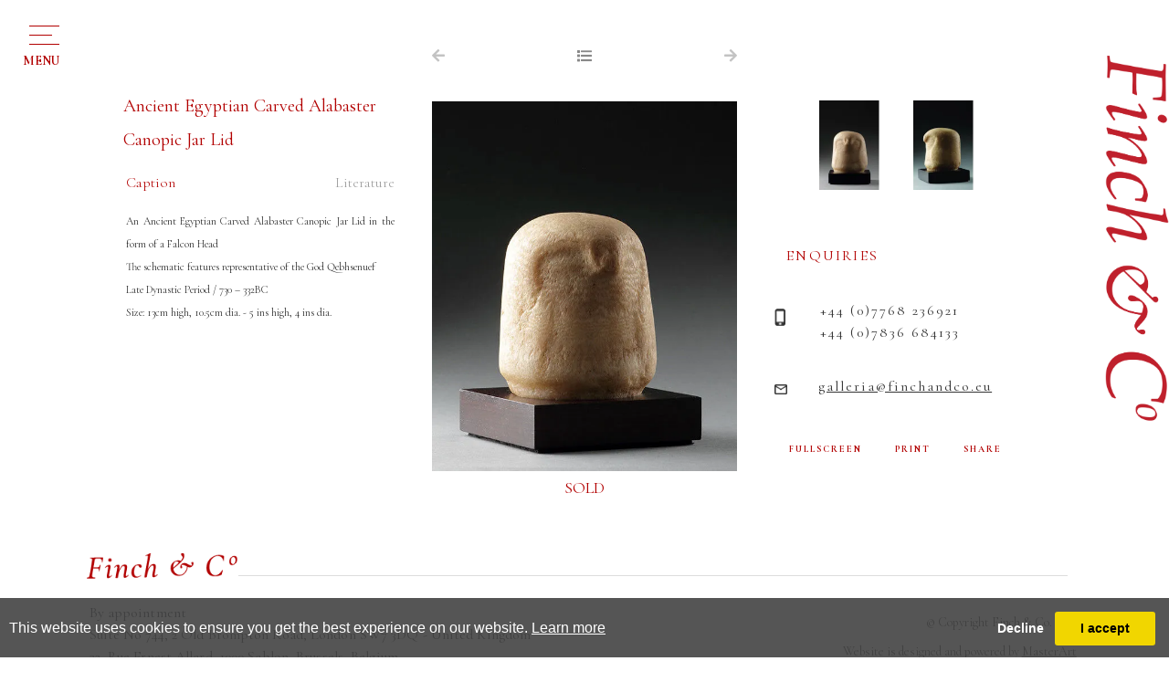

--- FILE ---
content_type: text/html; charset=utf-8
request_url: https://www.finch-and-co.co.uk/artwork-detail/814282/18679/ancient-egyptian-carved-alabaster-canopic
body_size: 6318
content:

<!DOCTYPE html>

<html lang="en" class="Menu HTMLContent ArtworkDetails slick                                                                                                                                                                                                                                                                                                                                                                                                                                                                                                               ">
<head>
<title>Ancient Egyptian Carved Alabaster Canopic Jar Lid - Ancient Egyptian Carved Alabaster C... | Finch & Co</title>
    <meta charset="UTF-8">
    <meta name="viewport" content="width=device-width, initial-scale=1.0, maximum-scale=1">
    <meta http-equiv="X-UA-Compatible" content="ie=edge">
    <meta name="format-detection" content="telephone=no">

        <meta property="og:title" content="Ancient Egyptian Carved Alabaster Canopic Jar Lid - Ancient Egyptian Carved Alabaster C..."><meta property="og:description" content=""><meta property="og:image" content="https://images.finch-and-co.co.uk/magallery/FinchMedia/Object/72ca68a6bd7048bf935a8b0d00888543.jpg?width=620&a.sharpen=2&format=webp&quality=75">

    <link id="linkFavIcon" rel="shortcut icon" type="image/x-icon" href="/Media/FinchMedia/favicon.ico?v=638793945120000000" />

    <link rel="stylesheet" href="/styles/bootstrap-v4.3.1.min.css" async>
    <!-- Global site tag (gtag.js) - Google Analytics -->
    <script async src="https://www.googletagmanager.com/gtag/js?id=UA-49312722-1"></script>
    <script>
        var _localeLang = 'en'
    </script>

        <script>
            window.dataLayer = window.dataLayer || [];
            function gtag() { dataLayer.push(arguments); }
            gtag('js', new Date());

            gtag('config', 'UA-49312722-1');
            gtag('config', 'UA-911074-12')
        </script>
    <link href="/Media/GeneralMedia/css/general.css?v=1.0" rel="stylesheet">
        <script src="/scripts/jquery-3.2.1.min.js"></script>
    <!--<link rel="stylesheet" type="text/css" href="/ClientPlugins/Frontend/as-fullscreen/as.fullscreen.css">-->
<link rel="stylesheet" href="/ClientPlugins/Frontend/ASZoom/styles/ASZoom.css?v=1.1">
<link rel="stylesheet" href="/Media/FinchMedia/Layout/css/slick.css"/>
<link rel="stylesheet" href="/Media/FinchMedia/Layout/css/slick-theme.css">
    <link rel="stylesheet" href="https://use.fontawesome.com/releases/v5.6.3/css/all.css" integrity="sha384-UHRtZLI+pbxtHCWp1t77Bi1L4ZtiqrqD80Kn4Z8NTSRyMA2Fd33n5dQ8lWUE00s/" crossorigin="anonymous">
    <link href="https://fonts.googleapis.com/css?family=Cormorant+Garamond:300,300i,400,400i,500,500i,600,600i,700,700i&amp;subset=cyrillic,cyrillic-ext,latin-ext,vietnamese" rel="stylesheet">
<link rel="stylesheet" href="/Media/FinchMedia/Layout/css/finchAndCo.css?v=1.9.9.6.5">
    
</head>
<body style="overflow-x: hidden">

    <div class="wrapper">
        <div class="header">


<header>
            <div class="menu-button">
                <div class="menu-button-line">
                    <p>menu</p> 
                </div>
            </div>
        <div class="header-up-area">
            <div class="menu-area">
                <div class="menu-side">
                <div class="title-area">
                    <h1 class="titles">NAVIGATION</h1>
                    <p class="title-bottom-line"></p>
                </div>
                <nav class="menu-navigation"><ul class="menu-1959 "><li class="dropdown"><a href="javascript:;">for sale<span class="menu-description"></span></a><div class="menu-wrapper"><div class="menu-subcategory-dropdown-item"><div class="menu-subcategory-items"><div class="menu-subcategory-item"><a href="/sale-antiquities"><img alt="Menu subcategory image" class="img-fluid" src='https://images.finch-and-co.co.uk/magallery/FinchMedia/SiteCategories/antiquities_1362025T133232.815.jpg?width=180&height=180&mode=crop&scale=both&format=jpg&quality=100'/></a><p class="menu-subcategory-item-title"><a href="/sale-antiquities">Antiquities</a></p></div><div class="menu-subcategory-item"><a href="/sale-kunstkammer"><img alt="Menu subcategory image" class="img-fluid" src='https://images.finch-and-co.co.uk/magallery/FinchMedia/SiteCategories/kunstkammer_1362025T134213.509.jpg?width=180&height=180&mode=crop&scale=both&format=jpg&quality=100'/></a><p class="menu-subcategory-item-title"><a href="/sale-kunstkammer">Kunstkammer</a></p></div><div class="menu-subcategory-item"><a href="/sale-ethnographical-art"><img alt="Menu subcategory image" class="img-fluid" src='https://images.finch-and-co.co.uk/magallery/FinchMedia/SiteCategories/ethnographical-art_1362025T133334.508.jpg?width=180&height=180&mode=crop&scale=both&format=jpg&quality=100'/></a><p class="menu-subcategory-item-title"><a href="/sale-ethnographical-art">Ethnographic Items</a></p></div><div class="menu-subcategory-item"><a href="/sale-works-of-art"><img alt="Menu subcategory image" class="img-fluid" src='https://images.finch-and-co.co.uk/magallery/FinchMedia/SiteCategories/works-of-art_1362025T133410.214.jpg?width=180&height=180&mode=crop&scale=both&format=jpg&quality=100'/></a><p class="menu-subcategory-item-title"><a href="/sale-works-of-art">European Works of Art</a></p></div><div class="menu-subcategory-item"><a href="/sale-maritime-art"><img alt="Menu subcategory image" class="img-fluid" src='https://images.finch-and-co.co.uk/magallery/FinchMedia/SiteCategories/maritime24_1362025T143332.329.jpg?width=180&height=180&mode=crop&scale=both&format=jpg&quality=100'/></a><p class="menu-subcategory-item-title"><a href="/sale-maritime-art">Maritime Art</a></p></div><div class="menu-subcategory-item"><a href="/sale-natural-history"><img alt="Menu subcategory image" class="img-fluid" src='https://images.finch-and-co.co.uk/magallery/FinchMedia/SiteCategories/natural-history_1362025T13350.52.jpg?width=180&height=180&mode=crop&scale=both&format=jpg&quality=100'/></a><p class="menu-subcategory-item-title"><a href="/sale-natural-history">Natural History</a></p></div><div class="menu-subcategory-item"><a href="/sale-asian-oriental"><img alt="Menu subcategory image" class="img-fluid" src='https://images.finch-and-co.co.uk/magallery/FinchMedia/SiteCategories/asian-and-oriental_1362025T133532.822.jpg?width=180&height=180&mode=crop&scale=both&format=jpg&quality=100'/></a><p class="menu-subcategory-item-title"><a href="/sale-asian-oriental">Oriental</a></p></div><div class="menu-subcategory-item"><a href="/sale-sarah-stone"><img alt="Menu subcategory image" class="img-fluid" src='https://images.finch-and-co.co.uk/magallery/FinchMedia/SiteCategories/sarah-stone-s-unseen-worlds_1362025T133551.294.jpg?width=180&height=180&mode=crop&scale=both&format=jpg&quality=100'/></a><p class="menu-subcategory-item-title"><a href="/sale-sarah-stone">Sarah Stone’s Unseen Worlds</a></p></div><div class="menu-subcategory-item"><a href="/sale-pictures-drawings"><img alt="Menu subcategory image" class="img-fluid" src='https://images.finch-and-co.co.uk/magallery/FinchMedia/SiteCategories/pictures-and-drawings_1362025T133613.866.jpg?width=180&height=180&mode=crop&scale=both&format=jpg&quality=100'/></a><p class="menu-subcategory-item-title"><a href="/sale-pictures-drawings">Pictures & Drawings</a></p></div><div class="menu-subcategory-item"><a href="/private-collections"><img alt="Menu subcategory image" class="img-fluid" src='https://images.finch-and-co.co.uk/magallery/FinchMedia/SiteCategories/private-collections_1362025T133650.337.jpg?width=180&height=180&mode=crop&scale=both&format=jpg&quality=100'/></a><p class="menu-subcategory-item-title"><a href="/private-collections">Private Collections</a></p></div></div></div>
</div></li><li class=""><a href="/about-us">About us<span class="menu-description"></span></a><div class="menu-wrapper"></div></li><li class="dropdown"><a href="javascript:;">Works of Art Wanted<span class="menu-description"></span></a><div class="menu-wrapper"><div class="menu-subcategory-dropdown-item"><div class="menu-subcategory-items"><div class="menu-subcategory-item"><a href="/art-antiquities"><img alt="Menu subcategory image" class="img-fluid" src='https://images.finch-and-co.co.uk/magallery/FinchMedia/SiteCategories/antiquities_1362025T133730.48.jpg?width=180&height=180&mode=crop&scale=both&format=jpg&quality=100'/></a><p class="menu-subcategory-item-title"><a href="/art-antiquities">Antiquities</a></p></div><div class="menu-subcategory-item"><a href="/art-curiosities"><img alt="Menu subcategory image" class="img-fluid" src='https://images.finch-and-co.co.uk/magallery/FinchMedia/SiteCategories/curiosities_1362025T13381.406.jpg?width=180&height=180&mode=crop&scale=both&format=jpg&quality=100'/></a><p class="menu-subcategory-item-title"><a href="/art-curiosities">Curiosities</a></p></div><div class="menu-subcategory-item"><a href="/art-ethnographical-art"><img alt="Menu subcategory image" class="img-fluid" src='https://images.finch-and-co.co.uk/magallery/FinchMedia/SiteCategories/ethnographical-art_1362025T133824.481.jpg?width=180&height=180&mode=crop&scale=both&format=jpg&quality=100'/></a><p class="menu-subcategory-item-title"><a href="/art-ethnographical-art">Ethnographic Items</a></p></div><div class="menu-subcategory-item"><a href="/art-works-of-art"><img alt="Menu subcategory image" class="img-fluid" src='https://images.finch-and-co.co.uk/magallery/FinchMedia/SiteCategories/works-of-art_1362025T133850.787.jpg?width=180&height=180&mode=crop&scale=both&format=jpg&quality=100'/></a><p class="menu-subcategory-item-title"><a href="/art-works-of-art">European Works of Art</a></p></div><div class="menu-subcategory-item"><a href="/art-maritime-art"><img alt="Menu subcategory image" class="img-fluid" src='https://images.finch-and-co.co.uk/magallery/FinchMedia/SiteCategories/maritime-art_1362025T133914.549.jpg?width=180&height=180&mode=crop&scale=both&format=jpg&quality=100'/></a><p class="menu-subcategory-item-title"><a href="/art-maritime-art">Maritime Art</a></p></div><div class="menu-subcategory-item"><a href="/art-natural-history"><img alt="Menu subcategory image" class="img-fluid" src='https://images.finch-and-co.co.uk/magallery/FinchMedia/SiteCategories/natural-history_1362025T133939.160.jpg?width=180&height=180&mode=crop&scale=both&format=jpg&quality=100'/></a><p class="menu-subcategory-item-title"><a href="/art-natural-history">Natural History</a></p></div><div class="menu-subcategory-item"><a href="/art-asian-oriental"><img alt="Menu subcategory image" class="img-fluid" src='https://images.finch-and-co.co.uk/magallery/FinchMedia/SiteCategories/asian-and-oriental_1362025T13407.535.jpg?width=180&height=180&mode=crop&scale=both&format=jpg&quality=100'/></a><p class="menu-subcategory-item-title"><a href="/art-asian-oriental">Oriental</a></p></div><div class="menu-subcategory-item"><a href="/art-sarah-stone"><img alt="Menu subcategory image" class="img-fluid" src='https://images.finch-and-co.co.uk/magallery/FinchMedia/SiteCategories/sarah-stone-s-unseen-worlds_1362025T134024.465.jpg?width=180&height=180&mode=crop&scale=both&format=jpg&quality=100'/></a><p class="menu-subcategory-item-title"><a href="/art-sarah-stone">Sarah Stone’s Unseen Worlds</a></p></div><div class="menu-subcategory-item"><a href="/art-pictures-drawings"><img alt="Menu subcategory image" class="img-fluid" src='https://images.finch-and-co.co.uk/magallery/FinchMedia/SiteCategories/pictures-and-drawings_1362025T134045.848.jpg?width=180&height=180&mode=crop&scale=both&format=jpg&quality=100'/></a><p class="menu-subcategory-item-title"><a href="/art-pictures-drawings">Pictures & Drawings</a></p></div></div></div></div></li><li class=""><a href="/publications">Publications<span class="menu-description"></span></a><div class="menu-wrapper"></div></li><li class=""><a href="/exhibitions">Exhibitions<span class="menu-description"></span></a><div class="menu-wrapper"></div></li><li class=""><a href="/vr-gallery">VR Gallery<span class="menu-description"></span></a><div class="menu-wrapper"></div></li><li class="dropdown"><a href="javascript:;">archive<span class="menu-description"></span></a><div class="menu-wrapper">
<div class="menu-subcategory-dropdown-item">
    <div class="menu-subcategory-items">
        <div class="menu-subcategory-item">
            <a href="/art-antiquities"><img alt="Menu subcategory image" class="img-fluid w-100" src="/Media/FinchMedia/Layout/images/IMG_15800.jpg?w=180&amp;h=180&amp;mode=crop&amp;scale=both&amp;format=jpg" /> </a>
            <p class="menu-subcategory-item-title"><a href="/art-antiquities">Antiquities</a></p>
        </div>

        <div class="menu-subcategory-item">
            <a href="/art-curiosities"><img alt="Menu subcategory image" class="img-fluid w-100" src="/Media/FinchMedia/Layout/images/IMG_38330.jpg?w=180&amp;h=180&amp;mode=crop&amp;scale=both&amp;format=jpg" /> </a>

            <p class="menu-subcategory-item-title"><a href="/art-curiosities">Curiosities</a></p>
        </div>

        <div class="menu-subcategory-item">
            <a href="/art-ethnographical-art"><img alt="Menu subcategory image" class="img-fluid w-100" src="/Media/FinchMedia/Layout/images/IMG_52672.jpg?w=180&amp;h=180&amp;mode=crop&amp;scale=both&amp;format=jpg" /> </a>

            <p class="menu-subcategory-item-title"><a href="/art-ethnographical-art">Ethnographical Art</a></p>
        </div>

        <div class="menu-subcategory-item">
            <a href="/art-works-of-art"><img alt="Menu subcategory image" class="img-fluid w-100" src="/Media/FinchMedia/Layout/images/IMG_04465.jpg?w=180&amp;h=180&amp;mode=crop&amp;scale=both&amp;format=jpg" /> </a>

            <p class="menu-subcategory-item-title"><a href="/art-works-of-art">Works of Art</a></p>
        </div>

        <div class="menu-subcategory-item">
            <a href="/art-maritime-art"><img alt="Menu subcategory image" class="img-fluid w-100" src="/Media/FinchMedia/Layout/images/IMG_15207.jpg?w=180&amp;h=180&amp;mode=crop&amp;scale=both&amp;format=jpg" /> </a>

            <p class="menu-subcategory-item-title"><a href="/art-maritime-art">Maritime Art</a></p>
        </div>

        <div class="menu-subcategory-item">
            <a href="/art-natural-history"><img alt="Menu subcategory image" class="img-fluid w-100" src="/Media/FinchMedia/Layout/images/IMG_88548.jpg?w=180&amp;h=180&amp;mode=crop&amp;scale=both&amp;format=jpg" /> </a>

            <p class="menu-subcategory-item-title"><a href="/art-natural-history">Natural History</a></p>
        </div>

        <div class="menu-subcategory-item">
            <a href="/art-asian-oriental"><img alt="Menu subcategory image" class="img-fluid w-100" src="/Media/FinchMedia/Layout/images/IMG_53566.jpg?w=180&amp;h=180&amp;mode=crop&amp;scale=both&amp;format=jpg" /> </a>

            <p class="menu-subcategory-item-title"><a href="/art-asian-oriental">Asian &amp; Oriental</a></p>
        </div>

        <div class="menu-subcategory-item">
            <a href="/art-sarah-stone"><img alt="Menu subcategory image" class="img-fluid w-100" src="/Media/FinchMedia/Layout/images/SarahStone.jpg?w=220&amp;h=220&amp;mode=max&amp;scale=both&amp;format=jpg" /> </a>

            <p class="menu-subcategory-item-title"><a href="/art-sarah-stone">Sarah Stone’s Unseen Worlds</a></p>
        </div>

        <div class="menu-subcategory-item">
            <a href="/art-pictures-drawings"><img alt="Menu subcategory image" class="img-fluid w-100" src="/Media/FinchMedia/Layout/images/IMG_79861.jpg?w=180&amp;h=180&amp;mode=crop&amp;scale=both&amp;format=jpg" /> </a>

            <p class="menu-subcategory-item-title"><a href="/art-pictures-drawings">Pictures &amp; Drawings</a></p>
        </div>
    </div>
</div>
</div></li><li class=""><a href="/contact">Contact<span class="menu-description"></span></a><div class="menu-wrapper"></div></li></ul></nav>
                </div>
                <div class="menu-down-txt-area">
                    <div class="menu-down-txt">
                        <a href="javascript:;" class="menu-down-txt-terms">Terms and conditions</a>
                        <a href="javascript:;" class="menu-down-txt-privacy">Privacy Policy</a>
                    </div>
                </div>
            </div>
            
        </div><div class="home-side-logo">
<a href="/">
                <img src="/Media/FinchMedia/Layout/images/finch_logo.svg" alt="Logo">
</a>
            </div>
    </header>        </div>
        <div class="main">
            <div class="left">
            </div>
            <div class="center">

<main class="inventory-detail-main">
    <div class="inventory-detail">
        <div class="row no-gutters inventory-detail-area">
            <div class="col-xl-4 col-md-12 inventory-detail-about-side inventory-detail-item">
                    <p class="inventory-detail-name">Ancient Egyptian Carved Alabaster Canopic Jar Lid</p>

                <div class="inventory-detail-description-categories-side">
                                <a href="javascript:;" class="inventory-detail-btn active" data-tab-btn="caption">Caption</a>
                                <a href="javascript:;" class="inventory-detail-btn" data-tab-btn="literature">Literature</a>
                </div>
                <div class="artwork-detail-area">
                                <div class="inventory-detail-about-txt active" data-tab-content="caption">
                                    An Ancient Egyptian Carved Alabaster Canopic Jar Lid in the form of a Falcon Head<br />The schematic features representative of the God Qebhsenuef<br />Late Dynastic Period / 730 – 332BC<br />Size: 13cm high, 10.5cm dia. - 5 ins high, 4 ins dia.
                                </div>
                                <div class="inventory-detail-about-txt" data-tab-content="literature">
                                    The falcon was one of a number of birds which figured among the sacred animals of ancient Egypt. The falcon or hawk was frequently regarded as the ‘Ba’ of Horus, the hawk-headed god and son of Osiris, to whom the bird was also sacred. The Horus-falcon was the guardian deity of the ruler and is often depicted with its wings outstretched protectively behind the head of the Pharaoh.<br />     Canopic jars were stone, ceramic or wood vessels used for the burial of the viscera removed during mummification. Specific elements of the viscera were placed under the protection of four anthropomorphic genii known as the sons of Horus, who were themselves protected by tutelary deities guarding the four cardinal points. The falcon headed Qebhsenuef who was linked with Serket and the West, looked after the intestines.
                                </div>
                </div>
            </div>
            <div class="col-xl-4 col-md-12 inventory-detail-main-img-side inventory-detail-item">
                <div class="inventory-detail-img-side-up-buttons">
                        <a href="javascript:;">
                            <i class="fas fa-arrow-left"></i>
                        </a>
                                            <a href="/inventory/18679" id="back-list-btn" data-objectid="814282">
                            <i class="fas fa-list"></i>
                        </a>
                                            <a href="javascript:;">
                            <i class="fas fa-arrow-right"></i>
                        </a>
                </div>
                    <p class="inventory-detail-name resp">Ancient Egyptian Carved Alabaster Canopic Jar Lid</p>
                <div class="inventory-detail-main-img zoom-main">
                    <img src="https://images.finch-and-co.co.uk/magallery/FinchMedia/Object/72ca68a6bd7048bf935a8b0d00888543.jpg?width=550&format=webp" data-src="https://images.finch-and-co.co.uk/magallery/FinchMedia/Object/72ca68a6bd7048bf935a8b0d00888543.jpg?w=190&h=190&mode=pad&format=webp" alt="Main image" class="as-zoom-main w-100">
                            <p class="sold-item">SOLD</p>
                </div>
                <div class="inventory-detail-full-screen-print-share-area resp">
                    <a class="inventory-detail-full-screen" href="javascript:;">FULLSCREEN</a>
                    <a class="inventory-detail-print" href="/PrintObjectPdf/index?objectID=814282" target="_blank">PRINT</a>
                    <a class="inventory-detail-share addthis_button" href="javascript:;">SHARE</a>
                </div>
                <div class="inventory-detail-mini-images-area-resp">
                        <div class="inventory-detail-mini-images-resp">
                                <div class="inventory-detail-mini-image zoom-miniatures">
                                    <img class="as-zoom-main w-100" src="https://images.finch-and-co.co.uk/magallery/FinchMedia/Object/c97ea5c87c2e4b34850ee1009f59b8c2.jpg?w=190&h=190&mode=pad&format=webp" data-src="https://images.finch-and-co.co.uk/magallery/FinchMedia/Object/c97ea5c87c2e4b34850ee1009f59b8c2.jpg?width=550&format=webp" alt="Mini image">
                                </div>
                                <div class="inventory-detail-mini-image zoom-miniatures">
                                    <img class="as-zoom-main w-100" src="https://images.finch-and-co.co.uk/magallery/FinchMedia/Object/22bc85600491472a924f97d91626ef57.jpg?w=190&h=190&mode=pad&format=webp" data-src="https://images.finch-and-co.co.uk/magallery/FinchMedia/Object/22bc85600491472a924f97d91626ef57.jpg?width=550&format=webp" alt="Mini image">
                                </div>
                        </div>
                </div>
                <div class="inventory-detail-txt-area resp">
                    <div class="inventory-detail-contacact new">
                        <p class="inventory-detail-contact-enquires">ENQUIRIES</p>
                        <p class="inventory-detail-contact-phone-numbers">
                            <a class="tel" href="tel:+32 (0) 470 64 46 51">+32 (0) 470 64 46 51</a>
                            <br>
                            <a class="tel" href="tel:+44 (0) 7768 236921">+44 (0) 7768 236921</a>
                        </p>
                        <a href="mailto:galleria@finchandco.eu" target="_top" class="inventory-detail-contact-email">galleria@finchandco.eu</a>
                    </div>  
                    <div class="inventory-detail-contacact bk">
                        <p class="inventory-detail-contact-enquires">ENQUIRIES</p>
                        <p class="inventory-detail-contact-phone-numbers">+44 (0)7768 236921<br>+44 (0)7836 684133</p>
                        <a href="mailto:galleria@finchandco.eu" target="_top" class="inventory-detail-contact-email">galleria@finchandco.eu</a>
                    </div>
                    <div class="inventory-detail-full-screen-print-share-area">
                        <a class="inventory-detail-full-screen" href="javascript:;">FULLSCREEN</a>
                        <a class="inventory-detail-print" href="/PrintObjectPdf/index?objectID=814282" target="_blank">PRINT</a>
                        <a class="inventory-detail-share addthis_button" href="javascript:;">SHARE</a>
                    </div>
                </div>
            </div>
            <div class="col-xl-4 col-md-12 inventory-detail-contact-side inventory-detail-item">
                <div class="inventory-detail-mini-images-area">
                        <div class="inventory-detail-mini-images">
                                <div class="inventory-detail-mini-image zoom-miniatures">
                                    <img class="w-100" src="https://images.finch-and-co.co.uk/magallery/FinchMedia/Object/c97ea5c87c2e4b34850ee1009f59b8c2.jpg?w=190&h=190&mode=pad&format=webp" data-src="https://images.finch-and-co.co.uk/magallery/FinchMedia/Object/c97ea5c87c2e4b34850ee1009f59b8c2.jpg?width=550&format=webp" alt="Mini image">
                                </div>
                                <div class="inventory-detail-mini-image zoom-miniatures">
                                    <img class="w-100" src="https://images.finch-and-co.co.uk/magallery/FinchMedia/Object/22bc85600491472a924f97d91626ef57.jpg?w=190&h=190&mode=pad&format=webp" data-src="https://images.finch-and-co.co.uk/magallery/FinchMedia/Object/22bc85600491472a924f97d91626ef57.jpg?width=550&format=webp" alt="Mini image">
                                </div>
                        </div>
                </div>
                <div class="inventory-detail-txt-area">
                    <div class="inventory-detail-contacact new">
                        <p class="inventory-detail-contact-enquires">ENQUIRIES</p>
                        <p class="inventory-detail-contact-phone-numbers">
                            <a class="tel" href="tel:+32 (0) 470 64 46 51">+32 (0) 470 64 46 51</a>
                            <br>
                            <a class="tel" href="tel:+44 (0) 7768 236921">+44 (0) 7768 236921</a>
                        </p>
                        <a href="mailto:galleria@finchandco.eu" target="_top" class="inventory-detail-contact-email">galleria@finchandco.eu</a>
                    </div>
                    <div class="inventory-detail-contacact bk">
                        <p class="inventory-detail-contact-enquires">ENQUIRIES</p>
                        <p class="inventory-detail-contact-phone-numbers">+44 (0)7768 236921<br>+44 (0)7836 684133</p>
                        <a href="mailto:galleria@finchandco.eu" target="_top" class="inventory-detail-contact-email">galleria@finchandco.eu</a>
                    </div>
                    <div class="inventory-detail-full-screen-print-share-area">
                        <a class="inventory-detail-full-screen" href="javascript:;">FULLSCREEN</a>
                        <a class="inventory-detail-print" href="/PrintObjectPdf/index?objectID=814282" target="_blank">PRINT</a>
                        <a class="inventory-detail-share addthis_button" href="javascript:;">SHARE</a>
                    </div>
                </div>
            </div>
        </div>
    </div>

</main>





            </div>
            <div class="right">
            </div>
        </div>
        <div class="footer">
<footer>
<div class="footer-wrapper">
<div class="footer-logo-area">
<div class="footer-logo"><img alt="Footer logo" class="img-fluid" src="https://images.finch-and-co.co.uk/magallery/FinchMedia/Layout/images/footer-logo.fw.png" /></div>

<div class="footer-line">&nbsp;</div>
</div>

<div class="row footer-text-area">
<div class="col-md-6 footer-text-left-area">
<div class="footer-location-text">By appointment
<p>Suite No 744, 2 Old Brompton Road, London SW7 3DQ - United Kingdom</p>

<p>32, Rue Ernest Allard, 1000 Sablon, Brussels, Belgium</p>

<p>717 Madison Avenue, 5/A, New York, NY 10065, USA</p>

<p><br />
M:&nbsp;+44 (0) 7768 236921</p>
</div>
<!--<div class="footer-tel-text">T: +44 (0) 207 689 7500</div>-->

<p class="footer-tel-text">M: +32 (0) 470 64 46 51</p>

<div class="footer-url-text"><a href="mailto:enquiries@finch-and-co.co.uk">enquiries@finch-and-co.co.uk</a></div>
</div>

<div class="col-md-6 footer-text-right-area">
<div class="footer-privacy-policy-text d-none">
<p><a href="javascript:;">Terms &amp; Conditions</a> - <a href="javascript:;">Privacy Policy </a></p>
</div>

<div class="footer-copyright-text">
<p>&copy; Copyright Finch &amp; Co. 2026</p>
</div>

<div class="footer-designed-powered-text">
<p>Website is designed and powered by <a href="https://www.masterart.com/" target="_blank">MasterArt</a></p>
</div>
</div>
</div>
</div>
</footer>
        </div>
    </div>

    <input type="hidden" name="as-locale" id="as-locale" value="" />
    <script>
			var mediaFolder = 'FinchMedia';
			var imageSourcePath = 'https://images.finch-and-co.co.uk/magallery/FinchMedia';
    </script>
    
    <script src="https://cdnjs.cloudflare.com/ajax/libs/jquery-mousewheel/3.1.13/jquery.mousewheel.min.js"></script>
    <script src="/scripts/popper.min.js"></script>
    <script src="/scripts/bootstrap-v4.3.1.min.js"></script>
    <script src="/Media/GeneralMedia/js/general.js?v=1.39"></script>
    <script src="/Media/FinchMedia/Layout/js/slick.min.js"></script>
    <script src="/Media/FinchMedia/Layout/js/finchAndCo.js?v=1.9.2"></script>
    <!--<script src="/scripts/zoom_fullscreen.js"></script >-->
<script src="/ClientPlugins/Frontend/ASZoom/dist/bundle.js"></script>
    <script src="/scripts/frontend/sharing.js?v=1.0"></script>
<script src="https://static.addtoany.com/menu/page.js?v=1.0" async defer></script>
    
        <script src="/ClientPlugins/Frontend/CookieGuard/js/jqueryCookieGuard.1.0.js?v=2.2"></script>
    <link href="/ClientPlugins/Frontend/CookieGuard/css/jqueryCookieGuard.css?v=2.2" type="text/css" rel="stylesheet">
    <script src="/ClientPlugins/Frontend/CookieGuard/js/initJQueryCookieGuard.1.0.js?v=2.2"></script>
    
        <script>
        document.addEventListener('gesturestart', function (e) {
            if ($('.zoom-container-wrap').css('display') !== 'none') {
                e.preventDefault();
            }
        });
    </script>
</body>
</html>

--- FILE ---
content_type: image/svg+xml
request_url: https://www.finch-and-co.co.uk/Media/FinchMedia/Layout/images/finch_logo.svg
body_size: 1048674
content:
<?xml version="1.0" encoding="utf-8"?>
<!-- Generator: Adobe Illustrator 21.1.0, SVG Export Plug-In . SVG Version: 6.00 Build 0)  -->
<svg version="1.1" id="finch_x5F_logo_xA0_Image_1_"
	 xmlns="http://www.w3.org/2000/svg" xmlns:xlink="http://www.w3.org/1999/xlink" x="0px" y="0px" viewBox="0 0 765.4 4379.5"
	 style="enable-background:new 0 0 765.4 4379.5;" xml:space="preserve">
<image style="overflow:visible;" width="3189" height="18248" id="finch_x5F_logo_xA0_Image" xlink:href="[data-uri]
GXRFWHRTb2Z0d2FyZQBBZG9iZSBJbWFnZVJlYWR5ccllPAALrf5JREFUeNrs3bGP5PZ5x+GXh5M0
ndiJ3XIrLaDBartcuUhhq7M7ladO17m0u6hL2lSp/V8kWxymdC1savG6KUfd2ID4C8fLjVRESiAF
In8vnwd4l2sfYEBf6tx9wAgAAAAAAAAAAAAAAAAAAAAAAAAAAAAAAAAAAAAAAAAAAAAAAAAAAAAA
AAAAAAAAAAAAAAAAAAAAAAAAAAAAAAAAAAAAAAAAAAAAAAAAAAAAAAAAAAAAAAAAAAAAAAAAAAAA
AAAAAAAAAAAAAAAAAAAAAAAAAAAAAAAAAAAAAAAAAAAAAAAAAAAAAAAAAAAAAAAAAAAAAAAAAAAA
AAAAAAAAAAAAAAAAAAAAAAAAAAAAAAAAAAAAAAAAAAAAAAAAAAAAAAAAAAAAAAAAAAAAAAAAAAAA
AAAAAAAAAAAAAAAAAAAAAAAAAAAAAAAAAAAAAAAAAAAAAAAAAAAAAAAAAAAAAAAAAAAAAAAAAAAA
AAAAAAAAAAAAAAAAAAAAAAAAAAAAAAAAAAAAAAAAAAAAAAAAAAAAAAAAAAAAAAAAAAAAAAAAAAAA
AAAAAAAAAAAAAAAAAAAAAAAAAAAAAAAAAAAAAAAAAAAAAAAAAAAAAAAAAAAAAAAAAAAAAAAAAAAA
AAAAAAAAAAAAAAAAAAAAAAAAAAAAAAAAAAAAAAAAAAAAAAAAAAAAAAAAAAAAAAAAAAAAAAAAAAAA
AAAAAAAAAAAAAAAAAAAAAAAA4GdpTLAdD/2+fRnxZnrpf5j+466JMpRoTvMfH0uUd9O/Eufpzy83
XP675z+L5sVw/83XZysCAAAAAAAAAAAAAMD/P4HHRhz6fVci/jT9+uV0u1/4PzfMd3GKKO+eQ5FL
GNJ8/2eXIGS4Hx6P3gAAAAAAAAAAAAAAAPw4gccGvO33N81T3PF5/PK445e4hB5DPIUfl3tXvv9K
yGmOQ56/KHIJQwZvDwAAAAAAAAAAAACALRB4JPe2399NL/mr6dffVfyPcWqiDM9fCZkcS5R307++
5+mf7Tx/MeQ5FDlG82K4/+brs7cPAAAAAAAAAAAAAEAtBB6Jve0/+ayJ5p+mX19teIZhvotTRHn3
HIrMXwx5/rNLEHL5asjRvzkAAAAAAAAAAAAAAPzaBB5JHfpPfl+e4o47a/wsl9BjiKfw43Lvyvdf
CTnNccjzF0UuYchgMgAAAAAAAAAAAAAAfi6BRzKH69tdKeOb6dc/TtdZ5Fd3+UrIX0rEv/7j8J//
bg4AAAAAAAAAAAAAAP4vBB6JPPT79mXEm+ml/iHEHUv7j+k9fHU/PP7FFAAAAAAAAAAAAAAA/G8E
Hkkc+n1XIv40/frldDuLrMKf58hjMAUAAAAAAAAAAAAAAD/lhQnq97bf35SIfwlxx9p8Pka8uXxZ
xRQAAAAAAAAAAAAAAPwUgUfl3vb7u+Yp7ngd4o612U3v5vV7EV8crm+9GwAAAAAAAAAAAAAAfpTA
o2Jv+08+ayL+bfr1d9ZYrS4u8U357jNTAAAAAAAAAAAAAADwYwQelTr0n/y+ieafp19fWWP17ko0
bw793rsCAAAAAAAAAAAAAOB/1JigLofr210p45vp1z/G09chqMefp79wX90Pj4MpAAAAAAAAAAAA
AAD4IV/wqE0Zfz/9/DLEHTX6fIx489DvW1MAAAAAAAAAAAAAAPBDAo/KlIhdPB312TURr9+L+OLy
JRZzAAAAAAAAAAAAAADwTOABv67Ll1deR/nuM1MAAAAAAAAAAAAAAPBM4AG/vrsSzZtDv39lCgAA
AAAAAAAAAAAALgQelSlRjtPjaInq/bZEXCKP3hQAAAAAAAAAAAAAAAg8qtOcpx9/tUMKn48Rbx76
fWsKAAAAAAAAAAAAAIBtE3jAcnZNxOv3Ir44XN/uzAEAAAAAAAAAAAAAsF0CD1hWN93rKN99ZgoA
AAAAAAAAAAAAgO0SeNTnOB953JVo3hz6/StTAAAAAAAAAAAAAABsk8Cjvhd2jqcjl9+WiEvk0ZsC
AAAAAAAAAAAAAGB7BB6wHp+PEW8e+n1rCgAAAAAAAAAAAACAbRF4wHrsmojX70V8cbi+3ZkDAAAA
AAAAAAAAAGA7BB6VuR8eh+kxWCKtLi5f8ijf3ZsCAAAAAAAAAAAAAGA7BB6wPl0TTWcGAAAAAAAA
AAAAAIDtEHjA+uzmAwAAAAAAAAAAAABgIwQesD7dfAAAAAAAAAAAAAAAbITAo07DfAAAAAAAAAAA
AAAAQAICDwAAAAAAAAAAAAAAgIUJPAAAAAAAAAAAAAAAABYm8AAAAAAAAAAAAAAAAFiYwKNCJWKY
Hu8sAQAAAAAAAAAAAAAAOQg8AAAAAAAAAAAAAAAAFibwAAAAAAAAAAAAAAAAWJjAAwAAAAAAAAAA
AAAAYGECjzpf2hBPBwAAAAAAAAAAAAAAJCDwAAAAAAAAAAAAAAAAWJjAAwAAAAAAAAAAAAAAYGEC
D1in/tDvezMAAAAAAAAAAAAAAGyDwKNC98PjMD0GSwAAAAAAAAAAAAAAQA4CDwAAAAAAAAAAAAAA
gIUJPAAAAAAAAAAAAAAAABYm8AAAAAAAAAAAAAAAAFiYwKNew3wAAAAAAAAAAAAAAEDlBB4AAAAA
AAAAAAAAAAALE3gAAAAAAAAAAAAAAAAsTOABAAAAAAAAAAAAAACwMIFHpUrEMD3eWSKtdpzODAAA
AAAAAAAAAAAA2yDwgHVqQ+ABAAAAAAAAAAAAALAZAg8AAAAAAAAAAAAAAICFCTwAAAAAAAAAAAAA
AAAWJvCo98UN8XQAAAAAAAAAAAAAAEDlBB4AAAAAAAAAAAAAAAALE3gAAAAAAAAAAAAAAAAsTOAB
AAAAAAAAAAAAAACwMIFHrZoXx+nn0RBpffgiSmsGAAAAAAAAAAAAAIBtEHhU6v6br8/T42yJtNoS
jcADAAAAAAAAAAAAAGAjBB4AAAAAAAAAAAAAAAALE3gAAAAAAAAAAAAAAAAsTOBRt+N8AAAAAAAA
AAAAAABAxQQedTvPBwAAAAAAAAAAAAAAVEzgAQAAAAAAAAAAAAAAsDCBB6xT20RpzQAAAAAAAAAA
AAAAsA0Cj4o1UU7T42SJlNoSjcADAAAAAAAAAAAAAGAjBB4VG6O5xB3fWgIAAAAAAAAAAAAAAOom
8AAAAAAAAAAAAAAAAFiYwAMAAAAAAAAAAAAAAGBhAo+6X945ng4AAAAAAAAAAAAAAKiYwKNux/kA
AAAAAAAAAAAAAICKCTxgvfpDv+/NAAAAAAAAAAAAAACQn8ADAAAAAAAAAAAAAABgYQIPAAAAAAAA
AAAAAACAhQk8KnY/PA7TY7AEAAAAAAAAAAAAAADUTeABAAAAAAAAAAAAAACwMIEHrNdunM4MAAAA
AAAAAAAAAAD5CTxgvbr5AAAAAAAAAAAAAABITuBRv+N8AAAAAAAAAAAAAABApQQe9TvPBwAAAAAA
AAAAAAAAVErgAQAAAAAAAAAAAAAAsDCBBwAAAAAAAAAAAAAAwMIEHpVropymx8kSKV01Eb0ZAAAA
AAAAAAAAAADyE3hUbozmEnd8awkAAAAAAAAAAAAAAKiXwAMAAAAAAAAAAAAAAGBhAg8AAAAAAAAA
AAAAAICFCTwAAAAAAAAAAAAAAAAWJvCo/wUO8XTk088HAAAAAAAAAAAAAEByAg8AAAAAAAAAAAAA
AICFCTwAAAAAAAAAAAAAAAAWJvAAAAAAAAAAAAAAAABYmMCjds2L4/TzaIi0dofr250ZAAAAAAAA
AAAAAAByE3hU7v6br8/T42yJtLooY2cGAAAAAAAAAAAAAIDcBB4AAAAAAAAAAAAAAAALE3gAAAAA
AAAAAAAAAAAsTOCRw3k+AAAAAAAAAAAAAACgQgKPHI7zkU8/TmcGAAAAAAAAAAAAAIDcBB4AAAAA
AAAAAAAAAAALE3gAAAAAAAAAAAAAAAAsTOABAAAAAAAAAAAAAACwMIFHAiXKcXocLZHSR9Nf0s4M
AAAAAAAAAAAAAAC5CTxSaM7Tj7/aIaVdmc4MAAAAAAAAAAAAAAC5CTwAAAAAAAAAAAAAAAAWJvAA
AAAAAAAAAAAAAABYmMAjx0s8x9ORTzcfAAAAAAAAAAAAAACJCTxyOM5HPrv5AAAAAAAAAAAAAABI
TOABAAAAAAAAAAAAAACwMIEHAAAAAAAAAAAAAADAwgQesH79od/3ZgAAAAAAAAAAAAAAyEvgkUHz
4jj9PBoCAAAAAAAAAAAAAADqJPBI4P6br8/T42wJAAAAAAAAAAAAAACok8AD1q8dpzMDAAAAAAAA
AAAAAEBeAg9YvzYEHgAAAAAAAAAAAAAAqQk8AAAAAAAAAAAAAAAAFibwyGOYDwAAAAAAAAAAAAAA
qIzAA9bvqonozQAAAAAAAAAAAAAAkJfAAwAAAAAAAAAAAAAAYGECDwAAAAAAAAAAAAAAgIUJPJJo
opymx8kSKXXzAQAAAAAAAAAAAACQlMAjiTGaS9zxrSVS2s0HAAAAAAAAAAAAAEBSAg8AAAAAAAAA
AAAAAICFCTygAiWifej3rSUAAAAAAAAAAAAAAHISeEAFmoj2/eksAQAAAAAAAAAAAACQk8Ajj+N8
AAAAAAAAAAAAAABAZQQeeV7kOZ6OnHbjdGYAAAAAAAAAAAAAAMhJ4AF16OYDAAAAAAAAAAAAACAh
gQcAAAAAAAAAAAAAAMDCBB5Qhw8iys4MAAAAAAAAAAAAAAA5CTySuB8eh+kxWCKtrommMwMAAAAA
AAAAAAAAQE4CDwAAAAAAAAAAAAAAgIUJPKAObROlNQMAAAAAAAAAAAAAQE4CD6hDW6IReAAAAAAA
AAAAAAAAJCXwyOU8HwAAAAAAAAAAAAAAUBGBRy7H+cipO/T7zgwAAAAAAAAAAAAAAPkIPKAeu/kA
AAAAAAAAAAAAAEhG4AEAAAAAAAAAAAAAALAwgQfUox+nMwMAAAAAAAAAAAAAQD4Cj0SaKKfpcbIE
AAAAAAAAAAAAAADUReCRyBjNJe741hJpfRBRdmYAAAAAAAAAAAAAAMhH4AH16JpoOjMAAAAAAAAA
AAAAAOQj8AAAAAAAAAAAAAAAAFiYwAPq0c0HAAAAAAAAAAAAAEAyAo9cTvOR024+AAAAAAAAAAAA
AACSEXjkepkCj/x2h+tbkQcAAAAAAAAAAAAAQDICD6hLF2XszAAAAAAAAAAAAAAAkIvAAwAAAAAA
AAAAAAAAYGECD6hLNx8AAAAAAAAAAAAAAIkIPBL5W8SpTGeJ1HbjdGYAAAAAAAAAAAAAAMhF4JHI
b4bHUyPwyO6DiCLwAAAAAAAAAAAAAABIRuABdemaaDozAAAAAAAAAAAAAADkIvAAAAAAAAAAAAAA
AABYmMAD6tLPBwAAAAAAAAAAAABAIgKPZJoop+lxsgQAAAAAAAAAAAAAANRD4JFMiUbgkV936Ped
GQAAAAAAAAAAAAAA8hB4QH128wEAAAAAAAAAAAAAkITAA+rTjtOZAQAAAAAAAAAAAAAgD4EH1KcN
gQcAAAAAAAAAAAAAQCoCj2SaKKfpcbJEah++iCLwAAAAAAAAAAAAAABIROCRzBjNJe741hKptSUa
gQcAAAAAAAAAAAAAQCICD6jPbj4AAAAAAAAAAAAAAJIQeEB9uvkAAAAAAAAAAAAAAEhC4AF12h2u
b33FAwAAAAAAAAAAAAAgCYFHvhd6jqcjty7K6CseAAAAAAAAAAAAAABJCDzyOc5HbrtxOjMAAAAA
AAAAAAAAAOQg8IA6dfMBAAAAAAAAAAAAAJCAwAPq9EFE8QUPAAAAAAAAAAAAAIAkBB5Qp66Jxhc8
AAAAAAAAAAAAAACSEHhAnXbzAQAAAAAAAAAAAACQgMAjmfvhcZgegyXS6+YDAAAAAAAAAAAAACAB
gQfUa3e4vvUVDwAAAAAAAAAAAACABAQeUK8uyugrHgAAAAAAAAAAAAAACQg8oF7tOJ0ZAAAAAAAA
AAAAAADqJ/CAerUh8AAAAAAAAAAAAAAASEHgkdNxPnL7aPoL3JkBAAAAAAAAAAAAAKB+Ao+czvOR
265MZwYAAAAAAAAAAAAAgPoJPKBeXfiCBwAAAAAAAAAAAABACgIPqNcufMEDAAAAAAAAAAAAACAF
gQfUrT/0+94MAAAAAAAAAAAAAAB1E3gk1EQ5TY+TJTZhN/qKBwAAAAAAAAAAAABA9QQeCY3RXOKO
by2xCd18AAAAAAAAAAAAAABUTOABdfvohcADAAAAAAAAAAAAAKB6Ag+o265MZwYAAAAAAAAAAAAA
gLoJPKBu/XwAAAAAAAAAAAAAAFRM4AH12x2ub33FAwAAAAAAAAAAAACgYgKPnC91iKdjG7ooY2cG
AAAAAAAAAAAAAIB6CTygft18AAAAAAAAAAAAAABUSuAB9duN05kBAAAAAAAAAAAAAKBeAg+o31UT
0ZsBAAAAAAAAAAAAAKBeAg+oX9tEac0AAAAAAAAAAAAAAFAvgUdCf4s4lekssRltiUbgAQAAAAAA
AAAAAABQMYFHQr8ZHk+NwGNr+kO/780AAAAAAAAAAAAAAFAngQfk0I7TmQEAAAAAAAAAAAAAoE4C
D8ihDYEHAAAAAAAAAAAAAEC1BB6Qw1UT0ZsBAAAAAAAAAAAAAKBOAg/IoW2i+IIHAAAAAAAAAAAA
AEClBB55HedjG9oSTXe4vt2ZAgAAAAAAAAAAAACgPgKPvM7zsR1dlLEzAwAAAAAAAAAAAABAfQQe
kEc3HwAAAAAAAAAAAAAAlRF4QB4fjlFaMwAAAAAAAAAAAAAA1EfgAXl0TTS+4AEAAAAAAAAAAAAA
UCGBB+TRzwcAAAAAAAAAAAAAQGUEHkmViGF6vLPE5t57+9DvW0sAAAAAAAAAAAAAANRF4AGJNBHd
y+ksAQAAAAAAAAAAAABQF4EH5NKFwAMAAAAAAAAAAAAAoDoCD8jlqonozQAAAAAAAAAAAAAAUBeB
B+TSNlFaMwAAAAAAAAAAAAAA1EXgkffFnuPp2Ja2RNMdrm93pgAAAAAAAAAAAAAAqIfAI6/jfGxP
F2XszAAAAAAAAAAAAAAAUA+BB+TTj9OZAQAAAAAAAAAAAACgHgIPyOejF5eveAAAAAAAAAAAAAAA
UA2BB+TTRRSBBwAAAAAAAAAAAABARQQekE87RtM/9PvWFAAAAAAAAAAAAAAAdRB45HWejw1qIrqX
f/+SBwAAAAAAAAAAAAAANRB4JHU/PB6nx9ESm9WFwAMAAAAAAAAAAAAAoBoCD8jpqonozQAAAAAA
AAAAAAAAUAeBB+TkCx4AAAAAAAAAAAAAABUReEBOu+n6Q78XeQAAAAAAAAAAAAAAVEDgAXl1o694
AAAAAAAAAAAAAABUQeCR23k+tunqRZTeDAAAAAAAAAAAAAAA6yfwyO04H9vUlWh8wQMAAAAAAAAA
AAAAoAICD8jrEnf0h+vbnSkAAAAAAAAAAAAAANZN4AG59WMZezMAAAAAAAAAAAAAAKybwANy6+YD
AAAAAAAAAAAAAGDFBB6Q21UT0ZsBAAAAAAAAAAAAAGDdBB6QWx8CDwAAAAAAAAAAAACA1RN4JFYi
hunxzhKb1x/6fW8GAAAAAAAAAAAAAID1EnhAfv3oKx4AAAAAAAAAAAAAAKsm8ID8rhqBBwAAAAAA
AAAAAADAqgk8IL8+BB4AAAAAAAAAAAAAAKsm8IBt6A/9vjcDAAAAAAAAAAAAAMA6CTxgG/rRVzwA
AAAAAAAAAAAAAFZL4JHbcT64agQeAAAAAAAAAAAAAACrJfDI/XLP8XTQT3dzuL7dmQIAAAAAAAAA
AAAAYH0EHrAd/VjG3gwAAAAAAAAAAAAAAOsj8IDtuIoovRkAAAAAAAAAAAAAANZH4AHb0TfR9GYA
AAAAAAAAAAAAAFgfgQdsR1cibh76fWsKAAAAAAAAAAAAAIB1EXjkdp4P/q6J6F9OZwkAAAAAAAAA
AAAAgHUReCR2Pzwep8fREvzAx9Nf+hszAAAAAAAAAAAAAACsi8ADtqUvvuABAAAAAAAAAAAAALA6
Ag/Ylt10N4d+35sCAAAAAAAAAAAAAGA9BB6wPR+PUW7MAAAAAAAAAAAAAACwHgIP2J6b6S++wAMA
AAAAAAAAAAAAYEUEHrA97RhN/9DvW1MAAAAAAAAAAAAAAKyDwCO/43zw35qIm/d9xQMAAAAAAAAA
AAAAYDUEHvmd54Mf+rRE3JkBAAAAAAAAAAAAAGAdBB6wTV2JuHno960pAAAAAAAAAAAAAACWJ/CA
jWoibt6fzhIAAAAAAAAAAAAAAMsTeMB2XU3XmwEAAAAAAAAAAAAAYHkCD9iumxJxd7i+3ZkCAAAA
AAAAAAAAAGBZAg/YtpuxjDdmAAAAAAAAAAAAAABYlsAjuRIxTI93luBHfNpE3JkBAAAAAAAAAAAA
AGBZAg/Ytr5E3D30+9YUAAAAAAAAAAAAAADLEXjAxjURN+9PZwkAAAAAAAAAAAAAgOUIPIBPL1/x
MAMAAAAAAAAAAAAAwHIEHkBXIm4e+n1rCgAAAAAAAAAAAACAZQg8gGgi/uFllFeWAAAAAAAAAAAA
AABYhsADuLiZ/s/gxgwAAAAAAAAAAAAAAMsQeOR/wUM8HfyUtkTz6m2/F3kAAAAAAAAAAAAAACxA
4AE8+/hFFIEHAAAAAAAAAAAAAMACBB7As7vLVzwO17c7UwAAAAAAAAAAAAAA/LoEHsAP3UUZ78wA
AAAAAPBf7N09cFtXmibg76DsHYYMGV5nqiLKw2yYNaoDLjMra2V0ps68mSezwt5o095oJtvZaKej
tScQ4QzMLlmYKijidYYQIbba5NlzQND6sSzrhz8A8TxVH+69x0F3feqWBBovXgAAAAAAgLsl4AG8
6p8i8r41AAAAAAAAAAAAAADcLQEP4FXbOdLesOk3VgEAAAAAAAAAAAAAcHcEPIA3/WNE3rMGAAAA
AAAAAAAAAIC7I+Dx0KXetLxOLYIPsHcZafAfTX/bKgAAAAAAAAAAAAAA7oaAxwM3OD+bl8vcJvgQ
KWLvszI2AQAAAAAAAAAAAABwNwQ8gLf5pxQxGH7x5ZZVAAAAAAAAAAAAAADcPgEP4G1qsGPvMl8+
sgoAAAAAAAAAAAAAgNsn4AH8lj/0Ig+sAQAAAAAAAAAAAADg9gl4AL9lO0caPG/6e1YBAAAAAAAA
AAAAAHC7BDyAd/nHFCHgAQAAAAAAAAAAAABwywQ8NkCKPCuXmU3wEZoyg2HTb6wCAAAAAAAAAAAA
AOD2CHhsgBxJwINP8YccMbAGAAAAAAAAAAAAAIDbI+AB/J4mtHgAAAAAAAAAAAAAANwqAQ/gfWjx
AAAAAAAAAAAAAAC4RQIewPtoQosHAAAAAAAAAAAAAMCtEfAA3tdXEfmxNQAAAAAAAAAAAAAA3DwB
D+B9bedIg+dNf88qAAAAAAAAAAAAAABuloAH8CH+0It8OPziyy2rAAAAAAAAAAAAAAC4OQIeGyBH
dOXyk01wA2qLx+Flvty3CgAAAAAAAAAAAACAmyPgAXyofypz+B9Nf9sqAAAAAAAAAAAAAABuhoAH
8KG2UsRX/yXi0CoAAAAAAAAAAAAAAG6GgAfwMR7liMNh02+sAgAAAAAAAAAAAADg0wl4AB/rq4j8
ZPjFl1tWAQAAAAAAAAAAAADwaQQ8gI+1nSN9dZkvBlYBAAAAAAAAAAAAAPBpBDyAT7GfIj0eNv0d
qwAAAAAAAAAAAAAA+HgCHsCn+ipHPBl+8eWWVQAAAAAAAAAAAAAAfBwBj834Re7iauA21PaOP13m
i4FVAAAAAAAAAAAAAAB8HAEP4Cbsp0hfP2/6j6wCAAAAAAAAAAAAAODDCXgAN+WrFPFk+MWXW1YB
AAAAAAAAAAAAAPBhBDyAm1KDHU9zvvzaKgAAAAAAAAAAAAAAPoyAB3CTdsocPW92D60CAAAAAAAA
AAAAAOD9CXgAN20/Rfrz86a/ZxUAAAAAAAAAAAAAAO9HwAO4DV+liD8Pm/6OVQAAAAAAAAAAAAAA
/D4BD+C2HOWIfxbyAAAAAAAAAAAAAAD4fQIemyD1puV1ahHcsa0yT3Nt8vjiyy3rAAAAAAAAAAAA
AAD4bQIeG2BwfjYvl7lNcA+uQh75UsgDAAAAAAAAAAAAAOAdBDyA27ZT5lshDwAAAAAAAAAAAACA
3ybgAdyFRcjjMl/+t/9o+tvWAQAAAAAAAAAAAADwOgEP4K7spIjvPo94Nmz6O9YBAAAAAAAAAAAA
APCSgAdwl7bKPM1XIY/GOgAAAAAAAAAAAAAArgh4AHftOuTx12HT37cOAAAAAAAAAAAAAAABD+D+
/Ncc8S/Dpv/18Isvt6wDAAAAAAAAAAAAANhkAh6bY74cWCWPcsT/iHzxl2HTb6wDAAAAAAAAAAAA
ANhUAh6bY7ocWDXbOdI3OeJ/PW92H2vzAAAAAAAAAAAAAAA2kYAHsCr2U6R/yfnir8+b/p51AAAA
AAAAAAAAAACbRMADWCXbEekoRfyf46b/bNj0GysBAAAAAAAAAAAAADaBgAewipoy3+WIY0EPAAAA
AAAAAAAAAGATCHgAq6yJl0GPvzxv+o+sBAAAAAAAAAAAAAB4iD6zAmANNGW+TRFPh83uDxHpr5F6
o8H52dxqAAAAAAAAAAAAAICHQIMHsE62c6Q/5Yj/m/Pl8bDZ/fOw6e9YCwAAAAAAAAAAAACw7jR4
AOtoq8x+jrRfrt8eN/2/5Yh/66Veq9UDAAAAAAAAAAAAAFhHGjw2RIqoH3r3wXceoqbMN+V/48da
PQAAAAAAAAAAAACAdZWsYDM8b/qD8ov9rNz+wTbYALMU+Ycc6V//HjE66MYzKwEAAAAAAAAAAAAA
VtlnVgA8QNs50p/K9U+fR0yPm/7fcsS/9lKvHZyfabIBAAAAAAAAAAAAAFaOgAfw0O2UeZrK5Hw5
WYY9/l3YAwAAAAAAAAAAAABYJQIewCZ5VCdFfCvsAQAAAAAAAAAAAACsEgEPYFMJewAAAAAAAAAA
AAAAK0PAA+AtYY/LiO8vItqDbjyzHgAAAAAAAAAAAADgtgl4ALxuEfboRXxbZnrc9H8oz//294iR
sAcAAAAAAAAAAAAAcFsEPAB+206ZozqfR8yOm91Ruf/fKdL3g248tR4AAAAAAAAAAAAA4KYIeAC8
n+2IdFiuhzliftz024j8txzp+17qTQbnZ3MrAgAAAAAAAAAAAAA+VrKCzTBs+k2OeBZXbQTAzZqU
30x/KP8f+/7vEaODbjyzEgAAAAAAAAAAAADgQ2jwAPh0j3KZcv3m84jZcbM7Kvd/S5G+H3TjznoA
AAAAAAAAAAAAgN8j4AFws7Yj0mG5HuaI+XHTn5T7Hy4jvr+IaLV7AAAAAAAAAAAAAABvI+ABcHu2
yuzV6UV8W2Z63PRHEfkH7R4AAAAAAAAAAAAAwKsEPADuzk6ZxxHpcS43td0jRfxQ7r//e8RIuwcA
AAAAAAAAAAAAbC4BD4D78yiXKddvPo+YDZvdNi8CH+n7XupNBudncysCAAAAAAAAAAAAgM2QrGAz
DJt+kyOeldsj24C1MC3zY5nvy2/Uw0E37qwEAAAAAAAAAAAAAB4uDR4Aq2mnzJ/q5Ij5cdOfpKvA
x7DMaNCNp1YEAAAAAAAAAAAAAA+HgAfA6tsqs5fLlOs3ZWbDZrctzz9eRhpeRLQH3XhmTQAAAAAA
AAAAAACwvpIVbIZh029yxLNye2Qb8ODUNo9Rjvxj+W192Eu9yeD8bG4tAAAAAAAAAAAAALA+BDw2
yHHTf1Yu39kEPHiLwEdE/iFF+n7QjTsrAQAAAAAAAAAAAIDV9pkVADw4O2UeR6THORbhrq5cfiwz
TGUEPgAAAAAAAAAAAABg9Qh4ADx8zXKO3gh8fL8MfEytCAAAAAAAAAAAAADul4AHwOZp4mXgY37c
9Cdp2fBRZiTwAQAAAAAAAAAAAAB3T8ADYLNtldnLZcr1mxD4AAAAAAAAAAAAAIB7IeABwKsEPgAA
AAAAAAAAAADgHgh4APAubw18lOtJmVGKGA66cWdNAAAAAAAAAAAAAPBpBDwA+BCLwMdynubyctz0
u1g2fAh8AAAAAAAAAAAAAMDHEfAA4FM1yzkS+AAAAAAAAAAAAACAjyPgAcBNa+LXgY9RjnwSkYa9
1JsMzs/m1gQAAAAAAAAAAAAALwl4bJb5crasArhDTZ0U6Ul9yPlyetz0a+DjxxxpdBExOejGM2sC
AAAAAAAAAAAAYJMlK9gcx03/63L5Lq4+bA2wKmYpcpsjfryMNLyIaAU+AAAAAAAAAAAAANg0Ah4b
RMADWBO1aWhS/oD6sVyHZUaDbjy1FgAAAAAAAAAAAAAess+sAIAVs1VmL5cp12/qwXHT72IZ+Ehl
Bt24syYAAAAAAAAAAAAAHhIBDwDWQbOcoxyLwEdt9BjlyD9GpGEv9SaD87O5NQEAAAAAAAAAAACw
rgQ8AFhHO2Uep0iP60POl7Nhs9vmRctHGqWIdtCNp9YEAAAAAAAAAAAAwLoQ8ADgIdjOkQblWidy
xPy46U/K7UmZGvgYDrpxZ00AAAAAAAAAAAAArCoBDwAeoq0ye8t5msvLcdPvymWUI59EpGEv9SaD
87O5VQEAAAAAAAAAAACwCgQ8ANgUTZ0U6Ul9yPlyNmx22xzxY0SqLR/toBtPrQkAAAAAAAAAAACA
+yDgAcCm2s6RBuVaJ3LEfNnycVJmmMoMunFnTQAAAAAAAAAAAADcBQEPALiyVebRco5yeTlu+rXR
Y5Qjn+RIo4uI9qAbz6wKAAAAAAAAAAAAgJsm4AEAv22nzOMUqUxEL2I2bHYnEam2fIzqaPkAAAAA
AAAAAAAA4CYkK9gcz5vdwxTpu3K7bxsAN6aL11s+Jlo+AAAAAAAAAAAAAPhQGjw2SpqXl/9nDwA3
qqmTIj15peWjLbcn5ffd65aPqTUBAAAAAAAAAAAA8C4CHgBws7ZzpEG5Dq4Pjpt+Vy4/5ohF4KOX
epPB+dncqgAAAAAAAAAAAAC4JuABALeviUXLRxzVh5wvtXwAAAAAAAAAAAAA8BoBDwC4e+9s+SjT
XkRMDrrxzKoAAAAAAAAAAAAANoOABwCshiaWLR9lohdRWz4mEemkPF63fHTWBAAAAAAAAAAAAPAw
CXgAwGqqLR/75Vrnm3qwbPkY5cgn5Z+NtHwAAAAAAAAAAAAAPBwCHgCwPppYtHykJ8uWj/lx05+U
20XLRzkbavkAAAAAAAAAAAAAWE8CHgCwvrbK7C3naY5Fy8e0XNqIfBKRauijHXTjqVUBAAAAAAAA
AAAArDYBDwB4WHbKHEakw/qQr1o+unJ7Uu5H5Trqpd5kcH42tyoAAAAAAAAAAACA1SHgAQAPW235
eFQnRRzVg5wvZ8NmdxKRTmIZ+hh0486qAAAAAAAAAAAAAO6PgAcAbJ7tHGm/XOt8Uw+WLR+jHPm0
/LPRRUR70I1nVgUAAAAAAAAAAABwNwQ8AICqqZMiPUnlphcxX4Y+asvHMNWmj9TrBudnc6sCAAAA
AAAAAAAAuHnJCjbHsOk3OeJZuT2yDQA+wixFbmMR+kj1Ohp0485aAAAAAAAAAAAAAD6dBg8A4H1t
50iDch1cHyxbPkY58mmK1KaIdtCNp1YFAAAAAAAAAAAA8GEEPACAT9HUSZGe1IccMV+GPk7K/ahc
R73UmwzOz+ZWBQAAAAAAAAAAAPDbBDwAgJu0VeZRnRRxVA9yvpwNm91JjnRaHkflfDjoxp1VAQAA
AAAAAAAAALwk4AEA3LbtHGm/XOs8zeXluOlPy6VNkU8j0qLpY9CNp1YFAAAAAAAAAAAAbCoBDwDg
PuyUOcyRDq8Pjpt+Vy6jHPm0nI8uItqDbjyzKgAAAAAAAAAAAGATCHgAAKuiqZMiPUnlphcxX4Y+
TnLEouWjl3qTwfnZ3KoAAAAAAAAAAACAh0bAAwBYVVtlHtVJEUf1IOfL2bDZneRIp+VxlGrwI/U6
oQ8AAAAAAAAAAABg3Ql4AADrZDtH2i/XOk9zPcmX0+Om36bIpxGpLSejQTfurAoAAAAAAAAAAABY
JwIeAMC62ylzmCMdXh8cN/1puYxy5JMUqU0R7aAbT60KAAAAAAAAAAAAWFUCHgDAQ1RDH49TpMf1
oTZ9HDf9LpahjxxpdBExOejGM6sCAAAAAAAAAAAAVoGABwCwKZo6KdKTVG56EfNl6OMkL4If0Qp9
AAAAAAAAAAAAAPdFwAMA2FRbZR7VSRFHy9DHbNjsTnKk0/I4KmejSL1ucH42ty4AAAAAAAAAAADg
Ngl4AAC8tJ0j7Zdrnae5nuTLN0Mfw0E37qwKAAAAAAAAAAAAuEnJCjbH8Isvt3K+fFZuv7UNAPgk
0zJtinxa/jrVlvuR0AcAAAAAAAAAAADwKQQ8Nsxx039WLt/ZBADcuFdDH6O4Cn1MrQUAAAAAAAAA
AAB4H59ZAQDAjdgpc5gjHV4fHDf9rlxGOfJpitSmiFboAwAAAAAAAAAAAHgbAQ8AgNvT1EmRntSH
HEIfAAAAAAAAAAAAwNsJeAAA3K0m3h76+DEvgh/RXkRMDrrxzKoAAAAAAAAAAABgcwh4AADcvyYW
oY84KhO9iPky9HEi9AEAAAAAAAAAAACbQcADAGD1bJV5VEfoAwAAAAAAAAAAADaDgAcAwHoQ+gAA
AAAAAAAAAIAHTMADAGB9vS30MRs2u5Mc6bQ8jsrZKFKvG5yfza0LAAAAAAAAAAAAVpeABwDAw7Kd
I+2Xa52nuZ7kS6EPAAAAAAAAAAAAWHECHgAAD5/QBwAAAAAAAAAAAKw4AQ8AgM0k9AEAAAAAAAAA
AAArRMADAIBrQh8AAAAAAAAAAABwTwQ8AAB4F6EPAAAAAAAAAAAAuAMCHgAAfCihDwAAAAAAAAAA
ALhhAh4AANwEoQ8AAAAAAAAAAAD4BAIeAADclneGPspzW+ciYnLQjWfWBQAAAAAAAAAAwCYT8Ng8
0+XsWAUAcA9+CX2k8lKnFzE/bvpduT3JESOhDwAAAAAAAAAAADaRgMfmmS8HAGBVbJV5VCdFHAl9
AAAAAAAAAAAAsIkEPAAAWEVCHwAAAAAAAAAAAGwUAQ8AANbF74Y+ytmkzqAbT60LAAAAAAAAAACA
dSLgAQDAOnst9FEPcpll6GOUI5+mSG35Z63QBwAAAAAAAAAAAKtMwAMAgIeoqZMiPakPQh8AAAAA
AAAAAACsOgEPAAA2RRO/EfooTy/K+aTeD7pxZ1UAAAAAAAAAAADcNQEPAAA2WXM1aRH4qI6bfm31
aMvJaTlvQ+gDAAAAAAAAAACAOyDgAQAAr9spc5gjHV4fvCX00UbqdYPzs7l1AQAAAAAAAAAAcBME
PAAA4Pf9KvQR+XI2bHYn5ey0PI1SGaEPAAAAAAAAAAAAPpaABwAAfJztHGm/XOs8zfXkjdBHOWt/
jugOuvHMugAAAAAAAAAAAHgXAQ8AALg5r4U+Unn5PGJ+3PS7cnuSl6GPi4iJ0AcAAAAAAAAAAACv
EvAAAIDbtVXmUZ0UcVRDH72XoY82Rz5Nkdpy3g668dS6AAAAAAAAAAAANpOABwAA3L1XQh/pST3I
ZZahj5HQBwAAAAAAAAAAwOYR8AAAgNXR1Hkj9FEDHm2KfBqR2nI/GnTjzqoAAAAAAAAAAAAeFgEP
AABYbTtlDnOkw+uD69BHRH4RV00fo0i9bnB+NrcuAAAAAAAAAIDVNmz69fMgMejGU9sAXpWsYLMc
N/2vy+W7uPp2aAAAHo5ZijzJkU7L/ShHtD9HdAfdeGY1AAAAAAAAAACrYdjsPs6R6md595ZHNeTR
1cmRf4pI07S4j85nP2DzCHhsGAEPAICNMl/+AOAkL0MfFxETb/wBAAAAAAAAAO7W8IsvtyJf1HDH
t/Ey3PE+rj//UYMgP9XgR1rO4iz1usH52dyG4WEQ8NgwAh4AABvv+k1/myOfpkhteVPQqvwEAAAA
AAAAALgdNdyR8+Wfy20Nd+zcwn/EdQtIub5sAVmedT4XAutDwGPDCHgAAPAb6hv6UXmT/yJFmtT7
8ua+sxYAAAAAAAAAgI83bPo7OaKGO57G7YQ73le3nEULSLkuQiDlfvpzuR5045lfLbh/Ah4bRsAD
AIAPUL+9oa2hj7hq+hip9QQAAAAAAAAAeD/LcMc/x1W4Y2vF/+vOUuQuR6qfF/mpTJd+aQVZtIB0
fkXh9gl4bBgBDwAAbuDN/KS8mT8t96Mc0foWBwAAAAAAAACA1z1v+nvpKtzxVax+uON9LcIesWj+
yD9FpOsWkM7nR+BmCHhsmGGz+zhHqgGPPdsAAOCGzJdv3k/yMvRxETHxph0AAAAAAAAA2ETLcMez
uAp3bJLrz5AsWkDysgXklyaQ1OsG52dz/wuB3ybgsXl/YAyWf2D8wTYAALhl9c35KEc+TZHa8vfQ
dtCNp9YCAAAAAAAAADxUvoz9d123gJTryxaQ5VnnsyVsOgGPDSPgAQDACrxJb1Pk0/J2pC33o/LG
vLMWAAAAAAAAAGCdDb/4civyRQ13fBvCHZ+qW840X4VAFi0guTz/XK4H3XhmRTxUAh4bRsADAIAV
NEuRJznSabkflb+vjlRyAgAAAAAAAADrooY7cr78c7mt4Y4dG7l19bMmXY5Uv2j0pxr8qAGQ9LIF
pLMi1pWAx4YR8AAAYE3UcEd9s31S3oSPyrQXERPfwAAAAAAAAAAArJJh09/JETXc8TSEO1bJ38qv
y7M/duPWKlgnAh4bRsADAIA118Ui8JFPU6S2/N22HXTjqbUAAAAAAAAAAHdtGe7457gKd2zZyMr5
n/Vz0z5bwjoR8NgwAh4AADxA9U14myKflrc49VsXRqo2AQAAAAAAAIDb9Lzp76WrcMdXIdyxquZx
FfL4i5AH60LAY/P+MBHwAABgE8xS5EmOdBqLxo9of47oDrrxzGoAAAAAAAAAgE+xDHc8i6twB6ut
hjz+e0q9vwzOz+bWwaoT8Ni8P1AEPAAA2OQ37F2ZkxwxKn8vntTxDQ0AAAAAAAAAwPsaNv0mX30W
98g21kb9bEgNefxVyINV95kVAAAAG6LWoT6qk5Y/ZMlljpt+F4uWj3yaItXQRzvoxp11AQAAAAAA
AAA8CDtlvs35soY7/modrDIBDwAAYNM1dVKkJ/VhGfqo39zQlqcXEalNEaNIvc63OAAAAAAAAAAA
rKUa8ng6bHang+4//906WFUCHgAAAG9/U38YkQ7rQ168XM7Km/wuRzrNi8aPaC8iJgfdeGZdAAAA
AAAAAAArby9H+m7Y7IaQB6tKwAMAAOD9bJc3+Xv1zX6KOCoTvYj5cdPvym2bI5+mq7aPdtCNp9YF
AAAAAAAAALByasjj6+dNv/tjN26tg1Uj4AEAAPDxtso8qpMiPakHte3juOnXgEebIp9GpPrDgDZS
rxucn82tDAAAAAAAAADgXn1Vv9jzedN/JuTBqhHwAAAAuHk7ZQ5zpMNfTvLlbNjsTsrZaV40fkR7
ETE56MYz6wIAAAAAAAAAuFM15DEdNv1ng248tQ5WhYAHAADA3djOkfbLdb9+C0SdXsT8uOl35fYk
Lxo/YlKm9YMDAAAAAAAAAFhNlxFbqYxNPAhHOWI+bPp/8VkNVoWABwAAwP2pP/B5VCdFHNWDXGYZ
+mhT5BcRqVaBjgbduLMuAAAAAAAAALh3O8th/dXPbTzNEbPhF1/+ZXB+NrcS7puABwAAwOpp6uRF
z8eV46Y/S5En5ey0PI5q48fPEd1BN55ZFwAAAAAAAADAR7kKeeTLGvL4q5AH903AAwAAYD1s50j7
5VrnaY1+fB4xX7Z9nORF40dMyrRqQwEAAAAAAAAA3lttZPk258sa7virdXCfBDwAAADWV/0WiUd1
UsRRPcixaPvoYhH4yC8iUlvuR4Nu3FkXAAAAAAAAAMBb1ZDH02GzOx10//nv1sF9EfAAAAB4eJo6
OdIvB8dNf5YiT8rZaW37qHMRMTnoxjPrAgAAAAAAAACIvRzpu2GzG0Ie3BcBDwAAgM2wnSPtl+t+
jX3U6UXMr9s+cuTTFKkt5+2gG0+tCwAAAAAAAADYQDXk8fXzpt/9sRu31sFdE/AAAADYXFtlHtVJ
kZ7UgxyLto8a8GhT5NOIVH9Y0UbqdYPzs7mVAQAAAAAAAAAP3FcpYv686T/7YzeeWAd3ScADAACA
N+2UOcyRDn85yZezYbM7KWenedH4Ee1FxOSgG8+sCwAAAAAAAAB4YHaWI+DBnRLwAAAA4H1s50j7
5bqfykudXizaPrpyGeXIpynSpJy3g27cWRcAAAAAAAAAAHwYAQ8AAAA+RVMnRXpSH3IsQh/TcmnL
04uI1KaIUaReNzg/m1sXAAAAAAAAAAC8nYAHAAAAN61WlB5GpMP6kBcvl/Nl28dJeR6liNr2MRl0
46l1AQAAAAAAAACAgAcAAAB3Y6vMozop4qgeLNs+unJp07Lto9yPBt24sy4AAAAAAAAAADaNgAcA
AAD3qamTI/1ycNz0ZynypJydlsdRjmh/jugOuvHMugAAAAAAAAC4X3krIv2DPQC3QcADAACAVbOd
I+2Xa52nNfrxecT8uu0jRz5NkSblvNX2AQAAAAAAAMBdSpF2ymXHJoDbIOABAADAOtgq86hOivSk
HuRYtH1My2VS5kVo+wAAAAAAAAAAYI0JeAAAALDOrr8ZZRC/bvs4qYGPcnbd9jG1LgAAAAAAAAAA
VpWABwAAAA/NK20fcVQPXmn7aMvTi4hUgx+jSL1ucH42tzIAAAAAAAAAAO6bgAcAAACbojZ9HEak
w/qQFy+X2j4AAAAAAAAAAFgJAh4AAABssne2faTIp7Xto95r+wAAAAAAAAAA4DYJeAAAAMCvLdo+
8rLtYyFfzobNblfOTnPEaNn2MdH2AQAAAAAAAADATRDwAAAAgPeznSPtleveG20fXVy1fbzQ9gEA
AAAAAAAAwMcS8AAAAIBP09TJkV6evNH2Uaa9iJgcdOOZdQEAAAAAAAAA8DYCHgAAAHDzXmv7qNGP
XvzS9jGKyC9SpEm9H3TjzroAAAAAAAAAYKXMe2Wsgbsm4AEAAAB3p7maFHl5cNz0Z+Vpsmz7aLV9
AAAAAAAAAKy0reXwsE2XA3dKwAMAAADuV2372C/X/dr0oe0DAAAAAAAAYKXtLAfgxgl4AAAAwGpq
4tdtH/XbQWrY40WZUW37+Dmi0/YBAAAAAAAAALD+BDwAAABgfVx/E8ygzNPa9vF5xHzZ9tHmyKe1
7aOct9o+AAAAAAAAAADWi4AHAAAArLetMo/qpEhP6kFt/ND2AQAAAAAAAACwXgQ8AAAA4GF6V9vH
SQ18lLPrto+pdQEAAAAAAAAA3C8BDwAAANgcr7R9xFE9eKXtoy1PLyJSDX6MIvW6wfnZ3MoAAAAA
AAAAAO6GgAcAAABQmz4OI9JhfciLl0ttHwAAAAAAAAAAd0jAAwAAAHibd7Z9pMinte2j3mv7AAAA
AAAAAAD4dAIeAAAAwIdYtH3kZdvHQr6cDZvdrpyd5ojRsu1jou0DAAAAAAAAAOD9CXgAAAAAn2o7
R9or17032j66uGr7eKHtAwAAAAAAAFh3wy++3Mr5cssmgNsi4AEAAADclqZOjvTy5I22jzLtRcTk
oBvPrAsAAAAAAABYaflyp7zuWARwWwQ8AAAAgLv0WttHjX704pe2j1FEfpEiTer9oBt31gUAAAAA
AAAAbAoBDwAAAGAVNFeTIi8Pjpv+rDxNlm0frbYPAAAAAAAAAOAhE/AAAAAAVlVt+9gv1/3a9KHt
AwAAAAAAAAB4yAQ8AAAAgHXTxK/bPqblUsMeL8qMatvHzxGdtg8AAAAAAAAAYF0IeAAAAAAPwc5y
BmWe1raPzyPmy7aPNkc+rW0f5bzV9gEAAAAAAAAArCIBDwAAAOCh2irzqE6K9KQe1MYPbR8AAAAA
AAAA/I75cuBOCXgAAAAAm+ZdbR8nNfBRzq7bPqbWBQAAAAAAALBxpv59MfdBwAMAAADgtbaPOKoH
r7R9tOXpRUSqwY9RpF43OD/zTS0AAAAAAACwYS4jttLVv1sEuBUCHgAAAAC/rTZ9HEakw/qQFy+X
2j4AAAAAAABgM+0sB+BWCHgAAAAAfJh3tn2kyKe17aPea/sAAAAAAAAAAN6XgAcAAADAzVi0feRl
28dCvpwNm92unJ3miNGy7WOi7QMAAAAAAAAAeJOABwAAAMDt2c6R9sp17422jy6u2j5eaPsAAAAA
AAAAACoBDwAAAIC719TJkV6evNH2Uaa9iJgcdOOZdQEAAAAAAADAwyfgAQAAALAaXmv7qNGPXvzS
9jGKyC9SpEm9H3TjzroAAAAAAAAA4GER8AAAAABYbc3VpMjLg+OmPytPk2XbR6vtAwAAAAAAAADW
n4AHAAAAwPqpbR/75bpfmz60fQAAAAAAAMBdyFsR6R/sAbgtAh4AAAAAD0cTv277mJZLDXu8KDOq
bR8/R3TaPgAAAAAAAODDpEg75bJjE8BtEfAAAAAAeNiuf8g8KPO0tn18HjFftn20OfJpbfso5622
DwAAAAAAAAC4PwIeAAAAAJtnq8yjOinSk3pQGz+0fQAAAAAAAADEdDlw5wQ8AAAAALj2rraPkxr4
KGfXbR9+oAkAAAAAAAA8RPPlwJ0T8AAAAADgXV5p+4ijevBK20dbnl5EpBr8GEXqdYPzMz/oBAAA
AAAAAICPIOABAAAAwMeoTR+HEemwPuTFy6W2DwAAAAAAAAD4SAIeAAAAANyUd7Z9pMinte2j3mv7
AAAAAAAAAIDXCXgAAAAAcNsWbR952faxkC9nw2a3K2enOWK0bPuYaPsAAAAAAABghe0sB+BWCHgA
AAAAcB+2c6S9ct17o+2ji6u2jxfaPgAAAAAAAFgxW8sBuBUCHgAAAACskqZOjvTy5I22jzLtRcTk
oBvPrAsAAAAAAACAh0LAAwAAAIBV91rbR41+9OKXto9RRH6RIk3q/aAbd9YFAAAAAAAAwDoS8AAA
AABgXTVXkyIvD46b/qw8TZZtH622DwAAAAAAAADWhYAHAAAAAA9JbfvYL9f92vSh7QMAAAAAAACA
dSHgAQAAAMAmaOLXbR/TcqlhjxdlRrXt4+eITtsHAAAAAAAAbLSfckRnDdwHAQ8AAAAANtXOcgZl
nv5/9u6et41rWwPw2gR8LruwO+rupDNgIVCpkpWhn+DOZf7jaayS7ihDBVl50vF2LHkAm/vuTY5s
WnYUOzE/pHkeYHFmdrqVQgDpd97a9vEsYtW1fUxz5Jva9lHOp9o+AAAAAAAA+u0/zfkoR4ySVQB7
JOABAAAAAJ8NyzyvkyK9qge18UPbBwAAAAAAQL/9K2IT8LAJYJ8EPAAAAADgrz3U9vG2Bj7K2V3b
x8K6AAAAAAAAAPhRAh4AAAAA8PfstH3E63qw0/YxLU/ziFSDH5NIg3b8/t3KygAAAAAAAAD4MwIe
AAAAAPBz1aaPq4h0VR/y5mOt7QMAAAAAAACABwl4AAAAAMD+Pdj2kSLf1LaPeq/tAwAAAAAAAKCf
BDwAAAAA4Hg2bR+5a/vYyOvldfOiLWc3OWLStX3MtH0AAAAAAAAAPG0CHgAAAABwWkY50kW5Xtxr
+2hj2/Yx1/YBAAAAAABwWOuIJpWxCWCfBDwAAAAA4HFo6uRIn0/utX2UmX6MmL1sb5fWBQAAAAAA
AH/Lshs4OAEPAAAAAHi8vmj7qNGPQXxq+5hE5HmKNKv34/a2tS4AAAAAAAD4S8uBgAdHIuABAAAA
AE9Ps50UuTt405wvy9Osa/uYavsAAAAAAAAAOC0CHgAAAADQD7Xt47JcL2vTh7YPAAAAAAAAgNMi
4AEAAAAA/dbE120fi3KpYY95mUlt+/gQ0Wr7AAAAAAAAANgfAQ8AAAAA4L6zbsZlfq9tH88iVl3b
xzRHvqltH+V8qu0DAAAAAADog0HEWY74t00A+yTgAQAAAAB8j2GZ53VSpFf1oDZ+aPsAAAAAAAD6
IG9/KxnaBLBPAh4AAAAAwD/xUNvH2xr4KGd3bR8L6wIAAAAAAAD4NgGPnhlEHuVIv9gEAAAAAHu0
0/YRr+vBTtvHtDzNI1INfkwiDdrx+3crKwMAAAAAAAD6TsCjZ3KkUbmMbAIAAACAI6hNH1cR6ao+
5M3HWtsHAAAAAAAAp2QRaeC3Ko5CwAMAAAAAOKYH2z5S5Jva9lHvtX0AAAAAAABwACu/SXEsAh4A
AAAAwCnatH3kru1jI6+X182Ltpzd5IhJ1/Yx0/YBAAAAAAAcwFk3AHsj4AEAAAAAPBajHOmiXC/u
tX20sW37mGv7AAAAAAAA9mTYDcDeCHgAAAAAAI9dUydH+nxyr+2jzPRjxOxle7u0LgAAAAAAAOAU
CXgAAAAAAE/RF20fNfoxiE9tH5OIPE+RZvV+3N621gUAAAAAAAAcm4AHAAAAANAnzXZS5O7gTXO+
LE+zru1jqu0DAAAAAAAAOAYBDwAAAACg72rbx2W5XtamD20fAAAAAADArutffxvmvB7aBLBvAh4A
AAAAAN/WxNdtH4tyqWGPeZlJbfv4ENFq+wAAAAAAgCcsr8/K55lF9EJtfve7D0cj4AEAAAAA8P3u
fsAZl/m9tn08i1h1bR/THPmmtn2U86m2DwAAAAAAgEdnmSMJeHA0Ah4AAAAAAP9MrWR/XidFelUP
auOHtg8AAAAAAADgRwh4AAAAAADsx0NtH29r4KOc3bV9LKwLAAAAAAAA+k3AAwAAAADgcHbaPuJ1
Pdhp+5iWp3lEqsGPSaRBO37/bmVlAAAAAAAA0A8CHgAAAAAAx1ebPq4i0lV9yJuPtbYPAAAAAAA4
AeuIJpWxCWDfBDwAAAAAAE7Tg20fKfJNbfuo99o+AAAAAAAA4PET8AAAAAAAeFw2bR+5a/vYyOvl
dfOiLWc3OWLStX3MtH0AAAAAAADA4yHgAQAAAADw+I1ypItyvbjX9tHGtu1jru0DAAAAAADgLy1y
ZC/Q4mgEPAAAAAAAnq6mTo70+eRe20eZ6ceI2cv2dmldAAAAAABAz/03InlRFkcj4AEAAAAA0C9f
tH3U6McgPrV9TCLyPEWa1ftxe9taFwAAAAAAfZe2L1T6X5sA9k3AAwAAAACAqtlOitwdvGnOl+Vp
1rV9TLV9AAAAAAAAwP4IeAAAAAAA8Gdq28dluV7Wpg9tHwAAAAAAALA/Ah4AAAAAAPyoJr5u+1iU
Sw17zMtMatvHh4hW2wcAAAAAAAB8HwGP/hl2AwAAAADwM511My7ze237eBax6to+pjnyTW37KOdT
bR8AAAAAAADwNQGP/rn7kRUAAAAAYN/qy2ae10mRXtWD2vih7QMAAAAAgEem6YanbzUoYw0ci4AH
AAAAAACH9lDbx9sa+Chnd20fC+sCAAAAAAAOZNENHIWABwAAAAAAp2Cn7SNe14Odto9peZpHpBr8
mEQatOP377w9CwAAAAAAgCdFwAMAAAAAgFNWmz6uItJVfcibj7W2DwAAAAAAAJ4cAQ8AAAAAAB6b
B9s+UuSb2vZR77V9AAAAAADwT1z/+tsw5/XQJoBDEPAAAAAAAOCp2LR95K7tYyOvl9fNi7ac3eSI
Sdf2MdP2AQAAAADAd8nr+t3zmUUAhyDgAQAAAADAUzbKkS7K9eJe20cb27aPubYPAAAAAAAAToGA
BwAAAAAAfdTUyZE+n9xr+ygz/Rgxe9neLq0LAAAAAAB6YdUNHIWABwAAAAAAbH3R9lGjH4P41PYx
icjzFGlW78ftbWtdAAAAAADw5CzG7e3CGjgWAQ8AAAAAAHhYs50UuTt405wvy9Osa/uYavsAAAAA
AHiyzroB2DsBDwAAAAAA+HG17eOyXC9r04e2DwAAAACAp2kdMUxlbAI4BAEPAAAAAAD4eZr4uu2j
VrnXsMe8zKS2fXyIaLV9AAAAAAAAsEvAAwAAAAAA9uusm3GZ32vbx7OIVdf2Mc2Rb2rbRzmfavsA
AAAAAADoLwEPAAAAAAA4vGGZ53VSpFf1oDZ+aPsAAAAAADgtg8ijHOkXmwAOQcADAAAAAABOx0Nt
H29r4KOc3bV9LKwLAAAAAGC/cqRRuYxsohdW3cDRCHgAAAAAAMBp22n7iNf1YKftY1qe5hGpBj8m
kQbt+P07Pz4BAAAAAMCPW3QDRyPgAQAAAAAAj1Nt+riKSFf1IW8+1to+AAAAAAAAHikBDwAAAAAA
eDoebPtIkW9q20e91/YBAAAAAPBdht0A7J2AR49cN+dneftGNwAAAAAA+mXT9pG7to+NvF5eNy/a
cnaTIyZd28dM2wcAAAAAwBfOwr+/BQ5EwKNfJAgBAAAAALgzypEuyvXiXttHG9u2j7m2DwAAAAAA
gMMR8AAAAAAAAHY1dXKkzyf32j7KTD9GzF62t0vrAgAAAAAA+DkEPAAAAAAAgL/yRdtHjX4M4lPb
xyQiz1OkWb0ft7etdQEAAAAAT8H1r78Nc14PbaI3VqmMNXBMAh4AAAAAAMDf1WwnRe4O3jTny/I0
69o+pto+AAAAAIBHK6/PyueZRfTG/60jFtbAMQl4AAAAAAAAP1Nt+7gs18va9KHtAwAAAAAA4PsI
eAAAAAAAAIfQxNdtH/VNaDXsMS8zqW0fHyJabR8AAAAAAEAfCXgAAAAAAADHctbNuMzvte3jWcSq
a/uY5sg3te2jnE+1fQAAAAAAh7aOGKUyNgEcioAHAAAAAABwSoZlntdJkV7Vg9r4oe0DAAAAADiC
UQh4AAck4AEAAAAAADwGD7V9vK2Bj3J21/axsC4AAAAAAOCxEfAAAAAAAAAeq522j3hdD3baPqbl
aR6RavBjEmnQjt+/W1kZAAAAAAB/YtENHI2ABwAAAAAA8NTUpo+riHRVH/LmY63tAwAAAAD4IYOI
sxzxb5vojVX5f+5FQRyVgAcAAAAAANAHD7Z9pMg3te2j3mv7AAAAAACqvP1ecWgTwKEIeAAAAAAA
AH22afvIXdvHRl4vr5sXbTm7yRGTru1jpu0DAAAAAADYJwEPAAAAAACAL41ypItyvbjX9tHGtu1j
ru0DAAAAAAD42QQ8AAAAAAAAvk9TJ0f6fHKv7aPM9GPE7GV7u7QuAAAAAHj0mm4ADkLAo1/OugEA
AAAAAH6OL9o+avRjEJ/aPiYReZ4izer9uL1trQsAAAAA4GStuoGjEfDokXXEMJWxCQAAAAAA2Ltm
Oylyd/CmOV+Wp1nX9jHV9gEAAAAAcFIW4/Z2YQ0ck4AHAAAAAADAYdS2j8tyvaxNH9o+AAAAAOB0
/ac5H+WIUbIK4IAEPAAAAAAAAI6ria/bPupb4mrYY15mUts+PkS02j4AAAAA4DD+tXlhS4xsAjgk
AQ8AAAAAAIDTc9bNuMzv9S2BzyJWXdvHNEe+qW0f5Xyq7QMAAAAAAJ4GAQ8AAAAAAIDHYVjmeZ0U
6VU9qI0f2j4AAAAA4OdbRwzT9js5gIMR8AAAAAAAAHjcHmr7eFsDH+Xsru1jYV0AAAAA8F3uvncD
OBgBDwAAAAAAgKdnp+0jXteDnbaPaXmaR6Sptg8AAAAAgI22GzgqAQ8AAAAAAID+qG8cvIpIV/Wh
a/uIru1jUoMfKdIsaggkDdrx+3crKwMAAAAAgMMQ8AAAAAAAAKDZTto0fWzk9aoLfkwFPwAAAADo
m7T9zux/bQI4JAEPAAAAAAAAvmVY5vl2vgh+LK+bF22OdFPOpimiLTMdt7etlQEAAAAAwN8n4AEA
AAAAAMCPGOVIF+V6kSJe14Ma/njTnC9T5N3gx6wLfiysDAAAAAAA/pqABwAAAAAAAD/DnwU/asBj
Vma+E/yYCX4AAAAAcOLOugE4GAEPAAAAAAAA9unuh/Bx6g6+Ffyo87E8v2xvl1YGAAAAwAkYdkM/
LHJkL6Xh6AQ8eiWXPzLpf+wBAAAAAAA4AV8EP+oMYhP8aMtlGpH/KKeb4MeHiFbwAwAAAADYo/9G
pJU1cGwCHj2SIqmKAgAAAAAATl2znW3fR/18Fp+DHynyvAY/6n2kQTt+/86PrgAAAAD8VP9pzkc5
YpSsAjgwAQ8AAAAAAAAeg6ZOjp2f1fN6tdP4MU+RZiH4AQAAAMA/9K+ITcDDJoBDE/AAAAAAAADg
sRqWeb6dFPnudCf4kSPf1OBHKvfj9ra1MgAAAAAATpWABwAAAAAAAE/Np+BHivSqHtTwx5vmfJki
tznSTXmepohW8AMAAACA+9YRo6TBAzgCAQ8AAAAAAAD6YpQjXZTrRYp4XQ92gh+zneBHbfyYjdvb
hZUBAAAA9NIoBDz6ZtENHJWABwAAAAAAAH1Xgx+X5XqZuoMu+FF/0J2VmQt+AAAAAMCTthqUsQaO
TcADAAAAAAAAvu2sm/G94EdbLtPy9EdEmtbwx4eI9mV7u7QyAAAAgMdvELm+EOQXmwAOTcADAAAA
AAAAfkyznW3so34+C8EPAAAAgKciRxqVy8gmgEMT8AAAAAAAAICfo4mvgx+rneDHPEWabe7ToB2/
f7eyMgAAAAAA7gh4AAAAAAAAwP4MyzzfTop8d5rX3wp+TMbtbWtlAAAAAEd31g3AQQl4AAAAAAAA
wOF9M/jxpjlflqc2R7opZ9MU0ZaZCn4AAAAAHNSwG4CDEvAAAAAAAACA0zHKkS7K9SJFvK4HNfzx
jeDHrAt+LKwMAAAAAOBpEPAAAAAAAACA0/dnwY8a8JiVme8EP2aCHwAAAAB/z3VzfpYjzmyidxaR
Br5T4+gEPPrlLPzBAQAAAAAAeErufv8Zp+7gfvCjzKSGPz5EtC/b26WVAQAAADxo2A39shq/f7ey
Bo5NwMMfHAAAAAAAAJ6eT8GPMr/X8Mez2AQ/2nKZRuQ/ItJU8AMAAADgS+uIYfLvbYEjEfAAAAAA
AACA/mi2s+37uBf8mETkeYpUmz+mkQattxYCAAAAPXT34gyAgxPwAAAAAAAAAJrogh/57iSvVzuN
H4IfAAAAAAB7JuABAAAAAAAAfMuwzPPtfDP48bacTVNEW2Y6bm9bKwMAAAAeu0HkUY70i00AxyDg
AQAAAAAAAPyIT8GPFPG6HtTwx5vmfJkitznSjeAHAAAA8FjlSKNyGdkEcAwCHgAAAAAAAMDPUN9u
eVGuF/eCH4tymZWZd8GPWZ1xe7uwMgAAAACAzwQ8AAAAAAAAgH0662acuoNvBT/qfCzPL9vbpZUB
AAAAR3T3XQb9segGjk7AAwAAAAAAADiGL4IfdQaxCX605TKNyH+U003w40NEK/gBAAAAHMiwG/pj
1Q0cnYAHAAAAAAAAcEqa7Wz7Purns/g6+FHOJ5EG7fj9Oz++AwAAAD/F9a+/DXNeC3cARyPgAQAA
AAAAADwGTewEP/LmY73aCX7MU6TZ5l7wAwAAAPg78vqucRTgKAQ8AAAAAAAAgMeqvlHz+XbSNvRR
7QQ/cuSbGvxI5X7c3rZWBgAAAACcKgEPAAAAAAAA4Kn5FPxIkV7Vgxr+eNOcL1PkNke6Kc/TFNEK
fgAAAAA7NHgARyXg0RPXzXmTt7XVAAAAAAAA0FejHOmiXC9SxOt68I3gx6T8t9r4MRu3twsrAwAA
gP5YRwzT9sURAEfx/wKwd//AbWTp3ajfwx2tmZmZmakVCVWL0jCzMmM30E7mze5m42w3+5zZ2fXN
rjPf7HNmZ3a2m+1VsIIzOcOoMFVgpGZGZ3DGW9bi3HOAJgVRpP7yTwN4nqpX3TjQesbviEJ3o3/9
CngAAAAAAAAAu+664EcNeMxKHXcTPwQ/AAAAYIvtRa7XCP5cJ4D7IuABAAAAAAAAcLXDrkapW1gL
fkzKq+OINKnhjzcR7bN2OtcyAAAA2Fw50kHZHOjEzqnTXV3XoRcEPAAAAAAAAAA+Tw19fBeRvqsv
avjjQSyDH22sgh8ngh8AAAAAG+O/F5Fcv6EXBDwAAAAAAAAAbkazqtW8jy74cbYW/DhOkWbL/bTX
jl6/OtMyAAAA6OO5PcD9EPAAAAAAAAAAuD37pQarSpHPV/NC8AMAAAAAeIeABwAAAAAAAMDduy74
MR83P2tzpB/K2iRFtKUmo3baahkAAADcnnEzPCzn4oc6AdwnAQ8AAAAAAACA/jjIkY7K9ihFfF8X
avjjRTOcp8jrwY9ZF/w41TIAAAC4EftdAdwbAQ8AAAAAAACA/rsu+FEDHrNSx2vBj5ngBwAAAHye
RTn3LufUBzoB3CcBDwAAAAAAAIDNddjVKHULVwU/av2pvH7WTudaBgAAAFc6CAEP4J4JeAAAAAAA
AABsn3eCH7X2Yhn8aMtmEpFPyuoy+PEmohX8AAAAgLxfzpX/TB920rwruHcCHgAAAAAAAAC7o1nV
at5H/fVBvA1+pMjHNfhR9yPttaPXr860DAAAgF2QIp0/LIHdM98T8KAnBDx2hw8dAAAAAAAA4DpN
rdwFP5by4mxt4sdxijQLwQ8AAAC2135XAPdGwGNHLMoHTvKhAwAAAAAAAHy6+v3iYFUp8vnq2+DH
f+bl1I9oS01G7bTVMgAAADaYh6kD907AAwAAAAAAAIDPcRH8SBHf14Ua/njRDOcpcpsj/SD4AQAA
AACfT8ADAAAAAAAAgJtwkCMdle3RFcGP2VrwY1Zr1E5PtQwAAIA+GDfDppyzNjoB3DcBDwAAAAAA
AABuUw1+PC3bp6lb6IIfNeAxK3Us+AEAAAAAAh4AAAAAAAAA3I/DrkaXgh9t2UzKq5OINKnhjzcR
7bN2OtcyAAAAbsMiokkmeAA9IOABAAAAAAAAQJ80q1rFPuqvD+L94EdZfxlprx29fnWmZQAAAMBX
OOsK7p2ABwAAAAAAAACboIm14Ede/rI4Wwt+HKdIs+W+4AcAAACfoZve8VAndtbpqJ2eagN9IOAB
AAAAAAAAwKbaLzVYVVqFPqqrgx8vR+201TIAAAAA+krAAwAAAAAAAIBtc2Xw40UznJdXbY70Q1mb
pIi21ETwAwAAYOc1XQHcKwEPAAAAAAAAAHbFQY50VLZHKeL7ulDDH5eCHy/Le7Nao3Z6qmUAAAAA
3BUBj52R9yPSn+kDAAAAAAAAwHuuC37UgMes1HE38UPwAwAAYMuMm2GTTe8AekLAY0ekSIdlc6gT
AAAAAAAAAJ/s/HvWUeoWLgc/Sr2s4Y83Ee2zdjrXMgAAAAC+lIAHAAAAAAAAAHyei+BHqd/U8MeD
WAY/2rKZROSTiDQR/AAAAOi/RUSTTPAAekLAAwAAAAAAAABuRrOq1byPS8GPlxH5OEWqkz8mkfba
0etXZ1oGAABw3/J+OYP7M33YWWddQS8IeAAAAAAAAADA7WqiC37k85W8OFub+CH4AQAAcE/K+dj5
lEZ202lX0AsCHgAAAAAAAABw9/ZLDVb1TvBjPm5+1uZIP5S1SYpoS01G7bTVMgAAgJtXzsgOyjnY
gU4AfSDgAQAAAAAAAAD9UW8sOirboxTxfV2o4Y8XzXCeIgt+AAAA3LAu3CHgAfSCgAcAAAAAAAAA
9N91wY/TspmVOu6CH7Nao3Z6qmUAAAAf9rwZlnOtOEhaAfSEgAcAAAAAAAAAbK7DrkbnNyRdFfyo
9afy+lk7nWsZAADAyk+XYXrTO4D+EPAAAAAAAAAAgO3zTvCj1l4sgx9t2Uwi8klZXQY/3kS0gh8A
AMCOnzsB9IKABwAAAAAAAADsjmZVq3kf9dcH8Tb4kSIf1+BH3Y+0145evzrTMgAAYFstIvbLedG+
TgB9IeCxO/bDBxAAAAAAAAAAV2tq5S74sZQXZ2sTP45TpFkIfgAAAFskrc6FHuoE0BcCHrvDCCkA
AAAAAAAAPkd9iOBgVSny+epa8CNH/qEGP1LZH7XTVssAAIBNUs50DnKkA53YaSflfNf5LL0h4AEA
AAAAAAAAfI6L4EeK9Ou6UMMfL5rhPEVuc6QfyutJimgFPwAAgD7rwh0CHkBvCHgAAAAAAAAAADeh
Pvn2qGyPUsT3dWEt+DFbC37UiR+zUTs91TIAAOC+jJvhYTlHOdQJoE8EPAAAAAAAAACA21SDH0/L
9mnqFrrgRw14zEodC34AAAB3bVHOVZLpHUDPCHgAAAAAAAAAAPfhsKvRFcGPSXl1HJEmNfzxJqJ9
1k7nWgYAANzCOQlAbwh4AAAAAAAAAAB9Um+w+i4ifVdf1PDHg1gGP9pYBT9OBD8AAICvtRe5Thv8
c50A+kTAAwAAAAAAAADYBM2qVvM+uuDH2Vrw4zhFmi330147ev3qTMsAAIDr5EgHZXOgE0CfCHgA
AAAAAAAAAJtqv9RgVSny+WpeXBX8eDlqp62WAQAAnaYrgN4Q8AAAAAAAAAAAts2VwY8XzXBeXrU5
0g9lbZIi2lITwQ8AANgtz5vhQTknOEhaQTkv3CulDfSFgAcAAAAAAAAAsCsOcqSjsj1KEd/XhRr+
uCL4MeuCH6daBgAA2+eny3ODONAJoG8EPHaAlCEAAAAAAAAAfNB1wY8a8JiVOl4LfswEPwAAYLMt
IppybN/oBNA3Ah47QMoQAAAAAAAAAL7IYVej84cqXg5+lHpZwx9vItpn7XSuZQAA0H97kWvI+891
AugbAQ8AAAAAAAAAgM9zEfwo9Zsa/ngQy+BHWzaTiHwSkSaCHwAA0E85Un1wuoenA70j4AEAAAAA
AAAAcDOaVa3mfVwOfqTIxzX4Ufcj7bWj16/OtAwAAO7z2B2gXwQ8AAAAAAAAAABuV1Mrd8GPpbw4
W5v4cZwizULwAwAAbt24GR7m1UQ+gN4R8AAAAAAAAAAAuHv7pQarSpHPV98GP/4zL6d+RFtqMmqn
rZYBAMDXW0QclGPsA50A+kjAAwAAAAAAAACgPy6CHyni+7pQwx8vmuE8RW5zpB8EPwAA4Kschgke
vHUaae9UG+gLAQ8AAAAAAAAAgP47yJGOyvboUvCj3og0K3XcBT9mtUbt1A1KAABwhb2Iw3Ls/Bc6
Qeds9PrVmTbQFwIeAAAAAAAAAACb6/zpw6PULQh+AADAh+Ry/JxM8AB6ScADAAAAAAAAAGD7XBf8
aMtmUl6dRKRJDX+8iWiftdO5lgEAsO3Gj57s57yox8kHugH0kYAHAAAAAAAAAMDuaFa1in3UXx/E
+8GPsv4y0l47ev3qTMsAANgaq3CH6R1Abwl47IBFRJNWF2gAAAAAAAAAAK7SxFrwIy9/WZytBT+O
U6TZcl/wAwCADeWeWqDvBDwAAAAAAAAAALjKfqnBqtIq9FGtBT9y5B9q8COV/VE7bbUMAIA+24s4
LMe1f6ETQF8JeAAAAAAAAAAA8Dkugh8p0q/rQg1/vGiG8xS5zZF+KK8nKaIV/AAAoF/yYUQ61Aeg
rwQ8AAAAAAAAAAC4CQc50lHZHqWI7+vCFcGPl+W9OvFjNmqnp1oGAMBdGT96sp/zooY7DnSDzmlX
0BsCHgAAAAAAAAAA3Kbrgh/1RqpZqeNu4ofgBwAAt2cV7jC9g3VnXUFvCHgAAAAAAAAAAHAfzm+w
G6VuYS34MSmvjiPSpIY/3kS0z9rpXMsAAPhSi4imHHc2OgH0mYAHAAAAAAAAAAB9UkMf30Wk7+qL
Gv54EMvgRxur4MeJ4AcAAJ9rrxxnlmPIv9AJoM8EPAAAAAAAAAAA2ATNqlbzPi4FP17WiR8p0ixq
CCTttaPXr860DACAt/JhOYo81AegzwQ8AAAAAAAAAADYZE10wY98vpIXZ2sTPwQ/AAB23PNmeLAo
x4wp4kA3gD4T8AAAAAAAAAAAYNvslxqs6p3gx3zc/KzNkX4oa5MU0ZaajNppq2UAANvrm4jDctxn
egewCX9fse3S6kkVD3UCAAAAAAAAANhxBznSUdkepYjv60INf7xohvMUeT34MeuCH6daBgCwDXIT
kdxLC/SegAcAAAAAAAAAALvuuuBHDXjMSh2vBT9mgh8AAJslRWpi9cB0WFeD3nNtoE8EPAAAAAAA
AAAA4GqHXY1St3BV8KPWn8rrZ+3UzWEAAP0+roN1/72I5BieXhHwAAAAAAAAAACAz/NO8KPWXiyD
H23ZTCLySVldBj/eRLSCHwAA92fcDJtsegewIQQ8AAAAAAAAAADgZjSrWs37qL8+iLfBjxT5uAY/
6n6kvXb0+tWZlgEA3K5FOT5LAh7AhhDwAAAAAAAAAACA29XUyl3wYykvztYmfhynSLMQ/AAAuHFd
uOOhTgCbQMADAAAAAAAAAADu3n6pwapS5PPVteBHjvxDDX6ksj9qp62WAQB8kSZM8AA2hIAHAAAA
AAAAAAD0x0XwI0X6dV2o4Y8XzXCeIrc50g/l9SRFtIIfAAAfNm6GTRbuADaIgAcAAAAAAAAAAPTf
QY50VLZHKeL7urAW/JitBT/qxI/ZqJ2eahkAsOsWkWto9rFOAJtCwAMAAAAAAAAAADZXDX48Ldun
qVvogh814DErdSz4AQDsqhSpCRM8uN68K+gNAY/d4MMJAAAAAAAAAGC3HHY1uhT8aMtmUl6dRKRJ
DX+8iWiftVM3tgEAW2X86Ml+zoumOyaCq8z3BDzoGQEPAAAAAAAAAADYHc2qVrGP+uuDEPwAALbP
Ii8G5VhnoBPAJhHwAAAAAAAAAAAAmng/+HG2Fvw4TpFmy/20145evzrTMgCgz/YiNznSQ50ANomA
BwAAAAAAAAAAcJX9WD31elAjH/l8NS+uCn68HLXTVssAgL7IkbrjGIDNIeABAAAAAAAAAAB8jiuD
Hy+a4by8anOkH8raJEW0pSaCHwDAXRs3w8O8mlC2rxvAJhHwALh7dUxtW+r0A7+n6QoAAAAAAAAA
NsVBjnRUtkcp4vu6UMMfl4IfL8t7s1qjdnqqZQDAbVhELscj6VudADaNgAfAlzu/AFUvOJ3kVWBj
3j2BZN79nvYmn0RSU8Xxbqp4mTIutV/+mfW9h917TQiIAAAAAAAAANAP1wU/6vfss1LH3cQPwQ8A
4EakSE24hw7YQAIeAB/XlnqZI5+Ug77lxaRYBTfu/IJS98/85H/u82Z4UP6ib1IXBInIZT89jLcB
kEP/eQEAAAAAAAC4J4ddjVK3cDn4Ecvv62PyJqJ91k7nWgYAfEy9b64cPwyS++P4uLOuoDcEPADe
1Zb6j9xdIPpTxGyTLxB1/+6T694fP3qyH3nRxEcOZPPyaSrLQMjB+vqlqSERb6eHODAGAAAAAAAA
4EtdBD9K/aaGPx7EMvjRxvI78HwSkSaCHwDAVX4aMagBD53gE5yaHkffCHhsuXrzds6LfZ2Aa9WJ
HP9v/XEp9XLXPqhHr1/V5Omsq1v5O+hSgGQ5SSQvgyB5v5smUt8TDAEAAAAAAADgY5pVreZ9XAp+
vIzIxylS/f57Emmv7b4TBwB2TI44KptvdQLYRAIeW/8ptTh/ogGwMi8/GC/L9vcp0h9G7bTVktvz
JQGS9VBIDYLki+DH20BIinyQI9X1A10GAAAAAAAA2HlNdMGPfL6SF2drEz8EPwBgRzxvhgd1ekdy
7yywoQQ8gF1wHur491Wo40fjtHrsc0Mh42bYRDcV5DwM0h2c1zBIDYAs13QWAAAAAAAAYKfslxqs
6srgx3+WtUmKaEtNPCASALbDT8tnf14dAwBsJAEPYFvVkMAkRf7XiPQ7oY7t1V1kaz/2+8bNsIY8
ahDk4HIQpPw5OTQRBAAAAAAAAGAnXAQ/UsT3daGGP140w3mK3OZIPwh+AMAmy08j0l/qA7CpBDyA
bVODHL/PEf/7F+10oh2cG7XT0+7PxwedTwQpdbgKguTDcsBfp4EchmkgAAAAAAAAANvqIEc6Ktuj
S8GP+j3zrNRxF/yY1eq+gwYAeqQ+BLib3uFBv8DGEvAAtsXatA5Pz+DLfcpEECEQAAAAAAAAgJ1x
2NUodQuCHwDQV6Z3AJtPwAPYdJNyUPb//E+k3z1rf5xrB3fhc0Iguau0uuBXQyBNV/s6CQAAAAAA
ALCxPhT8qPcyHEekSQ1/vIlon7VT9zQAwC3Lker0joFO8InOuoJeEfAANpVgB732sRDI82Z48M0q
+NGcTwFJqykgTZgCAgAAAAAAALCp6ne930Wk7+qLGv54EMvgRxurex1OBD8A4Ob9sRkelc3T8OBd
Pt1pV9ArAh7ApmlL/XOK+JdR+6MPVjZWd5Fu0tV7xo+e7EdeXEwAichNFwCpFwObrgAAAAAAAADY
DM2qVvM+BD8A4GalVbjjL3UC2HQCHsCmmEfkf8+R/ukX7XSmHWy70etXdfTbrKsrjZthE10AJHfT
QMrr9SkgAAAAAAAAAPRbE4IfAPBVxs3wsHxW1gkeh7oBbDoBj+136AOLLfAyR/7HvfSTP/x8ddM7
UIzaaRurqTbXnbjU4Mfg0gSQpiufDQAAAAAAAAD91YTgBwB8ovy0fC6a3gFsBQGPLbeI2C8nePs6
wYaap8j/Wg68/unn7Y+tdsDn+VAAZPzoyX7kxcX0j/MASPmZG+RI5XUc6CAAAAAAAABA7zQh+AEA
F543w4NFxCitJngAbDwBD6CvJinyP0b6ye9GpnbAjet+rmZdXXniUw4SmtQFQMp2UJbXJ4AIDwIA
AAAAAAD0RxOCHwDsoJ9GHuVIf6UTwLYQ8AD6pt50/vsc8X//vP1xoh1wP7qLeZOu3jNuhk104Y8u
AFJfP47V9lAHAQAAAAAAAHqhCcEPALaU6R3ANhLwAPpkniL/c0T6p5+301PtgP4atdO2bNqr3hs/
erIfeVGDH4NV+CM35ee6Tv+oU0DKvukfAAAAAAAAAPesCcEPADac6R3ANhLwAPqiBjr+MdJP/vfo
9asz7YDN1f0Mz7p6z7vTP/IgrcIfTZj+AQAAAAAAAHDfmviE4EdafR/cjjzAE4B7YnoHN+AkX/OQ
Y7hPAh5AH5QT//x/jdoff6cVsP0+NP2jnniVg5Nmr5v+Eatan/4BAAAAAAAAwN1rYi34kbvFF82w
Bjxq2OM4L+//iFktwQ8AbtuDiF+VzV/rBLBtBDyA+ybcAVzoxvpOunrH+NGT/ciLOvljGf4of3c0
sZr+cR7+2NdBAAAAAAAAgDt12NUodQs1/HFF8KPtgh+tlgHwtf7YDOv9Qt+FB8YCW0jAA7hPwh3A
Jxu9fnUWqwuAs6veHzfD9fDHoIY/aggkR6oncgc6CAAAAAAAAHBnrgt+zFPkNkf6YS34MRH8AOBT
1YfE5rz4dZjeAWwpAY8ttxf5oJwQ/blO0EPCHcCN6i74tVee2DXDeuGwC4DkQVqFPwbCHwAAAAAA
AAB3qt7LdFS2Ryni+7pwKfgxKyvHabmNSaS9tnsYIACs5MWvyq//R6l9zQC2kYDHtn+ORao3rbpx
lb4R7gDu1Kid1vG/tV5efu/d8Eed/rEc3fg4VttD3QMAAAAAAAC4dRfBj4i0DH0s5cXZi2bYlr1J
jnxSgx918sebiPZZO51rG8Bu+WMzPCqfA3V6x0A3gG0l4AHcNeEOoFc+FP543gwPysFSs9eFP7qT
Q+EPAAAAAAAAgLtRn85ev6cdpEjLhfrrg1hO/WijTvmIfFInf5T1ZXXfAQOwZepDXHPE35TdX+oG
sM0EPIC7VE+k/1G4A9gU3RNfJl29Q/gDAAAAAAAA4F41qzqPfsRy8seLZlgDHrNSx3l1r0pbajJq
p62WAWym8aMn+zkvflt2fxOr8B/A1hLwAO5KPXn+50h7wh3AVhD+AAAAAAAAAOilw65Gl4If8xS5
rdM+yspxWm5jEmmvHb1+daZtAP0k3MEtavdKaQN9I+AB3IWzcqL8r28i/uWZE2JgB3wo/FHHRZZN
k5fhj1zHCD9MZZsjNWX9QPcAAAAAAAAAbsVBjnRUtkd16kc+X82LGv5oY/n9bj4p703SagJIO2qn
p9oGcM/y4lexCnd4qCqwEwQ8gLvw+6jhjtUNzwA7rbsAWOvl5feEPwAAAAAAAADuRbOq1cyP8/DH
i2ZYv9utYY/jsjYr77alJqN22moZwO0bNz/7Vfn79+/K7kA3gF0h4AHctpc58r/8ov1xphUAH/ax
8Mcq+BGDGvqISA+7k9cmjJ8EAAAAAAAAuA2HXY1St1DDHy+a4VnZtLGa+nGcIs0WEbM3Zc0DUAFu
xh+b4aj8nfu3sZy8BLA7BDyA21RvUv7XX7Q//kErAL7OWvhjfPm9cTPspn5Ek1YntevhDwAAAAAA
AABuVn0I32BVaRn6qAGQB7EMf7SxmvpxUtYn3dSPmakfAJ/uj83wKK3CHX+lG8CuEfDYcuX04SBH
OtAJ7kF9UsG/l4Os32kFwO3qLgS2l9fHj57sR16shz/qBcbHsdoe6hwAAAAAAADAjWu6iktTP+Yp
cpsjzUz9ALheF+74h7L717oB7CIBjy3XhTsEPLgP/1EOsv6te+I8APdg9PpVDdvNunrH82Z4UA4E
m70u/FGWBinyt+XYoXHsAAAAAAAAAHDj6oN6j8r2yNQPgKsJdwAIeAC3o4Y6fldOMl9qBUA/dU+A
mXT1jnEzrNM9uskfeZAiPYzlRcZlEGRf9wAAAAAAAABuVBMfmfqRI5+k5TYmpn4A2+iPzXBQ/g78
+xDuAHacgAdwG35fDrR+pw0Am6mbvlTrvaDeuBl2wY9o0ir0UcMfg+guNgIAAAAAAABwYy6mfqQu
+rE29aN+p1unfhznsj2f+hFprx29fnWmdcAmqQ8jLX+X/TaEO7hbp+Vz81Qb6BsBD+CmTVLkP4za
H33oAWyhbgRw+96J9qMn+5EXTdk9yquwRw19PI7V/qHOAQAAAAAAANyow65G61M/Ii/OXjTDNpbh
j3xSp3+kVQBk1j3sD6BXunBHndzxm1L7OsIdOhOKpI8EPIAb/bAr9ftIP/mDVgDslu5kZ9bVeyfi
ZdNN/siDFKlO/ahPmWmcmAMAAAAAAADcqPod7GBV53M/VuGPF81wniK3NfSRI5+k5TYmbyLaZ+10
rnXAXftjM6wPEv2HMLkD4IKAB3CT/rMcbI1/LtEIwJruKTC1Xl5+b9wMa/BjOfUjrS4y1vBH3TY6
BwAAAAAAAHCjDnKk+jC+o/PoR/31QSzDH/U73bbUcawmftT9SaS91tPNgdtQwx1JuAPgPQIewE2p
J3LjvbT3UisA+FSjdtrG6sLgO543w4NyoNrsdVM/ItLjVLY5UlPePtA5AAAAAAAAgBt12NXT+iKf
r+ZFDX+0ZW9W6iR34Y9UXwt/AF9IuAPgegIewE0xvQOAG9ON/5109Y5xMzzMy+BHDNIq/FGnftSn
zDQ6BwAAAAAAAHDjmq66uR9dAOT68Meke9gfwHvGzfBpXoU7fqkbAO8T8Nhi9cnX5UPwIGkFt8/0
DgDuzKid1tHAtcbvXAB49GQ/8qIpu0d5dXFxUOpxrPYPdQ4AAAAAAADgxjVxRfjjRTOs9xO1sQx/
5JMc6WLyh/AH7K5x87Nflb8j/s9YPcgTgCsIeGyxn0YsAx46wR0wvQOAe9eN/p11dekCwbAGPJq8
DH3ko27qRw2ANKX2dQ8AAAAAAADgRtXvYQerSp8a/mgj7bUj9yDB1uke2vnr8nfA33V/NwBwDQEP
4GuZ3gFA761N/Xjn8+p86kcNftSpH2n1hAhTPwAAAAAAAABuz7Xhj8iLGgBpY/Vgv5OydjH5Q/gD
NtPzZniwyIvflp/j/xXuxaA/zu8lgt4R8AC+VjmJyhMnTwBsIlM/AAAAAAAAAHqn6eqD4Y/opn4s
yus3Zfusnc61Dvpl3AzrfRd/X3a/D/da0C9nXUHvCHgAX6UcfP3H/0Qa6wQA28bUDwAAAAAAAIDe
abpaqsGPGgJ5UOpFM6zf77aljnMX/kirMEjbff8L3KFxM3xafhb/oez+UjcAPp2AB/A16knQRPod
gF3ysakfXfBjkCIPuqkfNQDS6BwAAAAAAADArTrs6uk7kz9iGf6Yp8htjtSW1ZOynXUBkDbSXtt9
DwzcgO7Bmb8uP39/V14OdATg8wh4AF/jh3IQNtEGAFhZm/oxXl8/n/pRdo/yKuxRAyDf5kh1/0Dn
AAAAAAAAAG7VQY5UH853VGd+vBMAyYsaAGljNf3jpNQy/NG9Nv0DPkN9MGbkP/1t+Xn7TbgfAuCL
CHgAX6qm1l/+op0KeADAR3xk6kfTTf1o0mraR536UZ9g0egcAAAAAAAAwJ1oYu072rz2hukf8Gn+
2AxH5WfnHyLSX+kGwJcT8AC+VDlRyTNtAICvM2qnbaye/PKO583woBysN3vL8EceRKTHsQqANKX2
dQ4AAAAAAADgTnxs+ked8NHWypFPUhcAidX0j1b72Hbd/Q1/U/7c/6/wMEuArybgscUW5cAyGXHF
7fmhnLCY3gEAt+RZO52XzaSrd3RTP466qR912kcNf9Ttoc4BAAAAAAAA3KnDrp6exz/OJ4C8aIZ1
03Z1krvJHwIgbItxM3xa/lz/fdn9ZXhYJcCNEPDYbgch4MHtqGMHJ6P2RycYAHAPrpv6MW6G9aJh
DX8MInJ9eszDeDv1AwAAAAAAAIC713T17vSPEABhc9X7E8qf19+W+k14GCWbqd4HO9cG+kjAA/gS
s0UpbQCAfhm10zr6t9bL9fXxoyf7kRdNdFM/ynZQTlK/zZHqvkAwAAAAAAAAwP1p4jMCIGV7ehEC
SXvt6PWrMy3krtT7Dxb5T9+VP4t/V14+1RE22H8vIgl40EsCHsCX+GEv0kQbAGAzdBf0ZnFFQHPc
DJcTP2rwI62mfTyO5QQQT9gAAAAAAAAA6IEmLgVAqmUIJC9qCKQ+BLCN5cMA80mOdD4FZLnePSgQ
vtq4GT7NefH3KdIvy8t9HQG4HQIewOeqY6lmo/ZHB/4AsAW6kb7t5fXnzfDgm4vQRy6VHsYq+NGE
CzUAAAAAAAAAfXEYFw/wS581BaTsn74p22ft1FPsudYfm+FRivy35c/LX5eXBzoCcLsEPIDPdX6w
DwBsse4C3qSrC3XcauRFU3aP8irsMUiRv82R6r4LOQAAAAAAAAD908QVU0Dq/oNYhkDO4mIKiBAI
K+fBjlgGO5L7AQDuiIAH8LmOF5Fm2gAAu2n0+lW9sDfr6h3jZtjkiEG+mPwRj2M19eNQ5wAAAAAA
AAB6az9W3+3Wui4EUl+2XZ3myCfl3WUIpFQNf7Sjdtpq5WarD31c5EUNdvw2BDsA7oWAB/A56g2d
k1+0UwEPAOA93cW69vL6uBnWgMcy/BGRjyLSw1gFQBpdAwAAAAAAANgYTVxMAnkbA8ndtguBzFPk
NkeqoY/zaSBzQZB+e94MD34S+bucF78p/52elv/C+7oCcD8EPIDPUQ+yHVwDAJ9l1E7rGN9aL9fX
65M/Ii+asnuUIw8iUp34cR78cLEIAAAAAAAAYPMc5EhH5y/Wp4F8IAiynAiSyn53f9rporz/puw/
a6dzLb0db6d1xN/EalrHoa4A3D8Bjy2WVjfGPdQJbtBxOXA2vQMAuBGj16/qdLBZXHF8MW6GdeLH
UakmrUIfNfxRj29dUAIAAAAAAADYfJeCIKsoSL54HfEgLsIg9YGCban6HfMyDFJ+x3K/mwyy3I+0
13bfQ3ONtVDHr3Je/HXZDnSFHTXvCnpHwAP4ZHVc3hsTPACAO9CN5H3vuGPcDA/LMcmgVhf8qIHm
esGp0TUAAAAAAACArXQYaw8DTO/MBXkbCom8uCoQMi9vnOTVdJCz8wkh3f9iJ0Ih3QMWR2X3u5wX
f5U8WBGq+Z6ABz0l4AF8qpp2nhl5BwDcp1E7rRfaao3X1583w4NvLqZ95FJpPfixr3MAAAAAAAAA
O+OdQMh6JCRf/p1vQyFVG28fRFhDHyf5bRgkumkh5+/HImJeH5jcl3vq6nSO8v9PE9335jnSt3U/
C3QAbBQBD+BTtTlyqw0AQB91F8wmXV1Yv4BVjmUGEelxKtscqa4d6BwAAAAAAAAAnaarC+nSb8iX
3ntQai0gcq6NtSDImotpIp/6L3Q+daT8c8/y6t9t7XvuvJ9WDz+sAY4mr74bv+bfHIBNIeABfKqT
ctDXagMAsEm6Ubqzrt7RjaGtTytZTv5Ikb8V/AAAAAAAAADgKzVxKSjyVvrs6EW++F++/38LgO0j
4AF8qtkv2ulMGwCAbTFqp21c8dSUcTM8zBGDWmk5ujYelxqEsbUAAAAAAAAAAMAtEvAAPkUbV4+M
AwDYOqN2elo2tcbr68+b4cE33bSPiFxqOeq2BkAaXQMAAAAAAAAAAL6WgAfwKU6ygAcAsOOetdN5
2Uy6unAe/NhbTv3Ig4hUJ36cBz/2dQ4AAAAAAAAAAPgUAh7bbT/cUMbNaPcEPAAArnRd8GP86Ml+
5EVTdo/yKuwxSJG/zZHq/oHOAQAAAAAAAADci7OuoHcEPLbbYVfwtdpRO221AQDg041ev6oXAmZd
vWPcDJvcBT9S2Qp+AAAAAAAAAADcmdNROz3VBvpIwAP4mDZM7wAAuFFdePa9Y6xxMzzMEYO8nPYR
R2XpcalBCG4DAAAAAAAAAMDWE/AAPuYkC3gAANyJ7ukQtcbr6+8GP/IgIj2MVQCk0TUAAAAAAAAA
ANgOAh7Ax7R7Ah4AAPfquuDH82Z4UE7qmtW0j3wk+AEAAAAAAAAAAJtLwAP4mHbUTlttAADon2ft
dF42k64unAc/9pZTP5YTPx7H2+DHvs4BAAAAAAAAAED/CHgAH9KG6R0AABvnuuDH+NGT/ciLpuwe
CX4AAAAAAAAAAEC/CHgAH3KSBTwAALbG6PWrs7KZdfWOcTNs8jL4EU0q2xT52xypKW8d6BwAAAAA
AAAAANw+AQ/gQ9o9AQ8AgJ0waqf1uO+9Yz/BDwAAAAAAAABgi5x1Bb0k4LGlxs3wMEcc6gRf6TTS
3qk2AADsrg8EP+o5x6BWDX6UpcelBuE8BAAAAAAAAADor9OuoJcEPLbXflfwNR9g7ej1KylFAADe
M2qn5xc8xuvrgh8AAAAAAAAAAPBlBDyA65ymyBKKAAB8lk8LfuRBRHoYqwBIo2sAAAAAAAAAACDg
AVzvZBGp1QYAAG7CdcGP583woJyYNqtpH/lI8AMAAAAAAAAAgF0l4AFc53RvdQMeAADcmmftdF42
k64uCH4AAAAAAAAAALBrBDyAq5yVarunLAMAwJ37WPBjL2KQIw8i0uN4G/zY1zkAAAAAAAAAADaV
gAdwldMwvQMAgB66LvgxfvRkP/KiKbtHgh8AAAAAAAAAAGwiAQ/gKic5otUGAAA2xej1qzqFbtbV
BcEPAAAAAAAAAAA2hYDHllpEHKRSOsEXMsEDAICtIPgBAAAAAAAAAKzxEHR6TcBjex2EgAdfqHxw
nb4R8AAAYIt9WvBjGfYYpMjf5kiNcywAAAAAAAAAAG6TgAdw2Xwvcvus/XGuFQAA7Jrrgh/VuBk2
uQt+pLIV/AAAAAAAAAAA4CYJeACXnUYk0zsAAOCSUTtt44oxrYIfAAAAAAAAAADcBAEP4LL/WixD
HgAAwKcQ/AAAAAAAAAAA4CYIeACXtXtX3JwGAAB8HsEPAAAAAAAAAAA+h4AHcNlppD0TPAAA4JYI
fgAAAAAAAAAAcBUBD2DdPEU+Hb1+daYVAABwtwQ/AAAAAAAAAAB2m4DH1sr7EenP9IHPdFr+3Jje
AQAAPSL4AQAAAAAAAAA3pt274jt46AsBjy2VIh2WzaFO8Jn+a7EMeQAAAH0n+AEAAAAAAAAAsF0E
PIB1UokAALDhBD8AAAAAAAAAADaTgAdwIUfM/6eUTgAAwPYR/AAAAAAAAAAA6DcBD+DcWYo4fdZO
BTwAAGCHCH4AAAAAAAAAAPSDgAdw7rQrAAAAwQ8AAAAAAAAAgDsm4AGcO8lX3LwFAACwTvADAAAA
AAAAAOB2CHgA5+ZdAQAAfDbBDwAAAAAAAACAryPgAZw73SulDQAAwE0S/AAAAAAAAACgR04j7blf
lt4S8NheTVfwyR9Yo3bqAwsAALgTVwU/xo+e7Ede1HPZoxx5EJEe1/3u/HZf1wAAAAAAAAD4Smej
16/OtIG+EvAAqjaueKIuAADAXeouos26uiD4AQAAAAAAAADsAgEPoJqnyHNtAAAA+kjwAwAAAAAA
AADYBQIeQPVfEelUGwAAgE0i+AEAAAAAAAAAbBMBD6A67QoAAGDjfUrwIyIf5XeDHwAAAAAAAAAA
90rAA6hOI+0JeAAAAFvtUvDj387XnzfDg28imtQFPyLSwxD8AAAAAAAAAADumIAHUG9wmnc3OgEA
AOycZ+10XjaTri4IfgAAAAAAAAAAd0nAAzjtCgAAgDWCHwAAAAAAAABbxT2z9J6AxxYaN8Mmu6mE
T3dS/ry02gAAAPBpPhT8+EnEoAY/VuGPeFxqUOpQ1wAAAAAAAADu3VlX0FsCHsC8KwAAAL5CF/x4
2dWFcTM8zBGD3IU/QvADAAAAAAAAALiCgAcw3xPwAAAAuDWjdno+5ne8vi74AQAAAAAAAACsE/AA
2lE7bbUBAADgbn0g+NHkiKNSTQ1+pMjf5khNeetA1wAAAAAAAABgewl4wG6bp8imdwAAAPRIF8Jv
L68LfgAAAAAAAADAdhPwgN02z5EEPAAAADbAx4MfeZAifVuWjko1pfZ1DQAAAAAAAAA2h4AH7LaT
fMXNQQAAAGyOq4If40dP9iMvmuiCHxHpcQh+AAAAAAAAAECvCXjAbpt3BQAAwBYZvX51Vjazri5c
E/x4GqvgBwAAAAAAAMA2m6fI7pul1wQ8ttAiokluzOATP6j2BDwAAAB2xnXBj+fN8OCb1fWEo4hc
Kj2MtxM/AAAAAAAAALbBfy8iuW+WXhPwgN3Wjtppqw0AAAC77Vk7rRcxJ11duCL4USd+1ODHoa4B
AAAAAAAAwM0S8IDdZcwUAAAAH3Rd8GPcDA9zxKDWKvwRNfgxCMEPAAAAAAAAAPhiAh6wu+bZmCkA
AAC+wKidnpZNrfH6+uXgR4r8bTn3rMGPA10DAAAAAAAAgA8T8IDddZIjWm0AAADgpnwg+NGUc9Cj
Us1a8KMJwQ8AAAAAAAAAuCDgAbtr3hUAAADcqlE7beOKhwxcDn6Upb8s1ZTa1zUAAAAAAAAAdo2A
B+yu+Z6ABwAAAPfoquDH+NGT/ciLJpbBjzyISI9jFf6oa4IfAAAAAAAAAGwtAQ/YXaeR9k61AQAA
gD4ZvX51Vjazri6sBz8i8lF+N/gBAAAAAAAA8DHz8HB0ek7AYwul1Y0ND3WCD6g3y8y7m2YAAACg
9y4FP/7tfP15Mzz4JqJJXfAjItVrIoIfAAAAAAAAwGXzPQEPek7AA3bTaVcAAACw0Z6103oBdtLV
hRr8+EnEoAY/VuGPqBM/BqUOdQ0AAAAAAACAPhLwgN10miMLeAAAALC1uuDHy64ujJvhYY4Y5Ivw
R/42R6rBjwNdAwAAAAAAAOA+CXjAbvr/ItKZNgAAALBrRu30fKrleH193AybHHFUqlkLfjQh+AEA
AAAAAADAHRHwgN3U7pXSBgAAAFgZtdN6nvzeufLb4EcepEjflqWjUk2pfV0DAAAAAAAA4CYJeMAO
yhHz/ymlEwAAAPBhVwU/xo+e7EdeNNEFPyLS4xD8AAAAAAAAAOArCXjADkoR82ftVMADAAAAvsDo
9auzspl1deF5Mzz4JqJJy7BHLpUextvgBwAAAAAAAAB8kIDHdtoPT4vkeqddAQAAADeoe5jCpKsL
7wY/4mmpOvFjUOpQ1wAAAAAAAODOnHUFvSXgsZ0Oww0CXG9eJ3hoAwAAANyNS8GPfzlfHzfDwxwx
qNWFPwQ/AAAAAPj/2bt/5TaubNHDa8OqM8gG2UWmVkQEKBKZmR3cGyi9r3EfyaFDP4JLiXEyhyoW
AmZsZ3AGZ/C4CvvuJpoUR0PJosQ/3Y3vq1qncZrZmpmiCODXGwCAp7NZ1msPSafTBB5wfH7fO8ED
AAAAXlz75nEzq7v3V9W8yhGL3J76kSKf5UhV+dHE1gAAAAAAAACGS+ABx2cbTvAAAACAzlrW67pc
6o/vN+FHuZznyLOI1Jz20Zz60dwb2xoAAAAAAABA/wk84PhsRwIPAAAA6J37wo/Vm9Nx5H0V1yd+
3IYf53EIPwAAAAAAAADoEYEHHJ+6/UIIAAAA0HPLq4tduVy2c+tdNZ+8iqjS9SkfuUx6HR9O/AAA
AAAAAACggwQecFx27QAAAAAD9rZeN6d3vm/n1qqaT3PErJlD/BHNiR+zMlNbAwAAAAAAAHhZAg84
Lpt2AAAAgCO0rNc37w2s7t5vw4/FTfiRIp/lSFX50cTWAAAAAAAAAJ6HwGNg3lXzSY6YJKvgftsU
eWsNAAAAwF1t+PFzO7dW1bw6hB95liKdxeHUj6rM2NYAAAAAAADokV070GkCj4H5r4jrwMMm+IQ/
9pEEHgAAAMAXWdbrulzqu/dWb07HkfdVtOFHRDopr8/jEH4AAAAAAABAF92cdA+dJvAAv5wAAAAA
vtjy6qJ5stFlO7eak2VfRVTp+pSPXCa9jg8nfgAAAAAAAADwNwQecFx2I8dLAQAAAE/gbb1uTg19
386tVTWf5ohZM4f4I5oTP2ZlprYGAAAAAAAA8IHAA45LvazXtTUAAAAAz2VZr29OFF3dvd+GH4ub
8CNFPsuRqvKjia0BAAAAAAAAx0jgAcdjmyJvrQEAAADogjb8+LmdW6tqXh3CjzxLkc7icOpHVWZs
awAAAAAAAMCQCTzgeGxzJIEHAAAA0Gnt6aP13XurN6fjyPsq2vAjIp2U1+dxCD8AAAAAAAAABkHg
AcdjkyNvrAEAAADom+XVxa5cLtu59a6aT15FVOn6lI+8aMOP5sSPqa0BAAAAAAAAfSPwGJ5p+ACb
+/0ZkXbWAAAAAAzF23rdnFb6vp1bq2o+zRGzZg7xRzThxyy8bwYAAAAAAAB0mMBjYPYR41TGJrhH
PSpjDQAAAMDQLet1c4ppM6u791fVvMoRi9ye+pEin+VIVfnRxNYAAAAAAAAG7bfse7T0gMADAAAA
ADgKy3pdx0dv3K/enI4j76u4Dj/yLCI1p300p3409zxIBQAAAAAAAHg2Ag84HnX7JQYAAAAAWsur
i125XLZz6yb8yBHnEXkRkV7Hh/ADAAAAAAAA4NEJPOA47NoBAAAA4At8Kvx4V80n30XMUsQiHYKP
5sSPWZmprQEAAAAAAADfQuABx2HTDgAAAADf4G293pbLr+3cWlXzaT4EH/+vzP+1KQAAAAAAAOCh
RlYAR2GbIm+tAQAAAOBpLOv15n/X65/Ly/e2AQAAAAAAAHwNgQcchz/2kQQeAAAAAE+vbgcAAAAA
AADgQQQeA5MiqnJ5bRN8ZNMOAAAAAAAAAAAAAAAdJPCA47Ar/2PfWQMAAAAAAAAAAAAAR6geOYWd
HhB4wJH8UlrWa7+UAAAAAAAAAAAAAAA6SuABAAAAAPBIUuRtuWxtAgAAAAAAAHgogQcMXx2OlAIA
AAB4FvtITdzxh00AAAAAAAAADyXwgOHbpTLWAAAAAAAAAAAAAADQXQIPGL7f9xEbawAAAAAAAAAA
AAAA6C6Bx/BM24Eb23YAAAAAeGKjw0mqTlMFAAAAAAAAHkzgMTzjduDGdiTwAAAAAHgum3CaKgAA
AAAAAPAVXlkBDFuO2P4l8AAAAAAAAAAAAADgeG0ijTyki85zggcMXIrYvq3XAg8AAAAAAAAAAAAA
jtVueXWxswa6TuABw7ZNkcUdAAAAAAAAAAAAAAAdJ/CAYdvmSAIPAAAAgOdyONrb8d4AAAAAAADA
gwk8YNg2ObIvFAAAAAA8k/Zob8d7AwAAAAAAAA8m8IBh+zMi+UIBAAAAAAAAAAAAAEDHCTwGZFXN
q3KpbII7Nu0AAAAAAAAAAAAAANBhAg8Ytl35H7kTPAAAAACe1y68JwMAAAAAAAA8kMADhq1e1uva
GgAAAACelVNVAQAAAAAAusNnN/SGwAMAAAAAAAAAAAAAgKFy+jq9IfCA4arbAQAAAAAAAAAAAACg
4wQeAAAAAAAAAAAAAAAAL0zgAcP1W3aCBwAAAMCzS5G35bK1CQAAAAAAAOAhBB4Dso+YxGEAAAAA
gBeyj9TEHX/YBAAAAAAAAPAQAo9hEXhwVz1yggcAAAAAAAAAAAAAQC8IPAAAAAAAAAAAAAAAAF6Y
wAOGq17W69oaAAAAAAAAAAAAADhi2xR5aw30gcADAAAAAOARjSLqOAwAAAAAAAAv7499JIEHvSDw
gGGqw5cIAAAAAAAAAAAAAAB645UVAAAAAAAAD3RZ5n/a1ydlZmWm1gIAAAAAAPD1BB6DkscR6R/2
QPFbdoIHAAAAAPB0fs8RP/2fer26ubGq5lW5tyhTpXJNkc9ypKr8aGJdAAAAAAAAf0/gMSApUvN0
NE9IAwAAAICXtWsHjsqyXtdxz4NnhB8AAAAAAABfRuABw1SPnOABAAAA8CKW9XrzSzXf2ATc/m+i
DuEHAAAAAADA3xJ4AAAAAAAAz074AQAAAAAA8O8EHjBMdfvhKAAAAABArwg/AAAAAAB4ZNt2oPME
HgAAAAAAQOfdF36s3pyOI++ruA4/8iwinTSvyzT3xrYGAAAAAECxHQk86AmBBwxPHfc83Q4AAACA
55Mib3Ok5oMCJwvAE1peXezK5bKdW8IPAAAAAACgjwQeAAAAAACPrI07BB7wQoQfAAAAAABAHwk8
hmXaDsftt+wEDwAAAACA/yD8AAAAAAAAukzgMSzj8EETAAAAAAA8iPADAAAAAADoAoEHDE89coIH
AAAAAMA3+1T48a6aT15FVOk69shl0uv4EH4AAAAAAAB8FYEHAAAAAMAjS5G3OdLWJmCY3tbr5n/f
79u5JfwAAAAAAAC+hcADhmcTabSxBgAAAICXs4+0TRF/2AQcF+EHAAAAAEAn7dqBzhN4wAB/CS2v
LvwSAgAAAADoCOEHAAAAAMCL2izrtYen0wsCDxjYL6B2AAAAAADouAeEHydxCD+mtgYAAAAAAMMl
8BiI5sOeHDFJVnHsHCEFAAAAANBznwo/VtV8miNmzRzij2jCj1kIPwAAAAAAYBAEHgPxXxHXgYdN
HL1NjuwEDwAAAICXt20H/HecR7Os1zenOK/u3hd+AAAAAADAMAg8YFj+jEhO8AAAAAB4YaOIbfbl
d4ZtO/Lf8c4QfgAAAAAAwDAIPGBYPDUPAAAAAIBrwg8AAAAAAOgXgQcMi6fmAQAAAADwWV8afqTI
ZzlSE35MbA0AAAAAAJ6ewAMGJEds/xJ4AAAAAADwFT4TflQ5YlGmuhN+VCH8AAAAAAC6b9cO9ILA
AwYkRWzf1muBBwAAAMAL+1fE9lWZZBXAACzrdV0u9cf3hR8AAAAAQA/cPNgGekHgMRD7iHEqYxNH
TWEIAAAA0BHNQzh+qeYexAEMmvADAAAAAAAel8BjOKbtcLwUhgAAAAAAvDjhBwAAAAAAfB2BBwAA
AAAAAE/u78OPPEuRzsqtRZkqnFwOAAAAAMCREXjAcPyW7/lgDAAAAAAAuuy+8GP15nQceV9FG35E
pJMQfgAAAAAAMHACDwAAAACAJ5Aib3OkbXk5sQ2Ah1leXezK5bKdW8IPAAAAAACGTOABw1GPnOAB
AAAA0Blt3CHwAHhEwg8AAAAAAIZM4AEAAAAAAECvCT8AAAAAABgCgQcMxybSaGMNAAAAAABw8CXh
R0Re5H8PPwAAAACA4fgtR9TWQF8IPAYiHT5weG0TR23XflAFAAAAAAB8xkfhx083999V88mriCq1
4UdEaj57EX4AAAAAAPAsBB4wDNsUeWsNAAAAAN2RIna5jE0A9Mfbet281/6+nVvCDwAAAAAAnoPA
A4ZhmyMJPAAAAAA6ZB+xSRG/l5cz2wDoN+EHAAAAAADPQeABw7BLngYJAAAAAADPSvgBAAAAAMBj
EnjAMPzePBHSGgAAAAAA4OV9WfgR52VO4nDS09TWAAAAAAAQeMAw7EZO8AAAAAAAns8m0shDZ+CB
Pgo/fry5v6rm0xwxa6aNP4QfAAAAAABHSOABw7AJJ3gAAAAAAM9nt7y68NAZeCTLen3zPv/q7n3h
BwAAAADAcRF4DMc0vJkPAAAAAJ0xiqhzmfLyv20DgK8h/AAAAACAb1aPDp/XQC8IPIZj3A5H+stn
Wa/98gEAAAAAgCMg/AAAAAAAGCaBBwAAAAAAAAzA34Qfi5vwI0U+y5Gq8qOJrQEAAAAAdIfAA/rv
5sMaAAAAAACA/9CGHz+3c2tVzas2/KiEHwAAAAAAL0/gAf23awcAAAAAAOCLLet1XS71x/eFHwAA
AAAAL0PgAf23TZG31gAAAADQLf+K2L66fu8GAPpF+AEAAAAA8DIEHtB/f+wjCTwAAAAAOuZtvd7+
Us29bwPAYAg/AAAAAACelsBjAFbVfJojpjZxtHajMtYAAAAAAAC8hM+FH+VyniPPItJJeb0o09wb
2xoAAAAAwH8SeAzDOLwRfsw27QAAAAAAAHTGfeHH6s3pOPK+iusTP4QfAAAAADy5TaSR79nSGwIP
AAAAAAAA4Fksry6aU8kv27kl/AAAAADgieza96SgFwQe0H91+wQsAAAAAACAXhJ+AAAAAAAIPAAA
AAAAnlLdTmUVAPBwwg8AAAAA4JgIPKDftiny1hoAAAAAAIBj8nfhR444j8iLiPQ6PoQfAAAAAACd
JvCAftvmSAIPAAAAAACA+HT48a6aT15FVOk69hB+AAAAAADdJPAYgH3EJJWxiaO0K//Z76wBAAAA
AADg097W6+aBWe/buSX8AAAAAAC6ROAxDJMQeByr3/cRG2sAAAAAAAB4OOEHAAAAANAlAg8AAAAA
gCeSIm9zpK1NAEC/CD8AAAAABmETHqROzwg8oN/qURlrAAAAAOimfaRtivjDJhgYH4gBR+tT4ceq
mk9zxKyZQ/wRJ2VmZaa2BgAAAPBidu1Abwg8AAAAAACAh/CBGMBHlvX6Jn5b3b0v/AAAAAAAHkLg
Af22iTTypDwAAAAAAIAOEn4AAAAAAA8h8IB+2y2vLjwpDwAAAAAAoEeEHwAAAADAfQQeAzCKPMmR
/mkTR2fXDgAAAAAAAAMg/AAAAACA4ybwGIAcaVIuE5s4Ojdv8AMAAADQXd7DAQC+2WfCjypHLMpU
TfiRIp/lSFX47BAAAAAAekngAQAAAADwREYRu+wUVgDgiSzrdV0u9cf3hR8AAAAA0E8CD+iv3/I9
b9gDAAAAAABw3IQfAAAAANe2KfLWGugTgQcAAAAAAADAERB+AAAAAEfmj30kgQe9IvCA/tq2AwAA
AAAAAF9N+AEAAAAA3SDwgP7ajgQeAAAAAAAAPJH7wo/Vm9Nx5H0V1+FHnkWkk+Z1mebe2NYAAAAA
4OsJPAYgRZ7kSJ6Sc3x27QAAAADQVWm0ibzfWAQAMBTLq4vm86nLdm4JPwAAAADg2wk8BqCNOwQe
x2ezrNe+HAAAAADQYc0XIH+p5h7SAQAcxb97QvgBAAAAAN9E4AEAAAAAAADAkxB+AAAAAMCXE3hA
P23aAQAAAAAAgN55YPhxHofwAwAAAAAGTeAB/bRrBwAAAAAAAAbjU+HHu2o+eRVRpetTPnKZ9Do+
nPgBAAAAcJ9tO9AbAg/o6S+cFNkvHAAAAAAAAI7C23rdfDb2vp1bwg8AAADgM7YjgQc9I/CAfvpj
H8kvHAAAAIB+2LQztQoAgMcl/AAAAABgSAQePde8MZkjJskqAAAAAKCrdu0AAPBMhB8AAAAA9JHA
o+f+K+I68LCJo1OPylgDAAAAAPACfsvenwSgpx4QfpzEIfxwChsAAAAAz0bgAQAAAAAAAMBR+1T4
sarm0xwxa+YQf0QTfsxC+AEAAADAExB4QA/liO1fZWwCAAAAAAAAns6yXm/KpZnV3fvCDwAAAACe
gsADeihFbNunCAEAAAAAAADPTPgBAAAAwFMQeED/7NoBAAAAoAdy5E2K1Hz5r7INAIBhE34AAABA
p/jOLb0j8ID+uXlTGAAAAIBeSM0HB3/aAwDA8frC8OM8RT7Lkaryo4mtAQAAwDfbtH+TQ28IPHpu
HzFJ3twDAAAAAAAA6J2Pwo8fbu6vqnmVIxZlqubED+EHAAAAwHEQePTfJLyJd2w2ObKaEAAAAAAA
AAZqWa/rcqk/vi/8AAAAABg2gQf0z58RaWcNAAAAAAAAcFyEHwAAAADDJvCA/tmNylgDAAAAAAAA
0BB+AAAAAAyDwAP6Z9MOAAAAAD3QPKwje2AHAAAv4O/DjzxLkc7KrUWZqszY1gAAAABejsADAAAA
AOBpeWAHAACdcl/4sXpzOo68r6INPyLSSQg/AAAAAJ6VwAP6ZxNp5AsBAAAAAAAAwKNZXl00p85d
tnNL+AEAAEBP7cIJ6/SQwKPnRhHTHPG/bOK4fuG0b64CAAAAAAAAPCnhBwAAAD3lhHV6SeDRc/nw
xpg3x46HmhAAAAAAAAB4ccIPAAAAgMcn8IB+URMCAAAAAAAAnfUl4UdEXuR/Dz8AAAAACIEHAAAA
AAAAAPDEPgo/frq5/66aT15FVKkNPyLS6xB+AAAAAEdK4AH9ssmRneABAAAA0CdptIm8954OAADc
42293pbL+3ZuCT8AAACAYyTwgH75MyLtrAEAAACgP5onFf9Szb2nw5DsRmWsAQB4SsIPAAAA4BgJ
PKBffHAKAAAAALy0TTsAAM9O+AEAAAAMmcCj/6btcBx8cAoAAAAAAADwkc+FH99FzJrw4xB/xEmZ
WficHQAAAOgggUf/jdsBAAAAAAAAAO5ow49f27m1qubTHDHLbfwRwg8AAICh+a38zVdbA30j8IB+
2UQaOcEDAAAAAAAA4Bss63XzuWszq7v3hR8AAADASxJ4QL/sllcXO2sAAAAA6J1dO07jBQCADhN+
AAAAAC9J4AH9cfMlAAAAAAD65+ZLYpVVAABA/wg/AAAAgOcg8ID+uHnDEAAAAAAAAIAO+JvwY3ET
fqTIZzlSVX40sTUAAADgUwQeAAAAAAAAAACPqA0/fm7n1qqaV234UQk/AAAAgI8JPHqsfeOnsomj
scmRneABAAAAAAAA0FPLel2XS/3xfeEHAAAA0BB4QH/8GZF21gAAAAAAAAAwLMIPAAAAoCHwAAAA
AAAAAADoIOEHAADAV6tH9/w9BV0n8AC/aAAAAAB4Yilil8vYBAAA8Bg+F36Uy3mOPCt/iZyU14sy
zb2xrQEAAED3CTwAAAAAAJ7YPmKTIn4vL2e2AQAAPJX7wo/Vm9Nx5H0V1yd+CD8AAACgywQe0BM5
YvtXGZsAAAAAAAAA4Estry6a0wQv27kl/AAAAIDuEXj02D5inLypcjTKf9bbt/Va4AEAAAAAAADA
NxN+AAAAQPcIPPpt2g4AAAAAAAAAwDcTfgAAAMDLEXhAP9TtAAAAAAAAAMCz+1T48a6aT15FVOk6
9shl0uv4EH4AAAAADyDwAAAAAAAAAADgq7yt19tyed/OLeEHAAAAPJzAA/phl8pYAwAAAEA/jSJ2
2fs7DMcu/PcZAIC/IfwAAABe2CbSaGMN9I3AA/rh933ziwYAAACAvtqE93cY0H+fl/Xaf58BAPgq
wg8AAOCZ7JZXFx5WRO8IPAAAAAAAAAAAeFHCDwAAABB49Noo8iRH+qdNHAVPeAQAAAAAAADg6Hwq
/FhV82mOmDVziD/ipMyszNTWAAAA6CuBR4/lSJNymdjEUdiNylgDAAAAAAAAAEQs6/XNgxJXd+8L
PwAAAOgzgQcAAAAAAAAAAIMg/AAAAKDPBB7QD/WyXtfWAAAAAAAAAAAPJ/wAAACgDwQeAAAAAAAA
AAAcJeEHAAAAXSLwgO7bpshbawAAAADor+Z01l+qeW0TAAAAvfk77lPhR5UjFmWqJvxIkc9ypKr8
aGJrAAAAfCuBB3TfNkcSeAAAAAAAAADAC2sC/nKpP74v/AAAAOAxCDz6bRqO/gQAAAAAAAAAeFHC
DwAAAB6DwKPfxu0wbJsceWMNAAAAAAAAANAvwg8AAAAeQuAB3fdnRNpZAwAAAAAAAAAMg/ADAACA
+wg8AAAAAAAAAACgA+4LP1ZvTseR91Vchx95FpFOmtdlmntjWwMAABgOgQd0Xz2656kdAAAAAAAA
AMDwLa8uduVy2c4t4QcAAHzWuPk3c/vvaegNgQcAAAAAwPPYteNLNgAAAHwz4QcAAHzWtPy7eBoe
sk7PCDyg43LE9q8yNgEAAADQe5t2KqsAAADgqfxd+JEjziPyIiK9jg/hBwAAAB0g8OipVTVv/uD2
B/YRSBHbt/Va4AEAAAAAAAAAfLVPhR/vqvnkVUSVrmMP4QcAAMBLEngAAAAAAAAAAMCRah86+b6d
W0348V3ErAk/DvFHnJSZlZnaGgAAwNMQeEC3bdoBAAAAAOiCbYrsxGEAADgCbfjxazu3VtV8miNm
uY0/QvgBAADwaAQe0G27dgAAAAAAumCbIwk8AADgiC3r9c3DKld377fhxyLfnvqRz8rfD1X50cTW
AAAAvozAAwAAAAAAAAAA+CZt+PFzO7dW1bxqw4+qPfHj+zJVmbGtAQAA/DuBB3TbbzmitgYAAAAA
AAAAoI+W9bqOj777sHpzOo68r+I6/MiziHQSh/ijuSf8AAAAjpbAo6f25Y/Z5A9aAAAAAOiNFLHL
ZWwCAACAY7e8umj+Pr5s59a7aj55dXvSRy6TXseH8AMAAGDwBB79NW2HYduNfOgPAAAAMAj7iE2K
+L28nNkGAAAA/Ke39XpbLu/bufXv4Ueclzlp/7723RkAAGBQBB7QbZt2AAAAAAAAAACO0kfhx483
91fVfJojZs2kiPMU+SxHqsqPJrYGAAD0kcADAAAAAAAAAADonWW9vnlw5qrMDzf3V9W8yhGL/OHU
j+/LVGXGtgYAAHSZwAM6LEds/ypjEwAAAAAAAAAAX2ZZr+tyqe/eW705HUfeV3EdfuRZRDopr8/j
EH4AAAB0gsADOixFbNtjRgEAAAAAAAAA+ErLq4tduVy2c+tdNZ+8uj3pIy/a8KM59WNqawAAwHMT
eAAAAAAAAAAAAEepffDm+3Zurar5NEfMmkkR5ynyWY5UlR9NbA0AAHgqAo+eGkWelD8a/2kTg7Zp
BwAAAAAAAACAZ7Ss1zff21iV+eHm/qqaVzlikSPPUqSzOJz2UZUZ2xoAAPCtBB49lSM1TwPwRIBh
27UDAAAAAAAAAEAHLOt1XS713XurN6fjyPsm/DiPyIuI9Do+hB8AAABfTOABAAAAAPAMRhF1PnwB
5L9tAwAAAIZjeXXRPMDzsp1b76r55LuIWYpYpEPwcVJmVmZqawAAwH0EHtBdv+WPnvgAAAAAAAAA
AEA/vK3X23L5tZ1bq2renPaxKFO14cf3cTjtY2xrAACPZrz37yt6SOABAAAAAAAAAADwTJb1uo6P
Hvq5enM6jryv4jr4yIsc6eTw+jr8AADg4abtXFoFfSLwgO7ajcpYAwAAAAAAAADAsC2vLprviFy2
89PN/XfVfPJdxKw56eMw+SxHmpUfTWwNAACGR+AB3bVpBwAAAAAAAACAI/S2Xm/L5dd2bq2qeZUj
FjnyLEU6iw+nfYxtDQAA+kvg0V9VOIIRAAAAAAAAAACOzrJe1+VS3723enM6jrxvwo/ziLyISK/j
Q/gBAAD0gMADOqr8sb39q4xNAAAAAAAdssmRnTwMAADQQcuri125XLZza1XNpzli1kyKOE+Rz3Kk
qvxoYmsAANAtAg/oqPIH9bY9ZhMAAAAAoCv+jEg7awAAAOiPZb1uQv1mVmV+aO7dnPZRXi5y5Fn5
W+8krk/+cNoHAAC8JIEHAAAAAMAz+FfE9lWZZBUAAADAC/vUaR/vqvnku8NJH4tmyq0m/JiVmdoa
AAA8PYEHdNPNkxMAAAAAGIjmtNZfqrkTWwEAAIDOat6/KJdf27m1quZVbk/7SJHO4hB/VGXGtgYA
AI9H4AHdtGsHAAAAAAAAAABe1LJe1+VS373XnPbxKqJqT/o4D6d9AADANxN49NDqzek45736HQAA
AAAAAAAAeBHtaR/v2/nx5v6H0z5u44/vw2kfAADwRQQefZT3TeWudB+23/JHTz0AAAAAAAAAAICu
u++0j+aBtpH3TfhxHpEXEak57aOJP3wHCgAA7hB4AAAAAAAAAAAA8GSWVxe7crls59aqmk/b0z5m
TvsAAACBB3TVblTGGgAAAAAAAAAAGKplvd6Uy8/tXHPaBwAAx0zgAd20aQcAAAAAAAAAAI7GZ077
qA6nfeRZinQWh+ijCqd9AAAwIAIPAAAAAAAAAAAAOm1Zr+tyqe/ee1fNJ68iqnSIPc7LNKd9zMJp
HwAA9JTAA7pp1w4AAAAAw3Lzvo8nSwIAAAB8o7f1elsu79v58eb+Pad9NPFHZWMAAHSdwKOfpqEy
H7rNsl5vrAEAAABgcDbtVFYBAAAA8DQ+ddrHdxGz5rSPw+SzHKk57WNiYwAAdIXAo4f2EePkCX8A
AAAAAAAAAABfpD3t49d2bjWnfcT1CR95kSOdlNeL8HAOAABeiMADumebIm+tAQAAAAAAAAAAntad
0z5+urm3qubTHDHLhxM/zsut7+MQfXgoLwD0xz8ist/d9I7AA7pnmyMJPAAAAAAAAAAA4AUs6/Wm
XJpZlfmhubd6czqOvK/yIfhopjntY1ZmamMA0EnTFMnvaXpH4AEAAAAAAAAAAACfsby62JXLZTs/
3txfVfMm+ljkyLMU6SwO8UdlYwAAfA2BB3TPpvzBt7EGAAAAAAAAAADotmW9rsulvnvvXTWffBcx
SxGLMucp8lmOVJUfTWwMAIDPEXj0Uh5HpH/Yw2D9Wf7z3VkDAAAAAAAAAAD0z9t6vS2XX9v5obm3
enM6jrxvTvs4j8iLiHRSbpdrTG0MAIAbAo8eSpGm/mEPAAAAAMAL2LQDAAAAPMDy6qJ54OtlO7dW
1byJPhY58ixFOovrACQqGwMAOE4CD+geH5ACAAAAAF21G5WxBgAAAHgcy3pdl0t9996qmk9zxKyZ
dAg+vo9D9DG2MQCAYRN4QPf4gBQAAABgoHLkTYrUPNyjsg0AAAAA7rOs1zcPiF2V+aG5t3pzOo68
b077aIKP8xT5LEealdcTGwMAGA6BBwAAAADAs0nNgz3+tAcAAAAAHmJ5ddG8r3TZzo8391fVvIrr
6CMvcqST8noRHi4CANBbAg/onro9ehEAAAAAAAAAAOCT2u8ZNfPTzb1VNZ/miEWOvEiRzuJw6kdl
WwAA3SfwAAAAAAAAAAAAgIFY1utNufzczrV31XzyXcQsRSzSIfj4Pg7Rx9jGAAC6Q+DRT9N2AAAA
AAAAAAAA4LPe1uttufzazg/NvdWb03HkfZUPwcd5inyWI83K64mNAQC8DIFHP41DOT1UdTsAAAAA
AAAAAABPZnl1sSuXy3Z+bO7dRB/l5SIiL3Kks8NrDyQGAHgOAg8AAAAAAAAAAADg4+jjp5v7q2pe
lct5jjyLSCdxOPWjsjEAgMcl8IBu2aUy1gAAAAAAAAAAAHTFsl7X5VLfvbeq5tMcsciRF+lw0ofo
AwDgGwk8oFt+30dsrAEAAAAAAAAAAOiyZb1uvuf0czvX3lXzyXcRsxSxSIfg4/s4RB9jGwMA+HsC
DwAAAAAAAAAAAOCbva3X23L5tZ0fmnuiDwCALyfw6JnVm9Nxznv/sB2u3aiMNQAAAAAM1rYdAAAA
ADgK90UfzffgIu+rfAg+zlPksxxpVl5PbAwAOGYCj77J+2n5v1OLGKxNOwAAAAAM0ChimwUeAAAA
ABy55dVF8xDcy3Z+bO6JPgAABB4AAAAAAAAAAADACxN9AAAIPKBrdu0AAAAAAAAAAAActfuij8aq
mldxHX3kRY50Vl4vykxtDIA7qnagVwQe0C2bZb3eWAMAAAAAAAAAAMD9lvW6Lpdmfrq5J/oAAIZA
4AEAAAAAAAAAAAD0mugDABgCgQd0xzZF3loDAAAAAAAAAADAtxN9AAB9I/Don6l/TA7WtvzBIPAA
AAAAALqsbr8YAQAAANBLog8AoMsEHj2zjxinMjYBAAAAAAAAAAAA3070AQB0hcADumObIjvBAwAA
AAAAAAAA4IV9KvrI5Ufl5XmKfJYjzcrriW0BAI9F4AHd8cc+ksADAAAAAAAAAACgg9ro48d2YvXm
dBx530Qf5yH6AAAegcADAAAAAOD57NoBAAAAAHpueXXRvNd32c6PzT3RBwDwLQQe0B3bdgAAAAAY
qGW93vxSzTc2AQAAAADD9KnoY5/3TeRxng7hx/dlqjJjGwMA7hJ49E4u/6BL/7CHQdqOBB4AAAAA
AAAAAACD0kYf79v5obn3rppPvouYpYiF6AMAuCHw6JkUaVouU5sAAAAAAAAAAACAfnpbr5uHAf/a
znX0sarm0xyxyJEXKdJZHMKPyrYA4HgIPKAjyj/Mt385wQMAAAAAAAAAAOAoLev1plx+bufaTfQR
kc8jUnPKR3ntIdEAMFQCD+iIFLFtq2wAAAAAAAAAAAD4VPRRxfXpHnmRDyd9iD4AYCAEHgAAAAAA
AAAAAAA9sazXdbk081Pz/6/enI4j76t8HX3EeYp8liPNyuuJbQHA/2fv7nncuLIEDJ9qTdBhZ+7M
pUyACVmZlImjQOn8hA3nJ8xmns282YQKtZlDhYICD0OF2gYFKOtyRmd0Rs9gePfermtN66M/tG6y
WOznAY4um8qODKJg9Ms7LgIP2A3L/FDt9g4AAAAAAAAAAAC+yPT0ZJWPd3Wel/detZOjOxH3mogH
TR9+PMzT5jm0MQDYXQIP2A3LFI3AAwAAAAAAAAAAgN/taTcvv4/2us6z8t6snRyniAcp0oMmmm+j
Dz9a2wKA3SHwGJn8cPWmifhfD1UAAAAAAAAAAADAdU27+SIfL+ucmbWTNs5Cj/Qg9dHHgzzHtgUA
wxB4jMyTbv7mx/abZ000X/UPVeyJZRPJDR4AAAAAAAAAAABszbSbd/ko80P5eXb3/mGkdZv6308s
8zDPvTyHtgUAmyfwGKEn3duXs/abwxTNd9HXsozfL+toBB4AAAAAAAAAAAAMZnp6ssrHuzrPy3uv
2snRnYh7TaRHTTQl+CjhR2tbwAi05aaiGrPBKAg8xvoQ1b198ff80JRffudBCQAAAABGZVXHN94B
AAAAADvvaTcvX178us6ZWTs5jrPQIz1K0Xwb/ZdVH9sWAPw+Ao8Ra5qDH1Jal8jjLx6MRm9ZBwAA
AID9t6jTWgUAAAAAMEbTbl7+H+eLOjG7e/8w0rpN/e0eZcpNH/fCF90AwBcReIz5Aen0ZJUfip5F
+tdhiqZEHke2MlrLA4EHAAAAALDbfrt9BgAAAAA+UH6fMR/v6jwv771qJ0d3Ih40kR41/S0fJfxo
bQsALibw2IOHolk7KQ9D5QaPP4faFQAAAACAzfjt9hkAAAAAuNLTbl6+9HhW58ysnbTx/paP9DBF
U2758OXWAFAJPPZAueosP/R8n/ofRR4jlP/tlv90gwcAAAAAAAAAAAB7bNrNu3yU+aH8PLt7/3Cd
1iXyeNT04cfjcMsHALeYwGN/HnoWP7aT503/YPMnGxmX/O+2rLUyAAAAAAAAAAAA3ArT05NVPt7U
eVbem7WT4+hv+HiUovk2v36Q59i2ALgNBB575Ek3f/NjO/lr0/8o8gAAAAAAAAAAAABGpXzhdT5e
1Dm75SPSuk39DR/TPA+j/zLsQ9sCYN8IPPZMH3l886yJ5qvoH2bYfcsmkts7AAAAAAAAAAAA4CP1
lo93dZ6X98otH+nsZo/0KKIpwYdbPgDYCwKPPfSke/ty1n5zmKL5rj60sNuW+d9K4AEAAAAAAAAA
AADXUG/5eFnHLR8A7A2Bx94+vLx98fd2cpRfflcfUthdixRpYQ0AAAAAAAAAAADw5a665aOJeJyi
KV+YfWRbAOwygccea5qDH1Jal4eRv4Srx3bVmybSf/+xe/vSKgAAAAAAAAAAAOBmfO6Wj3Va38sv
S/BRbvp4HL5AG4AdI/DY54eT05NVfiB5FulfhymaEnkoT3dLiTv+q9y2YhUAAAAAAAAAAACwOfWW
jzd1npX3yi0f0cce04j0MEVTAhC/awnAYAQet+CBJD+API/+Bo8/5zm0lZ0g7gAAAAAAAAAAAIAB
1Vs+XtSJV+3k6E7EvSbSoyaacsNHiT+ObQqAbRF43JIHkFk7+T71P4o8hifuAAAAAAAAAAAAgB3z
tJsv8/G6zt/Ke7N20qazGz7OYo+HecotH34PE4CNEHjcEiXy+LGdPG8i2vzjn2xkMOIOAAAAgFsu
RVo00ZRvhWttAwAAAABgt027eZeP53VK8HGcIh7E2S0f8ThFk1/HkU0BcBMEHrfIk27+5sd28p9N
pNcRzcN8tvnBovVgsTXiDgAAAACyZpX/+NUeAAAAAADGp3zhdj5e1onZ3fuH67S+F5GmTTTlho9y
00drUwD8fwg8bpkn3fxdPr4//96rdnKU/0Noy+0e6eyhIh3nh4yv6wNGmWOb+93EHQAAAAAAAAAA
ALBnpqcn5Ut93tQ5M2sn5fcxp9FPiT7aPIe2BcBVBB7E026+/Pjh4rxSl0Zan8UfqQYfTX+ej0C4
mLgDAAAAAAAAAAAAbolpN+/y8bxOCT7KF22Xmz2mEelhiuZefn1kUwB8TODB1Q8afV36rs5nldo0
agCS6m0g0Qcg5aGkvL6t5am4AwAAAAAAAAAAAG6xaTdf5ONFnXjVTo7uRDxoIj1qoik3fJT449im
4Ma16/73mDurYCwEHtzUw0d32YdfrU/LB+Rvt4CUOX8DyD4GIOIOAAAAAAAAAAAA4ANPu/kyH7M6
Mbt7/3Cd1vci0vRc8NHaFMDtI/BgK2p9Wub15/6+1Kh/qDd/9DeApPxg0nxdzhRNeUgZ21Vk4g4A
AAAAAAAAAADgStPTk1U+3tQ5M2sn5fcpp9HP4xB8ANwKAg92Qq1RP3g4Oe9cAHLc3wCS8uvm/A0g
u3Q1mbgDAAAAANhHqyaPNQAAAADA5k27eZeP53VK8FF+T7Lc7DFNffBxL8+hTQHsF4EHo3AuAPms
cj1ZpPXZ7R+pBh9Nf56PQLZB3AEAAAAA7Kuf1/1NzQAAAADAlk27efl/cy/qnAs+Uok+HqZoHuTz
yKYAxk3gwX48uPTXk72r81nlurKoAUjqbwMpP5cApDzklNe/t2QVdwAAAAAAAAAAAAAb93Hw8aqd
HN2JeHAQadpEPBZ8AIyTwIPb9DDT5aO76O9rzdrGv28BKXP+BpDLAhBxBwAAAAAAAAAAADCIp918
mY9ZHcEHwEgJPKCqNWuZ15/7+/Kw84d680d/A0hqI5oSgKxSpP/5Y/f2pS0CAAAAAAAAAAAAQ/s4
+JjdvX+4Tut7cRZ8NI/zW4/yHNsUwG4ReMCXPey8qQMAAAAAAAAAAAAwCtPTk1X8+3cg/yb4ANhN
Ag8AAAAAAAAAAAAAuEUEHwC7SeABAAAAAAAAAAAAALfY+eBj1k5epIi/5tf/YTMA23VgBQAAAAAA
W7WsAwAAAAAAAPCewAMAAAAAYIsOBB4AAAAAAOywaTfv8tHZBMD2CTwAAAAAAAAAAAAAAAAGJvAA
AAAAAAAAAAAAAAAYmMADAAAAAAAAAAAAADivqwPAFgk8AAAAAAAAAAAAAAAABibwAAAAAAAAAAAA
AAAAGJjAAwAAAAAAAAAAAAB4L0V0+fjJJgC2S+ABAAAAAAAAAAAAAMC++bqJaK2BMRF4AAAAAAAA
AAAAAAAADEzgAQAAAAAAAAAAAACct6gDwBYJPAAAAAAAgOtY1gEAAAAA9txBxCr6AWC7n78AAAAA
AABXWh4IPAAAAAAAADZG4AEAAAAAAAAAAAAAvPePiGXyhS8AWyfwAAAAAAAAAAAAAADee9rNl43A
A2DrBB4AAAAAAAAAAAAAAAADE3gAAAAAAAAAAAAAAB9b1QFgSwQeAAAAAAAAAAAAAMDHFnUA2BKB
BwAAAAAAAAAAAAAAwMAEHgAAAAAA29Qc+MYzAAAAAAAA4BMCDwAAAACALZqenqzysbIJAAAAAAB2
WYro8vGTTQBsj8ADAAAAAAAAAAAAAABgYAIPAAAAAAAAAAAAAACAgQk8AAAAAAAAAAAAAICPLeoA
sCUCDwAAAAAAAAAAAADgAwcRq+gHgO199gIAAAAAAAAAAAAAADAkgQcAAAAAAAAAAAAA8IF/RCxT
HpsA2B6BBwAAAAAAAAAAAADwgafdfNkIPBi3tg6MhsADAAAAAAAAAAAAAABgYAIPAAAAAAAAAAAA
AACAgQk8AAAAAACA61hEc7CwBgAAAAC4Vbo6AGyBwAMAAAAAALiO1fT0ZGUNAAAAAAAAmyHwAAAA
AAAAAAAAAAAAGJjAAwAAAAAAAAAAAAD4RIq0yMfCJgC2Q+ABAAAAAAAAAAAAAHxGs8p//GoPANsh
8AAAAAAAAAAAAAAAABiYwAMAAAAAAAAAAAAA+MRBRLnBY2UTAFv73AUAAAAAAAAAAAAA+MSiDgBb
IPAAAAAAAAAAAAAAAAAYmMADAAAAAAAAAAAAAABgYAIPAAAAAAAAAAAAAOBTzcEi/7mwCIDtEHgA
AAAAAAAAAAAAAJ+Ynp6s8rGyCYDtEHgAAAAAAAAAAAAAAAAMTOABAAAAAAAAAAAAAFzELR4AWyLw
AAAAAADYvq4OAAAAAADsukUdADZM4AEAAAAAAAAAAAAAADAwgQcAAAAAAAAAAAAAAPvoeNZOjq2B
sRB4AAAAAAAAAAAAAACf1URa5mNpE4zUYR0YBYEHAAAAAAAAAAAAAPBZ62hK3PGLTQBsnsADAAAA
AAC4yqIOAAAAAAAAGyLwAAAAAAAArrKqAwAAAAAAwIYIPAAAAAAAAAAAAACAzzqI6KIfADb/mQsA
AAAAAAAAAAAAAMCQBB4AAAAAAAAAAAAAAAADE3gAAAAAAAAAAAAAAAAMTOABAAAAAAAAAAAAAHzW
tJt3+ehsAmDzBB4AAAAAAAAAAAAAAAADE3gAAAAAAAAAAAAAAAAMTOABAAAAAAAAAAAAAFyoibTM
x9ImADZL4AEAAAAAAAAAAAAAXChFI/AA2AKBBwAAAAAAAAAAAAAAwMAEHgAAAAAAAAAAAAAAAAMT
eAAAAAAAAAAAAAAAF2oiLfOxtAmAzRJ4AAAAAAAAAAAAAAAXWkdT4o5fbAJgswQeAAAAAAAAAAAA
AAAAAxN4AAAAAAAAAAAAAACwj47rwCgIPAAAAAAAAAAAAACAyyzqwNgcrvNYA2Mh8AAAAAAAAAAA
AAAALnQQsYp+ANjs5y0AAAAAAMClfkoRnTUAAAAAAABsjsADAAAAAAAAAAAAAABgYAIPAAAAAAAA
AAAAAOBizcEi/7mwCIDNEngAAAAAAAAAAAAAABeanp6s8rGyCYDNEngAAAAAAAAAAAAAAAAMTOAB
AAAAAAAAAAAAAAAwMIEHAAAAAAAAAAAAAHCVRR0ANkTgAQAAAAAAAAAAAABcZVUHgA0ReAAAAAAA
AAAAAAAAAAxM4AEAAAAAAAAAAAAAADAwgQcAAAAAAAAAAAAAcKkm0jIfS5sA2ByBBwAAAAAAAAAA
AABwqXU0Je74xSYANkfgAQAAAAAAAAAAAAAAMDCBBwAAAAAAAAAAAAAAwMAEHgAAAAAAAAAAAADA
pQ4iVtEPAJv7rAUAAAAAAAAAAAAAuNSiDgAbIvAAAAAAAAAAAAAAAGAffXUQcWwNjIXAAwAAAAAA
AAAAAACAfXSY8lgDYyHwAAAAAAAArrI6yGMNAAAAAAAAmyPwAAAAAAAArrKoAwAAAADcUtNu3uWj
swmAzRF4AAAAAAAAAAAAAAAADEzgAQAAAAAAAAAAAAAAMDCBBwAAAAAAAAAAAAAAwMAEHgAAAAAA
AAAAAADAdSzqALABAg8AAAAAAAAAAAAA4DpWdQDYAIEHAAAAAAAAAAAAAADAwAQeAAAAAAAAAAAA
AAAAAxN4AAAAAAAAAAAAAABXaiJW0Q8AGyDwAAAAAAAAAAAAAACutI5Y5ONnmwDYDIEHAAAAAAAA
AAAAAADAwAQeAAAAAAAAAAAAAAAAAxN4AAAAAAAAAAAAAAAADEzgAQAAAAAAAAAAAABcx6IOABsg
8AAAAAAAAAAAAAAArnQQsYp+ANjM5ywAAAAAAAAAAAAAAABDEngAAAAAAAAAAAAAALCPjuvAKAg8
AAAAAAAAAAAAAADYR4d1YBQEHgAAAAAAwFVWdQAAAACAW2zazbt8dDYBsBkCDwAAAAAA4CqLaTdf
WAMAAAAAAMDmCDwAAAAAAAAAAAAAAAAGJvAAAAAAAAAAAAAAAAAYmMADAAAAAAAAAAAAALiuVR0A
bpjAAwAAAAAAAAAAAAC4rkUdAG6YwAMAAAAAAAAAAAAAAGBgAg8AAAAAAAAAAAAAAICBCTwAAAAA
AAAAAAAAAAAGJvAAAAAAAAAAAAAAAK6liVhFPwDcMIEHAAAAAAAAAAAAAHAt64hFPn62CYCbJ/AA
AAAAAAAAAAAAAAAYmMADAAAAAAAAAAAAAABgYAIPAAAAAAAAAAAAAACAgQk8AAAAAAC2rIl0lI8j
mwAAAAAAYGwOIlbRDwA3/xkLAAAAAMA2pWgEHgAAAAAAjNWiDgA3TOABAAAAAAAAAAAAAAAwMIEH
AAAAAAAAAAAAAAD76njWTo6tgTEQeAAAAAAAAAAAAAAAsK8O68DOE3gAAAAAAACXWTaRltYAAAAA
AFSrOgDcMIEHAAAAAABwmWWKRuABAAAAAJyZdvNFPhY2AXDzBB4AAAAAAAAAAAAAAAADE3gAAAAA
AAAAAAAAAAAMTOABAAAAAAAAAAAAAAAwMIEHAAAAAAAAAAAAAADAwAQeAAAAAAAAAAAAAMCXWNQB
4AYJPAAAAAAAAAAAAACAL7GqA8ANEngAAAAAAAAAAAAAAAAMTOABAAAAAAAAAAAAAAAwMIEHAAAA
AAAAAAAAAADAwAQeAAAAAAAAAAAAAMC1NRGr6AeAGyTwAAAAAADYolk7afPR2gQAAAAAAGO1jljk
42ebALhZAg8AAAAAAAAAAAAAAICBCTwAAAAAAAAAAAAAAAAGJvAAAAAAAAAAAAAAAAAYmMADAAAA
AAAAAAAAAABgYAIPAAAAAAAAAAAAAOBLLOvAGByt81gDYyDwAAAAAAAAAAAAAACu7UDgwbgchcCD
8Xy+AgAAAAAAXGiRIi2sAQAAAAAAYLMEHgAAAAAAwGV+jWhW1gAAAAAAALBZAg8AAAAAAAAAAAAA
AICBCTwAAAAAAAAAAAAAAAAGJvAAAAAAAAAAAAAAAK6vOVjkPxcWAXCzBB4AAAAAAAAAAAAAwLVN
T09W+VjZBMDNEngAAAAAAGzXcR0AAAAAAACA9wQeAAAAAABbtI44jH4AAAAAAAAA3hN4AAAAAAAA
AAAAAAAADEzgAQAAAAAAAAAAAAAAMDCBBwAAAAAAAAAAAADwRZpIy3wsbQLg5gg8AAAAAAAAAAAA
AIAvkqIReADcMIEHAAAAAAAAAAAAAADAwAQeAAAAAAAAAAAAAAAAAxN4AAAAAAAAAAAAAAAADEzg
AQAAAAAAAAAAAAAAMDCBBwAAAAAAAAAAAAAAwMD+TwD27li3dSsLw+imCpud2V12l7cX7jOkmod2
pWcYpB+n83QpPVOQoSFiMElsWZTP0ZbktYAt9j8EFxY+SeABAAAAAAAAAAAAAKwyRTzNj98swRV4
2MTUmYFrIPAAAAAAADijJmKYH98tAQAAAAAAcBbdFI3Ag6sg8AAAAAAAAA55Xg4AAAAAAICKBB4A
AAAAAMAhL5v5zAAAAAAAAFCXwAMAAAAAAAAAAAAAACCZwAMAAAAAAAAAAAAAACCZwAMAAAAAAAAA
AAAAWGUT8RL7A6Dc31YAAAAAAAAAAAAAgFWelwOgEIEHAAAAAAAAAAAAAABAMoEHAAAAAAAAAAAA
AABAMoEHAAAAAAAAAAAAAABAMoEHAAAAAAAAAAAAAABAMoEHAAAAAMB5DcsBAAAAAAAA/I/AAwAA
AAAAAAAAAABY62U5AAoReAAAAAAAAAAAAAAAq/zy9Ovz/Hi2BEA5Ag8AAAAAAAAAAAAAAIBkAg8A
AAAAAAAAAAAAAIBkAg8AAAAAAAAAAAAAAIBkAg8AAAAAAAAAAAAAAIBkAg8AAAAAAAAAAAAAAG5V
18TUmYFrIPAAAAAAAAAAAAAAAOBWdVM0Ag+ugsADAAAAAAA45OmXp1+fzAAAAAAAvOF5OQAKEHgA
AAAAAJzJ47DtpgjfEAUAAAAAwK14WQ6AAgQeAAAAAABnchfRNQIPAAAAAAAA4A0CDwAAAAAAAAAA
AAAAgGQCDwAAAAAAAAAAAAAAgGQCDwAAAAAAAAAAAAAAgGQCDwAAAAAAAAAAAAAAgGQCDwAAAAAA
AAAAAAAAgGQCDwAAAAAAAAAAAABgtSmm5/nxbAmAMgQeAAAAAAAAAAAAAMAJmpf55T92AChD4AEA
AAAAAAAAAAAAAJBM4AEAAAAAcD79cgAAAAAAAAB/IvAAAAAAADiTMaKN/QEAAAAAAAD8icADAAAA
AAAAAAAAAAAgmcADAAAAAAAAAAAAAAAgmcADAAAAAAAAAAAAAAAgmcADAAAAAAAAAAAAAAAgmcAD
AAAAAAAAAAAAAFhtE/EU+4OLNkV0j8O2swRX8HcVAAAAAADgTS/LAQAAAADA1Woiurv5LMGlE3gA
AAAAAADveV4OAAAAAACAygQeAAAAAABnM7Xzy70dAAAAAAAAgL8SeAAAAAAAnEkTTT8/eksAAAAA
AAAAfyXwAAAAAAAAAAAAAAAASCbwAAAAAAAAAAAAAAAASCbwAAAAAAAAAAAAAAAASCbwAAAAAAAA
AAAAAAAASCbwAAAAAAAAAAAAAADWazbP8+uzIQDKEHgAAAAAAAAAAAAAAKv98q9/vsyPF0sAlCHw
AAAAAAAAAAAAAAAASCbwAAAAAAAAAAAAAAAASCbwAAAAAAA4n2E5AAAAAAAAgD8ReAAAAAAAAAAA
AAAAACQTeAAAAAAAAAAAAAAAACQTeAAAAAAAAAAAAAAAACQTeAAAAAAAAAAAAAAAACQTeAAAAAAA
AAAAAAAAACQTeAAAAAAAAAAAAAAAcMu6cT4zcOkEHgAAAAAAwHtemvnMAAAAAAAc8LQcXLIuBB5c
AYEHAAAAAADwnn+PEc9mAAAAAAAAqE/gAQAAAABwBrthO8yPwRIAAAAAAADAWwQeAAAAAAAAAAAA
AAAAyQQeAAAAAAAAAAAAAAAAyQQeAAAAAAAAAAAAAAAAyQQeAAAAAAAAAAAAAAAAyQQeAAAAAAAA
AAAAAAAAyQQeAAAAAAAAAAAAAAAAyQQeAAAAAAAAAAAAAAAAyQQeAAAAAABnMEa0sT8AAAAAAACA
vxF4AAAAAACcR78cAAAAAAAAwN8IPAAAAAAAAAAAAACAk0wRT/PjN0sAfJ7AAwAAAAAAAAAAAAAA
IJnAAwAAAAAAAAAAAAAAIJnAAwAAAAAAAAAAAAAAIJnAAwAAAAAAAAAAAAAAIJnAAwAAAAAAAAAA
AAAAIJnAAwAAAAAAAAAAAACAW3YfMbVm4NIJPAAAAAAAzmATUzc/HiwBAAAAAABwdn0TTW8GLp3A
AwAAAADgDKZoXgOPzhIAAAAAAADAWwQeAAAAAAAAAAAAAAAAyQQeAAAAAAAAAAAAAAAAyQQeAAAA
AAAAAAAAAAAAyQQeAAAAAAAAAAAAAAAAyQQeAAAAAAAAAAAAAAAAyQQeAAAAAAAAAAAAAMCpfl8O
gE8SeAAAAAAAnEe7HAAAAAAA3IyNwAOg5N9UAAAAAADOoF8OAAAAAAAA4G8EHgAAAAAAAAAAAAAA
AMkEHgAAAAAAAAAAAAAAAMkEHgAAAAAAAAAAAAAAAMkEHgAAAAAAAAAAAAAAAMkEHgAAAAAAAAAA
AAAAAMkEHgAAAAAAAAAAAAAAAMkEHgAAAAAAAAAAAAAAAMkEHgAAAAAAle2G7TA/BksAAAAAAAAA
7xF4AAAAAAAAAAAAAABwy9rl4KIJPAAAAAAAAAAAAAAAuGX9cnDRBB4AAAAAAAAAAAAAAADJBB4A
AAAAAAAAAAAAAADJBB4AAAAAAAAAAAAAAADJBB4AAAAAAAAAAAAAAADJBB4AAAAAAAAAAAAAAADJ
BB4AAAAAAPX1ywEAAAAAAAC8SeABAAAAAFDZGNHG/gAAAAAAAADeJPAAAAAAAADe872JGMwAAAAA
ALznvxG/T/NZAuDzBB4AAAAAAAAAAAAAwEn+8fTr743AA6AIgQcAAAAAAAAAAAAAAEAygQcAAAAA
AAAAAAAAAEAygQcAAAAAAAAAAAAAAEAygQcAAAAAAAAAAAAAAEAygQcAAAAAQGWbiH5+fLMEAAAA
AAAA8B6BBwAAAABAZVNEG/sDAAAAAAAAeJPAAwAAAAAAAAAAAAAAIJnAAwAAAAAAAAAAAAAAIJnA
AwAAAAAAAAAAAACAW9fufvxszcAlE3gAAAAAAAAAAAAAAHDr+pjG3gxcMoEHAAAAAAAAAAAAAABA
MoEHAAAAAAAAAAAAAABAMoEHAAAAAEB9/XIAAAAAAAAAbxJ4AAAAAADU1y4H3rsAAAAAAAC8SeAB
AAAAAAC8x6/PAAAAAAAAnInAAwAAAAAAAAAAAAAAIJnAAwAAAAAAAAAAAAAAIJnAAwAAAAAAAAAA
AAAAIJnAAwAAAAAAAAAAAAAAIJnAAwAAAAAAAAAAAAAAIJnAAwAAAACgot2w7edHbwkAAAAAAADg
EIEHAAAAAEBd7XIAAAAAAAAA7xJ4AAAAAAAAAAAAAAAAJBN4AAAAAAAAAAAAAAAAJBN4AAAAAAAA
AAAAAAAAJBN4AAAAAAAAAAAAAAAAJBN4AAAAAAAAhwy7YTuYAQAAAAAAoC6BBwAAAAAAAAAAAAAA
t64d5zMDl0zgAQAAAABQ0RgxxP4AAAAAAADI0y8HF0vgAQAAAAAAAAAAAAAAkEzgAQAAAAAAAAAA
AAAAkEzgAQAAAAAAAAAAAAAAkEzgAQAAAAAAAAAAAAAAkEzgAQAAAAAAAAAAAAAAkEzgAQAAAAAA
AAAAAAAAkEzgAQAAAABQ0Sambn48WAIAAAAAAAA4ROABAAAAAFDRFM1r4NFZgivWLwcAAAAAAEBF
Ag8AAAAAAOCQdpzPDAAAAAAAAHUJPAAAAAAAAAAAAAAAAJIJPAAAAAAAAAAAAAAAAJIJPAAAAAAA
AAAAAAAAAJIJPAAAAAAAAAAAAAAAAJIJPAAAAAAAAAAAAAAAAJIJPAAAAAAA6uqXAwAAAAAAAHiX
wAMAAAAAoK52OQAAAAAAAIB3CTwAAAAAAIBDvm38Cg0AAAAAAEB1Ag8AAAAAAOCQdvIrNAAAAAAA
XL/7iMn/u7loAg8AAAAAAAAAAAAAAG5d30TjF6u5aAIPAAAAAAAAAAAAAACAZAIPAAAAAAAAAAAA
AACAZAIPAAAAAIBKdj9+tvOjtQQAAAAAAADwEYEHAAAAAEAt09jPr70hAAAAAAAAgI8IPAAAAAAA
AAAAAAAAAJIJPAAAAAAAgEPa5QAAAAAAAKhI4AEAAAAAABzSLwcAAAAAAEBFAg8AAAAAAAAAAAAA
AIBkAg8AAAAAAAAAAAAAAIBkAg8AAAAAAAAAAAAAAIBkAg8AAAAAgHr65QAAAAAAAAAOEngAAAAA
AFQyRrSxPwAAAAAAAICDBB4AAAAAAAAAAAAAAADJBB4AAAAAAMBBU0T3OGw7SwAAAAAAANQj8AAA
AAAAAA5qIrq7+SwBAAAAAABQj8ADAAAAAAAAAAAAAAAgmcADAAAAAAAAAAAAAAAgmcADAAAAAKCa
qZ1f7u0AAAAAAAAAfETgAQAAAABQSRNNPz96SwAAAAAAAKQbloOLJfAAAAAAAAAAAAAAAABIJvAA
AAAAAAA+0o7zmQEAAAAAAKAegQcAAAAAAPCRfjkAAAAAAAAqEXgAAAAAAAAAAAAAAAAkE3gAAAAA
AAAAAAAAAAAkE3gAAAAAAAAAAAAAAAAkE3gAAAAAANQzLAcAAAAAAABwkMADAAAAAAAAAAAAAAAg
mcADAAAAAAD4yH3E1JoBAAAAAACgHoEHAAAAAADwkb6JpjcDAAAAAABAPQIPAAAAAAAAAAAAAACA
ZAIPAAAAAAAAAAAAAACAZAIPAAAAAAAAAAAAAACAZAIPAAAAAIAKHodtN0V0lgAAAAAAAACOIfAA
AAAAAKjgLqJrBB4AAAAAAADAkQQeAAAAAADAR7omJsESAAAAAABARQIPAAAAAADgI90UjcADAAAA
AACgIoEHAAAAAAAAAAAAAABAMoEHAAAAAAAAAAAAAABfwbAbtoMZuFQCDwAAAAAAAAAAAAAAgGQC
DwAAAACACsaINvYHAAAAAAAA8CGBBwAAAABAHf1ycCva3Y+foiUAAAAAAIBKBB4AAAAAAMAx+phG
0RIAAAAAAEAlAg8AAAAAAAAAAAAAAIBkAg8AAAAAAAAAAAAA4CS7Hz/b+dFaAuDzBB4AAAAAAAAA
AAAAwGmmsZ9fe0MAfJ7AAwAAAAAAAAAAAAAAIJnAAwAAAACgiun15+jv7cANacf5zAAAAAAAAFCH
wAMAAAAAoIImGj9Jz63xngYAAAAAAKhI4AEAAAAAAAAAAAAAAJBM4AEAAAAAAAAAAAAAAJBM4AEA
AAAAAAAAAAAAAJBM4AEAAAAAAAAAAAAAAJBM4AEAAAAAABzjPmJqzQAAAAAAAFCHwAMAAAAAADhG
30TTmwEAAAAAAKAOgQcAAAAAQB39cgAAAAAAAAAfEngAAAAAANTRLgcAAAAAAADwIYEHAAAAAAAA
AAAAAABfwTDOZwYulcADAAAAAAAAAAAAAAAgmcADAAAAAAA4RtfE1JkBAAAAAACgDoEHAAAAAABw
jG6KRuABAAAAAABQicADAAAAAAAAAAAAAAAgmcADAAAAAKCw3bDt50dvCQAAAAAAAOBYAg8AAAAA
gPLa5QAAAAAAAACOIvAAAAAAAAAAAAAAAABIJvAAAAAAAACONeyG7WAGAAAAAACA8gQeAAAAAAAA
AAAAAAAAyQQeAAAAAAAAAAAAAAAAyQQeAAAAAAAAAAAAAAAAyQQeAAAAAACFjRFd7A8AAAAAAADg
KAIPAAAAAIDyBB7c7Ht79N4GAAAAAACoQuABAAAAAAAcS7wEAAAAAABQicADAAAAAAAAAAAAAAAg
mcADAAAAAAAAAAAAAAAgmcADAAAAAAAAAAAAADjJGNHF/gD4JIEHAAAAAABwrPuIqTUDAAAAAPB/
BB4AhQg8AAAAAAAK28T0+kHWgyW4QX0TTW8GAAAAAACu1PcmYjADl0rgAQAAAABQ2BSNbysDAAAA
AAAAVhF4AAAAAAAAAAAAAAAAJBN4AAAAAAAAAAAAAAAAJBN4AAAAAAAAAAAAAAAAJBN4AAAAAAAA
xxqWAwAAAAAAoDCBBwAAAAAAAAAAAAAAQDKBBwAAAABAYU1M3fzoLAEAAAAAAAAcS+ABAAAAAFDY
FI3AAwAAAAAAAFhF4AEAAAAAAAAAAAAAAJBM4AEAAAAAAKwx7IbtYAYAAAAAAICyBB4AAAAAAAAA
AAAAAADJBB4AAAAAAAAAAAAAAADJBB4AAAAAAAAAAAAAAADJBB4AAAAAAAU9DttuiugsAQAAAAAA
AKwh8AAAAAAAKOguomsEHty2YZzPDAAAAAAAAGUJPAAAAAAAAAAAAAAAAJIJPAAAAAAAAAAAAAAA
AJIJPAAAAAAAAAAAAAAAAJIJPAAAAAAAAAAAAACAk2xi6ubHgyW4EsNycKF/UwEAAAAAAI73vfHh
FwAAAACwmKJ5DTw6SwB8nsADAAAAAKCgcf8hlg+yAAAAAAAAgFUEHgAAAAAAZQk8AAAAAAAAgNUE
HgAAAAAAAAAAAAAAAMkEHgAAAAAAwBrtcgAAAAAAABQk8AAAAAAAANbolwMAAAAAAKAggQcAAAAA
AAAAAAAAAEAygQcAAAAAAAAAAAAAAEAygQcAAAAAQEGbmLr58WAJAAAAAAAAYA2BBwAAAABAQVM0
r4FHZwlu+30e3eOw9T4HAAAAAAAoSOABAAAAAACs0kR0d0ImAAAAAACAogQeAAAAAAAAAAAAAAAA
yQQeAAAAAAAAAAAAAAAAyQQeAAAAAAAAAAAAAAAAyQQeAAAAAADAWsM4nxkAAAAAAADKEXgAAAAA
ABTUxNTNj84SAAAAAAAAwBoCDwAAAACAgqZoBB4AAAAAAHwZvvgIoByBBwAAAAAAAAAAAABwEl98
BFCOwAMAAAAAAFjrYbP/Vj4AAAAAALg2/W7Y9mbgEgk8AAAAAACAtbrlW/kAAAAAAODatMvBxRF4
AAAAAAAAAAAAAAAAJBN4AAAAAAAAAAAAAAAAJBN4AAAAAAAUshu2/fzoLQEAAAAAAACsJfAAAAAA
ACinXQ5u3bAcAAAAAAAAhQg8AAAAAAAAAAAAAAAAkgk8AAAAAAAAAAAAAAAAkgk8AAAAAAAAAAAA
AAAAkgk8AAAAAACA1aaI7nHYdpYAAAAAAAAoQ+ABAAAAAACs1kR0d/NZAgAAAAAAoAyBBwAAAABA
Of1yAAAAAAAAAKsIPAAAAAAAChkj2tgfAAAAAAAAwCoCDwAAAAAAAAAAAABgtd2w9cvWAAUJPAAA
AAAAgFMM43xmAAAAAIAvzS9bAxQk8AAAAAAAAAAAAAAAAEgm8AAAAAAAAAAAAAAAAEgm8AAAAAAA
AAAAAAAAAEgm8AAAAAAAKKSJGObHd0vwRXzbRPRmAAAAAAAAKEPgAQAAAAAAnKKd5jMDAAAAAABX
pg9fYMSFEngAAAAAAAAAAAAAAPBVtKMvMOJCCTwAAAAAAAAAAAAAAACSCTwAAAAAAIBTdE1MnRkA
AAAAAADKEHgAAAAAAACn6KZoBB4AAAAAAACFCDwAAAAAAMpplwMAAAAAAABYReABAAAAAFBOvxwA
AAAAAADAKgIPAAAAAADgVO3ux0+/WgMAAAAAX5cvPgIoSOABAAAAAACcqo9p9OEtAAAAAHxRY8Tr
F8D4EhiAQgQeAAAAAAAAAAAAAAAAyQQeAAAAAAAAAAAAAAAAyQQeAAAAAADAqdpxPjMAAAAAAAB8
nsADAAAAAKCAx2HbTRGdJfhi+uUAAAAAAAD4JIEHAAAAAEABdxFdI/AAAAAAAAAATiTwAAAAAAAA
AAAAAAAASCbwAAAAAAAAAAAAAAAASCbwAAAAAAAATvW9iRjMAAAAAAAA8HkCDwAAAAAAAAAAAAAA
gGQCDwAAAAAAAAAAAAAAgGQCDwAAAACAMvrlAAAAAADgS9js/y/+zRJcmW8bn+lwuX9XAQAAAAD4
rDGijf3BVzIsBwAAAAB8QZP/jXOd2sn7lgsl8AAAAAAAAAAAAAAAAEgm8AAAAAAAAAAAAAAAAEgm
8AAAAAAAAAAAAAAA4A/27p4ncqVbwOiuDgZnOBtnFHmL/6+J/Mtcr7ltXZ2jM0B/2K4CryVtnG8J
ApunCqhM4AEAAAAAADwij/mcrQEAAAAAAOAxAg8AAAAAAAAAAAAAAIDKBB4AAAAAACtIEXl+vNgE
AAAAAAAAcA+BBwAAAAAAAAAAAAAAQGUCDwAAAAAA4BF5utxgAwAAAAAAwAMEHgAAAAAAAAAAAAAA
AJUJPAAAAAAAAAAAAACAe+Rwwy/AagQeAAAAAAAAAAAAAAAAlQk8AAAAAADW0S0DR/OSnNAHAAAA
AADwMIEHAAAAAMA6hmUAAAAAAAAAbibwAAAAAAAAAAAAAAAAqEzgAQAAAAAAAAAAAAAAUJnAAwAA
AAAAeEReBgAAAAAAgAcIPAAAAAAAAAAAAAAAACoTeAAAAAAAAAAAAAAAcBTDMtAcgQcAAAAAwIP+
5HNfInqb4MC68fWtswYAAAAAAL6BbhlojsADAAAAAOBBvyL6JPDg2IYok9POAAAAAOBAxnzO8yPb
BMB6BB4AAAAAAAAAAAAAAACVCTwAAAAAAAAAAAAAAAAqE3gAAAAAAACP6qZ5rAEAAAAAAOB+Ag8A
AAAAAOBRwzIAAAAAAADcSeABAAAAAAAAAAAAAABQmcADAAAAAOBxbi8AAAAAAAAAHiLwAAAAAAB4
0BTRxWXgqJ5PUXprAAAAAAAAuJ/AAwAAAAAAeFRfIgk8AAAAAAAAHiDwAAAAAAAAAAAAAABuMkW8
H/ri4BeAFQk8AAAAAAAAAAAAAIBbCTwAVibwAAAAAAAAHjUsAwAAAAAAwJ0EHgAAAAAADyvd/OPJ
HjiwbhkAAAAAAADuJPAAAAAAAHhQiuT2AgAAAAAAAOAhAg8AAAAAAAAAAAAAAIDKBB4AAAAAAMAa
8pjP2RoAAAAAAADuI/AAAAAAAAAAAAAAAACoTOABAAAAAAAAAAAAAMCRDGM+D9ZAawQeAAAAAADA
GrppHmsAAAAAgGM4Rbz/c/xvm+Cb6sI7bdr82woAAAAAwCNSlH5+9DbBwQ3LAAAAAAAHUPyDPMDq
BB4AAAAAAA8qkQQeAAAAAAAAwEMEHgAAAAAAAAAAAAAAAJUJPAAAAAAAgDU8n6K4yQYAAAAAAOBO
Ag8AAAAAAGANfYkk8AAAAAAAALiTwAMAAAAAAAAAAAAAAKAygQcAAAAAAAAAAAAAAEBlAg8AAAAA
gAeM+ZznR7YJiGEZAAAAAOAAUpR+fvQ2AbAegQcAAAAAALCGbhkAAAAA4ABKJIEHwMoEHgAAAAAA
AAAAAAAAAJUJPAAAAAAAgLV04+ubWzwAAAAAAADuIPAAAAAAAADWMkSZBmsAAAAAAAC4ncADAAAA
AAAAAAAAAACgMoEHAAAAAMADpoguLgMAAAAAAABwN4EHAAAAAMBjhmWAiH6axxoAAAAAAABuJ/AA
AAAAAADW0ofAAwAAAAB+vD/53BfvAgFWJ/AAAAAAAAAAAAAAAK72K6JPAg+A1Qk8AAAAAAAAAAAA
AAA4kn4SKdEggQcAAAAAALCWlxSRrQEAAAAAgMb1IfCgQQIPAAAAAAAAAAAAAACAygQeAAAAAAAP
OEUM8+O3TQAAAAAAAACPEHgAAAAAADygRHRxGSCiT1FcaQ8AAAAAAHAHgQcAAAAAALCWvkQSeAAA
AAAAANxB4AEAAAAAAAAAAAAAXG2KyHEZAFYk8AAAAAAAAAAAAAAAAKhM4AEAAAAAAKwpj/mcrQEA
AAAAAOA2Ag8AAAAAgMd0ywAAAAAAAADcTeABAAAAAPCYYRkAAAAAAACAuwk8AAAAAACANfXTPNYA
AAAAAABwG4EHAAAAAACwpj4EHgAAAAAAADcTeAAAAAAAAAAAAAAAV0sReX682ATAugQeAAAAAAAA
AAAAAAAAlQk8AAAAAACANb0sp/cBAAAAAABwA4EHAAAAAMCdxnwe5sdgEwAAAAAAAMCjBB4AAAAA
APfrlgEAAAAAAAB4iMADAAAAAABYU5+i9NYAAAAAAABwG4EHAAAAAACwpr5EEngAAAAAANCy55PD
imiQwAMAAAAAAAAAAAAAuEVeBr4rhxXRJIEHAAAAAAAAAAAAAABAZQIPAAAAAIA7TRFdXAb4tzzm
c7YGAAAAAACA6wk8AAAAAADuNywDAAAAAAAA8BCBBwAAAAAAAAAAAAAAQGUCDwAAAAAAYG39NI81
AAAAAAAAXE/gAQAAAAAArK0PgQcAAAAA/Eh/8rkv3v8BbELgAQAAAAAAAAAAAABc5VdEnwQeAJsQ
eAAAAAAAAAAAAAAAAFQm8AAAAAAAuNMpYpgfv20C/uMlRWRrAAAAAAAAuJ7AAwAAAADgTiWii8sA
AAAAAAAAPETgAQAAAAAAAAAAAAAAUJnAAwAAAAAAWNuwDAAAAAAAAFcSeAAAAAAAAGvrlgEAAAAA
fpgpIsdlAFiZwAMAAAAAAAAAAAAAAKAygQcAAAAAwP3cUgCf/H6Mr29+PwAAAAAAAK4k8AAAAAAA
uN+wDPC3348y+f0AAAAAAAC4ksADAAAAAAAAAAAAAACgMoEHAAAAAAAAAAAAAABH0qcovTXQGoEH
AAAAAACwhTzNYw0AAAAA8LOky3u/F5vgm+tLJIEHzRF4AAAAAAAAAAAAAAAAVCbwAAAAAAAAAAAA
AAAAqEzgAQAAAABwhzGfh/kx2AR86PkUxfX2AAAAAAAAVxJ4AAAAAADcp1sG+Lu+RBJ4AAAAAAAA
XEngAQAAAAAAAAAAAAAAUJnAAwAAAAAA2IJbbgAAAADgZ8rLALAygQcAAAAAALCFYRkAAAAAAACu
IPAAAAAAAAAAAAAAAACoTOABAAAAAHCHKaKLywAAAAAAAAA8TOABAAAAAHCfYRngY3nM52wNAAAA
AAAAXxN4AAAAAAAAAAAAAABfGl/f3G4NsCGBBwAAAAAAAAAAAADwtTK53RpgQwIPAAAAAABgKz72
AgAAAAAAXEngAQAAAAAAbKWb5rEGAAAAAACArwk8AAAAAAAAAAAAAAAAKhN4AAAAAADc4RQxzI/f
NgGfej5F6a0BAAAAAADgawIPAAAAAIA7lIguLgN8rC+RBB4AAAAA8HMMywCwAYEHAAAAAAAAAAAA
APClyeFH/CAlov+Tzw4poikCDwAAAAAAAAAAAAAADiVF9L/msQlaIvAAAAAAAAC2kpcBAAAAAADg
CwIPAAAAAAAAAAAAAACAygQeAAAAAAD36ZYBAAAAAICDKO/vxZ/sAWAbAg8AAAAAgPsMywCfy2M+
Z2sAAAAAgO8vRfJuHGBDAg8AAAAAAAAAAAAAAIDKBB4AAAAAAAAAAAAAAACVCTwAAAAAAIAtDcsA
AAAAAADwCYEHAAAAAACwpW6axxoAAAAAAAA+J/AAAAAAAAAAAAAAAK6RlwFgAwIPAAAAAIAbjfk8
zI/BJuAqz6covTUAAAAAAAB8TuABAAAAAHC7bhnga32JJPAAAAAAAAD4gsADAAAAAAAAAAAAAACg
MoEHAAAAAACwJTfeAAAAAAAAXEHgAQAAAAAAbGlYBgAAAAD4xsZ8zvMj2wTAdgQeAAAAAAAAAAAA
AAAAlQk8AAAAAABuNEX0cRkAAAAAAACAVQg8AAAAAABuJ/CA2+Qxn7M1AAAAAAAAfEzgAQAAAAAA
AAAAAADA0fSTA71ojMADAAAAAAAAAAAAAPjUFJHjMvBTuLGd5gg8AAAAAACAreXJh18AAAAAAIBP
CTwAAAAAAAAAAAAAAAAqE3gAAAAAAAAAAAAAAABUJvAAAAAAALhRisjz48Um4Gq/TxGDNQAAAADA
d1a6+ceTPQBsR+ABAAAAAABsrSvzWAMAAAAAfF8p0vshLg5yAdiQwAMAAAAAAAAAAAAAAKAygQcA
AAAAALC1PkXprQEAAAAAAOBjAg8AAAAAAGBrfYkk8AAAAAAAAPiEwAMAAAAAAAAAAAAA+NRyS6+D
XAA2JPAAAAAAALjdsAxwpRLR/8lnH38BAAAA4Jtabun1jg9gQwIPAAAAAIDbdcsAV0oR/S8ffwEA
AAAAAD4k8AAAAAAAAAAAAAAAAKhM4AEAAAAAAOyhm9x8AwAAAAAA8CGBBwAAAAAAsIdhGQAAAADg
mxnzOc+PbBMA2xJ4AAAAAAAAAAAAAAAAVCbwAAAAAAC4wfj61s2PzibgZk8Rxe8OAAAAAADABwQe
AAAAAAC3KNMw/xwsAm42pEh+dwAAAAAAAD4g8AAAAAAAAAAAAAAAPjRF9HEZ+EncPE1zBB4AAAAA
AMAeumUAAAAAgO9H4MFP5OZpmiPwAAAAAAAA9jAsAwAAAAAAwF8IPAAAAAAAAAAAAAAAACoTeAAA
AAAAAAAAAAAAAFQm8AAAAAAAuMEUkeMywO3ymM9+fwAAAADgm0mX9+IvNgGwLYEHAAAAAAAAAAAA
AABAZQIPAAAAAAAAAAAAAACAygQeAAAAAADAXvI0jzUAAAAAAAD8l8ADAAAAAAAAAAAAAPhMDoe3
AGxO4AEAAAAAAAAAAAAAAFCZwAMAAAAA4AanKP38eLYJuMtLcsofAAAAAADAXwk8AAAAAABuUCK9
Bx69TQAAAAAAAABrEngAAAAAAAAAAAAAAH815vMwPwabANiewAMAAAAAANhLXgYAAAAA+D66ZQDY
mMADAAAAAAAAAAAAAACgMoEHAAAAAAAAAAAAAABAZQIPAAAAAIDbuIoeHjOM+TxYAwAAAAB8G8My
AGxM4AEAAAAAcBsfsuAxIikAAAAA+EYm7/QAdiPwAAAAAAAAAAAAAADgaMRLNEfgAQAAAAAA7Mkt
OAAAAAAAtMD7apoj8AAAAAAAAPbUTU5EAwAAAIBv43T5B/jfNgGwy99cAAAAAAAAAAAAAID/KpcD
WxzaArADgQcAAAAAALCn3ydX3gMAAAAAAPyHwAMAAAAA4EpjPr//U7p/TIfHdMVpfwAAAAAAAP8h
8AAAAAAAuJ5r6AEAAAAAOBqHHwHsROABAAAAAADsycdgAAAAAPheHH4EsBOBBwAAAAAAsCcfgwEA
AAAAAP5C4AEAAAAAAAAAAAAAAFCZwAMAAAAAANjbMObzYA0AAAAA0LYxn/P8yDYBsA+BBwAAAADA
laaIPi4DPKZbBgAAAAAAgIXAAwAAAADgegIPAAAAAAAAYBMCDwAAAAAAYG/DMgAAAABAwya38QLs
SuABAAAAAADsrZt8FAYAAACA78BhLQA7EngAAAAAAAAAAAAAAABUJvAAAAAAAAD29vvk1D8AAAAA
AIB/EXgAAAAAAFytdPOPJ3uAh3VlHmsAAAAAgLadovTz49kmAPb6uwsAAAAAwFVSpPcbB9w6AAAA
AADAIZRI74FHbxMA+xB4AAAAAAAAe8vLAAAAAABATd34+ubGaZoh8AAAAAAAAAAAAAAA4IiGKJPb
22mGwAMAAAAAAAAAAAAA+JscbuMF2I3AAwAAAAAAqCGP+ZytAQAAAAAA4ELgAQAAAAAAAAAAAAAA
UJnAAwAAAADgejlcRQ8AAAAAwAGMr2/d/OhsAmA/Ag8AAAAAAKCGPAmmAAAAAKBdZRrmn4NFAOxH
4AEAAAAAAAAAAAAAAFCZwAMAAAAAAAAAAAAAAKAygQcAAAAAAFDDS4rI1gAAAAAAzRqWAWAnAg8A
AAAAAAAAAAAA4F+miC4uA8BOBB4AAAAAAFcY89lJZQAAAAAAAMBmBB4AAAAAANdxUhmsKy8DAAAA
ADToFKWfH882AbDn314AAAAAAAAAAAAAgH8okd4Dj94mAPYj8AAAAAAAAGrpxtc3N+MAAAAAAACE
wAMAAAAAAKhniDIN1gAAAAAAACDwAAAAAAAAAAAAAAD+Ky8DwE4EHgAAAAAAV5gi+rgMsJ5u/t3q
rAEAAAAAAEDgAQAAAABwLYEHrG9YBgAAAAAA4PAEHgAAAAAAAAAAAADA/xvz2eEsHIWbpmmKwAMA
AAAAAKjl+RTFzTgAAAAA0J4u/NM7xyBmoikCDwAAAAAAoJa+RBJ4AAAAAAAAhMADAAAAAAAAAAAA
APiHKeL9YBaHswDsTOABAAAAAADU0qcoPhIDAAAAQHsEHgAVCDwAAAAAAK6QIvL8eLEJWFVfIvlI
DAAAAAAAEAIPAAAAAAAAAAAAAOAfTpebd59tAmDvv78AAAAAAAD1DGM+D9YAAAAAAO1Ybt51+y7A
zgQeAAAAAABATd0yAAAAAAAAhybwAAAAAAAAAAAAAAD+ycEsABUIPAAAAAAAgJqGZQAAAACAdnhv
B1CBwAMAAAAA4Do+ZsE2uslJgAAAAAAAAAIPAAAAAIAruY4eAAAAAIAfb3x98z4coBKBBwAAAAAA
UNNLisjWAAAAAACNKJMbrQEqEXgAAAAAAAAAAAAAAABUJvAAAAAAAAAAAAAAAP7PFNHFZQDYmcAD
AAAAAACoKS8DAAAAALRhWAaAnQk8AAAAAAC+8Cef+xLR2wQAAAAAAACwFYEHAAAAAMAXfkX0SeAB
W+rG17fOGgAAAACgBeX9Xd2TPQDsT+ABAAAAAADUNkSZBmsAAAAAgPpSpPd3dd7XAVQg8AAAAAAA
AAAAAAAA4IheUkS2Bloh8AAAAAAAAGrrpnmsAQAAAACa0IX3dQBVCDwAAAAAAIDahmUAAAAAgPq8
rwOoROABAAAAAPCFyWllAAAAAAAAwMYEHgAAAAAAX3NaGWzr+RSltwYAAAAAqOtPPvclwrs6gEoE
HgAAAAAAQG19ieSjMQAAAABU9iuiTwIPgGoEHgAAAAAAAAAAAAAAAJUJPAAAAAAAgNqGZQAAAACA
iqbL7R1u8ACoROABAAAAAADU1i0DAAAAANQl8ACoSOABAAAAAAAAAAAAAABQmcADAAAAAOALKSLP
jxebgE0NYz4P1gAAAAAA9Zwi3t/R/bYJgGp/hwEAAAAAAKrrlgEAAAAAKine0wFUJfAAAAAAAAAA
AAAAAACoTOABAAAAAAC0IE/zWAMAAAAAVJXDezqAagQeAAAAAAAAAAAAAAAAlQk8AAAAAACAFjxF
lM4aAAAAAKCO8fXt/f2cd3QAFQk8AAAAAAC+lsOV9LC1IUUarAEAAAAAKinT+/s57+gAKhJ4AAAA
AAAAAAAAAAAAVCbwAAAAAAAAWtCnKL01AAAAAEA1bvAAqEzgAQAAAAAAtKAvkQQeAAAAAFDJFNHF
ZeBI8jLQBIEHAAAAAAAAAAAAAABAZQIPAAAAAACgFcOYz4M1AAAAAMD+0uUWgxebAKhH4AEAAAAA
8Inln839wznso1sGAAAAAADgcAQeAAAAAACf8w/nAAAAAAD8eClKPz96mwCoR+ABAAAAAAC0wo05
AAAAAFBJiSTwAKhM4AEAAAAAALSim9yYAwAAAAAAHJTAAwAAAAAAAAAAAAAObMxnt+sCNEDgAQAA
AAAAtOIlRWRrAAAAAIDddeF2XYDqBB4AAAAAAJ+YIvq4DAAAAAAA/EiTwAOgCQIPAAAAAIDPCTxg
Pz4iAwAAAEAdwzIAVCTwAAAAAAAAWuEjMgAAAAAAcFgCDwAAAAAAAAAAAAA4sNPl4JXfNgFQ/e8x
AAAAAABAG0pE/yefe5sAAAAAgP2UiC4uA0BFAg8AAAAAAKAZKaL/NY9NAAAAAMB+UpT3d3LeywFU
JvAAAAAAAPhUeT+x7MkeAAAAAAD4qUokgQdAAwQeAAAAAACfSJGG+THYBOzG7xwAAAAAAHBIAg8A
AAAAAKAl3TSPNQAAAADAPsZ8zvMj2wRAfQIPAAAAAAAAAAAAAACAygQeAAAAAABAS16S0wIBAAAA
YDdTRB+XgaPKy002UJ3AAwAAAAAAAAAAAACOS+AB0AiBBwAAAAAA0JJuGQAAAABgF+X9fdyTPQDU
J/AAAAAAAPhcXgbYx7AMAAAAALCDFMk7OYBGCDwAAAAAAAAAAAAAAAAqE3gAAAAAAABNKRH9n3zu
bQIAAAAAdpHDTdYATRB4AAAAAAAATUkR/a95bAIAAAAAADgSgQcAAAAAAAAAAAAAHND7TbrFYSsA
zRB4AAAAAAAArRmWAQAAAAA29H6TbhJ4ADRD4AEAAAAA8IExn/P8yDYBu+umeawBAAAAALa1vIfz
Lg6gEQIPAAAAAAAAAAAAADgmt+kCNETgAQAAAAAAtOYluT0HAAAAAAA4GIEHAAAAAAAAAAAAABzQ
ctDKi00AtEHgAQAAAAAAtKZPUXprAAAAAAAAjkTgAQAAAAAAtKYvkQQeAAAAALC9vAwADRB4AAAA
AAB8bFgGAAAAAAAAYFMCDwAAAACAD0wRXVwG2N8w5rPACgAAAAA2srx/8w4OoCECDwAAAAAAoEUC
KwAAAADYlndwAI0ReAAAAAAAAAAAAADAwUwRfVwGgEYIPAAAAAAAgBblaR5rAAAAAIDNCDzgwvto
miHwAAAAAAAAAAAAAICDOUV5jzuebQKgpb/NAAAAAAD8lY9bUNVTROmsAQAAAAC2USK5wQOgMQIP
AAAAAIAP+LgFVQ0p0mANAAAAALCZbhkAGiHwAAAAAAAAAAAAAIDjGZYBoBECDwAAAAAAoEV9iuIG
HQAAAADYwPj65vYOgAYJPAAAAAAAgBb1JZLAAwAAAAC2UCa3dwA0SOABAAAAAAAAAAAAAAcyXW7v
cIMHQGMEHgAAAAAAH0hR3m8PcIMA1DOM+ewUQQAAAABYnxs8ABok8AAAAAAA+ECJJPCAupwiCAAA
AACbKO/v3Z7sAaAtAg8AAAAAAKBV3STwAAAAAIDVpUhu8ABokMADAAAAAABolY/MAAAAALANt+cC
NEjgAQAAAAAAAAAAAADH4nAVgAYJPAAAAAAAgFY9n6L01gAAAAAA6xlf39zeAdAogQcAAAAAwF/4
wAVN6EskgQcAAAAArKlMbu8AaJTAAwAAAADgb3zgAgAAAADgB5ouhxs54AigQQIPAAAAAACgVXkZ
AAAAAGA9DjgCaJTAA4D/sXeHvlEtbRyA39k096771rGOg6vYkNp1ZyuaoKgDFFgc8pN8/wESi8Pi
yBXNysqGnCY4RlZWkpDsfHPSvdfc3ktbCj3bPk/y5swZ+UuD2MPMDwAAAAAAAAAAgDuj9O0dv8sB
YHgc8AAAAAAAAIZsvHzwcCwGAAAAALgeKZIGD4CBcsADAAAAAOB8X9cD3KxplJWPzQAAAABwTVKU
SX1MJAF/uZ8iGjEwBA54AAAAAACco83dybeI/66iPKuvy3DYAwAAAACAW6BEcsADYKC2RAAAAAAA
cL693J3Wx/t+DprZTop4UdePwy1O8CtNVj42AwAAAMC1+KOZTUrEJIkCYJA0eAAAAAAAXMBu7o4W
uXuVIuYpysu6dRhaPeBXcJsgAAAAAFyT384Od/i9DWCgHPAAAAAAALiENncnbT5+m9JoUSIWEeVd
3T6VDAAAAAAAG2C6HgAGaEsEAAAAAACX13751Ld39C0eh8tm1kSU/RLpeX3fkQ5cq/spohEDAAAA
APy4VcQ41ZEEwDBp8AAAAAAA+EFt7nKbj9+kNJqXiEcR5UNo9QAAAAAAYGBGZ+0d9yQBMEwaPAAA
AAAArsm61eNjPwfNbDtFPK3rJ3W2pQNXNg43CgIAAADAtSh+bwMYNA0eAAAAAAA/wW7uPi9y9/pb
xHwV5VndWtb5Khm4tOl6AAAAAIAf16wHgAHS4AEAAAAA8BPt5e60Pt73c9DMdlLEi7p+HD6gAQAA
AADwCy0fPByXstLeATBgGjwAAAAAAH6R3dwdLXL3KkXMU5SXdeswtHrAd5WIyR/NbCIJAAAAAPgB
ZaUtF2DgHPAAAAAAAPjF2tydtPn4bUqjRYlYRJR3dftUMnC+FDH5rY4kAAAAAODqVme/sfmdDWDA
tkQAAAAAAHAz2i+f+vaOvsXjcNnMmoiyXyI9r+870gEAAAAA4Jo54AEwcBo8AAAAAAAGoM1dbvPx
m5RG8xLxKKJ8CK0e8KdmVUcMAAAAAHB1o4hpfdyTBMBwafAAAAAAABiQdavHx34Omtl2inha10/q
bEsHAAAAAICrKhHjOBsABkqDBwAAAADAQO3m7vMid6+/RcxXUZ7VrWWdr5LhDvo9ovjwDAAAAAA/
pglNuQCDpsEDAAAAAGDg9nJ3Wh/v+zloZjsp4kVdPw4f4rg7pinSVAwAAAAAcDXLBw/HpaxcogIw
cBo8AAAAAAA2yG7ujha5e5Ui5inKy7p1GFo9AAAAAAD4N2XVX6DiEhWAgXPAAwAAAABgA7W5O2nz
8duURosSsYgo7+r2qWS4pXx8BgAAAIAfsIqYxNkAMGBbIgAAAAAA2Fztl099e0ff4nG4bGZNRNkv
kZ7X9x3pcIuM1wMAAAAAXI0DHvDPXDLEYGjwAAAAAAC4Jdrc5TYfv0lpNC8RjyLKh9DqAQAAAABw
543O/vP6PUnAuVwyxJD+vQYAAAAA4DbpWz12c/dxkY/3S8S8bv2vzmfJsOGas5YaAAAAAOCyigYP
gI3ggAcAAAAAwC22m7vPi9y9/hYxX0V5VreWdb5KBgAAAADgTpmuB4AB2xIBAAAAAMDtt5e70/p4
389BM9tJES/q+nGdRjpsiMnKDYMAAAAAcGl/NLNJ3+CRRAEweBo8AAAAAADumN3cHS1y9ypFzFOU
l3XrMLR6MHyTcMADAAAAAC7tt7PDHX5bA9gADngAAAAAANxRbe5O2nz8NqXRokQsIsq7un0qGQAA
AACA22N11uTcSAJg+LZEAAAAAABwt7VfPvXtHX2Lx+GymTURZb9Eel7fd6TDgNwbRUzFAAAAAACX
VcYR6Xc5AAyfBg8AAAAAAP7S5i63+fhNSqN5iXgUUT6EVg+GYVz/JsdiAAAAAIDLSZH6i1NcngKw
ATR4AAAAAADwN+tWj4/9HDSz7RTxtK6f1NmWDjdkHA54AAAAAMBVOOABsCE0eAAAAAAA8K92c/d5
kbvX3yLmqyjP6tayzlfJ8Iv5CA0AAAAAl7R88LC/NGUSLk8B2AgaPAAAAAAAuJC93J3Wx/t+DprZ
Top4UdeP6zTSAQAAAAAYoLJycQrABtHgAQAAAADApe3m7miRu1cpYp6ivKxbh6HVg59vumxmPkYD
AAAAwAWtzto7JpIA2AwOeAAAAAAAcGVt7k7afPw2pdGiRCwiyru6fSoZfpLxegAAAACAi3HAA2CD
bIkAAAAAAIAf1X751Ld39C0eh8tm1kSU/RLpeX3fkQ4AAAAAwM1IEU193JcEwGbQ4AEAAAAAwLVq
c5fbfPwmpdG8RDyKKB9CqwfXo1mdfZAGAAAAAC4gRdHgAbBBNHgAAAAAAPBTrFs9PvZz0My2U8TT
un5SZ1s6AAAAAAA/X4nkgAfABtHgAQAAAADAT7ebu8+L3L3+FjFfRXlWt5Z1vkqGS/rP6OzGQQAA
AADgO5bNrAmNuAAbRYMHAAAAAAC/zF7uTuvjfT8HzWwnRbyo68fhIyMXM1nfOAgAAAAAfMcqYpK0
dwBsFA0eAAAAAADciN3cHS1y9ypFzFOUl3XrMLR6AAAAAABcl0k44AEXNV02s6kYuGkOeAAAAAAA
cKPa3J20+fhtSqNFiVhElHd1+1QynGO6HgAAAADgO9JZc/J9ScCFjNcDN2pLBAAAAAAADEH75VPf
3tG3eBwum1kTUfZLpOf1fUc6rPnABgAAAAAXlKJMSiQNHgAbRIMHAAAAAACD0+Yut/n4TUqjeYl4
FFE+hFYPzoyXDx465AEAAAAA37E+3OGAB8AG0eABAAAAAMBgrVs9PvZz0My2U8TTun5SZ1s6d9Y0
ympan1kUAAAAAHC+viW5RDSSANgsGjwAAAAAANgIu7n7vMjd628R81WUZ3VrWeerZAAAAAAA/ma6
HgA2iAYPAAAAAAA2yl7uTuvjfT8HzWwnRbyo68fhNrq74s8P01kUAAAAAHC+VZRJivQfSQBsFg0e
AAAAAABsrN3cHS1y9ypFzFOUl3XrMLR63HbjVR0xAAAAAMA/S5E0eABsoP8LwN79A0dxpgkcfr9Z
rXeym8yT0USeoIudzBB5ROA/EWTgCLKzo/NFuyGbeTNvxmbnzOE5cxGoZjNCyjVUOXOHhITUuTzf
fe0ZLQJLIAlpev48T9VH97QFll5s2WX5p1fgAQAAAADAxps0s2eT5unDlHr7OWI/In9bHj83ma30
p/L7K/AAAAAAgDcTeABsoD0jAAAAAABgW0x+/rHd3tFu8Xg8reoqIt/Oke6V12PT2RrD5XcfBAAA
AACO8aiqB/m3/45mEy7AprHBAwAAAACArTRpZs2kefpNSr0bOeKziPx92OoBAAAAAGy59yIGqRyT
ANg8NngAAAAAALDVlls9fmjPQVWPUsTdcn+nnJHpbKRBiuyL0wAAAABwgnlElcoxCYDNY4MHAAAA
AAA742Yz+2m/mT34JeLGPPLn5dG0nBcms1EGOZLAAwAAAABO0IsYlsv7JgGweWzwAAAAAABg53zc
zJ6Xy3ftOajqcYq4X+5vhe9qBwAAAABsvDyMSENzANg8NngAAAAAALDTbjazJ/vN7KsUcSNF/rI8
ehy2eqy7alrVlTEAAAAAwO8tN+DagguwgQQeAAAAAABQTJrZs0nz9GFKvf0csR+Rvy2Pn5sMAAAA
ALAplt8YpTIJgM20ZwQAAAAAAPDS5Ocf2+0d7RaPx4svhubbOdK98npsOmtjMPcdCAEAAADgOMPl
AWAD2eABAAAAAAAnmDSzZtI8/Sal3o0c8VlE/j5s9VgHgxB4AAAAAMAxcht3vG8OAJvJBg8AAAAA
AHiL5VaPH9pzUNWjFHG33N8pZ2Q6AAAAAMC6yJFs8ADYYDZ4AAAAAADAGdxsZj/tN7MHv0TcmEf+
vDyalvPCZFbqSoqojAEAAAAAfkfgAf7eYYPZ4AEAAAAAAOfwcTN7Xi7fteegqscp4n65vxXCAwAA
AACgA9OqHmb/gzqcV39ejjHQNRs8AAAAAADgHd1sZk/2m9lXKeJGivxlefQ4bPW4TP3whTYAAAAA
eMXcBgKAjSfwAAAAAACACzJpZs8mzdOHKfX2c8R+RP62PH5uMhfOF6oBAAAA4Hdy+9/M3jcHgM21
ZwQAAAAAAHCxJj//2G7vaLd4PJ5WdRWRb+dI98rrsekAAAAAAJchRfKNUQA2nA0eAAAAAABwiSbN
rJk0T79JqXcjR3wWkb8PWz0uwnBa1b5YDQAAAAAvVcsDwIaywQMAAAAAAFZgudXjh/YcVPUoRdwt
93fKGZnOufSXBwAAAAB2XvvNULLtHQAbzwYPAAAAAABYsZvN7Kf9Zvbgl4gb88ifl0fTcl6YzJn0
5wIPAAAAADhUhe0dABvPBg8AAAAAAOjIx83sebl8156Dqh6niPvl/lb4QuxpDJfnJ6MAAAAAgDyM
SO+bA8Bms8EDAAAAAADWwM1m9mS/mX2VIm6kyF+WR4/DVo83edEzHwAAAAD4TY50+A1RANhgAg8A
AAAAAFgjk2b2bNI8fZhSbz9H7Efkb8vj5ybziicp8sMyq8dGAQAAAAC/EXgAbIE9IwAAAAAAgPUz
+fnHdjtFGzA8nlZ1FZFv50j3yuvxjo/mXzniwX7zdOqvEgAAAACIaP/7YY6oTAJg89ngAQAAAAAA
a27SzJpJ8/SblHo3csRnEfn72M2tHt+Xj/+rm81s6q8KAAAAAFiYL+KOyiQANp8NHgAAAAAAsCGW
Wz1+aM9BVY9SxN1yf6ec0Q58+G3c8eBmM3virwQAAAAAeKkXMcwR75sEwFZ8TgcAAAAAADbNzWb2
034ze/BLxI155M/Lo2k5L7bwQ20/pn+kiC/EHQAAAABwnDwsPwzNAWDz2eABAAAAAAAb7ONm9rxc
vmvPQVWPU8T9cn+rnGoLPrw27vhn+Zi+njSzZ363AQAAAOBVj6p6MI+oUsTANAA2nw0eAAAAAACw
JdoNF/vN7KsUcSNF/rI8ehybu9WjDTr+Lu4AAAAAgJPtRQyT7R0AW0PgAQAAAAAAW6YNIibN04cp
9fZzxH5E/rY8fr5BH8Ii7kg9cQcAAAAAvFGuyg9XzAFgO+wZAQAAAAAAbKfJzz+22zvaLR6Pp1Vd
ReTbOdK98nq8xu/2YdzxcPn+AwAAAAAnSJHa7R02eABsCYEHAAAAAADsgEkza8rlm+nVaw/neT5J
kb+ISB+VZ4M1ejeflPfrb5Pm6f/6HQMAAACAU6mWB3g37/fEUqwBgQcAAAAAAOyQ5VaMH9pzUNWj
FHG33N8pZ9TxuybuAAAAAIAzaLf2ZnEHXJR++fupbwx0rWcEAAAAAACwm242s5/2m9mDXyJuzCN/
Xh5Ny3nRwbvyrxzx3+IOAAAAADi9ue0dAFvHBg8AAAAAANhxHzez5+XyXXsOqnqcIu6X+1uxmi8O
f58jHtxsZk/8TgAAAADA6fUihjnifZMA2KrP7QAAAAAAAAttaLHfzL5KETdS5C/Lo8dxeVs9xB0A
AAAAcE7ZBg+ArSPwAAAAAAAAfmfSzJ5NmqcPU+rt54j9iPxtefz8gn75Nhj5R4r4QtwBAAAAAGc3
rephLOKOvmkAbI89IwAAAAAAAE4y+fnHNsZot3g8nlZ1FZFv50j3yuvxOX/J9tf7Z4r4uo1ITBgA
AAAAzqUK2zsAto4NHgAAAAAAwKlMmlkzaZ5+k1LvRo74LCJ/H2fb6tEGHX8XdwAAAADAO6vKuWIM
ANvFBg8AAAAAAOBMlls9fmjPQVWPUsTdcn+nnNEbftoi7ki9h8ufDwAAAACcU7bBA2Ar2eABAAAA
AACc281m9tN+M3vwS8SNeeTPy6NpOa8HHOIOAAAAALggj6p6kCOG5bZvGgDbxQYPAAAAAADgnX3c
zJ6Xy3ftOajqcYq4X+5vlfM8Rf7bpHn6v6YEAAAAAO9uL6JKtncAbOvneAAAAAAAgItzs5k9KZev
plX9dft60jx9ZioAAAAAcDF6EaMc8YFJAGwfgQcAAAAAAHApJs1M2AEAAAAAFywvtndUJgGwfXpG
AAAAAAAAAAAAAADrb1rVw1jEHX3TANg+Ag8AAAAAAAAAAAAA2AxV2N4BsLUEHgAAAAAAAAAAAACw
GapyrhgDwHYSeAAAAAAAAAAAAADABsg2eABsNYEHAAAAAAAAAAAAAKy5aVVX5TIqp28aANtJ4AEA
AAAAAAAAAAAAa25uewfA1hN4AAAAAAAAAAAAAMCaS4u444pJwKUYLg90SuABAAAAAAAAAAAAAGts
evVav1xGYYMHXJb+8kCnBB4AAAAAAAAAAAAAsMbmeV6FuANg6wk8AAAAAAAAAAAAAGCN9SK32zs+
MAmAbf98DwAAAAAAAAAAAACssyps8ADYentGAAAAAAAAAAAAAADraVrVwxzRbvAYmAbAdrPBAwAA
AAAAAAAAAADWVxW2dwDsBIEHAAAAAAAAAAAAAKypHDEulz+bBMD2E3gAAAAAAAAAAAAAwBqaXr3W
j8X2jqFpAGw/gQcAAAAAAAAAAAAArKF5no/KZWQSALtB4AEAAAAAAAAAAAAAa6i3iDs+MAmAnfm8
DwAAAAAAAAAAAACsmxxRxeIAsAMEHgAAAAAAAAAAAACwZg6qut3eMS6nbxoAu0HgAQAAAAAAAAAA
AABrphe5DTw+MAmAXfrcDwAAAAAAAAAAAACslRypDTxGJgGwOwQeAAAAAAAAAAAAALBGDqq6DTvG
5fRNA2B3CDwAAAAAAAAAAAAAYI30IreBxwcmAbBrn/8BAAAAAAAAAAAAgLWRI7WBx8gkAHaLwAMA
AAAAAAAAAAAA1sRBVbdhx7icvmkA7BaBBwAAAAAAAAAAAACsiV7kNvD4wCRgtXLE4FFVD0yCbv8Z
AAAAAAAAAAAAAACshRypDTxGJgGrlSIG75VjEnRJ4AEAAAAAAAAAAAAAa+CgqtuwY1xO3zQAdo/A
AwAAAAAAAAAAAADWQC9yG3h8YBIAu/rPAQAAAAAAAAAAAACgU9Or1/o50vVYbPAAYAcJPAAAAAAA
AAAAAACgY/M8b7d3jEwCYHcJPAAAAAAAAAAAAACgYymi3d7xoUkA7C6BBwAAAAAAAAAAAAB06FFV
D/Jie8fQNAB2l8ADAAAAAAAAAAAAADq0F/l6sr0DYOcJPAAAAAAAAAAAAACgQynSuFzGJgGw2wQe
AAAAAAAAAAAAANCRg6oexSLu6JsGwG4TeAAAAAAAAAAAAABAR1LE9XL50CQAEHgAAAAAAAAAAAAA
QAceVfUgL7Z3VKYBgMADAAAAAAAAAAAAADqwF/l6sr0DgCWBBwAAAAAAAAAAAACs2PTqtX6KdD0W
GzwAQOABAAAAAAAAAAAAAKs2z/NRLOKOvmkA0BJ4AAAAAAAAAAAAAMCK9SJPyuUjkwDg0J4RAAAA
AAAAAAAAAMDqHFT1KEdcL7cD0wDgkA0eAAAAAAAAAAAAALBCaRF3fGgSABwl8AAAAAAAAAAAAACA
FZlWdVUuk3Iq04C1MpjbqkPHBB4AAAAAAAAAAAAAsDq2d8B6GoTAg44JPAAAAAAAAAAAAABgBR5V
dbshoA08RqYBwOsEHgAAAAAAAAAAAACwAu9FnqSIj0wCgOMIPAAAAAAAAAAAAADgki22d6RJuR2b
BgDH2TMCAAAAAAAAAAAAALhcf4y4XS63TAKAk9jgAQAAAAAAAAAAAACXaFrVVblMyqlMA4CTCDwA
AAAAAAAAAAAA4BLlRdzxkUkA8CYCDwAAAAAAAAAAAAC4JAdVPSqXT8P2DgDeQuABAAAAAAAAAAAA
AJekF7mNOz4xCQDeZs8IAAAAAAAAAAAAAODiHVT1JEfcLrcD0wDgbWzwAAAAAAAAAAAAAIAL9qiq
26ij3d7xoWkAcBoCDwAAAAAAAAAAAAC4YO9FfJoibpXbvmkAcBoCDwAAAAAAAAAAAAC4QAdVPcoR
t8vtyDQAOC2BBwAAAAAAAAAAAABckOnVa/0UcTcW2zsA4NQEHgAAAAAAAAAAAABwUfK83dxxp5y+
YQBwFgIPAAAAAAAAAAAAALgAB1U9zovtHSPTAOCsBB4AAAAAAAAAAAAA8I4eVfUgFnHHJ6YBwHns
GQEAAAAAAAAAAAAAnN/06rV+zvP75fZeOX0TAeA8bPAAAAAAAAAAAAAAgHeRf/00FnHH0DBgY/1H
L/LAGOiSDR4AAAAAAAAAAAAAcE7Tqr6eI74ot2PTgI02yJEEHnTKBg8AAAAAAAAAAAAAOIeDqh7n
iL+W209MA4B3JfAAAAAAAAAAAAAAgDOaVvUwRdwPcQcAF0TgAQAAAAAAAAAAAABn0MYdy80d/1lO
30QAuAgCDwAAAAAAAAAAAAA4JXEHAJdlzwgAAAAAAAAAAAAA4O0Oqnq0jDvuhLgDgAsm8AAAAAAA
AAAAAACAt5hW9fUc8aDcfmIaAFwGgQcAAAAAAAAAAAAAnGB69Vo/8q+3c8RfysuxiQBwWQQeAAAA
AAAAAAAAAHCMaVVXkX/9Kke6V14OTASAyyTwAAAAAAAAAAAAAIAj2q0d8/zrp4utHem6iQCwCgIP
AAAAAAAAAAAAAFg6qOpxzvO/pki3ysu+iQCwKgIPAAAAAAAAAAAAAHbetKqrHPFFub1XztBEAFg1
gQcAAAAAAAAAAAAAO+tRVQ/2Iu7niP8qLysTAaArAg8AAAAAAAAAAAAAdk4bdvwx8u1YhB1jEwGg
awIPAAAAAAAAAAAAAHbGq2FHEnYAsDYEHgAAAAAAAAAAAABsPWEHAOtO4AEAAAAAAAAAAADA1ppW
dZUj7pfbexGpMhEA1pXAAwAAAAAAAAAAAICtc1DV4xTxRY64VV4OTQSAdSfwAAAAAAAAAAAAAGAr
PKrqwR8iJr2IL8rLj8rpmwpwSoMUeWAMdEngAQAAAAAAAAAAAMBGO6jqUYq4W27vlDMyEeAcBjmS
wINOCTwAAAAAAAAAAAAA2Dgvt3Xk+7HY1uF/zAZgowk8AAAAAAAAAAAAANgI06vX+vM8Hy+3ddwq
p4pIBgPAVhB4AAAAAAAAAAAAALDWDqp6lCLfznl+J0WMTQSAbSTwAAAAAAAAAAAAAGDtHEYdEand
1DEu176pALDNBB4AAAAAAAAAAAAArAVRBwC7TOABAAAAAAAAAAAAQCemV6/153neRh2fijoA2HUC
DwAAAAAAAAAAAABW5lFVD/4YcT1FfJrz/JNyHUUkgwFg5wk8AAAAAAAAAAAAALhU06qu8mJLxyfl
5fVyhtlYAOAVAg8AAAAAAAAAAAAALtQrWzoiPsqLLR19kwGAkwk8AAAAAAAAAAAAAHgnbdDxh4hx
L/IkLYKOcXk8sKUDAE5P4AEAAAAAAAAAAADAmUyvXuvP83wUvwUd6aPy6Ho5w4gUog4AOB+BBwAA
AAAAAAAAAABv9LsNHXk+LtdBG3QAABdD4AEAAAAAAAAAAADAK6ZVPYzFVo5JRP4wR4xiGXTY0AEA
l0PgAQAAAAAAAAAAALDDlts5Rimi3crRRh0f5Yjq5VvY0gEAqyDwAAAAAAAAAAAAANgR06vX+pHn
VV6EHNdT5D+/3M4BAHRJ4AEAAAAAAAAAAACwhY6NOfL8lZgj284BAGtD4AEAAAAAAAAAAACw4R5V
9eAPEaMUMV4cMQcAbBqBBwAAAAAAAAAAAMAGmVZ1u5VjnCOPUqQ/l0fjcqpy+odvI+YAOLvyuXXQ
BnMfN7PnpkEXBB4AAAAAAAAAAAAAa+hlyBHVv7dyRGqf/baVI4k4AC5U+aw6eG/xOVbgQScEHgAA
AAAAAAAAAAAdenvIsWArBwBsN4EHAAAAAAAAAAAAwCWbVvWwXNpoY5Qjj1KkK+X1ePms376NkAMA
dpvAAwAAAAAAAAAAAOACPKrqwV5E1fst4oiqPBqV80EsIo7h4dslAQcAcAyBBwAAAAAAAAAAAMAp
Tat6uYWjDThy1W7iSJHL61Rex6B9m2xMAMA5CDwAAAAAAAAAAAAAltqAIxYbN347abGJ40osrtVh
vJGO/Jht5AAALoDAAwAAAAAAAAAAANgJj6p6sLeINoaLDRwxPCngaMk2AIBVEngAAAAAAAAAAAAA
G+8t8cYwFvf9w7cXbwAA60bgAQAAAAAAAAAAAKytw3CjFzHIiw0bVYo8iEhtuFGui80bR3+OeAMA
2EQCDwAAAAAAAAAAAGClplev9SPPq1hs2xgsN24M0mLTRhtutJs2qjgSbuTlNR35EQBgmwg8AAAA
AAAAAAAAgHdyNNhoXx9u2mjv0+J6NNoY5jx/5efLNQAABB4AAAAAAAAAAADAEY+qerAXUfUiBu3r
V2ONXJ6lNtZo/9iJwcbibQEAOAuBBwAAAAAAAAAAAGyZYzZqDJaRxm/RxmuhRqtann/LR+7TMXcA
AFwsgQcAAAAAAAAAAACskdc3aLSObtFovR5otK9zpOrw9ds3agg1AADWjcADAAAAAAAAAAAAzun1
TRlHDJdRRv/wwTFbM34XZhyVX3v9pkAjCzYAADaewAMAAAAAAAAAAICtM63qNrio4khgcShHDJbb
MH4XVRwXYSz1l7/eKyHHcZsyXv31Tn61eF+EGQAALAg8AAAAAAAAAAAAOLM3BRTHaTdZ5GMCieOk
xdtdecubvfHPn9/+5zjzHwEAgMsk8AAAAAAAAAAAADij6dVr/XmeT8rt9Yv9lXM/LbZHDC/7Y2g3
VeRIVRyzxeJU7+m5/pwAAMBJBB4AAAAAAAAAAABn0MYdOc+/SBF/iQsPMVaXQGS5BQDA6/rzU24n
g8vQMwIAAAAAAAAAAIDTOYw74lLiDgAAOjb073h0SeABAAAAAAAAAABwCuIOAADgMgk8AAAAAAAA
AAAA3kLcAQAAXDaBBwAAAAAAAAAAwBuIOwAAgFUQeAAAAAAAAAAAAJxA3AEAAKyKwAMAAAAAAAAA
AOAY4g4AAGCVBB4AAAAAAAAAAACvEXcAAACrJvAAAAAAAAAAAAA4QtwBAAB0QeABAAAAAAAAAACw
JO4AAAC6IvAAAAAAAAAAAAAIcQcAANAtgQcAAAAAAAAAALDzxB0AAEDXBB4AAAAAAAAAAMBOE3cA
AADrQOABAAAAAAAAAADsLHEHAACwLgQeAAAAAAAAAADAThJ3AAAA60TgAQAAAAAAAAAA7BxxBwAA
sG4EHgAAAAAAAAAAwO7J8zbqGIe4AwAAWBMCDwAAAAAAAAAAAAAAgI4JPAAAAAAAAAAAAAAAADom
8AAAAAAAAAAAAAAAgIg/ReS+MdAVgQcAAAAAAAAAAAAAAEQMU6ShMdAVgQcAAAAAAAAAAAAAAEDH
BB4AAAAAAAAAAAAAAAAdE3gAAAAAAAAAAAAAAAB0TOABAAAAAAAAAAAAAADQMYEHAAAAAAAAAAAA
AABAxwQeAAAAAAAAAAAAAAAAHRN4AAAAAAAAAAAAAAAAdEzgAQAAAAAAAAAAAAAA0DGBBwAAAAAA
AAAAAAAAQMcEHgAAAAAAAAAAAAAAAB0TeAAAAAAAAAAAAAAAAHRM4AEAAAAAAAAAAAAAANAxgQcA
AAAAAAAAAAAAAEDHBB4AAAAAAAAAAAAAAAAdE3gAAAAAAAAAAAAAAAB0TOABAAAAAAAAAAAAAADQ
MYEHAAAAAAAAAAAAAABAxwQeAAAAAAAAAAAAAAAQ0V8e6ITAAwAAAAAAAAAAAAAAIobLA50QeAAA
AAAAAAAAAAAAAHRM4AEAAAAAAAAAAAAAANAxgQcAAAAAAAAAAAAAAEDHBB4AAAAAAAAAAAAAAAAd
E3gAAAAAAAAAAAAAAAB0TOABAAAAAAAAAAAAAADQMYEHAAAAAAAAAAAAAABAxwQeAAAAAAAAAAAA
AAAAHRN4AAAAAAAAAAAAAAAAdEzgAQAAAAAAAAAAAAAA0DGBBwAAAAAAAAAAAAAAQMcEHgAAAAAA
AAAAAAAAAB0TeAAAAAAAAAAAAAAAAHRM4AEAAAAAAAAAAAAAANAxgQcAAAAAAAAAAAAAAEDHBB4A
AAAAAAAAAAAAAAAdE3gAAAAAAAAAAAAAAAB0TOABAAAAAAAAAAAAAAAL/enVa31joAsCDwAAAAAA
AAAAAAAAWBhGng+NgS4IPAAAAAAAAAAAAAAAADom8AAAAAAAAAAAAAAAAOiYwAMAAAAAAAAAAAAA
AKBjAg8AAAAAAAAAAAAAAICOCTwAAAAAAAAAAAAAAAA6JvAAAAAAAAAAAAAAAADomMADAAAAAAAA
AAAAAACgYwIPAAAAAAAAAAAAAACAjgk8AAAAAAAAAAAAAAAAOibwAAAAAAAAAAAAAAAA6JjAAwAA
AAAAAAAAAAAAoGMCDwAAAAAAAAAAAAAAgI4JPAAAAAAAAAAAAAAAADom8AAAAAAAAAAAAAAAAOiY
wAMAAAAAAAAAAAAAAKBjAg8AAAAAAAAAAAAAAICOCTwAAAAAAAAAAAAAAAA6JvAAAAAAAAAAAAAA
AICF/rwcY6ALAg8AAAAAAAAAAAAAAFgYLg+snMADAAAAAAAAAAAAAACgYwIPAAAAAAAAAAAAAACA
jgk8AAAAAAAAAAAAAAAAOibwAAAAAAAAAAAAAAAA6JjAAwAAAAAAAAAAAAAAoGMCDwAAAAAAAAAA
AAAAgI4JPAAAAAAAAAAAAAAAADom8AAAAAAAAAAAAAAAAOiYwAMAAAAAAAAAAAAAAKBjAg8AAAAA
AAAAAAAAAICOCTwAAAAAAAAAAAAAAAA6JvAAAAAAAAAAAAAAAADomMADAAAAAAAAAAAAAACgYwIP
AAAAAAAAAAAAAACAjgk8AAAAAAAAAAAAAAAAOibwAAAAAAAAAAAAAAAA6JjAAwAAAAAAAAAA2Dn/
F/E8Rzwrty9MAwAAWAcCDwAAAAAAAAAAYOd83Mye9yK+Kbf/DJEHAACwBgQeAAAAAAAAAADATpo0
s2cp4usQeQAA8NKV8u+IlTHQBYEHAAAAAAAAAACws0QeAADAuhB4AAAAAAAAAAAAO03kAQAArAOB
BwAAAAAAAAAAsPNEHgAAQNcEHgAAAAAAAAAAACHyAAAAuiXwAAAAAAAAAAAAWBJ5AAAAXRF4AAAA
AAAAAAAAHCHyAAAAuiDwAAAAAAAAAAAAeI3IAwAAWDWBBwAAAAAAAAAAwDFEHgAAwCoJPAAAAAAA
AAAAAE4g8gAAAFZF4AEAAAAAAAAAAPAGIg8AAGAVBB4AAAAAAAAAAABvIfIAAAAum8ADAAAAAAAA
AADgFEQeAADAZRJ4AAAAAAAAAAAAnJLIAwAAuCwCDwAAAAAAAAAAgDM4Enn8vZxnJgIAAFyEZAQA
AAAAAAAAAAAXY3r1Wj/yvCq3w8NnOaJfzivPUuRB+fFKuR0c+entH2/frm+SAACdacr5234z+x+j
YNX2jAAAAAAAAAAAAOBiTH7+8UW5/LQ87+SEWGSwjEX+HYakxesrL1/n8jbplbcBAADWn8ADAAAA
AAAA+H/27hY4ritdF/C3ZOdUw4ZiWULpquxSxEbMPQZOmM0kZrMJOxdedhyWsBmWsDno3mEOSwQ0
HeYwHVdPlS7yHiYoqDpn0uuurW47iu34Vz+9W89T9Xnt/pFjvVt2Tdnz6gMAYAmdV1nkd4oieVEU
OfXiRhElEQAAuHwKHgAAAAAAAAAAACvsPIoib1cS+e0mkZg/zu4AAAC8HQUPAAAAAAAAAAAAXutc
SiK5yXGm8PHbgkgZpPkGkdMCiQ0iAMAV+s3/ZoHLpOABAAAAAAAAAADAhRu307Ye7ft87F5uhjcj
8tqvhY/1RUFk0D04uz1EOQQAgL5S8AAAAAAAAAAAAGCp3Wmnx/U4eJ+PneSm2wqSY1EGObs5pCuD
xHxzyLMySA7fsRsAgCui4AEAAAAAAAAAAMDKGrfTo3ocvevHvbg1RDEEAICLpuABAAAAAAAAAAAA
L3jfrSFnN4aU+XTX3XOR5tcfL976m80iAACg4AEAAAAAAAAAAADn5H02hrx+W4hSCADAdaHgAQAA
AAAAAAAAAFfofbaFnC2F/HZTSBmkSB/HYmtIzJ/PUgYAWH4KHgAAAAAAAAAAANAz71MKmeQmx6Ls
YUsIAMDyUfAAAAAAAAAAAACAa2DcTtt6tG/7/klunpc9XlMIyWFDCADAuVDwAAAAAAAAAAAAAF4y
bqdH9Th62/e/ekNIGaRIXRlkPUUZlkjd60PpAgC8TMEDAAAAAAAAAAAA+GDvsiFkLzfDmxF5bV72
WF8UQga2gwAA15mCBwAAAAAAAAAAAHCp7rTT43ocvM17JxubgyizHPMiyHC+GSSGqT6OeRlkEMog
AMAKUPAAAAAAAAAAAAAAltb46ZOTehwu5rXOlkHi1ZtBnpVB1iULACwbBQ8AAAAAAAAAAABgJbxT
GSQ3Xckj1xksiiA5RRlGpK4IUs94/rpkAYDLoOABAAAAAAAAAAAAXDvjdnpUj6M3ve/sVpASMSzz
0sfw2VaQrhRSIp0+J1UA4EMoeAAAAAAAAAAAAAD8jnfcCpJjvg1EEQQAeGcKHgAAAAAAAAAAAADn
YNxO23q0b3qfIggA8CoKHgAAAAAAAAAAAACX6F2LIHXWy2khpAxTpI+7x4vpXhtIFABWg4IHAAAA
AAAAAAAAwBJ6myLIXm6GNyPy2mIbSDdpXv7oiiDdFpAc88cAwJJLIgAAAAAAAAAAAABYbW/YBvLs
NQDm/jNFPFwU7eDS2OABAAAAAAAAAAAAsOLeZhvIJDenZY+yKIHU62Gan2eLIANpAsDFUPAAAAAA
AAAAAAAAoCuBHNXj6HXv2cvN8GZETr+WQNaVQADgfCh4AAAAAAAAAAAAAPBW7rTT43ocvO49Z0og
eV4CKesp0tkCSJYkALxMwQMAAAAAAAAAAACAc3OmBPK7RZBJbk7LHmWxCSRFyfHbEsi6JAG4bhQ8
AAAAAAAAAAAAALhU43Z6VI+j171nkpsciy0g8xLIaemjK4HkxQwkCcAqUfAAAAAAAAAAAAAAYOmM
22lbj/b3Xt/LzfDmvPhxWgCJKOtpvgUkhy0gAPSQggcAAAAAAAAAAAAAvXOnnR7X42AxL5lsbA6i
zHK9XD+zBaR7fLYEAgBLQ8EDAAAAAAAAAAAAgJUzfvrkpB6Hi3mlSW66LR85nm8BeakAMpAkAJdF
wQMAAAAAAAAAAACAa2ncTo/q0c3jV72uAALAZVLwAAAAAAAAAAAAAIBXUAAB4DIpeAAAAAAAAAAA
AADAe1AAAeA8KXgAAAAAAAAAAAAAwAV42wJIiRh1BZD0cgEEgGtEwQMAAAAAAAAAAAAArsDrCiCT
jc1BlNnp5o/59o+SU6SPU5RRiVQfx1CCAKtFwQMAAAAAAAAAAAAAlsz46ZOTehwu5iV7uRnejMhr
i+0f8ev2j1HY/gHQSwoeAAAAAAAAAAAAANAzd9rpcT0OFvOSSW66zR8j2z8A+kPBAwAAAAAAAAAA
AABWzLidtvVoX/XaK7Z/dFs/uu0fOWz/ALgyCh4AAAAAAAAAAAAAcI28bvvHZGNzEGX2fPtHipIj
Ulf+6Eog9ToGEgS4GAoeAAAAAAAAAAAAAMCp8dMnJ/U4XMxLJrk5W/4YdeWPrgRSIuX68lCCAO9P
wQMAAAAAAAAAAAAAeCvjdtrWo33Va5PcrNdjUQApozQvf4yUP+ihPJtvrGlFwWVS8AAAAAAAAAAA
AAAAPti4nR7Vo5vHL76m/AHwZgoeAAAAAAAAAAAAAMCFUv4AeDMFDwAAAAAAAAAAAADgyrxt+SOi
bEWkj+P0OnKdgfSAVaLgAQAAAAAAAAAAAAAspTeUPxZbPyJ3Gz8W5Y+tmJc/AHpHwQMAAAAAAAAA
AAAA6J1xO23r0b74/GRjcxBldqb8cbrx45OYn+uS4w1O6hysRRyKgsuWRAAAAAAAAAAAAAAAXAd7
uRnejMhrp+WP060fn3TbP0qkXF8eSojqbyXi4e12quDBpVPwAAAAAAAAAAAAAACuvUluzmz9OC1/
fFyf3qqTpXNtfL8odxyIgqug4AEAAAAAAAAAAAAA8DsmG5uDKLNcL7fKvOwxSlE+s/Vj5fyYIh6O
2+ljUXBVFDwAAAAAAAAAAAAAAN7DJDfri60fozTf9tFt/RiFrR99c5CifDVu//FIFFwlBQ8AAAAA
AAAAAAAAgHO0l5vhzYi8dlr+KKOI9EnMCyC5zkBCS0W5g6Wh4AEAAAAAAAAAAAAAcEkmucklYqtO
Xmz96Mofuc66dC7dUZ2v/thOvxUFy0DBAwAAAAAAAAAAAADgik1ys15ON37EaFH8+LjOKOblD85f
V+74JqW1b8dPn5yIg2Wg4AEAAAAAAAAAAAAAsKT2cjO8+XzbR6mTuuJHVwDJ0nlvxynKN5Fu/Fm5
g2Wi4AEAAAAAAAAAAAAA0DOTjc1BlFmul1slyigifRK/Fj8GEvpdXaHjuxTx9bidHomDZaLgAQAA
AAAAAAAAAACwIhQ/Xku5g6Wm4AEAAAAAAAAAAAAAsOIUP079rUQ8vN1OD31FsIwUPAAAAAAAAAAA
AAAArqlrVPz4flHuOHDXWVYKHgAAAAAAAAAAAAAA/MaKFT9+TBEPx+30sTvLMlPwAAAAAAAAAAAA
AADgrfxO8WM75sWPZXSQonw1bv/xyN1j2Sl4AAAAAAAAAAAAAADwQfZyM7wZkdPplo9SJ30cv278
uCrKHfSKggcAAAAAAAAAAAAAABdikpv1EjHqZl7+iG7jx6jO+gX/p4/qfPXHdvqtu0BfKHgAAAAA
AAAAAAAAAHCpJrnJJWKrLLZ+pCiflUi5vjQ8h5++K3d8k9Lat+OnT06kTV8oeAAAAAAAAAAAAAAA
cOUmG5uDKLMcp8WPMopI3baP7Tr5HX6a4xTlm0g3/qzcQd8oeAAAAAAAAAAAAAAAsLT2cjO8udj0
EfPCR1f8GNVZf+GtXaHju/q+r8ft9Ehy9I2CBwAAAAAAAAAAAAAAvTPJTS6n2z6elz8O6/lX5Q4A
AAAAAAAAAAAAAAAAAAAAAAAAAAAAAAAAAAAAAAAAAAAAAAAAAAAAAAAAAAAAAAAAAAAAAAAAAAAA
AAAAAAAAAAAAAAAAAAAAAAAAAAAAAAAAAAAAAAAAAAAAAAAAAAAAAAAAAAAAAAAAAAAAAAAAAAAA
AAAAAAAAAAAAAAAAAAAAAAAAAAAAAAAAAAAAAAAAAAAAAAAAAAAAAAAAAAAAAAAAAAAAAAAAAAAA
AAAAAAAAAAAAAAAAAAAAAAAAAAAAAAAAAAAAAAAAAAAAAAAAAAAAAAAAAAAAAAAAAAAAAAAAAAAA
AAAAAAAAAAAAAAAAAAAAAAAAAAAAAAAAAAAAAAAAAAAAAAAAAAAAAAAAAAAAAAAAAAAAAAAAAAAA
AAAAAAAAAAAAAAAAAAAAAAAAAAAAAAAAAAAAAAAAAAAAAAAAAAAAAAAAAAAAAAAAAAAAAAAAAAAA
AAAAAAAAAAAAAAAAAAAAAAAAAAAAAAAAAAAAAAAAAAAAAAAAAAAAAAAAAAAAAAAAAAAAAAAAAAAA
AAAAAAAAAAAAAAAAAAAAAAAAAAAAAAAAAAAAAAAAAAAAAAAAAAAAAAAAAAAAAAAAAAAAAAAAAAAA
AAAAAAAAAAAAAAAAAAAAAAAAAAAAAAAAAAAAAAAAAAAAAAAAAAAAAAAAAAAAAAAAAAAAAAAAAAAA
AAAAAAAAAAAAAAAAAAAAAAAAAAAAAAAAAAAAAAAAAAAAAAAAAAAAAAAAAAAAAAAAAAAAAAAAAAAA
AAAAAAAAAAAAAAAAAAAAAAAAAAAAAAAAAAAAAAAAAAAAAAAAAAAAAAAAAAAAAAAAAAAAAAAAAAAA
AAAAAAAAAAAAAAAAAAAAAAAAAAAAAAAAAAAAAAAAAAAAAAAAAAAAAAAAAAAAAAAAAAAAAAAAAAAA
AAAAAAAAAAAAAAAAAAAAAAAAAAAAAAAAAAAAAAAAAAAAAAAAAAAAAAAAAAAAAAAAAAAAAAAAAAAA
AAAAAAAAAAAAAAAAAAAAAAAAAAAAAAAAAAAAAAAAAAAAAAAAAAAAAAAAAAAAAAAAAAAAAAAAAAAA
AAAAAAAAAAAAAAAAAAAAAAAAAAAAAAAAAAAAAAAAAAAAAAAAAAAAAAAAAAAAAAAAAAAAAAAAAAAA
AAAAAAAAAAAAAAAAAAAAAAAAAAAAAAAAAAAAAAAAAAAAAAAAAAAAAAAAAAAAAAAAAAAAAAAAAAAA
AAAAAAAAAAAAAAAAAAAAAAAAAAAAAAAAAAAAAAAAAAAAAAAAAAAAAAAAAAAAAAAAAAAAAAAAAAAA
AAAAAAAAAAAAAAAAAAAAAAAAAAAAAAAAAAAAAAAAAAAAAAAAAAAAAAAAAAAAAAAAAAAAAAAAAAAA
AAAAAAAAAAAAAAAAAAAAAAAAAAAAAAAAAAAAAAAAAAAAAAAAAAAAAAAAAAAAAAAAAAAAAAAAAAAA
AAAAAAAAAAAAAAAAAAAAAAAAAAAAAAAAAAAAAAAAAAAAAAAAAAAAAAAAAAAAAAAAAAAAAAAAAAAA
AAAAAAAAAAAAAAAAAAAAAAAAAAAAAAAAAAAAAAAAAAAAAAAAAAAAAAAAAAAAAAAAAAAAAAAAAAAA
AAAAAAAAAAAAAAAAAAAAAAAAAAAAAAAAAAAAAAAAAAAAAAAAAAAAAAAAAAAAAAAAAAAAAAAAAAAA
AAAAAAAAAAAAAAAAAAAAAAAAAAAAAAAAAAAAAAAAAAAAAAAAAAAAAAAAAAAAAAAAAAAAAAAAAAAA
AAAAAAAAAAAAAAAAAAAAAAAAAAAAAAAAAAAAAAAAAAAAAAAAAAAAAAAAAAAAAAAAAAAAAAAAAAAA
AAAAAAAAAAAAAAAAAAAAAAAAAAAAAAAAAAAAAAAAAAAAAAAAAAAAAAAAAAAAAAAAAAAAAAAAAAAA
AAAAAAAAAAAAAAAAAAAAAAAAAAAAgHOWRAAAAAAAAMBl2svN8EbEOEXkOod1Dsbt9EgyAAAAAABc
ZwoeAAAAAAAAXIpJbnI9dkvE/XqOzrx0Uuewzs91Hqf61nE7bSUGAAAAAMB1ouABAAAAAADAhZls
bA5mZbaVonwZke7Wp4Zv+aFtncclys/14yZrae1w/PTJiUQBAAAAAFhVCh4AAAAAAACcu73cDG9E
jNcivqwPb9UZfOBPeZyiHJSInyJSt+XjYNxOjyQNAAAAAMCqUPAAAAAAAADg3ExykyPKvRLpfn24
dYH/qW6bx2Gdn+t0hY/JuJ227gAAAAAAAH2l4AEAAAAAAMAH28/NVppv67hbZ/2Kfhltncclys8R
abKW1g7HT5+cuDsAAAAAAPSBggcAAAAAAADvZbKxOZiV2ThF+TIi3apPDZfsl3hcf20HJeLHEunR
7XZ66K4BAAAAALCsFDwAAAAAAAB4J5PcrEeUeyXSn+rDrZ78sr9LEQ/H7fTIHQQAAAAAYBkpeAAA
AAAAAPBW9nMzShEP6uVOndyzX35X7PgmpbVvx0+fnLibAAAAAAAsm5siAAAAAAAA4PdMNjYHUWbb
EeXLEvF5fWrY009lvc7OrPxyWM8f3FkAAAAAAJaNDR4AAAAAAAC8ZC83w4+i3ItIf6oPt+oMVuRT
+1uJeHi7nR66ywAAAAAALBMFDwAAAAAAAJ6b5CbXY7dE3K/naAU/xZP6uf3lXxFf32mnx+44AAAA
AADL4qYIAAAAAAAArrfJxuZgVmZbKcqXJeJufWq4wp/uIEXsfBTRbfD4q7sPAAAAAMCysMEDAAAA
AADgmtrLzfBGxHgt4sv68FadwTX69H8qEQ9vt9OJrwQAAAAAAJaBggcAAAAAAMA1M8lNjij3SqT7
9eHWNY7iuxTxcNxOj3xVAAAAAABw1RQ8AAAAAAAAron93Gyl+baOu3XWJRLHKco3kW78efz0yYk4
AAAAAAC4SjdFAAAAAAAAsLomG5uDWZmNU5Su2HGrzlAqzw1LpJ1Ufjms14/EAQAAAADAVbLBAwAA
AAAAYAXt5Wb4UZR7Eenf68MtibzW9yXi4e12eiAKAAAAAACuioIHAAAAAADACtnPzShFPKiXO3Wy
RN7KSYn4y78ivr7TTo/FAQAAAADAVbgpAgAAAAAAgH6bbGwOosy2I8qXJeLz+tRQKu9kkCLufxTR
1utvxQEAAAAAwFWwwQMAAAAAAKCn9nIzvBHli7VIf6oPt+sMpPJBfioRD2+304koAAAAAAC4bGsi
AAAAAAAA6J9ua8dHEf97LdL/qQ/HodxxHm6liAeT3GRRAAAAAABw2RQ8AAAAAAAAemhWZqN6jCRx
7u5GlN2uQCMKAAAAAAAuk4IHAAAAAABAD6WIrXp8JolzNyyR7keZ3RMFAAAAAACXScEDAAAAAACg
Z/ZyMyzzgkeWxoUY1Xx393OzJQoAAAAAAC6LggcAAAAAAEDP/FvEKNWRxIX6vM5uV6YRBQAAAAAA
l0HBAwAAAAAAoHfKdv3hD3K4UIMUcf+jiF1RAAAAAABwGRQ8AAAAAAAAemSSm/USqdveYbPExVuv
s7ufm7EoAAAAAAC4aAoeAAAAAAAAPTKLslWPzyRxaW6liAeT3GRRAAAAAABwkRQ8AAAAAAAAeiRF
6goeW5K4VDulK3lsbA5EAQAAAADARVHwAAAAAAAA6In93IxiXu5QNLhcXd47UWb3RAEAAAAAwEVR
8AAAAAAAAOiJtShdweMTSVyJ0ekWj9xsiwIAAAAAgIug4AEAAAAAANADk43NQYnUlQu2pHFlbpWI
3Ulu1kUBAAAAAMB5U/AAAAAAAADogVmZdds7RpK4UoM6OyXinigAAAAAADhvCh4AAAAAAAA9kOab
Oz6TxJXrtnfc38+ffiEKAAAAAADOk4IHAAAAAADAktvLzbDMCx5ZGkthO0XaneTG/QAAAAAA4Nwo
eAAAAAAAACy5f4sYpTqSWCo7JeLBZGNzIAoAAAAAAM6DggcAAAAAAMDSK9v1hz/IYal0xY6dKLN7
ogAAAAAA4DwoeAAAAAAAACyxSW7WS6Rue8dQGktndLrFIzfbogAAAAAA4EMpeAAAAAAAACyxWZSt
enwmiaV1q0TsdkUcUQAAAAAA8CEUPAAAAAAAAJZYitQVPLYksbQGdXZKxD1RAAAAAADwIRQ8AAAA
AAAAltR+bkYxL3cMpLHUuu0d9/fzp1+IAgAAAACA96XgAQAAAAAAsKTWonQFj08k0QvbKdLuJDdZ
FAAAAAAAvA8FDwAAAAAAgCVVInXbO7Yk0Rs7JeLBZGPTxhUAAAAAAN6ZggcAAAAAAMDyahdDP3TF
jp0os3uiAAAAAADgXSl4AAAAAAAALKn/iXhUIr6XRK+MTrd45GZbFAAAAAAAvAsFDwAAAAAAgCV1
p50eR5Qf6uVjafTKrRKxO8nNuigAAAAAAHhbCh4AAAAAAABLbC3dmNTjxzon0uiNQZ2dEnFPFAAA
AAAAvC0FDwAAAAAAgCU2fvrkJEV0Wzx+kkavdNs77u/nT78QBQAAAAAAb0PBAwAAAAAAYMmN2+nj
ejyqcySNXtlOkXYnucmiAAAAAADgTRQ8AAAAAAAAemCxxeNHSfTOTol4MNnYHIgCAAAAAIDXUfAA
AAAAAADogXE7bRclj0Np9EpX7NiJMrsnCgAAAAAAXkfBAwAAAAAAoCf+O+KHEvF9vTyRRq+MTrd4
5GZbFAAAAAAA/B4FDwAAAAAAgJ64006PY77F42dp9M6tWcS9vdwMRQEAAAAAwKsoeAAAAAAAAPTI
Wlp7nKJ0JY9jafTKIEXc/yhiVxQAAAAAALyKggcAAAAAAECPjJ8+OZlF6goeP0mjd9br7O7nZiwK
AAAAAABepOABAAAAAADQM7fb6UE9HtVppdE7t1LEg0lusigAAAAAADhLwQMAAAAAAKCHUkS3xeNH
SfTS3YiyO9nYHIgCAAAAAIBnFDwAAAAAAAB6aNxOj1KUruRxII3eGZZI96PM7okCAAAAAIBnFDwA
AAAAAAD6Kt3oCh7f1zkRRu+MSsTufm62RAEAAAAAQEfBAwAAAAAAoKfGT5+cpIiu5PGTNHrp8zq7
e7kZigIAAAAAAAUPAAAAAACAHhu308cpSlfyOJZG7wxSxP2PInZFAQAAAACAggcAAAAAAEDvpUf1
h+/l0EvrdXb3czMWBQAAAADA9abgAQAAAAAA0HPjdtrWY1KnlUYv3UoRu5PcrIsCAAAAAOD6UvAA
AAAAAABYAf8T8ajY4tFnOxHlwWRjcyAKAAAAAIDrScEDAAAAAABgBdxpp8f1eFTnJ2n00rBE2ony
yxeiAAAAAAC4nhQ8AAAAAAAAVsRaWntcj0mdE2n00laJtLufm5EoAAAAAACuHwUPAAAAAACAFTF+
+uSkzLd4/CiN3rpb58FeboaiAAAAAAC4XhQ8AAAAAAAAVsjtdnpQjx/qHEmjlwYpYuejiHuiAAAA
AAC4XhQ8AAAAAAAAVkyaFzxs8eivXOfBfm7GogAAAAAAuD4UPAAAAAAAAFbMuJ22Kcqjenkgjd66
lSJ2J7lZFwUAAAAAwPWg4AEAAAAAALCC/jvSpMy3eJxIo7fulq7ksbE5EAUAAAAAwOpT8AAAAAAA
AFhBd9rpcT1+qPOzNHqr296xMyu/jEUBAAAAALD6FDwAAAAAAABW1O12OklRHtXLY2n01naK9GA/
NyNRAAAAAACstpsigKtxuk69zHLMv/vWi9ZLRK5zHivXj1NEm978j3cnddpxOz1ydwAAAAAAVscs
0g8pYrte7kijt+7We3g42dj8evz0yYk4AAAAAABWUxIBfLhJbrqSRq4zWBQz6nUZpEgfx68Fjufv
6eGneJyitCXSiyWRf9bPtX3hD5WuTHL2uaNIa61/cAIAAAAAuDp/z82DevxHzP+emn5q63z1x3b6
V1EAAAAAAKwmBQ94g2ebNs4UN/KiuJEXsy6ld9LGrwWQrvTRlUSOFn8gnS2HKIYAAAAAAJyT7hsV
lYiH9fJP0ui1H1O9j+N2+lgUAAAAAACrR8EDFia56QocW12Jo/7GGNWnuhJHd2bpXLmuANLGvBBy
VKL8s/7xdXKmENI9347b6ZGoAAAAAABebT9/+kWK1G3x2JZGb3V/H/5divja34kDAAAAAKyemyLg
ull8l7JRNyliO0X5rETqyh3D7nWtp6W0Hmc2paQzd6mcedPfc9Mdz8ogx/HrdpCjrgjSXf+rnnfa
6bFIAQAAAIDrZi3dmJQy68odW3UGEuml7r7tlIjDen4rDgAAAACA1eL/y85KW5Q5tkqUrRTps5h/
V7IsmWvvdONHzMsfXQnk9Pr5RpC01o6fPjkREwAAAACwaia52S4RD+vl59Lotcclyle323/8IAoA
AAAAgNWh4MHKmGxsDqLMuk0cXYljXOcPMS9z+C5kvI/jFKUtkdqI8s/uXGwBaW0BAQAAAAD6bJI/
/V8l0n/EYrM1vfWfKeLhuJ22ogAAAAAAWA0KHvRWV+iYldkoooxTpFsxL3asS4ZL0m3/aOO09FH+
Wb8GD9PisX9MAwAAAACW2SQ3ebHF4740eq37RkXfRLrxZ1upAQAAAABWg4IHvaHQQY90/5DW1jlc
bP84LX/UOVT+AAAAAACWwSQ3uyWi2+IxkkavdX///NW4nf5fUQAAAAAA9J+CB0ttkpuuwLFdIr6o
5+d1slTouWflj4Mzmz8OY77540g8AAAAAMBl2MvN8GbEwxTx79Love+7jSy32+mBKAAAAAAA+k3B
g6Wzn5tRinKvfnF+XiJt1aeGUuGa6AoeXdnj/5X5d13rtn4c2PoBAAAAAFyE/dyMU8TDenlLGr12
UiL+8q+Ir++002NxAAAAAAD0100RcNUmG5uDWZltpYh79eHdOF0Hn6KIhutnfTHjZ+277vfB33Nz
XH9HtCXSf9XHB4ofAAAAAMB5WEtrj6P88kOJ9Fn4Zkt9NkgROx/Nv4HQX8UBAAAAANBfNnhwJV5d
6gDe0YvFj8NF8eNINAAAAADA29jPzdZii8ddafTeT6Xey9vtdCIKAADg/7N3/8BRXPm+wH9nkKuU
PWWP7DUZVeriKrtkjAlYMsggg8zOTAYZIlqInjezs3VmR+uN7siB1IrubLRaarZ2XqQOFSpUXS9z
3mlGe/evfcFGMNP9+VQd9Rmy+fYw09NnfucHAMB6UuDBe6OoA96brsCj26nt/5Ux7Yo//hzR3mpn
p6IBAAAAAP7RQVU/LIenZVTSWHtfdgU7NgICAAAAAFhPCjy4cE1VVxH5bo50rzzcKWNTKvDenZXR
lnGUI/8hRfpLt49WNAAAAAAwbN19/Lzs4vFAGmuv6/z8ItKlz8fHL8/EAQAAAACwXhR4cCG+q+qt
SxHjUeSH5WV2o/zTllRgJXW7uB2lyH8o/1ePunmkUWvhDwAAAACGpam2u42aui4eO9JYe9Mc+dnN
9o8TUQAAAAAArBcFHrxT+1W9U15UD8v0TmjlDuuq2+FtniP9ocyn5f/0VNEHAAAAAPRbc+XaZs6L
J2X6OHTi7oNvuq4sN9vZXBQAAAAAAOtDgQc/21+7dcSn5WHXrcPCD/SPog8AAAAA6Ln9qh6niN1Y
3utnvXX3bl+kNHruPi4AAAAAwPpQ4MFP1lR1VQ73c8SDcrwqERicfyz6aMbtrBULAAAAAKyvptp+
lCM9LdMtaay9eYp4Nm5nX4sCAAAAAGA9KPDgre1X9U6K/Ki8fO6EBR7g752UcVTeI/5Q3iOmZT4d
t7MTsQAAAADAetiv6qvnXTzuSaMX9rrzOW5nU1EAAAAAAKw+BR68kebKtc1FXnSt2R/FsjX7plSA
N9SWcZgjpmUcvYqY32pnp2IBAAAAgNV0UNUPy6Hr4lFJY+2dlfFlinhuMx4AAAAAgNW3IQJ+zHdV
vXUp8u2cF5+kiOuhsAN4e1U3ynvIg66qcBRx2lTb84j0u/LwL10+WjEBAAAAwGr4PuLbjYidFPGZ
NNZet65zL0fMy/ELcQAAAAAArDYdPPiXusKOjyLfLS+RbvFmRyLABWvjdYeP/LvyvtOM0mg+Pn55
JhYAAAAA+DD2q+3bKVLXxeO6NHqh67K8e7OdNaIAAAAAAFhdCjz4Owo7gBVxmiIf5YjD8n40LR9W
R+N2diIWAAAAAHg/mivXNnNePCnTx6G7d198lSJ2dVQGAAAAAFhdCjx4TWEHsOK6bh7zMn5XRlfw
0ViEBAAAAICL1VT19a7rQ5n+Qhq90G2s8yLSpc91UAYAAAAAWE0KPAZOYQewxtp43eEjmvJhNo00
ai1KAgAAAMC7dVDVn5bD0zIuS6MXjlLkZ+P2j9+KAgAAAABg9SjwGKiutfoiL8blBfCoPLwR2qsD
6++kjGmOfFg+3ppRGs0VfAAAAADAz9NUdXXexeOBNHrjm+6c3mxnc1EAAAAAAKwWBR4DtF/VXWHH
k1DYAfSbgg8AAAAAeAeaqr6fl108rkqjF7r7pC9SGj13zxQAAAAAYLVsiGA49qv6aorcdey4V8aW
RICeu1zG3RTpbvcg58VpU20f5YjDRaTmVcTRrXZ2KiYAAAAA+HH/FTHZiNhJEVXYOKoPunP4IOdF
W46/FgcAAAAAwOrQwWMAmqq+nCMeluknsVx8ASDiNEVW8AEAAAAAb+C8O/huLLuD0w973Tkdt7Op
KAAAAAAAVoMCjx5rrlzbjPzqbo70uDzckQjAj1LwAQAAAAA/4HzN4dH5moMu4f1wVsaXKeL5uJ2d
iAMAAAAA4MNT4NFTTVVfzxFPyvQXoV06wE+h4AMAAAAA/sZ+Ve+cd/G4I43e6Ao7nn3czr4QBQAA
AADAh6fAo2eaqr6cIx6W6SdlVBIBeGcUfAAAAAAweAdV/bAcnoY1iD45zBG7N9tZIwoAAAAAgA9L
gUdPdK3RF/nV7bRsjX5dIgAX7qyMefkgPezehsuYjtvZiVgAAAAA6LPzjaZ2Y7nRFP3xVdedZdzO
WlEAAAAAAHw4Cjx6oKnqKiI/ypEelIdbEgH4IF4XfJSxt4iY6PABAAAAQF811fbdHKnr4rEjjd7o
Ohi/iHTp8/HxyzNxAAAAAAB8GBsiWF9d147Ii/s54nFEuioRgA9qM5YL2juj8r5cxmlTbR+V9+jD
RaRGwQcAAAAAvZEuTSIvunth3drEpkB6YStHupfyq24Tm2/FAQAAAADwYejgsab2q/pqOXlPyvRe
WDwBWAfdDngKPgAAAADohf2qHqeI3TK9IY1e+SaX83qznc1FAQAAAADw/inwWDPLrh2vutbnj0Pr
c4B1puADAAAAgLXWVNuPcqSnZboljd44K+NFSqPn4+OXZ+IAAAAAAHi/FHiskaaqq4jcLZY8CIsl
AH2j4AMAAACAtdKtW+RlF48H0uiVtoxnH7ezX4sCAAAAAOD9UuCxJrQ6BxgcBR8AAAAArLyDqn5Y
Dl0Xj0oavbLXrUuN29lUFAAAAAAA748CjxX3XVVvbUR8Wk7UZ+XhZYkADNZJGdMc+bB8fDejNJqP
j1+eiQUAAACAD+l8HWP3fB2D/ujuPX5ZzuvzcTs7EQcAAAAAwPuhwGOF7Vf11XKCnpTpvTI2JQLA
31DwAQAAAMBK2K+2b6dIXReP69Lole4e5LOP29kXogAAAAAAeD8UeKwoiyEAvKXXBR8Rea98fkzG
7awVCQAAAADvQ3Pl2mbOi27Dqsdhw6q+OcwRuzfbWSMKAAAAAICLp8BjxZwvgjyM5SJIJREAfqK2
jMPuo6V82DcKPgAAAAC4SPtVvZMidsv0jjR656vu3LrHCAAAAABw8RR4rJCmqi9H5Ec50ifl4ZZE
AHiH2jL2ygf/pByn43Z2IhIAAAAA3qWDqv60HLru5Jel0SunKfKLSJc+Hx+/PBMHAAAAAMDFUeCx
Ivar+mo5GV378nuhfTkAF6tbhJ2n8w4foeADAAAAgHegqeoqL7t4PJBG7xylyM/G7R+/FQUAAAAA
wMVR4LECmqq+fr7g8QtpAPABdAUfRxF5bxGpeVXmt9rZqVgAAAAAeFtNVd/Pyy4eV6XRO99061k3
29lcFAAAAAAAF0OBxwfWVNt3c6RuoWNHGgCsiNMU+ShHHJbPqMkojY7Gxy/PxAIAAADA/+S7qt7a
iHiSIj4LHcv7prtH+CKl0XP3CwEAAAAALoYCjw+kuXJtM/Ki28XqcdjFCoDVdlLGNEc+LJcOzSiN
5hZwAQAAAPgh+1U9TsvO5Tek0Tvzcm6fjdvZ16IAAAAAAHj3FHh8AF1xR86LT2NZ3HFZIgCsmbaM
w+4jrVxINON21ooEAAAAgL9YbnL16lGO1K2DbEmkd/a6Ap5xO5uKAgAAAADg3VLg8Z4p7gCgh7pd
+/a6j7kypuN2diISAAAAgGHbr+qd8y4ed6TRO2c54ld/jnh+q52digMAAAAA4N1R4PEeKe4AYADO
ypiXsbeImLyKOLLICwAAADBMB1X9sByellFJo3e6TV6efdzOvhAFAAAAAMC7o8DjPVHcAcBAnabI
RzniMEeajNLoaHz88kwsAAAAAP3XVPXlvOzi8Yk0eumwO78321kjCgAAAACAd0OBx3uguAMA/lu3
s980Rz4slyGTm+1sLhIAAACA/mqq7bs5UtfFY0cavfRlitgdt7MTUQAAAAAA/HwKPC6Y4g4A+FFt
GYdlTMpFSWMhGAAAAKBfztdJnsRynWRTIr3T3c97kdLoC517AQAAAAB+PgUeF0hxBwC8lW4BeF4u
Tg5zxOT7iOmtdnYqFgAAAID1tl/V467LQ5nekEYvdR17n91s/zgRBQAAAADAz6PA44Io7gCAn+00
RT7Krws+0mSURkd2AQQAAABYT021/ShHelqmW9Lopa+6Ip5xO2tFAQAAAADw0ynwuCAHVd0Vd3QL
FYo7AODdOInlboCH5RJmcrOdzUUCAAAAsB6aqq7ysovHA2n0Urcxy4uURs9t0gIAAAAA8NMp8LgA
TbV993wXqh1pAMCFacvYKxczk3KcjtvZiUgAAAAAVtdBVT+M5eZYlTR6aZ4ino3b2deiAAAAAAD4
aRR4vGP71fbttCzuuC4NAHhvul0Bu44ee4uIyauIo1vt7FQsAAAAAKvju6re2ojYTRGfSaO3vuk6
tei+CwAAAADw0yjweIf2q3onLduL35EGAHxQpxF5miP2yuVOM0qj+fj45ZlYAAAAAD4sG2X13lmO
+NWfI57bgAUAAAAA4O1tiODdaKr6co74NBR3AMAq2IpIt1PE7e5BzouTg6o+LNNJ+bdm3M5aEQEA
AAC8f6N0qcl50RV37JSxKZHe2UwR9z5adtv9tTgAAAAAAN6ODh7vQHPl2mbOiydl+jgsRgDAqus6
eczLRdBhjph8HzG1myAAAADA+6Mj+iDsded43M6mogAAAAAAeHMKPN6Bg6ruOnd07cQvSwMA1s5p
inyUI/ZypMkojebj45dnYgEAAAC4ONZWeq+7v/Zling+bmcn4gAAAAAAeDMjEfw8+9X27XJ4EBYg
AGBdbeVI44j0yxTx+5wXxwdV/XUZD5uqrsQDAAAA8O6liEk57Emit7qO9/dyxF1RAAAAAAC8OR08
fob9qr563kL8njQAoJe6nQbn5fP+MEdMvo+Y3mpnp2IBAAAA+Pmaqr6fl108rkqjt7r7ars321kj
CgAAAACA/5kCj5/ou6re2oh4UgL8LJa7EAEA/XeaIh/liL0caTJKo/n4+OWZWAAAAADenrWWwfiy
2zBt3M5ORAEAAAAA8OMUePxEB1X9MJa7SlXSAIDB6halD8uYlIuqZtzOWpEAAAAAvLn9qh6fd0u/
IY3e6jZNeRHp0uc2SwEAAAAA+HEbInh73WJDOTwMxR0AMHSXy7jXjRxxdlDV8xRxWOaT7yOmt9rZ
qYgAAAAAftgojaaRX01ypH8rD7ck0ktb5fzeyfnVUZlPxAEAAAAA8MN08HhLTVVfzsudpD6RBgDw
I04j8rRcN+yVS65mlEZzOxQCAAAA/LP9qt457+JxRxq99lV3nnXBBQAAAAD4YQo83tJBVX9aDk9j
uWM3AMCbass4LGNSLsCacTs7EQkAAADA0kFVP4zl+ksljd7qNj95kdLouY1QAAAAAAD+tQ0RvLn9
qh6Xw/1Q3AEAvL3qfDzIEWcHVX0UkfcWkZpXEUe32tmpiAAAAIChShGTHHE9dFDvs80y7kVezMvx
a3EAAAAAAPwzHTze0HdVvbUR8aQE9lksb0ADALwrXTePaVfwkSJNxu2sFQkAAAAwNE21fTdH6rp4
7Eij177JEbs329lcFAAAAAAAf0+BxxvSGhwAeI/m5SJtL0dMvo+Y6u4BAAAADEFz5dpmzosnZfo4
bLbVZ2c54ld/jnjuvhcAAAAAwN9T4PEG9qv6aglqN7q20QAA79dpinyUXxd8pMkojebj45dnYgEA
AAD6aL+qx+drMjek0WttGc8+bme/FgUAAAAAwF8p8PgfdLtFRX71KEfqdovakggA8IG1ZRyWMSkX
cs24nZ2IBAAAAOiTptru1mW6rurWZfptryvmGbezqSgAAAAAAJY2RPDjFnlxPUW6HRYRAIDVUJ2P
Bzni7KCqjyLyX7p7HOnuAQAAAKy/9G35s1PGA1n02o0ccb+p6tYmJgAAAAAASzp4/Iiue0fOiydl
2nXv2JQIALDiuoXwaVfwkSJNxu2sFQkAAACwjg6q+mE5dF08Kmn0Wnc/69nH7ewLUQAAAAAAKPD4
UU21ffe8BfiONACANdN18piXsbeImLyKOLrVzk7FAgAAAKyD76p6ayNiN0V8Jo3eO8zlXN9sZ40o
AAAAAIChU+DxAywcAAA9cxqRpzlir1wCTm62s7lIAAAAgFW2X23fTsuNuK5Lo/e+TBG743Z2IgoA
AAAAYMgUePwA3TsAgJ6blwvBvRwx+T5iqrsHAAAAsGqaK9c2c148KdPHZWxKpNe6wo4XKY2+GB+/
PBMHAAAAADBUCjz+Bd07AICBOU2Rj/Lrgo80GaXR3EI6AAAAsAr2q3qn6+xQpnek0XvTHPnZzfaP
E1EAAAAAAEOlwONf0L0DABi4toy9cqHYLaZPx+3sRCQAAADAh3JQ1Z+WQ7duc1kavfdVV9Azbmet
KAAAAACAIVLg8Q907wAA+Du6ewAAAAAfVFPVVV528Xggjd7r7kW9iHTpc/egAAAAAIAhGong721E
dK2+de4AAFjaypHGEemX5Rrp9zkvjg+q+usy7jdVbddMAAAA4MJ13RzOO43OpdF73b2oe5Ff3RYF
AAAAADBEOnj8jebKtc2cF0/K9HEZmxIBAPhR3S6KRxH5L909juysCAAAAFwEHdgH55uua8vNdqao
BwAAAAAYFAUef2O/qrvuHbtlekcaAABv7aSMwzK+LddUzbidnYgEAAAAeFf2q3p8vo5zQxq9120i
8iKl0XMbigAAAAAAQ7Ihgr8aRR7nSBYFAAB+mstl3OtGjjg7qGrdPQAAAIB3ZpRG08ivJjnSv5WH
WxLptc3o7jPlRdfB42txAAAAAABDoYPHuaaqq7zc9emBNAAA3jndPQAAAICfTTf2wfltt353s50d
iQIAAAAAGAIFHueaavtujvS0THekAQBwobpOHq+7eywiNa/K/FY7OxULAAAA8CYOqvphOXRrOpU0
eu8sR/zqzxHP3T8CAAAAAIZgQwQRzZVrmzkvrofiDgCA92GzjHLtla6PIp6WcXJQ1dOu4CNFmozb
WSsiAAAA4Id03UFzxDgUeAzBZjnf9z6KmJf5r8UBAAAAAPSdDh6hnTcAwArpunvMy7XZYY6YfB8x
tTsjAAAA8I90Zh+cvW4tb9zOpqIAAAAAAPpsJILXVS5d945/lwQAwAfXdffYyRGfleN/fBRxfFBt
/8d+tf1ov6qvigcAAAB4LV2alL+/jeVmEfTfjUXE3e+qeksUAAAAAECfDb6DR3cjeCNiNy1/RAgA
wGprY7ljY/cjjum4nZ2IBAAAAIZpv6rH5x3ab0hjELr7QM8+bmdfiAIAAAAA6KvBF3g0VX09L2/+
/8LLAQBgrZymyEflWm4vR5qM0mg+Pn5p104AAAAYkKbafpQjPS1TnR2G4bBb17vZzhpRAAAAAAB9
NBp6ADlipxz+zUsBAGDtbOVI44j0yxTx+5wXxwdV/XUZ95uqviweAAAA6L9FpK7L554kBuNGinDv
BwAAAADorUF38Piuqrc2InZLCJ95KQAA9ErXyWNext4iYvIq4uhWOzsVCwAAAPTPQVU/LIeui0cl
jUE4KePZx+3sC1EAAAAAAH0z6A4eGxFVcrMfAKCPNmPZqe1xueA9+CjiTwdV/ZuDavvTpqpd/wEA
AECPfB/xbY74rSQGo+vecX+/qseiAAAAAAD6ZtAdPJqqvp+XOzpd9VIAABiUebkQ3ivXgpPvI6a6
ewAAAMB626+2b6dI3ZrPdWkMxlcpYnfczlpRAAAAAAB9sTHkJ5+XhR2KOwAAhufq+bXgZx9FnDbV
9lF+XfCRJqM0mo+PX56JCAAAANbHKF1qcl50xR1dR89NiQzCnYg8b65c+9y9HAAAAACgLwbbwaOp
6ipH7JbpAy8DAAD+RlvGYRmTcrHcjNvZiUgAAABg9TVVff187ecX0hiMaY787Gb7x4koAAAAAIA+
GGyBx35Vj9PyJv8NLwMAAH5At/vjUUT+S3ePIztCAgAAwOpqqu1H5Tv80zLdksZgfNWt+Y3bWSsK
AAAAAGDdjYb6xFNEVQ7/x0sAAIAfsVnG9XL1+LRcP/5nzovjg6r+zUG1/WnXEU48AAAAsGrSt+XP
b+UwKHci8v3myrVNUQAAAAAA625jwM+9Oh8AAPCmLpdxNyLdzRFnB1U9TxGHZT75PmJ6q52diggA
AAA+nK6LQ1PVk/Jd/d/Lw6sSGYStHOlByou2zL8WBwAAAACwztIQn3S323KO2C3TB14CAAC8I6cR
eVquM/fKZXYzSqP5+PjlmVgAAADg/fquqrc2InZTxGfSGJRvuvW/m+1sLgoAAAAAYF0NssBjv6rH
aVngccNLAACAC9KWsVeuOyflOB23sxORAAAAwPthLWiQuo02XqQ0em7TDQAAAABgXW0M8UmPIi7n
iP/t9AMAcIGqMj4p152flOPZQVUfReS9HGkySqMjPzQAAACAi1O+e09zXjRl+u9lbEpkELrzfC/y
ouvg8bU4AAAAAIB1NBrm086Xy5/LTj8AAO9J9wOD6xHpaYr4z5wXxwdV/ZuDavvTpqor8QAAAMC7
1W2skCO+LdM9aQzK1XLe7+5X9VVRAAAAAADrKA3tCTdXrm3mvNgt08dOPwAAK6Dr5DEvF+aHOWLy
fcT0Vjs7FQsAAAD8fAdV/bAcnsay0ybD0N1reZHS6LkOqgAAAADAutkY3DPOC907AABYJV13j51c
Rjl+9lHEaVNtH5XHeznSZJRGcz9GAAAAgJ8mRTTlO/Y4FHgMSXev5UHOi7Ycfy0OAAAAAGCdDK6D
x35Vj8uT3i3TG04/AABroC3jsIxJ96OUcTs7EQkAAAC8uabavpsjdV08dqQxKHvdmuC4nU1FAQAA
AACsi8F18BhF3sqR/pdTDwDAmqjOx4MccXZQ1UcReW8RqXkVcXSrnZ2KCAAAAH7Yf5Xv0BsR11PE
1Vh2d2AYbiwi7n5X1XP3TwAAAACAdTEa2hPOkbbKYcupBwBgDXU/QrkekZ6WC/mDjyL+dFDVv9mv
th/tV/VV8QAAAMA/O/9x/6SM30ljUDZTxL2PIu6KAgAAAABYF2loT/igqnfL4alTDwBAD83LBf5e
OTZlTMft7EQkAAAAUL4oX7m2GfnVoxzpcdgIbGj2UsTuuJ1NRQEAAAAArLpBFXh0N+9zXuyW6WOn
HgCAnjtNkY9yxF6ONBml0Xx8/PJMLAAAAAxV1/2y+6F/md6TxqCc5Yhf/Tni+Xk3FwAAAACAlTUa
1LPNi8vl72WnHQCAAdjKkcYR6Zcp4vc5L44PqvrrMh42VV2JBwAAgKG52c7m5TApo5XGoGymiAcf
RdwXBQAAAACw6jaG9GQXyxu4m047AAAD1BU6dzuU3ssRZwdV3f2oZa9cI09eRRzZwRIAAIAhSOV7
cPlefL1MP5HGoHT3Re7vV/X8ZjtrxAEAAAAArKo0pCe7X9Xj89bbN5x6AAD4b6cReZoj9spXhGaU
RvPx8cszsQAAANBHTbV9N0d6WqY70hicL7u1wnE7OxEFAAAAALCKNkQAAACDtxWRbqeI292DnBft
QVXvdbualodTP3oAAACgV9KlSeRFV9xxNXR+H5o7OeKoHL8QBQAAAACwigbVweOgqh+WQ7cjU+XU
AwDAG+k6eRxF5L1FpOZVmd9qZ6diAQAAYJ3p+j5oh7mc+5vtrBEFAAAAALBqRiIAAAB+RLeT6fWI
9LR8eTj4KOJPB1X9m/1q+9F+VV8VDwAAAOuo+3F/ivxtmdrEYHhupIj7TVVfFgUAAAAAsGo2RAAA
ALyF7scPd1Oku+X4fw+qep4i9sq8KWM6bmcnIgIAAGA9pK7AY6eMB7IYnDv5dcfS+EIUAAAAAMAq
SUN6sgdVvVsOT512AAC4EKcp8lGOOMyRJqM0OhofvzwTCwAAAKvqoKofxnLtqJLG4BzmiN2um4so
AAAAAIBV8f8FYO/+geO4rrxhnzuCtxAi+5h9zQxV6KKQGRnHDEhmQCZmVGZnVCZlhKKXjCxncvTJ
GRWtNgMVYBrRDiOPWLO144i9GTbDm6FkY+53mzOyZZmU+Ad/BpjnqTrsHmT4zRTRd7rPPT0RAAAA
p2QtR+pHpIcp4j9znr4YVPW/D6qN3zVVXYkHAACARfPXiG9yxH9IYindTBEf+84CAAAAAFgkJngA
AADnoZvkMUmz3TH3/hoxvN2Oj8QCAADARduvNu6mSN39oy1pLJ1uGunjSB98YQopAAAAALAIVkQA
AACcg9VSm7lUOT74VcRRU22MyuunOdJeL/UmHqQAAADgIvTSB03O0665Y3O+fmV5dNNIt3M+GZXz
PXEAAAAAABdtaSZ4dOOVc8RuOb3vbQcAgIVzWOqg1F5ZpDT9dtyKBAAAgPPSVPXW/D7SHWkspT+l
8v77PgIAAAAAuGgaPAAAgEXTTfKYlHo6jdg7iRjdbsdHYgEAAOAsDar6d+XwsNQ1aSydoxT5caQP
vjBhFAAAAAC4SCsiAAAAFsxqqc2uehGfljoaVBvDHPE0IjW91Jt42AIAAIDTliL2ytpzK2wWtozW
cqTtnE9G5XxPHAAAAADARemJAAAAWHBrEeluivT7FPHnnKf/Pajqr0rda6rarqoAAACcin47btPs
4f6JNJbSVorUfddQiQIAAAAAuCgmeAAAAJdNNa/7OeJ4UNXdgzdPpxF7JxGj2+34SEQAAAC8i+/L
2nLl5YP+sS6NpbQdkSfN9RtfmB4KAAAAAFwEDR4AAMBltlpqs6texKeljgbVxjBHPI1ITS/1Jh7I
AAAA4E11mwbsV/U387XmTYksnbUcaTvnk1HMprkAAAAAAJyrnggAAIArZC0i3U2Rfp8i/pzz9L8H
Vf1VqXtNVV8TDwAAAL+kl3rDcmhK2TBgOW2lSN33CJUoAAAAAIDzlpblF+2+hM0Ru+X0vrcdAACW
UvdgzqTU02nE3knEqNuZVSwAAAD81H5Vb6bZfaVtaSyloxT5caQPvjAZFAAAAAA4TysiAAAAlsRq
qc2uehGfljoaVBvDHPE0IjW91Jt4aAMAAIDOrXY8GlT1N+X0w1KVRJbOWo50P+VpW86fiAMAAAAA
OC8aPAAAgGW1FpHupoi73Yucp+2gqg/K6V75WdNvx4ciAgAAWF7d2jBH9EODx7JaL+//zn5Vj261
44k4AAAAAIDzkJblF22qusqzUdr3ve0AAMAv6CZ5dA9vPJ1G7J1EjG634yOxAAAALJem2tjJkR7G
bCIky/n9wOOUeo9M/QQAAAAAzoMJHgAAAP9qNWYP72z2Ij4tdTSoNoY54mlEanqpN/FgBwAAwNX3
fVkDrkRspYj1+VqR5ft+4KPI024TiCfiAAAAAADOWm+JftfjeQEAALyttYh0N0X6fYr4c87T/x5U
9Vel7jVVfU08AAAAV9N8muNeqWfSWFrrOWJnv6rXRQEAAAAAnLW0TL/soKp3y+Ghtx0AADhFXSN5
t5Pn02nE3knEaP4AEAAAAFdAc/3GauSTT3KkT+PlBgAs6dr/cUq9RyZ6AgAAAABnaUUEAAAA72W1
1GZXvYhPSx0Nqo1hjngakZpe6k08/AEAAHB5dWu6/areSxFb5eW2RJZ27f9R5Gm3wcMTcQAAAAAA
Z6UnAgAAgFO1FpHupki/TxF/znn6YlDVT0p93FR1JR4AAIDL51Y7HpXDN6VaaSyt9Ryxs1/V66IA
AAAAAM6KCR4AAABn61p0u3yWyhHHg6qepIiDcr7314jh7XZ8JCIAAIDFV9Zye3k2xeO30lha2+Vz
MGmu33hkWicAAAAAcBaWrcGjnVflrQcAAC7AaqnNXKocH/wq4qipNkbl9dMcaa+XehMPiAAAACym
fjs+LGu4vbJ++3XM1nUs57r+o8jTSTk+EQcAAAAAcNp6IgAAALgwazlSPyL9nxTx55ynLwZV/aTU
x01VV+IBAABYMOmDvfLvf5TSnL+81nPEzn5Vr4sCAAAAADhtaZl+2e4hqXJ4GCZ4AAAAl8OkLNqe
lmNTatjtFisSAACAi7Vf1f2yVtstpzelsbS6Bp/HKfUemcQJAAAAAJymlWX6ZXNEmyL+JzR4AAAA
l0O3K2i3I+iDUkdNtTEqrw9ypL1e6o08RAIAAHD+brXjpqzPvilrsw/LyzWJLKXVUh9Fnk7K8Yk4
AAAAAIDT0hMBAADApbCWI/Uj0sMU8Z85T18Mqvrf96uNT/arel08AAAA52caaS9mExdZXt2mDDvW
5AAAAADAaUrL9Ms2Vb2VZyOz73jrAQCAK6Yt9bQs8rqHjIb9dnwoEgAAgLMzqOqPy+FhmBy/zLrJ
mo9T6j0yZRMAAAAAOA0rS/b7Hs4LAADgqqlK/TaXKsfjQVWPIvLTaaTmJGJ0ux0fiQgAAOD0/DXi
m5WIzRTxQBpLa7XUR5Gnk3J8Ig4AAAAA4H0t2wSPaj7B4763HgAAWCJHEXlY1kNPyzKw6aXexM6i
AAAA72+/2ribInVTPLaksdS+7u5B3mrHE1EAAAAAAO8jLdsvPKjq3ZiNywYAAFhWbamDUk1ZFDb9
dtyKBAAA4O0112+s5jz9rJx+GrNpDiynbhOFxyn1HtlQAQAAAAB4HysiAAAAWDrVvO7niONBVU9S
xEE53/trxPB2Oz4SEQAAwC/rHuZvqnovzyZ43JHI0uqaez6KPO0meDwRBwAAAADwrpZxgsfHMZvg
UXn7AQAA/sVRijzKLxs+0l4v9UZ2HwUAAPh5TbXxSVlDdfef1qSx1L4u6+ndW+14IgoAAAAA4F30
lu0XTrMRyR5OAgAAeLW1HKlfVk8Py/rpP3OevhhU9b/vVxuf7Ff1ungAAABeJX1T/vkPOSy97bKW
vtdcv7EqCgAAAADgXSxdg8c04rAc/tdbDwAA8EauldpJkX6fIv57UNVdw8eXTVXvlLomHgAAgIh+
O27LoSnVSmOpdY0dH0We7ogCAAAAAHgXK0v4Ox/NCwAAgLdXlfptLlWOx4OqnpTj02nE3knE6HY7
tt4CAACW0l8jvlmJ2EwRD6Sx1NbLmnlnv6pHt9rxRBwAAAAAwNtIy/YLN1Vd5Yjdcnrf2w8AAHCq
jlLkUVlzPc2R9nqpN+m/eH4sFgAAYFnsVxt3U6SH5XRLGkutWws/Tqn3yLoYAAAAAHgbyzfBI/UO
I08PvfUAAACnbi1H6pdjP0X8n1zWXoOqPiiv98rrpt+OWxEBAABXWS990JS1UNfcsVlqVSJLq3vv
P4o87SZ4PBEHAAAAAPCm0jL+0oOq/qwcut2TfLEOAABwfiZlEfq0HJtSw3471nwPAABcOftVvZlm
0+S3pbH0vs7ls3CrHU9EAQAAAAC8iWVt8Pg4Zg0elY8AAADAhTguNYrIT6eRmpNyfrsdH4kFAAC4
CgZV/buY3Yu6Jo2lX/s+Tqn3qP/i+bE4AAAAAIBfsrKMv3SOfJgidTvFVj4CAAAAF6KbqLgVkbZ6
EQ9LHQ2qjWF+OeEjNb3Um3j4BQAAuKxSxF5+ueaJ+9JY+rXvR5Gn3QSPJ+IAAAAAAH5Jbzl/6dTt
Cvt/vf0AAAALYy0i3U2Rfp8i/pzz9MWgqp90Exibqq7EAwAAXCb9dtx2TR7ldCKNpbeeI3b2q3pd
FAAAAADAL1lZ0t/7cF4AAAAspmvR7XJaKpd/BlU9SS+ne0RTathvx9Z0AADAQvs+Ym8lYqusZTzY
z3b5HEya6zcemVYJAAAAAPyctKy/+KCqd8vhoY8AAADApdM9DDOKyE+nkZqTcn67HR+JBQAAWDT7
Vd1PEbvl9KY0ll63ccHn/Xb8RBQAAAAAwOusLPHv/sMUj2s+BgAAAJfKaqmtiLTVi3hY6mhQbQzz
ywkfqeml3sSOqAAAwCIo65NhztOmnP56vpZhea2XdevOflWPbrXjiTgAAAAAgFfpLesvniK63V3t
8AoAAHD5rZVV3t0U6fdlrffnnKcvBlX9pNTHTVVX4gEAAC5K13yeI76Jlw3pENtl3XqvuX5Dsw8A
AAAA8EpLO8FjGnGYIv63nK77GAAAAFwp3aTGj7rK5Z9BVU/S7GGqptSw344PRQQAAJyXW+14VNYl
ezGb4mGy/HJbfblezdNugscTcQAAAAAAP7W0DR69iDaXKqc3fQwAAACutPU8a+5/UOp4UNWjiPx0
Gqk5iRjdbsemOwIAAGcqReyVdclWOb0vDWvU8lnY2S9r01vteCIOAAAAAODH0jL/8oOq3i2Hhz4G
AAAAS+soRR7liKc50l4v9Sb9F8+PxQIAAJy2pqrv5dl9KdPl6dadj1PqPbIGBQAAAAB+bGXJf//D
eRmHDQAAsJzWcqR+OfZTxP/JeXo4qOphN+EjRdrrt+NWRAAAwGn4PmJvJWIrafAgYrXUnWk+KevP
2BMHAAAAAPCDpZ7g0VQbOzlSt1PSpo8CAAAAr9CWOii1VxbQTb8dH4oEAAB4V/tV3TWX75bTm9Kg
+FP3ebC5AAAAAADwg6We4DGN1KaI/wkNHgAAALxaNa/7OeJ4UNWTso48KOd7f40Y3m7HRyICAADe
VC/1hpFP9nKkD8vLNYksve2IPGmu3/ii/+L5sTgAAAAAgKVu8OhFHOZSPgYAAAC8gdVSm3m2ScCD
X0UcNdXGqLw+mEZqTiJGGj4AAICf0z3Ev1/V3YTArXj5cD9Lbi1H2s75ZFTO98QBAAAAAKRlD2BQ
1Z+Vw8OYPagDAAAA76rbQGCYIx+U5XbTS72JHVgBAIBXGVT1xzG7P1VJg+JPKWK3345bUQAAAADA
custewApoo1ZAQAAwPu4VmonRfp9WWv+Oefpi0FVP+ke3GqquhIPAADwg7JmaMrhQBLMbUfke831
GzakAwAAAIAlt7LsAUwjDlPE/5bTdR8HAAAATlHX8PFRVzle7tA7KevPpzF7kGvYb8eHIgIAgOXU
TWpoqo1vcqQPy8tNiSy9tfJZ2M75ZFTO98QBAAAAAMtr6Rs8ehFtnk3wuOnjAAAAwBlaz7PNBR6U
Ou4aPsrx6TRi7yRidLsdH4kIAACWx/eRmpWIrTRbJ5jcQPkspHtNWSt2DUDiAAAAAIDllETwchfV
3XJ4KAkAAAAuyFGKPMoRBznSXi/1Rv0Xz4/FAgAAV9t+VfdTxG7YiIx/rA0fR/rgC2tCAAAAAFhO
KyJ4qZ1XJQoAAAAuwFqO1C/H7uGuhzlPDwdVPcyRDyJS00u9iYd7AADg6inX+sPIJ3tlPfBhty6Q
iLVh+Sxs53wyKud74gAAAACA5WOCR9gdCQAAgIV3WOqg1F5Zvzb9dtyKBAAArob9qt6c36falgZz
f+w+E2XtdygKAAAAAFguPRG8DKGNWQEAAMAiulbqo1L/X454Majqrr5sqnqn1DXxAADA5XWrHXfT
Gr4J96r4h+2y9tsRAwAAAAAsHxM85gZV/Vk5PCy1Kg0AAAAukeNSk7LAP8gRe3+NGN5ux0diAQCA
y6Op6irPpnjclwZz3Rpv91Y7bkQBAAAAAMtDg8dcU9X38qzBY10aAAAAXGJHKfKorHEPppGak4iR
hg8AAFh8TbWxkyN196o2pcHcH1PEbr8dH4oCAAAAAJbDigj+ri31P6HBAwAAgMttLUfql2O/F/Gw
1NGg2hjmiKcRqeml3qT/4vmxmAAAYLF8X67XVyK20uxelYnzdLbLWm5Ujl+KAgAAAACWgwkec01V
X5uPvv6tNAAAALjCup1fhznyQUTau9WOJyIBAIDFsF/V/TS7X3VTGswddPcwy9qtEQUAAAAAXH0a
PH6kqTY+mY++XpMGAAAAS6ItddAti1OpfjtuRQIAABejuX5jNfJJd7/q03C/in/4Y9f4U9Zrh6IA
AAAAgKttRQT/pJ3XpigAAABYEtW87ufyz6CqJyniaTltSg09QAQAAOen/+L58X5V75Vr8q3yclsi
zN0p67VhOX4lCgAAAAC42kzw+JH9ql6fj73+SBoAAAAQx6W6ho+DHLH314jh7XZ8JBYAADhbg6r+
uBy6qfOVNJh7Op/iMRQFAAAAAFxdJnj8SC/12pynrSQAAADgpdVSm3k26fLBryKOmmpjVF4fTCM1
JxEjDR8AAHD6UkRTrrv7ocGDf7g5jdj5tqon1mEAAAAAcHWZ4PETdkQCAACAN3aUIncNH09zpL1e
6k36L54fiwUAAN5fU23slOvs7p7VpjSYa0t9/pt2/JUoAAAAAOBq0uDxE01Vb+WI3XJ6RxoAAADw
Vg5LDXPkg4jUaPgAAIB3921Vr61EfJYiHsRsuh50npbPxG6/HQ9FAQAAAABXjwaPn5h/Wb47/7Ic
AAAAeHddw8dBqb2yzm767bgVCQAAvLn9qu6n2cZkN6XB3HGO+MPfIh7dbsdH4gAAAACAq2VFBP+s
+yK0qTbaHKn7QnRNIgAAAPDOrpX6qKtc/hlUdRuzho9GwwcAAPyyXuoNI5/s5UgfhvtWzKyW9dT2
v0WMyvkTcQAAAADA1WKCxyvsVxt3U6SH5XRLGgAAAHAmjktN0rzho9Sw344PxQIAAP9sv6o351M8
tqXBj3ydy+fiVjueiAIAAAAArg4NHq/QVHWVZ1+U35cGAAAAnAsNHwAA8BqDqv64HLrNySpp8KM1
1OOUeo/6L54fiwMAAAAAroYVEfyrfjtuB1Xd7XbTfRm6KhEAAAA4c936ezOXKscHpY6aamNUXh9M
IzUnEaPb7fhITAAALKMU0ZRr435o8OCf11AfRZ529zSfiAMAAAAArgYTPF6jqTZ2cqRuJ6RNaQAA
AMCFO0qRNXwAALC03LviNb4u66TdW+14IgoAAAAAuPw0eLzGflWvl3B2o9v5BgAAAFg0RxF5mCOe
RqSml3qT/ovnx2IBAOCq+raq11YiPkuziXcm0PP3tVGK/DjSB19YEwEAAADA5afB42cMqvqzcuh2
QvIlOQAAACy2w1LDHPlAwwcAAFfVflX35xuU3ZQGP9KthT6/1f7XnigAAAAA4HLrieD1UkQbswIA
AAAW27VSOynS78t6/s85T18MqvrfB9XG75qqrsQDAMBV0Eu9YYrcPcR/JA1+ZKushe5Z+wAAAADA
5WeCx8/Yr+rN+S5I29IAAACAS60tdVCqKWv9pt+OW5EAAHAZuX/FaxylyI8jffCFaYYAAAAAcHmt
iOD1eqk3yXk6CV+QAwAAwGVXzet+Lv8MqroNDR8AAFxCt9rxqFzPdlM8fh2zSXbQWcuR7uY8HXbr
HHEAAAAAwOVkgscvaKr6Xo54WE7XpQEAAABX1iRFPI3Zg1DDfjs+FAkAAIuqqeoqz6Z43JcGP/HH
bsKLNQ0AAAAAXE4mePyC6ewBj7+EBg8AAAC4ytbzbO3/oNTxoKq77wNeTvgIDR8AACyYbgJdU9V7
eTbFwz0sfmy7fC5G5filKAAAAADg8tHg8Qt6qTfJeTopp9vSAAAAgKWwWmozlwoNHwAALKjvI/ZW
IraSBg/+2bVS9/bLGuZWO27EAQAAAACXSxLBL2uq+l6OeBi+IAcAAAAijuPljrj56TRSc1LOb7fj
I7EAAHDe9qu6nyJ2y+lNafBjOeIPfyufDWsVAAAAALhcTPB4A9OIbpfOv4QGDwAAAGA24WMrIm31
Ih6WOmqqjVGOONDwAQDAeeql3jDnaVNOfz2/ToWXUsT2r142psdX0gAAAACAy8MEjzc0qOrPYjbF
w5fjAAAAwM85SpE1fAAAcC72q3pzPsVjWxr8xNPus9Fvx0NRAAAAAMDloMHjDTXVxk6O1DV4bEoD
AAAAeAsaPgAAOFNNtfHJ/D7WmjT4keOyDvnD3yIeWYMAAAAAwOWwIoI3M400SRF/CQ0eAAAAwNtZ
y5H65djvRTwsddRUG13Dx9Py871e6k36L54fiwkAgHeXvonZPaz7suBHVlPER7+KmJTzr8QBAAAA
AIvPBI+3MKjqz8qh2/1oVRoAAADAKTksNcyRDyJSo+EDAIB3Majqj2N2H6uSBj/xdY7YvdWOJ6IA
AAAAgMWmweMt7Fcbd9NsvPWWNAAAAIAzouEDAIC39m1Vr61E7KaIB9LgJ7r1xOOUeo+sLQAAAABg
sWnweAtNVV/rdrcpp7+VBgAAAHBONHwAAPBGbFbGz5ikiM/77fiJKAAAAABgcWnweEtNtfFJnn0x
viYNAAAA4AJo+AAA4JWa6zdWc55+Vk4/LbUqEX7iTylit9+OW1EAAAAAwGLS4PGWmqremk/xuCMN
AAAAYAFo+AAA4O/2q7qfZveybkqDnzhKkR9H+uALawYAAAAAWEwaPN7St1W9thKxW4J7IA0AAABg
AWn4AABYcibS8zO6tcLnt9r/2hMFAAAAACweDR7vYFDVH5dD96V4JQ0AAABgwWn4AABYMvtVvT6f
4vGRNHiFP3afj347PhQFAAAAACyWFRG8vRwxShHfhQYPAAAAYPFdK7WTIu10L3KeHg6qWsMHAMAV
dqsdT8o1Xzeh4dfhfhb/aru731mOX4oCAAAAABaLBo930D34kPO0+9LzTqlViQAAAACXiIYPAIAl
kCKaHNEPDR68ek1wb7+qJ7facSMOAAAAAFgcSQTvpqk2dnKkh+V0UxoAAADAFXJYSsMHAMAV4H4W
PydH/OFvEbu32/GRNAAAAABgMZjg8c7SsPzzLHwhDgAAAFwtJnwAAFwR35frt5WIfnI/i1con4vt
X0WMyulX0gAAAACAxWCCx3toqo1P5rserUkDAAAAWBImfAAAXCL7Vd01eOyW05vS4BWedp+Pfjse
igIAAAAALp4JHu/l71M87sgCAAAAWBImfAAAXCLl+mxYrtmacvrrUqsS4Sdu5oi7zfUbI9fxAAAA
AHDxTPB4D831G6s5T3fL6afSAAAAAHjJhA8AgAXTVPVWnk3xsGkZrzJJEZ/32/ETUQAAAADAxdLg
8Z6aqr6XIx6W03VpAAAAAPwLDR8AAAugqTY+yZG6e1pr0uAVvu6agG6144koAAAAAODiaPB4T/tV
vZ5mOx59JA0AAACAX6ThAwDgAuxX9eb8nta2NHiFoxT5caQPvnB9DgAAAAAXR4PHKbDjEQAAAMA7
6x4kG+WIg2mk5iRidLsdH4kFAOD0Dar645hNpq+kwSt0jdif32r/a08UAAAAAHAxNHicgv2q7s93
PLopDQAAAID3ouEDAOCMNFVd5dk9rfvS4DX+1N337LfjVhQAAAAAcP40eJyCb6t6bSVit4T5QBoA
AAAAp0rDBwDAKTLFg19wWOrz37TjL0UBAAAAAOdPg8cpaar6Xp59Gb4uDQAAAIAz8/eGj4g0TBGj
fjs+FAsAwJtpqvrafIrHb6XBaxx0n5Fb7bgRBQAAAACcLw0ep8RIawAAAIALcVxqkl42fERTaqjh
AwDg5zXVxk6O1G1ctikNXiVH/OFvEbum5wEAAADA+dLgcYqaauOT+Zfha9IAAAAAuBAaPgAAfsG3
Vb22ErFbrpkeSIPXaEt9/pt2/JUoAAAAAOD8aPA4RU1Vb82neNyRBgAAAMBCeNnwUepZqWGKaPrt
uBULALDsTPHgDTwt18+75fp5KAoAAAAAOB8rIjhFqTeKPB2FBg8AAACARbEas4cWu/ptLv8MqrqN
+YQPDR8AwLL6PlKzEtFPGjx4vZvl+vluc/3GqP/i+bE4AAAAAODsmeBxyux2BAAAAHDptPGPho9h
pF7rATYAYBk0VX0vR3T3tdalwWtMyjXy5/12/EQUAAAAAHD2TPA4dakbUfwsNHgAAAAAXBbVvO53
Ez4iTw8HVT3MkQ8iUtNLvYmGDwDgivrhvpYGD15n/eUUj3J9bPIdAAAAAJw9EzzOwKCqfxez3Y6u
SQMAAADg0jss1TV8PMuRhicRo9vt+EgsAMBVMKjqj2N2X6uSBq9xlCI/jvTBFxqfAQAAAOBsmeBx
BnLEMM12O9qWBgAAAMCl123isZMi7XS7pfQijppqY5QjDqaRGg0fAMBl9qP7WpU0eI21HGk755NR
Od8TBwAAAACcHRM8zsigqj+L2W5Hq9IAAAAAuNK6HY0nEal7MLIpNey340OxAACXRVNtfJIjdfe1
1qTBz/hjith1rQsAAAAAZ8cEjzPyo92ObkoDAAAA4ErrdjTeKseuHpQ6HlT1JEUchIYPAOBSSMOY
3de6Iwt+xnaO6KZ4fCkKAAAAADgbGjzOyN8iRiXcUdLgAQAAALBsuomum7lUzBo+ummvbcwbPlKp
fjtuxQQALIzUG0Wedk0eN8N0el7vWqmdpqpH5Xp2KA4AAAAAOH1JBGenqTZ25uOsN6UBAAAAwI+0
pQ66KbDlOOyl3qT/4vmxWACAi+K+Fm/ouFzD/uFvEY9ut+MjcQAAAADA6TLB40z9fZy1L8IBAAAA
+LGqqxRxv3uR8/RwUNXDHPkgRxqeREw8MAcAnC/3tXgjq+UadvvfIkbl/Ik4AAAAAOB0meBxxgZV
/XE5dLsdVdIAAAAA4A0dpcijHHEwjdScRIw0fAAAZ21Q1b+L2X2ta9LgF3xdrlV3b7XjiSgAAAAA
4PRo8Dhj+1W9XkLeLacfSQMAAACAd3RcapIiDsqxKTXst+NDsQAAp6mp6q08u691Rxq8wfXp45R6
j/ovnh+LAwAAAABOhwaPc9BUG5/kSN1uR2vSAAAAAOAUdA/RtaWelWpSqX47bsUCALyP5vqN1Zyn
u+X0U2nwBoY58ue32v/aEwUAAAAAnA4NHudgv6o351M8tqUBAAAAwBlpY/aQ3bOI1PRSb2I3ZQDg
bTVVfS9HdBuXrUuDN/Cn7j6oZmMAAAAAOB0rIjh73c30nKejmI2zXpUIAAAAAGeg6ipFute9yHl6
OKjqlw0fOdLwJGJ0ux0fiQkA+DnTiEmK+Eto8ODN3MkRw3L8UhQAAAAA8P5M8Dgn+1Xdn0/xuCkN
AAAAAC7AUYrcbULSTfjoHsIb9tvxoVgAgJ8aVPVnMZviYeMy3sRBjti91Y4bUQAAAADA+zHB45z0
Um+Y87Qpp78OX4YDAAAAcP7WcqR+Ofbnr48HVT2Jlw0fMUwRTb8dt2ICAFLkSblu6K4TNqXBG+ju
f979tqpNjAMAAACA96TB45z0Xzw/3q82hilSt0vilkQAAAAAuGDdJiSb8/ptjpe7dbflMMyRuykf
TS/1Jt33WqICgOUyjTRJEX8JDR684XVl+bx89KuIrinoK3EAAAAAwLtLIjg/31b12krEbgn9gTQA
AAAAuAQOS40i8rNppOaknNuVGQCWw6Cqd8vhoSR4C1/niN1b7XgiCgAAAAB4Nxo8zllTbezkSN2X
4XY8AgAAAOCyOUqRJxHpWTlvSg377fhQLABw9TRVfS/PGjzWpcEb6ia/PU6p98gUOAAAAAB4Nysi
OF/fR2pK6P2kwQMAAACAy2ctR9oqx65eTqkdVHVbDgelmhQxjNRrPdAHAJffNGJS/rb/JTR48OZW
S92Z5pNhOe6JAwAAAADengkeF8AUDwAAAACusG6ixzBHfpYjDU8iRrfb8ZFYAOBy+baq11YidtO8
qRPewh/L52bXpDcAAAAAeHsmeFwAUzwAAAAAuMKuldpJkXa63WV6EUdNtTEqp88iUreb89DDfgCw
+LoGzUFVT2LWvHlNIryF7RzRXf99KQoAAAAAeDsmeFwQUzwAAAAAWFLHpdp42fARTSrVb8etWABg
8exXG3fT7H7WljR4S0/nUzyGogAAAACAN2eCx4V5uVthdxNbgwcAAAAAy2S11Pq87ufyz6Cqu53B
hznysxxpeBIx6nYNFxUAXLTUln/+JzR48PZuTiN2vq3qies6AAAAAHhzJnhcoEFVf1wO3a5HlTQA
AAAA4O+OUuRJRHo55aPUsN+OD8UCAOdvUNW7MbufBW9rkiI+L9dxT0QBAAAAAG/GBI8LlCKaHNEP
DR4AAAAA8GNrOVK3U3hXD7ofDKq6LYeDHNFNxh32Um/Sf/H8WFQAcObaeVWi4C2tl2u3nf2qHt1q
xxNxAAAAAMAvM8HjgpniAQAAAADvpJvoMYrIz6aRmpNyfrsdH4kFAE7XfrVxN0Xq7mVtSYN30E1m
exzpgy805wIAAADALzPB44KZ4gEAAAAA7+RaqbsR6W4v4mGp40FVdztDPys17L5367fjVkwA8L5S
9/f0f0KDB++mm8x2N+dpN4WtEQcAAAAA/DwTPBaAKR4AAAAAcCa6KR/DHPkgRxqeRExM+QCAt9Nc
v7Ga83S3nH4qDd7DH1PEbr8dH4oCAAAAAF7PBI8FYIoHAAAAAJyJbsrHToq00+1004s4aqqNSUR6
OeWjK1M+AODn9V88Py5/Pw9zpK5Jck0ivKM7eXb99ZUoAAAAAOD1TPBYEE21sZMjdVM8NqUBAAAA
AOemLXUwf+Bw2Eu9Sfcgq1gA4B+aqr6XZ9Po16XBe/iP8jnavdWOR6IAAAAAgFczwWNBfB+pKW9G
P2nwAAAAAIDzVHWVIu53L3KedlM+uocOn0WkH6Z8HIoJgGU2jTgsfyv/NzR48H7ulM/RqLl+Q0Mt
AAAAALyGBo8FcbsddzeOmxzpZmjyAAAAAICLspYj9cux/8MPBlXdhikfACy3w3nB+1gttR35pGum
/UYcAAAAAPCvNHgsEFM8AAAAAGAhVWHKBwBL7G8RhyuzKR7wvjZzpJ2mqkfl+qkVBwAAAAD8M9/D
Lpim2tjJkR6GJg8AAAAAuEzaMOUDgCtsUNW75fBQEpyCrjH289+04y9FAQAAAAD/zASPBWOKBwAA
AABcSlWY8gHA1dbOqxIF7+laqXv7VT251Y4bcQAAAADAP5jgsYBM8QAAAACAK6ktNcyRn+VIw5OI
ye12fCQWAC6Dpqrv5dkEj3VpcAqOy+fpD3+LeOR6CAAAAAD+wQSPBTSf4rGVZl+Qr0oEAAAAAK6E
Kl5O+Uj3up13ehHdlI9JRHpWXv4w5aMVEwCLaBpxWP5+/W9o8OB0rJbP0/a/RXQTz56IAwAAAABm
TPBYUPtV3S9vzm45vSkNAAAAAFgah/HPUz5GdrUGYBHsV/Xm/N7VtjQ4RV/n8rm61Y4nogAAAAAA
EzwWVi/1hjlPm3L66zDFAwAAAACWxbVSOynSznzKx/Ggqtty2k35aFI36SP12v6L58eiAuA8dZOn
cilJcMru9CKPmus3vnB9AwAAAAAaPBZW9wXmflV3N2z7YYoHAAAAACyrbvOX9Xndz91P8vRwUNWj
FPm7iDQsPxn22/GhqAA4Y8fzgtO0liPdzXnaXdM04gAAAABg2SURLK7m+o3VnKefldNPwxQPAAAA
AOD12lLDHPlZjjQ8iZjcbsd2WQfgVA2qerccHkqC05Yj/vC3iF3XLwAAAAAsOxM8Fth8isc3KWKz
vNyWCAAAAADwGlVXKdK9blefXsTxoKon5fRZqWH52TBSr+2+cxQVALBoyrXK9q8iRuX0K2kAAAAA
sMxM8LgEmmrjkxyp2w1pTRoAAAAAwDs6LDVKkb+LSMNyPuy340OxAPCmBlX9u5hN8LgmDc7A1zli
91Y7nogCAAAAgGVlgsclMI3UpIh+mOIBAAAAALy77mHcuznS3R9+MKjqthyGOfJ35efDk4jR7XZ8
JCoAXuN4XnAWtlPEpLl+45GpYwAAAAAsKw0el8CtdjwaVPU35fTDUpVEAAAAAIBTUnWVIt3rxj33
Io7nTR/PcsTLKR+91Jt4yBIAOAerpe5M80l3DbInDgAAAACWkQaPSyJFNHk2xaOSBgAAAABwRroH
K9e7ShH3ux/kPD1qqo1JRHoW86aPfjtuRQWwfFLkoxzJpCfO0laKtNNU9ahcbxyKAwAAAIBlo8Hj
kuhumA6quimnN0OTBwAAAABwftZypK1y7OpB94NBVXcPXI5S5O8i0g9NHx7CBLjippGOUsT/lQRn
7M58kthXogAAAABg2WjwuET+GvFNecM20/wmKgAAAADABblW6m6OdPeHHwyqui2HYY78Xfn58CRi
dLsd2+UdAHhbVamd/aoe3WrHI3EAAAAAsEySCC6XptrYyZEeltNNaQAAAAAAC+y4VFvq2XwX7mEv
9Sb9F8+PRQNwOe1XdT9F7MZs4jyc9XXE45R6j1w7AAAAALBMTPC4ZL6P1JQ3bStFrJeXqxIBAAAA
ABZU9/1l9z3meoq43/0g5+lRU21McqTvysth6ho/Uq/14CYA8IrriDvTfNI1ie6JAwAAAIBlYYLH
JWR3JAAAAADgCjksNUqRv4tIo3I+7LfjViwAi8c9Ki7AH7vPXLk2OBQFAAAAAMvABI9LqJd6w5yn
TTn9dZjiAQAAAABcbtdK3c2R7v7wg0FVdw9xDnPkZynSKEWMPNgJAEtpO5frgHL8UhQAAAAALAMT
PC6p/arenO+QtC0NAAAAAGAJtDFr+vguRxqeRIxut+MjsQCcHxM8uCBP51M8hqIAAAAA4KrT4HGJ
NdXGJznSw3K6Jg0AAAAAYMkcx6zp41l+2fgRo5OIiaYPgLOjwYML/Jv/OKXeo/6L58fiAAAAAOAq
WxHBZZa+Kf9slrovCwAAAABgyayWWu8qRdzvdjPqRRwPqnpSTp+VGpafDSP1Wg+DAsCl/5u/Hflk
VI7fiAMAAACAq8wEj0tuUNUfl0M3xaOSBgAAAADAvzhKkSc50ncxa/po+u24FQvA2zPBgwv2p+7z
5+84AAAAAFeZCR6XXIrYyxFb5fS30gAAAAAA+BdrOVL3HerL71FzvNw457AcRinydxGp2w186GFR
AFh4d3I3nSviS1EAAAAAcFWZ4HEFNNXGTo7UTfHYlAYAAAAAwDvR9AHwC0zwYAE8nU/xGIoCAAAA
gKvIBI8r4PtITXkjt1LEenm5KhEAAAAAgLd2rdTdHOnuDz8YVHVbDsMc+bsUaZQiRv12fCgqYFmV
/wercvh/JcEFupnL3+vm+o1R/8XzY3EAAAAAcNVo8LgCbrfjo/2q3iunW2HHJAAAAACA01J1lSLd
617k0PQBABes2+xuO/JJN23rG3EAAAAAcNVo8Lgieqk3jHyylyN9WF6uSQQAAAAA4ExUoekDWF7X
5gUXabObuNVU9dDfWwAAAACumiSCq2O/qjfLG7ob3a41AAAAAABcpLbUQX7Z+BGjk4hJN41ZLMBl
1Vy/sZrzdLecfioNFuTv7Oe/acdfiQIAAACAq0SDxxUzqOqPy+FhzHaRAwAAAABgMRzH7GHUZ5o+
gMuoqeoqzzYauy8NFsR/dJ/JW+14JAoAAAAArooVEVwtKaLJEf3Q4AEAAAAAsEhWS613lSLud7sv
9SKOB1XdhqYP4HK4Ni9YFHfK39NRc/3GpP/i+bE4AAAAALgKNHhcMf123DbVxjc50ofl5aZEAAAA
AAAWlqYP4BLJ1yLS/yMHFuzv6J1pPhmW4544AAAAALgKNHhcQd9Hasobu5VmNwZXJQIAAAAAcGlo
+gAWVRUmyLN4tlKknaaqR/12fCgOAAAAAC67JIKrab+q++XN3S2nN6UBAAAAAHDlHJdqQ9MHcA6+
req1lYjdFPFAGiyg7u/h579px1+JAgAAAIDLzgSPK6qXesPIJ3s50ofl5ZpEAAAAAACulJ+b9DHK
kb9LkUbl53Y0B97bv5X/a/Ls/xxYRFWpnf2qHt1qxyNxAAAAAHCZmeBxhe1X9eZ8ise2NAAAAAAA
llYbL6d8aPoA3s2gqn9XDg9LXZMGC+ooRX4c6YMv+i+eH4sDAAAAgMtKg8cVN6jqj2P2hXslDQAA
AAAA5trQ9AG8gW+rem0lYrf8P/FAGiy4g1w+q7facSMKAAAAAC6rFRFcbSmiyRH90OABAAAAAMA/
VF2lSPe6FzlebhjUNXiMUuTvItKonA/77bgVFSy3lYhuYvymJLgEbpba+baqR7fb8ZE4AAAAALiM
NHhccd3Nt6ba+CZH+jB8+Q4AAAAAwOtdK3U3R7r7ww9e0fQxitRr+y+eH4sLlkMv8ub8PhMsvBSx
/avub1XEV9IAAAAA4DJKIrj6mus3VnOeflZOPy21KhEAAAAAAN7DUYo8yZG+K+fDVErTB1xN+1Xd
Te/YLafb0uAS+VP3uTWFCgAAAIDLSIPHktiv6v78C/ib0gAAAAAA4JR1TR9t1/SRI4alRicRk9vt
+P9n7+6B46rS/VG/q+0zf4XKrrKzHaFb7DJ9IytT24HtbE5mMsggY25kMkmZnUEGmck8mciMA7nJ
fDKNq6nyRN6T+WYKVQVo3bW0G8YDNvhDH/3xPFXr7C2bc87Mj5a0u/f+rfdANDC/xs37fyvf11vl
dFUazNnvpJ1R98MXogAAAABg3ih4LBEfwgMAAAAAcIbqRI+urP0c+R8p0n4q56Nu8lw0MPtM72DO
fZ/L6/daNxmLAgAAAIB5clEEyyTtlv8xLOsjWQAAAAAAcMpWylqvK0X6sP5BLutR03blsJ8i/zMi
7Zfzx6Nu0okLZssg8ihHMhmeeXWlrJsPm3bfNCkAAAAA5okJHkvmUdN+XA51ikcjDQAAAAAAZkSd
6vG0rH+W9TiVFWnQjZ49ORQNnL29ph1Np3coeDDPaplwZ9T9sCsKAAAAAOaFgseSedi0qxcjtsu/
+M+kAQAAAADADKvljq6s/8196eNpXaNu8lw0cHrGTbuW+3LHJ9JgAXxTy0omRQEAAAAwLxQ8lpBd
lwAAAAAAmGNd1Akfkf+ZItWpH489uAsn51HTfhr9NPg1abAAailw52o3+UoUAAAAAMwDBY8lNL50
eSXyz3/LkW6XL1clAgAAAADAnDtIkZ/mSP8o549zxP5PEd31bnIgGnh9e837N1OkWu7YkAYL5Ns6
leZaN9kXBQAAAACzTsFjSe017XA6xeOv0gAAAAAAYAEdRj/tYz9H/ked9pHKuWkf8HLuHbHgvw/u
pjS4M3r25FAcAAAAAMwyBY8l9qhpP45+xHYjDQAAAAAAlsTzsp6W9c8w7QOOjZt2rXwvfF5OPylr
RSIsoPLzPu9c6354IAoAAAAAZpmCxxKbfli/Hf2H9QAAAAAAsKxM+2BpKXewLMrr/MufIrYV+gAA
AACYZQoeS26vef9milSneGxIAwAAAAAA/sNBivw0R/pHPi5/xP7PEU89HMyiUO5gyXRl7VztJvdE
AQAAAMCsUvBYcuNLl1dyPqof3N8OH9wDAAAAAMDr6MraT5H/GZH263mkQTd69uRQNMwL5Q6W1N/L
6377Wjd5KgoAAAAAZpGCB7HXtMPyQtgup3+VBgAAAAAAvJVa7ujieNJH/keK9DSV81E36UTDrJne
G6rljnpvSLmDZVInM+2Muh++EAUAAAAAs0jBg2OPmvbjctgqq5EGAAAAAACcmPowcZcj/SMfT/2I
X4ofz0XDedhr3r+ZItV7QhvSYEl9P53iMRYFAAAAALNGwYNj0zHc29GP4QYAAAAAAE5XLXg8Leuf
LxQ/nip+cFoeNu3qxYiPy+vss7DhF8utTly6m9LgzujZk0NxAAAAADBLFDz4lR2bAAAAAADg3Cl+
cOLGTbtRXk+fl9MbZa1IBOrP17wz6n7YFQUAAAAAs0TBg1+NL11eyfmofrh/O3y4DwAAAAAAs0Tx
gzdmagf8oa/L98a2n6MAAAAAzBIFD/7DXtMO6weZ5fSv0gAAAAAAgJl3kCJ3OdI/psWPrqz9UTfp
RLO86qZekX/+n/K6qJt6DSUCL1V/Tu5c7Sb3RAEAAADArFDw4HceNe3H5bAVdnICAAAAAIB5dRj9
w8v7EfmfKdLTo4inP5U/u95NDsSzmGqx4ygfjVLE38qXm2FiO/yZv+eI7Wvd5KkoAAAAAJgFF0XA
b6WIBzlio5x+Ig0AAAAAAJhL9cH+9X6lyNHv+vVfcbzRU1cO9WHmf70w9eOpqR/z62HTrv5X5P/J
+eiT1E/sUOyA13NjEPnx9GciAAAAAJw7Ezx4qb3m/ZspUp3isSENAAAAAABYCr9O/ciR/1WnfqT+
oedu1E2ei2f27DXtevl39GE5vRV9oQd4c99Pp3iMRQEAAADAeVPw4KXqCO+cjz4vp7fDLk8AAAAA
ALDsDlLkLkd6qvxxvsZNu1b+HdyMSB9Fv1GX+zjwbmq57W5KgzujZ08OxQEAAADAeVLw4JX2mnZY
XiDb5fSv0gAAAAAAAF7hP8ofEalLEXU9HXWTTjzvrk7qiMg3S6Y3Sr611LEqFThR++Xn2M6o+2FX
FAAAAACcJwUP/tCjpv24HLbKaqQBAAAAAAC8hW66/pX74sfxin76Ryee36tTOqKfzjHKx6WOWJcK
nLqv6+Z3phIBAAAAcJ4uioA/kiIe5P4GwifSAAAAAAAA3kIzXb/uPJanx0dNWw9dvFAAKcfntQBS
zp//VI7Xu8nBIofzsGlXL0Ssl//OdbJ6vSezmW28BefhRvnee1yO90QBAAAAwHkxwYM/tde0o7pb
TTndlAYAAAAAAHDGDmNa/KgrR/5XinSQXvizSINu9OzJ4Sz/lxg3bZMj1mt5I0Vej0j/Xf54GMoc
MEv+Xr5Ht691k6eiAAAAAOA8mODBnxqkwePIPz/IkT4oX65KBAAAAAAAOEMrZa1PV6Tp/mX5xX8i
H/0yDaQWPrroSyHHZZDyv3HY/+9FNy2FHDuKOHiXCSG1sBH/Wc5Yq+WNslbK/5+18nUtcKxO/5m1
X/7zphf+JzBzbgwi1ykeCh4AAAAAnAufHvNa9pp2fTrF45Y0gNfw4o561UFE/leO9NsbpQfTm6p/
egO13hTN0xuhv/9lllenu929WEKr/1z951f86wAAAAAAAF7T99MpHmNRAAAAAHDWFDx4bY+a9uNy
2AqjwmHZHaTIXY70dLr73fNpSeN4Z7xRN3k+i/+hX9xNL0esTssiq78phyiFAAAAAADAcqubWN1N
aXBn9OzJoTgAAAAAOEsXRcDr+jFit7xghiniM2nAUqhFjf2I/M+ItJ/6ceQzW+D4M+U/dxf9VJHX
8ksh5D/LIMfH/66lkBzp+M+8TAAAAAAAYKHUTaBuHOWfH5fjA3EAAAAAcJZM8OCN7DXtqLxotsvp
pjRgodSpHPvl+L+1zFGOj6eFCP7A+NLllchHTTldy30ZpEn9FJA6EaQJ00AAAAAAAGAu5Ygvf4rY
vt5NDqQBAAAAwFlR8OCNjZv3/5YjbYWd62GeHRc6csT3R5HGP0fsu0FxOh427erFvvgxLYDkpvz6
rVNAGlNAAAAAAABgZnVl7VztJvdEAQAAAMBZUfDgjY2btj6kvF1OP5IGzJWurO/K2v0x4rFCx8z8
TK0TP5qYFkDKcT3+cwIIAAAAAABwPr5JEdumngMAAABwVhQ8eCvjpv0wR9QpHuvSgJn2tKxvy/fr
7iAN9kfPnhyKZI5+1l66vBL5qBY/1vvpH78rf6xICQAAAAAATs3z6Kd4fCUKAAAAAM6CggdvpT50
nPPR5+X0dnjAGGbNQYr8XY50z6SOxf45/IryRz02EgIAAAAAgBNRN9LavtZN9kUBAAAAwGlT8OCt
jZt2o36YWU5vSANmwtPyQ/2bcrxvVPiS/3yelj/K6TD3ZY/1FPmDHKmer0oIAAAAAABeW52Ofjel
wR2T0gEAAAA4bQoevJNHTftpOWyVtSYNODf7EfnLHyPtmtbBnxk37dp06kctfayXS4E69WMYpn4A
AAAAAMCrfD+d4jEWBQAAAACnScGDdzJ9UHi7nH4iDThzih2cmIdNu3oxoknHUz/yevrP4seKhAAA
AAAAWGKHOeLLnyLuuCcDAAAAwGlS8OCd7TXv30yR6hSPDWnAmVDs4MyML11eiXzUxLT4US4d3gvF
DwAAAAAAls9+irwz6n7YFQUAAAAAp0XBg3fWP/z7899ypNvly1WJwKl5XtY35Qf3V6Nu0omD8//Z
r/gBAAAAAMBS+TpFbI+6yXNRAAAAAHAaFDw4EXtNu14/zCynt6QBJ+6wrO/K99idUTd5LA5m2SuK
H3XCUyMdAAAAAADmXFfWztVuck8UAAAAAJwGBQ9OzKOm/bgctsJDvHCSuhzx5U8R9653kwNxMK8e
Nu3qxfL7IR1P+cjDFyZ+rEkHAAAAAIA58s10ikcnCgAAAABO2kURcFJ+jNgtL6g6yeOz8uWKROCd
fZ8jtq91k7EomHfTgtL+dP1q3LRr5XW+nvvfHxsp8gc5UlP+alVqAAAAAADMoBs5ok5c/0oUAAAA
AJw0Ezw4UXtNO6o71pTTTWnAWzuMfvenO3Z/YlmNm7Yph40ceX067WMjTIgCAAAAAGA2fDvdpGtf
FAAAAACcJAUPTtyjpv20HLbKWpMGvLHnOeLLnyK+mk48AKYeNu3qhX7Sx7Bfx9M+1sO0DwAAAAAA
ztZBinw30oUvRs+eHIoDAAAAgJNyUQSctBTxIPc7rX8kDXgjz8u6O0iDr667GQC/My09PZ6uX/0y
7SMiD3M/7WMYpn0AAAAAAHB6VnOkmzkf1c+rx+IAAAAA4KSY4MGp2Gvev5ki1SkeG9KA17KfIu+M
uh92RQHvbty0azliPfcTP+rvoivRlz5WpAMAAAAAwAmom3XdTWlwxxQPAAAAAE6KCR6cikG6MM75
qD5QW3dR9zAt/DHlDjhho25SJ+LUNS7rq/pn40uXVyIfNdMpUxvl++6DHGm9nK9KDAAAAACAN1Tv
gd44yj/XKR4PxAEAAADASTDBg1Oz17R11/TtcnpLGvBKXVk7V7vJPVHA+Rg3bRPHpY88zJE+iL6c
uCYZAAAAAAD+TI748qeI7evd5EAaAAAAALwrBQ9O1aOm/bgctspqpAG/U6cL1NHdXxndDbNl3LRr
OWKYIw9TX/rY8LsMAAAAAICXMKkdAAAAgBOj4MGpeti0qxcjPi8vtM+iH1MM9Gqho5Y77ih3wHyY
lj7W60p94eNK9KUPv98AAAAAAJbbNylie9RNOlEAAAAA8C4UPDh146bdyBHb5fSGNOBXX08/6H8u
Cphftch4oS98DJU+AAAAAACWVlfWztVuck8UAAAAALwLBQ/OxKOm/bQctspakwbEd9Nyx2NRwOJR
+gAAAAAAWEqmeAAAAADwzi6KgLOQInZzxLCcfiINllxX1n3lDlhc17vJQTk8nq6v6p8pfQAAAAAA
LLwb+YXPhQEAAADgbZjgwZnZa96/mSLVKR4b0mBJHeaIL3+KuDN9ABxYYkofAAAAAAAL59scsX2t
m+yLAgAAAIC3YYIHZ2aQLowj/zzMkdbLl6sSYQl9P4jYVe4AKpM+AAAAAAAWzuYg8qgcFTwAAAAA
eCsmeHCm9pq2PrS6XU5vSYMl87ysnavdxFhu4I0ofQAAAAAAzJXv6v3QUTd5LAoAAAAA3pSCB2du
3LQf5oitcrouDZbIN9MP8ztRAO/qJaWPzehLHwAAAAAAnK/Dsu6mNLgzevbkUBwAAAAAvImLIuDM
pcFu5KNa7rgddh9nOXRljZU7gJNyvZsclMPj6TqeDDRu2rUcMcyRhynSB9EXPxppAQAAAACcqXr/
c3SUj8blOBYHAAAAAG/CBA/OxbhpN3LEdjm9IQ2WgOkdwHn9vl2L46JHLr93j0sfw7LWJAMAAAAA
cKpM8QAAAADgrSh4cG4eNe3H5bAVdhdnsXVl7VztJvdEAcyCcdPW37sb/cpXcqQ6VWtVMgAAAAAA
J+pxjrxzrfvhgSgAAAAAeF0XRcB5+TFit7wAhyniM2mwwP6RI/bFAMyK6TShuu7Xr8eXLq9EPmry
r6WPuFJWLX2sSAsAAAAA4K1tRKSbD5v28fVuciAOAAAAAF6HCR6cq72mHZUX4XY53ZQGC6iO3K7T
O+6IApgnD5t29ULEeuqLmBvT39ONZAAAAAAA3sh+irwz6n7YFQUAAAAAr0PBg3P3qGk/LYetstak
wYIxehtYGOOmXcsRw/JzbZgi1SkfG353AwAAAAD8sRzx5U8R26Z4AAAAAPA6LoqA85YiHuT+IdGP
pMGC+ccg0r4YgEUw6ibPy+HBdB0bN20T/e/wsvKVHGm9nK9KCwAAAACglyJu/CXicTm9Lw0AAAAA
/owJHsyEveb9mylSneKxIQ0WxMF05PYXogCWxfjS5ZWjfFRLHhup/51eJ300Za1IBwAAAABYYt+k
iO1RN+lEAQAAAMAfMcGDmTBIF8aRfx7a+ZsF8vSoLDEAy2T07MlhOexP11f1z8ZNu5Yjyu/4PEyR
auGjFj/WpAUAAAAALJHNHDEqx3uiAAAAAOCPmODBzNhr2vW6c005vSUNFoCdmABeYdy0TfRFj7Ly
FQVPAAAAAGAJuHcEAAAAwJ9S8GCmjJv2wxyxVU7XpcEcqzvY71ztJndEAfDnHjbt6oXyu79cmA5T
X/zYLKuRDAAAAACwQLro7x/dEwUAAAAAr3JRBMyUNNiNfFTLHbfLWhEIc6pL/Yf0ALyG693koBwe
T9dX9c/GTbuWI4YReaNcIFyJ4/NYkxYAAAAAMKeasm7uNe3ja93kqTgAAAAAeBkFD2bK6NmTw3HT
Psj97t03JMKc+v+OIp6LAeAdrgm6Sf05+mC6Ynzp8krko2Z6jTAqq5Y+mlAIBQAAAADmx41B5LrR
jYIHAAAAAC+VRMAsetS0H5fDVvQPbsK8+ab8cN0edZNOFACn52HTrl6IGKbIG6mf8lHLH6Z8AAAA
AACz7NscsX2tm+yLAgAAAIDfMsGDmfRjxG55ca6niM/CztzMn+eRBiZ4AJyy693koBzG03Vs3LR1
ysco+rJHLX2su5YAAAAAAGbI5iDyqBwVPAAAAAD4HRM8mFl7TTuqUxDK6aY0mCOHZe1c7SZ3RAFw
/n4z5eOD6IsfjWQAAAAAgHNkigcAAAAAL2WCBzPrWjcZP2ra++X0vbLWJMKceD5dAMyAV035iL7o
UVa+kiPVKR+r0gIAAAAAzogpHgAAAAC8lIIHMy1F7OaIYTn9RBrMiec5soIHwAwbdZOuHOqqRdJf
pnysT6d8XAlTPgAAAACA07WaI432mnZsigcAAAAAL0oiYNbtNe2ovFC3y+mmNJgD309Hao9FATC/
XpzykftrkDrlY0UyAAAAAMAJOUiR70a68MXo2ZNDcQAAAABQmeDBzBukwePIPz/IkT4oX65KhBl3
MF0AzLFXTPkY/mbKx5qkAAAAAIC3VKd43Mz56HE5H4sDAAAAgMoED+ZC3UU791M8PpIGM+6bOnFm
+mAwAIt/fTKKvuxRSx+mfAAAAAAAb6JO7rib0uCOKR4AAAAAVCZ4MBfqw/J7zfv3U6T3on+IEgDg
3K9PyuHedP065WMQeRT9lI9hmPIBAAAAALxa3TBmdJSPxmGKBwAAAACh4MEcGaQL48g/D3Okujv2
qkSYRTni4MeyJAGwfK53k/rzfzxdMb50eSXyUZ3yUcupo+infDRhygcAAAAA8G9XUsRofOnyY1M8
AAAAAEgiYJ7sNe16edFul9Nb0mBG7VztJttiAOBlxk1bJ3psRORa+riSI9UpH4qrAAAAALDcvs8R
29e6yVgUAAAAAMtNwYO5M27aD3PEVjldlwYzSMEDgNe/rrl0eeUoH5VrmjxKkeqEj1r8aCQDAAAA
AEulTu64m9LgjikeAAAAAMvtogiYO2mwG8cPQsbtslYEAgDMq+nN2v3pOjZu2ib6osdGjtiMvtTq
mgcAAAAAFlf9/G90lI/G5TgWBwAAAMDyMsGDubTXtOvlxbtdTm9JgxljggcAJ+ph065eiBgOIo+i
n/IxLGtNMgAAAACwUEzxAAAAAMAED+bTtW7y9FHTPiin9SHHRiIAwKK63k0Oot+1r64YX7q8Evmo
yf2Uj1H0Uz5cDwEAAADAfDPFAwAAAAAFD+bXjxG75QVcJ3l8Fv0HngAAC2+6e9/T6bpX/2zctHWi
x7Twka/kSOvlfFVaAAAAADBXrqSI0fjS5cemeAAAAAAsJwUP5lbdzXrctLs5Yli+vCERAGBZjbrJ
83LYna542LSrF8o1Uoq8kSLViWe1/LEmKQAAAACYaaZ4AAAAACy5JALm3aOm/bgctspqpMEM2Lna
TbbFAMAsGV+6vBL5qMm/TvmITddOAAAAADCT6uSOuykN7pjiAQAAALB8TPBg7v0YsVteyOsp4rPo
d7WBc5MjVuuu6XXCjDQAmBXTG8FPp+te/bNx09aJHtPCR76SI62X81VpAQAAAMC5MsUDAAAAYImZ
4MFC2GvaUXkxb0e/GzWcp2/qa3HUTTpRADBPakHxQsQwRd5Ika5EX/5YkwwAAAAAnDlTPAAAAACW
lAkeLIRr3WT8qGnvl9P3woOIAABvbDp9ajxdMb50eeUoH9WpHhupL3vUIm0jKQAAAAA4daZ4AAAA
ACwpBQ8WRorYzRHDcvqJNAAA3s10Z8D96fqq/tm4aZvoyx4buS981ALIirQAAAAA4MRdSRGj8aXL
j03xAAAAAFgeCh4sjFE3eb7XtPdT/6DhpkQ4J2vT1YkCgAW83uqmv+Pq5LR42LSrFyKGg8ijcg22
mSPVsu2qpAAAAADgnZniAQAAALCEkghYNI+a9tNy2Ir+IXs4a9/niO1r3WQsCgCWzfjS5ZWjfLQe
x4WPVAu3G67JAAAAAOCt1ckdd1Ma3DHFAwAAAGA5mODBwkkRuzmi7h79iTQ4B/8nIq+IAYBlNL3J
vD9dX9Q/GzdtU67NRtGvWvpoJAUAAAAAr8UUDwAAAIAlY4IHC2mvef9milSneGxIgzPWlbVztZvc
EwUA/N64adem12ij3Bc+1qO/UQ0AAAAA/J4pHgAAAABLxAQPFtIgXRhH/nmYI9UHBlclAgAwG0bd
5Hk57E5XPGza1QsRw0HkUYrYLNdvQ9dvAAAAAPArUzwAAAAAlogJHiyscdM2OWK7nH4kDc5YneCx
LQYAeItruEuXV47y0XocFz5SnfBRp32sSQYAAACAJWaKBwAAAMCSUPBgoe01799MkbaifzAQzkr9
gH3bB+wAcDKmxd1R9KuWPhqpAAAAALBkvq+b213rJmNRAAAAACyuiyJgkQ3ShXHkn4c50nr5clUi
nJG1yEd1p/FOFADw7kbdpP5OvTddx4WP6Au8G7kvfNRrvRVJAQAAALDArqSI0fjS5cc2GQMAAABY
XAoeLLT64ea4ae9H/9DfRxLhjKweKRQBwOld4/WFj7rqdV4tfKzliGFE3kgRmznSMPwuBgAAAGCx
1A1Ohkf5qN733BcHAAAAwGJS8GDh1QcA95r376dI70W/0zOcttXwUCkAnOX13vNyeDBd8bBpVy9E
DNNx4SNdmV4DrkkKAAAAgDm3OYg8CgUPAAAAgIWl4MFSGKQL48g/D3OkuqONB+85bf+dIhoxAMD5
uN5NDsphPF0xvnR5pd/ZMI9eKHz4XQ0AAADAvFnNkUZ7TTu+1k2UPAAAAAAWkIIHS2H07MnhXtPu
pohh+fKWRDhlqymyIhEAzNC1YPS7Gv5603vctE0ufxX92gyFDwAAAADmgykeAAAAAAssiYBlMm7a
D3PEVjldlwanbOdqN9kWAwDMzXViE/1kj43cFz7q9eKKZAAAAACYQd/miG1TPAAAAAAWjwkeLJc0
2I18VB/Wux0e2ON0NfVB0VE36UQBALNv+ju7rvv16/J7fC2OCx+5lj6u5Eh1EpwJXQAAAADMAlM8
AAAAABaUCR4snb2mXS8v/O1yeksanKLv6uts1E0eiwIA5t/Dpl29EDGsN87L7/hNhQ8AAAAAzpkp
HgAAAAALyAQPls61bvJ03LS7OeKD8uW6RDgl/1dEXhMDACyG693koBzG0xXjS5dXjo4nw9XCR9qM
42kf4Xc/AAAAAGflgxRRNyFR8AAAAABYIAoeLKc02I3jB/LidlkrAuEUrOVIHvIEgAU1evbkMPqb
53V98ZvCx5XoCx+NpAAAAAA4JU1Zo3HTjkfdpBMHAAAAwGJQ8GAp1Qfy9pr2fuoneNySCKdgLezi
DQBLdX0Z/y58HBs3bZPLX0W/6pSPRlIAAAAAnKDN6edP90QBAAAAsBiSCFhm46b9MEdsRV/0gJP2
Tfkhu23XJABgeu35S+GjTve4Mr0GNU0OAAAAgHfhfhQAAADAAjHBg+WWBruRj+qDdbfDw3WcvOao
36m7EwUAML3Jfm+6auGjTvuqZY9R7id8KHwAAAAA8KbqRiL1M6ZOFAAAAADzzwQPlt5e067XXW3K
6S1pcMKeltfWzqib3BcFAPBn/l34yMcTPnKkYTmuSgYAAACAP5IjvvwpYvt6NzmQBgAAAMB8M8GD
pXetmzwdN+1ujvgg+l2T4aQ0uZ/gAQDwp0bd5Hk57E5XPGza1QsRw0HkUYrYVPgAAAAA4GXqZ0d/
iTyK6edKAAAAAMwvEzygGF+6vJLz0efl9HZZKxLhBH1dJ8RMH9gEAHhrvxQ+UuSNFOlKHE/7iDXJ
AAAAAGCKBwAAAMBiMMEDitGzJ4d7TXs/9RM8bkmEE9RMl4IHAPBOpjfnx9N1XFI+ykfl+rVO+Eib
ofABAAAAsLRSxJWLkevnQw+kAQAAADC/TPCAF4yb9sMcsRV90QNOwtPyg3Zn1E3uiwIAONVrWYUP
AAAAgGV2WNbdlAZ36uZ24gAAAACYTyZ4wIvSYDeOH4qL22WtCIQT0OR+ggcAwKma3rjfn64v6p+N
m7Zei4yiX7X04boEAAAAYDHVe5ujo3w0jukEWAAAAADmjwke8Bt7TbtevjG2y+ktaXBCvq6vqVE3
eS4KAOA8KXwAAAAALLS6AcjO1W5yRxQAAAAA80nBA17iUdN+XA5b4YE3TsZ304LHY1EAALNE4QMA
AABg4XybI7avdZN9UQAAAADMn4sigN/7MWK3fHPUSR6fRT/OGN7Fe7m8nspRwQMAmCmjbtKVw73p
qoWPtXLYqH+V+8LHuuthAAAAgLmyOYg8KkcFDwAAAIA5ZIIHvMK4aTfq7jbl9IY0OAF3Uxpsj549
ORQFADBH18QKHwAAAADzxxQPAAAAgDllgge8wqibPH7UtPfL6XtlNRLhHTVH+ai+jp6KAgCYo2vi
5+WwO10KHwAAAADz4YMUMQxTPAAAAADmjoIH/IEfI3bLN8l6ivgsPLjGu3lvELk+AKngAQDMrVcX
PnItfVzJkeqDA6uSAgAAADhXTVmjcdOOR92kEwcAAADA/FDwgD9wvZscjJt2N/c73NyQCO+gCZNg
AIAF89vCx8OmXb1Qrp0HkUcpYlPhAwAAAODcXIl+EmsnCgAAAID5kUQAf+5R035cDlvhAX3ezdfl
h+729EFIAICFp/ABAAAAcH5yxJc/RWzXTe2kAQAAADAfTPCA1/BjxG75ZllPEZ+VL1ckwltaPyqr
HBU8AIClMH14YDxdCh8AAAAAZ6h+/vKXyKOYTl8FAAAAYPaZ4AGvaa9ph3X6Qjn9qzR4S7XYsXO1
m3wlCgAAhQ8AAACAU3ZY1t2UBndGz54cigMAAABg9il4wBsYN+2HOWIr+ikM8MaMwgYAeDWFDwAA
AIAT932O2L7WTcaiAAAAAJh9F0UAbyANdiMf1XLH7bJWBMIbv4Qi1v/SF4QeSwMA4D9NS7Dj6fql
8LGeIm+kSJvljzbKWpMUAAAAwGu7kvrPVMaiAAAAAJh9JnjAG9pr2vXyjbNdTm9Jg7fQlbVztZvc
EwUAwJsZX7q8cnRcuK4TPhQ+AAAAAF7Tt9MpHvuiAAAAAJhtCh7wFsZN+2GO2Ip+EgO8qbspDbZH
z54cigIA4B2uyxU+AAAAAF7HQYq8M+p++EIUAAAAALPtogjgLaTBbhw/SBa3y1oRCG9ovX8QMeyS
BADwDqaF2f3p+kLhAwAAAOClVnOk4bhpm1E36cQBAAAAMLsUPOAt1AfJ9pr2fuoneNySCG/ovUH/
2lHwAAA44ev0UPgAAAAAeJkr0X820okCAAAAYHYlEcDbGzfthzliK/qH9eG1ldfNlz9FbF/vJgfS
AAA4o+t3hQ8AAABgibk/BQAAADD7TPCAd5EGu3H8gFjcLmtFILz2Sydi/S99MeixNAAAzoYJHwAA
AMAySxGbf4k8Kqe70gAAAACYTSZ4wDvaa9r18o20XU5vSYM38Lysnavd5CtRAADMBoUPAAAAYMHV
zS/upjS4M90IAwAAAIAZo+ABJ2DctB/miK3oJzLAazEGGwBgxq/zFT4AAACAxfNd3bxu1E1MmQcA
AACYQRdFACcgDXbj+MGvuF3WikB4rZdNxPpf+lKQD9ABAGbQdCfL/en6QuEDAAAAWABXInL9TMP9
KQAAAIAZZIIHnJC9pl2vu92U01vS4DUdpMg7o+6HL0QBADB/FD4AAACAOfX3HLF9rZs8FQUAAADA
bFHwgBM0btoPc8RW9FMZ4HV8PR2D/VwUAABz/n5A4QMAAACYD11ZO1e7yT1RAAAAAMyWiyKAE5QG
u3H8QFfcLmtFILyGD44iD8vxgSgAAObb6NmTw3LYn64vFD4AAACAGdXkiOHDpl293k0OxAEAAAAw
O0zwgBO217TrdSJDOb0lDV5DfQiw7pB0RxQAAIttWvgYpsg3y3uGzRypFn1XJQMAAACcg/0UeWfU
/bArCgAAAIDZoeABp2DctB/miK1yui4NXsPfy+tl+1o3eSoKAIDlUXfJvBAxHBxP+FD4AAAAAM5U
3YTsbkqDO9OppAAAAADMgIsigFOQBrsp/9zkSLfDA1r8uQ8GEfVhPgUPAIAlcr2bHJTDeLoUPgAA
AICztFLWRuSj+vnDY3EAAAAAzAYTPOCUjJu2qVMZyulH0uA11B2Stu2QBADALxQ+AAAAgFN2kCLv
jLofvhAFAAAAwGxQ8IBTtNe8fzNF2oq6+w38se/KD+TtUTexQxIAAC+l8AEAAACcgr/XTeuudROT
5gEAAABmwEURwOkZpAvjyD8Pc6T18OAVf+xKRK5FIAUPAABe6no3OSiH8XQpfAAAAAAn4YNBRP1M
QcEDAAAAYAaY4AGnbNy0Td31ppx+JA3+xDfTKR6dKAAAeFP/LnzEzfLljbJq0XxFMgAAAMAfyRFf
/hSxPd1cAgAAAIBzpOABZ2Cvef9mirRVTjekwR/YT5F3Rt0Pu6IAAOBdjZt2bfoeZJQjNkPhAwAA
AHi5xznyzrXuhweiAAAAADhfF0UAp2+QLowj/zzMkeoDVasS4RXqa2RjfOnyg9GzJ4fiAADgXYy6
yfNy2J0uhQ8AAADgVYYp0rAcFTwAAAAAzpkJHnBGxk3b5IjtcvqRNPgD35UfzNujbvJYFAAAnPJ7
FIUPAAAA4Bff1nuZ17rJvigAAAAAzo8JHnBGRt2k22vev58ivRf9Q1TwMlcicn19KHgAAHDa71H+
aMLHjegLHwAAAMByuJL6zwUUPAAAAADOkQkecIbGly6v5Hz0aTm9XdaaRHiFb6ZTPDpRAABwbu9f
+imEo+hXnfDRSAUAAAAW2tfTe1TPRQEAAABwPhQ84IzVXXHreONy+ok0eIX9FHln1P2wKwoAAGbo
vYzCBwAAACw296gAAAAAzpmCB5yDvaYdpb7ksSkNXiZHfPlTeY1c7yYH0gAAYBYpfAAAAMDCOSzr
bkqDO6NnTw7FAQAAAHD2BiKAs3etm4zL4X5ZxhvzUilieLEsSQAAMKtG3aS72k3ulfVxSoP/O0f8
Pzny/1v+atd7HQAAAJhLK2UNj/LRuigAAAAAzsdFEcD5SBG7uX+A/xNp8BIfDCLX18dYFAAAzLrp
rp770/XF+NLllf5hkDxKkep0j42y1iQFAAAAM+9K6t/H74sCAAAA4OwlEcD52WvaUfkm3C6nm9Lg
Jb7N5fVxrZv4AB0AgLmm8AEAAABz5et6D3PUTUzoBAAAADhjCh5wzh417aflsBUebuL3urJ2rnaT
e6IAAGCRPGza1QsRw8Fx4SM2c6Q6vW5VMgAAADAT9lPknVH3w64oAAAAAM6Wggecs3HTruWIz8vp
J2WtSITfsEMSAAALT+EDAAAAZsphWXdTGtwZPXtyKA4AAACAs3NRBHC+6oP746a9nyPWy5c3JMJv
XInIG+VohyQAABbW9W5yUA7j6fqPwkdEqu+TauFDIR4AAADORn0PPjzKR/X+5b44AAAAAM6OCR4w
Ix417cflsFVWIw1elCO+/Clie/rQGwAALJ06+bAcavF5VK6PN6MvyCt8AAAAwOmp0+V3rnaTr0QB
AAAAcHZM8IAZ8WPEbvmGXE8Rn4UHlXhBeU0ML/Y7Fo+lAQDAMqqTD6Ofanc82U7hAwAAAE5dfe89
rO/Bp+/LAQAAADgDJnjADBk37UaO2C6nN6TBCw7LupvS4M7o2ZNDcQAAwO/eS62V91Kjcnoz+sJH
IxUAAAB4Z/sp8s6o+2FXFAAAAABnwwQPmCGjbvL4UdPeL6fvhQeS+Le6E/HwKB/VXYn3xQEAAL97
L1V3Er0/XbXw0UwLH3UpfAAAAMDbWc+R1sUAAAAAcHZM8IAZ87BpVy9GfF6+OT+L/sF+qA6mOyR9
IQoAAHgzfeEj34xIdVriRllrUgEAAIDX8m2O2L7WTWxCBgAAAHAGFDxgBu017Xr55twup7ekwQv+
Pv0A/akoAADg7YwvXV7pp+PlUYpUp3sofAAAAMCrdWXtXO0m90QBAAAAcPoUPGBGjZv2wxyxVU6N
PeYXXfgAHQAATva917TwkSLfTBE3cqRh+eNVyQAAAEAvR3z5U8T29W5yIA0AAACA06XgATOqPmSU
89Hn5fR2WSsSYeqbOt1l1E06UQAAwMl72LSrFyKGg+MJH7Gp8AEAAADx/XTK/FgUAAAAAKfroghg
No2ePTnca9r7qZ/gcUsiTH0QkesDZp0oAADg5E13Ix1P1wuFj7hZvrwR/Xs0JXwAAACWyQeD/v7U
WBQAAAAAp8sED5hx46b9MEdsRf8QERiDDQAA5/seba0cNsoalWvzzVD4AAAAYDmYMg8AAABwBkzw
gFmXBrsp/9zkSLfLV6sCIUVs/iXyqJzuSgMAAM7WqJs8n16LH1+P/1L4yP+e8NFICQAAgAVkyjwA
AADAGTDBA+bAuGmbHLFdTj+SBpUpHgAAMNPv30bRrzrho5EKAAAAC+CwrLspDe6Mnj05FAcAAADA
6TDBA+ZAHXW817x/P0V6r3y5IRFSxLD8AK+7JI2lAQAAs/X+rRzuTVfsNe16RL5Z3s9tTt/PrUkJ
AACAObRS1vAoH5X3ubEvDgAAeLmHTbt6MaIZRKzWr3M55n5DsNUX/7nU3zP67+m19tuoxet/lf/b
z3/7F+X/9mHqp++9+HfPIw06hW2A2WeCB8yJ8aXLK5F//luOdPu3F3ssJbskAQDAHL6v6x+EySOF
DwAAAOZQV9bO1W5yTxQAACybcdPWezpNXfl45dUUqRY01lI5z5Hq383Tc33ddFXPy3+ff0Wk+hza
81oOKeug/v2omzz3bx/gbCl4wHxdJNaLw+1y+pE0KL6vr4dr3WQsCgAAmMP3eH3hY5iOJ3zEZo5U
p/Qp9AMAADCzcsSXP0VsX+8mB9IAAGDRTJ/PG9YCR4qo0+tqgaOZrpUljqaWPLr+mP+VI9UCSFdy
6sr7g877A4CTpeABc2avaUepL3lsSmPpmeIBAAALpI7svhAxHBxP+FD4AAAAYCZ9V+9VjrrJY1EA
ADCv6jSOaZFjvVzf1s24PpjDCRyz5KBk2JUMn9ZJIKkcS65PwwQQgLei4AFz6FHTfloOW2WtSWPp
meIBAAALajrqe6OsUe5L/nWnqBXJAAAAcI7qg1s7o+6HL0QBAMA8+Pf9lryRI31QzusGW567Ozu1
4FHLHv/MEfu1+FGX4gfAqyl4wJxedOZ+iscn0lh6PkQHAIAlei9YDhvl/eDNcrwR/ThwAAAAOGtf
T6d4eCALAICZMr50eeUoH9UNszZSv4lW3UCrkcxMqu8n9iPyPyNSLX48jjToRs+eHIoGWHYKHjCn
9pp2lPqSx6Y0lt630yke+6IAAIDlMW7aprwXGEW/3KAAAADgrDzOkXeudT88EAUAAOfp34WOPEqR
6r2SWuownWN+1c2On+ZI/6jvO5Q+gGWl4AFz7FHTfloOWy5KXdia4gEAAOw1bb2BcdMNDAAAAE5Z
fbhq52o3uSMKAADOWp14Pt0Aq048twHW4vtl0sf/RqRa+tg3TRBYdAoeMMceNu3qxYjPyzfyZ+XL
FYksNVM8AACAX9mxCgAAgFP29+m9qaeiAADgNP1yzyNFvhmR/lr+aBielVtmtXBe34f8b/RTPsaj
btKJBVgkCh4w7xewTbtRPzwtpzeksdRM8QAAAF6pbhBwIWI4OC58xGaOVG9+rEoGAACAt7Q/vTe1
KwoAAE7atNQxTBH/U76spY51qfAHurK+ry8dhQ9gESh4wAJ41LQfl8NWGDe37EzxAAAAXkstfPxX
xEaKuJn78eX1xojdrgAAAHhdddfcnavd5I4oAAA4CUodnKCn5XX0XX1ZlfV41E2eiwSYJwoesADq
gzkXIz4v39CfhQdylpkpHgAAwFsZN+1aOWyUNcr9hEg3TQAAAPgzNh8DAOCd7TXteor8PxHpVvly
KBFOWH2mbr+8d/kuR3owSIOno2dPDsUCzDIFD1ioC93YLqe3pLHUfJAOAAC8s3HTNuW9xSj6VSd8
NFIBAADgN+quuDujbnJfFAAAvIm6ofGFyDcHkT6JfgMqmxpzVrqyvivvZR6E6R7AjFLwgAUybtoP
c8RW2Gl1mZniAQAAnMb7zSZHvhmR6nSPeqNlTSoAAAAUd1MabNsBFwCA17HXtMMU8Wk5/Wu418D5
O4jIj8vx2xTpwaibdCIBZoGCByyQ8aXLKzkffV5Ob4dW8zIzxQMAADjV955H+Wg9Io9SxI2IVAsf
q5IBAABYSu5LAQDwh0zrYE7U0np5X5PLe5y0W97jPBUJcF4UPGDB7DXtevnG3i6nt6SxtEzxAAAA
zkx/YyaGg77wsZkjDUPhAwAAYFk8Le8Fd0bd5L4oAAB4UZ0OXg4f5oiPynFdIswRZQ/gXCl4wALa
a96/mSJtRd94ZjnZLQkAADgXtfDxX+X9aIq4Wd6XbEZ/08ZuXAAAAIvrbkqD7dGzJ4eiAABgr2mH
KfLfItJfw4ZQzD9lD+DMXRQBLJ5BujCO/POwXFCsu0heWpt199z+4hIAAODsXO8mB+XwYLrqDl1r
5bCRI26W442yGikBAAAslPWjfFTvS7ovBQCwpMaXLq+Ua8Ja7Pi0fPnXiOSZNRZF3cRso7ym6+Zm
W4+a9nFE/iZFejDqJs/FA5wGEzxgUS+am7apExyiH3HHcjLFAwAAmNX3q6PoV53w0UgFAABgrv3/
7N0/cBxHti/ok01qFt7CG641BWswoQ4OaAnXQgMTQfJapCziWuJYmrUkWdJYAq1HeZT1JGtBD7IW
8igaUMvj8/AYjQh4rOvR5HqMkNS5mezWvZoZ/SOJP93V3xdxVMWGrB+D6KqsOnmOU8SdQTvaEwUA
wGKZNnYMyvXg+zFZ8zfRm0XxLEX+Kkfa/Tbi0XQDNIATocEDOuyg6deL553pxTOLeRF5Z9Ae3RMF
AAAwi6YPflYjcrl/TfXedb3UJckAAADMnU9S6u0Mnjx+LgoAgO7T2AH/4DgmmzHv2YwZOAkaPKDj
vm76dezdx+EFmUX1zXSKx1AUAADArPvRCPfrKWIjR1orHxvjDgAAMPtMlgcAWBDDpr9erv0+KqfX
QmMH/FhteD9Mke9HpP1BO3oqEuBVaPCA7l9QX8qTKR7vSmNhLxrrjkl37ZgEAADMm4dNf/lCxFov
4npMHhSthodFAAAAs+g4RdwZtKM9UQAAdNNB068bNL0fkW6EzZng19TmjtoIv9tLvUPv7gEvQ4MH
LMbFdR2HtxOTcXgsHlM8AACATqibGJTDeqlBntzjavgAAACYHXXTsR0vLgEAdMuw6Tc54m/l9J1S
lyQCL6XeHz0aR/78+0gPrrajZyIBfo0GD1gQXzf92+XwcalGGgt5kWiKBwAA0DnTh0qDmNSGe14A
AIBz9eV007FDUQAAzL86ZfuNiO1y+l5MNlwCXk9b6os61aPcNx2LA/g5GjxggS64L0Z8lCYX3HY3
XTymeAAAAJ130PRXI/L1FKk2e9RJH3YSAwAAODvHKeLOoB3tiQIAYH4NVy4vjfN4UK7tPorJ5krA
yXqWIn8VkT6L1Htk02bgn2nwgEW6+G766/Ul/3J6TRoL53n5u//0u4i7xrwBAAALcQ88eQC1ml40
fMS1HGmtfLwsGQAAgFNVp8rveEEJAGA+1Y2UUuT3I9KtsKYOp63eNz0aR/78+0gPvNcH/ECDByyY
YdPfzhEfh7F5i+iw3IDdGbRH+6IAAAAWTZ1seSFirRd5EJHqxge14cOESwAAgJP15XSq/KEoAADm
R11DfyNiu5y+F94rg/NQ3+37PCLtD9rRU3HAYtPgAQum7mCa87iOz/swvMiycKZTPHZ0+wIAAAt/
f9z0L5XDeqlBnoyYX3WfDAAA8NpsOAYAMGeGTX89R9T3yermSNbJ4Xy1pe6niN1BO2rFAYtJgwcs
oMkovdgpp7eksXAsqgMAAPyEYdNvcsQgJlUbPhqpAAAAvLTnpe5stqO7ogAAmG11I6QccbucvhvW
xGHWtDGZkLhrQiIsHg0esLAX6G/ezJE+Lqdr0lg4n9cGH6PcAAAAfl7dHCEiX0+RarNHnfRxSSoA
AAC/yRc5YmerHR2LAgBgNh00/cF0g+ANacBMexaRv8yR7mn0gMVxUQSwoNKFByl/v1q++Jvyp2WB
LJRrOeJROe6KAgAA4KdNX0SqdW+4cnlpnMdr6UXDR2yUe+k199IAAAA/64+9yKvTeyoAAGbIw6a/
fDHidop4L0ztgHmwHJHeKf9mb3zdvKnRAxaECR6wwIZNv8mTTux3pLFw7k+neLSiAAAAeDn1AdiF
iLVexPXyx2ul6otLS5IBAAB44VmKfGfQHt0TBQDA7Dho+msp4qNyeiOsacPc3m+Z6AHdp8EDFv7C
/c3rKdLH5XRdGgulLXVnsx3tigIAAOD1DJv+pel99SD/d8MHAADAIvt8utnYU1EAAJyvOqU68ng7
R3wY1q+hKzR6QIdp8ADi66b/t3KoTR6XpLFQvqwTXFzgAQAAnKzpxMxBTCZ8bLjfBgAAFtA30+dQ
Q1EAAJyfyQZF+f0c6d3yx2WJQOfUCYr3I9K9QTtqxQHd0BMBkCL2y+FLSSycjV7kgRgAAABOVl1A
rxMTS22n1FvJEVdy5A9icv9t91oAAGAR/DHZHRoA4FwNm/56jtjNkerkDs0d0E3L5d/4e+Xf+tdf
N/2dugmZSGD+meABvHDQ9Ad1THJMdhZlcXw1HY/9SBQAAACn72HTX74QsVYb7sv92EaOtBYerAEA
AB2UIz79LmLnajt6Jg0AgLMzXLm8FHm8Xa7HamOHpltYLO30XmzXvRjMLw0ewH/5uunfLoePSzXS
WBjPS32SUu/u4Mnj5+IAAAA4W8Omf6kc1ksN8mTThfqwbUkyAABAB3xZ7nN2ttrRoSgAAM7GZM05
v58jvRs2F4JFdpgifxLpwr73AmH+aPAA/kvdRfRixEflF8N74WWSRfLNdHF9KAoAAIDzVR++lXu0
QTm9HpOGj0YqAADAnDpOEXcG7WhPFAAAp++g6a+V66+PyumN8O4XMNn8ub4beK+XekONHjA/NHgA
P3WhvzO90GdBGJENAAAws/fpq+Wu7XqKVJs96qSPS1IBAADmRH156M5mO7orCgCA03XQvFnXkT+O
yToywI89i8hf5kj3TFiE+aDBA/gXw6a/nSPqBf+qNBZGHcl2Z9Ae7YsCAABgRu/XVy4vjfN4Nb1o
+IhrOdJa+XhZMgAAwAy7XzeXG7SjVhQAACevrhtHHtd3vT4M73oBv6yd3qPtukeD2abBA/jJC/+c
x3VcX73wN65vcVhgBwAAmCMPm/7yhYi1XsT18sdrMXl45z4eAACYJY9y5Dtb7dEDUQAAnKy6Rnwx
4m8p4r0w/Rn47epm0J9EurA/ePL4uThg9mjwAH7SQdNfrS/7l9Nb0lgYbUzGZO+KAgAAYP4Mm359
gLee/7vho5EKAABwzp7G5PnTZ6IAADg5dT04R9QNfN8NG/8AL682dnyVIu4O2tEjccBs0eAB/KyD
5s3rKdLH5XRdGgvji3Lzt7PVjo5FAQAAMN+GTb8p93iDmDR8bIQd3AAAgHNQ7ks+/S5i52o7eiYN
AIDXN924tzZ31I17NXcAr6M25d8vv1M+G7SjVhwwG3oiAH72F0S6MEyRvyynFlsXx7Ve5OtiAAAA
mH91Ib5OaSy1nVJvJUdcyZE/iMgP3OsDAABnJUU0F00YBAA4EQdNf63uuF9O3wnNHcDrq5uDfZgj
/t9h8+b2cOWy3yswA0zwAH7RdJzfTkzG+bEY6ui1HaPXAAAAuuth01++ELHWizyISNfKR2vhYSAA
AHA6DlPkO4P2aF8UAACvbtj016fvcV2TBnAKnpf6svyeubvVjg7FAedHgwfwqw6a/iBNbg42pLEw
F2qfpNS7O3jy+Lk4AAAAuq9u8FAO66UGefJwcFUqAADACanPm+5stqO7ogAAeDXD5s2bOdLHMdms
B+A0tTni0+8idq+2IxPh4Rxo8AB+k6+b/t/Kod4kXJLGQniUI9/Zao8eiAIAAGDxDJt+kyMG5fR6
TDZ8sB4AAAC8js+nE+SfigIA4OVo7gDOyTd1atBWOxqKAs6WBg/gN3nY9JcvRnxUfmm8V/64JJHu
m3bh7ujCBQAAWGzDlctL4zxeLXeKdcLntYhUJ30sSwYAAHgJX00bPB6JAgDgt9PcAZyz2qRfG/Y/
07APZ0eDB/ASNwz99dqRGS9e5mABtDEZl70rCgAAAH5QN4G4ELHWizyISHWNoD5YtBkEAADwS9rw
3AkA4KVo7gBmiGkecIY0eAAv5eumf7sc6o1DI42FcH+6m1IrCgAAAH7KsOlfKoc61WOQJ5tCrEoF
AAD4CbXBY0cMAAC/TnMHMINM84AzosEDeLmbh5XLSzmPPyqnH4bdORfBsxT5zqA9uicKAAAAfoth
029yxKCcXi+1UeqSVAAAgLCxGADAb6K5A5hxpnnAKdPgAby0g6a/Whdfy+ktaSyEr6aL7Y9EAQAA
wMuoG0WM83g1Ig/Si+keqU76WJYMAAAsJC8BAQD8Cs0dwJwwzQNOkQYPwM0Ev+Z5qU9S6t0dPHn8
XBwAAAC8qodNf/lCxFov8iAiXYvJuoIJoQAAsBjaUnc229GuKAAA/pX3sYA5pJEfTsFFEQCvJF14
kPL3q+Wmogk7b3ZdfdHm2jh/Xyd4PBAHAAAAr+pqO3pWDsNp7Qyb/qVyrFM9BvnFhI9YlRIAAHRW
My0AAP6J5g5gTm2kiP/noOl/+l3E7vQ5EPCaTPAAXuPGot/U7sty+o40uq/8XdeLsB0XYQAAAJyW
6VrDoJxeL7VR6pJUAACgU+6niJ1BO2pFAQAwobkD6IDnpb7MEXe32tGhOOD1aPAAXstB0x+kSZPH
hjQ6rw1jswEAADgjw5XLS+M8Xo3Ide3hWkSqkz5MEQUAgPn2Td1AbqsdDUUBAODdK6BzjsvvtE8i
9fYGTx4/Fwe8Gg0ewGv7uun/rRxqF7ldNbvvi+mi+7EoAAAAOEsPm/7yhYi1XuRBRLoWk93sliQD
AABzpQ0bigEAvHDQ9NemzR03pAF0yLMU+fOIdG/Qjp6KA15eTwTA6yo3Gvvl8EVMxmzRbdd6ka+L
AQAAgLN2tR09+0s7Gm62Rzub7ejfUsRKqbdLfVp+bCMCAACYD820AAAWmuYOoMOWc6QPc8RenVIk
Dnh5JngAJ2LY9Nfz5KbjmjQ6z+hsAAAAZs6w6Tf5xaYEL6Z7rIdJowAAMKvu15cZB+2oFQUAsIiG
Tf9SjvionL4bphQD3Vbv+z5Jqbc7ePLYBuLwG2nwAE7M103/djl8HHbd6brn5Sbz0+8i7tbdU8UB
AADArBmuXF4a5/Fqinw9RVzLkdbKx8uSAQCAmfDVtMHjkSgAgEWjuQNYQLWxozb639XoD79NTwTA
SUmpt1e/iKdfyHTXUrnYuvG7iOuiAAAAYBbVXaC22tHhZnt0d9AebX4bsTKO2Cw/+qTUYVi7AACA
8/SHsGEcALCA6sY0OWK7nN4KzR3A4qi/794tv/92D5r+QBzw60zwAE5U+QJerTvuTG9E6DbjswEA
AJhLdZe8cljPk80LroWXywAA4CzVhus7m+3origAgEXyddP/Wzl8XOqSNIAF1Zb6JKXebt2sSxzw
0zR4ACfuoHnzeopUb0bWpdFpT2Oy+P6ZKAAAAJhndcOKiFzXMzZisp7hASsAAJyiHPHpdxE7V9vR
M2kAAItg2Lx5M0/ep1qTBrDgnqXIn0eke4N29FQc8K96IgBO/BdLujAsX8Bf1i9iaXRafdnl5rDp
a+QBAABgrm21o+Ot9ujeZjt6O6XeSo74t4h8J0UehvUNAAA4cSmiuWiSHgCwIA6a/lqOdDs0dwBU
y+V34oc54rP6+1Ec8K9M8ABOxbDpXypfwDvl9F1pdFodk1ZHpt01Mg0AAIAuetj0l9+IWE8R13NE
nfCxWmpJMgAA8Foe5ch3ttqjB6IAALrMO1QAv+gwRf4k0oV97x/Cf9PgAZyag6Y/SJMblA1pdP4i
686gPdoXBQAAAF03bPpNjhjEpOqaRyMVAAB4aW2pO5vtaFcUAEBXDVcuL+U8/qicfhg2jQH4OU9z
xKffRXx2tR2Zqg5FTwTAadlqR8Ny2KtfwNLotDpG8mZ9wUUUAAAAdN2gHbX1JbRSt1Pq/SlHXMmR
Pyg/qhsfWAMBAIDfpgnN0gBAx+U8vh2TyR2aOwB+3qUU8fEbETt16pE4wAQP4JQ9bPrLFyM+Kr9s
3nOz0mn1BZa6y9JnogAAAGBR1XWQCxFrvciDiHStfLQW1kMAAODn3E8RO7WJWhQAQNccNG9eT5E+
Lqfr0gD4zb7M5T5xqx0dioJFpsEDOIMblv5aXZwtpzek0WlfTRfhH4kCAAAAIqY7TdUHuIMcURs+
VqUCAAD/xbMlAKCTDpr+6vRdqVvSAHhphynynUF7tC8KFpUGD+BMDJv+do6oXeleZOiu56U+Sal3
d/Dk8XNxAAAAwD8aNv0mR74+ne5RGz+MGgcAYJF5aQcA6Jw65fdixEcp4r0w3RfgVbUxeRdx17uI
LKKeCIAzkXp1YfaLmDQB0E31pvRG5O+viwIAAAD+1aAdtZvt0Web7ejtlHorOeJKRP57ijwsP34m
IQAAFsylHEnTMwDQKW9EbKeId0JzB8DraEr9j8jf70ynpcNCMcEDODOTXSpfjB98Rxqddn86TrsV
BQAAAPw2dWe/NyLWyz319RyxEZMpqB4CAwDQdXc229GOGACALjho+oM0eTdqQxoAJ6JuKF7fR7zr
fUQWiQYP4IxvZN68niJ9XE7XpdFZT2OyGP+ZKAAAAODV1B2pcsSgnNZJmfWBcCMVAAA6yMZhAEAn
2PgW4FR9WX/HbrWjQ1GwCHoiAM7SVnv0oBzux6QJgG6qI9FulhtXTTwAAADwigbt6OlmO9ordTul
3p9yxJUc+YPyo/2wrgIAQHcsj0uJAQCYZ8OVy0sRebuc3pAGwKm4kSL+Z91gXBQsgosiAM5a+aLd
zxFr5fRdaXTWxjji5sOmf3y1HT0TBwAAALy6wZPHdQT54bTulfvt5QsRa73Ig4h0LSbrLEuSAgBg
Dv0+Il8SAwAwz8b5+0GKVJs7NK4CnJ718rv2fwybN5cjXdifPjuBTkoiAM5Dne4wHUt4TRqddVy+
ZO4M2tGeKAAAAOD0DJt+fSGuTtIc5Mlay6pUAACYE22pO5vtaFcUAMA8Gjb9ZvoO1DvSADgTdcr5
Jyn1PtPkQVdp8ADOzddN/3Y5fFyqkUZn3S9fNDuDdtSKAgAAAM7G5KFyvj6d7lEbP+yIDADArKov
49QGj7uiAADmzXDl8lLk79/PkT4M0zsAztLTHPHpdxGfXW1Hz8RB1/REAJyXlHp1ssP9mCzc0k03
IvJNMQAAAMDZqRstbLZHn222o7dT6q3kiCvl/vzvKfKw/NiDDgAAZslSuV699LDpeyESAJg74/z9
IEe6EZo7AM7apRTx8RsRO9Mp59ApJngA5+qg6a+myZjCW9LorG/qKMqtdjQUBQAAAJyv+uLchYi1
XsT18sc64WO11JJkAAA4RybCAwBzZzJF98U7T+9IA+Dc1M3FPy/3lHfLPeVTcdAVJngA52qrHR2n
yHWSx6E0Omuj1E07LwEAAMD5q6PK/9KOhpvt6KNSV1LESqm3y48+L9VKCACAc9CMS4kBAJgv+Wb5
zw05AJyruoHVuzni3kHTXxMHXXFRBMC5SxcepPz9ao7UhJGF3fwrLje0b0yaeHalAQAAALNjuqPV
/rSmOw/m6+Vuvk73WC9ltDkAAKft/+xF9owQAJgbB01/kCNqg4drGIDzV5s8bqVyLL+fd7bakc3G
mXsmeADnbvDk8fOItFtOv5BGZzWlrpcLqFVRAAAAwOwatKN2sz36bLMdvZ1SbyVHXInIf0+Rh+XH
zyQEAMApWM6RvBwJAMyFh02/XrfU5o4NaQDMlBspYsckD7pAgwcwE+pukTlir5x+I41OX0BtD1cu
L4kCAAAAZl/dlKPudLXZHt0dtEeb30asjCM2I/Kd8uNHpZ5LCQCAE9BMCwBg5r0RcTNF3JAEwEyq
7yjeHTb9dVEwz5IIgFnyddO/XQ4fh0XcrnqUI9/Zao8eiAIAAADm27DpXyqH+pBkkCOulaPJnQAA
vKpPUurt1CZjUQAAs2rY9JscsVNO35EGwEw7TJHvDNqjfVEwj0zwAGbKtxH75Uboi7ADZFetp0jb
9YZXFAAAADDf6kTWUvul3t9sR39KESvl47/GZG3nqYQAAHgJlyKPL4kBAJht+WaY3gEwD9ZypI+H
zZs3RcE80uABzJSr7ehZOeyV+koanXUtR1wXAwAAAHTLoB21m+1ot9R2Sr2Vcv9/JUf+ICLXSZ7P
JAQAwC9YHpcSAwAwqw6a/iBHqi8Ku2YBmA+aPJhbSQTALBo2/e0c8XE5XZVGJ31TR1ZutaOhKAAA
AKD7Hjb95QsRa73IgxSxkSOthYfhAAD8N8+OAICZNVy5vJTz+KNy+mGpJYkAzJXDFPnOoD3aFwXz
4qIIgJmUevspf9/kSPXGyMP+7nmr1PWHTf9wOrUFAAAA6LDp/f9wWnVzj0vlsF5qkCM2YrLJh4fj
AACL6/e9iEtiAABm0Th/P0iRroX1K4B59MMkj9DkwbzoiQCYRYMnj59HpL1y+qU0OmkpRdx6I8L4
MwAAAFhAg3b0tNR+qfc329GVFPGn8vFfS90v1UoIAGDhLGUvTAIAM6hOpo1I12OyWQkA8+mHJg/v
KzIXNHgAM2vQjtocsVtOv5FGJzWlrh80/VVRAAAAwGKr60Cb7Wi31O2Uen/KEVdy5A/Kj+puWk8l
BADQec20AABmyu8iD9JkAi0A802TB3MjiQCYdV83/b+Vw8dhLHMXPS/1SUq9u5OpLQAAAAD/aLhy
eWmcx2sp8vX6MD1HWisfL0sGAKBz7my2ox0xAACzok7vuBixkyLekwZAZxymyHcG7dG+KJhVJngA
M+/biL0ccT8mzQB0Sx21fW2cvx+IAgAAAPgpdVOIrXb0aLM92hm0R5vfRqyUj/89RXxajodhzQgA
oCuaYdNvxAAAzArTOwA6qU7y+PCgefO6KJhVGjyAmXe1HT0rh71SX0mjk9ZTpG0L9gAAAMBvUdeK
NtvRg0E7er8cr6SIlVJvlx99XqqVEAAAAACvq07vGEcalNM1aQB0Tn1n8W8HTd/veGaSBg9gLmy1
o8M0afI4lkYn3YjIN8UAAAAAvKxBO3paan+zHf2tVG32WInI/3f5UR2v/lRCAABzoxmXEgMAMAtM
7wDovBvl9/yOJg9mkQYPYH6k3n6KfL+cPRNG5yznSDfLxdJAFAAAAMDrGLSjdrM9+myzHb2dUm8l
R1zJkT+IyA/CuhIAAAAAv8L0DoCFocmDmaTBA5gbgyePn0ekOsXjS2l00ka5WNoeNv1LogAAAABO
Ql1PqpNht9qje5vt0b9/G7EyjtiMyHfKjx+Vei4lAICZ8ftehOdEAMC5M70DYKHUJo/3h02/EQWz
QoMHMFfqDow5YrecfiONTrpW/n6viwEAAAA4DVfb0bO/tKPhZnu0s9mO/i1FrJR6u9Sn5ceHoeED
AOA8LeVSYgAAzpPpHQAL6VaeNHnYdICZoMEDmDtb7WhYDnWSx1NpdE4Tkyke66IAAAAATtugHT0t
tV/q/c12dCVF/Kl8/NdS90u1EgIAOFNLocEDADhnFyOvp4i3JAGwcPej7+aIjzR5MAs0eABz6duI
vTx50G5Xxe7ZGEfcrDsiiAIAAAA4S3V67GY72i11u9RKjvhTjvxB+dF+2GwEAOC0XZoWAMC5GK5c
XkqR6qakpncALJ7a5FEneWzX7wNxcJ40eABz6Wo7ehaTKR5fSaN7F0op4sbvIq6LAgAAADhPW+3o
eKs9urfZjt5OqVcbPq5E5L+nyMPy42cSAgAAAOiQPK6NHbXBw4u9AIupbjrwYc7jv2ny4Dxp8ADm
1lY7OkyTJo9jaXTOao64edD0V0UBAAAAzILBk8fP63rUZnt0d9AebX4bsTKO2Cw/+qTUYZg0CwDw
2nLEsinvAMA5Xo3U5o635ACw0GqTx7uRxzdFwXnR4AHMt9TbT5Hvhx0Tu+hGMu4MAAAAmFF1wuxf
2tFwsx19VOpKilgp9XapT8OGJAAAr6RcSy3/rpQkAICzVjchzZFqg4drEQDqBtUfDps3NXlwLjR4
AHOt7pwYkeoUjy+l0Tm1seNG5O+viwIAAACYdYN29LTUfqn3N9vRn2rDR/n4r6Xq5iSthAAAAABm
V4owvQOAH1vLkW4fNP01UXDWNHgAc2/QjtocsVtOv5FGJy+Sbg6bfiMKAAAAYJ7UNavNdrRb6nZK
vT/liCs58gflR/ulnkoIAAAAYDY8bPrLOaK+wNtIA4AfuZEi3vf+ImdNgwfQCVvtaFgOdZKHh+Md
vEiKyNvDlctLogAAAADmUZ1Cu9WODrfao3ub7ejtlHorOeLfIvKdFHlY/pdnUgIAeKEZe7ESADhj
FyOvJ9M7APhpt/KkyeOSKDi7axOAjvg2Yq/8UmvKDdd75Y+aAbpjOUe6kfP3h+X8gTgAAACAeVcb
Psrh0bRe7BJ5IWKtF3G9/PFaqdWwvgUAAABwJlKkOr1jTRIA/IS6Vl+bPNrhyuXPpuv7cKpM8AA6
42o7qjsd1ikeX0mjc9bLzfS2UWcAAABAF9V1rb+0o+FmO/qo1JUUsVLq7VKflh/XTS88MAIAAAA4
BQdNv260UZs7bLYBwM+p0zvey3m8LQrOggYPoFO22tFhmjR5HEujc67lyS6WAAAAAJ02aEdPS+2X
en/a8PGn8vFfS90v1UoIAAAA4GT0Js0df5YEAL+iKfXuQfOmdxg5i+sTgI5Jvf0UuT7sfiaMTqld
sNsHTX8gCgAAAGCRDNpRu9mOdkvdLrWSI/6UI39QfrRf6qmEAIAO+X1v8kwIAODUDVcuL+VJg8eq
NAD4DdZTpNvT6U9wajR4AJ0zePL4eUSqUzy+lEbnbKSI7WHTt7APAAAALKytdnS81R7d22xHb6fU
qw0fVyLy31PkYdj0BACYb/UlyyUxAABnIo9rc8eaIAB4CTdSxN+8w8hp0uABdFLd1TBH7JbTb6TR
vQuk8nd7UwwAAAAAk81OttrR4WZ7dHfQHm1+G7EyjtiMyHc0fAAAAAD8vOn0jj9LAoCXUDcluJXr
RtUrl21QwKm4KAKgq7ba0fDrpl8nefwxjHLukvp3uX3Q9I/r37E4AAAAAP7b1XZUGzqG04rpLmLr
pQY5YqMc6+h4D50AAACAhfaw6S/niNXknSIAXl797ng38vhpOe6Jg5NmggfQad+WL89yM3a/nD6X
RqdspNoBa8wZAAAAwC8atKOnpfZLvb/Zjq6kiJXy8X/EZM2slRAAAACwiH43ae5YlQQAr2g1R9we
Nv11UXDSNHgAnTbdsbB2SH4ljc65Vi6QrosBAAAA4LerDR+b7Wiv1O1SK9OGj7+W+qLUUwkBAAAA
iyBHrJXDnyUBwGu4Nm3ysFE1J0qDB9B5W+3oMEXeLaeH0uiUJiZTPHTAAgAAALyiQTtqN9vRbqnt
lHorOeJKjvxB+dF+aPgAAAAAOuhh01/Ok+kdXsgF4HXdisi3hyuXl0TBSbkoAmAhpAsPUv5+NUdq
yp+WBdIZG+OIm+XG+3g6rQUAAACAVzR48vh5TDZJqXWvPpAa5/Fainw9RWzkSHVnS2trAAAAwFz7
XcTqtMEDAF7Xco70TsrjtpzviYOToMEDWAj14fSw6e/GZOrDuxLpjKUUceuNiONyvisOAAAAgJMz
bfh4NK0Xu1teiFjrRR5EpGvlo9rwYVcyAAAAYK5Mmzv+KAkATkhtHNw+aPrHW+3oUBy8rp4IgEUx
aEdP86RD8htpdEpTanvY9NdFAQAAAHB66gTVv7Sj4WZ7tLPZjv4tRayUervUpzGZ+vFcSgAAAMAs
qxNLY9Lg0UgDgBNUN0XarhsliYLXpcEDWChb7WgYk0kPrTQ6ZWMccdPFEQAAAMDZqRuqlNov9f5m
O7pSGz7Kx/9R6n5YfwMAAABm0DiPa3PHqiQAOGFLKeKdNyK2RcHruigCYNF8G7Fffvmtli/T9+qX
qkQ6c3F0q1wcHcekgQcAAACAM1YbPmIyQbdWDJt+k8vH5fR6qY1Sl6QEAAAAnKde5CZH+oMkADgF
dQ18+6DpH083I4dXvF4BWDBX29GzmDQBfCmNTmnqxdGw6a+LAgAAAOD8DdpRu9mOdkttp9RbyRFX
cuQPyo/2Sz2VEAAAAHDWciQTPAA4TRtp8h6jDY94ZRo8gIW01Y6Oc+TdcvpIGt26OBpH3HzY9JdF
AQAAADA7Bk8eP99qR4db7dG9zXb09g8NHxH57ynysPwvz6QEAAAAnKbpy7ZNqSVpAHCKbuTa5LFy
2fcNr+SiCIBF1UsXhjmPV6c3brolu2EpRdx6I+I4JlNaAAAAAJhBteGjHA6ndbdu2HEhYq0XeZAi
NnKktfK5TTwAAACAk9RMCwBOU30f9dY4f1/fY3wgDl6WCR7AwqoPkVPEXjn9UhqduxmvI87WRQEA
AAAwH662o2d/aUfDzfZoZ9AebX4bsVI+/vcU8WlMmkCeSwkAAAB4HTmibgT7R0kAcAbWU6T6HmMj
Cl6WBg9goQ3a0dM0mfTwlTQ6ZWMccbPu/CgKAAAAgPlTGz4229GDQTt6vxyvpIiVUm9r+AAAAABe
QxMmeABwdm5E5Jti4GVp8AAW3qAdPZo2eRxLozOWyt/prTciXBwBAAAAdEDdqKXU/o8aPv5UPv5r
qfulWgkBQGf8Z/bdDgCcgukO6o0kADhDyznSzYOmPxAFL0ODB0CVevvlv1+Enf+6pN6U1xFn66IA
AAAA6JZBO2o329Fuqdul6nSPlZg0fNQ1vqcSAgAAAH5sbHoHAOdjI03eY7wkCn4rDR4AxeDJ4+fT
KR5fSKNbF0flBv3mw6a/LAoAAACA7vpRw8d2Sr2VHHElR/6g/Khu7KLhAwAAABZcL6K+WPt7SQBw
Dm7kiJti4CWuWwCo6kPgHHmvnD6SRmcspYhbb7g4AgAAAFgYdTOXrXZ0uNUe3dtsR2//Y8NHflD+
l2dSAoCZ1fZKiQEAOGnZBA8Azk9tMrw5bPrrouC30OAB8CNb7VF9wHs/7OrXJfXmfNvFEQAAAMBi
+seGj6N//zZiZRyxGZHvpMjD0PABAAAAnTZs+vXF2qbUkjQAOCcb44ibD5v+sij4NRdFAPCPvo3Y
K78cmxTxnhu7zl0cHV9tRx7YAwAAACyw6frQcFpRH6hdiFjrRR6kiI0caa187CEbAJyDHPHsW82X
AMAJG0dcSpPd0wHgvCyV76Ibv4s4LOd74uCXaPAA+Cf1Ae9B069foKulbkikMxdHt96IOC7nu+IA
AAAA4Af/3PAx3dWzToMd5IiNmKwT2ggGAM5Ainhmsy4A4OTlcq+ffi8HAM7Zao64Pmz6jwbtqBUH
P6cnAoB/tdWODlPk3Zh0S9INTanbB01/IAoAAAAAfs6gHT0ttV/q/c12dCVFrJR6u9SnMVkvfC4l
ADgVT6cFAHCiUqS6mYMJHgDMghsR+aYY+CUaPAB+9u7uwoMU+YswBrpLNlLE9nQXRgAAAAD4VT/V
8FE+/o9S90u1EgKAE/M8NFICAKejmRYAnLflHOmmjar5JRo8AH7G4Mnj5xFpt5x+IY1OuZEjdMAC
AAAA8Epqw8dmO9ordbvUyrTh46+h4QMAXtd/Zt+lAMAJm24CaiNQAGbJWyliMFy5vCQKfooGD4Bf
UB/Wli/S3XL6lTQ6o960b+uABQAAAOAkDNpRu9mOdn+i4aNuHPNUQgDwmz2bFgDAiRlHLMekAGBW
1MaOG5G/vy4KfooGD4BfMWhHj8phL+wY1CUbKWJ7uksDAAAAAJyYHzV8bKfUW8kRV3LkD8qP9kPD
BwD8kqc935UAwMkzwQOAWbSWI133DiM/5aIIAH5dSr29nMdNOf0wJt2TzL8bOeKwHD8TBQAAAACn
YfDk8fOYrEHVujdcubw0zuPViDxIkTbKZ+vhJRMA+MHTQTvS4AEAnKgU0ZTDHyQBwAy6liPqBuS7
ouDHTPAA+A3qg9g8meLxpTQ6oz443z5o+gNRAAAAAHAW6jrjVjs63GqP7m22o7d/mPARkf+eIg/L
//JMSgAsqHZaAAAnqtxvL5fDsiQAmEFNqcGw6Tei4Mc0eAD8Rlvt6DhH3o1JxyTdsJEibrtAAgAA
AOA8/NDwsdke3R20R5vfRqyMIzYj8h0NHwAsmKc5sukdAMCJy5E0eAAwy26Ub6ubYuDHNHgAvISt
9uhBOdwvZYG5WxdI28OVy0uiAAAAAOA8XW1Hz/7Sjoab7dGOhg8AFsx/RqRWDADASRo2/UvlcEkS
AMyw5RxpcND010TBDy6KAODlfBuxV355NinivfJHTQHduEC6kfP3h+X8gTgAAAAAmBW14aMchtOK
h01/+ULEWi/yIEVs5Ej1oZ9dSAHograXeq0YAICTNC73zMl9MwCzb6Ou+ZbjoSioTPAAeEnTh6p7
pb6SRmesp0jbw6bfiAIAAACAWfVTEz7Kx/+eIj6NycO/51ICYA49LdUOnjz2PQYAnDQTPACYB6Z4
8A80eAC8gq12dJgi74aOyS65EZG3hyuXTWUBAAAAYC7Uho/NdvRg0I7eL8crKWKl1NsaPgCYM22O
3IoBADh5ub4D8n/IAYA5UKd4XPf+ItVFEQC8onThQcrfr+ZITRjn2AW1C/adlMdtTCa0AAAAAMBc
GbSjugP6/rRi2PTrLqXr9Uc5YqMcV0t5QAjArPnfvUg2VQMATlyKZIIHAPOivr94Pefxo3I+FMdi
M8ED4BVNxkSn3XL6hTQ6YzVH3Dxo+quiAAAAAGDe1YaPUvsmfAAww+p3UTttUgQAOGlLYaMDAObH
WyliYIoHGjwAXkNdbC5fqLvl9CtpdMaN8ne67SIJAAAAgK7R8AHADDpOkY/FAACcEhM8AJgn9Z3F
9cjjNVEstosiAHg9g3b06Oumv1dO/1iqkUgnLpLeyXncxqR5BwAAAAA6abpb+v60Ytj060sv6/VH
OWKjHOukWxuhAHCa/ndEOhQDAHDS6saeOY/d0wIwb96KyHWN9pEoFpcJHgAnIKVebfC4H3a464om
6hSPpr8uCgAAAAAWxU9N+Cgf/0dM1j5bCQFwwp6lyIfle8d3DABw8vLY9A4A5tFyjjQ4aPqmeCww
DR4AJ2Dw5PHzNJn28IU0OmNjHHHzYdNfFgUAAAAAi6g2fGy2o71St0utTBs+/hoaPgA4GcfjUmIA
AACAf7DRizwQw+LS4AFwQuruQjlyneRhNFY3LKWId96I2BYFAAAAAEzWQDfb0a6GDwBOQo74X99F
8lwNADgtJngAMK9M8VhwGjwATtBWe/QgJg8zn0qjMzf72+VCaSAKAAAAAPhHGj4AeA1t+d44vNqO
nokCADgN44ilmBQAzKO3yn3zuhgWkwYPgBP2bcRenjzAfC6NTtgoF0rbw6ZvVwcAAAAA+AUaPgB4
Cf8rR5jeAQAAAD+tvq+4Pmz6jSgWjwYPgBM23Wlot9SX0uiMG7k2eaxctrMDAAAAAPxGv9Dw8Xmp
w7BJDsCiepYiP9pqR8eiAABOS7kHbcrhD5IAYI5t5IiBGBaPBg+AU1AXpFPkvZg8pGT+1W7YW+P8
vYslAAAAAHhFP2r4+FupK7Xho9TbpT4NDR8Ai+SbcaShGAAAAOAXNTli7WHTXxbFYrkoAoBTki48
iDxuYtIccEkgc289RdoeNv3j+iBaHAAAAADwegbt6Gk57E8rhk2/rqOu1x/liI1yXC1lqi5At9Tp
HcPN9sgmaQAAAPArUsTG7yIPYrqGymIwwQPglAyePH5evlzrFI8vws5zXXErR9werlz2UBkAAAAA
Tlht+Ci1X+p9Ez4AOsv0DgDgrCyFTQMAmH+rOdKadxYXiwkeAKeoPpAcNv29PNlp7ppEOnHzfyvy
+DgmzTsAAAAAwCkx4QOgc0zvAADO0qVpAcA8q+uf65HHa+X4SByLwQQPgFM2aEePUsRuOT2WRies
5oibB01/VRQAAAAAcHZM+ACYe1+NIz0QAwAAALyUtyLyuhgWhwYPgLOQevsp8v1y9kwYnXCj1O2H
TX9ZFAAAAABwPv654ePbiP9rHLEZke/UHeLDeizALGlLPdhqRzZEAwAAgJeznCOtDZt+I4rFcFEE
AKdv8OTx8/LlultO6xfsuxKZe0sp4tYbk6ksu+IAAAAAgPN3tR3Vho7htKJu0HIhYq0XeZAiNupD
0PKxTVsAzsdX5Xex6R0AAADwav4ckev6ZiuK7ksiADg7B02/PkjcKacb0uiEb3L5+9xqR0NRAAAA
AMBs+3HDR0R6q3xUH4hekgzAqfM8BQA4U8OVy0s5j3fK6YfSAKBDPkmpt1M3HBdFt5ngAXCG6sL1
15NJHn+IyTQP5ttGitgeNv3jQTt6Kg4AAAAAmF3/POGjvvAzzuPVeDHhI9VNedZDwwfASXuWIj9I
6cIjUQAAZyaPL7m/A6CD1sp3XN20xj12x2nwADhjKfX2ch43MdklYEkic+9Gjjgerlz+TGcsAAAA
AMyP6Xre4bTu/VPDR53wURs+GkkBvJYvI9KeZygAAADw2v6cJ1OJNXh0nAYPgDNWF7CHTX83Tx4M
viORuVd3fLg1zt8fl+MDcQAAAADAfPqnho8Xhk2/yeVHMak65aORFMBv9k35Hbq72Y5aUQAAAMBr
q+8qrg2b/qVBO3oqju7qiQDg7JUv1zZH3gudlF2xniJt14e9ogAAAACA7qhruZvtqL6cfLvUSopY
KR//tdTnMWkEsSM9wE+rL5rsbbWjoSgAAADgxPx5HHlNDN1mggfAOdlqjx58PWkIqHVJInPvVo5o
hyuX7xozDgAAAADdNJjsQr87rTrho67trseLCR/5rRxptZwvSwpYcM9zxP3vIvZEAQAAACdqLUWq
DR4PRNFdGjwAztG3EXvlF3GTIt4rf1ySyFyrf3+3Io+PwwMLAAAAAFgIg3ZUd6jfn1Y8bPrLFyLW
epEHKWIjTx62avgAFs0XvYjPrrajZ6IAAACAE1XfU1w7aPqrW+3oWBzdpMED4BzVhe3yRbsbkyke
tyQy91ZzxO1h028H7eiROAAAAABgsUxfZh5OK4Yrl5fGebwaLxo+0kZMpn2Y6Ax02Zc54t7mZOIR
AAAAcPL+2ItcJwlr8OgoDR4A56x2UR40b+6mSH+IycM95ttGjtieNnk8FQcAAAAALK7Bk8fPy+Fw
Wvdqw0fkcZMna8GDUrXpo5EU0BGHKfLuZnt0KAoAAAA4Nas50qoYukuDB8AM6KULw/xiF7cXD/Ls
3jbf6gi0W3nSHfuZOAAAAACAH0wbPo6ntVs/Gzb9JiYNH+t50vBR14qXpAXMmdrccWfQHu2LAgAA
AE5VXTtcO2j6q3WDcXF0jwYPgBlQH+oNm/5enjR4vBse3s272qSzXS6gjssF1FAcAAAAAMDPGbSj
thxq7dU/P2z6yxci1nqRB+nFxOC0Vj5elhQww+pE8881dwAAAMCZ+WMvct0oRoNHB2nwAJgRg3b0
9KDp76ZJk8cNicy9jfJ3eXvY9NvpA1oAAAAAgF91tR09K4fhtGK4cnlp/GICdG34SG/FZNpHIylg
RtTmjk9S6u2KAgAAAM7Mao60KoZuSiIAmC3D5s2b5Yv343K6Jo259yxF/iTShXt1Sos4AAAAAICT
MGz6TY4YxKTZozZ91Ie5JkMDZ+2H5o7PPAcBAGbwnmmnnL4jDQA67Iv6fbfVjkzx6BgTPABmTbrw
IPK4KWeXpsX8Ws6R3kl53JbzPXEAAAAAACdhOjV4d1r15aVL+cWmQXk9JlM+6gZC1peB03Q43eRq
X3MHAAAAnIs/9iLXjV80eHSMBg+AGVMXwYdNfy9Pdlx7VyJzb7X8XW4fNP3jrXZ0KA4AAAAA4KQN
2lHdRf/BtGK4cnlpnMd1jXk9TaZ8bJRqJAWckNrccWfQHu2LAgAAAM7Nao60KobuSSIAmE3Dpr8+
HRd5TRpz73n5u/z0u4i7V9vRM3EAAAAAAGetTvmIF80edcpHvJUj1Skfy5IBXtI39fnVVjsaigIA
mFUPm/7yxXLNkiLekwYAHfd5+b7bmW4AQ0eY4AEwo8oX7qNh09/NEX+IyTQP5tdSuYh6542Itpx/
Jg4AAAAA4KxNH/LuT+vFC08XIlZT5PUU6a2YTPpoJAX8jOelvswRd00sBwBmXd188+umbwNOABbB
n8eR60YuD0TRHRo8AGZZ6u2n/H2TI30YdlKbd3V3vO2Dpn9sVysAAAAA4LxNpw0/mtYLpnwAP+NZ
ivx5RLq3aUdQAAAAmCVNitSIoVuSCABmW32gVkddl9N3pdEJ96cj0VpRAAAAAACzbLhyeWmcx3XC
9HqaTPiokz6aUkvSgYVxXP79fxKptzd48vi5OACAefF1098ph48lAUDX5YhPv4vYmW7oQgeY4AEw
4wbt6Omw6e/myUOzaxKZezfKJdXxcOXyPQ9CAAAAAIBZNl3DPJzWZ/Wz6aZEaznyWopUGz5q48cl
aUHn1H//X6WIu4N29EgcAAAAMJvKvXtzcfJ+6aE0ukGDB8AcqAvnXzf9vXL6x5h8ETO/lnOkd1Ie
t+V8TxwAAAAAwDypmxKVw4NpvTBs+k28aPTIaznSn8v5Wmj6gHlW/51/niI+m/6bBwCYR8+nZQIh
AF33x15EncKrwaMjNHgAzImUens5j5ty+qGbz7m3miNuD5t+a9crAAAAAGDeDdpRWw61XmxqM1y5
vBR53OTJdI/1FPnPOVJ9yLwsLZh535R/uztb7WgoCgBgzj2dViMKADqursP5vuuQJAKA+VF3QauL
6uX0HWnMvbpLxOfT0eZ2vwIAAAAAOu2fmj4Gpd6KyYNnGxrBbGjLv89Pv4vYvdqOnokDAJh3Xzf9
2+XwcXjhFYDFUN9F3PEuYjeY4AEwR+ouaAdNfzdNbj43JDLX6kPLWzniuBw/EwcAAAAA0GWDJ4/r
pjfH09qtnz1s+ssXIlZTxFqaNH5o+oCz9ywif5Ej3dtqR8fiAAAAgLnUTEuDRwdo8ACYM3Uk9tdN
f7ec/iHsMjDvLpV656B5s91qjx6IAwAAAABYJNMpAY+m9WIjHE0fcGZq09U3OeJeL10Ybk6asAAA
OiNFfpYjmUwGwKL44X3SR6KYfxo8AObxJjT19nIe1y/jD8NDrXm3niJtD5v+cZ3QIg4AAAAAYJH9
VNPHcOXyUuRxkycNH+sp8p9zpNVyviwxeCWH5d/RJ5Eu7GvsAAC6ahzpWYr4/yQBwIKoa2eNGLoh
iQD+f/buHziO684T+O+N6Dpmy8zI3IrMKk3JvGjlSMPZKsobOSQvIi/avUh10V5mXWZndkZlgwzM
yAxSAA4zbAaxGlWjiI8ZnCHEmSbeveaMtLQs0aSEP9PTn0/VYz+QEov8AhK6Z/rbP+ineTPuviF/
Vrd3pdF73Zsnf0hp9PuJN1IAAAAAAP6hb0ofdXsjotwokX613L+anAx8v4P638ufXkR6uCpTAQBs
rL1mPEnL+2o+lgYAA/F5971vktsjUfSbCR4APdVNe6gXo7O0bF26GO23bgrL3VJOcz3OxAEAAAAA
8Garh+UsVmvnm59fPRzpRolyPS1LH93Uj0ZiDFj338r+aZTPX0bavZUPFTsAgKE4Wi0AGIpmtXz/
6zkFD4Aem+Z2/rgZd29c/TI8lWwTTq7uzJvxYpLbfXEAAAAAALy77uFI9ZBf/7kvm/G19yKup4gb
y1V+VSJdr790TWJssOOI8qR+rd8fpdH8X0wQBwAGZhRxUpZlVwAYil/E8j5E9x/2nIIHQM+9iNip
/zNvUsSnsZwEQX99UiLyvBlnY9IAAAAAAM7Grdx2Ewv24ztvbn/PtI8bsXwT3Gvt9Fmu61H92p5N
8+GBOACAATsJBQ8AhmUronhQ+AZIIgDov71m3D157LO6vS2N3jtOUf4Q6b0/TjxNCwAAAADgQs3f
//BqlNOu+PFRRLkRkbonH35T/IB11U3r2D+N2H4ZaXdVagIAGLzHzfizevidJAAYihLxp79GfOa1
gX4zwQNgA0xzu9hrPpil5RtNH0mk166VSLdTebmo+4fiAAAAAAC4OKsH7yxW61tfNuNrq2naNxQ/
WBPd1+pB/Xp8VCI9nObDhUgAAABg2FLE1pVXkzxCwaPHFDwANsQ0H+4+bsZNLN9MMmar326USPf2
mnGe5tb4dAAAAACAS7Z66uHBan1L8YML9p1SR6vUAQDwZnm1nJ8DMBRbq+U1gx5T8ADYIC8idlZv
JH1aP7wqkV77pDvJ+rIZZ+PSAAAAAADW0w8VP+bvf3g1ymkTrx7oU65HpF+meiyRup+7JjnewXH9
2jkoEV8odQAAAAD/wC+SYmPvKXgAbJDujaS9ZjyL5Tfo2xLptav1ROvuz5ZPkrgvDgAAAACA/pg8
e9pNWljE9zwtcd6Mt0rE9W6lZfmjm/pRj69e2/fwJjq5ri9SxG497k/y4ZFIAADeXT3nzvWc6nm4
0RWA4fhmggc9lkQAsHn2mg9+kyL9rm4/kkbv7Zco/3eaD3dFAQAAAACw2ebNuFmVPxrlj0HJdT3p
vgRSXZPcZpEAAPx0e814Us+vPqvbj6UBwFCUiD/9tX7/W02epYdM8ADYQF0Z4HEzbmL5ho82Zr99
lCLdmTfjhTd0AAAAAAA22+p14Px9vzZfve5fVist3wP4ZXgvoG+6aRwHKcpXEWk/Xk3oaE3oAAA4
B6N6bl2W59cKHgAMRorYurJ8rUjBo6cUPAA21IuInSvLN3g+DU/16rvb3QsO8/c//P3k2dMTcQAA
AAAADM8byx/vf3g1yum35Y/6U1urAkg3AaRZLS5e9/nqyhxfR6SDWJY5slgAAC7MyWoBwJBsrdZC
FP2k4AGwobrxWnvNeBbLN21uS6TXuoLO3VJOcz3OxAEAAAAAwOtWDwdaxBveuJ834+6N/a4AsrUq
gVx7rQTy6tfCA6N+jC77vMy+PO+KHDXfg7/Wn+veqxEPAMAlnifn9uhxMzYtDYCh+fnItNdeU/AA
2GDT3C72mg9mKVL35sxHEum1pq4782a8mOR2XxwAAAAAALyL7ua2enjjzW3fTAKJZQnk2mtFkO6m
gO69hq4AMrQySJdZrqsrazzv9mn58au1yhUAgPU+nzsKN7oCMBzdazrXxNBfCh4AG26aD3cfN+Mm
ViPZJdJrn9QTrzxvxt4wAgAAAADgzL3NJJDXfdmMr12JaEarmwbKckJI882vvzYh5HVNvPbPXKBv
Jm28/vr6UVlO3Tipf9aT9F+//uqf9Vo8AED/1XO847Is67pnBoCh2PJ9r98UPAAG4EXETvcGS71o
/TSMV++72xElz9//8I+rN9oAAAAAAOBS3Mptd6PcwVn8Xq9PD/mJv9VRpFH2GjoAAJ3Ten6YIv5c
t9elAcCAbM2b8ZaHV/STggfAAHRvsOw141ksn4h1WyK9dq1EupvKaa77HXEAAAAAALAJ3nV6CAAA
vKWj+NspbgAwBNdOlxNXfQ/soZEIAIZhmttFiTKr231p9N71EnFnrxnfEAUAAAAAAAAAwPcbRXRT
544lAcDAbMVPn5LK5Z2/ADAU03y4Ww/boZW5CT5JEfe6MWqiAAAAAAAAAAD4e5PcmuABwBD90yjK
NTH0k4IHwMC8iNgpy5LHiTR67Wpdt7tJHvP3P7wqDgAAAAAAAACA75VXCwCG4lqJpODRUwoeAANz
K7fd2MlZXY+k0Xvd9I67UV7+RhQAAAAAAAAAAH+vRDHFA4Ch2VotekjBA2CAprld1IvXWd3uS6P3
bpRId/aa8XVRAAAAAAAAAAB8V+rKHX+WAwADcnW16CEFD4CBmubD3XrYDk8o2AS/revel83YSDUA
AAAAAAAAgNeMlvfGuD8GgKFp5s24EUMvz10AGKoXETtlWfI4kUavXU0Rd38WcUcUAAAAAAAAAAD/
ZZJbBQ8AoDcUPAAG7FZuj+thVtcjafTeVl1395oPfiMKAAAAAAAAAIC/kVcLAIZia7XoGQUPgIGb
5nZRoszqdl8avfdRinRvrxlfFwUAAAAAAAAAwFJZljueSwKAAbl6WpcY+kfBA4CY5sPdetgO4yg3
wW/ruvdlM74mCgAAAAAAAACAV47CfTEADMs/jaK4j7CHFDwAeOVFxE5ZljxOpNFrV1PE3Z9F3BEF
AAAAAAAAAEDEKI1yLKd4AMBQXCuRFDz6eN4iAgA6t3J7XA+zuh5Jo/e26rqz14wnogAAAAAAAAAA
hm7y7Gn3wNMcpngAAGtOwQOAb01zuyhRZnW7L43e+zhF3Js340YUAAAAAAAAAMDQlSg5TPEAYDia
1aJnFDwA+BvTfLhbD9vhiQWb4HbpSh7vf3hVFAAAAAAAAADAsKVcf3guBwBgnSl4APB3XkTslGXJ
40QavdYVO+6WcnpHFAAAAAAAAADAkI3SKIcJHgAMy1UPiO7hOYsIAPiuW7k9rodZXY+k0XtNXff2
mvFEFAAAAAAAAADAUE2ePe0edJrrOpIGAAOxFeV0Swz9ouABwPea5nZRoszqdl8avfdxirg3b8aN
KAAAAAAAAACAoSoRi3r4WhIAwLpS8ADgB03z4W49bIcnF2yC26UreRi3BgAAAAAAAAAM1GhZ8FhI
AgBY4/MVAPhhLyJ2yrLkcSKNXuuKHXdLOb0jCgAAAAAAAABgiCa57R5ymsN9MAAMw9Zq0SMKHgC8
0a3cHtfDrK5H0ui9pq57e814IgoAAAAAAAAAYIhSFFM8ABiKq6fLh0PTIwoeAPxD09wuSpRZ3e5L
o/c+ThH35s24EQUAAAAAAAAAMDSnkXI9PJcEALCOFDwAeCvTfLhbD9t1HUmj926XruTx/oeauQAA
AAAAAADAoIzSyAQPAGB9z1VEAMDbehGxU5YljxNp9FpX7LhbyukdUQAAAAAAAAAAQzJ59vQkRRyE
kgcAm++/RRQPgu4ZBQ8A3tqt3B7Xbxz36/aBNHqvqeveXjOeiAIAAAAAAAAAGJLTZbnja0kAsOG2
UqQtMfSLggcA72SS21wiZnX7RBq993GKuDdvxo0oAAAAAAAAAIChGKVRV/AwwQMAWL/zFBEA8K6m
uZ3HsuSRpdF7t0tX8nj/Q2PYAAAAAAAAAIBBmDx7ehLLgkeWBgCwThQ8APhRUhrt1MN2XSfS6LWu
2HG3lNM7ogAAAAAAAAAAhqJEHNTDV5IAANaJggcAP0r3JIO0nOLxQBq9d3W1AAAAAAAAAAAGYZRG
3QSPhSQAgLU6RxEBAD/WJLe5LEseT6TRa/XzWLIYAAAAAAAAAIChWD3ctJvioeQBAKwNBQ8AfpJp
buexLHlkafTWV6NIB2IAAAAAAAAAAIbkdFnu+FoSAMC6UPAA4CdLabRTD9t1nUijd7rPWZ7k9kgU
AAAAAAAAAMCQjNKoK3h0D8V0zwsAsB7nJyIA4Kdajay8H8uSB/2ySFGMGgUAAAAAAAAABmd5z0vp
Ch7unQAA1oKCBwBnc8Gb26MUMavbL6TRK1+fRvIiBQAAAAAAAAAwUKkreHwlBwBgHSh4AHBmJrnd
X5U8FAb6I4/SKIsBAAAAAAAAABiiSW7zaorHsTQAgMum4AHA2Uqjh/Wid9tFby8sUsRBN25UFAAA
AAAAAADAcKX9+sN/ygEAuGwKHgCcqWVZIM3q9oE01t7zurIYAAAAAAAAAIBBS6NugseBIACAy6bg
AcCZm+T2KEXM6vYLaayvErH4S12SAAAAAAAAAACGrHugaYrSTfFQ8gAALpWCBwDnc+Gb2/164Xvf
he/a6ko4i1u5PRYFAAAAAAAAAEDq7nH5Sg4AwGVS8ADgHK9739utP27XdSSMtZNLlCwGAAAAAAAA
AIBXDzPN9dBN8XCfCwBwaRQ8ADi/C99X4ytjp24f1HUikbXy1Wj55AkAAAAAAAAAAKqyLHj8pyQA
gMui4AHAuZrk9qhe/M7q9gtprI2ubJO7z40oAAAAAAAAAACWprntHpbZlTw8yBQAuBQKHgBcyMVv
ijKrWxMj1sOifj4WYgAAAAAAAAAA+FumeAAAl0nBA4CLkd7brT9u12VqxOX7+jSSggcAAAAAAAAA
wHeM0qgreMzDFA8A4DLORUQAwEWYPHt68iJiVpYlDxfAlyuP0iiLAQAAAAAAAADgb3X3uKQoB3Xr
4ZkA9N1RieKh3D2j4AHAhbmV2+N6mNX1SBqXZpEiDroXI0QBAAAAAAAAAPD3/hJpXiKeSAKAnvt/
Ecm9gj2j4AHAhZrmdlGizOp2XxqX4nldWQwAAAAAAAAAAN+ve4jpKMq8bg+kAQBcJAUPAC7cNB/u
1sN2XUZ/XbASsfiLEaIAAAAAAAAAAG9kigcAcBkUPAC4FCmNZvXweV3Gf12cRf3Gv989ZUIUAAAA
AAAAAAA/zBQPADbAycg9mr2j4AHApZg8e3qSImZ1+0Aa53uCVtd+ivK/at43J7ndEQkAAAAAAAAA
wD9migcAPXe0WvSIggcAl2aS21yWJQ8XwmfvOEV5kCL+NaXRzUk+vF/zdqIGAAAAAAAAAPCWTPEA
AC7aFREAcJmmuZ0/bsazuv1FXY1EfrJc14OuOHMzHy7EAQAAAAAAAADw43VTPK5ETFLEDWkAAOdN
wQOAS5fSaCfKy60S6T/qh9ck8s5O6to/jfL5y0i73dMjRAIAAAAAAAAA8NN192HMmw/mJdLHoeQB
QL/kSW6zGPplJAIALtvk2dOTiDSr2wfSeCfHEWW7RNxMafSv/5IPd5Q7AAAAAAAAAADOVjfFo0Q8
kQQAcN5M8ABgLUxyezRvxrN6MdzUDz+RyBstUsR2Pe5M8mEWBwAAAAAAAADA+ekeuLnXfLAbkf65
fviRRADogZPVomcUPABYG5Pc7s+bD+6XSD8PIy2/72Rr/zTK5y8j7ZrUAQAAAAAAAABwcUbpvXkp
p125o7un5apEAFhzR6tFzyh4ALBe0nu7UU6buttaLSdZEY9KxP1pbg/EAQAAAAAAAABw8SbPnp7s
NeN5qtv64ccSAQDOw0gEAKzbxXC9EN6p2wcx7PFgBynK/65Z/Ppmbv9duQMAAAAAAAAA4HJNcztP
UR7W7bE0AFhzz0tEFkP/mOABwNqZ5PZorxnPUkRTP/ztgP7q9eK/PDmNNHsZMb+VD70YAAAAAAAA
AACwRk4j7aaIj+r2tjQAgLOm4AHAWuomVuw1H9xPkX4ey4viTZbrelQiZtN8aFIHAAAAAAAAAMCa
muZ28bgZ79btP8fy4aUAsI6OVoueUfAAYI0viA936wVxs7oY3trAv+JBivJ5RHrYTS3xGQcAAAAA
AAAAWH8pYrcsH1j6b9IAYE2djOoSQ/+MRADAOnsRsVMviLdjc040jlOUB/VC/2ZKo19P8uF95Q4A
AAAAAAAAgP7o7vUoUR7W7b40AFhTR5FG7k3sIRM8AFhrt3J7PG/G98tygsfdHv9Vcl0P6t9jdjMf
LnxmAQAAAAAAAAD6a5Tem5dy2k3xuFHXVYkAsGZOJs+emuDRx3MMEQCw7ia5zV0xom6f9O0EKV49
qaH8zxcR//1mbv/PNLfKHQAAAAAAAAAAPdfdNFsidur2kTQAWDN5teghBQ8AemGa23ksSx59OOk4
jijb9SL+Zkqjmzfz4aybROKzCAAAAAAAAACwOVYP+twNN9ECsF5O0vIB1fTQFREA0BcpjXaivNwq
kf6jfnhtDf+Ii3pStF2PO5N86MIdAAAAAAAAAGDDvYh4eCXieor4tH54VSIArIE/n0YciaGfTPAA
oDe60ZYRaVa3D9boj9W1XOenUf5HvWD/9SS3v68r+2wBAAAAAAAAAGy+W7k9HkU8rNsn0gBgTRyF
gkdvJREA0DfzZrxVIm6U5dMPbqQovyqRmrjYqR7dyc+j+me4P83tgc8KAAAAAAAAAMBwPW7G/14P
v6trSxoAXLLPU8Rnk9wqefTQFREA0Derk47d1frWvBk3q+JHc47Fj4P6+25HpIcmdQAAAAAAAAAA
0EkRD7v7Vur236QBwCU7Uu7oLwUPADbGqnCRv/vzZ1D8OI4oT04jzV7W3+5WPjyWNgAAAAAAAAAA
3+hupN1rxjsp4nr98GOJAHBJjlaLnlLwAGAIF9A5flzxo/t3HtVfn03z4YEkAQAAAAAAAAD4IdPc
zh834526/WVdWxIB4BIcpSgKHj2m4AHAYL2p+LG6yM7GlAEAAAAAAAAA8LZeROxcWT5s9NP64VWJ
AHDB/hyR3PfYYwoeAPAdP1T8AAAAAAAAAACAN7mV2+N5M35YIm7UDz+RCAAX7Gi16KmRCAAAAAAA
AAAAAADOxiS3+yliVrcLaQBwwfLqIdf0lIIHAAAAAAAAAAAAwFlKo4f1xwd1nQgDgAtiescGUPAA
AAAAAAAAAAAAOEOTZ09PVlM8HkgDgAtylKIoePScggcAAAAAAAAAAADAGZvkNpcoO3W7Lw0ALsDz
00hZDP2m4AEAAAAAAAAAAABwDqb5cLcetuvyRHUAzlWJyH+tSxL9puABAAAAAAAAAAAAcE5eROyU
ZcnjRBoAnJOTFHF0K7fHoug3BQ8AAAAAAAAAAACAc9LdbDuKuF+3D6QBwDnJyfSOjaDgAQAAAAAA
AAAAAHCOJrnNJWJWt0+kAcA5eB4KHhtBwQMAAAAAAAAAAADgnE1zO0/LSR4LaQBwxnIoeGwEBQ8A
AAAAAAAAAACAi5BGD1OU7bo7FgYAZ+S4fm9ZTHJ7JIr+U/AAAAAAAAAAAAAAuACTZ09PItKsbruS
x4lEADgDOUzv2BgKHgAAAAAAAAAAAAAXpHvCeom4X7ePpAHAGXh+GimLYTMoeAAAAAAAAAAAAABc
oGluF6uSxxNpAPATLUZptBDDZlDwAAAAAAAAAAAAALhg09zOU5Q/1u2BNAD4kY7qypNnT09EsRkU
PAAAAAAAAAAAAAAuwSQfPqyHz2N5gy4AvKuvkqLgRlHwAAAAAAAAAAAAALgkKY1m9fCHUPIA4N3l
1WJDKHgAAAAAAAAAAAAAXJLJs6cnKWKnbh/UdSIRAN7ScYqymORWQXCDKHgAAAAAAAAAAAAAXKLu
5twU8fu6/TyUPAB4O4vTusSwWRQ8AAAAAAAAAAAAAC5ZV/IoEbO6/UIaALyFr0aRDsSwWf6/AOzd
PXBUV5oG4O+0cJWCDRRtKZtLtKpyF6tslXFHAZCZDG9kJjKObEfG0YgMMly1AWRDxgRbhTIgUDWZ
nPVomypNpDuZamsDhb3rpc+ei8SWfwYbhH66+z5P1Vc6p/3L29Il6ZdPwQMAAAAAAAAAAABgCqw3
o2GO2CjHTWkA8CsOUuTdthwoivmi4AEAAAAAAAAAAAAwJY5KHvfL8YU0AHiL3UkZMcwfBQ8AAAAA
AAAAAACAKbLejAYpclvyGEoDgJ/LEd//b6RtScwfBQ8AAAAAAAAAAACAKVM3L5+kyHdCyQOAn9pP
EbtXmtGBKOaPggcAAAAAAAAAAADAFFLyAODv+Evy+8LcUvAAAAAAAAAAAAAAmFJKHgD8zDBSz+8J
c+qCCAAAAAAAAAAAAACmWFp4GnlSldPy0QDQTcMUebve2xmLYj7Z4AEAAAAAAAAAAAAwxdoP8qbU
e1CO98rsSwSgs/46ibQrhvml4AEAAAAAAAAAAAAw5ZQ8ADrvoN3esd6MFDzmmIIHAAAAAAAAAAAA
wAxQ8gDotO8j0rYY5puCBwAAAAAAAAAAAMCMUPIA6KxhpN5QDPMtiQAAAAAAAAAAAABg9gyqj6/n
SH8sx1VpAMy1YYp8p25ePhHFfLPBAwAAAAAAAAAAAGAGtR/0bT/wG+2f6g7A3MoRL/4n0kAS80/B
AwAAAAAAAAAAAGBGKXkAzL0mlWf8lWZ0IIr5p+ABAAAAAAAAAAAAMMOUPADm2osUMRBDNyh4AAAA
AAAAAAAAAMy4w5JHfFGOz6QBMDf2y2zXzagRRTcoeAAAAAAAAAAAAADMgboZbeeI2+W4KQ2AufB9
ea5vi6E7FDwAAAAAAAAAAAAA5sR6MxrmiI1y/HOZsUQAZtZBijxon+ui6A4FDwAAAAAAAAAAAIA5
0n4YOEV8VY4PQ8kDYFa9mEQaiKFbFDwAAAAAAAAAAAAA5kzdjPZTxN0U+btyPZAIwEyxvaOjFDwA
AAAAAAAAAAAA5lBb8oi0sFGOd8rsSwRgZtje0VEKHgAAAAAAAAAAAABzqt7bGafUe5Aif12u/iR4
gOnXlHlie0c3KXgAAAAAAAAAAAAAzLG25FE3Lx/nyN+W67ZEAKbaixQxEEM3KXgAAAAAAAAAAAAA
dMB68/JpjviiHDelATCVmjKDuhk1ougmBQ8AAAAAAAAAAACAjlhvRsMUcascvyszlgjAVHlWntFP
xdBdCh4AAAAAAAAAAAAAHVI3o/2UerfL8dsy+xIBmArDFPlp+4wWRXcpeAAAAAAAAAAAAAB0TL23
M06p9yBF/rpchxIBOFftRqXNSAu2d3RcEgEAAAAAAAAAAABAdw2q/lqO2CjHq9IAOBfPUnkO181o
WxTdZoMHAAAAAAAAAAAAQIe1HyhOEbfK8WEc/inyAJyd/TJPlDtoKXgAAAAAAAAAAAAAdFzdjJqU
el+V47dx+GFjAM5Gu73jqRhoJREAAAAAAAAAAAAA8MZW9fG1FOmP5bgmDYBTtZ0j31lvXip48JoN
HgAAAAAAAAAAAAD8v/aDxjniD+X4qMxYIgCnon2+PuulhYEoeGNBBAAAAAAAAAAAAAD82KOD//yv
Pyz943Y5/neZlTL/IBWAE/XvOeLfft/8x74oeCOJAAAAAAAAAAAAAIC32ao+vpYi/bEc16QBcCJ2
U8Sduhk9FgU/1hMBAAAAAAAAAAAAAG+z3rx8miP+UI6PyowlAvBB2ufonyP1noiCn1PwAAAAAAAA
AAAAAOBXrTej3R8ivsoR35ZrIxGAY9ssz9LH9d6Owhy/kEQAAAAAAAAAAAAAwLvaqvp1itgox8vS
AHgv2znynXYzkij4e2zwAAAAAAAAAAAAAOCdrTejQYq4mSJ/V64HEgF4J/tl/txLCwNR8DYKHgAA
AAAAAAAAAAC8l7oZNZEWbqfIX5TrUCIAv2kzRTyu93bGouBtkggAAAAAAAAAAAAAOK6tqr+SIm6X
440yixIB+IVn5Tm5UTejbVHwa2zwAAAAAAAAAAAAAODY1pvRbkq9W+X4dZlGIgA/sZsi/qTcwbtQ
8AAAAAAAAAAAAADgg9R7O+PfN6MHKeJfy3WzzFgqAHGQIj+K1HsiCt5FEgEAAAAAAAAAAAAAJ+V5
1V+6EHEzRXxZrpVEgI5qi24Py7Pwbt2M9sXBu1DwAAAAAAAAAAAAAODEDar+Wo64XY5XyyxKBOiY
zfIM3FhvRkNR8K56IgAAAAAAAAAAAADgpNXNaPuHiJs54ttybSQCdMh2jvxAuYP3ZYMHAAAAAAAA
AAAAAKfKNg+gQ3ZTxJ26GT0WBe/LBg8AAAAAAAAAAAAATlW7zSOl3qcp4oty3ZUIMKf2yzyM1Hsi
Co7DBg8AAAAAAAAAAAAAzsxW1V9Jh9s8boRtHsD8GJe5l1Lvbr23MxYHx6HgAQAAAAAAAAAAAMCZ
Gly8tDjJr66lSN+U65pEgBnXFjoepoi7dTPaFwfHpeABAAAAAAAAAAAAwLkYVP0qR9wqx8/KLEsE
mFGPUsRG3YwaUfAhFDwAAAAAAAAAAAAAOFeDqr+WI26X49UyixIBZshmeX5trDejoSj4UAoeAAAA
AAAAAAAAAJy751V/6aOIT8vxyzIrEgFmgHIHJ0rBAwAAAAAAAAAAAICpMaj6VUT+Kkf6rFyXJAJM
qRdH5Y6BKDgpCh4AAAAAAAAAAAAATJ1B1V/LEbfL8WqZRYkAU2SYIt+pm5dPRMFJUvAAAAAAAAAA
AAAAYCoNLl5ajPzqeo70TbmuSgSYAsodnBoFDwAAAAAAAAAAAACm2qDqL+eIm+X4eZlKIsA5Ue7g
VCl4AAAAAAAAAAAAADATtqr+Sor8VUS6Ua5LEgHOkHIHp07BAwAAAAAAAAAAAICZslX16xRxuxwv
l1mUCHDKlDs4EwoeAAAAAAAAAAAAAMycwcVLi5P86lqK9E25rkkEOCWbOWJjvRkNRcFpU/AAAAAA
AAAAAAAAYGY9r/pLH0W+HpG+LNdViQAnSLmDM6XgAQAAAAAAAAAAAMDMG1T95Rxxsxw/L1NJBPgA
4zgsd9xV7uAsKXgAAAAAAAAAAAAAMDcGVb86Knp8FooewPtryx0PU8Tduhnti4OzpOABAAAAAAAA
AAAAwNxR9ACOoS10tOWOB8odnAcFDwAAAAAAAAAAAADmlqIH8I6aMvdS6v2p3tsZi4PzoOABAAAA
AAAAAAAAwNzbqvqr6bDo8UkoegA/NUyR79TNyyei4DwpeAAAAAAAAAAAAADQGTZ6AD/SburYLM+E
u+vNaCgOzpuCBwAAAAAAAAAAAACdo+gBnXeQIj+MSPfrZrQvDqaBggcAAAAAAAAAAAAAnaXoAZ20
myLuReo9rvd2xuJgWih4AAAAAAAAAAAAANB5z6v+0keRr0ekL8t1VSIwt56liI26GW2Lgmmj4AEA
AAAAAAAAAAAAR9qix0Lka71In5frWplFqcBc2C/zMEU8qJvRvjiYRgoeAAAAAAAAAAAAAPAzg4uX
FiNP1iLyrRzpanlpSSows7Zz5Hu9tPC03tsZi4NppeABAAAAAAAAAAAAAL9iq+qvpoib5fhJmUoi
MDMOUuRHEel+3YwacTDtFDwAAAAAAAAAAAAA4B0Mqv5yRL6eI31erqsSgalmawczR8EDAAAAAAAA
AAAAAN7D4OKlxciTtYh8K0e6Wl5akgpMDVs7mFkKHgAAAAAAAAAAAABwTFtVfyVFfFqON8qsSATO
Tbul40WOuLvejAbiYBYpeAAAAAAAAAAAAADAB3pe9ZcWIupe5JsR6XLY6gFnabfMdz9EPL7SjA7E
waxS8AAAAAAAAAAAAACAE3S41SNfj0jtVo9VicCpOSg/a4/Kz9r9uhk14mDWKXgAAAAAAAAAAAAA
wCkYXLy0GHmyliNuluvVMstSgRMxLrNZfrburjejoTiYFwoeAAAAAAAAAAAAAHDKBlV/OUe+Vo43
ItJa+bokFXhvbbHjRY6430u9Qb23MxYJ80TBAwAAAAAAAAAAAADO0FbVX0mRr0ekT8p1tcyiVOA3
befI93pp4aliB/NKwQMAAAAAAAAAAAAAzslh2SM+jdebPWJFIvALw4j83Q+RnlxpRgfiYJ4peAAA
AAAAAAAAAADAORtcvLQ4yZPVFHG9XNvNHsoedFm7oePFJOLBq/LjodhBVyh4AAAAAAAAAAAAAMAU
+VnZ42oclj0WJUMHvC525Ij7vdQb1Hs7Y5HQJQoeAAAAAAAAAAAAADDFtqr+Sop8PSK1mz1WQ9mD
+XMQkTdzpPvrzWgoDrpKwQMAAAAAAAAAAAAAZsSg6i/nyNeOyh5rZZalwgwbpsiPyvfzk7oZNeKg
6xQ8AAAAAAAAAAAAAGAGPa/6Sx9FrKWIaznianlpRSrMgHZbx4tJpD+9ihhcaUYHIoFDCh4AAAAA
AAAAAAAAMAe2qv5KRL6WIl0O2z2YPrZ1wG9Q8AAAAAAAAAAAAACAOdNu91iIWO1FrlPE5Rxptby8
JBnO2G6ZzRzxpJd6w3pvZywSeDsFDwAAAAAAAAAAAACYcwofnKH9Ms/KPP4hYvtKMzoQCbwbBQ8A
AAAAAAAAAAAA6BiFD07Y600dk4inryKGSh1wPAoeAAAAAAAAAAAAANBxg4uXFid5slKOa6lM+Xq5
TCUZ3mJcZhiRN3Okp73U2633dsZigQ+j4AEAAAAAAAAAAAAA/MKg6i/niNWIvBaR/iVen2NZMp3V
lHmWIp6Wr9t1M9oXCZwsBQ8AAAAAAAAAAAAA4J0Mqn7Vlj5y5JUU6Z/jcNtHJZm51JR50b7tqUzd
jBqRwOlS8AAAAAAAAAAAAAAAju151V9aiFhJEavpcMvHP5VZCds+ZslBirwbkb4v5+043NDRiAXO
loIHAAAAAAAAAAAAAHDiBlV/OUes5Nflj7wSkX4XhwWQSjrn6nWZI0f6Szlvp7bQkXpNvbczFg2c
LwUPAAAAAAAAAAAAAODMDC5eWow8qY7KH1WKXB2VP9qtH+Uci1I6EW2Ro8mRdiPyX9PrrzZzwDRT
8AAAAAAAAAAAAAAApsbzqr904XXxI9oSSBWRl9NhAWT5aMprSiBH9ss07eTIf4tITcmtnV1FDpg9
Ch4AAAAAAAAAAAAAwEx5swWkHJdzxOJhEaQtf+TFH5VBIma3EPKmuDFuz215o/y6DtLha/uvJ/Wa
em9n7LsB5oeCBwAAAAAAAAAAAADQCW+2g/Qilt689tOCyNv8ojjyWw7KP/O3HOngLX99/2jTxpuC
Rvu1qZvRvncJAAAAAAAAAAAAAAAAAAAAAAAAAAAAAAAAAAAAAAAAAAAAAAAAAAAAAAAAAAAAAAAA
AAAAAAAAAAAAAAAAAAAAAAAAAAAAAAAAAAAAAAAAAAAAAAAAAAAAAAAAAAAAAAAAAAAAAAAAAAAA
AAAAAAAAAAAAAAAAAAAAAAAAAAAAAAAAAAAAAAAAAAAAAAAAAAAAAAAAAAAAAAAAAAAAAAAAAAAA
AAAAAAAAAAAAAAAAAAAAAAAAAAAAAAAAAAAAAAAAAAAAAAAAAAAAAAAAAAAAAAAAAAAAAAAAAAAA
AAAAAAAAAAAAAAAAAAAAAAAAAAAAAAAAAAAAAAAAAAAAAAAAAAAAAAAAAAAAAAAAAAAAAAAAAAAA
AAAAAAAAAAAAAAAAAAAAAAAAAAAAAAAAAAAAAAAAAAAAAAAAAAAAAAAAAAAAAAAAAAAAAAAAAAAA
AAAAAAAAAAAAAAAAAAAAAAAAAAAAAAAAAAAAAAAAAAAAAAAAAAAAAAAAAAAAAAAAAAAAAAAAAAAA
AAAAAAAAAAAAAAAAAAAAAAAAAAAAAAAAAAAAAAAAAAAAAAAAAAAAAAAAAAAAAAAAAAAAAAAAAAAA
AAAAAAAAAAAAAAAAAAAAAAAAAAAAAAAAAAAAAAAAAAAAAAAAAAAAAAAAAAAAAAAAAAAAAAAAAAAA
AAAAAAAAAAAAAAAAAAAAAAAAAAAAAAAAAAAAAAAAAAAAAAAAAAAAAAAAAAAAAAAAAAAAAAAAAAAA
AAAAAAAAAAAAAAAAAAAAAAAAAAAAAAAAAAAAAAAAAAAAAAAAAAAAAAAAAAAAAAAAAAAAAAAAAAAA
AAAAAAAAAAAAAAAAAAAAAAAAAAAAAAAAAAAAAAAAAAAAAAAAAAAAAAAAAAAAAAAAAAAAAAAAAAAA
AAAAAAAAAAAAAAAAAAAAAAAAAAAAAAAAAAAAAAAAAAAAAAAAAAAAAAAAAAAAAAAAAAAAAAAAAAAA
AAAAAAAAAAAAAAAAAAAAAAAAAAAAAAAAAAAAAAAAAAAAAAAAAAAAAAAAAAAAAAAAAAAAAAAAAAAA
AAAAAAAAAAAAAAAAAAAAAAAAAAAAAAAAAAAAAAAAAAAAAAAAAAAAAAAAAAAAAAAAAAAAAAAAAAAA
AAAAAAAAAAAAAAAAAAAAAAAAAAAAAAAAAAAAAAAAAAAAAAAAAAAAAAAAAAAAAAAAAAAAAAAAAAAA
AAAAAAAAAAAAAAAAAAAAAAAAAAAAAAAAAAAAAAAAAAAAAAAAAAAAAAAAAAAAAAAAAAAAAAAAAAAA
AAAAAAAAAAAAAAAAAAAAAAAAAAAAAAAAAAAAAAAAAAAAAAAAAAAAAAAAAAAAAAAAAAAAAAAAAAAA
AAAAAAAAAAAAAAAAAAAAAAAAAAAAAAAAAAAAAAAAAAAAAAAAAAAAAAAAAAAAAAAAAAAAAAAAAAAA
AAAAAAAAAAAAAAAAAAAAAAAAAAAAAAAAAAAAAAAAAAAAAAAAAAAAAAAAAAAAAAAAAAAAAAAAAAAA
AAAAAAAAAAAAAAAAAAAAAAAAAAAAAAAAAAAAAAAAAAAAAAAAAAAAAAAAAAAAAAAAAAAAAAAAAAAA
AAAAAAAAAAAAAAAAAAAAAAAAAAAAAAAAAAAAAAAAAAAAAAAAAAAAAAAAAAAAAAAAAAAAAAAAAAAA
AAAAAAAAAAAAAAAAAAAAAAAAAAAAAAAAAAAAAAAAAAAAAAAAAAAAAAAAAAAAAAAAAAAAAAAAAAAA
AAAAAAAAAAAAAAAAAAAAAAAAAAAAAAAAAAAAAAAAAAAAAAAAAAAAAAAAAAAAAAAAAAAAAAAAAAAA
AAAAAAAAAAAAAAAAAAAAAAAAAAAAAAAAAAAAAAAAAAAAAAAAAAAAAAAAAAAAAAAAAAAAAAAAAAAA
AAAAAAAAAAAAAAAAAAAAAAAAAAAAAAAAAAAAAAAAAAAAAAAAAAAAAAAAAAAAAAAAAAAAAAAAAAAA
AAAAAAAAAAAAAAAAAAAAAAAAAAAAAAAAAAAAAAAAAAAAAAAAAAAAAAAAAAAAAAAAAAAAAAAAAAAA
AAAAAAAAAAAAAAAAAAAAAAAAAAAAAAAAAAAAAAAAAAAAAAAAAAAAAAAAAAAAAAAAAAAAAAAAAAAA
AAAAAAAAAAAAAAAAAAAAAAAAAAAAAAAAAAAAAAAAAAAAAAAAAAAAAAAAAAAAAAAAAAAAAAAAAAAA
AAAAAAAAAAAAAAAAAAAAAAAAAAAAAAAAAAAAAAAAAAAAAAAAAAAAAAAAAAAAAAAAAAAAAAAAAAAA
AAAAAAAAAAAAAAAAAAAAAAAAAAAAAAAAAAAAAAAAAAAAAAAAAAAAAAAAAAAAAAAAAAAAAAAAAAAA
AAAAAAAAAAAAAAAAAAAAAAAAAAAAAAAAAAAAAAAAAAAAAAAAAAAAAAAAAAAAAAAAAAAAAAAAAAAA
AAAAAAAAAAAAAAAAAAAAAAAAAAAAAAAAAAAAAAAAAAAAAAAAAAAAAAAAAAAAAAAAAAAAAAAAAAAA
AAAAAAAAAAAAAAAAAAAAAAAAAAAAAAAAAAAAAAAAAAAAAAAAAAAAAAAAAAAAAAAAAAAAAAAAAAAA
AAAAAAAAAAAAAAAAAAAAAAAAAAAAAAAAAAAAAAAAAAAAAAAAAAAAAAAAAAAAAAAAAAAAAAAAAAAA
AAAAAAAAAAAAAAAAAAAAAAAAAAAAAAAAAAAAAAAAAI4liQAAAAAAAIDT8rzqLy1E1L3IN1PE73Kk
v+SI7TLDVxG7V5rRgZQAAAAAAEDBAwAAAAAAgFOwVfVXUsSn5XijzMpb/rZxmabM90ofAAAAAAB0
nYIHAAAAAAAAJ2Jw8dLiJE/qFPlWRLpcXlo6xr9G6QMAAAAAgE5S8AAAAAAAAOCDDKp+FZGv50if
levqKfwnlD4AAAAAAJh7Ch4AAAAAAAC8t3ZbR+TJWkS+lSNdjeNt6/gQSh8AAAAAAMwVBQ8AAAAA
AADe2aDqL/9sW8fiFP3vKX0AAAAAADCzFDwAAAAAAAD4Ve22jkmerKaIm+X6SZnlGfrfb0sf2zny
vfXm5VPvJgAAAAAA00rBAwAAAAAAgL/redVfWoh8rRfp83Jdi+na1vG+nqWIjboZbXtnAQAAAACY
RgoeAAAAAAAA/MRW1f/xto5qjn5pD49KHvveZQAAAAAApo2CBwAAAAAAAEfbOqLuRdwq18sx29s6
3uYgRb4XaeF+vbcz9q4DAAAAADBNLogAAAAAAACgu7aq/kqK+LQcb5RZmfNf7lKO9FnKk6acH3v3
AQAAAACYJjZ4AAAAAAAAdMzg4qXFSZ7UKfKtiNRu61jqWATPUsRG3Yy2fTcAAAAAADAtFDwAAAAA
AAA6YlD1q4h8vd1iUa6rHY/j4VHJY993BgAAAAAA00DBAwAAAAAAYI612zoiT9Yi8q0c6Wp0b1vH
2xykyPciLdyv93bG4gAAAAAA4LxdEAEAAAAAAMD8GVT95dfbOvLkaFtHWpTKTyy1m0xSnjTl/Fgc
AAAAAACcNxs8AAAAAAAA5kS7rWOSJ6sp4ma5flJmWSq/aTNHbKw3o6EoAAAAAAA4TwoeAAAAAAAA
M+551V9aiHytF+nzcl0rY1vHuxuXeZgi7tbNaF8cAAAAAACcFwUPAAAAAACAGbVV9X+8raOSyLG1
xY57KfUe1Hs7Y3EAAAAAAHAeLogAAAAAAABgtmxV/TpF3C7Hy2Fbx0lYLvNZ5FdN+fpEHAAAAAAA
nIeeCAAAAAAAAGbH86q/VL5cL3M1lDtO0mqOdLPdiiIKAAAAAADOg4IHAAAAAADADLkQUaUykjgV
V0u2NwdVf1kUAAAAAACcNQUPAP6PvbsHjirJ9gR+shoiZMrEm8RThG6w8lYeNRg0HniSB9601+3R
HrT1wHozXrfXYz2wnrBG6ohVXayntUZB1ERrLO54mDIVj0a5eSlt7Lx988GHPuqWfr+I05lqoz/+
F0qKm5w8AAAAAMCAjKLkuvxKEmein4iyUSI22+s3TEcBAAAAAOBcafAAAAAAAAAYlhwmeJylfnrH
/Sjv7ogCAAAAAIDzpMEDAAAAAABgIH7KzfJxpFy3y9I4U2sl0oPd3KyJAgAAAACA86LBAwAAAAAA
YCCuRORkesd5+bLWZt9UIwoAAAAAAM6DBg8AAAAAAICBGEXJdfmVJM7FUoq4fzViUxQAAAAAAJwH
DR4AAAAAAADDkcMEj/N0rdb93bx6RxQAAAAAAJw1DR4AAAAAAAAD8FNulo8j5bpdlsa5Wk+RHuzm
ZkUUAAAAAACcJQ0eAAAAAAAAA3AlIifTOy7K3VoP+iYbUQAAAAAAcFY0eAAAAAAAAAzAKEquy68k
cSGWUsT9qxGbogAAAAAA4Kxo8AAAAAAAABiGHCZ4XKRrtTZ3czMWBQAAAAAAZ0GDBwAAAAAAwJz7
KTfLx5Fy3S5L40LdTBEP2txkUQAAAAAAcNo0eAAAAAAAAMy5KxE5md4xLzZK3+Rx/caSKAAAAAAA
OE0aPAAAAAAAAObcKEquy68kMRf6xo77pRxvigIAAAAAgNOkwQMAAAAAAGD+5TDBY96ex4Pd3IxF
AQAAAADAadHgAQAAAAAAMMd+ys3ycaRct8vSmCs3U8Rmm5trogAAAAAA4DRo8AAAAAAAAJhjVyJy
Mr1jXm1ElAft9RtLogAAAAAA4HNp8AAAAAAAAJhjoyi5Lr+SxFxaLpHuRzm+JwoAAAAAAD6XBg8A
AAAAAID5lsMEj3m2UiIetLlZFwUAAAAAAJ9DgwcAAAAAAMCc+ik3y8eRct0uS2Ou3SwRm21urokC
AAAAAIBPpcEDAAAAAABgTl2JyMn0jiFYqrXxvsnj+o0lcQAAAAAA8Ck0eAAAAAAAAMypUZRcl19J
YhD66R33o7y7IwoAAAAAAD6FBg8AAAAAAID5lcMEjyFZK5E2d3OzIgoAAAAAAD6WBg8AAAAAAIA5
VSIt12VZEoNyt9aDn3LjuQEAAAAA8FE0eAAAAAAAAMypFLFdlx1JDMpSfW73r0ZsigIAAAAAgI+h
wQMAAAAAAGBOjbvpXl2e1eqkMSjXat3fzat3RAEAAAAAwIfS4AEAAAAAADDH3kZslYjndXskjUFZ
T5E229xkUQAAAAAA8CE0eAAAAAAAAMyx2930cBSxVbcvpTE4GyXiQXv9xpIoAAAAAAD4ZzR4AAAA
AAAAzLlxN92ry7NanTQGpW/suF/K8aYoAAAAAAD4ZzR4AAAAAAAADMDbiK0S8bxuj6QxKLnWZpub
dVEAAAAAAPCPaPAAAAAAAAAYgNvd9HAUsVW3L6UxOF+WiAdtbq6JAgAAAACAv0eDBwAAAAAAwECM
u+leXZ7V6qQxOBsR5UF7/caSKAAAAAAA+Fs0eAAAAAAAAAzI24itEvG8bo+kMSjLJdJGlHd3RAEA
AAAAwN+iwQMAAAAAAGBAbnfTw1HEVt2+lMbgrJVID3ZzsyYKAAAAAAD+fxo8AAAAAAAABmbcTffq
8qxWJ43B+bLW5k+5WRYFAAAAAAB/TYMHAAAAAADAAL2N2CoRz+v2SBqDspQi7l+N2BQFAAAAAAB/
TYMHAAAAAADAAN3upoejiK26fSmNwblW6/5uXr0jCgAAAAAA/i8NHgAAAAAAAAM17qZ7dXlWq5PG
4KynSJttbrIoAAAAAADoafAAAAAAAAAYsLcRWyXied0eSWNwNuqze9Bev7EkCgAAAAAANHgAAAAA
AAAM2O1uejiK2Krbl9IYnL6x434px5uiAAAAAABAgwcAAAAAAMDAjbvpXl2e1eqkMTi51mabm3VR
AAAAAABcbho8AAAAAAAAFsDbiK0S8bxuj6QxOF/WZ/egzc01UQAAAAAAXF4aPAAAAAAAABbA7W56
OIrYqtuX0hikjYjyoL1+Y0kUAAAAAACXkwYPAAAAAACABTHupnt1eVark8bgLJdIG1He3REFAAAA
AMDlpMEDAAAAAABggbyN2CoRz+v2SBqDs1Yibe7mZkUUAAAAAACXjwYPAAAAAACABXK7mx6OIrbq
9qU0BulurQc/5WZZFAAAAAAAl4sGDwAAAAAAgAUz7qZ7dXlWq5PG4CyliPtXIzZFAQAAAABwuWjw
AAAAAAAAWEBvI7ZKxPO6PZLG4Fyrtbmbm7EoAAAAAAAuDw0eAAAAAAAAC+h2Nz0cRWzV7UtpDNLN
FPGgzU0WBQAAAADA5aDBAwAAAAAAYEGNu+leXZ7V6qQxSHcjymZ7/caSKAAAAAAAFp8GDwAAAAAA
gAX2NmKrRDyv2yNpDM5yiXQ/yvE9UQAAAAAALD4NHgAAAAAAAAvsdjc9HEVs1e1LaQzSSol40OZm
XRQAAAAAAItNgwcAAAAAAMCCG3fTvbo8q9VJY5BulojNNjfXRAEAAAAAsLg0eAAAAAAAAFwCbyO2
SsTzuj2SxuAs1dqoz++eKAAAAAAAFlcSwXDs5malPrAHdbtca+ttxF4/Vl0yAAAAAADAh2hzs14i
Htftl9IYpL0S5btb3Z+2RQEAAAAAsHg0eAzEbm7GaXbgcvOv/vabWju1nmn2AAAAAAAAPsQkNw/q
8qhWlsYg/b4/Mxp3004UAAAAAACLRYPHnGuv31gq5fhB3T6Mf3zQotkDAAAAAAD4p37KzfKViG9T
xNf1yyWJDM5RracpjZ6MX786EgcAAAAAwOLQ4DHH2tzkEvFt3d6Pjztged/sUR/uVl33xt30jTQB
AAAAAID/q83NeplNDv9SGoPU1fru1930R1EAAAAAACwODR5zajc34zQ7WLn5mf+ow4iyV9fnKdK2
Zg8AAAAAAKA3yc2DujyKfzxBnPnVX/b1eNxN90QBAAAAALAYNHjMmfb6jaUox5sl4mH9cuWU//Ga
PQAAAAAAgPfa3Fw7meLxG2kM1g8nTR7OfAAAAAAAFoAGjznSH6RElG9KpP4gZfmM/3Xvmz1KxE79
ZbB9q5seeAIAAAAAAHC5nOJEcS5G39jxNKXR9+PXr47EAQAAAAAwbBo85kSbm/WTW7K+vIB/ff/C
fz+ivCiRtjR7AAAAAADA5THJzVd1eVTrmjQGaa9E+e5W96dtUQAAAAAADJsGjwvWXr+xFOXdvRLp
Yf1ybQ7+k/662WN7lEYHbnwCAAAAAIDF1U8YP7mE6jfSGKzn/TN0iRcAAAAAwLBp8LhAJwcm/a1Y
/YHJvN6K1R8EvKj/nVujNNrX7AEAAAAAAItnNzfjNGvyuCmNQerPb56mNHriLAcAAAAAYLg0eFyQ
3dys1fC/rdu7tZYG8p+t2QMAAAAAABbUJDf9pVSPYn4vpeIf62p99+tu+qMoAAAAAACGSYPHBWjz
6r0SqT8gWRvw/8abWju1nr2N2LvdTQ89WQAAAAAAGK6TyeOPYzZ5nGHa6SexjLvpnigAAAAAAIZH
g8c5+ik3y1civqqhfx2LdfvV+2aP+v+1Vde9cTd942kDAAAAAMDw7OZmnGZNHjelMVg/nDR5OK8B
AAAAABgYDR7nZDc3KzXsb+t2o9bSAv+vHkaU/lao5ynStsMDAAAAAAAYjvb6jaUo774pkR7WL5cl
Mkj92czTlEbfj1+/OhIHAAAAAMBwaPA4B7t59U6K9Khu1y/Z//r7Zo8SsVN/qW3f6qYHfjUAAAAA
AMB8a3OTy2yKx31pDNZeifLdre5P26IAAAAAABgODR5nqL/lqpTjB3Xb33KVL3kc/Q1R+xHlRYm0
pdkDAAAAAADm1yW+vGqRPO8bdZzJAAAAAAAMhwaPM3Jyu9W3Mbvdakki/01/mPCiZrQ1SqN9I8IB
AAAAAGB+9JdYRXn3TYnUX2K1LJFB6s9enqY0euIcBgAAAABgGDR4nIHd3IzTbHT5TWl8kIOa106J
2H4bsXe7mx6KBAAAAAAALtbJZVaPY3aZFcPU1fru1930R1EAAAAAAMw/DR6naHab1fFmiehvs1qR
yCd5U2un1jPNHgAAAAAAcLHavHqvRHpUt2vSGKyd/mKycTfdEwUAAAAAwHzT4HFK2txciyj9qPLf
hFHlp+WwZtofNjxPkbbH3fSNSAAAAAAA4Pz0l1uVcvxtzC63WpLIYP1w0uThrAUAAAAAYI5p8DgF
bW7WT0aUfymNM/O+2aO8n+6Rtm910wORAAAAAADA2dvNzUqanYNsSGOw+saOpymNvh+/fnUkDgAA
AACA+aTB4zP0t1ZFedePJu9vrTKa/Pz0Bw/7EeVFzX57lEYHDiMAAAAAAODstLnZLBGP6nZFGoO1
V6J8d6v707YoAAAAAADmkwaPT9Tm5lqJ+Kpuf1PrmkQuVD/N40V9HlujNNrX7AEAAAAAAKerv/Sq
lONv67a/9GpJIoP1vJ9Kb1I6AAAAAMB80uDxCXZzs1aD6w8x7oZDjHnTjxjfqfXsbcTe7W56KBIA
AAAAAPh8J+cjj2N2PsIw9ZdkPU1p9MSFWQAAAAAA80eDx0dq8+q9EqkfQb4mjbnXN3vsRZQXKdL2
uJu+EQkAAAAAAHy6SW4e1KU/J8nSGKyu1ne/7qY/igIAAAAAYL5o8PhAP+Vm+UrEVzWwr+uX1yQy
OIcpyn6J2CmRtoweBwAAAACAj3dyXvLtyXmJKefDtdNPYxl30z1RAAAAAADMDw0eH2A3Nys1qG/r
diMcViyCfuT4fkTpmz22R2m0bww5AAAAAAB8mDY36yXicd1+KY1B++GkycMEdAAAAACAOaHB4wMY
N77wDtL7yR6x/TZi73Y3PRQJAAAAAAD8fc5OFkLf2PE0pdH3LsICAAAAAJgPIxH8cynioC5/lsTC
WimzUfJ/uBrx8yQ3z2pttrm5JhoAAAAAAPjvUsR2XXYkMWj9OcjGcXk3FgUAAAAAwHzQ4PFhupNi
8b0/zKj1b+V9s8fqH2p91eYmiwYAAAAAAGbG3fRNiXhWty+lMWjrKdKmcxAAAAAAgPmQRPBh2rz6
TYnUjxpflsal1I8m348oL+qvg+1RGh0YVw4AAAAAwGU3yc1XdenPT0zFHq7+vONpSqMnzj4AAAAA
AC6WCR4frgtTPC6zpVrrEelfUsQfSzn+Y5ub305yc+en3Gj6AQAAAADgUkoR23XZkcSg9WcgG1GO
74kCAAAAAOBimeDxgXZzs1LDehz9C274r97EbAT9Vv010vZj6UUCAAAAAMBlsZtX76TZFPR1aQza
Tn8WNu6me6IAAAAAALgYJnh8aFBp1IUJHvxt/dj5vvHn30rEz5O8+ofdvPpN3xQkGgAAAAAAFt0o
fdGmKC/q9lAag3azRGy2ubkmCgAAAACAi2GCx0eY5OZBXfobqLI0+ABHtfYjyk6JtD1Ko/3x61dH
YgEAAAAAYNG0ucllNgn9vjQGrZ9S/t2vu+n3ogAAAAAAOH8aPD5Cm5v1k8OJL6XBJ+hq7dTaehux
d7ubuskMAAAAAICF0eZms8wuyjLhethe9udht7ppKwoAAAAAgPM1EsFH6U4KPkWu9Ztaf7ga8fMk
N/8+yasPjDoHAAAAAGAhpNFW/evzmE24Zrhupoj+/CKLAgAAAADgfJng8ZHavPpNidTfPrUsDU5J
f9C1H1Fe1F9b26M0Ohi/fuXwCwAAAACAwdnNzUqaTUPfkMagHaYoTyN98VtnFgAAAAAA58cEj4/X
hSkenK6lWusR6V9SxB9LOf7jJDdP/lduxj/lRiMRAAAAAACDcaubHtRlO5ylDN1yiXQ/yvE9UQAA
AAAAnB8NHh/pOFJ/MPFnSXCGVmo9rL85J1cjfp7k5lmtzTY310QDAAAAAMC8exuxVSKex2yCNcO1
Up/j5m5u1kQBAAAAAHA+NHh8bGBp1IVbpzg/fVNHP8b+30rEz21enUzy6rf9iHvRAAAAAAAwj253
08NRxFbdvpTG4H1Za9PEcQAAAACA85FE8PHa3GyWiEcxm7QAF6WfJvPiOGL7XcR+f2AmEgAAAAAA
5sUkN1/F7DzFhOph62p99+tu+qMoAAAAAADOlgken6ar9RcxcMH6BqOH9Tfx5GrEz5PcPKu12ebG
QRkAAAAAABcuzaZ4vJDE4OVaD3ZzMxYFAAAAAMDZ0uDxabqTgnnRN3Vs1Pq3EvFzm1cnk7z67W5u
TJkBAAAAAOBCjLvpmxLxrG5fSmPwbqYIl0wBAAAAAJyxJIJP0+bVb0qkfqz4sjSYcwe1XhxHbL+L
2L/dTQ9FAgAAAADAeWiv31iK8q4/U3kYzlSG7jBFeRrpi9+OX786EgcAAAAAwOkzwePTdWGKB8PQ
T/F4WH+zT65G/DzJzbNabtkCAAAAAODMzRoBUj/F44U0Bm+5RLp7XN6NRQEAAAAAcDZM8PhEu7lZ
qeE9rtsNaTBQ/U1b+yVip0TautVND0QCAAAAAMBZaPPqvZPJ6GvSGLznJeKxcwUAAAAAgNN3RQSf
ZpRGXSnHnSQYsP6mrXFdxyniXya5OUjvmz1i+23E3u1ueigiAAAAAABORfpiO8px39zRT51eEsig
3U0RB+31G09mE1oAAAAAADgtJnh8hkluHtSlv20qS4MF86bWXkR5kSJtj7vpG5EAAAAAAPA5TEdf
KF2t737dTX8UBQAAAADA6dHg8Rna3KyX2UHEl9JggfW3b+1HlJ0SaXuURvtu5AIAAAAA4FO4PGuh
7PQNO+NuuicKAAAAAIDTMRLBZ+lOChbZUq31iPQoRfxHKcc/T3Lzfa07P+VmWTwAAAAAAHyotxFb
JeJ5zC4XYthu1me52ebmmigAAAAAAE6HBo/PMO6mb1KUg7o9lAaXSK71m1p/uBrxepJX/7CbV7/Z
zc2KaAAAAAAA+Edud9P+TGW71v+WxuD1F0RtlIh7ogAAAAAAOB1JBJ+nzav3SqR+lPiaNLjk+tvW
+oanneOI7XcR+ycHdQAAAAAA8F9McvNVXfrzFdMfhu9liXh8q5u2ogAAAAAA+DwmeHym40j9H2j/
syTg/U1dfaPTw/rBMrka8fMkN89qGc8OAAAAAMB/kWZTPHYksRBu1uf5oM1NFgUAAAAAwOcxweMz
tddvLJVy/LhuH0oD/q5+usd+RNkpkbZHabQ/fv3qSCwAAAAAAJfXbl69k2ZT0telMXiHKcrTSF/8
1vt/AAAAAIBPZ4LHZzp5Sd3VeiMN+Lv66R7rEelRiviPUo776R7ft7m5Z7oHAAAAAMDlNEpftCnK
i7o9lMbgLZdIG1He3REFAAAAAMCnM8HjFOzmZlyDfFy3N6UBH+0wouyViJ36kbR9q5seiAQAAAAA
4HLYzc3KyRnLhjQWwvNSn6d3/QAAAAAAn0aDxynoJxCU2eHDb6QBn+2gfjDt1N9T228j9m53Uze3
AQAAAAAssDY3myXiUd2uSGPwjuqz/N0vEU+83wcAAAAA+HgjEXy+cTd9U5eu1pE04LOtlIiv6/qH
qxGvJ3n1D7W+anOTRQMAAAAAsHj+M2K7RLwI5yyLYClFbFyNuCcKAAAAAICPZ4LHKXG7FJy5/mCv
H+m+cxyx/S5i3+1fAAAAAACLoc3N+sm09C+lsRB2Un2e4266JwoAAAAAgA+nweOU7OZmLc0OHu5K
A85FPzlnL6K8SJG2TybpAAAAAAAwUJPcfBWzy7SuSWMh/HDS5OH9PQAAAADAB7oigtPxS0RXw+x0
zMC56Q/47kWkeyXiaJKb/YiyUyJtj9Jof/z61ZGIAAAAAACGI0VslYi1uv2NNBbC3fo89+v6vSgA
AAAAAD6MfoRT5GYpmBv9bWAva23VD7nW7WAAAAAAAMOwm1fvpEj9Wcu6NBbCXony3a3uT9uiAAAA
AAD450zwOEUlSpcidaHBAy5a/3twoy/TPQAAAAAAhmOUvmijvFsrkVbql8sSGbz1FGmzzc3BuJt2
4gAAAAAA+MdM8DhFu7lZqYE+jtkfLAfmk+keAAAAAABzzHnLwjlMUZ5G+uK3LmACAAAAAPjHNHic
skluHtflkSRgEPqDJNM9AAAAAADmTJubzTI7b1mRxkI4SBHfjbvpM1EAAAAAAPx9IxGcuu6kgPm3
VGs9Ij1KEf9RyvHrSW6e1erHxV8TDwAAAADAxfjPiO0S8SJmF/UwfCv1ed7rp7OIAgAAAADg7zPB
45S1uVkvs7HhX0oDBs10DwAAAACAC7Sbm3GanbnclMZCOCoRv/sl4sntbnooDgAAAACA/84Ej9PX
hQkesAhM9wAAAAAAuEC3umlbl2e13khjISyliI2rEfdEAQAAAADwt5ngcQbavPpNifSobpelAQvJ
dA8AAAAAgHPQ5iafTE6/L42FsdNPZhl30z1RAAAAAAD8Vxo8zkCbV++dNHisSQMuhf72uJe1tuqH
ajvupm6TAwAAAAA4Jbt59U6anbusS2Nh/HDS5OF9OgAAAADAX7kigtN3HKlLEX8JDR5wWVyrtdFX
iTia5MZ0DwAAAACAUzJKX7SlHPfNHf25y5JEFsLd8n5SdnwvCgAAAACA/8cEjzPQXr+xVMrx47p9
KA249Prbx/b6ho8UaXvcTTuRAAAAAAB8nN3crPUTH+r2rjQWxstSn+mtbtqKAgAAAABgRoPHGZnk
5qu69OPCr0kDONFP8jiotXMcsf0uYv92Nz0UCwAAAADAPzfJzYOYnb1kaSyM3/eNOy5HAgAAAACY
GYngbJQoXV06SQB/ZanWWq2H9cN3cjXi50lu/n2SV79qc5PFAwAAAADw972N2CoRLySxUO5GlM32
+o0lUQAAAAAAmOBxZvo/rF1mo8LvSwP4QAf1Q3mnfnZsv43YM90DAAAAAOC/2s3NOM3OX25KY2Hs
pyjfjbs/bYkCAAAAALjsNHicoUluHsdsVDjAxzqMKHslYqd+VLejNDoYv351JBYAAAAA4DJ7P+mh
vPumRHpYv1yWyMJ43l+cdqubHogCAAAAALjMNHicoUluHsSswSNLA/hMXa2d+qG9Xde9cTd9IxIA
AAAA4DIyRX0h9RccPU1p9MRlRwAAAADAZabB4wy1uVk/OWD4UhrAKTpMUfbr58vLEml7lEb7DrwA
AAAAgMukzc1mmV2ytSKNhdHV+u7X3fRHUQAAAAAAl9VIBGeqOymA07RcIo0j0qMU8R+lHL+e5OZZ
PzWov7lOPAAAAADAovvPiO0S8SJmkx9YDLnWZn+BmigAAAAAgMvKBI8zNsnNtzG7QWpJGsA56A8z
D2rtHEdsv4vYv91ND8UCAAAAACya3dyM02yS+k1pLIyjEvG7XyKeeLcNAAAAAFxGJnicsRSl/4PW
B5IAzknfTLZW62H9gJ9cjXg9yat/2M2r3+zmZkU8AAAAAMCiuNVN27o8q/VGGgtjKUXcvxqxKQoA
AAAA4DLS4HHGjiN1dfmLJIALshyR7qRI/5oifp7k5nWt79vc3Kt1TTwAAAAAwJCliO267EhiofTv
rjf7CS2iAAAAAAAumySCs/VTbpavRDyuQX8tDWDOHNXajyg7JdL2KI32x69fHYkFAAAAABiSNq/e
K5EexWy6MYvjhxTxeNxNTWgBAAAAAC4NDR7noM2r35wcLCxLA5hj/SHZXt/wkSJtj7tpJxIAAAAA
YN61128slXL8bd0+rLUkkYVxmKI8jfTFb11OBAAAAABcFldEcPaOIw5SrbpdlwYwx/qx9/ci0r1S
N5Pc9J9dO3Xb1tpzSxoAAAAAMI/6P/zf5ma7zM5hvpTIwlguke6W8m6/7rfFAQAAAABcBiZ4nIPd
3Kz0I6TrdkMawED1N6Xtl4idEml7lEYHbkwDAAAAAObJJDdf1aWfqH5NGgvl9/05m6nTAAAAAMBl
MBLBOYScRl1dOkkAA9bflDaOSP+SIv5YyvHrSW6e1XrQ5iaLBwAAAAC4aGk25WFHEgtno0Q8aK/f
WBIFAAAAALDoTPA4J26NAhZYP8njoH5DeVkitt9G7N3upodiAQAAAADOW5tX75VI/XnMmjQWSv8O
+rtxN30mCgAAAABgkV0RwfkosxfPfw4NHsDi6W9NWyuzA9Ovr0Yctnl1v369UyJtj9LoYPz61ZGY
AAAAAIAzl77YjnLcv6tcidm7SxbDSom4t5ub/Vvd9EAcAAAAAMCiMsHjnLS5ySXicd3elwZwybyp
9bLWdv2m0467aScSAAAAAOCs7OZmLc3OZO5KY6EclYjf/RLxxBRpAAAAAGBRafA4R5PcPK7LI0kA
l1g/yaOfaNQ3fLS19sbd9I1YAAAAAIDTNMnNg5idyWRpLJSu1ne/7qY/igIAAAAAWERXRHCuupPK
ogAuqaVaa6VWXb+uddjm1f369csSaXuURvvj16+OxAQAAAAAfI4UsV0i1uv2N9JYKLnWZpubg3E3
3RMHAAAAALBoTPA4R21u1stsJPiX0gD4m/ppHnsRZSdF2h53004kAAAAAMCn2M2rd1KkforHujQW
Sn9J0A8p4okJ0QAAAADAojHB43x1JwXA33at1r2IdK/UzSQ3/WfmTn/bXl33HNYBAAAAAB9qlL5o
Sznumzv6icJLElkY/bPcKBEHdf1eHAAAAADAIjHB45xNcvNtXfrbohwkAHyc/la2/X66x3Gk9l3d
3+6mh2IBAAAAAP6e3dyspdl09bvSWDgvS322t7ppKwoAAAAAYFFo8DhnbW42y6zBY0UaAJ/lMKLs
1c/UnfrtrB2l0cH49asjsQAAAAAAf22SmwcxO5vJ0lg4P/QNPKY/AwAAAACLYiSCc9fV+osYAD7b
ckS6kyL9a4r4YynHP09y82N/WNvmJosHAAAAAOiliLYuLyWxkDYiyoP2+o0lUQAAAAAAi+CKCM5d
d1IAnK58UvdLxNEkNwdpdmjb1tpzgxsAAAAAXE7jbtq1eXWrRPof9cs1iSyU5fpc75bybr/ut8UB
AAAAAAxdEsH5a/PqNyVSPwp8WRoA5+IwRdkvES+PI7XvIvZvd9NDsQAAAADA5dBPeCjl+Nu6fVjL
tIfF8/sU8bhv5hEFAAAAADBkGjwuQJtX7500eLglCuBi9NM89kqUl/VbYTtKo4Px61dHYgEAAACA
xdXmZr1EPK7bL6WxcPr3u09TGj3xrhcAAAAAGLKRCM7fcaSuLn+RBMCFuVbrXor0rynij6Uc/zzJ
zY+1HrS5yeIBAAAAgMUz7qZ7ddmK2QUwLJZ+KstGlON7ogAAAAAAhuyKCM7fLxFdDb4zPgVgbuST
ul8ijia5Oaif0S/r122tvXE3deALAAAAAAsgRWyXiPW6vS+NhbNSn+293dzs3+qmB+IAAAAAAIZI
j8EFafPqNyXSo7pdlgbAXDuqtR9Rdo4jte/q/nY3PRQLAAAAAAxTm1fvnZzRrElj4RyViN/9EvHE
e1wAAAAAYIhM8Lg43Uk5PACYb0vx/ka/tD6KeFTrsM2r+yVip0TaHqXRwfj1qyMxAQAAAMBApC+2
oxz35zMrMXv/x+JYShEbVyP6CR4/igMAAAAAGJqRCC7GcaSuLn+RBMDgLJdI44j0Lynij6Ucv57k
5t8nefWrNjdZPAAAAAAw3/oLW0pEW7f/WxoLKdfabHOzLgoAAAAAYGiSCC5Ge/3GUinHj+v2oTQA
FkpX62Wt7fpNth130zciAQAAAID50+bVb0qkR3W7LI2F0zfx/O6XiCe3u+mhOAAAAACAobgigovR
3w41yU1Xt/0f/L0mEYCFkU/qfonoP+sP0qzho621p+EDAAAAAOZF2qp/Wat1XxYLZynV53p1diHP
9+IAAAAAAIbCBI8LtJtX76TZzVBGRANcDke19iPKznGk9l3duz0OAAAAAC7OJDcP6tKf1WRpLKSX
JeLxrW7aigIAAAAAGAINHhdoNzcr9QE8rtsNaQBcSocpyn55f8iYtkdptN9PeBILAAAAAJyPn3Kz
fCXicYr4WhoL64f+PM50ZQAAAABgCDR4XKD2+o2lUo4f1+1DaQBQ9QeMeyXKy/otuh2l0YGGDwAA
AAA4W7u5GZ9cyHVTGgupf+/6NKXR9963AgAAAADzbiSCi3PyErmL2YtlALhW616K9K8p4o+lHL+e
5OZZrQdtbrJ4AAAAAOD0jdJoL0XZrttDaSyk/r3rxnF5NxYFAAAAADDvTPC4YLt59U6K9Khu16UB
wD/R1XpZq63fwNtxN+1EAgAAAACfbzc3aydTPO5KY2H9vn/G3qsCAAAAAPNMg8cF283NysmBwYY0
APgI/RSog3TS8FFrb9xNTYQCAAAAgE/UT9KtS38pV5bGQjpMUZ5G+uK349evjsQBAAAAAMyjKyK4
WKM06ko57iQBwEdaqrVWatX161pHk9y8b/iof2/7bcTe7W56KCYAAAAA+DD91NwSMQ4NHotquUTa
SOXdQd1viQMAAAAAmEcmeMyBSW6+itmNUNekAcAp6W+j2y8RL48jte8i9jV8AAAAAMA/1ubVeyVS
f2azJo2F9bxEPL7VTQ9EAQAAAADMGw0ec2A3r95Js8OCdWkAcEY0fAAAAADAP9Fev7FUyvG3dfsw
ZlN0WTxHtZ6mNHoyfv3qSBwAAAAAwDzR4DEHdnOzUh/E47rdkAYA5+RNrb0S5WX9caAdpdGBw0wA
AAAAeH9uMz45t7kpjYV1UJ/xd+Nu+kwUAAAAAMA80eAxB05ug3ocs9ugAOAiaPgAAAAAgBNtXv2m
zKavL0tjYb0oEY9vddN9UQAAAAAA80KDx5yY5OaruvQHBdekAcAceN/wEVF2UqTtcTftRAIAAADA
ZWH6+qVwVCJ+90vEk9vd9FAcAAAAAMA8uCKC+VBmo6D/HBo8AJgP/fejexHpXv0e1TcidnV5Waut
369aDR8AAAAALLJb3fRgkpvtuv2ftbJEFtJSiti4GnFQ9z+KAwAAAACYBxo85sQooiu16vamNACY
Q/mk7mv4AAAAAOAyeBuxdSViLUV8LY2FlWtttrk5GHfTPXEAAAAAABctiWB+THLzuC6PJAHAAHWh
4QMAAACABbObV++kSP3Zzbo0FtZRrR9SxJNxN30jDgAAAADgIpngMV+6k8qiAGBgcvy/CR9Hk9wc
pJOGj1p7DkYBAAAAGKJR+qIt5bhv7lirtSSRhdQ/140ScVDX78UBAAAAAFwkEzzmyG5uxvWBPK7b
m9IAYIH0N+Bp+AAAAABgkNrcrJfZ+c2X0lhoL/vnfKubtqIAAAAAAC6KBo850uYmnxwQ3JcGAAtM
wwcAAAAAg9Lm1W9KpEd1uyyNhfZDfxmb95UAAAAAwEW5IoL5Me6m3SQ3nSQAWHBLtdZKrbp+Xeuo
fv/T8AEAAADA3DqOtJ0i1ut2QxoL7W6J2K/r96IAAAAAAC6CCR5zZpKbr+rS3wB1TRoAXFImfAAA
AAAwdya5eRCzM5wsjYW2V6J8d6v707YoAAAAAIDzZoLHnClRuhSpCw0eAFxeJnwAAAAAMHdSxHaZ
TfH4jTQW2nqKtNnm5mDcTTtxAAAAAADnyQSPObObm5X6UB6HEd8A8PeY8AEAAADAhWjz6r0SqZ/i
sSaNhXaYojyN9MVvx69fHYkDAAAAADgvJnjMmVEadaUcd5IAgL/LhA8AAAAALkb6YjvKcf9eaiVm
76lYTMsl0t1S3u3X/bY4AAAAAIDzYoLHHJrk5qu69Lc/XZMGAHw0Ez4AAAAAODO7uRmfTGO/KY2F
9/v+WY+7aScKAAAAAOA8mOAxh0qULkXqQoMHAHwKEz4AAAAAODOjNNqL8m67RPof9ctliSy0jRLR
tddvPBm/fnUkDgAAAADgrJngMYd2c7NycvPThjQA4NSZ8AEAAADAZ9nNzdrJWc5daSy8/l3id+Nu
+kwUAAAAAMBZ0+Axh9rrN5ZKOX5ctw+lAQBnTsMHAAAAAB9tkpsHdXlUK0tj4T0vEY9vddMDUQAA
AAAAZ0mDx5ya5OarmB0KXJMGAJwrDR8AAAAA/FNtbnKZTfG4L42F178zfJrS6Mn49asjcQAAAAAA
Z+WKCOZTidKlSF1o8ACA87ZUa63UquvX/d+Y5Kb/nvy+4SPVGnfTTkwAAAAAl1v/jqjNzXaJ+J/1
yxWJLLT+neFGlON+gsczcQAAAAAAZ0WDx9x639zxl1rrsgCAC5dP6n4JDR8AAAAAzPxnxPaViPWk
weMyWCkRm7u5ObjVTffFAQAAAACchSSC+dRev7FUyvHjun0oDQCYe11o+AAAAAC4lHbz6p0U6VG4
tOsyOCoRv/sl4sntbnooDgAAAADgtJngMafGr18dndwO/qbWNYkAwFzL8TcmfNT9Xl33Rml00H9v
FxMAAADA4hmlL9pSjvvmjrVaSxJZaEspYuNqxEHd/ygOAAAAAOC0meAxx9q8eq/MbnxakwYADFrf
sLlXorysP361Gj4AAAAAFstubsYp4nHd3pTGpbDTP+9xN90TBQAAAABwmjR4zLHd3KydHAbclQYA
LBQNHwAAAAALps2r35xc3LUsjYV3VCJ+90vEk9vd9FAcAAAAAMBpuSKC+fVLRFcfUKcLBwAWzrVa
91Kke/0XpRwftnl1v0S8PI7UvovYdzAMAAAAMCz9e50UMQ4Xd10GS/VZb1yNOKj7H8UBAAAAAJwW
vQNzzm1PAHApHaYoGj4AAAAABmaSm6/q0p/rXJPGpbCTIh6Pu+meKAAAAACA06DBY861efXeSYPH
mjQA4NI6qnVQf3B72f94UGtv3E3fiAUAAABgvrS5ySXicd3el8alcFSf9+9+iXjighYAAAAA4DRc
EcF8O47UpYi/hAYPALjMlvqfBcrs54Gvax1NcqPhAwAAAGDOjLtpN8lNW7c3a2WJLLylFLFxNeKg
7n8UBwAAAADwuTR4zLlfIrr6kDqjVgCAv/L/N3zEJDddnDR81J8b2v4PE4gJAAAA4Py9jdi6ErGW
Tt7bsPByrQe7ueluddNWHAAAAADA59A3MACT3Hxbl0cx+8OcAAAfoqv1skTs1XVvlEYH49evjsQC
AAAAcPbavHqvROrPdkxovzx+SBGPTdoFAAAAAD6HCR4DkCK6MvtDmivSAAA+UO6r/hxxv/+ilOM3
k9zslSgv608XrYYPAAAAgLPzn5HaKxHjpMHjMrlbIvbr+r0oAAAAAIBPZYLHALS5WS8Rj+v2S2kA
AKfkMEXZrz9jvDyO1L6L2L/dTQ/FAgDwf9i7fyAprixv2OfWSG+02d7X3ptYS0RnEHjCoxYD2gNP
eKzHeCNv5dHrSd6sx3hab9ab19PIoBOv8KqJMgqLxCt5NV7HBNT97u0qNEgCif90VT1PxOnMSrB+
XQH579wDAPB+3Gva2uBxWHYvS2Nr1Im6h1f6SScKAAAAAOBtmOCxHvpVAQC8L7s50rBsh4OIO6Xm
XbNfVxh8EJFGZTsa9pOZmAAAAADeziANRjkvurL7RakdiWyFyyniZte0U/fWAAAAAIC3YYLHmjhq
2q/L5k54AAAAfBwnpablZPF+2T5v+OjFAgAAAPD6TPHYSrWx47/+vZ/cFQUAAAAA8KY0eKyJo6b9
j1g2eDTSAAA+kT6WDR9dOYnsNHwAAAAA/L6u2f8qR6rPeHalsTXu54jDK/2kEwUAAAAA8CY+E8F6
yBF9ingSGjwAgE+nWdWtcm5SG1DraoSjHPl+ROoGaTAdPn54IiYAAACAf1lEqotlDMvudWlsjcvl
d36za9rpsJ/MxAEAAAAAvC4NHmtiENHn5arZRngDAGfFXqkbKdKN+iHnxbxr9sflnOV+fXHhWcT4
aj+ZiwkAAADYZlf6ybhr9rscqT7jMcVje1zPEeOyvSsKAAAAAOB1JRGsj6OmPSybO5IAANbEPEWe
llPOB2W/KzWyYiEAAACwje417fkUcVh2v5TGVrmfy+/9Sj/pRAEAAAAAvA4NHmvkqGn/I5YNHo00
AIA1dBLLiWSnDR/lRLQb9pNeLAAAAMA28Jxna/2lNvdY+AQAAAAAeB2fiWB95MizFKne/G2kAQCs
oZ1S51d1K8fpiw192YzKec6DiNQN0mA6fPzwRFQAAADApqmLXeSIYXjOs22ul9/7uGzvigIAAAAA
+D0meKwR47sBgC1Qm1nHEfnBIlL3rOxf7SdzsQAAAACbwBSPrXU/Rxxe6SedKAAAAACA32KCxxoZ
pEGf86KXBACwwfZKHUSkg0HEnVInR007TRH3y/Gu1GjYT2ZiAgAAANaRKR5b63L53d/smnbq3hYA
AAAA8FtM8FgzXbP/VY5UV3balQYAsKX6WDV81Jcihv2kFwkAAACwLrpm/8bqWc9FaWyV2tjxX//e
T+6KAgAAAAB4FRM81k+/Kjf9AYBt1azqVi4/jpq2Phwf5cj3c6TRs4jp1X4yFxMAAABwFv0zUvdZ
xDB51rNt6uTam/eadnqln3TiAAAAAABexgSPNXOvaS+WX9ph2b0uDQCAl5qnyOOyfVBOd0dlOxr2
k5lYAAAAgLPCFI+t9pf6rM/9KgAAAADgZUzwWDNPI/ryS+t15gAAvNJujjQs2+Hq88lR007jtOEj
RuU8qhv2k15MAAAAwKdiisdWu54j6uIkd0UBAAAAAPySPoE1dNS0X5dNXdVpRxoAAG+lLzXKkeuU
j26QBtPh44cnYgEAAAA+FlM8ttr9HHF4pZ90ogAAAAAAXmSCxxpKEX1evpR4XhoAAG+lqZUi3awf
cl7Mu2Z/XM6x7pezrTrlYzzsJzMxAQAAAB9M+sP3kRe1uaM+77Go13a5nCJudk07dQ8KAAAAAHiR
Bo/11Jd6Eho8AADel90caVi2tSJHnBw17bTsPihVGz66YT/pxQQAAAC8L3Wa6L2m7dLyfsRliWyd
6zliXLZ3RQEAAAAAPKfBYz3NVgUAwIdRV828uKrbufw4atq+bEY58oOI1A3SYFpfxBAVAAAA8LYG
aTDKedGV3S/CFI9ts1fq5r2mnV7pJ504AAAAAIAqiWA9HTXtYdnckQQAwCczT5HrKou14WNUtqNh
P9GECwAAALyRe007TBGHYYrHtvpL/f27rwQAAAAAVCZ4rK9+VY0oAAA+id0caVi2w9Xnk9WUjwel
ulRq2E96MQEAAAC/xRSPrXc9R9RFRO6KAgAAAAAwwWNNWc0JAGAt1JUXRznygxxp9CxifLWfzMUC
AAAAvMhzn613P5ff/5V+0okCAAAAALabCR7ra7YqAADOrr1SN1KkG7WzehAx75r9aUSqUz5GtUz5
AAAAAEzx2HqXU8TNrmmnw37i+R8AAAAAbDENHmtqkAZ9zoteEgAAa2U3R7pUtrX+VA8cNW09p6ur
NJ42fJTzvOnw8cMTUQEAAMD2qPcC7jVtl8pumOKxra7niHHZ3hUFAAAAAGyvJIL11TX7X+VId8ru
rjQAADbGPEUe54j75XR9VE7Yx1ZuBAAAgM3Xnbuwk/Pi67L7n2GKx7b6e4o4HPaTkSgAAAAAYDtp
8FhjXbN/Y9XgcVEaAAAbq07z6Es9qKeA5QS+G/aTXiwAAACwee417bC+4B+meGyrkxzx308jvrna
T+biAAAAAIDt85kI1tciUp8inoQGDwCATVZX7Dy/qlu5/Dhq2jrRY5QjP8iRRs8ixh76AwAAwPob
pMEo50VXdr8IUzy20U6K+PLziGnZ/04cAAAAALB9TPBYY13T7uXlKk63pQEAsNXqlI9pObm/X7aj
WqZ8AAAAwHoyxYPi7/U7MOwnI1EAAAAAwHbR4LHmjpr267K5E1ZxAgDg5/r4+ZSPqSkfAAAAcPZ1
5y7s5Lyoz3/+Mzz/2VYnOeK/n0Z8434OAAAAAGyXz0Sw9marakQBAMAL6vlhkyLdrF3dg4h51+xP
I9KDMOUDAAAAzqzh44cn95q2K9fzwzDFY1vtlN//l59HTMv+d+IAAAAAgO2hwWPN5Yg+RTwJDR4A
APy23RzpUtnW+lM9cNS0faymfESkbpAG0/oSiagAAADg0yrX6KOcF13Z/SJM8dhWTambXdNOh/1k
JA4AAAAA2A5JBOuta9omRxyW3VvSAADgHc1T5HHZ1oaP51M+ZmIBAACAj+9e0w7T8hmQKR7bqy7E
8W1Kg28sygEAAAAA28EEj3WXBrPICy/dAQDwPtQpH8OyHT4/sJrycT9HnDZ8mPIBAAAAH4cpHqx+
719GXkzL9q/iAAAAAIDNZ4LHBjhq2j+WzZ1Se9IAAOADM+UDAAAAPhJTPFj531y+B1f6yVQUAAAA
ALDZTPDYACnyLEeqL9Vp8AAA4EMz5QMAAAA+ElM8WLmeIqbduQvfuOcCAAAAAJtNg8cGWETqU8ST
sntRGgAAfAJNrXJOeqt+yHkx75r951M+6rZO+ejFBAAAAG+mvsx/r2m7tFxowRSP7VWbe76MvKgT
PP4qDgAAAADYXBo8NsAgYpZLSQIAgDPiVVM+Rjnyg/Jno2cR06v9ZC4qAAAA+G2meLByPkfcuNe0
4yv9ZCoOAAAAANhMSQSb4ahpvy6bO+HGPgAA62GeIk/LJcmDsj8KUz4AAADgle417TBFHIYpHtuu
3k/5NtIf/lynu4gDAAAAADaPCR6bY7aqRhQAAKyBOuXjUtnW+lM98MKUj+PVlI+xKR8AAABgigc/
qfdTruf8bFz2vxcHAAAAAGweEzw2hJWbAADYQHUlymmp0ykf5Xy3M+UDAACAbeVZEC/4n/pdcJ8E
AAAAADaPCR4bYhDR51Lhpj4AAJujrkh6cVW3y/lunfJRp9aNI/KDiFSbPsbDfjITFQAAAJvuabkG
/qxU8iyIiOsRedqdu/Dn4eOHJ+IAAAAAgM2hwWNTpMEs8sKLbQAAbLq9UgflBPigfsgRJ0dN28dy
ykeXIkbl3Lj3cgMAAACb5mo/mXfNfpcj1QaPixLZarvle3A952fjsv+9OAAAAABgcyQRbI6jpv1j
2dyJ5UtvAACwreYpcn3B4XTKR9mOTPkAAABgE/zQtLufRRymiD9Jg+Iv5btw6L4HAAAAAGwOEzw2
SIo8y5HqDVwNHgAAbLO6iuWwbIfPD6ymfIxy5Aflz0bPIqZ15VNRAQAAsE5M8eAXrueIusjFXVEA
AAAAwGbQ4LFRTps7fpQDAAD8SlMrRbpZxxgOIuoLMdMc6bh8HJVj3bCf9GICAADgrPtnpO6ziGHS
4MFy0beb95p2eqWfdOIAAAAAgPWXRLA5uqbdyxGHZfe2NAAA4I3VhulxRH5QLpVq08d42E9mYgEA
AOCsOWra/yibO7Fc0AD+kiIO3ccAAAAAgPVngscGqTdtj5rWjVsAAHg7ddXLg4h0UD/kOH1hpi+b
+2V/VLajQRpMh48fnogKAACAT6lOoizXqsPQ4MHStdW9i+9EAQAAAADrzQSPDWPFJgAA+KDmKfK0
XEo9iFXTx7Cf9GIBAADgY/NMiF/4+2qKx0gUAAAAALC+TPDYMDmiTxFPws18AAD4EHZzpEtlW+tP
9cBqit4oR36QIo3L+fi4TtcTFQAAAB9SndhQrkHrAgSNNCguLyJu/NC006v9ZC4OAAAAAFhPGjw2
z2xVAADAx7FX6kaKdKN+yBEnR03bl90HeTXlY5AG0+HjhyeiAgAA4H250k+mXbM/ypGulY+7Etl6
Oyniy88jpmX/O3EAAAAAwHrS4LFhnkbMyi91lkQBAACfyk6p87XKefmteiDnxbxr9qcRqa6setr0
MewnvagAAAB4F4tIXbn2HJbd69IgltNcDu417ag2AIkDAAAAANaPPoAN1DX7X+VId8JqTQAAcJbV
yXvjiPygXJqNysXZeNhPTOMDAADgjRw17ddlU58L7UiDok4Q/TalwTemiQIAAADA+jHBYyOl+lJY
LQ0eAABwdu2VOijn7wf1Q47Tl3L6srlf9kelxs8iplf7yVxUAAAAvEq9hkwRdWLkZWkQy0afLyMv
6gSPv4oDAAAAANaLBo8NtIiYpYgfy+55aQAAwFppapXz+Vt13OIgYt41+9Mc6TiWL+yMIg16K3AC
AADw3CANRjkvurL7RZjiwdL5HHHQNe1o2E96cQAAAADA+kgi2Dxd0zY54rDs3pIGAABsnDqtb5wi
H5dLunHZ97IGAADAluua/Rs50p2ye1EarMxT5G8j/eHPFooAAAAAgPVhgscGqi93HTVtLwkAANhI
e6UOcqSD5wdW5/+jHPk4RRqniHG5LpiJCgAAYDv8M1L3WcQwafDgX3ZzpOs5P6uLQ3wvDgAAAABY
DyZ4bKijpv1j2dSVmvakAQAAW6euzNmXepBPGz9i/CxierWfzEUDAACwmbqmvZmXz4bOS4MX/CVF
HFoIAgAAAADWgwkeGypFnuVI9UatBg8AANg+O7F8oed8irhVO/sHEfOu2Z+W64Tj8nFUjo0iDfrh
44cn4gIAANgIo1IPQoMHP3e9LvxQtndFAQAAAABnnwkeG+pe016sq/GU3evSAAAAXqE2hY9T5ONy
eVhf9hgN+0kvFgAAgPVkwjuvcD9HHF7pJ50oAAAAAOBsM8FjQw0iZnn5shYAAMCr1Bd+DnKkg+cH
jpq2XkeMcuQHKdI4RYyH/cS1BQAAwBrIy4mNdYqHBcB40eVSN35o2vHVfjIXBwAAAACcXSZ4bLCj
pj2M5SpNAAAA76KP5Wqfo1LjZxFTL4QAAACcTV2z/1WOVJ8P7UqDX1zb/9e/95PvRAEAAAAAZ5cJ
HputX1UjCgAA4B3Ua4omRdyqqwQMIk6OmrZeazyoTR9lOxqkwXT4+OGJqAAAAD6txXIa43EspzbA
i9f2N7umnQ77yUgcAAAAAHA2afDYYDnyLEWahQYPAADg/dopdb5Wbfo4vf7Ii3nX7E9zpPoS0SjV
xo806DV9AAAAfFyDNBiVa7T6Ar8GD37pco446M5dGLteBwAAAICzSYPHRkt9+fGk1CVZAAAAH9hu
jnRpdf1xO9cjeTE7atpxinxcrk/G5cho2E96UQEAAHw49cX9rtkf5eV12EWJ8IK6YMOX5Xp9WrZ/
FQcAAAAAnD0aPDbY04hZ+QXPkigAAIBPY6/UQY508PzAUdPWKYPjiPwgItVJH+NhP5mJCgAA4H1K
dYJHue7S4MGvnD+d4tG0FmEAAAAAgDPIu/8b7qhpvy6bO7FckQcAAOAs6kuNcuTjFGms6QMAAODd
HTXtH2P5jGhPGvzCPEX+NtIf/lwnvogDAAAAAM4OEzw232xVjSgAAIAzql6vNCnSzfohx+mLSH0s
mz4e5EijZxHTq/1kLioAAIDXU66t6tTEOsXjujT4hd1yrX0952fjsv+9OAAAAADg7DDBY8Pda9ph
+SUflt3L0gAAANZYXVG0L/UgnzZ+xFjTBwAAwG8z6Z3f8Zf6HNEUTQAAAAA4O0zw2HzPJ3gAAACs
s/oy0vlaKeJWXa1gEHGymvRRV6TtyrFRpEE/fPzwRFwAAAB1ikcep0h1SsMlafAS1+sCCmV7VxQA
AAAAcDZo8NhwgzToc170kgAAADbQT00fpW7leiQv5l2zP82RjsunkaYPAABgmz2NNPos4kHS4MHL
7ZW6ea9pp1f6SScOAAAAAPj0kgg2X9fsf5Uj1fHbu9IAAAC20DxF1vQBAABspa5pb+aI+pzovDR4
iZPy/fjvpxHfXO0nc3EAAAAAwKdlgsdWSLPyo5YGDwAAYBvt5kh1tdpat1+Y9DEuew/KNVPdjob9
pBcVAACwaRYR4xRRG941ePAyO+X78eXnEdOy/504AAAAAODTMsFjC9xr2mH5RR+W3cvSAAAAeKXa
GD9OkY81fQAAAJvEtHdew//miMMr/WQqCgAAAAD4dEzw2AKDiD6XCg0eAAAAv2Wv1EGOdPD8wFHT
avoAAADW3qJcz6ymeHhWxKtcL9+RaXfuwjfDxw9PxAEAAAAAn4YGj22QBrPIi5kgAAAA3pimDwAA
YO09Ldcwn51ex2jw4JV2Sl1b5Gejsv1eHAAAAADwaSQRbAejtwEAAD4oTR8AAMCZ1jXtzRxRnxWd
lwa/4X9SxKFrWgAAAAD4NEzw2BqpvmxUS4MHAADA+2fSBwAAcKYtlhM8yvWJBg9+07Vcrl/L9q4o
AAAAAODjM8FjS9xr2mFdbSeM3gYAAPiUNH0AAACfzFHTfh3LKR470uA33M8Rh1f6SScKAAAAAPi4
TPDYEoOIPpcKDR4AAACfkkkfAADAJ5Mjl2uP0+uOS9LgN9TniTd+aNrx1X4yFwcAAAAAfDwaPLZF
GswiL2aCAAAAOHM0fQAAAB/F00ijzyIeJA0e/I7yHbn+ebkuLbvfSQMAAAAAPp4kgu3RNftf5Uh1
7PauNAAAANaOpg8AAOCdHTXtH8umPi/akwa/4//liMMr/WQsCgAAAAD4OEzw2CqpvgxUS4MHAADA
+jHpAwAAeGe5XDekiAdl97o0+B3Xyndl3J27MB0+fngiDgAAAAD48DR4bJFFxCxF/Fh2z0sDAABg
I2j6AAAA3sggDaY5L6ahwYPft3P6PcnP6rXl38QBAAAAAB9eEsH26Jq2qWOUy+4taQAAAGyVeYo8
zZGOY7la7yjSoLcCKwAAbKeu2b9Rrg/ulN2L0uA1/E+5jjy0eAAAAAAAfHgmeGyTNJhFXswEAQAA
sHV2c6RLZVvrdq5H8mLeNfuaPgAAYAstIk3LNcCj0ODB67mW6zVjxF1RAAAAAMCHZYLHluma/a9W
KzLtSgMAAIBf+NmkjxwxfhrRX+0nc9EAAMBmOWrar8umPjPakQav4X65Rjy80k86UQAAAADAh2OC
x9ZJdYJHLQ0eAAAA/NLPJn3UVSE+jzg5atq+7D7Iq6aPZxFTTR8AALDecuRxijRenf/D7/mi1MEP
TTt2PQgAAAAAH44Gjy2ziJiliB/L7nlpAAAA8Bp2VteQ58v15K3a9DHQ9AEAAGtvEGlczuXr9D4N
HrzWtWG5Hvzy83LtV/a/EwcAAAAAfBhJBNula9qmjk8uu7ekAQAAwHvWx2nDRz6uKwGniPGwn8zE
AgAAZ1PX7H+VI90Jk995ff9bnzVe6SdTUQAAAADA+2eCx7ZJg1nkhZdrAAAA+BCaWinSzfohl1pN
+nje9DFdNX30ogIAgE9vEVHP0euL+qZ48Lqu1+9Md+7CN8PHD0/EAQAAAADvlwaPLVNvtHbN/ixH
mofVmAAAAPjwmvh100ddeGCcIh9HpHHZH2n6AACAj29QzsfLOXo5L9fgwWvbKXVtkZ+NyvZ7cQAA
AADA+5VEsH26pr2ZI+q47fPSAAAA4IyoTR915eBHpUapVKRBb0VYAAD4sLpm/6scqT43sjAYb+Iv
5brtcNhPZqIAAAAAgPfHBI8ttIiYpYgfQ4MHAAAAZ8feqoalbtdJH5EX867Zn+ZIdUXhUTk2fhrR
X+0nc3EBAMD7sYiYpmWztSkevInr9RqtbO+KAgAAAADeHw0eW2gQ0edSZfeyNAAAADjDdnOk+pJZ
rdt1DOnnESdHTVuvaR/kVdPHs4ippg8AAHg7g0jjcl59HBo8eDO1Qf9G17TjYT8ZiQMAAAAA3o8k
gu3Tnbuwk/PisOz+pzQAAADYEH2cNnzk4xRpnCLqS0YzsQAAwO/rmv2vcqQ7ZXdXGryBk1LfpjT4
Zvj44Yk4AAAAAODdmeCxheoN1q7Zn+VIdXVTN+oBAADYBE2tFOlm/ZBLrSZ9jFPkRxFpXPZHw37S
iwoAAH5uETFNpcIUD97MTqkvIy/qd+ev4gAAAACAd6fBY2uluoppLQ0eAAAAbKqmVn5hgOlR09Zr
4XGsmj7Kn4wiDXqrzQIAsM0G5dw4RxyHBg/e3Pny3TnomlZDPQAAAAC8Bxo8ttQiYpYifiy756UB
AADAFtkrdRCRDuqHfPpjMe+a/WmOVF9oG5Vj46cR/dV+MhcXAADbYNhPZqtzYtPfeRvXy4VVnZr4
Z1EAAAAAwLvR4LG9nk/wAAAAgG23myPVlYpr3a7zPj6PODlq2r7sPsirpo9nEVNNHwAAbKpFOd8t
58LTMMWDt7umunGvacdX+kknDgAAAAB4exo8ttTTiNlnyykeAAAAwK/txHLq5fly7XyrXj8PSq2a
PkY58nGKNC7Hx3W1Y3EBALD+Uj3XfRIaPHg7l0vd+KFpxxrjAQAAAODteb9/ix017ddlcyeWL60A
AAAAb6c2eIxT5OOINC77o2E/6cUCAMC68eyId1Svg/7r3/vJd6IAAAAAgLdjgsd2m62qEQUAAAC8
tb1SBznSwfMDR01br7enpR6VGqVSkQb98PHDE3EBAHBWlfPWPi9f0j8vDd5CU6+N7jXt6Eo/mYoD
AAAAAN6cBo8tVm/Qp+Wo7UYaAAAA8F7trWpY6nY+vRBfzLtmv8+RjsvnUanxs4jp1X4yFxcAAGfB
opyfpmWTsgYP3ta1QeRxd+7CnzW4AwAAAMCb0+Cx3Z5P8AAAAAA+vN0c6WLZXkwRt0rFIOLkqGn7
sjvOkY9TpHE5Ph72E9frAAB8dE8j+s+WC4TBu1z3XM/52bjsfy8OAAAAAHgz7s9usa5p93LEYdm9
LQ0AAAA4U/pS4xT5UUSqL0aNhv2kFwsAAB/aUdP+sWzuxHIiHbytv6SIQ83rAAAAAPBmTPDYYvWG
6lHTuqkKAAAAZ09TK7+wNke5hp+nyNNy7Lh8HJU/GUUa9MPHD0/EBQDA+5Ij9ylSHxo8eDfXcr1m
ifhOFAAAAADw+jR40K+qEQUAAACcabs50qWyrXU71yN5cXLUtPW6/kFeNn1Ma1klFwCAtzWINC3n
lo9W553wtppSN+417fhKPxmLAwAAAABeTxLBdrvX7B+kSHXMtpv0AAAAsDn6UqMc+bhc99emj/Gw
n/RiAQDgdRw17WHZ3JEE76hOG/w2pcE3Jg8CAAAAwOsxwWPLDSLNc8Q/JAEAAAAbpamVIt2sH+q0
j6OmrVM9xuXTo4g0ThGjSIPei1YAALxEHybA8+52Sl1b5Gejsv1eHAAAAADw+zR4MFsVAAAAsNn2
Sh1EpIP6IZ/+WMy7Zr/PkY7z6cSPGD+LmF7tJ3NxAQBsr3Je2KeIJ6HBg3d3qTaed007NVUQAAAA
AH6fBo8tV2+kHjVtLwkAAADYSrs50sWyvZgibpWKQcTJ6l7BOEc+TstpH+NhP7FABADAlijnhH1e
TvC4LA3eg2u1obxs74oCAAAAAH5bEgFHTfvHsrkTy5U8AQAAAF6mNniMU+TjiDSu+5EG/fDxwxPR
AABsnqOmPYzl8yN4H/6eIg6H/WQkCgAAAAB4NRM8qF0+81wqNHgAAAAAr1bvGxzkSAc/HcmLedfs
T8ux43w68SPGzyKmV/vJXFwAAGuvX1UjCt6Dy+V64aA7d2GsSRwAAAAAXk2DB7GImKWIH8vueWkA
AAAAb2A3R7pUtpfqmNhag4iTo6bt47ThIx+nSONyfDzsJzNxAQCsjxzRl/O4J6HBg/djp9T1yM/q
NMC/iQMAAAAAXk6DB/XFiz4vV2C6LA0AAADgHdUXt+oiEudTpJv1QC511LS1wWNcPj2KZdPHKNKg
t3ovAMCZNVsVvC8Xc6QbXdPWBvBeHAAAAADwaxo8iEiDWeSFG/QAAADAh7RX6iAiHdQP+fTHYt41
+32OdFw+j0qNn0VMr/aTubgAAD6tpxGzz5ZT4OF9ulbP/cv2rigAAAAA4Nfck+XUUdN+XTZ3YrnK
JgAAAMCn1Mdpw0c+TpGmKcIKvwAAn0DX7H+VI9XnR7vS4D36eznHPyzn+CNRAAAAAMDPmeDBc8/H
bDeiAAAAAD6xplaKdLN+qNM+jpq23reYlnpUapTqqr9p0A8fPzwRFwDAh5KePz/S4MH7dLmc4x90
5y6Mnc8DAAAAwM9p8OBUjuhTxJPQ4AEAAACcTXurGpa6XZs+Ii9Ojpq2L3sPyudxing+7WMmLgCA
d7eImJXzqx/L7nlp8B7tlLoe+dm4bP8mDgAAAAD4Fw0ePDdfFQAAAMC6qC+G1ZcNz6eIW/XAatpH
H6cNH/lRRKovjY1N+wAAeHODiL4uElZ2L0uD9+xijnSja9raoN2LAwAAAACWNHhwahAxy8sR2wAA
AADrrqmVI/3rSF7Mu2a/L8eOc8SoTvx4FjG92k8seAEA8Ar/jJh/ViqJgg/jWj03L9u7ogAAAACA
Jfdj+clR0x6WzR1JAAAAAFukj9OXyvKjFGla960gDADwL54f8YH9PUUclnPwkSgAAAAAwAQPfm62
qj1RAAAAAFuiWVaKvDpw1LTz8mlap33EatrH04jetA8AYEv1q2pEwQdwuZxvH3TnLoyHjx+eiAMA
AACAbafBg5+kyLMcSYMHAAAAsO12c6RLZVvrdh2B+3nEyVHT9mV3nCMf12kf5fjYtA8AYNOlyPNy
bqTRlQ9lp9T1yM/GZfs3cQAAAACw7TR48JNFpHmK+IckAAAAAH6lvnh2vlaKdLMeqBM/jpq2LpYx
LfUoTPsAADaQ50d8BBdzpBtd02qgBgAAAGDrafDgJ4OIPi9HbF+WBgAAAMBr2VvVMEz7AAA202xV
8CFdyxGjsr0rCgAAAAC2mQYP/iUNZpEXbtADAAAAvBvTPgCAjTGIOCnnLSeS4AOrTdPPp3iMxAEA
AADAtkoi4EVHTft12dyJ5YsIAAAAAHxY9WXJPkz7AADOqO7chZ2cF4dl9z+lwUc4N/42pcE3w8cP
NRUBAAAAsJVM8OCXno/ZbkQBAAAA8MGZ9gEAnGn1RftybuJlez7WufH1yM/GZfs3cQAAAACwjTR4
8DM5ok8RT0KDBwAAAMCntLeqYanbdQzv5xH15co+TPsAAD6yFHmeI9VG011p8IFdLN+1G13TOs8F
AAAAYCtp8OCX5qsCAAAA4Gwx7QMA+CRWzR0aPPhYrpVz2lHZ3hUFAAAAANtGgwc/M4iYZw0eAAAA
AOvkZdM+YjXtYxSRH9VpH3XfKsgAAKzJ+e3zKR4jcQAAAACwTTR48DP1If/q4T8AAAAA661ZVjqd
9FEdNe28fJrmSMd10keKmNYa9pOZuACAVynnD/PVFA/4WC6X89WD7tyF8fDxwxNxAAAAALAtNHjw
MrNV7YkCAAAAYKPs5kiXyvZSWh2ozR+rBT/GKfKjiDSu+5EGvZfpAIBqEWlezh3+IQk+op1S1xb5
WZ3g8b04AAAAANgWGjz4lRQxz6VCgwcAAADAtmhq5Uj/OpIXJ6vGjwcvTPsYm/YBAMBHcilFutE1
rXNQAAAAALaGBg9+ZRExSxE/lt3z0gAAAADYWnXV5Hp/6HyKuFUPrKZ91JfrpqUelRrV5o+nEf3V
fjIXGQAA79m1cr5Zp3h8JwoAAAAAtoEGD15mtioAAAAA+KW9VQ1L3a4zPz6P08aPPk5fvsuPUqTa
ADIa9pNeXAAAvIOm1I17TTu+0k/G4gAAAABg02nw4FcGEfNcShIAAAAAvIFmWel00kd11LTz8qnP
kY7rysspYlpr2E8sLgIAwOu6Vs4hx925C9Ph44cn4gAAAABgk2nw4FfqA/ajpvWQHQAAAIB3tZsj
XSzbiyniVj1Qmz9W957GddpHRBqXY+OnEf3VfmLREQAAfmmn1HCRF13ZduIAAAAAYJNp8OBV+lU1
ogAAAADgPdsrdRCRDuqHVOrziJOjpu1j1fiRIk1P99Ogt1IzAMDWu1zqxg9NO9YUDAAAAMAm0+DB
S6XI8xzJzVEAAAAAPpa6MvP5ZaXTSR+n8mLeNft9jnRcJ32kiGmpcZ1CKzIAgO1RzgGvf37aDBzf
SQMAAACATaXBg5daRJqniH9IAgAAAIBPbDdHuli2F1PErXqgNn8cNW1t8KhTPh7Vxo9az8pnKzoD
AGysptSwa9pu2E96cQAAAACwiTR48FKDiD6XiuW4YwAAAAA4a/ZWNUxxuqJzvadVGz/6OF3ZOT8p
R+vEj1GkQT98/PBEZADwdsr/sXs54v+TBGfA9XKeV6d4/FkUAAAAAGwiDR681D8j5uXLUad4AAAA
AMA6aZa1vLOVT38sTl5o/HiUItXJHyMrPwPA6yn/n+7EsuBTq9Pdbtxr2vGVftKJAwAAAIBNo8GD
l7raT+ZHTTuXBAAAAAAboL6Qen5Zadn0EafTPublU58jHZdjddpHX2qs8QMA4Ez7otTBD007rs80
xQEAAADAJtHgwW/pV9WIAgAAAIANVFeAvli2F1PErXqgNn8cNe2sbOqUj0erxo9prWE/mYkMgC3V
hOdFnB075dzs2v+JPCr7fxMHAAAAAJtEgwevlCPPUqT60LqRBgAAAABbZG9Vw7Q68MvGj1Kj2vzx
NKK3cjQAwEd3MUe60TWt6WsAAAAAbBQNHrzSINI8R/xDEgAAAABw6qfGj1K3a/PH53Ha+NGXzTgi
P4lIY40fAGySrmmbbDEwzqZr5btZp3jcFQUAAAAAm0KDB79ltioAAAAA4NWaZS3nfawaP05eaPx4
lCJNT/fToB8+fngiMgDWxSJit/zftisJzqDaeHtwr2lHV/rJWBwAAAAAbAINHrxaGswiLzR4AAAA
AMCb2yl1flkp8vOjeaHxA4B1sxsaPDi7rqVyLtWduzB1LgUAAADAJtDgwSvVm6BHTTsvu/Vm6I5E
AAAAAOCdvUnjx2jYT3qRAfAppeWkqv8rCc7wudW1RX42KtvvxQEAAADAutPgwe+ZraoRBQAAAAB8
MC9t/KgLsJRPfY50XI6NU0RfV6nW+AHAR9SE50ScbZfK+dPBD007utpP5uIAAAAAYJ1p8OA35ciz
FEmDBwAAAAB8Grs50sWyvZgibtUDtflD4wcAH0PXtHvl/5k9SXDWlfOg65+fTkKL76QBAAAAwDrT
4MFvGkSa54h/SAIAAAAAzhSNHwB8DE1YBIz1+a4Ou6btnPcAAAAAsM40ePB7ZqsCAAAAAM4+jR8A
vDfl/4zzZfNvkmBNXC/f2jrF48+iAAAAAGBdafDgt6XBLPJCgwcAAAAArLffa/yYliOP0uk2xpEG
/fDxwxOxAWyv7tyFnZwXtcGjkQZrdL5z417Tjq/0k04cAAAAAKwjDR78pvoQtz7kLbv1Ye6ORAAA
AABgo/zU+BGRTps+TuVFvS/YR2320PgBsJUWeXE+LSd4wDr5onxvh925CyPnLAAAAACsIw0evI7Z
qhpRAAAAAMBWqIu9nF/Wyxs/cuQntfGj/Nn4aUR/tZ/MxQawOQbl/4Dyb/y/SYI1PIe5HvnZuGz/
Jg4AAAAA1o0GD35XjjxLkTR4AAAAAAA/NX6kSKcH6s/PS70w8eNJOTrW+AGwvn5o2t1FxCUTPFhT
F3Okg65pR8N+MhMHAAAAAOtEgwe/axBpniP+IQkAAAAA4Dc0y3pp48e01JPa9FGOT2t54RLg7Pos
4mL5t/qiJFhj18p5x6hsvxMFAAAAAOtEgwevY7YqAAAAAIA31axq1fpRpwafNn7Ue459qUerxo++
1HjYT3qRAXxa5d/jS2XzhSRY8/OPg3tNO7rST6biAAAAAGBdaPDg96XBLPJCgwcAAAAA8D7trepS
irhVD6waP+Ypcp8jTcuRR+l0G+NIg374+OGJ2AA+rHtNWyd31AaPHWmw5q4NItcpHho8AAAAAFgb
Gjz4XfWh6VHTenAKAAAAAHwMuzlSfbn4Yl1DPj8/mhf1PmUfpy9p5iflz+rUj/rCZj/sJxaoAXhP
BpGH5d/hy5JgQ84pbtxr2vGVftKJAwAAAIB1oMGD19WvqhEFAAAAAPAJ1JXkzy8rnR543vxx1LS1
waM2ezwqx6blT/tS42E/6cUG8Pq6pr1U/h09KLu70mBDfFHq4IemHV/tJ3NxAAAAAHDWafDgtaTI
8xzJTU8AAAAA4CzaW9UwrQ7U5o+jpp2nyH2OVKd+PEplu4iYPo3oveQJ8HPduQs7OS9qc4fpHWyS
nXJucO3/RB6V/b+JAwAAAICzToMHr2URaZ4i/iEJAAAAAGCN7OZIF8v24ukyNrGc/fF5nDZ/9LGc
+vGkHB+n5eSP6bCfzMQGbKNFfjZMka7FcmISbJKL5XzgRte0pnsBAAAAcOZp8OC1DCL6XCqs2gQA
AAAAbIZmVfGKqR/HsWz66Mt2HGnQDx8/PBEbsIm6pt0r/wbeKLuXpMGGuly+48Oy/U4UAAAAAJxl
Gjx4Lf+MmJcvyzyJAgAAAADYbC9M/Vg2fZzKi+dTP8blw5Pyd06bP1ZTP3qxAeuqO3dhJ+fFzbJ7
XRpssKbUjXtNO77ST8biAAAAAOCs8r4+r+1e0w7LF+Y/yu4XsbwJakQ3AAAAAMDp4jinUz+mOfKT
dLqN8dOI/mo/mYsHOMvuNfsH5d+tO2F6B9vx//W3kf7wZ1O5AAAAADirNHjwVupqTpEXTT692Z8v
lq/Sv8VyRbs96QAAAAAA/GRWalrqUS7b51M/Ig16L5cCn9q9pr1Y/k06DNM72B73y//Hh1f6SScK
AAAAAM4iDR68V13T7uWIi6XOp2XDh2kfAAAAAAAv15caR+QndfrH8+aPYT/pRQN8aKtnOl+X3dvh
OQ7bozZXfpvS4BuNlgAAAACcRf+/AOzdPXAU17ou4G9Jm6oJ52bKThPtCabE3MjaEY0C0I0gszM7
s7Ozs3PCmQwyyOwMMjuDzFZADRmhihpVcSLaGaFCVR1q1l2tGQz+B/Q3P89TtWp6miobv1hL06jf
/hQ8OHemfQAAAAAAfJT2htOmrIMc+ec0K3+0U0Caupm8Fg9wWu3PbnKetuWO/wrlDtbPQYo8qpvD
x6IAAAAAYNEoeHBpTPsAAAAAAPhoRyly0078eFv+yBEHbyKam83kSDzA35mXO76JWbnDw7hYV9+l
iKHiJAAAAACLRsGDhWLaBwAAAADAJ2tvUm3K+p+y2qkfzbS8Kn8Abyl3wC/a75ejG83koSgAAAAA
WCQKHiwF0z4AAAAAAE5F+QPWnHIH/M4POWK420xeigIAAACARaHgwdIy7QMAAAAA4EwcpchNjvQy
R/45ldcU0d7s2tTN5LV4YPm1D9KKyP8uX+dfl7ddicAv3/9GdXN4XxQAAAAALAoFD1aOaR8AAAAA
AGfmV+WPiNS00z/aAkjdTBrxwOIbV/32YVn/XQ6/DD8rgd96Np/iMRYFAAAAAItAwYO1YNoHAAAA
AMCZOy6rma+fc8TLt+WPSBtN/erFsYjgco2r/k5783o5vCUN+NPvZfdS2rjr+xYAAAAAi0DBg7Vm
2gcAAAAAwLl5HbPyx//kWfFjVv4or3UzeS0eOD/zB199Ub72/qu87UkE/tLzHHm02xz+KAoAAAAA
LpuCB/yGaR8AAAAAAOfu7fSPlxH55xzppADSFkHelHWzmRyJCD7N06rfPtTqv8vh5+GBVvBByvef
B+X7z9D3HwAAAAAum4IHfCDTPgAAAAAALszb6R9NjvxzzAsg7Yq00dSvXhyLCH5tv+p3r0R8UQ7/
M0ztgI/Vfs8Z3WgmD0UBAAAAwGVS8IBTMO0DAAAAAOBSvC2A/E+eFz/SvBBSN5NGPKyT9mcV0zyt
y9fAv8vb6+HBVPCpHpWvo6HvIwAAAABcJgUPOAfvpn3kQYp0LWaljyr8UAUAAAAA4CI08/Vznr2+
NgGEVfS06g9S5H9HpNvlbVcicCptebCd4vGtKAAAAAC4LAoecEHa0ej/iKjSrOyxU1Y77aMdkW7a
BwAAAADAxXo7AaTJkX+OSCcFkLYM8qasm83kSEQsMsUOODdPyveC4W4zORAFAAAAAJdBwQMu2bjq
V/NpHz3TPgAAAAAAFkI74aOJd1NA3k0AacshpoBwCcZXtzvTPK1T5G8i0vVQ7IDz2v/vpbRx1z4P
AAAAwGVQ8IAFZNoHAAAAAMDCezsFpLy+mwLy9nzdTBoRcRbGVX+r/D92J0f6OmY/NwDO17P5FI+x
KAAAAAC4aAoesETaaR/lZaed9lG+fNvSR1v+qCQDAAAAALCQ3pZAjsIkED5C+yCoKxE7KfJXOdKt
MK0DLtJx2a8fvIm4e7OZHIkDAAAAgIuk4AFLrv0hz2ZEr532MVv5Wo7UTvvwwx4AAAAAgMXXFjya
mJVBXuf3poGkWTHENJA1MZvU0T7kKe6U17bUYao3XJ6DFHlUN4ePRQEAAADARVLwgBVl2gcAAAAA
wEr5XREkRTp6Ow1kGnH0phx72vzyGF/d7kzztJci75U/x1s50iA8vAkWyXfla3NYN5PXogAAAADg
oih4wBppn/6VI3p5NvFjZz7towo/MAIAAAAAWCXtzchNzEohP+fZccyngrw937hp+WLNJ3K3k7h3
UqTPYvZgJlM6YHG1++XoRjN5KAoAAAAALoqCB6y59glhkadVORxE5EGeTftonxJWSQcAAAAAYOW9
Pxmk9UshpD03L4UcmxDycdop2yXHQVlVmv2de1voqMrqSAeWyqP5FI9GFAAAAABcBAUP4A/Np30M
5tM+/PAJAAAAAID3NfGuCPJ2UsjbksjRvBhy9N6vr9TEkLcPT2oLHPnk785zlSL9R4rcMzkbVkrZ
z/Kobg7viwIAAACAi6DgAXyw935gtdNO+4h30z6MkAcAAAAA4GO0N003OdL7E0F+WxR53y/TRP7m
n/tBZZL9qt/9R0S18QdFjPLv785KG7NfS7O/A/+PmD0AqT2uwsOQYJ08KXvCcLeZHIgCAAAAgPOm
4AGc2rtR87mXIl2LWemjCj/gAgAAAAAAYLm1xbF7KW3crV+9OBYHAAAAAOdJwQM4F+3TzzYjemWT
GcxWvpYj9cJYegAAAAAAAJbLs/kUj7EoAAAAADhPCh7AhWqnfZSXnXbaR9mC/tkex2zaBwAAAAAA
ACyi4xzx4E3E3ZvN5EgcAAAAAJwXBQ/g0o2r/laO6OXZxI+d+bSPKkz7AAAAAAAAYDEcpMijujl8
LAoAAAAAzouCB7CQxle3O5GnVT6Z8JEH82kf5TW2pAMAAAAAAMAl+C5FDOtm8loUAAAAAJwHBQ9g
qcynfQxy5EGKdC1mpY+qrI50AAAAAAAAOEdNWaMbzeShKAAAAAA4DwoewNLbr/rdf0RUaVb22EmR
r+VIvXLclQ4AAAAAAABn6NF8ikcjCgAAAADOmoIHsLLGVb8qLzsReZAj/TPeTfsAAAAAAACAT/E6
ZlM8vhUFAAAAAGdNwQNYK+Oqv5Ujeu1KJ+WP+CxmpY+OdAAAAAAAAPgAT3LEcLeZHIgCAAAAgLOk
4AGsvfHV7U7kaZVnhY92tdM+emVtSQcAAAAAAIDfOEqRR3VzeF8UAAAAAJwlBQ+APzGu+m3pY5Aj
91KkazErf1SSAQAAAAAAWHvP5lM8xqIAAAAA4KwoeAB8hP2q392M6JXNc1DWTop8LUeqyi91pQMA
AAAAALA2jsu6l9LG3frVi2NxAAAAAHAWFDwATml8dbsTedpO+9iJyIOytf6znC6vsSUdAAAAAACA
lfU8Rx7tNoc/igIAAACAs6DgAXBOxlW/LX0McuReinQtTgogUUkGAAAAAABgNeSIB28ihjebyZE0
AAAAADgtBQ+AC7Rf9bubEb2y+Q7SrPDxWcxKHx3pAAAAAAAALJ2DFHlUN4ePRQEAAADAaSl4AFyy
8dXtTuRpO+2jLXy0659l9crakg4AAAAAAMDCe5QihnUzaUQBAAAAwGkoeAAsqHHVr8rLTo7cK9t1
W/poyx+VZAAAAAAAABZKU9boRjN5KAoAAAAATkPBA2CJjKv+Vo4YlNUrG/ignPosZqWPjnQAAAAA
AAAujSkeAAAAAJyaggfAktuv+t1/RFTzwsdOinwtR+qV4650AAAAAAAALsTrmE3x+FYUAAAAAHwq
BQ+AFTS+ut2JPK3ipPSRBznStdlxbEkHAAAAAADgXDzJEcPdZnIgCgAAAAA+hYIHwBoZV/0qRwxy
5F6alT52yqokAwAAAAAAcGpHKfKobg7viwIAAACAT6HgAbDmxlV/K0f02pVmhY/PYlb66EgHAAAA
AADgozybT/EYiwIAAACAj6XgAcDv7Ff97uas8DGYrXwtR+qVX+pKBwAAAAAA4E8dl3UvpY279asX
x+IAAAAA4GMoeADwQcZXtzuRp1WeTflo1z/LaksfW9IBAAAAAAD4hSkeAAAAAHwSBQ8ATmVc9as4
KXzkQY50rRwPQukDAAAAAABYYzniwZuI4c1mciQNAAAAAD6UggcAZ64tfeSIQY7cS7PSRzvxo5IM
AAAAAACwJg5S5FHdHD4WBQAAAAAfSsEDgAsxrvpb89LHQOkDAAAAAABYdaZ4AAAAAPCxFDwAuDTz
0kevXWlW+PgsZqWPjnQAAAAAAIAl15Q1utFMHooCAAAAgA+h4AHAQtmv+t3NWeFjoPQBAAAAAAAs
uUcpYlg3k0YUAAAAAPwdBQ8AFp7SBwAAAAAAsKSaMMUDAAAAgA+k4AHAUlL6AAAAAAAAlsQPOWK4
20xeigIAAACAv6LgAcDKUPoAAAAAAAAW0FGKPKqbw/uiAAAAAOCvKHgAsNLelT7yTorUFj7a4kcl
GQAAAAAA4AI9mU/xOBAFAAAAAH9GwQOAtTOu+ls5YpAjD1Kka6H0AQAAAAAAnK92ise9SJv361cv
jsUBAAAAwB9R8ACAOCl9VHFS9MiDPCt9DMrakgwAAAAAAHBGns2neIxFAQAAAMAfUfAAgD8wvrrd
iTyt8my6R7s+K6tXVkc6AAAAAADAJ2gnd9xLaeOuKR4AAAAA/BEFDwD4QPtVv7sZMUiRd1KktvDR
Fj9M+QAAAAAAAD6UKR4AAAAA/CkFDwA4hXHVb6d81DFb18uqpAIAAAAAAPyZHPHgTcTwZjM5kgYA
AAAA71PwAIAzNK767USPdrJHnSNuldeeVAAAAAAAgPccpMijujl8LAoAAAAA3qfgAQDn6DcTPj6L
2YSPjmQAAAAAAGB9meIBAAAAwB9R8ACAC/Ruwkdup3x8liMNymtXMgAAAAAAsFZepohR3Uy+FwUA
AAAAbyl4AMAl2q/63c2IXoq8kyJdj5PyR2xJBgAAAAAAVt6jFDGsm0kjCgAAAABaCh4AsEDGV7c7
kadVnhU96rLa0kclGQAAAAAAWDlNWaMbzeShKAAAAABoKXgAwIIbV/12osdJ4SPPCh+9sjqSAQAA
AACApWeKBwAAAAC/UPAAgCWzX/W7mxGDjch1+UZ+PUcalNNdyQAAAAAAwNJ5HbMpHt+KAgAAAAAF
DwBYcvPCRy9F3kmR2gkf7bSPLckAAAAAAMBSeJIjhrvN5EAUAAAAAOtNwQMAVsz46nYn8rTKs6JH
XVZb+qgkAwAAAAAAC+koRR7VzeF9UQAAAACsNwUPAFgD46rfFj7qmK3PYlb46EgGAAAAAAAWgike
AAAAACh4AMA6Glf9rZhP+MizCR+9UPgAAAAAAIDL0k7xuBdp83796sWxOAAAAADWk4IHAHBS+MgR
g4i8Uz4cXM+RynF0JQMAAAAAABfm2XyKx1gUAAAAAOtJwQMA+J39qt/djBhsRK4VPgAAAAAA4EK0
kzvupbRx1xQPAAAAgPWk4AEA/K23hY90MuEjfVZO7ZS1JRkAAAAAADhTpngAAAAArDEFDwDgo42v
bnemedqLkwkf6XoofAAAAAAAwFkwxQMAAABgjSl4AACnpvABAAAAAABn5nmOPNptDn8UBQAAAMB6
UfAAAM6cwgcAAAAAAHy6HPHgTcTwZjM5kgYAAADA+lDwAADOncIHAAAAAAB8lIMUeVQ3h49FAQAA
ALA+FDwAgAun8AEAAAAAAH/NFA8AAACA9aPgAQBcOoUPAAAAAAD4HVM8AAAAANaMggcAsHAUPgAA
AAAA4MSjFDGsm0kjCgAAAIDVp+ABACw8hQ8AAAAAANZUU9boRjN5KAoAAACA1afgAQAsHYUPAAAA
AADWiCkeAAAAAGtCwQMAWHpvCx8p8l75cHMrRxqU013JAAAAAACwApowxQMAAABgLSh4AAArZ7/q
dzcjBhsnEz7iusIHAAAAAABLzhQPAAAAgDWg4AEArLz3Cx/l48+tcqotfHQkAwAAAADAkmjCFA8A
AACAlafgAQCsnXHV3yovO2XVOeJ6ee2FwgcAAAAAAIvtSY4Y7jaTA1EAAAAArCYFDwBg7b0tfOSI
vfLaTviopAIAAAAAwII5SpFHdXN4XxQAAAAAq0nBAwDgN8ZVv8oRdcxWO+GjkgoAAAAAAAvAFA8A
AACAFabgAQDwF8ZXtzvTPO1F5DpFasseO2VtSQYAAAAAgEtgigcAAADAClPwAAD4CPPCxyBF3isf
pK7nSINyuisZAAAAAAAuiCkeAAAAACtKwQMA4BT2q373SsRO+VC1lyPaCR+9sjqSAQAAAADgnJji
AQAAALCiFDwAAM7QuOpv5Yi6HO7FrPBRSQUAAAAAgDP2U4oY1s3kuSgAAAAAVoeCBwDAOXpa9XsR
eS9FasseO2VtSQUAAAAAgFM6LuteSht361cvjsUBAAAAsBoUPAAALsj46nZnmqeDdFL4iOs50qCc
7koGAAAAAIBP8CxHDHebyVgUAAAAAKtBwQMA4JLsV/3ulYid8oFsL0e0Ez56ZXUkAwAAAADABzDF
AwAAAGDFKHgAACyIcdWvckRdDvdiVvjYkgoAAAAAAH/BFA8AAACAFaLgAQCwgMZXtzvTPO2lyHvl
A9utHGlQTnclAwAAAADAe0zxAAAAAFghCh4AAEtgv+p3r0TslA9ve3k23aNXVkcyAAAAAABrzxQP
AAAAgBWh4AEAsITGVb/KEXU53ItZ4WNLKgAAAAAAa8kUDwAAAIAVoeABALDkxle3O9M8HaTIe+XD
3fUcaVBOdyUDAAAAALA2TPEAAAAAWAEKHgAAK2Zc9dtpHjtl1TniVnntSQUAAAAAYKWZ4gEAAACw
AhQ8AABW3NOq34uT6R7pesyKH1tSAQAAAABYOaZ4AAAAACw5BQ8AgDWyX/W7mxGDjYi9eDfdoyMZ
AAAAAICld5wjHryJuHuzmRyJAwAAAGD5KHgAAKyxcdWvckQds8JHO+HDdA8AAAAAgOV1kCKP6ubw
sSgAAAAAlo+CBwAAJ8ZXtzvTPB2kyHvlY2I73WMQpnsAAAAAACyV+RSPoSkeAAAAAMtHwQMAgD80
rvpb8+ked8J0DwAAAACAZWGKBwAAAMCSUvAAAOBvme4BAAAAALA8TPEAAAAAWE4KHgAAfDTTPQAA
AAAAFpopHgAAAABLSMEDAIBTMd0DAAAAAGDxmOIBAAAAsHwUPAAAOFOmewAAAAAALARTPAAAAACW
jIIHAADnxnQPAAAAAIDLY4oHAAAAwHJR8AAA4MLMpnuclD1ul7c7YboHAAAAAMB5MsUDAAAAYIko
eAAAcCn2q353M2KwEbFX3rbTPXphugcAAAAAwJkyxQMAAABgeSh4AACwEJ5W/V5E3ksnZY/UTvfo
SgUAAAAA4NRM8QAAAABYEgoeAAAsnHa6x5WItuRxJ2bTPSqpAAAAAAB8GlM8AAAAAJaDggcAAAtt
fHW7M83TXoq8Vz6+3i6nBmV1JAMAAAAA8MFM8QAAAABYAgoeAAAslXHV38oRdcyme1wva0sqAAAA
AAB/zRQPAAAAgMWn4AEAwNLar/rdzYjBRsReedtO9+hJBQAAAADgD5niAQAAALDgFDwAAFgZT6t+
L0W+Uz7k3sqRBuVUVyoAAAAAADOmeAAAAAAsNgUPAABW0rjqb+WIuhzeKet6WVtSAQAAAADW3PMc
ebTbHP4oCgAAAIDFo+ABAMDK26/63c2IwUbEXnl7u6yeVAAAAACANXRc1r2UNu7Wr14ciwMAAABg
sSh4AACwdp5W/V6KfKd8GL6VIw3Kqa5UAAAAAIA18SxHDHebyVgUAAAAAItFwQMAgLU2rvpbOfJe
+WjcTvbYKWtLKgAAAADACjPFAwAAAGBBKXgAAMDcftXvXonYKR+S93LErXKqJxUAAAAAYAWZ4gEA
AACwgBQ8AADgD4yvbnemeTpIs+kebdljUFZHMgAAAADACjDFAwAAAGABKXgAAMAHeFr1exF5L51M
9kg75VRXKgAAAADAEjPFAwAAAGDBKHgAAMBHGlf9rRxRl8M7ZV0va0sqAAAAAMCSMcUDAAAAYMEo
eAAAwCnsV/3ulYh2okdb9rhVViUVAAAAAGBJmOIBAAAAsEAUPAAA4IyMr253pnk6SO/KHr2yOpIB
AAAAABZUO7ljdKOZ3BUFAAAAwOVT8AAAgHPytOr3UuQ75WP37fJ2EMoeAAAAAMDieTKf4nEgCgAA
AIDLpeABAAAXYFz1qxx5rxzeLh/Dd8prVyoAAAAAwAI4SpFHdXN4XxQAAAAAl0vBAwAALti46m/l
iLoc3inrellbUgEAAAAALpEpHgAAAAALQMEDAAAu0X7V716JaCd6fFHWrVD2AAAAAAAunikeAAAA
AAtAwQMAABbE+Op2Z5qngzSb7HG7rJ5UAAAAAIALYooHAAAAwCVT8AAAgAX0m7JHO9mjLXt0JAMA
AAAAnJPXZY1uNJNvRQEAAABwORQ8AABgCTyt+r0U+U75CN9O9hiEsgcAAAAAcPYepYhh3UwaUQAA
AABcPAUPAABYMsoeAAAAAMA5aWI2xeOhKAAAAAAunoIHAAAssXHV38qR98rh5+Xj/U557UoFAAAA
ADgFUzwAAAAALomCBwAArAhlDwAAAADgDLxMEaO6mXwvCgAAAICLpeABAAArSNkDAAAAAPhUOeLB
m4jhzWZyJA0AAACAi6PgAQAAK26/6nevRLQljy/KulXWllQAAAAAgL9wkCKP6ubwsSgAAAAALo6C
BwAArBFlDwAAAADgQ5jiAQAAAHDxFDwAAGBNKXsAAAAAAH/heY482m0OfxQFAAAAwMVQ8AAAAJQ9
AAAAAIDfOi7rXkobd+tXL47FAQAAAHD+FDwAAIBfUfYAAAAAAOae5YjhbjMZiwIAAADg/Cl4AAAA
f0rZAwAAAADWWju5Y3SjmdwVBQAAAMD5U/AAAAA+iLIHAAAAAKylJ/MpHgeiAAAAADhfCh4AAMBH
U/YAAAAAgLVxlCKP6ubwvigAAAAAzpeCBwAAcCrKHgAAAACw8n6YT/F4KQoAAACA86PgAQAAnBll
DwAAAABYSU1ZoxvN5KEoAAAAAM6PggcAAHAulD0AAAAAYKV8lyKGdTN5LQoAAACA86HgAQAAnLu2
7LEZUW9E/qpchlwvp7pSAQAAAIClcpAij+rm8LEoAAAAAM6HggcAAHChxlV/K0feK4efl0uSdsKH
sgcAAAAALIEc8eBNxPBmMzmSBgAAAMDZU/AAAAAujbIHAAAAACyVZzliuNtMxqIAAAAAOHsKHgAA
wEJoyx4R+U6O9GV5OyirIxUAAAAAWCjHZd1LaeNu/erFsTgAAAAAzpaCBwAAsHCeVv1einynXLLc
DmUPAAAAAFgkT+ZTPA5EAQAAAHC2FDwAAICF9l7Z4/OYlT0AAAAAgMtzlCKP6ubwvigAAAAAzpaC
BwAAsBTGV7c70zwdlIuYO+VtO9mjJxUAAAAAuBSPUsSwbiaNKAAAAADOjoIHAACwdN4re3wVs7LH
llQAAAAA4MI0ZY1uNJOHogAAAAA4OwoeAADAUtuv+t0rETvl8IuyboWyBwAAAACcuxzx4E3E8GYz
OZIGAAAAwNlQ8AAAAFZGW/bYjLy3EfFludxpSx9dqQAAAADAuThIkUd1c/hYFAAAAABnQ8EDAABY
SeOqv5Uj75XLni9jNuGjIxUAAAAAODPHZd1LaeNu/erFsTgAAAAATk/BAwAAWHlPq34vRb5TLoFu
l7eDUPYAAAAAgLPwJEcMd5vJgSgAAAAATk/BAwAAWBvjq9udaZ4OyoXQnfK2LXv0pAIAAAAAn+wo
RR7VzeF9UQAAAACcnoIHAACwltqyR+TpTo74qry9VdaWVAAAAADgoz1KEcO6mTSiAAAAADgdBQ8A
AGDt7Vf97mZEvRH5q3KZdL2c6koFAAAAAD7IwXyKx2NRAAAAAJyOggcAAMB7xlV/KyLfyZG+LG8H
ZXWkAgAAAAB/Lkc8eBMxvNlMjqQBAAAA8OkUPAAAAP7E06rfS5HvlEunz2NW9gAAAAAAfu9Zjhju
NpOxKAAAAAA+nYIHAADA3xhf3e5M83RQLqC+KG9vl1VJBQAAAAB+cZQij+rm8L4oAAAAAD6dggcA
AMBH2K/63SsROynyVznSrXKqKxUAAAAAiB/mUzxeigIAAADg0yh4AAAAfKJx1d+KyHdypC/L20FZ
HakAAAAAsKZepohR3Uy+FwUAAADAp1HwAAAAOANPq36vXGB9UQ4/L6snEQAAAADWTY548CZieLOZ
HEkDAAAA4ONtiAAAAOD0dpvJyxvNZJjSxv/NEf8qp74r67VkAAAAAFgXKWLwj9mkWwAAAAA+gQke
AAAA52S/6nc3I+9tRHxZLr92yqmuVAAAAABYYUcp8qhuDu+LAgAAAODjKXgAAABcgKdVv5ci3ymX
Ybdj9hTDjlQAAAAAWEGPUsSwbiaNKAAAAAA+joIHAADABRpf3e5M83RQLsa+KG/bskclFQAAAABW
yMF8isdjUQAAAAB8HAUPAACAS7Jf9bubEfVG5K/K5dn1cqorFQAAAACW3HFZ91LauFu/enEsDgAA
AIAPp+ABAACwAMZVv4rId3Kkz8vbQVkdqQAAAACwpJ7kiOFuMzkQBQAAAMCH2xABAADA5aubSVM3
h/dT2riRI26UUw/KaiQDAAAAwBK6lmYPMQEAAADgI5jgAQAAsKD2q353M6LeiPxVuXy7Xk51pQIA
AADAMsgRD95EDG82kyNpAAAAAHwYBQ8AAIAlMK76VUS+kyN9GZ5+CAAAAMDi+ylFDOtm8lwUAAAA
AB9mQwQAAACLr24mTd0c3k9p41854l/l1HdlvZYMAAAAAAvqWvagEgAAAICPYoIHAADAktqv+t3N
yHsbkb4ub3fK6kgFAAAAgAXy3XyKhweVAAAAAHwABQ8AAIAV8LTq98oF3hfl8POyehIBAAAAYAE8
z5FHu83hj6IAAAAA+HsbIgAAAFh+u83k5Y1mMvzfiH+Vt/8vRf6hvB5JBvgbo7Jv/J9pxI2IPCp7
x9jeAQAAwBnqbXgYCQAAAMAHM8EDAABgRY2rfhWR7+RI7VSPQVkdqQDveZkiRnUz+f79k/tVv7tZ
9oyNyHX59etlD2n3j664AAAA+ETflevLYbn+fC0KAAAAgL+m4AEAALDixle3O9M8HZQLwK/K29tl
bUkFKH6a32Dz/AP2kF6cFD7S9XJqxz4CAADAR3iWy/XnbjMZiwIAAADgryl4AAAArJFx1d/KkffK
5eCXMbtJ21QPWFM54sGbiOHNZnL0UfvIrwsfn833kkqiAAAA/Il2csfoRjP5VhQAAAAAf03BAwAA
YE09rfrvT/WoJAJr5ShFHtXN4f2z+IeNq36VI+qYrev2FAAAAN73qQ8ZAAAAAFg3Ch4AAABrbr/q
dzcj721E+jpM9YB18TxHHu02hz+exz/8vcJHu6e0Uz569hYAAIC19lOKGNbN5LkoAAAAAP6cggcA
AAC/MNUD1sYPOWK420xeXsS/bFz1t2JW9qjzbMKHwgcAAMB6acoa3WgmD0UBAAAA8OcUPAAAAPid
2VSPqDcivonZzdhuxIbV0t5UM7ysf/m7wkc+mfCRIw3Ka9cfCwAAwEq7l9LGsH714lgUAAAAAH9M
wQMAAIC/ZKoHrJyX5Wt6VDeT7xflNzQvlQ02Itfl93Zd4QMAAGAlPZlPkzwQBQAAAMAfU/AAAADg
g8xuwM57G5G+jpMn75vqAUvqpxQxrJvJ88Xeb6KXIu+kSNfne86WPzoAAICldlCu80Z1c/hYFAAA
AAB/TMEDAACAj2aqByyvHPHgTcTwZjM5Wpbf8/jqdmeap704mfCh8AEAALCkjssa3Wgmd0UBAAAA
8McUPAAAAPhkpnrA0jmaPy31/jL/R7SFj8jTKs/2nbqstvRR+eMFAABYeN/Np0q+FgUAAADA7yl4
AAAAcCbmUz2+idlUD0/Wh8X0PEce7TaHP67af9i46reFjzoUPgAAAFyXAgAAACwpBQ8AAADO1Ljq
b0XkOznSl+XtIEz1gEXyQ44Y7jaTl2uwF1Uxm/Cxk2eFj579CAAA4NK1kztGN5rJt6IAAAAA+D0F
DwAAAM7F+Op2J/J0JyJ/kyPdKqe6UoFL195I812K+LZuJq/Xak86KZ+dFD5qhQ8AAIBLdS+ljWH9
6sWxKAAAAAB+TcEDAACAczd7kv6vpnoAl+t5jnxvI23+uK431LSFj3yyH+WdFHG97E/t3qSIBgAA
cP6ezKdLHogCAAAA4NcUPAAAALgw+1W/uxlRb0T+qlyStk/QdzM1XJ622NHeVHPXTTW/7E+Dsj/V
Ch8AAADn6iBFHtXN4WNRAAAAAPyaggcAAACX4mnVH5SL0q/K4e2yKonApWlyxIM3EQ9vNpMjcczM
Cx+9dDLh46SQtlPWlmQAAABOrX3gwOhGM7krCgAAAIBfU/AAAADgUo2r/lZEvpMjfVnetk/M70gF
LsWzHDHcbSZjUfzBXnV1uzPN016cTPhQ+AAAADil71K5Bq2byWtRAAAAALyj4AEAAMBCaG+ejjzd
icjf5Ei3yqmuVODCHaXIjyLS/bqZNOL42z2ryrOiR11WW/qoJAMAAPBBfpoXPJ6LAgAAAOAdBQ8A
AAAWztOq3ysXrF+Vw8/DDdNwGV6Wr8F7kTa+r1+9OBbHhxlX/bbwUYfCBwAAwIdcd47qZvK9KAAA
AADeUfAAAABgYe1X/e5m5L2NSF/H7Cn5HanAhWmLHe0TVe96ouqnGVf9rfneVedZ4aNnHwMAAPjl
mnN0o5ncFQUAAADAOwoeAAAALLzx1e3ONE8HKfI35VL2djnVlQpcmNdlfZcivq2byWtxnGIvU/gA
AAB436NyrTks15qNKAAAAABmFDwAAABYKuOqX5WXL3LElzG7ORq4GM9z5HsbafPH+tWLY3GcyX62
VfayQUTeSRHXc6RyrMAGAACsjWflmmi420zGogAAAACYUfAAAABgKe1X/e6VyHfKpe3XcXKDtKfg
wwU4isg/5Ej3d5vJS3Gc/b62Wfazjci1wgcAALAGmrJGN5rJQ1EAAAAAzCh4AAAAsNTGV7c7kac7
EfmbHOlWuBkaLkJb7njwvxHf32wmR+I4H/PCRy+dTPhI18upstfFlmQAAIAV0hY8hmIAAAAAmFHw
AAAAYGU8rfq9cqH7VTn8vKxKInCujsv6qXzN3a2byXNxnL+20DbN016cTPhQ+AAAAFbCd+W6cliu
K1+LAgAAAEDBAwAAgBU0rvpbEflOjvR1eTuQCJyr9iac9oacb92Qc8F73WyCUZVnRY+6rLb0UUkG
AABYIj/NCx4eHAAAAAAQCh4AAACssPnT7uty8fvvmN343JEKnJvnOfK9jbT5Y/3qxbE4Lmnfq/pt
4aMOhQ8AAGA5vEwRo7qZfC8KAAAAAAUPAAAA1sTTqj8oF8HflMPbZW1JBM7FUUT+IUe6v9tMXorj
8r1X+GinfHxWVi+U3QAAgMXRPiBgdKOZ3BUFAAAAgIIHAAAAa6a92bm8fJEjvozZjc7A2WufwHov
0sb3pnks3B7YFtzaskedZxM+FD4AAIBLVa5NHryJGN5sJkfSAAAAANadggcAAABrab/qd69EvlMu
jb8ubwfhBmc4a22x46cUcbduJs/FsZjeFT7yyYSPHKndD7uSAQAALtCTHDHcbSYHogAAAADWnYIH
AAAAa218dbszzdO6XCD/O2ZPs1f0gLPVlPVd+Rp7WDeT1+JYbG35bTNisBG53RevK3wAAAAX4HmO
PNptDn8UBQAAALDuFDwAAABg7mnVH6TI/y6Xy7fDDc1w1p7Nn8g6FsXyeL/wUfbGz2I28WhLMgAA
wBlqHwYwutFMvhUFAAAAsO4UPAAAAOA3xlW/yhFflcMvy6okAmfmKEV+FJHu182kEccS7o+zqUe9
OJnwkdqpRzuh8AEAAJxeW/AYigEAAABYdwoeAAAA8CfaJ9dfiXynXD7/Z8yeWg+cjYMU+V6kzcf1
qxfH4lheCh8AAMAZeZQihh4GAAAAAKw7BQ8AAAD4G23RYzOi3oj4prxtb2DuSAVOrS12/JAj7u42
k5fiWB3zKUh1zFa7Z1ZSAQAA/sZP84LHc1EAAAAA60zBAwAAAD5Q+6T6yNOdiPxNjnSrnOpKBU6t
yREP3kQ8vNlMjsSxgnunwgcAAPD32kmPo7o5fCwKAAAAYJ0peAAAAMAneFr1Bynyv8ul9e1Q9IDT
aqd5tE9rvetprauvLXyUl5125VnhoxcmIwEAwLp7XdboRjP5VhQAAADAOlPwAAAAgFOYP5n+q3L4
ZXgqPZxWe0PPdyni27qZvBbH2uyjWzErfNQKHwAAsNbagsdQDAAAAMA6U/AAAACAMzC7QTnfyZG+
Lm8HEoFTeZYjhrvNZCyKdd1P28JHbksfn5V9td1TTUoCAIDV9yiVa8G6mTSiAAAAANaVggcAAACc
of2q370S+U68K3p4Cj18mqMU+VH5Wrrv5h776mbZTzci1yniusIHAACsrCfzsv+BKAAAAIB1peAB
AAD8f/buHjiKa10X8Lck7yqFCpXdJjqqOlNsZSijrQDITGZnkOHMZJAdKZMynEkZZJBBBgSqIVOo
q2qqdCP1zRQqVNU1Wnc1I3vbe9vmR38z089TtUrdnJOc97Rn1lSttz/gAgyvXZ87ySfdYeSH5fZm
KHrA19rJkTdm0uzr+mDvWBwofAAAwFT//ltbad+/FgUAAADQVwoeAAAAcIG6okfkk+WI/GOOdDsc
QoavcVT+G3pR/ht6stI2++Lg3z9nT/LJYnwsfKSuUFc+c2NBMgAAMHHasta+bZunogAAAAD6SsED
AAAALsl2NVhKkR+Wn+PfhaIHfI39FLERaea5aR78FYUPAACYWN3vvK7gsS4KAAAAoK8UPAAAAOCS
bVeDxfKD/H65/L6sSiLwRboDP69yxPpK2+yKg0/5V+EjltOo7HHTZy8AAIytjZRmVpX6AQAAgL5S
8AAAAIArMqwGVR4VPe6Fw8bwpdry38/Pv0Q8vdU2R+LgKz5/6xgthQ8AABgfz1LEat02rSgAAACA
PlLwAAAAgCs2rAYLEflujvSg3C5JBD5b90bXNylivW6bHXFwhs9hhQ8AABgPb04LHn7jAQAAAL2k
4AEAAABj4m01mP9H5Lvl5/pPoegBX6ItaytFPK3b5lAcnNWoeBfLZdV5VPhYLGtOMgAAcOHelT34
6krbDEUBAAAA9JGCBwAAAIyZrugxG/nOzGiiR3fA2KFi+DwOAnEhFD4AAODStGWtfds2T0UBAAAA
9JGCBwAAAIyp4bXrcyf5pC4/3h/G6ECxw8Twad0Ej26ax6ZpHlzY5/NvhY/clT5u5Ejd1KV5yQAA
wJkdpchrdfv+iSgAAACAPlLwAAAAgDGn6AFfpZvmsT6TZob1wd6xOLhIo8lLsTQTufusvqnwAQAA
Z9JN8FgVAwAAANBHCh4AAAAwIbqiR+ST7o3xP+ZIt8PhYfiU7s2vzyLSk7ptWnFwWRQ+AADg6+WI
n3+JWL3VNkfSAAAAAPpGwQMAAAAm0HY1WEqRH5af9t+FQ8PwKTs58sZMmn1tmgdX4bTwsVg+t5dT
pG4S03JZC5IBAIA/9SxFrCrqAwAAAH2k4AEAAAATTNEDPptpHoyNbiLTST5ZjI8TPhQ+AADg37w5
LXjsiAIAAADoGwUPAAAAmAKKHvDZTPNg7Ch8AADAH7zLEasrbTMUBQAAANA3Ch4AAAAwRbarwWL5
sX+/XH5fViUR+FNdseNFjlhfaZt9cTCOhtWgKs9oHaN102c6AAA9spsir9Xt+5eiAAAAAPpGwQMA
AACm0OnB4Pvl8l44FAx/ZT9FbESaeW6aBxPyuV6HwgcAANOvLWvt27Z5KgoAAACgbxQ8AAAAYIop
esAnmebBJH++16HwAQDA9DmMUcFjUxQAAABA3yh4AAAAQA8oesAnmebBpH/OL5Q/y2XVeVT4WCxr
TjIAAEyoruCxKgYAAACgbxQ8AAAAoEcUPeBvmebBNH3eK3wAADDJFDwAAACAXlLwAAAAgB5S9IC/
ZZoH0/i5r/ABAMAk2Sq/y1brtjkUBQAAANAnCh4AAADQY4oe8JdM82Cqva0G87MRSzOR6xRxM0da
Kv88LxkAAMbEs9OCRysKAAAAoE8UPAAAAABFD/hrpnnQCwofAACMGQUPAAAAoJcUPAAAAIDfKHrA
nzLNg95R+AAA4Iq9OS147IgCAAAA6BMFDwAAAOA/KHrAnzLNg976tfCRIi+nSDfKPy2XtSAZAAAu
yLscsbrSNkNRAAAAAH2i4AEAAAD8JUUP+A+meUD3/XDt+txJPlmMjxM+0s1Q+AAA4HwpeAAAAAC9
pOABAAAAfJKiB/wH0zzg998TCh8AAJyvnRx5baV9/1oUAAAAQJ8oeAAAAACfTdED/sA0D/ir7wuF
DwAAzqYta+3btnkqCgAAAKBPFDwAAACAL6boAX9gmgd8/ndHHaN10/cHAAB/ow0FDwAAAKCHFDwA
AACAr6boAb8xzQO+7jukDoUPAAD+UxsKHgAAAEAPKXgAAAAAZ6boAb8xzQPO9l1Sh8IHAAAKHgAA
AEBPKXgAAAAA52a7GiylyA8j0nfldl4i9JRpHnAOFD4AAHqtDQUPAAAAoIcUPAAAAIBzp+gBH5nm
AeeoK3yUP8vdyqPCx2JZc5IBAJhKbSh4AAAAAD2k4AEAAABcGEUPMM0DLsqwGizEqPBRK3wAAEyl
ruCxKgYAAACgTxQ8AAAAgAun6AGmecBFU/gAAJg6Ch4AAABA7yh4AAAAAJdmuxrUKeJxjA7eOnRL
3xylyM8i0pO6bVpxwMVS+AAAmHgKHgAAAEDvKHgAAAAAl2p47frcST7pih4PQ9GDftrJkTdm0uxr
0zzgEr9/FD4AACaNggcAAADQOwoeAAAAwJVQ9KDnTPOAq/4e+q3wkbvSx40caan8nZcMAMDYUPAA
AAAAekfBAwAAALhSXdEj8oe7OdKjcrskEXrGNA8YE2+rwfxs+R6aidyVD28qfAAAXDkFDwAAAKB3
FDwAAACAsdAdrP1H5LsR6adQ9KBfDsvaShGbddscigPG53tJ4QMA4EopeAAAAAC9o+ABAAAAjJVR
0SN+KJdd0WNRIvTIuxyxutI2Q1HAeH4/KXwAAFyaoxR5rW7fPxEFAAAA0CcKHgAAAMBYGlaDKkfc
L5f3yqokQk+Y5gETQuEDAOBCtTGa4PFUFAAAAECfKHgAAAAAY03Rg54yzQMmjMIHAMC5akPBAwAA
AOghBQ8AAABgImxXg6UU+WFE+i4cmKUf2hzx8y8RT2+1zZE4YLIofAAAnO33UCh4AAAAAD2k4AEA
AABMFEUPeua4rDcpYr1umx1xwORS+AAA+CJtKHgAAAAAPaTgAQAAAEyc4bXrcyf5pDsg+7Dc3ixr
TipMubasjZRmntYHe8figMmn8AEA8MnfQAoeAAAAQO8oeAAAAAATS9GDnumKHS9yxPpK2+yLA6aL
wgcAwB/spshrdfv+pSgAAACAPlHwAAAAACZedyj2H5HvRqSfyu2SRJhy+yliI9LMc9M8YLq/22Yj
Fk8LH7cVPgCAnnmXI1ZX2mYoCgAAAKBPFDwAAACAqTEqesQP5bIreixKhCl2lCI/i0hP6rZpxQH9
+I4z4QMA6BEFDwAAAKCXFDwAAACAqTOsBlWOuF8u75VVSYQptpMjb8yk2demeUC/KHwAAFPuTdnj
rNZtsyMKAAAAoE8UPAAAAICp1RU9IvLDHKkrejj0yrQ6LGsrRWzWbXMoDugnhQ8AYMo8Oy14tKIA
AAAA+kTBAwAAAJh629VgKUV+GJG+C4ddmV7vcsTqStsMRQEofAAAE07BAwAAAOglBQ8AAACgF4bX
rs+d5JPukOvDcnuzrDmpMIUOc8TPv0Rs3mqbI3EAv1L4AAAmyenvmlW/awAAAIC+UfAAAAAAemVU
9PhwJ0V6VG6XJcIUOi7rTYpYr9tmRxzAn1H4AADG3Nq3bbMqBgAAAKBvFDwAAACAXuoOtv4j8t2I
9FO5XZIIU6gtayOlmaf1wd6xOIBPfS8qfAAAY+IoRV6r2/dPRAEAAAD0jYIHAAAA0GvDalDliPvl
8l5ZlUSYMl2x40V5xtdX2mZfHMDnUvgAAK5QG6MJHk9FAQAAAPSNggcAAABAsV0NFlPkhxHp+3CA
lemzW57vjUizL03zAL6GwgcAcMm/X7oJHi9FAQAAAPSNggcAAADA72xXg6UU8bhcflfWnESYIkcp
8rOI9KRum1YcwFl0hY9/RCyX78w7OeJm+adF35sAwDl5V/YXqyttMxQFAAAA0DcKHgAAAAD/Znjt
+txJPuneUP4wRodWHVhlmjgsBZz/d2c1WCh/lsuqFT4AgDN6cfqbZV8UAAAAQN8oeAAAAAD8hdHb
yfPdiPRTuV2SCFPksKytFLFZt82hOIDzpvABAJxB91tl1W8VAAAAoI8UPAAAAAA+oTukmiPul8sH
ZVUSYUocl/UmRazXbbMjDuCiv0vjX4WP2zEqfAAA/Jm1b9tmVQwAAABAHyl4AAAAAHymYTWoIvLD
HOleuZ2XCFNiP0VsRJp5Xh/sHYsDuKzv1BxRx2h1Ez4qqQAAMZo22BU8NkUBAAAA9JGCBwAAAMAX
2q4GSynicbn8rqw5iTAFumLHixyxvtI2++IALpvCBwBwajdFXqvb9y9FAQAAAPSRggcAAADAVxhe
uz53kk/q06LHTYkwJXZy5I2ZNPvaNA/gir9jFyNy+Z5N3XfsclkLkgGAXnhTfmev1m2zIwoAAACg
jxQ8AAAAAM7gbTWY/0fkuxHpp3K7JBGmwGFZWylis26bQ3EAV+2PhY+4Xb5zu8LHvGQAYCptnRY8
/BYBAAAAeknBAwAAAOAcDKtBlSPul8t7ZVUSYQq8K8/06krbDEUBjJOuXDkbsTQzKnzczJG6gqXC
BwBMh7Vv22ZVDAAAAEBfKXgAAAAAnKPtarCUIj+MSN+Fw6ZMvjZH/PxLxNNbbXMkDmAcjaZpxXKK
uFM+s26Wf1osa04yADB5vz9iVPB4KgoAAACgrxQ8AAAAAC7AdjXo3ir+OEYHTR0yZZIdl/UiR6yv
tM2+OIBxN6wGC+XPcvnculP+3g6TtQBgUpgiCAAAAPSeggcAAADABRleuz4X+cPdHOlRuV2SCBNu
N0XeiDT7sj7YOxYHMDHfx9WgypHvRKSu7LFc1oJUAGAsPUsRq3XbtKIAAAAA+krBAwAAAOCCdW8S
zxH3y+WD8BZxJttRirwVkZ7UbXMoDmDivpOvXZ87ySeL5bPsToq4nSN1Bcx5yQDAWFj7tm1WxQAA
AAD0mYIHAAAAwCXZrgbdgdKHEen7cJiUyfYuR6yutM1QFMAke1sN5mcjlmYi1ynipsIHAFyZ/fJd
vFa3zXNRAAAAAH2m4AEAAABwybarQXeI9HG5vFnWnESYUG2O+PmXiKe32uZIHMA0UPgAgCvzpnz3
rtZtsyMKAAAAoM8UPAAAAACuwPDa9bnIH+7mSI/K7ZJEmFDHZb3IEesrbbMvDmDa/L7wEZFunH5n
L0gGAM7XaXl8VXkcAAAA6DsFDwAAAIArNKwGCznifrl8UFYlESbUboq8EWn2ZX2wdywOYGq/t69d
nzvJJ4vxccJH6iZxLYfCBwCc1WFZa9+2zaYoAAAAgL5T8AAAAAAYA9vVYDFFfhiRvi+38xJhAh2V
Z3irPMNP6rY5FAfQBwofAHAu3qSI1fI7YkcUAAAAQN8peAAAAACMke1qUKeIx+WyOyQ6JxEm0Lsc
sbrSNkNRAH2j8AEAX678fvj5l/Ib4lbbHEkDAAAA6DsFDwAAAIAx0x0Ojfzhbo70qNwuSYQJ1J4e
0nrqkBbQ++/1alCVz8Q6RqsrfVRSAYDfdNP/1r5tm01RAAAAACh4AAAAAIyt0wOh98vlvXAYlMlz
XNaL8gyvr7TNvjgA/vD9XofCBwB03qSI1bptdkQBAAAAoOABAAAAMPa2q8FSinhcLr8ra04iTJid
HHljJs2+rg/2jsUB8Edd4aP8We5WHhU+Fn3fA9AjGynNrPqtAAAAADCi4AEAAAAwAYbXrs+d5JP6
tOhxUyJMmMOytsrzu1m3zaE4AP7mO78aLMSo8FErfAAw5XZT5LW6ff9SFAAAAAAjCh4AAAAAE+Rt
NZj/JuJ+ivip3FYSYcK8Kc/uat02O6IA+Dxd4SNHLEXk5fIZejNHKtcxLxkApsCz098HrSgAAAAA
RhQ8AAAAACbQsBpUEflhjnQvHPJksuyniI1IM8/rg71jcQB8ma7sORuxNBO5jkg34mP5IxYkA8CE
6Sb7rX3bNpuiAAAAAPgXBQ8AAACACbZdDeoU8bhc3ixrTiJMiK7Y0b2td93begHOZnjt+txJPlmM
yGVPkLr9wHIofAAw/l7liNWVttkVBQAAAMC/KHgAAAAATLjuYGfkD3dzpEcxeos3TIqdHHltpX3/
WhQA57kvOKnyqOhRx6gEWkkGgDFylMrvgLp9/0QUAAAAAH+k4AEAAAAwJYbVoDvM+WO5vBfe3M3k
OCzP7c+/RGzeapsjcQBc2B6hjlHp40ZZi2HyFwBX502KWK3bZkcUAAAAAH+k4AEAAAAwZbarwVKK
eFwuvwuHN5kMx2W9yhHrK22zKw6AizWsBl0R9HTCR76RI3WFj3nJAHBJe/+NlGbW64O9Y3EAAAAA
/JGCBwAAAMAUGl67PneSP9xJkR7F6AAnTILdFHkj0uxLh70ALs/bajA/G7E0E7mOSN2Ej6UwDQyA
i9EVu1cVuwEAAAD+nIIHAAAAwBTr3tCdI+6XywdlVRJhAhyWtZUiNuu2ORQHwBXsHz4WRU8WI3Kd
RoWPZfsIAM7BUYq8Vrfvn4gCAAAA4M8peAAAAAD0wHY1WEoRj8vld2XNSYQJ8KY8s6t12+yIAuDq
DatBlSPqGK2u9FHZUwDwhUzvAAAAAPgEBQ8AAACAnhi9jfvDnRTpUYzexA3jbj9FbESaeV4f7B2L
A2CM9hXVYOF0P1FH5Bs50mK5npcMAH+hLWvt27Z5KgoAAACAv6bgAQAAANAzb6vB/DcR91PETzF6
+zaMs67Y8aw8r+t127TiABjf/cVsxFKKvJwidRM+uvLHgmQAOLV1OqHvUBQAAAAAf03BAwAAAKCn
tqtBdwjzYUT6Lrxxm/H3LkesrrTNUBQA46+bHBb5pMq/TfmIm6FYCtBXOzny2kr7/rUoAAAAAP6e
ggcAAABAj3WHL0/ySZ0iHsfo4CWMs7asjZRmntYHe8fiAJiwfUc16CZ6nBY+8o0caTGUTAGm3VGK
vBFp9ok9PAAAAMCnKXgAAAAA8PHAZY64Xy4fhLdrM966Q2EvyvO6vtI2++IAmFxvq8H8bEQ3UWw5
RboRo/LHgmQApsqzFLFat00rCgAAAIBPU/AAAAAA4Dfb1WDpdJrHd2XNSYQxtpMjr62071+LAmA6
dJPFIp9U+bcpHx+ni1WSAbBnBwAAAOgLBQ8AAAAA/qA7XHmSP9xJkR7F6IAljKvDHPHzLxGbt9rm
SBwAU7gvqQYLo/1I7vYkN3KkpfJ3XjIA479XL2vt27bZFAUAAADA51PwAAAAAOBPdQcqc8T9cvkg
vD2b8XVc1ovyrK6vtM2+OACm29tqMD8bsZgiL6dIN2JURrVPARi/PfpWKnv0um0OxQEAAADw+RQ8
AAAAAPhb29VgKUU8LpfflTUnEcbUboq8EWn2ZX2wdywOgP4YVoMqRkWP5Rxxs/xdtGcBuFKvyufx
6krb7IoCAAAA4MsoeAAAAADwScNr1+dO8oc7KdKjGB2ghHHUvR24e1PwpjcFA/TX6ZSPpX+b8rEg
GYBLsZMjr62071+LAgAAAODLKXgAAAAA8NmG1WAhR/xYLh+Eg5KMp256R/fG4HVvDAbgd3uYqnw3
1DEqe3SlD1M+AM7ffopYq9vmuSgAAAAAvo6CBwAAAABfbFgNlnPE43J5OxyOZDztpsgbkWZf1gd7
x+IA4PdM+QA4d90EvY2UZjbtvwEAAAC+noIHAAAAAF9leO36XOQPd3OkR+V2SSKMoe6Q2VaK2Kzb
5lAcAPzt3saUD4Cz7LuVOwAAAADOgYIHAAAAAGfSHYaMyA9zpHvldl4ijJnugNmrHLG+0ja74gDg
c5nyAfDZ++2u3LGu3AEAAABwdgoeAAAAAJyL7WpQp4jH5fJmeNs142e/PJ8bkWaeO3gGwNcaFVs/
Fj3KyjdypG7Kh4Ir0FfdvrqbmLduYh4AAADA+VDwAAAAAODcdG+6/ibifor4qdxWEmHMHKXIWxHp
iQNoAJzX3mc2YjF9nPTxsfhx0x4IsLcGAAAA4GspeAAAAABw7rarwWKK/DAifR/eas34eZMiVuu2
2REFAOdtWA0WYjThYzlH+me5XiprQTLAFOkKHRspzWyajgcAAABwvhQ8AAAAALgQw2vX507yhzsp
0qMYvdEaxsl+itiINPPcoTQALnpPFPmkyqP9ULdulLVY1px0gAmk3AEAAABwgRQ8AAAAALhQ3Vus
c8T9cvmgrEoijJGjFHkrIj2p2+ZQHABclrfVYH42YjFFLKVR6eOmfRIwAXbL/nmtbt+/FAUAAADA
xVDwAAAAAOBSDKvBco54XC5vhzdWM17epIjVum12RAHAFe6VulLsUkRejkjdlI9yHQuSAcbEu/IZ
tbrSNkNRAAAAAFwcBQ8AAAAALs3w2vW5yCc/5IhH5XZRIoyR/RSxEWnmeX2wdywOAMZi71QNqvg4
4SN3ZY8bOVL3d14ywCXq9sbPyl55vW6bVhwAAAAAF0vBAwAAAIBLNzqsmB/mSPfCIUXGx1GKvBWR
ntRtcygOAMZuDzUqy1b5Y+kjlsv31j/LfmrRfgq4IG35vPn5l4int9rmSBwAAAAAF0/BAwAAAIAr
0R1QPMkndYp4XG5vSoQx8ipHrK60za4oABh3b6vB/GzEYtlTLaVR8eNGWVVZc9IBzuDd6Z54KAoA
AACAy6PgAQAAAMCVGlaDhRxxv1w+iNFhRBgHuynyRqTZl/XB3rE4AJgkSh/AGXST7LbKZ8emqXYA
AAAAl0/BAwAAAICxMKwGy3k0zeN2OHzIeHC4DYBp2mt1pdqlHHkpRfpnjIoflWSAU12puZvasW5q
BwAAAMDVUfAAAAAAYGwMr12fi3zyQ454VG4XJcIY6A66vTo96LYrDgCmau+l9AGM7Jf18/+LeH6r
bY7EAQAAAHB1FDwAAAAAGDvDalBF5Ic50r1yOy8RxsBuirwRafZlfbB3LA4ApngfpvQB/XFU9rjP
ItKTum1acQAAAABcPQUPAAAAAMZSN83jJH+4kyJ10zyWJcIYOCxrK0Vs1m1zKA4AerMvG5U+FruV
RvuyGzEqfcxJBybSUUR+lSM9MaUOAAAAYLwoeAAAAAAw1k4PFP5YLh+UtSARrlg3veNVeSbXHYYD
oM/eVoP52VHhY0npAyZqL/um/De7XrfNjjgAAAAAxo+CBwAAAAATYVgNlnPE43J5Oxwc5Ortpshr
dfv+pSgA4HS/du36XOSTKo8KH8vlu/KfOdJiuZ6XDlyprtjxrvy3+WQmzQzrg71jkQAAAACMJwUP
AAAAACZG96bobyLup4ifYvSGaLhKhzni518iNm+1zZE4AOA//Vr6KJdLEXkpR/rn6NpkNrgEih0A
AAAAE0bBAwAAAICJs10NFtNomsf3YZoHV6s7JPciR6yvtM2+OADg8wyrwUL5/lzKkZfSv0oflb0d
nIujFPlNRNqMNLOj2AEAAAAwORQ8AAAAAJhIo7dBf7ibIz2K0YFAuEo7OfLaSvv+tSgA4OucTmur
0mhvt1zWf5W1GKZ9wOc6isivym+kJyttsysOAAAAgMmj4AEAAADARBtWgyoiP8yR7pXbeYlwhdqy
NlKaeeotyQBwvvu902kfi6Z9wF/uQ7upck9NlQMAAACYbAoeAAAAAEy8bprHST6pU8TjcntTIlyh
rtjxrDyL63XbtOIAgIth2gd8tJsib0Wkl2XveSgOAAAAgMmn4AEAAADA1BhWg4Uc8WO5fBAO93G1
3pVncXWlbYaiAIBL3w8uditFLKfI/8yRqjDpjelxFJHLXjNtzqSZoclxAAAAANNFwQMAAACAqbNd
DX4/zWNOIlyR/fIcbkSaee7gHQBcrWE1qHLEUv7X1I8bZVX2ikzS3rKsF+UZfr7SNvviAAAAAJhO
Ch4AAAAATKW31WD+m4j7KeKnGB3eg6twlCJvRaQnddscigMAxsfw2vW5yCfdPnEpR14s39f/FaPy
R/dvih+My17yTY709P9F7NxqmyORAAAAAEw3BQ8AAAAAptqwGizn0TSP2+GgHlfnVXkOV1faZlcU
ADDm+8fT4kf57l78deJHivzPHKkq/+N5CXHBuslvu+WZexaRXioJAwAAAPSLggcAAAAAU+/0kN4P
OeJRuV2UCFekO6i3EWn2ZX2wdywOAJjAfWU1+EPxo/zTf53uLxekwxl8LHVE5Fc50suVttkXCQAA
AEA/KXgAAAAA0Bvb1WAxjaZ5fB+meXA1ujcwb5XncNPbmAFgerytBvPfnJY+cuSy50z/K0YFkMq+
k7+g1AEAAADAf1DwAAAAAKBXumkeJ/nDnRSpm+axLBGuQHeY70WOWHeQDwB6sP/8w9SPvBij8kc3
9aMK5Y++OYrIO+VZeFOeg9f2ggAAAAD8OwUPAAAAAHqpO2gXkR/mSPfK7bxEuAI7OfLaSvv+tSgA
oIf70WvX5yKf/L78USl/TKW2rDcpotvz7ZjiBgAAAMDfUfAAAAAAoLdM82AMtGVtpDTztD7YOxYH
APDbXvVjITm6AkhZeTGNyh/V6VqQ0NjqChxdkfedKR0AAAAAfCkFDwAAAAB6rzs8lyN+LJfdNA+H
5bhsXbHjWYpYr9umFQcA8Mn9619P/+j2spU97aXq9m/vuv+3lP3cTqSZVnEXAAAAgK+l4AEAAAAA
p7arQZ0iVsvlTWlwBd50z1/dNjuiAADO4tcCSLlcyKdTQNKo+PG/UuT5HKm7npfUF2tjNJ3jf6dI
uyXT3bJ3OxQLAAAAAOdFwQMAAAAAfmdYDRZOp3k8CG8+5vLtp4iNSDPPvfkZALjQfe/vSiDxWxEk
z6d/TQL5dRrIXA/j6Uob+2X9n5JLV+To9mj7yhwAAAAAXDQFDwAAAAD4E6Z5cIW6g4Nb5fnbdIgQ
ABgHw2pQxWgSyFwelT4+FqF/nQpy+r82SYWQrkjbnq7/2/0t/7e0JxH7v5S/t9rmyP/XAQAAALgK
Ch4AAAAA8BdM8+AKdYcOX5Xnb32lbXbFAQBM4F66ilHh41enU0J+XwDJc7+bGHJeDnPk/xuRfp2G
dphGBY7u/jDSTGtSGgAAAADjSsEDAAAAAD5hWA2Wc8Tjcnk7JuONxEyPnRx5baV9/1oUAAAAAAAA
MN0UPAAAAADgM7ytBvPfRNxPET/FH99EDBetLWsjpZmn3jYNAAAAAAAA00vBAwAAAAC+gGkeXJGu
2LGVItbrtjkUBwAAAAAAAEwfBQ8AAAAA+EKmeXCF3pTnbrVumx1RAAAAAAAAwHRR8AAAAACAr2Sa
B1dkN0XeiDT7sj7YOxYHAAAAAAAATAcFDwAAAAA4A9M8uCKHOeLnXyI2b7XNkTgAAAAAAABg8il4
AAAAAMA5MM2DK9BN73hRnrv1lbbZFwcAAAAAAABMNgUPAAAAADgnpnlwRd7liNWVthmKAgAAAAAA
ACaXggcAAAAAnDPTPLgC+yliI9LM8/pg71gcAAAAAAAAMHkUPAAAAADgApjmwRU4SpG3ItKTum0O
xQEAAAAAAACTRcEDAAAAAC6QaR5csm56x6vyzK2vtM2uOAAAAAAAAGByKHgAAAAAwAUzzYMrsJMj
r62071+LAgAAAAAAACaDggcAAAAAXBLTPLhkbVkbKc08rQ/2jsUBAAAAAAAA403BAwAAAAAukWke
XLKu2LFVnrf1um0OxQEAAAAAAADjS8EDAAAAAK6AaR5cslfleVtdaZtdUQAAAAAAAMB4UvAAAAAA
gCtimgeXbDdFXqvb9y9FAQAAAAAAAONHwQMAAAAArtjpNI/VGE3zgIt0WNZGSjOb9cHesTgAAAAA
AABgfCh4AAAAAMAYGFaDhRzxY7l8UNaCRLhAXbFjK0Ws121zKA4AAAAAAAAYDwoeAAAAADBGtqtB
nUbTPG5Kgwv2qpscs9I2u6IAAAAAAACAq6fgAQAAAABjxjQPLtFuirxWt+9figIAAAAAAACuloIH
AAAAAIwp0zy4JIdlbaQ0s1kf7B2LAwAAAAAAAK6GggcAAAAAjLFumkdEfpgjddM85iXCBemKHVsp
Yr1um0NxAAAAAAAAwOVT8AAAAACAMTe8dn3uJH+4kyI9KrfLEuECvcoRqyttsysKAAAAAAAAuFwK
HgAAAAAwIYbVoDqd5nEvTPPg4uymyGt1+/6lKAAAAAAAAODyKHgAAAAAwATppnlE/nA3j6Z5LEmE
C3JY1kZKM5v1wd6xOAAAAAAAAODiKXgAAAAAwATargaLKeJxufy+rDmJcAG6YsdWec7W67Y5FAcA
AAAAAABcLAUPAAAAAJhQo2keJz/kiG6ax6JEuCCvyjO2utI2u6IAAAAAAACAi6PgAQAAAAATbrsa
LJ1O8/guTPPgYuymyGt1+/6lKAAAAAAAAOBiKHgAAAAAwBR4Ww3mv4m4nyJ+KreVRLgAh2VtpDSz
WR/sHYsDAAAAAAAAzpeCBwAAAABMkWE1WM4Rq+XytjS4AEcp8lZEelK3zaE4AAAAAAAA4PwoeAAA
AADAlBlWg4Uc8WO5fFDWgkQ4Z930jlflGVtfaZtdcQAAAAAAAMD5UPAAAAAAgCm1XQ3qNJrmcVMa
XICdHHltpX3/WhQAAAAAAABwdgoeAAAAADDFhtWgisgPc6R75XZeIpyztqyNlGae1gd7x+IAAAAA
AACAr6fgAQAAAABTbnjt+txJ/nAnRXpUbpclwjk7LGsrRWzWbXMoDgAAAAAAAPg6Ch4AAAAA0BPb
1WAxRTwul9+XNScRzlE3veNFjlhfaZt9cQAAAAAAAMCXU/AAAAAAgB7ppnlEPvkhR3TTPBYlwjl7
V56t1ZW2GYoCAAAAAAAAvoyCBwAAAAD00LAaLOfRNI/bYZoH52s3Rd6INPuyPtg7FgcAAAAAAAB8
HgUPAAAAAOipt9Vg/puIH1PET+V2QSKco8Mc8fMvEZu32uZIHAAAAAAAAPBpCh4AAAAA0HPb1aBO
Eavl8qY0OEfd9I5n5dlar9umFQcAAAAAAAD8PQUPAAAAACCG1aCKyA9zpHvldl4inKNXOWJ1pW12
RQEAAAAAAAB/TcEDAAAAAPhoeO36XOQPd3OkR+V2SSKco90Uea1u378UBQAAAAAAAPw5BQ8AAAAA
4A+2q8FiinhcLr8va04inJPDsjZSmtmsD/aOxQEAAAAAAAB/pOABAAAAAPyHbppHzif3y2U3zaOS
COfkKEXeikhP6rY5FAcAAAAAAAD8i4IHAAAAAPCXhtVgOUeslsvb0uCcdNM7XpTnan2lbfbFAQAA
AAAAACMKHgAAAADA3xpWg4Uc8WO5fFDWgkQ4J++68tBK2wxFAQAAAAAAAAoeAAAAAMBnGF67PneS
P9xJkR6V22WJcE52U+SNSLMv64O9Y3EAAAAAAADQZwoeAAAAAMBn264Giynicbn8vqw5iXAODsva
SGlmU8kDAAAAAACAPlPwAAAAAAC+SDfNI+eT++Wym+ZRSYRz0BU7tlLEet02h+IAAAAAAACgjxQ8
AAAAAICvMqwGyzlitVzelgbn5FX3TK20za4oAAAAAAAA6BsFDwAAAADgqw2rwUKO+LFcPihrQSKc
g50ceW2lff9aFAAAAAAAAPSJggcAAAAAcCbDa9fnTvKHOynSo3K7LBHOwX6K2Ig087w+2DsWBwAA
AAAAAH2g4AEAAAAAnIvtarCYIh6Xy+/LmpMIZ3SYI37+JWLzVtsciQMAAAAAAIBpp+ABAAAAAJyb
bppHzif3y2U3zaOSCGfUTe/YShHrddscigMAAAAAAIBppuABAAAAAJy77WpQp4jVcnlTGpyDV7k8
TyttsysKAAAAAAAAppWCBwAAAABwIYbVYCEiP8yRHpTbeYlwRrsp8lrdvn8pCgAAAAAAAKaRggcA
AAAAcGGG167PRf5wN0d6VG6XJMIZtWVtpDTztD7YOxYHAAAAAAAA00TBAwAAAAC4cNvVYClFPC6X
35U1JxHO4LCsrfI8bdZtcygOAAAAAAAApoWCBwAAAABwKd5Wg/lvIn5MET+V2wWJcAbd9I5n5Vla
r9umFQcAAAAAAADTQMEDAAAAALhU29V/30mR/qdcLkuDM3qVI1ZX2mZXFAAAAAAAAEw6BQ8AAAAA
4NINq0GVIx6Xy3tlzUmEM9hNkdfq9v1LUQAAAAAAADDJFDwAAAAAgCsxvHZ9LueT++XyUVmVRDiD
/RSxEWnmeX2wdywOAAAAAAAAJpGCBwAAAABwpbarQZ0iVsvlTWlwBoc54udfIjZvtc2ROAAAAAAA
AJg0Ch4AAAAAwJUbVoOFiPwwR3pQbuclwlfqpndspYj1um0OxQEAAAAAAMAkUfAAAAAAAMbC8Nr1
ucgnP+SIR+V2USKcwavyHK2utM2uKAAAAAAAAJgUCh4AAAAAwFgZVoPlHPG4XN4ua04ifKWdHHlt
pX3/WhQAAAAAAABMAgUPAAAAAGDsDKvBQo74sVw+KGtBInyl3RR5I9Lsy/pg71gcAAAAAAAAjDMF
DwAAAABgLA2vXZ+L/OFujvSo3C5JhK90WNZGSjObSh4AAAAAAACMMwUPAAAAAGCsbVeDpRTxuFx+
V9acRPgKXbFjqzxH63XbHIoDAAAAAACAcaTgAQAAAACMvWE1WMgRP5bLB2UtSISv0JU8XpXnaH2l
bXbFAQAAAAAAwLhR8AAAAAAAJsLw2vW5k/zhTor0qNwuS4Sv9CZFrNZtsyMKAAAAAAAAxomCBwAA
AAAwUbarwWKKeFwuvy9rTiJ8hd0Uea1u378UBQAAAAAAAONCwQMAAAAAmDhvq8H8NxE/poifyu2C
RPgKh2VtpDSzWR/sHYsDAAAAAACAq6bgAQAAAABMrO3qv++kSP9TLpelwVfoSh5bKWKzbptDcQAA
AAAAAHCVFDwAAAAAgIm2XQ0WU8Tjcvl9WXMS4Qt10zu6kse6kgcAAAAAAABXScEDAAAAAJh4b6vB
/DcRP6aIn8rtgkT4Cq9yxOpK2+yKAgAAAAAAgKug4AEAAAAATI3t6r/vpEj/Uy6XpcFX2MmR11ba
969FAQAAAAAAwGVT8AAAAAAApsp2NVhMEY/L5fdlzUmEL7SbIm9Emn1ZH+wdiwMAAACA/8/e3YPG
mabpAn5eyQeqwUF1YFENu/AJJhC4EBVs4GwKJd2ZlfVAB25FUjZ7IimznElZZ2tnMpOcyexsZgJR
kznYoNaUQZnrZLKd1EIPuKFb73nLUu+p9vhHsvVb33XBYz+fwps3rJsHAOC8KHgAAAAAAFPnb1W7
eS1iLUX8sXy2JMIJ7ZfZTmnmvpIHAAAAAAAA50XBAwAAAACYWrvVzW9SpLtlvSUNTmiUIj+ISD90
h4N9cQAAAAAAAHDWFDwAAAAAgKm2W7UXUsRGWb8t05AIJzC+3vGwvJ+t7nAwFAcAAAAAAABnScED
AAAAAJh6f6vazWsRaynij+WzJRFO6HGO2FwaDvqiAAAAAAAA4KwoeAAAAAAAtdCbX2xE/mU5R1ov
nx2JcEJPcuR7S8NnfxEFAAAAAAAAZ0HBAwAAAACold2q3UkRG2W9XaYhEU6gnyJvR5p91H3+9LU4
AAAAAAAAOE0KHgAAAABA7fSqditHrJV1tUxLIpzAfpntlGbuK3kAAAAAAABwmhQ8AAAAAIBa6s0v
NiL/spwjrZfPjkQ4gVGK/CAi/dAdDvbFAQAAAAAAwGlQ8AAAAAAAam23andSxGZZb0uDExhf73hY
3s5WdzgYigMAAAAAAIDPpeABAAAAANRer2q3IvK/50ir5bMpEU7gcY7YXBoO+qIAAAAAAADgcyh4
AAAAAAAUvfnFRuSDP+SI9fK5IBFO4EmOfG9p+OwvogAAAAAAAOBTKXgAAAAAAEzYrdrdFLFZ1t9L
gxPop8jbkWYfdZ8/fS0OAAAAAAAATkrBAwAAAADgLb2qXeWIjbLeKdOQCMe0X2Y7pZn7Sh4AAAAA
AACclIIHAAAAAMA79OYXGzkfrJV1vUxLIhzTuOTxIEXc7w4H++IAAAAAAADguBQ8AAAAAAA+YLe6
+U2KdLest6TBMY2vd4xLHltKHgAAAAAAAByXggcAAAAAwEfsVu2FFLFR1m/LNCTCMT3OEZtLw0Ff
FAAAAAAAAHyMggcAAAAAwDH0qnYrR6yVdbVMSyIc019TxGZ3OHgiCgAAAAAAAD5EwQMAAAAA4Jh6
84uNyL8s50jr5bMjEY6pnyLf6w6fPRIFAAAAAAAA76PgAQAAAABwQr2qfStHbJb1a2lwTMMy2ynN
7HSfP30tDgAAAAAAAN6m4AEAAAAA8Al6VbuVIzbKulqmIRGOYT8OSx73lTwAAAAAAAB4m4IHAAAA
AMAn6s0vNnI++L6s62UqiXAM42LHgxSx1R0O9sUBAAAAAADArxQ8AAAAAAA+025185sU6W5Zb0mD
YxiXPB4elTyG4gAAAAAAAGBMwQMAAAAA4BTsVu2FFLFR1m/LNCTCMTzOEZtLw0FfFAAAAAAAACh4
AAAAAACckl7VbuWItbKulmlJhGP4+1HJoycKAAAAAACAelPwAAAAAAA4Rb35xUbkgz/kiPXyuSAR
jqGfIt/rDp89EgUAAAAAAEB9KXgAAAAAAJyBXtW+Nb7MUNavpcExDMtspzSz033+9LU4AAAAAAAA
6kfBAwAAAADgjPSqdpUjNsp6p0xDInzEfhyWPO4reQAAAAAAANSPggcAAAAAwBn6W9VuXotYSxF/
LJ8tifAR42LHg/JetrrDwb44AAAAAAAA6kPBAwAAAADgjPXmFxuRf1nOkdbLZ0cifMS45PHwqOQx
FAcAAAAAAEA9KHgAAAAAAJyT3ardSRGbZb0tDY7hcS7vZWk46IsCAAAAAABg+il4AAAAAACco17V
buWIjbKulmlIhI/467gU1B0OnogCAAAAAABguil4AAAAAACcs978YiPng7WyrpdpSYSP6KfI97rD
Z49EAQAAAAAAML0UPAAAAAAALkivurmcI90ta0cafMReitiONPN/us+fvhYHAAAAAADA9FHwAAAA
AAC4QLtVu5MiNst6Wxp8xH6Z7ZRm7it5AAAAAAAATB8FDwAAAACAC9ar2q0csVHW1TINifAB45LH
gxRxvzsc7IsDAAAAAABgeih4AAAAAABcAr35xUbOB2tlXS/TkggfML7eMS55bCl5AAAAAAAATA8F
DwAAAACAS6RX3VzOke6WtSMNPmBc8nicI7aWhoO+OAAAAAAAAK4+BQ8AAAAAgEtmt2p3UsRmWW9L
g48Ylzw2lTwAAAAAAACuPgUPAAAAAIBLqFe1Wzlio6yrZRoS4QOe5Mj3lobP/iIKAAAAAACAq0vB
AwAAAADgkurNLzZyPlgr63qZlkT4gH6KfK87fPZIFAAAAAAAAFeTggcAAAAAwCXXq24u50h3y9qR
Bh8wLLOd0sxO9/nT1+IAAAAAAAC4WhQ8AAAAAACugN2q3UkRm2W9LQ0+YD8OSx73lTwAAAAAAACu
FgUPAAAAAIArole1qxyxUdY7ZRoS4T1GKfKDiPRDdzjYFwcAAAAAAMDVoOABAAAAAHCF/K1qN69F
rKWIP5bPlkR4j/H1jgflnWwpeQAAAAAAAFwNCh4AAAAAAFdMb36xEfmX5RxpvXx2JMJ7jEsef84R
W0vDwZ44AAAAAAAALjcFDwAAAACAK2q3andTxGZZfy8NPuBxLu9kaTjoiwIAAAAAAODyUvAAAAAA
ALjCdqv2QorYKOu3ZRoS4T3+flTy6IkCAAAAAADgclLwAAAAAAC44npVu5Uj1sq6WqYlEd6jnyLf
6w6fPRIFAAAAAADA5aPgAQAAAAAwBXrzi42cD74v63qZSiK8x7jksR1p9lH3+dPX4gAAAAAAALg8
FDwAAAAAAKbIbnXzmxTpbllvSYP32C+zndLMfSUPAAAAAACAy0PBAwAAAABgyuxW7U6K2CzrbWnw
HkoeAAAAAAAAl4yCBwAAAADAFOpV7VaO2CjrapmGRHiHcbHjQYrY6g4H++IAAAAAAAC4WLMiAAAA
AACYPjujlz9+15x7MhPxjxTRLn+6LhXecq1Mp8wXK825/vjNiAQAAAAAAODiuOABAAAAADDFevOL
jci/LOdI63H4Y3542/iSx+McsbU0HPTFAQAAAAAAcDEUPAAAAAAAamC3andTxGZZfy8N3mNc8thU
8gAAAAAAALgYCh4AAAAAADWxW7U7KWKjrLfLNCTCO/z9qOTREwUAAAAAAMD5UvAAAAAAAKiRXtVu
5cOSx2ooefBu/RT5Xnf47JEoAAAAAAAAzo+CBwAAAABAzfTmFxs5H6yVdb1MSyK8g5IHAAAAAADA
OVPwAAAAAACooXHJI/IvyznSuOTRkQjvsF9mO6WZ+93nT1+LAwAAAAAA4GwpeAAAAAAA1Nhu1e6m
iM2y/l4avIOSBwAAAAAAwDlR8AAAAAAAqLndqt1JERtlvV2mIRHeMkqRH0SkH7rDwb44AAAAAAAA
zoaCBwAAAAAA0avarXxY8lgNJQ/+2fh6x4MUsaXkAQAAAAAAcDYUPAAAAAAAeKM3v9jI+WCtrOtl
WhLhLeOSx8OjksdQHAAAAAAAAKdLwQMAAAAAgP8xLnlE/mU5RxqXPDoS4R0e54jNpeGgLwoAAAAA
AIDTo+ABAAAAAMA/2a1ufpMi3S3rLWnwDkoeAAAAAAAAp0zBAwAAAACAd9qt2p0UsVnW29LgHf5+
VPLoiQIAAAAAAODzKXgAAAAAAPBevardyhEbZV0t05AIb+mnyPe6w2ePRAEAAAAAAPB5ZkUAAAAA
AMD77Ixe/vhdc+7JTMQ/UkS7/Om6VJjQikgLK80bL3ZGr/bEAQAAAAAA8Olc8AAAAAAA4KN684uN
nA++L+t6mUoivGW/zHZKM/e7z5++FgcAAAAAAMDJKXgAAAAAAHBsvermco50t6wdafAWJQ8AAAAA
AIDPMCsCAAAAAACOa2f0am+lOfdfZf3XMr+TCBOul+nkyOm75tzgT6OXSh4AAAAAAAAn4IIHAAAA
AAAntlu1F1LERlm/LdOQCBPGxY4H5X1sdYeDfXEAAAAAAAAcj4IHAAAAAACfpFe1W/mw5LEaSh78
lpIHAAAAAADACSl4AAAAAADwyXrzi42cD9bKul6mJREmjEseD49KHkNxAAAAAAAAfJiCBwAAAAAA
n2Vc8oh88Id8WPJYkAhveVzexubScNAXBQAAAAAAwPspeAAAAAAAcCp61c3lHOluWTvS4C1KHgAA
AAAAAB8xIwIAAAAAAE5Dd/jsUY5YKetjafCW2ynih92q3RUFAAAAAADAu7ngAQAAAADAqdqt2gsp
YqOs35ZpSIQJ/RT53rgMJAoAAAAAAIDfUvAAAAAAAODU9ap2Kx+WPFZDyYPfUvIAAAAAAAB4BwUP
AAAAAADORG9+sZHzwVpZ18u0JMKEccljO9Lso+7zp6/FAQAAAAAAoOABAAAAAMAZOip5fB+HJY9K
IkzYL7Od0sx9JQ8AAAAAAAAFDwAAAAAAzkGvurmcI90ta0caTFDyAAAAAAAAODIrAgAAAAAAztrO
6NXeSnPuv8r6r2V+JxGOXC/TyZHTd825wZ9GL5U8AAAAAACA2nLBAwAAAACAc7NbtTspYrOst6XB
hHGx40F5G1vd4WBfHAAAAAAAQB0peAAAAAAAcK56VbuVIzbKulqmIRGOKHkAAAAAAAC1NisCAAAA
AADO087o5Y8rzbl+ipwiUjuUPDh0rUynzBfj9zF+JyIBAAAAAADqxAUPAAAAAAAuRG9+sZHzwVpZ
18u0JMKR8SWPxzlia2k46IsDAAAAAACoCwUPAAAAAAAuzLjkEfmX5RxpXPLoSIQJ45LHppIHAAAA
AABQFwoeAAAAAABcuF51c1zyuBtKHvyWkgcAAAAAAFAbCh4AAAAAAFwKvap9a/xj/rJ+LQ0m/DWV
d9EdDp6IAgAAAAAAmGYzIgAAAAAA4DIY/4A/R2yU9bE0mPB1eRf/Mb7yIgoAAAAAAGCaueABAAAA
AMCl0qvaraOix2qZhkQ40k+R73WHzx6JAgAAAAAAmEazIgAAAAAA4DLZGb38caU5N/4xf4pI7VDy
4FCrvIeFleaNFzujV3viAAAAAAAApo0LHgAAAAAAXEq9+cVGzgdrZV2PNz/uhzeGZbZTmtnpPn/6
WhwAAAAAAMC0cMEDAAAAAIBLaWf04ueVL1v9iPzf5XN8yaMpFY7ewb+Vd/HT+H2M34lIAAAAAACA
aeCCBwAAAAAAl16vurmcI90ta0caHNmPw0se913yAAAAAAAApoELHgAAAAAAXHo7o1d7d5o3/m+K
9Lvy+S8Sobgebwo/LnkAAAAAAADTwQUPAAAAAACujN2q3UkRm2W9LQ2OjFLkBxHph+5wsC8OAAAA
AADgqnLBAwAAAACAK+Ph6OX+nebcXor4snyOr3lck0rtNSLSv5X/v1hpzvV3Ri9/FAkAAAAAAHAV
ueABAAAAAMCV06varRyxUdbVePMDf4jXZR6kiC2XPAAAAAAAgKvIBQ8AAAAAAK6c8ZWG8bWGFDlF
pHYoeXB4zaUTLnkAAAAAAABXlAseAAAAAABcWb35xUbOB2tlXS/TkghxeMnjzzlia2k42BMHAAAA
AABwVSh4AAAAAABwpSl58B6Pc8Tm0nDQFwUAAAAAAHAVKHgAAAAAADAVetXN5Rzpblk70uCIkgcA
AAAAAHBlzIoAAAAAAIBpsDN6tbfSvPEiIi2ESx4cWkgRX91pzu09HL3cFwcAAAAAAHCZueABAAAA
AMBU6VXtW+OrDWX9Whoc+Wsqb6I7HDwRBQAAAAAAcFnNiAAAAAAAgGky/hF/jtgo62NpcOTr8ib+
o1fdXBYFAAAAAABwWc2KAAAAAACAafNw9HL/TnNuL0V8WT5/V+aaVGqvFZEWVpo3XuyMXu2JAwAA
AAAAuGySCAAAAAAAmFa9qt06uuaxWqYhEYp+inyvO3z2SBQAAAAAAMBl4oIHAAAAAABTa2f08seV
5ly/rF+U6YRLHrjkAQAAAAAAXFIueAAAAAAAMPX+VrWb1yLWUsQf480P/OHNJY/tSLOPus+fvhYH
AAAAAABw0RQ8AAAAAACohd78YiPng7WyroeSB4f2y2ynNHNfyQMAAAAAALhosyIAAAAAAKAOdkYv
fl75stWPyP9dPttlmlKpvetlOuVN/DR+G+M3IhIAAAAAAOCiuOABAAAAAEDt9KqbyznS3Xjz435w
yQMAAAAAALh4LngAAAAAAFA7O6NXeyvNGy8i0kL5bEmk9lzyAAAAAAAALtyMCAAAAAAAqKPu8Nmj
HPG/y/p3aRCHRZ/1nA/WevOLDXEAAAAAAADnLYkAAAAAAIA6263anRSxWdbb0qAYpcgPItIP3eFg
XxwAAAAAAMB5UfAAAAAAAKD2lDx4y+syD8qb2FLyAAAAAAAAzouCBwAAAAAAFL2qXeWIjbLeKdOQ
SO0peQAAAAAAAOdqVgQAAAAAABCxM3o5WmnO/WdZvyjTKXNNKrV27egdfFHeRb+8jx9FAgAAAAAA
nCUFDwAAAAAAODL+Ef/4x/yh5MEhJQ8AAAAAAODcKHgAAAAAAMCE8Y/4v2vOPZmJ+EeKaJc/XZdK
rSl5AAAAAAAA5yKJAAAAAAAA/llvfrGR88FaWdfLtCRSe6/L/DlHbC0NB3viAAAAAAAATpuCBwAA
AAAAvIeSB+/wOEdsLg0HfVEAAAAAAACnScEDAAAAAAA+YFzyiHzwh3xY8liQCKHkAQAAAAAAnAEF
DwAAAAAAOIZedXM5R7pb1o40CCUPAAAAAADglM2KAAAAAAAAPm5n9GpvpXnjRUQaX/FoSaT2FlLE
V3eac3sPRy/3xQEAAAAAAHwuBQ8AAAAAADgmJQ/eouQBAAAAAACcmiQCAAAAAAA4mV7VvpUjNsv6
tTQoHo/fw9Jw0BcFAAAAAADwqWZEAAAAAAAAJ9MdDp7kiI2yPpYGxe0UsTUu/ogCAAAAAAD4VC54
AAAAAADAJ9qt2p10eMnjtjQo+inyve7w2SNRAAAAAAAAJzUrAgAAAAAA+DQPRy/37zTn9lLEV+Vz
QSK114pICyvNGy92Rq/2xAEAAAAAAJyECx4AAAAAAPCZelW7yhEbZb1TpiGR2nPJAwAAAAAAODEF
DwAAAAAAOAW9qt06KnmshpIHSh4AAAAAAMAJzYoAAAAAAAA+387o5Y8rzbl+Wb8o0ylzTSq11opI
CyvNGy92Rq/2xAEAAAAAAHyMggcAAAAAAJwSJQ/eouQBAAAAAAAcm4IHAAAAAACcol9LHilyikjt
8qeGVGpNyQMAAAAAADiWJAIAAAAAADh9vfnFRs4Ha2Vdjzc/8qfmxqWfe93hs0eiAAAAAAAA3sUF
DwAAAAAAOAM7oxc/r3zZ6kfkn8pnp8x1qdSaSx4AAAAAAMAHueABAAAAAABnyCUP3jK+5LEdafZR
9/nT1+IAAAAAAAB+peABAAAAAABnTMmDt+yX2U5p5r6SBwAAAAAA8KtZEQAAAAAAwNnaGb34eeXL
Vj8i/1Q+O2WuS6XWrh++g/zT+F2M34dIAAAAAAAAFzwAAAAAAOCcjC95RP5lOUcaX/LoSKT2XPIA
AAAAAAD+h4IHAAAAAACcs151c1zyuBtKHih5AAAAAAAAR2ZFAAAAAAAA52tn9GpvpXnjRURaKJ8t
idTa9XhT9Mk/rXzZ6u+MXvwsEgAAAAAAqCcFDwAAAAAAuABKHkxQ8gAAAAAAABQ8AAAAAADgoih5
MEHJAwAAAAAAak7BAwAAAAAALpCSBxOUPAAAAAAAoMYUPAAAAAAA4IIpeTBByQMAAAAAAGoqiQAA
AAAAAC6HXtW+lSM2y/q1NGpvv8x2SjP3u8+fvhYHAAAAAABMvxkRAAAAAADA5dAdDp7kiI2yPpZG
7Y0vuaznfLDWm19siAMAAAAAAKbfrAgAAAAAAODyeDh6uX+nObeXIr4qnwsSqbXrZToR+aeVL1v9
ndGLn0UCAAAAAADTS8EDAAAAAAAuGSUPJih5AAAAAABATSh4AAAAAADAJaTkwQQlDwAAAAAAqAEF
DwAAAAAAuKSUPJig5AEAAAAAAFNOwQMAAAAAAC4xJQ8mKHkAAAAAAMAUU/AAAAAAAIBLTsmDCUoe
AAAAAAAwpRQ8AAAAAADgClDyYIKSBwAAAAAATCEFDwAAAAAAuCKUPJig5AEAAAAAAFNGwQMAAAAA
AK4QJQ8mKHkAAAAAAMAUUfAAAAAAAIArRsmDCUoeAAAAAAAwJRQ8AAAAAADgClLyYIKSBwAAAAAA
TAEFDwAAAAAAuKKUPJig5AEAAAAAAFecggcAAAAAAFxhSh5MUPIAAAAAAIArTMEDAAAAAACuOCUP
Jih5AAAAAADAFaXgAQAAAAAAU0DJgwlKHgAAAAAAcAUpeAAAAAAAwJRQ8mCCkgcAAAAAAFwxCh4A
AAAAADBFlDyYoOQBAAAAAABXiIIHAAAAAABMGSUPJih5AAAAAADAFaHgAQAAAAAAU0jJgwlKHgAA
AAAAcAXMiAAAAAAAAKbT0nDQzxGbZX0sjdprlbkT+ZdvRAEAAAAAAJeTCx4AAAAAADDFXPJgQisi
Law0b7zYGb3aEwcAAAAAAFwuCh4AAAAAADDllDyYoOQBAAAAAACXlIIHAAAAAADUgJIHE5Q8AAAA
AADgElLwAAAAAACAmlDyYIKSBwAAAAAAXDIKHgAAAAAAUCNKHkxQ8gAAAAAAgEtEwQMAAAAAAGpG
yYMJSh4AAAAAAHBJKHgAAAAAAEANKXkwQckDAAAAAAAuAQUPAAAAAACoKSUPJih5AAAAAADABVPw
AAAAAACAGlPyYIKSBwAAAAAAXKAZEQAAAAAAQL0tDQf9HLFZ1sfSqL1OjvT9btXuiAIAAAAAAM6X
Cx4AAAAAAIBLHkxaGL+D8XsYvwtxAAAAAADA+VDwAAAAAAAA3lDyYIKSBwAAAAAAnLMZEQAAAAAA
AL9aGg76KWKrrH+VRu3dLm9hc7dqd0QBAAAAAABnT8EDAAAAAAD4je5w8CRFvl/WvjRqT8kDAAAA
AADOyawIAAAAAACAt+2MXu2tNG+8iEgL5bMlkVpbSBFf3WnO7T0cvdwXBwAAAAAAnA0FDwAAAAAA
4J2UPJig5AEAAAAAAGdsRgQAAAAAAMD7dIfPHqXI98ral0btfZ0ivu9VbWUfAAAAAAA4Ay54AAAA
AAAAH+SSB0eulemU+WKlOdffGb38USQAAAAAAHB6FDwAAAAAAICPUvLgiJIHAAAAAACckRkRAAAA
AAAAx9EdPnuUIrbLuieNWmuUWc0RG72qrewDAAAAAACnRMEDAAAAAAA4vjTzqPz7oMy+MGpNyQMA
AAAAAE7ZrAgAAAAAAIDj2hm9+Hnly1Y/Iv9UPjtlrkultq6N30COSN815/7zT6OXr0UCAAAAAACf
zgUPAAAAAADgRLrPn75OaeZ+WbfDJY+6a6SIO/8r4vve/GJDHAAAAAAA8Olc8AAAAAAAAE7MJQ8m
XD98A/mn8ZsYvw2RAAAAAADAySl4AAAAAAAAn0TJgwlKHgAAAAAA8JlmRAAAAAAAAHyq7vOnr1Oa
uV/WB2VeS6TWWmXWcz5Y680vNsQBAAAAAAAno+ABAAAAAAB8ljcljwglD8Z+LXl8LwoAAAAAADgZ
BQ8AAAAAAOCzdYeD/RSxFUoeHJY8VnvVzWVRAAAAAADA8c2KAAAAAAAAOA07o5c/rjTn+mX9okyn
zDWp1FYrIi2sNG+82Bm92hMHAAAAAAB8nIIHAAAAAABwapQ8mKDkAQAAAAAAJzAjAgAAAAAA4DR1
h4P9HHG/rI+lUXudHOlur7q5LAoAAAAAAPgwBQ8AAAAAAODULQ0HezliK5Q8OCx5rPWq9i1RAAAA
AADA+yl4AAAAAAAAZ2JpOOjniM1Q8iDi6/IWNnardkcUAAAAAADwbrMiAAAAAAAAzsrD0cv9O825
vRTxVflckEitLYzfwfg9jN+FOAAAAAAA4Ldc8AAAAAAAAM7U4SWPfL+sT6RRe7dTxKZLHgAAAAAA
8M8UPAAAAAAAgDO3NHz2lxR5u6x9adTeuOTx772qXYkCAAAAAAD+PwUPAAAAAADgXHSHzx6lyPdC
yYOIb/NhyaMlCgAAAAAAODQrAgAAAAAA4LzsjF7trTRvvIhIC+XTj/vr61qZTpkvVppz/Z3Ryx9F
AgAAAABA3bngAQAAAAAAnK80+5fy78My+8KotUaZ1Ryx4ZIHAAAAAAAoeAAAAAAAAOes+/zp65Rm
7pd1O5Q86m5c8rgTkb/vzS82xAEAAAAAQJ3NigAAAAAAADhvO6MXP6982epH5J/KZ6fMdanUViMi
tcdvYfwmxm9DJAAAAAAA1JELHgAAAAAAwIWYuOTxoMxridRaq8x6zgdrLnkAAAAAAFBXCh4AAAAA
AMCFeVPyiFDyYOzXksf3ogAAAAAAoI4UPAAAAAAAgAvVHQ72U8RWKHlwWPJY7VU3l0UBAAAAAEDd
/D8B2Lt/2KjSu1/gv8ew0kR6C6e4kW91jzskjvy6uAXdzutioYMOOnsr3O12Swfb7XZJB53dQcd2
sIV36JxuYg2SI13JJ52TewsXbzHRLn7uc5ghYQlsFvCf+fP5SL85vzGJFH052JIn3/MoeAAAAAAA
AOfutZLHtjTm3mqOdFfJAwAAAACAeaPgAQAAAAAATIS25JEj7pf1O2nMPSUPAAAAAADmjoIHAAAA
AAAwMdaaQT9H3AslD0Ylj81eVV8RBQAAAAAA80DBAwAAAAAAmChtySNFfFPWp9KYe1dzxJ2dql4V
BQAAAAAAs07BAwAAAAAAmDjdZrCbIt8va18ac+96irin5AEAAAAAwKxT8AAAAAAAACZSt3n+OEX+
OpQ8GJU8NntVvSQKAAAAAABmlYIHAAAAAAAwsUYlj/i2rPvSmHvrOeKOkgcAAAAAALNKwQMAAAAA
AJhsaeFxeX1Q5lAYc61T5raSBwAAAAAAs0rBAwAAAAAAmGjdg71hSgv3Y3SSh5LHfHtV8tjsLa90
xAEAAAAAwCxR8AAAAAAAACbeayWP9iSPoUTm2qjkkY+VPAAAAAAAmCkXRAAAAAAAAEyDraO//vT5
4u/2y/qbMqtlLkplbv3H6B7If//8t0v99t4QCQAAAAAA084JHgAAAAAAwNToNoPDFPFNOMmDiKUy
tyMf3xAFAAAAAACzQMEDAAAAAACYKm3JI0fcL+t30ph7l8q98FWvuqzkAQAAAADA1FPwAAAAAAAA
ps5aM9jPo5M8lDxYzZHuKnkAAAAAADDtFDwAAAAAAICptNYM+mlU8ngqjbnXljw2e1V9RRQAAAAA
AEwrBQ8AAAAAAGBqdZvBbop8v6x9acy9qznizk5Vr4oCAAAAAIBppOABAAAAAABMtW7z/HGK/HUo
eRBxPY1KHpdEAQAAAADAtFHwAAAAAAAApl5b8iiXB2UOpTH32pLHZq+ql0QBAAAAAMA0UfAAAAAA
AABmQkoLW+XybSh5zLtOmds54o6SBwAAAAAA00TBAwAAAAAAmAndg71hSgv3U+Q/lLdHEplrr0oe
m73llY44AAAAAACYBgoeAAAAAADAzGhLHhFpq6zbZYYSmWujkkc+VvIAAAAAAGAqXBABAAAAAAAw
S7aO/vbfny/+rl/W35RZLXNRKnPrP0b3QP77579d6m8d/fUnkQAAAAAAMKmc4AEAAAAAAMycbjM4
zBFbZX0qjbm3VGY98otrogAAAAAAYJI5wQMAAAAAAJhJ20d/O1xf/N1+ivif5e0licy1pYh06fPF
//HXraP/uy8OAAAAAAAmkRM8AAAAAACAmbXWDPo58v2y7kpj7q3mSF/uVHVXFAAAAAAATCIFDwAA
AAAAYKatNc+fpMjflrUvjbn3aYpoSx6rogAAAAAAYNIoeAAAAAAAADOv2zx/XC5/KNNIY+5dTxF3
dqr6kigAAAAAAJgkCh4AAAAAAMBcSGnhYYxKHofSmHttyWOzV9VLogAAAAAAYFJcEAEAAAAAADAP
to7++tPnv13qpzhOEel/ly91pDK3LpZZLfObzxd/1986+tt/iwQAAAAAgPPmBA8AAAAAAGBudA/2
hhFpq6zbZYYSmWttwWc9Im/0lleUfQAAAAAAOHdO8AAAAAAAAOZKe1pDe2pDWX8To1McLkplbnUi
Uh2R/96e7tKe8iISAAAAAADOixM8AAAAAACAudNtBoc5YqusT6Ux95bKfJHz8S1RAAAAAABwnhQ8
AAAAAACAubTWDPo54l5Zv5PG3KvKfNGrLt8QBQAAAAAA50XBAwAAAAAAmFttySNF3iprXxpzbzVH
+mqnunxNFAAAAAAAnAcFDwAAAAAAYK51m+ePU+SvQ8mDiCsp0uZOVa+KAgAAAACAs6bgAQAAAAAA
kC48Ka/bZQ6FMfeup4g7O1V9SRQAAAAAAJwlBQ8AAAAAAGDudQ/2hikt3C/rt6Hkwajksdmr6iVR
AAAAAABwVhQ8AAAAAAAAYlzyiHhY1kdlhhKZa50yt3PEHSUPAAAAAADOioIHAAAAAADAWLcZHKaI
b8r6IJQ85l1b8riZI271llc64gAAAAAA4LQpeAAAAAAAALymLXnkiK2yPpXG3GtP7/gq5+NNJQ8A
AAAAAE6bggcAAAAAAMAb1ppBf3ySh5IHbcljPfKLa6IAAAAAAOA0KXgAAAAAAAC8RbcZ7KbI98va
l8bcW82R7vaqyzdEAQAAAADAaVHwAAAAAAAAeIdu8/xxivi2rPvSmHttyWNjp6pXRQEAAAAAwGlQ
8AAAAAAAAPglaeFxeX1Q5lAYc+96irin5AEAAAAAwGlQ8AAAAAAAAPgF3YO9YUoL92NU8hhKZO5d
TREbvapeEgUAAAAAACdJwQMAAAAAAODfeFnyiFDyoNUpcztH3FHyAAAAAADgJCl4AAAAAAAA/Ard
ZnCYRyWP76Qx99qSx81yP9zqLa90xAEAAAAAwEm4IAIAAAAAAIBfZ/vob/9vffF3/ydF/M/y9pJE
5tp/lFmNyH///LdL/a2jv/4kEgAAAAAAPoYTPAAAAAAAAN7DWjPo58jtSR670ph7S2XWI7+4JgoA
AAAAAD6WggcAAAAAAMB7WmueP0mRvy1rXxpzbzVH+mqnuqzkAQAAAADAR1HwAAAAAAAA+BDpwpPy
ul3mUBhz70qKtLlT1auiAAAAAADgQyl4AAAAAAAAfIDuwd4wpYX7ZX1QZiiRuXc9RdzZqepLogAA
AAAA4EMoeAAAAAAAAHyglyWPCCUPXmlLHpu9ql4SBQAAAAAA70vBAwAAAAAA4CN0m8FhHpU8vpPG
3OuUuZ3bksfySkccAAAAAAC8DwUPAAAAAACAj7TWDPZzxDeh5MGrkkc+VvIAAAAAAOC9KHgAAAAA
AACcgLVm0E+Rt8ral8bcWypzO/LxDVEAAAAAAPBrKXgAAAAAAACckG7z/HG5/KFMI425dylHfNWr
Lit5AAAAAADwqyh4AAAAAAAAnKCUFh7GqORxKI25t5ojbexU9aooAAAAAAD4dxQ8AAAAAAAATlD3
YG/4Y8RWjtgub4cSmXvXU8Sdnaq+JAoAAAAAAH6JggcAAAAAAMAJ+6wZHC1E/D5GJQ9oSx6bvape
EgUAAAAAAO+i4AEAAAAAAHAKus3gMEfcL+t30ph7nTK3c1vyWF7piAMAAAAAgLdR8AAAAAAAADgl
a82gn0cneTyTxtwblTzysZIHAAAAAABvpeABAAAAAABwitaaQS9FbksefWnMvaUytyMf3xAFAAAA
AABvUvAAAAAAAAA4benCk/K6XeZQGHPvUo74qlddVvIAAAAAAOBnFDwAAAAAAABOWfdgb5jSwv2y
PigzlMjcW82RNnaqelUUAAAAAAC8ouABAAAAAABwBl6WPCKUPHjlerkfvuxVdSUKAAAAAABaCh4A
AAAAAABnpNsMDnPEVlmfSoPiZh6VPJZEAQAAAACAggcAAAAAAMAZWmsG/Rzx+7I+k8bc65RZj8gb
veWVjjgAAAAAAOabggcAAAAAAMAZW2sGvRS5LXn0pTH3FnOkL3I+3hAFAAAAAMB8U/AAAAAAAAA4
D+nCk/K6XeZQGHNvqcztXnX5higAAAAAAOaXggcAAAAAAMA56B7sDVNauF/WB2WGEpl7qznSlztV
3RUFAAAAAMB8UvAAAAAAAAA4Jy9LHhFKHrzyabkf2pLHqigAAAAAAOaPggcAAAAAAMA56jaDwxyx
Vdan0qC4miI2elW9JAoAAAAAgPmi4AEAAAAAAHDO1ppBP0duT/LYlcbc65S5nSM2e8srHXEAAAAA
AMwPBQ8AAAAAAIAJsNY8f5Ii/lDWfWnMvVHJIx8reQAAAAAAzBEFDwAAAAAAgEmRFh6X1wdlDoUx
95bKrEd+cU0UAAAAAADzQcEDAAAAAABgQnQP9oYp4mFZH5UZSmTureZIX+1Ul5U8AAAAAADmgIIH
AAAAAADABOk2g8MU8fsYlTzgSoq0uVPVq6IAAAAAAJhtCh4AAAAAAAATptsMmjwqeXwnDYrrKWKz
V9VLogAAAAAAmF0KHgAAAAAAABNorRn0U+StsvalQbF+HPHl91W9KAoAAAAAgNmk4AEAAAAAADCh
us3zx+XyoMyhNOZeJ0WsfxKx0Vte6YgDAAAAAGD2KHgAAAAAAABMsJQWtmJU8hhKY+4tlVmP/OKa
KAAAAAAAZo+CBwAAAAAAwATrHuwNU8T9UPJgZDVH+nKnqruiAAAAAACYLQoeAAAAAAAAE67bDA5z
xFZZn0qD4tMU0ZY8VkUBAAAAADA7FDwAAAAAAACmwFoz6OfI7Ukeu9KguJoiNnpVvSQKAAAAAIDZ
oOABAAAAAAAwJdaa50/K5UGZRhpzr1Pmdo7Y7C2vdMQBAAAAADD9FDwAAAAAAACmSEoLD1PktuRx
JI25Nyp55OMNUQAAAAAATD8FDwAAAAAAgCnSPdgbRqStsm6XGUpk7i2Vud2rLt8QBQAAAADAdFPw
AAAAAAAAmDLdZnCYI7bK+lQaFKs50mavqq+IAgAAAABgeil4AAAAAAAATKG1ZtDPke+XdVcaFFdz
xJc7VX1JFAAAAAAA00nBAwAAAAAAYEqtNc+flMuDMo00KK6niPYkjyVRAAAAAABMHwUPAAAAAACA
KZbSwsMUuS15HElj7nXK3MwRt3rLKx1xAAAAAABMFwUPAAAAAACAKdY92BtGpK2ybpcZSmTutad3
fJHz8S1RAAAAAABMFwUPAAAAAACAKddtBoc5YqusT6VBUZW5vVNdviYKAAAAAIDpoeABAAAAAAAw
A9aaQT9Hvl/WXWlQXEmRNneqelUUAAAAAADTQcEDAAAAAABgRqw1z5+Uy4MyjTQorqaIjV5VL4kC
AAAAAGDyKXgAAAAAAADMkJQWHqbIbcnjSBpzr1Pmdo7Y7C2vdMQBAAAAADDZFDwAAAAAAABmSPdg
bxiRtsq6XWYokbk3Knnk4w1RAAAAAABMNgUPAAAAAACAGdNtBoc5YqusT6VBsVTmdq+6fEMUAAAA
AACTS8EDAAAAAABgBq01g36KvFXWvjQoVnOkjZ2qXhUFAAAAAMBkUvAAAAAAAACYUd3m+eNyeVDm
UBoU11PEl72qrkQBAAAAADB5FDwAAAAAAABmWEoLWzEqeQylQXHzOGLz+6peFAUAAAAAwGRR8AAA
AAAAAJhh3YO9YYrYKusjaVB0yv2w/knERm95pSMOAAAAAIDJoeABAAAAAAAw47rNoEkR98v6VBoU
S2XWI7+4JgoAAAAAgMmh4AEAAAAAADAHus1gd3ySx740KFZzpM1eVV8RBQAAAADAZFDwAAAAAAAA
mBdp4XF5fVDmUBgUV3NEW/KoRAEAAAAAcP4UPAAAAAAAAOZE92BvmCIelvVRmaFEKG4eR2x+X9WL
ogAAAAAAOF8KHgAAAAAAAHOk2wwOc8RWWZ9Kg6KTItY/idjoLa90xAEAAAAAcH4UPAAAAAAAAObM
WjPo58j3y7orDYqlMuuRX1wTBQAAAADA+VHwAAAAAAAAmENrzfMn5bJd5lAaFKs50mavqq+IAgAA
AADgfCh4AAAAAAAAzKmUFrbK5UGZoTQoruaItuRRiQIAAAAA4OwpeAAAAAAAAMyp7sHeMEVslfWR
NBi7eRyx+X1VL4oCAAAAAOBsKXgAAAAAAADMsW4zaPKo5PFMGhSdFLH+ScRGb3mlIw4AAAAAgLOj
4AEAAAAAADDn1ppBL0XcL+u+NCiWyqxHfnFNFAAAAAAAZ0fBAwAAAAAAgIi08DhF3i7bkTAoVnOk
jZ2qXhUFAAAAAMDZUPAAAAAAAAAgugd7w4i0VdZH0mDseorY7FX1kigAAAAAAE6fggcAAAAAAAAv
dZvBYYrYKutTaTC2ntuSx/JKRxQAAAAAAKdLwQMAAAAAAIB/6DaD3RT5fln70qBoix23cz7eEAUA
AAAAwOlS8AAAAAAAAODn0oUn5XW7zKEwKJbKrO9Ul6+JAgAAAADg9Ch4AAAAAAAA8DPdg71hinhY
1kdlhhKhuJIibe5U9aooAAAAAABOh4IHAAAAAAAA/6LbDA5zxFZZn0qDsaspYqNX1UuiAAAAAAA4
eQoeAAAAAAAAvNVaM+inyFtl7UuDolNmPSJv9JZXOuIAAAAAADhZCh4AAAAAAAC8W7rwpLxulzkU
BsVijrQe+fiGKAAAAAAATpaCBwAAAAAAAO/UPdgbpoiHZX1UZigRiks5YnOnqruiAAAAAAA4OQoe
AAAAAAAA/KJuMzjMEVtlfSoNxj5NERu9qq5EAQAAAABwMhQ8AAAAAAAA+LfWmkE/Rd4qa18ajN08
jtj8vqoXRQEAAAAA8PEUPAAAAAAAAPh10oUn5XW7zKEwKDopYv2TiFuiAAAAAAD4eAoeAAAAAAAA
/Crdg71hinhY1kdlhhKhWCpzu1ddviEKAAAAAICPo+ABAAAAAADAr9ZtBoc5YqusT6XB2GqOtLFT
1auiAAAAAAD4cAoeAAAAAAAAvJe1ZtBPkbfK2pcGY1dTxEavqpdEAQAAAADwYRQ8AAAAAAAAeH/p
wpPyul3mUBgUnTLrEXmjt7zSEQcAAAAAwPtT8AAAAAAAAOC9dQ/2hiniYVkflRlKhGIxR1qPfHxD
FAAAAAAA70/BAwAAAAAAgA/SbQaH45LHM2kwdilHbPSq+oooAAAAAADej4IHAAAAAAAAH6zbDHZT
xFZZ96XB2NUcsdmr6koUAAAAAAC/noIHAAAAAAAAHyctPE6Rt8t2JAzGbr48yWN5pSMKAAAAAIBf
R8EDAAAAAACAj9I92BtGpK2yPpIGY22xYz3n41uiAAAAAAD4dRQ8AAAAAAAA+GjdZnCYIrbK+lQa
jFVlbu9Ul6+JAgAAAADg31PwAAAAAAAA4ER0m8FuuTws00iDsSsp0sZOVV8SBQAAAADAL1PwAAAA
AAAA4MSktNAWPLbLDKXB2PUyG99X9aIoAAAAAADeTcEDAAAAAACAE9M92BumiK2yPpIGY51yT6x/
EnFLFAAAAAAA76bgAQAAAAAAwInqNoMmR25P8tiVBmNLZW73qss3RAEAAAAA8HYKHgAAAAAAAJy4
teb5k3LZLnMoDcZWc6SNnapeFQUAAAAAwL9S8AAAAAAAAOBU/BjxMI9KHkNpMHY1RWz0qnpJFAAA
AAAAP6fgAQAAAAAAwKn4rBkclcvDMk+lwVinzM0ccau3vNIRBwAAAADAPyl4AAAAAAAAcGrWmkE/
jUoe+9JgrD29Yz3yi2uiAAAAAAD4JwUPAAAAAAAATldaeJwib5ftSBiMreZIGztVvSoKAAAAAIAR
BQ8AAAAAAABOVfdgbxiRtsr6SBq85mqK2OhV9ZIoAAAAAAAUPAAAAAAAADgD3WZwmCMelvWZNBjr
lLlZ7otbveWVjjgAAAAAgHmn4AEAAAAAAMCZWGsGvXLZKtNIg7H29I71yC+uiQIAAAAAmHcKHgAA
AAAAAJyZHyMe54hHZR1Kg7HVHGljp6pXRQEAAAAAzDMFDwAAAAAAAM7MZ83gKEaneHwnDV5zNUVs
9Kp6SRQAAAAAwLxS8AAAAAAAAOBMrTWD/RTxuKz70mCsU+ZmjrjVW17piAMAAAAAmEcKHgAAAAAA
AJy9tPA4Rd4u25EwGGtP71iP/OKaKAAAAACAeaTgAQAAAAAAwJnrHuwNI9LDsn4nDV6zmiNt7FT1
qigAAAAAgHmj4AEAAAAAAMC56DaDJkdslfWZNHjN1RSx0avqJVEAAAAAAPNEwQMAAAAAAIBzs9YM
euXSnuRxKA3GOmVu5ohbveWVjjgAAAAAgHmh4AEAAAAAAMC5+jHiYY7YLutQGoy1p3esR35xTRQA
AAAAwLxQ8AAAAAAAAOBcfdYMjhYiHpf1mTR4zWqOtLFT1auiAAAAAADmgYIHAAAAAAAA567bDHZT
xFZZ96XBa66W+2KjV9VLogAAAAAAZp2CBwAAAAAAAJMhLbSneDwqMxQGY50yN3PErd7ySkccAAAA
AMAsU/AAAAAAAABgInQP9oY54mFZv5MGr2lP77h5nF90RQEAAAAAzDIFDwAAAAAAACbGWjPYT5Hb
kkdfGrzmSoq0sVPVl0QBAAAAAMwqBQ8AAAAAAAAmS7rwJEV+VLYjYfCa62U2vq/qRVEAAAAAALNI
wQMAAAAAAICJ0j3YG0ak9hSP76TBazopYv2TiFuiAAAAAABmkYIHAAAAAAAAE6fbDJocuS157EqD
1yyVWd+pLl8TBQAAAAAwaxQ8AAAAAAAAmEhrzfMn5bJd5lAavOZKinSrV9WVKAAAAACAWaLgAQAA
AAAAwMRKEY/L5TtJ8IabOWKjt7zSEQUAAAAAMCsUPAAAAAAAAJhY3WZwmCMelvWZNHhNW+xYz/n4
ligAAAAAgFmh4AEAAAAAAMBEW2sGvRiVPA6lwWuqMhs7Vd0VBQAAAAAwCxQ8AAAAAAAAmHg/RjzM
EdtlHUqD13yaIm71qnpJFAAAAADAtFPwAAAAAAAAYOJ91gyOFiIel/WZNHjDzYi80Vte6YgCAAAA
AJhmCh4AAAAAAABMhW4z2C2Xh2UaafCaxRxpPfLxDVEAAAAAANNMwQMAAAAAAICp8WPE4xzxqKxD
afCaS+W+uLVT1auiAAAAAACmlYIHAAAAAAAAU+OzZnC0EPG4rM+kwRuulrn1fVUvigIAAAAAmEYK
HgAAAAAAAEyVbjPYLZeHZRpp8JpOilj/JOKWKAAAAACAaaTgAQAAAAAAwNT5MeJxjnhU1qE0eM1S
mfWd6vI1UQAAAAAA00bBAwAAAAAAgKnzWTM4Woh4XNZn0uANV1KkW72qrkQBAAAAAEyTJALm2fdV
vXgxolqIWMwRnTJVjJ7sVP5x5MXy+r/Kuvjaf6UTr/1nTlD7dLGmzOFb/uwv+Y0j5ss/3Cb9/GtN
txk0/kYBAAAAAJg3P1T1RrncjdHv7+GV9rOXb1Na+KZ7sOeUFwAAAABgKlwUAbNq/FSmKo8njUoZ
rwob7Z/9o6SRx9efN57OtP/UFkcujedfvO1/SX7j/Q9V/Wp9syzyekHkcFwOGb7887TQ+FADAAAA
AIBp9mPE44sRl1LEFzH6fTvE+F64Gfl4v1wfigMAAAAAmAZO8GCqtSWOHLE6LnC05Yi2wNFeK+m8
l2Y8bdmjLYS05ZBXZZCjGJ0QcigmAAAAAAAmUa+qr+SIe2W9Kg3e8DSVe6PbDHZFAQAAAABMOgUP
pkKvqpfGRY72CVyrKfJ/5khVjE7j4Oy0JY9mdM1/Kd9CXpZAXn292wwaEQEAAAAAcB5+qOqNcrkb
HgLFz7UPt3qQIr7xMCsAAAAAYNJdFAGTpi1zlMuViHwlR/rPGBU72q/9o5GUdZPOy9J4/vG3kV/7
wx+qur28KoE0+bUSSPnPNT+V+awZHIkRAAAAAICT9mPE44ujB0V9Ud52JMJYey/czBH75XpfHAAA
AADAJPP/kudc9ZZXOsf5+FJZr6SXpY74NDxZa9YdpchNjtS0p4C017YAktoPVtJC0z3YG4oIAAAA
AIAP0avqKzniXlmvSoM37ObIX681z5+IAgAAAACYVAoenKl/FjpyN0VqyxxtqWNJMrzm1Qkgf86j
4seo/FGujk4HAAAAAODf+aGqN8rlbnigFP9qO0Xc6zaDRhQAAAAAwCRS8ODU9aq6ypGvldutfVqW
Qgcf49XpH/vlnvpLKlflDwAAAAAAXvd9VS9ejLiTIr4obzsS4TXtKeLfprTwjRPFAQAAAIBJpODB
iWs/OLkQsboQca28vV7mklQ4A/9S/sgR/Z8ims+awZF4AAAAAADmR6+qr+SIe2W9Kg3e0D486utu
M3goCgAAAABg0ih4cCJ6Vd2eytF+WHIjRh+WOKWDSdKe7tGU+XNb+ijf+JqXJ3+khcYTugAAAAAA
ZtMPVb1RLnfLVNLgDU9TxL1uM9gVBQAAAAAwSRQ8+GBtqSNHbk/puFlupSvluigVpkxb7miiLXtE
/ku5j/tO/QAAAAAAmA3tieMXI+6kiC/K245EeE37+cCDcm98020Gh+IAAAAAACaFggfvpf0w5JOI
KynyRo7UntSh1MGsauJl8SP+Mj71oz2yfd8HPQAAAAAA02OnqrvtSQ1l/VQavKH9ff/X/9UM7osC
AAAAAJgUCh78W73llc5xPl4tN8ut8vZ6OMqc+dZ+4NMWP/6s+AEAAAAAMPl+qOrNcrlbZkkavGE3
R/56rXn+RBQAAAAAwCRQ8OCdelVdReQbOdLN8nY1HF8Ov0TxAwAAAABgAvWqeimPTvG4LQ3eYrs9
5aXbDBpRAAAAAADnTcGDn/nnaR15s9we7Wkdi1KBj9KU6Ufkv5R/U/22/PFT+dpnzeBINAAAAAAA
Z2OnqrtpVPL4VBq84ShF/jbShd93D/aG4gAAAAAAzpOCBy99X9WLn0S+UW6J9ulVTuuA09V+QNTE
qPjx5xSpPflj19PBAAAAAABOT6+6/GWOdDc83Ip/1Z7K/XW3GTwUBQAAAABwnhQ85lyvqqscsVHW
9TKVROBctU8Ja3KkP5V/l7tp9IHSfrcZHIoGAAAAAODjjD8TuRejz0TgTY/a+2OtGeyLAgAAAAA4
Lwoec2qnqlfLX/5mWa+XWZIITLSmTD9F/nP5tt1v90gLjaPiAQAAAADez051+VoaneJxRRq8YZgj
/vBTxDefNYMjcQAAAAAA5+GiCObLqNiRv4xRscMR5DAdqnby6528fHzUqy7vj0/76LfzImLfh04A
AAAAAO+2kC70Ir9YzZEuhc9J+LlOirj5SUR7gseWOAAAAACA8+AEjznxz2JHUuyA2dWe6NHEy8JH
/lOK1C/f5PvdZnAoGgAAAACAkZ2qvpQi7pX1pjR4i6ft/dFtBruiAAAAAADOmoLHjFPsAIq24NEv
3wv+VL4X9Mu+220GjVgAAAAAgHnVq+pbOeJuWS9Jg7d4MC55eIASAAAAAHCmLopgNv2z2BHXI5Ji
B8y3pTLXcqRrr77wQ1Ufle8R++Vrfypvd1OZSAtN92BvKC4AAAAAYOalhceRj9tyx1dlOgLhDddz
RPvApPuiAAAAAADOkhM8ZkyvqqscsVHW9TKVRID38LPSR/vh1U8RzWfN4Eg0AAAAAMCs6VX1lRxx
r6xXpcFb7ObIX681z5+IAgAAAAA4KwoeM+L7ql78JOJWWb8Ix4kDJ6c90aMp88c8Ln28iNhX+gAA
AAAAZsEPVb1RLnfDQ7N4u+0Uca/bDBpRAAAAAABnQcFjyvWWVzrH+bhb/iLvlLefSgQ4A0ofAAAA
AMBM6FX10vgUj9vS4C3ak6+/jXTh992DvaE4AAAAAIDTpuAxxXaqejVF/rL8NV4vbxclApwjpQ8A
AAAAYCrtVHX7IK174UFavF0/Rf662zx/LAoAAAAA4LQpeEyh76t68WLERvnL+yIcGQ5Mrn+UPsr0
yves3UgLjaecAQAAAACTpldd/jJHuhseqMXbPWpPellrBvuiAAAAAABOk4LHlPEUKWDKtcfZ7+dI
fyr7rtIHAAAAADAJelVd5dHnL+vS4C3a32F/m9LCN36fDQAAAACcJgWPKdGr6qUcsVnW22WWJALM
kLb00Y+XJ32k9rrbbQaNWAAAAACAs9SrLt8Yn+KxKg3eYj9FfN1tBg9FAQAAAACcFgWPKeDUDmAO
HZbpR+S29NGe9NHvNoNDsQAAAAAAp6W3vNLJ+fhOWb8q05EIb/Fde9LLWjPoiwIAAAAAOA0KHhPM
qR0AP9OU2c2R/5gj7b6I2P+sGRyJBQAAAAA4Kb2qvpJHD926Kg3eYljujz/8FPGN308DAAAAAKdB
wWNC+QAB4N8axqj08cf222b5gbYbaaHpHuwNRQMAAAAAfKgfqnqjXO6WqaTBWzRlvv6vZrAlCgAA
AADgpCl4TJjx8d8bMTr+u5IIwHs5SpH78bL0kdrrbrcZNGIBAAAAAH6t8Qnr92J0wjq8zdNU7pFu
M9gVBQAAAABwkhQ8Jsj4A4M7MfrAoCMRgBPRlNnNkf+UI+2+iOh/1gyOxAIAAAAAvMtOVXfTqOTx
qTR4i2GO+MNPEd/4fTMAAAAAcJIuimAy9Kr6yvhpUFelAXCiqnZSpFttq3EhYvhDVe/Hy1M+Yrd8
bTfSQtM92BuKCgAAAABoLaSF3cgvnuRI/1neLkqEN3RSxPonowcM3RcHAAAAAHBSnOAxAXrV5Rs5
0t2yrkoD4FwclulH5D+WH41t6aPfbQaHYgEAAACA+bVT1ZfGp3jclAbv8Kx9gNtaM+iJAgAAAAA4
CQoe56i3vNLJ+XizrF+VWZIIwERpYvTh3G657i6khX2nfAAAAADAfPmhqjfKpX1IVyUN3uFBWwTy
0CAAAAAA4CRcFMH56FX1UuQXX0ak2+Fob4BJVLWTItbbNzkfH/Wqy/2yvjzlo1x3fWAHAAAAALPt
x4jHFyNWU8QX0uAdrueXJ0THfVEAAAAAAB/LCR7noC135Ig7ZW3LHR2JAEytJpzyAQAAAAAzbaeq
u+0JDWX9VBq8Q/t74ntrzaAnCgAAAADgYyh4nLGdqr6URuWOm6HcATBrjlJkp3wAAAAAwIzpVZe/
zJHuhlPZebcHbRHI74QBAAAAgI9xUQRnZ6eqV8dPeLouDYCZtJgjdcu1++oLP1R1Uy7PyvRSe9JH
Wmic8gEAAAAA0yY9Li+rZdZlwTtczxHtA4DuiwIAAAAA+FBO8Dgjyh0AjLVPb+tH5JenfJSfDX1P
dAMAAACAyder6ls5oj3F45I0eIdn5R65t9YMeqIAAAAAAD6EgscZUO4A4Be0p3nsl/ljmbbw0es2
g0YsAAAAADBZvq/qxYsRd1LEF+VtRyK8w3b7uaDf8wIAAAAAH0LB45QpdwDwAdoTPXZz5D/mSLsv
IvqfNYMjsQAAAADA+dqp6u74c59PpcE7HKXI30a68Pvuwd5QHAAAAADA+1DwOEW9ql7Ko1/y35YG
AB+h/UBwv/zYbk/56JXZ7TaDQ7EAAAAAwNnrVZe/zJHulnVRGrxD+wCfr9ea509EAQAAAAC8DwWP
UzIud9yJUbnDMd0AnLSmzLPys2a3XHcX0sK+p8EBAAAAwOnbqepL41M8bkqDX7Dd3ifdZtCIAgAA
AAD4tRQ8TsH3Vb14MeJOCfeLUO4A4Gy0J3r0I/IfjyP1XpT9s2ZwJBYAAAAAOHk/VPVGubSneFTS
4B3ak5m/jXTh9x7OAwAAAAD8WgoeJ6y3vNLJ+XizrF+VWZIIAOek/cBwv/ygfxbjUz48KQ4AAAAA
Tsb4YV/3xg/7gnfZzZG/XmuePxEFAAAAAPBrKHicME9sAmCCNWWe5XHhYyEt7HtyHAAAAAB8mJ2q
7qaIe2X9VBr8gu32PvEAHgAAAADg11DwOEE71eVrKVJb7rgiDQCmwGGZfkT+/+zdO3AcV7Ym6rWr
oR54F97Au0lrGIEMDjzJYw0Ngh7hdXuUJ3mS1/KI9iSru71uT/LOsabbupQMVsIrWl1k1Imptpjy
cD0cD6MRa89OVulNkSCe9fi+iIWdRQ8/MoKVj7XXk2mk5kU5vtuOj8UCAAAAAG/WTXWP/OLjHKmb
6r4lEX7FcYr8WaTf/NmGOwAAAADAm2jwuCCPq3p3vkvTfWkAsKS6h4uT8v/ZYVmbUsN+Oz4SCwAA
AAC8mudDnNIwR/7jnfY/HokCAAAAAHgdDR4XoKnq7RzxSTn8oNSmRABYIW3MGz7Kl4ZhpF5rlzkA
AAAA+MGgqt8vSzfhvZIGr/FF1wzUb8etKAAAAACAX6PB4wIMqvrDmN2435YGACuum+jR7TZ3mCMN
X0RM7rbjY7EAAAAAsK7mG4EdxGwjMPg1xynyZ5F+82eb6AAAAAAAv0aDxzk9rnbupUhdc8d70gBg
DXUPJUdlfVK+VgzLOuy34yOxAAAAALBOmmpnP8+eF+1Kg9foNs/54532Px6JAgAAAAB4FQ0e59BU
dTXfkemBNADgpW7nuUm8bPiIYfmi0fTbcSsWAAAAAFZZc+PWZs7TT8rhH0ptSoTX+FuKOLBRDgAA
AADwKho8zsiNegA4tbbUYY54OeGjl3qT/vNnJ2IBAAAAYJU8rup+mm0MdlsavEbX2PHH/9GO/yoK
AAAAAODnNHicUVPVv88R3ajtm9IAgLfSPcAc5shPcqThi4jR3XZ8LBYAAAAAll1T7XycI3XPj7ak
wWt0G+Ic3GnHjSgAAAAAgB/T4HEGTVVXebYD0wNpAMC5HafIo7I+KV9NXk756LfjI7EAAAAAsGwe
V/XN+RSP30mDN/hbd664FwoAAAAA/JgGj7fU3Li1GflFt/vSH8LuSwBwGU5KTcqXlMOyftfw0YoF
AAAAgGUwqOr3YzYFvpIGr9E1dvzxf7Tjv4oCAAAAAPiOBo+39Liq+/Odl25LAwCuTBuzho8mdU0f
qdf2nz87EQsAAAAAi6ap6u35JPgPpMEbHHbnyp123IgCAAAAAOho8HgLX1X11kbEQQntI2kAwLXq
drcb5siH5etM00u9iYYPAAAAABZFU+3s50jdFI9dafAGf+s2l+u34yNRAAAAAAAbIji9dyL2y3Jf
EgBw7bZL7adI3f/NkfP0uKl2RjnicBqpeRExutuOj8UEAAAAwLVIv3kUedo1d9wstSkQXmMvd1OL
Iz4XBQAAAABggscpNVVdzcdpP5AGACy84xR5Ur7qPOn+Gy81tAMeAAAAAFfpcVX30+zZ0m1p8AZf
zqd4DEUBAAAAAOtNg8cpDar6w7J0o7S3pQEAS+ek1KRU1/AxLF+Amn47bsUCAAAAwGVqqp2Pc6Tu
+dKWNHiNkxzxl28jPjWZGAAAAADW24YI3uxxVXcjtO+F5g4AWFabpXbn9UGOl82bbVkOSzUaPgAA
AAC4DNNI3b2nfjm8Lw1eY7OcJ797Z7ZJzefiAAAAAID1ZYLHKdhdCQDWwlGpYY58WL4iNb3Um/Sf
PzsRCwAAAADnMajq92M2Jb6SBm/wZYo46LfjoSgAAAAAYD1p8HiDbnpHdyM17KwEAOvmu4aPJznS
8EXE6G47PhYLAAAAAG+jqeoqz541PZAGb9BtOPNZSr1PbT4DAAAAAOtpQwSv14vcz5FuSwIA1s52
qf0UaT+9/E4Qx021M8oRh9NIjYYPAAAAAE6j347bpqof5Yh3y8ebEuE1Nkv9LvJ0UtZ/EwcAAAAA
rB8TPF7D9A4A4DW6HfQm5bvCYVmbUsN+Oz4SCwAAAAA/91VVb21EHKSIj6TBKfx7N/XlTjueiAIA
AAAA1osGj9cYVPX7ZXlYqpIGAPAGLxs+Sj0pNSxfsppud0axAAAAANB5XO3cS5G6507vSYM36O41
fpZS79P+82cn4gAAAACA9bEhgldrqrrKEf3Q3AEAnM5mqd15fVC+R3TNom3MJ3xo+AAAAABYb730
mybnadfc0d0/2pQIr9GdH3vT/GJY1kfiAAAAAID1YYLHr2iqnf0820VpVxoAwAVpSw1z5Cfla1jT
S72JHfgAAAAA1sfjqu6niINyeFsanMIX3fli4xgAAAAAWB8aPF7hq6re2og4KOF8JA0A4BIdxazh
41DDBwAAAMB6aKqdj+ebjG1Jgzc4TpE/i/SbP7tvCAAAAADrYUMErwxlN5ncAQBcvu1S+ynSfvch
5+nRoKpH5ejJNFLzImJ0tx0fiwkAAABgdXT3fVJEvxzelwZvsJUj3ct5OizHjTgAAAAAYPWZ4PEK
dk4CABZEt0PfKEccavgAAAAAWB2eRfGW/pYiDvrt+EgUAAAAALDaTPD4mcdVfTNHvBduqAMA16/b
oa9f1n4v4mGp46bamUSkJzHbsW/ooS4AAADAMkp/j9k0+Qey4BTu54hRWf8qCgAAAABYbSZ4/ExT
7ezPd0zalQYAsOBOSk3KF7rD0PABAAAAsFQGVf1+WbpnUpU0OIUv51M8hqIAAAAAgNWlweNHmhu3
NnOeflIO/1BqUyIAwJLpGj7aUi8nfJQvek2/HbdiAQAAAFg8TVVXOeIgTPHgdE7K+fKXbyM+vduO
j8UBAAAAAKtpQwQ/mObpzTSb3KG5AwBYRt13mJvzepDj5U6QbcwnfGj4AAAAAFgc3X2apqof5Yh3
Y3Y/B15nM0X87p2ISTn+XBwAAAAAsJo0ePxIL+JmjvhvkgAAVkg1r1c1fAwj9dr+82cnYgIAAAC4
et9EPNqIeC9p8OB0qlL3Hlf18E47nogDAAAAAFZPEsFMc+PWZs7Tg3L4B2kAAGvkqNQwRz4sXw2b
XupNNHwAAAAAXJ2m2tnPkR7GbMo8vEl37+6zlHqfuo8HAAAAAKvHBI+5aZ7etDsSALCGtkvtp0j7
3Yecp0eDqtbwAQAAAHBFvonUbET0kwYPTmez1N40vxiW9ZE4AAAAAGC1mOAxZ3ckAIBX+m7Cx5Py
XWn4ImJ0tx0fiwUAAADg4jyu6q7B46Ac3pYGp/RFd87023ErCgAAAABYHSZ4zOVI3fQOEzwAAH7q
+wkfXWdwL+K4qXZGOeJwGqnR8AEAAABwfr3UG+Y8bcrhuzGb0ABvcj8ij8r6Z1EAAAAAwOowwSO6
6R11lWe7Ij2QBgDAWzlOkTV8AAAAAJyTKR6cwWH3jPNOO25EAQAAAACrwQSPYhpRpVKSAAB4a1s5
Ur+s/V7Ew+8mfJTPTyLSsKzDfjs+EhMAAADA65niwRl0zUD7X1W1TVcAAAAAYEVo8IiXY0xuluW/
SQIA4Ny+b/iYfz4ZVPWkfN86LMdNaPgAAAAAeKX+82cnj6u6SbP7KqZ4cCrlfLn/TkS34crn0gAA
AACA5ZfWPYDmxq3NnKcH5fAPTgcAgEt3UkrDBwAAAMArzJ9bfRKz51ameHBa/8gRB3fa8UgUAAAA
ALDc1r7B43FV3ywhHJTD3zkdAACunIYPAAAAgB95XNW782dX96XBKXX32D5LqfdpNwlGHAAAAACw
vDZEENvzAgDg6nU7Ue7mUmX9qNTJoKrbsj4p1aRS/XbcigkAAABYF90UhqbaaXKk2+XjlkQ4he4e
2/3IL7oJHn8XBwAAAAAsr7Vv8EgRVVn+X6cCAMBC6B5G35zXg1x+zBs+Xk740PABAAAArINppO4+
SD9M8eD0dnOk/aaqR+6fAQAAAMDyMsFj1uBRiQEAYOG/r2n4AAAAANaCKR6c0V6OGJb1r6IAAAAA
gOWU1vmXb6p6O0cclMMPnAoAAEurDQ0fAAAAwIp5XNW7afYcyxQP3sZh9/zzTjtuRAEAAAAAy2fd
Gzzemzd47DkVAABWRhs/NHwMI/Xa/vNnJ2IBAAAAlk1T7XycIz0MUzw4vZMc8ZdvIz69246PxQEA
AAAAy2VjvX/9vB2R/qvTAABgpVTzepBffuWbHg2qepgjH5bvfk0v9SYaPgAAAIBlMI3UbWDRD1M8
OL3Ncs787p2ISTn+XBwAAAAAsFzWeoLHoKrfL0u361HlVAAAWBtHpTR8AAAAAEvBFA/O6N9zxMGd
djwRBQAAAAAsjzWf4PH97s4AAKyP7VL7KdJ+9yGb8AEAAAAsMFM8OKO9XuRRc+PWn93rAgAAAIDl
sbYTPJqq3u52rSmHHzgNAAD4ERM+AAAAgIViigdndDif4tGIAgAAAACWwzpP8NicFwAA/JgJHwAA
AMBCMcWDM7pdzpvfN1U96bfjI3EAAAAAwOJb2waPaUSVSjkFAAB4Aw0fAAAAwLW6045HTbXT5Ei3
wxQP3s5ejhiW9XNRAAAAAMDiW9sGj17krRzp/3EKAADwljR8AAAAAFfOFA/OqCq1/7iqR12jkDgA
AAAAYLGldf3FB1X9flkehikeAABcrOMUeZQjDrsXL15EjO6242OxAAAAAOfVVDsf50jd8y1TPHgb
3WYkn6XU+9TGJAAAAACw2DbW+HffnhcAAFykblJcv6z9XsTDUsdNtaPhAwAAADg3Uzw4o81Se9P8
YljWR+IAAAAAgMW1zhM8DmI2wQMAAK6SCR8AAADAmZniwTl8kSIO+u24FQUAAAAALKa1nODRVPV2
Nr0DAIDrYcIHAAAAcGameHAOezmim+LxV1EAAAAAwGJaywkeTVVXOeKgHD5wCgAAsGBM+AAAAABe
yxQPzuHL+RSPoSgAAAAAYPGs5QSPacRWcsMbAIDFZMIHAAAA8Aapezn/Sak9WfCWbueIe82NW6P+
82cn4gAAAACAxbKxpr/3VmjwAABgSb67avgAAAAAfiL1RpGnXZPH7VKbAuEtdOfL/cgvRmX9uzgA
AAAAYLGkdfylH1d1vxs9HLOb3gAAsMyOU2QNHwAAALBmPO/inL7ozp9+O25FAQAAAACLYy0nePQi
tnPEf/XnBwBgBZjwAQAAAGuol3rDnKdNOXw3TPHg7e3liG4KzF9FAQAAAACLYy0neAyq+v2yPCxV
OQUAAFhxJnwAAADAijLFg3P6cj7FYygKAAAAAFgMGyIAAICVZsIHAAAArKj5FI/u5XwNHpzF7Rxx
r7lxa9R//uxEHAAAAABw/da1wWMzjKoGAGA9afgAAACAFdG9lF+u64flWn9UPu5KhLfUPS+9H/lF
d/78XRwAAAAAcP3WtcFje14AALDuNHwAAADAEvumXL9vlOv6pMGDs9nNkfabqh7123ErDgAAAAC4
XhsiAAAAfkTDBwAAACyR7jq9XLs35Xr+dmjy4Gz2csSwrH8VBQAAAABcLw0eAADA62j4AAAAgAVn
igfntF3q3uOqHt5pxyNxAAAAAMD1Sev4Sw+q+qAsD/35AQDg3I5TZA0fAAAAcM0GVf1+zJ5/VdLg
DE5KfZZS79P+82cn4gAAAACA62GCBwAAcB4mfAAAAMACSBFNuR7vrtEraXAGm6X2pvnFsKyPxAEA
AAAA12PtJng0VV3liINy+MCfHwAALp0JHwAAAHBFTPHgAvwtRRz02/GRKAAAAADg6pngAQAAXCYT
PgAAAOCKlOvtUYp4Gho8OLu9ch51Uzw+FwUAAAAAXD0TPAAAgOtkwgcAAABcoKba+ThH6qZ4bEmD
M/pH9zz1TjseiQIAAAAArpYJHgAAwHX6+YSPo0FVD3Pkw4jU9FJv0n/+7ERMAAAAcDrdBgqpXGeX
w/vS4Ixu9yLfa27ccl8GAAAAAK6YBg8AAGCRbJfaT5H2uw85TzV8AAAAwFvorp3L9XQ3eWGv1KZE
OINuQ4575TwaluNGHAAAAABwddK6/cJNVVfdSOFy+MCfHwAAls5RKQ0fAAAA8BqPq7qfZs/DbkuD
s8oRf/m2nEd32/GxNAAAAADgapjgAQAALBMTPgAAAOANvo0YbZRKGjw4h3L+7P02opvi8W/SAAAA
AICrYYIHAACwSkz4AAAAgOieie3s50gPy+GuNDiHL7ppMP123IoCAAAAAC6fCR4AAMAqMeEDAAAA
Xkrd5IUnocGD87kfkUdl/bMoAAAAAODymeABAACsExM+AAAAWBuDqn6/LN0Uj0oanMOX8ykeQ1EA
AAAAwOVauwke30Qcl1/6OPnbAwDAOjLhAwAAgLWRI4ZpNsWjkgbncLucS/eaG7dG7psAAAAAwOXq
rdsvfLcdd80dx/70AABA/NDw8adynfDPnKfPB1X9b90Op930P/EAAACwzO6040mK3E1d8GyM89gs
dT/yi3uiAAAAAIDLtSECAACA73UNH7/rKpcfg6puy3JYqkml+u24FREAAADLJXUNHt0Ujz1ZcA67
OdK9pqqH/XZ8JA4AAAAAuBwaPAAAAH5dNa8HGj4AAABYSqk3ijztmjxux2wSA5zVXo7ozqXPRQEA
AAAAlyOt4y89qOqDsjz05wcAAM6pDQ0fAAAALLim2tnPkbpnY7vS4Jz+PUcc3GnHE1EAAAAAwMVb
1wkeJ/OySxEAAHAeVZjwAQAAwIL7JlKzEdFPGjw4v71e5G6KhwYPAAAAALgE6zrB4/2YTfConAIA
AMAlakPDBwAAAAvA8zEu0OF8ikcjCgAAAAC4WBsiAAAAuDRV/DDh42RQ1ZM0b/goNey34yMRAQAA
cBXKdemoXJM+DQ0enN+75VzqNzduDfvPn52IAwAAAAAujgYPAACAq7FZajeXKutHoeEDAACAK3Sn
HY+aaqfJkW6Xj1sS4Ry6exz3I78YlfXv4gAAAACAi7OWDR458lGK1L04VTkFAACAa6LhAwAAgCs1
jfTdFI/b0uCcdnOke01Vu38BAAAAABdoTSd4pG5U8P/25wcAABaIhg8AAAAu1bcRo41SSYMHF2Mv
RwzL+rkoAAAAAOBipHX8pR9Xdb/84gfh5jUAALA8ukb1lw0fOeLR/4kY3m3Hx2IBAADgbTRV/fty
XfmwHN6UBhfg38v5dHCnHU9EAQAAAADnt5YTPHoRbS4VGjwAAIDl8ZMJH+9EHDfVzqh8PpxGal5E
jDR8AAAA8CbT2QSPp6HBg4ux14vcTfHQ4AEAAAAAF2AtJ3g0VV3l2QSPB04BAABgRRynyBo+AAAA
eKOm2vk4R+qmeGxJgwtwOJ/i0YgCAAAAAM5nLSd4fBNxvPHy5ScAAICVsZUj9cva70U87JnwAQAA
wK8o14nfTfEw7Z6L8G45n/rNjVvD/vNnJ+IAAAAAgLNbywaP7qWmQVV7sQkAAFhlGj4AAAB4pW/L
NeFGqaTBg4uxWWpvml8My/pIHAAAAABwdms7xMLoaQAAYM0dlRrmyIfl0rDppd7ELpsAAADro6nq
3+eI7lnZTWlwEcr59JdvIw5sKAEAAAAAZ7exrr94jtTdWOxKgwcAALCOtkvtp0j7L6+R8vRoUNUa
PgAAANbEdDbB42lo8OCClPPp/jvlvCqHn0sDAAAAAM5mnSd47M8neOw6DQAAAH7BhA8AAIAVZ+I9
l+CLFHHQb8etKAAAAADg7a3tBI9ppOMU8Z9OAQAAgFcy4QMAAGDFTSMmqVQ5fE8aXJC9HDEs619F
AQAAAABvr7fGv/vRvAAAAHiz7xo+/pQi/pnz9H8NqvrzUu83VV2JBwAAYPl8G2mYI55IggvU3T+4
97iqd0UBAAAAAG9vbSd49CJOcimnAAAAwJlU83pQrq1iUNVtWQ5LNalUvx23IgIAAFhsd9vxcbme
6yZ4dJuibUuEC3K7F/lec+OW6Z8AAAAA8JbWtsGje9lo/gISAAAA51eFhg8AAIClU67hhmk2xeO+
NLggWznSvZynw+6+gDgAAAAA4PQ21vz3P5nXplMBAADgQlXxy4aPL1PEo7IO++34SEQAAADXr5d6
k5yn3RQPDR5cpHdL3fuqqkfdpBhxAAAAAMDprHuDx9G8KqcCAADApequuz7Ipcp6MqjqSZpP+AgN
HwAAANem//zZSVPtDHOkUfm4KxEuyGa57t/7beRuisffxQEAAAAAp7PWDR458lGKpMEDAADganVT
FHfz7MWhj0LDBwAAwLWaRuquyf4VGjy4WLvl3Op/VdWNKR4AAAAAcDpr3eDRi3ScI/7TaQAAAHCt
frXho/zbo/8TMfQiCAAAwOW5044n5Tqsm+Bxf36NBheiXNvffyeiO7c+lwYAAAAAvNnGmv/+R/MC
AABgcfyk4eOdiOOm2hmVz4fTSM2LiJGGDwAAgIuVI49SpO5F/PekwQWqSvWbqm767bgVBwAAAAC8
3no3eKTeUeSpBg8AAIDFtpUj9cva70U87Gn4AAAAuHC9SN111tPQ4MHF2yvn1rCsfxUFAAAAALxe
WvcAmmrn4xzpYTnccjoAAAAspeMUWcMHAADAOXluxiX6R7luP7jTjkeiAAAAAIBft7HuAeRI3Us/
XblRDQAAsJx+PuHjaFDVwxz5MCI1vdSb9J8/OxETAADA600jjdJsisdtaXDBbvcid9fuGjwAAAAA
4DU0eES0KeLrclg5HQAAAFbCdqn9FGn/5XVfnmr4AAAAOIVvI0YbpZIGDy5etznD/uOqHt1px404
AAAAAODV0roH8Liqb5YQDsrh75wOAAAAa+GolIYPAACAVxhU9YdleRiz5nm4SN2192cp9T51HQ4A
AAAAr7b2Ezy+jTgqIRwl5wIAAMC6+PmEj3ZQ1YflsCnXhk2/HbciAgAA1lW5LhrliKehwYOLt1mq
P83TprsGFwcAAAAA/JK+hni5E9EnMduJaFMaAAAAa68tpeEDAABYS19V9dZGxEG5HvpIGlyGHPGX
b8s5drcdH0sDAAAAAH5qQwQvHc2rEgUAAMDaq+b1IMfLTQHamDV8PJo3fByJCAAAWFXdS/flOmgS
s2dnpnhw4cq19e3fRu6Xw79LAwAAAAB+SoNHvNwlpk0RX4cGDwAAAH6pih8aPk66F53SfMJHqaGG
DwAAYNWUa55Ruf55Gho8uBy7OdK9pqpdUwMAAADAz2jwmPluggcAAAC8zma8fBEldsv6UWj4AAAA
VtA3EZONUuVaZ08aXJK9cm09LOvnogAAAACAHyQRRDQ3bm3mPD0oh3+QBgAAAOdwUmpS6stpxKMX
EaO77fhYLAAAwLIZVPWHZXkYpnhweb5IEQf9dtyKAgAAAABmTPAo+s+fnTTVzlGO1L10syURAAAA
zujlhI+uehF/KHVcrjdHOeJwGqnR8AEAACyLVK5fyrXM09DgweW5Xc6xfpjiAQAAAADf0+Dxg3Ze
u6IAAADggmzlSP2y9nsRDzV8AAAAy+KbiMlGqRSxJw0uSVVq/3FVj+6045E4AAAAAECDx/emkdoU
8XVo8AAAAODy/KLhY1DtDHPElxGp6aXepJsyKSYAAOC6dc3oTbXTlmuYril9SyJcktu9yN11sgYP
AAAAAAgNHt/rRRzlUpIAAADgCm1FpHsp4l73Iefp0aCqhznyoYYPAADguk1nEzwm5fA9aXBZ18Xd
RgiPq7oxxQMAAAAAXvY10Om34665oy3lxRkAAACuy3ap/RTpTyninzlPnw+q+n8Oqp0Pm6quxAMA
AFylXqTuhfunkuCSdVM87jU3bm2KAgAAAIB1Z4LHj6SINs+aPG5KAwAAgAXwsuGjXLHul+vVGFR1
d816WKop17BNvx23IgIAAC5Lt0FaU+1McqTjeDmBEC5FN8XjXs7TYXe9Kw4AAAAA1pkGj59qS30d
GjwAAABYTNW8HswbPiYp4suYvQAznE+nBAAAuEjtvHZFwSV6t1zf9psbt4b9589OxAEAAADAutLg
8VPtvAAAAGAZ3MyzTQo+KnUyb/h4OeEjNHwAAAAXYBqpu874V2jw4HJtlupP87QJUzwAAAAAWGNJ
BD81qOpPyvIwZjcRAQAAYFkdp8ijHHE4jdS8iBjdbcfHYgEAAN7WoKoPYvb8DC7TSbmG/cu3EZ+6
fgUAAABgXZng8TMpos2zKR43pQEAAMAS28qR+mXt9yIeljpuqh0NHwAAwFtLEZNyLTEJz8+4XJvl
XNv7beRhOf67OAAAAABYRxo8fqkt9XW4QQ0AAMBq+XnDx9Ggqoc58mFEanqpN+k/f3YiJgAA4BXa
8PyMq7E7LdeuX1V1Y1MCAAAAANaRBo9faucFAAAAq2y71H6KtN99yHn644aPR3fa8UREAABA55uI
yUapbrqCNLhs5Ty7/dvI/TDFAwAAAIA1lETwS02183GO9LAcbkkDAACANdWWOuwuk1OpfjtuRQIA
AOvL8zOuUo74y7cRB6Z4AAAAALBuTPB4tXZeu6IAAABgTVXzepDLj0FVd9fJXcPHo3nDx5GIAABg
fUxnEzy6SX/vSYPLVs61++9EjMrh59IAAAAAYJ1o8HiFaaQ2RXwdGjwAAADgO1X80PBxMqjq7uWu
lxM+Sg01fAAAwKpLbcyen2nw4KquQftNVZsoCQAAAMBa0eDxCr3Um+Q87XYgui8NAAAA+IXNUrt5
tjHCR6HhAwAAVt6ddjzpvvdLgit0u1x39sMUDwAAAADWSBLBqw2q+sOyPCy1LQ0AAAB4K8cp8ihH
HE4jNS8iRnfb8bFYAABguQ2q+v2YPT+rpMEV+SJFHJjiAQAAAMC6MMHjV+TIbZqNmtbgAQAAAG9n
K0fql7Xfi3hY6ripdjR8AADAkivf6dsU8XVo8ODqmOIBAAAAwFrpieDXgkndiOl/SQIAAADObd7w
kbpmj8E7Ec8H1c7/97ja+fhxVe82N25tiggAABZf+T7fPT+bSIIrVJXqN1VdiQIAAACAdZBE8OsG
Vf1JzMZMe9EEAAAALs9RqWGOfBiRml7qTfrPn52IBQAAFo/nZ1yD4xT5j/32P/4sCgAAAABWnQke
r5Ei24UIAAAALt92qf0U6U8p4p85T58Pqvp/zid83BQPAAAsjvKdvY1ZwVV5ORWymwApCgAAAABW
3YYIft00Upsivi6HbhYCAADA1fmu4WO/rH8aVHVb1sNSTblOb/rtuBURAABcm+77ePf8TDM2V+l2
L3K/rCNRAAAAALDKNHi8Ri/1JjlPuwke96UBAAAA16aa14Ncfmj4AACAa9WGCR5cve+meDR32rEm
DwAAAABWVhLB6w2q+v2yPIzZiyQAAADA4mlLfZkiHpV12G/HRyIBAIDLM6jqT2L2/GxTGlyh4xT5
j/32P/4sCgAAAABWlQkeb5AiJjniX6HBAwAAABZVd83+Qbl+/6CsJ4OqnqT5hI/Q8AEAAJfhaF6V
KLhCpngAAAAAsPI0eLzBNxGTElL3YsieNAAAAGDhdTsI7+ZSZf0oNHwAAMCFK9+32/Id++vQ4MHV
u92L3C+rBg8AAAAAVlISwZsNqvrDmI2Z3pYGAAAALLWTUpNSX04jHr2IGN1tx8diAQCA02uqusoR
B+XwgTS4Bv/ozj9TPAAAAABYRRo8TuFxtXMvReoaPN6TBgAAAKyU4xR5lCMOp5EaDR8AAHA6g6o+
iNkGaXDVusb9z1Lqfdp//uxEHAAAAACskg0RvFkvUveix9PQ4AEAAACrZitH6pe134t4WOq4qXY0
fAAAwJsdzWtbFFyxze4abpqnTVkbcQAAAACwSkzwOKWm2vk4z6Z4bEkDAAAA1oYJHwAA8AqPq517
afbszAZpXAdTPAAAAABYSSZ4nNI0YpJKhZvUAAAAsE5+MeFjUO0Mc8SXEanppd7Ey0QAAKyn1E3v
+P/lwDUxxQMAAACAlaTB45R6kbrdOp+GBg8AAABYZ1sR6V6KuNd9yHl6NKjqYY58qOEDAIB10os4
yqUkwTV6t1yb9Zsbt4auwwAAAABYFUkEp9dUOx/n2ajpLWkAAAAAr9C94KbhAwCAtTCo6k/K0j07
25QG1+QwRxzcaceNKAAAAABYBSZ4vIVpxCSVClM8AAAAgFfbLrWfIu13H0z4AABgxR3NqxIF18QU
DwAAAABWigaPt9CLNMoRT0ODBwAAAHA6Gj4AAFhZOaJNEV+HBg+uTzc9pj/N06asjTgAAAAAWHY9
EZxevx0fpcjdBI9jaQAAAABn8F3Dx59SxD9znv6vQVV/Xur9pqor8QAAsGS+m+AB1+m7KR6bogAA
AABg2Zng8ZamEZNUKkzxAAAAAM6vmteDXH4Mqroty2GpJpXqt+NWRAAALKpvI442SiVRcL1M8QAA
AABgZbjf+paaqt7OEQfl8ANpAAAAAJesDQ0fAAAssEFVH5TloSS4ZielPkup92n/+bMTcQAAAACw
rEzweEv9dnzUVDuTHOm4fNySCAAAAHCJqjDhAwCAxdbOqxIF18gUDwAAAABWggaPM5hGTFKpcvie
NAAAAIArVIWGDwAAFkiOfJQiHYUGD67fu+W6qN/cuDU0xQMAAACAZaXB4wx6kUY54mlo8AAAAACu
VxUaPgAAuEa9SMflu+h/SoIFYIoHAAAAAEsvieBsBlX9YVkeltqWBgAAALCg2tDwAQDAJWqqusoR
B+XwgTRYAN3kjs9S6n1qigcAAAAAy8gEjzNKEd9N8dDgAQAAACyqKkz4AADgMqXeUeTpkSBYEKZ4
AAAAALDUTPA4o6+qemsj4qAE+JE0AAAAgCXVhoYPAADOaVDVn8Rs8v2mNFgApngAAAAAsLRM8Dij
u+34eFDVo5i9CFFJBAAAAFhCVZjwAQDA+R3NqxIFC8AUDwAAAACWlgaPc8gRoxTxNNysBgAAAFZD
FRo+AAB4SznyUYqkwYNF8m65huk3N24NTfEAAAAAYJlo8DiHXupNcp52Uzz2wshpAAAAYPVUoeED
AIA3St0L9P9bDiwQUzwAAAAAWEpJBOfTVDv7OdLDcrgrDQAAAGDNtKHhAwBg7TVVXeWIg3L4QBos
kK7x6LOUep+a4gEAAADAsjDB45ymkSYp4l+hwQMAAABYP1WY8AEAwOxFei/Qs2hM8QAAAABg6Zjg
cQGaaufj+RSPLWkAAAAAfK8NDR8AAGthUNUHZXkoCRaMKR4AAAAALBUTPC7ANNIoRTwth7elAQAA
APC9Kkz4AABYCynycY50HDZEY7GY4gEAAADAUtHgcQG+jRiVILsmDw0eAAAAAL+uCg0fAAArad7c
ocGDRfRuud7oNzduDU3xAAAAAGDRafC4AHfb8fGgqkflsI3ZSwoAAAAAvFkVGj4AAFbCjyZ4wKIx
xQMAAACApaHB44Lk2QSPp6HBAwAAAOCsqvj1ho9hpF5rx10AgMU0jXRcvrP9pyRYUKZ4AAAAALAU
NHhckF7qTXKedlM89mK2CwwAAAAA51PFjxo+Ik+PBlU9zJEPI1LT3Y/xchYAwGLoRZyU72y+m7Go
TPEAAAAAYClo8Lgg3csETbUzypEm5eOuRAAAAAAu3Hap/RRpv/uQNXwAACySo3nBouqmeLwXGjwA
AAAAWGAaPC5UGpYfT0KDBwAAAMBV0PABAACcVjfF473HVb17px2PxAEAAADAItLgcYH67bh7iaC7
GdjtTrQtEQAAAIArpeEDAOC6pN5RlO9fgmDB3e5F7pdVgwcAAAAACymJ4GJ1O76UUA/K4X1pAAAA
ACyU7oXDUUR+Mo3UvCjHd9vxsVgAAC7GoKoPyvJQEiy4f+SIA1M8AAAAAFhEJnhcsG4nyJyn3c3A
vZiN+QUAAABgMXQTPu5FpHu9iIeljptqZ5QjDjV8AADA2jDFAwAAAICFZYLHJWiqnf0cqdudaFca
AAAAAEvjOEXW8AEAcEaDqn4/ZhM8Kmmw4EzxAAAAAGAhmeBxKdKw/HgSGjwAAAAAlslWjtQva/9H
Ez4mEam7z9OUGvbb8ZGYAABg6ZniAQAAAMBCMsHjkgyq+sOY7VC0LQ0AAACAlXBSapIiDkPDBwDA
L5jgwZIxxQMAAACAhWOCxyXJEcM0m+JxXxoAAAAAK2Gz1G6eTW39qNTJoKo1fAAAzJXvSW35bvR1
aPBgOZjiAQAAAMDC0eBxSXqpN8l52t0M3IvZw38AAAAAVsvPGz66XavbmDd8pFL9dtyKCQAAFtJW
jtR/XNWNKR4AAAAALAoNHpek//zZyeNqZ5gidTcD35MIAAAAwFqo5vUgh4YPAABYcKZ4AAAAALBQ
NHhcom8jDUvAT5IGDwAAAIB1VcUvGz6GOfKTiNR0U2C7jULEBAAA18IUDwAAAAAWigaPS3S3HR8P
qrq7EdjG7EE+AAAAAOut6ipF+n33Iefp0aCqu4aPQw0fAMAKOJoXLJP/niJ2wxQPAAAAABaABo9L
liOGKeJJaPAAAAAA4Je2S+2nSPvdh3nDx6gcPZlGal5EjLpNRMQEACyDXsRJLiUJlkxVqt9UddNv
x604AAAAALhOGjwu2Z12PGmqnWGOtFc+bkkEAAAAgNfoGj7uRaR7vYiHpY6bameUIw41fAAAwKW5
Xb5z98v6uSgAAAAAuE4aPK7ANNIoRTwth7elAQAAAMBb2MqR+mXtzxs+TgZVPUkRh+XfmlLDfjs+
EhMAAJxLFaZ4AAAAALAANHhcgV7qDXOeDkODBwAAAADns1lqN5cq60fx04aP7v7T0AtpAABwJqZ4
AAAAAHDtkgiuRlPt7OdID2P28B0AAAAALksb8wkfqZSGDwDgqjRVXeWIg3L4QBosqS/Kd+gD36EB
AAAAuC4meFyZ1O2g+CQ0eAAAAABwuap5Pcjlx6Cq27IMc+QnEanppd6k//zZiZgAAOAXTPEAAAAA
4FqZ4HGFBlX9flm6KR6VNAAAAAC4Jkcxa/g4zJGGLyImd9vxsVgAgPMywYMV8bf5FI8jUQAAAABw
1UzwuEI5YpQinoYGDwAAAACuz3ap/RRpv9v9pRdx3FQ7oxxxOI3UvIgYafgAAGCNvRuR3yvr30UB
AAAAwFUzweOKNdXOxzlSN8VjSxoAAAAALKCTUpMUcVjWptTQ7sUAwGmY4MGqKOfxX74t57LGZwAA
AACumgkeVy4Ny48npfZkAQAAAMAC2iy1m0uV9aNSJ4OqbmN2T6tJpfrtuBUTAACrqnznvf3byP0w
xQMAAACAK6bB46ql3ijytGvyuB2zh+UAAAAAsMi6e1g35/Uglx/zho/Dctzd5xr2Um/Sf/7sRFQA
AKyI3Wmk/ldV3ZjiAQAAAMBV0uBxxboH3U21M8qRJjHbBREAAAAAlk3VVYp40H3IeXo0qOphjnyY
Iw1fREy8CAcAwDIzxQMAAACA66DB4xp8E6kpwfeTBg8AAAAAVsN2qf0UqVREL+J4tslJHEakYfm3
Ub8dH4kJAIAlYooHAAAAAFdOg8c16G4ANi93NIy98vGmRAAAAABYMVs5Ur+sXUWOOBlU9SS9bPiI
ptRQwwcAAIuu27BvY7ZpXyMNAAAAAK6CBo/rMyz1JDR4AAAAALD6Nkvt5tnLcR91/zCo6jbmDR+p
VL8dt2ICgOU2jdgq/69vSYIV8m45p/vNjVvD/vNnJ+IAAAAA4LJp8Lgm3QPrQVU35fB2qUoiAAAA
AKyZal4Pcrxs+Ogmegxz5MOI1PRSb+IlOgBYOluhwYPV0jUq96d52oQpHgAAAABcAQ0e1yhHjFLE
09DgAQAAAADbpfZTpP3uQ87T46baGeWXUz7SMEWM+u34SEwAAFwxUzwAAAAAuDIaPK7RnXY8aqqd
JkfqpnjYzQgAAAAAfrCVI/XL2lW3WcrJoKon6WXDRwy76qbkigkAFknejEj/RQ6sGFM8AAAAALgy
Gjyu2TRSk2YPqe9LAwAAAAB+Vfdi3W4uVdaPun8YVHUbs4aP7h7bMFKvtavy/2Xv7oHjqNK2AT9H
9relUNmnjHaEqtxlK7MyDw7MZuuMzUwGGWSQWcoggwwyNoNMZF4H0pDJmXCNq/RG7s0U6stU78Kc
7xxNm59dfmz9zs91VR26Z0zVsrdH6q7pfvoGgKuTItVGrlVJMIduL0Wu56FDUQAAAABwkZIIrt5u
035cNo9icpEaAAAAADidw7L2cuSnOdLejxH797vRkVgA4HLsNu27Mbnm1UiDOfRtjti81432RQEA
AADARdHgMQVyxF6KeFp270oDAAAAAE6tPjH8QYr0oD7ZZiniaNjcrDfgPY1Ie2W7N+hGh2ICgAvT
hOEO5tfdpciDsjXgAQAAAMCFMeAxBZbS0l7O42HZvRNaPAAAAADgvKzkSIOyHfSvj3ebtovJw1aG
qaxBN+rEBABnN7xxaznnsetczP255U7TDrV4AAAAAHBRDHhMgcGLZ8f1i8A0udCsxQMAAAAALka9
6XStXw9z+cdu09ZGj70c+bscae/HiIP73ehIVADwmvK4NmmtCoI5p8UDAAAAgAtlwGNK9C0ee2HA
AwAAAAAuU70R9UGKVFbEUsTRsLlZb9h7GpHq93V7g250KCYA+GPjiJVyLF2RBHOutnisD5u20QQH
AAAAwEUw4DElaovHsLm5lyPVi8frEgEAAACAK1Fv2hvEpG23Ot5t2i5OBj6itvAO3cwHAL8lr0ak
/ysHFsDdPDlX/EoUAAAAAJw3Ax5T5H8jDctfyCAZ8AAAAACAabFc1lq/Hubyj92mrY0eeznydznS
3o8RB/e70ZGoAFhkKVJtxVqVBAugKWswbFqDvwAAAACcOwMeU6ReBB42N4c50t0w5AEAAAAA06re
vPogRSorYimifq9Xm3mfRqS9st0bdKNDMQGwgMdHAx4sCi0eAAAAAFwIAx5TRosHAAAAAMyclRxp
EJOb/Krj3abt4mTgI4YpYi/SUjd48exYVADMoydNW46FsZomzVewCJrymV+vn31NbgAAAACcJwMe
U0aLBwAAAADMvHpz61q/Hub6Th4f7jbtXo78NEfa+zFi382AAMyL6xFNKksSLJLymb/7l8iDsrst
DQAAAADOiwGPKaTFAwAAAADmzmpZD1KksiKWJi0fB2X/u6gNH2UNulEnJgBm0VLkJkd6QxIsmPVx
pMGTph0a3AUAAADgvBjwmEJaPAAAAABg7tWWj/U8+f7vg/rGbtN2ZXPS8hGRhktp6WDw4tmxqACY
AU1o8GABafEAAAAA4LwZ8JhSWjwAAAAAYOE0daVIf68vch7XB8Hsl9068PGy5eNQTABMkydNuzI+
OX7FijRYQGs50vrwxq3HBnMBAAAAOA8GPKaUFg8AAAAAWHgrOdKgbAf96+O+5eNpWcMUsRdpqXMz
IQBX6S8nN7jHmiRYULWVbTDO42E9PxMHAAAAAGdlwGOKafEAAAAAAH6h3kC41q+Hub6Tx4e7Tbtf
dk5aPlLEvpYPAC5ZU9YbYmCB3SnnYIPhjVt7Bm8BAAAAOKskguk2bG4+yJEehSEPAAAAAODP1ZsK
u9DyAcAlGN64tZzzeLPsfiQNFtw/y3nX5qAb7YkCAAAAgLPQ4DHltHgAAAAAAK/h91o+9nLkpznS
3o8R+/e70ZGoADircR6vpckxBxbdnXLStRF1uBYAAAAAzkCDxwzQ4gEAAAAAnKPa5nEQk5aPvRQx
HHSjTiwAvK5h0/49R9RrWIY8IOLb8vOwea8b7YsCAAAAgNPS4DEDtHgAAAAAAOeotnys9+u92vKx
27SHZaPlA4BX9qRpV8YRGxo84Cd3lyIPytaABwAAAACnpsFjRmjxAAAAAAAuUW356GLS8jFMEXuR
lrrBi2fHogGgGjbtRm0rKLtvSwN+8k3f4nEgCgAAAABOQ4PHjNDiAQAAAABcotrysdavh7XlI/L4
cLdp98vO04i0lyL2B93oUFQAiypvlOPBHTnAr9wp50jlZyMMeAAAAABwKho8ZogWDwAAAABgimj5
AFhQO027libtHe9IA/7LP+rPx6AbdaIAAAAA4HVp8JghWjwAAAAAgCnyWy0fR8Pm5n6cDH2kvbLd
0/IBMH/6hgLtHfDb6s9G/RnpRAEAAADA69LgMWO0eAAAAAAAM6Yr67scsVfW/o8RB/e70ZFYAGbT
sGmbPGnveCgN+G3lZ+TzH8rPiXMeAAAAAF6XBo8Zo8UDAAAAAJgxTV0p4mF94tBSRG35OMiRvi8v
98p7w0E36sQEMCvyekS6LQf4feX85u5fIg/K7rY0AAAAAHgdGjxmkBYPAAAAAGDOHMZJw0d+miLt
p4j9QTc6FAvAdNHeAa/l05SWNgcvnh2LAgAAAIBXpcFjBvUtHhspYq28XJYIAAAAADDjVst6kCI9
qC9yxPFu03Zl92nZ3yvbvaW0dOAGSYCrVX4nD8rmriTglWyM83ijbIeiAAAAAOBVafCYUTtNO0iT
JyT5Eh0AAAAAWARHKfJBRHoa/dDHoBt1YgG4HNo74LXVwdTa4vGJIVUAAAAAXpUGjxm1lJb2ch4P
y+6d0OIBAAAAAMy/lRypPgW7rg/qG7tNe1g2+xH5aUTaS2V/0I0ORQVwEfKD8rv2b3KAV1av4a6P
83htcr4CAAAAAH9Og8cM0+IBAAAAAPBfurK+yxF7Ze3/GHFwvxsdiQXg9FyTglOrDWRbg+75Z6IA
AAAA4FUY8Jhhwxu3lnMef1x2PwotHgAAAAAAv6XeWHmQI31f9mvLx16kpW7w4tmxaAD+3JOmXbke
8XGatCe5HgWv79scsXmvG2nxAAAAAOBPXRfB7KoXIHeadpjKbnhiEgAAAADAb1nJkTbKtq73cn0n
jw93m3Y/Rf4+ItWbLfcG3agTFcB/+z8RD8rmnTDcAad1O0Wsl60BDwAAAAD+lAaPOTBsbn6YIz0q
uyvSAAAAAAA4lcOy9nLkpynSforYH3SjQ7EAi2zYtBu1eaDsvi0NOJN/lHOLTQOlAAAAAPwZDR5z
YBzpZYvH36QBAAAAAHAqq2U9SJHqk+qjNn3sNm0X/dBHjrT3Y8TB/W50JCpgEQybdrX8Lnw3DHfA
ebgTkzaxThQAAAAA/BENHnNCiwcAAAAAwIU7jsmNmU/zyeBH7Bv6AObR8Mat5cg/1mtPH4VrT3Au
ynnD5z9EbDpvAAAAAOCPaPCYE+NIj9PkqS/vSAMAAAAA4EIsl7VWV4p4WJ+gtBRxvNu0B2X3aVl7
5b29SEvd4MWzY3EBMyuPH+RID8NwB5ybco5w9y+RB2V3WxoAAAAA/B4NHnNkt2nfLZva4tFIAwAA
AADgyhylyAc50vdh6AOYMTtNOyi/tzbL7l1pwLn7NKWlTecEAAAAAPweDR5zJEUMc8QgDHgAAAAA
AFyllRypNi7X9V6u7+Tx0bC5aegDmGo7Tbtefj99GIY74KJsjPO4nh8MRQEAAADAb9HgMWe0eAAA
AAAAzAxNH8DU2Gnatb654x1pwIWpx/itt7rRJ6IAAAAA4LcY8JgzT5p25XrEZvmL/UAaAAAAAAAz
x9AHcOmGTbuaIz4uu++VtSwRuFDflp+3zXvdaF8UAAAAAPwnAx5zaNjcfJAj1RaPdWkAAAAAAMw8
Qx/AhTHcAVdyXN8adM8/EwUAAAAA/8mAxxzS4gEAAAAAMPcMfQBnZrgDrsw3fYvHgSgAAAAA+CUD
HnNqp2kH5S93s+zelQYAAAAAwEL4aegjR+zX9WPEwf1udCQa4D/tNO16mgx3/C0Md8Bl68raeqsb
fSUKAAAAAH7JgMecGt64tZzzuH4p/1H4Uh4AAAAAYFHVRo+urKc5Ys/QB1D1wx2bMRnuAK7Gl/Xn
cNCNDkUBAAAAwEsGPOaYFg8AAAAAAH5HFycDH/n7FGk/Rey7wRQWw05z86/l5/5R2d2QBlypcvzN
W4Pu+bYoAAAAAHjJgMecGzY3P8yTL+lXpAEAAAAAwB+oAx71ZtPvI9J+2d8bdKNOLDAf+vb3d2PS
/t5IBK5ejvj8h4hNzVoAAAAAvHRdBPNtHGmYIgahYhsAAAAAgD+2WtZfc6S/vnxjt2mPUuSD8t73
cdL4Efs/RHRuRIXZMmza1cg/fhiR3gsPBYOpkSLWr5dVf0ylAQAAAEClwWMB7Dbt+2VTWzxWpQEA
AAAAwBkdl9WVtZ8jf58i7aeyP+hGh6KB6TNs2o0csVl235YGTOUx9dOUlj4ZvHh2LA4AAAAANHgs
gBTxOEdslN2H0gAAAAAA4IyWy1qrK0X6e30jx8nDhuqAx3559T8xGfrYi7TUuWEVrsaTpl25HvFu
+fn8oLxsJAJTe0xdH+fx2uQYCgAAAMCi0+CxIHab9t2YtHg00gAAAAAA4JK8bPt4miPq0MeBtg+4
eH1rx8cxae1YlghMtaMUeWvQPf9MFAAAAAAY8FgQ/VOaNtPkKU0AAAAAAHCVftX2UYc/fojo7nej
I9HA6Q2bdrX8PL1bdt8LD/2CWfJN+dndvNeNDkQBAAAAsNgMeCyQYXPzQY5UWzzWpQEAAAAAwJR5
2fZxMviRItWbXPcG3agTDfyx4Y1by5F/rNeBPgrXgWAW1WPd1lvd6CtRAAAAACw2Ax4LpH65n/O4
1nHXL/fVcQMAAAAAMAuOUuQuR/q+Nn2kiK6sfYMfMLn2M87jQfmZ+LC8vBuu/8DMKse4z3+I2NRm
BQAAALDYDHgsmJ2mrV/yb8bkS34AAAAAAJhVh2XVlo//6Qc/DuoadKND0bAIdpp2PUX+MCL9rbxc
kQjMvHIsy1uD7vm2KAAAAAAWlwGPBdNXdH/YV3T7sh8AAAAAgHlj8IO51Td21MGO9w12wFz6NKWl
zcGLZ8eiAAAAAFhMBjwW0OSJTictHn+TBgAAAAAAC8LgBzOrH+yoLe0fxqSlfVkqMJe+K8eozXvd
aCgKAAAAgMVkwGNB7Tbt+2XzqKxVaQAAAAAAsMCOUuQuR/q+H/zoytofdKNONFy1YdM2EflB+Xw+
LC/XJQILcUzaGnTPPxMFAAAAwGIy4LGg6gWBPGnxeCgNAAAAAAD4L8dldWXt58j/SpEO6gDID+W9
+93oSDxclNrWEXm8UT5v75aXb4eHdcGi+bZv8dgXBQAAAMDiMeCxwIZN+/c8afFYkwYAAAAAALyy
w7IOyvqfXLZ968dBpKVu8OLZsXg4jZ2mXS+fo7+X3b+Fazew6MeYrbe60ReiAAAAAFg8BjwW2JOm
XbkesVk+BB9IAwAAAAAAzuxl68dBRP5XjvTT8MegG3Xi4ZdqU8c4j9dS5L9GpDrUsV7WsmSA4h/l
2LHp2AEAAACweAx4LLid5uZfU6Ta4rEhDQAAAAAAuDC/N/zRaf5YHPXhW/8nYqP8vf81R7wdmjqA
37afIm8NuufbogAAAABYLAY8Flx9OlTO44/L7kfhqVAAAAAAAHBVujgZ/oh/RT/4MS6vfyjb+93o
SDyz6ZctHeXv9O0cqbZ0rEgG+DM54vNyDNh0DAAAAABYLAY8iGHTbuSIzZg8KQoAAAAAAJguRyly
lyN1ffvHyQBILssAyHQZNu1q+XtZL39PGxHpTpzsx6pkgFP4rl7DvdeNhqIAAAAAWBwGPDgxbG5+
mCM9Ck+NAgAAAACAWXMckwaQuv6VIw5T3wJSXh9GWuoGL54di+l89cMca3WVrDfKW3WgowmN6cD5
/W7feqsbfSIKAAAAgMVhwIMTw6Zt+haPh9IAAAAAAIC587IF5DD6IZD4eRCkNoB0g250KKb/9utB
jrwWkd6ISTNHIx3ggn3bt3jsiwIAAABgMRjw4Ce7Tftu2dQWj0YaAAAAAACwkOqQRxeTJ8fXQZC6
H79oBKnqMEg3L/+H60OwYnJtpA5ylG1e7Yc41kIjB3D1v5Nri8cXogAAAABYDAY8+En/BKrNsvue
NAAAAAAAgFfwshnkqH/901DIz3/+U0vIL53rkEi9xhH/MYxR/jtWJgMbsVJfl/+G+u+80f87//Xv
A0ypf5TfX5vzNFgHAAAAwO8z4MGvDJubD3Kk2uKxLg0AAAAAAACAK7WfIm8NuufbogAAAACYf0si
4FfStcfln9/GpHodAAAAAAAAgKuzPo40eNK0K6IAAAAAmH8GPPiVwYtnxzliWHafSgMAAAAAAADg
aqWI9etlSQIAAABg/hnw4L/c60bDFLlW/B5JAwAAAAAAAOBK3UkRG2IAAAAAmH8GPPgdqQ54fCsH
AAAAAAAAgCu1XNbGTtNq8QAAAACYcwY8+E2DbtSVzbCsThoAAAAAAAAAV0qLBwAAAMACMODB7/p3
xHbW4gEAAAAAAABw1VbLWh827aooAAAAAOaXAQ9+1/1udBSRH5fdPWkAAAAAAAAAXKk7EVmLBwAA
AMAcM+DBH39A0rVh2fyzrGNpAAAAAAAAAFyZ9RxpY3jj1rIoAAAAAOaTAQ/+0ODFs+MUUVs8vpMG
AAAAAAAAwJXaGOexFg8AAACAOWXAgz816EZ7ZbNd1qE0AAAAAAAAAK7M7aXI62IAAAAAmE8GPHgl
fYvHPyUBAAAAAAAAcGVWcqSNnaZdEwUAAADA/DHgwSsZdKOuH/I4kAYAAAAAAADAlbmTIjbEAAAA
ADB/DHjwyv434nGO+LbsHksDAAAAAAAA4Eo0OWL9SdOuiAIAAABgvhjw4JXd70ZHMWnxeCoNAAAA
AAAAgKuRIu5cj6zFAwAAAGDOGPDg9T4waWkvRa5DHkfSAAAAAAAAALgS6ynSxvDGrWVRAAAAAMyP
6yLgdQxePDveadrtFLFeXr4jEaA4SpG7HOl1Br+afgEAAAAAAPD66mDH+jiP18p2XxwAAAAA88GA
B6/tXjc62G3a2uJxJ9ygDfOm69dhjvyvFOko9a/7Pz+MtNTVYa+L+B8fNm3zH79XVnN5nU8uUuTl
8t/zRn2v/7PG7yAAAAAAAGCB3UkRG2HAAwAAAGBuJBFwGsOmrTddb5bd96QBM6cOaxyU9T/l53i/
DnCUdTDoRt1M/j6q1eN53MRkGGQlT4Y+VtJk+0aKXN5LJ+/5qwcAAAAAAObMlylic9CNDkUBAAAA
MPsMeHBqO83Nv6ZIj2LyVBhgOtUv8/dy5Kfl57UOc+wv6hf8vxwEib4ZJH4eAlk1BAIAAAAAAMyg
/RR5a9A93xYFAAAAwOwz4MGp1Zulcx5/XHY/KmtZIjAV6vDGd2U9Lr/gh7PaynFVnjTtyvWIJvUD
ICnyWjlU1gGQxgAIAAAAAAAwpT5NaWlz8OLZsSgAAAAAZpsBD85kp2nXa+Vv2f2bNOBK1C/q9yPy
P3Okx0tpad+X9xfnFwMgzWQAJNbK22/EZNtICAAAAAAAuAL/rNdsB91oTxQAAAAAs82AB2e227Tv
l82jslalAZfi5VDHtznS9r1udCCS6TBs2jr4sfbL9o/4efhD0xEAAAAAAHARjlLkrUH3/DNRAAAA
AMw2Ax6cWX9D82bZfSgNuFBdWd+Wn7evNXXM7O/Kfvgj1kPzBwAAAAAAcH7+0bd4dKIAAAAAmF0G
PDgXw+bmgxyptnisSwPO1cu2ji//HWn7fjc6Esmc/f68cWs58ripvz/zZNhjLUW+XX6n1v0VCQEA
AAAAAK9gv2/x2BYFAAAAwOwy4MG5qDco5zz+uOx+VNayRODM6mDHdznis6W0NNTWsaC/W5t2tW/9
WNP6AQAAAAAA/JEc8fkPEZseGAYAAAAwuwx4cG6GTbuRIzbL7tvSgFMz2MGfetK0K9cjmsnQRy4r
1cGPOgDSSAcAAAAAABZWvca0ea8bDUUBAAAAMJsMeHCudpv2/bJ5VNaqNOC11ersTyNd2zbYwWnU
NqXI46bsrufIa+Uw/2b8PPihXQkAAAAAAObbUYq8NeiefyYKAAAAgNlkwINzNWzapm/xeCgNeGWH
Zf2j/EL+YtCNOnFw3jR+AAAAAADAwvimb/E4EAUAAADA7DHgwbkbNu3f86TFY00a8KdUZXNlfmPw
42XjhxYmAAAAAACYTQcpYmvQjb4WBQAAAMDsMeDBuetvGP64fLg+KC+XJQK/qbZ2fNm3dhyKg2ky
bNrVHLFWV/mMbqTIt3OkpvzRinQAAAAAAGC65YjPf4jYvN+NjqQBAAAAMFsMeHAhdpp2UD5cm2X3
rjTgv+ynyJ9GurY9ePHsWBzMimHTNmWzkSOv/aLto75nmA8AAAAAAKaHBnkAAACAGWXAgwszbG5+
mCM9Ck98h1/6Zx1+GnSjPVEwD/rWpiZNhj02yqqDH2tlrUoHAAAAAACuxFGKvDXonn8mCgAAAIDZ
YsCDC1Of9J4nLR4PpQFRmzq+LT8Tn9zrRvviYEGOAeu17SNFuh2T4Y9GMgAAAAAAcCm+6Vs8DkQB
AAAAMDsMeHChhk379xxRWzzWpMECq8MdX5ZfuJ8MutGhOFhUte3jWjke1LaPycq3c6R6fND0BAAA
AAAA5+sgRWwNutHXogAAAACYHQY8uFD1Zt7rER+XD9oH5eWyRFhAhjvgDwxv3FqOPG7K7npEXs+T
to+yH6vSAQAAAACA08sRn/8QsXm/Gx1JAwAAAGA2GPDgwu007aB80DbL7l1psGAMd8ApDZt2NUes
58jraTL0sVFWIxkAAAAAAHhl3+WIzXvdaCgKAAAAgNlgwINLMWxufpgjPSq7K9JggXzbf2m+Lwo4
u9oKdS1irZy8rKfJwMedmAx9aIgCAAAAAID/dpQibw2655+JAgAAAGA2GPDgUgybtsmTFo+H0mBB
/LM21wy60Z4o4OLUoY/rEU0d+igvN1Lk2znSWhgoBAAAAACA6pv+gWQHogAAAACYfgY8uDTDpv17
jqgtHmvSYM4dlF+uW4Nu9LUo4AqONzduLUce18HC2vJh6AMAAAAAgEW237d4bIsCAAAAYPpdFwGX
5X8jHpcP3HqKaMrLZYkwp2rV9T8iXfMlOVyRwYtnx2Vz0K+v6nsvhz7ipOkjr+dItyf7sSoxAAAA
AADmWP1OfGN449bj/vtzAAAAAKaYBg8u1U7TDsqHbrPs3pUGc+rL+hkfdKNDUcD0GzZtEydNH4Y+
AAAAAACYW//sr1/tiQIAAABguhnw4NINm5sf5kiPyu6KNJgzezny1r3u+WNRwCwfpwx9AAAAAAAw
V2oD/dage/6ZKAAAAACm23URcPnSdkxuln0oC+ZI/WL825SuDUUBs23Qjbqyqevrl+8Z+gAAAAAA
YIat5Ejr9bvu/jtwAAAAAKaUBg+uxLBp/54jaovHmjSYE9+Uz/TmvW50IApYmGNZE/3QR9neqRfH
QjsVAAAAAADTab9v8dgWBQAAAMD0MuDBlRjeuLWc8/jjsvtRWcsSYcZ1ZW291Y2+EgUs9rEt8rjJ
J0MfsZEi386R6iCjoQ8AAAAAAK7acVmfprT0yeDFs2NxAAAAAEyn6yLgKtQvDYdN+7i/CfZtiTDj
vksRQzGAY1vZHPTrq/qeoQ8AAAAAAKZEfeje+jiP63fU++IAAAAAmE4aPLhSu037ftk8KmtVGsyo
LrR3AK/hSdOuXItYKydh62ky+HGnrCY0WgEAAAAAcLEOY3Jd6wtRAAAAAEwnDR5cqRTxssXjoTSY
UU/LZ3hPDMCrut+NjmLye6Ouk4toPw995I0UqQ581GNjIy0AAAAAAM7Rao5Yq99J999VAwAAADBl
NHhw5YbNzQc5Um3xWJcGM+YoRd4adM8/EwVw/sfHtl5oW8+R138x9KHxCgAAAACAs9jLkbfudc8f
iwIAAABg+mjw4Oqla48jj+twx1pZywJhhnw/jrQvBuAiDLrRYdk87teJYdM2cTLoketx806OVLcr
0gIAAAAA4BXVhwrV75YNeAAAAABMIQ0eTIVh027kiM2y+7Y0mBXlM/v5D+Vzq8IauLLj541by5HH
TZ60e9RVmz4MTAIAAAAA8Ee+qddm73WjA1EAAAAATBcNHkyFQTfa223ar8vum2U1EmEGHKaIA8Md
wJUeP188Oy6bg359Vd970rQr1yLW0slT2E6GPu46tgIAAAAA8Au3lyJqi4cBDwAAAIApY8CDqZEi
HvdPIH9PGsyA78tndl8MwLTpB8/2+vVFfW/YtKv55GJdLsfZVFs+6oW7VWkBAAAAACyktfqd8fDG
re3+QUIAAAAATAkDHkyNQTc63GlubqdIt2My6AFTK0cc/NtTjYAZOsaWzeN+nRg2bdMfb8vKd3Kk
tbK/Ii0AAAAAgIWwHnlcHwa0JwoAAACA6WHAg6mylK4Ncx7Xm03rl4nLEmFKHS1F7u53z49EAcyq
QTfqyqaur+vr4Y1by+M8rkMeG2ky+FGbPhrHYwAAAACAuXR70vxswAMAAABgmiQRMG12mnatfDA3
y+470mBK7eXIW/e6549FAcyzYdOuTi7w5Y1y2lgHPurFvlXJAAAAAADMhS/rddm+BRoAAACAKaDB
g6lzrxsd7DZtvXH+5ZPDYdr8KyJ1YgDmXX9R73G/Tgybtsnlj+Kk6SPfzpFq68eKtAAAAAAAZs7t
ceT6YB8PNQMAAACYEgY8mEr/jtguH871FPGBNJg2OeLwh7IkASyiQTfqyuarfsWTpl25FrGWIm+k
ScvHRhjQBAAAAACYBespkgEPAAAAgCmSRMC02mnaQa0ELrt3pcEUOS5r661u9IkoAH7bsGlX42TQ
I9dhjzt5coFQywcAAAAAwPT5Jkds3utGB6IAAAAAuHoaPJha97rRcNjc3M6RboebQpkeh6G9A+AP
DbpR/T253a8Y3ri1PM7jtbK7kSYNH7XpoylrWVoAAAAAAFfq9lJEfUiPAQ8AAACAKWDAgymX6o2h
9QvFh7JgShzmyAY8AF7D4MWz2n60368v6nu15SOfHONry0e60x/vV6UFAAAAAHCp1up3tcMbt7b7
73IBAAAAuEIGPJhqg27UDZv2cZ486XtNIkyB/7cU6UgMAGc+xtdhucf9Omn5iDxu8qThYxBaPgAA
AAAALst65HF9CM+eKAAAAACulgEPpl9a2o48rsMdH4WbPLl6h/0C4Bz1T4Y76NdX9b0nTbtyLWI9
Rd5Ik5aPOvyh5QMAAAAA4HzdnjQuG/AAAAAAuGoGPJh69YbPvsWj3tT5tkQAYDHc70a1MWnYrxPl
nKC2fAxicl7wsuHLACgAAAAAwOmt5oi1+tCd/ntZAAAAAK5IEgGzYrdp3y+bR+HJ3Vytrbe60aYY
AKaDlg8AAAAAgHOxlyNv3euePxYFAAAAwNXR4MHMSBHbfTXwe9IAACotHwAAAAAA52JtafJdqgEP
AAAAgCukwYOZstPc/GuKVFs8NqTBFdHgATBjhk27OhkSzeX84aTlow6MavkAAAAAAPi1f6SIzUE3
6kQBAAAAcDU0eDBTltK1Yc7jOtxRb8z0JG4u22G/AJghg25Uf3c/7lcMb9xajjyuLR/1nGIQk5aP
xrkFAAAAALDgbkfkeh22EwUAAADA1TDgwUwZvHh2vNO0X6dJPfA7EuGSHfcLgBk/nyibg359Vd/T
8gEAAAAAEGs50poYAAAAAK5OEgGzaLdp3y2bRzF52jZclq6srbe60VeiAJhvteVjnMf1QuZGmjR9
3HXeAQAAAAAsgG9zxOa9brQvCgAAAIDLp8GDmfTviO3y4V1LER+Ul8sSAQDOU9/ysd+vL+p7teUj
JsMeg4h8p3+S3Yq0AAAAAIA58uZSRP3u04AHAAAAwBXQ4MHM2mnaQfkAb8bkidpwGbrQ4AFA70nT
rlw7GTjNGynSnZgMfzSSAQAAAABm3KcpLW32D8IBAAAA4BJp8GBm3etGw92m/brsvlnWqkQAgMt0
vxsdlc1ev04Mm7bJJw0fJ8MedeijPulO2xgAAAAAMEvWxnmsxQMAAADgChjwYKaliMd5cgPlQ2kA
AFdt0I26svmqXy9bPtaXIg9i0vKxHgZTAQAAAIDpdidNrsEa8AAAAAC4ZEkEzLphc/NBjvQoJjdM
wkU6SpG3Bt3zz0QBwKnOW27cWu6ffLfRXyC9W1YjGQAAAABgmuSIz3+I2OybjAEAAAC4JBo8mH3p
2uPI4zrcUW+WXBYIF2glR1oRAwCnNXjx7DgmT72r64v63rBpa6NHHfYYROQ75VhTz2kcbwAAAACA
K5Mi1v4yuf66Jw0AAACAy2PAg5lXb5TcadrtNGnw+JtEAICZOpfpRodls92veNK0K9fKeU2KvJEi
3YnJ8MeqpAAAAACAS3Q7T66/GvAAAAAAuERJBMyL3aZ9t2weldVIgwv0ZfnFudnfjAsAF25449Zy
5HGTf2r5iLvOdwAAAACAS+C6GAAAAMAl0+DB3Ph3xPb1k6ddxwfS4AIt9wsALkVtKyubg359Vd8b
Nm1t9OgHPvKdHGmt7K9ICwAAAAA4R7fHkWuLx2NRAAAAAFwOAx7Mjfvd6GinabdjUhV8VyJckNV+
daIA4Kr0T8zb7lc8adqVayeDrnkjRboTk+GPVUkBAAAAAGewtlRWGPAAAAAAuDQGPJgr97rRcNjc
3M6RboenWHMxlscaPACYMnXQtWyG/YrhjVvLkcdN/qnl42T4tZEUAAAAAPAaVmp7cG0U7h86AwAA
AMAFM+DBHEovWzweyoIL8EZygywAU27w4tlx2Rz066v6Xr0IGz8NfOQ79cJsGIgFAAAAAP7Y7XHk
eu1ViwcAAADAJTDgwdwZdKPuFy0e6xLhnK2kyG6GBWAWz5HqE/a2+xVPmnblWjlXWoo8iEh3+vOm
VUkBAAAAAL+wtlRWGPAAAAAAuBRJBMyj4Y1byzmPPy67H5W1LBHO2acpLW32T0cHgLk5fxrncb1Q
u5EmTR93Q2sVAAAAABDxTY7YvNeNDkQBAAAAcLE0eDCX6o33O037dZo8TeYdiXDOViOP6xPOO1EA
ME/nT2Wz368v6nvDpm1y+aOYDHzUlo96bmV4FgAAAAAWy5tLket3gwY8AAAAAC6YAQ/mVn2CzG7T
1qrgejNiIxHOUTOefKY6UQAwzwbdqB7rvupXHfhYzRHrEbm2fNzNkcp+rEgKAAAAAObaWo60JgYA
AACAi2fAg7n274jt8iFfSxEfhKdNc37+71Jt8QCABTPoRodl87hf8aRpV66dnGvVgY90NyZNH46R
AAAAADBf6nXW9Z2mXasP2RMHAAAAwMUx4MFcu9+NjnYmLR71ZsO7EuGcrEZkN68C4FyrnGuVzV6/
PhveuLUcedzkybnXoD//aiQFAAAAADPvzaXItcXDgAcAAADABUoiYBHsNu37ZfMoPFGac5IjPv8h
YrO/sRUA+B3Dpq3nXycDH3ky8FEvAmtWAwAAAIDZclzW1lvd6BNRAAAAAFwcDR4shBTxuH+S9ENp
cE6fqeb65Ink+9IAgN836EaHZbPdr3jStCvXItaXIg/K8fRujrRe3l6RFAAAAABMtfrQlvWdpl27
1420eAAAAABcEAMeLIRBN+p2mptfp0hvxmTQA87qjaXITRjwAIDX0rdfDfv1cuBjLUXeKOdqd/tz
Na1rAAAAADB93lyKXBt6DXgAAAAAXBADHiyMpXRtmPO43jBYnxK9LBHOqOkXAHAG/cDHXr8+G964
tRx53PTta4Oy7jrmAgAAAMBUWMuR1sQAAAAAcHGSCFgktTK4fOg3y+470uCscsTnP5TPU39jKgBw
QYZN28Rk4GMjTwY+6kVkA7sAAAAAcPm+yRGb97qRFg8AAACAC6DBg4VSv2gcNu12jrgdkxsD4dRS
+Qz9ZfI52pMGAFycQTfqyqaur+vrcj63GicDH7kOfdzJkWpD24qkAAAAAODCvbkUuV4fM+ABAAAA
cAEMeLBw/jficfngr6eIJjz5mbN5IyafIwMeAHCJBt3osGy2+xVPmnblWjm/W4o8iEh3ylt14GNV
UgAAAABw7tZyJA/SAwAAALggSQQsomHTbtTq4LL7tjQ4o623utGmGABgis71btxaHufxWkQepEh3
46Ttw8AHAAAAAJyTb+q11nvdSIsHAAAAwDkz4MHC2m3a98vmUbjZj7PxBTYAzIBh0zblmD2IyapD
H41UAAAAAOBU9lPkrUH3fFsUAAAAAOfrughYVCliO0esl933pMEZvLkUudZQG/AAgCk26EZd2XzV
r5OBj5g0e9RmtzrwUY/ny5ICAAAAgD+1liOtiQEAAADg/GnwYKHtNO2g/BBsxuSmPjiNo/4JRZ+J
AgBm17Bpa6vbRkSuQx93cqQ6CLwiGQAAAAD4TV/W66yDbnQoCgAAAIDzo8GDhbaUlvYi//g4R7od
buDjdFbqE4rqTaG+wAaA2dUfx7f7FU+aduVaxPpS5DoQfNfABwAAAAD8yu1x5Pqd2WNRAAAAAJwf
Ax4stMGLZ8fDpv267NYK4YcS4ZR8gQ0Ac+Z+Nzoqm2G/Ynjj1vI4j8s5Yx34SLX9rTZ9rEoKAAAA
gAW1tjS5xur6GAAAAMA5SiKAiGFz80GO9KjsrkuDUzhKkbcG3fPPRAEAC3L++NPAR2ykybBHHfpo
JAMAAADAAvkyRWxquQcAAAA4Pxo8oErXHkce1+GOepPeskB4TSs50tqwaVd9gQ0Ai6E2wZXNfr++
qO+Vc4Emlz+KyTLwAQAAAMC803IPAAAAcM40eEBvp2nX6hNmyu470uAU9nLkrXvdc19gAwAn6vBn
TNo9Bnky8GGYGAAAAIB5ouUeAAAA4JwZ8IBf2G3ad8vmUXjaMq/PF9gAwB/65cBHRL5TG8DK/opk
AAAAAJhVOeLzHyI273ejI2kAAAAAnN11EcDP/h2xXX4oapPHB+HpyryelRxpfdi0zaAbdeIAAP5T
OUc4LJvtfsWTpl25FrG+FHlQzj/v1nOJMPABAAAAwAxJEWt/mTTX7kkDAAAA4OwMeMAv1CfLDJt2
O0fUm+velgiv6XZErp+dThQAwKuce5bNsF8/DXykyBsp0p2YtH2sSgoAAACAKXa7v7ZqwAMAAADg
HCQRwH/bbdr3y+ZRuKGO13Nc1tZb3egTUQAAZzW8cWt5nMdrcdLwke6GgQ8AAAAAplCO+PyHiM3+
gSYAAAAAnIEGD/gNKeJli8d70uA1LJe1sdO06/e60b44AICzGLx4VodH9/v12c8DH7GRJsMedeij
kRQAAAAAVylFNNcn31O5PgYAAABwRgY84DcMutHhTtN+nSLqDXR3JcJreHNp8rnxBTYAcL7nqL8e
+Piivjds2iaXP4rJMvABAAAAwFVwfQwAAADgnCQRwG+rT0iO/OOHOdJH5eWKRHhVaqgBgCs7h/15
4KM2fNyJyYX1ZckAAAAAcME+TWlps39ICQAAAACnpMEDfkf98nHYtF/H5Ka4hxLhVdXml79MPjd7
0gAALvUctht1ZfNVv+rAx2pMhj0GedLwYeADAAAAgIvQjPO4KdsDUQAAAACcngEP+AP1Brlhc3M7
R7pdXq5LhFd0JyLXGykNeAAAV30+e1g22/361cBHOV+5U85z68CHtjoAAAAAzurNpcj1uyYDHgAA
AABnYMAD/ky69jjyuA53eNoxr2olR1ofNm3TP0UbAGAq/OfAx5OmXbkWsb4UeZAi7tZzmDDwAQAA
AMDrW+sfJgIAAADAGSQRwJ/badq18sOyWXbfkQavaD9F3hp0z7dFAQDMCgMfAAAAAJzBl/Waav+Q
EQAAAABOwYAHvKLdpn23bB6V1UiDV3Bc1qcpLX0yePHsWBwAwCx6OfCRIm+kSHfKWxtlrUoGAAAA
gN+wlyNv3euePxYFAAAAwOlcFwG8mn9HbJcfmNrk8UF5uSwR/kT9jKyP87hWUe+LAwCYRfe70VHZ
DPsVwxu3lifnN7XhI90NAx8AAAAA/KxJkRoxAAAAAJyeBg94DcOm3cgRm2X3bWnwCo5S5K1B9/wz
UQAAc3l+bOADAAAAgF/IEZ//ELHZPzgEAAAAgNdkwANe027Tvls2j8pqpMEr+Ef5Rbs56EadKACA
effzwEdspMmwx13nzQAAAAAL5dv6wLx73UjDPQAAAMApXBcBvJ4U8ThPblZ7Txq8gtsReb1sO1EA
APNu8OLZcdns9+uL+t6waZty/jyIyTLwAQAAADDf3lyKqA8AMeABAAAAcAoaPOAUdpp2UFsZYnKD
GvyZT1Na2uxveAQAWGgGPgAAAADm3tZb3WhTDAAAAACvz4AHnNJu075fNo/KWpUGf+K7vop6KAoA
gF8z8AEAAAAwd77pr40diAIAAADg9VwXAZxOinicIzbK7kNp8CduL0VeL9uhKAAAfm3Qjbqy+apf
deCjDlDX8+xBngx8rJW1LCkAAACAmfFGRG7K1oAHAAAAwGvS4AFnsNPc/GuKVFs8NqTBn/i2f1LR
vigAAF6dgQ8AAACAmXOUIm8NuuefiQIAAADg9WjwgDNYSteGkX9cz5HqTWYrEuEP3E4RtcXDgAcA
wGsYdKPDstnul4EPAAAAgOm3Mo7UPGnalfvd6EgcAAAAAK9Ogwec0bBpm9rMUHYfSoM/8WX5pbvZ
36QIAMD5nI8b+AAAAACYPv/sr4vtiQIAAADg1WnwgDMadKNu2LSPc8SdmNxMBr+nfEZyvflwWxQA
AOd2Pq7hAwAAAGD6vFFWU5YBDwAAAIDXYMADzkNa2o48rjeOfRRuHuP3rY8jDZ407VAdNQDAxfit
gY9czsPqoG2KuJsjlf1YkRQAAADAhWry/2fvjn3iuPI4gP9mg04prwtdXioj3SihM53HFHb+g6SL
u1znMulYOtzF3aWLO19HOicFjDtKKxpL6TIlJaUlO8y90c7Jxt4FcseyC3w+0tN7tF/NSuzOfOc3
KXgAAAAA8BcUIoCLsZfKtX7McD5+JQ1O8bzL18lm29SiAAC4fL+m8u8fRayPoqsUPgAAAADm6kl/
/7Rqm1YUAAAAAOej4AEXaD+VD/K2Fd5Gw2yv8npUFKOd6o/fXokDAGCxFD4AAAAA5uagi257s335
TBQAAAAA57MiArg4ryN284eqn+TxMP/5sUSYor8u1o+747W8vxAHAMBi3Wubo7zVw1L4AAAAALg4
qYgiiQEAAADg/EzwgAtWp3Kjixjn431pMMNREd121b78QRQAAMtN4QMAAADg/9JPth+bbA8AAABw
PgoeMAf7qXyQt628kjSY4ee+CLTZNqZ4AABcIQofAAAAAH/Jv4d7Yr+LAgAAAOBsKyKAi/c6Yjd/
uNaLiIfSYIbb+frYyLuCBwDAFXKvbY7yVg9L4QMAAADgdLdG0a3lXcEDAAAA4BxM8IA52Utl/4DX
OB/vSIMZnvTXSNU2rSgAAK4HhQ8AAACAE46K6Lar9uUPogAAAAA4m4IHzNF+Kv+Zt628VqXBFG1e
23fb5idRAABcTwofAAAAwE3XRTx+EzEeJqMCAAAAcIoVEcD8FBG7XUT/ANe30mCKlNdGncpnVdsc
igMA4PoZHlyoh6XwAQAAANw4RURamdwXeyENAAAAgNMpeMAc9Q/t76XyaRGxlv+8IxGmuB3RbeR9
VxQAANefwgcAAABwA90aTe6XKngAAAAAnEHBA+ZsVIwOovvzWRfFF+FBLT60fhxF9Wsqa2OpAQBu
HoUPAAAA4AZI3WSCBwAAAABnKEQA81ensv/RcpyP30iDKV4U0W1X7UtTPAAAOEHhAwAAALgmfiwi
xlXbHIoCAAAAYDYFD7gke+kfXxZRbOXjhjR4Xxfx+E3E2BQPAABOo/ABAAAAXFG/DAWPA1EAAAAA
zLYiArgco+KjOro/17so1sIDWLynfzjvb9FV+WiKBwAAMw2F4HpYCh8AAADAVfFpXikvBQ8AAACA
U5jgAZeoTmXqIsb5+I00mOJRUYzG1R+/vRIFAAD/C4UPAAAAYEn197+277bNjigAAAAAZlPwgEtW
p/LrLmIrH9ekwXue9wWgzbapRQEAwEVQ+AAAAACWyI9FxLhqm0NRAAAAAEy3IgK4ZMVoN7rjvtzx
XV4fC4R33C4iqvqzzw9M8QAA4CLca5ujvNXDUvgAAAAAFikNS8EDAAAAYAYFD7hk/YP7e6l8Wkwm
eHwlEd7RF36q4+64juEBPAAAuEgKHwAAAMACfRqTgseBKAAAAACmK0QAi1Gn8usuYismRQ/4r35y
x6OiGO2Y4gEAwGVT+AAAAADmqL/3tX23bXZEAQAAADCdCR6wKMVoN7rjvtzxXUwmN0CEKR4AACyQ
CR8AAADAHPX3wVKdytWqbQ7FAQAAAPAhEzxggepUbnQR43y8Lw3eYYoHAABL6W3hI74cvsf0pXWF
dQAAAOC8fikixlXbHIgCAAAA4EMmeMAC9T9c7qfyaT7eyitJhIEpHgAALKX3Jnx8379xM+8b/f+v
XcSdUPgAAAAATvdJRLcqBgAAAIDpFDxgwV5H7OYP4loR8TA8CMVbt/M1UdWffX5gigcAAMuqapvD
vO0OKxQ+AAAAgDOk8OI7AAAAgJkKEcDi1anc6CLG+XhfGrzjeX9dbLZNLQoAAK7odx2FDwAAAOCE
LuLxm4jxMCkUAAAAgHcoeMCS2E/lg7xthTfW8FY/ueNRUYx2TPEAAOA6UPgAAAAAsp+Hl5y9EAUA
AADASSsigOXwOmI3fyDXi4iH0mDQP+hWHXfHdd5rcQAAcNVVbXOYt91hKXwAAADAzfRJRLcqBgAA
AIAPmeABS2QvlVX+UI5j8mAT9EzxAADgxqhTmbqIKiar/16UpAIAAADXTv8CiO27bfMvUQAAAACc
ZIIHLJHNtqn3U/k0H2/l5a019EzxAADgxqjaps3bT8NS+AAAAIDraTXcCwUAAACYygQPWDJ1Kle7
yRSPb6XB4FW+Jh6/idi51zZH4gAA4AZ/X1L4AAAAgOvhSRExHl72AAAAAMDgPwKwd/fAVVxp26if
JZgpZUfZq2yayDrlLqyJUMZGAZDhN8KZndmZ34lwJimDDGeQiYzJ5MwmEJtMX6aPaldxIvrLOJlC
nbLROmtp7xl7PLYHsJC2dl9X1apuiQmm7o0l+udejwkeMGNGffdqt2kfp4iVmLywBIvl78ONP0fe
K+c74gAAYMDXS32Y8AEAAADzoDmaXMf3ogAAAAD4iQkeMKOeNu0X5bARxhMzNZ3isWmKBwAA/LpJ
4SPfjEg3ypdrrqcAAABgZr1IEVujvnssCgAAAICfmOABMypF7OSI1XL6uTSY/p24+ufIozDFAwAA
ftV0wseDusaXLi8e5aOVKP+GTpHqdA+FDwAAAJgddSpnIwYAAACAf2WCB8yw3ebDmylSneKxJg0q
UzwAAODdKHwAAADAbPHcCwAAAODfmeABM2whXRhHfr2aI62UL5ckgikeAADwbkYvnx+Ww/503Vf4
AAAAgLOVynX4xcm1uIIHAAAAwJQJHjDjxk1bxxNvltNPpcHUw/LDe3PUd69EAQAAJ+NJ0y5diFhd
OC58xNUcaTUU7QEAAOB9elafg6733VgUAAAAABMmeMCMG/Vdv9t8+DhF+iAmO8rCjRyxV47bogAA
gJNxve/qbqHj6VL4AAAAgPfvL+WauxEDAAAAwE8UPOAcWEgXxpFfr+ZIK+GFIiY3ukfjph3XApA4
AADg5Cl8AAAAwHvXhIIHAAAAwL9IIoDzYdy0TR1RXE4/lQZFX9bWtb7bFgUAAJy+Wvj4U8RairhZ
rtWulm/VQv6iZAAAAOCtPCzX1pujvnslCgAAAAAFDzhXdpsPb6ZIG+V0TRoUf6+ln/W+eyEKAAA4
W+OmXZ5eq40UPgAAAOCNfTN93rUvCgAAAICIiyKA82MhXRhHfr2aI9UXhZYkMng3FiLvlaOCBwAA
nLHpTqM706XwAQAAAG/mvyLyshgAAAAAJkzwgHNmt2lX6pjicnpbGoRdjQAA4FwYN21T/u0+ismq
hY9GKgAAABB9WVvX+m5bFAAAAAAKHnAujZv2kxyxEZMdYBm2gxT5XqQL90cvnx+KAwAAzs11ncIH
AAAARNTnW7XgcVcUAAAAABEXRQDnUFrYiXxUyx13yloUyKAt5Ug3cz7aK+djcQAAwPkw6ru+HLan
6+eFj5sxKXwsSwkAAIABWCzXw8tPmnbpet8diAMAAAAYugURwPlTJzXkiMfl9BtpUFxJ5a/F+NJl
ZR8AADiv13l911/ru+2yPklp4VK55vtrjvy38kc7Zb2SEAAAAPMqRSxftNEBAAAAwDETPOCcWu+7
F+Om3ckRH5UvVyQyaLXYMTrKR+MwxQMAAM69Wuovh/3pul/L3EfHUxzzKEWq0z3WwosvAAAAzI/l
6XohCgAAAGDoFDzgPEsLO3H8kk/ciclL/gxXfcnr4ydNu298NQAAzJffKHyspsg3U7kWyJFWy/eX
JAUAAMA59V8LNjIAAAAAOKbgAedYfclnt2kfp8kEj9sSGbb6YtefI4/K6Y40AABgvq8Fy2FvuuJJ
0y5diFhdOJ7wofABAADAubMckRU8AAAAAOL4fWDgvBs37Sc5YiMmRQ+G7WH5wb456rtXogAAgGH6
eeEjIt0o36qFD1MfAQAAmGVb1/puUwwAAADA0Cl4wBwYX7q8mPPRV+X0TnhpZ+j6mNwA3xYFAABw
fM3YtHUX1LWyRjniakw2B3DtCAAAwCx5NN3ErBcFAAAAMGQKHjAndpt2pd70LKe3pTF4boADAAC/
SeEDAACAGfTd9PnWnigAAACAIbsoApgP6333Yty0Oznio5i8nMNw3YrI++V4XxQAAMAvjfruVTns
TFctfDTlWnIUk1ULH42UAAAAOGX/11HkJTEAAAAAQ6fgAfMkLexEPqrljjth99UhW8qRRrtNO17v
u31xAAAAv2c6/W97uhQ+AAAAOAvLKdKyGAAAAIChSyKA+bLbtKt1fHEcT3FgwA7LupfSwt3Ry+eH
4gAAAN7F+NLlxaPjjQTyKEWqZY+1srxwAwAAwEmrz7O2rvXdXVEAAAAAQ2aCB8yZOrHhadPulNOP
wi6rQ1YnuIyO8tG4HMfiAAAA3sW0ML4/XfcVPgAAAHhPFqcLAAAAYNBM8IA59KRply5GfFX+A/8y
3AgdssMc8fWPEXev992BOAAAgJM2LXyspsg3yzXo1RxptXx7STIAAAC8g0fl2nJz1He9KAAAAICh
MsED5lB9mX/ctDs5or5Yc0Mig7WYyuf/58h75XxHHAAAwEmbTvjYm67jDQculGvRheMJHwofAAAA
vJWlI9eQAAAAwMCZ4AFz7GnTflYOG2U10hi0h9Pdjl6JAgAAOE218PGniLVyTXIzR1wt31oJkyYB
AAD4dc/KtePmet+NRQEAAAAMlQkeMMd+iNgp/5GvpIgvwws0Q3YjT3bT3RYFAABwmuqEyXL4drpi
3LTL5bBW1kjhAwAAgF/4r4WIZTEAAAAAQ2aCB8y5cdOu1Z1uyukNaQza36c7Hr0QBQAAMEPXrMvl
WmVUTm/GpPDRSAUAAGCw6jT6rWt990AUAAAAwFCZ4AFzbtR3e0+b9nE5/SC8KDNkNxYi1ykeCh4A
AMAsXbPWl3ceT1ctfDTTwkddCh8AAADDshwmeAAAAAADtyACmH8/ROzkiL+X00NpDNZSjnSzTnQR
BQAAMKtGfddf67vtsj5LaeH/Lteyf82R/1b+aCcmO7kCAAAwx8p14NKTpl2SBAAAADBUSQQwDPXF
/hyxWU5vSGOwasHnXkoLd0cvnyv7AAAA5+u69tLlxaN8tBKRR+n42jbVAruXfgAAAObLo3LNt1k3
ABAFAAAAMEQXRQDDMOq7vadN+7icflBWI5FBWizrxlF+vVeO34oDAAA4V9e1k6L6/nTdrzu6XohY
XZgUPq7mSKuh8AEAAHDeLR25tgMAAAAGTMEDBuSHiJ3yH/1KivgyJi/7MzxrEenmk6bdu953B+IA
AADOq+k1zXi64qfCR9yMyfTKFde+AAAA585SKHgAAAAAA5ZEAMMybtq1HLEZk5ddGKa+rK1rfbct
CgAAYI6vf5fjuOQeo3IdfDUUPgAAAM6DFylia9R3j0UBAAAADJGCBwzQ06b9rBw2ymqkMViPyi+A
zVHf9aIAAACGoBY+csQoJhM+rromBgAAmEl92KgMAAAAGLCLIoDh+SFip/zHv5Iivgy7lw7VrYi8
X473RQEAAAzBqO9elcPj6aqFj2Za+KhL4QMAAGA2LE8XAAAAwCCZ4AEDNW7atRyxWU5vSGOwntW/
A+t9NxYFAAAwdLtNuxKRb6ZIteyxFl4oAgAAOCt1gsemGAAAAIAhUvCAAXvatJ+Vw0bYpXSoDsu6
l9LC3dHL54fiAAAAmBhfurx4lI9q4WOUjjdGSLXwsSQZAACA9y9HfP1jxOb1vjuQBgAAADA0F0UA
w/VDxE75IbCSIr4sXy5KZHDqZ34r8uv9ctwRBwAAwMS0BL8/XfefNO3ShYjVhUnh42qOtBoKHwAA
AO9Fue5a+vPkmkvBAwAAABgcEzxg4MZNu5YjNuN4R1IG6mH5ZbA56rtXogAAAPjPauHjTxFr5Vrq
Zrmmvlq+tRI2TgAAADgp39Tnl+t9ty8KAAAAYGhM8ICBG/Xd3tOmfVxOPyirkcgg3cgRe+W4LQoA
AID/7Hrf1V1kv52uunnCcjms1ctshQ8AAIA/bClMTQQAAAAGSsEDiB8idsoPg5UU8WV4AWWImrI+
3m3afTshAQAAvL3pRMSd6aqFjyaXb8dkXQ0bKgAAAAAAAADwBpIIgGrctGt11HE5vSGNQTpIke9F
unB/9PL5oTgAAABO9Jq7yZFvRqR6zV0nfSxLBQAA4Df1ZW1d67ttUQAAAABDsyACoBr13V45PI7J
DVOGZylHunmUj9ZEAQAAcOLX3P21/vsH1/ruv1NauJQj/poj/y0mEz9eSQgAAAAAAACA6qIIgH/4
IWKn/FBYSRFfli8XJTI4V8v6+EnT7l/vuwNxAAAAnLzp1MT96bpfrsGWLkSsLkQelevxqznSavn+
kqQAAIABWwzPKgEAAICBUvAA/qm+1L/btHWKx0pZtyQyPCnixp8j/jHNBQAAgFO4Fi+H8XTFT4WP
uFm+vDG9RvdiEwAAMCTL0wUAAAAwOEkEwC+Nm/aTHLERk5dIGJ5H5ZfD5qjvelEAAACc+TV6falp
raxRnkxeVPgAAACGYOta322KAQAAABgaEzyAf5cWdiIf1RdG7oSXRoboVkTeL8f7ogAAADhbo757
VQ4701ULH00u347JqoWPRkoAAMC8Kdc9S3XC4XTqIQAAAMBgmOAB/Krdpl2pUxzK6W1pDNKzXD7/
9b4biwIAAGB2TQof+WZEuhGTSR/LUgEAAOaAifMAAADAIC2IAPg16333Ik12B30hjUG6Uj7/0fjS
ZRNcAAAAZlh92ela//2Da3333yktXMoRf82R/xaTa/pXEgIAAAAAAAA4Py6KAPhNaWEn8tFKObtT
lhf9h6V+3rciv96PyUtBAAAAzLjRy+eH5bA/Xfdraf+oXNenyDdTxI0cabV8f0lSAAAAAAAAALMp
iQD4PbtNu1LHH5fT29IYJOOvAQAA5sSTpl26ELG6EHlUrvWuKnwAAAAz7FmO2Fzvu7EoAAAAgCEx
wQP4Xet992LctDs54qPy5YpEBudG+ez3yvGBKAAAAM636313UA7j6fpZ4SNu1uu/6XW/CZ4AAAAA
AAAAZ0TBA/jP0sJO5KP6ksed8KLH0CyX9fG4afdHfbcnDgAAgPnxi8LHV+Xar14DrpU1yhFXQ+ED
AAAAAAAA4FQlEQBvYrdpV8oPjM1yelsag3NY1r2UFu6OXj4/FAcAAMAw/KLw8Y8JHwAAAKfhWbkO
2Vzvu7EoAAAAgCExwQN4I+t992LctDs54qPwQsfQ1N1ab0V+vV+OO+IAAAAYhlHfvZpeBx5fC46b
tsnl2zFZdcJHIyUAAOA9+a+FyaR5AAAAgEFR8ADeXFrYiXxUyx13YvLSP8OxmiN9PG7a/VHf9eIA
AAAYnun14PZ0KXwAAADv02L2PBIAAAAYIAUP4I2NXj4/3G3ax2kyweO2RAbnRo7YK8cHogAAAOCX
hY/dpl2JyDdTpFr2WAu77QIAAAAAAAC8lSQC4G3tNh/WlzU2YvKyBsPyXfnFsTnquz1RAAAA8FvG
ly4vHh1PAc0jhQ8AAOAd9GVtXeu7bVEAAAAAQ2KCB/DWFtKFceTXqzlSneSxJJFBuZojbo4vXd6v
E13EAQAAwK+ZXjPuT9d9hQ8AAAAAAACA/0zBA3hr9SWNcdM+Lqe14PGpRAZlsaxbkV/XF3R2xAEA
AMCb+GXh40nTLl2IWF04LnzUzQTSathEAgAAAAAAABi4JALgXe02H95MkTZisusmw/Ko/ALZHPVd
LwoAAAD+KIUPAADgF/qytq713bYoAAAAgCExwQN4Zwvpwjjy69UcqU7y8NLFsNzIEXvl+EAUAAAA
/FHX++6gHMbTpfABAAAsTxcAAADAoJjgAfwh46ZtcsRmOf1UGoPz3XSKx54oAAAAeJ9q4eNPEWvl
OvRmjrhavlU3m1iUDAAAzLU6wWNTDAAAAMCQKHgAf9hu8+HNFGmjnK5JY1AOy7qX0sLd0cvnh+IA
AADgtIybtu7kW+9DjBQ+AABgbil4AAAAAINzUQTAH7WQLoxzPqovUjRhVPKQ1BdnbkV+vV+OO+IA
AADgtIz67tX0WvT4elThAwAAAAAAAJgHJngAJ6K+SJEjNsvp59IYnEfll8nmqO96UQAAADALFD4A
AGAumOABAAAADI4JHsCJqDtn7jbt4zR5YeKqRAblVkSuUzzuiwIAAIBZ8CsTPppcvh2TVe9bNFIC
AAAAAAAAZo0JHsCJetq0X5TDRlnL0hiUZ3WCy3rfjUUBAADArFP4AACAc8EEDwAAAGBwTPAATlSK
2MkRq+X0c2kMypWybj5p2v3rfXcgDgAAAGbZqO/6ctieLoUPAAAAAAAAYCYoeAAnatR3r3ab9nGK
WInJCxEMw2L5zG/9OWK/nD8WBwAAAOeJwgcAAMycw+kCAAAAGJQkAuB9eNq0X5TDRlnL0hiUv+eI
zfW+eyEKAAAA5oXCBwAAnLq+rK1rfbctCgAAAGBITPAA3osfIh6XHzBNiviyfLkokcG4sRB5f3zp
8v3Ry+d2VQIAAGAu/PqEj3wzIt0oX66FDS4AAAAAAACAE7AgAuB9uN53B+UHzE45fSaNQVnKkW4e
5aM1UQAAADCvauHjWv/9g2t9998pLVzKEX/Nkf8Wk3shryQEAAAAAAAAvIskAuB9etq0n5XDRlmN
NAblYfkFsznqOy+1AAAAMCjjS5cXj/LRSkQepUhXw4QPAAB4F31ZW9f6blsUAAAAwJBcFAHwPv0Q
sVN+0KykiC/Ll4sSGYwbOWKvHLdFAQAAwJCMXj4/LIf96bqv8AEAAAAAAAC8KRM8gPdut2lX6zSH
cnpLGoPyTS6f+3rf7YsCAAAAJhQ+AADgjfRhggcAAAAwQAoewKkYN+0nOWKjnK5IYzDqjqX3Ulq4
O929FAAAAPgFhQ8AAPhVezny1nr//beiAAAAAIbkogiAU5EWduL4ZYW4U9aiQAahfs63Ir+uEzx2
xAEAAAD/bropwv503Vf4AACAY/9fRLKBGAAAADA4JngAp2a3aVfKD53NcnpbGoPyqH7uo77rRQEA
AABvR+EDAICBepYjNtf7biwKAAAAYEhM8ABOzXrfvRg37U6O+Kh8uSKRwbgVkY93IRUFAAAAvB0T
PgAAAAAAAGA4FDyA05UWdlJ+3eRId8pXSwIZhKXyeX+827T7dlkCAACAP0bhAwCAgegXyhIDAAAA
MDRJBMBpGzdtU0cql9NPpTEc5TP/+sfyuV/vuwNpAAAAwPuh8AEAwJx4lCI2R33XiwIAAAAYEhM8
gFNXb8TuNh8+TpE+iMlLBgxAirj1p8nuotvSAAAAgPfDhA8AAObE4XQBAAAADIoJHsCZqC8XRH79
PznSnfLlkkQG45s6vWW97/ZFAQAAAKdP4QMAgHNi61rfbYoBAAAAGBoFD+DMjJu2qS/7l9NPpTEY
daeleykt3J3uKAoAAACcoV8UPq7EpPDRSAYAgDOm4AEAAAAM0kURAGdl1Hf9btNup8lLA1clMgiL
Zd2K/LpO8NgRBwAAAJyt6QYM+9N1bLopxygmq96zaSQFAMApejVdAAAAAINjggdw5p427RflsFHW
sjQG41H5BbRZSz6iAAAAgNmm8AEAwCnrYzLBY1sUAAAAwNCY4AGcuRSxkyNWy+nn0hiMWxG57gx6
XxQAAAAw26YbNGxPl8IHAADv20GKfCAGAAAAYIhM8ABmwrhp13LEZjm9IY3BeFY/8/W+G4sCAAAA
zi+FDwAATphnSAAAAMBgKXgAM+Np035WDhvhJYDByBFf/xixeb3v7MIEAAAAc+IXhY8rMbnXsygZ
AADe0N+nBY8XogAAAACG5qIIgFnxQ8RO+aG0kiK+DA/9B6F81rf+FLFfTrelAQAAAPNh1Hf99Fr/
+Hp/3LTL5bBW/yhPJnyshHs/AAD8tsOFssQAAAAADJEJHsBMGTftWt2Rp5zekMZgfDPdhWlfFAAA
ADD/FD4AAPgPtq713aYYAAAAgCFS8ABmzrhpP8kRGzF5uM/8qzsw3Utp4e7o5XO7MQEAAMDAKHwA
APAz9VlRLXjcFQUAAAAwRBdFAMyctLAT+ag+yL8THuYPQf2Mb5fP/EU5PhYHAAAADMuo716Vw850
HRc+csRqRF5LEVdzpHIeS5ICABiEV9MFAAAAMEgmeAAzabdpV8oPqM2oL/4zFI/qZz7qu14UAAAA
wD88adqlCxGrC5FHCh8AAHNvL0feWu+//1YUAAAAwBApeAAza9x8+HGOtBHHOzYyAAcp8r1IF+6P
Xj4/FAcAAADwa35e+IhIV2Jy72hZMgAAc+GbHLG53nf7ogAAAACG6KIIgJmVLnyb8uuVHKkJuzIO
wVL5rG/l/LresLcrEwAAAPCrrvfdQTmMpyvGly4vHuWjlTie8JGulm+thcIHAMB5dbBQlhgAAACA
oTLBA5hp46Zt6i495fRTaQzGw/LLaXPUd69EAQAAALwthQ8AgHNt61rfbYoBAAAAGCoTPICZNuq7
frf58HGK9EFMHsYz/27liDrF44EoAAAAgLc1evn8MCb3Fuq6XwsfkY/qJiL13tKorFr6aCQFADBz
Xk0XAAAAwGCZ4AGcC0+b9oty2Ai7LQ7Fszq5Zb3vxqIAAAAATtp0auwoFD4AAGbJXo68td5//60o
AAAAgKEywQM4F1LETo5YLaefS2MQrpR180nT7l/vuwNxAAAAACepTo0th+3pOi58xGTCx1qeFD5W
ylqUFADAqfp/I5IJHgAAAMCgKXgA58Ko717tNu3jNHm4flUic2+xfNa3/xTxIqYvWgAAAAC8L9PC
R12P69fjpq1TZGvhY6TwAQBwOsq/u/ofJ/8mAwAAABisJALgPHnatJ+Vw0ZZjTQG4Zscsbned/ui
AAAAAM7Kk6ZduhCxuhB5lCKu5kh10uySZAAATsxhWVvX+u6uKAAAAIAhM8EDOFd+iNgpP7hWUsSX
YdfEIbhRPuv98aXLL0Yvnx+KAwAAADgL1/vuoBzG0/XPwkeKvJYiXYnJtI9lSQEAvLM+md4BAAAA
oOABnC/1Yfpu0z4upytl3ZLI3KslntuRj16U42NxAAAAALPgl4WP8aXLi0f5aCWOJ3ykq6HwAQDw
tv5PKHgAAAAARBIBcB6Nm/aTHLERk6IH8+9R+YW1Oeq7XhQAAADArKuFj8hHTZ4UPUZl1dJHIxkA
gN/0cPos6JUoAAAAgCFT8ADOpfqQPOejr8rpnZhMeWC+HaTI9yJduD96+fxQHAAAAMB5M27aWvgY
xaT0cSUmG5e4rwUAMHkOtDXqv78vCgAAAGDoLooAOI/qS/67Tfs4TR6E35bI3FvKkW7l/Hq/nH8r
DgAAAOC8mU4m3Z6uWvhYjumEjzyZ8KHwAQAMVT9dAAAAAINnggdwru02H95MkTZi8jCc+fdoOp67
FwUAAAAwT5407dKFiNWFyKMUcTVHWi3fXpIMADAAf88Rm+t990IUAAAAwNCZ4AGcawvpwjjy69Uc
qe5w6IH3/LuRI/bK8YEoAAAAgHlyve8OymE8Xf8ofKykyGspUp3wUTc4WZYUADCH+oW00IsBAAAA
wAQPYA6Mm3a57upTTj+XxiA8m+7iNBYFAAAAMBTjS5cXj/JR3eRkLU3KHrX00UgGADjnXpR/22yN
+u6xKAAAAAAUPIA5sdu0ozQpeVyVxiA8rJ/3qO9eiQIAAAAYqnHTNjliFJPCx5WyagFkUTIAwDny
zXRjr31RAAAAAERcFAEwD+o0h6dNW3f2+aCsZYnMvVs5ot7ofyAKAAAAYKhGfdeXw/Z0HU+6jUnZ
YxSRr+RItfCxJCkAYIa9WEgLL8QAAAAAMGGCBzA3njTt0sWIr8oPti/DToVD8N10iseeKAAAAAD+
Xb1fdiFidSHyKCLVCR+rYXMUAGB2vEgRW6O+eywKAAAAgAkFD2CujJt2rY5xLqc3pDH3Dstn/fWP
EXev992BOAAAAAB+3/jS5cWjfLQSkUdpUvio0z4ayQAAZ+Sb+lxvve/2RQEAAAAwcVEEwDyp0xzG
TbudI/5SvlyRyFxbTBG3/xRRx3ZviwMAAADg941ePj8sh/3pOjZu2iaXP4rJqqWPJkzHBQBOx4uF
tPBCDAAAAAA/McEDmDt1J8Kcj74qp3fCw+gh+K78Mtus5R5RAAAAAPwx46Zdjslkj1FEvpIj1U1U
liQDAJyw/RR5a9R/vyMKAAAAgJ8oeABzabdpV+pL/+X0tjTmXt158l5KC3enu1ACAAAAcEKeNO3S
hYjVFHktRaoTPmr5Y1kyAMAf9PccsbnedyZ4AAAAAPyMggcwt3abD2+mSBsxeejMfHtRfqFtjfru
sSgAAAAA3p86PfcoH9WpHmtpct/talmNZACAt3Awnd5xXxQAAAAA/+qiCIB5tZAujCO/Xs2R6gPn
JYnMtZUc8fFu0+7b6QkAAADg/ZlOUN2frgf1e+OmbWJS9ljLk8JHvR+3KC0A4Df876NI+2IAAAAA
+HcmeABzbdy0y3W8czn9XBpzr75ccC+lhbvTFw0AAAAAOAPTe3KrEblO+biaI5VzG7AAABPl3wlf
/xixeb3vDqQBAAAA8K8UPIC5t9u0ozQpeVyVxtx7UT7rrVHfPRYFAAAAwGwYX7q8eJSPViLyKEW6
EpNpH41kAGCQ9lPkrVH//Y4oAAAAAP6dggcwCE+b9rNy2AgPjofgUS30jPquFwUAAADAbBo3bZMj
RjEpe9TSx0pZi5IBgLnnOQ4AAADA71DwAAbhSdMuXYz4qvzQ+zI8KJ53BynyvUgX7o9ePj8UBwAA
AMDsGzftco5YjchrKeJqjlTOY0kyADBX+rK2rvXdtigAAAAAft1FEQBDcL3vDnab9nFMdgK8JZG5
tpQj3cr59X45/1YcAAAAALNv1HevYnIv5/h+zvjS5cWjfLQSkUcpUp3wUSd9NJICgHPtf+WIPTEA
AAAA/DYTPIBBGTftJzliIyZFD+abEd8AAAAAc2TctE2OGMWk7FFLH/Uen2m9AHA+1AnsW6P++/ui
AAAAAPhtCh7AoNSd/3I++qqc3gkPf+ddfVBwL9KF+6OXzw/FAQAAADBfxk27nCNWI/JaTKZ8lPNY
lgwAzKRvyu/tzfW+2xcFAAAAwG9T8AAGZ7rT32Y5/VQac28vR95a77//VhQAAAAA861u7nKUj+pU
j7U0mfJxtaxGMgBw5kzvAAAAAHhDCh7AIO02H95MkTZi8qCX+fao/LLbHPVdLwoAAACAYalTPmJy
D3AUka/kSLUAsiQZADhVf59O73ghCgAAAIDfp+ABDNbTpv2iHGrJY1kac+1VWVvX+u6BKAAAAACG
7UnTLl2IWEmR11KkOuGjlj/cHwSA96ePyXOabVEAAAAA/GcKHsBg1d37csRX5fTzshYlMteeTXeG
GosCAAAAgJ8bN22Tjyd8HJc9rpRVp3y4XwgAJ8OkdQAAAIC3oOABDNq4adfqi//l9IY05t7D6QOE
V6IAAAAA4LdMN4ZZjchrEakWPsq5KR8A8A5epIitUd89FgUAAADAm1HwAAbvadN+Vg4bZTXSmGu1
2FFHgD8QBQAAAABvanzp8mLkozrlo074GMVkykcTpnwAwO85LL87v/4x4u71vjsQBwAAAMCbUfAA
Bq8+oM356Ktyeic8lJ13z+rElvW+G4sCAAAAgHf18ykfKeJqjlSnfCxJBgD+yTMZAAAAgHeg4AFQ
7DbtSvmBuFlOb0tj7j2sn/Wo716JAgAAAICTUDeROcpHK+W0Fj7qpI+rYWIwAMN1kCJvjfrv74sC
AAAA4O0oeABM7TYf3kyRNmLyAJb5VYsdW9f67oEoAAAAAHhf6pSPOL7XmOv9xiumfAAwII+mm231
ogAAAAB4OwoeAFN1l72cj74op3fKWpbIXDMWHAAAAIBTZcoHAAOxlyNvrffffysKAAAAgLen4AHw
M3VXvfrifzn9XBpz7+F096hXogAAAADgLJjyAcCcOUiR70W6cH/08vmhOAAAAADenoIHwC+Mm3Zt
WvK4IY25VosdW9f67oEoAAAAAJgFdcpH5KMmTyZ8jMq6EpMpH4vSAeAceDTdXKsXBQAAAMC7UfAA
+BVPm/azctiIycNT5tezWuZZ77uxKAAAAACYRdOpw6uTKR+pFj7qlI9lyQAwY/Zy5K31/vtvRQEA
AADw7hQ8AH7Fk6ZduhjxVfkh+WXYHW+u5Yivf4zYvN53B9IAAAAAYNb9YspHXbX0sRLuYwJwdkxN
BwAAADghCh4Av2G3aVfqGOlyelsac62PyUOHbVEAAAAAcB7VDWsuRKymyGsp0kcxKX40kgHgFByW
9TBF3B313StxAAAAAPwxCh4Av2PcfPhxjrRRTlelMde+q2WeUd/tiQIAAACAeTBu2ib+OeUjX8mR
6pSPJckAcMK+yRGb6323LwoAAACAP07BA+B3jC9dXoz8+n9ypDvh4ec8O8wRX/8Ycfd63x2IAwAA
AIB5U+91HuWjWvJYS5Pix5WYTPlYlA4A72gvR95a77//VhQAAAAAJ0PBA+A/GDftct15qJx+Lo25
1pe1da3vtkUBAAAAwBBM732uRuS1iFQLH3WS8bJkAHgDfXiuAgAAAHDiFDwA3sBu047SpORxVRpz
7bv6OY/6bk8UAAAAAAzRuGmbmEz4KCtfyZHq1A/TjQH4uVdl3Utp4cHo5fNDcQAAAACcHAUPgDf0
tGk/K4eNshppzK3DHPH1jxF3r/fdgTgAAAAAGLonTbt0IWIlRaymSfGjTvpoylqUDsAg1ULHw/I7
4e6o716JAwAAAOBkKXgAvKH6IPNixFflB+eX4eHlPOvDSHEAAAAA+E3jpl3OEas58mqK9FFMih+N
ZADmnnIHAAAAwHum4AHwFnabtu5Ut1lOb0tjrn1XP+dR3+2JAgAAAAD+s3HTNnFc9Mir5XglR6rH
JckAzJVvcsTmet/tiwIAAADg/VDwAHhLu82HN1OkjZjsSsd8OswRX/8Ycfd63x2IAwAAAADezvjS
5cXIR02e3Eet60pZK2E6MsB5pdwBAAAAcAouigDg7SykC+Ocj+qDyKasZYnMpcUUcftPES/K+bY4
AAAAAODtjF4+P4zJ/bV/3mN70rRLFyLqlOTVNCl9XI3JfVYAZptyBwAAAMApMcED4B2Mm3a53sgu
p59LY659V35Rbo76bk8UAAAAAHDypvdaV3Pk1RTpo5gUPxrJAMwM5Q4AAACAU6TgAfCOxk27Ni15
3JDG3Dosn/HXP0bcvd53B+IAAAAAgPevlj7iuOiR1/Kk9LEapikDnAXlDgAAAIBTpuAB8Ac8bdrP
ymEj7Cg3z/qytq713bYoAAAAAOBsjJu2iUnpo5Y9ruRI9bgkGYD3RrkDAAAA4AwoeAD8AeNLlxdz
PvqqnN4pa1Eic+u78gtzc9R3e6IAAAAAgLNX781GPmrycekj1lLkj3KklVD6ADgJyh0AAAAAZ0TB
A+AP2m3alfryfzm9LY259nBa8nglCgAAAACYPUofAH/YYUyeh9z1PAQAAADgbCh4AJyA3ebDmynS
RkweHDKf6oOMrWt990AUAAAAAHA+/LL0UdaVsmrpw0RmgH91kCI/jEj3lTsAAAAAzo6CB8AJedq0
X5RDLXksS2NuPZuOJB+LAgAAAADOpydNu3Qhok5mXk0/lT6aUPoAhqsWOu6ltPBg9PL5oTgAAAAA
zo6CB8AJGTftco74qpx+Hh4EzrM6mnzT7lUAAAAAMD+UPoAB20+Rt0b99zuiAAAAADh7Ch4AJ2jc
tGt1wkM5vSGNuVWLHVvX+u6BKAAAAABgfo0vXV6MfNTkSeFjLUX+KEdaKedL0gHmxDfTyeX7ogAA
AACYDQoeACds3LSf5IiNcroijbn1bPrAYywKAAAAABgOpQ9gThyUn18PI9J9E8sBAAAAZouCB8AJ
qw/4cj76qpzeKWtRInPrYfkluunBBwAAAAAM2y9LH2V9EJMNgJalA8ygFyniXqSFx6OXzw/FAQAA
ADBbFDwA3oNx09aHeZvl9FNpzK1a7Ni61ncPRAEAAAAA/FK9TxzHhY+8miN9VM5XQ+kDOFvfTTev
2hMFAAAAwGxS8AB4T3abdpQmJY+r0phbz2qRZ73vxqIAAAAAAP6T6eZAqznySpqUPurEj0YywHtW
N62qk8kfmEwOAAAAMNsUPADeo6dN+0U5bIRd2ebZw+luVx6IAAAAAABvbdy0yzlipa40KXxciUnp
Y1E6wAnYy5HvLaQL345ePj8UBwAAAMBsU/AAeI+eNO3SxYivyg/bL8PDuHlVix1b1/rugSgAAAAA
gJMwvbfcpIjV8uVaivxRjrRSzpekA7yhg/Kz41FEuj/qu14cAAAAAOeDggfAe7bbtHXXtc1yelsa
c+tZLp/xet+NRQEAAAAAvC/jpm3ieMpHXs2RPohJAaSRDPALpnYAAAAAnFMKHgCnYNx8+HGOtBGT
h23Mp0e1yGMXLAAAAADgNI2bdjlHrNSVjssfcSUmpQ9TpWF46tTxh+VnwYNR370SBwAAAMD5o+AB
cArGly4v5nz0RTm9U9ayROZSHXV+L9KF+3bDAgAAAADOUr0nHfmoydNpH/HTtA/3p2E+1ecS36WI
u6O+2xMHAAAAwPml4AFwSqa7qG2W08+lMbfqyPOt9f77b0UBAAAAAMya6X3q1em0j9UU+aMcqSl/
tCQdOLf2pxtQ7diACgAAAOD8U/AAOEXjpl2bljxuSGNuPSq/XDdHfdeLAgAAAACYdf+Y9hHHEz7y
av5p2kcjHZhpfVkPU8T2qO9eiQMAAABgPih4AJyycdN+kiM2yumKNObSwXSnrPt2ygIAAAAAzqsn
Tbt04Z+TPo4LH7X4Ue9rL0sHzlR9DvEoIt232RQAAADA/LkoAoBTlhZ2Ih/Vh2B3yloUyNxZypFu
5fx6v5x/Kw4AAAAA4Dy63ncH5bA3Xf80btrlHLGa/1n+yB/lSE35oyWpwXtV/pvM35T/3u5f67/f
FwcAAADAfDLBA+AMjJu2yRGb5fRTacytR+WX7KbdswAAAACAIZje917NkVdSpI9iMvWjCRsdwR/1
z2LHet8pdgAAAADMOQUPgDOy27SjNCl5XJXGXDos615KC3dHL58figMAAAAAGJrxpcuLkY+amBY/
ItIHofgBb0qxAwAAAGCAFDwAztDTpv2iHDbKWpbGXHpRftFujfrusSgAAAAAACZ+rfiRyjFHqt9b
khAD18dkSvi2KeEAAAAAw6PgAXCGnjTt0sWIr8oP4y/DbmXz6u85YnO9716IAgAAAADg942btsnH
xY9oUjmmyB8pfjAQ++Xv+8OItDPqu1fiAAAAABgmBQ+AM7bbtCvlh/FmOb0tjbl0WNa9lBbujl4+
PxQHAAAAAMDbGzftco5YqasWP8q3/lLWSlmNdDjHDlLk7yLSg0gLe54jAAAAAKDgATADxs2HH+dI
GzF5KMX8eVF+4W6N+u6xKAAAAAAATs50UvbxtI8ceSVF+ksqR1M/mHF1Wsej6bSOXhwAAAAA/IOC
B8AMGF+6vJjz0Rfl9E5ZyxKZS3/PEZvrffdCFAAAAAAA79+4aZvp1I+mlj4iUp36UTdaaqTDGXhV
1jfl7+P2QlrYN60DAAAAgF+j4AEwI6bj5b8qp5+XtSiRuXNYPt+vf4y4e73vDsQBAAAAAHA26qZL
kY9+Vv6IlfLtWv6ox0ZCnKBa6viurMc/ROx5PgAAAADAf6LgATBDxk27Vqc8lNMb0phLfVlb1/pu
WxQAAAAAALNH+YMToNQBAAAAwDtT8ACYMeOm/SRHbMTkYRHz57vyy3dz1Hd7ogAAAAAAOF/GTfuz
8kdeiUh/KcfyvdSUP16S0CAdlvWirO/K34udhbSwP3r5/FAsAAAAALwLBQ+AGTPZHez1/+RId8LD
oHl0mCO+/jHirl27AAAAAADmx5OmXboY0SxMCyAxWX+Jn84XpTQ3+rKelfVtihiP+u6VSAAAAAA4
CQoeADNo3LTLOWKznH4ujbnUl7V1re+2RQEAAAAAMAz13n9Myx6TAkheNgHkXKjTOPqy/lf9GKeF
jl4sAAAAALwPCh4AM2rctGvTkscNacylZ/XzXe+7sSgAAAAAAJhM+D5qymndBOq4BJLKefm6lkCW
lUBOTV/WXo78v1Ok/fIZ7JvQAQAAAMBpUfAAmGFPm/azctiIyY5ezJ+H5RfxpgdDAAAAAAC8qXHT
NjF5bjAtguSlFOkv9etUzhVB3li9N9+X9f+UHPdSxIu63LMHAAAA4CxdFAHA7Epp4XGe7NZ1p6xF
icydWzlivxwfiAIAAAAAgDcx6rs+JsWE3zVu2jr9oylr8R8TQer30+T4l+n/7J//mzmN6x9ZvcqR
/0+KdFziqN9T5AAAAABgFpngATDj6k5cOWKznH4qjbn0rH6+6303FgUAAAAAAGflSdMuXYxoFn6a
/jGdEDIpf9TpIDGZFPLz6SD1z5qYFEVOw0H5/9HnSAfTr4+LG+X/12E9TxF9WfXPFDgAAAAAOJcU
PADOgd2mHaVJyeOqNObSw/r5etgEAAAAAMC8GF+6vBiTKeXvWv7op9NKAAAAAGAwFDwAzomnTftF
OWzE6e2CxempO47di3Th/ujl80NxAAAAAAAAAAAAAAzPgggAzocfIh7niEflVAFg/izlSLeO8uuR
KAAAAAAAAAAAAACGScED4Jy43ncH5bBd1jfSmEtrKdIn46ZtRAEAAAAAAAAAAAAwPAoeAOfIet+9
yJG3y+meNObSrYj8yfjS5UVRAAAAAAAA/P/s3T1vG0m2BuBT8syFQocK25mAJYwJnbnBQDuZlYmZ
ne1PmMlmfoacUZmUSZnkQKAzh4TQBrSRejOGCgl4zbrFa98F7t2v2TElkaXnAU73cTTmWwZ6khcF
AAAA8LgoeABsmGH/8by8jsrMpFGdpznS68iLfVEAAAAAAAAAAAAAPC4KHgAb6FPEcf5S8phLozq7
5Wz3L5vBrigAAAAAAAAAAAAAHg8FD4ANtNd3t+U1LnMmjSq9ShGjybPn26IAAAAAAAAAAAAAeBwU
PAA21LDvrlPk47JOpVGdZbHjdc6LkSgAAAAAAAAAAAAAHgcFD4BNlp6cl+dRmZkwqtPE8haPZvBC
FAAAAAAAAAAAAAD1U/AA2GDtzdU8RSxv8TgpM5dIdV4uIvbfNYOnogAAAAAAAAAAAACom4IHwIZr
+26WI8ZlvZBGdbZTxMH3EfuiAAAAAAAAAAAAAKibggdABYZ9N02Rx2WdSqM6TZk3l82gFQUAAAAA
AAAAAABAvRQ8AGqRnpyX51GZmTCq8zJFjCbNYEcUAAAAAAAAAAAAAHVS8ACoRHtzNU8Rx2U9KTOX
SHVe5Yh9MQAAAAAAAAAAAADUScEDoCJt381yxLisF9KozvL2jteXzR9+FAUAAAAAAAAAAABAfRQ8
ACoz7Ltpijwu61Qa1XmRIo0mzaARBQAAAAAAAAAAAEBdFDwAapSenJfnUZmZMKrzKiKPJs+eb4sC
AAAAAAAAAAAAoB4KHgAVam+u5iniuKwnZeYSqcrTHOl15MW+KAAAAAAAAAAAAADqoeABUKm272Y5
YlzWC2lUZ7ec7f5lM9gVBQAAAAAAAAAAAEAdFDwAKjbsu2mKPC7rVBrVeZUiRpNnz7dFAQAAAAAA
AAAAALD5FDwAapeenJfnUZmZMKqyLHa8znkxEgUAAAAAAAAAAADA5lPwAKhce3M1TxHHZT0pM5dI
VZpY3uLRDF6IAgAAAAAAAAAAAGCzKXgAPAJt381yxLisF9KozstFxP67ZvBUFAAAAAAAAAAAAACb
S8ED4JEY9t00RR6XdSqNqmyniNffR4xEAQAAAAAAAAAAALC5FDwAHpP05Lw8j8rMhFGVnTKjy2bQ
igIAAAAAAAAAAABgMyl4ADwi7c3VPEUcl/WkzFwiVXlZznY0aQY7ogAAAAAAAAAAAADYPAoeAI9M
23ezHDEu64U0qnMQkd9Mnj3fFgUAAAAAAAAAAADAZlHwAHiEhn03TZHHZZ1KoypPc6RXi/y5FQUA
AAAAAAAAAADAZlHwAHis0pPz8jwqMxNGVV6kSG8um8GuKAAAAAAAAAAAAAA2h4IHwCPV3lzNU8Rx
WU/KzCVSlVflbEeTZ8+3RQEAAAAAAAAAAACwGRQ8AB6xtu9mOWJc1gtpVGVZ7DiIvNgXBQAAAAAA
AAAAAMBmUPAAeOSGfTdNkcdlnUqjKrs5YnTZDH4QBQAAAAAAAAAAAMD6U/AAICI9OS/PozIzYVTl
j2VG75rBU1EAAAAAAAAAAAAArDcFDwCivbmap4jjsp6UmUukGtvlXA++j9gXBQAAAAAAAAAAAMB6
U/AA4H+0fTfLEeOyXkijKk2ZN5fNoBUFAAAAAAAAAAAAwPpS8ADgb4Z9N02Rx2WdSqMqL1PEaNIM
dkQBAAAAAAAAAAAAsJ4UPAD4P9r+42l5vS0zk0ZVXuVlyePZ821RAAAAAAAAAAAAAKwfBQ8A/s6n
iOMccVTWuTSqsby942CRP7eiAAAAAAAAAAAAAFg/Ch4A/J29vrstr3GZM2lU5UWK9OayGeyKAgAA
AAAAAAAAAGC9KHgA8A8N++46Rx6X9YM0qvIqRYwmz55viwIAAAAAAAAAAABgfSh4APBPDfuP5+V1
VGYmjWosix0HkRf7ogAAAAAAAAAAAABYHwoeAPxLnyKO85eSx1wa1dgtZ/pm0gxeiAIAAAAAAAAA
AABgPSh4APAv7fXdbflYHJb1RBpVebmI2H/XDJ6KAgAAAAAAAAAAAODhKXgA8G+1fdfniHFZ30uj
Gtsp4vX3ESNRAAAAAAAAAAAAADw8BQ8AfpNh303iS8mjl0Y1dsqMLptBKwoAAAAAAAAAAACAh6Xg
AcBvltLWcXkdlZlLoxovU8Ro0gx2RAEAAAAAAAAAAADwcBQ8APjN2pureYo4jC8lD+pxEJHfTJ49
3xYFAAAAAAAAAAAAwMNQ8ADgP9L23SxFjMt6IY1qPM2RDiJ//lEUAAAAAAAAAAAAAA9DwQOA/1jb
dx++ljyupVGNH3Kk0WUz2BUFAAAAAAAAAAAAwP1T8ADg90lbpynyUdluhVGNVyliNHn2fFsUAAAA
AAAAAAAAAPdLwQOA36W9uZpHpHFZlyWPuUSqsCx2vM55MRIFAAAAAAAAAAAAwP1S8ADgd2v7bpYj
xmW9kEY1mlje4tEMXogCAAAAAAAAAAAA4P4oeADwTYZ9N02Rx2WdSqMaf8wRbybNYEcUAAAAAAAA
AAAAAPdDwQOAb5eenJfnUZmZMKrxKkfsiwEAAAAAAAAAAADgfih4APDN2pur+aeIcf5S8phLpArL
2zteXzZ/+FEUAAAAAAAAAAAAAHdPwQOAldjru9vyGpc5k0Y1XqRIo0kzaEQBAAAAAAAAAAAAcLcU
PABYmWHfXeeIw7K+l0Y1DsqZvpk8e74tCgAAAAAAAAAAAIC7o+ABwEoN+24SX27y6KVRhWWx4yDy
Yl8UAAAAAAAAAAAAAHdHwQOAlUtp67i8jsrMpVGF3RwxumwGP4gCAAAAAAAAAAAA4G4oeACwcu3N
1TxFHMaXkgd1+GOZ0btm8FQUAAAAAAAAAAAAAKun4AHAnWj7bpYixmW9kEYVtst5vv4+YiQKAAAA
AAAAAAAAgNVT8ADgzrR99yFFXt7kMZVGFXbKjC6bQSsKAAAAAAAAAAAAgNVS8ADgbqUn5+V5VGYm
jCq8TBFvJs2gEQUAAAAAAAAAAADA6ih4AHCn2pureYo4LutJmblEqvAqIo8mz55viwIAAAAAAAAA
AABgNRQ8ALhzbd/NcsRhWc+kUYWnOdLryIt9UQAAAAAAAAAAAACshoIHAPdi2HfXOfK4rB+kUYXd
HLF/2Qx2RQEAAAAAAAAAAADw7RQ8ALg3w/7jeXm9LdNLowqvyrx51wyeigIAAAAAAAAAAADg2yh4
AHCvUto6Lq+jMnNpbLztFLHzXxEKHgAAAAAAAAAAAADfSMEDgHvV3lzNU8RhfCl5sPn6tu96MQAA
AAAAAAAAAAB8GwUPAO5d23ezFDEu64U0Nlr/dQAAAAAAAAAAAAD4RgoeADyItu8+pMjLmzym0thY
f04R12IAAAAAAAAAAAAA+HbfiQCAB5OenEdeNGXb+Tpslj7c4AEAAAAAAAAAAACwEm7wAODBtDdX
8xRxXNaTMnOJbJTlefVt381EAQAAAAAAAAAAAPDtFDwAeFDLgkCOOCzrmTQ2ynWKfC0GAAAAAAAA
AAAAgNVQ8ADgwQ377jpHHpf1gzQ2xl8WkXoxAAAAAAAAAAAAAKyGggcAa2HYfzwvr7dlemmsv1zO
6a/OCgAAAAAAAAAAAGBlFDwAWBspbR2nyMuSx6001tosRVzv9Z1zAgAAAAAAAAAAAFgRBQ8A1kZ7
czWPSOOynkhjrfU5ci8GAAAAAAAAAAAAgNVR8ABgrbR9N8sRh2U9k8ba+ktE6sUAAAAAAAAAAAAA
sDoKHgCsnWHfTVPkcVmn0lhL1+WMrsUAAAAAAAAAAAAAsDoKHgCspbb/eFpeb8vMpLFW+q8DAAAA
AAAAAAAAwAopeACwtj5FHOeIo7LOpbE2/pwi3N4BAAAAAAAAAAAAsGIKHgCsrb2+uy0fqsOynkhj
bfThBg8AAAAAAAAAAACAlVPwAGCttX3Xpy8ljwtpPLjlTSp9OZOZKAAAAAAAAAAAAABWS8EDgLXX
9t2HFHlZ8phK40Fdl3O4FgMAAAAAAAAAAADA6n0nAgA2QnpyHnnRlG3n63D//rKI1IsBAAAAAAAA
AAAAYPXc4AHARmhvruafIsY54qj8cS6R+1ey7/9aRhIAAAAAAAAAAAAAq6fgAcDG2Ou72/IalzmT
xr2bpYjrr2cAAAAAAAAAAAAAwIopeACwUYZ9d50jDsv6Xhr3qs+RezEAAAAAAAAAAAAA3A0FDwA2
zrDvJulLyeNaGvfmz1uR5A0AAAAAAAAAAABwR74TAQAbKW2dRl7slO2nMjsCuRPzMu8XEYefIyZ7
fXcrEgAAAAAAAAAAAIC7kUQAwKaaNIOdHPFzWf9UZlsiKzMrc1ayPRz23VQcAAAAAAAAAAAAAHdP
wQOAjXbZDHbLx+zXsh5I45tNU+Sj8r8Hp23f9eIAAAAAAAAAAAAAuD8KHgBsvMtm0H4tebyUxn/s
NiK/z5EOt9LWpL25mosEAAAAAAAAAAAA4P4peABQhUkzGOWIX8q6K43fpC9zVjIbD/tuKg4AAAAA
AAAAAACAh/WdCACoQto6jbzYKdtPZXYE8g8tb+eYpshHJbDTtu9mIgEAAAAAAAAAAABYD27wAKAa
k2awkyN+LuufymxL5G9uU+SL8tk/jLT1ob25mosEAAAAAAAAAAAAYL0oeABQlctmsFs+br+W9UAa
0Zc5yRHjYd9diwMAAAAAAAAAAABgfSl4AFCdy2bQfi15vHyEP395O8eHReS3nyOd7/XdrX8RAAAA
AAAAAAAAAOtPwQOAKk2awShH/FLW3Ufyk28j8lmOdLiVtqbtzdXcvwIAAAAAAAAAAACAzfGdCACo
Uto6jbzYKdtPZXYq/qXTFPmo/ODTtv/YO3gAAAAAAAAAAACAzeQGDwCqNWkGOzni57L+qcx2RT9t
eTvH+0XE4efyM/f67tZpAwAAAAAAAAAAAGw2BQ8AqnbZDHbLx+7Xsh5U8HNmZc5yxOGw76ZOFwAA
AAAAAAAAAKAeCh4AVO+yGbRfSx4vN/QnTFPkt+Wzfdr23cyJAgAAAAAAAAAAANRHwQOAR2HSDEY5
4pey7m7IX/k2Ir/PkQ630takvbmaO0UAAAAAAAAAAACAen0nAgAehbR1GnmxU7afyuys8d+0L3OW
I8bD/uPUwQEAAAAAAAAAAAA8Dm7wAODReNcMnn4f8aJ8/H7MES/jy20e22vwV1vezjGNyG8/RTrd
67tbpwUAAAAAAAAAAADwuCh4APBoTZrB8iaPF2XaByp83KbIF+VzfBhp60N7czV3KgAAAAAAAAAA
AACPk4IHAHx1j4WP6zIn5b9xPOy7a8kDAAAAAAAAAAAAoOABAP/Eigsfy9s5Piwiv/0c6Xyv724l
DAAAAAAAAAAAAMD/UvAAgN/odxY+biPyWY50uJW2pu3N1VySAAAAAAAAAAAAAPx/Ch4A8Dv9m8LH
NEU+Kp/a07bvemkBAAAAAAAAAAAA8K8oeADAiiwLHznih0XE/HPEdK/vbqUCAAAAAAAAAAAAAAAA
AAAAAAAAAAAAAAAAAAAAAAAAAAAAAAAAAAAAAAAAAAAAAAAAAAAAAAAAAAAAAAAAAAAAAAAAAAAA
AAAAAAAAAAAAAAAAAAAAAAAAAAAAAAAAAAAAAAAAAAAAAAAAAAAAAAAAAAAAAAAAAAAAAAAAAAAA
AAAAAAAAAAAAAAAAAAAAAAAAAAAAAAAAAAAAAAAAAAAAAAAAAAAAAAAAAAAAAAAAAAAAAAAAAAAA
AAAAAAAAAAAAAAAAAAAAAAAAAAAAAAAAAAAAAAAAAAAAAAAAAAAAAAAAAAAAAAAAAAAAAAAAAAAA
AAAAAAAAAAAAAAAAAAAAAAAAAAAAAAAAAAAAAAAAAAAAAAAAAAAAAAAAAAAAAAAAAAAAAAAAAAAA
AAAAAAAAAAAAAAAAAAAAAAAAAAAAAAAAAAAAAAAAAAAAAAAAAAAAAAAAAAAAAAAAAAAAAAAAAAAA
AAAAAAAAAAAAAAAAAAAAAAAAAAAAAAAAAAAAAAAAAAAAAAAAAAAAAAAAAAAAAAAAAAAAAAAAAAAA
AAAAAAAAAAAAAAAAAAAAAAAAAAAAAAAAAAAAAAAAAAAAAAAAAAAAAAAAAAAAAAAAAAAAAAAAAAAA
AAAAAAAAAAAAAAAAAAAAAAAAAAAAAAAAAAAAAAAAAAAAAAAAAAAAAAAAAAAAAAAAAAAAAAAAAAAA
AAAAAAAAAAAAAAAAAAAAAAAAAAAAAAAAAAAAAAAAAAAAAAAAAAAAAAAAAAAAAAAAAAAAAAAAAAAA
AAAAAAAAAAAAAAAAAAAAAAAAAAAAAAAAAAAAAAAAAAAAAAAAAAAAAAAAAAAAAAAAAAAAAAAAAAAA
AAAAAAAAAAAAAAAAAAAAAAAAAAAAAAAAAAAAAAAAAAAAAAAAAAAAAAAAAAAAAAAAAAAAAAAAAAAA
AAAAAAAAAAAAAAAAAAAAAAAAAAAAAAAAAAAAAAAAAAAAAAAAAAAAAAAAAAAAAAAAAAAAAAAAAAAA
AAAAAAAAAAAAAAAAAAAAAAAAAAAAAAAAAAAAAAAAAAAAAAAAAAAAAAAAAAAAAAAAAAAAAAAAAAAA
AAAAAAAAAAAAAAAAAAAAAAAAAAAAAAAAAAAAAAAAAAAAAAAAAAAAAAAAAAAAAAAAAAAAAAAAAAAA
AAAAAAAAAAAAAAAAAAAAAAAAAAAAAAAAAAAAAAAAAAAAAAAAAAAAAAAAAAAAAAAAAAAAAAAAAAAA
AAAAAAAAAAAAAAAAAAAAAAAAAAAAAAAAAAAAAAAAAAAAAAAAAAAAAAAAAAAAAAAAAAAAAAAAAAAA
AAAAAAAAAAAAAAAAAAAAAAAAAAAAAAAAAAAAAAAAAAAAAAAAAAAAAAAAAAAAAAAAAAAAAAAAAAAA
AAAAAAAAAAAAAAAAAAAAAAAAAAAAAAAAAAAAAAAAAAAAAAAAAAAAAAAAAAAAAAAAAAAAAAAAAAAA
AAAAAAAAAAAAAAAAAAAAAAAAAAAAAAAAAAAAAAAAAAAAAAAAAAAAAAAAAAAAAAAAAAAAAAAAAAAA
AAAAAAAAAAAAAAAAAAAAAAAAAAAAAAAAAAAAAAAAAAAAAAAAAAAAAAAAAAAAAAAAAAAAAAAAAAAA
AAAAAAAAAAAAAAAAAAAAAAAAAAAAAAAAAAAAAAAAAAAAAAAAAAAAAAAAAAAAAAAAAAAAAAAAAAAA
AAAAAAAAAAAAAAAAAAAAAAAAAAAAAAAAAAAAAAAAAAAAAAAAAAAAAAAAAAAAAAAAAAAAAAAAAAAA
AAAAAAAAAAAAAAAAAAAAAAAAAAAAAAAAAAAAAAAAAAAAAAAAAAAAAAAAAAAAAAAAAAAAAAAAAAAA
AAAAAAAAAAAAAAAAAAAAAAAAAAAAAAAAAAAAAAAAAAAAAAAAAAAAAAAAAAAAAAAAAAAAAAAAAAAA
AAAAAAAAAAAAAAAAAAAAAAAAAAAAAAAAAAAAAAAAAAAAAAAAAAAAAAAAAAAAAAAAAAAAAAAAAAAA
AAAAAAAAAAAAAAAAAAAAAAAAAAAAAAAAAAAAAAAAAAAAAAAAAAAAAAAAAAAAAAAAAAAAAAAAAAAA
AAAAAAAAAAAAAAAAAAAAAAAAAAAAAAAAAAAAAAAAAAAAAAAAAAAAAAAAAAAAAAAAAAAAAAAAAAAA
AAAAAAAAAAAAAAAAAAAAAAAAAAAAAAAAAAAAAAAAAAAAAAAAAAAAAAAAAAAAAAAAAAAAAAAAAAAA
AAAAAAAAAAAAAAAAAAAAAAAAAAAAAAAAAAAAAAAAAAAAAAAAAAAAAAAAAAAAAAAAAAAAAAAAAAAA
AAAAAAAAAAAAAAAAAAAAAAAAAAAAAAAAAAAAAAAAAAAAAAAAAAAAAAAAAAAAAAAAAAAAAAAAAAAA
AAAAAAAAAAAAAAAAAAAAAAAAAAAAAAAAAAAAAAAAAAAAAAAAAAAAAAAAAAAAAAAAAAAAAAAAAAAA
AAAAAAAAAAAAAAAAAAAAAAAAAAAAAAAAAAAAAAAAAAAAAAAAAAAAAAAAAAAAAAAAAAAAAAAAAAAA
AAAAAAAAAAAAAAAAAAAAAAAAAAAAAAAAAAAAAAAAAAAAAAAAAAAAAAAAAAAAAAAAAAAAAAAAAAAA
AAAAAAAAAAAAAAAAAAAAAAAAAAAAAAAAAAAAAAAAAAAAAAAAAAAAAAAAAAAAAAAAAAAAAAAAAAAA
AAAAAAAAAAAAAAAAAAAAAAAAAAAAAAAAAAAAAAAAAAAAAAAAAAAAAAAAAAAAAAAAAAAAAAAAAAAA
AAAAAAAAAAAAAAAAAAAAAAAAAAAAAAAAAAAAAAAAAAAAAAAAAAAAAAAAAAAAAAAAAAAAAAAAAAAA
AAAAAAAAAAAAAAAAAAAAAAAAAAAAAAAAAAAAAAAAAAAAAAAAAAAAAAAAAAAAAAAAAAAAAAAAAAAA
AAAAAAAAAAAAAAAAAAAAAAAAAAAAAAAAAAAAAAAAAAAAAAAAAAAAAAAAAAAAAAAAAAAAAAAAAAAA
AAAAAAAAAAAAAAAAAAAAAAAA/Dd7987b1pU1YHht+gvAkqW6HFVRQWjYRV2IFLI7u5t0dpfpJuX8
NFmFQXd0RwssmMrbnUqWAhJzf/uI9Fh2HI8vuvDyPMDGOYeWXSwYFFm8WAAAAAAAAAAAAAAAAAAA
AAAAAAAAAAAAAAAAAAAAAAAAAAAAAAAAAAAAAAAAAAAAAAAAAAAAAAAAAAAAAAAAAAAAAAAAAAAA
AAAAAAAAAAAAAAAAAAAAAAAAAAAAAAAAAAAAAAAAAAAAAAAAAAAAAAAAAAAAAAAAAAAAAAAAAAAA
AAAAAAAAAAAAAAAAAAAAAAAAAAAAAAAAAAAAAAAAAAAAAAAAAAAAAAAAAAAAAAAAAAAAAAAAAAAA
AAAAAAAAAAAAAAAAAAAAAAAAAAAAAAAAAAAAAAAAAAAAAAAAAAAAAAAAAAAAAAAAAAAAAAAAAAAA
AAAAAAAAAAAAAAAAAAAAAAAAAAAAAAAAAAAAAAAAAAAAAAAAAAAAAAAAAAAAAAAAAAAAAAAAAAAA
AAAAAAAAAAAAAAAAAAAAAAAAAAAAAAAAAAAAAAAAAAAAAAAAAAAAAAAAAAAAAAAAAAAAAAAAAAAA
AAAAAAAAAAAAAAAAAAAAAAAAAAAAAAAAAAAAAAAAAAAAAAAAAAAAAAAAAAAAAAAAAAAAAAAAAAAA
AAAAAAAAAAAAAAAAAAAAAAAAAAAAAAAAAAAAAAAAAAAAAAAAAAAAAAAAAAAAAAAAAAAAAAAAAAAA
AAAAAAAAAAAAAAAAAAAAAAAAAAAAAAAAAAAAAAAAAAAAAAAAAAAAAAAAAAAAAAAAAAAAAAAAAAAA
AAAAAAAAAAAAAAAAAAAAAAAAAAAAAAAAAAAAAAAAAAAAAAAAAAAAAAAAAAAAAAAAAAAAAAAAAAAA
AAAAAAAAAAAAAAAAAAAAAAAAAAAAAAAAAAAAAAAAAAAAAAAAAAAAAAAAAAAAAAAAAAAAAAAAAAAA
AAAAAAAAAAAAAAAAAAAAAAAAAAAAAAAAAAAAAAAAAAAAAAAAAAAAAAAAAAAAAAAAAAAAAAAAAAAA
AAAAAAAAAAAAAAAAAAAAAAAAAAAAAAAAAAAAAAAAAAAAAAAAAAAAAAAAAAAAAAAAAAAAAAAAAAAA
AAAAAAAAAAAAAAAAAAAAAAAAAAAAAAAAAAAAAAAAAAAAAAAAAAAAAAAAAAAAAAAAAAAAAAAAAAAA
AAAAAAAAAAAAAAAAAAAAAAAAAAAAAAAAAAAAAAAAAAAAAAAAAAAAAAAAAAAAAAAAAAAAAAAAAAAA
AAAAAAAAAAAAAAAAAAAAAAAAAAAAAAAAAAAAAAAAAAAAAAAAAAAAAAAAAAAAAAAAAAAAAAAAAAAA
AAAAAAAAAAAAAAAAAAAAAAAAAAAAAAAAAAAAAAAAAAAAAAAAAAAAAAAAAAAAAAAAAAAAAAAAAAAA
AAAAAAAAAAAAAAAAAAAAAAAAAAAAAAAAAAAAAAAAAAAAAAAAAAAAAAAAAAAAAAAAAAAAAAAAAAAA
AAAAAAAAAAAAAAAAAAAAAAAAAABrKBkBAMDuGTX9vXpp6un+r58tEb2y/NneFn0Ivqgn19vzz/wr
F/XkYZ6e+98DAAAAAAAAAADATRB4AACsiVHTb2IZUvzX38cVpZsifV9v9j7yT3VX/86eqd66vDof
00Yir8tHopJPBCfCEgAAAAAAAAAAgB0h8AAA+Aaj/cNulEUTV2KKNsgoV0KNtPyzNsa4ui2jiQ9i
DvgC8xQll0jzK6/9JSD5WDiyqH/3z/racZ7OjREAAAAAAAAAAGB9CDwAAOJye0YbYTT1dMvytPd7
qw9MHwYaTYgz2C453t88cl6ivK7/+y9Wz/M2FKnnMgoRiQAAAAAAAAAAAFw/gQcAsHWubtV4P9Yo
3RTp+3i3baMJoQZch3ZDSI7lFpFWu0kkr+7fi0PanxvmaTYyAAAAAAAAAACA9wk8AICN8EG00VtF
G720vH6/+rEmBBuwSeYpSi6R2vijjUPaMOR89UWljULy6ufOI3Xy8NXZhZEBAAAAAAAAAADbSuAB
ANypq+FGLOONpkTpXdm00Z72z7umBcT720LmEeX1KhA5X0UhFyEIAQAAAAAAAAAANpDAAwC4MR9s
3Wjak5bBxvcpSn0ttX/WMyngBl0NQtoNIZcRyGo7yPkiYv5nvT/O07lRAQAAAAAAAAAAd0ngAQB8
tVHTf7td4zLeiCj1ObXxRiPeADbQ2xikjT3aGKR9nq82g7Sv5WGeZmMCAAAAAAAAAABugsADAPhb
p02/938RTSfioKxCjnq+j3f3XVMCdtA8Rckl0tsQJIcQBAAAAAAAAAAA+EYCDwDYcaOm327fWAUc
pUnLDRwHNnAAfLO/bARZRSD58s9SJw9fnV0YEwAAAAAAAAAA0BJ4AMAOuBpxtPFG/QjQbuGoV1s4
AO5YG3jkWMYgb7eBvAtBRCAAAAAAAAAAALAzBB4AsCVGTX+vXi5DjogyEHEAbI15ipJLpLcRyNVN
IHmYp9mIAAAAAAAAAABg8wk8AGDDrLZxDJbbOGJQX/ohlhHHnukA7Kw2/sjtKVFe16962RYQAAAA
AAAAAADYLAIPAFhDo/3DbpRFE5chRzmov7J/SPVaIrWv9UwIgC/0dgtIjiivyyoAKfX8Wc9xns6N
CAAAAAAAAAAA7pbAAwDu2Ec2cvwYy40cXdMB4Ja8DUBmNoAAAAAAAAAAAMDdEHgAwC05bfq9exEH
bcSxPOUfJdJB2MgBwPrLq/O6rMKPembta8M8PTceAAAAAAAAAAD4dgIPALgB7VaOejkqUQ7qr9sf
2vtYbuUAgG3TbvfIcRl8lNftFhDbPwAAAAAAAAAA4MsJPADgG4z2D7tRFk1ZBhztaWOOdivHnukA
wKUcy20f7faP2X+3f4g/AAAAAAAAAADgPQIPAPhMH8YcKco/SqQ25uiZDgB8lRziDwAAAAAAAAAA
uCTwAICPEHMAwJ3L8df4YzLM02w0AAAAAAAAAABsI4EHAFSjpt/EZcxRBvX6Y4nUXsUcALB+2s0e
OS7jj/K6fq2dpGUIkod5em48AAAAAAAAAABsKoEHADvntOn37kUMUpSjFOnHWG7p2DMZANh48/r7
PZdIL2O19aNeJ5E6efjq7MJ4AAAAAAAAAABYZwIPALZeu52jRAxjGXK0QcdBPV2TAYCdkqONPWz9
AAAAAAAAAABgTQk8ANgqq+0cB6vtHD+F7RwAwKe1gUcbe/xeVls/6pkM8zQbDQAAAAAAAAAAt0ng
AcBGGzX9Nt44iiiX2zlKpEG99kwGAPhG8xQl188WL0vEZBV+zCJ18vDV2YXxAAAAAAAAAABw3QQe
AGyUd0FHDEtEu6HjoJ6uyQAAt6SNO3I9k4jye4o0u7wXfgAAAAAAAAAA8I0EHgCstVHTb0rEMJan
DToaUwEA1tDHwo/xME+z0QAAAAAAAAAA8DkEHgCslXZDxyroeBCCDgBg881TlFwivayfcSb1S3iu
ZyL8AAAAAAAAAADgQwIPAO5UG3TUy1E9w7IMOg7q6ZoMALDl2vBjdiX8mLVnmKfnRgMAAAAAAAAA
sJsEHgDcqtOm37sXMegsN3TcD0EHAMBVbeAxiSi/16/skzb++DMiH+fp3GgAAAAAAAAAALabwAOA
GzXaP+wuyuIgRXlQf+ncL5EG9eWeyQAAfLaLenI9kxLlZYrUbvuYDPM0Gw0AAAAAAAAAwPYQeABw
7UZNf69EDOvto3p+qmfPVAAArl277WNWz+/1jG37AAAAAAAAAADYbAIPAL7ZadPv3YsYdCIe1Mf7
9RzU0zUZAIBbZ9sHAAAAAAAAAMCGEngA8FVGTb8pUR7UXyVt0HEUtnQAAKyzdtvHJKL8Xj+/TVLE
OFInD1+dXRgNAAAAAAAAAMB6EHgA8FlG+4fdRVkM0ruoYxC2dAAAbLJ5/WyXS6SXJWJcz+RNxOw4
T+dGAwAAAAAAAABw+wQeAPytUdNvt3IclYhH9dpGHbZ0AABst3ajR65nUqK8TMttH5Nhnp4bDQAA
AAAAAADAzRJ4APCeZ03/IKI8SJdBRzqqL/VMBQBg5+W43PJxGX3MVtFHNhYAAAAAAAAAgOsj8ADY
caP9w+6iLAYpyoP6a6Hd0jGop2syAAD8D+1Wj0n9HPmyfo6c1Pux6AMAAAAAAAAA4OsJPAB20Luo
Ix7Vx4f1HJgKAADXQPQBAAAAAAAAAPCVBB4AO+K06fe+iziqt7/U027q2DMVAABugegDAAAAAAAA
AOAzCDwAtpioAwCANSX6AAAAAAAAAAD4gMADYMuIOgAA2FBt9DEuUV6kSJMUMRnm6bmxAAAAAAAA
AAC7QuABsAVEHQAAbKkcy+jjZYk0fhMxOc7TubEAAAAAAAAAANtI4AGwoUQdAADsoItYRh8vymX4
EZM3ETPRBwAAAAAAAACwDQQeABtktH/YjbI4KhFPQtQBAACteYoyK5Fe1vtxqh+bh3majQUAAAAA
AAAA2DQCD4A110Ydi7IY1DfsR/XxYT0HpgIAAJ90Xs8koryISG30MRnm6bmxAAAAAAAAAADrTOAB
sKaeNf2DFOVRfav+Z30cmAgAAHyTXM/zEjGuZ/ImYnacp3NjAQAAAAAAAADWhcADYI2Mmv5eifKg
vj0/ro9H9XRNBQAAbsQ8RZnVz94v6v24PcM8zcYCAAAAAAAAANwVgQfAHTtt+r3vIo5SlCcl0v36
Us9UAADgTuS43PBRXtbP5uM3ERNbPgAAAAAAAACA2yLwALgjz5r+oL4J/1JvH9ZzYCIAALB2LuqZ
1XO55aN+fh/Z8gEAAAAAAAAA3BSBB8AtGjX9vYjyqER6XB8H9XRNBQAANkqO5ZaPF6stHzNbPgAA
AAAAAACA6yDwALhho/3DbpTFUYl4Uh/v17NnKgAAsDXmKcosIrVbPkb1jId5em4sAAAAAAAAAMCX
EngA3JBR028+2NYBAADshlzP8/ZrQYoYR+rk4auzC2MBAAAAAAAAAD5F4AFwjU6bfu9exLAT5Ul9
i/2pvtQzFQAA2HntRo9xifKiRBq/iZgc5+ncWAAAAAAAAACAqwQeANfgWdM/qG+ov9Tbf9ZzYCIA
AMAnzFOUWUR6Ue9H9YyHeXpuLAAAAAAAAACw2wQeAF9ptH/YjbI4iij/KpHuh20dAADA17moJ9dz
GXykeoZ5mo0FAAAAAAAAAHaLwAPgC42afhNRHpVIj+vjwEQAAIAbkOsZlygvItKokzqz4auzC2MB
AAAAAAAAgO0l8AD4DO22jkVZDOqb5pP6+LCePVMBAABu0Xksg4/nJdL4TcTsOE/nxgIAAAAAAAAA
20PgAfAJp02/dy/Kg06kX+vjUT1dUwEAANbAPEWZlIjni0ijNxETwQcAAAAAAAAAbDaBB8BHjJp+
Uy+/lIjH9XpgIgAAwJoTfAAAAAAAAADAhhN4AKyM9g+7i7IYpCj/qm+PD+tLPVMBAAA21EU9sxTx
vP26U894mKfnxgIAAAAAAAAA60vgAey806bfuxflQSfSr/XxqJ6uqQAAAFtG8AEAAAAAAAAAa07g
AeysUdNvIsqjEulxfRyYCAAAsEMEHwAAAAAAAACwZgQewM551vQP6pvfk3r7z3oaEwEAAHgXfJSI
kz8ixsd5OjcWAAAAAAAAALg9Ag9gZzxr+oMU5bf61vewPvZMBAAA4G/N6/enSYl4vog0ehMxEXwA
AAAAAAAAwM0SeABbbbR/2F2UxbC+2f1WH3+qp2sqAAAAX0zwAQAAAAAAAAA3TOABbKXTpt+7F+VB
J9Kv9fEohB0AAADXaR5RxiXiaUQadVJnNnx1dmEsAAAAAAAAAPD1BB7AVmnDju+iPKpvb/+ujwMT
AQAAuBXn9YxLlOf1+9jJz3k6MxIAAAAAAAAA+DICD2ArjJp+E1EelUiPQ9gBAABw13I9z+s5SfUr
2zBPz40EAAAAAAAAAD5N4AFstDbsKBFP6m0bdjQmAgAAsHYu6pmlZfAxqmcs+AAAAAAAAACAvxJ4
ABtJ2AEAALCx5inKpH6ne14inXRSZzJ8dXZhLAAAAAAAAADsOoEHsFGEHQAAAFun3eYxLlGeR6ST
n/N0ZiQAAAAAAAAA7CKBB7ARhB0AAAA7I9fzNEWc1Ot4mKfnRgIAAAAAAADALhB4AGtN2AEAALDT
LuqZRJSnJdJJJ3Umw1dnF8YCAAAAAAAAwDYSeABrSdgBAADAR7TbPMZt8JEinQzzNBsJAAAAAAAA
ANtC4AGsFWEHAAAAX2CWIp7W75Enf0SMj/N0biQAAAAAAAAAbCqBB7AWhB0AAAB8o3lEGdfvlk8j
0snPeTozEgAAAAAAAAA2icADuFOnTb/3XZRH9e3o3/VxYCIAAABck1zP0xRxUq/jYZ6eGwkAAAAA
AAAA60zgAdwJYQcAAAC3aJ6iTNrtHiXSSSd1ZsNXZxfGAgAAAAAAAMA6EXgAt2q0f9hdlMWwvvn8
pz7+ZCIAAADcgRy2ewAAAAAAAACwZgQewK24Enb8Fsuwo2sqAAAArIF5RBm32z0i0snPeTozEgAA
AAAAAADugsADuHHPmv4gRfmtvuU8rI89EwEAAGCNzVLE0xJx8kfE+DhP50YCAAAAAAAAwG34fwHY
u3fgqK60XcDfanumOlSo7N+KjqrYpV+ZldFFAGSQ4QwyyHAmZehEY6LBkXFkERlHI6IBgvYmI1Sp
+lSRaU+mUKGqPOp11rbkKezxhYsufXmeqs97NcYOXqlVdDfv/hQ8gDPTVHWVI+6V4+0yixIBAABg
yuyXeR2RX6RIzwftqBUJAAAAAAAAAGdFwQM4dS+reuHTiDvlB8z98rCSCAAAADPgsMxOV/bIkZ73
Um9nsLd7KBYAAAAAAAAATouCB3BqmqWVfuSjmznSenm4KhEAAABmWFvmRYp4Xq6vB+1oXyQAAAAA
AAAAfAwFD+BUDKt6UH6gbJTj5TJ9iQAAADBHDiLy6xzxIiI9v9KO3ogEAAAAAAAAgPel4AF8lGFV
L6fIX5QfJ7fKwwWJAAAAMOcOy+xE5Bc50vNe6u0M9nYPxQIAAAAAAADAn1HwAD5IU9WLOeJOOd4t
U0kEAAAAflMbP232iO0fI15fbUcHIgEAAAAAAADgtyh4AO+lWVrpj/PR9RRpvTxckwgAAAC8s/0y
ryPys/K6+vmgHe2LBAAAAAAAAICfKXgA72xY1avlh8ZGOd4o05cIAAAAfLCDFHknR7zIkbavtKM3
IgEAAAAAAACYbwoewJ9qqrrKEffK8XaZRYkAAADAqTos0xU8XpTX39u91NsZ7O0eigUAAAAAAABg
vih4AL+rWVrpRz66mSOtl4erEgEAAIBz8SYdlz2e/xjx+mo7OhAJAAAAAAAAwOxT8AB+07CqV8sP
iI1yvFGmLxEAAAC4EPtlXpR5quwBAAAAAAAAMNsUPIBfaKp6MUfcKce7ZSqJAAAAwMQ4iMivy/X7
FOn5oB3tiwQAAAAAAABgdih4AD9pllb643x0PUVaLw/XJAIAAAAT7eeyx7OTskcrEgAAAAAAAIDp
puABxLCql1PkL8qPhFvl4YJEAAAAYKocltmJyM9ypO0r7eiNSAAAAAAAAACmj4IHzLFua0fk8ec5
otvasSwRAAAAmHrKHgAAAAAAAABTSsED5lRT1Ws5YqMcr5XpSwQAAABmzttlj+e91Hsz2Ns9FAsA
AAAAAADAZFLwgDnzsqoXPo24U57898vDSiIAAAAwN7ptHs9yxHYv9XaUPQAAAAAAAAAmi4IHzJFh
VQ/Kk36zHC9LAwAAAOaasgcAAAAAAADAhFHwgDnQVPVijrhXjnfLLEoEAAAAeIuyBwAAAAAAAMAE
UPCAGWdrBwAAAPAelD0AAAAAAAAALoiCB8woWzsAAACAj6TsAQAAAAAAAHCOFDxgBtnaAQAAAJyy
ruzxfY54eqUdvREHAAAAAAAAwOlT8IAZYmsHAAAAcMa6LR47EflZjrSt7AEAAAAAAABwehQ8YEbY
2gEAAACcM2UPAAAAAAAAgFOk4AFTztYOAAAAYAL8VPZIkZ9EpO1BO9oXCQAAAAAAAMD7UfCAKdZU
9VqO2CjHa2X6EgEAAAAmwEFEfl2u36dIz5U9AAAAAAAAAN6NggdMoWZppZ/z+E45rpepJAIAAABM
qK7s8Wocaesoornajg5EAgAAAAAAAPDbFDxgygyrejkdb+24FbZ2AAAAANOj2+TxoszTHyNeK3sA
AAAAAAAA/JKCB0yJbmtH5KObOVK3tWNVIgAAAMAUe1PmWY7Y7qXezmBv91AkAAAAAAAAwLxT8IAp
0FT1YkT+Ike6Wx4uSAQAAACYITsR+fscaftKO3ojDgAAAAAAAGBeKXjAhBtW9aA8UTfL8bI0AAAA
gBnWbfHYSZGfRKTtQTvaFwkAAAAAAAAwTxQ8YEI1Syv9nMd3ynG9TCURAAAAYI4cROTX44gnR5Ge
X21HByIBAAAAAAAAZp2CB0ygpqqrHLFRjrfL9CUCAAAAzLFuk8eLFLEVqfd6sLd7KBIAAAAAAABg
Fil4wIQZVpeup0gPynFNGgAAAAC/8KbMsxzx9Eo72hEHAAAAAAAAMEsUPGBCvKzqhU8j7pUn5f3y
cFEiAAAAAL+r2+KxkyI/iUjbg3a0LxIAAAAAAABg2il4wAQYVvVyeTJulOOtMn2JAAAAALyzg4j8
ahxp6yiiudqODkQCAAAAAAAATCMFD7hgw+rS9RTpQTmuSQMAAADgo7RlnuWIp73U2xns7R6KBAAA
AAAAAJgWCh5wQZqllX7O4zvluF6mkggAAADAqemKHTsp8vcRaXvQjlqRAAAAAAAAAJNOwQMuQFPV
VY7YKMfbZfoSAQAAADgzBxH51TjS1lFEc7UdHYgEAAAAAAAAmEQKHnDOmqpeyxGb5XhNGgAAAADn
qi3zLEc87aXezmBv91AkAAAAAAAAwKRQ8IBz0iyt9COPP88R6+XhskQAAAAALkxX7NhJkZ9EpO1B
O9oXCQAAAAAAAHDRFDzgHDRVvZgj7pXj3TKLEgEAAACYGAcp8oscaevHiNdX29GBSAAAAAAAAICL
oOABZ2xY1cvlibZRjrfK9CUCAAAAMLHelPk+Rzy90o7eiAMAAAAAAAA4TwoecIaGVT0oT7LNcrws
DQAAAICpcRCRX48jnhxFem6rBwAAAAAAAHAeFDzgDDRLK/3I489zxHp5uCwRAAAAgKnVlnmWI7au
tKMdcQAAAAAAAABnRcEDTllT1Ys54l453i2zKBEAAACAmXBYZidFfhKRtgftaF8kAAAAAAAAwGlS
8IBTNKzq5fKk2ijHW2X6EgEAAACYSV2546etHr3U2xns7R6KBAAAAAAAAPhYCh5wSpqqXssRm+V4
TRoAAAAAc8FWDwAAAAAAAODUKHjAKWiqSzdzpAfluCoNAAAAgLlkqwcAAAAAAADwURQ84CM0Syv9
nMf3ynG9zKJEAAAAAOaerR4AAAAAAADAB1HwgA/UVPViRP4iR7pbHi5IBAAAAIBfsdUDAAAAAAAA
eGcKHvABmqqucsRGOd4u05cIAAAAAH/AVg8AAAAAAADgTyl4wHsaVvVqeeJsluMNaQAAAADwnmz1
AAAAAAAAAH6Tgge8h2F16XqK9KAc16QBAAAAwEfoih2vx5G/OYr0/Go7OhAJAAAAAAAAzDcFD3hH
TXXpZj4ud6xKAwAAAIBT1MbJVo8r7WhHHAAAAAAAADCfFDzgTzRLK/2cx/fKcb3MokQAAAAAOCMH
EfnVONLWUURjqwcAAAAAAADMFwUP+AMvq3rh04h75YlyP5Q7AAAAADg/Oynyk4i0PWhHrTgAAAAA
AABg9il4wO9oqnoxR2yU490yfYkAAAAAcAG6rR7PcqTHvdTbGeztHooEAAAAAAAAZpOCB/yGpqqr
k3LH7VDuAAAAAODidcWOnYj8zY+Rtq+2owORAAAAAAAAwGxR8IBfGVb1anlibJbjDWkAAAAAMIHa
Mt/niK0r7eiNOAAAAAAAAGA2KHjAW5Q7AAAAAJgiBynyi4j0OFLv9WBv91AkAAAAAAAAML0UPODE
sLp0PUV6UI5r0gAAAABginTFjp2I/M2PkbavtqMDkQAAAAAAAMD0UfCAoqku3czH5Y5VaQAAAAAw
xdoy3+eIrSvt6I04AAAAAAAAYHooeDD3lDsAAAAAmEEHKfKLiPQ4Uu/1YG/3UCQAAAAAAAAw2RQ8
mFvN0ko/5/GdclwvU0kEAAAAgBnUFTt2IvI3P0bavtqODkQCAAAAAAAAk0nBg7l0Uu64F8fljkWJ
AAAAADAH2jJPUsTWoB214gAAAAAAAIDJouDB3FHuAAAAAGDOHUTkZznSoyvtaEccAAAAAAAAMBkU
PJgryh0AAAAA8B+HZV6NIx4fRTRX29GBSAAAAAAAAODiKHgwN15W9cKnEffKN/39UO4AAAAAgLft
pMjfRKTtQTvaFwcAAAAAAACcPwUP5kJT1Ys5YqMc75bpSwQAAAAAflNb5vscsXWlHb0RBwAAAAAA
AJwfBQ9mnnIHAAAAALy3g4j8LEd6dKUd7YgDAAAAAAAAzp6CBzNNuQMAAAAAPsphmVc54lEv9ZrB
3u6hSAAAAAAAAOBsKHgws5Q7AAAAAOBU7UTkr36MtH21HR2IAwAAAAAAAE6XggczSbkDAAAAAM7M
mxTxpFyfDtpRKw4AAAAAAAA4HQoezBzlDgAAAAA4F22Z73PE1pV29EYcAAAAAAAA8HEUPJgpyh0A
AAAAcO4OIvKzHOnRlXa0Iw4AAAAAAAD4MAoezAzlDgAAAAC4UIdlXuWIR73UawZ7u4ciAQAAAAAA
gHen4MFMUO4AAAAAgInxU9FjHPH4KKK52o4ORAIAAAAAAAB/TsGDqafcAQAAAAATaycif/VjpG1F
DwAAAAAAAPhjCh5MtWZppR/56Iscab08XJAIAAAAAEyknRT5SUTaHrSjVhwAAAAAAADw3xQ8mFpd
uSPn8b1y7ModixIBAAAAgInXlnmSIrYUPQAAAAAAAOCXFDyYSsodAAAAADDV2jLf54itK+3ojTgA
AAAAAABAwYMppNwBAAAAADPjICI/y5EeXWlHO+IAAAAAAABgnil4MFWUOwAAAABgJil6AAAAAAAA
MPcUPJgqTXXpZo70oBxXpQEAAAAAM6crerzKkR73Uq8Z7O0eigQAAAAAAIB5oeDB1FDuAAAAAIC5
0RU7XuWIR4oeAAAAAAAAzAsFD6aCcgcAAAAAzCVFDwAAAAAAAOaGggcTr6nqtRyxWY7XpAEAAAAA
c0nRAwAAAAAAgJmn4MFEG1b1ajoud9yQBgAAAABQ7ETkr36MtH21HR2IAwAAAAAAgFmh4MHEGlb1
8km545Y0AAAAAIBfUfQAAAAAAABgpih4MJGaql7MERvleLdMXyIAAAAAwO9Q9AAAAAAAAGAmKHgw
cZQ7AAAAAIAPoOgBAAAAAADAVFPwYKI0Syv9nMf3ynG9zKJEAAAAAID3pOgBAAAAAADAVFLwYGIo
dwAAAAAAp0jRAwAAAAAAgKmi4MHEaKr68xzxoByXpQEAAAAAnBJFDwAAAAAAAKaCggcToaku3cyR
unLHqjQAAAAAgDOg6AEAAAAAAMBEU/Dgwg2rerV8I26W4w1pAAAAAABnTNEDAAAAAACAiaTgwYUa
VvXySbnjljQAAAAAgHOk6AEAAAAAAMBEUfDgwjRVvZgjNsrxbpm+RAAAAACAC6DoAQAAAAAAwERQ
8OBCNEsr/chHX+RI6+XhgkQAAAAAgAum6AEAAAAAAMCFUvDgQvxQ1ffK5UGZRWkAAAAAABNE0QMA
AAAAAIALoeDBuWuqSzdzpK7csSoNAAAAAGBCKXoAAAAAAABwrhQ8OFdNVa/liM1yvCYNAAAAAGAK
KHoAAAAAAABwLhQ8ODfDql5Ox+WOW9IAAAAAAKbMTor8MNIn24O93UNxAAAAAAAAcNoUPDgXTVUv
5oiNcrxbpi8RAAAAAGAKdcWOVzniUS/1GkUPAAAAAAAATpOCB2euWVrp5zy+V47rZRYlAgAAAABM
OUUPAAAAAAAATp2CB2euqerPc8SDclyWBgAAAAAwQxQ9AAAAAAAAODUKHpypYVUPyjfZZjlelgYA
AAAAMKO6YseLFPHloB29FgcAAAAAAAAfQsGDMzOs6uWTcsctaQAAAAAAc+AgIj/LkR5daUc74gAA
AAAAAOB9KHhwJpqqXswRG+V4t0xfIgAAAADAHFH0AAAAAAAA4L0peHDqmqWVfs7je+W4XmZRIgAA
AADAnDpIkZ9EpEeDdtSKAwAAAAAAgD+i4MGpa6pLN3OkB+W4Kg0AAAAAgGjLPEkRW4oeAAAAAAAA
/B4FD05VU9VrOWKzHK9JAwAAAADgF9oy35wUPfbFAQAAAAAAwNsUPDg1TVUvnpQ77koDAAAAAOB3
7UTkr36MtH21HR2IAwAAAAAAgI6CB6eiWVrp5zzeKMf1Mn2JAAAAAAD8KUUPAAAAAAAA/kPBg1Px
Q1XfKZcHZSppAAAAAAC8s8Myr3LEo17qNYO93UORAAAAAAAAzKeeCPhYw6oelMudUO4AAAAAAHhf
3UbkayniHzmPt0/ebwUAAAAAAGAO2eDBR2mqusoRm+V4WxoAAAAAAB/tICI/y5EeXWlHO+IAAAAA
AACYHwoefLBmaaWf83ijHNfj+C5zAAAAAACcjoMU+UlEejRoR604AAAAAAAAZp+CBx+sqerPc8SD
clyWBgAAAADAmWjLPEkRW4oeAAAAAAAAs03Bgw/SVPVajtgsx2vSAAAAAAA4czsR+asfI21fbUcH
4gAAAAAAAJg9Ch68t6aqF0/KHXelAQAAAABwrl7nyA976ZPng73dQ3EAAAAAAADMDgUP3kuztNKP
fPRFjrReHi5IBAAAAADg3HXFjlc54lEv9RpFDwAAAAAAgNnQEwHvJR9dz5FuhXIHAAAAAMBF6Ze5
liK+y/no8bCqV0UCAAAAAAAw/Wzw4J0Nq3q5fMNsluMtaQAAAAAATIz9Mk9SxONBO2rFAQAAAAAA
MJ0UPHgnL6t64dOIjfINcz+O7w4HAAAAAMBkact8kyK2Bu1oXxwAAAAAAADTpScC3sVfIm6m480d
yh0AAAAAAJOpKvO3HPHPprr0ebO04v1cAAAAAACAKWKDB3+qqeq1HLFZjtekAQAAAAAwFQ7LvMoR
j3qp1wz2dg9FAgAAAAAAMNkUPPhDTVUvnpQ77koDAAAAAGDqHETkZznSoyvtaEccAAAAAAAAk6sn
Av5IjrhZLjckAQAAAAAwlRYi0u0U8c8fqvrLpqorkQAAAAAAAEwmGzz4XcOqHqTj7R2XpQEAAAAA
MBPelPnqx4inV9vRgTgAAAAAAAAmh4IHv6mp6sV8XO64Kw0AAAAAgJnzOkd+2EufPB/s7R6KAwAA
AAAA4OL1RMCvNUsr/Yh8pxxvSQMAAAAAYCatpUjf5Tx+2lT1mjgAAAAAAAAunoIH/2WcjwY50o1y
XJAGAAAAAMDM6pe5kSP+2VSXHjVVXYkEAAAAAADg4iQR8LbuA7wcsVmOt6UBAAAAADBX2hzx1b8j
tq62owNxAAAAAAAAnC8FD/6jWVrpRz76IkdaD9s7AAAAAADm1esc+WEvffJ8sLd7KA4AAAAAAIDz
0RMBPxvno0GOdCOUOwAAAAAA5tlaivRdzuOnTVWviQMAAAAAAOB82ODBT5qqrnLEZjnelgYAAAAA
ACf2yzxJEY8H7agVBwAAAAAAwNmxwYOf5Ijr5XJNEgAAAAAAvGWxzHqO+OcPVX3vZVXbAA0AAAAA
AHBGbPAghlU9SMfbOy5LAwAAAACA33FY5lWOeNRLvWawt3soEgAAAAAAgNNjg8eca6p6MUV8Hsod
AAAAAAD8sX6Zayniu5yPHg2relkkAAAAAAAAp0fBY87liJvlckMSAAAAAAC8o4WIdDdF/POHqt7o
biQkEgAAAAAAgI+XRDC/mqpeyxGb5XhNGgAAAAAAfKDXOfLDXvrk+WBv91AcAAAAAAAAH8YGjzn1
sqoXxsfbOy5LAwAAAACAj7CWIn2X83hrWNWr4gAAAAAAAPgwCh5z6q8R11PEjXLsSwMAAAAAgI/U
vdd8K0X844eq3myquhIJAAAAAADA+0kimD/Dql4uX/jNcrwlDQAAAAAAzsBOivww0ifbg73dQ3EA
AAAAAAD8ORs85kyztNLvRb5ZjtekAQAAAADAGVnNkb7Nefy0qeo1cQAAAAAAAPw5BY85M85Hgxzp
RjkuSAMAAAAAgDPUL3MjR/zjh6r+sqnqSiQAAAAAAAC/L4lgfjRVvZgjNsvxrjQAAAAAADhnOyny
w0ifbA/2dg/FAQAAAAAA8Es2eMyRHHG9XK5JAgAAAACAC7CaI32b8/hpU9Vr4gAAAAAAAPglGzzm
xLCqV9Px9o4b0gAAAAAA4IK1Zb5JEVuDdrQvDgAAAAAAAAWPudAsrfRzHm+U43qZvkQAAAAAAJgQ
r3Pkh730yfPB3u6hOAAAAAAAgHnWE8HsG+ejQblcC+UOAAAAAAAmy1qK9F3O461uE7U4AAAAAACA
eWaDx4xrqnoxR2yW411pAAAAAAAwwdoc8dW/I7autqMDcQAAAAAAAPPGBo8ZlyOux/H2DgAAAAAA
mGRVivj7XyK2h1U9EAcAAAAAADBvbPCYYcOqXk7H2ztuSQMAAAAAgClykCI/iUiPBu2oFQcAAAAA
ADAPFDxmVLO00o989EWOtF4eLkgEAAAAAIAp9CZFPIzUezrY2z0UBwAAAAAAMMt6IphN4zxey5Gu
h3IHAAAAAADTazlHfJ3z+GlT1WviAAAAAAAAZpkNHjPoZVUvfBqxUb6498vDvkQAAAAAAJgBbZlv
UsTWoB3tiwMAAAAAAJg1NnjMoL9GHqSIa6HcAQAAAADA7KjK/C1HPB1W9fVmacV74AAAAAAAwExR
8JgxTVVXOdLNclyVBgAAAAAAM+hyivgu8tGX3Xvi4gAAAAAAAGaFgseMyRGDcrksCQAAAAAAZthC
jnQ/R/yjqS59bpsHAAAAAAAwCxQ8ZsiwqpfL5Xocr6kHAAAAAIBZt5ojfZvz+PHJe+QAAAAAAABT
S8Fjpr6YuSt3XJMEAAAAAABzpNvecTtF/HNY1V+8rOoFkQAAAAAAANNIwWNGNFW9liN1BQ8fXAEA
AAAAMI+qFPG3v0Rsde+ZiwMAAAAAAJg2SQTTr1la6ec83ijH9Ti+UxkAAAAAAMyz/TLfpIjHg3a0
Lw4AAAAAAGAa2OAxA8Z53N2JbBDKHQAAAAAA0Fks8yBHPB1W9UAcAAAAAADANLDBY8rZ3gEAAAAA
AH+o2+Dx5GSbRysOAAAAAABgUtngMe3y0fXyzxuh3AEAAAAAAL+l2+axniO+G1aXbnY3ThIJAAAA
AAAwiRQ8ptjLql4YRxqU46o0AAAAAADgD62lSN9GPvqyqepKHAAAAAAAwKRR8Jhif408SBGXJQEA
AAAAAO9kIUe6b5sHAAAAAAAwiRQ8plRT1Ys50vWwvQMAAAAAAN6XbR4AAAAAAMDEUfCYUjmiK3dc
kwQAAAAAAHyQn7d5/LOp6ju2eQAAAAAAABdNwWMKndxNbFCmkgYAAAAAAHyU5Rzxdc7jx8OqXhYH
AAAAAABwURQ8plA+LndclgQAAAAAAJyKbnvH7RTxD9s8AAAAAACAi6LgMWVs7wAAAAAAgDNjmwcA
AAAAAHBhFDymjO0dAAAAAABwpn7e5vFdU1363DYPAAAAAADgvCh4TBHbOwAAAAAA4Nys5khfRz76
8uT9eQAAAAAAgDOl4DFFbO8AAAAAAIBztZAj3c8R3w2rSzdt8wAAAAAAAM6SgseUsL0DAAAAAAAu
zFqK9K1tHgAAAAAAwFlS8JgStncAAAAAAMCFss0DAAAAAAA4UwoeU8D2DgAAAAAAmBjdNo+vcx5v
NFW9KA4AAAAAAOC0KHhMAds7AAAAAABgonTFjgc54umwqgfiAAAAAAAATkMSwWTrtnfkiM1yvC0N
AAAAAACYOPtlvkkRjwftaF8cAAAAAADAh7LBY8LZ3gEAAAAAABOt2+axniMeN1W9Jg4AAAAAAOBD
2eAxwZqqXjzZ3nFXGgAAAAAAMPHaMg9T6m0N9nYPxQEAAAAAALwPGzwmWu7u9PWZHAAAAAAAYCpU
Zf6e8/jxsKqXxQEAAAAAALwPGzwm1MuqXvg0YrN8ge5LAwAAAAAAps5Oivww0ifbtnkAAAAAAADv
wgaPCfXXyIMUcVkSAAAAAAAwlVZzpK8jH33ZVHUlDgAAAAAA4M8oeEygbnvHONKgHFelAQAAAAAA
U2shR7qfI7aGVT0QBwAAAAAA8EcUPCbQpxGrSbkDAAAAAABmxeUU8d2wqje6mzyJAwAAAAAA+C0K
HhOmWVrpp4hBOX4mDQAAAAAAmBmLKeLBXyIeD6vaTZ4AAAAAAID/ouAxYcZ5vBbHBY++NAAAAAAA
YKZ07/3f6rZ5NFV9p7vpk0gAAAAAAICfKXhM3Bckd3ft+l9JAAAAAADAzFrOEX+PfPRlU9WVOAAA
AAAAgI6CxwTpVrLnSINyXJAGAAAAAADMtIUc6X6O2BpW9UAcAAAAAACAgscESRFr5fKZJAAAAAAA
YG5cThHfDat642VVuwEUAAAAAADMMQWPCXGygr0reCxKAwAAAAAA5spiinjwl4hHw6peFgcAAAAA
AMwnBY/JYXsHAAAAAADMr36Z2yni22F16WaztNIXCQAAAAAAzBcFjwnQrVwfHxc83JULAAAAAADm
21qK9HXO442mqm39BgAAAACAOaLgMQH+GnmQIi5LAgAAAAAAKLpix3qOeDSs6lVxAAAAAADAfEgi
uFjdivXuLlzluB7H69cBAAAAAAB+tpMiP4z0yfZgb/dQHAAAAAAAMLts8LhoedzdeWstlDsAAAAA
AID/tpojfR35aLOp6kVxAAAAAADA7FLwuHC5K3d8JgcAAAAAAOB3LORI6zliq6nqNXEAAAAAAMBs
SiK4OMOqXi5fgM1yvCUNAAAAAADgHbxJEQ8j9Z4O9nYPxQEAAAAAALPDBo+LDX+1XP5XEgAAAAAA
wDtazhF/j3y02VT1ojgAAAAAAGB2KHhckJdVvTCO6NaoL0sDAAAAAAB4Dws50nqOeDys6lVxAAAA
AADAbFDwuCCfRl5LEZ9JAgAAAAAA+EA3UsS3TXXp82ZppS8OAAAAAACYbgoeFyRF6u6o5a5aAAAA
AADAx1jNkf6e83ijqepFcQAAAAAAwPRS8LgAJ+vS18q4mxYAAAAAAPCxumLHeo54dPIZBAAAAAAA
MIUUPC5AOi53fCYJAAAAAADglHQ3lbqVIr4eVpeuiwMAAAAAAKZPEsH56taj54jNcrwrDQAAAAAA
4Azs54iv/h3x+Go7OhAHAAAAAABMBxs8zl22vQMAAAAAADhLiyniwV8ivmyquhIHAAAAAABMBwWP
c9QsrfRzpNVyXJYGAAAAAABwhvpl7uaIrWFVD8QBAAAAAACTT8HjHI3zuCt2dAWPvjQAAAAAAIBz
cDlFfN1U9Z3uRlTiAAAAAACAyaXgcY5SxFq5fCYJAAAAAADgHC3niL/lPN5oqnpRHAAAAAAAMJkU
PM7Jy6peyBHdBg8fnAAAAAAAAOet+3xiPUc8Glb1qjgAAAAAAGDyKHick08jryXbOwAAAAAAgIvT
L3MrRXw9rC5dFwcAAAAAAEwWBY9zkiJ1d8NyRywAAAAAAOCiraVIX/9Q1feapZW+OAAAAAAAYDIo
eJyDYVUvx3G5w4ckAAAAAADAJKjK/C3y0WZT1YviAAAAAACAi6fgcT4hd+WO/5UEAAAAAAAwQRZy
pPs54tGwqm0hBwAAAACAC6bgcca61eb5uOCxLA0AAAAAAGDCdNvHb6WIr4fVpeviAAAAAACAi6Pg
cdbyuCt3uOsVAAAAAAAwydZSpL83VX2nu3mVOAAAAAAA4PwpeJyxk+0d/ysJAAAAAABgwi3niL/l
PN5oqnpRHAAAAAAAcL4UPM7QyYcfXcHDhyAAAAAAAMA06D7TWM8Rm01VV+IAAAAAAIDzo+BxhsaR
be8AAAAAAACmTb/M3RzxuKnqNXEAAAAAAMD5UPA4QylSV/BYlQQAAAAAADCFruWIr5vq0k1RAAAA
AADA2UsiOBvDql4u4W6W4y1pAADMhfZk/sxhmX/liP0pfhGxWC7/E8d3dP2T35sXcqSqHBd8iwAA
AEyt7jXsw5R6jwd7u4fiAAAAAACAs/GpCM5GL/JyjvR/JAEAcOG6v3jSxi8LFb9XsjhI5feWOfiN
/89+pF7rL7KcrmZppR95XMVxaeS/lK9R1c2vf/13Sibd+Xf/XwAAAHyw7nXWg8hHi01VPxq0o32R
AAAAAADA6bPB4wx0f0kt5/FGOa7HO9zVGACA3/XrcsZBRP5XjvRzAeO3ChntoB21ouM/fz6v6ip+
VRL5dXGk2zRS/tkVRt7eNPJf/x0AAIDX6fF9eT315ZV29EYcAAAAAABwuhQ8zsCwqldLsJvleEMa
AAD/0ZU02jj+yyD7OfK/yh9Hu/OvSxoKGkykXxdFflkSyf10XBBZPH6hlRdypO7fLUgOAACYQS+6
z0HK6/fXogAAAAAAgNOj4HEGmqr+PHeryiOWpQEAzLC3t2u8vVlj/6Sw8VORI1KvHeztHoqLOX+N
UMVJGaS8Vlg4KYYs/LoYEraGAAAA02MnRf6/g/b/bYsCAAAAAABOh4LHKWuWVvo5jzfLcV0aAMCU
OkiR25Oyxr/ycYnj7S0bNmzAeby2qOqu9FGV6ZdZPNkY0k/HZZD/+fnX3/o9AAAA5617f+BhSr0t
N3cAAAAAAICPp+BxyoZVvdqtJS/HG9IAACbQz+WNbutGV974edtGG7ZtwFR7uxByUgap3t4QUp77
C+W53/37BWkBAACnaL+8/vjq3xGPr7ajA3EAAAAAAMCHU/A4ZU1Vf54jHpTjsjQAgAvQFTfabnLk
f5U/7v1U3uiKHP8uV3/RAjh53fJTGaT8bFg4LoIcF0DiuAzSFUCqkwEAAHgX3c0ivkkRXw7a0b44
AAAAAADgwyh4nKKXVb3wacRmCfW+NACAM/LzBo42Iv+rXN/8ZwOH7RvA2bzGqXonRZBuys+brhzy
dhFkUVIAAEAclzyeldcNX15pRzviAAAAAACA96fgcYqaql7LEZvleE0aAMBH+LnE8abbwpGOSxxv
yq+37oIJTOhroSp+sREkL6bjbSA/bQoJ20AAAGCevEgRm4N29FoU/5+9uweO6krXhv2shqlX2avs
VXY20dEp7+LI0eDILbkKcAQTwURoovGJPF80fiNEBpmdQQYZzkQGBKLJdDIdqlXFF7FDQoWqj3Gv
by26PePxGJsfSfTPdVWt2ZvtSHdrJPXefa8HAAAAAADejYLHEXrStF+Vw/Wwgy0A8NvqrpZdWXtK
HMAiGDTt67JHLu+XlEAAAGDu7aXIN/rd/rYoAAAAAADg7Sl4HJHHTbt8OmKrBPq1NACAn6hlja6s
/ze//nBDdGXt9bthJxqAf/bjJJD4ewnk9fq3+Mf5kpQAAGBm1M0sbkXq3e+/eHYoDgAAAAAA+G0K
Hkdk0LTncsRWOb0gDQBYSLXIUSdw/FjkeD2RwzQOgKMzKdY3aTwJpBxzU97W/ls95kjlPJalBAAA
U6XeF7mVUu+2kgcAAAAAAPw2BY8j8qRpN8vheox3lQUA5tdBitzlSP9jIgfAdHlTAaT8p9UwAQQA
AD6Wei/lTvnb/FsbYQAAAAAAwK9T8DgCgzNnl3IebZXTv0oDAOZK/dDBXor8P+XPpr16HqnX2XES
YEbfuzXtSoyLHq8LIDEufvzbj9ckBAAAx6beS7mTIm4qeQAAAAAAwJspeByBnaZdK0FuldNL0gCA
mdWVtZsj/0+KtDeZyuEDBwALohb3I49eFz8m0z9WTf8AAIAjVUseD8rf2zc3uuGeOAAAAAAA4F8p
eByBQdNezRHXY/zBHwBg+nWhzAHAu73va2JS/ii/P1bL749/qyWQHKleX5YQAAC8tVry2FLyAAAA
AACAf6Xg8YHqLq85j7bK6V+lAQBTqQtlDgCO831h067EuPyxqvwBAABvpd6rubHR7T8UBQAAAAAA
/IOCxwfaadq1EuJWOb0kDQD46A5S5Lr743+XP3PqcbffDTuxAPCx1PLHuPgRq7X0UX4//VuMpz82
ZS1JCACABbZX/ka+0e/2t0UBAAAAAABjCh4faNC0V3PE9Rh/QAcAOFldWU/L7+Ldctztpd7z/otn
h2IBYEbeT9apH2tlNWn8nvLfJ+8tV6QDAMCCeF7+Fr4VqXffPR0AAAAAAFDw+GBPmvabGBc87LwK
AMerPuSvD/2fxqTQYToHAPPocdMunx6XPtZy5NU0nvqxFqZ+AAAwn16WdSul3m0lDwAAAAAAFp2C
xwfYadrVEuBWOb0iDQA4cgcp8l6OeDqKNPghYu98NzwQCwCL7GdTP2rpo079aMLUDwAAZpuSBwAA
AAAAhILHBxk0n1zOker0jjVpAMAHU+gAgPd+f9qulN+hq3VNih916sdqjMsfAAAwC+q9oTsR6dt+
N3wpDgAAAAAAFpGCxwcYNJ/8ZVLwWJYGALwzhQ4AOGaPm3b59N+nfeSyUi1+1AJIIx0AAKZQnd5x
p/z9elPJAwAAAACARaTg8Z4mu6NuldM/SwMA3opCBwBMCcUPAACmmJIHAAAAAAALS8HjPe00bT+N
Cx6fSwMA3uh5+X35qBwHZe16KA8A0+0Xih//HuPix4p0AAA4QbXk8X2OuLnRDZ+LAwAAAACARaHg
8Z6eNO1X5XA9fMgFAH6qFjh2I/KjFOlhvxt2IgGA2TeZYrla17j8EbX4seo9MQAAx+xBnaa+0Q33
RAEAAAAAwCJQ8HgPkx1Nt0p4X0sDgAVXd1Pcq4WOHOlhL/X2+i+eHYoFABbDoGmbHLGW/z71I35f
VlPWknQAADgiSh4AAAAAACwMBY/3sNO0ayW4rXJ6SRoALKAfp3Q8mEzpeCkSAOBHgzNnlyKPmnhd
+MhrOdK/j89fFz8AAOB9KHkAAAAAALAQFDzew6Bpr+aI6+V0VRoALIjnZT0YRTz8IWLvfDc8EAkA
8I7vpVfKe+nVulLEuRT5P3OkpvynZekAAPAWHtXNt/rdcFcUAAAAAADMKwWP9/Ckab+JccFjSRoA
zKnDsvbqlI4caXujGz4XCQBw1H5h2sd/js9jRToAAPyCvRT5Rr/b3xYFAAAAAADzSMHjHQ2atqlj
wMvpNWkAMGcOInLdAfH7FOlhvxu+FAkA8JHee9dpH2uTaR+18PH7spqw0QIAAEoeAAAAAADMMQWP
d7TTfHIxRarTO85JA4A5UEscj8ofBPWB+K5SBwAwrR437fLpiGZS+DiXIv9njrRazpelAwCwcJQ8
AAAAAACYSwoe7+hJ035VDrXgsSINAGbU61JHWfdfReye74YHIgEAZtHgzNmlyKMmXpc+8lqO9J/j
c+/ZAQAWgJIHAAAAAABzR8HjHUx2C90qoX0tDQBmjFIHALAwBk3bxOvJm69LH/8e49JHIxkAgLmj
5AEAAAAAwFxR8HgHO027VgLbKqeXpAHADFDqAACYGDTtSo5Yy5HLe/vXkz7OhdIHAMA8UPIAAAAA
AGBuKHi8g0HzyeUc6XqMd/4EgGl0EJGfjiLd/aH86lLqAAD4tff5Sh8AAHNCyQMAAAAAgLmg4PEO
njTtN+VQCx5L0gBgitRSx245fp8iPex3w5ciAQB4P0ofAAAzS8kDAAAAAICZp+DxliYf8Ngqp3+W
BgBT4LCsvYj8IEfa3uiGz0UCAHCs9wSUPgAApp+SBwAAAAAAM03B4y0NmvbcpOBxQRoAfERdWQ/K
76T7vdTb6794digSAICTN2jaJl4XPfJaHpc+1spakQwAwEfXlXUrpd5d984AAAAAAJg1Ch5v6UnT
bpbD9bBDJwAn7yAiPx1FuvtDxOB8NzwQCQDA9PlH6eN18eP3OdJqOV+WDADAiXsZ45LHbSUPAAAA
AABmiYLHW3rStFsxLngAwEnZS5HvlV/X2/1u2IkDAGC2DM6cXYo8avK49NEv6/cx3jhiSToAAMdO
yQMAAAAAgJlzWgS/re7AmU3uAOBk1AfPD8rvnbu91Nvz8BkAYHZN/pZ7Pll367XHTbt8KmI1RT6X
ItXCRy1/NNICADhyK2V9nfPo4Me/xQAAAAAAYNqZ4PEWdpq2X4LaKqefSwOAY1A/+PfTaR0vRQIA
sDgGTVs/fHguIp/Lkf6znK/F+AOJAAB8uHrf7Ua/298WBQAAAAAA007B4y08adqvyuF6+HAFAEfL
tA4AAP7F4MzZpcijOk20Tveoq076WC1rSToAAO9FyQMAAAAAgJmg4PEb6ocqch5tldO/SgOAI/LT
aR2dOAAA+C2Pm3b5VMRa+TvyXBpP+ajFj0YyAABvTckDAAAAAICpp+DxG3aadrWEtFVOr0gDgA9w
EJGf5ki3e6k3MK0DAIAPNWjaJv4+5SP/vvytWad8LEsGAOCNlDwAAAAAAJhqCh6/Yaf55GKKdD3G
H5gAgHfVlfUgR9zd6IZ74gAA4LhMpnysTqZ8/D5M+QAA+CVKHgAAAAAATC0Fj9/wpGm/Koda8FiR
BgDvoD4ovlN+1W73u+FLcQAA8DGY8gEA8IuUPAAAAAAAmEoKHr9icObsUs6jrXL6V2kA8BYOy3qa
I77tpd6g/+LZoUgAAJgmkykfaz+b8mFTCwBgESl5AAAAAAAwdRQ8fsVO066WgLbK6RVpAPArDiLy
gxzp241uuCcOAABmSZ3ykSP6MV619NGUtSQZAGABKHkAAAAAADBVFDx+xU7T9icFj8+lAcAv6Mq6
V35X3O13w04cAADMg0HT1oke5yJyne7x+xxprRyXJQMAzCklDwAAAAAApoaCx6940rSb5XA9xjtX
AsCP6kPfe+XX6LZiBwAA8+5x0y6filgtfwOfS5HqJhi1+LEiGQBgjjzNEVsb3XAgCgAAAAAAPiYF
j1/xpGm3YlzwAIBqLyJ/9yrS9vlueCAOAAAW1aBpmxzRj/H6fYw3x1iSDAAwwx5MSh57ogAAAAAA
4GNR8HiDyQcVtsrpNWkALLTDGBc77ih2AADALxs0bZ3oUSd79Mvfzr/PkVbL+bJkAIAZo+QBAAAA
AMBHpeDxBjtN20/jgsfn0gBYSLXY8TRHfNtLvUH/xbNDkQAAwNt53LTLpyLWepHr/ZXPc6S1UPgA
AGaDkgcAAAAAAB+NgscbPGnazXK4XlYjDYCFotgBAABHbHDm7NIoj1bjdeEj1c006rSPFckAAFNK
yQMAAAAAgI9CweMNnjTtNzEueCxJA2AhKHYAAMAJ+UfhI86lcdmjlj4ayQAAU+ROnfTe74YvRQEA
AAAAwElR8PgFg6ZdqTszldM/SwNg7il2AADAFBg0bVP+Lu/HeCl8AAAfW71PWEseN5U8AAAAAAA4
KQoev2CnadfSuOBxSRoAc60WO24qdgAAwPT5SeGjTvj4fVl14odJqwDASVLyAAAAAADgRCl4/IJB
88nlHOl6OV2TBsBc2ovI372KtH2+Gx6IAwAApl+duBrjskc/jyd8KHwAACdByQMAAAAAgBOj4PEL
njTtV+VQCx4r0gCYK4odAAAwJxQ+AIATdJAi34p06luTgAEAAAAAOE4KHj8zOHN2KefRVjn9qzQA
5kYX41327tplDwAA5pPCBwBwzOp9xVsp9W4reQAAAAAAcFwUPH5m0LRNjtgqp9ekATDz6kPXe+WX
3e1+N+zEAQAAi0PhAwA4BkoeAAAAAAAcq9Mi+GejiCaVJQmAmXYQkR/kSN9udMM9cQAAwOKZTO/b
niyFDwDgKNS/J77OeXRQjnfFAQAAAADAUTPB42eeNO1mOVwPJQ+AWVR3zXuaI77tpd7ALnoAAMCb
KHwAAB9gL0W+0e/2t0UBAAAAAMBRUvD4mSdN+02MCx4e6APMlr2I/N2rSNvnu+GBOAAAgHfxY+Ej
R1wsxwth8w8A4NcpeQAAAAAAcOQUPH7icdMun47YKqF8LQ2AmdGVda/87L7b74adOAAAgKMwaNom
R/RjvOqEj0YqAMDP1GnCWxvdcCAKAAAAAACOgoLHT+w07VoJZKucXpIGwNQ7LOtBjri50Q33xAEA
ABynnxQ+6oSPWvhYkQoAEON7lFvuUQIAAAAAcBQUPH5ip/nkYop0vZyekwbAVKs7493spd6g/+LZ
oTgAAICTNDhzdmmUR6sRuZ8i1bJHvZek8AEAi0vJAwAAAACAI6Hg8RNPmnazHGrBo5EGwFTqcsR3
f4u4e74bHogDAACYBpPCx1qKfDFFfJ4jrZXLy5IBgIVRN6G5U/4OuNnvhi/FAQAAAADA+1Lw+Ikn
TbsV44IHANOlPiD9vk7t2OiGz8UBAABMs8dNu3wqYq0XuR+RLpRLtfCxJBkAmGtKHgAAAAAAfDAF
j4lB067U8dnl9M/SAJgquznyrV469bD/4tmhOAAAgFlT7zuVw7my+jmiFj5WpQIAc6nev7yVUu+m
e5kAAAAAALwPBY+JnaZdS+OCxyVpAEyFustd3fHuth3vAACAeTJo2iZH9GO8Pi+rkQoAzI16L7OW
PG4reQAAAAAA8K5Oi+BHeSUi/R85AHx09aHnoxRxs98Nd8UBAADMm/JepyuHu3UNzpxdGuXRakTu
p9fTPVKd9LEsJQCYWXVy119zHtX7nLfFAQAAAADAuzDBY+JJ026Ww/WwYyLAx9TliO/+FnH3fDc8
EAcAALBoHjft8qmItV7kfkS6UC6tlbUkGQCYOXsp8o1+t78tCgAAAAAA3paCx8STpt2KccEDgJNX
d7N7kCNubnTDPXEAAACMDZq27gJep3r08+sJH7EqFQCYGUoeAAAAAAC8EwWPGO+MeDpiq4TxtTQA
Ttzz8vP3VqTe/f6LZ4fiAAAAeLNB0zY58sXJdI9a/FiRCgBMtbqxzZaNbQAAAAAAeBsKHsVO066W
ILbK6RVpAJyYWub4fjK147k4AAAA3s3gzNmlUR6tpcgXU8TnOdJaubwsGQCYOkoeAAAAAAC8FQWP
eF3w6E8KHp9LA+BEmNoBAABwxAZNW6d51Kke/RxRJ3ysSgUApsad+iyq3w1figIAAAAAgDdR8Cie
NO1mOVwvq5EGwLEytQMAAOCE1Km18Xq6R6qbmtTix4pUAOCjqfdGa8njppIHAAAAAABvouARdXfD
T/6SI9WCx7I0AI5NlyO++1vE3fPd8EAcAAAAJ+dx0y6filjrRe5HpDrdY62sJckAwIk6SJFvRTr1
rcnGAAAAAAD8koUveAzOnF3KebRVTv/q2wHgWNQHlY8mO9PtigMAAODjGzTtSo7ol9OLZdUJH41U
AOBE1Okdt1Lq3VbyAAAAAADg504vfAJ5tFL+d8W3AsCxqA8r76SI2/1u+FIcAAAA02HyHu1+XXUD
lFEerabIF8v7tws5Up3uYdItAByP+kzqz5FHP/4uBgAAAACAvzPBo2nP5YitcnrBtwPAkdrNkW9s
dPsPRQEAADA76nSPcqj3zOp0j3rPrJEKABy5vRT5Rr/b3xYFAAAAAAA/UvBoPrmcI10vp2u+HQCO
xGFZ98ovmJv9btiJAwAAYLbtNO1qTKZ7RKRzYboHAByVB3UTso1uuCcKAAAAAACqhS94PGnazXKo
BY/GtwPAB+vKupVS727/xbNDcQAAAMyXx027/LuIcyniYh5P91iVCgB8kO8nJY/nogAAAAAAQMGj
abdiXPAA4MM8nTyIHIgCAABgMZjuAQAfrG6Uc2cyEfmlOAAAAAAAFttCFzzqjoOnI7ZKCF/7VgB4
b/UB5L3JA8hOHAAAAIvJdA8AeG/1HmudjHzTZGQAAAAAgMW20AWPQdM2dbf5cnrNtwLAe+li/ODx
rgePAAAA/JTpHgDwTur0jnqv9bZ7rQAAAAAAi+v0In/xo4gmleXbAOC9PK0luY1uOBAFAAAAP1fe
Lz4vh7q+Nd0DAH7TSll/jjyqRY/74gAAAAAAWEwLPsHjk8s50vVyuuZbAeCt1d3j7pVfIDf73bAT
BwAAAO/KdA8AeKO9FPlGv9vfFgUAAAAAwOJZ6ILHk6bdLIda8Gh8KwC8lZc54ru/Rdw+3w0PxAEA
AMCHGjRt3bH8XHm/eTHG0z0aqQCw4B5MpifviQIAAAAAYLEsesFjK8YFDwB+W9057lakU9v9F88O
xQEAAMBRG5w5uzTKo9Xy/vNiRLoU48m7S5IBYAHVKcpbpigDAAAAACyWhS14PG7a5dMRWyWAr30b
APymR5OHibuiAAAA4KTU6R45ol9OL5f1eVkrUgFgQdRNdu6kiJv9bvhSHAAAAAAAi2FhCx6Dpm3q
eOtyes23AcAb1YeI9yYPETtxAAAA8LHUDVtORaz1Ii6Wf14oazVM9wBgvh1Mpip/a6oyAAAAAMBi
OL2oX/gookll+RYAeKOXOeK7v0XcPt8ND8QBAADAxzR5bzqYrG92mnY1Il9Mr8se6Vy5tiwlAObM
co70deRR/R14WxwAAAAAAPNvYSd47DSfXEyRrpfTc74NAP7F8/IL4lak3n07wwEAADDtBk27Ug7n
8j+mezRSAWCO7KXIN/rd/rYoAAAAAADm28IWPJ407WY51IJH49sA4J/s5sg3Nrr9h6IAAABg1gzO
nF0a5dFainwxItWyx1pZS5IBYMY9ShFb/W64KwoAAAAAgPm1yAWPb2Jc8PBwF+AfHuSIrY1uuCcK
AAAA5sGgaZv8uuwRlyJSnea7LBUAZtT3k/u3z0UBAAAAADCfFrngsRXjggcAEYdl3Su/FG72u2En
DgAAAObR46Zd/l1ELXlcLqtO92ikAsAMqfdx70zu474UBwAAAADA/FnIgsd4177YKqfXfAsAxEGK
fKf8SvjWQ0EAAAAWxeDM2aVRHq2l19M9Ui17rIVpvwBMv3o/91akU9/2Xzw7FAcAAAAAwHw5vYhf
9ChiKXlYC1DVQkd9GHjbw0AAAAAWyeR98O5kbY03hallj7gUkeqUj2UpATCFlnOkryOPDsr5bXEA
AAAAAMyXhZzgsdO0/TSe4PG5bwFggT1Pr8sdvfvKHQAAAPAPg6ZdKYdzOeJyOdbpHitSAWDK7KXI
N/rd/rYoAAAAAADmx0IWPAZNezVHXC+nq74FgAXl4R8AAAC8hcGZs0ujPFpL47LHpXBPEYDp8ahu
aNbvhruiAAAAAACYDwtZ8HjStJsxLng0vgWABfQ0R2xtdMOBKAAAAODd7DTtaop8OSLVssdaWUtS
AeAjujcpeXSiAAAAAACYfYta8PgmxgUPD1+BRfNgUu7YEwUAAAB8mEHTruTIF8vplYh0rhyXpQLA
CTss606KuNnvhi/FAQAAAAAw23oL+nUvhXIHsHiUOwAAAOAI1Q/Srnf7d8v68lXEmXLpy7LuleUD
tgCclPq860qOuDo4c9azLwAAAACAGXd60b7gQdM2OaLx0gML5O87uK3bwQ0AAACOxflueFAOD+t6
3LTLpyLWehF1uselslYlBMAxWinrz5FH9f7vfXEAAAAAAMyutGhf8E7TrpYvequcXvHyAwvg7+WO
vnIHAAAAnLi6m/ooj9ZS5IsR6UK5tBamCwNwPJ5OpjgPRAEAAAAAMJsWseDRnxQ8PvfyA3NOuQMA
AACmzHgDmny5vF+/kCPVsseyVAA4Qg8mJY89UQAAAAAAzJ4FLHh8cjFFul5Oz3n5gTlWCx23Uurd
7r94digOAAAAmD6Dpl3Jryd71GnDqd6vVPYA4EPZ+AcAAAAAYIYtXMHjSdNulkMteDRefmBOKXcA
AADAjKllj3I4lyMul+OFslakAsB7OkiRb0U69a17xAAAAAAAs+X0on3BKfJyjmQnPGBeKXcAAADA
DJrssr5d1+OmXf7deALx1VD2AODd1Wdhf448qr9b7ooDAAAAAGB2LOIEj60YT/AAmDfKHQAAADBn
BmfOLo3yaC2NJ3tcKmtVKgC8pd0c+cZGt/9QFAAAAAAAs2GhCh5157vTEVvli/7aSw/MGeUOAAAA
mHPKHgC8hwc5YmujG+6JAgAAAABg+i1UwWPQtE29iV1Or3npgTmylyLf6Hf726IAAACAxTApe6ym
yBcjUi17rJW1JBkAfqZuCHQnRdzsd8OX4gAAAAAAmG4LVfDYadq6u91WjHe3A5gHyh0AAABAvfdZ
yx6XlT0A+AUH5XfErUinvjUBGgAAAABgup1esK93ebIA5oFyBwAAAPDaRjd8Xg4361L2AOBnlnOk
P0ce1Qked8UBAAAAADC9FmyCxycXU6Tr5fSclx6YccodAAAAwG/6seyRIi7kSLXsYQMcgMW1myPf
2Oj2H4oCAAAAAGA6LVTB40nTbpZDLXg0Xnpghil3AAAAAO9s0LQrOfLFcnolItVNcJQ9ABbPgxyx
tdEN90QBAAAAADB9Fq3g8VWMCx4rXnpgRil3AAAAAB9M2QNgYR2WdSdF3Ox3w5fiAAAAAACYLotW
8NiKccEDYBYpdwAAAABHTtkDYOEcpMi3Ip36tv/i2aE4AAAAAACmx2kRAMyEupPaHeUOAAAA4KhN
dnC/W5eyB8BCWM6RrqU86sr5fXEAAAAAAEyPhZngMWjaJkdsldNrXnZgxtQPWdxKqXfbbmoAAADA
SVH2AJh7T+uzs41uOBAFAAAAAMB0UPAAmG7KHQAAAMBHp+wBMLe+n5Q8nosCAAAAAODjW6SCx7lJ
weOClx2YEcodAAAAwNSpZY+IfDlHqpvprJW1JBWAmXWYI777W8TN893wQBwAAAAAAB/XwhQ8dpq2
n8YFj8+97MAMUO4AAAAApt5O066myJcj0qVQ9gCYVe5HAwAAAABMidOL86XmpYj0v7zkwAyoD9Du
eJgGAAAATLuNbvi8HG7WpewBMLNWyroW+YeuHLfFAQAAAADw8SzMBI8nTbtZDtfLarzswBQblzsi
bva74UtxAAAAALNI2QNgJj3IEVsb3XBPFAAAAAAAH0dPBABTQ7kDAAAAmAt1ssd6t38zpd56jlgv
l26V9VwyAFPtUor4atC0K6IAAAAAAPg4FmmCxzcxnuBhpzhgWtVyx5ZyBwAAADCPBmfOLo3yaC1F
XC7/rJM9VqUCMHUOUuRbkU5923/x7FAcAAAAAAAn6/QCfa1LodwBTK8HOeL2unIHAAAAMKcmHxTe
rWtw5uxW5NG5HLFZ/n2hLLvFA0yH5Rzpz+VndL1XfVccAAAAAAAnayEmeNSd4XIebZXTv3rJgSlU
yx1bG91wTxQAAADAonnctMu/izhXTq+GsgfAtHg6uW89EAUAAAAAwMnpLcRXmUf1gaCHgsA02s2R
byt3AAAAAIvqfDc8WO+GD8vafBXxH6PIf4zID8t/OpAOwEfzeYr4aqdpV0UBAAAAAHByeiIA+Gj2
UuRbG93+Q1EAAAAAjMseX3T799e7/S9TxH9E5D+Vy4OyDqUDcOIulbVZJy2JAgAAAADgZJxekK/T
BA9g2nRlfdfv9rdFAQAAAPCv+t3wZTncravuIJ8iX45I9cPGa2UtSQjg2C2liGu/G9/Pvi0OAAAA
AIDjtxATPEbjh30e+AHTon444buUevdFAQAAAPDbNrrh8/Vu/2ZKvfUcsV4u3SrruWQAjl3dQO3a
TvPJRVEAAAAAABy/nggATtRhWXdS6t3uv3h2KA4AAACAt1fvp2x0w931bvhNSr1P07jscS/GG2oA
cDzOpUhf7TTtmigAAAAAAI5Xb0G+yLq70P/xcgMf2bjcEaHcAQAAAPCB6v2VfjccrHfDzVcR/zGK
+ENEflD+04F0AI7chRSxOWjaFVEAAAAAAByfhSh45IilGC+Aj+lBruWObmhHSQAAAIAjdL4bHnzR
DbfXu/3LKeI/IvKfyuVBjDfcAODD1edsV3LE1cGZs565AQAAAAAck9MiADgRj1LEt+vd8LkoAAAA
AI7PZHONu3XtNO1qinw5Il0p/16TDsAHqdM7rkX+oSvHbXEAAAAAABy93oJ8nc1kAXwMeylyndyx
KwoAAACAk7PRDZ+vd/s3U+p9liM+K5e+K6uTDMB7W8uRNneaVmkOAAAAAOAY9EQAcKzqjpF3+t2+
3cwAAAAAPpL+i2eHG91wd70b/uVVxKejiD9E5AflPx1IB+CdXUgRm4OmXREFAAAAAMDRUvAAOD4H
KfJ3KfXuigIAAABgOpzvhgdfdMPt9W7/cor4jxT5v8rlOnn1UDoAb2WprCs54urgzNklcQAAAAAA
HJ3T8/4FDpq2yRGNlxo4YfUDAfci0t26Q6Q4AAAAAKZPvxvW6au369pp2rUUcbWcXyprVToAv6pO
77gW+YeuHE2wBgAAAAA4IiZ4AByPBzni9uRDAgAAAABMuY1uuLfeDb9JqfdpiliP15t3hHs7AG+2
liN9NWjac6IAAAAAADgap0UAcOSe1nLHRjd8LgoAAACA2TKZxjqoa9C0KznyxYh0rfy7foB5SUIA
/+RCjujKz8vOhkcAAAAAAB9u7id4jCKWY7wATsLzNC53DEQBAAAAMNvqh5XXu/27691wPUd8Wi7d
KMumHgD/7EpE3hycOasEBwAAAADwgXoL8DUqeAAnpe5OdidSb1sUAAAAAPOlTmtd74ZbKfU+TRHr
5dK9GN8PAlh0y7lOOsqjy6IAAAAAAPgwPREAHInDsr5PEff7L54digMAAABgPtV7P/1uOFjvhpsp
4tMU+b/K5d0Y3x8CWFSrOeLqTtOuiQIAAAAA4P0tQMEj13HQ/8tLDRyzRznibr8b2rURAAAAYEHU
e0H9bv/2ejf8LEd8Vi7dKuu5ZIAFdSFFbA6adkUUAAAAAADvZ+4LHilSvYnsRjJwnHZz5Nsb3XBP
FAAAAACLqd4bWu+G37yK+GwU8YeI/KBcPpAMsEDqpmtX6iSPwZmzS+IAAAAAAHh3p0UA8EHqxI57
G93+Q1EAAAAAcL4b1lLHdl2Dpm0i8uUc6Ur591qMP/wMMM/qpmvXIv/QTX4WAgAAAADwDnoiAHhv
h2XdSal3VxQAAAAA/Fy/G3b9bv/blHrrOWK9XLoT4w1DAObZWo60udO0a6IAAAAAAHg3i1DwWAq7
ogHH4/sUcbf/4tmhKAAAAAB4k3r/aKMb7q53w69SxKcR+U/l8iDGG4gAzKML5efd5qBpV0QBAAAA
APD2FqHgsTJZAEfpaa7ljm7YiQIAAACAt9Xvhi/Xu/27692wTvX4rFz6rqxOMsCcqZuvXSk/564O
zpy1ERsAAAAAwFvqiQDgnXVl3d3ohgNRAAAAAPC+Nrrh3no3/MuriE9HEX+IyA/K5QPJAHOibsB2
ZZR/6IsCAAAAAODtKHgAvJvDsu6l1LsvCgAAAACOwvluePBFN9xe7/YvT6Z63CjruWSAOXAuRdrc
adpVUQAAAAAA/La5LnhMRj4b+wwcpQc54n7/xbNDUQAAAABw1Da64fP1brj1KuIzUz2AOXGprM3H
TbssCgAAAACAX3d6rr+6PKqjn1e8zMAR2c2R7250+3ZPBAAAAOBY1ake5bBdV935PkVcLedXyrIL
PjBrlsrPsGu/i+jK+W1xAAAAAAC8WU8EAG/lZVn3Nrr9h6IAAAAA4CSZ6gHMgboh29Wdpu2LAgAA
AADgzRQ8AH7bYVnfp/GOiQAAAADwUdSpHl90w+31bv9yjvisXLpRlmmzwKz4PEVsDpq2EQUAAAAA
wC9T8AD4bU9TxP1+N3wpCgAAAACmgakewIy6kmvJ48zZJVEAAAAAAPyr03P+9a1MFsD7ep4i7va7
4a4oAAAAAJg2dapHjCfPbu807WqKuFrOr5S1Kh1gCtVix7WcR1053hUHAAAAAMA/m+sJHqPxTWI7
AAHv67Cs7yP1tkUBAAAAwLQz1QOYEU1ZVwdNe04UAAAAAAD/rCcCgDd6kCPu9188OxQFAAAAALOi
TvX4ohtur3f7l3PEern0XVmdZIApcqH8fNocNO2KKAAAAAAA/kHBA+CX7ebId+uuh6IAAAAAYFZt
dMO99W74l1cRn44i/7FcGsR4ci3Ax3YlIm8OzpxdEgUAAAAAwJiCB8C/OkiRH/TSqYEoAAAAAJgH
46ke+/dT6n05mepxp6yXkgE+ouUc6UrkHy6KAgAAAABgrDffX1xeLof/7WUG3tGDiHS//+KZnQwB
AAAAmCv1ntdGN9xd74ZfpYhPU+T/Kpf3JAN8JGs50tWdpl0VBQAAAADAnBc8cqRa8Fj2MgPvYDdH
vt/vhp0oAAAAAJhn/W74st/t306p91mKWE+Rvy+XDyQDnLBLZW0+blrP9AAAAACAhXdaBAB/d5Ai
P0jp1EAUAAAAACyKySTbQV11F/0UsVnOr5TVSAc4AUvl586V30U8L+d3xQEAAAAALLKeCAD+7kFE
uj95oA0AAAAAC2ejGz5f74bfvIr4dBT5jzEufrhfBhy3pqzNnabtiwIAAAAAWGQKHgBjuzny/X43
7EQBAAAAwKI73w0Pvuj276fU+zJHrEfke+XygWSAY/R5nSA0aNpGFAAAAADAolLwAIg4SJEf9NKp
gSgAAAAA4B/qtNuNbri73u1vpohPy/q/5fJzyQDH5FJEvjo4c3ZJFAAAAADAIpr3gsfSZAH8mkej
SNv1YbUoAAAAAOCX1em3Zd18FfHZKPIfy6VBWe6pAUdpOUe6Fnl0WRQAAAAAwCKa94LHymQBvMnz
FLG90Q3tOggAAAAAb+F8Nzz4otu/n1LvyxyxHpHvlcsHkgGOyGr52XJ1p2nXRAEAAAAALJrTIgAW
WN1d8PtIvW1RAAAAAMC7mUzE3a1r0LRNOV7NEdfKcVU6wAe6UNbzx03b1VKZOAAAAACARdETAbDA
nqaIh5MH0QAAAADAe+p3w66sm68iPhtF/mO5NIjxBisA72MpRVz7XcRVUQAAAAAAi0TBA1hUXVn3
+91wVxQAAAAAcDTqTvtfdPv3U+p9mSLKyt+Xy3bfB97HSllXd5q2LwoAAAAAYFEoeACL6lGd3iEG
AAAAADh6dWpuvxsO+t3+1RzxWbl0K8abrgC8i89TxNVB066IAgAAAABYBAoewCJ6msfTO16KAgAA
AACO10Y3fL7eDb9JEZ+lyP9VLu1JBXgHVyLy5uDM2SVRAAAAAADzTsEDWDQHKfLDXurtigIAAAAA
Tk7dcKXf7d9+FbE+ivhDufSorEPJAL9hOUe6EvmHi6IAAAAAAObd3BY8Jrv42MkH+LlHo0jb/RfP
PDgGAAAAgI/gfDc8+KIbbqfUu5wj1iPyvXL5QDLAr1jLka7uNO2qKAAAAACAeTa/EzzyaKX874qX
GPiJrqyHG93wuSgAAAAA4OOqm7BsdMPd9W5/M0d8Vi7divE9PIBfcilFXJ1s8gYAAAAAMJd6IgAW
RY548CpiWxIAAAAAMF3qpizr3fCbFPFZivxf5dKeVICfqcWOazmProoCAAAAAJhXCh7Aonha1vb5
bnggCgAAAACYTv1u+LLf7d9+FbE+ivzHcmlQ1qFkgIkm6hSPpj0nCgAAAABgHil4AIugPgAe9FJv
VxQAAAAAMP3qRi1fdPv3U+p9mSLKyt+XyzZvAaoLOWJz0LQrogAAAAAA5s1pEQAL4FGO2F5/8cxO
fwAAAAAwQ/rje3qDunaadi1F/ktEulT+vSwdWGiXcsReOd4WBQAAAAAwT0zwAObdy7IebnTDPVEA
AAAAwOyq9/jWu/3NFPFp+eeNsjqpwMKq0zuu7TSfXBQFAAAAADBPFDyAefcoRTwUAwAAAADMh343
7Na74VaKWE+R/58Y7+IPLJ5zKdLVQdM2ogAAAAAA5oWCBzDPntdyR33gKwoAAAAAmC/1vl+/2//2
VcR6RP5TKHrAIrpU/v9/dXDm7JIoAAAAAIB5oOABzK0c8ej/M70DAAAAAOba+W54sN7t302p91mO
+LJcelTWoWRgISznSFci/3BRFAAAAADAPFDwAObVbkR+WB/uigIAAAAA5l//xbPDjW74MKXe5Rzx
h4j8oFx2fxDm31qOdHWnaVdFAQAAAADMOgUPYB7V3fke9dKpgSgAAAAAYLH8WPRY7/Zr0WM9It8L
RQ+Yd5dSxNXBmbNLogAAAAAAZpmCBzCP/jtHDOqDXFEAAAAAwOLa6IZ7693+pqIHzL1a7LgSeXRZ
FAAAAADALFPwAObNQYr8sJd6u6IAAAAAAKofix4p4tPyzxtldVKBubOaIzYHTXtOFAAAAADArFLw
AObN01Gkh6Z3AAAAAAA/1++G3Xo33EqvJ3ooesAc+nwUcflx0y6LAgAAAACYRQoewDyp0zsGdTc+
UQAAAAAAb/LTokdZ/7dcei4VmAtL5f/TV34XcVkUAAAAAMAsUvAA5kmd3jEQAwAAAADwNmrRo6yb
ryI+i8h/KpdsHgOzrylrc6dp+6IAAAAAAGaNggcwL16W9dD0DgAAAADgXZ3vhgfr3f7dVxHrih4w
Fz5PEVcHTbsiCgAAAABglsxzwWNlsoDF8ChFPBQDAAAAAPC+FD1grlzKEZfFAAAAAADMkrkteIwi
lmK8gPnXlTXod8NOFAAAAADAh1L0gLlQN4K7utO0fVEAAAAAALOiJwJgDjxNEQMxAAAAAABHSdED
Zt7nKWJz0LSNKAAAAACAWaDgAcy6LkzvAAAAAACO0Y9Fj5R6n+WIL8ulR2UdSgZmwqWIfHVw5uyS
KAAAAACAaafgAcw60zsAAAAAgBPRf/HscKMbPkypdzlH/CEUPWAWLOdIl0b5h74oAAAAAIBp15vj
L6w+UPFQBeZbF6Z3AAAAAAAnTNEDZs65FOnqoGkbUQAAAAAA02yeJ3i8nCxgfpneAQAAAAB8NP9c
9Mh/LJd2pQJT61JEvjo4c3ZJFAAAAADAtOqJAJhRtcC1a3oHAAAAAPCxjYse+9uvIr6MyH8ql/ak
AlNnOUe6EvmHi6IAAAAAAKaVggcwq/472w0PAAAAAJgi57vhwXq3f/dVxLqiB0yltRzp6k7TrooC
AAAAAJhGCh7ALDpIkQcb3dDDUQAAAABg6ih6wFS7lCKuDs6cXRIFAAAAADBtFDyAWfR0FGkgBgAA
AABgmil6wFSqxY4rkUeXRfH/s3f3wHGUabuAn3co9ig7yo6z08oUTKmc4czjCazZSEOEyXYzyCDj
yyCDDDI2wxmb2ZlxoBoykwlVu0pEep0Nmb5MH17Pe7otcZYF/CNrJM1MX1fVo+l2NrdmHHTr7gcA
AAAAWDQKHsCysb0DAAAAAFgqih6wcDZLxHi36m+KAgAAAABYJAoewLL5ISI9EgMAAAAAsGx+LXqk
iHeb08+ayVKBK7PTfBfvTDa21kQBAAAAACwKBQ9gmRw38yhSz9PtAAAAAIClNch1vpXrT9PzjR6K
HnBF2mLHe1FmY1EAAAAAAItCwQNYJj+UiMngcP9YFAAAAADAsvtd0eOLZqZSgUu1WSLGu1V/UxQA
AAAAwCJQ8ACWRonY+1czkgAAAAAAVslp0eOTEvHXiHK3+acjqcCl2UkRdyYbW2uiAAAAAACumoIH
sCz2elEmt3PtxiYAAAAAsJKGud67lR//rTzf6KHoAZekLXa8F2U2FgUAAAAAcNUUPIBl8UNEeiQG
AAAAAGDVtUWPlN76oES835x+18yxVOBCbTbft/Fu1d8UBQAAAABwlRQ8gGWQm3k0yPVUFAAAAABA
FwwO94+HuX6QUm9cIt5t/ul7qcCF2kkRdyYbW2uiAAAAAACuioIHsAx+LBF7YgAAAAAAuubXosfT
iHFE+Xu4VgoXpS12vBdlNhYFAAAAAHBVFDyARXeUokyGuXbTEgAAAADorNu5PrqVH3/zNOJWifg4
TjYfA/O12Xy/xrtVf1MUAAAAAMBVWNmCxy8RR6UZv2JYej/OIil3AAAAAADESdFjmOsvU8St5vSL
ZqZSgbnaab5fdyYbW2uiAAAAAAAu28oWPNobHEnBA1bBo17qPRIDAAAAAMC/DXKdb+X6kxLx14hy
N9wTgXlpix3vRZmNRQEAAAAAXLaeCIAFtpeiPBoc7h+LAgAAAADgj4a53ruVH/+tRLzbnH7XjOup
cH6bzXdqvFv1N0UBAAAAAFwmBQ9gkf0QkWzvAAAAAAB4hWGuJyn1xiXK+82p66pwfjsp4s5kY2tN
FAAAAADAZVHwABbVtJm9Qa6nogAAAAAAeLV2G/IwP773NOKvzemHzRxIBd5YW+x4L8psLAoAAAAA
4LIoeACL6ofiKXMAAAAAAGd2O9dHt3L9dTopenwRJw/UAc5us0SMd6v+pigAAAAAgMug4AEsouNm
9nqp5+lyAAAAAABvaJDrfCvXn5TnRY9yt/mnI6nAme2kiDuTja01UQAAAAAAF03BA1hEBynK3uBw
/1gUAAAAAADnM8z1XkpvfVAi3m9Ov4uTh+wAr6ctdrwXZTYWBQAAAABw0Va94JFPB1guP0SkR2IA
AAAAAJiP9oE6w1w/eBpxJ6J82PzTnlTgtW2WiPFu1d8UBQAAAABwkWzwABbNtJm9Qa6nogAAAAAA
mK/buT66lR9/kyLebU4/Cw/Kgte103xv7kw2ttZEAQAAAABcFAUPYNH8mDw5DgAAAADgQg1ynW/l
+tNyUvT4ZzPHUoGXaosd70WZjUUBAAAAAFwUBQ9g0exF6il4AAAAAABcgmGu91Lq/e206PG9ROCl
Npvvyni36m+KAgAAAAC4CAoewCI5aLd3DA73PSkOAAAAAOCStNdkh7l+8DRiXCI+bv4pSwVeaCdF
3JlsbK2JAgAAAACYt5UueKSTdeL+UByWx4+zdoMHAAAAAACX7nauj4a5/jJF3EpRvmr+6Ugq8Adt
sWN7Vp4NRAEAAAAAzNtKFzxmEdPm5We/ZlgKbRlrb5jrA1EAAAAAAFydQa7zID/+qES825x+Fx6m
Bb93I0W6M6n6lSgAAAAAgHnqiQBYEHsliu0dAAAAAAALYpjrydOIO83hx814OA/8p52IcmeysbUm
CgAAAABgXhQ8gEXxYy+SggcAAAAAwAK5neujW7n+OkX8NUX5qvmnI6nAc+sl0s6sPBuIAgAAAACY
FwUPYBEcpSgHg1xPRQEAAAAAsHgGuc6D/PijEvFuc/pdM8dSgbiRIt2ZVP1KFAAAAADAPKx6weMo
PEkKlsGPM9s7AAAAAAAW3jDXk6cRd5rDj5s5kAjETkS5M9nYWhMFAAAAAHBevRV/cwoesARKxN6/
mpEEAAAAAMDiu53ro1u5/jpF/DVF+Srci6Hb1kuk0azMbogCAAAAADivngiAKzZNEQftDUFRAAAA
AAAsj0Gu8yA//qhEvNucftfMsVToqJsp4s6k6l8TBQAAAABwHgoewFX7MdneAQAAAACwtIa5njyN
uFMi/qs5zRKho3aa78BYDAAAAADAeax6weM4PC0KFlqJOPilGUkAAAAAACyvdkvzMNdfloi/Nqd3
w/0Zuqfd3nFnt+oPRAEAAAAAvKmVLngMcj1tXqZ+zbCwpinioL3xJwoAAAAAgOU3zPVBSr0PSpT3
m9NHEqFjbjYzflj110UBAAAAALyJngiAK/RjitgTAwAAAADA6hgc7h8P8+N7KeLd5vSz8DAuOqT5
3O+8HTGWBAAAAADwJhQ8gCtTIg5+aUYSAAAAAACrp920fivXn5aIdpvHd80cS4UOqJq5M6n6N0QB
AAAAAJxVFwoex+GGASyiaYo4uJ3rI1EAAAAAAKyuYa4nTyPulIj/ak6zROiAm7OI8cOqvy4KAAAA
AOAsulDwmIbV37CIfkwRe2IAAAAAAFh97cN+hrn+skT8tTm9Gx7OxWpbSxHvvR0xFgUAAAAAcBY9
EQBXoUQc/NKMJAAAAAAAumOY64OUeh+kiA/DNWJWW9XMaLfqb4oCAAAAAHhdCh7AVZimiIP2iW2i
AAAAAADolsHh/vEg19+kiL+mKF81/+RaMatqp/mc35lsbK2JAgAAAAB4HStf8ChRps3L1K8aFkpu
vptZDAAAAAAA3TXIdY701iclyt+b00cSYQW1xY6dKM9GogAAAAAAXkcHNnik4+bH//hVw0L5sRdp
TwwAAAAAAN3WbvMY5sf3UsT7tnmwoq6XSONJ1a9EAQAAAAC8Sk8EwCU7SlEOBrm2WQcAAAAAgOf+
vc0j3m9Ov5cIK2YnotyZbGytiQIAAAAAeJleB95gu8Hj2K8aFkY+HQAAAAAA+P9OtnnUD1LEneb0
s2Y8KIhVsV4i7czKs4EoAAAAAICX6cIGj2m4AQCL5KdZpAMxAAAAAADwZ9oN0Ldy/altHqyYGynS
eFL1r4kCAAAAAHiRngiAS5Z7qZfFAAAAAADAywxzPbHNgxWzUyLGYgAAAAAAXqQLBY/j0wGu3kGK
2Bsc7vtOAgAAAADwSrZ5sGLa7R13dqv+QBQAAAAAwJ9Z+YJHe+E/PNUJFsWTZrIYAAAAAAA4i9Nt
Hn9LUb5qTo8kwhJ7p5nRw6q/LgoAAAAA4Pd6IgAuUQ4FDwAAAAAA3sAg1znSW5+UKH9vTh9JhCW1
liLeeztiLAoAAAAA4Pe6UvA4Ph3g6hylKAenW3UAAAAAAODMBof7x8P8+F6KeN82D5ZY1cx4t+pf
FwUAAAAA8FtdKXhMTwe4Ojls7wAAAAAAYA5+3eaRonzYnO5JhCW0nSLGk42tNVEAAAAAAL/qiQC4
JD/NIh2IAQAAAACAeWi3eQzy429LxPvN6d2wzZ3l0hY7dqI8G4kCAAAAAPhVJwoeKUq7ntuKbrha
uZd6WQwAAAAAAMzTMNcHKfU+aA4/DpukWS7XS6TxpOpXogAAAAAAWp0oeMwiteWO//brhiszbSa3
T1MTBQAAAAAA89Zef76V66/TyTaP+2GbB8tjJ6LcmWxsrYkCAAAAAOiJALgEuUTJYgAAAAAA4CIN
cv0oRbTbPL6Ik4cPwaJbL5FGszK7IQoAAAAAoCsFj2m4iA9X6UlEymIAAAAAAOCiDXI9vZXrT0uU
vzenjyTCEriZIu5Mqv41UQAAAABAt/U68ibbNdxWccPVORjm+kAMAAAAAABclmF+/CBFvN8c/iPc
J2LxbZeIkRgAAAAAoNt6IgAuWD4dAAAAAAC4VINc55R6H6WID5tTDyJikVVxssXjhigAAAAAoLs6
UfBoL96HPzCHq/Kk+P4BAAAAAHBFBof7x4Ncf5Mi/t6c3g/bPFhcN9stHpONrTVRAAAAAEA32eAB
XLTcU/AAAAAAAOCKDXL9KEV80Bx+0cxUIiygttjxXpTZWBQAAAAA0E2dKXikKEfNy5FfOVy6fLpF
BwAAAAAArtQg19OUep+nKB83p3sSYQFtPt/iUfUrUQAAAABA93Sm4FEiKXjA5ZuGp6ABAAAAALBA
Bof7x4P8+NsS8ffm9J/NHEuFBbMTUe5MNrbWRAEAAAAA3dKhDR7PL867QA+XK5coWQwAAAAAACya
Ya73nkZ8UCI+Cw8rYrGsl0ijWZndEAUAAAAAdEtnCh6zkwvzP/uVw6V6EpGyGAAAAAAAWES3c300
zPXnJUq7zeORRFggN1PEnUnVvyYKAAAAAOiOngiAC5R7qZfFAAAAAADAIhvmxw9KRFvyuBs2wrM4
tpvP5UgMAAAAANAdXSp4TMN6bbhMRynKdHC470YYAAAAAAALb5jrgxTxSXP4RbinxGKomhnvVv3r
ogAAAACAbuh16I22f2TuD83h8uTTAQAAAACApTDI9TSl3ucpysfN6Z5EWADbKWI82dhaEwUAAAAA
rL7OFDx+iTgqzfiVw6X5OSJ5whkAAAAAAEul3Uw9yI+/LRF/b07/GR4gxtVqix07UZ6NRAEAAAAA
q68zBY/buT5KCh5wmXLY4AEAAAAAwJIa5novRXyUonwV7jFxta6XSONJ1a9EAQAAAACrrdelN5ui
tBffXYCHyzFtV9mLAQAAAACAZfX8Ond669MU8XFzeiARrtBORBmLAQAAAABWW6cKHiWSggdcjhy2
dwAAAAAAsAIGh/vHg1x/UyI+bE6/lwhXZL3d4rFb9QeiAAAAAIDV1bENHnEcJwNcrGmJYnsHAAAA
AAArY5jrSYn4oDm8G+43cTXeaWb0sOqviwIAAAAAVlOnCh6ziPYPzn/2a4cL13zPkoIHAAAAAAAr
ZZjrg6cRH5WIz+LkvhNcprUU8d7bEWNRAAAAAMBq6nXszdrgAZdj2nNjCwAAAACAFXQ710e91Psy
Rfm4Od2TCJesama0W/U3RQEAAAAAq6fXsfc7DX90DpfyXRvk2ncNAAAAAICVNDjcPx7kx9+miA+b
0+8kwiXbaT57dyYbW2uiAAAAAIDV0rWChw0ecPHy6QAAAAAAwEob5PpRifioObwb7kFxedpix/as
PBuIAgAAAABWS6cKHqcbBWwVgIs1LVF8zwAAAAAA6IRhrg9SxCfN4RfhPhSX50aKNJ5U/WuiAAAA
AIDV0evge7bFAy7WzxHJDSwAAAAAADqjfchYSr3Pm8PPwpZrLs9OiRiLAQAAAABWRxcLHrZ4wMU6
av5jORIDAAAAAABdMjjcP76V669LlA+b00cS4RK02zvaLR43RAEAAAAAq6FzBY9kgwdctDzIdRYD
AAAAAABdNMyPH5SItuRxXxpcgpvN52002dhaEwUAAAAALL/OFTxmJ9s7fvarhwthQw4AAAAAAJ03
zPVeivigOfwqPHiMi9UWO96LMhuLAgAAAACWX6+Db9gGD7g4R6kZMQAAAAAA0HWDXE9TxOfN4Rfh
4UhcrM3nWzyqfiUKAAAAAFhuvQ6+ZxsG4OL8PPP9AgAAAACA556XPFKvLXl81kyWCBdoJ6LY4gEA
AAAAS65zBY9fIo6KDQNwURSoAAAAAADgNwaH+8e3cv11ivJxc7onES7Ieok03q36A1EAAAAAwPLq
XMHjdq6PkoIHXJSjnu8XAAAAAAD8wSA/vlci2pLH99LggtxsZvyw6q+LAgAAAACWU6+LbzpFaf8A
3R+hw/xN23XzYgAAAAAAgD8a5npSIj5qDu9Lg4uQInbejhhLAgAAAACWUycLHiWSggfM3/R0AAAA
AACAFxjmei9FfNAcftXMsUSYs6qZ0W7V3xQFAAAAACyfjhY8ij9Eh/k7SopTAAAAAADwSu027BTx
eXP4j1DyYP62e1HGk42tNVEAAAAAwHLpdfNtp/ZC+f/49cNc/TxTnAIAAAAAgNfyvOSRep80h/8V
rq8zX+sl0s6sPBuIAgAAAACWS6+jbzrHyQDzYzMOAAAAAACcweBw/zil3tfN4RfhGjvzdSNFGk+q
/jVRAAAAAMDy6OgGj+errq27hjl/r3q+VwAAAAAAcCZtyeNWrr9MUT5sTvckwhxtl4iRGAAAAABg
eXSy4NGuvA5PQYJ5y813K4sBAAAAAADObpAf30tRPgslD+anaubOpOrfEAUAAAAALIdeh9+7kgfM
j604AAAAAABwTiclj2g3eXwnDebkZrvFY7KxtSYKAAAAAFh8XS54+IN0mB+FKQAAAAAAmINBrh+V
iE+aw/vSYA7aYsdOlGcjUQAAAADA4utswaNE5ObliY8AzMVRinIkBgAAAAAAOL9hrvdKxKeh5MF8
XC+RxpOqX4kCAAAAABZbr8Nv3AYPmJ//nkVS8AAAAAAAgDk5LXm0mzzuhntanN9283myxQMAAAAA
Flyvw+99ejqA7xMAAAAAACycYa4P0knJ4x+h5MH5XGum3eJxQxQAAAAAsLi6W/BIPX+QDvNz3HNj
CQAAAAAA5m6Q62mK+DyUPDi/m7OI8cOqvy4KAAAAAFhMnS14DA732wvgLoLDfExPS1MAAAAAAMCc
KXkwJ2vN52jnLxEjUQAAAADAYup1/P3n0wHO5/i0NAUAAAAAAFwAJQ/mZLNEjCZVvxIFAAAAACye
Thc8UpSj5uXIxwDOZXo6AAAAAADABfq15JGifBXucfHmdiLKWAwAAAAAsHg6XfCYRWovfP+3jwGc
y3F4UhgAAAAAAFyKtuQR6a1Pm8PPwgOYeDPrJdJ4t+oPRAEAAAAAi6XX8Tef42SANzctUdxAAgAA
AACASzI43D9Oqfd1c/hFKHnwZt5pZvSw6q+LAgAAAAAWR6cLHr9EHBXrq+G8/ici2eABAAAAAACX
SMmDc1pLEe+9HTEWBQAAAAAsjk4XPG7n+igpeMB5HYXvEQAAAAAAXDolD86pama0W/U3RQEAAAAA
i6EngsinA7yZo56CBwAAAAAAXAklD85puxdlPNnYWhMFAAAAAFy9zhc8UhTbBwAAAAAAAFhaSh6c
w3qJNJqV2Q1RAAAAAMDV63zBYxapLXf8t48CvLE8yHUWAwAAAAAAXJ225PE04psScbc5PZYIZ3Cz
mfHDqr8uCgAAAAC4Wj0BRI6TAQAAAAAAgKV1O9dHvYgvm8N/hJIHZ5Aidt6OGEsCAAAAAK5W5wse
v0QclWZ8FOCNTMOqdwAAAAAAWBiDXE9TxOeh5MHZVM2Mdqv+pigAAAAA4Op0vuDRPskoKXjAmzoO
N4cAAAAAAGChKHnwhrZ7UcaTja01UQAAAADA1eiJ4Ll8OgAAAAAAALD0lDx4A+sl0mhWZjdEAQAA
AABXQ8GjkaK0Gzxs8YCze1KUowAAAAAAYCH9puRxVxq8ppvNjB9W/XVRAAAAAMDlU/B4Lk2bHz/L
AQAAAAAAgFXSljxKxNfN4X1p8DpSxM7bEWNJAAAAAMDlU/A4MT0d4GyOe9a6AwAAAADAQhvmeq9E
fBpKHryeqpnRbtXfFAUAAAAAXC4Fj1bqKXjAm/HdAQAAAACAJaDkwRntpIg7k42tNVEAAAAAwOVR
8GgMDvePU5T2j9SPpAEAAAAAAMAqakseKco3zeGeNHiFttixPSvPBqIAAAAAgMuj4HGqRGrLHQoe
AAAAAAAArKxBfnwvRfkslDx4tRsp0nhS9a+JAgAAAAAuh4LHqRKRm5cnkoAzyYNcZzEAAAAAAMDy
aEsezctXcXJ/DF5mu0SMxAAAAAAAl0PB49+mpwMAAAAAAAArLaXet3FS8nB/jJepmhnvVv3rogAA
AACAi6fgcepfEdPiAjYAAAAAAAAdMDjcP06p93Vz+I9mjiXCS2yniPFkY2tNFAAAAABwsRQ8Tt3O
9VGKOJIEvLbjcMMHAAAAAACW1vOSR4SSB6/SFju2Z+XZQBQAAAAAcLEUPP5TPh3g1aZh6w0AAAAA
ACy1Qa6nKeLL5vCf0uAlbqRI40nVvyYKAAAAALg4Ch6/UaL4g3UAAAAAAAA6ZZDrXE5KHvelwUts
N5+TkRgAAAAA4OIoePyH1JY7fpYDAAAAAAAAXTLM9V6J8nVz+EgavEDVzHi36l8XBQAAAABcDAWP
/wzDBg94fcepGTEAAAAAAMBqGObHD1LEV83hgTR4gZu9KKPJxtaaKAAAAABg/hQ8fmOQawUPeH0/
z3xfAAAAAABgtaTevebnP8I9AP7ceok0mpXZDVEAAAAAwPwpePxRPh0AAAAAAADolMHh/nFKva/j
pORhkzd/5mYz44dVf10UAAAAADBfCh6/U6LY4gEAAAAAAEBnPS95RCh58ELN52Pn7YixJAAAAABg
vhQ8/iC15Y6f5QAAAAAAAEBXDXI9LRHfNIffSYM/UTUz2q36m6IAAAAAgPlR8PhjIDZ4AAAAAAAA
0HnDXO+VKO0mj0fS4E9s96KMJxtba6IAAAAAgPlQ8Pid9mlEoeABryM3/4FkMQAAAAAAwOoa5scP
UsRXzeGBNPid9RJpNCuzG6IAAAAAgPlQ8PhzOfzhOgAAAAAAAESk3r3m5z/CQ9L4o5vNjB9W/XVR
AAAAAMD5KXj8iRLFFg8AAAAAAABoDA73j1PEt83hP5s5lgi/1Xw2dt6OGEsCAAAAAM5PweNPpbbc
8bMcAAAAAAAAIGKQ62mJ+Lo5vC8NfqdqZrRb9TdFAQAAAADno+Dx56HY4AEAAAAAAAC/Mcz1wWnJ
43tp8DvbvSgjMQAAAADA+Sh4/In2CUSh4AEAAAAAAAD/YZjrSTopeRxIg99YL5HGu1V/IAoAAAAA
eHMKHi+WTwcAAAAAAAD4VerdS1HuNkdHwuA33mlm9LDqr4sCAAAAAN6MgscLlJNyxxNJwAsdnw4A
AAAAANAhg8P944j0TXPYljzcK+BXayli5y8RI1EAAAAAwJtR8Hix6ekAL/iODHLtOwIAAAAAAB3U
3iMoEd80h99Jg9/YbD4Xo0nVr0QBAAAAAGen4PEC/4poL0r743UAAAAAAAD4E8Nc76Uo3zSHe9Lg
N3YiylgMAAAAAHB2Ch4vcDvXR70ouTk8kgYAAAAAAAD80SA/vte8/CM8OI1/Wy+RxrtVfyAKAAAA
ADgbBY+XSu2FaBejAQAAAAAA4AWeRnxbIu42h8fS4NQ7KWIw2dhaEwUAAAAAvD4Fj5fLzTwRAwAA
AAAAAPy527k+al6+aea+NDjVFjt2ojwbiQIAAAAAXp+Cx8vZ4AEAAAAAAACvMMz1QYnyTXP4SBqc
ul4ijSdVvxIFAAAAALweBY+XGOQ6x8kWDwAAAAAAAOAlhvnxg+blbniAGv+2XSJs8QAAAACA16Tg
8Wq2eAAAAAAAAMBreBrxbTkpeRxLg8a1Zka7Vf+6KAAAAADg1RQ8XqFEyWGLBwAAAAAAALzS7Vwf
NS/fNHNfGpzaThHjycbWmigAAAAA4OUUPF4p5ebHEzkAAAAAAADAqw1zfZCifNsc7kmDRlvs2J6V
ZwNRAAAAAMDLKXi8wr8ipqUZSQAAAAAAAMBrSm89aH7eDffZOHEjRRpPqv41UQAAAADAiyl4vEK7
RroXJTeHR9IAAAAAAACAVxsc7h+niHaLx31pcGq7RIzEAAAAAAAvpuDxWlL7ZCFPFwIAAAAAAIDX
NMj1NEV80xx+Jw0aVTOj3aq/KQoAAAAA+HMKHq8nN/NEDAAAAAAAAPD6Brl+FCebPLI0aGz3oown
G1trogAAAACAP1LweD05XHQGAAAAAACAM0up1xY87jZzLI3OWy+RRrMyuyEKAAAAAPgjBY/X0K6P
jpOCh4vOAAAAAAAAcAaDw/3jcrLF4740aNxsZvyw6q+LAgAAAAD+k4LH65ueDgAAAAAAAHAGw1wf
pChtyWNPGqSI7b9EjCQBAAAAAP9JweM1lZMNHk8kAQAAAAAAAG8gvfUgRflnc3QkjM7bLBGjSdWv
RAEAAAAA/6bg8fpB5TgZAAAAAAAA4IwGh/vHEand4nFfGjR2IspYDAAAAADwbwoer2mQ6xwKHgAA
AAAAAPDG2ntuJUpb8ngkjc5bL5HaLR43RAEAAAAAJxQ8ziaHkgf8am2ysbUmBgAAAAAA4CyG+fGD
5uVuM1NpdN7NEjFyzwkAAAAATih4nEE5KXc8kQQ8dy3K7JoYAAAAAACAs0oR95qX+5LovLbYsRPl
2UgUAAAAAKDgcdawctjgAQAAAAAAAOcyyPW0RHzbHH4vjc67XiKNJlXfg8UAAAAA6DwFjzMY5DqH
ggcAAAAAAACc2zDXkzgpeUyl0XnbJcIWDwAAAAA6T8Hj7KbhIjMAAAAAAACcW4q417zcl0TnVc2M
dqv+pigAAAAA6DIFjzMqUXLY4gEAAAAAAADnNsj1tJxs8fheGp233YsynmxsrYkCAAAAgK5S8Diz
lJsfT+QAAAAAAAAA5zfM9SROSh5TaXTaeok0mpXZDVEAAAAA0FUKHmcNLPVy2OABAAAAAAAAc5Mi
7jUv9yXRee80M3pY9ddFAQAAAEAXKXic0eBw/zhOCh6eIAQAAAAAAABzMMj1tERpSx6PpNFpayli
+y9RBqIAAAAAoIsUPN5AiZLDFg9YmzUjBgAAAAAAYB566a1JitJu8TiSRqddL5HGk6pfiQIAAACA
rlHweKPQ0kHz8pMk6LhrpwMAAAAAAHBug8P944j0bXN4Xxqdt10iRmIAAAAAoGsUPN7AINc5bPAA
AAAAAACAuWrvw6Uo95rDPWl0WvuQsdFu1b8uCgAAAAC6RMHjzeVQ8gAAAAAAAID5Sm89iJMtHsfC
6LTtFDGebGytiQIAAACArlDweEPlpNzxRBIAAAAAAAAwP4PD/eMS0W7x+E4andYWOwazMrshCgAA
AAC6QsHjzYPLYYMHAAAAAAAAzN0w13txUvLI0ui0m82MH1b9dVEAAAAA0AUKHm9okOscLijTbf8r
oliJDQAAAAAAXIinEfdKxH1JdFuK2P5LxEgSAAAAAHSBgsc5pIiDOBnoomsp0jUxAAAAAAAAF+F2
ro/iZIvH99LotM0SMZpU/UoUAAAAAKw6BY/zyc08EQMAAAAAAADM3zDXkxSlLXkcSaPTdiLKWAwA
AAAArDoFj/PJpwMAAAAAAABciNQWPO7LodPWS6R2i8cNUQAAAACwyhQ8zmGQ62mcFDyOpQEAAAAA
AADzN8h1ThEPmsMDaXTazRIxmmxsrYkCAAAAgFWl4HFOKUp7IdnFZLpo7XQAAAAAAAAu1C8RD8rJ
Fg8PXuuu9r7U9qw8G4gCAAAAgFWl4HFOs0i5eXkiCTro2ukAAAAAAABcqNu5PoqTLR4/SKPTbkSk
0cOqvy4KAAAAAFaRgsc5/Ssil2YkAQAAAAAAABdnmOtJinKvOTySRneliJ23I8aSAAAAAGAVKXic
U/u0oF6UHC4kAwAAAAAAwAVLbcHjvhw6rWpmMKn6lSgAAAAAWDUKHnMwiziIkwEAAAAAAAAuyCDX
uXmZNJOl0Wk7EcUWDwAAAABWjoLHXKTc/HgiBzqo8nQkAAAAAADgMj2NuFds8ei69RJpNKn6N0QB
AAAAwCpR8JiDYa5t8AAAAAAAAIBLcDvXR83LvWa+l0an3SwRo8nG1pooAAAAAFgVCh7zk8MqaAAA
AAAAALhwvdR71LxMmjmWRme1xY7tWXk2EAUAAAAAq0LBY07SyQaPnyQBAAAAAAAAF2twuH9cTrZ4
fCeNTrsRkUYPq/66KAAAAABYBQoe85PDBg+6p5o1IwYAAAAAAOCyDXO917w8aGYqje5KEdt/iRhJ
AgAAAIBVoOAxJ4NcT1OUdovHkTQAAAAAAADg4qWTgoctHt22WSJGk6pfiQIAAACAZafgMV85bPEA
AAAAAACASzHIdW5eJuEeXddtF1s8AAAAAFgBCh5zNIvUbvD4SRJ0yP/uRVkXAwAAAAAAcFWeRtwr
Efcl0WnXmhntVv3rogAAAABgmSl4zDPM1Mvh6UB0y3qJpOABAAAAAABcmdu5PupFmTSHe9LotO0U
MZ5sbK2JAgAAAIBlpeAxR4PD/ePmpd3ikaUBAAAAAAAAlyS99SBOtngcC6Oz2mLHYFZmN0QBAAAA
wLJS8JizdFLw+EkSdMR6imKDBwAAAAAAcKXaB7GViElz+IM0Ou1mM+OHVd/9KwAAAACWkoLH/OWw
wYPuWC+RXCAHAAAAAACuXC/1HsVJycMWjw5LETf/EmUgCQAAAACWkYLHnA1yPU1R2i0eR9IAAAAA
AACAy3G6xeNec/idNDrteok0nlT9ShQAAAAALBsFj4uRwxYPumNtsrG1JgYAAAAAAOCqDXO9l6JM
wsPYuu5miRiIAQAAAIBlo+BxAWaR2g0eP0mCjrgWZXZNDAAAAAAAwCKYRZo0L99LotOqZsa7Vf+6
KAAAAABYJgoeF2CY67bgcSAJAAAAAAAAuFztFo/m5V4zWRqddrMXZSAGAAAAAJaJgscFSScFDyUP
umB91owYAAAAAACARZEiJmGLR9etl0jtFo+BKAAAAABYFgoeFyc380QMdMB6KHgAAAAAAAALZJDr
HCcljyyNTnsnNR+HycbWmigAAAAAWAYKHhfkl4iDYoMHAAAAAAAAXAlbPGi0xY6dKM9GogAAAABg
GSh4XJDbuT5KJwWPqTRYcf+n+Y/kmhgAAAAAAIBFYosHp67PIg0eVn0b6QEAAABYeAoeF6hEyeGC
MatvrZw8/QgAAAAAAGCh2OLB6edg5+2IsSQAAAAAWHQKHhcabtprXn6UBCtuLRQ8AAAAAACABWSL
B6eq9uMwqfqVKAAAAABYZAoeF2iQ62mKctAcHkmDFXbtdAAAAAAAABaOLR6c2i4RIzEAAAAAsMgU
PC5eDk8EAgAAAAAAgCthiwen2geWjXar/nVRAAAAALCoFDwu2CxSu8HjJ0mw4q5Nqr4tHgAAAAAA
wEKyxYNTN3tRRpONrTVRAAAAALCIFDwu2DDXbcFjr5ljabDC1k4HAAAAAABg4djiwan1Emk0K7Mb
ogAAAABgESl4XIJ0cqE4S4IVtjZT8AAAAAAAABaYLR6ceqf5LAxs8QAAAABgESl4XIJZRLvF4ydJ
sMKunQ4AAAAAAMBCssWDU22xYyfKs5EoAAAAAFg0Ch6XEXLqtQWPA0kAAAAAAADA1bHFg1PXZ5EG
D6v+uigAAAAAWCQKHpdgcLh/HCcFjywNVtT/TRGVGAAAAAAAgEVmiwe/ShE7b0eMJQEAAADAIlHw
uCTppODxkyQAAAAAAADg6tjiwamqmcGk6leiAAAAAGBRKHhckl8iDspJyQNW0bXTAQAAAAAAWGi2
ePAb2yViJAYAAAAAFoWCxyW5neuj0y0eU2mwgtZOBwAAAAAAYOGViEfNyw+S6Lz2AWaj3ap/XRQA
AAAALAIFj0uUIvaalx8lwYq6Nqn6tngAAAAAAAALb5jrgxSlLXkcSaPzbvaijCYbWx5mBgAAAMCV
+38CsHf/zG2b+dqAfw+Px6Nu2S27wFVYcCx2YmeMC2+6zUdNukSFh+7kTvawUCojndLxdDx+c/C8
QKizm02cxJL4BwCva+YRWN9GUgBz41bwOKCPETd5u+IBQ2TFAwAAAAAA6I060rK5vJHEyRvnSF/V
uV6IAgAAAIBjU/A4oFfVaj2KXIUvATFM47o5YgAAAAAAAPrgZbW6TpGX4d0dERcporTiAQAAAMCx
KXgcWL1d8LDiwRCNQ8EDAAAAAADolXTV/Hkrh5PXFjv+Uef/LUUBAAAAwDEpeBw88HTdXN5JggH6
2yiyggcAAAAAANAfadS+u2tLHhthnLxFc0N8dVnMvO8CAAAA4GgUPA6srFa3KXK74GHqmaEZ50ge
eAMAAAAAAL1Rfni/yRHLsOJBI0X842nEV5IAAAAA4FgUPI6gjmgLHjeSYGDGyYIHAAAAAADQM6M0
ahc8riRBY5ojvloWs0IUAAAAAByDgsdRQk/t1PM7STAwFjwAAAAAAIDeaVc8UuS24HEtDRovcnNb
iAEAAACAY1DwOIKyWt2myO2Cx1oaDMxkWcwmYgAAAAAAAPrkY6RljngjCRpFc756XcymogAAAADg
0BQ8jqSOaAseN5JgYM7uDgAAAAAAQG+8qlbrtF3wqKRB4x+jyF+JAQAAAIBDU/A4WvCpfUD8ThIM
zOTuAAAAAAAA9EqKWIYVD7bGOVL5upjNRQEAAADAISl4HElZrW5T5HbBYy0NBuSstuABAAAAAAD0
UFmtqhS5/Uib93e0/pEivl4+e+7dFwAAAAAHo+BxRHVEW/C4kQQD8kWKKMQAAAAAAAD0UR1pGVY8
2GqLHWWd64UoAAAAADgUBY+jhp/aLwC9kwQAAAAAAAAc3yiN2o+zte/wNtKgcZEiSiseAAAAAByK
gscRldXqNkVuHxKbeWYoirDgAQAAAAAA9FT54f0mR76KbckD2mLHPyP/71eiAAAAAOAQFDyOrI5o
Cx43kmBAznzFCAAAAAAA6KufI13liLeS4M68jlReFrOxKAAAAADYNwWPo/8DpPbrP+8kwYBMItcT
MQAAAAAAAH30qlqtRxHtioePtPGLFPHiaeRSEgAAAADsm4LHkZXV6jZFbh8Or6XBQIzr5ogBAAAA
AADosbbgYcWD/zPPkb5eFrNCFAAAAADsk4JHB9Tbr//4AhBDMQ4FDwAAAAAAoMfKalWlyNfhI238
24vc3BpiAAAAAGCfFDw68Y+Q2ofD7yTBQHyRIgoxAAAAAAAA/ZasePBrRXNKKx4AAAAA7JOCRweU
1eq2ubQlj1tpMABndwcAAAAAAKC/0qh9f9eWPDbC4M4/I/LXYgAAAABgXxQ8OiJtCx5WPBiCyd0B
AAAAAADorfLD+02K3L7Du5EGd8Y5Uvm6mM1FAQAAAMA+KHh0xMeIm+zhMAPR3Mvjy2I2lgQAAAAA
ANBvqV3weCsHfuXFKHIpBgAAAAD2QcGjI15Vq3XaFjxupUHfNffy+GlzJAEAAAAAAPRZWa3ad3ft
iod3ePyfdsXjq2UxW4gCAAAAgF1T8OiQtH04/E4SDEBRN0cMAAAAAABA3+UIKx781ovmvvhq+ez5
mSgAAAAA2CUFjw75GHGTtyse0Hd/G0W24AEAAAAAAPTeKI3a93fth9o20uBOW+wo61xb8QAAAABg
pxQ8OuRVtVqPtl8AUvKg79ppagUPAAAAAACg98oP7zcpclvw8A6PX7tIze1hxQMAAACAXVLw6Jh6
+2D4B0nQc5O7AwAAAAAAMACp/UjbWznwK22x45+R//crUQAAAACwKwoeXfsH2U48+/oPfdc+0B77
YhEAAAAAADAEZbW6bS7tisetNPiVeR2pvCxmlu0BAAAA2AkFj465m3huvwB0LQ16bhK5tuIBAAAA
AAAMQo6w4sHvpIgXTyOXkgAAAABgFxQ8OqiO1C54/CAJem5ydwAAAAAAAHpvlEbtO7wbSfAb8xzp
q2Ux814MAAAAgEdT8Oigl9WqfTDcLnhspEGP/a2ObI4aAAAAAAAYhPLD+02K3K54XEuD3/hHjvhK
DAAAAAA8loJHR6XIvgBE301SJF8qAgAAAAAABqOO1L6/+0ES/EbRnHJZzApRAAAAAPAYCh6dldqv
/7yVAz02uTsAAAAAAACD8LJa3dyteKylwW+8yBGlGAAAAAB4DAWPjiqr1e3dioeHw/TVWXPGy2fP
z0QBAAAAAAAMRR3RvsO7kQS/UYQVDwAAAAAeScGjw+pI183lnSTosUnk2ooHAAAAAAAwGD9HusoR
byXBJ/wzIn8tBgAAAAAeSsGjw36OuM7NkQQ9VtTbrxUBAAAAAAAMwqtqtU7bBY9bafAb4xypfF3M
5qIAAAAA4CEUPDrMw2EG4G+jyGMxAAAAAAAAQ5IjrsKKB5/2YhS5FAMAAAAAD6Hg0XEeDtNz7VeK
FDwAAAAAAIBBGaVR+5G2G0nwCVY8AAAAAHgwBY+u/wN5OEy/FXcHAAAAAABgMMoP7zcp4jq8x+PT
2hWPr5bPnp+JAgAAAID7UPDouO3D4dyueFxLg56aLIvZRAwAAAAAAMCQ1Nv3d+8kwSe0Kx5f1ble
iAIAAACA+1Dw6IE6Uvvlnx8kQU9N6uaIAQAAAAAAGJKX1ap9h9eWPDbS4BMuUkRpxQMAAACA+1Dw
6IH24fDdisdaGvTQ+O4AAAAAAAAMSorcljxuJMEntMWO0ooHAAAAAPeh4NET9fbBsIfD9NEXKaIQ
AwAAAAAAMDypXfB4Jwf+gBUPAAAAAO5FwaMnfo50lSPeSoIemtwdAAAAAACAQSmrVZUityWPtTT4
BCseAAAAANyLgkdPvKpW67Rd8LiVBj1zliMml8VsLAoAAAAAAGBo6u07vBtJ8AdeNOdr78oAAAAA
+BwKHj2SI67Cigc9lCLGT5sjCQAAAAAAYGhGkdoFj3eS4I+kiBdPI5eSAAAAAOCvKHj06R8rjXz9
h74q6uaIAQAAAAAAGJqyWt2myO07vLU0+APzOlJpxQMAAACAv6Lg0SPlh/ebFLld8biWBj3z9+Z/
NhMxAAAAAAAAQ1RvP9LmQ238ISseAAAAAHwOBY+eqSO1D4Z/kAQ9M4nICh4AAAAAAMAgjSK1H2h7
Jwn+hBUPAAAAAP6SgkfPvKxWN3crHiae6ZNxjjRZPnt+JgoAAAAAAGBoymp1myK3H2rzDo8/ZMUD
AAAAgL+i4NFDtS8A0U+TyLUVDwAAAAAAYJDqiLbgcSMJ/sQ8R/p6WcwKUQAAAADwKQoePfRzxHVu
jiTomaJujhgAAAAAAIAhGvlIG5/nRY4oxQAAAADApyh49NCrarVu/uGuwheA6Je/j9oVDwAAAAAA
gAEqq9Vtity+v1tLgz9RtLeLFQ8AAAAAPkXBo6fuJp5/kAQ9MonICh4AAAAAAMBg3b3D85E2/ooV
DwAAAAA+ScGjp15Wq3biuV3x2EiDnhjnSJPls+dnogAAAAAAAIZoFKl9h/dOEvyFIqx4AAAAAPAJ
Ch49liO3D4ivJUGPTCLXVjwAAAAAAIBBKqvVbYrcLnispcFfsOIBAAAAwO8oePTYz5GucsRbSdAj
Rb39IhEAAAAAAMAg1RFtweNGEvyFIqx4AAAAAPAbCh499qpardP24fCtNOiJL5KCBwAAAAAAMGCj
SO37ux8kwWew4gEAAADAf1Dw6LkccRVWPOiPyd0BAAAAAAAYpLJaVbH9SNtGGvyFIqx4AAAAAPAr
Ch59/wdMo/bh8HV4QEw/nOWIyWUxG4sCAAAAAAAYqhS5fYd3Iwk+gxUPAAAAAP5FwaPnyg/vNyly
W/DwgJheSBHFk+3XiAAAAAAAAAapjtS+u/tBEnyGojlfvy5mc1EAAAAAoOAxCOmq+fNWDvTE3yPy
RAwAAAAAAMBQvaxWFjy4jxejyKUYAAAAAFDwGICyWt02l3bF41Ya9MAkRVLwAAAAAAAABi1tCx5K
HnyOcY5UWvEAAAAAQMFjIHKEFQ/6org7AAAAAAAAg1Vvyx0/SILPZMUDAAAAAAWPwfxDplH7gLhd
8dhIgx4olsWsEAMAAAAAADBUP0dUuTmS4DNZ8QAAAABAwWMoyg/vNylyW/Aw80wfTO4OAAAAAADA
IL2qVuu0fXd3Kw0+kxUPAAAAgBOn4DEo6ar581YO9MAXzSnEAAAAAAAADFneFjx+kASfyYoHAAAA
wIlT8BiQslq1X/9pSx6VNOi4SUS24AEAAAAAAAzaaFvwuJEE92DFAwAAAOCEKXgMTI64bi7vJEHH
jetIxWUxG4sCAAAAAAAYqrsPtFXN2UiDz2TFAwAAAOCEKXgMzMtq1RY82hUPD4nptBRRPGmOJAAA
AAAAgCFLka14cF9WPAAAAABOlILHAOXIbcnjWhJ03N+bu3UiBgAAAAAAYMjqSFVz+VES3IMVDwAA
AIATpeAxQD9HusoRbyVBxxUpUiEGAAAAAABgyEZpZMGDh7DiAQAAAHCCFDwG6FW1WqftgkclDTqs
Xe8ols+en4kCAAAAAAAYqvLD+01s39vdSoN7sOIBAAAAcIIUPAYqR1yFFQ+6bxK5nogBAAAAAAAY
srxd8PhBEtyTFQ8AAACAE6PgMVAvq9VNityWPNbSoMOKujliAAAAAAAAhmy0LXjcSIJ7suIBAAAA
cGIUPAasjnTdXN5Jgg77Iil4AAAAAAAAA1dWq9vmUjVnIw3uyYoHAAAAwAlR8BjyP24atQseV5Kg
w4pQ8AAAAAAAAE5A2hY8KklwT1Y8AAAAAE6IgseAlR/eb1LktuBxLQ06rFgWs0IMAAAAAADAkNUR
N83lB0nwAFY8AAAAAE6Egsfgpbbc8U4OdFhRW/EAAAAAAAAG7ueIKlvw4GGseAAAAACcCAWPgSur
VdVc2hWPW2nQUV8kBQ8AAAAAAGDgXlWr9Shy1fxcS4MHsOIBAAAAcAIUPE5A3hY83kqCjipCwQMA
AAAAADgBdcRNbA/clxUPAAAAgBOg4HECXlar69iWPDbSoKMmy2I2EQMAAAAAADBsqWr+/CgHHugi
RSzEAAAAADBcCh4nwooHHVeEFQ8AAAAAAGDgRmlUNZdKEjxQ+8G0xbKYFaIAAAAAGCYFjxPxc8R1
bo4k6KgvQsEDAAAAAAAYuPLD+01sCx630uCBXuTmVhIDAAAAwDApeJyIV9VqPYq8DCUPuqnICh4A
AAAAAMAJyJGrsOLBwxXNKa14AAAAAAyTgsdJSW25450c6KCz5kw9iAYAAAAAAIYvVc2fH+XAI1jx
AAAAABgoBY8TUlarqrlchclnuqmorXgAAAAAAAADN0qjKix48DhFWPEAAAAAGCQFjxOTtwWPt5Kg
g75ICh4AAAAAAMDAlR/eb2Jb8PBRNh7DigcAAADAACl4nJiX1eo6tiWPjTTomCIUPAAAAAAAgBOQ
I1dhxYPHKcKKBwAAAMDgKHicICsedFjhITQAAAAAADB8qWr+/CgHHsmKBwAAAMDAKHicoJ8jrnNz
JEEHFbUVDwAAAAAAYOBGaVSFBQ8er2jOYlnMJqIAAAAAGAYFjxP0qlqtR5GXoeRB93yRFDwAAAAA
AICBKz+838S24HErDR7pIiIvxAAAAAAwDAoeJyu15Y53cqBjiuZMl8+en4kCAAAAAAAYshy5Cise
PN68jlReFrOxKAAAAAD6T8HjRJXVqmouy/DQmO4p6lwXYgAAAAAAAIYtVc2fH+XAo++kiBdPI5eS
AAAAAOg/BY8TliOseNBFXzR3ZyEGAAAAAABgyEZpVIWPsbEbVjwAAAAABkLB44S9rFbXKfKy+bmW
Bh1SpEiFGAAAAAAAgCErP7zfpMi34V0dO2DFAwAAAGAYFDxOXrpq/ryVAx0yyRFTXxgCAAAAAABO
QBVWPNiNeY60WD57fiYKAAAAgP5S8Dh1aXTd/G1LHhth0JnbMqJ40hxJAAAAAAAAQ1ZHqprLj5Jg
RxZ1rhdiAAAAAOgvBY8T104/58htweNaGnTIF6PIhRgAAAAAAIAhG0XcxvbALlykiNKKBwAAAEB/
KXgQP0e6yhFvJUGHTHOkqRgAAAAAAIAhK6tVW+6omrORBjvQFjtKKx4AAAAA/aXgQbyqVutR5GVY
8aA72ofPxbKYTUQBAAAAAAAMWdoWPCpJsCNWPAAAAAB6TMGDO6ktd7yTAx1S3B0AAAAAAIDBqiPa
FY+fJMGOtMWOeZ3rqSgAAAAA+kfBg1+U1apqLsvwdSC648sc4cEzAAAAAAAwaCMLHuzei1HkUgwA
AAAA/aPgwb/kCCsedEnRnKn5aAAAAAAAYNDSqF3wuBUEOzTOkcrXxWwuCgAAAIB+UfDgX15Wq+sU
edn8XEuDjijqXBdiAAAAAAAAhqr88H4T2wUPJQ92yYoHAAAAQA8pePAf6kjL5vJGEnTEl6PIUzEA
AAAAAABDliJb8WDX2hWPxeti5l0bAAAAQI8oePCfN0Qa3TSX6+ZspEEHFHcHAAAAAABgsOpIVXP5
URLs2EWKWIgBAAAAoD8UPPgP7QR0jlg2P99Kgw5ovyw0XRaziSgAAAAAAIChGm3XOyx4sGtFc8pl
MStEAQAAANAPCh78/qZIo6vmciUJOqIIKx4AAAAAAMCAldVKwYN9uQgrHgAAAAC9oeDB77QrHily
W/C4lgYd8GWOmIoBAAAAAAAYuOruwC5N64jFZTEbiwIAAACg+xQ8+KSPkZY54o0k6ICiOdPls+dn
ogAAAAAAAIYqR7biwV6kiBdPI5eSAAAAAOg+BQ8+6VW1Wo8iL8OKB91Q1LkuxAAAAAAAAAxXassd
P8mBPZjXkUorHgAAAADdp+DBn0htueOdHOiAL0eRp2IAAAAAAACG6ueIKjdHEuxDipg/aY4kAAAA
ALpNwYM/VFarqrksw4Nkjm+aIyl4AAAAAAAAg/WqWq1TRLvisZEGe3DR3F/l8tnzM1EAAAAAdJeC
B38qbQsebyTBkbUPmotlMZuIAgAAAAAAGLDbuwO71r5vK+tcL0QBAAAA0F0KHvypdsUjRb5ufq6l
wZFN6+aIAQAAAAAAGKocWcGDfTofRZ6LAQAAAKC7FDz4S3WkZVjx4Pi+TAoeAAAAAADAoKW23PGT
HNiTcY5Uvi5mSh4AAAAAHaXgwV96Wa2uU+RlWPHguCY5YnpZzMaiAAAAAAAAhmi0Xe+w4ME+vRhF
LsUAAAAA0E0KHnwWKx50QYoonjRHEgAAAAAAwBCV1UrBg31rVzzmy2JWiAIAAACgexQ8+Cztikdz
uWrORhoc0ZfN/7SmYgAAAAAAAAasujuwLy9yRCkGAAAAgO5R8OCz5W3B460kOKJpcx/Ol8+en4kC
AAAAAAAYohzZigf7VrTv3C6L2VgUAAAAAN2i4MHn3yxp1BY8lmHFg+Mq6lwXYgAAAAAAAIZoFGnd
XP5bEuxTinjxNHIpCQAAAIBuUfDgs5Uf3m/ytuBhxYNj+nIUeSoGAAAAAABgoCx4cAjzOlJpxQMA
AACgWxQ8uN8NY8WD45vmSAoeAAAAAADAIJXVqmoulSTYtxQxf9IcSQAAAAB0h4IH99KueKTI183P
G2lwJGfNmS6LWSEKAAAAAABgiFLkdXNZS4I9u0gR5fLZ8zNRAAAAAHSDggf39jHSMke8kQRH9GUd
2YoHAAAAAAAwSDmSggeH0BY75nWuvXcDAAAA6AgFD+7tVbVajyIvm5/X0uBIps3/vDxoBgAAAAAA
BilHVM3lR0lwAC9GkUsxAAAAAHSDggcPYsWDIxvnSNNlMZuIAgAAAAAAGKDbuwP71r53W7wuZj6u
BgAAANABCh48iBUPOuC8jjwXAwAAAAAAMDSjiHVsDxzCRYpYiAEAAADg+BQ8eDArHhxZkSIVYgAA
AAAAAIamrFYWPDikIkfML4vZWBQAAAAAx6XgwYNtVzziqvl5Iw2OYJIjph40AwAAAAAAA6XkwcGk
iBdPI5eSAAAAADguBQ8eqy14vBUDx5Aipk+bIwkAAAAAAGBoUsQ6tgcOYZ4jLZbPnp+JAgAAAOB4
FDx4lLJaVc1l2ZxKGhzBeTsXLQYAAAAAAGBo6u16x0+S4IAWda4XYgAAAAA4HgUPHi1tCx5vJMER
THLE9LKYjUUBAAAAAAAMzO3dgUM5H0X2cTUAAACAI1Lw4NGseHBMKWL6tDmSAAAAAAAAhmQUsY7t
gUMZ50jl62Km5AEAAABwJAoe7IQVD47oPEd4yAwAAAAAAAxKWa0seHAMFyliIQYAAACA41DwYCes
eHBEkxwxvSxmY1EAAAAAAAADo+TBoU2as1gWs0IUAAAAAIen4MHOWPHgiPfe9GlzJAEAAAAAAAxJ
iljH9sAhnUfkuRgAAAAADk/Bg52x4sERnecID5kBAAAAAIBBqbfrHT9JggOb15HKy2I2FgUAAADA
YSl4sFNWPDiSSY6YesgMAAAAAAAMjAUPjiJFzJ/4wBoAAADAwSl4sFNWPDiWFDF92hxJAAAAAAAA
QzFS8OB4LlLEQgwAAAAAh6Xgwc5Z8eBIzrOvCAEAAAAAAANy93G1ShIcwVlzFq+LmfdvAAAAAAek
4MHOWfHgSCY5YnpZzMaiAAAAAAAABmRzd+DQzpMPrAEAAAAclIIHe2HFgyPdd9OnzZEEAAAAAAAw
ILd3Bw6taM5iWcwmogAAAAA4DAUP9sKKB0dynn1FCAAAAAAAGJAUed1c1pLgSC4i8kIMAAAAAIeh
4MHeWPHgCCY5YnpZzMaiAAAAAAAAhqCO1JY7/lsSHMk8R1osnz0/EwUAAADA/il4sDdWPDiGFDF9
2hxJAAAAAAAAA3F7d+BY5pHruRgAAAAA9k/Bg72y4sERnOf2ITMAAAAAAMAAjCI2sT1wLBcReSEG
AAAAgP1T8GCvrHhwBJMcMb0sZmNRAAAAAAAAfXf3vq2SBEc0zpEWr4vZVBQAAAAA+6Xgwd5Z8eAI
99z8iRUPAAAAAABgOKx4cGznI+/fAAAAAPZOwYO9s+LBEZyPInvADAAAAAAADMXt3YFjmdYRi8ti
NhYFAAAAwP4oeHAQVjw4sHYmerosZhNRAAAAAAAAfZcseNCN+3D+xIoHAAAAwF4peHAQVjw4gvPa
igcAAAAAADAA9Xa94ydJcGTnI+/fAAAAAPZKwYODseLBgU2b/8FNxQAAAAAAAAzA+u7AMY1zpPJ1
MVPyAAAAANgTBQ8OxooHB9Y+YJ4vi1khCgAAAAAAoM9GCh50x3mKUPAAAAAA2BMFDw7KigcHdh5m
ogEAAAAAgJ77GLHOCh50Q9Hci/PLYjYWBQAAAMDuKXhwUFY8OLBpjjQVAwAAAAAA0GevqtU6KXjQ
Ec29ePEk8kISAAAAALun4MHB/b+Ib3LEt5LgAM6aM39dzJQ8AAAAAACAXkuR24KHkgddME+R5mIA
AAAA2D0FDw6u/cLQKPKy+XktDQ7gvPkfnQfMAAAAAABAr+VICh50RfuRtcXrYuYdHAAAAMCOKXhw
FB8jLXPEG0lwANPmXpsvnz0/EwUAAAAAANBXFjzomPPkI2sAAAAAO6fgwVFY8eDApnWup2IAAAAA
AAD6qt4uePy3JOiIov3I2mUxG4sCAAAAYHcUPDgaKx4c0EWKWIgBAAAAAADoMQsedEqKuHgS2Ts4
AAAAgB1S8OBorHhwQJMcMfUFIQAAAAAAoK9GCh50z7S5L6diAAAAANgdBQ+OK/3Xd83fb5uzEQZ7
vdUi5k+aIwkAAAAAAKCnNuGdGt0yzpEWr4uZkgcAAADAjih4cFTlh/ebHLFsfr6VBnt2Poqs4AEA
AAAAAPRSWa1um8utJOiY85GPrAEAAADsjIIHx78J0+gqtiUPXxxin9ovCM2XxawQBQAAAAAAAOzE
tI5YXBazsSgAAAAAHk/Bg6Oz4sEBnYcVDwAAAAAAoL+quwOdkSKmT5sjCQAAAIDHU/CgGzeiFQ8O
Y5ojebgMAAAAAAAAu3MRkRdiAAAAAHg8BQ864W7F45vm5/fSYI/OmrN4XcyseAAAAAAAAL2TI982
l1tJ0DHjHGm+LGaFKAAAAAAeR8GDznhZra5T5GXzcy0N9ug8RSh4AAAAAAAAPZQ2zZ//kQMddB6R
vYMDAAAAeCQFDzqljrRsLm8kwR4VOWJ+WczGogAAAAAAAPpkFNEWPDaSoIOmv6x4PHt+JgoAAACA
h1PwoFOseHAI7YLHEyseAAAAAABA/9zeHeiattgxr3M9FQUAAADAwyl40EHpm+bPt3Jgj85HJqIB
AAAAAABgl86Tj6wBAAAAPIqCB51TVququSybU0mDPRn/MhFdzApRAAAAAAAAfXH3Hq2SBB1V5Ij5
ZTEbiwIAAADgYRQ86KS0LXi8kQR7dB5WPAAAAAAAAGBn2gWPJ1Y8AAAAAB5MwYNOar8+lCK+a37e
SIM9mf6y4vHs+ZkoAAAAAACAHtncHeii85GPrAEAAAA8mIIHnfUx4rsc8b0k2JO22DGvcz0VBQAA
AAAA0CO3dwe6aPzLR9aKWSEKAAAAgPtT8KCzXlWr9Sjysvl5LQ325CJFLMQAAAAAAAAAO3MeVjwA
AAAAHkTBg077GGl5t+JhZpp9mDT31/SymI1FAQAAAAAA9EGObMGDrpvmSFMxAAAAANyfgged1q54
NJfvmvNWGuxDirh4EtmKBwAAAAAA0BOp/TDa/8iBDjtrzuJ1MbPiAQAAAHBPCh50/yZNo6vmsgwr
HuzHPEXycBkAAAAAAAB258tRhBUPAAAAgHtS8KDzyg/vN3lb8LDiwT74ghAAAAAAANAbo4gqtge6
bJoj5stnz89EAQAAAPD5FDzohZfVapkif9P8XEuDPThPEQoeAAAAAAAAsDvTOtdWPAAAAADuQcGD
3qgjLZvLG0mwB0X7BaHLYjYWBQAAAAAAAOzERYpYiAEAAADg8yl40Bsvq9V1c/muObfSYNdSxMWT
yB4wAwAAAAAAnVZWq6q5VJKgByY5YuojawAAAACfT8GDXknbgsf3kmAPps3/EE1EAwAAAAAAwI6k
iOlT7+AAAAAAPpuCB71y90WiZfgqEbs3zpEWr4uZB8wAAAAAAACwG+c5Yi4GAAAAgM+j4EHvWPFg
j85HHjADAAAAAADdV4UPotEPk+bMl8VsIgoAAACAv6bgQe+U1eo2RW5LHtfSYMemdcTispiNRQEA
AAAAAAA7cV5H9pE1AAAAgM+g4EEvfYy0zNsVj4002KUUcfEk8kISAAAAAAAAsBPTUXPEAAAAAPDX
FDzopVfVat1c2hWPt9Jgx+Ypki8IAQAAAAAAnZUj3zaXW0nQE+McabosZhNRAAAAAPw5BQ/6e/Om
0VVzWYYVD3brrDmL18VMyQMAAAAAAOio1L4f+x850CPndWTv3wAAAAD+goIHvVV+eL9J2xWPN9Jg
x86be8sDZgAAAAAAANiN6ag5YgAAAAD4cwoe9FpZra5S5LbksZYGO1TkiPllMRuLAgAAAAAA6JrR
duHeyj19Ms6RpstiNhEFAAAAwB9T8KD36khtweN7SbBLKeLiSeSFJAAAAAAAgA66vTvQJ+d15LkY
AAAAAP6Ygge997Ja3TSXtuRRSYMdmqdIi+Wz52eiAAAAAAAAgEebjpojBgAAAIA/puDBIKSIZXN5
Iwl2qC12zOtce8gMAAAAAAAAjzfOkabLYjYRBQAAAMCnKXgwCGW1qlLkb5qf19Jghy5SxEIMAAAA
AABAl3yMWOfmSIIeOq8jz8UAAAAA8GkKHgzGx0jLbMWD3Wq/HjT3FSEAAAAAAKBLXlWrdVLwoJ+m
o+aIAQAAAODTFDwYjPZBdnNpVzyUPNili4hsxQMAAAAAAAAeb5wjTX1gDQAAAODTFDwY1g2dRlfN
ZdmcjTTYkXmOtFg+e34mCgAAAAAAAHi08zryXAwAAAAAv6fgwaCUH95vUsR3YcWD3VrUubbiAQAA
AAAAdEaK3K7bryVBD01HzREDAAAAwO8peDA4ZbW6SpHbkocH2uzK+chXhAAAAAAAgA7JkRQ86Ktx
c/9Ol8VsIgoAAACA/6TgwUClb5o/38qBHWkfMi9eFzNfEgIAAAAAAIDHO699YA0AAADgdxQ8GKSy
WlXNZdmcShrsyEWKWIgBAAAAAAAAHm06ao4YAAAAAP6TggeDlSK+ay7fS4IdKXLE/LKYjUUBAAAA
AAAcW4rYxPZAH41zpOmymE1EAQAAAPBvCh4MVlmtblPktuRxLQ12IUW8eBq5lAQAAAAAAHBsdcRt
c/lJEvTYeR15LgYAAACAf1PwYNjSf7UFj2/D14vYjWmONF8+e34mCgAAAAAAAHiU6ag5YgAAAAD4
NwUPBq388H6TI5bNz7fSYAfaYscicu1LQgAAAAAAAPA44xxpuixmE1EAAAAAbCl4MPybPI2uUuR2
yWMtDXbgIiIvxAAAAAAAAACPNq2teAAAAAD8i4IHg9eueNSR2oLHG2mwA+2XhBavi5kHzQAAAAAA
APA4XyYFDwAAAIB/UfDgJLysVtfN5ZvmVNJgBy5ShBUPAAAAAADgaEbb916VJOi5SY6YXhazsSgA
AAAAFDw4ISliGVY82I2iOYtlMZuIAgAAAAAAAB6uXfB4asUDAAAA4BcKHpyMslpVKXK74nEtDXbg
IiJb8QAAAAAAAIDHOc8RczEAAAAAKHhwYj5GWuaI75ufG2nwSPM6UmkuGgAAAAAAAB5l0pxi+ez5
mSgAAACAU6fgwUl5Va3WzeW75ryVBo+VIuZPfE0IAAAAAAAAHmta53oqBgAAAODUKXhwejd9Gl2l
yG3JYy0NHukiRZS+JgQAAAAAABzBJqzWMxxfjiIUPAAAAICTp+DBySk/vN/UkdqCxxtp8EhtsWPu
a0IAAAAAAMChldXqtrncSoKBmGYFDwAAAAAFD07Ty2p13Vy+aU4lDR7pxShyKQYAAAAAAAB4lOnr
YqbkAQAAAJw0BQ9OVopYhhUPHm+cIy08bAYAAAAAAIBH+XIU2Ts3AAAA4KQpeHCyympVpcjtise1
NHikixSxEAMAAAAAAAA82DRHUvAAAAAATpqCByftY6Rljvi++bmRBo9QNKdcFrNCFAAAAAAAAPAg
Z80plsVsIgoAAADgVCl4cNJeVat1c/muOW+lwSOdR+S5GAAAAAAAAODBzmvv3AAAAIATpuCB/wjS
6CpFbksea2nwCPM6UnlZzMaiAAAAAAAAgAcpUqRCDAAAAMCpUvDg5JUf3m/qSN80P7+XBo+RIl48
jVxKAgAAAAAAOJDbuwNDMckRUx9VAwAAAE6Vggc0Xlarm+bSrnhU0uAR5jnSYvns+ZkoAAAAAACA
A9jcHRiMFDF92hxJAAAAAKdIwQPupG3Bw4oHj7Woc70QAwAAAAAAADzIF80pxAAAAACcIgUPuFNW
q9sUuS15XEuDR7hIze1kxQMAAAAAAAAeZJoteAAAAAAnSsEDfi39V1vw+DZMWfNwbbGjtOIBAAAA
AAAADzZ9XcyUPAAAAICTo+ABv1J+eL9JEW3J4400eITzUeS5GAAAAAAAAOBBvhxFVvAAAAAATo6C
B/xGWa2uUuS25LGWBg80zpHK18VMyQMAAAAAAADur7g7AAAAACdFwQM+KX3T/PlWDjzCi1HkUgwA
AAAAAABwb+0H1abLYjYRBQAAAHBKFDzgE8pqVaWIdsXjRho8kBUPAAAAAAAAeLgirHgAAAAAJ0bB
A/7Ax4jvcsT3kuARLlLEQgwAAAAAAABwb1/miKkYAAAAgFOi4AF/4FW1WjeXb5rzRho8UDsZvVgW
s0IUAAAAAAAAcC9Fc6bLZ8/PRAEAAACcCgUP+LP/QNLoKkX+rvm5lgYP9CJHlGIAAAAAAAB2LUVu
32F5j8X/Z+/ufdtKsndRr5Kn3cqa2TBzORoFhMdZO9OGgrYyMRtl9/5p7kzOpMztQKAz/zJD4ADO
tG+m0CfjOY1mndpDzly3xx+SrA+S+3mA5ar4BelgU+9emyzPyzyLAQAAAOgLBQ/4iub8bDaP1BU8
bPHgunL3UbLFAwAAAAAAuGnzSF25439Jgg32t60oO2IAAAAA+kLBA75hr52+q8dxnVYaXJMtHgAA
AAAAAHB1eTkAAAAAvaDgAZeQIrotHr9JgmvKYYsHAAAAAAAAXNWgRNqZ5NFQFAAAAEAfKHjAJTTt
9KJE6bZ4vJUG1/RznWdiAAAAAAAAgCvJYYsHAAAA0BMKHnDZL0t6MInFFo+ZNLiGnXnEs9d5NBAF
AAAAAAAAXNqjUPAAAAAAekLBAy6pOT+blYhui8dv0uA6UsTuwyiNJAAAAAAAAODSdkodMQAAAAB9
oOABV7DXTt/V41WdC2lwDU/nkRpbPAAAAAAAAOBKdk7zSMkDAAAA2HgKHnBFaVHwsMWD635+bPEA
AAAAAACAq3kUUbIYAAAAgE2n4AFX1LTTNkU5rtd30uAabPEAAAAAAACAq8kpUhYDAAAAsOkUPOA6
0oNui8dJnZkwuPLHxxYPAAAAAAAAuIphidjxEjUAAABg0yl4wDU052ezFNGVPN5Ig2uwxQMAAAAA
AACuIEXkv9SRBAAAALDJFDzgmpp2+rYex3UupMFV2eIBAAAAAAAAV/JoK0oWAwAAALDJFDzgOyy3
ePwmCa7BFg8AAAAAAAC4vBw2eAAAAAAbTsEDvkPTTtsUpdvi8U4aXJUtHgAAAAAAAHBpgxJpZ5JH
Q1EAAAAAm0rBA75XetBt8TipMxMGV2SLBwAAAAAAAFxeDls8AAAAgA2m4AHfqTk/m6WIruTxRhpc
lS0eAAAAAAAAcGmPQsEDAAAA2GAKHnADmnb6th7HdS6kwRXZ4gEAAAAAAACXk4uCBwAAALDBFDzg
hiy3ePwmCa7x2bHFAwAAAAAAAL5tu06e5NFQFAAAAMAmUvCAG9K00zZF6bZ4vJMGV2SLBwAAAAAA
AFxODls8AAAAgA2l4AE3KT3otnic1JkJgyt9dGzxAAAAAAAAgMt4FAoeAAAAwIZS8IAb1JyfzVJE
V/J4Iw2uyBYPAAAAAAAA+LadUkcMAAAAwCZS8IAb1rTTt/U4rnMhDa7CFg8AAAAAAAC4lDzJoywG
AAAAYNMoeMAtWG7x+E0SXJEtHgAAAAAAAPBteV5HDAAAAMCmUfCAW9C00zZF6bZ4vJMGV2GLBwAA
AAAAcFlbUbqXRv0kCXroUVLwAAAAADaQggfclvSg2+JxUmcmDK7gaYm0P8mjoSgAAAAAAICvKZG6
gofN4PRRDgUPAAAAYAMpeMAtac7PZimiK3m8kQZX9LxE7IsBAAAAAAAAvihP8iiLAQAAANgkCh5w
i5p2+rYex3UupMEV5O7j44E0AAAAAAAAfFGe2+IBAAAAbBgFD7hlyy0ev0mCK9otEY0YAAAAAAAA
4LMeJQUPAAAAYMMoeMAta9ppW6Ic1etbaXAFOWzxAAAAAAAAgC/JoeABAAAAbBgFD7iLL1p6MInF
Fo+ZNLgCWzwAAAAAAADgy4aTPBqKAQAAANgUCh5wB5rzs1mJOI5FyQMuK4ctHgAAAAAAAPAlOWzx
AAAAADaIggfckb12+i4WJY9WGlzB8xKxLwYAAAAAAAD4L49CwQMAAADYIAoecIdSxKuwxYOr6VZK
75/m0VNRAAAAAAAAwJ/kouABAAAAbBAFD7hDTTu9KBFH9fpGGlzB7laURgwAAAAAAADwJ9t18iSP
hqIAAAAANoGCB9z1ly5tvU1Ruk0eH6TBJQ1KpMYWDwAAAAAA4BPby4E+G87riAEAAADYBAoecMea
87PZPNJxvf4mDa7AFg8AAAAAAOBTw/CH7fBoK0oWAwAAALAJFDzgHuy10/cpoit5vJcGl9Rt8Rif
5lEjCgAAAAAAAPiPvBwAAACAtafgAffk/0S8KhEn9TqTBpf0c4poJo+fWLUOAAAAAAAAC4N5pPw6
jwaiAAAAANadggfck1/a6Yd6vKrzP9LgkrpiRzMv82eiAAAAAAAAgIUUMfxLHUkAAAAA607BA+7R
Xjud1OOozoU0uCRbPAAAAAAAAODPHkWULAYAAABg3Sl4wD1Liy0ev0mCS+qKHc/n5Y9GFAAAAAAA
APAvwxTJBg8AAABg7Sl4wD1r2mmbohzX6ztpcEnPItL+6zwaiAIAAAAAAAAiLwcAAABgrSl4wCpI
D7otHid1ZsLgUh+ZiN2HURpJAAAAAABAP03yqNtWYGMB/P9y/V5kMQAAAADrTMEDVkBzfjYrEd0W
j9+kwSU9LZH2lz/eAAAAAAAA/bO9HGBB6QkAAABYewoesCL22um7WJQ8WmlwSc9LxL4YAAAAAAAA
IB7VyWIAAAAA1pmCB6yQ3yOOS8SJJLikXKexahoAAAAAAAC67R3FBg8AAABgrSl4wAr5pZ1+iMUW
jzfS4JJ2S0QjBgAAAAAAAHpuMI+UX+fRQBQAAADAulLwgBWz104nKUpX8vggDS4h1xmf5tFTUQAA
AAAAANBnKWL4l39t8gAAAABYTwoesJJSV/A4kQOXtLsVpREDAAAAAAD0x3zxEqgsCfiTRxHF9wIA
AABYWwoesIKadtqmiFf1+l4aXMKgRNqf5NEzUQAAAAAAANBjwxTJBg8AAABgbSl4wKpKW90Wj5d1
ZsLgEnZLxP7k8ZNtUQAAAAAAANBTOWy2AQAAANaYggesqOb8bLbc4vFGGlxCV+xo5mVuiwcAAAAA
AAB9NpzkkS0eAAAAwFpS8IAV1rTTt/U4qtNKg0v4uc7+6zwaiAIAAAAAAICeGs7riAEAAABYRwoe
sOJ+jzguESeS4BK2U8Tzh1EaUQAAAAAAwGZLEbkejyQB/+XRVpQsBgAAAGAdKXjAivulnX6ox3Gd
N9LgEp7OIzW2eAAAAAAAANBTwxLJBg8AAABgLSl4wBrYa6eTFKUreXyQBt+SIg5+iBhLAgAAAAAA
gB4aLgcAAABg7Sh4wNpIXcHjRA5cQq7TTPIoiwIAAAAAAIAeyn4rAwAAANaRggesiaadtsstHu+k
wSU8LxH7YgAAAAAAgM2UogzqMZAEfJYtHgAAAMBaUvCAdZIevIrFFo+ZMPiG7oH1/mkePRUFAAAA
AABsnhJJwQO+7K/1W6LgAQAAAKwdBQ9YI8352axEHMWi5AHfsrsVZX/y+Mm2KAAAAAAAAOiRYYmk
4AEAAACsHQUPWDN77fR9PbpNHq00+IZBibQ/L/NnogAAAAAAAKBHhssBAAAAWCsKHrCGfo84LhEv
63UmDb7h5xTR2OIBAAAAAACb43UeDUrEQBLwVXmSR1kMAAAAwDpR8IA19Es7/RCLLR7/Iw2+oSt2
HET5Y18UAAAAAACwGR5GDJKCB3yLLR4AAADA2lHwgDW1104n9TiqcyENvuHpPFLTvc1LFAAAAAAA
APTEXyOKggcAAACwVhQ8YI2liON6nEiCS3xWDn6IGEsCAAAAAACAnhiUSF6ABgAAAKwVBQ9YY007
vShRupLHW2nwDbn7yEzyKIsCAAAAAADW3nA5wJfl5QAAAACsDQUPWPcvcXowSVG6LR4fpME3PC8R
+2IAAAAAAID1No/YjsUAXzec5JEyFAAAALA2FDxgzTXnZ7OIdFSvJ9LgG7qH1/unefRUFAAAAAAA
APTAcG7bDQAAALBGFDxgAzTttE0Rr+r1vTT4huf1szKePH7irV4AAAAAALC2Svec/0c5wDcNlgMA
AACwFhQ8YFOkreP678s6M2HwFd0PPs28zJ+JAgAAAAAA1lOK1G0ksJUAvu1RishiAAAAANaFggds
iOb8bFYijur1RBp8w26d8es88rYiAAAAAAAANpkyFAAAALBWFDxgg+y10/f1eFWnlQZfkyKeP4zY
lwQAAAAAAAAbrNtuP5g8frItCgAAAGAdKHjAhvk94rhEvKzXmTT4ip36Odmf5FEWBQAAAAAArJ28
HODbhlHmtngAAAAAa0HBAzbML+30Q/1iH9frG2nwDbslohEDAAAAAAAAGyzPFaIAAACANaHgARuo
aadvY1HyuJAGX5HrjE/z6KkoAAAAAAAA2FA/bUUZiAEAAABYBwoesKHSouBxIgm+YXcryv7k8ZNt
UQAAAAAAwOqb5FEO2wjgKoYl0lAMAAAAwDpQ8IAN1bTTixJxVK9vpMFXDEqk/XmZPxMFAAAAAAAA
G2i4HAAAAICVp+ABG2yvnU5SlG6Txwdp8BU/19l/nUdWUwMAAAAAALCJhpM8UvIAAAAAVp6CB2y8
1BU8TuTAV2yniIOHEfuiAAAAAACA1TaPyLEY4PIG9bvjZWcAAADAylPwgA3XtNO2RDmq17fS4Ct2
SsT+JI+yKAAAAAAAANgww+UAAAAArDQFD+jDFz09mKQo3RaPD9LgK54XWzwAAAAAAGDFle36z49y
gCv565aCBwAAALAGFDygB5rzs1lE6rZ4nEiDr+geau+f5tFTUQAAAAAAwGpKkWwigKsblDpiAAAA
AFadggf0RNNO2xTxql7fS4OveF4/J+PJ4yfbogAAAAAAAGBDKEYBAAAAa0HBA/okbR3Xf1/WmQmD
L+iKHc28zJ+JAgAAAAAAVpI/VIdrfncmeeS7AwAAAKw0BQ/okeb8bFYijur1RBp8xW6d8es8sqYa
AAAAAABWz/ZygKsZzOuIAQAAAFhlCh7QM3vt9H2K6DZ5vJcGX1I/Iwc/RIwlAQAAAAAAwIaw/QYA
AABYeQoe0Edpqyt4vKwzEwZfkOs0kzzKogAAAAAAgNWwfG6fJQHX8tctBQ8AAABgxSl4QA8152ez
FPGqXt9Ig684iCi2eAAAAAAAALAJtksdMQAAAACrTMEDeqppp2/rcVSnlQZfMCiRxqd51IgCAAAA
AABWwjBsIIDrymEDDgAAALDiFDygx36POC4RL+t1Jg2+4OcU0UweP/E2IwAAAAAAuGfzxfYBz+zh
mkrE4HUeDSQBAAAArCoFD+ixX9rph/qfwHG9vpEGX9D9SHQQ5Y99UQAAAAAAwH0r3XP7H+UA15Mi
Bg/rSAIAAABYVQoe0HNNO31bj6M6rTT4gqcl0niSR1kUAAAAAABwf1KkYT2GkoBr8x0CAAAAVpqC
BxC/RxyXiJf1OpMGX7BbPyONGAAAAAAAAFhjP82j2OABAAAArCwFDyB+aacf6vGqzv9Igy/Idcan
efRUFAAAAAAAcG/ycoDrGS434QAAAACsJAUP4F/22umkHkd1LqTBFzxPEePJ4yfbogAAAAAAAGAN
DZINHgAAAMAKU/AA/iNFHNfjRBJ8QVfseD4vfzSiAAAAAACAuzXJo27rgM0D8H0GJZKCBwAAALCy
FDyA/2ja6UVZbPF4Iw2+4FmKNF7+iAQAAAAAANyd7eUA32foty4AAABgVSl4AH+y104nsSh5XEiD
L3heIvbFAAAAAAAAd2ce0W0dsHkAvp+yFAAAALCyFDyA/5IijutxIgm+INfZP82jHVEAAAAAAMCd
UfCAm5Hni9+7AAAAAFaOggfwX5p2elEWWzzeSIMveL4VZTx5/MTbjQAAAAAA4A5sRenKHT9JAr7b
jxHFb1wAAADASlLwAD5rr51OYlHyuJAGnzEokfbnZf5MFAAAAAAAcPtKJBs84GYMU6ShGAAAAIBV
pOABfFGKOK7HiST4gt0649d55MckAAAAAAC4ZWmxwcMzefh+g+X3CQAAAGDlKHgAX9S004uy2OLx
Rhp8Too4+CFiLAkAAAAAALhdNnjAjRksv08AAAAAK0fBA/iqvXY6iUXJ40IafEaus3+aRzuiAAAA
AACA29Ft0y7KHXBjuu+TLfUAAADAKlLwAL4pRRzX40QSfMHzrSjjyeMn26IAAAAAAICb9zBikBQ8
4MZ036eHvlMAAADAClLwAL6paacXZbHF4400+IxujfX+vMyfiQIAAAAAAG7efPGH6P4YHW7OcDkA
AAAAK0XBA7iUvXY6SVG6TR4fpMFn7NYZW2UNAAAAAAC3QsEDbtb2vI4YAAAAgFWj4AFcQeoKHidy
4LOfjoiDHyLGkgAAAAAAgJu1FaUrd/wkCbgxf92ywQMAAABYQQoewKU17bQtUY7q9a00+IxcZ/80
j3ZEAQAAAAAAN6dEssEDbtZ2scEDAAAAWEEKHsDV/tNIDyYpSrfF44M0+IznW1HGk8dPPBAHAAAA
AICbMwzbBsB3CgAAANh4Ch7AlTTnZ7OI1G3xOJEGnzEokfbnZf5MFAAAAAAAcGO2w7YB8J0CAAAA
Np6CB3BlTTttS5Su5PFWGnzGbp3x6zyyKh4AAAAAAL7TJI9yPbIk4MYN6/fLFg8AAABgpSh4ANey
1/7zVT1+rXMhDT6VIg5+iBhLAgAAAAAAgBVliwcAAACwchQ8gGtLEcf1OJEEn5Hr7J/m0Y4oAAAA
AADg+uaLZ+5ZEnDjBvX7ZSM9AAAAsFIUPIBra9rpRYk4qtc30uAznm9FGU8eP/HmIwAAAAAAuLbS
PWf/UQ5w4wah4AEAAACsGAUP4LvstdNJLEoeF9LgE4MS6WBe/mhEAQAAAAAA15MiDesxlATcuJ+2
oih4AAAAACtFwQP4biniuB4nkuAznqVI40ke+eEJAAAAAACuR8EDbkf3sjIFDwAAAGClKHgA361p
pxdlscXjjTT4jOf187EvBgAAAAAAuJbt5QC+WwAAAMCGU/AAbsReO53EouRxIQ0+keuMT/PoqSgA
AAAAAODyJnmUY/GcHbh5tuMAAAAAK0fBA7gxKeK4HieS4DOe18/HePL4ibcgAQAAAADAJc1tGAAA
AACAXlHwAG5M004vymKLxxtp8Inux6fn8/JHIwoAAAAAALg0GwbgduXlphwAAACAlaDgAdyovXY6
iUXJ40IafOJZinToITkAAAAAAFzO1qLc8VdJAAAAAEA/KHgANy5FHNfjRBJ8xvMSsS8GAAAAAAD4
trLYkL0tCbg1g3kdMQAAAACrQsEDuHFNO70oiy0eb6TBJ7o3jY0nefRMFAAAAAAA8E15OcDtGISC
BwAAALBCFDyAW7HXTiexKHlcSINP7M4jxq/zyMNyAAAAAAD4gu45evGH53DbfowotuQAAAAAK0PB
A7g1v0cclYhf63UmDT6ynSIOHkbsiwIAAAAAAD7vYcQgKXjAbRumSEMxAAAAAKtCwQO4Nb+00w/1
P5njen0jDT6xUyL2J3mURQEAAAAAAP9tHpFjMQAAAABATyh4ALeqaadv63FUp5UGnziIKIeTx0+s
vQYAAAAAgE9sRem2d/wkCbhVg7T4rgEAAACsBAUP4Nb9HnFcIl7W60wafGRQIu3Py/yZKAAAAAAA
4M9KpO6Pzv3hOdyuwfK7BgAAALASFDyAW/dLO/1Q/7M5rtc30uATu3XGr/PIg3MAAAAAAPizvBwA
AAAAoCcUPIA70bTTt/U4qtNKg4+liIMfIsaSAAAAAACAhe7FSMX2DrgreZJHWQwAAADAKlDwAO5M
SltdwePXOjNp8JFcZ3yaR09FAQAAAAAAEQ8jBknBAwAAAAB6R8EDuDPN+dmsLLZ4nEiDTzxPEePJ
4yfbogAAAAAAoO/mi5cjZUnAndiu3zm/UQEAAAArQcEDuFN77fR9ijiu1/fS4CPdQ/ODKH/siwIA
AAAAgL7bitJt7/hJEnAnhssBAAAAuHcKHsDdS1tdweNlnZkw+MjTEmk8yaMsCgAAAAAA+qxE8gfn
AAAAANBDCh7AnWvOz2Yl4qheT6TBJw4iylgMAAAAAAD0nIIH3J0fI8q2GAAAAIBVoOAB3Iu9dvo+
RelKHu+kwUcG3RaP0zxqRAEAAAAAQB9N8ki5A+7WMC225gAAAADcOwUP4P6kB69SlJf19kEYfGS3
zvh1Hg1EAQAAAABA38xt7wAAAACA3lLwAO5Nc342i0jdFo8TafCxFHHwQ8RYEgAAAAAA9NBgOQAA
AABAzyh4APeqaadtidKVPN5Kg4/kOuPTPHoqCgAAAAAA+iQtnpE/kgTcmbwcAAAAgHun4AHc/39E
6cGkHi/rXEiDjzxPEePJ4yfbogAAAAAAoEeGywEAAAAAekbBA7h3zfnZLEV0WzxOpMFHumLHQZQ/
9kUBAAAAAEAfvM6jQVmUO7z8CAAAAAB6SMEDWAlNO70oi5LHG2nwkacl0niSR1kUAAAAAABsuocR
g1RHEnDnhpM8sjkHAAAAuHcKHsDK2Gunk1iUPC6kwUcOIspYDAAAAAAAbLp5RI7FAHdrO2zOAQAA
AFaAggewUlLEcT1e1plJg6VBt8XjNI8aUQAAAAAAsMm2IroNAn+VBAAAAAD0k4IHsFKadnqRFls8
3kiDj+zWGb/OI2vpAQAAAADYYKUreAzlAHdue26DBwAAALACFDyAldO007exKHm00uDfUsTBDxFj
SQAAAAAAsIkmj59sl0hducPLjuDuKVcBAAAAK0HBA1hJv0ccl4iX9TqTBku5zuEkj56JAgAAAACA
jVPm/sAcAAAAAHpOwQNYSb+00w/1eFHnRBp8ZLdE7HdvMRMFAAAAAACbZL540VGWBAAAAAD0l4IH
sLL22un7FHFcr++lwVJX7PhHlPlYFAAAAAAAbJKtxfaOv0oC7sWPEcULxgAAAIB7p+ABrLa01RU8
XtaZCYOlnX9t8cijLAoAAAAAADZH6QoeQznAvRimSL5/AAAAwL1T8ABWWnN+NksRL2JR8oB/O4go
h5PHT7xJCQAAAACAtfc6jwbzSLleB9IAAAAAgP5S8ABWXtNO2xLlqF7fSoOlQYl0MC9/NKIAAAAA
AGDd/eVf2wNs7wAAAACAvlPwANbjP6v0YBKLLR4X0mDpWYo0nuSRH7wAAAAAAFh3w1DwAAAAAIDe
U/AA1kJzfjZLEd0WjxNp8JGDEjEWAwAAAAAA6yxF5Ho8kgTcGyUrAAAAYCUoeABro2mnF2VR8ngj
DZa6B+2Hp3nUiAIAAAAAgDXmj8vhfm0vBwAAAOBeKXgAa2WvnU7q8aJOKw2Wfq6z/zqPBqIAAAAA
AGDdTPKoK3bk8MflAAAAANB7Ch7A2vk94rhEvKzXmTSotlPEP36IGIsCAAAAAIB1M7e9AwAAAABY
UvAA1s4v7fRD/c/ruF7fSIOlXOdwkkfPRAEAAAAAwDrZipLr8UgSAAAAAICCB7CWmnb6NkW8qNf3
0mBpt0TsTx4/scIeAAAAAIC1USLZ4AGrYTjJI99FAAAA4F4peADrK211Wzxe1pkJg6ordvwjynws
CgAAAAAA1sHypUU5FDxgFWwvBwAAAODeKHgAa6s5P5uViKN6PZEGSzv1MzE+zaMdUQAAAAAAsPLK
3PYOAAAAAOA/FDyAtbbXTt+XKC/q9a00WHq+FWW8fOsZAAAAAACsrPlie0eWBAAAAADQUfAA1v8/
svRgUo+XdS6kQTUokQ7m5Y9GFAAAAAAArLK0KHc8kgQAAAAA0FHwANZec342SxFH9XoiDZaepUiH
kzzKogAAAAAAYIXlsMEDAAAAAFhS8AA2QtNOL8qi5PFGGiwdRJSxGAAAAAAAWEWTPBrWYygJWBmD
eR0xAAAAAPdJwQPYGHvtdFKPF3VaaVANSqTxaR41ogAAAAAAYAXlsL0DVskgFDwAAACAe6bgAWyU
3yOOS8TLep1Jg2o3RRwu34IGAAAAAACrJNd5JAYAAAAA4N8UPICN8ks7/VCPozq/SYOlgxIxFgMA
AAAAAKuk2OABAAAAAHxCwQPYOHvt9F1alDzeS4Oq295xeJpHjSgAAAAAAFgFy83Tuc62NAAAAACA
f1PwADZT2jpOUX6ttw/CoPq5zv7rPBqIAgAAAACA+zZfvJxoKAkAAAAA4GMKHsBGas7PZhGp2+Jx
Ig2q7RTxjx8ixqIAAAAAAOC+bUXJ9XgkCQAAAADgYwoewMZq2mlbIl7U6xtpEItV94eTPHomCgAA
AAAA7lleDgAAAADAfyh4ABttr51O6tFt8riQBtXuPGL8Oo8GogAAAAAA4D50z6jnkXK9elYNAAAA
APyJggew8VLEcT1e1plJo/e26+fh4GHEvigAAAAAALgPf4nIyfYOWEU/RpRtMQAAAAD3ScED2HhN
O71Iiy0eb6RBtVMixqd5tCMKAAAAAADu2laUXI9HkoCVM0yRhmIAAAAA7pOCB9ALTTt9myJe1Ot7
aVAd1M/D4eTxE29hAgAAAADgTpVI3QuIvIQIAAAAAPgvCh5Af6St4/rvyzozYfReV+z4R5T5WBQA
AAAAANyVSR512wFyLJ5TAwAAAAD8iYIH0BvN+dlsucXjpTSodkrE+DSPvCUNAAAAAIC7kpcDAAAA
APBfFDyAXmnaaVuiHNXrW2lQHaSIw8njJ96UBgAAAADAXch1HokBAAAAAPgcBQ+gd/baf76qx691
LqTRe12x4/m8/NGIAgAAAACA21Zs8AAAAAAAvkLBA+ilFHFcj5d1ZtLovWcp0uEkj7IoAAAAAAC4
LZM8Gsai3GGrNAAAAADwWQoeQC817fQiRRzV6xtpUB1ElMPJ4yd+VAMAAAAA4FbMI3ZiMQAAAAAA
n6XgAfRW007fpogX9fpeGr03KJEO5uWPRhQAAAAAANyGtNje8UgSAAAAAMCXKHgA/Za2juu/L+vM
hNF7z1Kkw0keZVEAAAAAAHCTlhuku+0dWRoAAAAAwJcoeAC91pyfzZZbPF5Kg+ogohwuf2gDAAAA
AIAbMS/zHModAAAAAMA3KHgAvde007ZEOarXt9LovUGJdDAvfzSiAAAAAADg5pRc/3kkBwAAAADg
axQ8AKq99p+v6vFrnQtp9N6zFGk8yaOhKAAAAAAAuAlbETuxGAAAAACAL1LwAFhKEcf1eFlnJo3e
OygRYzEAAAAAAPC9XufRYB4p1+tAGgAAAADA1yh4ACw17fQiRRzV6xtp9F63vePwNI8aUQAAAAAA
8D0eRuwk2zsAAAAAgEtQ8AD4SNNO36aIF/X6Xhq9t1s/C4eTPBqKAgAAAACA75DrPBIDAAAAAPAt
Ch4An0pbxynKr/X2QRi9d1AixmIAAAAAAOC6ymJ7hw0eAAAAAMA3KXgAfKI5P5tFpKN6PZFG73Xb
Ow5P86gRBQAAAAAAV3WaR8odAAAAAMClKXgAfEbTTtsS8aJe30ij93ZTxOEkj4aiAAAAAADgakqu
/zySAwAAAABwGQoeAF+w104n9eg2eVxIo/cOSsRYDAAAAAAAXMXWYnuHDR4AAAAAwKUoeAB8xe8R
RyXi13qdSaPXuu0dh6d51IgCAAAAAIDLeJ1Hg3mkXK8DaQAAAAAAl6HgAfAVv7TTD/V4UedEGr23
myIOJ3k0FAUAAAAAAN/yMGIn2d4BAAAAAFyBggfAN+y10/cpylG9vpNG7x2UiLEYAAAAAAD4lrIo
d/xNEgAAAADAZSl4AFxGevAqRXlZbx+E0Wvd9o7D0zxqRAEAAAAAwJdMHj/ZjkXBI0sDAAAAALgs
BQ+AS2jOz2YR6UW9vpRG7+2miMNJHg1FAQAAAADA58zLvCt37EgCAAAAALgKBQ+AS2ra6UWKeFGv
v0mj9w5KxFgMAAAAAAB8ztai3PE3ScBa+f9KRCsGAAAA4D4peABcQdNO39bjKDzc7btue8fhaR41
ogAAAAAA4FMlIsdiAAAAAAAuTcED4IpS2uoKHr/WmUmj13ZTxOEkj4aiAAAAAADg307zqNve8bTO
tjQAAAAAgKtQ8AC4oub8bJYiXtTrS2n03kGJGIsBAAAAAIB/24rSFTz+JgkAAAAA4KoUPACuoWmn
bYnSbfJ4K41e67Z3HJ7mUSMKAAAAAACW8nIAAAAAAK5EwQPgmvbaf76qx691LqTRa7sp4nCSR0NR
AAAAAAD0W/esuETqNngMpAEAAAAAXJWCB8B3+D3iqCxKHjNp9NpB/RyMxQAAAAAA0G/zKE/r8XdJ
AAAAAADXoeAB8B1+aacf6nFU5zdp9Fq3vePwNI8aUQAAAAAA9NdWRLe9Y0cSAAAAAMB1KHgAfKe9
dvouRXlRr++k0Wu7KeJwkkdDUQAAAAAA9E/3fLhE6sodA2kAAAAAANeh4AFwE9KDV/XfX+tcCKPX
DkrEWAwAAAAAAP0zj/K0Hn+XBAAAAABwXQoeADegOT+bpYijej2RRq912zsOT/OoEQUAAAAAQL9s
RXTbO3YkAWvrw3IAAAAA7o2CB8ANadrpRYp4Ua+/SaPXduvn4HCSR0NRAAAAAAD0Q/dMuETqyh0D
acDa+rCl4AEAAADcMwUPgBvUtNO3y5LHe2n02kGJGIsBAAAAAKAf5lGe1uPvkgAAAAAAvoeCB8BN
S1vHKcqv4Q0/fdZt7zg8zaNGFAAAAAAAm28rotvesSMJAAAAAOB7KHgA3LDm/GwWkY7q9UQavbab
Ig4neTQUBQAAAADA5uqeA5dIXbljIA0AAAAA4HsoeADcgqadtiXiRb2+kUavHdTPwVgMAAAAAACb
ax7laT3+LgkAAAAA4HspeADckr12OolFyaOVRm912zsOT/OoEQUAAAAAwGbaiui2d+xIAgAAAAD4
XgoeALcopa2jevxaZyaN3tpNEf/vJI+yKAAAAAAANsskj4YlUlfuGEgD1t4s/KYHAAAA3DMFD4Bb
1JyfzUpEV/I4kUavHUSUw8njJ9uiAAAAAADYHPMoT+vxd0nARrho2umFGAAAAID7pOABcMv22un7
EuVFvb6VRm8NSqSDefmjEQUAAAAAwObYiui2d+xIAgAAAAC4CQoeAHdgr/3nq3r8Wsdbf/rrWYp0
OMmjLAoAAAAAgPV3mkc7JdKzeh1IAwAAAAC4CQoeAHfk94ijsih5zKTRWwcR5XDy+Mm2KAAAAAAA
1ttWlG5zx98kAQAAAADcFAUPgDvySzv9UI8XdU6k0VuDEulgXv5oRAEAAAAAsN5KpK7gsSMJAAAA
AOCmKHgA3KG9dvq+RHlRr2+l0VvPUqTDSR5lUQAAAAAArKfTPOqKHU/r2NgMm+FDivJBDAAAAMB9
U/AAuOv/eNODST1e1rmQRm8dRJTDyeMnfvgDAAAAAFhDW4tyx98lARvjQ4mk4AEAAADcOwUPgDvW
nJ/NUsRRLEoeM4n00qBE+n+izMeiAAAAAABYL93Le8qi4LEjDQAAAADgJil4ANyDpp1elIgX9fqb
NHprp34Gxqd55AdAAAAAAIA1Mi/z7rmuZ7sAAAAAwI1T8AC4J3vt9F2K8qJe30mjtw5SxGH3tjdR
AAAAAACshxTxrB4/SwIAAAAAuGkKHgD3KT14Vf/9tc6FMHqpK3b8I8p8LAoAAAAAgNX3Oo8GZbG9
YygN2CgXJYrf6wAAAIB7p+ABcI+a87NZijiq15d1ZhLppZ0SMT7Nox1RAAAAAACstr9EPE11JAEb
539HJL/VAQAAAPdOwQPgnjXt9KJEvKjX36TRWwcp4nDy+Mm2KAAAAAAAVtdWlK7c8XdJAAAA8H/Z
u3/gOK47T+C/N5K2kC2yRXaNjFWcgpkZGWcRUMzIDMiIzM62LtJm9kbn7LTRgdGC0ZLRgdGSDKBR
xo0WRg2rRhFa2SgbZ6iVOO9ea0YnyaYkisSfme7Pp+qh30Aq2vq2Rbi6+X0/ALgMCh4AS2CnHp0s
JnmMpdFJTbHjQc6zPVEAAAAAACynYdWvcqSm4LEuDQAAAADgMih4ACyL1DtKkR+V3VQYnVRFM8Wj
6m+LAgAAAABgGZneAS123itLDAAAAMB1U/AAWBKDs9PziHRYtk+k0Vm3ZxH3X1R9p78BAAAAACyR
4ebW2mJ6xw1pQCtNFgsAAADgWil4ACyRQT2apIjDsn0ujU5aK/d/96OI+6IAAAAAAFgeszxrih1N
wWNNGgAAAADAZVHwAFgyg3r0clHyGEujk6qy9oZVf1sUAAAAAADLIc3LHb+RBAAAAABwmRQ8AJZR
6h2lyI/KbiqMTvo4R+wPq/6GKAAAAAAArteLqr+e5wWPShrQWueLBQAAAHCtFDwAltDg7PQ8Ih2W
7RNpdNa9HHFfDAAAAAAA1+vDiFuLCR5Ae00G9WgiBgAAAOC6KXgALKnmIXKKOCzb59LopGZ6x95x
1R+IAgAAAADg+vQiN+WO30gCAAAAALhsCh4AS2xQj14uSh5jaXTS7XL/94ZVf0MUAAAAAABX77jq
38iRtst2XRoAAAAAwGVT8ABYdql3lCI/KrupMDppNyLvDze31kQBAAAAAHC1ehGmd0D7TRYLAAAA
4NopeAAsucHZ6XlEOizbJ9LopPUc6d4svx6IAgAAAADg6ryo+uuziGZ6xw1pQKudLxYAAADAtVPw
AFgBg3o0SRGHZftcGp20nSLtDat+JQoAAAAAgKvxdxE3knIHAAAAAHCFFDwAVsSgHr1clDzG0uik
exF5b7i5tSYKAAAAAICrkJvpHb+VA7TeeTLBAwAAAFgSCh4AqyT1jlLkR2U3FUbnrOdIDyLP7osC
AAAAAOByHVf9GzlSU/BYlwa03leziIkYAAAAgGWg4AGwQgZnp+cR6bBsn0ijk27kiPvNi0VRAAAA
AABcnl7ErXL5jSQAAAAAgKuk4AGwYgb1aJIiDsv2uTQ66V65/3vDza01UQAAAAAAXLwXVX99FtFM
73DYDgAAAABwpRQ8AFbQoB69XJQ8xtLonKbYsRt5dl8UAAAAAAAX78OIW2k+wQPohrpXlhgAAACA
ZaDgAbCqUu8oRX5UdlNhdM6NHLE/rPrbogAAAAAAuFi9yE254zeSAAAAAACumoIHwIoanJ2eR6TD
sm1KHucS6Zzbs4j7L6r+uigAAAAAAC7GcdW/lSMNytazVwAAAADgyil4AKywQT2a5IjDsn0ujc5Z
SxG7H0XcFwUAAAAAwMVIEaZ3QPfUg3pUiwEAAABYBgoeACtupx6dpMiHZXsijc6pyto/rvoDUQAA
AAAAvJ9mYnKeFzwqaQAAAAAA10HBA6AN0gfPytdHZU2E0Tm3U8TesOpviAIAAAAA4N39XeRBirgt
CQAAAADguih4ALTA4Oz0PEU8LtsnZZ1LpHPu5Yj7YgAAAAAAeDfDza21HKmZ3nFDGtAp9WIBAAAA
LAUFD4CWGNSjSY44LNvn0uicZnrHg+Pq5l1RAAAAAAC8gzxryh3bZa0JAwAAAAC4LgoeAC2yU49O
UuTDsj2RRudsp0h7w6pfiQIAAAAA4NfKTbnjt3KAzjlPZYkBAAAAWBYKHgBtkz54Vr4+KmsijM65
F5H3hptbTpgDAAAAAHhLx1X/Ro7UFDzWpQGd89XMOzUAAABgiSh4ALTM4Oy0OWnocdk+CScOdc16
jvQg8uy+KAAAAAAA3k6KML0DAAAAAFgKCh4ALTSoR5MccVC2T6XROTfKvb/fnDgnCgAAAACAnzes
+hsxL3hU0oBOmoQJHgAAAMASUfAAaKmdejTOkQ/L9qU0Oudeitgbbm6tiQIAAAAA4Odk0zug2857
ZYkBAAAAWBYKHgAttlO/elYuj8LJQ13TFDse5DzbEwUAAAAAwJu9qPrrs0iDsr0lDeis81DwAAAA
AJaIggdAy30d8TjPSx4eTndLFc0Uj6q/LQoAAAAAgL/1YeTtZHoHdN1kUI8clAYAAAAsDQUPgJa7
U4+m5XJY1lNpdM7tPC95bIgCAAAAAOB7w82ttRSpOSDH9A4AAAAAYGkoeAB0wE49GueIg7L9XBqd
slbWbrn390UBAAAAAPC9WZ415Y5BzJ+jAt00WSwAAACApaHgAdARO/VoGPNJHrU0OqWZ3rF3XPUH
ogAAAAAAmOtFbiZ3/EYS0GnniwUAAACwNBQ8ADokpd7jcnkUHlZ3ze0UsT+s+pUoAAAAAICuO676
t3KkQdmuSwM67Tx5ZwYAAAAsGQUPgA4ZnJ02D6oPy/aJNDrnXkTeG25urYkCAAAAAOiyXuRBudyW
BHTeV7OIiRgAAACAZaLgAdAxg3pUp4iDsn0ujU5Zz5F2I7++KwoAAAAAoKtM7wAAAAAAlpmCB0AH
DerRy8Ukj7E0OqV5cbl3XPVviAIAAAAA6CLTO4AfqHtliQEAAABYJgoeAF2Vekcp8qOymwqjU+6l
iL3h5taaKAAAAACALmkOv8mRtsP0DgAAAABgSSl4AHTU4Oz0PCIdlu0TaXRKU+x4kPNsTxQAAAAA
QJekiKbc8VtJAAuTSL2JGAAAAIBlouAB0GGDejTJEQdl+1QanVJFM8Wj6m+LAgAAAADogmHVr8pl
EPPnowCN8/mBaAAAAADLQ8EDoON26tFJinxYtifS6JTbeV7y2BAFAAAAANB2eV7uuC0JYGGaIk/F
AAAAACwbBQ8AItIHz8rXR9GMoqYr1srazRH3RQEAAAAAtJnpHcAbTHMkBQ8AAABg6Sh4ABDN+OkU
8bhsn5RlFHV3NNM7HhxXN++KAgAAAABoK9M7gDcwwQMAAABYSgoeAHxrUI8mOeKgbJ9Ko1O2U6S9
xQl2AAAAAACtYnoH8BP+MjPBAwAAAFhCCh4A/H879WicIx+W7UtpdMq9iLw33NxaEwUAAAAA0Cam
dwA/YbpYAAAAAEtFwQOAH9mpXz0rl0dlTaTRGes50oPIs/uiAAAAAADa4rjq3yqX5rlnJQ3gr0x7
Ch4AAADAElLwAOBvpNQ7LJeHZZ1LozNu5Ij7x1X/higAAAAAgDboRR6E6R3AG+SI6X8reAAAAABL
SMEDgL8xODs9TxGHZftEGp1yr6z9F1V/XRQAAAAAwCprpnfkSIOy9bwT+BspYnqnHil4AAAAAEtH
wQOANxrUozpFHJTtc2l0xlq557sfRdwXBQAAAACwykzvAH7GNEVW7gAAAACWkoIHAD9pUI9eLiZ5
jKXRGVVZ+8dVfyAKAAAAAGAVNc83c6TmIBvTO4A3mZbfIxQ8AAAAgKWk4AHAz0u9oxT5Udl50N0d
t1PE3rDqb4gCAAAAAFglw82tZlLxoGx/Kw3gJ5jgAQAAACwtBQ8Aftbg7PQ8Ih2WbVPyOJdIZ+xG
5P3mZagoAAAAAIBVMcuz7ZgXPDzbBH7KX2YmeAAAAABLSsEDgF80qEeTHHFYts+l0RnrOdK9WX49
EAUAAAAAsApeVP31crlf1m1pAD9jslgAAAAAS0fBA4C3slOPTlLkw7I9kUZnbKdI+8dV/4YoAAAA
AIBl93cRd1PEx5IAfsF5z9R6AAAAYEkpeADw1gb1q6NyeRhONeqSeylib7i5tSYKAAAAAGBZDat+
lSPulq0Da4BfMonU864LAAAAWEoKHgD8Kl9HPM4Rj8LJRl3RFDse5DzbEwUAAAAAsKwW5Q7TO4C3
cT44O/WeCwAAAFhKCh4A/Cp36tG0/PA4KNsn0uiMKpopHlV/WxQAAAAAwLI5rvq3Yl7w2JAG8Avq
xQIAAABYSgoeAPxqg3pU54jDsv1cGp3xcbnn+8Oq7wUpAAAAALA0hptbaynifpjeAbyd82RKPQAA
ALDEFDwAeCc79WiY5pM8xtLojHt5/qIUAAAAAGApzPLrQczLHWvSAN7CV7OIiRgAAACAZaXgAcC7
S72jFPlR2U2F0QnN9I4Hx9XNu6IAAAAAAK5bM3E4RWoOpdmWBvCWpuG9FgAAALDEFDwAeGeDs9Pz
iHRYtk3JwzjrbthOkfaGVb8SBQAAAABwnXJEcxjNx5IAfoVpT8EDAAAAWGIKHgC8l0E9muSIw7J9
Lo3O2C33fH+4ubUmCgAAAADgOgyrfjO1Y6+sShrArzCJ1JuIAQAAAFhWCh4AvLedenSSIh+W7Yk0
OqEpduxGnt0XBQAAAABw1ZrDZxbTO25LA/gVmmn00/mEegAAAIDlpOABwIUY1K+OyuVhNCcf0QU3
vp3iMT8lDwAAAADg6swPn9mN+WE0AG9rEt5jAQAAAEtOwQOAC/N1xOMc8SjmJyDRfrfL/d4bVv0N
UQAAAAAAV2FY9avF9I4b0gB+pWmKPBUDAAAAsMwUPAC4MHfq0bT8YDko2yfS6ITmdLzdHHFfFAAA
AADAZRtubq1F5L2yvScN4B38ZRZJwQMAAABYagoeAFyoQT2q07zk8VwandBM73hwXN28KwoAAAAA
4DLN8utBjtSUO9alAbyDuleWGAAAAIBlpuABwIUb1KOXKeKwbMfS6ITtFGlvWPUrUQAAAAAAl6F5
/tg8hyzbbWkA7+h8sQAAAACWloIHAJcj9Y7K14dlTYTRCbs5Yn+4ubUmCgAAAADgIs2fO+am3HFP
GsB7mAzqkfdWAAAAwFJT8ADgUgzOTs9TxOOyfRJOQ+qCptixG3l2XxQAAAAAwIXKr+/mSLtlty4M
4B1NwqFkAAAAwApQ8ADg0jSnIOWIg7J9Ko1OuPHtFI+qvy0KAAAAAOAiHFf9GzlSM73jljSA9zBN
ZYkBAAAAWHYKHgBcqp16NM6RD8v2pTQ64XaO2BtW/Q1RAAAAAADvY7i5tZYimnLHPWkA7+mrmQke
AAAAwApQ8ADg0u3Ur56Vy8Oyamm03lpZuznivigAAAAAgPeR86wpdzyI+XNHgPcxCQUPAAAAYAUo
eABwJVLqPU6Rm5KH8dft10zveHBc3bwrCgAAAADgXRxX/UG57JdVSQO4ANOed1QAAADAClDwAOBK
DM5OzyPSYdk+kUYnbKdIe8OqX4kCAAAAAPg1hlV/I0U00ztuSwO4IJNBPTLBAwAAAFh6Ch4AXJnm
wXmOOCjbp9LohN1yv/eHm1trogAAAAAA3kbzPDFH/L5sH0gDuCCTxQIAAABYegoeAFypnXp0kiIf
lu2JNFqvKXY8yHm2JwoAAAAA4G0snic25Q4HxwAXZZrKEgMAAACwChQ8ALhyg/rVUbk8DKcldUFV
1t6w6m+LAgAAAAD4OcdVf1Au+zF/rghwUb6aeScFAAAArAgFDwCuRUq9w5iXPM6l0Xof54j9YdXf
EAUAAAAA8CbHVf9Givh92d6WBnDBJqHgAQAAAKwIBQ8ArsXg7PQ8RRyW7RNpdMK93Ezy2NxaEwUA
AAAA8EPN4TCLcsc9aQAXLUdMvlHwAAAAAFaEggcA12ZQj+oUcVC2z6XRes30jt1Zfj0QBQAAAADw
nfmhMHm/bB+U5YAY4MKliOmdejSVBAAAALAKFDwAuFaDevQyRW5KHifSaL3tFGn/uOrfEAUAAAAA
0JQ7cp79Pkf6p/JxXSLAJagXCwAAAGAlKHgAcP3SB8/K10dhPHYX3EsRe/NT+QAAAACATsuv78Z8
cseGMIBLMsmRvX8CAAAAVoaCBwDXbnB2ev51xGGelzzOJdJqTbHjQc6zPVEAAAAAQHcNq5v3c6Q/
lO0taQCX6C+9SFMxAAAAAKtCwQOApXCnHjUP1w/LeiqN1qvK2j+u+gNRAAAAAED3HFf9WznSfih3
AJdvEibIAwAAACtEwQOApbFTj8Y54qBsP5dG691OEXvDqr8hCgAAAADojqbckSL+WLb3pAFcgXpQ
j2oxAAAAAKtCwQOApbJTj4ZpXvIYS6P1diPy/nBza00UAAAAANB+yh3AFTO9AwAAAFg5Ch4ALJ/U
OypfH4aH7m23niPtRn59VxQAAAAA0G7KHcA1mJbfd6ZiAAAAAFaJggcAS2dwdnqeIh6X7ZOyziXS
ardypP3m5a4oAAAAAKCdlDuAa/LVzGFiAAAAwIpR8ABgKQ3q0SRHHJTtU2m03sdl7b2o+uuiAAAA
AIB2Ue4ArlHdK0sMAAAAwCpR8ABgae3Uo/Gi5PG5NFptLUU8+ChiTxQAAAAA0B7KHcA1m0TqmeAB
AAAArBQFDwCW2k49GqZ5yWMsjVbbKOvBcXXzrigAAAAAYPUNq/52ivhTKHcA12OaIk8GZ6fnogAA
AABWiYIHAMsv9Y7K14fRnLREm22nSHvDql+JAgAAAABW17C6eT9H/J+y/VgawDWZRCTvlQAAAICV
o+ABwNJrTldKEY/L9klZTlpqt90csT/c3FoTBQAAAACslua53mdV//c50v8uH29JBLhGX80cHAYA
AACsIAUPAFbCoB5NcsRB2T6VRqs1xY7dyLP7ogAAAACA1TGs+hs5z/65bP9QViUR4JrVvbLEAAAA
AKwaBQ8AVsZOPRovSh6fS6PVbnw7xaPqb4sCAAAAAJbfcdVvnun9qWw/KWtDIsASmETqmeABAAAA
rBwFDwBWyk49GqZ5yWMsjVb7eFHy8DIYAAAAAJbYcXXzbor4t7J9EPMJvQDXbZoiTwZnp+eiAAAA
AFaNggcAqyf1jsrXh9GcvkSb3csRe8PNLS+FAQAAAGDJNIezfFb1/5giNeUO03iBZTKJSN4hAQAA
ACtJwQOAldOcuJQiHpftk7KcvtRezfSOB5Ff3xUFAAAAACyP46o/yPNntH+I+XM8gGXyZVm1GAAA
AIBVpOABwEoa1KNJjjgo26fSaLVbOdLecdW/IQoAAAAAuF7fT+2Ify8fb0sEWFKTMAUeAAAAWFEK
HgCsrJ16NF6UPD6XRqvdK2v/RdVfFwUAAAAAXL3h5tbacdW/a2oHsCLqQT2qxQAAAACsIgUPAFba
Tj0apnnJYyyN1lor9/jBRxF7ogAAAACAq9VM18359aemdgArwvQOAAAAYKUpeACw+lLvqHx9GB7Y
t1lzIuDecdUfiAIAAAAALt+w6m98VvX/OUX8R0T6XfmWCbvAKpikyN4XAQAAACtLwQOAlTc4Oz1P
EY/L9klZ5xJprdvlPu8Pq34lCgAAAAC4HC+q/vpn1c39/G2xI/5XWZVUgBXy5SxSLQYAAABgVSl4
ANAKg3o0yREHZftUGq22m5uSx+bWmigAAAAA4OI0z9yOq5v3P5pP7Pi38q1bUgFW0KRn4jsAAACw
whQ8AGiNnXo0XpQ8PpdGazXFjgc5z/ZEAQAAAADvb17s6N/NeXaUIv17+da2VIAV1Ux5r5tDwUQB
AAAArCoFDwBaZaceDdO85DGWRmtVZe0Nq74XzQAAAADwjl5U/fXPqpv7Oc8+SxH/t3zr45gfsAKw
qiZhegcAAACw4j4UAQCtk3pHkWcbZfdJWRsCaaWPc0Q9rPpO4gIAAACAX6EpdnwU+X7Z/lNEuiUR
oEW+bN4diAEAAABYZSZ4ANA6g7PT8xTxuGyfxHwcN+20G5H3h5tbThUEAAAAgF9wXPVvfFb1//RR
xH9FpH8r31LuANqm7il4AAAAACvOBA8AWqmZ6nBc9Q/SfILHrkRaaT1H2k359bjsj8QBAAAAAD/W
HI4yy7NBivz78vF2WetSAVqsmfpdiwEAAABYZSZ4ANBaO/VonCMOyvZzabTWrRxp/7jqO20QAAAA
ABYW0zr+mPPsv1LEf0Ske6HcAbTbZLEAAAAAVpoJHgC02k49Gg6rm5/mSH9fPioBtNPHKaIeVv0/
NZNbxAEAAABAFw2r/kaOfDfmE423Q6ED6Ja6/B5YiwEAAABYdQoeALRf+uBZ5FlVdhuLRbuslbWb
I8Yxn9gCAAAAAJ3wouqvfxSxnSLv54iPI5JSB9BVX5bfA2sxAAAAAKtOwQOA1hucnZ6/qPqH5Yfe
Ror4p5gXAmiXprjz4Li6We/Ur56JAwAAAIC2+n5SR7oX80kd5XMSDNBpOWLyTVmSAAAAAFadp70A
dMaw6lc54o9l+0AarfWkucc79WgsCgAAAADa4rjq34jId9N8SkdT6jCpA+B70xT5Xwb1q09FAQAA
AKw6EzwA6IxBPaqHVf8gz6c9fCyRVrqXIsbDza0/NZNbxAEAAADAKmqmdJTLdo64G/NnmZVz2wB+
Ur1YAAAAACtPwQOAThnUo5fD6uZBjvQP5eMtibTOWlkPcp7V5XooDgAAAABWwXeFjrIGOeJ2WTdi
/qwLgF/25SxSLQYAAACgDRQ8AOicQf3q6LP5C9M/xHyaB+1SlbV/XPXrnXo0FAcAAAAAy2S4ubUW
eVblRaGjrN/m+TMthQ6Ad1B+D62/McEDAAAAaAkFDwA6KaXeYc6zptzxSXhx2ka3U8T+sOrXg3pU
iwMAAACA6/BXZY7tFPk3Oc+a6Rzr0gG4ENNe5PpO/WoqCgAAAKANFDwA6KTB2en5sOof5PkEj99J
pJV2m1O7hptbf2rutzgAAAAAuEzDqt8UOW410zhSuS7KHFX8oMyRIwkK4GJNItJEDAAAAEBbKHgA
0FmDejQ5rvoHaV7yuCeR1mkms+xGno3L9bE4AAAAAHhfixLHjabEEZGrFOl/lG/fKqv5/reTgr+r
cChzAFyJL2YRYzEAAAAAbaHgAUCn7dSjk2F18zB//yKWdmletu8Pq349qEcvxQEAAMBVGVY37+dI
fwjPG3g7zcnjdVk/nEI6jchflv8dTb/7Rip/Pc3/vh+dVD4rf+835ft36tFUlO/47+zm1lrMp21s
5Ij1RYFjY1HgaA6Iaf5aU+L47l5EKHAAXLtmkvc385+NAAAAAK3gyTMAFJ9V/f1yaf7QRSWNVnpY
/k/PH5upLaIAAADgsil3sESawkgdf1UIWfibAslfmTRlkvTj0skbf/1leebyouqvfxhR9SLWv/te
M1VjXtb4tqTRfGftB6WNRhWeCQKs8s+5f/nHevQnUQAAAABtYYIHABQp9R5Hfr2RI30SP3gBTGvs
RuR6uLn16eDs9FwcAAAAXBblDpbMWlk3FusN0i+eBJbf4j/ks6r/Pv8dpyly/TNFk8Z3EzTW3uYX
zH/zT/nTnwBYaePyM2QsBgAAAKBNFDwAoGj+0P+w6h/G/GXx7+ItXxazMtZzpN2UXzcveo7EAQAA
wGVQ7oB30jy38e8MAO/iy1mkWgwAAABAm/REAABzg3o0yREHZftUGq10K0faP676/sAAAAAAF065
AwDgauWI+puyJAEAAAC0iYIHAPzATj0aL0oen0ujlT5OEfvDqr8hCgAAAC6KcgcAwJWb9iLXd+rR
VBQAAABAmyh4AMBf2alHwzQveYyl0TprZf12FtkfuAEAAOBCKHcAAFyLOkzvAAAAAFpIwQMA3iT1
jsrXh2VNhNE6X5Ub7L4CAADw3pQ7AACuzZezSLUYAAAAgLZR8ACANxicnZ5/HXGYIx6Vj+cSaZVx
L/VMZwEAAOC9KHcAAFyfHFF/Y4IHAAAA0EIKHgDwE+7Uo2n5QXlQtk+k0Rp1WeOmwCMKAAAA3pVy
BwDAtZqkiHHzHkcUAAAAQNsoeADAzxjUozpHfFq2T6XRCl80L33EAAAAwLtS7gAAuHZ1jlyLAQAA
AGgjBQ8A+AU79egkRT4s2xNprLYcMf5vBQ8AAADekXIHAMBS+DIi1WIAAAAA2kjBAwDewqB+dVQu
D8uaSGNlTXuRayPbAQAAeBfKHQAAS2O8U48c5gQAAAC0koIHALyllHqHKfK/lq2CwGoaz0zvAAAA
4B0odwAALI16sQAAAABaScEDAN7S4Oz0PCIdlu2jss4lsnK+6EVS8AAAAOBXUe4AAFgqXySHOQEA
AAAtpuABAL/CoB5NcsRh2T6XxkppCjnjcv9qUQAAAPC2lDsAAJZOHSZ4AAAAAC2m4AEAv9JOPTrJ
EZ+W7efSWBnjFNmJXgAAALy14+rm3Rzpk1DuAABYFs1hTnVzGJcoAAAAgLZS8ACAd7BTj4Yp4iCM
AV8VX84i1WIAAADgbaVIG+WyIQkAgKXhMCcAAACg9RQ8AOBdpd5R+fqwLCdFLb9xL/W89AEAAAAA
gNXlMCcAAACg9RQ8AOAdDc5Oz7+OOMwRj2I+FpzlVJc1bu6XKAAAAAAAYGU5zAkAAABoPQUPAHgP
d+rRtPww/TTmJQ+W0xcpwgsfAAAAAABYXc009dphTgAAAEDbKXgAwHsa1KNJjjgo26fSWD7l3oz/
W8EDAAAAAABW2RfZs34AAACgAxQ8AOAC7NSjkxT5sGxPpLFUpr3IdTNpRRQAAAAAALCyxj0FDwAA
AKADFDwA4IIM6ldH5fKvZdXSWBrjmRc+AAAAAACwyqYp8riZqC4KAAAAoO0UPADgAqXUexzzkoeX
DMvhi14kBQ8AAAAAAFhddThcCwAAAOgIBQ8AuECDs9PzFNGUPJ6UdS6Ra9Xk35zoVYsCAAAAAABW
1hczhzkBAAAAHaHgAQAXrBkRniI+jXnJg+szbka2iwEAAAAAAFbaeKceed4PAAAAdIKCBwBcgmZq
RIo4KNvn0rhy0xT5Scn/f0b64Jk4AAAAAABgZY1TWWIAAAAAuuJDEQDA5RjUo5fD6uZBjvQP5eMt
iVyq87JOmmJHRDoa1K9qkQAAAAAAwMr7YqbgAQAAAHSIggcAXKJB/eros6q/UbZ/KGtDIhduUtbT
HHHYS72TwdnpuUgAAAAAAKAdckT9TVmSAAAAALpCwQMALllKvcPIr9dzpE/Kx3WJvLfvpnU8mk/r
GE1EAgAAAAAArTNJEeM79WgqCgAAAKArFDwA4JI1UyWGVf8w5hM8flfWmlTeiWkdAAAAAADQHX9O
ESdiAAAAALpEwQMArkAzZeK46h+kecljVyJvrSlxvJxFfvg60jOndAEAAAAAQGfUiwUAAADQGQoe
AHBFdurReFj1P80R6+XjxxL5WXUspnWU3JzOBQAAAAAA3TJNkceD+tVEFAAAAECXKHgAwBUa1KOX
w+rmQY70D+XjLYn8yDQiv5xFPDKtAwAAAAAAOm08K0sMAAAAQNcoeADAVUsfPIs8q8puY7G6rnlB
8yRHPN6pX3lZAwAAAAAA/LkXyYRvAAAAoHMUPADgig3OTs+Hm1sHOc/Wy8dPylrrYAzNtI7PZ5EO
X0cMTesAAAAAAAAWpinyeFC/mogCAAAA6BoFDwC4Bt+WPKr+QY5oSh6/i+6UPE4i8pMc6ci0DgAA
AAAA4A3qxQIAAADoHAUPALgmg3o0Oa76hymiKh/vtfgftTlp63lEOojUe9mUW9x9AAAAAADgJ3wx
i+SQKAAAAKCTFDwA4Brt1KOT46r/aZpP8rjdsn+8kxT5UUQ6GtSvancbAAAAAAD4Bc0hUSc79UjB
AwAAAOgkBQ8AuGY79Wg4rG5+miP9ffl4a8X/cSZlPU8Rh6Z1AAAAAAAAv9I4RVbuAAAAADpLwQMA
lkH64FnkWVV2G4u1Sr49Tev7aR2jiRsKAAAAAAC8gy9mkRQ8AAAAgM5S8ACAJdBMuhhubh3kPFsv
Hz8pa20F/ms3RY6nOeKwl3onpnUAAAAAAADv4dsDpXbqkYIHAAAA0FkKHgCwJL4teVT9g7Kd5ogH
5Xojlq/o0bxceRmRH6VIz0zrAAAAAAAALsg4RVbuAAAAADpNwQMAlsiiMPFps4ZVf6Nct5tv54jb
cb2FjzoW0zp26tGJOwUAAAAAAFywL2aRFDwAAACATlPwAIAltSh7HC1WXEPh49tpHbPID19Henan
Hk3dFQAAAAAA4BI07yROduqRggcAAADQaQoeALAirrDw0bw8eVJ+zcdepAAAAAAAAFdgnCJ7JwEA
AAB0noIHAKyoCy58TCPy57NIh6/LL2VaBwAAAAAAcIW+mEVS8AAAAAA6T8EDAFriHQsfP5jW8cqL
EwAAAAAA4Kqdl3ViqjgAAACAggcAtNbPFT6azzni2dcRL03rAAAAAAAArtE4RVbuAAAAAAgFDwDo
jL8ufAAAAAAAACyB/4xIL8UAAAAAoOABAAAAAAAAAFyPaTO9Y1C/mogCAAAAIKInAgAAAAAAAADg
GoxnZYkBAAAAYE7BAwAAAAAAAAC4Dn/uRToRAwAAAMCcggcAAAAAAAAAcNUmZZ0M6tFEFAAAAABz
Ch4AAAAAAAAAwFX7c4owvQMAAADgBz4UAQAAAAAAAABwlXLE+OuyJAEAAADwPRM8AAAAAAAAAICr
VDfTO+7Uo6koAAAAAL6n4AEAAAAAAAAAXKU/54gTMQAAAAD8mIIHAAAAAAAAAHBVzss66aXeWBQA
AAAAP6bgAQAAAAAAAABclXGKfDI4Oz0XBQAAAMCPKXgAAAAAAAAAAFfli1kk0zsAAAAA3uBDEQAA
AAAAAAAAV2CaIr/8x/qVggcAAADAG5jgAQAAAAAAAABchfGsLDEAAAAAvJmCBwAAAAAAAABw6XLE
f34T6aUkAAAAAN5MwQMAAAAAAAAAuGx1iji5U4+mogAAAAB4MwUPAAAAAAAAAOCy/TlHnIgBAAAA
4Kf9PwHYu3vgtq5zXcDfglSwZMnOm1UwYwyFzuy8rUInndOddPd2ced0SWeqizunSzq7O+mSjlKh
s9nBHcKBZthx344lSszExroLBG1LNi3xByTx8zwzn/ciKEvUuwGIhV59Ch4AAAAAAAAAwF2alBl2
UudEFAAAAAC/TsEDAAAAAAAAALhLJynysD49nogCAAAA4NcpeAAAAAAAAAAAd+nbiDQQAwAAAMC7
PRYBAAAAAAAAAHBHxinySd2+PhMFAAAAwLvZ4AEAAAAAAAAA3BXbOwAAAACuSMEDAAAAAAAAALgr
w0idoRgAAAAA3k/BAwAAAAAAAAC4C8MUeVCfHk9EAQAAAPB+Ch4AAAAAAAAAwF34d0SyvQMAAADg
ih6LAAAAAAAAAABYsHGKPKzb160oAAAAAK7GBg8AAAAAAAAAYNG+jUgDMQAAAABcnYIHAAAAAAAA
ALBow0idoRgAAAAArk7BAwAAAAAAAABYpGGKPKhPjyeiAAAAALg6BQ8AAAAAAAAAYJG+jUgDMQAA
AABcj4IHAAAAAAD8TIqY/WvT/sVpAIDrOyszrNvRmSgAAAAArkfBAwAAAAAAfi51/ln++/eY/wVF
AACu7tscYXsHAAAAwA0oeAAAAAAAwM/Up8eTlDp/K8cvQ8kDAOCqZhvQhp3UOREFAAAAwPUpeAAA
AAAAwCWUPAAArm2YIw9m30eJAgAAAOD6FDwAAAAAAOBXKHkAAFxdjvj2u0gDSQAAAADcjIIHAAAA
AAC8g5IHAMCVnHQiBs/a0VgUAAAAADej4AEAAAAAAO+h5AEA8F7flrG9AwAAAOAWFDwAAAAAAOAK
lDwAAH7VOEUe1u2oFQUAAADAzSl4AAAAAADAFSl5AABc6mgaqREDAAAAwO0oeAAAAAAAwDUoeQAA
vGVSZthJnRNRAAAAANyOggcAAAAAAFyTkgcAwI+GOfJg9v2RKAAAAABuR8EDAAAAAABuQMkDACAi
R3z7XaSBJAAAAABuT8EDAAAAAABuSMkDANhww07k5lk7GosCAAAA4PYUPAAAAAAA4BaUPACADfbv
iDQUAwAAAMBiKHgAAAAAAMAtKXkAABuoLdPU7agVBQAAAMBiKHgAAAAAAMACKHkAABvm3znC9g4A
AACABVLwAAAAAACABVHyAAA2xDhFbp62IwUPAAAAgAVKIgAAAAAAgMVrqt5OuVSzyRfXMh/ET+ct
KQEAK+pf5fubAwUPAAAAgMV6LAIAAAAAAFi8uh3NNnjMZnDZ5xVAAIAVNSkz7KTOiSgAAAAAFssG
DwAAAAAAWEIKIADAkjq62N7RiAIAAABgsWzwAAAAAACAJXTVDSA5ojsrgKRfFkAAABZttr2j6aTO
QBQAAAAAi2eDBwAAAAAArJlmd28r8vR888d8+0euUqQPUuRujlQ+jm0pAQA3MCzfTzyv29f/FAUA
AADA4tngAQAAAAAAa6Y+PZ7969onF/MLL6ve9uOIqnOx/SN+2v7RDds/AIBfUb5vOPpPpEYSAAAA
AHfDBg8AAAAAAOAtTdWbbf7o2v4BALzB9g4AAACAO2aDBwAAAAAA8Ja6HbXl0l72uUu2f8y2fsy2
f1Rh+wcArC3bOwAAAADung0eAAAAAADAQjS7e1uRpz9u/0i/LH9sSQkAVlJb5vkn7ehrUQAAAADc
HRs8AAAAAACAhahPjyflcnIxv9BUvTfKH7kbkWblj1kJpArlDwBYZkep/FEuBgAAAIC7ZYMHAAAA
AADw4C4rf5RreSxV5dPbEgKAB9OG7R0AAAAA98IGDwAAAAAA4MHV7aiN+V8g/YWm6u2Uy0UBJHfT
fPNHP2z+AID7YHsHAAAAwD2xwQMAAAAAAFhZl23+KA+Xq/IHACxAG7Z3AAAAANwbGzwAAAAAAICV
9Z7NH5eVP37Y/AEAvN+35c/RgRgAAAAA7ocNHgAAAAAAwEZpdve2Ik/fKH+cb/x4c/MHABAxTpGf
1+3rr0QBAAAAcD9s8AAAAAAAADZKfXo8KZeTi3nLy6q3/Tii6lyUP8pD3RT5SY40O29LD4ANcjSN
1IgBAAAA4P7Y4AEAAAAAAHAFTdXbKZfzzR8RuR+R3tz6sSUhANaI7R0AAAAAD8AGDwAAAAAAgCuo
29FZucxm8Objze7eVuTpefFjtvUjRfTLw7+JefFjR3IArCDbOwAAAAAegA0eAAAAAAAAd8TWDwBW
kO0dAAAAAA/EBg8AAAAAAIA7YusHACvI9g4AAACAB2KDBwAAAAAAwBKZbf24KH50U+TuxdaPWQGk
kg4Ad8z2DgAAAIAHZIMHAAAAAADAEnlj60fz5uMvq97244iqc17+OC9+zDZ+/FD82JIcAAtgewcA
AADAA7LBAwAAAAAAYIU1u3tbkafVxdaPKkX0U+QnOVJVPr0tIQCuyPYOAAAAgAdmgwcAAAAAAMAK
q0+PJ+VycjFvaareW8WP8tBs60e3zI7kAPiZF9NIh2IAAAAAeDg2eAAAAAAAAGyYpurtXBQ/uoof
ABRtmeeftKOvRQEAAADwcGzwAAAAAAAA2DB1Ozorl9k0bz4+K36Uy/nWj4jcj0gfxLwAUkkNYK0d
pZ/9mQAAAADA/bPBAwAAAAAAgHd6WfW2H0dU820fih8Aa6YN2zsAAAAAloINHgAAAAAAALzTs3Y0
LpfhxfxI8QNgLdjeAQAAALAkbPAAAAAAAABgoZqqt5MjurOZlz/iN2W6ZXakA7BU2rC9AwAAAGBp
2OABAAAAAADAQtXt6KxcZtO8+bjiB8DSsb0DAAAAYInY4AEAAAAAAMCDaqpelSP6ZapZ8SNFfpIj
VeVT29IBuDPD8n77vG5f/1MUAAAAAMvBBg8AAAAAAAAeVN2O2nJpf/74rPhRLvs5cjcizbZ9zLZ+
zB7bkhrA7eSIo/9EaiQBAAAAsDxs8AAAAAAAAGBlNLt7W5Gns40f+xG5H5E+iJ+KHwBcje0dAAAA
AEvIBg8AAAAAAABWRn16PCmXk4v50cuqt/0oopsi+mle+Jht/OiW2ZEawFsmOeKF7R0AAAAAy8cG
DwAAAAAAANZWU/Vm2z76ZaqL4sdHMd/2sSUdYEMdlffEg6ftqBEFAAAAwHKxwQMAAAAAAIC1Vbej
tlzaNx9rdve2Ik9nxY/9iNyPSB/EvPxRSQxYc7MtSE0ndQaiAAAAAFg+NngAAAAAAABAnG/72MkR
3dmkiP0U+UmOVJVPbUsHWBMvyvvbQd2OFDwAAAAAlpCCBwAAAAAAAPyKH7Z9xPmGj9zPkX4Ttn0A
q2mcIj+v29dfiQIAAABgOSl4AAAAAAAAwDXZ9gGsoH+U96yDp+3oRBQAAAAAy0nBAwAAAAAAABbg
km0fT+bn2JEO8MDaMs8/aUdfiwIAAABgeSl4AAAAAAAAwB262PbRv9j2MSt8fFSmKrMlHeCefFPe
fw7qdtSKAgAAAGB5KXgAAAAAAADAPXtZ9bYfR1QXhY/9FPlJjtQt523pAAs2LO8xz+v29T9FAQAA
ALDcFDwAAAAAAABgSTRVryqX/Yjcz5F+E/MCSCUZ4KZyxF+/izh41o7G0gAAAABYbgoeAAAAAAAA
sMSaqreTI/o5cj9FehI/lT62pAO8x1F5/zh42o4aUQAAAAAsPwUPAAAAAAAAWDEvq972o4huiuiX
2U+Rn+RIVfnUtnSAC5MyX6bU+Ut9ejwRBwAAAMDyU/AAAAAAAACANdDs7m1FnlY5Yj9+Kn10Q+kD
NtW/LrZ3DEUBAAAAsBoUPAAAAAAAAGCNNVWvivPSR+7nSE/KuV9mRzKw1s7KPP+kHf1NFAAAAACr
Q8EDAAAAAAAANswPpY8cuRuRfhPzrR+VZGBtfJMiDup21IoCAAAAYHUoeAAAAAAAAACz0sdOjujn
yP003/Sh9AGr6SRFPK/b0f+IAgAAAGC1KHgAAAAAAAAAl1L6gJUzKa/Zv34X8Zdn7WgsDgAAAIDV
ouABAAAAAAAAXNnLqrf9KKKbIvppXvj4KOaljy3pwIM7yhEHT9tRIwoAAACA1aPgAQAAAAAAANyK
0gcshXGK/GWkR1/Vp8cTcQAAAACsHgUPAAAAAAAAYOGUPuDe/eNie8eJKAAAAABWk4IHAAAAAAAA
cC9+Kn3k/RRpVviYFT8qycCttWWef9KOvhYFAAAAwOpS8AAAAAAAAAAeTFP1dnJEP0fup0hPQukD
rq28hv76XcTBs3Y0lgYAAADA6lLwAAAAAAAAAJaK0gdcy1F5vRw8bUeNKAAAAABWm4IHAAAAAAAA
sPRmpY84L3rk/TwvffTL7EiGDTdOkb+M9Oir+vR4Ig4AAACA1abgAQAAAAAAAKykpupVMS99zMoe
H+VIs+u2ZNgg/7jY3nEiCgAAAIDVp+ABAAAAAAAArIVmd28r8rTK56WP2E+Rn+RI3VD6YD21ZZ5/
0o6+FgUAAADAelDwAAAAAAAAANbWy6q3/SiimyL6aV78+KhMVWZLOqyyHPHX7yIOnrWjsTQAAAAA
1oOCBwAAAAAAALBRLkof/RR5P0V6EvPiRyUZVshRjjh42o4aUQAAAACsDwUPAAAAAAAAYOM1VW8n
zoseeT/PSx/9MjuSYQmNU+Tndfv6K1EAAAAArBcFDwAAAAAAAICfaXb3tiJPqzzf7rGfIj/Jkbrl
vC0dHtg3KeKgbketKAAAAADWi4IHAAAAAAAAwBW8rHrbjyK6KaKf5sWPj8tUkuEeDS+2d/xTFAAA
AADrR8EDAAAAAAAA4IaaqreTI/oReT8ifRTn59iRDHdgUubLlDp/qU+PJ+IAAAAAWD8KHgAAAAAA
AAAL0uzubUWeVnm+4WM2s9JHt8yWdLilf5Xn1cHTdjQUBQAAAMB6UvAAAAAAAAAAuEMvq972o4hu
iryf5ls+ZsWPSjJcQ1vm+Sft6GtRAAAAAKwvBQ8AAAAAAACAe9ZUvSp+3PKRP8qRZls+tiXDZXLE
X7+LOHjWjsbSAAAAAFhfCh4AAAAAAAAAD6zZ3dua5ums5LGf5sWPj8OWD+aOcsTB03bUiAIAAABg
vSl4AAAAAAAAACyhpurtxHzDx6zwMdvy0Q9bPjbNWZnnn7Sjv4kCAAAAYP0peAAAAAAAAACsAFs+
NtLfy70+qNvRmSgAAAAA1p+CBwAAAAAAAMCKsuVjrQ1y5OdP29eHogAAAADYDAoeAAAAAAAAAGvC
lo+1MU6Rv4z06Kv69HgiDgAAAIDNoOABAAAAAAAAsMZ+2vIRdUSebfmYFUBs+Vhu36SIg7odtaIA
AAAA2BwKHgAAAAAAAAAb5GXV234U0U2R91Okj2Je/qgkszQGOfLzp+3rQ1EAAAAAbBYFDwAAAAAA
AIAN11S9Kp9v+Dgve8xKH7MtH1uSuXfjFPnLSI++qk+PJ+IAAAAA2CwKHgAAAAAAAAC8pal6Ozmi
H5H3Y77lo5xjRzJ37psUcVC3o1YUAAAAAJtHwQMAAAAAAACAd2p297ameTrb6rGf5ls+Pi5TSWah
Bjny86ft60NRAAAAAGwmBQ8AAAAAAAAArq2pelXMyx77eV74mBVAtiRzI+MU+ctIj76qT48n4gAA
AADYTAoeAAAAAAAAANzay6q3/Sii34lcR6SPykP9MjuSuZJvUsRB3Y5aUQAAAABsLgUPAAAAAAAA
ABau2d3bmuZpNyLXaV74mG37qCTzC4Mc+fnT9vWhKAAAAAA2m4IHAAAAAAAAAPeiqXpVjqhjXvaY
lT66ZbY2OJJxivxlpEdf1afHE88QAAAAgM2m4AEAAAAAAADAg2iq3k6clz3yeeEjR+qX6/YGRfBN
ijio21Hr2QAAAACAggcAAAAAAAAAS+Fl1dt+FNFPkfdTpNmGj1nxY2dNf7uDHPn50/b1oTsPAAAA
wIyCBwAAAAAAAABLqdnd25rmaTci128UPqoV/22dxbzc8XflDgAAAADepOABAAAAAAAAwMpoql6V
I+qYz8ex3IWPSZm2zLezLz2VqdtR6y4CAAAAcBkFDwAAAAAAAABWVlP1dmK+2aPO88JHt8zWA305
4xR5GOeFjjQo10Hdjs7cJQAAAACuQsEDAAAAAAAAgLXxU+Ejz0ofH+VI/XLdvqNfri0zyJFnhY6m
kzon9enxxF0AAAAA4CYUPAAAAAAAAABYWy+r3vajiH4ncp0iPr5F4WNW3DiJ8+0cMSg/V1O3o1bC
AAAAACyKggcAAAAAAAAAG+Oi8NFNkfdTpI/jfNtH7FzyQ8flxwxzxFFEmhU6hnU7OpMgAAAAAHdF
wQMAAAAAAACAjdXs7m1N87Qbkevy4Qdl/l9Eajqpc1KfHk8kBAAAAAAAAAAAAAAAAAAAAAAAAAAA
AAAAAAAAAAAAAAAAAAAAAAAAAAAAAAAAAAAAAAAAAAAAAAAAAAAAAAAAAAAAAAAAAAAAAAAAAAAA
AAAAAAAAAAAAAAAAAAAAAAAAAAAAAAAAAAAAAAAAAAAAAAAAAAAAAAAAAAAAAAAAAAAAAAAAAAAA
AAAAAAAAAAAAAAAAAAAAAAAAAAAAAAAAAAAAAAAAAAAAAAAAAAAAAAAAAAAAAAAAAAAAAAAAAAAA
AAAAAAAAAAAAAAAAAAAAAAAAAAAAAAAAAAAAAAAAAAAAAAAAAAAAAAAAAAAAAAAAAAAAAAAAAAAA
AAAAAAAAAAAAAAAAAAAAAAAAAAAAAAAAAAAAAAAAAAAAAAAAAAAAAAAAAAAAAAAAAAAAAAAAAAAA
AAAAAAAAAAAAAAAAAAAAAAAAAAAAAAAAAAAAAAAAAAAAAAAAAAAAAAAAAAAAAAAAAAAAAAAAAAAA
AAAAAAAAAAAAAAAAAAAAAAAAAAAAAAAAAAAAAAAAAAAAAAAAAAAAAAAAAAAAAAAAAAAAAAAAAAAA
AAAAAAAAAAAAAAAAAAAAAAAAAAAAAAAAAAAAAAAAAAAAAAAAAAAAAAAAAAAAAAAAAAAAAAAAAAAA
AAAAAAAAAAAAAAAAAAAAAAAAAAAAAAAAAAAAAAAAAAAAAAAAAAAAAAAAAAAAAAAAAAAAAAAAAAAA
AAAAAAAAAAAAAAAAAAAAAAAAAAAAAAAAAAAAAAAAAAAAAAAAAAAAAAAAAAAAAAAAAAAAAAAAAAAA
AAAAAAAAAAAAAAAAAAAAAAAAAAAAAAAAAAAAAAAAAAAAAAAAAAAAAAAAAAAAAAAAAAAAAAAAAAAA
AAAAAAAAAAAAAAAAAAAAAAAAAAAAAAAAAAAAAAAAAAAAAAAAAAAAAAAAAAAAAAAAAAAAAAAAAAAA
AAAAAAAAAAAAAAAAAAAAAAAAAAAAAAAAAAAAAAAAAAAAAAAAAAAAAAAAAAAAAAAAAAAAAAAAAAAA
AAAAAAAAAAAAAAAAAAAAAAAAAAAAAAAAAAAAAAAAAAAAAAAAAAAAAAAAAAAAAAAAAAAAAAAAAAAA
AAAAAAAAAAAAAAAAAAAAAAAAAAAAAAAAAAAAAAAAAAAAAAAAAAAAAAAAAAAAAAAAAAAAAAAAAAAA
AAAAAAAAAAAAAAAAAAAAAAAAAAAAAAAAAAAAAAAAAAAAAAAAAAAAAAAAAAAAAAAAAAAAAAAAAAAA
AAAAAAAAAAAAAAAAAAAAAAAAAAAAAAAAAAAAAAAAAAAAAAAAAAAAAAAAAAAAAAAAAAAAAAAAAAAA
AAAAAAAAAAAAAAAAAAAAAAAAAAAAAAAAAAAAAAAAAAAAAAAAAAAAAAAAAAAAAAAAAAAAAAAAAAAA
AAAAAAAAAAAAAAAAAAAAAAAAAAAAAAAAAAAAAAAAAAAAAAAAAAAAAAAAAAAAAAAAAAAAAAAAAAAA
AAAAAAAAAAAAAAAAAAAAAAAAAAAAAAAAAADADSQRPLym6u3kiP40YvJ9xPBZOxpLBQAAAAAAAAAA
AAAANoeCxwO7KHf8uRz/UGarzDgiD8pjL8rtaTqpc1KfHk8kBQAAAAAAAAAAAAAA60vB4wG9qnr9
cgMOyvHTd/ywszKDiPwiRTqs21ErOQAAAAAAAAAAAAAAWC8KHg/kiuWOy7Rljsoclv+/qdvRmTQB
AAAAAAAAAAAAAGC1KXg8gFuUO35uUuYkzQsfTZmBwgcAAAAAAAAAAAAAAKweBY979qr68Lcp0hfl
uH8HP/04RR7miKNppOb7iOGzdjSWOgAAAAAAAAAAAAAALDcFj3vUVB/+Ls/LHf17+iXHEXmQI16U
W910UuekPj2euBMAAAAAAAAAAAAAALBcFDzuyQOUOy5zVmYQkV+kSId1O2rdGQAAAAAAAAAAAAAA
eHgKHnes2d3bijz9fY74U/mwu2RfXlvmaPZllidCo/ABAAAAAAAAAAAAAAAPQ8HjDs3KHTlPP4t5
uWNnyb/cSZmTdFH4KDOo29GZuwgAAAAAAAAAAAAAAHdPweOOrFi54zKzwscwIr+YRmq+L+dn7Wjs
zgIAAAAAAAAAAAAAwOIpeNyBl1Vv+3HEZyXcz2M1yx2XGafIwxxxlCMddlJnWJ8eT9xtAAAAAAAA
AAAAAAC4PQWPBWuq3k6O+HM5/qHM1hr/Vs/KDHLko/I0ajqpc6LwAQAAAAAAAAAAAAAAN6PgsUAb
VO64TFvmaBZDeVI1dTtqPSMAAAAAAAAAAAAAAOBqFDwWZMPLHZdpy7woT7DDch3U7ehMJAAAAAAA
AAAAAAAAcDkFjwV4VfX6JciDcvxUGpealDkpGR3liMP/RAyetaOxWAAAAAAAAAAAAAAAYE7B45aU
O25knCIPc8TRNFLzfcRQ4QMAAAAAAAAAAAAAgE2m4HELyh0LM47Igxzxojwlm07qnNSnxxOxAAAA
AAAAAAAAAACwKRQ8buhV9eFvU6QvynFfGgt3VmaQIx+Vp+jh03Z0IhIAAAAAAAAAAAAAANaZgscN
NNWHv8vzckdfGveiLXM0i748YZu6HbUiAQAAAAAAAAAAAABgnSh4XJNyx1I4KU/cF7PbUWZQt6Mz
kQAAAAAAAAAAAAAAsMoUPK6o2d3bijz9fY74U/mwK5GlMYl54eOo3JvD/0QMnrWjsVgAAAAAAAAA
AAAAAFglCh5XMCt35Dz9LObljh2JLLVxijzMEUfTSM33EUOFDwAAAAAAAAAAAAAAlp2Cx3sod6y8
HwofL3Kkw07qnNSnxxOxAAAAAAAAAAAAAACwTBQ83uFl1dt+HPFZCenzUO5YF2dlBjnyUXn6Nwof
AAAAAAAAAAAAAAAsAwWPX9FUvZ0c8edy/EOZLYmsrbbM0eyWlxdDU7ejViQAAAAAAAAAAAAAANw3
BY9LKHdstLbMi/LCOCzXQd2OzkQCAAAAAAAAAAAAAMBdU/C4RFN9+Mcc6Yty3JbGRpuUOUkXGz5C
4QMAAAAAAAAAAAAAgDui4HGJV1WvLsEclOPH0uANs8LHMCK/mEZqvi/nZ+1oLBYAAAAAAAAAAAAA
AG5LweMSL6ve9uOIgxLO59LgHcYp8jBHHCl8AAAAAAAAAAAAAABwGwoev6KpPvxdjvRFOfalwRWd
lRnkyEflpdV0UuekPj2eiAUAAAAAAAAAAAAAgPdR8PgVTdWrcsRBOf4faXBDbxY+Dp+2oxORAAAA
AAAAAAAAAABwGQWPd2iqD/94scVjWxosQFvmaPbUKi+8pm5HrUgAAAAAAAAAAAAAAJhR8HiHpurt
X2zx+C9pcAfaMi/Ki/CwXAd1OzoTCQAAAAAAAAAAAADAZlLweIeXVW/7ccRBCelzaXDHJmVO0sWG
j1D4AAAAAAAAAAAAAADYKAoe7/G/Ve//lssXZSppcI/OCx9lXkwjDr+PGD5rR2OxAAAAAAAAAAAA
AACsJwWP93hV9folpINy/FQaPKBxijzMEUfTSI3CBwAAAAAAAAAAAADAelHweI9md28r5+lBOf5J
GiyRHwofL3Kkw07qnNSnxxOxAAAAAAAAAAAAAACsJgWPK2iq3u9zxBfl2JUGS+qszCBHPiov60bh
AwAAAAAAAAAAAABgtSh4XMGrqtcvQR2U46fSYEWcFz4i8osU6bBuR61IAAAAAAAAAAAAAACWl4LH
FTS7e1s5Tw/K8U/SYEW1ZY5mT+fyom8UPgAAAAAAAAAAAAAAlouCxxU1Ve/3OeKLcuxKgzXQlnlR
3gAOy3VQt6MzkQAAAAAAAAAAAAAAPBwFjyt6VfX6JayDcvxUGqyZSZmTdLHhIxQ+AAAAAAAAAAAA
AADunYLHFTW7e1s5Tw/K8U/SYM2dFz7KvJhGHH4fMXzWjsZiAQAAAAAAAAAAAAC4Owoe19BUvd/n
iC/KsSsNNsg4RR6W5/7RNFKj8AEAAAAAAAAAAAAAsHgKHtfwqur1S2AH5fipNNhgPxY+cqTDTuoM
69PjiVgAAAAAAAAAAAAAAG5OweMaXla97ccRByW0z6UBPzorM8iRj8pbStNJnROFDwAAAAAAAAAA
AACA61HwuKb/rXqflcsXZXakAZdS+AAAAAAAAAAAAAAAuCYFj2tqqt5+jjgox/+SBlzJrPBxVOaw
vOE0dTtqRQIAAAAAAAAAAAAA8DYFj2tqqt7ORcHjD9KAG2ljXvhoFD4AAAAAAAAAAAAAAOYUPG6g
qT78Y470RTluSwNurY23N3yciQQAAAAAAAAAAAAA2DQKHjfwqvrwt2le8NiXBizUpMxJutjwUWag
8AEAAAAAAAAAAAAAbAIFjxt4VfW6JbiDcvxvacCdUvgAAAAA/j97dw/cyHWmC/g72Kmtycxsmd3j
6E4Vu1wTTiaUg5EyTSZlVCZlVmZl5GZ2tOHdzTbdbEPLAdHMmhk8ha3CRtPOoAwhAxHnniYh27I1
o/nhD36ep+qbPoCyFzYJkHz7AwAAAAAAANgLCh7vaZKbb+pl2OLxWBpwb4bCxzSifLuK1F7V8/N+
thQLAAAAAAAAAAAAALDtFDzeU5ubz8tNweOJNODBLFOUaf3/4rnCBwAAAAAAAAAAAACwzRQ83tNZ
bp7W8E7r8VNpwMZQ+AAAAAAAAAAAAAAAtpKCx3v6Y24OHkWc1gB/Iw3YWMuI0pWIb+uXu3aURvPx
q5eXYgEAAAAAAAAAAAAANo2CxweY5OarejmpcygN2AqLOl2Jcq7wAQAAAAAAAAAAAABsEgWPD3CW
jz5JkYaCxzNpwFZS+AAAAAAAAAAAAAAANoKCxwdoc5NLxGk9HksDdsJQ+Div84f6xbEd97NeJAAA
AAAAAAAAAADAfVDw+ECT3JzWy4kkYCf1cVP4aBU+AAAAAAAAAAAAAIC7pODxgdrcfF5uCh5PpAE7
rw+FDwAAAAAAAAAAAADgDih4fKA2N89KxGk9fiwN2Dt9nW/rF9I/1Gs37mcLkQAAAAAAAAAAAAAA
70PB4wP9MTcHjyJOa5C/kQbstcs687Te8BEKHwAAAAAAAAAAAADAO1DwuAVtPvq6RDqpxwNpAGsK
HwAAAAAAAAAAAADAW1PwuAVtPnqxLng8lQbwGgofAAAAAAAAAAAAAMBrKXjcgrPcPKlBntbjZ9IA
3tJ14aPOt6uIP1xFTJ/3s6VYAAAAAAAAAAAAAGA/KXjcgvaXv3pcyuq0Hn8rDeA9LVOUaYk4X0Vq
FT4AAAAAAAAAAAAAYL8oeNySSW6+qpeTOofSAG6BwgcAAAAAAAAAAAAA7BEFj1tylptxDfO0Hj+S
BnAHFD4AAAAAAAAAAAAAYIcpeNySNje53BQ8jqUB3AOFDwAAAAAAAAAAAADYIQoet2iSm9N6OZEE
8AAWdboS5bx+aW9HaTQfv3p5KRYAAAAAAAAAAAAA2A4KHreozc3n5abg8UQawANT+AAAAAAAAAAA
AACALaLgcYva3DwrEaf1+LE0gA2j8AEAAAAAAAAAAAAAG+yRCG5Vvx6ATXNY50WK9GJ4UMpqMcmN
wgcAAAAAAAAAAAAAbAgbPG7ZJDff1MtJncfSALaIDR8AAAAAAAAAAAAA8IAUPG5Zm5vPy03B44k0
gC12XfiIKN+mSH8Y97NeJAAAAAAAAAAAAABwdxQ8btlZbp7WUE/r8VNpADukr3Nep61f41qFDwAA
AAAAAAAAAAC4XY9EcLu+j+hrqL3mDLBj8nqOS/1nkps+FD4AAAAAAAAAAAAA4NboIdyBNh99XSKd
1OOBNIA90YfCBwAAAAAAAAAAAAC8NwWPO9DmoxfrgsdTaQB7qg+FDwAAAAAAAAAAAAB4awoed+As
N09rsKf1+Kk0AK71ofABAAAAAAAAAAAAAK/1SAS37/uIvgbba88A/EVez3Gp/0xy04fCBwAAAAAA
AAAAAAD8hQ7CHWnz0dcl0kk9HkgD4Gf1ofABAAAAAAAAAAAAwB5T8LgjbT56sS54PJUGwDvrQ+ED
AAAAAAAAAAAAgD2i4HFHznLzpIZ7Wo+fSQPgg/Wh8AEAAAAAAAAAAADADnskgrsxSqO+lFUvCYBb
kddzXOo/k9wMX18VPgAAAAAAAAAAAADYGTZ43KFJbr6ql5M6h9IAuFN9nW/rN7U/1Gs37mcLkQAA
AAAAAAAAAACwTRQ87tBZPvokRRoKHs+kAXBvLuvM03rDRyh8AAAAAAAAAAAAALAFFDzu0FluntSA
T+vxM2kAPBiFDwAAAAAAAAAAAAA2noLHHWp/+avHpaxO6/G30gDYGAofAAAAAAAAAAAAAGwcBY87
NsnNV/VyUudQGgAbSeEDAAAAAAAAAAAAgAen4HHHzvLRJynSUPB4Jg2AraDwAQAAAAAAAAAAAMC9
U/C4Y2e5eVJDPq3Hz6QBsJUUPgAAAAAAAAAAAAC4cwoed6z95a8el7I6rcffSgNgJyh8AAAAAAAA
AAAAAHDrFDzuwSQ3X9XLSZ1DaQDspD7WhY/6jbUd97NeJAAAAAAAAAAAAAC8i0ciuHslSp8i9aHg
AbCr8nqOS1wX+4av+QofAAAAAAAAAAAAALw1GzzuwVluntSgT+vxM2kA7KU+FD4AAAAAAAAAAAAA
eAMbPO7B9xGLGvRCmwZgb+Ww4QMAAAAAAAAAAACAN9A5uCdtPvq6RDqpxwNpAPB3+lD4AAAAAAAA
AAAAANhrCh73pM1HL9YFj6fSAOBn9KHwAQAAAAAAAAAAALBXFDzuyVluntawT+vxU2kA8I76UPgA
AAAAAAAAAAAA2GmPRHA/vo/oa9i9Rg0A7yGv57jUfya56UPhAwAAAAAAAAAAAGCn6BvcozYffV0i
ndTjgTQAuEV9KHwAAAAAAAAAAAAAbDUFj3vU5qMX64LHU2kAcIf6UPgAAAAAAAAAAAAA2CoKHvfo
LDdPa+Cn9fipNAC4R30ofAAAAAAAAAAAAABstEciuD/fR/Q18F6rBoB7ltdzXOo/k9ws6qUrUc4j
UjtKo/n41ctLMQEAAAAAAAAAAAA8HF2De9bmo69LpJN6PJAGABtC4QMAAAAAAAAAAADggSl43LM2
N5+XiKHg8UQaAGwohQ8AAAAAAAAAAACAe6bgcc/a3DwrEaf1+LE0ANgSCh8AAAAAAAAAAAAAd+yR
CO5dvx4A2BaHdV6kSC+GB6WsFpPcKHwAAAAAAAAAAAAA3CIbPB7AJDff1MtJncfSAGAH/LDh46JE
6q4ips/72VIsAAAAAAAAAAAAAG9PweMBtLn5vNwUPJ5IA4AdtExRpvV73fkqUqvwAQAAAAAAAAAA
APDzFDweQJubZyXitB4/lgYAe0DhAwAAAAAAAAAAAOBnKHg8gDY3eV3wOJYGAHtI4QMAAAAAAAAA
AADg7yh4PJBJbk7r5UQSAPDXwkd9a9LVNyfTcT9biAUAAAAAAAAAAADYJ49E8GD69WRRALDnDkqk
cb0OEyXicpKbeboufERbp1P4AAAAAAAAAAAAAHadDR4P5Cw34xr+aT1+JA0AeKPLOgofAAAAAAAA
AAAAwE5T8HggbW5yuSl4HEsDAN6JwgcAAAAAAAAAAACwcxQ8Hkj7y189LmV1Wo+/lQYAfJDrwked
izpdfXPTjvtZLxYAAAAAAAAAAABgmyh4PKBJbr6ql5M6h9IAgFvVx3rDh8IHAAAAAAAAAAAAsA0e
ieDhlCh9itSHggcA3La8nuMS16XK4futwgcAAAAAAAAAAACwsWzweEBnuXlSX4DTevxMGgBwr/o6
5yWiq9dulEbz8auXl2IBAAAAAAAAAAAAHooNHg/o+4hFfQEWWjYAcO/yMPV78PHwoJTVYpKbrkQ5
j0itwgcAAAAAAAAAAABw33QLHlibj74ukU7q8UAaALAxFnUUPgAAAAAAAAAAAIB7o+DxwNp89GJd
8HgqDQDYWD8UPi7q9+3uKmL6vJ8txQIAAAAAAAAAAADcFgWPB3aWm6f1RTitx0+lAQBbY5miTEvE
+SpSq/ABAAAAAAAAAAAAfCgFjwfW5uaw3BQ8vpQGAGwthQ8AAAAAAAAAAADggyh4bIBJbr6pl5M6
j6UBADvhss68vtE6r9e2TjfuZwuxAAAAAAAAAAAAAK+j4LEB2tx8Xm4KHk+kAQA7SeEDAAAAAAAA
AAAAeCMFjw3Q5uZZiTitx4+lAQB74brwUeeiTlffkLXjftaLBQAAAAAAAAAAAPaXgscGaHOT1wWP
Y2kAwN7qY73hQ+EDAAAAAAAAAAAA9o+Cx4aY5Oa0Xk4kAQCs9fHXwkcXadSPX728FAsAAAAAAAAA
AADsJgWPDTHJzRdxU/DI0gAAfsKiTleinNe3cO0ojeYKHwAAAAAAAAAAALA7FDw2xFluxvXFOK3H
j6QBALwFhQ8AAAAAAAAAAADYIY9EsDEW6wEAeBuHdV6kSC+GB6Wslm0+mpaI81Wk9ipi+ryfLcUE
AAAAAAAAAAAA28EGjw3R/vJXj0tZndbjb6UBANyCZYqi8AEAAAAAAAAAAABbQsFjg0xy81W9nMTN
HbkBAG7TZZ15ffN3Xq9tnW7cz2wPAwAAAAAAAAAAgA2h4LFB2nz0okQaCh5PpQEA3DGFDwAAAAAA
AAAAANggCh4b5Cw3T+sLclqPn0oDAHgAfawLH/U9STvuZ71IAAAAAAAAAAAA4H48EsHmGEUsSh1J
AAAPJK/nuL4niUlu+lD4AAAAAAAAAAAAgHthg8eGmeTmm3o5qfNYGgDAhhmKqF2Jcl7fRrajNJqP
X728FAsAAAAAAAAAAAB8OAWPDdPm5vNyU/B4Ig0AYMP9pfBRInVXEfPn/WwpFgAAAAAAAAAAAHh3
Ch4b5iw34/qinNbjR9IAALbMMkWZlojzVaT2KmKq8AEAAAAAAAAAAABvR8Fjw7S5yeWm4HEsDQBg
y10XPur1or7t7Oq1G/ezhVgAAAAAAAAAAADgHyl4bKBJbk7r5UQSAMCOuawzr29Az+u1DYUPAAAA
AAAAAAAA+AsFjw00yc0XcVPwyNIAAHbYUPjo43rDR7T1jWk77me9WAAAAAAAAAAAANhHCh4b6Cwf
fZIiDQWPZ9IAAPZMH+sNH/WNahdp1I9fvbwUCwAAAAAAAAAAALtOwWMDneXmSX1hTuvxM2kAAHtu
UacrUc7rW9d2lEZzhQ8AAAAAAAAAAAB20SMRbJ7vIxb1hVlo3wAAxGGdFynSi+FBKavFJDdD4eOi
ROquIqbP+9lSTAAAAAAAAAAAAGw7HYIN1eajr0ukk3o8kAYAwGstU5RpiThfRWoVPgAAAAAAAAAA
ANhWCh4bqs1HL9YFj6fSAAB4a5d15vVN7vnwlqpON+5nC7EAAAAAAAAAAACw6RQ8NlSbm2cl4rQe
P5YGAMB7uy581Lmo09U3v+24n/ViAQAAAAAAAAAAYNMoeGyoNjeH64LHl9IAALhVfaw3fCh8AAAA
AAAAAAAAsCkUPDbYJDen9XIiCQCAO7Wo05Uo5/XtcTtKo/n41ctLsQAAAAAAAAAAAHCfFDw22CQ3
X8RNwSNLAwDg3gyFj2lEuVhFaq/q+Xk/W4oFAAAAAAAAAACAu6TgscHOcjOuL9BpPX4kDQCAB7NM
UaYlYtjw0dX3Z9NxP1uIBQAAAAAAAAAAgNv0SAQbbbEeAAAezkGJNK7XYaJEXE5yM0/XhY9o63QK
HwAAAAAAAAAAAHwoGzw2WPvLXz0uZXVaj7+VBgDARutjXfiob7DbcT/rRQIAAAAAAAAAAMC7UPDY
cJPcfFUvJ3UOpQEAsDX6OucloqvXbpRG8/Grl5diAQAAAAAAAAAA4HUeiWCzpSiLEmkRCh4AANsk
D5MijocHpawWk9x0Jcp5fW/XXUXMn/ezpZgAAAAAAAAAAAD4gQ0eG+4sN0/ri3Raj59KAwBgZyxT
lGmJOF9Faq8ipgofAAAAAAAAAAAA+03BY8O1uTksNwWPL6UBALCzLuvM65vz8+EtYJ1u3M8WYgEA
AAAAAAAAANgfCh5bYJKbb+rlpM5jaQAA7IWh8NHXuajT1jft7bif9WIBAAAAAAAAAADYXQoeW2CS
my/ipuCRpQEAsLf6OucloqvXbpRG8/Grl5diAQAAAAAAAAAA2A0KHlvgLDfj+kKd1uNH0gAAYG1R
pytRzkuk7ipi/ryfLcUCAAAAAAAAAACwnRQ8tkCbm1xuCh7H0gAA4DWWKcq0vm88r2/zu/pGfzru
ZwuxAAAAAAAAAAAAbIdHItgCabSIsvLHeQAAvMlBiTSu12GiRFxOcjNP14WPaOt0Ch8AAAAAAAAA
AACbywaPLTHJzVf1clLnUBoAALynPtaFj/pBoB33s14kAAAAAAAAAAAAm8EGjy2RoixKpOGOywoe
AAC8r7ye4xLXJeLh/WVXopzXd5ztKI3m41cvL8UEAAAAAAAAAABw/2zw2BJnuXlaX6zTevxUGgAA
3JGh8DGNKBerSO1VPT/vZ0uxAAAAAAAAAAAA3D0Fjy3R5uaw3BQ8vpQGAAD3ZJmizOvHhovhLWmd
btzPFmIBAAAAAAAAAAC4fQoeW2SSm2/q5aTOY2kAAPAALuvM6wyFj65+mGjH/awXCwAAAAAAAAAA
wIdT8Ngik9x8ETcFjywNAAA2RF/nvER09dqN0mg+fvXyUiwAAAAAAAAAAADvRsFji5zlZlxfsNN6
/EgaAABsqEWdrkS5KJG6q4jp8362FAsAAAAAAAAAAMCbKXhskTY3udwUPI6lAQDAllimKNN6vagf
P663fIz72UIsAAAAAAAAAAAAP/ZIBFskjRZRVv4YDgCAbXJQIo3rdbx+fDnJzTyuCx/RpYh23M96
MQEAAAAAAAAAAPvOBo8tM8nNV/VyUudQGgAA7Ii+znmdtn5A6SKN+vGrl5diAQAAAAAAAAAA9okN
HlsmRVmUSMMWDwUPAAB2RV7PcRkeldVikpuuRDmv7327q4j58362FBMAAAAAAAAAALDLbPDYMme5
eVpftNN6/FQaAADsiWWKMq3Xi/oRpqvXbtzPFmIBAAAAAAAAAAB2iQ0eW2YUsSh1JAEAwB45KJHG
9TpeP76c5GYe14WP6FJEO+5nvZgAAAAAAAAAAIBtZoPHFprk5pt6OanzWBoAAHCtr3NeIq43fIzS
aD5+9fJSLAAAAAAAAAAAwLawwWM7LdaTRQEAANeG98Y5RRwPD0pZLSa56UqUixKpu4qYPu9nSzEB
AAAAAAAAAACbygaPLXSWm3F94U7r8SNpAADAW1mmKNN6vagfg663fIz72UIsAAAAAAAAAADAprDB
Yzv9sMEDAAB4Owcl0rhex+vHl5Pc9HFd+Ig21Rn3s15MAAAAAAAAAADAQ1Hw2EKjNOpLWfWSAACA
9/a4zpP1HJf6z7rw0ZUow5aPtr7vno9fvbwUFQAAAAAAAAAAcB+SCLZTm4++LpFO6vFAGgAAcCeG
rXnTiHKxitRe1fPzfrYUCwAAAAAAAAAAcBcUPLZUm49erAseT6UBAAD3YtjmMa8fos6Ht+R1unE/
W4gFAAAAAAAAAAC4DQoeW6rNzbMScVqPH0sDAAAeTB/rwkf9cNVFGvXjVy8vxQIAAAAAAAAAALyr
RyLYWv16AACAh5PXc1yGR2W1mOSmK1HOS6TuKmL+vJ8txQQAAAAAAAAAAPwcGzy22CQ3p/VyIgkA
ANhYyxRlWq8X9eNXV6/duJ8txAIAAAAAAAAAAPw9Gzy2W7+eLAoAANhIByXSuF7H68eXk9zM47rw
EV2KaMf9rBcTAAAAAAAAAABgg8cWO8tHn6RIwwaPZ9IAAICt1dfpSpRhy0c7SqP5+NXLS7EAAAAA
AAAAAMB+UfDYYme5eVJfwNN6/EwaAACwM5YpyrREnK8itVcR0+f9bCkWAAAAAAAAAADYbQoeW+yP
uTl4FHFaX8TfSAMAAHbWsM1jXt/3n9drN8y4n/ViAQAAAAAAAACA3aLgseXafPR1iXRSjwfSAACA
vdHXOS/rwscojebjVy8vxQIAAAAAAAAAANvrkQi2XVrUf4ZR8AAAgP2Rh0kRx8ODUlaLSW6m9XSx
itReRUyf97OlmAAAAAAAAAAAYHvY4LHlznIzri/iaT1+JA0AAGBtmaLM60e+i3pu63TjfrYQCwAA
AAAAAAAAbC4Fjy3X5iaXm4LHsTQAAIA36OucDx8j6gfBLtKoH796eSkWAAAAAAAAAADYDAoeO2CS
m9N6OZEEAADwDoaNHl2JclEidVcR0+f9bCkWAAAAAAAAAAB4GAoeO2CSm6/ipuBxKA0AAOA9LVOU
ef2YeFHPbZ1u3M8WYgEAAAAAAAAAgPuh4LEDzvLRJynSUPB4Jg0AAOAW9XXO67T1w2MXadSPX728
FAsAAAAAAAAAANy+RyLYBWm4q+53cgAAAG5ZXs9xGR6V1WKSm65EuSiRuquI6fN+thQTAAAAAAAA
AAB8OAWPHTCKWJQ6kgAAAO7YYZ0XKdKLdPNZZNnmo3lEuqgP2zrduJ/5bAIAAAAAAAAAAO8hiWA3
THLzTb2c1HksDQAA4AH1dc7rtPUDZxdp1I9fvbwUCwAAAAAAAAAAvJkNHrtjsZ4sCgAA4AHl9RyX
4VFZLSa56UqUixKpu4qYPu9nSzEBAAAAAAAAAMCP2eCxI85yM64v5mk9fiQNAABggy1TlHn9OHpR
z22dbtzPFmIBAAAAAAAAAGDfKXjsiLPcPFkXPD6TBgAAsGX6Oud12vq5pos06sevXl6KBQAAAAAA
AACAffJIBLthlEZ9KateEgAAwBbK6zkuw6OyWkxyM62Hi1Wk9ipi+ryfLcUEAAAAAAAAAMAus8Fj
h7T56OsS6aQeD6QBAADskGGbxzzdbPnohhn3s14sAAAAAAAAAADsEgWPHdLmoxfrgsdTaQAAADuu
r3Ne1oWPURrNx69eXooFAAAAAAAAAIBt9UgEuyQt6j/fyQEAANgDeZgUcTw8KGW1bPPRtFxv+Uhd
fX467mcLMQEAAAAAAAAAsC0UPHbLYj0AAAD75qBEGtfrMFEiLie5mdfjRZ2h8NGO+1kvJgAAAAAA
AAAANlUSwW6Z5Oa0Xk4kAQAA8A/6Ol2JclEidVcR8+f9bCkWAAAAAAAAAAA2gQ0eu6dfTxYFAADA
jwyfk3KK9Plwt4NRxLLNR9O43vKRunrtxv3MVkQAAAAAAAAAAB6EgseOKVEWKdLwB0lZGgAAAG90
UCKN63W8fnw5yU0f14WPaFNEF2nUj1+9vBQVAAAAAAAAAAB3TcFj51yXO76TAwAAwDt7XOfJeo7L
8ExZLSa56UqUixKpu4qYPu9nS1EBAAAAAAAAAHDbFDx2zPcRfX1R+yQKAACA23BY50WK9GL4nDW6
2fIxr+fzGDZ81Bn3s15MAAAAAAAAAAB8KD2AHTTJzTf1chI3d58FAADgbvV1zsu68DFKo/n41ctL
sQAAAAAAAADsn/aXv3ocZZWvH6RR7/fHwLtQ8NhBk9x8ETcFjywNAACAe7dMUablestH6uoH7+m4
ny3EAgAAAAAAALDbhnJHKauv6vG3dQ7rDOWOvs60RPlzijQv9fx9fe55P1tKDPh7Ch476Cw34/rC
ntbjR9IAAAB4cD/8wO6iTls/r7XjftaLBQAAAAAAAGB3/ES54+f0daYR5c8l0jxFXI8bCMJ+U/DY
xW8QucnlpuBxLA0AAICNNPxAritRLkqk7ipi6u4sAAAAAAAAANvpPcodbzL8Pnle53/LTemjrzN1
I0HYDwoeu/tN4nT9TQIAAIDNt0xR5vVj+rDloxvGD+cAAAAAAAAANt8tlzveZPi9cl8i/SnWxY8Y
NoCkUT9+9fLSKwG7QcFjV79Z5KOv6xfwk3o8kAYAAMBW6mO95aN+fG9HaTT3QzkAAAAAAACAzXGP
5Y43GX6P3Mf11o/y54g0LRHT7+tzz/vZ0qsE20XBY1e/YeSjF+uCx1NpAAAA7IThbizTeh0KHz9s
+ViIBQAAAAAAAOD+bUi54+f0cV38iD8PpY90s/lj7nfNsLkUPHb1m0ZuntUvxKf1+LE0AAAAdtIP
d2G5GD4G1g/4ndW7AAAAAAAAAHdvS8odbzIUPPo6/7sufvR1puN+1nt14WEpeOzqN47c5HXB41ga
AAAAe2P4Idw0olysIrVX9WzlLgAAAAAAAMDt2YFyx5v8cKPB4ffO/5siza/PbjYI90bBY4dNcnNa
LyeSAAAA2FvDD9iGH7gNWz66FNG64woAAAAAAADA+9nxcsebfJsiTsf9rPO/ArhbCh47bJKbL+Km
4JGlAQAAwNqw5aMrUc5LpO4qYm7LBwAAAAAAAMCb7XG54wfTFOX3kf7pv23zgLuj4LHDzvLRJynS
UPB4Jg0AAABeY5mizCPS9ZaPYWz5AAAAAAAAAPgr5Y6/GG4o+B8p4t/H/Wzhfxlw+xQ8dthZbp4O
65Dq8VNpAAAA8A76OudlXfgYpdHcHVgAAAAAAACAfaTc8Q+G3x3/V4n43a/72VwccLsUPHb5G0pu
DstNweNLaQAAAPABhi0f03q9iEg/bPlwNxYAAAAAAABgpyl3vFFXovzrr/v/+YMo4PYoeOy4SW6+
qZeTOo+lAQAAwC3q65zXadOw6SONels+AAAAAAAAgF2h3PFW+jq/T2n0n35fDLdDwWPHTXLzRdwU
PLI0AAAAuEPDRo9pRLne8pHq2ZYPAAAAAAAAYBspd7yTodjxHynid35HDB9OwWPHneVmXF/k03r8
SBoAAADco+GHeH2di7DlAwAAAAAAANgSyh3v7dvhb5bH/awTBby/RyLYeYv1AAAAwH16XOfJeo7L
8ExZLSa56UqUixKpu4qYPu9nS1EBAAAAAAAAm2JVVs9SxItQ7nhXH5eIf2nz0e8j/dN/u/kfvB8F
jx03SqO+lFUvCQAAADbA8APQFynSi2Gl6CjicpKbedxs+ejqc+24n/kMCwAAAAAAALCdnpZI/xZl
9aTNzb+P+5mb1MM7SiLYfW0++rp+sTypxwNpAAAAsOGGH/DZ8gEAAAAAAAA8iLPcjFPEaT1+JI33
Nmzv+K8S8btf97O5OODt2eCxF9LwxzHDKHgAAACw6X5yy0c9n9eH3TC2fAAAAAAAAABstMd1jlPE
/z3LR//66/5//iASeDsKHntgFbGoXyC/q8cn0gAAAGDLDD/4e1rq1Otvhicmuenjx1s+5rZ8AAAA
AAAAAGycZynS/5vk5vcpjf5z/OrlpUjgzRQ89sAooi91wqooAAAAdkMeJkX6fL3lY9nmo3lEughb
PgAAAAAAAAA2Sa7zb6WsnrS5+d24ny1EAq+XRLAfJrk5rZcTSQAAALAn+rDlAwAAAAAAAHhHZ7kZ
p4jTcGP1u/AfQ7ZKHvB6Nnjsj8V6DkUBAADAHshhywcAAAAAAADAJsnrUfCA11Dw2BMpyqJEUvAA
AABgXx3Uz8XP6nWY3wxPTHLThy0fAAAAAAAAAPflF6soB2KA11Pw2BvX5Y7v5AAAAAB/kcOWDwAA
AAAAAID7cpgiuVk9vIGCx/7o1wMAAAD8NFs+AAAAAAAAAO7OQbLBA95IwWNPjPvZYpKbhSQAAADg
neSw5QMAAAAAAADgNgw33VPwgDdQ8Ngv/XqyKAAAAOC92PIBAAAAAAAAO2wUZfid4C8kcWdym5vs
Rnrw0xQ89kiJskiRhi0eWRoAAABwa4bP2bZ8AAAAAAAAwA5Yb5iwZeLuHKzkC6+l4LFXUl//+XPc
3GUUAAAAuBu2fAAAAAAAAAD8NAUaeAMFjz3yfcSivuCLJAoAAAC4bzls+QAAAAAAAAD4P+nm96fA
T1Dw2CPDnUEnuVnU42WdxxIBAACAB2PLBwAAAAAAALCPDlIUGzzgNRQ89s9iPVkUAAAAsFGGz+r/
sOWjRPpTfdjV51pbPgAAAAAAAIAtN9wMT8EDXkPBY8+UiD5F/DkUPAAAAGDT/e2Wjy/rZ/pYb+b8
2y0fU1s+AAAAAAAAgC1z2ObmcNzPFqKAH1Pw2D8/bPAAAAAAts9hnRcp0ov1lo/LSW7m9XgRtnwA
AAAAAAAA2+FgVSf8TTP8AwWPPTNKo76UVS8JAAAA2AmP6zxdzz9s+UiRpili6s43AAAAAAAAwAY5
XM9cFPBjCh57Zvzq5WWbjxYl0jJumm8AAADAbvnLlo/hQbnZ8tHHzZaPNkV0kUb98DMCUQEAAAAA
AAAP4F9GN7/XBP6OgsdeSsNdO4dR8AAAAIDdN2z5eLKe42HLR5TVYpKbaT1cRKTOlg8AAAAAAADg
Hh0Uf8cMP0nBYw+tIhYp4ru4+cMOAAAAYP8Md8P5JCJ9Mjz42y0fZdjwUWeURnNbPgAAAAAAAIA7
cBg2eMBPUvDYQ6OIvtSpx4+kAQAAAMTfbPlIEcfDE6Wslm0+mtbj9ZaPeu1s+QAAAAAAAABuyWGb
m0O/g4QfU/DYQ/ULYb++KycAAADA6xyUSON6Hf/wxPrnCefDlo8606uI+fN+thQVAAAAAAAA8I4O
VnXqVcED/oaCx/5arMd6IwAAAOBt5WGGLR91hi2hw5aPeUS6qA9/2PLRiwkAAAAAAAD4GYfrmYsC
/krBY0+lKIsSScEDAAAA+BDDlo9n9TrMb4Yn1ls+uhLlT/W/dVcRU1s+AAAAAAAAgL/zLyN/xwz/
QMFjb12XO76TAwAAAHDLclxv+Uifr7d8XE5yM9x153rLR32uteUDAAAAAAAA9t7jUkcM8GMKHvur
Xw8AAADAXRp+KPt0PV+WuN7yMdx4YhpRLiLSUPqYjvvZQlQAAAAAAACwN/J6gL+h4LGnhj+aWP8x
BQAAAMB9G1YtfxKRPhkelJstH309XtRzV6/dKI3m41cvL0UFAAAAAAAAu6lEHPwxNwfP+9lSGnBD
wWO/9evJogAAAAAe0LDl48kwKeJ4eKKU1bLNR9N6HLZ8DNdu3M96UQEAAAAAAMBuSBEH/1ynHhU8
YE3BY4+VKIsUadjikaUBAAAAbJiDEmlcr+Mfnlhv+ehKlIv637qriLm7+QAAAAAAAMDWyqubv2Pu
RQE3FDz22nW54zs5AAAAAFsiD5MifZ7qYRRxOcnNPK63fERXn2tt+QAAAAAAAOBDpCjDjcgOJHEv
fjGqeYsB/krBY4+NIhaljiQAAACALfW4ztP1fFniesvH8LOOaUS5iEhD6WM67md+/gEAAAAAAMBb
WZc7lA7uhzIN/B0Fjz02/HHDJDd9PV7GzR9EAAAAAGy7wzqfRKRPhgflZstHX48X9dzVazdKo/n4
1ctLUQEAAAAAAMCDyusB1hQ8WKzHF0cAAABgFw03tXgyTIo4Hp4oZbVs89G0HoctH8O1G/ezXlQA
AAAAAABwv0rEwR9zc/C8ny2lAQoevihG9Cniz6HgAQAAAOyPYdXzuF7HPzyx3vLRlSgX9b91VxFz
P0QGAAAAAACAu5UiDv65Tj363RyEggd/3eABAAAAsM/yMCnS56keRhGXk9zM43rLR3T1uS7SqB+/
enkpKgAAAAAAALg1eXXzu7peFKDgsfe+j1jU/xEskigAAAAA/tbjOk/X82UZnimrxSQ303q4iEhD
6WM67mdunAEAAAAAAADv7xejKAdigBsKHnvueT9bTnIz/CHCcPfJxxIBAAAAeK3DOp9EpE+GB0Pp
Y5Kbvl7O67mrM72KmA8/bxEVAAAAAAAAvJWDEknBA9YUPIgU0ZebtUZPpAEAAADwTvIwKeJ42JA6
ili2+WheIv2pPhy2fLTjftaLCQAAAAAAAH5SXg8QCh5Uq4hFivguFDwAAAAAPtRwh6Fn9TrMl+st
H8P21K5EuUiRpiliOu5nC1EBAAAAAABARIk4+GNuDp73s6U02HcKHgx3lvxhg8dH0gAAAAC4dYd1
XqRIL4YHJeJykpu+Hi/quavXbpRG8/Grl5eiAgAAAAAAYN+kiP/P3t1COXJd/aPeR7bf1SxiI5Ya
ZK3lWjNi08y6AfM2u4FmE2YYeKH7smuWsLzMYYYv9H+AW2Eapp4loEFTYR3WsIGtc8+Rqu2Jv+LE
nm59PM9au6vqDNttt6Qq/c4e/lepcirgwdET8KD8VRxcRV7bNRIAAADgbpzEdpLqOEU8qws5r69n
zQeriPQi+tDHtFt2WgUAAAAAAMARaNalYrthPRw1AQ+i7g45az64ypFq6m2oIwAAAAB3bpgjnZZj
rT/WhYumrRtyzHPkFynSIkUspt3SJh0AAAAAAAAcmt8MIvsOM4SAB99I9csBtfxxBAAAANgNo1K/
T5F+Xy9yxM1F03bl9EXup3wM0mBVN+/QKgAAAAAAAPZY3QzNd5ghBDzorSOuUsQ/yulYNwAAAAB2
0kls792MU8SzupDz+nrWfLCKSC+iD31Mu2WnVQAAAAAAAOyRpi84egIebAwiulyqnH6oGwAAAAB7
o+5mdFqOtf5YFy6atk5pnefIL1KkRYpYTLvllVYBAAAAAACwq3LE8HnTDp92y2vd4JgJeLBRd3a8
aNpOJwAAAAD23qjU71Ok39eLHHHT3/d5kfspH4M0WE1fv7zRKgAAAAAAAHZBihj+V6lyKuDBURPw
4E1XfY20AgAAAOBgnJQa10oRz+pCzuvrWfPBKiK9iD70UTcA0SoAAAAAAADuSbMuVY6dVnDMBDz4
Rop8lSMJeAAAAAAcvmGOdFqOtf5YFy6att4XmufIL1KkRYpYTLvllVYBAAAAAABwB34ziDzUBo6d
gAdv2IQ7/qEPAAAAAEepbvrx+xTp9/UiR9xcNG1XTl/kTfAjFl9HrJ52S2OxAQAAAAAA+LXVDcoE
PDh6Ah686aovAAAAADgpNa6VIp6VikHE9az5YJUjXZbLeVmbTbtlp1UAAAAAAAD8Qk1fcNSSFvCm
i6Y9L4dPdAIAAACAn6luGLKIyC8iUg19LKbd0iYiAAAAAADA3nnetMN3I85TxB914+7liD9/Vfpv
ojzHzAQPvut2isdIKwAAAAD4Gep9pLOIdFYvcmw2EenKYZ4jv8iR5l9HrNyIBwAAAAAAdt1/RQxz
KZ24Hyli9O722ZPnShwtAQ/+SY7cpUhdCHgAAAAA8J9raqVIH9URwoOIm4umXZXTF6XqlI95pEE3
ff3yRqsAAAAAAADojfpaaQXHSsCD70h1esc/9AEAAACAX9FJqUlfH9cpH5HXVxdNu0iRLyPSoqzM
p92y0yoAAAAAAICj9WBgk3qOnIAH/6T8UbzKpXQCAAAAgLes3pw/y5HObhcumrYrh3mOfJkiLVLE
Ytot3asCAAAAAAA4DsNcShs4ZgIe/JP6wPyiaT00BwAAAOA+NLVSpI/qRY646UMfL8r5vBzngzRY
TV+/vNEqAAAAAACAgzMKEzw4cgIe/JCur0YrAAAAALhHJ6XGtVLEs7qQ8/p61nywypEuy+W8rM+m
3bLTKgAAAAAAgIMwmjXtyJR3jpWAB9+TI1+lSPWPYqMbAAAAAOyYYY50Wo61Ps7lRz+RdpEiX0ak
zaQPN/0BAAAAAAD20nBdqhw96+EoCXjwAzbhjn/oAwAAAAB7oo7qPsuRzm4XLpq2K4d5jnxZ1udf
RyyedstrrQIAAAAAANhpo75WWsExEvDgewYRV1nqDQAAAID91tRKkT5KsbnnddOHPl7kiM2Uj0Ea
rKavX95oFQAAAAAAwM54MNgGPOAoCXjwPdNuedU/7K4Pt090BAAAAIADUO9zjWuliGd1Ief19az5
YJUjXZbLeVmfTbtlp1UAAAAAAAD3ZphLaQPHSsCDH3PVV6MVAAAAAByoYY50Wo61Ps7lx0XT1nti
ixT5MiJtJn3UDVG0CgAAAAAA4E6MwgQPjpiABz8oR3Qp4u8h4AEAAADAcakPDM5ypLPbhX7a7TxH
vizr868jFk+75bVWAQAAAAAAvBXNrGkbk9c5RgIe/JjbCR4AAAAAcOyaWinSR6mcDCJu+tDHixyx
mfIxSIPV9PXLG60CAAAAAAD4xYbrUtrAMRLw4Ad9FXFV/uO4SloBAAAAAN91UmpcK0U8qws5r69n
zQerHOmyXM5TDX6kQSf0AQAAAAAA8G8bhoAHR0rAgx/0tFteXzRtneBRH0Cf6AgAAAAA/KRhjnRa
jrU+znUlr68umnaRIl9GpEVZmRslDgAAAAAA8C/9Nm0nrMPREfDgp1z15Q8kAAAAAPz7RqXOcqSz
24WLpu3KYZ4jX6ZIixSxmHbLK60CAAAAAAD4xjBFNsGDoyTgwY/KEV2K+HsIeAAAAADAr6WplSJ9
VC/qpI8+9PG3vAl+xOLriFWdsKtVAAAAAADAkaqT0wU8OEoCHvyU2wkeAAAAAMDb08Qm9BHPSsUg
4qYPfbwoNStr80iDbvr65Y1WAQAAAAAAR6KZNW0z7ZadVnBMBDz4UYM06HJe+6MIAAAAAHfrpNS4
r2d1ykfk9fWs+WAVkWroY17LAw0AAAAAAOCADdeltIFjI+DBj6o7As6aD65ypOvwBxIAAAAA7lMd
RX5ajrX+WBcumrZO312kyJcRaRFCHwAAAAAAwOF4EJFH2sCxEfDgX0j1IXEtAQ8AAAAA2C31ocZZ
jnR2u3DRtF05zHPkyxRpkSIW0255pVUAAAAAAPCv1YkRyXdmd8UoRRLw4OgIePCvXqiuygvVP8rp
WDcAAAAAYOc1tVKkj+pFjm9CH3/Lm+BHLL6OWD3tltdaBQAAAAAA3zMMAY9dMeoLjoqABz9pENHl
UuX0Q90AAAAAgL3UxCb0Ec9K1Xt+N33o40WpWVmbRxp009cvb7QKAAAAAADYESelhrOHj048w+CY
CHjw09LgKvJ6Xs6exPZB8ImmAAAAAMBeq/f4xn09q1M+Iq+vZ80HqxzpslzNhT4AAAAAAIAdMIq8
rlM8Oq3gWCQt4Od63rTDd7c7/U3K5WmK/DhHqg+BjaICAAAAgMNzVWqRIl9GpEU5n0+7ZactAAAA
AAAcqi+bdpoizsvph7qxE/5P/X1Mu+VcKzgWJnjwsz3tltflsOjrs9v1WdM25XAakSc50vuxDYA0
OgYAAAAAe63uiHWWI53dLlw07Sb0EZFfRKQ66WMx7ZZXWgUAAAAAALwFDyLySBs4JgIe/GL9rn21
Pr9dmzXtKEdMSo37iR9PYhv6ONExAAAAANhbm9BH9KGPHJvQR1cO8xz5MkVaCH0AAAAAAAC/kmGO
NNQGjomAB29F/wD3i742njftsPwH1/SBj9MU+XH5ozuuf3x1DAAAAAD2VhOb+37po3rxRujjb3kT
/IjF1xGrfkIwAAAAAADAz9X0BUcjaQH3bda09Q/vaUSe5EjvxzYA4o8xAAAAAByOm9hOAX4h9AEA
AAAAwK76smmnKeK8nH6oG7shR/z5q/I78UyBY2GCB/du2i272D7c/fx2bda0o/IHeVwrbcIf8SS2
oY8THQMAAACAvVPv69VpvvV+37O689Ag4nrWfLDKkS7L5byszSMNuunrlzfaBQAAAAAAVCli9G6p
cirgwbH8Nw/7Yfbw0UnkdZO3gY9addpHfSg80h0AAAAAOAjXKfKboY9Zv0EMAAAAAAC8dSZ47KS/
5fI7+V23nGkFx8AED/ZGv3Pfqq/PbtdnTduUw2mOPI5INfRRwx+NjgEAAADA3hnmSLcbvHycy4+L
pr0qh0WKfBmRFuV8LvQBAAAAAABH48HAZvAcEQEP9l7/MLd7c23WtKMcMa6Vtg+Dn8Q29HGiYwAA
AACwV+pDm7Mc6ex24Tuhj3lsQx9XWgUAAAAAAAdnmEtpA8dCwIOD1D/MrTUr9Ze6Nnv46CTyusmb
wEee9NM+ylGqDwAAAAD2zA+FPrpymOfIlynSIkUshD4AAAAAAGDvjcJ3fTkiSQs4drOmraGPSY48
TpEex3biR6MzAAAAALD3uhD6AAAAAADgZ/qyaacp4rycfqgbO+Wv9fcy7ZadVnDoTPDg6PV/7P/p
D/7zph2+EzEuLwaTUqcp8uMcqQkjngAAAABgnzS1UqSP6kWOuOknfbzIm+BHLL6OWD3tltdaBQAA
AAAAO2u49h1ejoSAB/yA/oHuvK+/1LXZw0cnkdd12sdpRJ5EpPfLcjka+wQAAAAAe+Kk1Di2m7s8
qyOuB0IfAAAAAACw64Yh4MGREPCAn2n6+uVNOaz6+sasaWvoY5Ijj1Okx7EJgGx2BgQAAAAAdt9P
hj5KzVLdCCYNuv4eIQAAAAAAcLd+m3w3lyMh4AG/0LRbduXQvbn2vGmH72wfCE+2lR/nSPUhsfQg
AAAAAOy+b0IfpZ7lupLX17Pmg1WOdFmu5kIfAAAAAABwZ0Z9wcFLWgB3Y/bw0UnkdVNOJxF5krfT
PiZecAAAAABgb12nyEIfAAAAAAAH4sumnaaI83L6oW7snE9TGpy7B8+hM8ED7kj/grLq6/Pb9VnT
jnLEJEeepG9DH01sdwkEAAAAAHbXMEc6LcdaH7856SMivYga+CjVTwEGAAAAAAD+c6PI67qpeqcV
HDITPGAHPW/a4TsR4/I/6GRb+XGONC7/NNQdAAAAANg7V6UWKfJlRFqE0AcAAAAAwE6aNR/8Pkf6
JLabdbNb/k+drjLtlnOt4JCZ4AE76Gm3vI5+d79v3jQ8fHQSed1s3zTkSf522sdIxwAAAABgp9V7
eGc50tntwkXTCn0AAAAAAOyYHKluxG0z7t30oPyGfGeWgyfgAXti+vrlTTms+vr8dn3WtKMcMcn9
xI+y9KRUU+pE1wAAAABgZwl9AAAAAADAzzfsAzhw0AQ8YM9Nu2V96PtFXxvPm3ZY/udu+sDHaYr8
uLyojUOqFAAAAAB22b8KfWym/vb3BAEAAAAA4Jg0fcFBS1oAx2PWtPWF7TQiT3Kk92MbAPFiBwAA
AAD7pSs1z5EvU6RFilgIfQAAAAAA/HIXTfuHcvgkfLdyV/1Pijh3T5xDZoIHHJHygtbF9uHv57dr
s6Yd5YhJqXE/8eNJ/8bkRMcAAAAAYCc1sZngmz6qFzk2Dx27EPoAAAAAAOCwDdelytH9bw6WgAcc
uf4h7xd9bTxv2uG7mwfEm8DHaak67WNcaqRjAAAAALCTmhD6AAAAAADgsI36WmkFh0rAA/iep93y
uhwWfX12uz5r2qYcTnPkcUSqoY8a/mh0DAAAAAB2UhNCHwAAAAAAHI7fJt9b5cAJeAA/27RbduXQ
vbk2a9pRjhjXStvAx5PYvnie6BgAAAAA7JwmhD4AAAAAANhPwxR5qA0csqQFwK9t9vDRSeR1k7eB
j1p12sc4tmOxAAAAAIDd14XQBwAAAABwZC6a9g/l8EmYErHLPk1pcD59/fJGKzhEJngAv7r+RXPV
12e367OmrW94TnPkcUSqoY9Tb4IAAAAAYCc1YdIHAAAAAAC7ZxR5XTcc77SCQyTgAdyZabfsvvuC
OmvaUY4Y10oRpyny4xypKf9khBYAAAAA7JYmhD4AAAAAALhfo746reAQCXgA96p/2FtrVuovdW32
8NFJ5HWTNxM+8qSf9jHpX5ABAAAAgN3RhNAHAAAAAAB350FE9n1SDpaAB7Bzpq9f3pTDqq9vzJq2
hj4mOfI4RXocmwDI5gEyAAAAALA7mhD6AAAAAADg7RjmSENt4FAJeAB7Y9otu/jOSK3nTTt8J2Kc
IialTlPkx+WFu6kv4DoGAAAAADujCaEPAAAAAAB+uSZsDs4BS1oAHJrZw0cnkdd12sdpRJ6UP3Xv
l+VyDCO5AAAAAGC3dSH0AQAAAADck4um/UM5fBICBLvuf1LEufvHHCITPICDM3398qYcVn19Y9a0
oxwxyZEnKdLj2IY+6puwE10DAAAAgJ3QhEkfAAAAAAD8tOG6VDm6V8zBEfAAjkb/0PeLvjaeN+3w
nYhxiphsKz/OkcaxfeEHAAAAAO5fE0IfAAAAAAB8a9TXSis4NAIewFF72i2vy2He18bs4aOTyOsm
NhM+8iR/O+1jpGMAAAAAsBOa+OnQx6oPfXRaBQAAAABwcB4MfKeTAyXgAfAd09cvb2Kb6qz1+e36
rGlHOWKSI0/St6GPptSJrgEAAADAvWvi+6GPOtVjkSJfRqRFOZ8LfQAAAAAA7L1RRBbw4CAlLQD4
zz1v2uE7EePyx3Syrfw4RxqXfxrqDgAAAADsJKEPAAAAAOAHXTTtH8rhk9huKMNu+zSlwXm/qTcc
DBM8AH6Bp93yuhzmfX1j1rT1zd1pRJ7kSO/Ht9M+AAAAAID7VXd1O8uRzm4XTPoAAAAAAKoUeZgj
2eB5P4wir+v93k4rOCQCHgBvQf/wt9bnt2uzph3liEnuJ36UpSexDX2c6BgAAAAA3KufE/pYRBp0
doMDAAAAgMPVhzsEPPbDqK9OKzgkAh4Ad2TaLesD4S/62njetMPyh7jpAx+nKfLj8gZx7A0iAAAA
ANy774U+Iq+vZ80Hq7J2Wa7mqU72FfoAAAAAALgPDyLySBs4NAIeAPfoabe8jrrz37Y+u12fNW1T
DqflzcckR3o/tgGQRscAAAAA4F4Nc6TT2Ny7i49zXRH6AAAAAAC4D8N+4gocFAEPgB007ZZdbMeG
fX67NmvaUY4Y10rbB8hPYhv6ONExAAAAALg3Pxn6KNeLWl9HrPoNXwAAAAAA+OWasHE2ByhpAcD+
mj18dBJ53eTtw+NaddrHuJSxYwAAAACwW+pEj67UixwxF/oAAAAAgN1z0bTn5fCJTuyN/0kR59Nu
eaUVHAoTPAD22PT1y/pQeNXXZ7frs6ZtyuE0Rx5HpBr6qOGPRscAAAAA4N7USbx1c5Y6ofdZ3YFr
EHFz0bRdCH0AAAAAAPwnhutS5SjgwcEQ8AA4QNNu2cV2N8BvzJp2lCPGefsAuQY+nsQ29HGiYwAA
AABwL34o9BF96GOeI1+mSIuyvrADHQAAAADA94z6WmkFh0LAA+BI9A+Aa81K/aWuzR4+Oom8bvI2
8FGrTvsY9294AAAAAID70dRKkT6qFzmEPgAAAAAAfsBv0/Z+KhwMAQ+AIzZ9/fImtsnVWp/drs+a
toY+JjnyOEV6HNvwhzdBAAAAAHB/mvh+6KMGPBYp8mVEWpTzeT/dFwAAAADgGNxO8ICDkbQAgJ/j
edMO34kYlxeOSanTFPlxjtSUfxrqDgAAAADsDKEPAAAAAPgPXTTteTl8ohN75dOUBuf9htew90zw
AOBnedotr8th3tdf6trs4aOTyOs67eM0Ik8i0vtluRwlYgEAAADgntR7c2c50tntwkXTXqfIq7J2
WS7nqd7jS4POA08AAAAA4ACMIq/rfdFOKzgEAh4A/Mf6B8Crvr4xa9oa+pjkyOMU6XFsAiDR6BgA
AAAA3IthjlTv0dX6ONeVvL6eNR9sQh/lelHr64hVv9ELAAAAAMC+aNbb7yd2WsEhEPAA4Fc37Zbd
d98sPW/a4TsR4xQxKXWaIj/OkeqbqqGOAQAAAMCd+yb0kcqPWoOIm4um7crpixwxF/oAAAAAAPbA
bwaRfQ+RgyHgAcCd6B8Cz/v6S12bPXx0EnndlNNJRJ7k7bSPch4jHQMAAACAO3dSahzbjVqefSf0
sciRL1OkRVlfTLvllXYBAAAAADtglCP5ziEHQ8ADgHszff3yphxWfX1+uz5r2vKGKyY58iR9G/po
YvuAGQAAAAC4O2+EPtJHdSGX6kMf8z70sepDH512AQAAAAB3bBQ2leaAJC0AYB88b9rhO9udAyfb
yo9zpPpg2Wg1AAAAANgNdarHIkW+jEiLcj4X+gAAAABgn1w07Xk5fKITe+evKeLc/UgOgQkeAOyF
p93yuhzmfW3MHj46ibxuYjPhI0/yt9M+pHEBAAAA4O7V+3JnOdLZ7cJF016nyKuydlku56ne30uD
rp/uCwAAAADwaxiubRbNgRDwAGBv9Q+BV319frs+a9pRjpjkfuJHWXpSqil1omsAAAAAcKeGOdJp
Odb6ONeVvL6eNR9sQh/lelHr64hVv8kLAAAAAMC/60FEtjE0B0HAA4CDM+2WV+XwRV8bz5t2WF70
mj7wcZoiP86RxiG1CwAAAAB37ZvQRyo/ag0ibi6atiunL/J20seqVn+vDwAAAADgp4xSJAEPDoKA
BwBHod/9b9HXZ7frs6ZtYrN7YJ7kSO/HNgDS6BgAAAAA3Kk6fbduyFKn8j6rC3XaRx/6mOfIlylS
DX0spt2y0y4AAAAA4A1N+N4fByJpAQD8s1nTjnLEJG8fJtfAx5P+zd+J7gAAAADAvatTPRYp8mVE
qhu6zIU+AAAAAPilnjft8N2I8xTxR93YPzniz1+V31+/GTTsLRM8AOA7pt2yPiD+oq8337w3feDj
NEV+nCPVHQWHOgYAAAAAd2pU6ixHOrtduGja6xR5VdYuy+U8lYo06KavX95oFwAAAAA/x39FDLPv
g+2tFDF6d3vvUMCDff9vGQD4T82atimH0xx5XF5W36/nYdQbAAAAAOyCGu7oSr3IEfNSi68jVnbw
AwAAAOCH1O+C5YjzcvpMN/bS3+rv73fdcqYV7DMTPADgF5h2yy62D4nffKM/Km8Ux7XSNvDxJLah
jxMdAwAAAIA7U+/H1Sm89T7ds7rr2SDi5qJpu3K6yJEvU6RFWV/0U30BAAAAgP3122RzZg6AgAcA
/Mr6h8G1ZqX+UtdmDx+dRF7XhHcNfNSq0z7qw+WRjgEAAADAnXkj9JE+qgu51G3oI0V+FZEW5Xze
b+4CAAAAAOyHYYo81Ab2XdICALg/daxfOZzmyOPyslxDHzX80egMAAAAANy7uonLqtSrUvNUKtKg
m75+eaM1AAAAAIenfpcrR5yX02e6sbc+TWlw7h4e+8wEDwC4R/0ugN13PiiMygeFcd7sIhinKfLj
HKkp/yRdDAAAAAB3Z9TXtNTHddJH5PX1rPmgy5Euy/W81OLriNXTbnmtXQAAAABw70aR1/WeXqcV
7CsTPABgD8wePjopbzxrQvw0Ik/6aR+T2D5gBgAAAADuVxebwEe+TJEWKWIx7ZZX2gIAAACwP0zw
OAh/q7/D33XLmVawr0zwAIA90I+MW/X13Q8Vkxx5nCI9jk0AJBodAwAAAIA71dRKkT6qF3Xax0XT
1oDHIkW+jEiLcj7vJ/oCAAAAAG/Hg4FNk9lzAh4AsMf6B8Ldm2vPm3b4TsQ4RUxKnabIj3OkpvzT
UMcAAAAA4M7UB8lnOdLZ7cJF016nyKuydhmbiR+x+Cqie9otr7ULAAAAAH6xYfY9OfZc0gIAOHyz
h49OIq/rtI/TiDwpbwHeL8vlKK0MAAAAAPesTu/tSr3Im4kfsSq1mHbLK60BAAAAuDuzpq3frzov
p890Y6/9v/9XtzzXBvaVgAcA+FAyyZHHKdLj2IY+mlInugMAAAAA96orNY/Ir1KkVT3vJ/oCAAAA
8BYIeByMv6bye3QvjX31rhYAwPHq38T+0xvZ5007fCdiXN7kTraVH+dI4zC6DgAAAADuUrOtFLlf
uGjaOtWjhj1elZqnGgBJg276+uWNdgEAAADAxqivTivYRwIeAMA/edotr2OzM+CmNmYPH51EXjex
mfCRJ/nbaR8jHQMAAACAO3P7cHpa6uNN8COvby6atitnL/I29LGqNe2WV9oFAAAAwBF6EJF9r429
JeABAPxL/Q6Aq74+v12fNe0oR0xy5En6NvTRlDrRNQAAAAC4E/VeXJ3AW6fyPqsLNfjRhz7m5epV
ilTv6837ib4AAAAAcMiGOdJQG9hXAh4AwH+s3wXwi742njft8J3tw+TJtvLj8oa5PmD2phkAAAAA
7k6zrbQJfFQXTVvv59Wwx6vYTvuYRxp0/QYvAAAAAHAImr5gLyUtAADettnDRyeR1/VN8yQiT/K3
0z6MwgMAAACA+1XDHV2pF3kb+ljV6jd3AQAAADgas6ZtcsR59FNS2Wv/k8rv0j0u9pEJHgDAW9fv
ALjq6/M3PxSVw2kNfZTjkxypHk36AAAAAIC7c1KqTuCtU3k3X16oEz8umraLOuEj8qsUqd7Xm0+7
ZaddAAAAAOyB0Xq7+bCAB3tHwAMAuDf9A+Fam9DH7aSPvAl9xLTUk9iOyzvRLQAAAAC4U8220ibw
UV00bX0gXsMer2I77WMeadD1G7wAAAAAwK54EJFH2sA+EvAAAHbGdyZ9fFbXnjft8J2ISYp8miI9
jm34o9EtAAAAALhzo76mpT7eBD/y+qaf9vGiXC9SxKrUYtot7Y4IAAAAwH0ZpUgCHuwlAQ8AYKc9
7ZbX5TDra2PWtE1sgh55Uo5PcqR6HOoWAAAAANy5On13XCtFPKsLNfjRhz4WKfKriLQo5/N+oi8A
AAAAvG1N2ESYPZW0AADYd7OHj07WeV0fIp+m7YSPJ/0b9BPdAQAAAICdcZ0ir3Kkyzrto9bXEat+
kxcAAACAe/Vl005SxHk5/b91Y//liD9/VX6f7j2xb0zwAAD23vT1y5tyWPT1l7o2a9pReZM+KW/V
TyNSDXzUKR/G7gEAAADA/RnmSHWDlrpRy2YnukHEze20jxz5MkValfWFaR8AAADAPRj2xQFIEaN3
t98XE/Bgrwh4AAAHadotr8rhi742Zk3b5PJP8e2Ujzr1w5QPAAAAALg/9f5cvU83TpE+qgu51EXT
1vt7i3L1KiItUsQ80qDrN3sBAAAAgH9l1NdKK9gnAh4AwNHod/37rK943rTDdyImKfJp2k75OA1T
PgAAAABgF9T7dGcR6axe5M2P9e20jxflep4i6rSPVb/ZCwAAAAC86bcpotEG9o2ABwBwtJ52yzp+
b9bXhikfAAAAALCz3pj2Ec/qQj/toyuHReqnfdRz0z4AAAAAjt7tBA/YK0kLAAB+nCkfAAAAALCX
rlPkVY50mSMWtb6OWPWbvgAAAAB8z5dNO00R5+X0Q904DDniz1+V36l7QuwTEzwAAH6CKR8AAAAA
sJeGOVK9f3dad7yrNYhvpn3MI/KrFGlVz6fdstMuAAAAgMOTIkbvbjfzFfBgbwh4AAD8m/oHvp/1
9c2Uj0HkaWynfEzClA8AAAAA2EXNtlLdwXHjommvyqGGPV6VmtdpH19FdHZ2BAAAANh7o75WWsG+
EPAAAPiFvjvlY/bw0UnkdZ3yUXcInMZ2ykcTpnwAAAAAwC66fdA/LfVxnfbxXsRNP+1jkSNf1mkf
ZX1h2gcAAADAXnkwsFEve0bAAwDgVzZ9/fImtqnvWp/VtVnT1g8KpxG5hj6e5Eh1ysdQtwAAAABg
J9XNWsa1UqSP6kKd+PHdaR+pVKRB198TBAAAAGC3jCKygAd7JWkBAMDde960w3c2D4fzaYr0YWyn
ffgwAQAAAAD7p4Y7ulIvcsQiRdxO+7jSGgAAANgfXzbttHymPy+nH+rGQfk0pcG5DTrYFwIeAAA7
Yta0TY6YxraelGpiu1MgAAAAALB/asBjEZFfRaSFaR8AAACw2wQ8DtZf6+912i07rWAfvKsFAAC7
of8Q8VlfNfBRJ3qcRuQ63eNJjjQpx6FOAQAAAMBeqPf3ziLSWb3Imx/rm4um7cK0DwAAAIC70qy3
G+12WsE+EPAAANhR/UPd/+0rnjft8J2IcYp8miLVnQJq8GOkUwAAAACwN+rE3nFs7vPFs7pQgx8X
TWvaBwAAAMDb8WDgO1bsEQEPAIA98bRbXkd9sLutP80ePjqJvG7yNugxje14yEanAAAAAGDvmPYB
AAAA8HaMIrKAB3sjaQEAwOGYNW0T28DHad4GPupugCc6AwAAAAAHw7QPAAAAeAu+bNpp+Zx9Htvv
3HBYPk1pcO7+CfvABA8AgAMy7ZZdOdT6vF7PmnaUIyYR+bR8AP0wRyrnMdQpAAAAANhbPzXtY5Ej
X6ZIt9M+Ou0CAAAAiFHkdb2n0mkFu07AAwDggE27Zd3N74u+4nnTDt+JmKRN4CM9ie20DyMIAQAA
AGC/1Sm+dZrvOEX6qC7U4MdF09b7g6tSr0rNy9riq4juabe81jIAAADgiDTrUiHgwR4Q8AAAOCL9
g9tZXzF7+OhkndfjiDxNkep4SYEPAAAAADgco76mpT5O5cd7EaZ9AAAAAMfmwcB3otgTAh4AAEds
+vrlTTks+vpTXZs1bZO3D3xr1dBHo1MAAAAAcDB+bNrHdYq8ypEu8yb8EYuvI1amfQAAAAAHYBSR
BTzYC0kLAAD4KQIfAAAAAHDUulLziPyqTvuo56Z9AAAAcIi+bNppijiP7fdjODyfpjQ47zfEhZ1l
ggcAAD+pf1j7WV818FHT7Kf1n/L2A23d7e9EpwAAAADgIDXbSptJH1U/7aPrp33MU8Sq1rRbXmkX
AAAAsKNGkdf1e0+dVrDLBDwAAPi39A9p/7cvgQ8AAAAAOD7DHGlSjpMU8awu1PDHRdN25bAoV3+P
SItUJ3+kQWdnTAAAAGAHNOvtRhadVrDLBDwAAPhFBD4AAAAAgF4T/bSPajPxI69v+uDHi3JdQx9d
qUU/ORgAAADgrvxmEHmoDew6AQ8AAH5VAh8AAAAAwBvqvcB6T3D8nWkf9T7iqtSrUvMa/vgqonva
La+1DAAAAHgLRjnSSBvYdQIeAAC8Vd8NfDxv2uE7EZNB5GmK+LB8cJqUZel4AAAAADguo76mpT6u
Mz/ei03woyuHeUR+lSLVAMgi0qCbvn55o2UAAAC8TXW6Q470G504WLf3ImCnJS0AAOA+1cDHexGn
5Y3pmQkfAAAAAMAPuE6RuxzpMkfMU8SqVr+5DAAAAPwqLpr2D+XwSalGNw7WX1PE+bRbdlrBrjLB
AwCAe/W0W16Xwxd9xaxpa1L+tNRU4AMAAAAAKIb9JOBJinhWF3JsvnhTAx6LOu0jIi3K2uKriK6/
5wgAAADwXbdTPDqtYFcJeAAAsFP6Xff+ty+BDwAAAADgx9R7h2cR6axepFLvRdxcNG0XffAjRVqV
87mdOQEAAIDiQUQeaQO7TMADAICdJvABAAAAAPwb6r3C8bbSZtJHddG01+Wqy5Euy9o8Raxq9fcf
AQAAgOMwypEEPNhpAh4AAOyVHwt85M1OffHfpRpdAgAAAAC+Y5gjTcpxkiKe1YUa/rho2nq/cTPt
IyItytriq4juabe81jIAAAA4OKO+YGclLQAA4JDMmrbJEdPYVp3w0egKAAAAAPBvuCnVRR/8SJFW
5Xw+7Zad1gAAAByui6b9Qzl8Er5rcuj+miLOfc5nV5ngAQDAQek/fH3WVx/4yGcRqU73OA0pfAAA
AADgp52UGm8rbSZ9VBdNe12uuhzpsqzNU8SqVj91GAAAANgPt1M8Oq1gFwl4AABw0PrAx19qzR4+
Olnn9TgiT1OkOt1D4AMAAAAA+LmGOdKkHCcp4lldqOGPi6atAY/NtI+ItChri68iuqfd8lrLAAAA
YOc8KJ/hfV+InSXgAQDA0Zi+fnkTmwetm/rT86YdvhMxGWwCH/Fh/3B2qFMAAAAAwL+hfimkThE+
qxep1HuxCX505TCvwY8UaRX1vmQadP19SgAAAOCePsfnSAIe7KykBQAAsFUDH+9FnJY3yWc5ok74
GJc60RkAAAAA4FdynSJ3OdJlnfSRIrpSi34SMQAAAPfoomn/UA6flGp04+B9mtLg3CYM7CITPAAA
oPe0W16Xwxd9xaxpRzliGpvd9zaBDx/gAQAAAIBfYthPEp6kiGd1IcfmS0RX5VCnfLzqgx+rWtNu
eaVlAAAAd2bUF8fwu87r+rvutIJdI+ABAAA/on94+nlf8WXTjiPyWYpUwx6nPtQDAAAAAL+S2y8R
TVO/0Ac/unJYlKu/R6RFDX98FdH1m9UAAADw6zrpi8PXrLcbvXZawa4R8AAAgJ/pd92y7qBX60+z
h49O1nk9SZvAR3zY77o31CUAAAAA4FfUbGsb+6g/34u4eSP48SpFWm3O06Cbvn55o2UAAADwLz0Y
2NiVHSXgAQAA/4H+Qem8r3jetMP3Ik5TxFmOqBM+xmFXBwAAAADg11fvO463lTaTPjby+nrWfNDl
SJd10keK6Eotpt2y0zIAAAD4J6PyQVrAg52UtAAAAH59s6ZtcsS0nJ7FNvDhQyEAAAAAcB+uYjuZ
+FUf/FjVmnbLK60BAAD41kXTnpfDJzpxND5NaXBuGia7xgQPAAB4C/pd8T6rNXv46GSd1+MU+SxF
/HeONCnrQ10CAAAAAO7AqK/p7Q6QderHRdPWgMeiXL2KSIsa/vgqonvaLa+1DAAAgKP4vJzX9fNy
pxXsEhM8AADgjj1v2uF7EaflzfhZ3k73GJc60RkAAAAAYAd0sZn0sQ1+1PNIg86OpgAAwCGrm3fm
vD4vp/+PbhyNv+WI8991y5lWsEtM8AAAgDvW74D3RV8xa9omRz6LSP9dLk9ju5seAAAAAMB9aGrl
N/eLzOubi6btop/4kSKtyvm8n2QMAACw/7aTHHxf47g8GPids4MEPAAA4J71D0H/UqvuCLHO60n6
NvAxCdM9AAAAAID7Ve9RjreVIveLF017Xa66HOkyb6Z+RFdqIfgBAADAHhhFZAEPdk7SAgAA2F2z
pq0fJE9zxFk51sBHoysAAAAAwI6rwY/VG8GPVa1pt7zSGgAAYBfNmrYpn1/Oy+kz3Tgqn6Y0OJ++
fnmjFewKEzwAAGCH9Q88/7dWP91jXKd7pIj/zpHqdI+hLgEAAAAAO2aYI52W4+ntrpN16sdF09b7
natSrwQ/AAAA2AGjyOu6+WqnFewKAQ8AANgT/W4Bi77+v+dNO3xv+4D0LG+ne4x1CQAAAADYYaO+
pt8JfnSxue+Z/x6RFjX88VVE97RbXmsZAAAAb1GzLhUCHuwQAQ8AANhT/cPNL/qKL5t2HP10j9ju
jme6BwAAAACwD5ptbWMf9ed78f3gR1mfRxp0/WY4AAAAv5r6Jf+0/WzCcXkw2G5EADtDwAMAAA7E
77rlqhxq/cl0DwAAAADgADTxRvAjb36sb94IfrxKkVabc8EPAAAA/n2j8tlSwIOd8v8LwN69Azl1
pevj/lYDpzr7dzbKZpN11ahAGZ0hCDAZZHYGmZ1BZmdWZ5DhDDI7szOc2QSNnPHLGkpUNRGbrMMO
O8Ba/7VawmY8vnDpiy7PU7VGW5o6dc55UW/d9ru+JAIAAFh8pnsAAAAAAAuuljvaUPwAAAA+wFbT
7aeIQTm8KI3lkiO+eV3+7a+0oz1pMAtM8AAAgCVgugcAAAAAsOBWY/Jd53qd+JHfPPr7xI//Vx7b
ThFtWdv9dtSKDAAAgPIZsXP6YJJHKHgwExQ8AABgyUx3HPipruHZc6vjPF5P0+keOVIvTPcAAAAA
ABbHb8WPFHGjPlDLH4+b7l6K3OZITxU/AACAlchr5fPB/yeJpdSZrh1RMAuSCAAAgDeGTbd+YN3I
EddjMt2jIxUAAAAAYIkofgAAwBJ63HRvlpuvy2qksXTq573NS+3oW1EwC0zwAAAAftNvR7vl5mFd
0+kevTrdIyLVsked7rEqJQAAAABgga1NJx33/mHix860+LErMgAAgLn2ZoIHzAQTPAAAgHcybLpN
/r3sseHDLQAAAABA1ILHTlkv3ip+7Ch+AADAfDHBY7mVz3PfvI4YXGlHe9LgpJngAQAAvJN+O2rL
zf26HjXdtTMRGyniavmQWwsf6xICAAAAAJbQm51e+2922JxO/FD8AACA+XxvzxIqn9c6pyf//goe
nDgFDwAA4L1Ndyz4qa7h2XOr4zxeT5PpHtfKY72yVqUEAAAAACwxxQ8AAJgvq+Fah2X27/KprZl+
XoMTpeABAAB8lP7LZ/vlZnu67gybbif/XvbYCDtcAAAAAAC8ofgBAAAwg5/VUiTXtzATkggAAICj
8qjprp2J2CgfPK7miE/KQ+tSAQAAAAB4Z4ofAABwxOq1DacjBuW99i1pLLXNS+1oIAZOmoIHAABw
LIZnz62O87iXJtM9atmjF8abAgAAAAB8CMUPAAA4JMOm25T31YNyeEMaS+1B+Vw18LmKk3ZaBAAA
wHHov3y2X26eTNdg8gVJLXvEtYi0UW7XpAQAAAAA8E4609V/s7NnLutx01X8AAAA+MDPWePJ5yyf
nzhRCh4AAMCJ6Lejttzcr2vYdOsH5I0ccb3c1ukeHQkBAAAAALy3vyp+7KXIbY70dFr8aMvann5P
CwAAS20csZZsSknEv8onKNercOIUPAAAgBM33T3uYV2Pmu7aqYjeSsR0ukesSwgAAAAA4KOs5Ui9
cttLETfqA4ofAADw+/vlUPAgokmRGjFw0pIIAACAWTU8e251nMfrKfLV8vGllj3qD5CrkgEAAAAA
OFKKHwAALI2tplsn4A3K4UVpLL3NS+1oIAZOkoIHAAAwN7aa7npEvlo+yHxSPs5shB00AAAAAACO
02/Fj3K8U4sf5XY70krbf/lsXzwAAMyjYdP9LEd8XQ7XpbH0vqtlH+V2TtJpEQAAAPPicjvaKTd1
3Rs23U4+mOwRnyp7AAAAAAAci7UcqU5arivym0fzeP9x022jlj0iv0iRdkLxAwCAOVHe167GZEFn
ulpRcFIUPAAAgLnUb0e75ebbuh413bUzEbXk8VkcTPc4+LANAAAAAMDxqBfDrU9W+tvixzhi53VE
e6Ud7YkNAACYMf8qn11cc8KJUvAAAADm3vSHwJ/qeqvscT0mZY9GQgAAAAAAJ+J/ih+prDNlvVX8
eFUe3S7/3bbiBwAAJ6QJ1xbgucCMSCIAAAAW1fDsudVxHvfSpOxxLSY/JAIAAAAAMLvamBY/cqSd
FHGwplOdAQDg0D1uuoNy87UkmLqb0sqg//LZvig4CQoeAADAUvhD2aNO9qhlj1XJAAAAAADMhVrw
2CnrRZ32ofgBAMBheNR0105HDMp7y1vSYOq78nwYlM8arSg4CadFAAAALIPpzgpPpuurraa7niJf
j0h1skcvlD0AAAAAAGZZZ7r6b3YzzXGw2/JeitzmSE+nxY+2rG0XYwEA8C7+L2KtvI9ckwRvacZl
xWS6IBw7EzwAAIClp+wBAAAAALBwfit+xGTaR1tutyOttNMNgQAAYHq9QAzK4afSYKp+ftjst6Pv
RcFJUPAAAAB4i7IHAAAAAMBCq+WONmrZI/KLFGlnHLHzujx2pR3tiQcAYLlsNd3+tOBxURq89Zlh
81I7uiMKToKCBwAAwF9Q9gAAAAAAWCptTIofryLSdorYqY/129GuaAAAFtNW85+rKdLX5XBDGryR
I755HTFQAucknBYBAADAn7vcjuqPd3VHhju17FE+wl9NEZ9EpPrFzpqEAAAAAAAWSjNZk/1S8/TB
x023Fjzq98UvymMHxY+6FD8AAOZfitQpNx1J8N/Pi+icnjwvFDw4dgoeAAAA72Ba9qjr3rDpdnLk
q+X4U2UPAAAAAICF9+aiv36aPlDLH4+b7l6K3OZIT6fFj7as7X47akUGADA3VqcL/uwzwI4oOG5J
BAAAAB+uTvZIka+Xj1fXyt1e+OIHAAAAAGDZvSl+7ETkF+ngNrYjrbT9l8/2xQMAMDseN91Bufla
EvxBW9bmpXb0rSg4bgoeAAAAh0TZAwAAAACAv1HLHW3Usse0+DGO2HldHrvSjvbEAwBwvIZnz63m
PB6Uwy+lwZ+oBY+BGDhuCh4AAABHQNkDAAAAAID30Mak+PEqIm3ncqz4AQBwtIZNtynvuwbl8IY0
+BMPUnl+9NvRrig4TqdFAAAAcPgut6OdcnOnLmUPAAAAAAD+QTNZk71a63+eKetx060Xk9Xvm1/U
0kd5fKcuF5kBAHy8ccRaeW+1Jgn+Qqc8Rzrl1ntvjpUJHgAAAMforbLHpzEpewAAAAAAwPt6u/hR
Sx9tWdv9dtSKBgDg3Ww13X6aTPC4KA3+xHaKvNlvnz8UBcfJBA8AAIBj9Gayx/DsuXvjPO6liOvl
fp3ssS4dAAAAAADeUWe6+m92d81xMPFjL0Vuc6Sn04kftfixE2ml7b98ti82AIDfrZT3U+U9078k
wV+95y7vqzti4LiZ4AEAAHDChmfPrSp7AAAAAABwhGq5oy1rOyK/SJF2Do4VPwCAJfa46d4sN1+X
1UiDv7B5qR0NxMBxUvAAAACYIY+a7tqZiI1y+FlZn8RkBzYAAAAAADgKb4ofOxH5VUTarpM/XpfH
rrSjPfEAAIvscdMdxKTgAX/luxQx6LejVhQcFwUPAACAGfWm7JEi38yRatljTSoAAAAAAByTNiYT
P17lSDsp4mD129GuaACAeVd/jz8dMSjvb25Jg7/xSy7Pk8vtaCgKjstpEQAAAMym6e5oP9U1bLqd
HPlqOf40ItUJH8oeAAAAAAAcpWay0m87yOY42Om6Fjx2ynpRp32U/66dFj9akQEA8+L/Itay3935
Z/9aieiIgeOk4AEAADAHpjuifVvXVtNdT5GvR6Rr5X6vrFUJAQAAAABwTDrT1f9D8WMvRW5zpKdv
FT+2FT8AgFk0jmjSpNAK//DeNyt4cKySCAAAAObXpOwRn8XBZI9YlwgAAAAAADPmTfFjJyK/SAe3
sR1ppe2/fLYvHgDgJAyb/1wv70++jsmmivCXcsQ3ryMGV9rRnjQ4DiZ4AAAAzLHL7aj+EDYYnj13
Z5zHvRRxs9yvkz3sIAEAAAAAwCxYy5HqhZO9uhdtfvNoHu8/brptOdrOkV/V4ked/PE6onXxHABw
1Mr7k7X6PkUS/JMU0Tk9uQbDe1SOhYIHAADAApjucvakrkdN96tT5aGVyDcj0sXwpRQAAAAAALNn
NSaTqddTvWwuDi6eizNlvSl+RORX5dFtxQ8A4Ag00wX/5N/lfWl9ruyIguOg4AEAALBgpj9wPaxr
2HQ7EbmOlr0Rk9GyqxICAAAAAGDGNZP1P8WP3ZhcWPeilj7K4zt19dvRrsgAgHf1qOmulfcSa0kU
vJtOitQRA8dFwQMAAGCBTX/Uul/XVtNdTxGfleNPY7IrGgAAAAAAzJPOdPXfXJCZ47fiRxu/Fz/a
srb77agVGQDwR6cPLtgPF+zzrpow7YVjpHwGAACwZIZnz62O87hXPhDeLHevhS+uAAAAAABYTHsp
cpsjPX2r+LETaaXtv3y2Lx4AWE5bTbeWRQfl8KI0eEcP6nPG5DiOg4IHAADAEqujZ09FvroScaN8
RNwoD61JBQAAAACABVfLHW1Z2xH5RYq0c3Cs+AEAS+Fx071Zbr4OUxl4dz9PCx5PRMFROy0CAACA
5XWlHe2Vm+/r2mq66ynis3L8aVnr0gEAAAAAYEGtxuR78PW6P25+82ge1ws+25gUP16V/267Tv54
HdFOv08HABZDZ7rgXf2rvD/0nOFYmOABAADAfxmePbcaebwRkb/IkT4JUz0AAAAAAKCNafEjR9pJ
EQer3452RQMA8+NR0107HTEor+O3pMF72EuRN/vt83ui4KgpeAAAAPCXhk23icjXc6Qb5W5PIgAA
AAAA8F9qwWOnrBd12keKaKfFj1Y0ADB7tppur7xWD8rhNWnwnu6mtDLov3y2LwqO0mkRAAAA8Fem
P0DdG549d79O9cgRN8v9OtXD6FEAAAAAAJh8X15X/81Ou7msx0237vLc5khP3yp+bCt+AMBJy+V1
O/1LDnzQ+748ru/7vJ/jSJngAQAAwHsZNt3OH6Z6rEoFAAAAAADeyZvix05EfpEObmM70kprN2gA
OHqPm+4X5ebrsKkh7++XHDG43I6GouAomeABAADAe+m3ozpu/v7w7Llvx3lcx9fejMn4Wl+AAQAA
AADA31vLkermSb26N29+82ge7z9uum052s6RX9XiR5388TqivdKO9sQGAIfmzfQteF//ThGNGDhq
JngAAADw0Uz1AAAAAACAI9NGnfIR+VVE2lb8AIAPM2y6TZ3AUA5vSIMPUKetbV5qR3dEwVFS8AAA
AODQDM+eWzXVAwAAAAAAjkWduL1T1ota+kjluK7pJG4A4A+2mm4/TQoeF6XBB3pQn0Peb3GUTosA
AACAw9J/+azuWPGkrmHTvfOHqR4AAAAAAMDh6UxX/80uv7msx023XnDYxu/Fj7as7X47akUGwDIr
r4dNufm3JPiY91/jyfsvBQ+O8lwFAAAAR6dO9Yg83ojIX+RIn5SH1qQCAAAAAADHbi9FbnOkp28V
P3YirbTTDZwAYGHV361zHg/K4ZfS4COU91B5s98+fygKjooJHgAAAByp6Y9Cw7qGTbcx1QMAAAAA
AE7EWo5Uv5vvpYj6Pf3BxI/I4/3HTbctR9vlzosUaefgWPEDgAUyzuNmOsEDPkanvJ/qiIGjZIIH
AAAAx+5R0107FdFfiXyzfDS9GKZ6AAAAAADALGpjUvx4FZG26+SP1+WxK+1oTzQAzJOt5j9XU6Sv
y+GGNPhId1NaGSjCclRM8AAAAODYTX/4qSNLH2413fUUcbMcfxp2TAEAAAAAgFnSTNZkH+H6n2fK
mk78qJM+XtXSR3l8p65+O9oVGQCzaCVivbxmrUuCQ9CJPK5TPFpRcBRM8AAAAGAmTKZ65KsrkT6P
ya4pq1IBAAAAAIC5UgsetfjxYlr8aKfFj1Y0AJyU+lv06YhBeU26JQ0OwS/lfc7gcjsaioKjYIIH
AAAAM2E61eP74dlzD8d53JtO9bgWdfcLAAAAAABgHnSmq/9m5+EcBxM/9lLkNkd6+lbxY1vxA4Dj
8H+md3C4/p0mU87gSJjgAQAAwMwaNt0mIl/PkW6Uuz2JAAAAAADAQtkvqy1rOyK/SJF2Do7TStt/
+WxfPAAchsdN92a5+TpclM/hvX/ZvNSO7oiCo6DgAQAAwMyrI3NPRfRXIt8sH2UvlofWpAIAAAAA
AAvrt+JHjvyqFj/q5I/X5bHpRHAAeCfDs+dWcx4PyuGX0uAQPUgRg3472hUFh+20CAAAAJh10x9r
Hta11XR7KeJmOb4WdlgBAAAAAIBFtFrWel1puodx/c8zcbALexuTiR+vyqPb5fE69aN1gSUAf2ac
x+W15OA1BQ5TZ1xWufX+g0NnggcAAABzadh0OxH5eo70ebnbkwgAAAAAACy1eoFlLXu8qNM+avGj
LsUPgOU2bLqfldeFr0PJg8NV3mvkzX77/KEoOGwKHgAAAMy1OlJ3nMf9FPmL8jH3YnloTSoAAAAA
AMBULXi08Xvxoy1ru9+OWtEALLb6W3LO40E5/FIaHMH7i81L7ei+KDhsCh4AAAAsjK2m2ysfdG+W
w2tlNRIBAAAAAAD+wl6K3OZIT2My7aMtt9uRVtr+y2f74gGYf8Omu5EjBuXwE2lwBO6mtDLwvoHD
puABAADAwhk23U5Evp4jfV7u9iQCAAAAAAC8o3qRZhu17BH5RYq0E4ofAHPpcdP9otx8XVZHGhyB
71LEwFQwDpuCBwAAAAurjtwd53G/fPi9Xe5eLGtVKgAAAAAAwAdqY1L8eBWRtnM5fl0eu9KO9kQD
MFvqpoDT6R2fS4Mj8kt9jl1uR0NRcJhOiwAAAIBFNd1J66e6tppuL0XUHVquhR1aAAAAAACA99dM
1mRf5fqfZ+Jgh/i23NRJH69q6aM8vlNXvx3tigzgpOSNcqa+IAeO0L/T5L0BHCoTPAAAAFgqw6bb
lJvPcsSNcrsuEQAAAAAA4IjUgkctfryYFj/aafGjFQ3A0RmePbea8/ircvhlWasS4YjUDSc3L7Wj
O6LgMCl4AAAAsJQeNd21U5GvrkSqI3k3whd7AAAAAADA8dhLkdsc6elbxY9txQ+Aw7HVdHvlvDoo
h9ekwRF7UJ9rpnZxmBQ8AAAAWGp195bI442I/EWO9El5aE0qAAAAAADACag7gbdlbUfkFynSzsFx
Wmn7L5/tiwfg3Qyb/9zOkb4Ov/1y9H7MEYPL7WhbFBwWBQ8AAACYmu7kcjMmO7k0EgEAAAAAAGbA
b8WPHPlVLX7UyR+vy2NX2tGeeAB+Z3oHx2w7Rd7st88fioLDcloEAAAAMDHdVeP2sOnei8jXc6Qb
5X5PMgAAAAAAwAlaLWu9rjTd07n+55myHjfdNiYTP16VR7fL43XqR9tvR7tiA5ZRmvy+e14SHJNO
jtQRA4d8HgMAAAD+zKOmu3Yq8tWVSJ+Xuxsx+QEFAAAAAABg1tWCRy17vMgHu4vHTl2KH8AiGzbd
Jk+md9yQBsfobkorg/7LZ/ui4DAoeAAAAMA/GJ49tzrO436K/EX5KH2xPLQmFQAAAAAAYA7Vgkcb
vxc/2rK2++2oFQ0w7x433S/KzddlmajAcfquvJYOvJZyWBQ8AAAA4D1sNd1e+TBdvxi8Fr4YBAAA
AAAAFsNeitzmSE9jMu2jLbfbkVZaO5ID82D6O+4gJr/jwnH6pU6OudyOhqLgMCh4AAAAwAeYjve9
GZPxvo1EAAAAAACABVTLHW3UskfkFynSzjhi53V57Eo72hMPMAuGZ8+tRv71do70Zbm7JhGOWX2d
3LzUjr4VBYdBwQMAAAA+wqOmu3Ym8vXyEftWuduTCAAAAAAAsCTamBQ/XkWk7VyOFT+Ak7DVdPvT
6R0XpcEJqQWPgRg4DAoeAAAAcAhq0eNURH8l4ouYfHG4KhUAAAAAAGAJtWXtlPWqlj5SOa6r3452
RQMctvo77emIQTnP3JIGJ+hBLRl5reMwnBYBAAAAfLzpblQPh2fP/TTO436K/EVEqkUPI4ABAAAA
AIBl0kzXbztQ57IeN9160WstfrzIk9JHW9Z2vx21IgM+1JmI6+XmmiSYkdc+BQ8+mgkeAAAAcES2
mm4vRb5dPn7XLxQVPQAAAAAAAP7XXorc5khPpxM/FD+AdzJsuhvlvDEoh59IgxNWi4ub5bXre1Hw
sRQ8AAAA4IhtNd318gH8Zjn8NKY7VgEAAAAAAPC39stqy9qOyC9SpJ2D47TS9l8+2xcPLLdh0+1M
yx2fS4MZUMuKm/32+T1R8LEUPAAAAOCYDJtukydFjxuh6AEAAAAAAPAh3hQ/diLyq4i0XSd/vC6P
XWlHe+KBxTc8e2418q+3c6Qvy901iTALymvRN+W1aOC1iI+l4AEAAADH7FHTXTsT+Xr5WH6r3O1J
BAAAAAAA4FC0MZn4cVD8SAclkGj77WhXNLA4hk33sxzxdTlclwYz5Ic6VeZyO9oRBR9DwQMAAABO
yFtFjzo2uBY9VqUCAAAAAABw6GrBo15w+6JO+6jFj7oUP2D+bDX/uZoi1XLHhjSYMU9y5M3L7fOf
RMHHUPAAAACAE1ZHCI/zuF8+pN8udy+GogcAAAAAAMBx2EuR2xzp6bT40Za13W9HrWhg9mw13V75
Gx2Uw2vSYAbV0uDmpXZ0XxR8DAUPAAAAmBG/Fz3yF+Ujey16rEkFAAAAAADg2P1W/IjJtI+23G5H
Wmn7L5/tiweO31bTXZ+WOz6VBjOsFjwGYuBjKHgAAADADJrsPpNvl4/udfcZRQ8AAAAAAICTV8sd
bdSyR+QXKdLOOGLndXnsSjvaEw8cjWHT7eSIr8rh52WtSoQZ9l0tIpkExcdQ8AAAAIAZpugBAAAA
AAAwF9qYFD9eRaTtXI4VP+DjKXcwZ34pz9fB5XY0FAUfSsEDAAAA5sB05PDNmIwcbiQCAAAAAAAw
F9qydsp6VUsfqRzX1W9Hu6KBv6fcwZye8zcvtaNvRcGHUvAAAACAOTJsuk2eFD1uhKIHAAAAAADA
vKoFj1r8eJEnpY+2rO1+O2pFA7/9LlrLHfV3UeUO5sV+TAoed0TBh1LwAAAAgDmk6AEAAAAAALCQ
9lLkNkd6Op34ofjB0tlqur3yvB+Uw2vSYA49qM9fk5r4UAoeAAAAMMfqWOKIfD1HqmOJexIBAAAA
AABYSHVX+Las7Yj8IkXaOThOK23/5bN98bAotppuf1ruuCgN5tTP04LHE1HwIRQ8AAAAYAE8arpr
ZyJfLx/1b4WiBwAAAAAAwLKoO8Rvp8hPI1K9mPiJXeOZR8Oz51Yj/1o3tvsy/N7JfKvn5M1++/yh
KPgQCh4AAACwQBQ9AAAAAAAAll5b1pMc+WmKtJ0itpU+mGXDptvJEV+Uw8/L6kiEObc3LXjcEwUf
QsEDAAAAFpCiBwAAAAAAAFP7MSl9/L98UPyI7V8jdq60oz3RcNKGTXejPCe/KoeflLUqERZBeU5/
8zpi4DzLh1DwAAAAgAWm6AEAAAAAAMCfUPrgRA3PnluNPP6sPPe+LHfXJcKC+aE8tweX29GOKHhf
Ch4AAACwBOoXpOM87qeI2+XuxbD7DcyCNiZf7rblb3OjHF8oq/H3CQAAAADACWrjoPCRn6ZI2yli
u9+OdsXCYTK1gyVQz6Obl9vnP4mC96XgAQAAAEtE0QNmyoPytzh4+4exOnXnVEQvRd5Ikc7HpPjR
iAoAAAAAgBNUv8feTpGfRqTtehxppe2/fLYvGt7HsOl2csTNcvh5+P2DxT9vbl5qR/dFwftS8AAA
AIAlpOgBJ67+ELbZb58//Me/16bbiYOiR97Ik9JHr6yOCAEAAAAAOEF7KXKbIz3NB995x45pH/yV
usHVmcjXI9KtmPzOAcvgbkorA2U43peCBwAAACwxRQ84EfVL3PqF7p0P/UJ32HSbmEz3qMWPCznS
ejleEy0AAAAAACesFjx2ynpRix91/VruX2lHe6JZPn6LZMl9V577g347akXB+1DwAAAAAHy5Csfr
lxwxuNyOhof5Nxx53ORJ6aNf1oWYjDb3twwAAAAAwCxoy9qOyK9ypJ3pxI8dEz8W01sTOz6PycQO
v1ewjA79N0GWg4IHAAAA8BtFDzhydWT9Zr99fu+o/xfVH09ORayX/30bKVItfNTyR+OfAAAAAACA
GfL2xI9a+mjL2rbj/XyaTCDP13OkGzEpdsAyq+exzUvt6FtR8D4UPAAAAID/oegBR+aH6U49Oyfy
t910O/ngB5W8EZPSR/1xpeOfBQAAAACAGbMfk4ujd96a+tFOp3604pkd0ynjG+Xf6Yvy7/RJeWhN
KvCbWvAYiIH3oeABAAAA/CVFDzhUbczgLj2T3bTqdI9cyx4XcqR668cXAAAAAABm1R/LH+2b8kek
lbb/8tm+iI7W9DfEXsn8erl7rax1qcCf+q78nQwU03gfCh4AAADAP1L0gEPxYPoF7u6s/71HHjf5
oPRxsOqkj3V/9wAAAAAAzIn6PXxbV478KqYFkFwef11ur7SjPRG9vzolvNxslByvlts6qaORCvyj
n6e/Dz4RBe9KwQMAAAB4Z28VPb6KSdEDeDfbKfJmv33+cB7/j3/UdNdORayXv/26G9fG9O+/8c8K
AAAAAMAcejMBpBZBXuXp8XQKSC1/tLO+WdNxqIWOkk0vIm+UXC6aAA4fZKf8/WyWc8r3ouBdKXgA
AAAA761e7H0m8vWIdCsOvtgF/kb9oehuSit3Fmks/JsfdnLkXop0PibFj8Y/NwAAAAAAC+LNJJD6
3f5BESSV4/R7OeSgKLIIZZBh022m3/mv+84fDlU9T2xeakd3RMG7UvAAAAAAPpiiB7yTX3LE4HI7
Gi76/6P1B6A4+NEn9/LkB6B6Xuh4CgAAAAAAsATeLoS8KYX8Vv6YTghp/+d/Jq20R7lBVP0973RE
szKZvlE3b2oicqf8X/Tvcn89JkWOVf98cGQelL/9gclAvCsFDwAAAOCjKXrAX9pLkTf77fN7y/j/
/PDsudXI47rrV93pa6NkcT5Hqj8WGeEOAAAAAAB/72BCSLxVEnlHdeOlJpQ2YFb8ON0MblsUvAsF
DwAAAODQKHrA//hh+oXtjih+P0+cilhP5RyRJsWPC+GHJgAAAAAAABbT9nRDuIei4F0oeAAAAACH
blL0iM/KYS16rEuEJVV31qojl+8YufzP54xTB4WPvJEinY9J8aORDAAAAAAAAHNub1rwuCcK3oWC
BwAAAHBkhk23yRE3y+GNcLE2y6mWPOoUjzumeLz3+aOOkN+IyBt5UvqoU4E6kgEAAAAAAGCe5Ihv
XkcMrrSjPWnwTxQ8AAAAgCOn6AHxJEfevNw+/0kUH30u6ZfDjRT5fI5UJwStSQYAAAAAAIAZ9mOO
GFxuR9ui4J8oeAAAAADHRtGDJbc73Z3nvt15Dumccvbc6jiPa8ljIx1M+4gL03PLqnQAAAAAAACY
ETaD450peAAAAADHbqvp9lLk2xHpWth9n+WyX9YPOeLO5Xa0I47D96jprp2KWC/nmI0UqRY+avGj
kQwAAAAAAAAnZLeszUvt6L4o+CcKHgAAAMCJUfRgif0yHcM8FMXRGzbdTsm7F5E3YlL6KMfRkQwA
AAAAAADH5G5KK4P+y2f7ouDvKHgAAAAAJ25S9IivymEteqxKhCXRxuSL3G99kXv8hk23icl0j7Ly
hRxpPRTNAAAAAAAAOBo/TDeA2xEFf0fBAwAAAJgJw7PnVsd53E8Rt8vdi6HowXKoxY7vyvP+Tr8d
teI42XNQ5HGTfyt9RJ30se5cBAAAAAAAwCF4kiNvXm6f/yQK/o6CBwAAADBTFD1YUj+X5/yg346e
iGJ2PGq6a6ci1su/TZ0ytDE9JzWSAQAAAAAA4D3tlrV5qR3dFwV/R8EDAAAAmEn1wuozka9HpFvl
bk8iLIGdFHE30sr3/ZfP9sUxm4ZNt5PLOSlH7qVIdcpHLX50JAMAAAAAAMA/qAWPgRj4OwoeAAAA
wExT9GDJ7KXID8rz/V6/He2KYz4Mm24TB0WPXM9RF3KkersmGQAAAAAAAN7yXYoY9NtRKwr+ioIH
AAAAMBfqBdQ54mY5vFFWIxEW3I/l+T643I62RTGH56uz51Yjj+s5q073qKtO+lgva1U6AAAAAAAA
S+uX6W+AQ1HwVxQ8AAAAgLmi6MES2U6R70Y69bD/8tm+OOZbnUZ0KmI9RfTS76WPeg5T+gAAAAAA
AFgObVmbl9rRt6Lgryh4AAAAAHNpq+n2UuTbEelaubsmERbUblkPUsT9fjvaFcdiGTbdTo7o5cjl
fJbOx6T40UgGAAAAAABgYdWCx0AM/BUFDwAAAGCuTYoe8VU5rEUPO+GziOr0jh9yxJ3L7WhHHIut
TimKg6JH7uVJ6aNXVkcyAAAAAAAAC+G7FDHot6NWFPwZBQ8AAABg7g3Pnlsd53E/Rdwudy+GogeL
6UmOvHm5ff6TKJbr/BZ53OTJdI+NFPl8jrQeJhcBAAAAAADMo19yxOByOxqKgj+j4AEAAAAsjEnR
49erKdKXMbkYGhbNbo745nXE/SvtaE8cy+lR0107FbGeIuoEo3quu1BWE8ptAAAAAAAAs64ta/NS
O/pWFPwZBQ8AAABg4dSLn89Evh6RbpW7PYmwYPZjMrr5jtHNvDFsup1cznc5ci9FOh+T4kcjGQAA
AAAAgJlSf+urBY87ouDPKHgAAAAAC2vYdJsccbMc3ggXOrN4jG/mn86BnTgoeuSNPCl91MJbRzIA
AAAAAAAn6kGKGPTb0a4o+CMFDwAAAGDhbTXd9RT5dkT6tNxdkwgLpC3rbkor3/ZfPtsXB/9kWnzr
l8ONcl48nyOtOy8CAAAAAAAcq5+nBY8nouCPFDwAAACApbHVdHsp4qtyeK2sVYmwIPZS5AcR6Z5d
fnhfw7PnVsd5XEseG+lg2kdciMnEI+dIAAAAAACAo7GTIjb77eh7UfBHCh4AAADAUplezNxPEbfL
3YvhImYWh51+OBSPmu7aqYheiryRIp2PSfGjkQwAAAAAAMCh2C9r81I7uiMK/kjBAwAAAFhKtegR
+dfrOdKX5W5PIiyI7RT5bqRTD/svn+2Lg0M7ZzbdThwUPfJGnpQ+6nmzIxkAAAAAAIAP8mC6eduu
KHibggcAAACw1OpO9acjbqaIW2GHehZD/RK4fiF83xfCHKVh063nzI3JyhdypPVyvCYZAAAAAACA
f/TztODxRBS8TcEDAAAAICYXKueIL8rhjbArPfOvTu/4oTyn71xuRzvi4FjOoweTkcb1XFpLH/2y
LsSkOLcqHQAAAAAAgP+ykyI2++3oe1HwNgUPAAAAgLdsNd1einw7Il0LO9Ez/57kyJuX2+c/iYKT
UKcknYpYL+fVjRSpFj5q+aORDAAAAAAAsOTqhm2bl9rRHVHwNgUPAAAAgD+ou9CP87ifIm6XuxfD
7vPMt92y7qa0cr//8tm+ODjxc2zT7eSIXkTeiEnpoxybnAQAAAAAACydByli0G9Hu6LgDQUPAAAA
gL9Qd54/E/l6RLoVkwuQYV7VYsd3KeJOvx214mDWDJtuE5PpHmXlCznSepiiBAAAAAAALLafpwWP
J6LgDQUPAAAAgH8w3W3+Zjn8vKxGIswxXxIzH+fds+dWI4+bPCl99Mu6MD3/mqgEAAAAAAAsip0U
sdlvR9+LgjcUPAAAAADe0WSH+Xw7R7oRdpZnftUviu9GWvm+//LZvjiYF3Wq0qmI9fL87aVJ8eNi
KN0BAAAAAADzay9F3uy3z++JgjcUPAAAAADe07DpbuSIr8rhJ2E3eebTblkPUsT9fjvaFQdzfD6u
E5Z6OXIvRapTPmrxoyMZAAAAAABgHuSIb15HDK60oz1pUCl4AAAAAHyA4dlzq+P869UU6cuYXFAM
86ZO7/gxR9y53I62xcHCnJ8Ppi3V83LuldsLOVK9NXUJAAAAAACYRfX3uoHf63hDwQMAAADgIzxq
umtnIj4rh7fKWpcIc2h7Ovr5oShYRLWQF3nc5EkZr64L0/O1CUwAAAAAAMBJ81sd/0XBAwAAAOAQ
1B3jc8QX5fBGWR2JMGd2p+Of7xv/zDKo5bxTEespopcmpY+LZTWSAQAAAAAAjtnetOBxTxRUCh4A
AAAAh2ir6daLhb8qh9fC7vDMl/2yvivP3zv9dtSKg2UzbLqdHNHLkct5PNUpH7X4obAHAAAAAAAc
qelGbAMbsVEpeAAAAAAcsuHZc6vjPO5Pix4XJcKc+SVHDC63o6EoWPrzedNt4qDokXvl9kKOVG/X
JAMAAAAAAByiH6e/z22LAgUPAAAAgCPyqOmunYn4rBzeKmtdIsyRnRRxN9LK9/2Xz/bFARO1wBd5
3OTJdI+6LkzP7yY2AQAAAAAAH2o7Rd7st88figIFDwAAAIAjNtkBPt/OkW6End+ZH3sp8oOIdK/f
jnbFAX+ulvlORayniF76vfRRzvtKHwAAAAAAwDvZmxY87okCBQ8AAACAYzJsuhs54qty+Em48Jf5
UKd31JHQd4yEhvc633fK300vR+6lSOdjUvxoJAMAAAAAAPyZHPHN64jBlXa0J43lpuABAAAAcIyG
Z8+tjvOvV1OkL2NywS/MA2Oh4WPP/wfTnOp5P/fypPTRK6sjGQAAAAAAICabrg1suoaCBwAAAMAJ
mO7ufrMcfh52dWc+7E53Drpv5yA4hNeBs+dWI4+bPCn7baTI53Ok9XK8Jh0AAAAAAFg6NlzjgIIH
AAAAwAnaarrrKfLtiPRpuKiX2bdf1ncp4k6/HbXigMP1qOmunYoorwvRS5Pix4WYlABXpQMAAAAA
AAttb1rwuCeK5abgAQAAADADtppuP0V8VQ4vhgt5mX2/TEdED0UBR2s68amXI/dSpPMxKX40kgEA
AAAAgMWSI755HTG40o72pLG8FDwAAAAAZkTduf1M5OsR6Va525MIM24nRdyNtPJ9/+WzfXHA8Rk2
3SYOih65lyelj/qa0ZEMAAAAAADMtR+nm6xti2J5KXgAAAAAzJh64W6O+KIc3ggX7DLbdst6kCLu
99vRrjjghF43zp5bjTyurx11usdGinw+R1ovx2vSAQAAAACAubGdIm/22+cPRbG8FDwAAAAAZtSw
6W7kiK/K4SdlrUqEGVWnd9TdhO7YTQhmR50KdSpiPUX00qT4caGsxusJAAAAAADMrL1pweOeKJaX
ggcAAADADKu7so/zr1dTpC9jcoEuzKonOfLm5fb5T6KA2TQtffRS5I3yunJ++rrSSAYAAAAAAGZD
jvjmdcTgSjvak8ZyUvAAAAAAmAPDptvJETfL4efhYlxm125Zd1Naud9/+WxfHDAXry/1NWUjIvfy
pPTRK6sjGQAAAAAAOBE/5ojB5Xa0LYrlpOABAAAAMEe2mm4vRXxVDq+VtSoRZlAtdnxXnqd3+u2o
FQfMlzo5KvK4yZPpHhsp8vkcab0cr0kHAAAAAACO3HaKvNlvnz8UxXJS8AAAAACYM/Xi23Ee96dF
j4sSYUb9XJ6jg347eiIKmG+Pmu7aqYj18jddS4a1+HEhJtOkFA0BAAAAAOBw1c3UNi+1ozuiWE4K
HgAAAABzql5wezriZoq4FZMLbWHW1B2G7kY69bD/8tm+OGBxDJtuJ0f0cuReinQ+JsUPr0UAAAAA
APDxHkw3UtsVxfJR8AAAAACYc1tNdz1Fvh2RPi131yTCjKlfPNcvoe/7EhoW27DpNnFQ9Mi9PCl9
9MrqSAYAAAAAAN7Lz9OCxxNRLB8FDwAAAIAFMDx7bnWcx/0U8VW5e1EizJg6veOHHHHncjvaEQcs
0etT023K336/HG6kyOdzpPVQRgQAAAAAgL+zkyI2++3oe1EsHwUPAAAAgAXyqOmunY64mSJulbuN
RJgxv+SIweV2NBQFLKdpIbGWPDbSwbSPuDB9vVqVDgAAAAAAHKibp21eakd3RLF8FDwAAAAAFtBW
011PkW9HpE/DTunMlrasuymtfNt/+WxfHEAtJ56K6JXXrY0U6XxMih+NZAAAAAAAWGIPUsSg3452
RbFcFDwAAAAAFtR0l/R+iviq3L0oEWbIXor8ICLd86U08KevYU23EwdFj7yRJ6WPXlkdyQAAAAAA
sCR+nhY8nohiuSh4AAAAACy4ujP66YibKeJW2BGd2VGnd/yYI+5cbkfb4gD+ybDpNuWc0S+HGyny
+RxpPUypAgAAAABgMe2kiM1+O/peFMtFwQMAAABgSWw13fUU+XZE+jRcEMvs2C7Py81++/yhKID3
MZ1UVUseG+lg2kdciEmRcVU6AAAAAADMubpZ2ualdnRHFMtFwQMAAABgiUwuhv31aor0ZUwuhoVZ
sFvW3ZRW7vdfPtsXB/Ch6tSqUxG9FHmjvNadn77WNZIBAAAAAGAOPUgRg3472hXF8lDwAAAAAFhC
w6bbyRE3y+Hn4cJXZkMtdtQvqe/4kho47Ne8OCh65I08KX30yupIBgAAAACAGffztODxRBTLQ8ED
AAAAYIltNd1eiviqHF4ra1UizABfVANHbth0mxzRL4cbKfL5HGm9HK9JBgAAAACAGdKWtXmpHX0r
iuWh4AEAAACw5IZnz62O869XU6Qv42CHczhx2yny3UinHvZfPtsXB3A8r4XjWvLYSJPXwgsxmXCl
/AgAAAAAwEmqBY+BGJaHggcAAAAAB6a7mX9RDm+U1ZEIJ2y3PB+/eR1x/0o72hMHcNweNd21UxG9
FHkjRTofk+JHIxkAAAAAAI7Rdyli0G9HrSiWg4IHAAAAAP9l2HQ3csRX5fCTsHM5J6tO76hfWt/x
pTUwI6+RtQC5EZHLa+VB6aMXSpEAAAAAABydX3LE4HI7GopiOSh4AAAAAPA/6q7lZyI+K4e3ylqX
CCfMF9fAzJpOwOqXw40U+XyOVF831yQDAAAAAMAhaMvavNSOvhXFclDwAAAAAOAv1YtWI/LtHOlG
uFiVk7WTIu5GWvm+//LZvjiAmX3tPHtudZzHteSxkQ6mfcSFssrrqalYAAAAAAB8kFrwGIhhOSh4
AAAAAPC3pheq9lPEV+XuRYlwgnbLelCei/f77WhXHMC8qJOxTkX0UuSNFOl8TIofjWQAAAAAAHgH
36WIQb8dtaJYfAoeAAAAALyTYdPt5Iib5fDzcFEqJ6dO7/ihPBfvXG5HO+IA5vl1NQ6KHnkjT0of
vbI6kgEAAAAA4A+e5Mibl9vnP4li8Sl4AAAAAPBetppubzrN41pZqxLhhPySIwaX29FQFMAiqBOz
Io+bPJnusZEin8+R1svxmnQAAAAAAJZanWy/eakd3RfF4lPwAAAAAOC9TS5C/fV6jvRlTHYch5PQ
lnU3pZVv+y+f7YsDWDSPmu7aqYj1VF5r06T4cSEmU7QULAEAAAAAlkv9TWzgN7HFp+ABAAAAwAcb
Nt0mIt/OkW6EHcY5GXsp8oOIdK/fjnbFASzBa28nR/Ry5F6KdD4mxY9GMgAAAAAAC+2H6XT7HVEs
NgUPAAAAAD7aVtPtp4hBObwoDU5A3anoxxxx53I72hYHsGwmhcta9Mi9PCl91OlaHckAAAAAACyM
Jzny5uX2+U+iWGwKHgAAAAAcikdNd+10xM0UcSvsJM7J8MU2QDE8e2418rjJk+keGyny+RxpPUzb
AgAAAID/n727BY7jWNsG/LQVICgoOGaqypa1TMs8FvAJS1gOS5jNEmaz7DKJxUxmCUuYzRID1YYZ
qlzrKjMPFDQ0cNRft0bne5NznMQ/+tmf66rq2l7Du1TlmZ25+4FFVSfZT251swNRLDcFDwAAAADO
1WEzGKaI+2X7eVnrEuGSdWXtp3Tth/bls9fiAOjVIuZaxFb5P7r+P12LHzvRFzL9Xw0AAAAAsABy
xIM3EePb3eyVNJaXggcAAAAA5+7s5PB/54h75euWRLhkr1LkhxHp+7abHYsD4C/+v24Gm+X/6mGO
PEyRtqMvfjSSAQAAAACYS49zxHi3mx2JYnkpeAAAAABwYabNoInI3+ZIX5WvGxLhEtXpHfVH7j0/
cgO87//dteiRh7kvfQzL2pQMAAAAAMCVO0qRJ233/JEolpeCBwAAAAAXqk7zOMknbYq4X77elAiX
7GmOPNntnv8iCoAP+3888kmT++keoxR5O0eq07kUNwEAAAAALters4LH96JYXgoeAAAAAFyKaTPY
zBF3y/ZOOAmcy9WVtZ/StR/al89eiwPg4zxpBhtrEVspYpj64sdOWU1Z69IBAAAAALg4OeLBm4jx
7W72ShrLScEDAAAAgEs1bQaj3E/z+Fd4EZTLU4sdD1PEXtvNjsUBcO7/v9ci5zBHHqZI29EXPxrJ
AAAAAACcq19TxLjtZk9FsZwUPAAAAAC4dPXk708ivk4R34SXP7lcj3PEeLebHYkC4GJNm0H9P34U
kYe5L30MwxQvAAAAAICP8SJFTNpu9pMolpOCBwAAAABX5rAZbKV+mseXYZoHl+coRZ603fNHogC4
PNPrN9YjnzS5n+5R105ZW64BAAAAAADeWZ1aP7nVzfZEsZwUPAAAAAC4Uv3Lnr9/kSPdi/5kb7gM
x2Xtp3TtoH357LU4AK5Gneq1FlELn8PUlz5uhuleAAAAAAB/52GKGLfd7FgUy0fBAwAAAIC5MG0G
TUT+Nkf6qnzdkAiXoBY76g/ge34AB5ira4LNHDHMkYcpUp3yUYsfm5IBAAAAADj161nB46kolo+C
BwAAAABzo07zOMm/f5b6aR4jiXBJHueI8W43OxIFwJxeI5wWQeu1Qa7TvnZypPqpEAoAAAAArKKu
rMmtbvaDKJaPggcAAAAAc+fs5O67ZXsnnNjN5ThKkSdt9/yRKAAW4Frh+o31yCdN7guhddVJH1tl
rUsHAAAAAFgBteAxFsPyUfAAAAAAYG4dNoO2jhcu25vS4BIcl7Wf0rWD9uWz1+IAWCxPmsHGWsRW
uXYYpr70Ua8fGskAAAAAAEvox/octe1mnSiWi4IHAAAAAHOtvqz5ScTXKeKb8JImF68WOx6Wv7e9
tpsdiwNgsZ1NBRvmyMMUqU75qMUP08EAAAAAgEX3NEee7HbPfxHFclHwAAAAAGAhTJvBKEfcL9t/
lbUuES5QLXk8Ln9ve7vd7EgcAEt3TdHEadEjD8vnTo5UPzckAwAAAAAskHpQ2eRWNzsQxXJR8AAA
AABgYZjmwSVz8hHACphev7Ee+aTJ/XSPtqyds+sMhVIAAAAAYJ7tp3Rt3L589loUy0PBAwAAAICF
c9gMtlI/zePL8PIlF6uL/sfxH/w4DrA6aql0LaJcb+RRilQLH7X80UgGAAAAAJgjP+eI8W43eyGK
5aHgAQAAAMBCOjtt+9854l75uiURLtCrFPlhRPq+7WbH4gBY0WuPZrBZrjuGEXkUfemj7GNTMgAA
AADAFTlKkSdt9/yRKJaHggcAAAAAC800Dy5Jnd7xOEfs7XazI3EAUE2bQRP9dI+y8k6OVEunG5IB
AAAAAC7Bq7OCx/eiWB4KHgAAAAAsvH6ax+9f5Eh1msdQIlygpznyZLd7/osoAHj7NclJk/vSR1tW
nfTRhBIqAAAAAHABcsSDNxHj293slTSWg4IHAAAAAEujP0U7f5sjfRVOz+bidGXtp3Tth/bls9fi
AODvPGkGG2sRWynyKEWqhY9a/mgkAwAAAACcg19TxLjtZk9FsRwUPAAAAABYKvXk7JP8+2epn+Yx
kggXpI68fhiRvm+72bE4AHiv65VmsNlfp+RRjrQd/QSyTckAAAAAAO/pRYqYtN3sJ1EsBwUPAAAA
AJaSaR5cgjq943GO2NvtZkfiAOBjr13K/ylt2Y5S5O1yDbPlGgYAAAAA+Af1edXkVjfbE8VyUPAA
AAAAYGmZ5sEl+S1HjHe72VQUAJzvdcxJLXmMUn8ds1NWU9a6dAAAAACAP3iYIsamzi8HBQ8AAAAA
lp5pHlyCOv56P9K1n9qXz16LA4CL8KQZbKxFDFPkUYq0HX3xo5EMAAAAAKw0h5EtEQUPAAAAAFaC
aR5cgnoqUj0h6cAJSQBc2jVOM9jsr23yKPelj2FZm5IBAAAAgJXRlTW51c1+EMXiU/AAAAAAYKWY
5sEFq9M7fs4Re7vd7IU4ALiq653yf1FbtqMUebtc92y57gEAAACApbaf0rWxSfOLT8EDAAAAgJVj
mgeX4NcUMW672VNRAHDVnjSDjbWIrfJ/0zD11z47ZTVlrUsHAAAAAJZCPYBs7ACyxafgAQAAAMDK
Ms2DC3aUIu9HWnvktCQA5vA6aDNHDHPkYYq0HX3xo5EMAAAAACykpznyZLd7/osoFpuCBwAAAAAr
zTQPLthxjnjwJuLgdjd7JQ4A5vq66LT8Wq+H8jD3pY9hWZuSAQAAAIC59ypFnrTd8+9FsdgUPAAA
AAAgTPPgQtXpHT+miL22m3XiAGBhro+u31iPfNLkvgRb105ZW2WtSwcAAAAA5svZoWNjh44tNgUP
AAAAADhjmgcX7HGOGO92syNRALConjSDjbWIrRQxTP310s2yGskAAAAAwJXzLGoJKHgAAAAAwH8x
zYMLdHQ2HvuRKABYomunzRwxzJGHKVKd8lGLH5uSAQAAAIBL9SJFTNpu9pMoFpeCBwAAAAC8hWke
XKDjsvZTunbQvnz2WhwALOW11Glhtl5D5WH53MmR6qfiLAAAAABcnPrcaXKrm+2JYnEpeAAAAADA
3zDNgwtSf2B/mCL22m52LA4Alv6a6vqN9cgnTe6Ls21ZddJHuc6KdekAAAAAwLmpz5/Gnj8tLgUP
AAAAAPgHpnlwQWrJ43GO2NvtZkfiAGDVPGkGG2sRWynyqFxn7ZxdZzWSAQAAAIAP9luOGO92s6ko
FpOCBwAAAAC8I9M8uCBPc+TJbvf8F1EA4HprsJkjhuWaaxR96aPsY1MyAAAAAPBOurImt7rZD6JY
TAoeAAAAAPAe6jSPyCf/zhF1mseWRDgnL1LEfqRrP7Uvn70WBwD84frrtGR7Ot2jrLyTI9VrMGVb
AAAAAHi7/ZSujT1zWkwKHgAAAADwAQ6bwVaKuF+2X5a1LhHOwXFZD8vf1UHbzY7FAQBvVwu3J/mk
ljxGqS9+1EkfjWsyAAAAADj1c44Y73azF6JYPAoeAAAAAPCBTPPgAtSTlOqP7nt+dAeAd/ekGWys
RQxT5FGKtB198aORDAAAAAAr6ChFnrTd80eiWDwKHgAAAADwkUzz4AL8Wv6mxm03eyoKAPgw02aw
GadFjzzKfeljWNamZAAAAABYcq/OCh7fi2LxKHgAAAAAwDmo0zxyPvk6+mkejUQ4B/V0pf1Ia4/a
l89eiwMAzuGarRk0OaIt21H5f3Y7R6pT2DYkAwAAAMAyyREP3kSMb3ezV9JYLAoeAAAAAHCOps1g
lPtpHv8K0zz4eMdl7ad07UDJAwDO35NmsLEWUaexDdPptI/Yib6s6zoOAAAAgEVmWvyCUvAAAAAA
gHNWXxT8JOLrFPFNmObBx6vFjofl72mv7WbH4gCAizVtBps5YpgjD1Ok7eiLH67pAAAAAFgkL1LE
pO1mP4lisSh4AAAAAMAFOWwGbT0Zp2xvSoNz8DiXv6fdbnYkCgC4XNNm0MRp0SMPy+dOjlQ/NyQD
AAAAwByb3OpmYzEsFgUPAAAAALhAZydA3y3bO2VtSoSP9DRHnux2z38RBQBc4TXe9RvrkU+a3E/3
qGunrK2y1qUDAAAAwJz4sR5G13azThSLQ8EDAAAAAC6BaR6co66s/ZSu/dC+fPZaHAAwH540g421
iK1yzTdMfemjXvc1kgEAAADgijg4bAEpeAAAAADAJZk2gyYif5sjfVW+bkiEj3Bc1sMUcdB2s2Nx
AMDcXv/VaW7Dcg04ikh1ykfZm+oGAAAAwKWoz5Amt7rZgSgWh4IHAAAAAFyi6fUb6yf5989SpHvR
n+wMH6pO7/g5R+ztdrMX4gCABbkePC39nl4HlpV3cqStUP4FAAAA4ALkiAdvIsa3u9kraSwGBQ8A
AAAAuAKHzWArRdwv2y/LWpcIH+HX8rc0brvZU1EAwOKpBeDIJ03uSx9tWXXSR+MaEQAAAIBz8DhH
jHe72ZEoFoOCBwAAAABckbOX+f6dI+o0jy2J8BGOUuRJ2z1/JAoAWHxPmsHGWrk+LP+/j1KkWvio
5Y9GMgAAAAC8pxcpYtJ2s59EsRgUPAAAAADgih02g+HZNI/Pw0nNfLjjsvZTunbQvnz2WhwAsFym
zWAzToseeZQjbZf9sKxNyQAAAADwN+ozo8mtbrYnisWg4AEAAAAAc6Ce0vxJxNcp4ptwOjMfrv5I
/7D8He213exYHACw3KbNoMkRbdmOUuTtHKlOhduQDAAAAAB/UJ8djT07WgwKHgAAAAAwRw6bQVt/
YC3bm9LgA9WSx+McsbfbzY7EAQCro5aG1yK2yvVknRA3Kv+0E3152JQ4AAAAgNX1W44Y73azqSjm
n4IHAAAAAMyZaTPYzBF3y/ZOWZsS4QP5sR4A+M+15TBHHqZI29EXPxrJAAAAAKyMOrljcqubHYhi
/il4AAAAAMAcml6/sX6Sf/8sRboX/Ut48CFepIj9SNd+al8+ey0OAOD0WrMZNP01Zh6Wz50cqX5u
SAYAAABgae2ndG3sedH8U/AAAAAAgDlWX77LEffL9quy1iXCBzguf0MP3kQc3O5mr8QBAPzPNef1
G+uRT+p1Zy0W17VT1pbrTwAAAICl8fhs8vuRKOabggcAAAAAzLmzF+7+nSPqNI8tifAB6mlMD1PE
XtvNjsUBAPyTJ81gY61ce5brh2HqSx83y2okAwAAALCQjlLkSds9fySK+abgAQAAAAALYtoMRmfT
PP4VTlPmwzidCQD4mOvRzXItMYzIo4hUp3yUfWxKBgAAAGDu1cPAJre62Z4o5puCBwAAAAAskHqS
8icRd1PEN+FlOj7M0xx5sts9/0UUAMDHmjaDJvoJH2XlnRypTpzbkAwAAADA3KnT3semvc83BQ8A
AAAAWECHzaCtP8CW7U1p8AG6svZTuvZD+/LZa3EAAOdlev3G+kk+qSWPUeqLH3XSRxMm0AEAAABc
td/OJr1PRTG/FDwAAAAAYEH1pyXnb3Okr8Ipyby/ejpTPanpwElNAMBFqlPo1iKGKfIoRdqOvvjR
SAYAAADgUtXnQZNb3exAFPNLwQMAAAAAFlg9ITny71/kSPfK16FEeE91esePKWKv7WadOACAS7uO
bQabcVr0yKPclz7qteymZAAAAAAuVJ3wPjbhfX4peAAAAADAEjhsBlsp4n7ZflnWukR4T4/PRnIf
iQIAuAp9cfmkyf10j1GKvJ0jbYVJdQAAAADnyTOhOafgAQAAAABL4kkz2Pgk4usU8U352kiE93SU
Ik/a7vkjUQAA83J9uxZRi8zD1Bc/brrOBQAAAPgongfNOQUPAAAAAFgyh82gTRHj6F+Ag/fRRT+a
+wejuQGAeTRtBps5YpgjD1OkneiLH5uSAQAAAHgn9fnP5FY32xPFfFLwAAAAAIAlVF98i8jf5kh3
ytcNifAejst6mCIO2m52LA4AYAGufZs4LXrkYfncKdfAQ9fAAAAAAH+pPgcaew40nxQ8AAAAAGBJ
Ta/fWI/8+xc50r3ydSgR3kM9venHFLHXdrNOHADA4l0HnzS5n+7RllUnfTRlrUsHAAAAIH7LEePd
bjYVxfxR8AAAAACAJXfYDLZSxP2y/TK81Mb7eXz2A/+RKACARfakGWysRZTr4jxKkWrho5Y/GskA
AAAAK6hO7pjc6mYHopg/Ch4AAAAAsALqC22fRHydIr4JL7Lxfo5S5EnbPX8kCgBgmUybwWacFj3y
KEfajn7q3aZkAAAAgBWwn9K1cfvy2WtRzBcFDwAAAABYIYfNoE0R47K9KQ3eQxf9D/0/+KEfAFhm
02bQ5Ii2bEcp8naOtFX2G5IBAAAAlowp7nNKwQMAAAAAVkx9aS0if5sjfRVeVuPd1XHdD1PEQdvN
jsUBAKzEtfP1G+sn+aSWPEbpdNpH7EQ/EW9dOgAAAMACM8F9Til4AAAAAMAKqi+qRT75d464V75u
SYR3VKd3/Jgi9tpu1okDAFjJa+lmsFmuo4c58jBFqoWPWvzYlAwAAACwQOozn8mtbrYnivmi4AEA
AAAAK+ywGQxTxP2y/TycQsy7M7YbAOAP+il5teiRh+VzJ0eqn6blAQAAAPOsTm4fm9w+XxQ8AAAA
AGDFnZ1AfLds74STh3l3RncDAPzVNXY/Ma/J/XSPuuqkjzo5T6kaAAAAmBe/nR3oNRXF/FDwAAAA
AABOHTaffpYifRf9C2jwLrqy9lO69kP78tlrcQAA/LUnzWBjLWIrRR6V6+6ds+vuRjIAAADAFamT
Oya3utmBKOaHggcAAAAA8P8dNoOtFHG/bL8MpwvzbuqP/3WE94ER3gAA7+dsmt4wIo+iL32Uval6
AAAAwOXIEQ/eRIxvd7NX0pgPCh4AAAAAwJ9Mr99Yz/nk67K9F04U5t3U6R0/poi9tpt14gAA+Ijr
8WbQ5Ii2bEcp8naOtFX2G5IBAAAALsDjHDHe7WZHopgPCh4AAAAAwFsdNoM2RYzL9qY0eEceAgAA
nLNawD7JJ7XkMSrX56PyWSd9NGHiHgAAAPDxXqSISdvNfhLFfFDwAAAAAAD+0rQZbEbkb3OkO+HU
YN7NUYo8abvnj0QBAHBx1+k5YpgjD1Ok7eiLH41kAAAAgPdUp7RPbnWzPVHMBwUPAAAAAOBv1ROD
I5/8O0fcK1+3JMI7qKc97Ue69lP78tlrcQAAXMJ1ezNo4rTokYflcydHqp9K2gAAAMA/+TFFjNtu
1oni6il4AAAAAADv5LAZDFPE/bL9vKx1ifAPjnPEgzcRB7e72StxAABcrrOidpP76R517URf2HYt
DwAAAPzR0xx5sts9/0UUV0/BAwAAAAB4Z9NmsJkj7pbtnbI2JcI/qNM7HqaIvbabHYsDAOBqPWkG
G2sRWynyKEWqhY9a/GgkAwAAACvtVYo8abvn34vi6il4AAAAAADvpT8J+PcvcqR75etQIryDxzli
vNvNjkQBADBn1/d9ibtc1+dR9KWPeo2vzA0AAAAr5Gwq+9hU9qun4AEAAAAAfJDDZrCVIu6X7Zdl
rUuEf/DbWcljKgoAgPk2bQZNuXZry3aUIm/nSFtlvyEZAAAAWFq/pohx282eiuJqKXgAAAAAAB/s
STPY+CTibor4Jpzyyz87SpH3I609al8+ey0OAIDFue5fi6gF72FZo/JPddJHE4reAAAAsCxelHv+
SdvNfhLF1VLwAAAAAAA+2mHz6Wcp0nfRv+wFf+e4rP2Urh0oeQAALK5pM9jMEcMceVjuBXbO7gWU
vgEAAGBx1ec3Y89vrpaCBwAAAABwLg6bQT3R937ZfhlO8uXv1QcDD8vfy17bzY7FAQCwHKbNoInT
okcels+dHKl+bkgGAAAAFsLPOWK8281eiOLqKHgAAAAAAOfmSTPY+CTi6xTxTfnaSIS/UUse9UHB
ngcFAADLaXr9xnrkkyb30z3asnbO7hMUwgEAAGD+HKXIk7Z7/kgUV0fBAwAAAAA4d4fNoE0R47K9
KQ3+wa/1b6XtZk9FAQCw/GopfC1iK0UepUi18FHLH41kAAAA4MrVw7kmt7rZniiujoIHAAAAAHAh
ps2gntR7v2y/Cif08vecCAUAsNr3DptxWvTIoxxpu+yHZW1KBgAAAC7dw7ODuY5FcTUUPAAAAACA
CzO9fmM955Ovy/ZeOJWXv9eVtZ/StR/al89eiwMAYMXvJfrCeFu2oxR5O0faKvsNyQAAAMCF+q3c
j493u9lUFFdDwQMAAAAAuHCHzaCtp/2U7U1p8DfqaVD1ZKgDJ0MBAPBHT5rBxlrEVrlWHKbTaR+n
9xaNZAAAAOBc1eczk1vd7EAUV0PBAwAAAAC4FGcn8N4v26/KWpcIf6FO76gljz0lDwAA/uEeY7Pc
Ywxz5GGKtBN98WNTMgAAAPDhyr32gzcR49vd7JU0Lp+CBwAAAABwaabXb6znfPJ12d4Lp+3y9x6f
jQA/EgUAAO98z9EM6n3GqF95J0faKvsNyQAAAMA784zmCil4AAAAAACX7rAZtCliXLY3pcHfeJoj
T3a757+IAgCAD1FL5pFP6jTBWvpoy6qTPpowVRAAAAD+yosUMWm72U+iuHwKHgAAAADAlagn6+aI
+2X7VXi5ir92lCLvR1p71L589locAAB8rCfNYGMtYliuM0cp0nb05Y9GMgAAAPD/TW51s7EYLp+C
BwAAAABwZeppujmffF2298ILVfy147L2U7p2oOQBAMCF3Js0g3o/MorIw9yXPoZlbUoGAACAFfVz
jhjvdrMXorhcCh4AAAAAwJU7bAZtihiX7U1p8BdepcgPI9L3bTc7FgcAABepltEjn9Spg3W6R107
ZW2F6YMAAACshjphfdJ2zx+J4nIpeAAAAAAAc6GemJsj7pftV+GlKd6uTu+oJ0btOTEKAIDL9qQZ
bKxFbKWIYepLH7Wg3kgGAACAJfTqrODxvSgul4IHAAAAADA36gtTn0TcTRHflK+bEuEvPD4bC34k
CgAArtK0GWyWa9NhRB5FpDrlY+heBgAAgCXxMEWMTVa/XAoeAAAAAMDcOWw+/SxF+i76U3HhbYwG
BwBgLp1NJ2zr/Uy5Zt3OkbbKfkMyAAAALJjfzg7cmori8ih4AAAAAABz6bAZbKWI+2X7ZVnrEuEt
XpS/kf1I135qXz57LQ4AAObR9PqN9ZN8Ukseo9SX2Oukj8Z9DgAAAHOuTu6Y3OpmB6K4PAoeAAAA
AMDcetIMNj6JuJsivilfNyXCW9SHC/spXTtQ8gAAYFFMm8FmjhjmyMMUqRY+Ru55AAAAmDfl3vXB
m4jx7W72ShqXQ8EDAAAAAJh70+bTL3Kk78p2KA3eohY7HqaIvbabHYsDAIDFvO8ZNHFa9Mj1vmen
3APVzw3JAAAAcIUe54jxbjc7EsXlUPAAAAAAABbCYTMYpoj7Zft5WesS4b/UksfPOWJvt5u9EAcA
AItuev3GeuSTJvfTPdqy6qSPxv0QAAAAl+hFipi03ewnUVwOBQ8AAAAAYGFMm8FmjrhbtnfK2pQI
b+EkKQAAltaTZrCxFjFMkUcp0nb05Y9GMgAAAFyg/ZSujduXz16L4uIpeAAAAAAAC6U/xfb3L3Kk
e+XrUCK8xVGKPGm7549EAQDA0t8jNYNafh9F5FHuSx/1PkkhHgAAgPPy89nhWiaoXwIFDwAAAABg
IU2bwaj+mFy2/5IGb1FHhu9HuvaTE6UAAFipe6XTUvxJk/vpHnXtlLVV1rp0AAAA+AAO1rpECh4A
AAAAwMLqT6rN3+ZId8rXDYnwX46jHxt+oOQBAMAqe9IMNtYitlLEMPWlj5tlNZIBAADgHdRnLJNb
3WxPFBdPwQMAAAAAWGj1dNqcT74u23vhBSX+V33o8DBF7LXd7FgcAABwdi/VDDZzxDAijyJSnfJR
9rEpGQAAAN7ixxQxbrtZJ4qLpeABAAAAACyFw2bQ1h+Woz+JFv6oljx+zhF7u93shTgAAODtps2g
KdfNbdmOUuTtHGkrTEsEAAAg4mmOPNntnv8iioul4AEAAAAALI3DZrCVIu6X7ZdlrUuE//I4R4x3
u9mRKAAA4J/ViYkn+aSWPEblXmtUPuukj8b9FgAAwMp5lSJP2u7596K4WAoeAAAAAMBSedIMNj6J
uJsivilfNyXCfzk6ewDxSBQAAPD+ps1gM0cMc+RhilQLHyP3XgAAAMuv3As+eBMxvt3NXknj4ih4
AAAAAABLp54yG/n3L3Kke+XrUCL8lxcpYj/StZ/al89eiwMAAD7yHqwZNNEXPcrKO+VerE792JAM
AADAUvk1RYzbbvZUFBdHwQMAAAAAWFqHzWBYf2gu28+lwX85Lms/pWsHSh4AAHC++tL9SZP70kdb
Vp300ZS1Lh0AAICFVZ+tTG51swNRXBwFDwAAAABgqU2bwWZE/jZHuhNOkOXParHjYYrYa7vZsTgA
AODiPGkGG2sRwxR5lCJtR1/+aCQDAACwUOrhWWOHZ10cBQ8AAAAAYOnV02NzPvm6bO+FF4j4s/oA
4uccsbfbzV6IAwAALvFerRnU+7NRRB6Wz50cqX4q5gMAAMyvxzlivNvNjkRxMRQ8AAAAAICVcdgM
2hQxLtub0uC/eCABAABXrJbzI580uZ/uUddOWVtlrUsHAABgLrxIEZO2m/0kiouh4AEAAAAArJTD
ZrCVIu6X7ZfhJSH+7GmOPNntnv8iCgAAmA9PmsHGWkS5j8ujFKkWPmrxo5EMAADAldlP6dq4ffns
tSjOn4IHAAAAALBy6gtCn0TcTRHflK+bEuEPjlLk/UhrjzyYAACA+TRtBvU+bhSRRznSdtkP3dsB
AABcmp/PpqK/EMX5U/AAAAAAAFbS9PqN9ci/f5Ej3Yv+ZSD4j+PoT586UPIAAIBFub87aXI/3WOU
Im+Xe72tst+QDgAAwLmrh2VN2u75I1GcPwUPAAAAAGClTZvBqJ4yVLb/kgZ/UEseD1PEQdvNjsUB
AACLpU5uXIvYKtf0w9QXP26W1UgGAADgo9XDsSa3utmeKM6fggcAAAAAsPKmzaCe9Hq/bL8qa10i
nKkPKGrJY0/JAwAAluLebzOfTnDMo4i0E/00x03JAAAAvLcfU8S47WadKM6XggcAAAAAQDG9fmM9
55O7ZXsvvODDnz2uU152u9mRKAAAYMnuBfvCf1u2oxR5O0faKvsNyQAAAPytpznyZLd7/osozpeC
BwAAAADAH0ybT7/Ikb6L/iRX+I9fz06ieioKAABY4nvC6zfWT/JJLXmMyj3AqHzWSR9NmPYIAADw
R69S5EnbPf9eFOdLwQMAAAAA4L8cNoNhfZm/bD+XBn9wdPaw4pEoAABgdUybwWaOGObI5V4x1cJH
LX6Y/AgAAKy6h2eHYx2L4vwoeAAAAAAAvMXZCzz3y/ZOOKmV/9OVtZ/StR/al89eiwMAAFb2nrGJ
vuhRVt7JkerUjw3JAAAAK+S3HDHe7WZTUZwfBQ8AAAAAgL8wvX5jPeeTr8v2XlmNRDhTT6KqJY8D
JQ8AAOA/948n+aSWPEapL37snN1HOjAAAABYVvV5yeRWNzsQxflR8AAAAAAA+AeHzaefpUjfRf+S
DlS12FFHj+8ZPQ4AALzNk2awsRYxTJFH5Z5y++yespEMAACwLHLEgzcR49vd7JU0zoeCBwAAAADA
OzhsBsMUcb9sPw8nsNKrJY8fz0oenTgAAIB/Mm0GTZwWPfKwfO7kSPVzQzIAAMCC+jVFjNtu9lQU
50PBAwAAAADgHU2bwWZE/jZHuhNewOH/PM4R491udiQKAADgve4zr99Yj3zS5H66R1vWTvRTPhws
AAAALII65Xxyq5sdiOJ8KHgAAAAAALyH+vJNzidfl+296F+6geq3s5LHVBQAAMDHeNIMNtYihiny
KEXajr784f4TAACYV/spXRu3L5+9FsXHU/AAAAAAAPgAh82nn6VI30X/og1URynypO2ePxIFAABw
nqbNoOnvP/Mw96WPYVmbkgEAAOaASefnSMEDAAAAAOADHTaDYYoYl+3n0uBMF/1JVT84qQoAALgo
dbpk5JMm94cO1LVT1lZZ69IBAAAu2YsUMWm72U+i+HgKHgAAAAAAH2HaDDZzxP2yvRNepKF3HH3J
40DJAwAAuCxPmsHGWsRWijxKkWrhoxY/GskAAACXoD4XGXsu8vEUPAAAAAAAPlI9OTXnk7tle6+s
TYlQ1AcYD1PEXtvNjsUBAABcyf1qM6j3qKOIPMqRtst+6L4VAAC4AI9zxHi3mx2J4uMoeAAAAAAA
nJNp8+kXOdJ30b8wA7Xk8eNZyaMTBwAAcOX3rddvrEc+aXI/3aOuOuljK0ykBAAAPs5Rijxpu+eP
RPFxFDwAAAAAAM7RYTMYpohx2X4uDc44tQoAAJhbT5rBxlrEVoo8SpFq4aMWPxrJAAAA76EeejW5
1c32RPFxFDwAAAAAAM7ZtBls5oj7ZXsnnIJK77ezksdUFAAAwCLc18Zp0SOPcqTt6CdVbkoGAAD4
Gz+fPQt5IYoPp+ABAAAAAHAB6gmon0TcTRHfhJdg6BlPDgAALKxpM2hyRFu2o3Jvs50jbZX9hmQA
AIAznoOcAwUPAAAAAIALMr1+Yz3y71/kSPeiP+0UurL2U7r2Q/vy2WtxAAAAi6oebLAWsZXK/W46
nfYRN8tqJAMAACurPveY3Opme6L4cAoeAAAAAAAXbNoMRnUkddn+SxoUx9GXPA6UPAAAgCW7/93M
pwcc5FFE2on+sANTLQEAYHX8XJ+J7XazF6L4MAoeAAAAAACX4LAZ1FNN75ftl2WtS2TlvUqRH0ak
79tudiwOAABgWU2bQZMj2rIdlfug7Rxpq+w3JAMAAEvpaY482e2e/yKKD6PgAQAAAABwSc5OMr1b
tnfCCab0o8ofpog9JQ8AAGBVPGkGG2sR9RCEYVmj8k83y2okAwAAS6EecDVpu+ffi+LDKHgAAAAA
AFyi6fUb6zmffF2298ILLPQen40rPxIFAACwkvfK/YEIw4g8ikg7cbp3MAIAACyoerjV2OFWH0bB
AwAAAADgCkybT7/Ikb6L/qUVUPIAAAD4033zoCn3SW3ZjlLk7XIPvVX2G5IBAIC59zRHnux2z38R
xftT8AAAAAAAuCKHzWBYTzAq28+lQXF0Nrb8kSgAAAD+7Ekz2FiL2Cr30fVeelT+6WaYjAkAAPPo
1dnzju9F8f4UPAAAAAAArtC0GWzmiPtle6esdYmsvFry2I+09qh9+ey1OAAAAP7xnnoYkUcRaSf6
KZmbkgEAgCv3sB5y1nazY1G8HwUPAAAAAIArVk8h/STibor4JryIQkR92LGf0rUDJQ8AAID3M20G
TY5oy3aUIm/nSFtlvyEZAAC4VE9z5Mlu9/wXUbwfBQ8AAAAAgDkwvX5jPfLJv3PEvfJ1SyIr77j8
LTx4E3Fwu5u9EgcAAMCH32+f5JN6nz1KZZXPOumjCVM0AQDgIr1KkSdt9/x7UbwfBQ8AAAAAgDly
2AzaOrK6bG9KY+XV6R11hPmeEeYAAADnZ9oMNnPEMEcepki18FGLHyZqAgDAOTo7yGrsIKv3o+AB
AAAAADBnDpvBMEXcL9vPw4miq66WPH48K3l04gAAALgY02bQRF/0KCvv5Eh16seGZAAA4IP9Wg81
a7vZU1G8OwUPAAAAAIA5dHaaaC153AklDyIel7+H8W43OxIFAADAJdyXX7+xfpJPasljlPriR530
0bhHBwCAd1ank09udbMDUbw7BQ8AAAAAgDlVXybJ+eRu2d4ra1MiK89JVwAAAFd5n94fxjDMkYcp
Ui18jNyvAwDAXyvXzw/eRIxvd7NX0ng3Ch4AAAAAAHOsljwi//5FjlRLHkOJrLyjFHnSds8fiQIA
AGAO7tubQRN90aOsvFPu3+vUjw3JAADAKYdXvScFDwAAAACABXDYDNr6A3jZ3pTGyqslj/1Ia4/a
l89eiwMAAGB+1IMaTvJJLXmMUl/8qJM+mrLWpQMAwAo6Lmtyq5sdiOLdKHgAAAAAACyIw2YwTBH3
y/bz8GLIqqsPRPZTunag5AEAADDfps1gM0cMc+RyX59q4aMWPzYlAwDAKijXwg/eRIxvd7NX0vhn
Ch4AAAAAAAvk7KWQWvK4E0oeq+747KHIgYciAAAAC3d/30Rf9Cgr7+RIderHhmQAAFhCv9Yp9W03
eyqKf6bgAQAAAACwYJ40g41PIu6miG/CiZ+rrk7veFj+FvbabnYsDgAAgMU0vX5j/SSf1JLHKPXF
jzrpowmHOwAAsPjq84vJrW52IIp/puABAAAAALCA6osfkU/+nSPula9bEllpteTx41nJoxMHAADA
ktz791M8hxF5FJFq4aPsHfQAAMDiOZtIPjaR/J8peAAAAAAALLDD5tPPUqTvoj/dk9X2OEeMd7vZ
kSgAAACW07QZNOXer43TSR95O0eqhz5sSAYAgDn3a4oYt93sqSj+noIHAAAAAMCCO2wGw/qjeNl+
Lo2Vp+QBAACwQp40g421iK0UUX8bqIc/3CyrkQwAAHPmuKzJrW52IIq/p+ABAAAAALAEzk7wvF+2
X5W1LpGVdpQiT9ru+SNRAAAArJ5pM9jMEcOIPIpIO3G6j03JAABwlco16oM3EePb3eyVNP6aggcA
AAAAwJI4e4HjbtneCS9urDolDwAAAP6/s4Mh2rIdlfvF7Rxpq+w3JAMAwCX6tU6kb7vZU1H8NQUP
AAAAAIAlMr1+Yz3nk1ryuBdKHquujjvfT+naQfvy2WtxAAAA8B9PmsHGWsRWihiWNSr/dLOsRjIA
AFyg+txicqubHYjiryl4AAAAAAAsoWnz6Rc50ndlO5TGSlPyAAAA4J2cTQYdRuRRRNqJ/jcFh0cA
AHBuyvXmgzcR49vd7JU03k7BAwAAAABgSR02g7aOuo7+FE5W16sU+WFE+r7tZsfiAAAA4F1Nm0GT
I9qyHZV7y+0caavsNyQDAMAH+rU+u2q72VNRvJ2CBwAAAADAEjtsBsMUcb9sPy9rXSIrq07veFj+
FvaUPAAAAPhQT5rBxlrEVrm/rL83jKI/VKKRDAAA76g+o5jc6mYHong7BQ8AAAAAgCU3bQabuS95
3Aklj1VWSx4/l7+Fvd1u9kIcAAAAnIez3x2GEXkUkXbidB+bkgEA4G3KteODNxHj293slTT+l4IH
AAAAAMAKqCdsfhJxN0V8E16yWHWPc8R4t5sdiQIAAICLMG0GTbn3bKOf8lFLH1vh0AkAAHq/pohx
282eiuJ/KXgAAAAAAKyI6fUb6zmffF2298pqJLLSPDwBAADg0tSDJ9YitlLkUeqnfNTiRyMZAICV
dFzW5FY3OxDF/1LwAAAAAABYMdPm0y9ypO/KdiiNlXaUIk/a7vkjUQAAAHDZps2gThgdReRRjrQd
/e8Upo4CAKyAHPHgTcT4djd7JY0/U/AAAAAAAFhB02YwyhHjsv2XNFaakgcAAABzoU4ejXzS5H66
R1110sdWWevSAQBYOiaN/wUFDwAAAACAFXXYDIapL3l8Lo2VVkeh76d07aB9+ey1OAAAAJgXT5rB
xlrEVoo8SpFq4aMWPxrJAAAsvPpsYnKrmx2I4s8UPAAAAAAAVti0GWzmiPtleyeciLnKlDwAAABY
CPW3jDgteuTTKR850rB8bkgGAGCx5IgHbyLGt7vZK2n8HwUPAAAAAIAVd1byuBt9yWNTIiurljwe
poiDtpsdiwMAAIBFML1+Yz3ySZP76R5tWXXSRxMOsgAAmHe/1knzbTd7Kor/o+ABAAAAAMDpyxA5
n9SSx71Q8lhldXpHLXnsKXkAAACwqJ40g421iGGKPEqRtqMvfzSSAQCYK/U5xORWNzsQxf9R8AAA
AAAA4FR/4uXvX+RIteQxlMjKqiWPH89KHp04AAAAWAbTZtDEadEj1988dnKk+rkhGQCAq5MjHryJ
GN/uZq+k0VPwAAAAAADgTw6bTz9Lkb6L/nRLVtfjHDHe7WZHogAAAGDZ9AddnDS5//2jLWsn+ikf
69IBALg0v6aIcdvNnoqip+ABAAAAAMD/OGwGw/qDetl+Lo2VpuQBAADAypg2g81yHzzMkYcpUi18
1PLHpmQAAC7McVmTW93sQBQ9BQ8AAAAAAN7qsBlspYj7ZftlOL1ylT3NkSe73fNfRAEAAMCqmTaD
JvqiR1l5J0faKvsNyQAAnI8c8eBNxPh2N3slDQUPAAAAAAD+xtnJlbXkcSeUPFbZUYo8abvnj0QB
AADAKptev7F+kk9qyWOU+uJHnfTRhN9NAAA+1K91qnzbzZ6KQsEDAAAAAIB/8KQZbHwScTdFfFO+
bkpkZdWSx36ktUfty2evxQEAAAC9swMyhhF5FJFq4aPs/YYCAPCOjsua3OpmB6JQ8AAAAAAA4B3U
0ylzPrlbtvfCCwqrrD5k2U/p2oGSBwAAAPy1aTNockQbp5M+8naOVKd+bEgGAOB/leumB28ixre7
2atVz0LBAwAAAACAdzZtPv0iR/ou+pMoWU1KHgAAAPCe6oTUtYitFDEsa1T+6WZZjWQAAE79liPG
u91suupBKHgAAAAAAPD/2Lt/2DjOc9HD70fmAjxACga454DlqCOghbLFBcTOIxZKOrlLOtuV1Dmd
1JnspE7uqE7q7E7qJBW6604lISwBFRfQlMwJLsALnIJBdPa782k2MaNItP7wz+7O8wAfOUqQeOcV
bQOz+u37UUQeRBd53EsRO3Uz3jcOAAAA+HijarCW3zxfyRsR6XJ0z1psTgUA+uggRd6um727fR+E
wAMAAAAAgI/2rBqUT5vcai+vmUZvle0dJfK4LfIAAACAzze6cGkl8qTK3YaPckr0sd6eFdMBAHqg
vOew1ff3HAQeAAAAAAB8kmnkcSu6yMMfNOgnkQcAAACcoqfVYHU5Yj1F3kjdlo8SflQmAwAsoOc5
8vZms/e4z0MQeAAAAAAA8MlG1WAtd5HH9RB59Nmj9udga7MZ7xoFAAAAnK7yPCbehB75zZaPHGnY
fl81GQBgzh2kyNt1s3e3z0MQeAAAAAAA8Fm6P1SQ/5QjlcjDHyboL5EHAAAAnIPRhUsrkSdV7rZ7
1O0pmz6q8GEcAMD8KVvDt/q8NVzgAQAAAADAZyt/kCDnyY328mZ71kykt55M33h5bhQAAABwfp5W
g9XliGGKvJEileCjxB+e2QAAs+55jry92ew97usABB4AAAAAAJyIaeTxdXSRR2UivbU7XaH+0CgA
AABgdoyqQRVd6NGefDlHWg/bWAGA2XIwfY/hbl8HIPAAAAAAAOBEjaqLX+ZI37WXQ9PoLZEHAAAA
zLjyYR2TPCmRx0bqwo+y6aNqz4rpAADn6MF0W3jTx5sXeAAAAAAAcOKeVRd/n7rIY8M0eqtEHnci
LT+sX704NA4AAACYfaNqsJbffGhH3ohIJfgoH+CxZjIAwBnq9YdICTwAAAAAADgVz6rBsHzCUnt5
zTR6a789d1Ja2hF5AAAAwHwaVYMqR9TxZtNH/m2OVLZ+rJoMAHBKyvsJ21ea8e0+3rzAAwAAAACA
UyPyIEQeAAAAsFCeVoPV5Yj1FHkjdVs+ygbXymQAgBP0Y47Y2mzGL/t24wIPAAAAAABO1agarOWI
W+3l9fasmEgvlcjjXorYqZvxvnEAAADAYinPf+JN6JE3cqTfttfD9qyZDADwiXZT5O262XvYtxsX
eAAAAAAAcOpEHkS3Ur1EHrdFHgAAALDYRhcurUSeVLnb7lG3p2z6qMJzIQDgw5T3FLavNOPbfbtx
gQcAAAAAAGfiaTVY/VXEjRTxbfgEx74SeQAAAEBPlWdDyxHDFHkjdVs+SvxRmQwA8B6PcsTWZjPe
7dNNCzwAAAAAADgz5dMbc57caC9vhsijr0rk8WOOuL3ZjF8aBwAAAPTXqBpU0YUe7cmXc6T19nrV
ZACA1ssUsV034x/6dNMCDwAAAAAAzlSJPCJP/pi7yGPdRHqrl5+8BQAAALxfeW40yZPyvGgjdeHH
5ei2fKyYDgD00p2UlrbqVy8O+3LDAg8AAAAAAM7FqLr4ZY70XXs5NI3eEnkAAAAAxxpVg7X85vlR
3ohIJfgoz5JshgWAfujd+wgCDwAAAAAAzo3Ig9aTFLFVN+PnRgEAAAB8iFE1qHJEHT9v+ShbP2z5
AIDF07Rn+0ozvt+XGxZ4AAAAAABwrp5Vg2H5A/7t5TXT6K3dFHm7bvYeGgUAAADwsZ5Wg9XliPUU
eSN1Wz5K+FGZDADMvxzx/euIravN+KAP9yvwAAAAAADg3Ik8CJEHAAAAcIJG1WAt3oQe+c2Wjxyp
bJBdNRkAmDu92gQu8AAAAAAAYCY8qwbrKeJWe/mH9qyYSC+JPAAAAIBTMbpwaSXypMrddo+6PWXT
RxWeQwHArNtvz/aVZrzTh5sVeAAAAAAAMDPKJyvmLvK4Ht5c76vyRs2dlJZ26lcvDo0DAAAAOC3T
Z1HDHHmYIpXgo8QfayYDALOl/ff1968jtq4244NFv1eBBwAAAAAAM0XkQYg8AAAAgHMyqgZVdKFH
e/LlHGm9vV41GQA4V89z5O3NZu/xot+owAMAAAAAgJnztBqs/iriRor4NnxqYl+JPAAAAIBzV55T
LUesp4hh6sKPL9pTmQwAnKmDFHm7bvbuLvqNCjwAAAAAAJhJowuXVnKe3Ggvb4bIo6/KGzb3ItLd
uhnvGwcAAAAwC8oG2ug2fGzkSL9tr4fh+RUAnLZ7KWJr0d8vEHgAAAAAADCzRB60yvaO8qbNbZEH
AAAAMIvKM6zIkyp3Gz7q9lyObsvHiukAwIl5niNvbzZ7jxf5JgUeAAAAAADMvFF18csc6bvoPg2R
/hF5AAAAAHPlaTVYXY4YpsgbqdvyUeKPymQA4JOV9wq2rzTj24t8kwIPAAAAAADmgsij98obNw+m
kUdjHAAAAMC8GVWDKrrQoz35co603l6vmgwAfLAfc8TWZjN+uag3KPAAAAAAAGBuiDxoPZq+ebNr
FAAAAMA8G124tDLJkxJ5bKQu/PgibPkAgOPspsjbdbP3cFFvUOABAAAAAMBceVYNhiliq728Zhq9
JfIAAAAAFtKoGqzlNx9ukjci0uXoPuhkzWQA4I2y7ftOSku361cvDhfxBgUeAAAAAADMHZEHIfIA
AAAAeqBs+Yg8qXK34aOcEn2UrR8rpgNATy30+wMCDwAAAAAA5pLIg9ZP0zdxRkYBAAAA9MXTarC6
HDFMkTdSpN9GF35UJgNAT7xMEdt1M/5hEW9O4AEAAAAAwNwaVYPy6YW32suvwqcW9tVuirxdN3sP
jQIAAADoq/KcLP6x5SNfzpHKlo9VkwFgEeWI719HbF1txgeLdm8CDwAAAAAA5tqoGqxNI4/rIfLo
K5EHAAAAwBGjC5dWJnlSIo+N1IUfX4QtHwAsjidly3vdjJ8v2o0JPAAAAAAAmHsiD0LkAQAAAHCs
6TO0YUTeiEiX4811rJkMAHNovz3bV5rxzqLdmMADAAAAAICFUN6gjsh/ypFK5LFqIr30MkXcibT0
Q/3qxaFxAAAAALxf2fIReVLlbsNHOSX6KFs/fIAKADOv/ffX968jtq4244NFui+BBwAAAAAAC6O8
KZ3z5EZ7eTN8+mBflU/tupPS0o7IAwAAAODjPK0Gq8sRwxR5I3VbPkr44TkbALPoeY68vdnsPV6k
mxJ4AAAAAACwUEQehMgDAAAA4MSMqkEV/9jykS/nSGXLhw26AJy3gxR5u2727i7STQk8AAAAAABY
OCIPQuQBAAAAcCqmWz7W05tNH2/Cjy/aU5kMAOfgQfvvoq26GTeLckMCDwAAAAAAFtI08vg6usij
MpFe2s8R37+O2LnajA+MAwAAAOB0jKpB+ZCVsuFjI0f6bXs9DB+8AsDp251u8Xi4KDck8AAAAAAA
YKGNqotf5kjfRfemMv1TtnfcSxG362a8bxwAAAAAp698+ErkSZW7DR91ey5H9yEsK6YDwAkq7wFs
X2nGtxflhgQeAAAAAAAsPJFH74k8AAAAAM7Z02qwuhwxTJE3UqQSfJT4w5YPAD7XoxyxtdmMdxfh
ZgQeAAAAAAD0gsij90QeAAAAADNmVA3Klo+6vdxIkX+bI62316smA8BHeJkitutm/MMi3IzAAwAA
AACA3hB59J7IAwAAAGCGTbd8rL+15aMyGQCOkyO+fx2xdbUZH8z7vQg8AAAAAADolWfVoE4RW+3l
F6bRSyXyKOvaby/KunYAAACARVa2fMSb0COXD225nCOV77Z8AHDUk/LeT92Mn8/7jQg8AAAAAADo
nWfVYDiNPK6ZRm+VyGNL5AEAAAAwX0YXLq1M8mS9vdxI3YaPsumjas+K6QD0VtnavX2lGe/M+40I
PAAAAAAA6CWRByHyAAAAAFgIo2qwliOGEXkjIpXgo2z5WDMZgF65N93isT/PNyHwAAAAAACgt0Qe
hMgDAAAAYOGULR+RJ1XuNnz8fctH2fphywfA4nqeI29vNnuP5/kmBB4AAAAAAPSayIMQeQAAAAAs
vKfVYHU5Ypgib6Ruy0cJP2z5AFgch+3ZvtKMb8/zTQg8AAAAAADoPZEHrZ+mkcfIKAAAAAD6YVQN
qvjHlo98OUcqWz5WTQZgbv04fdb/cl5vQOABAAAAAADx5s3ctRxxq7283p4VE+ml3RR5u272HhoF
AAAAQP9Mt3ysv7XlozIZgLkx98/5BR4AAAAAADAl8iBEHgAAAAAcUZ4ZRrfho8QeZcvHMGz5AJhl
d1Ja2qpfvTicxxcv8AAAAAAAgCNEHoTIAwAAAID3GF24tDLJk/X2ciN1Gz7Kpo8qPEsEmBWPcsTW
ZjPenccXL/AAAAAAAIC3iDwIkQcAAAAAH2j6PHHYbflIJfgoWz7WTAbgXOy3Z/tKM96Zxxcv8AAA
AAAAgHcQeRBd5HEn0vLDeV3lDgAAAMDZK1s+Ik+q3G34qMOWD4Az1f7z9/vXEVtXm/HBvL12gQcA
AAAAALyHyIPoPunrTkpLOyIPAAAAAD7V02qwuhwxTJE3Urflo8QftnwAnI7nOfL2ZrP3eN5euMAD
AAAAAACOIfIgRB4AAAAAnIJRNShbPuroYo8SfayHZ5AAJ+EgRd6um7278/bCBR4AAAAAAPALyqfr
/SriRor4NnyqXl+JPAAAAAA4VdMtH+tvbfmoTAbgk/yYI7Y2m/HLeXrRAg8AAAAAAPgAowuXVnKe
3Ggvb4bIo69EHgAAAACcqbLlI7rQoz35co5UtnysmgzAL9qdbvF4OE8vWuABAAAAAAAfSORBiDwA
AAAAOEc/b/mIYerCjy/Clg+A9ynP87fm6Xm+wAMAAAAAAD6CyIMQeQAAAAAwQ0bVoDynLBs+SvBR
tnwMw5YPgOJRjtjabMa78/KCBR4AAAAAAPCRRB60DlLkexHpbt2M940DAAAAgFlRnl9O8mS9vdyw
5QPoufL8fvtKM96Zlxcs8AAAAAAAgE8g8qBVtnfcSxG3RR4AAAAAzLKy5SNHDLstH+lyvLn2XBNY
fO0/+75/HbF1tRkfzMPrFXgAAAAAAMAnEnkQIg8AAAAA5lB5thl5UuVuw0fdnhJ9VO1ZMR1gwTzP
kbc3m73H8/BiBR4AAAAAAPAZRB6EyAMAAACABWDLB7CgDlLk7brZuzsPL1bgAQAAAAAAn0nkQYg8
AAAAAFhAo2pQtnzU0W36KNHHetjyAcyfH9t/lm1tNuOXs/5CBR4AAAAAAHACRB6EyAMAAACABfe0
GqwuRwxT5I3Ubfko4YfnocCse5kitutm/MOsv1CBBwAAAAAAnBCRByHyAAAAAKBnbPkA5sSdlJa2
6lcvDmf5RQo8AAAAAADgBIk8CJEHAAAAAD321paP30YXflQmA5yzJyliq27Gz2f5RQo8AAAAAADg
hIk8iC7yeJQjbm82413jAAAAAKDPypaP6EKP9uTLOVLZ8rFqMsAZKh/ItH2lGe/M8osUeAAAAAAA
wCkQeTBVIo8tkQcAAAAA/Gy65WN9uuXjctjyAZyNe9MtHjO7fVvgAQAAAAAAp0TkwZTIAwAAAAB+
gS0fwBnYTZG362bv4ay+QIEHAAAAAACcIpEHUyIPAAAAAPgItnwAp+CwPdtXmvHtWX2BAg8AAAAA
ADhlIg+mRB4AAAAA8Bls+QBOwEw/qxd4AAAAAADAGRB5MCXyAAAAAIATUp67TvKkRB4bqQs/vghb
PoDjvWz/ebFdN+MfZvHFCTwAAAAAAOCMiDyYEnkAAAAAwCkZVYPy7LVs+CjBR9nyMQxbPoCf/TR9
Rj+axRcn8AAAAAAAgDMk8mBK5AEAAAAAZ8CWD+CImd7eUQg8AAAAAADgjIk8mBJ5AAAAAMA5sOUD
eukgRb4Taflu/erF4ay+SIEHAAAAAACcA5EHUyIPAAAAADhntnxAL9xr//7eqpvx/iy/SIEHAAAA
AACcE5EHUyIPAAAAAJgxtnzAQnkyjTuez/oLFXgAAAAAAMA5Enkw9dM08hgZBQAAAADMHls+YG69
bP+e3a6b8Q/z8GIFHgAAAAAAcM5EHkztpsjbdbP30CgAAAAAYPbZ8gEz7yBFvhNp+W796sXhPLxg
gQcAAAAAAMwAkQdTIg8AAAAAmFO2fMBMKUHHvfbvxdt1M96flxct8AAAAAAAgBkh8mBK5AEAAAAA
C8KWDzg3j3LE1mYz3p2nFy3wAAAAAACAGSLyYErkAQAAAAALyJYPOBNz+4xd4AEAAAAAADNG5MGU
yAMAAAAAesCWDzhR++25k9LSTv3qxeG8vXiBBwAAAAAAzCCRB1MiDwAAAADomafVYHU5Yj1F3kiR
Lke36aMyGfhFJei4lyJu1814fx5vQOABAAAAAAAzqnxqW4641V5eb8+KifSWyAMAAAAAem5UDaro
Qo+y6aNs+VgPWz7gbY9yxNZmM96d1xsQeAAAAAAAwAwTeTAl8gAAAAAA/sGWD/gXC/EcXeABAAAA
AAAzTuTBlMgDAAAAAHgvWz7osf32bF9pxjvzfiMCDwAAAAAAmAMiD6ZEHgAAAADAB3lry8cX0cUf
aybDgjnMEd+/jrh9tRkfzPvNCDwAAAAAAGBOiDyYEnkAAAAAAJ+kbPnIEXV0scfl9pQtH543M89+
bH+mtzab8ctFuBmBBwAAAAAAzBGRB1MiDwAAAADgs023fAynWz5K8GHLB/PkeY68vdnsPV6UGxJ4
AAAAAADAnBF5MCXyAAAAAABO3JEtH+WU6KMKz6KZPfvt2b7SjHcW6aYEHgAAAAAAMIemb7BttZdf
mUaviTwAAAAAgFM1/dChYUTeiG7LR3ttywfn6rD9mfz+dcTtq834YJFuTOABAAAAAABz6lk1GKYu
8rhmGr0m8gAAAAAAzszowqWVyJPyIUQbYcsH5+NBeX+kbsbNot2YwAMAAAAAAOaYyIMpkQcAAAAA
cG7Klo94E3yULR9xOUcqWz5WTYZT8FPZcL7ZjEeLeHMCDwAAAAAAmHMiD6ZEHgAAAADATChbPiZ5
st5ebqRu08cX0W35gM/RtGf7SjO+v6g3KPAAAAAAAIAFIPJgSuQBAAAAAMykUTWooos9yqaPsuWj
BCC2fPChDttzJ6Wl2/WrF4eLepMCDwAAAAAAWBAiD6ZEHgAAAADAzHtaDVaXI9ZT5I0UqWz4KPHH
msnwHg/KeyB1M24W+SYFHgAAAAAAsECeVRd/nyJ9F90bYfSXyAMAAAAAmDtly0eOqKN7xn25PWXL
x4rJ9N5P7c/F1mYzHi36jQo8AAAAAABgwYyqi1/mLvIYmkaviTwAAAAAgLk23fIxXIpcR6QSfJTn
3rZ89MvLFLFdN+Mf+nCzAg8AAAAAAFhAIg+mRB4AAAAAwMIYXbi0EnlStnyUDR91dFs+qrDlY1Ed
pMh3Ii3frV+9OOzDDQs8AAAAAABgQYk8mBJ5AAAAAAALa1QNykaPjYhcoo/LOVJ5Jr5qMgvhXorY
qpvxfl9uWOABAAAAAAALbFQN/pgjSuSxbhq9JvIAAAAAAHqhbPmY5Ml6RK5TpLLho4QflcnMnSfT
uON5n25a4AEAAAAAAAusvJGV8+RGe3mzPWsm0msiDwAAAACgl0bVoIou9NjIEV9E96FIKyYzs16m
iO26Gf/QtxsXeAAAAAAAwIITeXCEyAMAAAAA6L2n1WB1OWKYIm8c2fLh+flsOGh/X+5EWr5bv3px
2LebF3gAAAAAAEAPiDw4QuQBAAAAAHBEeYYeeVLlLvSo21Oijyps+ThrJei4lyJu1814v48DEHgA
AAAAAEBPiDw4QuQBAAAAAHCMUTUoz9E3InKJPi7nSMP2+6rJnKpHOWJrsxnv9nUAAg8AAAAAAOiR
8oZUjrjVXl4PnzzWdyIPAAAAAIAP9LQarC5HrKfIGylS2fBRwo/KZE6MZ9Yh8AAAAAAAgN4ReXCE
N8wAAAAAAD7RqBpUOaKOLvYo0cd6eO7+KfbbcyelpZ361YvDPg9C4AEAAAAAAD0k8uCIJyliq27G
z40CAAAAAODTTZ+9D+PNlo/4Ikdqr2PVZI5Vgo577bxu1814v+/DEHgAAAAAAEBPTd9o2oou8qDf
HpWfhc1mvGsUAAAAAAAnY3Th0sokT8pWjxJ8lC0fX7SnMpl/4vn0EQIPAAAAAADosWfVYJi6yOOa
afSeN9EAAAAAAE7ZqBpU0cUeG7kLPkoA0tdN27sp8nbd7D30k9EReAAAAAAAQM+JPDhC5AEAAAAA
cIaeVoPV5YjhUuQ6Il1u/6Nhe9Z6cOv77dm+0ox3/BT8TOABAAAAAACIPDhK5AEAAAAAcE5GFy6t
TPKkbPXYSN2mj7Llo1qw2zzMEd+/jrh9tRkf+F3/mcADAAAAAAB441l18fcp0nfRvWFEv4k8AAAA
AABmxKgaVNE9u9/IXfBRApCVOb6lH6fPoF/63f1nAg8AAAAAAOAfRtXFL3MXeQxNo/dEHgAAAAAA
M+hpNVhdjhguRa4j0uXonumvzcnLf54jb282e4/9Tv4rgQcAAAAAAPBPRB4cIfIAAAAAAJhxowuX
ViZ5UrZ6bKRu00fZ8lHN4Evdb8/2lWa843ft3QQeAAAAAADAv/jf1eBG+61EHmum0XsiDwAAAACA
OTOqBlV0scdG7oKPEoCsnONLOmxfx/evI25fbcYHfofeTeABAAAAAAD8i/JpXzlPSuRxM0QeiDwA
AAAAAObaqBqs5Tebu3PZ8vFFjlS2eK+e4Ut40P51t+pm3PjdeD+BBwAAAAAA8E4iD94i8gAAAAAA
WBDlPYBJnqxH5DpFuhzdto/qlP5yP02fL49M/ngCDwAAAAAA4L2eVoPVX0XcShHfxvmubmc2+IQ1
AAAAAIAFNaoGVY6oozsl+qji898baNqzfaUZ3zfhXybwAAAAAAAAjjVd236rvbweIo++O2zPvRRx
u27G+8YBAAAAALC4yvsD0W32qCPy5Rxpvb1e/Yj/i/JM+U5KS7frVy8OTfSXCTwAAAAAAIBfJPLg
CJEHAAAAAEAPla3fyxHDFHkjRSobPkr8sXbM/8RW6I8k8AAAAAAAAD7Is2owLG/EtJfXTKP3RB4A
AAAAAD03unBpZZInZavHRupijy/aU03/659yxNZmMx6Z1IcTeAAAAAAAAB9M5MERIg8AAAAAAP7J
qBpU0cUeTd2Mn5vIxxF4AAAAAAAAH2VUDTZyF3n8zjR6T+QBAAAAAAAnZMkIAAAAAACAj1E+cStF
3mkvd02j91bacz1H3BpVgzXjAAAAAACAT7dsBAAAAAAAwMe6f/CXl9+s/vufI9J6+0t/sL/fftWe
YXv+7ZvV/9i9f/Cf/2UkAAAAAADw8WzwAAAAAAAAPknd7D1sv91rz75p9F7Z5PFVRP56dOHSinEA
AAAAAMDHE3gAAAAAAACfLKWl++23OyHyIGI1R/o258kNkQcAAAAAAHy8ZSMAAAAAAAA+1f2DP7/+
5jdruykmKSL9r+g2OdBfv27PMCL/tfxclJ8PIwEAAAAAgA9jgwcAAAAAAPBZ6lcvDiPS/fbyQXsO
TaT31tpz0yYPAAAAAAD4ODZ4AAAAAAAAn+3+wX/+1zer/7HbXv5bvNngEL8ylV6zyQMAAAAAAD6S
DR4AAAAAAMCJqJvxfo64314+MQ3CJg8AAAAAAPgoAg8AAAAAAODEbDbj3Ryx1V4+Mg2iizy+zXny
R6MAAAAAAIDjCTwAAAAAAIAT1UUeeae9fG4atKr2fDuqLn5pFAAAAAAA8H4CDwAAAAAA4MRtNnuP
U+Q77eWuadAa5kjfiTwAAAAAAOD9BB4AAAAAAMCpqJu9h+2379vTmAYh8gAAAAAAgGMJPAAAAAAA
gFOT0tIP0UUe+6ZBiDwAAAAAAOC9BB4AAAAAAMCpqV+9OPxbxP0c8aD95aGJECIPAAAAAAB4J4EH
AAAAAABwqq4244OliLvt5b0QedApkcfXz6rB0CgAAAAAAKAj8AAAAAAAAE5d3Yz3c8ROe/nINJi6
liK2RB4AAAAAANAReAAAAAAAAGdisxm/zBG3Q+TBz0QeAAAAAAAwJfAAAAAAAADOzGYz3k2R77eX
u6bBlMgDAAAAAABC4AEAAAAAAJyxutl7mCLutJcvTYOpEnncelYN1o0CAAAAAIC+EngAAAAAAABn
Ly09bL/ea8++YTBVIo8bo2qwZhQAAAAAAPSRwAMAAAAAADhz9asXhykt7UQXeRyaCK2V9lzPEbdE
HgAAAAAA9JHAAwAAAAAAOBdvIo8IkQdHiTwAAAAAAOgtgQcAAAAAAHBu6ma8n7vI45FpMCXyAAAA
AACglwQeAAAAAADAudpsxi9zxO0QefCzEnl8FZG/Hl24tGIcAAAAAAD0gcADAAAAAAA4d5vNeDdF
vt9e7poGU6s50rc5T26IPAAAAAAA6INlIwAAAAAAAGbB/YO/vPxm9T/+X3s5aM//NBFav27PMCL/
9ZvfrO3eP/jzayMBAAAAAGBR2eABAAAAAADMjrT0sP16rz37hsHUWntu2uQBAAAAAMCiE3gAAAAA
AAAzo3714jClpZ3oIo9DE2GqRB7XI0++NAoAAAAAABaVwAMAAAAAAJgpbyKPCJEHb1vPETdH1UWR
BwAAAAAAC0ngAQAAAAAAzJy6Ge/nLvJ4ZBocMcyRvhN5AAAAAACwiAQeAAAAAADATNpsxi9zxO0Q
efDPRB4AAAAAACwkgQcAAAAAADCzNpvxbop8v73cNQ2OKJHH18+qwdAoAAAAAABYFAIPAAAAAABg
ptXN3sMUcae9fGkaHHGt/bnYEnkAAAAAALAoBB4AAAAAAMDsS0sP26/32rNvGBwh8gAAAAAAYGEI
PAAAAAAAgJlXv3px+LeI+zniQfvLQxPhiBJ5/GlUDSqjAAAAAABgngk8AAAAAACAuXC1GR8sRdyN
bpOHyIOj/pC7yGPNKAAAAAAAmFcCDwAAAAAAYG7UzXg/R9xvL5+YBkestOd6+7NxS+QBAAAAAMC8
EngAAAAAAABzZbMZ76aI2yHy4J+JPAAAAAAAmGsCDwAAAAAAYO7Uzfh5irzTXu6aBkeUyOMPOeKP
owuXVowDAAAAAIB5IvAAAAAAAADmUt3sPWy/3WvPvmlwRNnecTPnyQ2RBwAAAAAA82TZCAAAAAAA
gHn1zW/WxhH5r+3lsD2/NhGmft39TOS/tj8ju/cP/vzaSAAAAAAAmHU2eAAAAAAAAHOrfvXiMEX8
0F7+2J5DE+GIssnjeuTJl0YBAAAAAMA8EHgAAAAAAABzrW7G+ynibnSRBxy1niNujqqLIg8AAAAA
AGaewAMAAAAAAJh7dTNuchd5PDIN3jLMkb4TeQAAAAAAMOsEHgAAAAAAwELYbMa7KfL99nLXNHhL
iTxujKrBhlEAAAAAADCrBB4AAAAAAMDCqJu9hyniTnv50jR4y+9yxK1n1WBoFAAAAAAAzCKBBwAA
AAAAsFjS0sP267327BsGb7mWIrZEHgAAAAAAzCKBBwAAAAAAsFDqVy8O/xZxP0c8aH95aCK8pUQe
N0bVYM0oAAAAAACYJQIPAAAAAABg4VxtxgdLEXejizzgbV/liFsiDwAAAAAAZonAAwAAAAAAWEh1
M97PETvt5SPT4C0r7bku8gAAAAAAYJYIPAAAAAAAgIW12Yx3c+QSeTw3Dd5SIo8/5Ig/ji5cWjEO
AAAAAADO27IRAAAAAAAAi+zBwV/+zzer//5/I9J6+0vbGjjq1+0ZRuS/fvObtd37B39+bSQAAAAA
AJyXXxkBAAAAAACw8NLy48iTKrrAQ+TBUeXn4WbOk8P2+45xAAAAAABwXpaMAAAAAAAAWHT1qxeH
KS2VP7x/rz2HJsJbSuRxfVRd/NIoAAAAAAA4LwIPAAAAAACgF95EHt2GBpEH7zLMkb4TeQAAAAAA
cF4EHgAAAAAAQG/UzXg/R9xvL5+YBu9QIo8/PasGtVEAAAAAAHDWBB4AAAAAAECvbDbj3Rxxt738
yTR4hy9SRIk8hkYBAAAAAMBZEngAAAAAAAC9s9mMRylyiTx2TYN3uJYitkQeAAAAAACcJYEHAAAA
AADQT2n5cfv1QXv2DYN3+F2K+HpUDdaMAgAAAACAsyDwAAAAAAAAeql+9eIwpaWd9vJeew5NhLes
tOd6jrgl8gAAAAAA4CwIPAAAAAAAgN56E3lEiDx4n79HHjdGFy6tGAcAAAAAAKdJ4AEAAAAAAPRa
3Yz3c8T99vKJafAOXeSRJyIPAAAAAABOlcADAAAAAADovc1mvJsjl00ez02Dd1hrz02RBwAAAAAA
p0ngAQAAAAAAECXy2HucIr5vL1+aBu9QIo+vIv/3740CAAAAAIDTIPAAAAAAAAD4u7T0sP16rz37
hsE7DHOk70bVxS+NAgAAAACAkybwAAAAAAAAmKpfvTj8W8T9HPGg/eWhifAOJfK4MaoGG0YBAAAA
AMBJEngAAAAAAAAccbUZHyxF3I0u8oB3+V2OuPWsGgyNAgAAAACAkyLwAAAAAAAAeEvdjPdzxE57
+cg0eI9rKeJPo2pQGQUAAAAAACdB4AEAAAAAAPAOm814N0W+317umgbv8YfcRR5rRgEAAAAAwOcS
eAAAAAAAALxH3ew9bL99357GNHiHlfZcn0T86Wk1WDUOAAAAAAA+h8ADAAAAAADgGCkt/RBd5LFv
GrzDSor46n9EfD26cGnFOAAAAAAA+FQCDwAAAAAAgGPUr14cpogSefzYnkMT4R3W2nMz58kNkQcA
AAAAAJ9K4AEAAAAAAPAL6ma8nyN22stHpsF7lMjjq8j//XujAAAAAADgUwg8AAAAAAAAPsBmM36Z
Iu62l09Mg/cY5kjfjaqLXxoFAAAAAAAfS+ABAAAAAADwgepm/DxFLps8dk2D9yiRx41RNdgwCgAA
AAAAPobAAwAAAAAA4GOk5cft1wft2TcM3uN3OeLWs2owNAoAAAAAAD6UwAMAAAAAAOAj1K9eHKa0
VLZ43GvPoYnwHtdSRNnksWYUAAAAAAB8CIEHAAAAAADAR3oTeUSUyOOBaXCMr8omD5EHAAAAAAAf
QuABAAAAAADwCepmvJ+7yOORafAeK+35KiJ/PbpwacU4AAAAAAA4jsADAAAAAADgE202490cuUQe
z02D91jNkb7NeXJD5AEAAAAAwHEEHgAAAAAAAJ9hs9l73H67157GNHiPtfZcjzz50igAAAAAAHgf
gQcAAAAAAMBnSmnphxS5RB4HpsF7rOeIm6PqosgDAAAAAIB3EngAAAAAAAB8pvrVi8OIdL+9fNCe
QxPhPYY50o1RNdgwCgAAAAAA3ibwAAAAAAAAOAF1M97PETvt5SPT4Bi/a39Obj2rBkOjAAAAAADg
KIEHAAAAAADACdlsxi+nkcdPpsExrqWIssljzSgAAAAAAPg7gQcAAAAAAMAJ2mzGo9RFHi9Ng2N8
VTZ5iDwAAAAAAPg7gQcAAAAAAMBJS0sP26/32rNvGLzHSnu+ishfjy5cWjEOAAAAAAAEHgAAAAAA
ACesfvXi8G8R93PEg/aXhybCe6zmSN/mPLkh8gAAAAAAQOABAAAAAABwCq4244OliJ328kfT4Bhr
UTZ55P/+vVEAAAAAAPSbwAMAAAAAAOCU1M24SV3k8cQ0OMYwR/puVF380igAAAAAAPpL4AEAAAAA
AHCK6mb8PEUukceuaXCMEnl8/awaDI0CAAAAAKCfBB4AAAAAAACnLS0/br8+aM++YXCMayni1rNq
sG4UAAAAAAD9I/AAAAAAAAA4ZfWrF4d/i7ifu8jj0EQ4Rok8boyqwZpRAAAAAAD0i8ADAAAAAADg
DFxtxgdLETvt5Y+mwTFW2nM9l8jjwqUV4wAAAAAA6A+BBwAAAAAAwBmpm3GTusjjiWlwjC7yyBOR
BwAAAABAjwg8AAAAAAAAzlDdjJ+nyCXy2DUNjrHWnuuRJ18aBQAAAABAPwg8AAAAAAAAzlpaftx+
fdCefcPgGOs54uaouijyAAAAAADoAYEHAAAAAADAGatfvTj8W8T93EUehybCMYY50tfPqsHQKAAA
AAAAFpvAAwAAAAAA4BxcbcYHSxE77eWPpsEvuJYibj2rButGAQAAAACwuAQeAAAAAAAA56Ruxk3q
Io8npsEvKJHHjVE1WDMKAAAAAIDFJPAAAAAAAAA4R3Uzfp4il8hj1zQ4xkp7rucSeVy4tGIcAAAA
AACLR+ABAAAAAABw3tLy4/brg/bsGwbH6CKPPBF5AAAAAAAsIIEHAAAA/H/27te3rSyN4/B7MlvJ
MNDwhlWKFRkGXgVMy1rWYTZrWMv2X0mZwxLWsqYgumWBVXQrheXCwEBLo+bsyaba1Wpn6tuZ/rCd
55FO/OKPQr+6AADwk9WX5/PfI2b5buQxV4QvGJY3ifzpsRQAAAAAAOvFwAMAAAAAAGAJ/Nq11xsR
B+U8VoMFxjnSP0+rbSMPAAAAAIA1YuABAAAAAACwJOqu7dLdyONEDRbYTZH2T6vRWAoAAAAAgPVg
4AEAAAAAALBE6q49S5FvRx4f1GCBJyniZVONKikAAAAAAFafgQcAAAAAAMCySb+8LX8Py7sSgwWe
5buRx1AKAAAAAIDVZuABAAAAAACwZOrL8/nvEbN8N/KYK8IXDOJu5PFbs7UzkAMAAAAAYHUZeAAA
AAAAACyhX7v2uvzMynujBgvcfr3jRc43v0kBAAAAALC6DDwAAAAAAACW1F7XXuSIg3K+V4MFqvJe
NNX2UykAAAAAAFaTgQcAAAAAAMAS2+vaJt2NPC7UYIFxjrTfVKNdKQAAAAAAVo+BBwAAAAAAwLJL
G69T5MNyXYvBAo9yxMvTavRQCgAAAACA1WLgAQAAAAAAsOTqy/N5RJqV83bkMVeEBZ6kiNsveQyl
AAAAAABYHQYeAAAAAAAAK6Du2qscMSvniRosMChvEpGnzdbOQA4AAAAAgNVg4AEAAAAAALAi9rr2
Q458UM4zNVhgM0d6kfPNVAoAAAAAgNVg4AEAAAAAALBC9rqPb8vPYXlXarDAsLznTbX9VAoAAAAA
gOVn4AEAAAAAALBiUtqYlZ9X5c3VYIFxjrTfVKNdKQAAAAAAlpuBBwAAAAAAwIqpL8/nKeIg7r7k
AYs8yhEvT6vRQykAAAAAAJaXgQcAAAAAAMAKqrv2KkXMynmiBj08Kf8vt1/yGEoBAAAAALCcDDwA
AAAAAABWVN21Zyny7Zc8PqjBAoPyJhF52mztDOQAAAAAAFg+/5AAAAAAAABghaVf3ka+qco1/Pzg
z2zmSM/L/8tV3H39BQAAAACAJeILHgAAAAAAACusvjyfp4ijch6XN1eEBaryXjTV9lMpAAAAAACW
i4EHAAAAAADAiqu79ipHHJTzjRr0MM6RpqfVaCwFAAAAAMDyMPAAAAAAAABYA3tde5Ejz8p5pgY9
PEkRL5tqVEkBAAAAALAcDDwAAAAAAADWxF738W35eVVepwY9PLuJ2H9XjTalAAAAAAD4+Qw8AAAA
AAAA1khKG0fl57C8uRosMEgRkwcR02ZrZyAHAAAAAMDPZeABAAAAAACwRurL83mKmJXzWA16GJb3
PPLNUykAAAAAAH4uAw8AAAAAAIA1U3dtlyIOynmiBj08zBEvTqvtx1IAAAAAAPw8Bh4AAAAAAABr
qO7as89f8rhQgx52U6T902o0lgIAAAAA4Ocw8AAAAAAAAFhXaeN1+fuqvCsx6OFRipg21WgoBQAA
AADAj2fgAQAAAAAAsKbqy/N5ijgq53F5c0VYYFDeJCJPm62dgRwAAAAAAD+WgQcAAAAAAMAaq7v2
KkfMynmiBj1s5kgvcr6ZSgEAAAAA8GMZeAAAAAAAAKy5va79kCLPyvlBDXoYlve8qbafSgEAAAAA
8OMYeAAAAAAAANwDdffxdfl5Vd6VGvQwzpGmp9VoLAUAAAAAwI9h4AEAAAAAAHBP/B5xlCMOyzlX
gx6epIj9phoNpQAAAAAA+P4MPAAAAAAAAO6JX7v2uvzMynujBj1NbiJevqtGm1IAAAAAAHxfBh4A
AAAAAAD3yF7XXuTIs3KeqUEPgxQxeRAxbbZ2BnIAAAAAAHw/Bh4AAAAAAAD3zF738W35eVVepwY9
DMubRP70WAoAAAAAgO/HwAMAAAAAAOAeSmnjqPwcljdXgx7GOdJ+U412pQAAAAAA+D4MPAAAAAAA
AO6h+vJ8niJm5TxWg54e5YjbkUclBQAAAADAt2fgAQAAAAAAcE/VXdvlu5HHezXo6dlNxP67arQp
BQAAAADAt2XgAQAAAAAAcI/tdW0TdyOPTg16GKSIyYOIabO1M5ADAAAAAODbMfAAAAAAAAC451La
OCo/h+XN1aCHYXmTyJ8eSwEAAAAA8O0YeAAAAAAAANxz9eX5PN19xeNYDXoa50j7TTXalQIAAAAA
4Nsw8AAAAAAAACDqru1SxEE5T9Sgp0c54nbkUUkBAAAAAPD3GXgAAAAAAADwb3XXnn3+kseFGvT0
7CZi/1012pQCAAAAAODvMfAAAAAAAADgv9LG6xT5sFzXYtDDIEVMHkRMm62dgRwAAAAAAH+dgQcA
AAAAAAD/UV+ezyPSrJzHatDTsLxJ5E+PpQAAAAAA+OsMPAAAAAAAAPgfdddepYhZOU/UoKdxjjQ9
rUZjKQAAAAAA/hoDDwAAAAAAAP5P3bVnn0ceF2rQ05PyP7PfVKOhFAAAAAAAX8/AAwAAAAAAgD+W
Nl6nyIfluhaDnib5duSxtTOQAgAAAADg6xh4AAAAAAAA8Ifqy/N5RJqV81gNeroddjzP+WYqBQAA
AADA1zHwAAAAAAAA4E/VXXuVImblPFGDnoblTU6r7cdSAAAAAAD0Z+ABAAAAAADAF9Vde/Z55HGh
Bj3tpkj7p9VoLAUAAAAAQD8GHgAAAAAAACyWNl6nyIfluhaDnh6liGlTjYZSAAAAAAAsZuABAAAA
AADAQvXl+TwiHZXzjRr0NChvEpGnzdbOQA4AAAAAgC8z8AAAAAAAAKCXumu7HDEr53s16GkzR5pE
vnkqBQAAAADAl/1LAPbuHjiO61ob9dpDyoUQIbOvFX2sQpcussOMYwYkMyIjMzKTMjqTMkKZmMmZ
nImZlMkZzQBoZINsDmtcNSdiO8PNcDPUsTH77s0Z2bItWRwQxN88T9Vi78FRnSq8aAM93bP20uAB
AAAAAADAO7vTT7qYN3n00uAd3cwRn+007VAUAAAAAAC/TIMHAAAAAAAAS0lp8F05vCh1JA3e0e0U
8aRr2kYUAAAAAAA/T4MHAAAAAAAASxm+eX2U5lM8vpcGS3g4i/jsVdOuiwIAAAAA4N9p8AAAAAAA
AGBpw37S53mTx540eEdrKeLxRxGPRAEAAAAA8O80eAAAAAAAAHAid/pJF/Mmj14avKMbpT7tmo0t
UQAAAAAA/DMNHgAAAAAAAJzYXyN+yBHfl+WRNHhHmznSk52m3RQFAAAAAMA/aPAAAAAAAADgxO72
k8OYT/H4ozRYwr0U8aRr2huiAAAAAACY0+ABAAAAAADAe7nTT6Y58rdlOZIG72it1OOI/KT7+JM1
cQAAAAAAaPAAAAAAAADgFNzp//yyHF6UOpAG72g9R3ocebYlCgAAAAAADR4AAAAAAACckhTxQzl8
X+pIGryjmzniSde0t0QBAAAAAKw6DR4AAAAAAACcimE/OcgR35bln6TBEu6V8+azrmkbUQAAAAAA
q0yDBwAAAAAAAKfmTj8Zp8jfluVYGizh4dtJHh9/siYKAAAAAGBVafAAAAAAAADgdKVrL1Pk78vq
UBi8o9rY8Tjn2SNRAAAAAACrSoMHAAAAAAAAp2r45vVRRPq2LL+XBktoSj3ZadqhKAAAAACAVaTB
AwAAAAAAgFM37CcHKeLbsvyTNFjC7XLePOmathEFAAAAALBqNHgAAAAAAADwQQz7yagcvivVS4Ml
PJxFfPaqaddFAQAAAACsEg0eAAAAAAAAfDApDWqDx4tSR9LgHa2liMcfRTwSBQAAAACwSjR4AAAA
AAAA8MEM37w+yvMpHn+UBku4UerxTrNxXxQAAAAAwKrQ4AEAAAAAAMAHdaefTHPkb8tyJA2WcCtF
erLTtDdFAQAAAACsAg0eAAAAAAAAfHB3+j+/LIcXpQ6kwRIelHryqmnXRQEAAAAAXHUaPAAAAAAA
ADgTKeKHcvi+1JE0eEdr5bx5/FHEI1EAAAAAAFedBg8AAAAAAADOxLCfHKSI78pyTxos4UapxzvN
xn1RAAAAAABXmQYPAAAAAAAAzsywn4xSxLdlOZUGS7iVIj3ZadqbogAAAAAArioNHgAAAAAAAJyt
NPih/Pt9qSNhsIQHpZ68atp1UQAAAAAAV5EGDwAAAAAAAM7U8M3ro8UUj++lwRLWynnz+KOIR6IA
AAAAAK4iDR4AAAAAAACcuWE/6XPk78pyJA2WcKPU451m474oAAAAAICrRoMHAAAAAAAA5+JO/+eX
5fCi1IE0WMKtFOnJTtPeFAUAAAAAcJVo8AAAAAAAAODcpIgfyuH7UkfSYAkPSj151bTrogAAAAAA
rgoNHgAAAAAAAJybYT85SBHfleWeNFjCWjlvHn8U8UgUAAAAAMBVocEDAAAAAACAczXsJ6MU8W1Z
TqXBEm6UerzTbNwXBQAAAABwFWjwAAAAAAAA4PylwQ/l3+9LHQmDJdxKkZ7sNO1NUQAAAAAAl50G
DwAAAAAAAM7d8M3ro8UUj++lwZIelHryqmnXRQEAAAAAXGYaPAAAAAAAALgQhv2kz5G/K8uRNFjC
Wop4+FHEligAAAAAgMtMgwcAAAAAAAAXxiBd62I+xeNAGiyhKfVkp2mHogAAAAAALisNHgAAAAAA
AFwYwzevj1JEneLxR2mwpNvl3HnSNW0jCgAAAADgMtLgAQAAAAAAwIUy7CcHed7ksScNlvQw1yaP
jz9ZEwUAAAAAcNlo8AAAAAAAAODCudNPunL4tlQvDZZQGzseRp5tiQIAAAAAuGw0eAAAAAAAAHAh
/TXihxzxfVkeSYMl3Hw7xaNpb4kCAAAAALhMNHgAAAAAAABwId3tJ4cxn+LxR2mwpHuLJo8bogAA
AAAALgsNHgAAAAAAAFxYd/rJNEX8UJZTabCkhxH5SffxJ2uiAAAAAAAuAw0eAAAAAAAAXGxpUBs8
vi91JAyWsJ4jPYx8fF8UAAAAAMBloMEDAAAAAACAC2345vVRivg25k0esIzNHOnJTtNuigIAAAAA
uOg0eAAAAAAAAHDhDftJnyN/V5YjabCke6UevWradVEAAAAAABeZBg8AAAAAAAAuhUG61qXIfyzL
Q2mwhLUU8fijiEeiAAAAAAAuMg0eAAAAAAAAXArDN6+PItK3Zfm9NFjSjVKPdpp2KAoAAAAA4KJK
IoCT6Zq2PghoSq0tvnQjl9f5H6/r/8Dqf/N/fvLf/KtmUR/CUam+1ME7/LeHEfkvOdLhz/ySOEo/
//+nH/aT3pkAAAAAAMBZqx/STxHbZXlbGizpRT13POMAAAAAAC4iDR6w8GPDRo5Yz/Omixsp8nr5
n0lt0CjHt00ab78urZ91WPLqf9Ik8k9NI7VJZNEoUh1EGvTzndYAAAAAAGB5u037WTk8C/ftWU59
nvE80rWvPacAAAAAAC6a6yJgFXQff7IWedYsJmw0EblJ88aNH6dw1K//XfqZFb9qPUfa/OcvpX9K
8KcZl59HffhWV3UySB/ziSN/yfP14aIh5O3/bdhPDsQLAAAAAMBPpYgfcsTNsvw0fnmSNvyr+jzj
ccqzvqy/EwcAAAAAcJH49DpXxo9NHGW5uZjAUR/q/N8wdeOq6Bd1kCP/pfz66v8+FcQ0EAAAAACA
ldQ17a0csV2W96TBkv6Uyrkz7CcjUQAAAAAAF4UGDy6dn0zjuBWRN2M+iaNOjmiks9L6UtOYTwEZ
L5o/psN+0osGAAAAAODq2m3aJ+XwLDwnYDl146g/pIivTBIHAAAAAC6K6yLgIuua9kaeT+S4meZN
HP+V51M6FqPW9Sjxd82i/n5WlPOmPtg7TJH7HOm/F40f01JjD2sAAAAAAK6Gv0b8cH3+HOFp/P35
Afyqeq48zPPNo74RBwAAAABwEfh0PBfGq6Zdv7Zo5Ehvp3PE7bDbFh9OX2qUI/93ijTW9AEAAAAA
cHl1TXsrR2yX5T1psKT6rODLO/2fX4oCAAAAADhvGjw4N3U6R8wbOYYR+b9ypJtlvS4ZzlEfmj4A
AAAAAC6l3aZ9Ug7PwuZRLO9Fitge9pNeFAAAAADAedLgwZn5aUNHnk/nqA0dRqVzkR3FvOljv5yz
o3IcDdJgOnzz+kg0AAAAAAAXS/fxJ2s5z74oy8/D8weWc5giP4907WvPAAAAAACA86TBgw/mVdOu
fxRxq5xk9zV0cIXUhzzT8utzPxZNH3b0AgAAAAC4GHaa9madxFCWD6XBkqbl3Ply2E++EwUAAAAA
cF40eHCq6oOTiHy/nFj3yulVp3WsS4UV0Jca5cj7OdLoOGJ6t58cigUAAAAA4Ox1TfsoRzyL+cZT
sIw/lnNn+04/GYsCAAAAADgPGjx4L3Xc+SzPNsuJtFVePggPS6Cq49unpd5O+Sj/++hM+QAAAAAA
OBv12UXOsy/K8vMwWZzlHOWI3/8t4isbOQEAAAAA50GDB0t71bTrH0XU6RyP4u2kjrghFfhVB/HP
Uz7GHg4BAAAAAHwYdeJ4itguy4fSYEl9qS9/20++FQUAAAAAcNY0ePBONHXAqTPlAwAAAADgA+qa
9lGOeBamj7O8vXLubN/pJ50oAAAAAICzpMGDX1RHmM/ybLOcJFvl5YPwAAQ+NFM+AAAAAABOSX3O
kfPsi7L8vNSaRFjSH+oUmGE/ORAFAAAAAHBWNHjwb+Zjy/NWOT3q2PJNicC5MeUDAAAAAOA9zJ95
xHZZPpQGS6qNHc9TGnwzfPP6SBwAAAAAwFnQ4MFbr5p2/VrEcBD5STktbpcvrUsFLqQfp3zsLaZ8
TE35AAAAAAD4ZV3TPsoRz8KkcpZX78d/eaf/80tRAAAAAABnQYPHilvsXPUo5jtXebABl89hijwt
v87fTvmoZcoHAAAAAMA/dB9/spbz7Iuy/LzUmkRY0os6Bca9dwAAAADgLGjwWEH1QUbk2a2I/FmO
dC9M64Crpo/5rmL7pnwAAAAAAPx9w6vtmG94Bcs4KvU8pcFXwzevj8QBAAAAAHxIGjxWyKumXb8W
+f4g0qfl5a2wSxWsijrlY1yO++XX/o9TPg7EAgAAAACskq5pH+WIZ2GiOcubpogvh/3kO1EAAAAA
AB+SBo8V0DVtE5G3cqTH5eWmRICYT/nYyxFvGz4GaTC18xgAAAAAcJXVCec5z74oy8/DJlgs7/sc
sX2nn0xFAQAAAAB8KBo8rrDa2JEjnpRlbexoJAL8B3Wixzgiv53yUf44jE35AAAAAACump2mvZki
tsvyoTRY0lGO+P3fIr66208OxQEAAAAAfAgaPK4gjR3AKajTPOouZPulasNHN+wnvVgAAAAAgMuu
a9pHOeJZWd6UBkvqS335237yrSgAAAAAgA9Bg8cVorED+MDqRI9RjryfI42OI8Z2KQMAAAAALpvu
40/Wcp59UZafl1qTCEv6U50CM+wnI1EAAAAAAKdNg8cVoLEDOCeHKfK0/Cl5O+WjlikfAAAAAMBl
sNO0N+uH9MvyoTRYUp2A/Ydy/nw17CcH4gAAAAAATpMGj0vsVdOufxR5q/wYn5aXmxIBLoC+1F5e
NHwM0mA6fPP6SCwAAAAAwEXTNe2jHPGsLG9KgyXVxo4vf9tPvhEFAAAAAHCaNHhcQnV0+CzPhuWH
V8eH35YIcIHVKR/jHLFX/uSMyu+tsR3NAAAAAICLoD5vyXlWn7V8XmpNIiypbna0faefdKIAAAAA
AE6LBo9LZqdpNxeNHQ/Cwwbg8qnTPPpS+6W68vusG/aTXiwAAAAAwHnYadqbKWK7LB9KgxP4Qz1/
bGwEAAAAAJwWDR6XRNe0TY74rCwfl7ohEeAKqQ++Rjnyfo40Oo4Y3+0nh2IBAAAAAM7CbtM+KYdn
pRppsKR6f/vL3/aTb0QBAAAAAJwGDR4XXB0PHvl4K0eq48E3JQKsgMMUeVr+RL2d8lFqZPczAAAA
AOBDedW069cjvkgRT8P0dJa3lyO27/STThQAAAAAwPvS4HGBLcaCfxHzseAeKACrrI/5Q7JROY4G
aTAdvnl9JBYAAAAA4DR0TXurfki/LO9JgxN4kcr5M+wnvSgAAAAAgPehweMCWuwU9WSxU1QjEYB/
Uyd6jCPyfvlTNiq/L8emfAAAAAAA72O3aZ+Uw7PwbIbl1cnUzyNd+9rmRAAAAADA+7gugotlsUNU
ndpRd4gytQPg590odT8i3a8vyu/No92mnZblfqna8NHZKQ0AAAAAWMZfI364HrG52IALlrGeIz3I
+Xhc1i/FAQAAAACclAkeF0T38SdrOc+elOXnYWcogNPQlxrlyPs50ug4Ynq3nxyKBQAAAAD4JTtN
O0wR22V5WxqcwIt6/tiACAAAAAA4KQ0eF8BO095M86kdD8PUDoAP5TBFrrun7Zc/f6NyHA37yYFY
AAAAAICf2m3az8rhWcwnCcMy6n3o55GufT188/pIHAAAAADAsq6L4HztNBv30/whwS1pAHxQ6znS
sByHi9dHu03bx9uGj+jK7+JRpEHvoRsAAAAArLYU8UOO2CzLT6XBkup96Ac5H9fNhl6KAwAAAABY
lgke5+RV065fj/is/ACehh2gAC6KOtFjlCPv50ij44jx3X5yKBYAAAAAWC07TTtMEdtleVsanMCL
ev4M+0kvCgAAAABgGRo8zsFO094swX9Rlg9LrUkE4MI6TJGn5c9lnfIxquWBHAAAAABcfd3Hn6xF
Pv5djvR5ebkuEZZU7y0/j3Tta1OjAQAAAIBlaPA4YzvNxv0U6VlZ3pIGwKXUl9rLi4aPQRpMPaAD
AAAAgKuna9omz6d4PJYGJ1CnRX95p//zS1EAAAAAAO9Kg8cZme/0NHuUI+pOTzclAnBlHJQaR+T9
WaTuuKzv9pNDsQAAAADA5dc1G1t5vnHXpjQ4gRcpYttkaAAAAADgXWnwOAOvmnb9esRnJeyn5eUN
iQBcaXWax7T8zt+LxZQPD+8AAAAA4HKqG3jlPPsi5ht4rUmEJR2myM8jXfvaJGgAAAAA4F1o8PjA
uqa9kSPqjf9Pw41/gFXVlxrlyPvlT283SIOph3kAAAAAcDnsNO3NOoWhLB9KgxOo94a/vNP/+aUo
AAAAAIBfo8HjA1rc8K/NHfWGv+YOAH5Ud20b57dTPtKo/K0YD/vJgVgAAAAA4GLabdon5fCsVCMN
TuBFbRIy7RkAAAAA+DUaPD6QnabdXOzm9EAaAPyKOs1jWmq/VG346DzoAwAAAICL41XTrl+P+CJF
PA2berG8uunP80jXvjbdGQAAAAD4TzR4fACaOwA4BX2pUY68nyONjiOmd/vJoVgAAAAA4HzsNO1w
8fzntjQ4gXq/98s7/Z9figIAAAAA+CUaPE6Z5g4APpC6w9s43k75SKNyHA37yYFYAAAAAODs7Dbt
Z+XwrNQNaXACL+pzRBOcAQAAAIBfosHjFGnuAOAMHcV8ysd+qa78/ek8FAQAAACAD6tr2ibPnwU9
lgYnUDfyeR7p2tfDN6+PxAEAAAAA/CsNHqdEcwcAF0Cd6DHKkfdypNFxxPRuPzkUCwAAAACcnp1m
436KVKd43JIGJ7BXm4Tu9JNOFAAAAADAv9LgcQo0dwBwQdXd4MbxdspHGpXjaNhPDsQCAAAAACfX
ffzJWs6zL8ry81JrEuEE/lCfLbpfCwAAAAD8Kw0e70lzBwCXyFGpPt42fERX/n6NIg364ZvXR6IB
AAAAgHe307Q3F8+HHkqDE6iNHV/+tp98IwoAAAAA4Kc0eLyHrmlv5Ii6Q9OnYYcmAC6n+iBxlCPv
50ij44jx3X5yKBYAAAAA+M92m/ZJOTwr1UiDE9jLEdt3+kknCgAAAADgRxo8TuhV065fj/iiBPg0
NHcAcHUcpsjTconwdspHqdGwnxyIBQAAAAD+mWdFnII/1Ekw7sECAAAAAD/S4HEC3cefrOU8+6ws
Py91QyIAXHF9qb36J7BcOIwiDfrhm9dHYgEAAABg1e007bB+QL8sb0uDE+hLffnbfvKtKAAAAACA
SoPHCXRN+yjPR27flAYAK6juJjfKkfdzpNFxxPhuPzkUCwAAAACrqGs2fpcj1edG69LgBP60mOIx
EgUAAAAAoMFjSXZiAoB/c5giT8tlxX5Zd6VGw35yIBYAAAAAVkHXtE2ePzt6LA1O4KicP7//W8RX
NtIBAAAAADR4LMENegB4Z32pvfrns1xsjCIN+uGb10diAQAAAOAq6pqNrcUUj01pcAJ9qS9/20++
FQUAAAAArDYNHu+o+/iTtZxnX5Tl56XWJAIAS6kTPUY58n6ONDqOGNuNDgAAAICrwnMkTsH3daO5
O/1kKgoAAAAAWF0aPN5R17SPckTdeemmNADgvR2myNNyKbJf/8yWGg37yYFYAAAAALisuqa9tZgE
f08anECdgPw8pcFXpiEDAAAAwOrS4PEO3JAHgDPRl9qrf3rLBcoo0qD3IBMAAACAy2S3aT+L+YZh
N6TBCYxT5C+H/Z9/EAUAAAAArCYNHr/iVdOuX4/4ogT1NIzUBoCzVCd6jHLk/RxpdBwxvttPDsUC
AAAAwEXVNW2z2DTssTQ4oRepnEPDftKLAgAAAABWjwaPX7HbtE9ivtNSIw0AOFeHKfK0XL7sl3VX
ajTsJwdiAQAAAOAi6ZqNrRypPlvalAYnUO+DPo907WsTjgEAAABg9VwXwS/badqb5XA/NHcAwEWw
niPdKsdadbJWbcTsy2GvVJciRpEGvYeeAAAAAJyrdO1l5Flt7qjPmUyHZ1n1Puj9nGejmG90AwAA
AACsEBM8fkH38SdrkY9/lyN9Xl6uSwQALoU60WOUI++Xv+Gj44jx3X5yKBYAAAAAzlLXtLdyxHZZ
3pMGJ/SHVM4hU4wBAAAAYLVo8PgFO007TPMb77elAQCX1mGKPC2XPPsx3+1u5IEoAAAAAGdht2k/
K4dnpW5IgxOo9zG//G0/+UYUAAAAALA6NHj8jFdNu349YruE81QaAHDl9KX2SnXlb/0o0qAfvnl9
JBYAAAAATlPXtM1iisdjaXBCf1pM8RiJAgAAAABWgwaPn9E1G1s5Ut1RaVMaAHDl1Z3wRjnyfvn7
PzqOGN/tJ4diAQAAAOB9eebEezrKEb//W8RX7lkCAAAAwGq4LoJ/Vqd3zCKGyY12AFgVN0ptpUhb
tfN1EHHYNRvTiLRfXnalRsN+ciAmAAAAAJaWrr2MPKvPnG6WWhMIS1pLEQ9+EzEu6+/EAQAAAABX
nwke/8JOSgDAz+hL7dVLhXLxNIo06IdvXh+JBQAAAIBf0zXtrRyxXZb3pMEJfV/PoTv9ZCoKAAAA
ALjaNHj8RJ3ecT1iu4TyVBoAwH9QJ3qMcuT9HGl0HDG+208OxQIAAADAz9lt2s/KoW4wdkManMBh
ivw80rWvbTwDAAAAAFfbdRH8w28iD3Ok25IAAH5FfRC/lSJt1W7ZQcRh12xMI9J+edmVGg37yYGY
AAAAAKhSxMsccassH0uDE1jPkR7kfDwu65fiAAAAAICrywSPhe7jT9Zynm2X5efSAABOQV9qr15m
lAuuUaRBb3c9AAAAgNXVNRtbOVKd4rEpDU7oDyli2+YyAAAAAHB1meCxMMuzW2m+cxIAwGloFvU4
11d5drDbtKMceT9HGh1HjO/2k0MxAQAAAKyG/43UXY+oz6NulpdrEuEEHuSIOsXjG1EAAAAAwNVk
gsdC12z8brFr0ro0AIAzcJgiT8vl2H69FCk1svMeAAAAwNW207TDOoGhLG9LgxP602KKx0gUAAAA
AHD1aPCItzfTby5upj+UBgBwjvpSe6W6cm0yijToh29eH4kFAAAA4Oqw6Rjvqd4vfJ7S4Cv3DgEA
AADg6rkugohB5Js50v+VBABwzppFPc71VZ4d7DbtKEfeL9cqo+OI8d1+cigmAAAAgMtrFullirgV
Nh7jZNbenjt5Ni3H78QBAAAAAFfLyk/w6D7+ZC3n2XZZfu50AAAuuMMUeVou4fbrZUyp0bCfHIgF
AAAA4HLZbdon5VCneDTS4IRepIjtYT/pRQEAAAAAV8fKT/CY5dnNFHHTqQAAXALrOVLd3bHW0/qF
3abty2GvVFeuaUaRBv3wzesjUQEAAABcXCniZZ7f4/lUGpzQg4g8LsevRQEAAAAAV4cJHk37KM93
SNLkAQBcBXWixyhH3s+RRscR47v95FAsAAAAABfLTrNxP0Wqz6huSYMT2ssR23f6SScKAAAAALga
Vn6CR543dmjuAACuihultlKkrdrJO4g47JqNaUTaLy+7UqNhPzkQEwAAAMD5GqRrXc6z2tyxWWpN
IpzAf5W6/6ppbfICAAAAAFfESk/w2GnamyWA7bJ86FQAAFZIX2qvVFeuhUaRBv3wzesjsQAAAACc
ra5pb+X5s6p70uCEpiniy2E/+U4UAAAAAHD5rXiDh9HXAABFnegxypH3c6TRcYQd/wAAAADOSNds
/C7Pn1etS4MT+r42Ct3pJ1NRAAAAAMDldn2Vv/kUqSmHxmkAAKy4G6W2yrXRVu3+HUQcds3GtFwt
7Ued8FFq2E96MQEAAAB8COmH8s9mqcey4ITuDSKPu48/+dqkXgAAAAC43FZ2gkf38SdrOc+2y/Jz
pwEAwK/qS+3lRcPHIA2mHhYDAAAAnI7dpn1SDnWKRyMNTmhvMcWjEwUAAAAAXF4rO8FjlmdNcpMc
AOBd1eumev30difJnGcHu007Lqv9WaTuOGJ8t58cigkAAABgeSniZY64VZafSoMTul1q61XTuk8H
AAAAAJfYyk7w2GnaYfnmt2N+sxMAgPdTp3lMy/XVXiymfAz7SS8WAAAAgHfTNRtbOVKd4rEpDU6o
L/Xlb/vJt6IAAAAAgMtpZSd4LKZ3/B+nAADAqVgrtZnnH0B4Wr+w27R9OezlRcPHIA2mwzevj0QF
AAAA8DPStZeRZ/Xeys2Y32uBZTWl7u807ehOP5mKAwAAAAAun5Wd4LHbtF+UQ90FyQ1yAICzcZgi
j/PbKR9pVC5Ex8N+ciAWAAAAgDkT6DkF9R7c80jXvrbZCgAAAABcPis5weNV067niBtJcwcAwFkq
12BpWI61olyPHe02bd1JcL9Ubfjohv2kFxMAAACwqgZpMIp8/DJH+n/Ky3WJcAL1Htz9nGd1qm4n
DgAAAAC4XFZygkfXtE2e73702CkAAHCh9KVGOfJ+uVTtBmkwtdMgAAAAsEp2mnZzMcXjgTQ4oaMc
8fu/RXx1t58cigMAAAAALo/rK/p931gUAAAXS1MrRXpUX+Q8O+yajXGO2ItIdcrHeNhPDsQEAAAA
XFV3+sl4t2lfluV/hedZnMxainjwm4hxWX8nDgAAAAC4PFaywWM2v6m55scPAHDhredIw3KsFTni
aLdpp2W5X6o2fHTDftKLCQAAALhKUsTLHHErTKPn5G6Wc+h+17Qj988AAAAA4PJYyQaPNN8Z+v/4
8QMAXDq1SXdzUZ/m8s9u09aJHqMceS9HGh1HTO/2k0NRAQAAAJdV/UD+btN2ZXk75s+14CQeROQ6
xeNrUQAAAADA5XBdBAAAXHI3Sm2lSKUiBhGHXbNRH1zvR6RROdZdCg/EBAAAAFwmf4344XrEZop4
Kg1OqE7H/XGKx0gcAAAAAHDxpVX8prtm43c50rOyXHcKAABceUel+njb8BFduQDu6i6YYgEAAAAu
uq7Z2Fo809qUBidU7409T2nw1fDN6yNxAAAAAMDFtpITPHKk2tihuQMAYDWslbq5qMe5/LPbtHWi
xyhH3ivXhqPjiOndfnIoKgAAAOAi+d9I3fWIW2l+X2NNIpxAPW8eRD6uE29/EAcAAAAAXGwrOcFj
t2m3y+GZHz8AAAuHKXJ9yL1fLpFH5Tga9pMDsQAAAADnbadphyliuyxvS4P38KKeRybbAgAAAMDF
dl0EAAAQ6znSsByHP35ht2n7ctgr1aWIUaRBP3zz+khUAAAAwFkapMEo51lXlv8Vpnhwcrfz/N7X
t6IAAAAAgItr5SZ4dE17I893OfrUjx8AgCXUiR6jHHk/RxodR4zv9pNDsQAAAAAfmikenJI/1uek
d/rJWBQAAAAAcDGtYoNHs2jweOzHDwDAezhMkaflknq/XmaWGg37yYFYAAAAgA+hazZ+lyM9K8t1
aXBCdTrt85QGX5lUCwAAAAAX03URAADAiaznSLfKsdbT+oXdpu3LYa9UlyJGkQa9h+UAAADAaZhF
qvcbhmX5QBqc0Fqp4SzPuphvWAIAAAAAXDAmeAAAwIdTJ3qMI/J+/RDGcVnf7SeHYgEAAABOwhQP
TkOO+P3fIrbdpwIAAACAi8cEDwAA+HBulLofke4PIp6VOtpt2mmaT/kY1Rr2k15MAAAAwLuYRXqZ
5tNEH0qDkyrn0IOP3m5KEt9KAwAAAAAuFhM8AADgfPWl9vKi4WOQBtPhm9dHYgEAAAB+zm7TPimH
OsWjkQbv4UWK2Lb5CAAAAABcLCZ4AADA+WpqpUUDcs6zg92mHZfV/ixSdxwxvttPDsUEAAAAVCmi
yxHD0ODB+3kQkesUj69FAQAAAAAXx8pN8HjVtOvXI7bLN/7Ujx8AgEugTvOYluvXvVhM+bCzIgAA
AKw2Uzw4JXWq7PadftKJAgAAAAAuhrSK3/Ru027H/KY3AABcRn2pUY68Xy7pu0EaTIdvXh+JBQAA
AFZD17RN/WB+LCaCwgnV+0nPUxp85d4SAAAAAFwM10UAAACXTlMrRXpUX+Q8O+yajXF+O+UjjVLE
eNhPDsQEAAAAV1Od7rnbtF1Z3g5TPDi5tVIPIh+Py/EHcQAAAADA+dPgAQAAl996jjQsx1qRI452
m3ZalvulasNHVz/4ISYAAAC4Ov4a8cP1iM3yvv+pNHgPmznS/a5pRzYMAQAAAIDzt6oNHgeLuuEU
AADgCqq7L24u6tNc/tlt2r4cRjnyfkTqBmkwHb55fSQqAAAAuJzu9pM60bPLkW4v7gHASd3LEaNy
/FYUAAAAAHC+VrXB42hRAACwKppaKdKj+iLnWf0QyDhH7EWkOuVjbJdGAAAAuFz+N1J3PWKYNHjw
fppSWztNO77TT8biAAAAAIDzk1bxm+6a9lGOeFaWN50CAADwVm2A7kvt10vm8kahG/aTXiwAAABw
sXXNxlaOVJ97afLgfRymyM8jXfva1FcAAAAAOD8rOcFjFnGQIv7f0OABAAA/WltcH9d6nMs/u01b
J3qMcuS9HGl0HDG9208ORQUAAAAXhykenJL1HOl+zrNRWXfiAAAAAIDzsaoTPG7liO2yvOcUAACA
d1Z3chzH2ykfqT7sHw37yYFYAAAA4HyZ4sEpOcoRv/9bxFc2+QAAAACA83F9Rb/vg0UBAADvru7k
OCzH4eL10W7T9vG24SO6VGrYT3oxAQAAwNkyxYNTslbOoQe/iagbfHwnDgAAAAA4eys5weNV065f
j9gu3/xTpwAAAJyq2kg9ypH3c6TRccTYjo8AAADw4ZniwSl6kSK2beQBAAAAAGdvJSd41A+Y7Tat
D5kBAMDpu1FqK0Xaqt3kg4jDrtmYRqS3Uz5KjYb9xDQ9AAAAOGWmeHCK7uWIUTl+IwoAAAAAOFtp
Vb/x3aZ9Ug51F6PGaQAAAGeqL7VXqkv1wwJp0A/fvD4SCwAAALwfUzw4RX/MEdt3+slYFAAAAABw
dq6v6jeeIh/mSKZ4AADA2WsW9TjXV3l2sNu0oxx5v1yjj44jxnXqnpgAAABgOaZ4cIrulfNo3H38
ydTGHAAAAABwdla2wWMW6TBF/H9OAQAAOHc3Sm2lSFt1xOAg4rBrNqYRab+87EqNhv3kQEwAAADw
n9UNE8p76i5Huh2aPHg/a6WGszzrYn5/BgAAAAA4Ayvb4DGI6HOpsrztNAAAgAtlPUe6VY61ntYv
7DZtvXbfK9fwo3IcDdLA7pEAAADwM0zx4BTV56hbr5rWtFUAAAAAOCMr2+ARaXAQeWYXYAAAuBya
WinicX2Ry7X8btOOy2p/Fqk7jvBBAwAAAAhTPDhdKeLeb+YbbnwnDQAAAAD48NIqf/Nds/G7HOlZ
Wa47FQAA4FKr0zym5Q3OXiymfAz7SS8WAAAAVlHXtDdyxHZZfioNTsGLVM4n91oAAAAA4MO7vtrf
fqoTPGpp8AAAgMttrdRmnu9M+rR+Ybdp+3LYy4uGj0EaTIdvXh+JCgAAgKtu2E/q5Mv6fvhezKdi
wvu4t7i/8o0oAAAAAODDWvEGj+hL/aXUTacCAABcOU2tFPG4vsh5Vj/cMi6r/Vmk7jhifLefHIoJ
AACAq6i8H+5yxDA0ePD+bpS6v9O0ozv9ZCwOAAAAAPhw0ip/813TNovx1I+dCgAAsHLqNI9pqf1S
o/rBl2E/6cUCAADAVdE1G7/LkZ6Fafa8v3of5XlKg69MSAUAAACAD2elJ3jUD2/tNm3vNAAAgJW0
VmpzUZ/m8s/i/cEoR96PSN0gDaY+tAAAAMBlVSdYpvkUjwfS4D3V+yjDWZ515diJAwAAAAA+jLTq
Aew27ZNyqDsXNU4HAADgXxymyOMcsVfePtUpH+NhPzkQCwAAAJfFbtN+EfNnYWvS4H3liN//LWL7
bj85lAYAAAAAnL7rqx5AjuhTxF9CgwcAAPDv1nOkYcx3O63vH452m3ZalvulasNHVycDigkAAICL
Ks/fv9b3sbelwfsq59K935Rzqiy/kwYAAAAAnL7rIoiDRQEAAPyautvp5qI+zfF2J9S+HEY58n6O
NDqOmNrFEgAAgIvibxHj66WSBg9Ox80ccb9r2pFNLwAAAADg9K18g8cgDfqcZ71TAQAAOKGmVor0
KNX3GBGHXbMxjre7o6a6o2X9wIOmcgAAAM5F3YSgvE/tcqTa4LEpEU7BvTyf4vGNKAAAAADgdCUR
vN1x97NyeFbqhjQAAIBTdlSqj7cNH9GVN2GdHS4BAAA4S13TNjliuywfS4NT8sd6Tt3pJ2NRAAAA
AMDp0eBR7DTtMM1vahtNDQAAnIU60WOUI+/lSKPjiGndUVUsAAAAfCg2POOUHabIzyNd+3r45vWR
OAAAAADgdFwXQcQgos/zHXU1eAAAAGehfphmK0XaSvP3JIdds1F3vNyPSKNyHA37yYGYAAAAOC25
vNdM8+mSD6TBKVjPke7nPKv3MTpxAAAAAMDpMMFjYbdpv4j5rkVr0gAAAM5Z3fmyj/kHb7ryxm0U
adDbERMAAICT6j7+ZC3nWX0e9nl4HsbpOMoRv/9bxFcmkwIAAADA6TDBYyH9Y4rHTWkAAADnbG3x
3qTW41y/kmcHu007ypH3c6TRccTYhycAAAB4V3XTgDo9srynnJaXmxLhFKyliHu/iVynePwgDgAA
AAB4fxo8/qEv9ZfQ4AEAAFxMN0ptpUhbdRTjIOKwazamEentlI9So2E/ORATAAAAvyzVD+LX95Ea
PDgtmznSVte042E/6cUBAAAAAO9Hg8fC/0ZMSxjTusuMNAAAgEtgPUe6VY61ntYv7DZtXw57pbry
3mYUadDXHVpFBQAAQFU3BijvHcdlWTcIuCERTsntXE6vcvxWFAAAAADwfpII/mG3aT8rh2fhhjYA
AHA11A/sjHLk/RxpdBwxvttPDsUCAACwunaadjNFbJflA2lwir7P5by600+mogAAAACAkzPB4ydy
5D5F6kODBwAAcDXU9zZb5X3OVu3uH0Qcds3GNCLtR53wUWrYT3oxAQAArI5BGkxzntUpHnWq/ZpE
OCX3BpHrvQYNHgAAAADwHkzw+ImuaW/k+Y5Fn0oDAABYEX2pvbxo+Kgf9Bm+eX0kFgAAgKuraza2
cqQ61X5TGpyivcUUj04UAAAAAHAyGjz+xW7TflEO9Ya2HYsAAIBVdFBqHJH3Z5G647K+208OxQIA
AHB12PSMD6RuGPE8pcFXNo8AAAAAgJO5LoJ/liJPc6Q6OtiORQAAwCq6Uep+eXd0fxDxrNTRbtNO
U8ReLKZ8DPtJLyYAAIDLq7yvO+iajfpMrDb0r0uEU1I30Ls3y8f1/sFLcQAAAADA8jR4/ItZpPrB
pf8JDR4AAABV/XDGZp6/R3pav7DbtH057OVFw8cgDaZ25gQAALhsUn1Pt1/qniw4RbfqphGvmnZk
IigAAAAALE+Dx7+400+mu007LssHMf8gEwAAAP+sqZUiHtcXOc8Ou2ZjnN9O+Uij8vVx3Q1WTAAA
ABfX/0ZMr5dKGjw4ZfWc+s18U4jvpAEAAAAAy0ki+Hdds7GVIz0LUzwAAABOok7zmMZ8J9ja8NEN
+0kvFgAAgIula9pHOaI+E7spDU7ZixSx7X4AAAAAACzHBI+fMYvUp4i/hAYPAACAk1hbvJ+q9Wku
/+w2bV8Ooxx5PyJ1gzSYDt+8PhIVAADA+ZnNJ3j8T2jw4PTdy/MpHt+IAgAAAADenQaPn1E/aJTz
rO42+0AaAAAAp6KplSI9qi/Ke67DrtkY54i9iFSnfIyH/eRATAAAAGdn8UxsXJb3Yt6sD6flRqn7
O007utNPxuIAAAAAgHeTRPDzjKQGAAA4U3WaR2203y9VGz66YT/pxQIAAPBhdc3GVo5Un4mZbM9p
O0yRn0e69rUpngAAAADwbkzw+AWziHGK+O/Q4AEAAHAW6k6xm4v6NJd/dpu2TvQY5ch7OdLoOGJ6
t58cigoAAOD0zCJNU8T/hAYPTt96eT9/P+fZqKw7cQAAAADArzPB4z/YbdovYj7Fw0jq/5+9uweO
4zrThv2cMdeF7EPIzK3oZRW6JGRihlm+VSQzMbMyKpMzKbMzQpmUrTNvJmf7ZlSmVcBpZINsyBpX
YSO2MmyGEGULc75zMENbP5TEH/zMz3VVHXTP2OWSb4EgerqfcwMAAFy/uvPnJM5bPlJ9OGQ87KfH
YgEAAHg77olxiWpzxxcpDT7X4gEAAAAAv06Dxy9IkY9ypKOwYxEAAMAyqDt/DstxuHh9OmraPs4H
PqJLZQ37aS8mAACA1+OeGJeoDg19EPmsbtjwWBwAAAAA8MsMePwCldQAAABLrT4kcmuxHuY433W2
NnqMc+SDHGl8FnF0t5+eiAoAAOCXpPrw/dNwT4zLsTuLNPymaTvX6AAAAADwy5IIfplKagAAgJV2
kiLXB5UOyyXwuBzHw356LBYAAIAf6pqdT3Okek9sWxpcgr6sz/69n34pCgAAAAD4eRo8foVKagAA
gJW2Xa7phuU4fPHGqGn7cjgoq0sR40iDfvj82amoAACATTaLqM329Z7YbWlwCZp6bd41bTfsp704
AAAAAODlDHj8qvMdXg/DgAcAAMC6aBbrYa6v8ux41LTjHPkwl2vAs4jJ3X56IiYAAGCzpL58+TYM
eHB59vJ8A4YvRQEAAAAAL5dE8OtUUgMAAGyUk9rmWC6Z67B/V9Z42E+PxQIAAKy7UdP+qRzqPbEt
aXBJvsoR+3f66UQUAAAAAPBTGjxewSzSJEU8Lad70gAAAFh72zlS3bG2rk/qG6Om7cvhoKyuXB+O
Iw364fNnp6ICAADWSR12L9dDR6HZnsuzN4g8LEcDHgAAAADwEgY8XsF3EZMSVB3yMOABAACwmZrF
epjrqzw7HjXtpJwcziJ1Z+Wa8W4/PRETAACwysr1zVGK+J8w4MHlqZsqPHhSrqnv9NNOHAAAAADw
Q0kEr2bUtB/FvJK6kQYAAAA/Uts86oNQteVjXNewn/ZiAQAAVs2oaf8U83tiW9LgEq+hv0hp8Ll2
TAAAAAD4IQ0eryjPGzyehgEPAAAAfqo++LSb57vcflLfGDVtXw4HeTHwMUiDIw+uAAAAyy5F9OU6
pl7P3JIGl3gNPZzlWVeOnTgAAAAA4F8MeLyi+iBOzrNJOb0XdiwCAADg1zV1pYiH9UW5pjweNW25
rsyHs0jdWcTkbj89ERMAALBMZvN2wv8JAx5crr2yHnxTrpNdGwMAAADAvyQRvLqu2XmQI9VK6l1p
AAAA8JZqm0d9cOogFi0fw37aiwUAALhO3TvvbuU82y+nf5QGl2ySIn827P/2WBQAAAAAMGfA4zV0
TXszR+yX04+lAQAAwCXoyxrnyIflkr2rbZLD589OxQIAAFylUdP+oRzqpmc3pcEl+2uK2LfhAQAA
AADM3RDBqxv20+Ou2TnKkWpN8LZEAAAAuGBNXSnSh/VFzrOTch06yectH2mcIib12lRMAADAZarX
HuU65GkY8ODy7ZXvtWE5fikKAAAAADDg8QbSuHw5LOueLAAAALhk2znSMOYPu0SOOB017dHiurQO
fHR2OQUAAC5Bv1hw2Zp6zds1retbAAAAAAgDHq8vDSaRZ5Mw4AEAAMDV2yprd7E+zuXLqGn7chjn
yIflorUbpMHR8PmzU1EBAABvSqs9V+yDiFzvv/6HKAAAAADYdEkEr69rdh7kSI9i/kANAAAALJOT
FHmSIw5qC2W58J/Uh7PEAgAAvA73w7hiX5Xr2P07/XQiCgAAAAA2mQaPN5LqB4tPwwfaAAAALJ/t
HGlYjnVFjjhdtHwcltWlsob9tBcTAADwS2aR+nL98G24H8bV2BtEvt+9865WSgAAAAA2mgGPN1Af
hOmanUmO9EGopQYAAGC5bZV1a7Ee5vJl1LS10WOcIx+Ua9vxWcTR3X56IioAAOCFQRoc5Tw7Kqcf
SIMrUDcruF++58blvBMHAAAAAJsqieDNdE17u9YEl9N70gAAAGDFnaTIta3yMCLVh2nGw356LBYA
ANhso6b9Qzk8KuumNLgCtbnji5QGn2vxAAAAAGBTafB4U2kwiTyrD78Y8AAAAGDV1Z1Sh+U4XLw+
HTVtH+cDH9GlsmqbpZgAAGCz5Mh9ilSvBQx4cBVqA+W9WT6rGw98LQ4AAAAANpEGj7fQNTsPcqS6
a9GuNAAAAFhztdFjnCMflmvh8VnE5G4/PRELAACsrydNeyvNG+1/Lw2uSo7483fl+841JwAAAACb
SIPHW0m1weNpGPAAAABg/dUdex+kSA/qbhGDiJOu2Tkq18bnLR9ljYf99FhMAACwPu7006NR0x5J
gqtUrjn3fht5WE4fSwMAAACATaPB4y2NmvYP5VBbPFRTAwAAsOn6sg7K6lLEONKgHz5/dioWAABY
XaOm/Sjm98IaaXCF/rO2x9hIAAAAAIBNo8HjLeWIcYqou5V+IA0AAAA2XLNYD/P5RfPseNS04xz5
MEcan0VM7vbTEzEBAMDqKL/b9yni2zDgwdW6V+/DluOXogAAAABgkxjweEuDNDjKeTYpp/fK2pII
AAAA/FNtu3yQIj2oFaKDiJOu2TmKSHWjhK6ssd1YAQBguZXf4/s8b+vbkwZXqClr2DVtV64be3EA
AAAAsCkMeLyl4fNnp0+anXGKVIc8bksEAAAAftZ2jnR7cf38SX1j1LR9ORwsdmYd140U6rW2qAAA
YEmkwXFt5xME12CvXCsOQ4sHAAAAABskieDtfdO02zci9tPi4RQAAADgjdUHxyYR+XAWqTsr53f7
6YlYAADg+oya9g/l8CjmLX1wlb7KEft3+ulEFAAAAABsAg0eF6A+aNI17ThH3Csvb0kEAAAA3lh9
YOx+RLo/iHhU1umoaY9SxEEsWj6G/bQXEwAAXJ0cuU+R+jDgwdXbG0QexvlGAAAAAACw/gx4XJz6
kMlhGPAAAACAi7RV1m4uKxbNmaOm7cvhIC8GPgZpcDR8/uxUVAAAcFlSbdr7XzlwDbZzpOGTpu20
eAAAAACwCZIILk7X7HyaI9V66m1pAAAAwJWpD5tNIvLhLFJ3Vs5r26ZYAADgYnzTtNs3IvbTYuga
rlgd6P8ipcHnhvsBAAAAWHcGPC7Qk6bdLYHul9MPpAEAAADXpj7wcxTzps1xuVbvhv20FwsAALy5
UdP+qRzqRmdb0uAa1BbH/Tv9tBMFAAAAAOvshgguziANjnKe1Wrge+HDbQAAALgu9Zp8d7E+znH+
MFpfDuMc+TAidfUa3s6vAADw6lJEX363rr9X35IG1+D98j047N55d+xaDgAAAIB1ZsDjAtUPE580
bVc/XCwv9yQCAAAAS6OpK0X6sL7IeXbSNTuTHHEQkWrLx2TYT4/FBAAALzeLOC6/N/9vGPDgetRB
/uEsz7py7MQBAAAAwLoy4HHBvouYlFAnyYAHAAAALLPtHGkY800aIkecjpr2qJwellUHPrphP+3F
BAAAc4N/NXi4B8Z1qd97D75p2sndfnoiDgAAAADWkQGPC1Y/TOyanS5Hqh8w7koEAAAAVsLW4jq+
ro9z+TJq2r4cxjnyYbnOH59FHHmICACAjZUGx5FnWu+43m/DiL3fRh6W08fSAAAAAGAdJRFcvK5p
b+aI/XL6sTQAAABgbZykyJM4b/lI43IcD/upB9wAANgYXbPzaY70qJxuS4PrkiP+/F3EvgF8AAAA
ANaRBo9LUB/uGDVtfdDjXlmNRAAAAGAtbOdIw3rpv3h9umj5OCyrS2UN+2kvJgAA1leqA851GfDg
+r4LI+79NqLei/0vaQAAAACwbgx4XJIcMU7zBzwaaQAAAMBa2irr1mI9zOXLqGnrw27jHPkgRxqf
RRzZVRYAgHUxizhOEf+7+B0Yrsutcv11v2vasSF7AAAAANaNAY9LcqefHnXNzjhHqi0edjECAACA
zXCzrAcpUlkRg4iTrtmZxPkmEKnuMFsfQDoWEwAAq6j8ftvnssrpnjS4Znt53q74pSgAAAAAWCcG
PC7RLFKX5h8sfiANAAAA2EjbOdIw5p8PVKejpu1j3vpZPzcYRxr0w+fPTkUFAMCy+3vEyY2ykii4
fk29zuqattPiAQAAAMA6MeBxiQZpcJTzrO7SWVs8tiQCAAAAG69+PnBrsR7m+k6eHY+adpwjH+ZI
47OIyd1+eiIqAACWTf09tfzu6ndVlsW9XIfmI/4iCgAAAADWhQ12LtmTph2WkPdDVTUAAADwak5S
5KOIdN7yUdZ42E+PxQIAwDIYNe1H5fAo5g0KcN2+yhH7d/rpRBQAAAAArAMNHpdskAbjnGddOX0/
tHgAAAAAv247R7pdjnV9Ut8YNW1fDgdldamsYT/txQQAwHXIkY9TpDqA3EiDJbA3iDwsRwMeAAAA
AKwFDR5XoGt2HuRIdSejXWkAAAAAF6Ava5wjH0akbpAGR8Pnz07FAgDAZeua9naet9ffkwZLQosH
AAAAAGtDg8cV+HukrgQ9TAY8AAAAgIvR1JUifVhf5Dw7HjVtHfg4MPABAMAlO14sWBZaPAAAAABY
Gxo8rogWDwAAAOAK1Qfuzhs+cqTxWcTkbj89EQsAAG/rm6bdvhGxnyI+kQZL5GDR4tGJAgAAAIBV
ZsDjinRNe3NRV/2xNAAAAIArdpIiT3LEwSxSZ+ADAIC3MWra/XJ4JAmWSG0w/CKlwefaDAEAAABY
ZTdEcDWG/fR41LTjcnqvrEYiAAAAwBXazpGG5TgcRDwq66Rrdibl9WFEqp9XjOtnF2ICAOAV9YvV
iIIlsVWvd2Z51pVjJw4AAAAAVpUBjyuUIrocMQwfdgMAAADX658DH4vXp6OmPUoRBzF/GMrABwAA
P6v83nia540JsEzeL9+bw+6dd8daPAAAAABYVQY8rtCwn/ajpu3K6V4Y8gAAAACWR93tdjeXVY6f
xGLgI84bPmJcN62on2uICQCAahZxXH5H/N9yeksaLNl1jRYPAAAAAFaaAY8rlucPRdSHIxppAAAA
AEvqfOBjsT7O5cuoaftYNHwY+AAA2GwDDR4sr/fLuv9N007u9tMTcQAAAACwagx4XLE7/fSoa3bG
OdK98nJbIgAAAMCKaBbr4fcHPupmFuU4HqTB0fD5Mw/5AQBshuPFgmWzlSLu/TZyvU55LA4AAAAA
Vo0Bj2swi1R3uhyW0w+kAQAAAKyopq4U8bC+yHl2PGracY58EJE6Ax8AAOvr7xEnN8pKomA57c4i
Db9p2k6LBwAAAACrxueu16Rrdj7NkR6FFg8AAABgPdUdnScR+bBudnFWzj1cBQCwPkZNu18OjyTB
kpqkyJ8N+79p8QAAAABgpWjwuCZaPAAAAIA1d7Os+xHp/iDiUVknXbMzyREHBj4AANbC6WJtiYIl
pMUDAAAAgJVkwOOa3Omnk67Z6XKkvdDiAQAAAKy/7RxpWI7DxcDH6ahpj1LEQXmvK2s87KfHYgIA
WBnHi9WIgmVUrjX2fhu5XoNo8QAAAABgZRjwuFZpXL4clnVPFgAAAMCGqTs97+ayyvGTWAx8xPyz
knGK6Ib9tBcTAADwhsr1RrrfNa1hcgAAAABWhgGP65QGk8izOuRRWzzUVwMAAACb7HzgY7E+zuXL
qGn7WDR8GPgAAFgu5fe1vvyO9m1o8GC53Svfq/V+7JeiAAAAAGAVJBFcrydNOyz/EvZjPuQBAAAA
wM+ru+6Oc+SDiNQN0uBo+PzZqVgAAK6ee1yskL/W71UD4wAAAACsAg0e12yQBuOcZ105fT+0eAAA
AAD8kptlPUiRHtQXOc+OR01bBz4Oc6TxWcTkbj89ERMAwJU4XixYdns5YhhaPAAAAABYARo8loAd
jgAAAAAuxEmKPMkRB7NInYEPAIDL0zVtk+f3tx5KgxWgxQMAAACAlaDBYwlo8QAAAAC4ENs50rAc
h4OIR2Wdjpr2KEUclPe6ssbDfmqXaQAA2DxaPAAAAABYCRo8loQWDwAAAIBLd1pWX9ZhWV0qyw6+
AABvbtS0++XwSBKsCC0eAAAAACw9DR5LQosHAAAAwKWrn7ncWqyHOc4fSuxj0fCRIsaRBv3w+bNT
UQEAwNrR4gEAAADA0tPgsUS0eAAAAABcu+OyxjnyQUTqBmlwZOADAODlNHiwgrR4AAAAALDUNHgs
ES0eAAAAANfuZlkPUqQH9UXOs5Ou2ZnkiINZpO4sYnK3n56ICQDg3PFi3RQFK+Jers19EX8RBQAA
AADLSIPHktHiAQAAALDUTlLko4h0WM67ssbDfnosFgBgE42a9qOYN3g00mCFfJUj9u/004koAAAA
AFg2GjyWjBYPAAAAgKW2nSPdLse6PinrdNS0fTmeD3yksob9tBcTAAAsrb1B5GE5GvAAAAAAYOlo
8FhCWjwAAAAAVlpf1kGOGJfjeJAGR8Pnz07FAgCsGw0erDAtHgAAAAAsJQ0eS0iLBwAAAMBKa+pK
EQ/ri5xnx6OmHefIBznS+Czi6G4/PRETALDqyu83xynScRjwYPVo8QAAAABgKWnwWFJaPAAAAADW
1kmKPMkRBxFpnCImw356LBYAYNW4n8WK0+IBAAAAwNLR4LGktHgAAAAArK3tHGlYjnVFjjgdNe1R
Oh/4iHFdw37aiwkAAC6VFg8AAAAAlo4GjyVm1yMAAACAjdXHfOCjS2UZ+AAAlpF7WawBLR4AAAAA
LBUNHktMiwcAAADAxmoW62EuX0ZNe1wO4xz5ICJ1gzQ4Gj5/diomAAB4K1o8AAAAAFgqGjyWnJ2P
AAAAAHiJkxR5kiMOZpG6s4jJ3X56IhYA4Cq5j8Wa0OIBAAAAwNLQ4LHktHgAAAAA8BLbOdKwHIeD
iEdlnY6a9ihFHJT3urLGw356LCYA4JIdLxasMi0eAAAAACwNDR4rwO5HAAAAALyBPhYDHyliHGnQ
D58/OxULAHBRuqZt8vwe1kNpsOK0eAAAAACwFDR4rAAtHgAAAAC8gWaxHub6Ks+OR007zpEPcqTx
WcTR3X56IiYAANDiAQAAAMBy0OCxIrR4AAAAAHDBTlLkST5v+UjjFDEZ9tNjsQAAr0qDB2tGiwcA
AAAA106Dx4q400+7rtl5nCO9V15uSwQAAACAt7SdIw3Lsa7IEaejpj0qp4dl1YGPbthPezEBALAh
tHgAAAAAcO0MeKyQWaQuzW+4fyANAAAAAC7YVlm7i/VxLl9GTduXw0E5H5fjeJAGR8Pnz05FBQDA
GjofgH7StJ0WDwAAAACuiwGPFVI/SOyanS5H2gstHgAAAABcvqauFPGwvsh5djxq2kk5O6ybkZxF
TO720xMxAQCwJrR4AAAAAHCtDHisGC0eAAAAAFyjm2Xdj0j3BxGPyjrpmp2j8vqwvN+VNR7202Mx
AQCworR4AAAAAHCtDHisGC0eAAAAACyR+gDc7XKs65P6xqhp+3I4KKtuVDKONOiHz5+digoAgBWh
xQMAAACAa2PAYwVp8QAAAABgiTWL9TDXV3l2PGracY58mCONzyImd/vpiZgAAFhSWjwAAAAAuDYG
PFZQ/SBx1LSPy+l7Mb9ZDgAAAADL6mZZD1KksiIGESdds1MflDuMSONyHA/76bGYAABYIlo8AAAA
ALgWBjxWVIro8rzFo5EGAAAAACvkfEfkmH+2VZ2OmraP84GPqM213bCf9mICAOC6f2fV4gEAAADA
VTPgsaLqTe5R03bldC8MeQAAAACwurbKurVYD3P5Mmra2ugxzpEPcqTxWcTR3X56IioAWDo3FwvW
kRYPAAAAAK6cAY8VpsUDAAAAgDVVHxR9kCKVFTGIOOmanfpg3WFEGpfjeNhPj8UEANdrFrGV5sOa
sI60eAAAAABw5Qx4rDAtHgAAAABsiPOH62K+2Ul1OmraPs4HPqJLEeNIg374/NmpqAAAuEBaPAAA
AAC4UgY8Vtw/Ih6Xf4m7KeITaQAAAACwIepO4bcW62Gu7+TZ8ahpxznyYY40PouY3O2nJ6ICAOAt
aPEAAAAA4EoZ8Fhx9SZ11+x0OVJt8diVCAAAAAAb6mZZD1KksiIGEfVzs6OIdN7yUdZ42E+PxQQA
wGvS4gEAAADAlTHgsQb+Hqkr/yKHyYAHAAAAALxQd1u+XY51nbffjpq2L4eDHDEux/EgDY6Gz5+d
igoA3swgcv379v+TBBvwe6UWDwAAAACuhAGPNVBbPJ40O19HpPdjfsMaAAAAAPippq4U8bC+yHl2
PGraSTk7nEXqziIm9bM2MQHAq8mRtsthWxJsAC0eAAAAAFwJAx5rYpB+0+U8q8MdtcVjSyIAAAAA
8KtulnU/It0fRDwq63TUtEflvcOyximiG/bTXkwAABtPiwcAAAAAV8KAx5oYPn92Wj9QTOW0vNyT
CAAAAAC8trpxyu5ifZzLl1HT9uUwzpEPc6TxWcSRlg8AmEuRtxctHrAJtHgAAAAAcOkMeKyRQRqM
c5515fT90OIBAAAAABehqStF+jCVk0HESdfs1If6DiPSuBzHw356LCYANtFiuMOAB5uiDjTtdk3b
aHkDAAAA4LIY8FgjtcWja9qvc8Tt8vKeRAAAAADgwtUH+4Yxb9I9t2j5OCirNuyOIw36+lmdqAAA
1s5env8e+KUoAAAAALgMSQTrp2t2Ps2RHoUdkwAAAADgOtRGj0lEPm/5SOVcywcA66Zr2ps5Yr+c
fiwNNsxfy+93+1o8AAAAALgMGjzW0CxS3SlwWE4/kAYAAAAAXLmbZd2PSPfrixxxOmrao3J6WFYd
+Og8EAjAGthaLNg0WjwAAAAAuDQaPNbUqGn/UA61xeOmNAAAAABg6dRGj3GOfJgjjc8iJnf76YlY
AFgVXdPeXjR43JMGG0iLBwAAAACXQoPHmkoRX+eI2+X0oTQAAAAAYOnUjVkepEgP6i48Ay0fAKyY
WcRW0uDB5tLiAQAAAMCl0OCxxkZN+1HMWzwaaQAAAADAyunjhy0fR1o+AFgWXdN+mOf3oW5Jgw2l
xQMAAACAC6fBY419r8XjY2kAAAAAwMpp6kqRPly0fJx0zc5RRDpv+ajLA4UAXJc8b+/Q4MEm0+IB
AAAAwIXT4LHmumbnQY5Ud0/alQYAAAAArJ0+tHwAcA1GTbsf8wYP2Fg54s/fRez7/QsAAACAi6LB
Y839PVJX/iUPkwEPAAAAAFhHTWj5AOCKfdO02zli205ybLryZ2Dvt5GH5fSxNAAAAAC4CD533QBP
mrYOeOyX0z1pAAAAAMDG6UPLBwAXqGvaJs/vPT2UBptOiwcAAAAAF0mDxwYYpME451lXTt8va0si
AAAAALBRmtDyAcAFmp3/vXL+9wtsPC0eAAAAAFwkDR4bQosHAAAAAPAL+tDyAcAr6pr2wxzxqJze
kgZo8QAAAADg4mjw2BB3+mnXNTuPc6T3ysttiQAAAAAA39PES1o+cqSn5eW4vNdp+QDgX/LNiHRT
DjCnxQMAAACAi6LBY4M8adrdRYvHB9IAAAAAAF7Tcfyw5WNil2qAzdO98+5WzrP9cvpHacAPfJHS
YH/4/NmpKAAAAAB4Uxo8NsidfjoZNW3dNaa2eDQSAQAAAABeQ92p/UGK9GDR8nE6atqjcnoY85aP
caRB76FGgPU2y7Mmuc8EL3O7/Pm4XY6dKAAAAAB4UwY8NkyK6HLEMHzwDgAAAAC8na2ydhfr41zf
ybPjUdNOyslhRKpDH5NhPz0WFcA6yU35Gf87OcBPvF9+9xl277w7NvAKAAAAwJsy4LFhhv20HzVt
V073wpAHAAAAAHCxasvH/Yh0v76oQx+jpu3L4SDXho+yBmlw5KFHgNWVIjXhHhO8TB1+Hc7yrAst
HgAAAAC8oSSCzfNN027fiNgv//I/kQYAAAAAcMVOUuSjiHQYi6GPujGNWACWX/fOu1s5z/bL6R+l
AS9Vh1i/SGnwuYFWAAAAAN6EBo8NdLefnnTNTpcj1RaPXYkAAAAAAFdoO0e6XY51nW9Cs2j5GOfI
T8t/Nj6LmNTPMUUFsFxmedYk7R3wS2qLx275s3KrHCfiAAAAAOB1GfDYVOk3X0ee1eGO+uHilkAA
AAAAgGvU1JUifVhrpwcRp4uhj9ry0aXa9JEGvZ2wAa5bLj+v0+/kAL9obxB5GAY8AAAAAHgDSQSb
60nTDss3wH453ZMGAAAAALDkjsuapMhPI9K4nI+H/fRYLABXp2t2Ps2RHpXTbWnAL/oqR+zf6aeG
PAAAAAB4LQY8NpwP4gEAAACAFdaXNc6RD3Ok8VnE0d1+eiIWgIvXNe3NPN847GNpwK86SZE/G/Z/
+w9RAAAAAPA6bohgs80idSliWE4/kAYAAAAAsGKaulKkD+tuRoOI01HT9uX0sKz62ec40qAfPn92
KiqAtzOLvFt+3r4nCXgl2znS7SdNe+tOPz0SBwAAAACvyoDHhqu1wKOmfVxO6wfyjUQAAAAAgBW2
VdatxXqY6zt5dtI1O5M4H/pI9Tge9tNeVACvZ1B+tub5z1fg1byfIm6XowEPAAAAAF6ZAQ8iRXR5
3uLRSAMAAAAAWDN1B+1hzD8DPbdo+RjnyE9TpEmKmAz76bGoAF6ua9qbi+GObWnAK2vq7x/lz09n
uBQAAACAV2XAg6gfKHZN+3WOeD/svAQAAAAArL+mrhTpw/oiR5wuhj4O8/ngR0zOIo7u9tMTUQFE
zCLvlp+Z70kCXtveYqO9L0UBAAAAwKsw4MG5v0d8Xb4ZbicDHgAAAADA5tmK+Wejt1LEw7JiEHHS
NTtHOdLT8nJc3htHGvTD589OxQVsmvIz8VZ2DwneRFPW7brZnrYwAAAAAF5FEgEvPGnaYfmG2C+n
e9IAAAAAAPiJ+mDmJEV+GpEm5XxcG5LFAqyzJ017a3H/6PfSgDdSf3f4bNj/7bEoAAAAAPg1Gjz4
p0EajHOedeX0/ZjvWAcAAAAAwL/cLOt+jnT/xRujpq1DH+Mc+TBFmqSIiR26gXVSfq7djvm9I+DN
7M4iDb9p2u5uPz0RBwAAAAC/RIMHP9A17e0834XpnjQAAAAAAN5IH4uhjxxpfBZx5IFOYBV907Tb
NyL2U8Qn0oC3osUDAAAAgFdiwIOf6JqdT3OkR+V0WxoAAAAAAG/tNOZDH4f5fPAjJoY+gFXQNTsP
FveMdqUBb/27wBcpDT4fPn92Kg4AAAAAfs4NEfBTqe4cUz+ofygLAAAAAIC3tlXWrbpSxMO689Ig
4qRrdo5ypKfl5bi8N4406D30CSyL7p13t3Ke3Q7DHXBRvwsMZ3nW1T9e4gAAAADg52jw4KVGTftR
OdQdmRppAAAAAABciZMU2dAHsBSeNO2w/BzaL6d70oALocUDAAAAgF+lwYOX+kfE4/LNsZsiPpEG
AAAAAMCV2M6R6m75dX2c6zt5djxq2kmK/DQiTco742E/7UUFXKZFe8ewnL4vDbgwtcVjd5ZntdVr
Ig4AAAAAXsaABy91t5+ePGl2vo5I9YP72xIBAAAAALgWN8u6nyPdf/HGqGmPy8HQB3BpZvlsmCLd
i/kD6cDF2RtEHoYBDwAAAAB+RhIBP2exO9Ofyukfwwf4AAAAAADLzNAHcCG+adrtGxH7Wt7h0nyV
y5+xO/3UkAcAAAAAP6HBg581fP7stGvar/O8weOeRAAAAAAAlpamD+BC/Pb8Z4n7QnCJ3k/z+68G
PAAAAAD4CQ0e/Kqu2fk0R3pUTrelAQAAAACw0gx9AD+ra9qmNguU04fSgEv111T+rPk7GAAAAIAf
0+DBK0iPy5fd8GE+AAAAAMCq0/QBvFT3zrtbkc8+LD8HPpAGXLq9HDEsxy9FAQAAAMD3afDglYya
9qNyqC0ejTQAAAAAANbej4c+JpEG/fD5s1PRwHp60rTDNG/v2JMGXL4c8efvyp+5u/30RBoAAAAA
vKDBg1fyj4jH5ZtlN0V8Ig0AAAAAgLX3k6aPyLOTrtk5Ku89La/GqSxDH7Aeuqa9mSM+DMMdcGXK
36N7v408LKePpQEAAADACxo8eGVPmp37KVJt8bgtDQAAAAAAipMU+XzoI0dM6jqLOLIbOayO7p13
tyKffVr+HP+xvNyWCFwdLR4AAAAA/JgGD17ZIP2my3lWhzt2y9qSCAAAAADAxtvOkernxrfrjlJ1
DSJOR03bl9PDPG/6OKpr2E+PxQVLKJ/Vtp7fh+EOuHLl78fdG/N7r500AAAAAKg0ePBauqa9nSP2
y+k9aQAAAAAA8Br6ssY58tMUaZIiJoY+4Ho9adrdNL/v84E04FqclvVFSoPPh8+fnYoDAAAAAAMe
vLZR0/6hHB6VdVMaAAAAAAC8hTrgMUmRn0akST2PNOg95AqXr2vam4tNvT6WBlyrr+qfxTv9dCIK
AAAAAG6IgNeVIr7OEbfL6UNpAAAAAADwFupGQvdzpPv/fCfPTrpm56i89zRHTOo6izi6209PxAUX
YzHc8adwrweWwd4g8jDqkCMAAAAAG0+DB2+ka9oP87zF45Y0AAAAAAC4ZLXRo4/zgY/8NEU6SuV8
2E970cDr6d55dyvnWW1r/2Noa4dlocUDAAAAgHMaPHgjf4/4unzz7KaIprzckggAAAAAAJeofg5d
Nxy6lSJ9WN/IZY2a9jjOdzzP/xORJiliHGnQD58/OxUZ/JThDlha75W/w3ZDiwcAAADAxtPgwRt7
0rTD8g20X073pAEAAAAAwJJ40fZxmCPq0MeLto9j0bDJDHfA0vtrvfeqnQoAAABgs2nw4I0N0mAc
+ezrHOm98nJbIgAAAAAALIHvtX3Ew/rGy9o+6vDHdxH93X56IjLWneEOWAnvlb+jaotHLwoAAACA
zaXBg7fypGl3Fy0eH0gDAAAAAIAV86LtY5IjP02RXrR99KJhXXzTtNs3Iv5Qvrc/CcMdsNRyxJ+/
i9g3fAgAAACwuQx48NZGTftROTwqq5EGAAAAAABr4CRF7nOkpzlinCLq4MfRsJ8ei4ZV0jXtzfI9
/Kdy+nHM222A5TbOkT+70//ta1EAAAAAbCYDHry1xc2B/ZjfHAAAAAAAgHVVBzyOyvqfOH8INybf
RfR2WmcZLVrY63BHbWE33AGroTZLfZHS4PPh82en4gAAAADYPAY8uBBds/MgR6otHrvSAAAAAABg
w/RlTSLytxFpYvCD69S98+5W5LN63+aP4b4NrKL/ThH7w346FgUAAADA5rkhAi5E+s3XkWf1JsGt
sAsUAAAAAACbpZmv+b5a9eu/lTVq2j4MfnCFzlvX8+wP5futtq7flAispPfL3xu3y9GABwAAAMAG
0uDBhema9naO2C+n96QBAAAAAAA/qw+DH1ywJ007TPP7NHvSgJX3/+p91zv99EgUAAAAAJvFgAcX
atS0fyiHR2FXKAAAAAAAeF19WfVh3m/r0Ecq53UN++mxaPg5XdM25ful3p95GO7PwDr9ffDZv/fT
L0UBAAAAsFkMeHChFjcR9mN+EwEAAAAAAHh7JylynyM9XQx+9HXwI9KgHz5/diqezfRN027/W+QH
EemT8nJXIrB2/rO28hjyAwAAANgsBjy4cF3TfpjnLR63pAEAAAAAAJemDnf0cd76kb/NkY60fqy/
7p13t2Z5Niz/nj8tL/fK2pIKrKVJivzZsP/bY1EAAAAAbA4DHly4umPUjYg/lW+uumOUmwoAAAAA
AHD1XrR+HOXI36bF8Ed5vzf8sZoMdsBG+iKlwb62JgAAAIDNYcCDS/GkaesNhv2Y32AAAAAAAACW
Rx3w6Osy/LH8uqa9GZEf5Egfl5e7EoGNcpAj9u/0004UAAAAAJvBgAeXpmt2Ps2RHpXTbWkAAAAA
AMBK+EHzR0TqU0RdR8N+2ovnaizaOnZL7h+Vlx+UdVMqsJFqc8dn/95PPxcFAAAAwGYw4MGl6Zq2
yfMWj4fSAAAAAACAtdAv1rd5PvhxvmLe/tGL5819b6jjQcyHOm5JBSi+WrR4TEQBAAAAsP4MeHCp
Rk37UTnUFo9GGgAAAAAAsPb6xTr+fgNILq+/K8e7/fRERP/yTdNu/1vE7ZLR/ZLRvTDUAfzUccxb
PP4iCgAAAID1Z8CDS1VvTNyI2C/faJ9IAwAAAAAANt5pLAZAYtECUo4niyaQ+l5tAjle1//zXdPe
LIfbEbmseD9H2i3Hbd8WwK/4a/kZua8pCQAAAGD9GfDg0j1p2mH9wLGc7kkDAAAAAAB4BScpcp8j
1caPF20gp4tBkH7x3zmONOiHz5+dLts//GIDrKb8s+5G5LLS7+L8XOM58EYm5WfiZ8P+b49FAQAA
ALDeDHhw6bp33t2KfPZpjvTHsAsVAAAAAABw8b4/EFL9cyjkxX/hR8MhP9b/0s74LwY2Bj+8z3Ez
l/fK2ir/u7WZ43fln6G8l5pwPwS4YOVnzZ+/i9i/209PpAEAAACwvgx4cCWeNO2tRYvH76UBAAAA
AAAA8FoOcsT+nX7aiQIAAABgfQ1EwFW400+PyuHr+PmdsQAAAAAAAAB4ufdTxG0xAAAAAKw3Ax5c
mX9EPM4RX0kCAAAAAAAA4LVslXX7SdPuigIAAABgfRnw4Mrc7acn5fC4rANpAAAAAAAAALwWLR4A
AAAAa86AB1f7DZcG4xT563J6Ig0AAAAAAACAV3azrNtd0zaiAAAAAFhPBjy4UsPnz05nkWqLx39L
AwAAAAAAAOC1vBeRd8UAAAAAsJ4MeHDl7vTTo3KoLR69NAAAAAAAAABe2W6OdLt7590tUQAAAACs
HwMeXIt/RDzOEV9JAgAAAAAAAOC13J7l2W0xAAAAAKwfAx5ci7v99CQi1xaPsTQAAAAAAAAAXtl7
g8i7YgAAAABYPwY8uL5vvvSbrhz+u6xTaQAAAAAAAAC8ku0cafikaQ15AAAAAKyZGyLgugyfPzt9
0rT/lSJulZe/lwisnDqc1Zd1vHhdm3m+zZFOXv1/Im+lSL8rJze/9+ZWWc2P3gMAAAAAAOBf3ksR
dcBjIgoAAACA9ZFEwHUbNe1H5fAo5g90A8vjxQDHJEf+NkU6Si8GOtKgr0NaV/EP8U3Tbt8oPx8G
57tRxVb+5/DHv4ZDUuS6U1V9f9u/NgAAAAAAYBPkiD9/F7F/t5+eSAMAAABgPWjw4Nr9I+Jx+Ubc
TRGfSAOuTR3WOCrrsKxx+fM4vsohjl+yuCnxyrtPdU3blEOT5wMh9Xw7zY8vmkLq+ZZ/5QAAAAAA
wCpLEXu/jTwsp4+lAQAAALAeNHiwFJ407bB8M+6X0z1pwJWpjRz/XY5dWeNhPz3elP/jXdOeD3rk
iJt1CCRFbspfib+rR00gAAAAAADAiqgbdX2R0uDzZdi0CwAAAIC3p8GDpTBIg3Hks69zpPfCg9Vw
WeoH+5OI/FX5s/b4Tj892tQgFsMsPzvQ8k3Tbt84H/w4HwL55wBI+Y9uhQYQAAAAAABgOdT7Fbuz
PKv3LybiAAAAAFh9GjxYGk+a9taixeP30oAL1Zf1VY748k4/9eH+BfheA8itHLn87Dof/mgW66aE
AAAAAACAK1I3tPrs3/vpX0QBAAAAsPoMeLBURk37UTk8ivlD0sCbq20d41nk/zyL9PXdfnoikqvx
ov1jcD78cf6z7FaK/F6OVM81FAEAAAAAABftr3UjvWE/7UUBAAAAsNpuiIBl8o+Ix+WbcjdFfCIN
eCN1sOMgR/zHIA26//v82alIrtZimGYSL6lC/5nmj92YD4JsSQ8AAAAAAHgD70Xker+hFwUAAADA
atPgwdJ50rTDusNMOd2TBryyHwx2DA12rJyuaevgx25t/Sg/A2+Vt/5PzI83pQMAAAAAAPyKL1Ia
7LtHBAAAALDaNHiwdAZpMI589nWO9F55uS0R+FVHZf35HxH/tWiPYAUtatP7H7///daP+e5bP2j9
AAAAAAAAqHYjz+r9g7EoAAAAAFaXBg+W0pOmvbVo8fi9NOBn1R2Y/l+O+PxOPz0Sx2b5pmm3b0Q0
g4hbOfKt8ld6bfx4MfixJSEAAAAAANgoJynyZ8P+b/8hCgAAAIDVZcCDpdU17Yc54lGc71oP/MhR
+QH+RaTBf6na5gc/O995dyvyrCmnuwY/AAAAAABgo/y1bqK3aA0HAAAAYAXdEAHL6u8RX5dv0N3k
oWT4sf9efDivYpufWAz8HC3WPxn8AAAAAACAtfd+WbfL6kUBAAAAsJo0eLDUnjTtsD7IXk73pAFR
H9z/z/Jn4vNhPz0WBxfhxeBHPr/hk3fLrwa/i38NfgAAAAAAACskR/z5u4j9u/30RBoAAAAAq8eA
B0uva3Y+zZEeldNtabDB6kBHHe74i+EOrsI3Tbt9I6JJ82GPuttXbfy4VdZN6QAAAAAAwNI6yBH7
d/ppJwoAAACA1XNDBPz/7N0tcBxX2jfu+4z87iso9oiljTJV6bLFJKaJgbNsH+awLMuyfVke5jGL
WcKyzGEOU5hjIM8yQ5VrXGXm/jNDQ9ez9pz/OerObjabD3/I0nxcV9Wd7pmwn2RN9/S5z7380lH0
C4w/kwUbqjZ03E5p9M3k6aMX4uA8DDt7nQx158f3Z027m8vf5FLj2vyRIl/NkZrQhAcAAAAAAMvg
6uh0YnfMRAEAAACwekzwYCXMmo/+e5jisScNNozmDpb/b/TlK9uRF03/Nzrvlb/XHw5/rxvpAAAA
AADAuftumOLxRBQAAAAAq8UED1ZD2roXeVEXC49LbQuEDfE8Rf66/P5r7mCpDb+fT4a6++P795t2
Z+ufkz7+Oe2j/h037QMAAAAAAN6fq6N+IyYNHgAAAAArxgQPVsasaQ/qTjPl9BNpsAHqgvm/lT/S
X066+TNxsGZ/z5tyKH/T8zj6aR8HYdoHAAAAAACcmRzx9cuI6fVu/lwaAAAAAKtDgwcr5UHT/qUc
bpbalQZr7tvyB3o66eadKNgEs6bdzRHj3E/8OBimfTRh2gcAAAAAALyNv9fN865185koAAAAAFbH
JRGwSlLEUe7HCX8uDdbY9+X3/KuPNXewQYZJNbVmpb6p780uX9mOvGjy6YSPvDdM+6ifAZr8AAAA
AADgt10dnX63fvq9OwAAAAArwgQPVs5x89EfU6Q6xeNAGqyhkxT51qR7fCQK+GWzpq1NH3s58rh8
HlwdPg8ayQAAAAAAwL/5bpji8UQUAAAAAKvBBA9WzihtzXJe1MW8dceZbYmwRur0gr9p7oDfNumn
23Q/fe9+0+5sRYxT+WwodZAiX82RmvK/diQGAAAAAMCG+nAUeVyOGjwAAAAAVoQJHqyk46ati3in
5fSGNFgTL3LE1y8jvrzezZ+LA97d7PKV7ciLOu2jNgXW+rBUfZC1Kx0AAAAAADbE7ZRG08nTRy9E
AQAAALD8NHiwsh407Z/L4WapRhqsASOy4ZzMmrZ+bhxE5L0c6Wr0E6E0fQAAAAAAsI5+qBvnTbr5
Q1EAAAAALL9LImBV/SPiqPwC76WIv0qDFfcwR75zrXusuQPOwaSbd+VQ6+6P782adjeXz5Tyb7F8
rpw2fdSJH420AAAAAABYcfsRuX7nrcEDAAAAYAWY4MFKO27aSd1xppweSoMV9TxFvh1p6yujsWG5
/ELTR5300ZTalg4AAAAAACvk22GKRycKAAAAgOWmwYOVN2s++n850s1yuiMNVpAv1GGF3G/ana2I
ceonSNUdz/ZD0wcAAAAAAMvtJEW+NekeH4kCAAAAYLlp8GDlzZq2yf0Uj8+kwYp5mCPfutY9vicK
WF2aPgAAAAAAWHJ1ivztlEZfmigPAAAAsNwuiYBVVycfzJr2Xu4X1I4lwoqoX57/MEpbM1HAarve
zZ+Xw8Ohvqnv/bzpI0W+miM1YdoUAAAAAADnr25ItLfIi/os9UQcAAAAAMtLgwfrIY2Oov9C8ouw
Yzqr4YcccfSxXZJgLf1S08fs8pXt8llVp07VKR8/Nn3Uzy5NHwAAAAAAvG/7wxRqDR4AAAAASyyJ
gHUxa9qDHDEtp59IgyX3PEW+NekefyUK2PDPLk0fAAAAAACckxzx9cuI6bBJEQAAAABLyAQP1sak
mz980LR3y+mHpRqJsMS+j0hHYgAm/RSfJ0Pdqe/9rOljUmp/+FwzoQoAAAAAgLeWIvYvRa7fPd+T
BgAAAMBy0uDBWkkR94YFsZ9LgyXVlZpNunknCuCX/FLTx/2m3dmKGJfPub3Uf85p+gAAAAAA4E3t
pUh7ocEDAAAAYGklEbBujpt2Un6xp+X0UBosoe9y+f281s2fiAJ4F5o+AAAAAAB4C55VAQAAACwx
EzxYO6M0ehj51b0c6Wp5uSMRlsjzFPnhx91jX5gD7+x6N39eDg+H+qa+p+kDAAAAAIDfcXUUUad4
eF4FAAAAsIRM8GAtHTfteJjicUMaLJHvhx2RTkQBnJeh6WMvRT5IffNjbfxoJAMAAAAAsLFupzSa
Tp4+eiEKAAAAgOViggdrqY4UnjXtUY6oC1nHEmEJ1C/IT0ZpZDck4FwNkz5mQ50qn5G75TNyL0fe
0/QBAAAAALBx9iIv6hSPh6IAAAAAWC4aPFhb/xtx79LpjuWnC1a3JcIFe5Iin9gJCVgGk27+rBzu
DXVq1rT18/IgIu/lvumjPtzblRYAAAAAwNq5mvvvgDV4AAAAACyZJALW2axpD3LEtJx+Ig0u2Hf1
d7FOlxEFsEKfo00MTR/luJ8j1eOOZAAAAAAAVt7fUsR02BAIAAAAgCVhggdrbdLNHz5o2qNyWnci
tws5F6VO7TjR3AGs4OdoVw617tbXs8tXtiMvmnza9BEHKfLVHGkcmj4AAAAAAFbN1UW/uc89UQAA
AAAsDw0erL0UcTSMGP5cGlyQJymy5g5g5U2ePqoNa0+GulPfu9+0O1sR4/J5u5f6xo/9Uk2pbYkB
AAAAACytvdRPbdbgAQAAALBEkgjYBMfNR39MkW5Gv/AUztv3OWJ6rZufiALYBEPTx16KfFA+f68O
n7+NZAAAAAAAlsp3wzMsG5UBAAAALAkTPNgIo7Q1i/xqL0cal5c7EuE85YjuZSlJAJviejd/Xg6z
oU7NmnY3Ths98kHumz7qznC70gIAAAAAuDBXR/13tRo8AAAAAJaECR5sjOOmHZdf+Gk5vSENztHz
FPnWpHv8lSgA/t2saZvop3vUxo99jZgAAAAAAOfudkqj6eTpoxeiAAAAALh4JniwMepo4VnTHuWI
umv4WCKck+c50nMxAPynSTfvop9wdLe+nl2+sr3Ii/oZfZD6xo/9Uk2pbWkBAAAAALwX4+F72RNR
AAAAAFw8DR5slP+NuFd+6feSxaKcn/8v94uXAfgdww5xJ0N9U9+737Q7W6ef3fkgRapNmrXxo5EW
AAAAAMCZ2B823NHgAQAAALAEkgjYNLOmPcgR03L6iTQ4Bz+UP7TTSTd/KAqAM/ss343TB465fKaf
Nn3sldqVDAAAAADAm8sRX7+MmF7v5qbSAwAAAFwwEzzYOHWh/YOmPSqndUGoxaC8b8+GAuDsPsvr
39WjoWJ2+cp25EWT+13mDlLkqznSuJzvSAsAAAAA4LeliP1Lkev3q/ekAQAAAHCxNHiwkVLEUe53
+/5cGgCw2iZPH70ohydD3anv3W/ana2IcfnM30t948dhqUZaAAAAAAD/YTwqFRo8AAAAAC5cEgGb
6rhpJ+UfwDT6BZ/wvnxbf88m3bwTBcDFmjXtbt/gWXeiS/vRN3ua5gUAAAAAEPG34ZmWyfQAAAAA
F8gEDzbWKI0eRn51L0e6Wl7uSIT3pNPcAbAchgeT9+Inu9DNmrbJ5X+V04MU+Wq5Lhi7LgAAAAAA
NtB+vzlOHIkCAAAA4OJo8GBjTZ4+ejFr2rvRjxv+TCIAsIHXA30T3p2h4n7T7myVa4MUsVeqPsys
k74aSQEAAAAAa248bIADAAAAwAVKImDTzZr20xxxM/pGDzhrxlkDrP61wm6cNnvkg2Hy116pXckA
AAAAAGvmuxwxvdbNn4gCAAAA4GKY4AFpdBR5UZs7vii1LRDO2LbfK4DVNjTpHQ0Vs8tXtsu1Q5P7
CR+19qNvFPX3HgAAAABYZVdH/QY3GjwAAAAALogJHlAcN+1enbJQTv8kDc7Yt8MEj04UAOvrftPu
bEWMU+SDFKk2fNTGj0YyAAAAAMCKuZ3SaDp5+uiFKAAAAADOnwkeUFzr5icPmrbuyn01LMYEAN7Q
9W7+vBweDnVq1rT1muIgItcd7/ZzpHrckRYAAAAAsMTGi7yoE4tPRAEAAABw/jR4wOAfEUflH0Sd
5PFXaQAA72qY3lTrbn09u3xle3gwepD6CR910kdTaltaAAAAAMCS+HAUocEDAAAA4IIkEcC/HDft
pPyjmJbTQ2lwRn6ov1OTbv5QFAD83Kxpd3PEXkQ+KJfmteGjTvnYlQwAAAAAcFFyxNcvI6bD5GIA
AAAAzpEJHvAT17r57EHT1l22PwyLKzkb2ws7swPwKybd/Fk53Bvq1Kxpm1z+V/xrykfdLc9nCQAA
AABwLlLE+A/995I2MAMAAAA4Zxo84GdSxL3cL6j8TBqcgf8bkS3KBeC1Tbp5Vw53hor7TbuzFbGX
Ih+kSFejv05pJAUAAAAAvCdX+8nDGjwAAAAAzlsSAfyn4+ajP6ZIN6NfQAnvoit16+NufkcUAJyV
OuVjuE4plfdzpLqb3o5kAAAAAICzkCO+fhkxvd7Nn0sDAAAA4PyY4AG/YJS2ZpFf7VksyRnYHgoA
zsww5aPW3fp6mPIxHqZ87IcpHwAAAADAO0gR4z+UClM8AAAAAM6VBg/4BZOnj14cN+1R6kcP35AI
72B3KAB4b4Zd9B7GTx62zpq2fv7UCR+12aNO+ajXNRpXAQAAAIDXcTX3z0o1eAAAAACcoyQC+HWz
pv00R9yMfncaeFu3UxpNa+OQKAC4sOuay1e2F3lRr2kOUj/h4zBM+QAAAAAAfkWO+PplxHTYYAYA
AACAc2CCB/yG/424V/6R7KV+8eO2RHhLu5EXdRf1ThQAXJSh0fBkqG/qe6Z8AAAAAAC/JkXsXeqn
eMykAQAAAHA+NHjAb6i70cya9mgYP/yJRHhLu0N1ogBgmUy6+bNyOBrql6Z87IdGVwAAAADYVFdH
kTV4AAAAAJyjJAL4fQ+a9s/lcDP6BY7wph7myLeudY/viQKAVVOnfPTNrnXKR6oNH/WB7q5kAAAA
AGAj/C1FTIfNYgAAAAB4z0zwgNeQIu7lfhfrz6XBW9hNkSyEBWAlDQ9u7w11OuUj8qIZro0mYcoH
AAAAAKyzq4t+ioeNzAAAAADOgQYPeA11YeNx095NEePy8lAivKEmTH8BYF2ui54+elEOT4a6U98z
5QMAAAAA1tZ41D8j1eABAAAAcA6SCOD1PWjav5TDzbBgkTeUI75+GTG93s2fSwOAdWfKBwAAAACs
lb+liOkw7RcAAACA98gED3gDKeLesFDxM2nwhr87zaV+YeuJNABYd7825SNOr6PqlI/Yz5HqlI8d
aQEAAADA0ru6iFy/zzPFAwAAAOA90+ABb2DSzbvj5qO7KdKH0Td6wOv6r4hs8gsAm3wdVXf3Oxrq
dMrHIi/G9Zoq9ddVh9E3QwIAAAAAy2U8KhUaPAAAAADeOw0e8IZGaWsW+dVejlS/xLTrNK9rN0XS
4AEAg2HKx8lQ39T3TPkAAAAAgKW0U5+N1u/vho1cAAAAAHhPNHjAG6qLEY+b9ihF1AWHNyTCa2rC
ruQA8NvXWaZ8AAAAAMCyurqIXJ+PmuIBAAAA8B4lEcDbmTXtpzniZvTjiOF1fFv+6E4n3bwTBQC8
9TXYMOUjJhF531Q1AAAAADgXz1PkW5Pu8VeiAAAAAHh/TPCAt5VGR9HvKP1FqW2B8BqaRb/reCcK
AHg7P5/ycb9pd7YixinyQYq0H33zRyMpAAAAADhTO3WzlboBy/AdHQAAAADvgQYPeEuTp49ezJr2
Xu4XEX4iEV7DB8mCUwA4U9e7+fNyeDjUqXKNVj9v6zXaQblWO4x+4pqGXAAAAAB4N81QGjwAAAAA
3hMNHvAOJt384YOmvVtOPwwL9/l9jd8TADiXa7Qu+olZ9Trtxykfez+b8rErKQAAAAB4I1dzxF78
ZLMVAAAAAM5WEgG8m7pg8FLE/5R/TH8NO0Pz+77LEdNr3fyJKADg4tQpH+UzeRJ91aaPxrUcAAAA
APy2HPH1y4jpMFkXAAAAgDNmgge8o/rl5XHT3ot+J+hDifA7PojITTlq8ACACzRM+bgzVG342O13
H8zlmu50ykfdidCUDwAAAAD4iRQx/kOpMMUDAAAA4L3Q4AFn4Fo3nz1o2rvl9MOwEJDf1qRIjRgA
YLlMuvmzcrg3VMwuX9le5EV9UH2Q/tXI6zMcAAAAgE13td8oRYMHAAAAwPuQRABnY9j1eVpOP5cG
v8XoagBY3eu9OG32qFM+Yj9Hqg+ydyQDAAAAwCbxrAsAAADg/THBA85I3fX5uPnoKEW6Gv0uz/CL
UkRzqd8B/EQaALBa13vlcDRU3G/ana2IcYp8UK4B94drwEZSAAAAAKwzz7oAAAAA3h8NHnCGRmlr
FvnVXo40Drs58+s+HEXU3xFfegPACht2KHw41KlZ0zY5YhJ9s0dt+qif+dvSAgAAAGCNeNYFAAAA
8J4kEcDZGhb1TcvpZ9LgN9xOaTSdPH30QhQAsL6GKR97o8iT6Kd87JXalQwAAAAAK86zLgAAAID3
wAQPOGOTbt7Nmo+OcqSr0S/gg1/SLPKiKccnogCA9TVM+ZgNFbPLV7ajXAPkfsLHpNRhvS6QFAAA
AAArZrzIC1M8AAAAAM6YBg94H9LWvciL2txRv9TcFgi/4MNR5Pr7ocEDADbIsKPhk6Hu1PdmTVsn
egwNH3k/R6rXCDvSAgAAAGCJfTjqn4Vq8AAAAAA4Qxo84D2oC/eOm/Zu6r/UvCERfsF4WLwJAGz6
tWM3f1YOR0PF/abd2SrXCinyQYpUJ3zU5o9dSQEAAACwROqU2kYMAAAAAGcriQDen1nTfpojbkbf
6AE/9135/Zhe6+ameAAAv3ddWR+YT6Kv/egfnpsUBwAAAMBF8qwLAAAA4IyZ4AHvUxodRV7U5o4v
wgI8/tOHo8j198OX3gDAb5p0864c7gxVGz52c8RenE75iMMcqZzHjqQAAAAAOEeedQEAAACcMQ0e
8B5Nnj56MWvaeznioLz8RCL8zDhHMt0FAHjz68xu/qwc7g0Vs8tXthenjcV5kiLVCR/1+rORFAAA
AADvURO+gwIAAAA4U0kE8P49aNo/l8PN8AUn/+n7YXT1iSgAgLM0a9p67VkbPQ7K9cZhOdbGUlPl
AAAAADhLf0sR02FDEgAAAADekQkecA7+EXFU/rGNU8Rfw6I6/t2Ho36xpQYPAOBMTbp5Vw617tbX
95t2ZytibxR5Ev2Uj71Su5ICAAAA4B2MF/2zLg0eAAAAAGfABA84J8dNO6m710S/ezL81O2URtPJ
00cvRAEAnJfZ5Svbi7yoD98PUj/po16nNpIBAAAA4A3Uxo5bH3fzb0QBAAAA8O40eMA5etC0fymH
m2GnZP7d9zlieq2bm+IBAFyoWdM20Td7HOS+4aM2gJhABwAAAMCvyhFfv4yYXu/mz6UBAAAA8G4u
iQDOT4o4yhF75fRzafAT+8Ou2Ro8AIALNenmXTnUultf32/ana1y/ZoiH6RI+9Ffs2hWBgAAAOCf
UkRzqZ8M61kXAAAAwDsywQPO2XHTTso/vGn0OyLDKTsbAQCrYHb5ynbkRZP7Ro/JcE3bSAYAAABg
oz1JEbcm3fyuKAAAAADejQkecM6udfPZrPnoKEe6Wl7uSIQqRexfilwXSt6TBgCwrCZPH70ohydD
3anvzZq2TvQYGj7yfrnOHbvOBQAAANgodUOQRgwAAAAA706DB1yIdFT+s1fqM1kw2EuR6u+EBg8A
YKVMuvmzcjgaKu437c7W6bVNPijXN/vRN3/sSgoAAABgbW2X2jtu2vG1bv5EHAAAAABvL4kALsZx
89EfU6Sb0S94g+r7HDG91s1PRAEArIvZ5SvbkRd1F8dhykcchh0dAQAAANbNwxz51rXusc3MAAAA
AN6BCR5wQUZpaxb51V6ONC4vdyRCcTX1k100eAAAa2Py9NGLcngy1J363qxp60SPoeEj77smBgAA
AFh541GpMK0eAAAA4J2Y4AEXaNa0dSfjaTn9TBpU5ffh65fld+J6N38uDQBgU9xv2p2tiL0U+SBF
2o+++WNXMgAAAACrw3MuAAAAgHdnggdcoEk372bNR0c50tXoJzew4VLE/qXIdUGj3Y0AgI0xPPSf
DRWzy1e2Iy9qM/Qw5SMOSzWSAgAAAFheKWL8h36Kx0NpAAAAALwdDR5w0dLWvciL2txRv+zcFsjG
20uR6u+DBg8AYGNNnj56UQ5PhrpT35s1bZ3oMTR85P0cqV4/70gLAAAAYGl8EP0mHRo8AAAAAN5S
EgFcvOOmHZd/jNNyekMaFN/n8vtwrZufiAIA4Jfdb9qdrdPm2HyQIu1H3/yxKxkAAACAC3Xr424+
FQMAAADA29HgAUti1rSf5oib0U/yYLN10X/5fUcUAACveT19+cp25EWT/znlIw6j3zESAAAAgPPz
3bCR2RNRAAAAALy5SyKAJZFGR5EXtbnji1LbAtloTamDWdPem3TzZ+IAAPh9k6ePXpTDk6Hu1PfK
9VSd6HHa8JH7ho+xa20AAACA9+qDiNxE/x0NAAAAAG9Igwcsibog7bhpj1LEXnn5J4lsvP2IXBcj
HokCAOAtr7H7ZtmjH6+p7jftzla53h5FnkSkcr11eu29KykAAACAM9OkSI0YAAAAAN5OEgEslwdN
++dyuBn9FAc2WI74+mXE9Ho3fy4NAICzN7t8ZXvRT9E7SP2kj0PX4QAAAADvxjMuAAAAgLdnggcs
mX9EHJV/mOMU8dfyclsim6tOc7nU7yo9kwYAwNmrU/TK4WSob+p7s6Ztom/2OMh9w8fYdTkAAADA
60sRzaV+E40TaQAAAAC8GQ0esGTqTjazpj3K/cL+TySy0faHnaRnogAAOB+Tbt6VQ6279fX9pt3Z
Ktfmo8iTiLQf/XX6rqQAAAAAftUHo8hNaPAAAAAAeGNJBLCcHjTtn8vhZvS727C5vs8R02vd3Bfg
AABLYHb5yvYiL+pUj4OhGffQNTsAAADAv6lTU2993M2/FAUAAADAmzHBA5bUPyKOyj/QcYr4a3m5
LZGNddjvFm2HIwCAZTB5+ujFcG1W65v63qxpm1z+V/QNH3XKx9g1PAAAALDB6vcizaxpdyfd/Jk4
AAAAAF6fCR6wxI6bdlL+kU6j3xWYzfXdMMXjiSgAAJZfXbxQrt/2InKd8nGYI5Xz2JEMAAAAsEF+
qM85J938oSgAAAAAXp8JHrDErnXz2YOmvVtOPyy1K5GNtZ/63aA1eAAArIBhZ8p7Q8Xs8pXtRV6M
I/IkRaoTPuq1XSMpAAAAYI19mPsppxo8AAAAAN6ABg9YciniqN/9Nz6XxsZqSk1mTTubdPNOHAAA
q2Xy9NGLcjgZ6lS5tmvKdf4k+tofrvm2pQUAAACsiSZscAEAAADwxpIIYPkdN+2kjjAup4fS2FhP
yu/ArUk3vysKAID1M2vaOrHvICLX6R77OVJt8t6RDAAAALDCvq3POG1gBgAAAPD6NHjAinjQtH8p
h5uldqWxmXLE1y8jpte7+XNpAACst/tNu7MVMU6RD1Kk2uh94F4AAAAAWDF/zxHTa918JgoAAACA
13NJBLAaUsRRjqi7+H4ujY39HTj8Q+RJOT2SBgDAehuaeh8O9dXs8pXtyIsm940e9ZqwNn00kgIA
AACW2AfJ9xcAAAAAb8QED1ghx007qWOMo1/MxQYyxQMAgB/NmrZO9BgaPvJ+jjQu5zuSAQAAAJbI
7ZRG08nTRy9EAQAAAPD7TPCAFVLHF8+aj45ypKth4dZGMsUDAIAfTbr5s+G68PTa8H7T7mxF7I1O
rxfTfvQTAHclBQAAAFygZpEXTTk+EQUAAADA79PgASsn1cVbdaHWZ7LYSHuLSJP7TTszxQMAgJ8a
rg9nQ8Xs8pXtRV7UqR4HqZ/0UScBNpICAAAAztEHEbkJDR4AAAAAr0WDB6yYSTfvjpuP7qZIH0a/
SIsNY4oHAACvde/w9NGLcjgZ6pv63qxpm1z+13AvUad81AaQbWkBAAAA70mTIjViAAAAAHg9SQSw
eupOvJFf/b8c6YvyckcimydHfP0yYmqKBwAA73Rv0bS7+XRCYK5TPg7LPcaeewwAAADgjN1OaTQd
NqMAAAAA4DeY4AErqH75OWvau9HvtvuZRDaPKR4AAJzJvUU3f1YO94aK+027s1XuM9Jpw0c6jH7S
x66kAAAAgHfQLPKiKccnogAAAAD4bSZ4wAo7bj76Y4p0M/pFV2wYUzwAADgPs6ZtyrXnJPqqTR+N
VAAAAIA38DBHvnWte3xPFAAAAAC/zQQPWGGjtDWL/GovR6qTPHYksllM8QAA4DxMunlXDneGqg0f
daJHbTIv16J53/0IAAAA8DuaFKkRAwAAAMDvM8EDVtywm+60nH4mjc1jigcAABftftPubEXsjU6b
j9N+eWuv1K5kAAAAgJ+49XE3n4oBAAAA4Ldp8IA1cNx89McU6Wb0u+iyWU5S5FuT7rEpHgAALIXZ
5Svbi7yoUz0OUn+PcliqkQwAAABstG9TxHSYFAoAAADAr7gkAlh9o7Q1i/xqL0eqi6h2JLJR9haR
JvebdmaKBwAAy2Dy9NGLcjgZ6pv63jB5cBJ9w0ed8lHvXbalBQAAABujWfQbQHSiAAAAAPh1Gjxg
DdQFVLOmvRv9IqnPJLJZUsThHyJPyqkpHgAALOc9S787552hasPHbpw2e+TTho8caS80qwMAAMA6
+yCZ8AkAAADwu5IIYH3MmvbTHHEz+kYPNkj5uX/9MmJqigcAAKvoftPubJX7mBT5IEU6jH7Sx65k
AAAAYK3c+ribT8UAAAAA8Os0eMAamV2+sp3z4n/K6ReltiWyUU5S5FuT7rEpHgAArMW9TeRFk/tG
j0mp2vTRSAYAAABW2rcpYjpM+gQAAADgF2jwgDVz3LTj+sVoOb0hjY3jS3EAANbWrGmb6Bs+DnLf
8FEnF2psBwAAgNXxw/As66EoAAAAAH7ZJRHAernWzZ/MmvYoR1yNfsETm+Mw97sb3xEFAADrZmhk
rnW3vi73Pbvl+ncvIh+k02vhVM5jR1IAAACwtD6IfkKnBg8AAACAX6HBA9ZRGh1FXtTmji/Cjrab
pCk1mTXtzBQPAADWXbnmfVYO94aK2eUr24vT+6A8SZHqhI867WNXUgAAALA0mtw/zwIAAADgVyQR
wHo6btpxHXFcTm9IY6N0pW593M3viAIAgE03a9pmmHJXqzZ9NFIBAACAi1Pu079+GTG93s2fSwMA
AADgP2nwgDU2a9pPc8TNcjqWxkb5vvzcp9e6+YkoAADg3+6R6kSPOtljkvuGj3qvZOohAAAAnB/P
sQAAAAB+wyURwBpLo6PIi7pg6YuwaGmTHI4iT8rRF+MAAPATk27+rByOhor7TbuzFbFXr59TuY7O
kfbK2zuSAgAAgPfmvyLyrhgAAAAAfpkJHrDmjpt2XP6hT8vpDWlslB/qz33SzR+KAgAAXs/s8pXt
xWmTfG34SHXCR532YdEJAAAAnJ26+cKtj7v5N6IAAAAA+E8aPGADzJr20xxxs5yOpbExXpS6ndLo
y8nTRy/EAQAAb30/1ZT7qUn0VZs+GqkAAADAO6kNHlMxAAAAAPwnDR6wAeoutDkv/qecflFqWyIb
4+85Ynqtm89EAQAAZ3R/1bR1oked7DHJfcPH2H0WAAAAvJFvh0n0nSgAAAAA/p0GD9gQx007rl+U
ltMb0tgcOeLrl+Xnfr2bP5cGAACcvftNu7MVsTeKPCn3XIc50l55e0cyAAAA8Kt+GBo8HooCAAAA
4N9dEgFshmvd/MmsaY9yxNXod5hlA9QFZn+IPCmnR9IAAICzNzRTz4Y6naC4yItyz1UbPlKd8FGn
fexKCgAAAP7pg1JNKQ0eAAAAAD+jwQM2SRodxelCo/ii1LZANsJejvTfs6Y9MeYaAADev8nTRy/K
4WSor+p75Xq8yeV/RV+16aORFAAAABtsNyLbDAEAAADgFyQRwGY5btpxHXlcTm9IY2N0pW593M3v
iAIAAC7erGnrIpY62WOS+4aP2oivCR8AAIBNcjul0XTYKAEAAACAgQYP2ECzpv00R9yMfhERm+G7
8jOfXuvmT0QBAADL5X7T7mxF7I0iT1LEYY60V97ekQwAAABr7Nu6KZ0J9AAAAAD/7pIIYAOl0VHk
RW3u+CLsErspPhlFfliOGjwAAGDJXO/mz8thNtSPDR/jFPkgRaoTPuq0j11JAQAAsEaaRanoJ9ED
AAAAMDDBAzbUcdOO66445fSGNDbG34cpHjNRAADA6phdvrIdedHkvtFjUqo2fTSSAQAAYIU9SRG3
Jt38rigAAAAA/kWDB2ywWdN+miNultOxNDbCi1K3Uxp9OXn66IU4AABgpe/nmugbPg5y3/BR7+tM
aAQAAGBVPE+Rb026x1+JAgAAAOBfLokANlgaHUVe1EVAX4SFQJug/oz/FPnVSTkeiQMAAFbXpJt3
5VDrdKfTWdPuxmnDR65NH/s50l457kgKAACAJbVT7l1369RKG5MBAAAA/IsJHrDhjpt2XP4QTMvp
DWlsjG/rz3xYEAYAAKyh+027sxWxlyIfpEj70U/72JUMAAAAS8QzKwAAAICfMcEDNty1bv5k1rRH
OeJqeTmWyEY4LD/vSTneEQUAAKyn6938eTnMhoq6I+ridIJjnvyk4aORFAAAABeoWfT3pp0oAAAA
AHoaPICINDqK04U+8UWpbYGsvabUfx837cm1bn4iDgAAWH+Tp49elMPJUKdmTdsMzd+19od7BfeE
AAAAnJf/Gpk2CQAAAPBvkgiA6rhpx3UEcjm9IY2NUBd33U5p9OWw0AsAANhws6ati2rqZI9JjjiM
fsqjhg8AAADel+cp8q1J9/grUQAAAAD0TPAATl3r5k9mTXuUI65Gv4iH9VYXaX2yyK8eluM9cQAA
AJNu/qwcjoaK+027sxWxN4o8SRGHOdJeeXtHUgAAAJyRnXKv6T4TAAAA4CdM8AD+aXb5ynbOi/8p
p1+EXVo3Qo74+mXE9Ho3fy4NAADg9+4ZF3kxjtOGj1QnfNRpH7uSAQAA4B18myKmk27eiQIAAADA
BA/gJyZPH704btq7qZ/gcUMi66/8rP/0fyJOyukdaQAAAL93zxj9/UOtr2rDR+RFk/tGj0mp2vTR
SAoAAIA3sDtUJwoAAAAAEzyAXzBr2k9zxM3oGz1Yf9+Vn/f0Wjd/IgoAAOAd7ydrw8ck+qaP/eG+
0oRIAAAAfs3DHPnWte7xPVEAAAAAmOAB/JI0Ooq8qItwvggLcTbBJ6PIJ7PLV74aduQFAAB4K5Nu
3kU/IbBWbfiou7AOEz7yfo5U7zV3JAUAAMBgN0XaFQMAAABAT4MH8B/qIv/jpr2b+p1Wb0hk7e3k
SH/MefGwnM/EAQAAnNn9ZTd/Vg5HQ8X9pt3ZitgbRZ5EpDrhY6+UhTwAAACbqxkKAAAAgCKJAPg1
s6b9NEfcjL7Rg/X3t/KhMB0WYAEAALz/+87LV7YXpxMk8yRFOox+2oeGDwAAgA2SI75+GTG93s2f
SwMAAADYdCZ4AL8ujY5SftXkSF+UVzsCWXuf5Ig6xeOOKAAAgPNQJ0iWw8lQX9X3Zk1b7kNjEn3V
po9GUgAAAOsrRez8oX8WqcEDAAAA2HgmeAC/aVhYMy2nn0ljI3xff97XuvmJKAAAgGW5L41+ssdB
7hs+6pTJbckAAACsjb8Pz6dmogAAAAA2nQYP4HcdNx/9MUW6Gf2CGtZb3T33dkqjL4eddAEAAJbK
rGl3+/vTXO9R93OkvTB1EgAAYJWdpMi3Jt3jI1EAAAAAm+6SCIDfM0pbs8iv9nKkukuqRTPrre6C
+8kiv3pYjvfEAQAALJtJN39WDkdDxf2m3dmK2BtFnqSIQw0fAAAAK2en3Mu5jwMAAAAIEzyA1zRr
2qaORi6nn0ljI3xbPiCmk27eiQIAAFip+9fLV7YXeTGO04aPdBj9NMpdyQAAACy1Wx9386kYAAAA
gE2nwQN4bcfNR39MkW5GvziG9VZ3xK1fpH8jCgAAYJXVho/Ii7ppQb2XnZSqTR+NZAAAAJZHuWf7
+mXE9Ho3fy4NAAAAYJNdEgHwukZpaxb51V6ONC4vjUleb3V320+Pm/bJtW4+EwcAALCqJk8fvSiH
J0Pdqe8NUyon0Td97Jeq97nb0gIAALgYKWLnD/3zRw0eAAAAwEYzwQN4I8MimGk5/Uwaa+/FsFvS
l3ZLAgAA1vxetza5n074yP2EDw0fAAAA5+vv9RmkjccAAACATWeCB/BGJt28O24+upsifRj94hfW
13aKuPF/frLLLQAAwJre6z4rh6Oh4n7T7mxF7I0iT8p90WGOtBcmWQIAALxP/zcia7QHAAAANp4G
D+CNjdLWLPKrvRyp7mhqgct6a0r98bhpH17r5k/EAQAAbIJhiuFsqB8bPsYp8kGKVCd81A0PdiUF
AABwZnbL/Zb7LAAAAGDjJREAb2PWtLt1THI5/Vwaa+9Fqdspjb6cPH30QhwAAMDG3xNfvrK9yItx
nE74SPvRN3w0kgEAAHhr9RnUrY+7+ZeiAAAAADaZCR7AW5l082fHTXs3RdQpHocSWWt1HPYni/zq
YTneEwcAALDx98R98/vJUKdmTdvk8r+ir3qf3EgKAADgtW0PBQAAALDRTPAA3smDpv1LOdwsZWTy
+vu2fGhMJ928EwUAAMBvqw0f0U/2OMh9w0fdIMFiJQAAgF/nWRQAAACw8UzwAN5JijjKEXvl9HNp
rL0/ReS6O+1XogAAAPhtw4KkWnfr61nT1o0RDsp9VW362M+R6r30jqQAAAD+aXuhMR4AAADYcCZ4
AO/suGkndTed6HckZb39PZef9bVuPhMFAADA27vftDtbEXujyPWe+lDDBwAAgOdQAAAAABo8gDPx
oGn/Ug43S+1KY+39bRiP/UwUAAAAZ2N2+cr2Ii/GcdrwkeoGCgfusQEAgA3zMEe+da17fE8UAAAA
wKa6JALgLKSIoxxRdxv9XBpr75Pys35YjndEAQAAcDYmTx+9KIeTob76WcPHfvQNH42kAACANbZb
7n80ugMAAAAbzQQP4MzMmvagjk0up59IY+39MEzxeCgKAACAc7vvbsp99yT6qlM+GqkAAABr5HmK
fGvSPf5KFAAAAMCm0uABnKkHTfvncrgZFpmsuxc54uuXEV9e7+bPxQEAAHD+asNH9JM96oYLteFj
XGpbMgAAwAq79XE3n4oBAAAA2FSXRACcpX9EHJU/LOMU8dewqGSdbZef8Y3/E/GknN8RBwAAwPmb
dPOuHGrdra9nTbsbfcPHJCLv50i14WNHUgAAwKrI5R7mftPu2GAMAAAA2FQmeABnbta0defQaTn9
RBpr74fyQTKddPOHogAAAFgudVHUVsTeKPKk3Lsd5kh7oeEDAABYbt8Oz546UQAAAACbSIMH8F48
aNo/l8PNUo001tqLUrdTGn05efrohTgAAACW148NHynyQYq0H/20j13JAAAAS+T7upHctW5+IgoA
AABgE10SAfA+/CPiqPyBGaeIv5aX2xJZW/VneyPy4kk53hUHAADA8rrezZ+Xw2yomF2+sr3Ii3Gc
TvhIh6HhAwAAuHg7YfIgAAAAsMFM8ADem+OmrQ0e06gNAKy774bdlJ6IAgAAYDXVho/Iiyb3jR6T
UrXpo5EMAABwjk5S5FuT7vGRKAAAAIBNpMEDeK9mTftpjrhZTsfSWGsvSt1OafTl5OmjF+IAAABY
m/v62vAxCQ0fAADA+ehK3fq4m98RBQAAALCJLokAeK/S6CjyojZ3fFFqWyBrq/5sb5SfdZ3gcVcc
AAAA62HSzbtyuDNUbfjYjWHCR+4bPsbu9wEAgDO07R4DAAAA2GQmeADv3XHTjssfm2nUBgDW3Xe5
/KyvdfMnogAAAFh/P234iMj7OVJt+NiRDAAA8A7qBI+pGAAAAIBNpMEDOBez5qP/zpFultM9aay1
F6VupzT6cvL00QtxAAAAbJb7TbuzVe79R5EnKeIwR6rfA2j4AAAA3oQGDwAAAGBjXRIBcC7S1r2U
X41zpCYs7FhndWT2nyK/OinHI3EAAABsluvd/Hk5zIb6Z8NHinyQIu1HP+1jV1IAAMBv2K3TAifd
/JkoAAAAgE1jggdwbmZN2+SIaTn9TBpr79vyATOddPNOFAAAAPxodvnK9iIvxnE64SMdhoYPAADg
P3nOBAAAAGwsDR7AuTpuPvpjinQz+gUcrK/nKfLtSFtfTZ4+eiEOAAAAfsm/Gj7iIPXfFdSmj0Yy
AACw0b6rm8Zd6+ZPRAEAAABsmksiAM7TKG3NIr/ay5Hq4o0diaytnfIz/lPOr07K+T1xAAAA8EuG
TQFOhvqmvjdMAJ1EXxo+AABg8+wOpcEDAAAA2DgmeADnbta0u3XXnXL6uTTWnhHaAAAAvJPa8BH9
dI+D3Dd81E0jtiUDAABr6+/DBI+ZKAAAAIBNo8EDuBDHTTtJfZPHoTTW2vMU+Xakra+GXVkBAADg
ndSNI6Jv+Jho+AAAgLV0kiLfmnSPj0QBAAAAbJpLIgAuQt1x50HT3i2nH0Y/Ypn1tJMj/SnnVyfl
/J44AAAAeFeTbv6sHI6G+knDR65NH/vlPnSv3o9KCgAAVlZ9vuSaHgAAANhIGjyAC5MijnJEXXTx
uTTW2kGK9OmsaZ9MunknDgAAAM7Szxs+7jftzlbE3ihynR56qOEDAAAAAAAAWBVJBMBFmjXtQY6Y
ltNPpLHWnqfItyNtfTV5+uiFOAAAADgvP234iEj70W82YZooAAAsr/pc6dake/yVKAAAAIBNY4IH
cKEm3fzhg6a9W04/LNVIZG3VUdp/yvnVSTm/Jw4AAADOy/Vu/rwcZkPF7PKV7UVejON0wkc6LG8d
hIYPAABYJvW5kil8AAAAwEbS4AFcuH9EHJU/RuMU8dfyclsia+sgRfp01rRPJt28EwcAAAAXYZgs
eTLUVxo+AAAAAAAAgGWRRAAsg1nTHuSIaTn9RBprrY7Uvh1p66thQQ0AAAAsnVnTNjliEn3Vpo9G
KgAAcK5upzSaep4EAAAAbBoTPIClMOnmD2dNeydHfFBejiWytupI7T/l/KruknpPHAAAACyjYfLk
naE0fAAAwPnbjbyok/U6UQAAAACbRIMHsDzS6CjyojZ3fFFqWyBr6yBF+nTWtE+GBTMAAACw1H6j
4eOg1H70m1X4LgMAAAAAAAB4J0kEwDI5btpx+cM0Lac3pPH/s3eHsHFdax7Av2Onktkamu0NqqVc
RWYN88QgDfNjDmtZyrosyzxmCXNZyhzmMpelBZMpyzI/ayp5ke9jhl5mqY3PnpuZ3fa16WuSOonn
3t9POrpnUvYfaca9d/7n67SzFPlRpMVdo7UBAACYd+Oqbk8Wbssegzyd8KHwAQAAf82T9pmhw8IA
AACAvjHBA7hSNprJ8bi6sZ8jfVxerkmks5bLe7yZ84vDsn8qDgAAAObZoJmclsvBbCl8AADAX7d8
UZYYAAAAgL5R8ACunrT4NOUXqzlSFW7cdtmtFOneuKqPnb4EAABAl7yq8JFfHmSRy/8Lx3qO1B5q
4Z4HAAD8sWV/MwMAAAB9lEQAXEXjqq5yxLBsP5NGp52lyI8iLe4OTo7OxQEAAEAffF/Vy4sRawuR
BwofAADwSj+0zwo3mslYFAAAAECfmOABXEntRIdRdWM/Rfq4vLwlkc5azpE2c35xWPZPxQEAAEAf
3GkmZ+Uyni2FDwAAAAAAAOAlEzyAK+1ZVX9RLttlrUij056UL6RhW+wRBQAAAH03vn5z6SJfrMbL
wkdaj+nhF+6NAADQJyZ4AAAAAL1kggdwpaWIgxzRnlp5XxqdthmRj8fXb+4OTo7OxQEAAECfzf7f
+HC2dhU+AADooX9biGyqHQAAANA7Ch7AlTZoJqejqt5PEavl5bpEOms5R9rM+UX7w5Wn4gAAAIBf
KHwAANBD7bMjBQ8AAACgd5IIgHnwrKo/L5ftsippdNqT8sU0HDSTRhQAAADw+sZVXeWIQUxXW/qo
pAIAwBxrytq53Uz2RAEAAAD0iQkewFz4KeKgfGCtpogvy8sliXTWZkQ+Hl+/uTs7nRQAAAB4DbPD
EvZmS+EDAAAAAAAA5pCCBzAX7jSTs1FV75ftarwsAdBR7bjtzZxfHJb9U3EAAADA21H4AAAAAAAA
gPmTRADMk3FV38sR2zEtetBdT8oX1HD2YxQAAADgkv2m8PFJTAsfpqYCAHBVNGXt3G4me6IAAAAA
+sQED2C+pIWDyBdtueNB+NFBl21G5OPx9Zu7g5Ojc3EAAADA5XrFhI+VcrnV/qc8nfDR3n9x7wUA
AAAAAADeIwUPYK60P/YfVfV+mv7IYEsinbWcI23m/OKw7J+KAwAAAN6tQTM5LZeD2VL4AAAAAAAA
gA8giQCYR6Pqxt0UaTumPzSgu56UL6rh7FRRAAAA4ANR+AAA4D1rC8g7t5vJY1EAAAAAfWKCBzCX
FtLiOPKLtRyp/THBskQ6aytHNOPrNx+201vEAQAAAB/Gv5rwEZE/cY8GAIBLtjJbAAAAAL2i4AHM
pfbH/uOq3ivbqqz7Eums9iTQrcgXx+W6Lw4AAAC4Gn5b+Pi+qpcXI9YWIg9SxHqOtBYKHwAAAAAA
APBGkgiAeTaq6vZHA8OyXZdGp32Ty/u80UyORQEAAABXn8IHAACXYOd2MxmKAQAAAOgTBQ9g7j2r
6i/KZTuMae6y87IepbTwsJ3eIg4AAACYLwofAAC8BQUPAAAAoHeuiQCYdz9F7JcPsypFfFleLkmk
k9r3dSvyRTvBY18cAAAAMF/uNJOzchnPlsIHAAAAAAAAvIIJHkAnjKv6Vo4Ylu2n0ui0b9r3eaOZ
HIsCAAAAuuPXhY+I9En5p7bwYVorAEC/meABAAAA9I6CB9AZ46q+lyO2y3ZVGp11XtajlBYeDk6O
zsUBAAAA3TS+fnPpIl+sxssJH2m9/NOtUPgAAOgbBQ8AAACgd66JAOiMtHAQLx/8x4OylgTSSe37
ulXe53aCx744AAAAoJtmBzscztauwgcAAAAAAAB9YIIH0Cmjql4tH2zDaEsAdNm3ubzPG83kUBQA
AADQPwofAACddxrTCR6PRQEAAAD0iYIH0Dmj6sbdFGk7pg/26abzHPHVzxEP7zSTM3EAAABAvyl8
AAB0ThPTgseeKAAAAIA+uSYCoGsW0uI48ou1HGm1vFyWSCctpYitjyKOy35PHAAAANBvg5Oj83I5
nK1dhQ8AAAAAAADmkQkeQCeNq3olRwzL9r40Ou278kU2HDST56IAAAAA/ojCBwDA3GnCBA8AAACg
hxQ8gM4aVfUgTUse69LorPMc8dXPEQ/vNJMzcQAAAACvQ+EDAODKa0LBAwAAAOihayIAumqjmYyf
VfV+2X4cHtB31VKK2Poo4rjs98QBAAAAvI7BydF5uRzO1q7CBwAAAAAAAFeBggfQaT9F7JcPuipF
fFleLkmkk6qyPh9VddOWesQBAAAAvKlXFT4iX1R5WvQYxHRCbCUpAID35h95OsUDAAAAoFeSCICu
G1X1WvmwG5btpjQ67ev2fR40k1NRAAAAAJdtXNVt4WMQCh8AAO/DD+Vvr6HDvQAAAIC+McED6LyN
ZnI4rur9HPFxebkqkc7azNNTNh+LAgAAALhsg2bSlMvebCl8AAAAAAAAcOkUPIB+SAsHkS/acseD
spYE0kkrZd0bVfWx05wAAACAd03hAwDgnTqdLQAAAIBeSSIA+mL2kH1Ytp9Jo9O+Ll9uw0EzcdMf
AAAA+GAUPgAA/pIns+c9jSgAAACAPlHwAHplVN24myJtl+0taXTWWYr8KNLi7uDk6FwcAAAAwFWg
8AEA8EYc6AUAAAD0koIH0DvPqvqLcmlLHivS6KznOfLORvPjU1EAAAAAV5HCBwDAv7Rzu5kMxQAA
AAD0zTURAH2TIg5yxFrZ3pdGZ91Kke6Nq/rY6G4AAADgKprds9ibLYUPAIBfnM8WAAAAQO+Y4AH0
0riqb+WIYdl+Ko3OOkuRH0Va3B2cHHkIAAAAAMwVhQ8AoMeamE7w2BMFAAAA0DcmeAC9NGgmz59V
9X7ZfhwejnfVco60lfKL47I/EAcAAAAwT0z4AAB6rD3E60wMAAAAQB8peAC9ldLCfs4XVdk+KGtJ
Ip20liPdG1X18UYzORYHAAAAMK8UPgCAHvmfi0gKHgAAAEAvJREAfTaq6tXyQTgs2y1pdNZ5WY9S
Wng4ODk6FwcAAADQRQofAECHfFP+rhk6vAsAAADoIxM8gF5rbwyPqht7KdK/l5e3JNJJ7XSWrcgX
7UOAfXEAAAAAXWTCBwDQIWcLZYkBAAAA6CMTPIDeG1+/uRT5xX/kSA/Ky2WJdNa3s9OeDkUBAAAA
9El7/+siX6xG5EGK1JY92oNOViQDAFxRO7ebyVAMAAAAQB8peADEyxMNV9of/5ftfWl01nl5j7/6
OeLhnWbi1CcAAACgtxQ+AIAr7DSmBY/HogAAAAD66JoIACIGzeR0VNX7KWK1vFyXSCctlfd366OI
47LfEwcAAADQV4OTo/NyOZytXYUPAOAKOU2RT8UAAAAA9JUJHgC/8qyqPy+X7bIqaXTWd+XLbzho
Js9FAQAAAPB7Ch8AwAfkOQ4AAADQayZ4APzKTxEH5YNxNUV8WV4uSaSTPs0Rzbiqm3ZyizgAAAAA
/pkJHwDAB9TMFgAAAEAvmeAB8Bujqm4LHsOy3ZJGZ7XFjp3bzeSxKAAAAADejMIHAPAOtc9vhmIA
AAAA+krBA+AVxtWNv+VI22W7Jo3O+iFHDDeayVgUAAAAAG9P4QMAuCRNTAsee6IAAAAA+uqaCABe
IS0+TfnFao5UlVfLAumk9RRxb1zVx4NmcioOAAAAgLczODk6L5fD2dpV+AAA3tI/8rTkAQAAANBb
JngA/IFxVa+0Ex7K9r40OussRX4UaXF39kMEAAAAAC7ZrPCxliLfTRHrOVI7NdehKgDAbz0pfysM
B82kEQUAAADQVyZ4APyBdqrDqKr3U8RqebkukU5azpE2c37Rni75VBwAAAAAl292sMbz2Yrvq3p5
MWJt4eWED4UPAOD/NcodAAAAQN+Z4AHwJ55V9eflsl1WJY3OciIUAAAAwAei8AEAFE1ZO7ebyZ4o
AAAAgD4zwQPgT/wUcVA+LFdTxJfl5ZJEOmkrRzTj6zcfzk6UBAAAAOA9udNMzsplPFsKHwDQT/9d
vvePxQAAAAD0nYIHwJ9oHzCPqnovphM8tiTSSUsv39t80T442BcHAAAAwIej8AEA/ZMjjn9S8AAA
AACIJAKA1zOubvwtR9ou2zVpdNY3OWK40Uw8QAAAAAC4osZVvVIut8oa5Ij1cl0Nk3cBYJ6dpcg7
g+bHXVEAAAAAfWeCB8DrSotPU36xmiNV4YTArtosq/m+qh/OTooEAAAA4IoZNJPTcjmYLYUPAJh/
xxemdwAAAAC8pOAB8JoGJ0fn46reK9uqrPsS6aSlFLH10fQhwp44AAAAAK4+hQ8AmHt/X4h0KAYA
AACAiCQCgDczqupB+fAcxvThMN30XfseD5rJc1EAAAAAzDeFDwC40s5S5J1B8+OuKAAAAAAUPADe
yrOq/rxctmM6zYNu+npW8jgVBQAAAEB3jKu6yhGDmK628FFJBQA+mOc58s5G8+NTUQAAAABEXBMB
wJv7KeKgfICupogvw2l/XbWZI9px4I9FAQAAANAdg2bSlMvebCl8AMCH9feFSIdiAAAAAJgywQPg
LY2qui14DMt2Sxqd9UMu7/FGMxmLAgAAAKAfFD4A4L1pp6jv3G4mDtsCAAAAmFHwAPgLRtWNuynS
dtnekkZnPWmLPLOTHQEAAADomfagl4jc3gdsyx7tfcAVqQDApfh2dtCWCR4AAAAAM9dEAPD2FtLi
OOeL1Zie4ufBbjdtRuTj8fWbu4OTo3NxAAAAAPTLRjM5Lpd27Y6v31y6eHk/MA8UPgDgL2mfuRwu
pIVjUQAAAAD8wgQPgL9oXNUr7elCZXtfGp11mCLvDJofD0QBAAAAwP9R+ACAt+bZCwAAAMArKHgA
XIJxVd+alTw+lUZnfTMbE+4kKQAAAABeaVb4WEuR76aI9RxprfzzsmQA4He+Lt+Vw0EzORUFAAAA
wC8UPAAuybiq7+WI7bJdlUYntaPCH6W08HBwcnQuDgAAAAD+zPdVvbwYsbbwcsKHwgcAzDRl7dxu
JnuiAAAAAPhn10QAcEnSwkHki7bc8aCsJYF0TvuefpbzRVOue+IAAAAA4M/caSZn5TKeLYUPAJj6
rxzxXAwAAAAAv2eCB8AlGld1lSOGZfuZNDrru9nIcA8eAAAAAPhLxlW9Ui63yhrkiPWYTgd2eAwA
XXaWIu8Mmh93RQEAAADwewoeAJdsVN24myJtx/TBLN1zXtbX5Qv04aCZnIoDAAAAgMui8AFAD3zb
Hpa20UwORQEAAADwewoeAO/As6r+olzakseKNDqpLXbs3G4mj0UBAAAAwLui8AFAx5jeAQAAAPAn
rokA4PKliIM8fdh6Pzxw7aL2wfq9UVUfbzSTsTgAAAAAeBdmE2QPZkvhA4B598NFpLEYAAAAAP6Y
CR4A78ioqtfKh+ywbDel0VlP2vd40EwaUQAAAADwvil8ADBHTO8AAAAAeA0KHgDv0Liq7+WI7Zg+
WKV72ocRjyIt7g5Ojs7FAQAAAMCHpPABwBX2TfluGm40k2NRAAAAAPyxayIAeIfSwkHKL6oc6UF5
tSyQzlku7+1WeY/bhxEH4gAAAADgQxo0k9OY3qd6ea/q+6peXoxYW4g8SBHrOdJauE8JwPvXlPVU
uQMAAADgz5ngAfCOtafmtScSle19aXSWU6cAAAAAuPIUPgD4QJ6U753hoJk0ogAAAAD41xQ8AN6D
UVW3D0yHZbsujU46L+tRSgsPBydH5+IAAAAAYB4ofADwHhymyDuD5keT0AEAAABeg4IHwHvyrKo/
L5ftsippdFJT1s7tZrInCgAAAADm0a8LHxHpk/JPbeFjRTIAvCUHZAEAAAC8IQUPgPdkfP3mUs4X
/1m2D8pakkgnfTcbMf5cFAAAAADMu/ae5kW+WI2XEz5SO534Vih8APD6PDcBAAAAeEMKHgDv0aiq
V9sb2WW7JY1Oak+f+rq8xw8HzeRUHAAAAAB0icIHAG+gCZPPAQAAAN6YggfAezaqbtxNkbZj+vCT
7mmLHe0Di8eiAAAAAKDL2sJH5IsqT+91DspqSx+VZAAo3w1f/RwxvNNMzqQBAAAA8Pr+VwD27h44
imtdF/C3Bk6VQoXKdhNtVXkKK7My2gqwb4QzK5My7+yeDDIgg8zORCZlkEEGDsQ408l0VE2VTqTe
mUKFU4dtrbua0f67/uNHPzM9z1O13B94lzd6RzDUdL39KXgAXIHX1fAv5dKVPDzdrp/2cuSHa+2b
l6IAAAAAYJ6MqmFX+KhD4QNgnr3qNtrXbbMnCgAAAIAPo+ABcAVG1XApR9wr43flLEikl3bObl60
ogAAAABgXnWfhcbZho88KXwsh89EAfqsjcmm821RAAAAAHw4BQ+AK7JbDVe6AkAZ70ijl05S5MeR
rn1fHx2MxQEAAAAA/174iMhf5Ehd4WNRMgC9MM4RP/wt4tHttjkRBwAAAMCHU/AAuEKj6rNvcqT7
ZVyRRi8dljfah3XbPBUFAAAAAPzSj9Vw8VrEyiBynSJu5UjdZ6UKHwCz6VmOeLDWNoeiAAAAAPg4
Ch4AV2h04+ZC5J//M0e6G25a9pWbGQAAAADwns4KH8sp8mqKdCsm2z6WJAMw9fbLn90P6/bNc1EA
AAAAfDwFD4ArNqqGS10BoIzfSaOXrCMHAAAAgI/UPSTnNJ8ul3E1TcoeXemjkgzAVDku53FKg636
6GAsDgAAAICPp+ABMAVG1XD1rOTxlTR6qS3n4Zdtsy0KAAAAAPg0o2pY5Yg6JueLmBQ+FiQDcCU8
6AoAAADgHCl4AEyJ19Vws1zuh6fP9dVPXYlnrW1GogAAAACA89NtSY7Jdo86In+RI3UbPxYlA3Ap
dlLEg7ptWlEAAAAAfDoFD4ApMbpxcyHn03tlvBueNtdXT85uchyLAgAAAAAuxo/VcPFaxMogch2R
ug0fK+UsSQbg3L06u++xJwoAAACA86HgATBFRtWw6rY8lHFDGr3UFTsepzTYqo8OxuIAAAAAgIvX
PVznNJ8uR+Q6TQof3baPSjIAn2Q/RX5Yt2+eiwIAAADg/Ch4AEyZ3WpYp0nJ45Y0emkvR3641r55
KQoAAAAAuBpnD9upY3K60kcVNisDvK/DFPGwbpunogAAAAA4XwoeAFPodTXcLJf74SlyffWs29Sy
1jaHogAAAACAqzeqhkvxbrNH7rZ7fJEjrZTromQAfsG2cgAAAIALpOABMIV+rIaL1yPulT+k/294
alwfdTc8upsfj9z8AAAAAIDp031Gey1iJUVeTZG6DR9d8WNJMsCcU+4AAAAAuGAKHgBTarcaLpc/
pB+U8Vtp9FJbzsMv22ZbFAAAAAAw3UY3bi5EPq3ypOhRl3MrbGAG5stJivw40rXvlTsAAAAALo6C
B8AU260++zpFuh+Tm4b0z6uuxFO3zZ4oAAAAAGC2jKpht9FjNSJ3n99+kSOtlOuiZIAe6godT1LE
o7ptjsUBAAAAcHEUPACm3Otq+Jdy6UoeS9LoHTdEAAAAAKAnfqyGi9cillPk1RSp2/DRFT98rgvM
OvcyAAAAAC6RggfAlOueApcj7pXxu3IWJNI73c2Qh1+2zZYoAAAAAKBfRtWwyhF1TMoeX5SzHD7n
BWaHcgcAAADAJVPwAJgBu9VwpfyB/aCMd6TRS3s58sO19s1LUQAAAABAf5090GclIq9GpK7wUWZb
PoCp1BU6Hqc02KqPDsbiAAAAALgcCh4AM2JUffZNjnQ/Jjf86J+drsRTt00rCgAAAACYD6MbNxdO
82m31WM1TbZ83CqnkgxwxZQ7AAAAAK6IggfAjOhu9OV8+pcy3g1PdOuj7gZJd7PkkZslAAAAADC/
ui0f8a7s0W35iC9ypO6hP4uSAS6JcgcAAADAFVLwAJgh3Y29HHGvjN+VsyCR3jksb8wP67Z5KgoA
AAAAoGPLB3CJ9lPkh3X75rkoAAAAAK6GggfAjBlVw9Uc8aCMX0mjl16VN+cHddvsiQIAAAAA+DW2
fAAX4Kfu/tNa24xEAQAAAHB1FDwAZtCoGq7niPtlXJZG73Trzp+UN+hHddsciwMAAAAA+CO2fACf
oLsv8SJHPFprm31xAAAAAFwtBQ+AGdTdrIv883/mSHfDU9n6qCt2PPyybbZEAQAAAAB8jG7LR45Y
mWz5SF/EuzmWJAP8Cw+dAgAAAJgyCh4AM+rs5tyDMn4njV6yCh0AAAAAODeTBwedVnmy4aM7Xemj
2/qxIB2YS12h43FKg6366GAsDgAAAIDpoOABMMNG1XD1rOTxlTR6aae8UT+o26YVBQAAAABw3n6s
hovXIlZS5NUU6fOYFD8qyUDv7eXID9faNy9FAQAAADBdFDwAZtyoGq7niPsxedIa/XKSIj+OdO17
T88CAAAAAC7DqBpW8a7okVfK9YscqbsuSgZ6obvX8CxHPFprm0NxAAAAAEyf6yIAmHFp8Dzln6sc
6W64ydY3i+V13Uj5tC3zU3EAAAAAABftbKNwd959Jjm6cXMh8mmVJ9s96nK+iMmWjwVpwUw5Lr+P
f/hbxNbttjkRBwAAAMB0ssEDoAe6J6rliAdl3JBGL73oXt+1ttkXBQAAAABw1X6shovXIpZT5NUU
qSt8dOWPSjIwtX46u88wEgUAAADAdFPwAOiJ3WpYp0nJ45Y0emd89lStR56qBQAAAABMo1E1XMoR
KxF5NSaljzLHkmTgSp2kyDvl9+T3Z9t5AAAAAJhyCh4APfK6Gm6Wy/3wpLQ+Oi7n4ZdtsyUKAAAA
AGAWdNun4912j7ySI30eSh9wmfZy5MeDdO1lfXQwFgcAAADAbFDwAOiR0Y2bCzmf3ivj3XIWJNI7
VqgDAAAAADOr+ww78mmV35U+YjVF/jxHWi7zonTg3NjaAQAAADDDFDwAeqZ7IlpXAijjhjR6aae8
eT9wUwYAAAAA6AOlDzhX3YOiHg3SYGRrBwAAAMBsUvAA6KHdalinScnjljR6p3vy1uNI1753cwYA
AAAA6COlD/hgbfn98sPfIrZvt82JOAAAAABml4IHQE+9roab5XK/nEoavXNY3sAf1m3zVBQAAAAA
wDxQ+oBfdRKRn5XfC9+vtc2hOAAAAABmn4IHQE91N7tyPr1XxrvlLEikd17kiAdrbbMvCgAAAABg
Hil9MMe6Dd8/le/97wdpMLLxGwAAAKA/FDwAemxUDbsbWw/KuCGN3hmfrVt/ZN06AAAAAMA/dZ+N
x7vSR17JkT4v80o5S5KhJ/ZT5MeRrj1X7AAAAADoHwUPgJ7brYZ1mpQ8bkmjd47Lefhl22yJAgAA
AADgt509EGklR15Ok9JHt/WjkgwzZD8i//A20nMPfgIAAADoLwUPgDnwuhpulsv9cLOqj7oV7A/W
2mYkCgAAAACA9/djNVy8FrGcIlbKWU2RP8+RqvKvFqXDFFHsAAAAAJgjCh4Ac2B04+ZCzqf3yni3
nAWJ9M5Ot6WlbptWFAAAAAAAH6/7PD3yabftYzUir0SkP5efLtdYkg6XTLEDAAAAYA4peADMibP1
8w/KuCGN3jlJkR9HuvZ9fXQwFgcAAAAAwPkaVcOlHLGS/7Hxw7YPLkT3Gf9PpxFbP5dvO8UOAAAA
gPmj4AEwR3arYZ0mJY9b0uidw/LaPqzb5qkoAAAAAAAu3t+3fcS74kdePtv2sVpOJR0+0ElEfpEj
bQ3SYN/DnAAAAADml4IHwJx5XQ03y+V+uMHURy+6LS1rbbMvCgAAAACAq/FjNVy8HlF1mz4icjnp
T/Fu9rk8v7CfIu+U75Hnddu04gAAAABAwQNgznRPFMv59F4Z75azIJFe6Z7o9aS8uT+q2+ZYHAAA
AAAA06MrflyLWO6KH5PyR3TFj+VQ/Jg33ef3r8r3wHakwZ5tHQAAAAD8KwUPgDk0qoZVt+mhjBvS
6J3uxtDDL9tmSxQAAAAAANPPxo+5cFJe273TiJ2fI7283TYnIgEAAADg1yh4AMyp3WpYp0nJ45Y0
emcvR3641r55KQoAAAAAgNnUbeSOfFqVcSVHXo5If07lmiN1P7cooanXPZBpLyK/SJFe2rwNAAAA
wPtQ8ACYY6+r4Wa53A9PAeujna7AU7dNKwoAAAAAgH4ZVcOlHLHcnTQpf3RbP8r13ef9CxK6Mocp
4lV5XV6+jdizqQMAAACAD6XgATDHuqd/5Xx6r4x3ww2fvhmX8zilwaP66GAsDgAAAACA+TCqhtVZ
+aNS/rhw77Z05Mg/lZxfrrXNoUgAAAAA+BQKHgBz7uxGz4Mybkijd7onhT2s2+apKAAAAAAA6DZ/
xKTo0d0b6K5d8eNPf/85Cf2u7mFKbTn/1UWZIvYiDVoPWQIAAADgPCl4ABC71bBOk5LHLWn0zqvu
ta3bZk8UAAAAAAD8nu6hUDEpeizlf5Y+/pQilx+nbl6ckyj+UeYoOeynyQOV9uu2OfZdAgAAAMBF
UvAA4J3X1XCzXO6HJ3T1TXcT6kl5w3/kxhMAAAAAAJ/q/y+BlLOQzoog5Sz8/d/NyJfTlnNYzl/z
pMTRdmUOmzkAAAAAuCoKHgC8M7pxcyHn03tlvBuTGzD0R1fseJzSYMsNKQAAAAAALsOP1XDxekQ1
ONv6cVYGqSb/Ni+kSF0h5F+LIOdRDuk+D29j8vCjdz/Okf8akbofH58VOE66/42HIgEAAAAwjRQ8
APiH7qlbOeJBGTek0Tt7OfLDtfbNS1EAAAAAAAAAAAAATJ+BCAD4u7ptuidXbZXxlTR6ZzVF2tyt
hsuiAAAAAAAAAAAAAJg+Ch4A/Ju6bfZSxHYZD6XRO3fKa7s+unFzQRQAAAAAAAAAAAAA00XBA4Bf
SoPnKfJOmU6E0StdsWMj59N1UQAAAAAAAAAAAABMFwUPAH6hPjoYR6TtMj6TRu9U0W3xqIarogAA
AAAAAAAAAACYHgoeAPyqum2OU8R2GV9Jo3e+yhGbo2q4JAoAAAAAAAAAAACA6aDgAcBvqttm76zk
cSiN3vk2Im+ObtxcEAUAAAAAAAAAAADA1VPwAOD3pcHzFHmnTCfC6JXFHOnbyD9/LQoAAAAAAAAA
AACAq6fgAcDvqo8OxhFpu4xdyWMskV5ZyZHWd6vhsigAAAAAAAAAAAAArpaCBwB/qG6b4xyxXcZX
0uidO+Vs/lgNF0UBAAAAAAAAAAAAcHUUPAB4L2tts58ib5dxXxq9spAiNv4jYl0UAAAAAAAAAAAA
AFdHwQOA95euvSz/3CnnWBi9slTO+m41rEUBAAAAAAAAAAAAcDUUPAB4b/XRwThFPC3js3LGEumV
W+W13RxVw0oUAAAAAAAAAAAAAJdPwQOAD1K3zXGO2C7jK2n0zp2IvD66cXNBFAAAAAAAAAAAAACX
S8EDgA+21jb7OfJWGfek0SuLOdJG5NNvRAEAAAAAAAAAAABwuRQ8APgoa+2bl+WyU86xNHplOUds
jqrhqigAAAAAAAAAAAAALo+CBwAf7W3E0zwpeYyl0Su3yuu6PqqGS6IAAAAAAAAAAAAAuBwKHgB8
tNttc1Iu2+W8kEavLJTz7buSx42bC+IAAAAAAAAAAAAAuHgKHgB8krW2OcwRW2X8SRq90m3v+PY0
/1yLAgAAAAAAAAAAAODiKXgA8MnW2mYUk00erTR6ZTVF2tythsuiAAAAAAAAAAAAALhYCh4AnIuU
Bk/LZaecsTR65U6KWB/duLkgCgAAAAAAAAAAAICLo+ABwLmojw7GKWIrJiUP+qMrdmzkfLouCgAA
AAAAAAAAAICLo+ABwLmp2+Y4RWyX8ZU0eqUqZ3O3GtaiAAAAAAAAAAAAALgYCh4AnKu6bfbOSh6H
0uiVW+V1XR9VwyVRAAAAAAAAAAAAAJw/BQ8Azl8aPC//fFLOsTB65duIvDm6cXNBFAAAAAAAAAAA
AADnS8EDgHNXHx2MU8TTMj4rZyyR3ljMkTYin34jCgAAAAAAAAAAAIDzpeABwIWo2+Y4R2yX8ZU0
emW5vK7ru9VwRRQAAAAAAAAAAAAA50fBA4ALs9Y2+ynydhn3pdErX6WIzVE1XBIFAAAAAAAAAAAA
wPlQ8ADgQtXtm+fl8qScY2n0xkI53+aIb0QBAAAAAAAAAAAAcD4UPAC4cG8jnuaInTKOpdEb3faO
jd3qs69FAQAAAAAAAAAAAPDpFDwAuHC32+akvOFslfGZNHplNUXa3K2Gy6IAAAAAAAAAAAAA+DQK
HgBcirpt2hyxXcafpNErd1LE+ujGzQVRAAAAAAAAAAAAAHw8BQ8ALs1a24xiUvJopdEbXbFjI+fT
dVEAAAAAAAAAAAAAfDwFDwAuVUqDpynykzKeSKM3qnI2d6thLQoAAAAAAAAAAACAj6PgAcClqo8O
xhFpu4zPpNErt1LE+qgaLokCAAAAAAAAAAAA4MMpeABw6eq2Oc4RW2V8IY1e+TYib45u3FwQBQAA
AAAAAAAAAMCHUfAA4Eqstc1+irxdxn1p9MZijrQR+fQbUQAAAAAAAAAAAAB8GAUPAK5Ouvay/HOn
nGNh9MZyjljfrYYrogAAAAAAAAAAAAB4fwoeAFyZ+uhg/DZiO09KHmOJ9MZXKWJzVA2XRAEAAAAA
AAAAAADwfhQ8ALhSt9vmpFy2y3khjd5YKOfbHPGNKAAAAAAAAAAAAADej4IHAFdurW0Oc8RWGX+S
Rm902zs2dqvPvhYFAAAAAAAAAAAAwB9T8ABgKqy1zSgmmzxaafTGaoq0uVsNl0UBAAAAAAAAAAAA
8PsUPACYGikNnqbIT8p4Io3euJMi1kc3bi6IAgAAAAAAAAAAAOC3KXgAMDXqo4NxRNou4045Y4n0
Qlfs2Mj5dF0UAAAAAAAAAAAAAL9NwQOAqVK3zXGO2C7jK2n0RlXO5m41rEUBAAAAAAAAAAAA8OsU
PACYOmtts58ib5dxXxq9cStFbI6qYSUKAAAAAAAAAAAAgF9S8ABgKtXtm+fl8qScY2n0xp2IvD66
cXNBFAAAAAAAAAAAAAD/TsEDgKn1NuJpjtgp41gavbCYI21EPv1GFAAAAAAAAAAAAAD/TsEDgKl1
u21OyhvVVhmfSaM3lnPE5qgarooCAAAAAAAAAAAA4J8UPACYanXbtGlS8ngljd746qzksSQKAAAA
AAAAAAAAgAkFDwCmXt02eyliu4yH0uiNOzlifXTj5oIoAAAAAAAAAAAAABQ8AJgVafC8/PNJOcfC
6IVue8dG5J+/FgUAAAAAAAAAAACAggcAM6I+OhiniKdlfFbOWCK9sJIjre9Ww2VRAAAAAAAAAAAA
APNOwQOAmVG3zXGO2CrjC2n0xp1yNn+shouiAAAAAAAAAAAAAOaZggcAM2WtbQ5z5O0y7kmjFxZS
xMZ/RKyLAgAAAAAAAAAAAJhnCh4AzJy19s3LcnlSTiuNXlgqZ2O3+uxrUQAAAAAAAAAAAADzSsED
gJmU0uBpityVPE6k0QurKdL6qBpWogAAAAAAAAAAAADmkYIHADOpPjoYR6TtMj6TRm98myM2Rzdu
LogCAAAAAAAAAAAAmDcKHgDMrLptjnPEVhlfSKMXumLHRs6n66IAAAAAAAAAAAAA5o2CBwAzba1t
9lPk7TLuS6MXqnI2d6thLQoAAAAAAAAAAABgnih4ADDz6vbN83J5Us6xNHrhVopYH1XDJVEAAAAA
AAAAAAAA80LBA4BeSGmwHZOSx1gavfBtRF4XAwAAAAAAAAAAADAvFDwA6IX66GCcIrbKuCONXhjn
SMo6AAAAAAAAAAAAwNxQ8ACgN+q2OU4R22V8JY2Z1+bIrRgAAAAAAAAAAACAeaHgAUCv1G2zlyJ3
mzz2pTHT/nsQyWsIAAAAAAAAAAAAzI3rIgCgd9K1l5FPqzItnR1my7icttvIIgoAAAAAAAAAAABg
XtjgAUDv1EcH47cR2zliJyZlAWbLYYp8KAYAAAAAAAAAAABgnih4ANBLt9vmpLzJbZXxmTRmzv+c
RlLwAAAAAAAAAAAAAOaKggcAvVW3TZsmJY9X0pgp7SANWjEAAAAAAAAAAAAA80TBA4Beq9tmL0Xu
Sh770pgJh6m8VvXRwVgUAAAAAAAAAAAAwDy5LgIAei9dexn5tCrT0tlhev21nFYMAAAAAAAAAAAA
wLyxwQOA3uu2QbyN2M4RO+WHNkNMsfIaHf5vOZIAAAAAAAAAAAAA5o2CBwBz4XbbnJQ3va0yPpPG
1DpOEYfdayUKAAAAAAAAAAAAYN4oeAAwN+q2adOk5PFKGlOpzZFbMQAAAAAAAAAAAADzSMEDgLlS
t81eityVPPalMXX+exDJ6wIAAAAAAAAAAADMpesiAGDupGsvI59WZVo6O1y9cTlt3TbHogAAAAAA
AAAAAADmkQ0eAMyd+uhg/DZiO0fsxKRYwNU7TJEPxQAAAAAAAAAAAADMKwUPAObS7bY5KW+CW2V8
Jo2p8D+nkRQ8AAAAAAAAAAAAgLml4AHA3Krbpk2TkscraVy5dpAGrRgAAAAAAAAAAACAeaXgAcBc
q9tmL0XuSh770rgyh6nkXx8djEUBAAAAAAAAAAAAzKvrIgBg7qVrLyOfVmVaOjtcrr+W04oBAAAA
AAAAAAAAmGc2eAAw97rNEW8jtnPETvmhLRKXrOR++L/lSAIAAAAAAAAAAACYZwoeAFDcbpuT8qa4
VcZn0rhUexH5ZZe/KAAAAAAAAAAAAIB5puABAGfqtmnTpOTxShoXqtuS8ipH/J+UBl+utW9eigQA
AAAAAAAAAACYd0kEAPDvRtVn3+RI98u4Io1zdRKRX5RstwZpsF8fHYxFAgAAAAAAAAAAADCh4AEA
v+J1NfxLuXQljyVpfLLjcl7kiK21ttkXBwAAAAAAAAAAAMAvXRcBAPxSSoPtnE+7csfdchYk8lHa
cnZSxHbdNq04AAAAAAAAAAAAAH6bDR4A8BtG1XApRzwo43fS+CD7KfKT8teM53XbHIsDAAAAAAAA
AAAA4I8peADA79ithitpUvK4I43fNS5nPyI/eRvp+e22OREJAAAAAAAAAAAAwPtT8ACAPzCqPvsm
R7pfxhVp/EJX7PgpR3w/SINRfXQwFgkAAAAAAAAAAADAh1PwAID38LoabpZLV/KopPHOSUR+kSNt
DdJgX7EDAAAAAAAAAAAA4NNcFwEA/LGUBk8j/7yUI90tP1yc4yiOy3mRI7bW2jf7vjMAAAAAAAAA
AAAAzocNHgDwnkbVcClH3Cvjd+UszNmX35azU/7isF23Teu7AQAAAAAAAAAAAOB8KXgAwAfYrYYr
5c3zQRnvzMmXvJ8iPyl/ZXhet82x7wAAAAAAAAAAAACAi6HgAQAfaLca1mclj1s9/RLH5exH5Cdv
Iz2/3TYnXnUAAAAAAAAAAACAi6XgAQAfYVQN13PE/TIu9+jL6oodP5Wv6/tBGozqo4OxVxoAAAAA
AAAAAADgclwXAQB8hDR4Hvl0qUx3y1ma8a/mJCK/yJG2Bmmw/6ViBwAAAAAAAAAAAMCls8EDAD7S
qBou5Yh7ZfyunIUZ/BLacl6Ur2F7rW32vaIAAAAAAAAAAAAAV0fBAwA+wagaVjniQRk3ZuiX3Zaz
U/4SsF23TetVBAAAAAAAAAAAALh6Ch4A8IlG1XD1rOTx1ZT/Uvcj8g9vIz2/3TYnXjkAAAAAAAAA
AACA6aHgAQDnYFR99k2OdL+MK1P2SxuXs3ca+cnPkV4qdgAAAAAAAAAAAABMJwUPADgnr6vhX8ql
K3ksTcEvpyt2/JQjvh+kwag+Ohh7hQAAAAAAAAAAAACm13URAMD5SGmwnfNpV+64W87CFf0yTiLy
ixzp+7W22feqAAAAAAAAAAAAAMwGGzwA4JyNqmGVI1Zy5OUU6fPyUyvlVHGxpY+2nBfl/3dbsQMA
AAAAAAAAAABg9ih4AMAl+LEaLl6PqNKk7LFazp/LWS5n6RP/0205O+W/u123TStpAAAAAAAAAAAA
gNmk4AEAV2hUDZcm2z5i+az88UW837aP/Yj8w9tIz2+3zYkkAQAAAAAAAAAAAGabggcATJnRjZsL
kU+r/G7TR14pb9fdto+u/LFYzt5p5Cc/R3qp2AEAAAAAAAAAAAAAAAAAAAAAAAAAAAAAAAAAAAAA
AAAAAAAAAAAAAAAAAAAAAAAAAAAAAAAAAAAAAAAAAAAAAAAAAAAAAAAAAAAAAAAAAAAAAAAAAAAA
AAAAAAAAAAAAAAAAAAAAAAAAAAAAAAAAAAAAAAAAAAAAAAAAAAAAAAAAAAAAAAAAAAAAAAAAAAAA
AAAAAAAAAAAAAAAAAAAAAAAAAAAAAAAAAAAAAAAAAAAAAAAAAAAAAAAAAAAAAAAAAAAAAAAAAAAA
AAAAAAAAAAAAAAAAAAAAAAAAAAAAAAAAAAAAAAAAAAAAAAAAAAAAAAAAAAAAAAAAAAAAAAAAAAAA
AAAAAAAAAAAAAAAAAAAAAAAAAAAAAAAAAAAAAAAAAAAAAAAAAAAAAAAAAAAAAAAAAAAAAAAAAAAA
AAAAAAAAAAAAAAAAAAAAAAAAAAAAAAAAAAAAAAAAAAAAAAAAAAAAAAAAAAAAAAAAAAAAAAAAAAAA
AAAAAAAAAAAAAAAAAAAAAAAAAAAAAAAAAAAAAAAAAAAAAAAAAAAAAAAAAAAAAAAAAAAAAAAAAAAA
AAAAAAAAAAAAAAAAAAAAAAAAAAAAAAAAAAAAAAAAAAAAAAAAAAAAAAAAAAAAAAAAAAAAAAAAAAAA
AAAAAAAAAAAAAAAAAAAAAAAAAAAAAAAAAAAAAAAAAAAAAAAAAAAAAAAAAAAAAAAAAAAAAAAAAAAA
AAAAAAAAAAAAAAAAAAAAAAAAAAAAAAAAAAAAAAAAAAAAAAAAAAAAAAAAAAAAAAAAAAAAAAAAAAAA
AAAAAAAAAAAAAAAAAAAAAAAAAAAAAAAAAAAAAAAAAAAAAAAAAAAAAAAAAAAAAAAAAAAAAAAAAAAA
AAAAAAAAAAAAAAAAAAAAAAAAAAAAAAAAAAAAAAAAAAAAAAAAAAAAAAAAAAAAAAAAAAAAAAAAAAAA
AAAAAAAAAAAAAAAAAAAAAAAAAAAAAAAAAAAAAAAAAAAAAAAAAAAAAAAAAAAAAAAAAAAAAAAAAAAA
AAAAAAAAAAAAAAAAAAAAAAAAAAAAAAAAAAAAAAAAAAAAAAAAAAAAAAAAAAAAAAAAAAAAAAAAAAAA
AAAAAAAAAAAAAAAAAAAAAAAAAAAAAAAAAAAAAAAAAAAAAAAAAAAAAAAAAAAAAAAAAAAAAAAAAAAA
AAAAAAAAAAAAAAAAAAAAAAAAAAAAAAAAAAAAAAAAAAAAAAAAAAAAAAAAAAAAAAAAAAAAAAAAAAAA
AAAAAAAAAAAAAAAAAAAAAAAAAAAAAAAAAAAAAAAAAAAAAAAAAAAAAAAAAAAAAAAAAAAAAAAAAAAA
AAAAAAAAAAAAAAAAAAAAAAAAAAAAAAAAAAAAAAAAAAAAAAAAAAAAAAAAAAAAAAAAAAAAAAAAAAAA
AAAAAAAAAAAAAAAAAAAAAAAAAAAAAAAAAAAAAAAAAAAAAAAAAAAAAAAAAAAAAAAAAAAAAAAAAAAA
AAAAAAAAAAAAAAAAAAAAAAAAAAAAAAAAAAAAAAAAAAAAAAAAAAAAAAAAAAAAAAAAAAAAAAAAAAAA
AAAAAAAAAAD/jz04EAAAAAAA8n9tBFVVVVVVVVVVVVVVVVVVVVVVVVVVVVVVVVVVVVVVVVVVVVVV
VVVVVVVVVVVVVVVVVVVVVVVVVVVVVVVVVVVVVVVVVVVVVVVVVVVVVVVVVVVVVVVVVVVVVVVVVVVV
VVVVVVVVVVVVVVVVVVVVVVVVVVVVVVVVVVVVVVVVVVVVVVVVVVVVVVVVVVVVVVVVVVVVVVVVVVVV
VVVVVVVVVVVVVVVVVVVVVVVVVVVVVVVVVVVVVVVVVVVVVVVVVVVVVVVVVVVVVVVVVVVVVVVVVVVV
VVVVVVVVVVVVVVVVVVVVVVVVVVVVVVVVVVVVVVVVVVVVVVVVVVVVVVVVVVVVVVVVVVVVVVVVVVVV
VVVVVVVVVVVVVVVVVVVVVVVVVVVVVVVVVVVVVVVVVVVVVVVVVVVVVVVVVVVVVVVVVVVVVVVVVVVV
VVVVVVVVVVVVVVVVVVVVVVVVVVVVVVVVVVVVVVVVVVVVVVVVVVVVVVVVVVVVVVVVVVVVVVVVVVVV
VVVVVVVVVVVVVVVVVVVVVVVVVVVVVVVVVVVVVVVVVVVVVVVVVVVVVVVVVVVVVVVVVVVVVVVVVVVV
VVVVVVVVVVVVVVVVVVVVVVVVVVVVVVVVVVVVVVVVVVVVVVVVVVVVVVVVVVVVVVVVVVVVVVVVVVVV
VVVVVVVVVVVVVVVVVVVVVVVVVVVVVVVVVVVVVVVVVVVVVVVVVVVVVVVVVVVVVVVVVVVVVVVVVVVV
VVVVVVVVVVVVVVVVVVVVVVVVVVVVVVVVVVVVVVVVVVVVVVVVVVVVVVVVVVVVVVVVVVVVVVVVVVVV
VVVVVVVVVVVVVVVVVVVVVVVVVVVVVVVVVVVVVVVVVVVVVVVVVVVVVVVVVVVVVVVVVVVVVVVVVVVV
VVVVVVVVVVVVVVVVVVVVVVVVVVVVVVVVVVVVVVVVVVVVVVVVVVVVVVVVVVVVVVVVVVVVVVVVVVVV
VVVVVVVVVVVVVVVVVVVVVVVVVVVVVVVVVVVVVVVVVVVVVVVVVVVVVVVVVVVVVVVVVVVVVVVVVVVV
VVVVVVVVVVVVVVVVVVVVVVVVVVVVVVVVVVVVVVVVVVVVVVVVVVVVVVVVVVVVVVVVVVVVVVVVVVVV
VVVVVVVVVVVVVVVVVVVVVVVVVVVVVVVVVVVVVVVVVVVVVVVVVVVVVVVVVVVVVVVVVVVVVVVVVVVV
VVVVVVVVVVVVVVVVVVVVVVVVVVVVVVVVVVVVVVVVVVVVVVVVVVVVVVVVVVVVVVVVVVVVVVVVVVVV
VVVVVVVVVVVVVVVVVVVVVVVVVVVVVVVVVVVVVVVVVVVVVVVVVVVVVVVVVVVVVVVVVVVVVVVVVVVV
VVVVVVVVVVVVVVVVVVVVVVVVVVVVVVVVVVVVVVVVVVVVVVVVVVVVVVVVVVVVVVVVVVVVVVVVVVVV
VVVVVVVVVVVVVVVVVVVVVVVVVVVVVVVVVVVVVVVVVVVVVVVVVVVVVVVVVVVVVVVVVVVVVVVVVVVV
VVVVVVVVVVVVVVVVVVVVVVVVVVVVVVVVVVVVVVVVVVVVVVVVVVVVVVVVVVVVVVVVVVVVVVVVVVVV
VVVVVVVVVVVVVVVVVVVVVVVVVVVVVVVVVVVVVVVVVVVVVVVVVVVVVVVVVVVVVVVVVVVVVVVVVVVV
VVVVVVVVVVVVVVVVVVVVVVVVVVVVVVVVVVVVVVVVVVVVVVVVVVVVVVVVVVVVVVVVVVVVVVVVVVVV
VVVVVVVVVVVVVVVVVVVVVVVVVVVVVVVVVVVVVVVVVVVVVVVVVVVVVVVVVVVVVVVVVVVVVVVVVVVV
VVVVVVVVVVVVVVVVVVVVVVVVVVVVVVVVVVVVVVVVVVVVVVVVVVVVVVVVVVVVVVVVVVVVVVVVVVVV
VVVVVVVVVVVVVVVVVVVVVVVVVVVVVVVVVVVVVVVVVVVVVVVVVVVVVVVVVVVVVVVVVVVVVVVVVVVV
VVVVVVVVVVVVVVVVVVVVVVVVVVVVVVVVVVVVVVVVVVVVVVVVVVVVVVVVVVVVVVVVVVVVVVVVVVVV
VVVVVVVVVVVVVVVVVVVVVVVVVVVVVVVVVVVVVVVVVVVVVVVVVVVVVVVVVVVVVVVVVVVVVVVVVVVV
VVVVVVVVVVVVVVVVVVVVVVVVVVVVVVVVVVVVVVVVVVVVVVVVVVVVVVVVVVVVVVVVVVVVVVVVVVVV
VVVVVVVVVVVVVVVVVVVVVVVVVVVVVVVVVVVVVVVVVVVVVVVVVVVVVVVVVVVVVVVVVVVVVVVVVVVV
VVVVVVVVVVVVVVVVVVVVVVVVVVVVVVVVVVVVVVVVVVVVVVVVVVVVVVVVVVVVVVVVVVVVVVVVVVVV
VVVVVVVVVVVVVVVVVVVVVVVVVVVVVVVVVVVVVVVVVVVVVVVVVVVVVVVVVVVVVVVVVVVVVVVVVVVV
VVVVVVVVVVVVVVVVVVVVVVVVVVVVVVVVVVVVVVVVVVVVVVVVVVVVVVVVVVVVVVVVVVVVVVVVVVVV
VVVVVVVVVVVVVVVVVVVVVVVVVVVVVVVVVVVVVVVVVVVVVVVVVVVVVVVVVVVVVVVVVVVVVVVVVVVV
VVVVVVVVVVVVVVVVVVVVVVVVVVVVVVVVVVVVVVVVVVVVVVVVVVVVVVVVVVVVVVVVVVVVVVVVVVVV
VVVVVVVVVVVVVVVVVVVVVVVVVVVVVVVVVVVVVVVVVVVVVVVVVVVVVVVVVVVVVVVVVVVVVVVVVVVV
VVVVVVVVVVVVVVVVVVVVVVVVVVVVVVVVVVVVVVVVVVVVVVVVVVVVVVVVVVVVVVVVVVVVVVVVVVVV
VVVVVVVVVVVVVVVVVVVVVVVVVVVVVVVVVVVVVVVVVVVVVVVVVVVVVVVVVVVVVVVVVVVVVVVVVVVV
VVVVVVVVVVVVVVVVVVVVVVVVVVVVVVVVVVVVVVVVVVVVVVVVVVVVVVVVVVVVVVVVVVVVVVVVVVVV
VVVVVVVVVVVVVVVVVVVVVVVVVVVVVVVVVVVVVVVVVVVVVVVVVVVVVVVVVVVVVVVVVVVVVVVVVVVV
VVVVVVVVVVVVVVVVVVVVVVVVVVVVVVVVVVVVVVVVVVVVVVVVVVVVVVVVVVVVVVVVVVVVVVVVVVVV
VVVVVVVVVVVVVVVVVVVVVVVVVVVVVVVVVVVVVVVVVVVVVVVVVVVVVVVVVVVVVVVVVVVVVVVVVVVV
VVVVVVVVVVVVVVVVVVVVVVVVVVVVVVVVVVVVVVVVVVVVVVVVVVVVVVVVVVVVVVVVVVVVVVVVVVVV
VVVVVVVVVVVVVVVVVVVVVVVVVVVVVVVVVVVVVVVVVVVVVVVVVVVVVVVVVVVVVVVVVVVVVVVVVVVV
VVVVVVVVVVVVVVVVVVVVVVVVVVVVVVVVVVVVVVVVVVVVVVVVVVVVVVVVVVVVVVVVVVVVVVVVVVVV
VVVVVVVVVVVVVVVVVVVVVVVVVVVVVVVVVVVVVVVVVVVVVVVVVVVVVVVVVVVVVVVVVVVVVVVVVVVV
VVVVVVVVVVVVVVVVVVVVVVVVVVVVVVVVVVVVVVVVVVVVVVVVVVVVVVVVVVVVVVVVVVVVVVVVVVVV
VVVVVVVVVVVVVVVVVVVVVVVVVVVVVVVVVVVVVVVVVVVVVVVVVVVVVVVVVVVVVVVVVVVVVVVVVVVV
VVVVVVVVVVVVVVVVVVVVVVVVVVVVVVVVVVVVVVVVVVVVVVVVVVVVVVVVVVVVVVVVVVVVVVVVVVVV
VVVVVVVVVVVVVVVVVVVVVVVVVVVVVVVVVVVVVVVVVVVVVVVVVVVVVVVVVVVVVVVVVVVVVVVVVVVV
VVVVVVVVVVVVVVVVVVVVVVVVVVVVVVVVVVVVVVVVVVVVVVVVVVVVVVVVVVVVVVVVVVVVVVVVVVVV
VVVVVVVVVVVVVVVVVVVVVVVVVVVVVVVVVVVVVVVVVVVVVVVVVVVVVVVVVVVVVVVVVVVVVVVVVVVV
VVVVVVVVVVVVVVVVVVVVVVVVVVVVVVVVVVVVVVVVVVVVVVVVVVVVVVVVVVVVVVVVVVVVVVVVVVVV
VVVVVVVVVVVVVVVVVVVVVVVVVVVVVVVVVVVVVVVVVVVVVVVVVVVVVVVVVVVVVVVVVVVVVVVVVVVV
VVVVVVVVVVVVVVVVVVVVVVVVVVVVVVVVVVVVVVVVVVVVVVVVVVVVVVVVVVVVVVVVVVVVVVVVVVVV
VVVVVVVVVVVVVVVVVVVVVVVVVVVVVVVVVVVVVVVVVVVVVVVVVVVVVVVVVVVVVVVVVVVVVVVVVVVV
VVVVVVVVVVVVVVVVVVVVVVVVVVVVVVVVVVVVVVVVVVVVVVVVVVVVVVVVVVVVVVVVVVVVVVVVVVVV
VVVVVVVVVVVVVVVVVVVVVVVVVVVVVVVVVVVVVVVVVVVVVVVVVVVVVVVVVVVVVVVVVVVVVVVVVVVV
VVVVVVVVVVVVVVVVVVVVVVVVVVVVVVVVVVVVVVVVVVVVVVVVVVVVVVVVVVVVVVVVVVVVVVVVVVVV
VVVVVVVVVVVVVVVVVVVVVVVVVVVVVVVVVVVVVVVVVVVVVVVVVVVVVVVVVVVVVVVVVVVVVVVVVVVV
VVVVVVVVVVVVVVVVVVVVVVVVVVVVVVVVVVVVVVVVVVVVVVVVVVVVVVVVVVVVVVVVVVVVVVVVVVVV
VVVVVVVVVVVVVVVVVVVVVVVVVVVVVVVVVVVVVVVVVVVVVVVVVVVVVVVVVVVVVVVVVVVVVVVVVVVV
VVVVVVVVVVVVVVVVVVVVVVVVVVVVVVVVVVVVVVVVVVVVVVVVVVVVVVVVVVVVVVVVVVVVVVVVVVVV
VVVVVVVVVVVVVVVVVVVVVVVVVVVVVVVVVVVVVVVVVVVVVVVVVVVVVVVVVVVVVVVVVVVVVVVVVVVV
VVVVVVVVVVVVVVVVVVVVVVVVVVVVVVVVVVVVVVVVVVVVVVVVVVVVVVVVVVVVVVVVVVVVVVVVVVVV
VVVVVVVVVVVVVVVVVVVVVVVVVVVVVVVVVVVVVVVVVVVVVVVVVVVVVVVVVVVVVVVVVVVVVVVVVVVV
VVVVVVVVVVVVVVVVVVVVVVVVVVVVVVVVVVVVVVVVVVVVVVVVVVVVVVVVVVVVVVVVVVVVVVVVVVVV
VVVVVVVVVVVVVVVVVVVVVVVVVVVVVVVVVVVVVVVVVVVVVVVVVVVVVVVVVVVVVVVVVVVVVVVVVVVV
VVVVVVVVVVVVVVVVVVVVVVVVVVVVVVVVVVVVVVVVVVVVVVVVVVVVVVVVVVVVVVVVVVVVVVVVVVVV
VVVVVVVVVVVVVVVVVVVVVVVVVVVVVVVVVVVVVVVVVVVVVVVVVVVVVVVVVVVVVVVVVVVVVVVVVVVV
VVVVVVVVVVVVVVVVVVVVVVVVVVVVVVVVVVVVVVVVVVVVVVVVVVVVVVVVVVVVVVVVVVVVVVVVVVVV
VVVVVVVVVVVVVVVVVVVVVVVVVVVVVVVVVVVVVVVVVVVVVVVVVVVVVVVVVVVVVVVVVVVVVVVVVVVV
VVVVVVVVVVVVVVVVVRX24JAAAAAAQND/174wAQAAAAAAAAAAAAAAAAAAAAAAAAAAAAAAAAAAAAAA
AAAAAAAAAAAAAAAAAAAAAAAAAAAAAAAAAAAAAAAAAAAAAAAAAAAAAAAAAAAAAAAAAAAAAAAAAAAA
AAAAAAAAAAAAAAAAAAAAAAAAAAAAAAAAAAAAAAAAAAAAAAAAAAAAAAAAAAAAAAAAAAAAAAAAAAAA
AAAAAAAAAAAAAAAAAAAAAAAAAAAAAAAAAAAAAAAAAAAAAAAAAAAAAAAAAAAAAAAAAAAAAAAAAAAA
AAAAAAAAAAAAAAAAAAAAAAAAAAAAAAAAAAAAAAAAAAAAAAAAAAAAAAAAAAAAAAAAAAAAAAAAAAAA
AAAAAAAAAAAAAAAAAAAAAAAAAAAAAAAAAAAAAAAAAAAAAAAAAAAAAAAAAAAAAAAAAAAAAAAAAAAA
AAAAAAAAAAAAAAAAAAAAAAAAAAAAAAAAAAAAAAAAAAAAAAAAAAAAAAAAAAAAAAAAAAAAAAAAAAAA
AAAAAAAAAAAAAAAAAAAAAAAAAAAAAAAAAAAAAAAAAAAAAAAAAAAAAAAAAAAAAAAAAAAAAAAAAAAA
AAAAAAAAAAAAAAAAAAAAAAAAAAAAAAAAAAAAAAAAAAAAAAAAAAAAAAAAAAAAAAAAAAAAAAAAAAAA
AAAAAAAAAAAAAAAAAAAAAAAAAAAAAAAAAAAAAAAAAAAAAAAAAAAAAAAAAAAAAAAAAAAAAAAAAAAA
AAAAAAAAAAAAAAAAAAAAAAAAAAAAAAAAAAAAAAAAAAAAAAAAAAAAAAAAAAAAAAAAAAAAAAAAAAAA
AAAAAAAAAAAAAAAAAAAAAAAAAAAAAAAAAAAAAAAAAAAAAAAAAAAAAAAAAAAAAAAAAAAAAAAAAAAA
AAAAAAAAAAAAAAAAAAAAAAAAAAAAAAAAAAAAAAAAAAAAAAAAAAAAAAAAAAAAAAAAAAAAAAAAAAAA
AAAAAAAAAAAAAAAAAAAAAAAAAAAAAAAAAAAAAAAAAAAAAAAAAAAAAAAAAAAAAAAAAAAAAAAAAAAA
AAAAAAAAAAAAAAAAAAAAAAAAAAAAAAAAAAAAAAAAAAAAAAAAAAAAAAAAAAAAAAAAAAAAAAAAAAAA
AAAAAAAAAAAAAAAAAAAAAAAAAAAAAAAAAAAAAAAAAAAAAAAAAAAAAAAAAAAAAAAAAAAAAAAAAAAA
AAAAzBJAAHbhgAQAAAAAyP/XjpCrqqqqqqqqqqqqqqqqqqqqqqqqqqqqqqqqqqqqqqqqqqqqqqqq
qqqqqqqqqqqqqqqqqqqqqqqqqqqqqqqqqqqqqqqqqqqqqqqqqqqqqqqqqqqqqqqqqqqqqqqqqqqq
qqqqqqqqqqqqqqqqqqqqqqqqqqqqqqqqqqqqqqqqqqqqqqqqqqqqqqqqqqqqqqqqqqqqqqqqqqqq
qqqqqqqqqqqqqqqqqqqqqqqqqqqqqqqqqqqqqqqqqqqqqqqqqqqqqqqqqqqqqqqqqqqqqqqqqqqq
qqqqqqqqqqqqqqqqqqqqqqqqqqqqqqqqqqqqqqqqqqqqqqqqqqqqqqqqqqqqqqqqqqqqqqqqqqqq
qqqqqqqqqqqqqqqqqqqqqqqqqqqqqqqqqqqqqqqqqqqqqqqqqqqqqqqqqqqqqqqqqqqqqqqqqqqq
qqqqqqqqqqqqqqqqqqqqqqqqqqqqqqqqqqqqqqqqqqqqqqqqqqqqqqqqqqqqqqqqqqqqqqqqqqqq
qqqqqqqqqqqqqqqqqqqqqqqqqqqqqqqqqqqqqqqqqqqqqqqqqqqqqqqqqqqqqqqqqqqqqqqqqqqq
qqqqqqqqqqqqqqqqqqqqqqqqqqqqqqqqqqqqqqqqqqqqqqqqqqqqqqqqqqqqqqqqqqqqqqqqqqqq
qqqqqqqqqqqqqqqqqqqqqqqqqqqqqqqqqqqqqqqqqqqqqqqqqqqqqqqqqqqqqqqqqqqqqqqqqqqq
qqqqqqqqqqqqqqqqqqqqqqqqqqqqqqqqqqqqqqqqqqqqqqqqqqqqqqqqqqqqqqqqqqqqqqqqqqqq
qqqqqqqqqqqqqqqqqqqqqqqqqqqqqqqqqqqqqqqqqqqqqqqqqqqqqqqqqqqqqqqqqqqqqqqqqqqq
qqqqqqqqqqqqqqqqqqqqqqqqqqqqqqqqqqqqqqqqqqqqqqqqqqqqqqqqqqqqqqqqqqqqqqqqqqqq
qqqqqqqqqqqqqqqqqqqqqqqqqqqqqqqqqqqqqqqqqqqqqqqqqqqqqqqqqqqqqqqqqqqqqqqqqqqq
qqqqqqqqqqqqqqqqqqqqqqqqqqqqqqqqqqqqqqqqqqqqqqqqqqqqqqqqqqqqqqqqqqqqqqqqqqqq
qqqqqqqqqqqqqqqqqqqqqqqqqqqqqqqqqqqqqqqqqqqqqqqqqqqqqqqqqqqqqqqqqqqqqqqqqqqq
qqqqqqqqqqqqqqqqqqqqqqqqqqqqqqqqqqqqqqqqqqqqqqqqqqqqqqqqqqqqqqqqqqqqqqqqqqqq
qqqqqqqqqqqqqqqqqqqqqqqqqqqqqqqqqqqqqqqqqqqqqqqqqqqqqqqqqqqqqqqqqqqqqqqqqqqq
qqqqqqqqqqqqqqqqqqqqqqqqqqqqqqqqqqqqqqqqqqqqqqqqqqqqqqqqqqqqqqqqqqqqqqqqqqqq
qqqqqqqqqqqqqqqqqqqqqqqqqqqqqqqqqqqqqqqqqqqqqqqqqqqqqqqqqqqqqqqqqqqqqqqqqqqq
qqqqqqqqqqqqqqqqqqqqqqqqqqqqqqqqqqqqqqqqqqqqqqqqqqqqqqqqqqqqqqqqqqqqqqqqqqqq
qqqqqqqqqqqqqqqqqqqqqqqqqqqqqqqqqqqqqqqqqqqqqqqqqqqqqqqqqqqqqqqqqqqqqqqqqqqq
qqqqqqqqqqqqqqqqqqqqqqqqqqqqqqqqqqqqqqqqqqqqqqqqqqqqqqqqqqqqqqqqqqqqqqqqqqqq
qqqqqqqqqqqqqqqqqqqqqqqqqqqqqqqqqqqqqqqqqqqqqqqqqqqqqqqqqqqqqqqqqqqqqqqqqqqq
qqqqqqqqqqqqqqqqqqqqqqqqqqqqqqqqqqqqqqqqqqqqqqqqqqqqqqqqqqqqqqqqqqqqqqqqqqqq
qqqqqqqqqqqqqqqqqqqqqqqqqqqqqqqqqqqqqqqqqqqqqqqqqqqqqqqqqqqqqqqqqqqqqqqqqqqq
qqqqqqqqqqqqqqqqqqqqqqqqqqqqqqqqqqqqqqqqqqqqqqqqqqqqqqqqqqqqqqqqqqqqqqqqqqqq
qqqqqqqqqqqqqqqqqqqqqqqqqqqqqqqqqqqqqqqqqqqqqqqqqqqqqqqqqqqqqqqqqqqqqqqqqqqq
qqqqqqqqqqqqqqqqqqqqqqqqqqqqqqqqqqqqqqqqqqqqqqqqqqqqqqqqqqqqqqqqqqqqqqqqqqqq
qqqqqqqqqqqqqqqqqqqqqqqqqqqqqqqqqqqqqqqqqqqqqqqqqqqqqqqqqqqqqqqqqqqqqqqqqqqq
qqqqqqqqqqqqqqqqqqqqqqqqqqqqqqqqqqqqqqqqqqqqqqqqqqqqqqqqqqqqqqqqqqqqqqqqqqqq
qqqqqqqqqqqqqqqqqqqqqqqqqqqqqqqqqqqqqqqqqqqqqqqqqqqqqqqqqqqqqqqqqqqqqqqqqqqq
qqqqqqqqqqqqqqqqqqqqqqqqqqqqqqqqqqqqqqqqqqqqqqqqqqqqqqqqqqqqqqqqqqqqqqqqqqqq
qqqqqqqqqqqqqqqqqqqqqqqqqqqqqqqqqqqqqqqqqqqqqqqqqqqqqqqqqqqqqqqqqqqqqqqqqqqq
qqqqqqqqqqqqqqqqqqqqqqqqqqqqqqqqqqqqqqqqqqqqqqqqqqqqqqqqqqqqqqqqqqqqqqqqqqqq
qqqqqqqqqqqqqqqqqqqqqqqqqqqqqqqqqqqqqqqqqqqqqqqqqqqqqqqqqqqqqqqqqqqqqqqqqqqq
qqqqqqqqqqqqqqqqqqqqqqqqqqqqqqqqqqqqqqqqqqqqqqqqqqqqqqqqqqqqqqqqqqqqqqqqqqqq
qqqqqqqqqqqqqqqqqqqqqqqqqqqqqqqqqqqqqqqqqqqqqqqqqqqqqqqqqqqqqqqqqqqqqqqqqqqq
qqqqqqqqqqqqqqqqqqqqqqqqqqqqqqqqqqqqqqqqqqqqqqqqqqqqqqqqqqqqqqqqqqqqqqqqqqqq
qqqqqqqqqqqqqqqqqqqqqqqqqqqqqqqqqqqqqqqqqqqqqqqqqqqqqqqqqqqqqqqqqqqqqqqqqqqq
qqqqqqqqqqqqqqqqqqqqqqqqqqqqqqqqqqqqqqqqqqqqqqqqqqqqqqqqqqqqqqqqqqqqqqqqqqqq
qqqqqqqqqqqqqqqqqqqqqqqqqqqqqqqqqqqqqqqqqqqqqqqqqqqqqqqqqqqqqqqqqqqqqqqqqqqq
qqqqqqqqqqqqqqqqqqqqqqqqqqqqqqqqqqqqqqqqqqqqqqqqqqqqqqqqqqqqqqqqqqqqqqqqqqqq
qqqqqqqqqqqqqqqqqqqqqqqqqqqqqqqqqqqqqqqqqqqqqqqqqqqqqqqqqqqqqqqqqqqqqqqqqqqq
qqqqqqqqqqqqqqqqqqqqqqqqqqqqqqqqqqqqqqqqqqqqqqqqqqqqqqqqqqqqqqqqqqqqqqqqqqqq
qqqqqqqqqqqqqqqqqqqqqqqqqqqqqqqqqqqqqqqqqqqqqqqqqqqqqqqqqqqqqqqqqqqqqqqqqqqq
qqqqqqqqqqqqqqqqqqqqqqqqqqqqqqqqqqqqqqqqqqqqqqqqqqqqqqqqqqqqqqqqqqqqqqqqqqqq
qqqqqqqqqqqqqqqqqqqqqqqqqqqqqqqqqqqqqqqqqqqqqqqqqqqqqqqqqqqqqqqqqqqqqqqqqqqq
qqqqqqqqqqqqqqqqqqqqqqqqqqqqqqqqqqqqqqqqqqqqqqqqqqqqqqqqqqqqqqqqqqqqqqqqqqqq
qqqqqqqqqqqqqqqqqqqqqqqqqqqqqqqqqqqqqqqqqqqqqqqqqqqqqqqqqqqqqqqqqqqqqqqqqqqq
qqqqqqqqqqqqqqqqqqqqqqqqqqqqqqqqqqqqqqqqqqqqqqqqqqqqqqqqqqqqqqqqqqqqqqqqqqqq
qqqqqqqqqqqqqqqqqqqqqqqqqqqqqqqqqqqqqqqqqqqqqqqqqqqqqqqqqqqqqqqqqqqqqqqqqqqq
qqqqqqqqqqqqqqqqqqqqqqqqqqqqqqqqqqqqqqqqqqqqqqqqqqqqqqqqqqqqqqqqqqqqqqqqqqqq
qqqqqqqqqqqqqqqqqqqqqqqqqqqqqqqqqqqqqqqqqqqqqqqqqqqqqqqqqqqqqqqqqqqqqqqqqqqq
qqqqqqqqqqqqqqqqqqqqqqqqqqqqqqqqqqqqqqqqqqqqqqqqqqqqqqqqqqqqqqqqqqqqqqqqqqqq
qqqqqqqqqqqqqqqqqqqqqqqqqqqqqqqqqqqqqqqqqqqqqqqqqqqqqqqqqqqqqqqqqqqqqqqqqqqq
qqqqqqqqqqqqqqqqqqqqqqqqqqqqqqqqqqqqqqqqqqqqqqqqqqqqqqqqqqqqqqqqqqqqqqqqqqqq
qqqqqqqqqqqqqqqqqqqqqqqqqqqqqqqqqqqqqqqqqqqqqqqqqqqqqqqqqqqqqqqqqqqqqqqqqqqq
qqqqqqqqqqqqqqqqqqqqqqqqqqqqqqqqqqqqqqqqqqqqqqqqqqqqqqqqqqqqqqqqqqqqqqqqqqqq
qqqqqqqqqqqqqqqqqqqqqqqqqqqqqqqqqqqqqqqqqqqqqqqqqqqqqqqqqqqqqqqqqqqqqqqqqqqq
qqqqqqqqqqqqqqqqqqqqqqqqqqqqqqqqqqqqqqqqqqqqqqqqqqqqqqqqqqqqqqqqqqqqqqqqqqqq
qqqqqqqqqqqqqqqqqqqqqqqqqqqqqqqqqqqqqqqqqqqqqqqqqqqqqqqqqqqqqqqqqqqqqqqqqqqq
qqqqqqqqqqqqqqqqqqqqqqqqqqqqqqqqqqqqqqqqqqqqqqqqqqqqqqqqqqqqqqqqqqqqqqqqqqqq
qqqqqqqqqqqqqqqqqqqqqqqqqqqqqqqqqqqqqqqqqqqqqqqqqqqqqqqqqqqqqqqqqqqqqqqqqqqq
qqqqqqqqqqqqqqqqqqqqqqqqqqqqqqqqqqqqqqqqqqqqqqqqqqqqqqqqqqqqqqqqqqqqqqqqqqqq
qqqqqqqqqqqqqqqqqqqqqqqqqqqqqqqqqqqqqqqqqqqqqqqqqqqqqqqqqqqqqqqqqqqqqqqqqqqq
qqqqqqqqqqqqqqqqqqqqqqqqqqqqqqqqqqqqqqqqqqqqqqqqqqqqqqqqqqqqqqqqqqqqqqqqqqqq
qqqqqqqqqqqqqqqqqqqqqqqqqqqqqqqqqqqqqqqqqqqqqqqqqqqqqqqqqqqqqqqqqqqqqqqqqqqq
qqqqqqqqqqqqqqqqqqqqqqqqqqqqqqqqqqqqqqqqqqqqqqqqqqqqqqqqqqqqqqqqqqqqqqqqqqqq
qqqqqqqqqqqqqqqqqqqqqqqqqqqqqqqqqqqqqqqqqqqqqqqqqqqqqqqqqqqqqqqqqqqqqqqqqqqq
qqqqqqqqqqqqqqqqqqqqqqqqqqqqqqqqqqqqqqqqqqqqqqqqqqqqqqqqqqqqqqqqqqqqqqqqqqqq
qqqqqqqqqqqqqqqqqqqqqqqqqqqqqqqqqqqqqqqqqqqqqqqqqqqqqqqqqqqqqqqqqqqqqqqqqqqq
qqqqqqqqqqqqqqoKe3BAAAAAACDk/+uGBAAAAAAAAAAAAAAAAAAAAAAAAAAAAAAAAAAAAAAAAAAA
AAAAAAAAAAAAAAAAAAAAAAAAAAAAAAAAAAAAAAAAAAAAAAAAAAAAAAAAAAAAAAAAAAAAAAAAAAAA
AAAAAAAAAAAAAAAAAAAAAAAAAAAAAAAAAAAAAAAAAAAAAAAAAAAAAAAAAAAAAAAAAAAAAAAAAAAA
AAAAAAAAAAAAAAAAAAAAAAAAAAAAAAAAAAAAAAAAAAAAAAAAAAAAAAAAAAAAAAAAAAAAAAAAAAAA
AAAAAAAAAAAAAAAAAAAAAAAAAAAAAAAAAAAAAAAAAAAAAAAAAAAAAAAAAAAAAAAAAAAAAAAAAAAA
AAAAAAAAAAAAAAAAAAAAAAAAAAAAAAAAAAAAAAAAAAAAAAAAAAAAAAAAAAAAAAAAAAAAAAAAAAAA
AAAAAAAAAAAAAAAAAAAAAAAAAAAAAAAAAAAAAAAAAAAAAAAAAAAAAAAAAAAAAAAAAAAAAAAAAAAA
AAAAAAAAAAAAAAAAAAAAAAAAAAAAAAAAAAAAAAAAAAAAAAAAAAAAAAAAAAAAAAAAAAAAAAAAAAAA
AAAAAAAAAAAAAAAAAAAAAAAAAAAAAAAAAAAAAAAAAAAAAAAAAAAAAAAAAAAAAAAAAAAAAAAAAAAA
AAAAAAAAAAAAAAAAAAAAAAAAAAAAAAAAAAAAAAAAAAAAAAAAAAAAAAAAAAAAAAAAAAAAAAAAAAAA
AAAAAAAAAAAAAAAAAAAAAAAAAAAAAAAAAAAAAAAAAAAAAAAAAAAAAAAAAAAAAAAAAAAAAAAAAAAA
AAAAAAAAAAAAAAAAAAAAAAAAAAAAAAAAAAAAAAAAAAAAAAAAAAAAAAAAAAAAAAAAAAAAAAAAAAAA
AAAAAAAAAAAAAAAAAAAAAAAAAAAAAAAAAAAAAAAAAAAAAAAAAAAAAAAAAAAAAAAAAAAAAAAAAAAA
AAAAAAAAAAAAAAAAAAAAAAAAAAAAAAAAAAAAAAAAAAAAAAAAAAAAAAAAAAAAAAAAAAAAAAAAAAAA
AAAAAAAAAAAAAAAAAAAAAAAAAAAAAAAAAAAAAAAAAAAAAAAAAAAAAAAAAAAAAAAAAAAAAAAAAAAA
AAAAAAAAAAAAAAAAAAAAAAAAAAAAAAAAAAAAAAAAAAAAAAAAAAAAAAAAAAAAAAAAAAAAAAAAAAAA
AAAAAAAAAAAAAAAAAAAAAAAAAAAAAAAAAAAAAAAAAAAAAAAAAAAAAAAAAAAAAAAAAAAAAAAAAAAA
AAAAAAAAAAAAAAAAAAAAAAAAAAAAAAAAAAAAAAAAAAAAAAAAAAAAAAAAAAAAAAAAAAAAAAAAAAAA
AAAAAAAAAAAAAAAAAAAAAAAAAAAAAAAAAAAAAAAAAAAAAAAAAAAAAAAAAAAAAAAAAAAAAAAAAAAA
AAAAAAAAAAAAAAAAAAAAAAAAAAAAAAAAAAAAAAAAAAAAAAAAAAAAAAAAAAAAAAAAAAAAAAAAAAAA
AAAAAAAAAAAAAAAAAAAAAAAAAAAAAAAAAAAAAAAAAAAAAAAAAAAAAAAAAAAAAAAAAAAAAAAAAAAA
AAAAAAAAAAAAAAAAAAAAAAAAAAAAAAAAAAAAAAAAAAAAAAAAAAAAAAAAAAAAAAAAAAAAAAAAAAAA
AAAAAAAAAAAAAAAAAAAAAAAAAAAAAAAAAAAAAAAAAAAAAAAAAAAAAAAAAAAAAAAAAAAAAAAAAAAA
AAAAAAAAAAAAAAAAAAAAAAAAAAAAAAAAAAAAAAAAAAAAAAAAAAAAAAAAAAAAAAAAAAAAAAAAAAAA
AAAAAAAAAAAAAAAAAAAAAAAAAAAAAAAAAAAAAAAAAAAAAAAAAAAAAAAAAAAAAAAAAAAAAAAAAAAA
AAAAAAAAAAAAAAAAAAAAAAAAAAAAAAAAAAAAAAAAAAAAAAAAAAAAAAAAAAAAAAAAAAAAAAAAAAAA
AAAAAAAAAAAAAAAAAAAAAAAAAAAAAAAAAAAAAAAAAAAAAAAAAAAAAAAAAAAAAAAAAAAAAAAAAAAA
AAAAAAAAAAAAAAAAAAAAAAAAAAAAAAAAAAAAAAAAAAAAAAAAAAAAAAAAAAAAAAAAAAAAAAAAAAAA
AAAAAAAAAAAAAAAAAAAAAAAAAAAAAAAAAAAAAAAAAAAAAAAAAAAAAAAAAAAAAAAAAAAAAAAAAAAA
AAAAAAAAAAAAAAAAAAAAAAAAAAAAAAAAAAAAAAAAAAAAAAAAAAAAAAAAAAAAAAAAAAAAAAAAAAAA
AAAAAAAAAAAAAAAAAAAAAAAAAAAAAAAAAAAAAAAAAAAAAAAAAAAAAAAAAAAAAAAAAAAAAAAAAAAA
AAAAAAAAAAAAAAAAAAAAAAAAAAAAAAAAAAAAAAAAAAAAAAAAAAAAAAAAAAAAAAAAAAAAAAAAAAAA
AAAAAAAAAAAAAAAAAAAAAAAAAAAAAAAAAAAAAAAAAAAAAAAAAAAAAAAAAAAAAAAAAAAAAAAAAAAA
AAAAAAAAAAAAAAAAAAAAAAAAAAAAAAAAAAAAAAAAAAAAAAAAAAAAAAAAAAAAAAAAAAAAAAAAAAAA
AAAAAAAAAAAAAAAAAAAAAAAAAAAAAAAAAAAAAAAAAAAAAAAAAAAAAAAAAAAAAAAAAAAAAAAAAAAA
AAAAAAAAAAAAAAAAAAAAAAAAAAAAAAAAAAAAAAAAAAAAAAAAAAAAAAAAAAAAAAAAAAAAAAAAAAAA
AAAAAAAAAAAAAAAAAAAAAAAAAAAAAAAAAAAAAAAAAAAAAAAAAAAAAAAAAAAAAAAAAAAAAAAAAAAA
AAAAAAAAAAAAAAAAAAAAAAAAAAAAAAAAAAAAAAAAAAAAAAAAAAAAAAAAAAAAAAAAAAAAAAAAAAAA
AAAAAAAAAAAAAAAAAAAAAAAAAAAAAAAAAAAAAAAAAAAAAAAAAAAAAAAAAAAAAAAAAAAAAAAAAAAA
AAAAAAAAAAAAAAAAAAAAAAAAAAAAAAAAAAAAAAAAAAAAAAAAAAAAAAAAAAAAAAAAAAAAAAAAAAAA
AAAAAAAAAAAAAAAAAAAAAAAAAAAAAAAAAAAAAAAAAAAAAAAAAAAAAAAAAAAAAAAAAAAAAAAAAAAA
AAAAAAAAAAAAAAAAAAAAAAAAAAAAAAAAAAAAAAAAAAAAAAAAAAAAAAAAAAAAAAAAAAAAAAAAAAAA
AAAAAAAAAAAAAAAAAAAAAAAAAAAAAAAAAAAAAAAAAAAAAAAAAAAAAAAAAAAAAAAAAAAAAAAAAAAA
AAAAAAAAAAAAAAAAAAAAAAAAAAAAAAAAAAAAAAAAAAAAAAAAAAAAAAAAAAAAAAAAAAAAAAAAAAAA
AAAAAAAAAAAAAAAAAAAAAAAAAAAAAAAAAAAAAAAAAAAAAAAAAAAAAAAAAAAAAAAAAAAAAAAAAAAA
AAAAAAAAAAAAAAAAAAAAAAAAAAAAAAAAAAAAAAAAAAAAAAAAAAAAAAAAAAAAAAAAAAAAAAAAAAAA
AAAAAAAAAAAAAAAAAAAAAAAAAAAAAAAAAAAAAAAAAAAAAAAAAAAAAAAAAAAAAAAAAAAAAAAAAAAA
AAAAAAAAAAAAAAAAAAAAAAAAAAAAAAAAAAAAAAAAAAAAAAAAAAAAAAAAAAAAAAAAAAAAAAAAAAAA
AAAAAAAAAAAAAAAAAAAAAAAAAAAAAAAAAAAAAAAAAAAAAAAAAAAAAAAAAAAAAAAAAAAAAAAAAAAA
AAAAAAAAAAAAAAAAAAAAAAAAAAAAAAAAAAAAAAAAAAAAAAAAAAAAAAAAAAAAAAAAAAAAAAAAAAAA
AAAAAAAAAAAAAAAAAAAAAAAAAAAAAAAAAAAAAAAAAAAAAAAAAAAAAAAAAAAAAAAAAAAAAAAAAAAA
AAAAAAAAAAAAAAAAAAAAAAAAAAAAAAAAAAAAAAAAAAAAAAAAAAAAAAAAAAAAAAAAAAAAAAAAAAAA
AAAAAAAAAAAAAAAAAAAAAAAAAAAAAAAAAAAAAAAAAAAAAAAAAAAAAAAAAAAAAAAAAAAAAAAAAAAA
AAAAAAAAAAAAAAAAAAAAAAAAAAAAAAAAAAAAAAAAAAAAAAAAAAAAAAAAAAAAAAAAAAAAAAAAAAAA
AAAAAAAAAAAAAAAAAAAAAAAAAAAAAAAAAAAAAAAAAAAAAAAAAAAAAAAAAAAAAAAAAAAAAAAAAAAA
AAAAAAAAAAAAAAAAAAAAAAAAAAAAAAAAAAAAAAAAAAAAAAAAAAAAAAAAAAAAAAAAAAAAAAAAAAAA
AAAAAAAAAAAAAAAAAAAAAAAAAAAAAAAAAAAAAAAAAAAAAAAAAAAAAAAAAAAAAAAAAAAAAAAAAAAA
AAAAAAAAAAAAAAAAAAAAAAAAAAAAAAAAAAAAAAAAAAAAAAAAAAAAAAAAAAAAAAAAAAAAAAAAAAAA
AAAAAAAAAAAAAAAAAAAAAAAAAAAAAAAAAAAAAAAAAAAAAAAAAAAAAAAAAAAAAAAAAAAAAAAAAAAA
AAAAAAAAAAAAAAAAAAAAAAAAAAAAAAAAAAAAAAAAAAAAAAAAAAAAAAAAAAAAAAAAAAAAAAAAAAAA
AAAAAAAAAAAAAAAAAAAAAAAAAAAAAAAAAAAAAAAAAAAAAAAAAAAAAAAAAAAAAAAAAAAAAAAAAAAA
AAAAAAAAAAAAAAAAAAAAAAAAAAAAAAAAAAAAAAAAAAAAAAAAAAAAAAAAAAAAAAAAAAAAAAAAAAAA
AAAAAAAAAAAAAAAAAAAAAAAAAAAAAAAAAAAAAAAAAAAAAAAAAAAAAAAAAAAAAAAAAAAAAAAAAAAA
AAAAAAAAAAAAAAAAAAAAAAAAAAAAAAAAAAAAAAAAAAAAAAAAAAAAAAAAAAAAAAAAAAAAAAAAAAAA
AAAAAAAAAAAAAAAAAAAAAAAAAAAAAAAAAAAAAAAAAAAAAAAAAAAAAAAAAAAAAAAAAAAAAAAAAAAA
AAAAAAAAAAAAAAAAAAAAAAAAAAAAAAAAAAAAAAAAAAAAAAAAAAAAAAAAAAAAAAAAAAAAAAAAAAAA
AAAAAAAAAAAAAAAAAAAAAAAAAAAAAAAAAAAAAAAAAAAAAAAAAAAAAAAAAAAAAAAAAAAAAAAAAAAA
AAAAAAAAAAAAAAAAAAAAAAAAAAAAAAAAAAAAAAAAAAAAAAAAAAAAAAAAAAAAAAAAAAAAAAAAAAAA
AAAAAAAAAAAAAAAAAAAAAAAAAAAAAAAAAAAAAAAAAAAAAAAAAAAAAAAAAAAAAAAAAAAAAAAAAAAA
AAAAAAAAAAAAAAAAAAAAAAAAAAAAAAAAAAAAAAAAAAAAAAAAAAAAAAAAAAAAAAAAAAAAAAAAAAAA
AAAAAAAAAAAAAAAAAAAAAAAAAAAAAAAAAAAAAAAAAAAAAAAAAAAAAAAAAAAAAAAAAAAAAAAAAOAk
Adi7e9iozrQNwM87JNKUU7rb42otfUfe6dYdIwpDB122gy500IXuy9dBl3Skgy500IELa+iczmvN
St7Kh87llJYS5v3ewzgJEBL+/DM/16V9NO8ZnEh7a9dzBs09j/8AAAAAAAAAAAAAAAAAAAAAAAAA
AAAAAAAAAAAAAAAAAAAAAAAA5yiJAAAAAJhnW1Xd+yKi6kT03v6zHNEtU5Xjyp/98yly+efS3+Id
//xfqI5nFo3Lf6cmRxp/4M8f5sgvSgZHf/7vi6bMH/59k/LcL+XPNpvR2P8SAQAAAAAAAODzKHgA
AAAAZ2K4ut6NPKnitbJFjugdFzB+K1f8ReGi/efan+1Kc+YdlmnKvF4aac8v8vTPfvWu8shhpE4z
ONg7EiMAAAAAAAAAy0TBAwAAAPgg79iUsdKWM/Jx4SJNCxhtMePXAoZCBifh7bLI2xtHDo9LIkfH
P9MMmtGh2AAAAAAAAACYNwoeAAAAsISGVV3FtHzR+q2o8Y7tGa//HMyb18sh44j8Ikdqt4Ycpenz
h6EUAgAAAAAAAMCMUPAAAACABTCs6t+2ZRyXNarjN/7t49+Of6wKZQ34K6/KHvF78eNFnp7Hx1tC
xq/+LHWawcHekbgAAAAAAAAAOEkKHgAAADCjtqq690VE1Yno/V7ayN003bCx0m7byJHKc79t2wDO
VnM8r28HaYsgzaQ890t53GxGYzEBAAAAAAAA8CEUPAAAAOCMDVfXu5EnVTm2WzdWjosb5fyquNGW
NaqwaQMWSROvFUHK/9cP0++bQppBM2pEBAAAAAAAAICCBwAAAJyg18sbv27dSNMix99S5BUbN4A/
8arsMX18owTyagbN6FBEAAAAAAAAAItNwQMAAAA+wrCq27JGW9xYmZY3cnW8eePV88ePAKehOZ4X
5fdPk44nbAEBAAAAAAAAWAgKHgAAAPCararufRFRdSLW8rSw0c7f4vdzV0rAjGrijwWQ/bABBAAA
AAAAAGAuKHgAAACwdIZV3W7gWDvewLHWbuBoN3HkSFX5456EgAV0FNPyx35EflF+3/1eAEmdZnCw
dyQiAAAAAAAAgPOl4AEAAMDCGa6udyNPXitxxFpMt3C0j5WEAP6giem2j3b7x77yBwAAAAAAAMDZ
U/AAAABgbh1v4ugrcQCcqiZ+L3/s/lr+GDSjRjQAAAAAAAAAJ0fBAwAAgJk2rOqV8vBqG0dE7pe3
sq+XOLoSAjg37WaPpsxujvwiRdpvCyC/lOc2m9FYPAAAAAAAAAAfR8EDAACAmfCObRx/j+njinQA
5k4Tb2792D/e+nEoGgAAAAAAAIB3U/AAAADgTL1V5OinyP/IkaryRz3pACy8tuDRFj/+q/gBAAAA
AAAA8CYFDwAAAE6FIgcAH+GN4kc7L8v1ZjMaiwYAAAAAAABYFgoeAAAAfJZhVa/kiLV2XityrIUi
BwCfrymzG5FfRKR248dOpE4zONg7Eg0AAAAAAACwaBQ8AAAA+CDD1fVu5ElVjv2I3M+R/j49RyUd
AM5QW+5oyvzUbvpIEftldgfN6FA0AAAAAAAAwDxT8AAAAOAPtqq6d+G3jRyxcbyVowpbOQCYXW3B
Y7e8Zv273fbRnm37AAAAAAAAAOaJggcAAMCSG1b1So7o58j9FOkf5amNsJUDgMUwTpH3c6R/l/NO
KqP0AQAAAAAAAMwqBQ8AAIAlMqzqKl4VOHI/R/p7OfdDmQOA5dKWPpq29JEjdsrsvozY32xGY9EA
AAAAAAAA50nBAwAAYEG9VeZoN3O0ZY4VyQDAH7QbPZoyPyl9AAAAAAAAAOdFwQMAAGABDKt6JUf0
c+R+ivTPeFXsUOYAgM/QbvrYbzd9lPNOKhOp0wwO9o5EAwAAAAAAAJwGBQ8AAIA5s1XVvQsRayny
xmtljkoyAHDq2tLHbnn8KSK1jzuDZtSIBQAAAAAAADgJCh4AAAAzbLi63o08qfK0xNFOW+hYK9OV
DgDMhMMyOznyTznSzsuI3c1mNBYLAAAAAAAA8LEUPAAAAGbIsKpXckQ/Im/EdDtHOceKZABgbhyV
aeLVlo8YpoidSJ1mcLB3JBoAAAAAAADgryh4AAAAnJO3tnMMYrqdowrbOQBg0bRbPnYj8k8RaSeV
86AZHYoFAAAAAAAAeJ2CBwAAwBnZqurehYh+iryRpts52mKH7RwAsHzabR77Md3y0RY+hoNm1IgF
AAAAAAAAlpuCBwAAwCkZVnVb3jjezpH/mSOtlXNPMgDAOzRldvJ0y8ewkzr7g4O9I7EAAAAAAADA
8lDwAAAAOCHDqq7yqzLHq2k3dFRlupIBAD7BYZndiPzTJNLwZTlvNqOxWAAAAAAAAGBxKXgAAAB8
orcKHRdjWugAADgN4xR5tzy2Gz52yuPOoBkdigUAAAAAAAAWh4IHAADABxiurncnebIWkQcpUrud
YyMUOgCA83NUZj9FPG9vVULhAwAAAAAAAOaeggcAAMA7vFXoaLdztIWOFckAADNK4QMAAAAAAADm
nIIHAADAsWFVVzliENNpSx2VVACAOaXwAQAAAAAAAHNGwQMAAFhaCh0AwBJR+AAAAAAAAIAZp+AB
AAAsjWFVr5SHjTKDPC10rJXpSgYAWELjFHm33BM9n0QavozY3WxGY7EAAAAAAADA+VHwAAAAFtZW
VfcuRPQ7kQfl7c/l8lQ/FDoAAN5lHJF3csSzct807KTO/uBg70gsAAAAAAAAcHYUPAAAgIUxXF3v
TvJkLSIPypudy+UtT7utoycZAICPdljmeZmn5b5qOGhGjUgAAAAAAADgdCl4AAAAc21Y1SvlYSNH
XIlXpY6opAIAcOL206vtHjEsszNoRociAQAAAAAAgJOl4AEAAMyV4y0d/RT5SnlL0xY6+mW6kgEA
ODPjci+2myOe5UhPO6mzPzjYOxILAAAAAAAAfB4FDwAAYOa1WzpyxKAcr5W5WGZFKgAAM6Pd5vG8
zONUbt1s9wAAAAAAAIBPo+ABAADMHFs6AADmVrvJY7/Ms0nE05cRu5vNaCwWAAAAAAAAeD8FDwAA
YCbY0gEAsJDabR47EflJivTUdg8AAAAAAAD4cwoeAADAuTje0rF2vKXjatjSAQCw6NrtHrsR+VmO
9LSTOruDg70jsQAAAAAAAMCUggcAAHBmtqq692XERnkjciVHXC5PrUkFAGBptds8npd5XO4Ph7Z7
AAAAAAAAsOwUPAAAgFM1rOqV/PuWjo0yK1IBAOAt4xR5N0e02z0eX2pG+yIBAAAAAABg2Sh4AAAA
J267qtdS5GvHpY5+ma5UAAD4CG3B48kk4unLiN3NZjQWCQAAAAAAAItOwQMAAPhsw9X17iRP+uUN
xrVy2ZY61qQCAMAJOSzzvMzjcr85HDSjQ5EAAAAAAACwiBQ8AACAT7JV1b0vIzbK8V9lLpdZkQoA
AKdsHJF3csSziPT0UjPaFwkAAAAAAACLQsEDAAD4YMOqXskRg5hu6rgYSh0AAJyfozK7EflJjvS0
kzr7g4O9I7EAAAAAAAAwrxQ8AACAvzQtdeQr5fhVeQvRbuzoSQUAgBnUbvN4kiMed1JnV9kDAAAA
AACAeaPgAQAA/MF2Va9F5CvlDcNlpQ4AAObQYZlnZX78OWJnsxmNRQIAAAAAAMCsU/AAAABeaUsd
KfK18jbharnsl+lKBQCABaDsAQAAAAAAwFxQ8AAAgCWm1AEAwJIZR+Sd8vgoRXo6aEaHIgEAAAAA
AGBWKHgAAMCSUeoAAIBXlD0AAAAAAACYKQoeAACwBJQ6AADgLyl7AAAAAAAAcO4UPAAAYEENq3ol
Il/Lka6HUgcAAHwoZQ8AAAAAAADOhYIHAAAskLbUkSNfKcevyu3+RnnsSQUAAD6ZsgcAAAAAAABn
RsEDAADm3FZV9y5EvtKJuK7UAQAAp0bZAwAAAAAAgFOl4AEAAHOoLXV8GdGWOf5V5nKZFakAAMCZ
GafIz3KkBz9H7Gw2o7FIAAAAAAAA+FwKHgAAMCeGq+vdSZ7007TUcbVMJRUAADh37SaPZ2V+VPYA
AAAAAADgcyh4AADAjNuu6rXjUsdXZdYkAgAAM6sp8yRH/NhJnd3Bwd6RSAAAAAAAAPhQCh4AADCD
hlVdReRrOVJb6uiX6UoFAADmyn5Myx6PlT0AAAAAAAD4EAoeAAAwI7aqunch8pVOxPVyq75RnupJ
BQAA5l5b7NiNyE9ypMeXmtG+SAAAAAAAAHgXBQ8AADhHw9X17iRP+uXG/Ea5vFpmRSoAALCw2rLH
TkR+mCI9HTSjQ5EAAAAAAADwKwUPAAA4B9tVvZYiXyu35F+Vy75EAABg6YzLe4JnOdKDnyN2NpvR
WCQAAAAAAADLTcEDAADOyLCqV3LkK+U2/Hq53CjTlQoAAFA0ZZ7kiB87qbM7ONg7EgkAAAAAAMDy
UfAAAIBTNFxd707ypF9uvG+Uy6tlVqQCAAD8hd2I/ChHenypGe2LAwAAAAAAYHkoeAAAwCnYruq1
FPlaueX+qlz2JQIAAHykcUTemUQ8fBnp6WYzGosEAAAAAABgsSl4AADACdmq6t6FiEEn8o1yq32x
PNWTCgAAcAIOyzzJEQ86qbM7ONg7EgkAAAAAAMDiUfAAAIDPtF3V/XJjfaMcr5apJAIAAJyi3Yj8
KEd6fKkZ7YsDAAAAAABgcSh4AADAJ5hu68hXOpG+LpcbZbpSAQAAztA4Iu9MIh6+jPR0sxmNRQIA
AAAAADDfFDwAAOADDVfXu5M8eX1bx4pUAACAGdCUeZIjfuykzu7gYO9IJAAAAAAAAPNHwQMAAN5j
WNUrEflajnS9XPbDtg4AAGA2tcWO3RT5YUR6PGhGhyIBAAAAAACYHwoeAADwDrZ1AAAAc26cIj+L
SPcjdXZs9QAAAAAAAJh9Ch4AAPAa2zoAAIAF9PpWj0YcAAAAAAAAs0nBAwAAiu2qbrd13AzbOgAA
gMVlqwcAAAAAAMAMU/AAAGBpbVV170LkK51IX5fLjbCtAwAAWB77ZR7liB8vNaN9cQAAAAAAAJw/
BQ8AAJbOdlWvlRvhG+X4VZlKIgAAwBIbR+TnOdL9TuoMbfUAAAAAAAA4PwoeAAAsheHqeneSJ4MU
+Wa5Db5YnupJBQAA4A275T3Tw/Ke6fGgGTXiAAAAAAAAOFsKHgAALLRhVVcR+VqOdL1c9iUCAADw
XuMU+VlEuh+ps2OrBwAAAAAAwNlQ8AAAYCFtV3W/3OzeLMerZVYkAgAA8Els9QAAAAAAADgjCh4A
ACyMraruXYgYdKbFjotlulIBAAA4EYdlnuSIB53U2bXVAwAAAAAA4OQpeAAAMPeGVV1F5Gs50vVy
2ZcIAADAqWmLHTuTyD+8jPR0sxmNRQIAAAAAAHAyFDwAAJhb21XdT9NtHVfLrEgEAADgTDVlHrVb
PS41o31xAAAAAAAAfB4FDwAA5spWVfcuRAw602LHxTJdqQAAAJyrcUR+niPd76TOcHCwdyQSAAAA
AACAj6fgAQDAXBhW9UpEvpYjfV0u+xIBAACYSbsp8g8R6fGgGR2KAwAAAAAA4MMpeAAAMNO2q7pf
blpvlOPVMpVEAAAA5kJT5kmOeHCpGe2KAwAAAAAA4P0UPAAAmDnD1fVu5MlGRL6ZI10uT/WkAgAA
MJfG5b3d8/Le7n4ndYaDg70jkQAAAAAAALybggcAADNjq6p7FyJf6UT6ulxulOlKBQAAYGHspsg/
RKTHg2Z0KA4AAAAAAIA3KXgAAHDuhlW9EpGv5Wmxoy8RAACAhdaUeZQjHlxqRvviAAAAAAAAmFLw
AADg3AyrusoRN8rxeplKIgAAAEtlnCI/i0j3I3V2Bgd7RyIBAAAAAACWmYIHAABnbruq+yny7XI7
erVc9iQCAACw1Npix84k8g8vIz3dbEZjkQAAAAAAAMtIwQMAgDMxXF3vTvJkkCLfLLehF0OxAwAA
gD/aLe8bH5b3jY8HzagRBwAAAAAAsEwUPAAAOFVbVd27EDHoRNwsl22xoysVAAAA3qMp8yRHPLjU
jHbFAQAAAAAALAMFDwAATkVb7Pgy8rVyy3mrXPYlAgAAwCcYp8jPynvL+5E6O4ODvSORAAAAAAAA
i0rBAwCAEzWs6qo8/CtHXC+PaxIBAADgBLTFjueTiPsvy1vPzWY0FgkAAAAAALBoFDwAADgRbbEj
R9yIabGjkggAAACnZDcif/9zpMeKHgAAAAAAwCJR8AAA4LNsV3W/3FTeLMerZVYkAgAAwBlpyjws
70kfDJpRIw4AAAAAAGDeKXgAAPBJpsWOfLvcUrbFjp5EAAAAOCdNmSc54sGlZrQrDgAAAAAAYF4p
eAAA8FEUOwAAAJhR44j8JEf6TtEDAAAAAACYRwoeAAC813B1vTvJk0G5ebxdLi+W6UoFAACAGXVU
5nmO+K6TOsPBwd6RSAAAAAAAgHmg4AEAwJ9S7AAAAGCOvSp6TCLuvyxvcTeb0VgkAAAAAADALFPw
AADgDxQ7AAAAWDC7Efn7nyM9VvQAAAAAAABmlYIHAAC/UewAAABgwSl6AAAAAAAAM0vBAwAAxQ4A
AACWTVPmYXkf/GDQjBpxAAAAAAAAs0DBAwBgiW1Vde/LyNfKbeGtctmXCAAAAEumCUUPAAAAAABg
Rih4AAAsIcUOAAAAeEMTih4AAAAAAMA5U/AAAFgiih0AAADwl8YR+UmO9N2lZrQrDgAAAAAA4Cwp
eAAALIHh6np3kieDcvN3p1xelAgAAAD8JUUPAAAAAADgzCl4AAAssNeKHbdjWuzoSgUAAAA+mKIH
AAAAAABwZhQ8AAAWkGIHAAAAnChFDwAAAAAA4NQpeAAALBDFDgAAADhVih4AAAAAAMCpUfAAAFgA
ih0AAABwphQ9AAAAAACAE6fgAQAw54ZVvZEj7pTj5VDsAAAAgLOk6AEAAAAAAJwYBQ8AgDm1XdX9
FPl2uaW7Wi57EgEAAIBzo+gBAAAAAAB8NgUPAIA5o9gBAAAAM0vRAwAAAAAA+GQKHgAAc2JY1VWO
uFmO18usSAQAAABmlqIHAAAAAADw0RQ8AABm3HGx40ZMix2VRAAAAGBuKHoAAAAAAAAfTMEDAGBG
Dat65bjY8XUodgAAAMA8a4sej46LHvviAAAAAAAA3kXBAwBgxmxVde/LyNfKrdqtctmXCAAAACyM
pszDFPFg0IwacQAAAAAAAK9T8AAAmBHD1fXuJL+8kiJ9Uy43JAIAAAALqwlFDwAAAAAA4C0KHgAA
52xa7JgMyo3Z7XJ5sUxXKgAAALAUmlD0AAAAAAAAjil4AACco+2q7qfIt8tt2dVy2ZMIAAAALKXd
iPz9z5EebzajsTgAAAAAAGA5KXgAAJyDYVVXEfl2jnQ9FDsAAACAKUUPAAAAAABYYgoeAABnqC12
5Igb5dgWOyqJAAAAAO/wPEfc7aTOcHCwdyQOAAAAAABYDgoeAABnYKuqe19GvlZuv26Vy75EAAAA
gPdoix1t0eM7RQ8AAAAAAFgOCh4AAKdouLreneTJoNx03SmXFyUCAAAAfKS22PGk3ehxqRntigMA
AAAAABaXggcAwCkZVvVGnhY7LpfpSgQAAAD4DOOI/CRH+k7RAwAAAAAAFpOCBwDACduu6rUU+Xa5
1fqqXPYkAgAAAJygwzIPU8T9QTNqxAEAAAAAAItDwQMA4IQMq3olR9wox6/LVBIBAAAATlFT5ocU
8WDQjA7FAQAAAAAA80/BAwDgM21Vde/LyNfKrdWtctmXCAAAAHCGdiPy9z9HerzZjMbiAAAAAACA
+aXgAQDwiYar691JngzKDdXtcnmxTFcqAAAAwDl5niPudlJnODjYOxIHAAAAAADMHwUPAIBPsF3V
/RT5drmdulouexIBAAAAZkBb7HiWIu4OmtGOOAAAAAAAYL4oeAAAfIRhVVc54kY5Xi9TSQQAAACY
QeOI/ChH+u5SM9oXBwAAAAAAzAcFDwCAD7BV1b0vI18rt0+3ymVfIgAAAMAcaMo8TBEPBs2oEQcA
AAAAAMw2BQ8AgPfYrupBuWm6U44Xy3QlAgAAAMyZ3Yj8/c+RHm82o7E4AAAAAABgNil4AAD8ie2q
XkuRb5dbpq/KZU8iAAAAwJx7niPudlJnODjYOxIHAAAAAADMFgUPAIC3bFV174uIG+VG6Va5rCQC
AAAALJC22PEsRdwdNKMdcQAAAAAAwOxQ8AAAODZcXe9O8ssrKdI35XJDIgAAAMACG6fIDyPSd4Nm
1IgDAAAAAADOn4IHAECxXdX9cmN0pxyvlulKBAAAAFgSTY74/peIB5vNaCwOAAAAAAA4PwoeAMBS
G1Z1lSNulOP1MpVEAAAAgCW1kyPf66QLTwcHe0fiAAAAAACAs6fgAQAspeHqejfyy2s50jflsi8R
AAAAgGiLHc9SxN1BM9oRBwAAAAAAnC0FDwBg6QyreiNH3CnHy2W6EgEAAAB4wzhFfhiRvhs0o0Yc
AAAAAABwNhQ8AIClMazqKkfcLMfrZVYkAgAAAPCX9st8/3PEj5vNaCwOAAAAAAA4XQoeAMDCG66u
dyO/vJYjfVMu+xIBAAAA+CjPc8TdTuoMBwd7R+IAAAAAAIDToeABACy0YVVv5Ig75Xi5TFciAAAA
AJ9kHJGf5EjfXWpGu+IAAAAAAICTp+ABACykYVWv5Igb5fh1mUoiAAAAACeiKfNDingwaEaH4gAA
AAAAgJOj4AEALJTh6np3kl9eSZG+KZcbEgEAAAA4FTs58r1OuvB0cLB3JA4AAAAAAPh8Ch4AwMLY
ruq1cnNzpxy/KtOVCAAAAMCpaosdz1LE3UEz2hEHAAAAAAB8HgUPAGDubVV174uIG+XG5la5rCQC
AAAAcKYOyzxMEfcHzagRBwAAAAAAfBoFDwBgrm1X9aDc0HxbjhelAQAAAHCudlPke5EuPB4c7B2J
AwAAAAAAPo6CBwAwl4ZVXUXk2znS9XLZkwgAAADATGiLHc9SxN1BM9oRBwAAAAAAfDgFDwBgrgxX
17uRX17Lkb4pl32JAAAAAMykwzIPU8T9QTNqxAEAAAAAAO+n4AEAzI1hVW/kiDvleLlMVyIAAAAA
M283Rb4X6cLjwcHekTgAAAAAAODPKXgAADNvq6p7X0TcKDcut8plJREAAACAudIWO56liLuDZrQj
DgAAAAAAeDcFDwBgpm1X9aDcsHxbjhelAQAAADDXmjI/pIgHg2Z0KA4AAAAAAHiTggcAMJOGVV1F
5Ns50vVy2ZMIAAAAwMLYyZHvddKFp4ODvSNxAAAAAADAlIIHADBThqvr3Ul+eSVF+qZcbkgEAAAA
YCG1xY5HOeLupWa0Lw4AAAAAAFDwAABmyHZVr5Wbkzvl+FWZrkQAAAAAFl6TI77/JeLBZjMaiwMA
AAAAgGWm4AEAnLt2a0fkyb9yRLu1Y00iAAAAAEul3ebx/Hibx1AcAAAAAAAsKwUPAOBcDat6I0+3
dlwOWzsAAAAAltk4RX4Ykb4bNKNGHAAAAAAALBsFDwDgXGxVde+LiBvlZuRWuawkAgAAAMCx3RT5
XqQLjwcHe0fiAAAAAABgWSh4AABnztYOAAAAAN6jLXY8yhF3LzWjfXEAAAAAALAMFDwAgDMzrOqV
HHGzHL8usyIRAAAAAN6jyRHf/xLxYLMZjcUBAAAAAMAiU/AAAM7EdlUPyo3Ht+V4URoAAAAAfIR2
m8fz420eQ3EAAAAAALCoFDwAgFNlawcAAAAAJ+SwzA8p4v6gGR2KAwAAAACARaPgAQCcGls7AAAA
ADgFOznyvU668HRwsHckDgAAAAAAFoWCBwBw4oZVXR1v7bgetnYAAAAAcPLGKfLDiPTdoBk14gAA
AAAAYBEoeAAAJ8rWDgAAAADO0G6KfC/Shce2eQAAAAAAMO8UPACAEzGs6pXjrR1fh60dAAAAAJyd
ttjxKEfcvdSM9sUBAAAAAMC8UvAAAD6brR0AAAAAzID9FHEvUudH2zwAAAAAAJhHCh4AwCeztQMA
AACAGdMWO56liLuDZrQjDgAAAAAA5omCBwDwSWztAAAAAGCGNTni+18iHmw2o7E4AAAAAACYBwoe
AMBHsbUDAAAAgDlhmwcAAAAAAHNFwQMA+GC2dgAAAAAwh2zzAAAAAABgLih4AADvZWsHAAAAAHPO
Ng8AAAAAAGaeggcA8JeGVb2RI+6U4+UyXYkAAAAAMMds8wAAAAAAYGYpeAAA77RV1b0vIm6Um4Vb
5bKSCAAAAAALwjYPAAAAAABmkoIHAPAH21XdT9OtHVfD1g4AAAAAFpNtHgAAAAAAzBQFDwDgN8PV
9W7kyb9yxDflck0iAAAAACw42zwAAAAAAJgZCh4AwCvbVb12vLXjq7C1AwAAAIDlYpsHAAAAAADn
TsEDAJZcu7Vjkl9eSZHarR0bEgEAAABgSdnmAQAAAADAuVLwAIAlNqzqlYh8O0f6ulz2JAIAAAAA
tnkAAAAAAHA+FDwAYEltV/Wg3Ah8W44XpQEAAAAAb2i3eTzJEXcvNaNdcQAAAAAAcBYUPABgyWxV
de+LiJvlJuBWuVyRCAAAAAD8qf0UcS9S58fBwd6ROAAAAAAAOE0KHgCwRLarul9e/O+U49UyXYkA
AAAAwHu1xY5Hx9s89sUBAAAAAMBpUfAAgCUwXF3vRp78K0d8Uy7XJAIAAAAAH203Rb4X6cJj2zwA
AAAAADgNCh4AsOCGVV1F5Ns50vVy2ZMIAAAAAHyycYr8MCJ9N2hGjTgAAAAAADhJCh4AsMC2q3pQ
Xuy/LceL0gAAAACAE7OTI//fpeY/T0UBAAAAAMBJUfAAgAW0VdW9LyJulhf6W+VyRSIAAAAAcOIO
y/yQIu4PmtGhOAAAAAAA+FwKHgCwYLarul9e4O+U49UyXYkAAABzYpwiNznS+D0/d1TmRZ5+qHYu
lPdoVXn423t+rDoeAObPs3aL7qAZ7YgCAAAAAIDPoeABAAtiuLrejTz5V474plyuSQQAADhBbami
iT+WKtqiRfPWc+NUnivzrqJGM2hGjTg/8v1eVVfxVvmj5N7N0+de29qYuynS39587tW5/TlfAABw
uprye/n7XyIebDajsTgAAAAAAPgUCh4AsACGVb0SkW/nSF+Xy55EAACAtzTxexHjjQ0YqVynP5Y3
DiN1msHB3pHoFstWVfe+iKg6v793XGmLIvm4APL6tpEUuVfeZ1beZwJ8sPZ181H5nXr3UjPaFwcA
AAAAAB9LwQMA5tx2VQ/KC/q35XhRGgAAsPDaEkYT0w+QjiPyixxp/I6ShoIGJ+p4a2QV00LIa9tD
3tga0pZEjp8HWGq7KfK9SBceey0GAAAAAOBjKHgAwJxqP1yT8+RGOX4T0w/QAAAA8+f1wsZhjvwi
Ir0qa6TfN240g2bUiIp58vqmkOMNIdVbZZCV4/eyXWkBC2qcIj8sr+vfeR0HAAAAAOBDKXgAwBza
ruq18iJ+pxy/Ch+GAQCAWdOWNZqYljf+UNqYRIx/KY+bzWgsKpbdu4ogaVr++FuKvJIjVeXckxQw
x56X323fXmpGQ1EAAAAAAPA+Ch4AMGe2q/+5kiL9bzluSAMAAM7crxs3ymN+kSONX9u2cRip0wwO
9o7EBCen3WAZeVL9vgkkVtL0sd0GUoWtlsAc3D+U31/f/xJxX8ETAAAAAIC/ouABAHPi+FtNb5YX
71sx/TZTAADgZL1R3ohIh+n3TRzNoBk1IoLZNKzqKo4LIMdbQNrrv8dxIURCwAxoC6CPyu+ou5ea
0b44AAAAAAB4FwUPAJgD21W9Vl6075TjV2W6EgEAgE/SHM+LfLx1w+YNWHzHX5jwqvRxXP5Yi+n2
j/axkhBwxnZT5HuRLjx27wEAAAAAwNsUPABghg1X17uRX17Lkb4pl32JAADAX/p1A8d/3ypw2L4B
/MX77klb/FhT/gDO0DhF/iEifVfuUQ7FAQAAAADArxQ8AGBGDat6JUfcLMevy6xIBAAAov2W66bM
fkR+kSP9WuLYt4EDOGm/bv7ovCp/5LWI9PeYfvlCFbZrAifjWbmP+XbQjHZEAQAAAABAS8EDAGbQ
dlX3y4v0nXK8Gj40AgDAcnm7xLH/a4nDFg5gVgyrut360T/e+lHew+d/lN9XVfmjnnSAj9Te39xL
qfNAWRUAAAAAAAUPAJghw9X1buSX13Kkb2L6raAAALComjK7ShzAQr2vf6v4UZ76Z9j4AbxfW+x4
WH5v3HUvBAAAAACw3BQ8AGBGDKt6JUfcLMevy6xIBACABTBOkZsc6d/l/KrEEW2pI3Ua31ANLM37
/Vdf5jCp4lXhI/fL78S/T8+vih8Ar9vJkf/vUvOfp6IAAAAAAFhOCh4AMAO2q7pfXpTvlOPV8K2e
AADMn8My+2X+myN207TM0W7jOBQNwLsdf9HDWjvld+ZG2PYBHN9Xld8L3/8ScX+zGY3FAQAAAACw
XBQ8AOAcTb/F8+W1HOmbmH57JwAAzLIm2g0ckV9EpN22zPFLec6HDwFO8u8JJlWeFj42UuR/5Ehr
5dyTDiyVdtPZo/K74O6lZrQvDgAAAACA5aHgAQDnZKuqe19E3CwvxrfK5YpEAACYIb9t5Cizo8gB
cH6UPmCplfuwfK+TLjwdHOwdiQMAAAAAYPEpeADAOdiu6rXyInynHL8q05UIAADnZJwiNznSv3PE
TrlH3W9n0IwORQMwu94ufZT5Z5m29OHvGGDxtPdlP5R7tPvu0QAAAAAAFp+CBwCcse3qf66kSP8b
0w9gAADAWWnK7ETk/5b70XY7x86gGTViAVgM7abQCxHtF0r00/TvHC6WqSQDC6Hd3vEkR9y91Ix2
xQEAAAAAsLgUPADgjLQftPgi4mZ58b1VLlckAgDAKXljK0eZ3ZcR+5vNaCwagOUyrOqV8jrQj8gb
Eand8lHO/k4C5thuuc+7F+nC48HB3pE4AAAAAAAWj4IHAJyBYVVXOeJOOV4v05UIAAAn5LBMu43j
v2V2UruhI3UaH/gD4F2Gq+vdSZ6sleOGLR8w1/d/P5T/D98fNKNDcQAAAAAALBYFDwA4ZdtVPSgv
uN/G9EMTAADwqdoP8LXf2vzviLRbzjuDZtSIBYDP0W75iGnZYxCR/5kjtQWQnmRgprVl3ic54u6l
ZrQrDgAAAACAxaHgAQCnpP1WzJwnN8rxm/BtmAAAfBxlDgDOxVZV9y5E9DuR2y+suJgj9UPhA2ZV
e794L9KFxza4AQAAAAAsBgUPADgF02+/zLdzpK/DhyAAAPhryhwAzKzjwsdaeZ3aSJHa7aTtto8V
ycDs3EvmiO9/ibi/2YzG4gAAAAAAmG8KHgBwwrarul9eYO+U49UyXYkAAPCacYq8H5F+KuedUOYA
YM60G0snebIWrzZ8KHzAjGi3dzzKEXcvNaN9cQAAAAAAzC8FDwA4QcPqf67lSP9bjn1pAAAsvfaD
dk2ZtswxTG2hI3WawcHekWgAWBRvFj7ickRqCx+2mcL52MmR/+9S85+nogAAAAAAmE8KHgBwAraq
uvdFxM3ywnorfGslAMCyamL6obp/50g7LyN2N5vRWCwALJP270guRPQ708LHxfKa2H4JhsIHnJ3D
MvdS6txXLAYAAAAAmD8KHgDwmYZVXeWIO+V4vUxXIgAAS2GcIu9HpHY7x047g2bUiAUA3jSs6vaL
MNqtHoMccbE8roW/P4HT1hY7HqaIu+5RAQAAAADmi4IHAHyGYVVv5Ihvy/GyNAAAFloT0+0cPx1v
59i3nQMAPt7xF2UMyvFKTAsfNqHC6Xne/t3lpWY0FAUAAAAA8P/s3T9wFFcaL+z3CLtKoUKFTaYq
pijdjIxZfVU2XwQZbCRthDYCR7ARIhPRxdGFDDI7g8wQ6A6ZbqaihioyOiRUSJUXne8cj/xdexeM
0N/umeepanPG2f4WS/32nF8f+kHBAwAOYXT+4nzkvRs54k5M3jwJAMD0cDoHAJyC+nxlL+8tld+7
V1LE9znScvnXC5KBY/W2/Pf1INLcT8N3rz+IAwAAAACg2xQ8AOArjZrBYo5YL8ub4S2TAADT4H38
+XSOHadzAMDpq89cyh/1tNR6ukc9LbWRChyLWmB+HJEeDtvxe3EAAAAAAHSXggcAfIWtZrBUfnne
Lcvr5ZqXCABAL7XlelWuUaondKS51tuMAaBbnO4Bx67e7z7PEZsr7XhHHAAAAAAA3aTgAQAHtNUM
huUX50ZZXpYGAEBv1I1sb8v1f8q1Xe7nRsN23IoFAPpl/0TVYVlei8mzGaeqwuHspMj3h+2bZ6IA
AAAAAOgeBQ8A+IL6xsjIezdyxJ3ycUkiAACdtpsiv41ItdAxKtf2sB2/FwsATI/90z2W06Ts8X1M
ntc4aRUO7n2O+PHfEY++a8e74gAAAAAA6A4FDwD4C/tvh1wvy5vhzZAAAF1UCx075Z7t1V6k0ceI
HZvUAGC2bDWDpXI/cC1FfJ8jLZd/tSAV+KJ60t3T8t/NphPuAAAAAAC6Q8EDAD5jsjkg7pbl9fAW
SACArlDoAAA+a/KyjnwlIl0tHy+FF3bAl7xIERvDdrwtCgAAAACAs6fgAQCfsNUMhvWLzbK8LA0A
gDOl0AEAHMrLZrDw7aTkcaNc34eyB3zOTrnnfhDp3LPhu9cfxAEAAAAAcHYUPADgD0bnL85H/ngt
R7pTPi5LBADg1Cl0AADHrpY9zkUsz0VcKR/r6R5LUoE/eV/uwX/8d8Qj998AAAAAAGdHwQMA9tUv
+r+JWC+/HG+FNzoCAJwWhQ4A4FTVF3zs5b3lFHEtlD3gj+rpHU/Lfxubw3bcigMAAAAA4PQpeABA
MWoGTY64W5ar5ZqXCADAiambxt6miFf1Nqxc28N2/F4sAMBZUPaAT3pR/pvYKPfp26IAAAAAADhd
Ch4AzLytZlC/xN+IyZf4AAAcv1roeBEKHQBAhyl7wJ/spMgPIp17Nnz3+oM4AAAAAABOh4IHADNt
1Fy4liPdK8tlaQAAHJta4KgndPySyi3XsB23IgEA+kTZAyb39Tnix39HPPquHe+KAwAAAADg5Cl4
ADCT6pf0Oe+tl+Wdci1KBADgSHYj8nb+7ZSONJpLc2+95RcAmBbKHsy4el//tPz931TcBgAAAAA4
eQoeAMycUTNYjMi3c6Sb5eOCRAAAvlrd5LVT7qle7EUafSxrb/QFAGbBy2aw8G3EpbK8Ua7vw4tD
mB0vUsTGsB1viwIAAAAA4OQoeAAwU7aawVL55Xe3LK+Xa14iAAAH1sZkU9cv5c/tYTt+LxIAYJbV
sse5iOFc5LWIdDm8SITpt5Mi3x+2b56JAgAAAADgZCh4ADAzRs3gUo7YiMnbFQEA+Gu1wLGdI7+K
SL+stOO3IgEA+LR6Ymy5b7pS7ptWY3LChxeLMM1zwoOU5h4N373+IA4AAAAAgOOl4AHATBg1F67l
SPfKclkaAACfVDdn1RLHi72IXz5G7HzXjnfFAgDwdSYnyOZrEameIOtZFNM6OzxOEZtO9gMAAAAA
OF4KHgBMtdH5i/M5762X5Z1yLUoEAOBP6masV+V6lsqtk81ZAADHpz6X2st7y+U+60b5eLVcjVSY
IrXk8TxHbK604x1xAAAAAAAcDwUPAKbWqBksRuTbOdLN8nFBIgAAsZsi7+SIV+Ue6Ze5NLczfPf6
g1gAAE7Wy2awcC5iOBd5LSJdDs+qmB7bOfL9lfbNL6IAAAAAADg6BQ8AptJWM1gqv+TuluX1cs1L
BACYYW25XpR7o7rhatspHQAAZ2vUDJqIfC1Hqs+tlsOzK/rvbZk3HkSa+0mBHAAAAADgaBQ8AJg6
o2ZwKUdslOX30gAAZtDvp3S82D+l461NVgAA3TM6f3F+L+8tp4i18vFquRalQo+9LzPIj/+OePRd
O94VBwAAAADA4Sh4ADBVRs2F+vbDezF5+yEAwKxowykdAAC99bIZLJyLfGUu0s3y8VI41YN+qsXy
x2Uu2TSTAAAAAAAcjoIHAFOhvvEw5721srxTrkYiAMCUqxundiLy76d07DilAwBgOmw1gz+e6tFI
hB56Xk9YXmnHO6IAAAAAAPg6Ch4A9N6oGSzmiPWyrG84XJQIADCl6htwX5XrWRnmR96ICwAw3San
esRwLvJaRLpc/tWCVOiR7Rz5/kr75hdRAAAAAAAcnIIHAL22X+64G5Nyx7xEAIApUk/keFuuF3sR
v3yM2PmuHe+KBQBg9mw1g6UUcaMsr5drSSL0xNvy9/ZBpLmfnDgIAAAAAHAwCh4A9NZWM1guv8g2
yvKqNACAKbEbkbdzxIsysv+y0o7figQAgN9NTvXIV+Yi1ZedXAovPKH76smDD1Kae6TkAQAAAADw
ZQoeAPTSVjMY7pc7LksDAOi5uuHpRbm3eVb+3B624/ciAQDgS/ZffrIWk5efNBKhw2qx43H5+7pp
3gEAAAAA+GsKHgD0zqi5cC1HuleWy9IAAHrMm2wBADiyeqrHt5GvxeRUj/q8zKkedFGdeZ7niM2V
drwjDgAAAACAT1PwAKA3Rucvzue8t16Wd8q1KBEAoOfact3/Wzt+IgoAAI6qPjvby3vLKfJ6RKqn
eixIhQ6qpxduDNvxtigAAAAAAP6bggcAvTBqBos5opY76psIlTsAgGnQhoIHAAAnYNQMmvLHjRyx
Wv5ckggds5Mi3x+2b56JAgAAAADgzxQ8AOi8/XLH3ZiUO+YlAgBMiTYUPAAAOEEvm8HCuchX5iLV
52qXwrM1ujUPPUhp7snw3esP4gAAAAAAmJgTAQBdttUMlnPEo7K8Fb6ABgAAAIAD+64d7/4/7Zuf
Upr7f3PE3yLy0/KvdyVDBzTlureX927XIpI4AAAAAAAmnOABQGeNmsGlHLFRlt9LAwCYQm04wQMA
gFM2agZNjlgry9WYbLKHs1RP73icIjaH7fi9OAAAAACAWecEDwA6adRcuJYj/lcodwAAAADAsRm2
4/Zv7Xjj14j/EZH/Uf7VjlQ4Q/XU5ps54mE9zVkcAAAAAMCsc4IHAJ0yOn9xPvLejRxxp3xckggA
MMW8qRYAgDNXn8ft5b1huS+9XT5ejsmGezgLL8rfw40yH22LAgAAAACYVQoeAHRG/TI55731mJQ7
FiUCAMwAJQ8AADqjnqCQIt+OSFfLxwWJcAZ2yt/B+8P2zTNRAAAAAACzSMEDgE4YNYPFiHw7R7oZ
vjwGAGaLkgcAAJ2y1QyWyv3pWlleL1cjEU7Z2/L370GkuZ+G715/EAcAAAAAMEsUPAA4c7XckSPu
lmUtd8xLBACYQUoeAAB0zqgZNBH5Wo60Wj4uS4RTVOeiBynNPVLyAAAAAABmiYIHAGdqqxksl19G
G2V5VRoAwIxT8gAAoJNeNoOFbyNfi0i3QtGD07ObIj8uf+8empEAAAAAgFmh4AHAmVHuAAD4L0oe
AAB01uj8xfm9vDcs96u3y8fL4TRezEgAAAAAAMdKwQOAMzFqLlzLke6FN/4BAPynuoHpeY7YXGnH
O+IAAKBrFD0wIwEAAAAAnAwFDwBOnXIHAMCB1A1MGzYwAQDQVftFj+UUeT0i1VN6F6SCGQkAAAAA
4PAUPAA4NfUL35z31svyTrkWJQIA8EU2MAEA0AtbzaAWPW4renDCdsrfs/vD9s0zUQAAAAAA00jB
A4BTodwBAHBoSh4AAPSGogenQMkDAAAAAJhaCh4AnLhRM1iMyLdzpJvhS10AgMNQ8gAAoFcUPThh
78v1IKW5R8N3rz+IAwAAAACYFgoeAJyoWu7IEXfLspY75iUCAHBoSh4AAPTOpOgR9WTfWvRwsi/H
SckDAAAAAJg6Ch4AnJitZrCUJuWO66HcAQBwHF6U+6uNYTveFgUAAH0yagZNjlgry9VyNRLhmOym
yI8j0sMyJ70XBwAAAADQdwoeAJyI/TfzbcTkzXwAAByfnRT5/rB980wUAAD0zeSlMPl2RKovhVmQ
CMegnt7xOEVsKnkAAAAAAH2n4AHAsVPuAAA4cUoeAAD02uQZ4m9Fj/oMUdGDo6olj59zxOZKO34r
DgAAAACgrxQ8ADhWo+bCtRzpXlkuSwMA4EQpeQAA0HuKHhyz5zliY6Ud74gCAAAAAOgjBQ8Ajo1y
BwDAqVPyAABgKih6cIyUPAAAAACA3lLwAODIRucvzkfeu5Ej7pSPSxIBADhVSh4AAEwNRQ/MSQAA
AADALFPwAOBIarkj5731mJQ7FiUCAHAmbF4CAGBq1GeOe3lvmCJul4+XyzUvFcxJAAAAAMAsUPAA
4NCUOwAAOuV9uR6kNPdo+O71B3EAANB3ih4cg1ryeBDp3DNzEgAAAADQBwoeABzKqBksRuTbOdLN
8nFBIgAAnaDkAQDA1KlFj8gfr+VI9UUzyxLBnAQAAAAATCsFDwC+Wi135Ii7ZVnLHd6aBwDQLTYv
AQAwlV42g4VvI1+LSLdC0QNzEgAAAAAwhRQ8APgqyh0AAL1g8xIAAFNr1AyaHLFWlqvlaiTCQeek
8vfmx39HPPquHe+KAwAAAADoIgUPAA5sqxkspUm543oodwAAdJ2SBwAAU60WPSLy7RypFj0WJMIB
1NnocYrYHLbj9+IAAAAAALpGwQOAA9lqBsvll8ZGWV6VBgBAbyh5AAAw9SbPLvPtiFSfXSp68CVK
HgAAAABAZyl4APBFyh0AAL22myI/jkgPbV4CAGBajc5fnN/Le8MUcbt8vBxOIOavKXkAAAAAAJ2k
4AHAX1LuAACYCjYvAQAwE2rRI/LHaznSnfJxWSJ8YU56nsuctNKOd8QBAAAAAHSBggcAnzVqLtQv
Qu+FL0IBAKaBkgcAADNj1AwWc8RaWd4sVyMR/kIteWwoeQAAAAAAXaDgAcAnKXcAAEwlJQ8AAGbK
VjNYSpFvR6Tr5eOCRPgMJQ8AAAAAoBMUPAD4L8odAABTTckDAICZs9UMhuUe+G5ZXi7XvET4BCUP
AAAAAODMKXgA8CfKHQAAM0HJAwCAmTM6f3E+8sf6/PNOeP7Jp73aL3mMRAEAAAAAnAUFDwB+U7/c
zHlvrSzrl5uNRAAApl4tedQ31G56Qy0AALNk1AwWy33wWlneDM9C+W87KfL9YfvmmSgAAAAAgNOm
4AHA7+WO9ZiUOxYlAgAck90Uuc2RFsKmqS57vv+GWiUPAABmylYzWC4zy+2IdLV8XJAIf6DkAQAA
AACciTkRAMw25Q4A4ATsRuSnOeJvw/bN/0iRfyj/Tnmgu66miI26uU0UAADMklpyTuncepld/l4+
vpIIf7CcI90bNReuiQIAAAAAOE1O8ACYYcodAMAxa8v1tAyaT4btuP3TfUdz4VrdHFOWSgTd5SQP
AABm1stmsPBNxFqZZ26FEwj5v5zkAQAAAACcKgUPgBml3AEAHKO64eVpGTGf/Wex40/3H0oefaDk
AQDATNtqBktlvrld5pvr5eOCRIjJywwepDT3ZPju9QdxAAAAAAAnScEDYAaNmsFiRL6dI90MX1IC
AIe3U+4pfvw10rPv2vHuwe5DlDx6QMkDAICZVl+Os5f3hinibvl4WSIU72NS8nik5AEAAAAAnCQF
D4AZU8sdefLFZC13zEsEAPhKdSPLq3I/8XAuzY0Os7FFyaMXtnPk+yvtm19EAQDArHrZDBa+iVhL
EbfKx0YiM0/JAwAAAAA4cQoeADNEuQMAOIIjFzv+fF+i5NEDOyny/WH75pkoAACYZVvNYGn/NI/r
4bnqrFPyAAAAAABOlIIHwIxQ7gAADmk3Ij/PkR7Npbmd49zAouTRC0oeAABQ55fzF+f38scrKdKd
8vGSRGaakgcAAAAAcGIUPABmgHIHAHAIvxc7Hq60452Tu09R8ugBJQ8AAPj/Z5hBkyPWy3K1XIsS
mVlKHgAAAADAiVDwAJhyyh0AwFc6lWLHn+9XlDx6QMkDAAD+YKsZDNPkuevl8Nx1Vil5AAAAAADH
TsEDYIopdwAAX6Et18/l3uHJSjt+e/r3LUoePaDkAQAAf/CyGSx8E7GWIm6Vj41EZlIteTwufwce
Ddvxe3EAAAAAAEel4AEwpUbNoNkvd6yGcgcA8HltuZ6W4fDJsB23Z3v/ouTRk78v9Q21T7yhFgAA
JraawdL+aR7Xw7PYWVRno1ry2FTyAAAAAACOSsEDYAptNYPl8gN+oyyvSgMA+Iw2OlLs+CMlj16o
G5ZqyeORkgcAAOzPMucvzkf+WOeZO+aZmaTkAQAAAAAcCwUPgCmj3AEAfEEbHSx2/JGSRy8oeQAA
wCfnmUETkW+XmaaerLwgkZmi5AEAAAAAHJmCB8AUUe4AAP5CGx0vdvyRkkcvKHkAAMCn5pnzF+f3
8scraXKaxyWJzBQlDwAAAADgSBQ8AKaEcgcA8Blt9KjY8UdKHr2g5AEAAJ+daZzmMaOUPAAAAACA
Q1PwAJgCyh0AwCe00dNixx8pefSCkgcAAPyFrWYw3H9+e1kaM0PJAwAAAAA4FAUPgJ5T7gAA/kMb
U1Ds+CMlj17YTZEfR6SHNi8BAMCn5prBYo5YL8ub5VqUyExQ8gAAAAAAvpqCB0CPKXcAAH+wG5F/
zpEerrTjt9P2P07JoxdsXgIAgC9wmoc5CQAAAADgryh4APSUcgcAsK8WO57vFzt2pvl/qJJHL9i8
BAAAX5xtnOZhTgIAAAAA+DQFD4AeUu4AAGKGih1/pOTRCzYvAQDAAWw1F66kyXxzSRrmJAAAAACA
SsEDoGeUOwBg5tVNIS/2N4Vsz2IASh69+Xtq8xIAAHxxvhk0Efl2mXFWy8cFiZiTAAAAAIDZpuAB
0CPKHQAw0+pGkFc54uFcmhsN373+MMthKHn05u+szUsAAPCl+eb8xfm9/LGe5nEnnOZhTgIAAAAA
ZpqCB0BPKHcAwMxS7PgMJY/e/P19Xv7+bq604x1xAADAX804g6bcO98ty3qax7xEpnpOUvIAAAAA
AD5JwQOgB5Q7AGBm7UTkH3+N9Oy7drwrjv+m5NEbteSxoeQBAABfmHHOX5yPvHej3D/X0zyWJDK1
lDwAAAAAgE9S8ADoOOUOAJhJb8v1468RPyl2fJmSR28oeQAAwAHtPxeup3nU58JO85hOSh4AAAAA
wH9R8ADoMOUOAJg5bbmelt//T4btuBXHwSl59IaSBwAAHNDLZrDwTcRamRFvlY+NRKaSkgcAAAAA
8CcKHgAdpdwBADNlN0V+Wka0h4odh6fk0RtKHgAA8BW2msFw/1nxZWlMpVryeJDS3Obw3esP4gAA
AACA2abgAdBByh0AMDN2I/LzHOmhze7HQ8mjN5Q8AADgq2adwWKZH2+Xeedm+bggkalTT++oJY9H
Sh4AAAAAMNsUPAA6RrkDAGZC3azxKkc8nEtzI5s3jpeSR29s58j3V9o3v4gCAAAOMOucvzgfee9G
mSXvlI9LEpk6Sh4AAAAAgIIHQJeMmkGTJ+WOVWkAwNTaSZEfRDr3zIaNk7yvUvLo0X8P94ftm2ei
AACAg9l/SdDdmLwkaF4iU0XJAwAAAABmnIIHQEeMmsFinnwpdzN8KQcA06gtv+t//HfEk+/a8a44
TuP+SsmjJ5Q8AADgK71sBgvfRKyniFvl46JEpoqSBwAAAADMMAUPgA5Q7gCAqVY3Zjwtw9ejYTtu
xXHa91lKHj2h5AEAAIew1Vy4kiYzzyVpTBUlDwAAAACYUQoeAGdMuQMAplbdgPG8/J7fXGnHO+I4
y/stJY+eUPIAAIBD2GoGS2nyjPl6eMY8TZQ8AAAAAGAGKXgAnCHlDgCYWq9qsWMuzY1swujKfZeS
R08oeQAAwCG8bAYL30Ssp4hb5eOiRKaGkgcAAAAAzBgFD4AzotwBAFNpJyL/+GukZ9+1411xdMtW
M1guQ/BGWV6VRqfZwAQAAIeeey5cSZNy+yVpTA1FeAAAAACYIQoeAGdAuQMApk5brqdlwHoybMet
OLpLyaM3lDwAAODwc89Smjx/vh6eP08LJQ8AAAAAmBEKHgCnTLkDAKZK3Xj+vPxu31xpxzvi6Acl
j95Q8gAAgEN62QwWvolYL7PPrfJxUSJTQckDAAAAAGaAggfAKRqdvzif8956Wd4JX6oBQN+9qsWO
uTQ3svm8f5Q8ekPJAwAAjjT7XLiSIt0ry0vSmApKHgAAAAAw5RQ8AE6JcgcATI235frx14ifvmvH
u+LoLyWP3lDyAACAo88+d/dnH6dK95+SBwAAAABMMQUPgFOg3AEAU2E3RX5axqiHw3bcimM6KHn0
xvsc8eO/Ix4pVgEAwNcbNYPFck9dn1HfDM+op8Hz8v/nxko73hEFAAAAAEwXBQ+AE6bcAQC9V08M
eJUjNlfa8Ugc00fJo1f/LT4u/19tDtvxe3EAAMDXqc+qI+/dyJNn1UsS6T0lDwAAAACYQgoeACdI
uQMAem8nRX4Q6dyz4bvXH8QxvZQ8ekPJAwAAjj7/DPfnn8vS6D0lDwAAAACYMgoeACdo1Fy4liPd
K8tlaQBAr9SN40/LwPRo2I5bccwGJY/eUPIAAIAjGjWDJkfcLcvVcs1LpNeUPAAAAABgiih4AJwQ
5Q4A6KW6cfzF/sbxbXHMHiWPXv23quQBAABH8LIZLHwTsV7uq2+FE6jNRwAAAABAJyh4AJwA5Q4A
6KWdFPlBpHPPhu9efxDH7FLy6A2bmAAA4IhG5y/OR/5Yn2ffCc+zzUcAAAAAwJlT8AA4ZsodANA7
dePD0zIcPRq241YcVEoevVE3Mf2cIzZX2vFbcQAAwOGMmsGlPJmBvpdGr+cjJQ8AAAAA6DkFD4Bj
ZCMgAPRK3fjwYn/jw7Y4cG/Xa8/rZrSVdrwjCgAAOPQMtFRmoLtleb1c8xLppfqs40FKc5tOJwUA
AACAflLwADgmNgACQK/spMgPIp17ZsMD7vGmhpIHAAAc0agZLJb76vWyvFmuRYn0Uj29o5Y8Hnnm
AQAAAAD9o+ABcAxs/AOA3thNkZ+WUejhsB234sC93tRR8gAAgCManb84n/PeWlneKVcjkV5S8gAA
AACAnlLwADiiUTNo8mTD36o0AKCz6maGV+V39uZKOx6Jg6+l5NErSh4AAHAMRs2FaznSvbJclkYv
teW6/7d2/EQUAAAAANAfcyIAOLz94+pvl+V1aQBAZ7Xl9/W/fo24odzBYdWywH6p97k0Ou9qLePU
Uo4oAADg8Ibtm2dlDvqHOai3mnLdqkUdUQAAAABAfzjBA+CQ9ssdd8vyZrnmJQIAnbMbkX/OkR6u
tOO34uA4OMmjV7Zz5Psr7ZtfRAEAAEeag5bS5Fl4fdGRZ+H9s5PKbFQLO6IAAAAAgO5T8AA4hJfN
YOGbiLvlh+it8IUWAHRR3dj9YC6d+2X47vUHcXCclDx6xUYmAAA4BvWFRxH5do5UX3i0IJHeeVVP
pXSyKQAAAAB0n4IHwFcanb84n/PeelneKdeiRACgU96X63EZdB4N2/F7cXBSlDx6RckDAACOgWfj
vfd8v+SxIwoAAAAA6C4FD4Cv4AssAOisekrHizLgbA7b8bY4OA1KHr2i5AEAAMegPiOPvHcjT56R
L0mkd5Q8AAAAAKDj5kQAcHA5790of9wK5Q4A6JI2R/zr14g15Q5OU90QkycFj+fS6LzlHOneqLlw
TRQAAHB4w3evP5TZ+0mK/K/yUUmgf75PEWujZuA7DgAAAADoKCd4ABxQ3QxWN4WV5bI0AKAT6qkd
P+eIzZV2/FYcnBUnefRKPcnjQaRzz+rGNHEAAIBZaAbVWejx/imo78UBAAAAAN2i4AFwAModANA5
NmnTKTY29UrdwPQgpblHfn4AAIBZaEZ92J+LNs1FAAAAANAtCh4AXzBqBpfy5Auq76UBAGduN0V+
WkaZh8N23IqDLrGxqVeUPAAA4JiMmsFijrhbljfLNS8RcxEAAAAAcHhzIgD4vLpJb/+LKeUOADh7
r8rv5b9HOndXuYMuWmnHO/vF4OfS6LzFct3JeW99dP6iDWgAAHAEZUZ/nyI2y/JxTE6GoF9z0Zoo
AAAAAKA7nOAB8BlbzWBp/w3M16UBAGeqvlHycfm9/KhuGhEHPbiPdJJHv36+eGMtAAAcg5fNYOGb
iPUyD92KSXmAfthJke8P2zfPRAEAAAAAZ0/BA+ATHCkPAJ1RT+3YWGnHI1HQJ0oevaLkAQAAx6Se
kFdPyivLO6Hk0SdKHgAAAADQEQoeAP9BuQMAOqGNyakdT5zaQV8pefSKk4IAAOCYKHn01vP9l2zs
iAIAAAAAzo6CB8Af+OIJAM5cfXv+izKobA7b8bY46Dslj979/Hm8//NHyQMAAI5o1Fy4liPdK8tl
afSGkgcAAAAAnLE5EQBMKHcAwJlrc8S/fo1YU+5gWtRNMXlS8Hgujc6rp/fdrKf51VP9xAEAAEcz
bN88S5Hvl6WyQH9cTRHrZiIAAAAAODsKHgC/y3vXyj9vhnIHAJy2+tb85yni7yvt+OF37XhXJEwT
JY9eUfIAAIBjpOTRS6tmIgAAAAA4OwoeAPH7UfG/ndyxJA0AOFVO7WAmKHn0ipIHAAAcIyWPXs5E
qxF5rZ58Lg4AAAAAOF1JBMCs22oGwzTZbHdZGgBwauqpHS/K7+BNxQ5m7N5zef/e86o0evFz6vH+
z6n34gAAgKMZNYNL+8X376XRC3UOepDS3KPhu9cfxAEAAAAAp8MJHsBM299gdzuUOwDgNDm1g5nl
JI9eqW+qvVX+/3pU5wZxAADA0dRnAPWkPPNQb9QTDW9G3rsmCgAAAAA4PU7wAGbWqBk0+5vrVqUB
AKfCqR2wz0kevfO8zg61oCMKAAAwD82YnRT5/rB980wUAAAAAHDynOABzKRRM1jMk5M7rksDAE6F
UzvgD5zk0TtX6wY0J3kAAIB5aAYt50hr5iEAAAAAOB1O8ABmzuj8xfmc9+ox8HfKNS8RADhRTu2A
v+DNtb3jJA8AADAPzaqf9+eht6IAAAAAgJPjBA9gpuyXO9bL8mYodwDASXtfrgcpYl25Az7Nm2t7
x0keAABgHprleWi9npAuCgAAAAA4OQoewGzJe9diUu7wBQQAnKxXOeLvf2vHG8N2/F4c8Hk2NfVO
3dT0cKsZDEUBAADmoRlSX5p1cy/i9stmsCAOAAAAADgZCh7AzBg1F67liDtluSQNADgxtcxxP0Xc
WGnHI3HAwdjU1DuXy8+5/1lnDFEAAIB5aIbMl1lo9duItXpiujgAAAAA4PgpeAAzYdQMLuVI62W5
LA0AODHbOfI/nNoBh2NTU+8slxnjnpIHAAAc1zyUH5XltjQ6r56QfnP/xHQAAAAA4JgpeABTb6sZ
LOeIu2X5vTQA4ETspsg/poi/r7RvfhEHHJ6SR+8oeQAAwLHNQ29+SZEflOWONDpvqZ6YbhYCAAAA
gOOn4AFMtVEzWEwRa6HcAQAnZSdF/mekc3eH7bgVBxydkkfvKHkAAMAxGbZvnqXI90PJoy+z0Fp9
yZYoAAAAAOD4JBEA0+plM1j4JuJu+UF3q3yclwgAHKsP5fo5R2yutOO34oDjN2oGzf5JdKvuZ3uh
Ft7u1w1pogAAgKPOQxeu1SJ1WSoPdF99PrTh+RAAAAAAHA8FD2Aqjc5fnM95b70s75RrUSIAcKza
cj1Iae7J8N3rD+KAE7yvbQaL+yWPm6Hk0Qfv938+PvLzEQAAjjoPKXn0RJ19HqeIzWE7fi8OAAAA
ADiaOREA0yjnvRsxOblDuQMAjk/9wv55ivj739qxzctwCurmmLpJpiwf7/83SLfV+eNOLZvX0rk4
AADgKPPQm2f1lLyy3JFGp9XZZzUir5mDAAAAAODoFDyAqVPf6hWTckcjDQA4NpO30kesD9vxtjjg
9Ch59I6SBwAAHJd07pfyz6cxeS5Bdy3kSLfKHLQmCgAAAAA4miQCYJpsNYPl8oNtoyyvSgMAjs2r
XH6/rrTjkSjg7IyawWL5b/FuWd6MyRtS6bZJMS7NOfEIAACOMgudvzhfC9RleSec2t11O/XUlXr6
iigAAAAA4HCc4AFMja1msJQmG96UOwDgeOymyD+W369ryh1w9pzk0TtO8gAAgOOYhd69/lCL02X5
IJzk0XXLOdL6qBlcEgUAAAAAHI6CBzAV6tuMU0R9g5dyBwAcj7fld+sPkc7dHbbjVhzQDUoevfN7
yeNunVnEAQAAh5yF/m/JwyzUfd/niNv1pVyiAAAAAICvl0QA9N1vb8PNH2/nSPV49gWJAMCR1E0S
z3PE5ko73hEHdPQeuBks5snpdTfL5XSIfvxsfVzLObWkIw4AADALmYEAAAAAgE9xggfQeznvreVI
t0K5AwCO6n2OuP9rxLpyB3Sbkzx6p248u1k3ojnJAwAAzEIzMgOtRuS1317SBQAAAAAcmIIH0Guj
5sK1mLypyyYpADia7Rz5HyvtePO7drwrDug+G5t6R8kDAACObxZ6WJY/S6PTFurLuepLukQBAAAA
AAen4AH01qgZXMqR1styWRoAcGh1U/jjFPH3lfbNL+KAflHy6B0lDwAAOJ5ZqM2TksdzaXRanXtu
7r+sCwAAAAA4AAUPoJe2msFSjrhdlt9LAwAOrS3XDynN3a4bI8QB/aTk0TtKHgAAcAxW2vFOua/e
CCWPrlvOkda2moGXdQEAAADAASQRAH1TN0HVzVBleTMmm6MAgK/3ogwDG8N2vC0KcJ/MmXleN6TV
jWmiAACAw85CF67lSPfCad9d93T/WVQrCgAAAAD4PCd4AL0yOn9xPiKvleVq2LQGAIexmyI/SBFr
yh0wXZzk0UtX6wYnb7IFAICjzEJvnqXI98tScbrbru9FrL9sBguiAAAAAIDPU/AAeiXnvRs5Un0j
sS8AAODr7aTI/4x0rr4t8b04YPooefSSkgcAABx5FnrzbH8O8ryju+bL7LP6bcTa5GVeAAAAAMCn
KHgAvVGPWS9/3CpXIw0A+Cp1k/fPOeIfw/bNT8N3r236himm5NFLSh4AAHBEKc09KX88CCWPLluM
ekJ7/nhFFAAAAADwaQoeQC/UjU450lpZ2vAEAF+nbmp4kCJur7TjHXHAbFDy6CUlDwAAOMoc9O71
h18jnuSIp+agTqvf99wus89QFAAAAADw3xQ8gM4bNYOmbkoty6vSAICvspMi/5DS3Gbd7C0OmC1K
Hr1USx4PbXQCAIDD+a4d786Ve2pzUOddLrPPepl9lkQBAAAAAH+WRAB02ctmsPBNxN3yw+pW+Tgv
EQA4kLqB4XmO2HRqBzBqBovl58Hdsrzpnro3akHv/rB980wUAADw9erJePWEvPDiqC6rz68e1xcT
eDEJAAAAAPxfTvAAOmt0/uL8txFrKWI1bEQDgIOqX4g/qKdfKXcAlZM8emk5R7o3ai5cEwUAAHy9
+kxkfw56IY3Oqt/7XM8RN+r3QeIAAAAAgAkFD6C78scrMSl3LAoDAA6kvvH9h5TmvPkQ+BMlj15S
8gAAgKPNQdsp8qOy9AKM7qrf/9yMvGfuAQAAAIB9SQRAF201g+H+8emXpQEAX1Q3az/PEZtO7QD+
yqgZLJafFXejbqBxSl5f1PLe/WH75pkoAADg6/3vZrBW/rhXrkYanfWqzKobK+14JAoAAAAAZp0T
PIDO2WoGSyliPZQ7AOAg6kkdD8rvztvKHcCXOMmjl34/yePG6PxFpRwAAPhKKc39VP74MSbPUOim
y/V7ofr9kCgAAAAAmHUKHkCn1DcK75c7rkoDAL6ovtX9h5TmNuumbXEAB6Hk0Uu15PE/c95bV/IA
AICvnIHevf5QZqBa8vjZDNRp9XuhtZfNYEEUAAAAAMyyJAKgK+pGpbphqSzvlGtRIgDwWXUzwvMc
senUDuDQ99/NYLH8HLlbljfLpTTQD5NTm9Lco7pJTRwAAPBVM1BTZqCNslyVhpkHAAAAALrKCR5A
d+S9azHZXKbcAQCft5si/5gibit3AEfhJI9eqrPSHSd5AADAoWagNkc8LMvn0uj0zLMa+eMVUQAA
AAAwqxQ8gE7YagbDHFFP71iSBgB81tsU8UOkcxt1Y7Y4gKNS8uglJQ8AADik+rKMFPlJWXppRnct
50jro2ZwSRQAAAAAzKIkAuCsbTWDpTQ5Fv26NADgs17U35fDdrwtCuC4jZrBYo64G5MT9ZQG+qEW
/R6kNPdo+O61cg4AAHyF/90M1sof98rVSKOzHu8/C/OSEwAAAABmihM8gDP1shkslD/WynVVGgDw
SXXTbv1Ce125AzgpTvLopXqSx73IHzdqQUccAABwcCnN/ZQi1/lnVxqdtVpPfndyIQAAAACzRsED
ODP1ofy3EWspYjW8JRgAPqUt1w8pzd0etuNWHMBJUvLopYUc6VY9fUXJAwAAvmL++e0UvPSkLJ+a
fzqrfm+0mvPeDVEAAAAAMEsUPICzkz9eiUm5w0YkAPhv2znyP//Wjh9NNh0AnDwlj16qm55uKnkA
AMDXzz/lPvpJWb6QRmc1dd7Zai5cEQUAAAAAs0LBAzgTo2ZwKUdaL8tlaQDAn9QN1U9zxD9W2je/
iAM4bUoevaTkAQAAh7DSjndy5EdluS2NzrqUIq1tNYMlUQAAAAAwCxQ8gFM3agZNjqjlju+lAQB/
8r5cD1LE3ZV2/FYcwFlR8uglJQ8AADiE/Rds1NmnlUZnXS0z6rpZBwAAAIBZoOABnKrR+YvzOWKt
LK9LAwD+5G2K+FdKc5t1Y7U4gLOm5NFLv5c8Nr3dFgAADi6luZ9S5Dr77Eqjs7PO9TLr3KjfM4kD
AAAAgGmm4AGcqpz31sofN2PyMB4AmHiRIv4xbMdPhu9e20QNdIaSRy/VWWs1TUoey+IAAIADzD6/
PY9JT8ryqdmns+rpHauRP14RBQAAAADTTMEDODVbzYX60H01Jg/hAYDJhoHHKWJ92I63xQF0kZJH
b10t/79tKHkAAMDBZ58c8aQsX0ijs5ZzpDVzDgAAAADTTMEDOBX1YXuKtF6Wl6QBAL+pmwbu/xpx
d9iOW3EAXabk0VtKHgAA8BVW2vFOivykLHek0ek5Z33UDLxMDAAAAICppOABnLj6kD1FrJXl99IA
gN/UzQI/zKW5h9+1411xAH2g5NFbSh4AAPBVs8+bZ/tzz3tpdNb1iLw2On9xXhQAAAAATBsFD+BE
1YfrOeJG/PawPTxoB4CIFynin8P2zU/Dd69tkAZ6Rcmjt2rJY3PUDJyoCAAAB/BrxE854qm5p7MW
cqTVyHvXRAEAAADAtFHwAE5W/nil/HO1XI7KBmDW1Q0Bj1PE+rAdb4sD6Cslj976Pkf8r1FzwQYo
AAD4gnri6lzEo7L8WRqdtVRmnDVFdgAAAACmjYIHcGLqQ/Ucab0sl6UBwIx7nyPu/xpxd9iOW3EA
fafk0VvLZUa7p+QBAAAHmnvaHPGkLF9Jo7O+3y95eMkYAAAAAFNDwQM4EfVhen2oXpbfSwOAGbeT
Iv8wl+Ye1rc/igOYFkoevaXkAQAAB7TSjkcxKXm00uis6xF5bXT+4rwoAAAAAJgGCh7AsZs8RM9r
8dtDdQCYaS9SxD+H7Zufhu9e2/wMTB0lj95S8gAAgANKae6n8sdTM09nLZT5ZjXynvkGAAAAgKmg
4AEcu5z3buRIN8tyQRoAzKj6hf/THHF72I63xQFMMyWP3lLyAACAg8w8715/SJNTPH6WRmct1VPl
R83gkigAAAAA6LskAuA4bTWDYfnBslGWl6UBwIx6X67H5ffho7rpWRzArBg1g8WIfFvZu5e/tx6k
NPfIaVMAAPB5vv/ohfpMbsMzOQAAAAD6zAkewLEZNYMmRayFLzcAmF1tue6nNLfpi2Rg1vz2cy+d
26g/B2NSGqAfFst1J+e99dH5i/PiAACAT1tpx6OYnOTRSqOzrkfkNbMNAAAAAH2m4AEci/qwPE/K
HdelAcCM2s6R//m3duwN6MDMqj//6kkQZfkglDz6RMkDAAAOoMw7P5U/npbLs59uWsiRViPvXRMF
AAAAAH2l4AEci5z3bpQ/VstlMxAAs+h5jvjnSvvmF1EAs07Jo7eUPAAA4ADzTo6oJY/n0uispfpC
slEzuCQKAAAAAPpIwQM4sq1mMIzJ6R2NNACYMfVtjT+miPWVdrwjDoAJJY/eUvIAAIAvWGnHb3Pk
J2W5LY3OupwjboyawaIoAAAAAOgbBQ/gSEbNoEmTcsdlaQAwY97niPu/RmwM27HNywD/Qcmjt+oG
qHuRP27YDAUAAJ+2f4rrU7NOZ9XC+vXfSh7K6wAAAAD0jIIHcGj1oXielDuuSwOAGbOTIv8wl+Ye
fteOd8UB8GlKHr21kCPdKvPeXSUPAAD4tBTxrPzxc0xOeKV76iyzGvnjFVEAAAAA0CcKHsCh5bx3
I+rD8cmbkABgVrzKET8M2zc/1Y3L4gD4a0oevVXnvJtKHgAA8JlZpx2/TxE/leUraXTWco50Y6sZ
LIkCAAAAgL5Q8AAOZasZDGNyekcjDQBmRC1z/Jwjbq+045E4AA5OyaO3lDwAAOCvZp12vJ0inpTl
W2l01tVyrb1sBguiAAAAAKAPFDyArzZqBk2alDsuSwOAGVHLHY/TpNyxIw6Ar6fk0VtKHgAA8FfS
3LPyz59j8vyIDs40KWL124gbogAAAACgDxQ8gK8yOn9xPiLXh+BXpQHAjHifI+7/GrExbMc2JAMc
gZJHb/1e8ni41QyWxQEAAP8x50xO8fhZGp1Vy+o39k+nBwAAAIBOU/AAvk7eu5YjrZaVo6wBmAVv
U8S/5tLcw+/a8a44AI5OyaO3asnjevm9uKHkAQAA/zHntOM2R/6pLLel0VmX6+n09ZR6UQAAAADQ
ZQoewIGNmsGlHLFWlkvSAGAG7KTI/xq24yd1M7I4AI6PkkevXVXyAACA/zaXzo1icoqHGae7rtfv
uSan1QMAAABANyl4AAcyagaL++WO76UBwAx4Xn7v/WPYvnkmCoCToeTRa0oeAADwqRknop7i8Vwa
nfXbyYT1tHpRAAAAANBVCh7AF9U3GeWIG2V5VRoATLl6UsfjFHF7pR3viAPgZCl59JqSBwAA/OeM
047f50nJ45U0Omvpt1M8msElUQAAAADQRQoewJflj1fKP1fLtSgMAKbYbor8Y92sOmzHrTgAToeS
R6/VksfDrWYwFAUAAEystONRTEoe5pvuulxfbFZPrxcFAAAAAF2j4AH8pa1msJQj1dM7vJUVgGlW
v3C/H+lcLXf48h3glCl59Nrl/4+9uwey4jrXBfytbUtFOOGETXSp0i6YjMlmHwIgm8lMZt1IcmQ5
km4EiiRFRpFRdCCDDDJEMGeT4QxTW1U4ok+Gs7kZ1zJ73V7swUeWhcTP/HSvfp6qptvpO2NNr+5+
15ci/jhvPtgRBQAArHT3yLe70x1J9NaJ7vhNjrCOAQAAAKB3FDyAV7rXTNe604fdsS0NACr2MEX+
Q/mwuHxgLA6A46HkMWgbOdJlJQ8AANhf37SLpynienf5rTR6q0zvuGQiIQAAAAB9o+ABvNJ7EZdS
xG9jtZMRANSolDs+n7Xf3VTuADh+Sh6DpuQBAAA/XN+0iwfd6WZ3tNLorTKR8MN5M21EAQAAAEBf
KHgAP2l/x6JLsdrBCABqdCdH/O9Z+91tUQD0h5LHoCl5AADAD3wfcTtH3OoubSzSX9sR+dL85Gmb
nQEAAADQCwoewL8pOxWVHYu6yy1pAFCh8kL9Ro747Fy7eCgOgP5R8hi0UvL4oltXfugDKQAAxu58
u9ibRJTNRe5Lo7fWujXMbyMvFdUBAAAA6AUFD+BfrD7AyWVyx7Y0AKhQKXd8k1bljsfiAOgvJY9B
O5Ujvsh5+bGSBwAAo1/btIsH3elmd7TS6PUaZme3mZ4SBQAAAADHTcED+Fd5ufNip6KINWEAUJmn
OeLz7yOuzNqFD4UBBkDJY9DWu+NTJQ8AAIj4PuJ2jrgVq81H6Key8dmH95qp92MAAAAAHCsFD+Cf
dpvpRo4o0zvsUARAbcpHwV9N0uTq+XaxJw6A4VDyGDQlDwAA6Ow/j7rbHX+WRm+dSBG/eS9iRxQA
AAAAHCcFD+CF/R2JSrnjgjQAqMzDFPl3/9EurpaPhMUBMDxKHoOm5AEAAJ1z7WLenW5a0/Ra0x2X
5s10UxQAAAAAHBcFD+CF9yIupYjfdpc+uAGgJg9y5P8za7+7LQqAYVPyGLQXJY9lXn6yv7kAAACM
Uoooz6juSKLXLuSID+fNdF0UAAAAABwHBQ8gdpvpLFbTOzysBqAmd3LE7861390VBUAdlDwGbT1F
XH4v4ooPpQAAGO2apl08zaspHvel0Wvb3c9pRwwAAAAAHAcFDxi5eTNtUsSH3eWWNACoxLPuuJUj
rpxrFw/FAVAXJY9BKxMjP+r+Rn+m5AEAwFidaxfzFLlM8tiTRm+V9cql/Q3SAAAAAOBIKXjAiM1P
nj4Rkcvkjm1pAFCJUu74JkV8otwBUC8lj0FT8gAAgEil4HFHDr22lSIuWbcAAAAAcNQUPGDM8vOL
OdJvuqs1YQBQgb0U+esU8eWsXfjYF6BySh6DpuQBAMC41zPtos2Rb3aXD6TRa7+JyB+uNkwDAAAA
gKOh4AEjtdtMT+VIZXrHhjQAqED5sPfzSL+6otwBMB5KHoP2suRxZd5MG3EAADA2k/SreXf6NlYT
aemntRxpe5mfz0QBAAAAwFFR8IARKjsNlbHS3eW2NACoQPmg96vygW/50FccAOOi5DFoL0seV3eb
qc0HAAAY3VqmuxcuUzzuSKPXNlOkS4rpAAAAABwVBQ8YoZyXpdzx21h9TAMAQ/YwRf7df7SLq8od
AOOl5DF42yniipIHAABjc65dPO5Od7ujlUa/1ywR+VLZQE0UAAAAABw2BQ8YmXkz3YzV9I5GGgAM
XCl3fD5rv7stCgCUPAZPyQMAgFH6PuJ2NsWj79ZypO1lfj4TBQAAAACHTcEDRuReM11bRux0l1vS
AGDgvk0Rv1PuAOCHlDwGT8kDAIDROd8u9rpTecZ1Xxq9tpkiXZo300YUAAAAABwmBQ8YkfciLqWI
33aXRkgDMGR3csRns3bxQBQA/JiSx+CVkseX+9MnAQBgFM61i3mKXEoee9Lo93olIl+anzztPRsA
AAAAh0bBA0Zit5nOutOl7liXBgAD9aw7buWIK+faxUNxAPAqSh6Dd6H7e/+nefPBjigAABiPVAoe
d+TQa2s50vYyP5+JAgAAAIDDouABIzBvputpVe7YkgYAA1XKHd90f88+Ue4A4HUoeQzeRo50WckD
AIDRrGHaRZsi7naXj6XRa5sp0qV5M21EAQAAAMBhUPCAEcgR5YOYbUkAMFAvyx1fztqFD3QBeG1K
HoOn5AEAwKj8PeJuXk3xeCaNXtuOyJfmJ0+fEAUAAAAAB03BAyq323xwsTv9tjvWpQHAAD3NEZ9/
H3FFuQOAt6HkMXhKHgAAjMb5drEXqykef5ZGr61165TtZX4+EwUAAAAAB03BAypWxkOXMdHd5aY0
ABig8hHuV5M0ubr/chsA3oqSx+C9LHnYIRcAgOqdaxfzFPl2d+l5WL9tlndw5V2cKAAAAAA4SAoe
UKnVRy+5lDu2pQHAAL0od5SPcctHueIA4F0peQxeKXn8Meflx0oeAADUL5WCxx059N52eRdnjQIA
AADAQVLwgEqVsdBlPHR3uSYNAAbmYYr8B+UOAA6aksfgrXfHp0oeAABUv3ZpF22KuNtdPpZGr62V
d3HlnZwoAAAAADgoCh5QoTIOuoyF7i43pQHAwJRyx+ez9rubyh0AHAYlj8FT8gAAYBT+HnE3R3wr
id7bLO/kyrs5UQAAAABwEBQ8oDKrD1xyKXdsSwOAgXlZ7rgtCgAOk5LH4Cl5AABQvfPtYq87ledk
96XRe9vl3Zz1CQAAAAAHQcEDKlPGQJdx0N3lmjQAGJAHOfL/Ue4A4Kj8oOTxeXe0EhmcFyWPZV5+
cq+ZWv8CAFClSZo8SJHvdpd70ui1tfJurryjEwUAAAAA70rBAypSxj+XMdDd5aY0ABiQOznid+fa
7+6KAoCjVEoe/9EurqXIf+j+50OJDM56irj8XsSVbj28Lg4AAGpcsywjlWdmpnj032Z5R1fe1YkC
AAAAgHeh4AGVWI19zqXcsS0NAAaklDuunGsXPqoF4NiUCVIpcpnk4e/R8HRr4fiou5/4TMkDAIAa
7T83K1NvW2n03oVubXJRDAAAAAC8CwUPqEQZ+1zGP3eXa9IAYCCUOwDoDSWPQVPyAACgailiHqZ4
DEFZj1zabaYzUQAAAADwthQ8oAJl3HMZ+9xdbkoDgAF41h23lDsA6Bslj0FT8gAAoOK1yqLt1iq3
rVUGYStFXLIuAQAAAOBtKXjAwM1Pnj4RkUu5Y1saAAxAKXd8kyI+Ue4AoI+UPAbtZcnjStkIQRwA
ANTk75Hm2RSPobjQ/awuigEAAACAt6HgAQO3zM9nOVIpd6xJA4Cee1nu+HLWLp6KA4C+UvIYtJcl
j6u7zXRDHAAA1OJ8u9jrTmWKh5JH/zWxmuKxKQoAAAAA3pSCBwxY2ZE0RSrTOzwgBqDvlDsAGBQl
j8Hb7u47rih5AABQk0maPOhO81g9a6PftpYRO/eaqQ3aAAAAAHgjCh4wUPOTp09E5FLu2JYGAD2n
3AHAICl5DJ6SBwAAda1Rnjx61t3j3g1TPIbgRPez+s17ETuiAAAAAOBNKHjAQC3z81mOVModdv4B
oM/2UuSvlTsAGColj8FT8gAAoLI1yuJBt0YpJY89afRe0x0Xu/XIKVEAAAAA8LoUPGCA5s20SZHK
9I5NaQDQY6XQ8XmkX11R7gBgyJQ8Bq+UPK7uNtOZKAAAqMEy0jxM8RjSeuTS/OTpE6IAAAAA4HUo
eMAA5YiL3emCJADosVLo+CqlybXZk0fPxAHA0Cl5DN5WivjjvPlgRxQAAAzduXZR1iW3u6OVRu+V
YseFZX4+EwUAAAAAr0PBAwZmf8fRMr1jXRoA9JRyBwBVUvIYvI0c6bKSBwAANUgR8zDFYyg2U6RL
82baiAIAAACAX6LgAQMyb6braVXu2JIGAD2l3AFA1ZQ8Bk/JAwCAStYmizZWJY9WGoOwHZGtQwAA
AAD4RQoeMCA5ojz43ZYEAD2l3AHAKCh5DJ6SBwAAVUgRd7vTt5IYhLVuHbKz20xnogAAAADg5yh4
wEDsP/At0zvWpQFADyl3ADAqSh6DV0oeX8yb6Yfzk6dPiAMAgGGuSxZPu3XJXeuSwdjqjp17zXRN
FAAAAAC8ioIHDMD+g96L3XFWGgD0kHIHAKOk5DF4p3LEFzkvP1byAABgqP4ead7d196XxDCkiO33
IkwTBAAAAOCVFDxgAMqD3hTxm+7SBycA9E3bHZ8rdwAwVkoeg1emZH6q5AEAwFCdbxd7k8hza5LB
aLrj4m4zPSUKAAAAAH6Kggf03G4z3YjVTj6NNADomYcp8h/+o10odwAwakoeg6fkAQDAoJniMTjb
KeKS9QcAAAAAP0XBA3qsPNhNq3LHBWkA0DOl3PF5+aBVFACg5FEBJQ8AAAarTPGIyHe7ywfSGISy
5riwzM9nogAAAADgxxQ8oM/yspQ7fhOrB70A0BfKHQDwE5Q8Bq+UPC5Hfn5l3kzXxQEAwJBM0q/m
3enb7jBpdxg2U6Qdaw8AAAAAfkzBA3pq3kybHHGxuzwlDQB6RLkDAH6GksfgreVIv+/W45/50AoA
gEGtRZ48etbdx867yz9LYzC2u5/ZjhgAAAAA+CEFD+ih+cnTJyLype5yWxoA9IhyBwC8BiWPwStT
ND9S8gAAYGgmafIgViUPUzyGoaw3yhSPTVEAAAAA8JKCB/TQMi83c6QyvWNNGgD0hHIHALwBJY/B
U/IAAGB46xBTPIZoq/uZXVxt/gYAAAAACh7QO+XDkRRRpndsSQOAnlDuAIC3oOQxeEoeAAAMjike
g1x3bEd+flEUAAAAABQKHtAzOWInyoNcAOgH5Q4AeAdKHoP3suRxdbeZbogDAIDer0FM8RiijRxp
Z95MG1EAAAAAoOABPTJvppuxKnjYGRSAPlDuAIADoOQxeKXk8ZsUcUXJAwCAITDFY5Au5AhTPAAA
AABQ8IC+uNdM15arcseWNADoAeUOADhASh5V2FbyAABgEOsPUzyGqGz+trO/GRwAAAAAI6bgAT3x
fsTFFLEdq51BAeA4KXcAwCFQ8qiCkgcAAINgiscgbZUpHvOTp70rBAAAABgxBQ/ogXkzbfbHLp+S
BgDHTLkDAA6RkkcVlDwAAOj/2uPFFI/8wNpjUEqxYzvy84uiAAAAABgvBQ84ZqtdePKlWE3vAIDj
pNwBAEdAyaMKpeTxn/Pmgx1RAADQV/+I9CBH/FkSg7KRI+2UzeFEAQAAADBOCh5wzJZ5uZkjlZ14
1qQBwDFqu+Nr5Q4AOBpKHlUoH15dVvIAAKCvzreLvUnkuXXH4FzIEaZ4AAAAAIyUggcco3vNtJQ6
yocgW9IA4Bg97Y6vU5rcFAUAHB0ljyooeQAA0Gt/jzTPEfclMSjr3VGmeGyKAgAAAGB8FDzgGL0X
sZMitiUBwDEq5Y6vUppcmz159EwcAHC0lDyqoOQBAEBvmeIxWFtlisf85OkTogAAAAAYFwUPOCa7
zXQjVtM7GmkAcEyUOwCgB5Q8qvCy5HHJB1gAAPSNKR6DVNYVF5b5+UwUAAAAAOOi4AHHoHzskVbl
jgvSAOCYKHcAQI8oeVShlDz+mPPyYyUPAAD6pEzxSKu1RiuNQdlMkXbmzXRdFAAAAADjoeABx2B/
t51S7vDBBwDHQbkDAHpIyaMK5cOrT5U8AADomxQxD1M8huhCjrgoBgAAAIDxUPCAI1Z22Sm77XSX
m9IA4BgodwBAjyl5VEHJAwCAHq41Fm2sSh6tNAal6Y6Lu830lCgAAAAAxkHBA47Y/i47FyQBwDFQ
7gCAAVDyqIKSBwAAvZMjHnSnP0ticC5MIu9YWwAAAACMg4IHHKHdZrrRncr0jkYaABwx5Q4AGBAl
jyq8LHl8VqZ5igMAgON2rl087tYZpeSxJ41BWcuRLi7zclMUAAAAAPVT8IAjUnbVSatyh+kdABy1
Uui41f0duqncAQDDoeRRhVXJI0LJAwCAXlhGmnen+5IYnLPdcfFeM10TBQAAAEDdFDzgiCzz81ms
yh3GJwNwlEqh45sU8eWsXTwVBwAMi5JHFcpzgI+UPAAA6INz7aKsLcoUDxvBDGxdkSIuvB95JgoA
AACAuil4wBEoH3CkSGV6h9HJABwl5Q4AqICSRxWUPAAA6I28Knj8WRKDs5Ej7XRrikYUAAAAAPVS
8IAjkCMuxmp6BwAcFeUOAKiIkkcVlDwAAOiFSZqUgscDSQzSVremmIkBAAAAoF4KHnDIdpvpRncq
0zsaaQBwRJQ7AKBCSh5VeFnyuLr/vAAAAI5+bfHk0bNubfHA2mKQmu7YsZ4AAAAAqJeCBxyi+cnT
J9Kq3GF6BwBH6U6OuKbcAQD1UfKoQil5/CZFXPFRFgAAx+XvkeY54r4kBmlrEvlieQ8pCgAAAID6
KHjAIVrm57NYlTs8YAXgqJRyx5fn2sVjUQBAnUrJo/t7/4fwMdbQbSt5AABwXM63i720Ko630hic
tRzp4jIvN0UBAAAAUB8FDzgk82a6niKV6R0ergJwVEq548q5dmFHbwCoXPf3vuy2+0n5+y+NQVPy
AADg2HRrigfd6c+SGKSz3VpiZooHAAAAQH0UPOCQ5IiLsZreAQBHQbkDAEam/N0vf/9DyWPolDwA
ADiuNcXjFLmUPPakMTil2LEd+flFUQAAAADURcEDDsFuMz0Vq4JHIw0AjsD9HHFVuQMAxkfJoxql
5PGf8+aDHVEAAHC0kikew7WxjDS710zXRAEAAABQDwUPOGBlFPIkcvkgw/QOAI7CwxS5lDvmogCA
cVLyqMZGjnRZyQMAgCOVJmXTmFLyeCaMAf74Irbfi7CGAAAAAKiIggccsGVebuZIZXqH3XIAOGyl
3PH5rP3utigAYNyUPKqh5AEAwJGaPXn0LEUuJY/H0hikpvwY5820EQUAAABAHRQ84ADtj0Au5Y6z
0gDgkCl3AAD/QsmjGkoeAAAcqb9HmndrifuSGKwLefV+EgAAAIAKKHjAAXo/4mIZhdxdnpAGAIfo
aXd8o9wBAPyYkkc1Ssnji3kz/XB+8rRnDAAAHKrz7WIvRZQpHq00Bmm9Oy7uNtMNUQAAAAAMn4IH
HJAy+nh/d5xT0gDgEJVyx1cpTa6LAgD4KUoe1TjV/Ry/yHn5sZIHAACHLa8KHn+RxGBtTSJftHYA
AAAAGD4FDzgg++WOC5IA4BC9LHdcmz159EwcAMCrKHlUo+zE+6mSBwAAR7GG6E4PusNzx2Fay5Eu
LvNyUxQAAAAAw6bgAQdgf+RxKXisSwOAQ1JerH6j3AEAvC4lj2ooeQAAcCTyquDxZ0kM1tkUMbNu
AAAAABg2BQ94R+UhaYrYCdM7ADg8q3JHhHIHAPBGlDyqoeQBAMCh+0dEWT88lMRglbXChWV+PhMF
AAAAwHApeMA72h91PIvVQ1MAOGgvyx1fztrFU3EAAG9KyaMapeRxOfLzK/NmaoIoAAAH7ny72Jus
png8lsZgbUaki/ea6ZooAAAAAIZJwQPewf7D0TK9Y0saABySO7lM7lDuAADegZJHNdZypN93P8vP
lDwAADgMy9UEj79IYrhSxNb7kWeSAAAAABgmBQ94B+9HXEwRFyQBwCEp5Y4vz7ULO+YBAO9MyaMa
ZYLoR0oeAAAc0rrhcYpcpnjsSWOwNnKknW690IgCAAAAYHgUPOAtlYeiOeJid3lKGgAcglLuuFI+
xBQFAHBQlDyqoeQBAMChWUYyxWP4trr1wkwMAAAAAMOj4AFvab/cYXoHAIfhYYp8XbkDADgMSh7V
eFnyuGJnXgAADtI/IsqawbPJYStrhJm1AgAAAMDwKHjAW9htphuxKnjYJROAg1bKHZ/P2u9uiwIA
OCxKHtV4WfK4uv+sAgAA3tn5drGXVgWPVhqDZooHAAAAwAApeMAbmp88fWISuZQ7tqQBwAF7nCK+
Uu4AAI6CkkdVtrv7yCtKHgAAHJT9CR5/kcSgNd2xY50AAAAAMCwKHvCGlnm5mSOVgseaNAA4QE+7
45tIE+UOAODIKHlURckDAIADXSt0pwfd8Uwag7Y1iTwTAwAAAMBwKHjAGyjTO9JqlPFZaQBwgEq5
46uUJtdmTx55YQoAHCklj6ooeQAAcGBS5Mfd6bEkBm0tR5pZIwAAAAAMh4IHvIn8vEzu2O6OE8IA
4ICUQsetFHFTuQMAOC5KHlUpJY8/7TYfXBQFAADvJpUJHn+Ww+CZ4gEAAAAwIAoe8JruNdO1ZaRZ
d2mHGwAOSil0fJMivpy1i6fiAACOk5JHVTZTpC/mzQc7ogAA4G2VZ5b7Uzz2pDFoZYrHzm4znYkC
AAAAoP8UPOA1vRexk1bTOwDgoJTJHVeVOwCAvlDyqMpGjnRZyQMAgHdjikclzqaI2fzk6ROiAAAA
AOg3BQ94DfNm2nSnWXc00gDggNzJq3JHKwoAoE+UPKqi5AEAwDv5e8Tjbn3wWBKDV4ods2VebooC
AAAAoN8UPOA15IiL3emCJAA4IPdLuaN8PCkKAKCPlDyqouQBAMBbO98u9iYRZYqHksfwmeIBAAAA
MAAKHvALdpvpRqwKHuvSAOAAPEyRS7ljLgoAoM+UPKpSSh5/+q9m+omPuQAAeFPLVbnjr5IYPFM8
AAAAAAZAwQN+8f8kedadtiQBwAF4nCK+mrXf3RYFADAESh5VKRtXfJrz8mMlDwAA3nRdEKspHs+k
MXimeAAAAAD0nIIH/IzdZjrLkXa6yzVpAPCOnnbHN5Emyh0AwKAoeVRFyQMAgLeSIpcpHo8lMXhl
HXBhmZ/PRAEAAADQTwoe8ArlQ4eyg013eVYaALyjvRT565Qm12ZPHtnlDgAYHCWPqih5AADwxpaR
Srnjr5KowmZEunivmdrgDgAAAKCHFDzgFZZ5uRmrgoePHQB4F6XQcSMiXVfuAACGTMmjKi9LHp/N
m+m6OAAAeI31wOMU+UF3uSeN4UsRW+9HnkkCAAAAoH8UPOAn7O9Ys9MdW9IA4B3dSBFfztrFU1EA
AEOn5FGVVckjQskDAIDXsowoUzweS6IKG8tIM1M8AAAAAPpHwQN+QtmxJil3APDu7uSIa8odAEBN
lDyqUqaWfqTkAQDA65hEetid/iKJOpjiAQAAANBPCh7wI2WnmrJjTXe5IQ0A3sH9HHG1fAApCgCg
NkoeVVHyAADgtZSNbFLkMsFjTxpVMMUDAAAAoIcUPOBH3ovYSRHbkgDgHTxMkUu5Yy4KAKBWSh5V
UfIAAOC1LCNKweOxJOpgigcAAABA/yh4wA/Mm2nTnWbd0UgDgLfUdsfXs/a726IAAGqn5FGVUvL4
fffzvLbbTE01BQDgJ00ilYnFf5FENUzxAAAAAOgZBQ/4gbwqd2xJAoC39LQ7vk5pclMUAMBYKHlU
Zzt1P08lDwAAfsqsXTxNkcsEjz1p1MEUDwAAAIB+UfCAfaZ3APCOnuWIG99HXJ89efRMHADAmCh5
VEfJAwCAV1pGlILHY0lUwxQPAAAAgB5R8IB/yjvdP9tyAOAtlELHN92N1dXz7cLOdQDAKCl5VEfJ
AwCAnzSJ9LA7/UUS9TDFAwAAAKA/FDygUz5WyJFm3aWdaQB4G9/mMrmjXTwVBQAwZkoe1Sklj6u7
zXQmCgAAXirPQVPkMsHDZjf1MMUDAAAAoCcUPODF/xFe7EizJQkA3sK3KeLL8jGjKAAAlDwqtNXd
7/5x3nywIwoAAF5aRpSCx2NJ1MMUDwAAAIB+UPBg9EzvAOAdPEyRr83axQNRAAD8DyWP6pRnJ5eV
PAAAeGkSqWx48xdJ1HXfb4oHAAAAwPFT8GDU5idPn0gR5eOEC9IA4A097Y5vZu13t0UBAPDvlDyq
o+QBAMA/zdrF0xS5TPDYk0Y9TPEAAAAAOH4KHozaMi83u9OsO05IA4A3UModX6U0uS4KAIBXU/Ko
jpIHAAD/tIwoBY/Hkqjrnt8UDwAAAIDjpeDBaO1P75h1l2elAcAbeNYdt7q/ITdnTx49EwcAwM9T
8qhOKXn86b+a6Sfl2Yo4AADGaxLpYXf6iyTqYooHAAAAwPFS8GC0TO8A4C2VcsfVWbt4KgoAgNej
5FGd9e74NOflx0oeAADjVZ6RpshlgseeNKpyKkfacK8PAAAAcDwUPBgl0zsAeEt38qrc0YoCAODN
7Jc8Pusub8RqKhrDpuQBAEDR7h/Uo9zfz/Y3ywMAAADgiCl4MEqmdwDwFh6myNfLh4miAAB4O929
1OO0Knl8E0oeNVDyAAAYuWWkMsHjr5KoztmyWZ77fAAAAICjp+DB6JjeAcBbaLvj61n73W1RAAC8
m1m7eNqty78MJY9alJLH5cjPr8yb6bo4AADGpZS4u9ND9/bVMcUDAAAA4JgoeDA++fnF7t/tML0D
gNfztDu+TmlyUxQAAAdDyaM6aznS73PEZ0oeAADjk1Yb5LSSqI4pHgAAAADHQMGDUbnXTNeWkWbd
5YY0AHgN5WPDWyni5uzJIx8eAgAcICWP6pSPvj5S8gAAGJ9lRJni8VdJVHmPb4oHAAAAwBFT8GBU
3o88SxFbkgDgNZVyx9Xy8aEoAAAOnpJHdZQ8AABGaJImpeDxWBJVOjOJbOM8AAAAgCOk4MFomN4B
wBu6k1fljlYUAACHR8mjOi9LHlfmzbQRBwDACO7pV9OPS8GjlUZ11nKk2W4z9X4VAAAA4IgoeDAa
pncA8AYepsjXz7WLh6IAADh8Sh7VeVnyuOpDMACAcUirgsdfJVGlrUnkmRgAAAAAjoaCB6NgegcA
b+Bpd3wza7+7LQoAgKOj5FGl7e5nekXJAwBgFNowwaNWpngAAAAAHCEFD0bB9A4AXtNeivx1SpPr
ogAAOHpKHlVS8gAAGM29fC5TPPakUSVTPAAAAACOiIIH1TO9A4DXVD4gvBGRrs+ePPIxIQDAMVHy
qJKSBwDAOLRhiketyhSPjXkzbUQBAAAAcLgUPKie6R0AvKZvc8T18kGhKAAAjpeSR5VKyeM/580H
O6IAAKjTMlKZ4PFXSVRrK3fLNTEAAAAAHC4FD6pmegcAr+l+jrh6rl08FAUAQD8oeVRpI0e6rOQB
AFCnSZq0YYJHzZqyVDPFAwAAAOBwKXhQNdM7AHgNj7u/FdfOtYu5KAAA+kXJo0pKHgAAtd6/P3lU
7tnLFI9WGtU6E5FtrAcAAABwiBQ8qJbpHQC8hqdRPhZMk9uiAADoJyWPKil5AABUKq0KHn+VRL33
8uX9a3kPKwoAAACAw6HgQbVM7wDgF5SPA291fytu7u8sBwBATyl5VKmUPL6YN9MP5ydPnxAHAEA1
2jDBo2rl/Wt5DysJAAAAgMOh4EGVTO8A4DWUcsfV8rGgKAAA+k/Jo0qncsQXOS8/VvIAAKjnvj1W
BQ/37PUqZe1N9/AAAAAAh0PBgyqZ3gHAL/i2+ztxbdYuWlEAAAyHkkeV1rvjUyUPAIB6pMiPu9Nj
SVRtc5mXm2IAAAAAOHgKHlTH9A4AfsHDFLmUOx6IAgBgeJQ8qqTkAQBQkWWktjv9tySqdrZbl83c
vwMAAAAcPAUPqmN6BwA/42l33Ij0q7uiAAAYLiWPKr0oeSzz8pOyeYc4AACG6x8Rbe4OSVStFDs2
uvv3U6IAAAAAOFgKHlTF9A4AfsazHHHj+4jrsyePfAQIADBwSh5VWu9+ppffi7gyb6br4gAAGKbz
7WJvErntLvekUbWt7uc8EwMAAADAwVLwoCqmdwDwM251Nz7XystFUQAA1EHJo0plJ+CPcsRnSh4A
AMO1jHgcq4N6reVIm7vN1BQPAAAAgAOk4EE15idPnygPEcP0DgD+3bcp4tqsXbSiAACoi5JHlZQ8
AAAGL7XdP/8th+qd7dZjm2IAAAAAODgKHlRjmZfl4aEHiAD82OMUcX3WLh6IAgCgTkoeVVLyAAAY
sEmatN2plUT1mrIk6+7ZG1EAAAAAHAwFD6pQpnekiFl3eVYaAPzA0ygf+aXJbVEAANRNyaNKpeTx
+xxxbbeZmtgKADCk+/Mnj8o9eRurZ7TU7UxEdr8OAAAAcEAUPKjC/vSOWaxe/ANAUV4g3koRN/df
JgIAUDklj2ptdz/XK0oeAADDkiO3YYrHGGwsI83uNdM1UQAAAAC8OwUPBs/0DgBe4U7Z6bd85CcK
AIDxUPKolpIHAMDgpLb757/lMIKfdMTGr7tDEgAAAADvTsGDwTO9A4Cf8CBHvn6uXTwWBQDA+Ch5
VEvJAwBgQCZp0oYJHmNxtmzIVzbmEwUAAADAu1HwYNBM7wDgJ7Td8c259ru7ogAAGC8lj2qVksef
dpsPLooCAKDn9+RPHpX78LY7TFmuXyl2bCzz8pQoAAAAAN6NggeDtv+QsOzaaDcYAIq9FPmblCY3
RQEAgJJHtTZTpC/mzQc7ogAA6LccuQ1TPMZiaxJ5JgYAAACAd6PgwcB/gV88JNySBAD7bkWk6/s7
wwEAgJJHvTZypMtKHgAAfZfK9I6/yWEU1rp79I15M21EAQAAAPD2FDwYrN1mWl7kz7rLNWkA0LmT
I66VD/hEAQDADyl5VEvJAwCg5/4R0WYTPMZkq/t5z8QAAAAA8PYUPBjwL6/pHQD808MU+fq5dvFQ
FAAA/BQlj2qVkscX82b64fzk6RPiAADol/PtYm8Sue0u96QxCk3u7tHvNVMb9AEAAAC8JQUPBsn0
DgB+oEzsuBHpV3dFAQDAz1HyqNapHPFFzsuPlTwAAHqpDVM8RqNbc229v9qoDwAAAIC3oODBIKWI
je50RhIAo1c+yrvV/V24OXvyyAd6AAD8IiWPaq13x6dKHgAAfZTKJj1/k8NonMqRNtyXAwAAALwd
BQ8GZ95Mm+40645GGgCjdydHXCsf6YkCAIDXpeRRLSUPAIB+asMEjzEp9+KbkZcbogAAAAB4cwoe
DE5elTu2JAEweg9y5Ovn2sVjUQAA8KaUPKr1ouSxzMtP7jXTNXEAAPTj3rs72aRnXM5G5E0xAAAA
ALw5BQ8GZd5My0v68jCwkQbAqJWXgTfOtd/dFQUAAG9LyaNa693P9fJ7EVf2nyUBAHD82jDFY0zW
cqTN3WZ6ShQAAAAAb0bBg4F5sdPLWTkAjNqzHHHj+4ibogAA4F0peVTrRHd81K0dPlPyAAA4fnlV
7vhvSYzKmUnEhhgAAAAA3oyCB4Nxr5muLSPNwoNAgLG71d3AXDvfLvZEAQDAQVDyqJaSBwBAfzzd
PxiPU8uIzfKOVxQAAAAAr0/Bg8F4P/IsRWxJAmDU7ueI67N20YoCAICDpORRLSUPAIAemKRJG6sp
HoxIt8Y6++vIm5IAAAAAeH0KHgzC/OTpEzlSmdxxShoAo9V2x/Vz7WIuCgAADoOSR7VKyeP3OeLa
bjM1GRYA4DjutZ88epYilwkeJjOPy0ZaveMFAAAA4DUpeDAIy7wsO7vMYvVCHoDxKR/X3UhpclMU
AAAcJiWPqm13P9srSh4AAMcllYLHUzmMSnm3u+keHAAAAOD1KXgwCCmiFDzOSgJgtG51fwuul13e
RAEAwGFT8qiakgcAwDFZrsodf5PE6Jzdf9cLAAAAwGtQ8KD39l+4l4d+pncAjNP9XMod7aIVBQAA
R0XJo2pKHgAAx2AS0cbqYFzWu2Nj3kzXRQEAAADwyxQ8GMAvaZ51py1JAIxS2x3Xz7WLuSgAADhq
Sh5VKyWPP+02H1wUBQDAkd1ft6HgMVZnI7IpHgAAAACvQcGDXtttpqdypPKwb00aAKNTPqC7kdLk
pigAADguSh5V20yRvpg3H+yIAgDgyDzdPxiX8s53Y37y9AlRAAAAAPw8BQ96LUWUcsdZSQCM0q3u
78D12ZNHPqIDAOBYlZLH9xFXcsTn4WO02mzkSJeVPAAAjkaK2IvVwbiUYsdm5OWGKAAAAAB+noIH
vTVvpk13mnVHIw2A0bmfS7mjXbSiAACgD863i71JmlztLr8KJY/aKHkAAByR5epe+m+SGKWzEXlT
DAAAAAA/T8GDHstlB5czcgAYnbY7rp9rF3NRAADQJ2W6XEqTa6HkUaNS8vjjfzXTj+cnT58QBwDA
4Zisnv+2khilte6ee2N/kz8AAAAAXkHBg16610zXlpFm3aUxvQDj8qw7bqQ0uSkKAAD6SMmjak13
XM55qeQBAHBY0uSp++hRO7O/yR8AAAAAr6DgQS/9OvJmejGmF4CRuZMjbpaP5kQBAEBfKXlUbb07
PlXyAAA4xHvpyOUeek8ao1Qm52261wYAAAB4NQUPeqc80EuRNsP0DoCxeZAjXz/XLh6LAgCAvlPy
qJqSBwDAoUqmeIzbRuSl98AAAAAAr6DgQf+sHuiVgocX6ADjUV7m3TjXfndXFAAADIWSR9Veljw+
mzfTdXEAAByc5ere+W+SGK2zEXlTDAAAAAA/TcGDHnrxQO+sHABG41mOuPF9xE1RAAAwNEoeVVuV
PCKUPAAADpYJHuO2liNtdPfYjSgAAAAA/p2CB72y20w3cqRZd7kmDYDRuNMd18+3iz1RAAAwREoe
VSsTZj9S8gAAODj/6O6Zs/vmsTsTkTfEAAAAAPDvFDzolRRRHuSdkQTAaDxMkW+eaxePRQEAwJAp
eVRNyQMA4ACVzX5ShA1/xq1s+rc5P3n6hCgAAAAA/pWCB72x/4J8szsaaQCMQvno7UakX90VBQAA
NVDyqNrLkseXu830lDgAAN5Zu38wXqeWeeneGgAAAOBHFDzokVzKHWflADAad1LEzfIRnCgAAKiF
kkfVSsnjt2lV8tgQBwDA20uRywQPUzzG7Wxabf4HAAAAwA8oeNAL95rp2jLSrLv0chxgHL5NEddn
7cIHbwAAVEfJo3rb3XrmipIHAMDbW0Yq5Y7/K4lRW++OjXkzXRcFAAAAwP9Q8KAXfh2xkZQ7AMbi
8X6544EoAAColZJH9ZQ8AADewSSijdXBuJ2NyKZ4AAAAAPyAgge9sD9+96wkAKr3rDtuRZrcFgUA
ALVT8qheKXlc3W2mM1EAALyZv0fs5e6QxOidypFOiQEAAADgfyh4cOz2dzosBY8T0gCo3q0X0zue
PHomCgAAxkDJo3pb3Rrnj/Pmgx1RAAC8vvPtYi8peLB6P7xpMh4AAADA/1Dw4NiZ3gEwGg9y5Juz
dtGKAgCAMVHyqN5GjnRZyQMA4I21+wfjdiZ199RiAAAAAFhR8OBYzZtpE6uCx7o0AKpWPmK7ca79
7q4oAAAYIyWP6il5AAC8oRS5TPAwxYMmd/fT95rpmigAAAAAFDw4drnsxnJGDgBVe9Ydt1LEbVEA
ADBmSh7Ve1nyuDQ/efqEOAAAft4yUil3/F9JUCZ4/NoUDwAAAIAXFDw4NmUXlmWkWXhYB1C7+yni
5qxd+IANAIDRU/KoXil5/DHn5cdKHgAAv+ipe2L2nZmsNgYEAAAAGD0FD45N2YUlKXcA1O5x99/6
67N28UAUAACwouRRvfXu+FTJAwDg500iygSPPUnQWcuRNubNtBEFAAAAMHYKHhybFLHZnc5KAqBa
z7rjVqTJbVEAAMC/UvKonpIHAMAv3ROvpj67F+alM2GKBwAAAICCB8djt5mWh3Ol4OEFN0C97uSI
m+XDNVEAAMC/U/Ko3ouSxzIvP7nXTNfEAQDw71JkUzx46dSLKR4K0gAAAMDIKXhwLFJEKXickQRA
tR7kyNfPtYvHogAAgFdT8qjeeoq4/F7ElXkzXRcHAMC/ypEUPHipFDs2lnl5ShQAAADAmCl4cOT2
X2aX6R2NNACqVD5KuzVJv5qLAgAAfpmSR/XKh2of5YjPlDwAAP5VjvzUPTA/cGZ/o0AAAACA0VLw
4BjkUu44KweAat1JETfLR2qiAACA16PkUT0lDwCAn5TKc+T/Jwf2Nd0988a9ZromCgAAAGCsFDw4
UvOTp0/kSGXXFaN1Aep0P5dyR7vwQRoAALwhJY/qvSx5XJk300YcAAAvXla3sTrghRRx6n3vkgEA
AIARU/DgaOVlKXeUCR4nhAFQnbY7rp9rF3NRAADA21HyqN7LksfV3Wa6IQ4AgHi2f8BLZyPyphgA
AACAsVLw4Ii9eBh3Vg4A1XmWI259H3FbFAAA8G6UPEZhO0VcUfIAAEZ/77uaBu2elx9ay5FOzZvp
uigAAACAMVLw4MjMm2mTI5WX1mvSAKjO/e6m4vb5drEnCgAAeHdKHqOg5AEAsGKKBz92ZhnZfTIA
AAAwSgoeHCXTOwDq9DhFXJ+1iweiAACAg6PkMQql5PHlvJluigIAGDFTPPixjbTaOBAAAABgdBQ8
OBL3munaclXwOCUNgKqUXdVuRZrcFgUAABw8JY9RuJAj/jRvPtgRBQAwRskED/7die7Y2G2m3i0D
AAAAo6PgwZH49YtdVsIuKwD1uZMjbpaPzkQBAACHQ8ljFDZypMtKHgDAGC1X97h/kwQ/8r8mkRU8
AAAAgNFR8OCIftFyKXeckQRAVR6niNvn2sVjUQAAwOFS8hgFJQ8AYJQmJnjw005198cb85OnT4gC
AAAAGBMFDw5dGZ2bI212l2vSAKjGXop8I9LktigAAOBoKHmMQil5fDFvph/6kA0AGJGn7m/5CeV+
eGOZl6Z4AAAAAKOi4MFR/JKZ3gFQnzsR6Wb5wEwUAABwdJQ8RuFUjvgi5+XHSh4AwEiY4MGr/K9J
d38sBgAAAGBMFDw4VPea6doyokzv8OANoB4PcuSbs3bRigIAAI6ekscorHfHp0oeAMAo7m/bhQke
vEopP2+4JwYAAADGRMGDQ/XryJsp4qwkAKqxlyLfmaRfzUUBAADHR8ljFJQ8AAAg4tQyL20mCAAA
AIyGggeHKkXa6E4bkgCoxp3uv+43y8dkogAAgOOl5DEKL0sen82b6bo4AICKtfsH/NjZFLEpBgAA
AGAsFDw4NLvNtBQ7ysM2OwwC1OFBjnxz1i5aUQAAQD8oeYzCquQRoeQBAMAo74e7e+FT95rpmigA
AACAMVDw4NCk1eSOM5IAqEL5UOzGufa7u6IAAIB+UfIYhbKBykdKHgBArXLkp+5leZUUcer97pAE
AAAAMAYKHhyKsoNKXhU8GmkAVOFOirgtBgAA6Cclj1FQ8gAAKpaedf/8PznwCmf23z0DAAAAVE/B
g0Px68ibKeKsJACqcD9H3Jy1Cx+JAQBAjyl5jMLLkseXu83UDsYAQDUmEaXg8UwSvMJ6dw98qmwy
KAoAAACgdgoeHNYvVnnB7CUzwPCVj8JunmsXc1EAAED/KXmMQil5/DatSh52MQYAavHU/Ss/p7v/
PfW+988AAADACCh4cODK7oE50mZ3aQcVgOG7kyJuiwEAAIZDyWM0trv12hUlDwAARuJMjnDvCwAA
AFRPwYPD+KUqD9bOSAJg8O7niJuzduGDMAAAGBglj9FQ8gAA6pAmJnjwS9a7Y2PeTNdFAQAAANRM
wYMDda+Zri0jyvQO43EBhq28SLt5rl3MRQEAAMOk5DEapeTxp93mg4uiAACGfO/anZ5Jgl9wZhlZ
uRkAAAComoIHB+rXERvJaFyAGtzp/nt+WwwAADBsPyh5fN4drUSqtZkifTFvPtgRBQAAFTs1sdEg
AAAAUDkFDw74F+rFjilnJPH/2btD3ibCOI7j/6dLyGTl5KGoaNgcyMKbAYsCNxw4LC+hkroxAYeb
JEtJcDveQeWC6MM92bCMpBW75z6fpFlnf1maS2/fewAG7VuOWC66tSf8AgBABUrk8axbf0yRX/W/
frdItU5ypFORBwAwYF2Ikvm3aX/NO2ub+ZEpAAAAgFoJPNibtpk3OVIJPKbWABisEnUsn3fr1hQA
AFCXRffjU4pcTvIQedRL5AEAQO2OtzcPHQQAAACoksCDPXJ6B0AFPqeIMzMAAECdRB6jUCKPD1+b
+cv24eNDcwAAUJnZpH+ZAQAAAKiVwIO9KDeLc6Sn/VtPSwEYroscebno1p0pAACgXiKPUWj612nO
W5EHADAYOaLrf/yyBHeY5kiztpkfmQIAAACokcCDvdjmbXlKiielAAzXJkVeTdJBawoAAKifyGMU
yj+8vRZ5AABQodnWvWkAAACgUgIP9iJFlNM7nlgCYLBW/af5cnF1eW0KAAAYB5HHKIg8AACo0aMk
8AAAAAAqJfBgZ7fH357EzQ1jAIbnIkdeLrp1ZwoAABgXkccolO/s3uW8fX/7PR4AwL00ieji5gV3
XuPmiNl5M5+aAgAAAKiNwIOdbSOXuOPYEgCDtEmRV5N00JoCAADGSeQxCuX0jhc54o3IAwCAGpQT
PB44xQMAAACokMCDnaVIJfA4sQTAIK36T/Ll4ury2hQAADBeIo9REHkAAFCT4+weNQAAAFAhgQc7
+dLMy1NRyhdnh9YAGJyfKeJs0a07UwAAACKPUfgbebxtm3ljDgDgPvkdsemvUzaW4D8d9X8vs/Nm
PjUFAAAAUJM/ArB390ByVOn+oN9TA/zbm/Jor48sdYQqpPZGHr0yAE/yZjxYS/JgLWktaS2xFniw
1nXv9YQnyWhSXstriN6IHotaD7NNxdy5eTaTas0I0Ed/1Edm5fNEHFXZvy6qkszzO6+CBxf9ALXl
jmuSAOiddmLHf0UaPRIFAADwkpLHILwseXyzlydOPAYAOuPj6eFxUvDgDJrPy/YHzZIEAAAAsE4U
PDi36tLVjZOxt26aAfTP9813+H/u/vzTC1EAAACvUvIYjJsp4oGSBwAAPXbt5Hk1AAAAwNpQ8OD8
St3eLHPDDKB/ps16fGN6eCQKAADgdZQ8BkPJAwCAPttsVm4PJhQFAAAAsC4UPDi3k9NQrkkCoFde
NN/f//XfEY9EAQAAvI2Sx2C0JY9v9vJkVxQAwKo115/HzcuxJDiD7brU22IAAAAA1oWCB+dS5Ul7
Gkpb8NiUBkCvPGt+/B99PD30gAwAAHgnJY/B+ChFfF3lK7dEAQCsUomk4MFZXR5FKHgAAAAAa0PB
g3Opo5jeAdA/02b95+70cF8UAADAaSl5DMZOiXRfyQMAgJ7ZLs21bHXp6oYoAAAAgHWg4MG5pEht
wWNHEgC98iRFPBYDAABwVkoeg6HkAQBAH+W61FkMAAAAwDpQ8ODM9vKkHXHbljucggLQH8/KbHrH
L6IAAADOQ8ljMNqSx9c/5MkdpyADANATl0dRtsUAAAAArAMFD87zoWnLHdckAdAbxynK41Ea7YsC
AAC4CCWPwcjNul9KreQBACxViZg2L/+fJDij7RJJwQMAAABYCwoenEn7QLfMCh5ukAH0x/cR6T93
f/7phSgAAICLUvIYjM1m3VXyAACgB9rr1e0qT7IoAAAAgL5T8OBM6lK3xQ7lDoD+OEhRHu1OD6ei
AAAA5kXJYzCUPAAA6IvLdRTPsQEAAIDeU/DgTFLE9eblL5IA6IV2Ysf3kf70WBQAAMC8KXkMRlvy
eFhK/VWVJ5viAACgo7ZHDioEAAAA1oCCB6f2NE/GZXZTzINcgH540nxvP9r9+acXogAAABZByWMw
2ukdt5v/x7yn5AEAQEeNS6Rt16sAAABA3yl4cGofRGwnp54A9MW0WY9uTA9tsgIAABZKyWMwlDwA
AOi6fLIAAAAAekvBgzMo15t//iIHgB58Y0d8/98RjyQBAAAsg5LHYLwseTyo8iSLAwCYt9Hs8KKp
JDina8216o4YAAAAgD5T8OBU2lP52pG2zduxNAA671mzHn08PTwWBQAAsCxKHoPxsuTxzV6e2DwH
AECXtJPmcnXp6oYoAAAAgL5S8OBU6ijtw9prkgDovOMU5dGN6WElCgAAYNmUPAblZop4oOQBAEDH
bNel3hYDAAAA0FcKHpxKitQ+qPWwFqD7vm++tR+JAQAAWBUlj0FR8gAAoGu2RlGyGAAAAIC+UvDg
nfbypD3hpH1Ia5QtQLcdpYjHu9PDqSgAAIBVUvIYlLbk8c1enuyKAgCADtgukUzwAAAAAHpLwYNT
fEhKewPssiQAOu1Fs/4r0sj0DgAAoBOUPAbloxTxdZWv3BIFAAAr1h5auF3lSRYFAAAA0EcKHrzT
yQknTjkB6LZnv07v+PmnF6IAAAC6QsljUHZKpPtKHgAAdMDlenaIIQAAAEDvKHjwVnt5stO8XI/Z
SScAdNMvzXq0Oz3cFwUAANA1Sh6DouQBAEAX5BQpiwEAAADoIwUP3vUBaU82uSwJgE77PkU8EgMA
ANBVSh6D0pY8vv4hT+5Ul646NAYAgFXYLBHbT/NkLAoAAACgbxQ8eKP2AWyJaCd4GF8L0F37JUo7
veMXUQAAAF2m5DEouVn3S6mVPAAAWInUXJO+N7suBQAAAOgVBQ/eqC51W+xQ7gDorhfNejJKf6pE
AQAA9IGSx6BsNuuukgcAcCZp1B5m5EAj5uHyyLNuAAAAoIcUPHjbh6O94XVZEgCd9aREPNr9+acX
ogAAAPpCyWNQfi151KX+8mmejMUBALzzWnF2v9s9b+YhFxM8AAAAgB5S8OC12lP1SsROONUEoKum
zXp0Y3poQxQAANA7Sh6Dspki7r8f8aDKk01xAACwJO0Uue3mGjSLAgAAAOgTBQ9er9RtuWNHEACd
9SRFPBYDAADQV0oeg9JurrtdIu4peQAAsESX6ygONAQAAAB6RcGD1zqZ3nFNEgCdtF+iPNqdHv4i
CgAAoM+UPAZFyQMAgGXLKVIWAwAAANAnCh78wdM8GZeI9iQTD1oBuudFs56M0p8qUQAAAOtAyWNQ
XpY8vtrLEycpAwCwaJvtc+/2+bcoAAAAgL5Q8OAPPojYTrOCBwDd86REPNr9+acXogAAANaFkseg
tCWPz9Ks5LEjDgAAFqm57szvNUsSAAAAQF8oePAHJaJ9sHpNEgCdM23WoxvTQxueAACAtaPkMTg3
U8QDJQ8AABZsaxQliwEAAADoCwUPfqMdT1tm0zs2pQHQOU9SxGMxAAAA60rJY3CUPAAAWLTtEmlb
DAAAAEBfKHjwGx9EbKdZwQOAbtkvUR7tTg9/EQUAALDOlDwGpy15/EeVr9wSBQAAC7DRrFzliQMO
AQAAgF5Q8OA3SkR7Wt41SQB0yotmPRmlP1WiAAAAhkDJY3B2SqT7Sh4AACxIPlkAAAAAnafgwb88
zZNxmU3vcHoJQLc8ab6fH+3+/NMLUQAAAEOh5DE4Sh4AQFSXrrbTFjYkwZxdPnkODgAAANB5Ch78
ywcR28mNLYCu+aVZj29MD21oAgAABkfJY3DaksfDKk8+P9ncCQAMTanbg+gcRse85TDBAwAAAOgJ
BQ/+pUTsNC/XJAHQKU9SxGMxAAAAQ6XkMTjbJeJhKfUdJQ8AAOYoV3mSxQAAAAB0nYIHv3qaJ+OT
sbROxAHojoMU5dHu9HAqCgAAYMjakkeJ+N+bt99LYxDae5R3lTwAAJijy3WUbTEAAAAAXafgwa8+
iNhOs4IHAN3wokQ8+UekShQAAAARN6aHB83/Jz0IJY+hUPIAAGCecoqUxQAAAAB0nYIHvyoRO83L
NUkAdMbzZj3+eHp4LAoAAIAZJY/BaUseD0upv6ryxORhAAAuem2ZlYcBAACArlPwIJ7mybjMpnd4
SArQDccpyqMb08NKFAAAAL+l5DE47Qa8283f/J6SBwAAF5TrUmcxAAAAAF2m4EF8ELGdZgUPALrh
SR3psRgAAABeT8ljcJQ8AACYh62IksUAAAAAdJmCB1EidpqXa5IA6IRpsx7fmB4eiQIAAODNlDwG
52XJ46u9PHFYDQAA57E9cvAhAAAA0HEKHgP3NE/GZXYTy8l3AB3QfCd//98RjyQBAADwbkoeg9OW
PD5Ls5LHjjgAYP3Us9/7DUmwIOM6Um6fkYsCAAAA6CoFj4H7IGI7OaUEoCv2I8rjj6eHx6IAAAA4
HSWPQbqZmr+5kgcArKXNcDAdC9RcR+b3miUJAAAAoKsUPAauRLQPQa9JAmDlXjTrySj9qRIFAADA
2Sh5DJKSBwAA57E1ipLFAAAAAHSVgseAVZeutuONczgFB6ALnqWIx7s///RCFAAAAGen5DFIbcnj
P6p85ZYoAAA4pRwmeAAAAAAdpuAxYHWpt5uXbUkArNxxivJ4d3q4LwoAAIDzU/IYpJ0S6b6SBwAA
pzSuI+WneTIWBQAAANBFCh7D/uO35Y7LkgBYue8j0iMxAAAAXJySxyApeQAAcGopIr9nigcAAADQ
UQoeA1VdurpRInbCBA+AVZu2X8u708OpKAAAAOZDyWOQ2pLHwypPPm/vfYoDAPopzTbdb0mCBdsa
RcliAAAAALpIwWOg6lK3xQ7lDoAVKxHf/3eE6R0AAABzpuQxSNvN3/xhKfUdJQ8AAN4ihwkeAAAA
QEcpeAz3D9+WOy5LAmClDkZRqo+nh8eiAAAAmD8lj0HabNZdJQ8AAN5iXEfKT/NkLAoAAACgaxQ8
Bqo4lQRg1V5Eu8Eo/emxKAAAABZHyWOQlDwAAHirFJHf87wcAAAA6CAFjwHay5N2esdOszzcBFid
5yWi2v35pxeiAAAAWCwlj0FqSx4PS6m/qvJkUxwA0Bs5bLpnObZGUXzWAAAAgM5R8BjkH720BY/L
kgBYmeMU5dGN6WElCgAAgOVQ8hik9oCb283f/Z6SBwAAv5NDmQgAAADoIAWPASqR2oLHtiQAVuZZ
HakSAwAAwHIpeQySkgcAAK8zLpE2q0tXN0QBAAAAdImCx8BUeZJjVu5wowpgNabNaqd3HIgCAABg
+ZQ8BullyeOrvTxx8A0AdNTTPBk3v9djSbBEuS51FgMAAADQJQoeA1NHaR9gXpYEwMo8SxGVGAAA
AFZHyWOQ2pLHZ2lW8tgRBwB0zwcR46TgwXJtRZQsBgAAAKBLFDyG9wdvCx5OqQNYjaMU8Xh3ejgV
BQAAwGopeQzWzeb/zR8oeQAA0MgpUhYDAAAA0CUKHgNS5clmidSWO5x8A7ACJeLJPyIeSwIAAKAb
lDwGqy15fFXlyXVRAEB31LOJWxuSYIk2m5WrS1d97gAAAIDOUPAYlnyyAFi+/Yjy+OPp4bEoAAAA
ukPJY7A+af7u31b5yi1RAEBnbJ4sWO7nrtQ+dwAAAEBnKHgMSInYaV6uSQJg6V4068ko/akSBQAA
QPcoeQzWTol0X8kDAGDQcu2QRAAAAKBDFDwG4mSsbA6n3gCswvPSfBXv/vzTC1EAAAB0k5LHYCl5
AEBHjKKMm5c/S4Il20oKHgAAAECHKHgMRF3q7eZlWxIAS3ecojwepdG+KAAAALpNyWOw2pLH1z/k
yZ2Tg3IAgBVofo/bgsdYEixZDgUPAAAAoEMUPIbzh27LHZclAbB0z+pIj03vAAAA6Aclj8HKzbpf
Sq3kAQAwPJtVnmyKAQAAAOgCBY+BKLOChwkeAMvVTu+o2s1BogAAAOgPJY/Bajf13VXyAICVyWGS
Aj57AAAAwMApeAzAXp4odwCsxvcR6ZEYAAAA+kfJY7BeljzuOcUZAGAwtkLBAwAAAOgIBY9B/JFL
W+64LAmApZo2q9qdHk5FAQAA0E9KHoM1K3lEKHkAwJKc/Ob63WWF13/F5w8AAADoBAWPYcjhxBGA
ZXuWIioxAAAA9JuSx2BtNOu2kgcALPW3d0MMrMi4jpSf5slYFAAAAMCqKXisufbhY4nUTvBwMwpg
eY5SxGPTOwAAANaDksdgKXkAwJLUs2eZnmeyMili8z1TZAAAAIAOUPBYfzlM7wBYqhLx5B8RjyUB
AACwPpQ8BqsteXzR/O2/28uTHXEAwMIoeLBqWxEliwEAAABYNQWPNVci2oeO1yQBsDQHoyjVx9PD
Y1EAAACsFyWPQbuZmr+9kgcALMYoSlvu+LMkWKHNFMkEDwAAAGDlFDzWWHXpanu6XA6jZAGW5cVs
ekeqRAEAALCelDwGTckDABakRDLBg1XLJwsAAABgpRQ81lhd6u3mZVsSAEvzvFmPTe8AAABYb0oe
g9aWPL7dy1c+FQUAzE+aTfBQ8GDVNqs8cXgiAAAAsFIKHmv9xy25edmSBMBSvGhWNUqjfVEAAACs
PyWPQbueIj2s8pVbogCA+TDBg47IYYoHAAAAsGIKHmusRDLBA2B5npeIavfnn16IAgAAYBiUPAZt
p0S6r+QBABf3NE/GRbmDbvgwopjgAQAAAKyUgseaqvIkx6zcsSENgIUzvQMAAGCglDwGrS15PKzy
5PPq0lX3YQHgnD6IGCcFD7ohhwkeAAAAwIopeKypOkpb7rgsCYCleFIiHpneAQAAMExKHoO23fzt
H5ZS31HyAIBz2zxZsGrjEmnTdR0AAACwSgoeaypFyuF0EYBlOE5RqnYzjygAAACGS8lj0NoNqXeV
PADgfOqI9vfTbyjdubYrtcIRAAAAsDIKHmvoaZ6MS0Q7wcONJ4DFe1ZHqsQAAACAkseg/VryqEv9
ZXt/VhwAcHppdmjdliToiFw7SBEAAABYIQWPNfReRE5uOgEsg+kdAAAA/IaSx6Btpoj77zd//ypP
HL4DAKdnggdd8uHIQYoAAADACil4rOcftZ3ecVkSAAtnegcAAAB/oOQxaO3m1NvN3/+ekgcAnNpm
2FBPpz6PxecRAAAAWBkFjzVUZtM7siQAFmrarEemdwAAAPA6Sh6DpuQBAKd08lvp95IuGdeR8tM8
GYsCAAAAWAUFjzVT5UmO2QQPY4wBFutZar52xQAAAMCbKHkMWnt/9ovm7//dXp7siAMAXq+OaDfR
20hPp6SIzfcUjwAAAIAVUfBYM7XpHQDLMG1WtTs9nIoCAACAt1HyGLybqfn7K3kAwBuZ4IHPJQAA
AMArFDzWTJpN77gsCYCFMr0DAACAU1PyGDwlDwB4g9FsE/2HkqBjtpJDFQEAAIAVUfBYI9Wlqxsx
u9HkNBGAxZmG6R0AAACcUVvySBFfNm//n2a9kMjgtCWPb/fylU9FAQD/ViLGMVvQJSZ4AAAAACuj
4LFG6lK30zu2JQGwUKZ3AAAAcC7tYQFpNslDyWOYrqdID6t85ZYoAOBfbKSnizZK87l8mifKRwAA
AMDSKXis1R+z5OZlSxIACzMN0zsAAAC4gOb/KX9JEV+FksdQ7ZRI95U8ACCiyhPlDjqruWbffM/n
EwAAAFgBBY81UiKZ4AGwWKZ3AAAAcGFKHoPXljy+/iFP7lSXrm6IA4ChqiPa6QgmJNBVCkgAAADA
Sih4rImTE25yszwQBFiMaZjeAQAAwJwoeQxebtb9UmolDwCGzAZ6umwrza7ZAAAAAJZKwWN95HCD
CWCRTO8AAABgrpQ8Bq/d0HpXyQOAoTrZPL8lCTpqnKKYMAMAAAAsnYLHmigR283LZUkALMRRinhs
egcAAADzpuQxeC9LHvdOpjQDwNB+B/3+0VXjEmlTERcAAABYNgWP9ZHDBA+AhSgRT/4R8VgSAAAA
LIKSx+DNSh4RSh4ADMbJpvl2OoLN83T7Oq3Urs8AAACApVLwWAN7edJO79iWBMBCHIyiVB9PD49F
AQAAwKIoeQxeu7n1tpIHAIMx2zTvN4+uy7VDFgEAAIAlU/BYCyU3/2zJAWAB37ARz/4RqZIEAAAA
i6bkMXgvSx4PqjzJ4gBgnZ1smvd7R9d9OFJEAgAAAJZMwWMNpEg53AAFWATTOwAAAFgqJY/Be1ny
+GYvT3bEAcC6Otk0/6Ek6Lhxc102FgMAAACwTAoePVdduto+8Mvh5BCAuTO9AwAAgFVQ8qBxs/kM
PFDyAGBdFRM86IfN8BweAAAAWDIFj56rS73dvGxLAmDuTO8AAABgZZQ8iFnJ46sqT66LAoB18jRP
2qkI7ab5DWnQA7m5HstiAAAAAJZFwaP3f8CSm5ctSQDMl+kdAAAArJqSB41PSsS3Vb5ySxQArIv3
IjaTqQj0x7hulhgAAACAZVHw6L8cxhcDzNtR8wO5b3oHAAAAq6bkQWOnRLqv5AHA+nCAHb3yYfOZ
VUgCAAAAlkbBo8fa8cV1pBxODAGYt+fN2hcDAAAAXaDkQSh5ALBGUqR2s7wN8/TF5slnFgAAAGAp
FDx67L2InEzvAJi3abOq3enhVBQAAAB0hZIHMSt5fPtDnnxZXbq6IQ4AeiyHZ5z0h0ISAAAAsFQK
Hv3+4203L5clATBXz1JEJQYAAAC6RsmDmG0uvFtKfUfJA4A+qvIkh3IH/bJRmmuwp3kyFgUAAACw
DAoePVacbgMwb9MwvQMAAIAOU/IglDwA6P/vmGkI9Epz/T3+oFmSAAAAAJZBwaOnqjxpb3zmZnmA
BzA/pncAAADQeUoexGxj7MNS6q9O7hUDQF/kZm2Jgb59bmsHLwIAAABLouDRXzncRAKYp2mY3gEA
AEBPKHkQs8N/bpeIe0oeAPRF8YyTfvrzKIoJHgAAAMBSKHj0Vw6n2wDMk+kdAAAA9IqSB6HkAUCP
nPxW5ZPfL+iTzRLJtRYAAACwFAoePeV0G4C5mobpHQAAAPSQkgcx2yT7RYn4bi9PdsQBQIfl8HyT
fto8WQAAAAALp+DRQ063AZg70zsAAADoLSUPTtxsPgcPlDwA6LDcrC0x0FObJqYBAAAAy6Dg0UN1
xHbMFgAXd5yiHJjeAQAAQJ8peXBCyQOAziomeNBv47pZYgAAAAAWTcGjh5LTbQDm6VkdqRIDAAAA
fafkwYm25PEfVb5ySxQAdMXJ5IPcrA1p0FObJwsAAABgoRQ8+imH020A5qGd3lHdmB4eiAIAAIB1
oOTBiZ0S6b6SBwAdksPzTfrtw5GCBwAAALAECh49U+VJDjc/AebF9A4AAADWjpIHJ5Q8AOiS3Kwt
MdBj49IsMQAAAACLpuDRM7XTbQDmxfQOAAAA1paSByfakse3P+TJl9WlqxviAGBVSsR2zBb01WaY
4AEAAAAsgYJHzySn2wDMi+kdAAAArDUlD060GxHvllLfUfIAYBWqPMnhADvW5Lqq+TwreQAAAAAL
peDRPzncAAW4qHZTy8EojY5EAQAAwDpT8uCEkgcAK1NHaSd3XJYEa2BcN0sMAAAAwCIpePSI020A
5uZ5ab5Wd3/+ycYWAAAA1p6SByfaksfDUuqvnDwNwDKlSDk842R9rqdcRwEAAAALpeDRI7XpHQDz
0G5kqUZptC8KAAAAhkLJgxPt9I7bJeKekgcAy/A0T8bN7047wcPvDuvgz6MoJngAAAAAC6Xg0SNp
Vu7YkgTAhZjeAQAAwCApeXBCyQOApXkvIicH2LE+xiWSggcAAACwUAoe/ZLDDVCACykRB/9sliQA
AAAYIiUPTrQljy9KxHd7ebIjDgAWZTSb3nFZEqyJHJ7XAwAAAAum4NETJyepOU0N4GIORlGqj6eH
x6IAAABgqJQ8eMXN5rPwQMkDgEUps4LHtiRYo8/0+GmemOIBAAAALIyCR3/kcBoIwIWUiGf/iFRJ
AgAAgKFT8uAVSh4ALETz26LcwdpprpvGHzRLEgAAAMCiKHj0R27WlhgAzu2o+dHbN70DAAAAZpQ8
eEVb8viPKl+5JQoA5mUUpS13XJYEa2bzZAEAAAAshIJHTxQTPAAu6nmz9sUAAAAA/6bkwSt2SqT7
Sh4AzFEOzzdZPxt1s8QAAAAALIqCRw9UedKeAJLDjSKA85q2X6e708OpKAAAAOC3lDx4xcuSx9+q
S1fdjwbg3Nrnm81vSjvBYywN1sxWUlwCAAAAFkjBox9yuEkEcBHPi+kdAAAA8EZKHryiLXl8XUp9
R8kDgPOqo+w0L9ckwRoapyiKSwAAAMDCKHj0Q27WlhgAzuU4Rdm/MT08EgUAAAC8mZIHr2inSt9V
8gDgvEYR7fSObUmwhsYlkoIHAAAAsDAKHr1Q2odpm3IAOJdndaRKDAAAAPBuSh684teSR13qL5/m
iU2MAJxalSebJVJb7vD7wdpeJ7WfczEAAAAAi6Dg0XHtg7M6Ug43QAHOo92I0k7vOBAFAAAAnI6S
B6/YbD4L99+PeGATIwCnVUfZaV6uSYI1tnGyAAAAAOZOwaPj3ovIqVmSADiX5yViXwwAAABwNkoe
vKLdvHi7RNxT8gDgNEYR7fSObUmwxnLtGT4AAACwIAoenf8Dldy8bEkC4MzazSfVKI0UPAAAAOAc
lDx4xcuSx1d7eWLDLgBv1JYBS6T2t2IsDdbY/4ooJngAAAAAC6Hg0XElUnsimlPRAM7uKEU52P35
JxtQAAAA4JyUPHhFu4nxszQreeyIA4DXqaO0vxHXJMGa20yz5/gAAAAAc6fg0WHVpavtA7McCh4A
Z1Yinv0jUiUJAAAAuBglD37nZvN5eKDkAcDrjCLa6R2mPbHuximKKTUAAADAQih4dFhd6hyzggcA
Z3MwilJ9PD08FgUAAABcnJIHv9OWPL7dy1c+FQUAL1V5kkuktgBo4zvrbtx81n3OAQAAgIVQ8Oi2
zTC9A+A8foxIB2IAAACA+VHy4Heup0gPq3zlligAmCltueOaHBiIzSpPPMsHAAAA5k7Bo8PSbHrH
liQAzmTarGp3ejgVBQAAAMyXkge/s1Mi3VfyAKDV/CZsNy/bkmAgNk4WAAAAwFwpeHRbPlkAnN6P
JcL0DgAAAFiQX0seaXSveft/NusXiQxeW/L4+oc8uVNdumqTI8BA7eVJO73jetjwznBsniwAAACA
uVLw6KgqT3IodwCc1XGKUt2YHip4AAAAwALt/vzTi5RG3zVv/+9Q8mB2L/t+KbWSB8BAjWaTOy5L
ggHZqBWaAAAAgAVQ8OguJ34AnN3ziLQvBgAAAFg8JQ9+p72ffVfJA2B4nubJuJ5N79iWBgOylRzY
CAAAACyAgkd35WZtiQHg1F40az/SyPQOAAAAWBIlD36nLXk8LKX+qsoTBxgBDMQHEdtJuQMAAAAA
5kLBo7OKCR4AZ3OUohy0G0tEAQAAAMuj5MHvtNM7bpeIe0oeAENR2ukdf5EDA5PDBA8AAABgARQ8
Omg2xjjl5u1YGgCnUyKe/SNSJQkAAABYPiUPfudlyeNBlSdZHADrq/2eL5F2wnNNBnrNU126uiEG
AAAAYJ4UPDrovYjNZHoHwFkcNT9o+x9PD49FAQAAAKuh5MHvvCx5fLOXJzviAFhXpf2OvyYHBmoz
Su25PgAAADBXCh6dVHLzz5YcAE7tebP2xQAAAACrpeTBa9xMEQ+UPADWTzu5oES63rz1Hc9QbdSz
UisAAADA3Ch4dFCK1J7y4aQPgNM5TlEOdqeHU1EAAADA6il58BptyaOd5LErCoA1Uuq22KHcwZB5
rg8AAADMnYJHN+WTBcC7PasjVWIAAACA7lDy4DU+ShFfV/nKLVEArIvSTu/4ixwYsP/V/HdgggcA
AAAwVwoeHVPlSQ7lDoDTetGsg1EaHYkCAAAAukXJg9fYKZHuK3kA9F/7TLP5Tm+nd4ylwYBtpkgm
eAAAAABzpeDRPca4ApzeQYmy324YEQUAAAB0j5IHr9GWPL7+IU/uVJeuOvEaoLdKW+64JgcGbuNk
AQAAAMyNgkf35GZtiQHg3UrE839G2pcEAAAAdJeSB6+Rm3W/lFrJA6CHnubJuI6027zdkQYD5/BG
AAAAYO4UPDqnuAkEcDpHzY/Y/sfTw2NRAAAAQLcpefAa7X3wu0oeAP3zXsROUu4AAAAAgIVQ8OiQ
9iFWidQ+1BpLA+CdnjfL9A4AAADoCSUPXqO9H/6wlPqrKk8cfATQA+3zzNT8rDdv/yIN+FVurmOy
GAAAAIB5UfDokLrUOWaj6QF4u+MU5WB3ejgVBQAAAPSHkgev0U7vuF0i7il5AHRfXertmE3vMH0J
AAAAABZAwaNbNk8WAG/3rI5UiQEAAAD6R8mD13hZ8vhqL0+2xQHQXaMou83LR5KAf8m1QxwBAACA
OVLw6JA0u/GzJQmAt3rRrINRGh2JAgAAAPpJyYPXaEsen6VZyWNHHADdU+VJLpHa7+ixNAAAAABg
MRQ8usUED4B3OyhR9tuNIKIAAACA/lLy4A1upogHSh4A3VOan+8wvQN+78ORZ/wAAADAHCl4dESV
J+1NnxyzU8oAeIMS8fyfkfYlAQAAAP2n5MEbtCWPb/fylU9FAdAN7fSOmBU8sjTgNzaKZ/wAAADA
HCl4dERtegfAaUxTxMHH08NjUQAAAMB6UPLgDa6nSA+rfOWWKAC6oLSTla7JAf5gnKKMxQAAAADM
i4JHZ5S23PGhHADe6nmJML0DAAAA1oySB2+wUyLdr/KVv1WXrjoZG2BFnubJuI60234vSwP+YNxc
ryh4AAAAAHOj4NERKZIJHgBvd5yi7N+YHh6JAgAAANaPkgdv0JY8vi6lvqPkAbAaH0TZTREfSQLe
aMN1CgAAADAvCh7dkU8WAK/3Yx3pQAwAAACwvpQ8eIP2cKS7Sh4Ay2d6B5zyWqXUDnMEAAAA5kLB
owOqPDG9A+Dd9kdptC8GAAAAWG9KHrzBy5LHvZN76gAsgekdAAAAALBcCh4dUM8eTHkgBfBmBynK
frvBQxQAAACw/pQ8eINZySNCyQNgCUzvgFPLdbPEAAAAAMyDgkcn/gglNy9bkgB4ox8j0oEYAAAA
YDiUPHiDjWbdVvIAWDzTOwAAAABg+RQ8OqBEMsED4M2OU5SD3enhVBQAAAAwLEoevEFb8viiRHy3
lydOlQdYANM74Ez+PIoyFgMAAAAwDwoe3aDgAfBmz+pIlRgAAABgmJQ8eIubKeKBkgfA/JneAWcy
LpEUPAAAAIC5UPBYsSpPcvOSJQHwWi+adTBKoyNRAAAAwHApefAWbcnjm7082RUFwHyY3gEAAAAA
q6PgsXqmdwC82VGKctBu4hAFAAAADJuSB2/xUYr4uspXbokC4OJM74Azy+FQRwAAAGBOFDxWrrTl
jg/lAPBazyPSvhgAAACAlpIHb7FTIt1X8gC4GNM7AAAAAGC1FDxWrEQywQPg9dpNGge700ObNQAA
AIB/UfLgLdqSx7c/5MmX1aWrG+IAOLsPIj5NEZ9IAs6mRIzbgpQkAAAAgItS8Fg9BQ+A13teIkzv
AAAAAP5AyYO3aO+33y2lvqPkAXA2VZ7kEvFp83ZbGnA2KWL8QbMkAQAAAFyUgscKtTdJm5csCYA/
eNGsg1EaHYkCAAAAeB0lD97iZcnjXpUnDlgCOKXS/Lw2Lx9JAgAAAABWR8FjtUzvAHi9oxTloN2o
IQoAAADgTZQ8eItZySNCyQPgFPbypJ3a0U7vyNKAc197uOYAAAAALkzBY4XqKO2I1j9LAuAPnkek
fTEAAAAA76LkwVtsNOu2kgfAu42itOWOTyQB57/uqGfXHgAAAAAXouCxQimSUzwA/qjdiHGwOz20
IQMAAAA4FSUP3qLdaPlFifhuL092xAHwR1WeXC+R2oLHWBoAAAAAsFoKHquVw5hjgN97XiJM7wAA
AADORMmDd7iZIh4oeQD8VnXp6kaJaMsdH0kDLmQrefYPAAAAzIGCx4qcjIM3vQPgt14062CURkei
AAAAAM5KyYN3aEse3+zlya4oAGbq8j/td+InMZt4BAAAAACsmILHitSzcoeCB8BvHaUoB+1mDFEA
AAAA56HkwTt8lCK+rvKVW6IAhq49kC5Far8Pr0sDLmwjFKUAAACAOVDwWJnSljs+lAPAb/wYkQ7E
AAAAAFyEkgfvsFMi3VfyAIauRHwas+kdwMU54BEAAACYCwWPFUmR3OAB+K3jX6d3TA+nogAAAAAu
SsmDd2hLHt/+kCdfVpeuOm0bGJy9PNlpXtqiW5YGAAAAAHSHgsfqKHgA/NbziLQvBgAAAGBelDx4
h/Ye/d1S6jtKHsCQtN95aVbuML0D5mvDNQUAAABwUQoeK/A0T8Zl9uDIzR2AfzuINDoQAwAAADBP
Sh68w8uSx70qTxzKBAxCXf5nN2blDs8qYd7XFaV2PQEAAABciILHCrwXsZlM7wB41VHzvXjQbrgQ
BQAAADBvSh68w6zkEaHkAay99nsuRWqnd1yXBgAAAAB0j4LHamyGggfAq36s2wkeAAAAAAui5ME7
tKfY3y4RD6o8yeIA1lXzPdeWO25KAhZzPVGbjAMAAABckILHakJvyx0fSgLgV8cpyv6N6eGRKAAA
AIBFUvLgHV6WPL7Zy5MdcQDrpsqTdmpHW/BwEB0shoMeAQAAgAtT8FiJ4sYOwL8d1c0SAwAAALAM
Sh6cws0U8UDJA1gnT/NkXM/KHR9JAwAAAAC6S8FjyapLVzdKpLbcMZYGwK/j4J//M9K+JAAAAIBl
UfLgFNqSx7d7+cqnogDWwfsRt5rvtb/GbFoRAAAAANBRCh7LVmrTOwD+bZoiDj6eHh6LAgAAAFgm
JQ9O4XqK9LDKV26JAuizvTzZbl7awlqWBizUVvLfGQAAAHBBCh7Lp+AB8G8/logDMQAAAACroOTB
KeyUX0sek8/bCd3iAPqm/e5KEX9r3t6UBgAAAAB0n4LH0pW23PGhHADiRbMORml0JAoAAABgVV4p
efxfzZpKhNfYLhEPS6nvKHkAvVPqdgrRX5vl+wsAAAAAekDBY8lKpHHzMpYEQBylKAftJgpRAAAA
AKvU3p/436aH36Uo/0eYNsrrtYc33a1L/eXTPHGPH+iFvTzZKbPpHdvSgKUYN9eTrhMAAACAC1Hw
WL58sgCG7seIZMMEAAAA0Bm70//3UYrSTvJwz4LX2UwR99+PeFDlyaY4gC47KaO15Y5PpAFLMz45
8BEAAADg3BQ8lqi9kVpM7wBoHf86vWN6OBUFAAAA0CVKHrzDRrNul4h7Sh5Al70fcStF/PXkewsA
AAAA6AkFjyV6b3a6lwc+ABE/1qZ3AAAAAB2l5ME7tJulvygR3+3lyY44gK6p8uR6zKZ3ZGkAAAAA
QL8oeCzXZih4AESJOPinDRIAAABAhyl5cAo3U8QDJQ+gS9rpQiXi8+btJ9KAldg05QsAAAC4CAWP
5Ybd3sj5UBLAwP2SIo4+nh4eiwIAAADoMiUPTqEteXyzlye7ogBWrbp0daPMJnfclAaszMbJAgAA
ADgXBY+lKiZ4AEQ8LxH7YgAAAAD6QMmDU/goRXxd5Su3RAGsUl3+Z7d5+Wt4HgkAAAAAvaXgsUQl
0rh5GUsCGLijURodiQEAAADoCyUPTmGnRHpY5cnn7Qn64gCWbS9PtlOkz5u316UBAAAAAP2l4LEk
VZ7k5iVLAhi4gxRlf/fnn16IAgAAAOgTJQ9OYbtEPCylvqPkASzT0zxpD5j7vFk3pQErl2v7AgAA
AIALUPBYkno2ucP0DmDo/l5HMr0DAAAA6CUlD05hs1l361J/ebLhGmDh3o/4W4r4rHmrXAYAAAAA
PafgsTwKHsDQtVM7Dm5MDxU8AAAAgN5S8uAUNlPE/fcjHlR5sikOYJH28pVPY1bu8H0DAAAAAGtA
wWNJ0mwM65YkgAE7KFFsfAAAAAB6T8mDU2hP0b9dIu4peQCLspcnOynSnebtdWkAAAAAwHpQ8FiS
FMUED2DofhxFsukBAAAAWAtKHpxCW/L4okR8127CFgcwT215LEV83rz9RBrQKR+OTNQBAAAALkDB
Y0lKJAUPYMiOU5Sj3enhL6IAAAAA1oWSB6d0M0U8UPIA5qW6dHWjRPytefvXmJXJgO5o//v03yUA
AABwbgoeS1DlSW5esiSAAfuxNr0DAAAAWENKHpxSW/L4di9f+VQUwIWV+lbz7+0wJQAAAAAA1o6C
xxLUs8kdpncAg1UiDv5pkwMAAACwppQ8OKXrKdLDKl+5JQrgvPbyZLdE3GnebksDAAAAANaPgsdy
KHgAQ/ZLijj6eHp4LAoAAABgXSl5cEo75deSx+Tz6tLVDXEAZ7GXJzsp4svm7UfSgM7aOFkAAAAA
56LgsQQpIjcvW5IABurHZGMDAAAAMABKHpzSdol4WEp9R8kDOK0qTzZTxOfN20+kAZ22ebIAAAAA
zkXBYwlSFBM8gCE7iDSyqQEAAAAYBCUPTqnd+Hm3lPpeu2lbHMDbtGWwEnGneXs7TAYAAAAAgLWm
4LEEJZKCBzBUR+30jt2ff3ohCgAAAGAolDw4pVnJI0LJA3ijX8sdpVbuAAAAAICBUPBYsCpPcvOS
JQEM1N/riCMxAAAAAEOj5MEptZu1b5eIr/byZFscwB+U//m0+fezmJXCAAAAAIA1p+CxYPVscofp
HcBQHY3SSMEDAAAAGCQlD06pLXl8lmYljx1xAC9V+cqtEul+89Z3A/Tst72dviMGAAAA4DwUPBZP
wQMYqoMUZX/3559eiAIAAAAYKiUPzuBmW/Ko8uS6KIC28FUifR7KHdBHm1FqU3cAAACAc1HwWLAU
kZuXLUkAA/T3OpLpHQAAAMDgKXlwBp+UiG/bU/tFAcPVljtSxIPm7U1pAAAAAMCwKHgsWIpiggcw
RO3UjoMb00MFDwAAAIBQ8uBM2lP771f5yt+qS1c3xAHDUuXJZoq4E8odAAAAADBICh4LViIpeABD
dJSiKHcAAAAAvELJgzNoSx5fl1LfUfKA4WjLHSXiXvP2M2kAAAAAwDApeCxQexO2edmUBDBAf68j
KXgAAAAA/I6SB2fQPl+4W5f6y6d54iApWHOvlDtuN0uxCwAAAAAGSsFjgerZ5A4PXYChedGsgxvT
QwUPAAAAgNdQ8uAMNlPE/fcjHpwcKgWsodmknvJ5zCZ3KHdA/41r+wQAAACAc1LwWCwTPIAhOkpR
lDsAAAAA3kLJgzNoN3vfLrOSRxYHrJe23FFKfadE+iJsCId14SBIAAAA4NwUPBYbblvu+FASwMD8
vY6k4AEAAADwDkoenMHLksc3e3myIw5YDy/LHc3bu+HQOAAAAAAgFDwWqsweuBijDAzJcYqyf2N6
qOABAAAAcApKHpzRzRTxVZUn10UB/abcAQAAAMD/z979A8dxngkefr+xtEJmZItMrehUxSkVsmOm
KQeUMyrzZnImXWRlUiY6Eh1JF4kb2RetLzo78q0CcEJnJ7PGVWDED9kwG2VjLzXfdQujXVl/SGDQ
M9Pd8zxVHwdA1apWr0GMqhu/fuGHCDy2q1ofgENxvqqPMQAAAABcnciDa3qrRHw2rW69bRTQT+IO
AAAAAODHCDy25PNqfFwijk0CODB/GUXyiwgAAAAA1yTy4JpOS6SPptWtf2l+Udw4oD/EHQAAAADA
8wg8tuSfIo6TwAM4LIsU5XySZ3OjAAAAALg+kQfX1EQenzS/KC7ygH4QdwAAAAAALyLw2J6TcGEW
OCznq/oYAwAAAMDmRB5cU3Mf4oNVWb3fbBY3DugucQcclH8e+XsOAAAAbEjgsSWriOZpWZ6YBRyS
v4wi+cUDAAAAgBsSeXBNJynio5cj7k2rsV8mhQ4Sd8DBOSp+VwAAAADYkMBjS1JEVb+8ahLAgVik
KOeTPJsbBQAAAMDNiTy4puaXSN8tEffPqvHrxgHd0WzXabbshLgDAAAAALgCgceWpCjNKnTr0IFD
cb6qjzEAAAAAtEfkwTU1kcc76TLyODUO2L9mq06zXafZshPiDgAAAADgCgQeW1IiCTyAQ/KXUSS/
aAAAAADQMpEHG7ibIj49q8YTo4D9aeKOEvFh/eG7cRlgAQAAAAC8kMBjC5oLtuEpPMDhWNYnT/Js
bhQAAAAA7RN5sIE3U8Qn0+rW20YBu3dWjV8vEfdD3AEAAAAAXJPAYzuOwsVa4HCcpyjnxgAAAACw
PSIPNnBaIn3ysBq/N33tDfcsYEfOqvFpuow73gn3CwEAAACAaxJ4bMEqoorLA3AIHq8iCTwAAAAA
tkzkwQaq+nxUykrkATtwVo0nKeLT+sO7pgEAAAAAbELgsRWluUnyijkAB2BZny9+lmcCDwAAAIAd
EHmwgZP6fBTlq3vTanxiHLAd0+rW2ynik/rDN00DAAAAANiUwGMLUqTmBombJMAhOE9RxB0AAAAA
OyTyYAPHJdKvSsSHIg9oV7Md52E1fr/+O/ZZ/empiQDN+27932rHxgAAAABsQuCxBeuLNS7YAIfg
8SqSwAMAAABgx0QebKDZPt5EHg/OqrFfQocWNMFUKasP6w8/CA9/A/5LE1b6fQEAAABgIwKPLVhf
rHHBBhi6ZX2++FmeCTwAAAAA9kDkwYbupoj702p82yhgc/XfoapE3AtxBwAAAADQIoFHy9arzV3E
BQ7BeYoi7gAAAADYI5EHG3qrRHw2rW69bRRwfU0g1WzDqT98Ny634wAAAAAAtOIlI2jdUbiQCxyG
x6tIAg8AAACAPWsij2l1q9ku/VH96amJcEWn9ffMx9NqfBxp9PvJk0dLI4Hnm772xlGUr94ul1s7
/LwFAAAAAFpng0fLVhFVXB6AocujNMrGAAAAALB/NnmwoddLxMelrN77+hfXgR/1eTU+XpXV+yXS
JyHuAAAAAAC2RODRutLcAHnFHICBO08RX3iqHwAAAEB3iDzY0El9Pory1b1pNT4xDvi+s2r8+ssR
n6bm78rl3xkAAAAAgK0QeLQsRWou6rqwCwzd41XEuTEAAAAAdIvIgw0dl0i/KhEfijzgH51V40mK
eFB/+E59bLoBAAAAALZK4NGyFOW4fjk2CWDgzkdpJPAAAAAA6CCRBxtqfnG9iTwenFXjU+Pg0E1f
e+PoYTV+L0X8tv70TRMBAAAAAHZB4NGyEkngAQxdrs/55MmjpVEAAAAAdJPIgxu4myLuT6vxbaPg
UJ1V49dLWTVbOz6pT2UiAAAAAMCuCDxatF5bbnU5MHSPU4TtHQAAAAAdJ/LgBt4qEZ9Nq1tvGwWH
5qy69fP11o534nKzDQAAAADAzrxkBK06Chd6gYErEef/IfAAAAAA6IUm8phWt5rt0x/Vn56aCNdw
Wn/ffDytxseRRr+30Zehax7kViLeqz98NzzQDQAAAADYExs82mWDBzB082Z7x508WxgFAAAAQD/Y
5MENvF4iPi5l9d70tTc84IrBmlbj2/X3+u/qD5sYzr0+AAAAAGBvBB4tWtngAQxfLlGyMQAAAAD0
y2XkEf+j/vDfTYNran7ZvYk87jcbDoyDIfm8Gh+fVeP3S8S/1Z++ZSIAAAAAwL4JPFqUIqr65VWT
AAbsL6NInvQIAAAA0EOTPPtzifiw/vCPpsE1NQ+3erf+/rk3rcaVcTAEzdaOlyN+lyI+jst7fAAA
AAAAeyfwAOCqFinK+STP5kYBAAAA0E8/y7Mvml/SD5EH1/dN5PHpWTU+NQ766jtbO+6uv7cBAAAA
ADpB4NGuKjzhBxiuvD4AAAAA9JjIgxu6myI+O6tu/dwo6BtbOwAAAACArhN4AHBVj1eRzo0BAAAA
oP9EHtzQ7RTp42l1622joA+m1fjkYTW+V//c+z9hawcAAAAA0GEvGUE7ptW4Kp70Awzb+c/yTOAB
AAAAMBBN5HFWje+ly0/vmgjXdFoiffawGlcpjR5MnjxaGgldM33tjaNV+ernJeKD+tPbJgIAAAAA
dJ0NHi1ZXT7px9N+gKE6T/UxBgAAAIBhscmDGzqpzwelrD5sNiQYB11yVo1fL+WrT1Ok34a4AwAA
AADoCYFHe07WB2CIHq8EHgAAAACDJPLghi4jjwiRB53weTU+PqvG76eIP0Wkd+svHZsKAAAAANAX
Ao/WlGZ7xyvmAAzyJ1xEflYfkwAAAAAYJpEHN9TcI/lV/T304KwanxoH+zB97Y2js+rW2y9H/ClF
fFJ/qTIVAAAAAKBvBB4tSZFs8ACGap4izu/k2cIoAAAAAIZL5EEL7qaIT8+q8cQo2KVpNb5dyur3
KdK/1Z/eNhEAAAAAoK8EHu05Wh+AoXlcIs6NAQAAAGD4RB604M1me8K0uvW2UbBtZ9X49YfVrQf1
z60/1Z/eDffqAAAAAICee8kIWmODBzBU5yOBBwAAAMDBaCKPs2p8L11+etdE2MBpifTZw2pcpTR6
MHnyaGkktGlaf2+ViF/WH74TkSoTAQAAAACGwgaPFkxfe8P2DmComhuveZJnc6MAAAAAOBw2edCC
5qFYH5Sy+nBajT0gi1Z8Xo2Pz6rx+/XPp4f1px/VpzIVAAAAAGBIBB5tKCvbO4ChOk9RbO8AAAAA
OEAiD1pwGXlEiDy4kSbseFjd+uXLEQ9TxCch7AAAAAAABkrg0YLV5fYOGzyAIXq8iiTwAAAAADhQ
Ig9a0Nw/+VX9ffTgrBqfGgfX8e2wIyL9tv6S7yEAAAAAYNAEHu2wwQMYqjxKo2wMAAAAAIdL5EFL
7qaIz86qWz83Cl6k2fgyrW69J+wAAAAAAA7NS0bQhnIUkV4xB2Bgcn3OJ08eLY0CAAAA4LA1kcdZ
Nb6XLj+9ayJs6HaK9PG0unUc6Sd/cO2R75pW46pE/LI+70SkykQAAAAAgENjg0cLUiQbPIAhepwi
zo0BAAAAgIZNHrTktET6pJTVe9PX3jgyDhpn1fj0YTX+tHy9sSM+qk9lKgAAAADAIbLBA4Afk9cH
AAAAAL5mkwctaR6a9XEpq2paje9P8mxuJIfn68CnrG5HlPdKxFv1l45NBQAAAAA4dDZ4tKMKTxIC
hmWRopy7sQoAAADAd9nkQUua7R3v1t9LnzbbG4zjcHxejY8fVrd+WcrqYf2//59KpF+EuAMAAAAA
4GsCDwB+SA7bOwAAAAD4ESIPWtJEHr9IEfen1fi2cQxbE/I8rMafvhzx/yLSb+sv3V5/DwAAAAAA
sPaSEdzMtBpXxfYOYHgeryKdGwMAAAAAP6aJPM6q8b10+eldE+EG3ioR/zytbv16kv/6B+MYjmZb
x08iJqMov6w/fTNs6gAAAAAAeC6BBwA/JI/SKBsDAAAAAM8j8qBFpyXSZw+rcZXS6MHkyaOlkfTT
9LU3jlZldVr/XPiX9c+FKiIZDAAAAADAFQg8bu5kfQCGItfn3A1UAAAAAK5C5EGLmvstH0X56mRa
jT+d5NncSPqj2XofUd4uZfWL+ufBaf2lI1MBAAAAALgegccNrSKOkgvUwLBclMvIAwAAAACuRORB
i45LpF/Vryf199T9+nvr3Ei6a1qNT0qUn9cf/qJE3I5Ix6YCAAAAALA5gccNjaI0Nxp+ahLAgJyP
6mMMAAAAAFyHyIMWNQ/Weqf+Xmo2edyb5NmfjaQ7RB0AAAAAANsj8LihcnnR2oVrYCiW9cmTPJsb
BQAAAADXJfKgZW+ViH+eVrd+E+knf5g8ebQ0kv2YVuNqHXXcFXUAAAAAAGyPwOOG0uUGDxexgaE4
r3+u2d4BAAAAwMZEHrTstET6JMrqZPraGw9EHrtRz/poVVan6euoIzWhzWn9emQyAAAAAADbJfC4
IRs8gIG5WEXKxgAAAADATYg8aNlJfT4uZVVNq/F9G4i3o57tSYmY1B++Xc/6zfT13JPBAAAAAADs
kMDjBpqnF5Wy8rQiYDBKRH5WH5MAAAAA4KZEHrSsuR/zbok4qb+v7jffX0ZyM03QUb/crs+knuub
9Xl9PWcAAAAAAPZE4HETZdVc+D4xCGAg5ini/E6eLYwCAAAAgDaIPGhZEx/8ov5+evWsuvXrn+W/
/l8juTpBBwAAAABA9wk8APhGLlGyMQAAAADQJpEHW3A7RfrsYTX+TUqj302ePFoayT/6vBof/yTi
9frv3Wm6jDqaoKMyGYCdyOsDAAAAcG0Cj5uxwQMYkouIlI0BAAAAgLaJPNiCqj4flbI6mVbjB5M8
mx/qIH4g5vjv6/nYzgEAAAAA0DMCjxtYRRwlF8eB4cijNMrGAAAAAMA2iDzYguYhXB80mynq7637
9ffY+ZD/ZZuQ46X637UJOSJKfdKr8fXHNnMAAAAAAAyFwOMGRlGOS6SfmgQwALk+55Mnj5ZGAQAA
AMC2iDzYguZBXO+ky8jjXv09Nu3zv8y0GjfRStWccvn6en3+2/pr39oqn/wvDwAAAAAwQAKPGyiR
juuXY5MABuCiXEYeAAAAALBVIg+25M36e+qzh9X4f/5HxO/v5NmiS//PTatxFetNG+U/441ylC63
cHw76gAAAAAA4IAJPG7maH0A+i6PBB4AAAAA7IjIgy1ptl189vJl6PHN1xYpSi6Rvh181B+Xi+98
bWP1P/84LkON429/rf7nV998rXzv/+a//gQAAAAAgG8IPG7mJP5hHTZALy3rcz7Js2wUAAAAAOyK
yIMdaUKL0+9/ObWYV3z/n1TEGwAAAAAAbGBkBAAHLyfbOwAAAADYgybyKBH36g//aBoAAAAAAMCh
E3hsaFqNbe8AhuIiBB4AAAAA7InIAwAAAAAA4JLAY3NH6wPQdzkEHgAAAADskcgDAAAAAABA4LGx
lcADGIZlffIkz+ZGAQAAAMA+iTwAgIFYpCgLYwAAAAA2IfDY3Mn6APRZTrZ3AAAAANARIg8AYAC+
XEUSeAAAAAAbEXgAHLbHq4hzYwAAAACgK0QeAAAAAADAoRJ4bChFVPXLqyYB9FmJyM9s8AAAAACg
Y0QeAAAAAADAIRJ4AByuxShKvpNnVkQDAAAA0DkiDwAAAAAA4NAIPDZ3tD4AfZXD9g4AAAAAOkzk
AQAAAAAAHBKBx+ZO1gegry5WkbIxAAAAANBlIg8AAAAAAOBQCDwADlSJyM9s8AAAAACgB0QeAAAA
AADAIRB4bGBajW3vAPpuMYqS7+TZwigAAAAA6AORBwDQE4v1AQAAALg2gcdmjtYHoK9y2N4BAAAA
QM+IPACAHliMBB4AAADAhgQeG1gJPID+u1hFysYAAAAAQN+IPAAAAAAAgKESeGzmZH0AeqlE5Gc2
eAAAAADQUyIPAAAAAABgiAQeAIdnMYqS7+SZ1dAAAAAA9JbIAwAAAAAAGBqBx0ZDK8f1y09NAuip
HLZ3AAAAADAAIg8AAAAAAGBIBB4bKJGawOPYJICeehqR5sYAAAAAwBCIPACAjlmuDwAAAMC1CTwA
Dk8OGzwAAAAAGBCRBwDQIfNJnnnYGgAAALARgcdmTtYHoG+apwVlF5UBAAAAGBqRBwAAAAAA0HcC
j80crQ9A3+RkewcAAAAAAyXyAAAAAAAA+kzgAXBYLkLgAQAAAMCAiTwAAAAAAIC+Enhc07QaV/VL
ZRJAT+UQeAAAAAAwcCIPAAAAAACgjwQeAIdlPsmzuTEAAAAAMHQiDwBgDxYpysIYAAAAgE0JPAAO
Rw7bOwAAAAA4ICIPAGDHFiWSwAMAAADYmMDjmlYRVVwegL65KAIPAAAAAA6MyAMAAAAAAOgLgQfA
4cgjgQcAAAAAB0jkAQAAAAAA9IHAA+BwzCON5sYAAAAAwCH6VuTxv+uzNBEAAAAAAKBrBB7XlCKq
+uVVkwB6pgk78uTJIzeuAQAAADhYTeSRIt6vP/zXEHkAAO1bpCgLYwAAAAA2JfAAOAy5RMnGAAAA
AMChm+TZPEXcD5EHANC+L1eRBB4AAADAxgQeAIfhaUSaGwMAAAAAiDwAAAAAAIBuEnhcX7U+AL1R
IvKz+pgEAAAAAFwSeQAAAAAAAF0j8AAYvsUoSr6TZ9ZBAwAAAMC3iDwAAAAAAIAuEXgADN88Is2N
AQAAAAC+T+QBALQoj+pjDAAAAMCmBB7XMK3GVf1SmQTQMxfhQjIAAAAA/CiRBwAAAAAA0AUCD4Dh
m68PAAAAAPAjRB4AAAAAAMC+CTwAhi9P8iwbAwAAAAA8n8gDAAAAAADYJ4HH9ZysD0Bf5PUBAAAA
AK5A5AEA3MA80mhuDAAAAMCmBB7XsIo4issD0BfzEsVFZAAAAAC4BpEHALCh5eTJI//tAAAAAGxM
4AEwbE8jksADAAAAAK5J5AEAAAAAAOyawONawyrH9ctPTQLoixKRn9XHJAAAAADg+kQeAAAAAADA
Lgk8rqFEagKPY5MAemKZIuZ38mxhFAAAAACwGZEHAHBF8/UBAAAA2JjAA2C4crK9AwAAAABuTOQB
AFzB0n8nAAAAADcl8AAYrqcrTwkCAAAAgFaIPAAAAAAAgG0TeFxPtT4AfZBHNngAAAAAQGtEHgAA
AAAAwDYJPACGax5pZIMHAAAAALRI5AEA/IiL4uFrAAAAwA0JPACGaZGizCdPHrnBDAAAAAAtE3kA
AAAAAADbIPC4os+r8XGJODYJoCdyeEIQAAAAAGyNyAMAAAAAAGibwOOK/iniOAk8gP54GpHmxgAA
AAAA2yPyAAC+ZbE+AAAAABsTeAAM03x9AAAAAIAtEnkAAGuLkcADAAAAuCGBB8Aw5UmeZWMAAAAA
gO0TeQAAAAAAAG0QeFzRKqKKywPQdbZ3AAAAAMCOiTwAAAAAAICbEngADM88RRF4AAAAAMCOiTwA
4KDl+r8FsjEAAAAANyHwABiepxFJ4AEAAAAAeyDyAAAAAAAANiXwABie+foAAAAAAHsg8gAAAAAA
ADYh8LiiFFHVL6+aBNAD1j8DAAAAwJ6JPADgoOT1AQAAALgRgQfAsNjeAQAAAAAdIfIAAAAAAACu
Q+ABMCzzFEXgAQAAAAAdIfIAAAAAAACuSuBxdUfrA9BlTyOSwAMAAAAAOkTkAQCDNy8ewgYAAAC0
QOBxdSfrA9Bl8/UBAAAAADpE5AEAg/a3iOT9HQAAALgxgQfAsORJnmVjAAAAAIDuEXkAAAAAAADP
I/AAGA7bOwAAAACg40QeADBIeVQfYwAAAABuSuABMByLVB9jAAAAAIBuE3kAAAAAAAA/ROBxBdNq
XNUvlUkAHfd0ZYMHAAAAAPSCyAMAAAAAAPgugQfAcFj9DAAAAAA9IvIAgMHI9ft6NgYAAADgpgQe
AMMxjzSywQMAAAAAekTkAQAAAAAAfEPgATAMzY3fxeTJIzeAAQAAAKBnRB4A0GuLFGVhDAAAAEAb
BB5Xc7I+AF01Xx8AAAAAoIdEHgDQW4sSSeABAAAAtELgcQWriKO4PABddVEisjEAAAAAQH+JPAAA
AAAA4LAJPACGwQYPAAAAABgAkQcA9M68RHGfDgAAAGiFwANgGBb1D3SrnwEAAABgAEQeANArf4tI
3q8BAACAVgg8AIZh3tz0NQYAAAAAGAaRBwD0xnLkvRoAAABoicDjClJEVb+8ahJAR+X1AQAAAAAG
ROQBAL0wXx8AAACAGxN4APTfIkVZGAMAAAAADI/IAwAAAAAADofAA6D/nkYkTwUCAAAAgIESeQBA
p80jjdyrAwAAAFoh8ADoP2ufAQAAAGDgRB4A0FnLyZNH3psBAACAVgg8ruZofQC6yFOBAAAAAOAA
iDwAoHOW3pMBAACANgk8ruZkfQC6prlgvPBUIAAAAAA4DCIPAOiU+foAAAAAtELgAdBvLhoDAAAA
wIEReQAAAAAAwDAJPAD6bV6iCDwAAAAA4MCIPACgEy5KRDYGAAAAoC0CD4B++3IUaWEMAAAAAHB4
RB4AAAAAADAsAg+AfpuvDwAAAABwgEQeALBX7tUBAAAArRJ4vMC0Glf1S2USQEflSZ5lYwAAAACA
wyXyAIC9WY689wIAAAAtEngA9NciRVkYAwAAAAAg8gCA3SsRi7/XxyQAAACAtgg8APprUSK5YAwA
AAAAfE3kAQC7Vb/vLu7kmft1AAAAQGsEHgD9dVEisjEAAAAAAN8QeQDAziy91wIAAABtE3gA9Nci
rHwGAAAAAL5D5AEAOzFfHwAAAIDWCDxeYBVxHJcHoGsWI4EHAAAAAPADRB4AAAAAANA/Ao8XE3gA
XZUneZaNAQAAAAD4ISIPANiqixKRjQEAAABok8ADoJ+W4YYsAAAAAPACIg8AAAAAAOgPgQdAP83X
BwAAAADguUQeALAVeWSDBwAAANAygQdAP81LFIEHAAAAAHAlIg8AAAAAAOg+gQdAP305irQwBgAA
AADgqkQeANCqXL+3ZmMAAAAA2iTweKFyVP/xijkAHTNfHwAAAACAKxN5AAAAAABAdwk8XiBFOqlf
TkwC6JISsfh7fUwCAAAAALgukQcA3FheHwAAAIBWCTwAeihFLO7kmcADAAAAANiIyAMAAAAAALpH
4AHQPzk8EQgAAAAAuCGRBwBs7KK4XwcAAABsgcADoH+Wyc1WAAAAAKAFIg8A2Mhy5H0TAAAA2AKB
B0D/PF1FzI0BAAAAAGiDyAMArm0e7tcBAAAAWyDwAOgfF4wBAAAAgFaJPADgWpbeLwEAAIBtEHi8
2NH6AHSFlc8AAAAAQOtEHgBwZfPmfdMYAAAAgLYJPF7sZH0AuiJP8iwbAwAAAADQNpEHALzQIkVZ
GAMAAACwDQIPgH6x7hkAAAAA2CqRBwA816JEEngAAAAAWyHwAOiX+foAAAAAAGyNyAMAfpQNHgAA
AMDWCDwA+sUFYwAAAABgJ0QeAPCDvlzZ4AEAAABsicADoF9cMAYAAAAAdkbkAQDfM18fAAAAgNYJ
PAD6xQVjAAAAAGCnRB4A8A+WI++HAAAAwJYIPAD6xQVjAAAAAGDnRB4A8J9y/b6YjQEAAADYBoHH
c0xfe+OofjkyCaBDXDAGAAAAAPZC5AEAX7//eQ8EAAAAtkbg8TxldVL/eWIQQEe4YAwAAAAA7JXI
A4ADN18fAAAAgK0QeAD0hwvGAAAAAMDeiTwAOGCLFGVhDAAAAMC2CDwA+sMFYwAAAACgE0QeAByo
L1eR3K8DAAAAtkbgAdAfLhgDAAAAAJ0h8gDgAOVRfYwBAAAA2BaBB0B/LNYHAAAAAKATRB4AHJil
9zsAAABgmwQeAP2xGAk8AAAAAICO+Vbk8b9MA4CBmzfve8YAAAAAbIvAA6A/5pFGLhgDAAAAAJ3T
/LJriXhQf/hH0wBgoBYpioexAQAAAFsl8ADoj+XkySMrnwEAAACATvpZnn1RIu6FyAOAYVqUSAIP
AAAAYKsEHgD9MF8fAAAAAIDOEnkAMGAX9XtcNgYAAABgmwQez7GKOIrLA7Bvy/UBAAAAAOg0kQcA
A7VYHwAAAICtEXg838n6AOzbvESxwQMAAAAA6AWRBwADtBgJPAAAAIAtE3gA9MPfIpINHgAAAABA
b4g8ABiYeaSRB7IBAAAAWyXwAOiHXP/AzsYAAAAAAPSJyAOAgWgexLaYPHnkgWwAAADAVgk8AAAA
AAAA2BqRBwADMF8fAAAAgK0SeAD0g5XPAAAAAEBviTwA6Ll5ieJeHQAAALB1Ag+Aflha+QwAAAAA
9JnIA4Ae+3IUaWEMAAAAwLYJPAC6z8pnAAAAAGAQRB4A9JT7dQAAAMBOCDwAum+5PgAAAAAAvSfy
AKCH5pFGAg8AAABg6wQeAN03L1FcMAYAAAAABkPkAUCPNA9iW0yePPJANgAAAGDrBB4A3fe3iOSC
MQAAAAAwKCIPAHpivj4AAAAAWyfwAOi+xfoAAAAAAAyKyAOAHpiXKAIPAAAAYCcEHgDdtxgJPAAA
AACAgRJ5ANBxTyOSwAMAAADYCYEHQMeViMXfBR4AAAAAwICJPADoMA9jAwAAAHZG4PFc5aj+4xVz
APYpRSzu5JmLxgAAAADAoIk8AOioPMmzbAwAAADALgg8niNFOqlfTkwC2KPl+gAAAAAADJ7IA4CO
WaQoHsQGAAAA7IzAA6Db5usDAAAAAHAQRB4AdMg8IrlXBwAAAOyMwAMAAAAAAIBOEXkA0BFPVx7G
BgAAAOyQwAOg2y5KRDYGAAAAAODQiDwA6IB5CDwAAACAHRJ4AAAAAAAA0EkiDwD2qX4Pmj8TeAAA
AAA7JPAA6LbF+gAAAAAAHCSRBwD7kiIWd/LMvToAAABgZwQeAN22GAk8AAAAAIADJ/IAYA/y+gAA
AADsjMADoNuW6wMAAAAAcNBEHgDs2LxEmRsDAAAAsEsCD4Bum0/yzIVjAAAAAIAQeQCwU08jkvt0
AAAAwE4JPAAAAAAAAOgNkQcAO7IY1ccYAAAAgF0SeAB013x9AAAAAAD4FpEHADuQJ3mWjQEAAADY
JYEHQHct1wcAAAAAgO8QeQCwRR7EBgAAAOyFwAOgu5ZJ4AEAAAAA8KNEHgBsyTxFEXgAAAAAOyfw
AOiupytPBgIAAAAAeC6RBwBb8DQiuU8HAAAA7JzAAwAAAAAAgF5rIo8Ucb/+8N9NA4AWzMOD2AAA
AIA9EHgAdJcLxwAAAAAAVzTJsz+nKA/qD78wDQBuKNfvK9kYAAAAgF0TeAB017L+Ib00BgAAAACA
q5nkv/4hRfl1iDwA2JyHsAEAAAB7I/AAAAAAAABgMEQeANzQvH4fEXgAAAAAeyHwAOguq58BAAAA
ADYg8gDgBp5GJIEHAAAAsBcCDwAAAAAAAAZH5AHAhubrAwAAALBzAg+AblquDwAAAAAAGxJ5ALCB
PMmzbAwAAADAPgg8ALrJk4EAAAAAAFog8gDgGtyjAwAAAPZK4AEAAAAAAMCgiTwAuKJcomRjAAAA
APZF4AHQTYsUZWEMAAAAAADtEHkAcAVPI5INHgAAAMDeCDwAuunLVSSBBwAAAABAi0QeALzAfFQf
YwAAAAD2ReABAAAAAADAwRB5APAc80meCTwAAACAvRF4AHTTPDwdCAAAAABgK0QeAPyAvD4AAAAA
eyPwAOimZf0DemkMAAAAAADbIfIA4DsuisADAAAA2DOBBwAAAAAAAAdJ5AHAt8zXBwAAAGBvBB4A
HVQiFn+vj0kAAAAAAGyXyAOAtTxKo2wMAAAAwD4JPAA6KEUs7uSZwAMAAAAAYAdEHgAHb1G/D8wn
Tx4tjQIAAADYJ4EHAAAAAAAAB0/kAXDQ8voAAAAA7JXAA6B7lusDAAAAAMAOiTwADtbTiDQ3BgAA
AGDfBB4A3TNfHwAAAAAAdkzkAXCQctjgAQAAAHSAwAMAAAAAAAC+ReQBcHDmkzzzADYAAABg7wQe
AAAAAAAA8B0iD4CDkcP2DgAAAKAjBB4A3XNRXEQGAAAAANg7kQfAQXBvDgAAAOgMgcdzlCjNClZr
WAEAAAAAAA6UyANg8PJI4AEAAAB0hMDjudKy/uNv5gAAAAAAAHC4RB4AgzaPNPLgRwAAAKATBB4A
3bNYHwAAAAAAOqKJPOqXfw3b3wGGpPmZnidPHi2NAgAAAOgCgQdA9yxGAg8AAAAAgM5JafS7+uU3
IfIAGIpcomRjAAAAALpC4AEAAAAAAABX0DzhPaXRgxB5AAzF04jk5zkAAADQGQIPAAAAAAAAuCKR
B8BwlIj8rD4mAQAAAHSFwAOge+aRRm4KAgAAAAB0lMgDYBAWoyj5Tp4tjAIAAADoCoEHQPcsm5uD
xgAAAAAA0F0iD4Dey2F7BwAAANAxAg8AAAAAAADYgMgDoNcuVpGyMQAAAABdIvAAAAAAAACADYk8
APqpRORnNngAAAAAHSPweL7F+gDsyjzcAAQAAAAA6BWRB0DvLEZR8p088/sAAAAAQKcIPJ4/HIEH
sGvL9QEAAAAAoEdEHgC9ksP2DgAAAKCDBB4AAAAAAADQApEHQG9crCJlYwAAAAC6RuABAAAAAAAA
LRF5AHRficjPbPAAAAAAOkjgAdAtixRlYQwAAAAAAP0l8gDotMUoSr6TZ+7JAQAAAJ0j8ADoli9X
kVxMBgAAAADoOZEHQGflsL0DAAAA6CiBBwAAAAAAAGyByAOgky5WkbIxAAAAAF0k8Hi+5foAAAAA
AADAtYk8ALqlRORnNngAAAAAHSXweI5JnjUX2V1oBwAAAAAAYGMiD4DOWIyi5Dt5tjAKAAAAoIsE
HgDdkkeeGAQAAAAAMDgiD4BOyOFeHAAAANBhAg8AAAAAAADYAZEHwN5drCJlYwAAAAC6SuABAAAA
AAAAOyLyANifEpGf2eABAAAAdJjAAwAAAAAAAHZI5AGwF4tRlHwnzxZGAQAAAHSVwOMFUpTm4o4L
PAAAAAAAALRG5AGwc+er+hgDAAAA0GUCjxcokQQewC7NI43cyAMAAP4/e/fP21h233H4dxgjVmd1
UWe5zsDxOwihQimTl5AuZVK6i93Z3Zbebt3Fnd0FKQJtR3XU4BrgVHOm43R0J48HPLl3Sdi78eyK
fy7J++d5gLNS/R2SxdV+eAAAGIGvIo+I/6p//U19ni0CcFLvIlI2AwAAANBlAg+Abnlu/qBnBgAA
AACAcZjmapkiflH/+nmIPABOKU/SJJsBAAAA6DKBBwAAAAAAAFyQyAPg5Jb1yb5oDQAAAOg6gQcA
AAAAAABcmMgD4KTelIiFGQAAAICuE3i8IG0eoHuIDgAAAAAAwEmJPABOJk/qYwYAAACg6wQeL1hv
rmp9bwkAAAAAAABOTeQB0Lrms3RRf75mUwAAAABdJ/AA6I7l9gAAAAAAMGIiD4BW5eT2DgAAAKAn
BB4A3fEc/lAHAAAAAECIPABa9C4EHgAAAEBPCDwAAAAAAACgg0QeAMcrEYsP9bEEAAAA0AcCj5ct
twcAAAAAAADOSuQBcJTVJEq+z9XKFAAAAEAfCDxeHqh5UO5hOQAAAAAAABch8gA42GLt9g4AAACg
RwQeAAAAAAAA0HEiD4CDvItI2QwAAABAXwg8AAAAAAAAoAdEHgB7W9zlyg0eAAAAQG8IPF7wIWJV
6mMJ4AyWJcrSDAAAAAAAfBuRB8DO8vYAAAAA9IbA4wX3uVolgQdwHn+MSP4YBwAAAADAdxJ5AOzk
Tf1Z6fYOAAAAoFcEHgAAAAAAANAzIg+A71YiFh8EHgAAAEDPCDwAAAAAAACgh0QeAN9qNYmS73O1
MgUAAADQJwKPHaQozUMfD34AAAAAAADoFJEHwCct1m7vAAAAAHpI4LGDEkngAQAAAAAAQCeJPAD+
yruIlM0AAAAA9I3AAwAAAAAAAHpO5AHwDYu7XLnBAwAAAOgdgQcAAAAAAAAMQBN5lIhf1b/+zhrA
iC1SfcwAAAAA9JHAYwclyrL+sbQEAAAAAAAAXdZ8Y33Z3OQh8gDG6s1a4AEAAAD0lMBjJ6m5xvqP
dgBO7Ln+UH42AwAAAAAAx7jL1bxE/CxEHsAI1Z9/+WN9LAEAAAD0kcADoDvcFgQAAAAAQCtEHsBI
LVPE4j5XK1MAAAAAfSTw2G2k5hv1fas+AAAAAAAAvSHyAEYolyjZDAAAAEBfCTx241v1AQAAAAAA
6B2RBzAyT5NIczMAAAAAfSXwAAAAAAAAgAETeQAjsUpRFtNc+fJGAAAAoLcEHgAAAAAAADBwIg9g
BPL2AAAAAPSWwGMH01zl8CAIAAAAAACAHhN5AAP3Zh1pYQYAAACgzwQeAAAAAAAAMBIiD2DAFvVn
nMADAAAA6DWBBwAAAAAAAIyIyAMYoEWqjxkAAACAvhN47C5vDwAAAAAAAPSayAMYmDdrgQcAAAAw
AAIPAAAAAAAAGCGRBzAgi0maCDwAAACA3hN4AAAAAAAAwEiJPIAByPVZTN++fjYFAAAA0HcCjx2V
zUOhd5YAAAAAAABgSEQeQM+9SRFu7wAAAAAGQeABAAAAAAAAIyfyAPqq/uxafBB4AAAAAAMh8AAA
AAAAAABEHkAfLZvbO+5ztTIFAAAAMAQCj92HyrE5AAAAAAAAMEgiD6BnnlLE3AwAAADAUAg8AAAA
AAAAgD8TeQA9ksMXNQIAAAADIvDY3fP2AAAAAAAAwKCJPIAeWKUoi2mulqYAAAAAhkLgsaPtQyEP
hgAAAAAAABiFJvJIUb6of51bA+igxbo+ZgAAAACGROABAAAAAAAAfNI0//63KcrPQ+QBdM/TJJLP
JgAAAGBQBB57SFFW9Y+VJQAAAAAAABgLkQfQQav6c2kxzdXSFAAAAMCQCDz2UCIJPAAAAAAAABgd
kQfQMYt1fcwAAAAADI3AAwAAAAAAAHiRyAPokKdJJJ9FAAAAwOAIPPZQInL9450lAAAAAAAAGCOR
B9ABq/pzaDHN1dIUAAAAwNAIPAAAAAAAAICdiTyAC1us62MGAAAAYIgEHvuN9RybAwAAAAAAAKMl
8gAu6GkSyWcPAAAAMEgCj/0stwcAAAAAAABGTeQBXMCq/txZTHPl7/YAAADAIAk8AAAAAAAAgIOI
PIAzW6zrYwYAAABgqAQe+0gTN3gAAAAAAADA14g8gDN6mkTyWQMAAAAMlsBjD9O3r5/rH8+WAAAA
AAAAgL8QeQBnsKo/ZxbTXPlSRgAAAGCwBB57SlFW9Y+VJQAAAAAAAOAvRB7AiS3W9TEDAAAAMGQC
jz2VSAIPAAAAAAAA+ASRB3BCT5NIPlsAAACAQRN4AAAAAAAAAK0ReQAnsKo/VxbTXC1NAQAAAAyZ
wGNPJSLXP95ZAgAAAAAAAD5N5AG0bLGujxkAAACAoRN4AAAAAAAAAK0TeQAteppE8lkCAAAADJ7A
Y3/L7QEAAAAAAAC+g8gDaMGq/hxZTHPl7/QAAADA4Ak89h/sOTYHAAAAAAAAeIHIAzjS09rtHQAA
AMBIfM8E+/kQsfreV98QAgAAAAAAAOwk/c1/R1nf1r/dbA/ATkrE/KNADAAAABgJN3js6T5XTdyx
sgQAAAAAAADsZvr29XNKk1/Vv/6yPkuLADtapohF83d6UwAAAABjIPA4zPP2AAAAAAAAADsQeQAH
eEpu7wAAAABGROBxmGV46AwAAAAAAAB7EXkA+ygRiw/1sQQAAAAwFgKPAyQ3eAAAAAAAAMBBRB7A
jnJze8d9rlamAAAAAMZC4HGA9eZB83tLAC272R4AAAAAABg0kQewg6cSMTcDAAAAMCYCD4DuuFrX
xwwAAAAAAIyByAN4wWKSJgszAAAAAGMi8DhstBybAwAAAAAAABxI5AF8i0WKmDefEaYAAAAAxkTg
AQAAAAAAAFyMyAP4hKd1xNwMAAAAwNgIPA4wzVUON3gAAAAAAABAK0QewNc0t3bM73K1MAUAAAAw
NgIPAAAAAAAA4OJEHsDWIkURdwAAAACjJPA4XA63eAAAAAAAAEBrRB5A7TEizcwAAAAAjJHAAwAA
AAAAAOgMkQeM2qq5vWOaK+99AAAAYJQEHgcqm9s73lkCAAAAAAAA2iXygNF6WkeamwEAAAAYK4EH
AAAAAAAA0DkiDxifEjH/WB9LAAAAAGMl8Dh8uBybA9CW70eUKzMAAAAAAMCGyANGZZkiFve5WpkC
AAAAGCuBB0B33KRIN2YAAAAAAIC/EHnAaDyWiJkZAAAAgDETeBxomqscbvAAAAAAAACAkxN5wCgs
JmmyMAMAAAAwZgKP4zxvDwAAAAAAAHBCIg8YtHmKMmve56YAAAAAxkzgcZxleHgMAAAAAAAAZ9H8
z99/iviiRPw6fBEbDMmbdSS3dwAAAACjJ/A4QnKDBwAAAAAAAJzVfa5Wk4jP6l8/D3+rgyFo3sfz
u1wJPAAAAIDRE3gcYb25veO9JQAAAAAAAOB8prlapohfhMgDhmBeoszNAAAAACDwONZqewAAAAAA
AIAzEnnAYDxNIgk8AAAAAELgcex4Ag+gTVfbAwAAAAAA7EDkAb23rM+8eS+bAgAAAEDgcZw0aR4y
edAEtOVmewAAAAAAgB2JPKDXHkvEzAwAAAAAGwKPI0zfvm4eEHtIDAAAAAAAABck8oDeWkzSZGEG
AAAAgA2Bx/Hc4gEAAAAAAAAXJvKA3pmnKLPtFysCAAAAEAKPNrjFAwAAAAAAADpA5AG98mYdye0d
AAAAAF8j8DhSicj1j3eWAAAAAAAAgMsTeUAvrJrbO+5yJfAAAAAA+BqBx/EDusEDAAAAAAAAOkTk
AZ33tI40NwMAAADANwk8jrfcHoA23DzcvroxAwAAAAAAHEfkAd1VIuYf62MJAAAAgG8SeBzpQ8Sq
1McSQEuutgcAAAAAADiSyAM6Kdfvy/l9rvydHQAAAOD/EXgcqXnolAQeAAAAAAAA0EkiD+icp+L2
DgAAAIBPEni0Y7k9AAAAAAAAQMeIPKAzmvff7C5XAg8AAACATxB4tGB7g4dbPAAAAAAAAKCjRB7Q
CYsUZWEGAAAAgE8TeLRgvbm9470lgBZc1Z8pV2YAAAAAAID2iTzg4h4j0swMAAAAAJ8m8GiHGzyA
ttxsDwAAAAAAcAIiD7iY5osT58170BQAAAAAnybwaGdEgQcAAAAAAAD0hMgDLuKxRLi9AwAAAOA7
CDxaMM1Vrn9kSwAAAAAAAEA/bCOPz+pff2MNOLkmpJpP0mRhCgAAAIBvJ/Boz3P4dh8AAAAAAADo
jeaL3Mom8vidNeCkFinKfPr2tb+pAwAAAHwHgUd7ltsDAAAAAAAA9MRdruYl4mch8oBTeoxIMzMA
AAAAfDeBR0tKFIEH0IYfpohbMwAAAAAAwPmIPOCkmr+jz6e58vd0AAAAgBcIPFqTmqtk/2gHAAAA
AAAA6B+RB5zMY/3ecnsHAAAAwA4EHu0NmWNzAAAAAAAAgB4SeUDrmi9KnE/SZGEKAAAAgJcJPFry
IWJV6mMJAAAAAAAA6C+RB7RqkaLMp29fP5sCAAAA4GUCj5bc52qVBB7A8a62BwAAAAAAuBCRB7Tm
MSLNzAAAAACwG4FHu/L2ABzqZnsAAAAAAIALEnnA0Zb1mU9ztTQFAAAAwG4EHi1KUZobPNziAQAA
AAAAAAMg8oCjPNbvH7d3AAAAAOxB4NGidaQm7viDJQAAAAAAAGAYRB5wkOf6zCdpsjAFAAAAwO4E
Hu1abg8AAAAAAAAwECIP2NsiRZlP375+NgUAAADA7gQe7Y7Z3OCxsgRwpNuH21e3ZgAAAAAAgO4Q
ecBeHiPSzAwAAAAA+xF4tGiaKzd4AAAAAAAAwECJPGAnzd/M59u/nwMAAACwB4FH+0QeAAAAAAAA
MFAiD3jRY/0ecXsHAAAAwAEEHi1LUQQeAAAAAAAAMGAiD/hWz/WZNe8RUwAAAADsT+DRsnWkVf3j
D5YAjnC7ro8ZAAAAAACgu0Qe8En1+6KIOwAAAAAOJPBof9AcmwMAAAAAAAAMmMgDvql+Pzx+jDSz
BAAAAMBhBB4t+xCxKvWxBAAAAAAAAAyfyAP+LKeI+X2u/L0cAAAA4EACj5Y1D6uSwAMAAAAAAABG
Q+QBX3ms3wdu7wAAAAA4gsDjNPL2ABzihyni1gwAAAAAANAf28jjs/rXL63BCK1SlFn9PliYAgAA
AOBwAo8TSFGaGzzc4gEAAAAAAAAjcperhxSliTzm1mBkntaRvO4BAAAAjiTwOIm0rP/z3g4AAAAA
AAAwLtP8+9+mKD8PkQfjMpukycwMAAAAAMcReJzGcnsADnGdolybAQAAAAAA+knkwcjM69f7bPr2
9bMpAAAAAI4j8DiFNBF4AMe4LpEEHgAAAAAA0GMiD0bkMSK5vQMAAACgBQKPE9h+M8mqPr6hBAAA
AAAAAEZK5MEINF98OJ/myhcgAgAAALRA4HE6bvEAAAAAAACAkRN5MHCPJcLtHQAAAAAtEXicSInI
9Y93lgAOdPtw++rWDAAAAAAA0H8iDwbquT6zu1x5XQMAAAC0ROBxOqvtAQAAAAAAAEZO5MEAub0D
AAAAoGUCj9MNu4zNAQAAAAAAABB5MCilfh1/9FoGAAAAaJXA40SmuRJ4AMe4XtfHDAAAAAAAMCwi
DwZiPonycJ+rlSkAAAAA2iPwOK28PQD7ug6BBwAAAAAADJLIgwF4ikhevwAAAAAtE3icUIrSfFuJ
bywBAAAAAAAAvkHkQY+t6tfufJqrbAoAAACAdgk8Tiot6/+8twNwgO9HlCszAAAAAADAcIk86Kkv
15EezAAAAADQPoHHaS23B2BfNynSjRkAAAAAAGDYRB70zHN9Zne58noFAAAAOAGBxwltr6TNlgAA
AAAAAAC+jciDHnksETMzAAAAAJyGwOPEUpRV/WNlCWBPV9sDAAAAAACMgMiDPij16/Oj1ygAAADA
yQg8Ti4t6/8s7QDs6WZ7AAAAAACAkRB50HHzSZSH+1z5gkMAAACAExF4nNh6E3e8twQAAAAAAADw
EpEHHfYUkbwuAQAAAE5I4HH6gXNsDsC+rh5+9OMrMwAAAAAAwLiIPOig5osNZ9NcZVMAAAAAnI7A
49TSpHnQtTQEcICbKOsbMwAAAAAAwPiIPOiYxxIxMwMAAADAaQk8Tmz69vVzitIEHitrAAAAAAAA
ALtqIo/6x+fhC+W4rOf6zO5yJTYCAAAAODGBx1kkt3gAh7ha18cMAAAAAAAwXilNvqh//DL8vZHL
cXsHAAAAwJkIPM5gvXnY+t4SwJ5utgcAAAAAABip6dvXzylNfhUiDy5nNkkTgQcAAADAGQg8zjNy
js0BAAAAAAAA2IvIgwuapyiz5jVoCgAAAIDTE3icQ5o0D1k9aAX29YNJlGszAAAAAAAAIg8u5DEi
ub0DAAAA4EwEHmfw1cPWKM1D1pU1gD1cl0gCDwAAAAAA4CsiD84s12c2zZXXGgAAAMCZCDzOJrnF
AwAAAAAAADiKyIMzeiwRbu8AAAAAOCOBx5msNw9X31sC2MPN9gAAAAAAAPyZyIMzWKUos7tcLUwB
AAAAcD4Cj/MNnWNzAHZ1tT0AAAAAAADfIPLgxL5cR3owAwAAAMB5CTzOJU2ah6oerAL7unr40Y9F
HgAAAAAAwF8ReXAiz/WZT9LE7R0AAAAAZybwOJOvHq5GaR6qrqwB7OEmyvrGDAAAAAAAwKeIPDiB
xxLx0Ly2TAEAAABwXgKPs0pu8QAAAAAAAABaJfKgTSVi/rE+lgAAAAA4P4HHGa03D1PfWwLYw3X9
2XFtBgAAAAAA4LuIPGjJfBLl4T5XK1MAAAAAnJ/A47xj59gcgF1dh8ADAAAAAADYgciDFjxGpJkZ
AAAAAC5D4HFG01zlEHgAAAAAAAAAJyLy4Ai5PrNprrxuAAAAAC5E4HF+y/AgFdjdD1PErRkAAAAA
AIBdiTw40Jcp4sEMAAAAAJcj8DizFEXgAQAAAAAAAJyUyIM9rVKU+TRX2RQAAAAAlyPwOLvUPDx9
bwdgR9cpyrUZAAAAAACAfYk82MOX60gPZgAAAAC4LIHH+eXtAdjFdYkk8AAAAAAAAA4i8mAHz/WZ
3eVqbgoAAACAyxJ4nNk0V81DUw9OgX1cPfzox1dmAAAAAAAADiHy4AWPJWJmBgAAAIDLE3hcRg63
eAC7u4myvjEDAAAAAABwKJEH36K5veNhkiYCDwAAAIAOEHhcQNnEHe8sAQAAAAAAAJyLyINPWKQo
8+a1YQoAAACAyxN4XMYyPDAFdnezPQAAAAAAAEdp/kf+P0V8USJ+HZvbGxix+nXw5YdID5YAAAAA
6AaBxwV8jFgWgQewu6t1fcwAAAAAAAC04T5Xq0nEZ/Wvn4fIY8zmkygPzevBFAAAAADdIPC4gM0D
05LrXz0oA3bxg/oz49oMAAAAAABAW6a5WqaIX4TIY8yeItLcDAAAAADdIfC4mNTc4OEWD2AX1yWS
wAMAAAAAAGiVyGPUcn0e6tdANgUAAABAdwg8LifX550ZgB1cbQ8AAAAAAECrRB6j9VgiZmYAAAAA
6BaBx+W4wQPY1c32AAAAAAAAtE7kMTqrFGV2l6uFKQAAAAC6ReBxIdurbrMlAAAAAAAAgEsTeYzK
l+tID2YAAAAA6B6Bx2XlEHkAu7l9uH11awYAAAAAAOBURB6j8Q/1v/NPzAAAAADQPQKPCyqbuOOd
JQAAAAAAAIAuEHmMwm19/v3h9u//xRQAAAAA3SLwuKzl9gC85GZ7AAAAAAAATkrkMQo/KZH+U+QB
AAAA0C0Cj0uOnyY5Nrd4ALzkal0fMwAAAAAAAOcg8hiFJvL4j/+9fTU1BQAAAEA3CDwuaPr29XOK
0tzgsbIG8IK/m7jBAwAAAAAAOCORxyj8Y/1v3EQePzEFAAAAwOUJPC4vh1s8gJddFTd4AAAAAAAA
ZybyGIV/rv+NfybyAAAAALg8gceFrSPl+sc7SwAvuE5Rrs0AAAAAAACcm8hjFEQeAAAAAB0g8Liw
jxG5uMEDeNl1iSTwAAAAAAAALkLkMQr/VP8b/+vD7asbUwAAAABchsDjwu5ztUoRy/AQFHhBibj+
n9tXIg8AAAAAAOAiRB6Dd1WffysRPxV5AAAAAFyGwKMD0uYGj2wJ4IXPiuu/rY8lAAAAAACASxF5
DJ7IAwAAAOCC/k8A9u4fSI7qXPjwe9bg2sybMRmtyFu1U2Kzq8xzFQgyKTMZZFImZVKmVQSOwBFy
ZDu63Mg4MqjKu0NkEXlxDfWtIjeZwg1VXJjz9dGsjBD6r/0z3ed5qo6mhasw9e7OSt3Tvz4Cj+XQ
dutbYwCeYW0u8AAAAAAAAE6YyGPwRB4AAAAAJ0TgsRzasIMH8GxrIfAAAAAAAACWgMhj8EQeAAAA
ACdA4LEEysXP7uWuSQDP8KuVyAIPAAAAAABgKYg8Bq9EHr/NEe9OT51eNQ4AAACAoyfwWB5t2MUD
eLq1HEngAQAAAAAALA2Rx+CV3Tuu5jy/JPIAAAAAOHoCjyWRF3HHtyYBPMVasoMHAAAAAACwZEQe
gyfyAAAAADgmAo/l+UK0YQcP4Ons4AEAAAAAACwlkcfgiTwAAAAAjoHAY0lM2lkbAg/gGXLE2q1m
LPIAAAAAAACWjshj8EQeAAAAAEdM4LFc2hB5AE+RItZ+2S2TAAAAAAAAllGJPHLEze7wr6YxSCIP
AAAAgCMk8FgieRF3fGsSwFOMDhYAAAAAAMBSOtvO9vJiJw+RxzCJPAAAAACOiMBjub4YbdjBA3i6
1Xm3jAEAAAAAAFhmZ9vZbo7YCpHHUIk8AAAAAI6AwGOJTNpZGwIP4OneWLGDBwAAAAAA0AMij8Er
n1ldjDy/YBQAAAAAh0PgsXzaEHkAT7aa7eABAAAAAAD0hMhj8Na7r+/VabMh8gAAAAA4BAKPJZMX
cce3JgE8QXOwAAAAAAAAekHkMXibOdJ1kQcAAADAqxN4LN8XpA07eAAAAAAAAAADIvIYPJEHAAAA
wCEQeCyZSTtrQ+ABPF0zbcaNMQAAAAAAAH0i8hg8kQcAAADAKxJ4LKc2RB7Ak63Ou2UMAAAAAABA
34g8Bk/kAQAAAPAKBB5LKC/ijm9NAniC0cECAAAAAADoHZHH4Ik8AAAAAF6SwGM5vyht2MEDeLJf
rUReMwYAAAAAAKCvRB6DJ/IAAAAAeAkCjyU0aWdtCDyAJ1vLkQQeAAAAAABAr4k8Bk/kAQAAAPCC
BB7Lqw2RB/B4o4MFAAAAAADQayKPwRN5AAAAALwAgceSyou441uTAB5j9WABAAAAAAD0nshj8EQe
AAAAAM9J4LG8X5g27OABPFkzbcaNMQAAAAAAAEMg8hg8kQcAAADAcxB4LKlJO2tD4AE82ercLh4A
AAAAAMCAiDwGT+QBAAAA8AwCj+XWhsgDeLzRwQIAAAAAABgMkcfgiTwAAAAAnkLgscRSxF73csck
gMf41UrkNWMAAAAAAACGRuQxeCIPAAAAgCcQeCy3NuzgATzeWo4k8AAAAAAAAAZJ5DF4Ig8AAACA
xxB4LLFJO7sbi8DjnmkAjxgdLAAAAAAAgEESeQyeyAMAAADgEQKPJZfs4gE83mq31qanTq8aBQAA
AAAAMFQij8F7EHm863MvAAAAAIFHH7Td+tYYgMcYRZ7bxQMAAAAAABg0kcfglcjjo5znl0QeAAAA
QO0EHkvuu4i93C2TAB5jbd4tYwAAAAAAAIZO5DF45aFmV0UeAAAAQO0EHkvuXDvbX4ncdof7pgE8
Yi0EHgAAAAAAQCVEHoMn8gAAAACqJ/Doh/ZgATzsjZXFhW4AAAAAAIAqiDwGT+QBAAAAVE3g0QPz
SG338q1JAI9Yy3bwAAAAAAAAKiPyGDyRBwAAAFAtgUcfvkhpZa972TMJ4BGjsIMHAAAAAABQIZHH
4Ik8AAAAgCoJPHpg8u9/3ete2m7dNQ3gEaNpMxZ5AAAAAAAA1RF5DJ7IAwAAAKiOwKMncuQ2FpEH
wMNWDxYAAAAAAEB1SuSRIv+pO9w1jUESeQAAAABVEXj05guV9rqXOyYBPKKZd8sYAAAAAACAWk3a
bz5LkW+EyGOoRB4AAABANQQePTFpZ23YwQP4uV+tRF4zBgAAAAAAoGYij8ETeQAAAABVEHj0SIoo
u3jsmQTwkLUcSeABAAAAAABUT+QxeA8ij2vTZjwyDgAAAGCIBB790nbrW2MAHtIcLAAAAAAAgOqJ
PAZvEXlEiDwAAACAQRJ49Mh3EXvZDh7AI7qfC2u3mrFdPAAAAAAAAELkUYHVbl0UeQAAAABDJPDo
kXPtbH8lctsd7psG8ECKWPtlt0wCAAAAAABgQeQxeCIPAAAAYJAEHv3THiyAB0YHCwAAAAAAgAMi
j8ETeQAAAACDI/DomXmkve7ljkkAD/nVPLIdPAAAAAAAAB4h8hg8kQcAAAAwKAKPvn3B0kobdvAA
fmqUIrlgDQAAAAAA8Bgij8ETeQAAAACDIfDomcm//3Wveym7eLSmARwYHSwAAAAAAAAeQ+QxeA8i
j61pM26MAwAAAOgrgUcPpUXgccckgAPlgvXa9NTpVaMAAAAAAAB4PJHH4D2IPD7ebsabxgEAAAD0
kcCjn9qwgwfwU6PIc7t4AAAAAAAAPIXIowrnU8SWyAMAAADoI4FHD03a2d0UuezisW8awIFm3i1j
AAAAAAAAeDqRRxVEHgAAAEAvCTz6qw27eAA/+tVK5DVjAAAAAAAAeDaRRxVEHgAAAEDvCDx6ah6p
7OBxxySAA2s5ksADAAAAAADgOYk8qiDyAAAAAHpF4NHXL1xaacMOHsCPmoMFAAAAAADAcxJ5VEHk
AQAAAPSGwKOnJv/+173upezi0ZoGUOSItVvN2C4eAAAAAAAAL0DkUYUSefxx2mxcMAoAAABgmQk8
eiwtAo87JgEc/EwYvdYtkwAAAAAAAHgxIo8qbOZI10UeAAAAwDITePRbG3bwAH40CoEHAAAAAADA
SxF5VEHkAQAAACw1gUePTdrZ3RS57OKxbxpA540VgQcAAAAAAMBLE3lUQeQBAAAALC2BR8/NI0rg
sWcSQGctd8sYAAAAAAAAXp7IowoiDwAAAGApCTx6L7XdL9+aAxCL3Tvs4AEAAAAAAPCKRB5VKJHH
RzvN+NL01OlV4wAAAACWgcCj5862Mzt4AA9rps24MQYAAAAAAIBXI/KoQtOt6znPRR4AAADAUhB4
DEBaBB4iD6BYm3fLGAAAAAAAAF6dyKMKo25dFXkAAAAAy0DgMQDzRdxxxySAzhsReWQMAAAAAAAA
h0PkUQWRBwAAALAUBB4D8H1Em7tlEkBnlCIJPAAAAAAAAA6RyKMKIg8AAADgxAk8BuBcO9tPi108
7poGVG90sAAAAAAAADhEIo8qlM/Zrkf+YWvajH3mBgAAABw7gcdA5EXgccckoHqr3c+D0a1mvGYU
AAAAAAAAh0vkUYW1HOlyjrgm8gAAAACOm8BjOF/IEnjsmQSQIkav2cUDAAAAAADgSIg8qrDarYsi
DwAAAOC4CTwGYtLO7qbIJfDYNw2o3igEHgAAAAAAAEdG5FEFkQcAAABw7AQew9IeLKBub6wIPAAA
AAAAAI6UyKMKDyKPrWkzbowDAAAAOGoCjwGZRyo7eNwxCajeKCILPAAAAAAAAI6YyKMKDyKPj7eb
8aZxAAAAAEdJ4DEgZ9tZCTzKhcN7pgFVW8uRRtNTp1eNAgAAAAAA4GiJPKpxPkVsiTwAAACAoyTw
GJgU0cZiAXUbRZ7bxQMAAAAAAOAYlMije/l9+Kx26EQeAAAAwJESeAzMPKLs4nHHJKB6TffzoDEG
AAAAAACA45HSyqexiDzumsagiTwAAACAIyPwGNoXNK2UwGPPJKB6b6yUXTwAAAAAAAA4FpN//+te
Sis3u8Pfhchj6Erk8cdps3HBKAAAAIDDJPAYmHLRMBaBR2saULW13C1jAAAAAAAAOD4ij6ps5kjX
RR4AAADAYRJ4DFBaBB53TAKqNgo7eAAAAAAAABw7kUdVRB4AAADAoRJ4DNB3EXt5EXkAdWumzbgx
BgAAAAAAgOMl8qiKyAMAAAA4NAKPATrXzvYPdvFwoRDqZhcPAAAAAACAEyLyqEqJPD7aacaXpqdO
rxoHAAAA8LIEHgOVIna7l69NAqr2RkQWeAAAAAAAAJwQkUdVmm5dz3ku8gAAAABemsBjuNqDBdRr
lCMJPAAAAAAAAE6QyKMq5bO5qyIPAAAA4GUJPAZq0s7upsh73eG+aUC1RgcLAAAAAACAEyTyqIrI
AwAAAHhpAo8Bm0eUwGPPJKBqzbQZN8YAAAAAAABwskQeVSmRx/XIP2xNm7EHsgEAAADPTeAx6C9u
2u1evjYJqJpdPAAAAAAAAJaEyKMqaznS5RxxTeQBAAAAPC+Bx4BN2tndFLns4LFvGlCtN7vVGAMA
AAAAAMByEHlUZbVbF0UeAAAAwPMSeAxfe7CAOo0isovFAAAAAAAAS0TkURWRBwAAAPDcBB4DN49U
dvC4YxJQrbL182h66vSqUQAAAAAAACwPkUdVymd1l3PEze1mvGkcAAAAwJMIPAbubDsrgcdut+6Z
BlRrFHnuaUAAAAAAAABLRuRRnfMpYkvkAQAAADyJwKMCKXKJPPZMAqrVzLtlDAAAAAAAAMtH5FEd
kQcAAADwRAKPCswjlbjjjklAtd5YKbt4AAAAAAAAsJREHtUpkceH02Z8xigAAACAhwk8KnC2nZXA
Y7db90wDqjSKyAIPAAAAAACAJSbyqM7bOeKTabNxwSgAAACABwQelUiRS+SxZxJQpbV5pOZWM14z
CgAAAAAAgOUl8qjOZo50XeQBAAAAPCDwqMQ8Uok77pgE1ClFjF67v5MHAAAAAAAAy0zkUR2RBwAA
APAfAo9KnG1nJfDY7dY904AqjULgAQAAAAAA0Asij+qUyOOjnWZ8aXrq9KpxAAAAQL0EHhVJkUvk
sWcSUKU3U0RjDAAAAAAAAP0g8qhO063rOc9FHgAAAFAxgUdF5pFK3HHHJKBKTQg8AAAAAAAAekXk
UZ1Rt66KPAAAAKBeAo+KnG1nJfDY7dY904AqjabNeGQMAAAAAAAA/SHyqM79yGOe51duNeM14wAA
AIC6CDwqkyKXyGPPJKBKTdjFAwAAAAAAoHdEHtUZpYjrr0dseYAbAAAA1EXgUZl5pBJ33DEJqNIb
EdkFYAAAAAAAgB4SeVRntVsXc8Q1kQcAAADUQ+BRmbPtrAQeu926ZxpQnVGO5OIvAAAAAABAT4k8
qiPyAAAAgMoIPCqUIpfIY88koDrlom8zPXV61SgAAAAAAAD6SeRRnfLZ3uUccXO7GW8aBwAAAAyb
wKNC80gl7rhjElClUeS5p/sAAAAAAAD0mMijSudTxJbIAwAAAIZN4FGhs+2sBB673bpnGlCdZt4t
YwAAAAAAAOg3kUeVRB4AAAAwcAKPSqXIJfLYMwmozptJ4AEAAAAAADAIIo8qlcjj4+1mPDEKAAAA
GB6BR6XmkUrcccckoDpNCDwAAAAAAAAGQ+RRpd+kiI+mzcYFowAAAIBhEXhU6mw7K4HHbrfumQZU
ZzRtxiNjAAAAAAAAGAaRR5U2c6TrIg8AAAAYFoFHxVLkEnnsmQRUpwm7eAAAAAAAAAyKyKNKDyKP
d6enTq8aBwAAAPSfwKNi80gl7rhjElCdNyKyHTwAAAAAAAAGRuRRpRJ5fJTz/JLIAwAAAPpP4FGx
s+2sBB673bpnGlCVJuzgAQAAAAAAMEgijyqVh7tdFXkAAABA/wk8Kpcil8hjzySgKmvzSM2tZrxm
FAAAAAAAAMMj8qjS/chjnudXfA4IAAAA/SXwqF4qO3h8bQ5Q2Ts/YvTa4iIvAAAAAAAAAyTyqNIo
RVx/PWJr2ox9FggAAAA9JPCo3KSdtSlyiTz2TQOq8mZEbowBAAAAAABguEQeVVrt1sUccU3kAQAA
AP0j8CDmEXuxWEA9mhSpMQYAAAAAAIBhE3lUSeQBAAAAPSXwoPsmSGUHj69NAqpSLuQ201OnV40C
AAAAAABg2EQeVSqfA17OETe3m/GmcQAAAEA/CDyISTu7myKXHTz2TQOqMoo898QeAAAAAACACog8
qnU+RWyJPAAAAKAfBB7cN7eLB9SomXfLGAAAAAAAAOog8qiWyAMAAAB6QuDBfd9H7OZumQRU5c0k
8AAAAAAAAKiKyKNaJfL447TZuGAUAAAAsLwEHtx3rp3tp4i9cAEPatKEwAMAAAAAAKA6Io9qbeZI
10UeAAAAsLwEHvxHWuzg8bVJQFWaaTNujAEAAAAAAKAuIo9qiTwAAABgiQk8+I/vIvbyYhcPoB7N
3C4eAAAAAAAAVRJ5VKtEHp/sNOMr01OnV40DAAAAlofAg/841872u2+I2yHygJq8mQQeAAAAAAAA
1RJ5VGvUras5zy+JPAAAAGB5CDz4ifki7rhjElCN0cECAAAAAACgUiKPaok8AAAAYMkIPPjpN0Ra
KYGHHTygHuVCbTNtxiIPAAAAAACAiok8qlU+J/wg5/mHPjMEAACAkyfw4CfuX7SLfLs73DUNqEZz
sAAAAAAAAKiYyKNa5aFwF3PENZEHAAAAnCyBBz8zj1R28LhjElCNN0PgAQAAAAAAQIg8KibyAAAA
gCUg8OBnzrazEniUHTzumQZUockCDwAAAAAAAA6IPKpVIo/LOeLmdjPeNA4AAAA4fgIPHitHLoHH
rklAFcqF2saTeAAAAAAAAHhA5FG18yliS+QBAAAAx0/gwRO+MVKJO742CahGE3bxAAAAAAAA4CEi
j6qJPAAAAOAECDx4rEk7u5si73WH+6YBVXgzBB4AAAAAAAA8QuRRtRJ5/HHabFwwCgAAADgeAg+e
It3ufvnKHKAKTRZ4AAAAAAAA8Bgij6pt5kjXRR4AAABwPAQePNF3EXu5WyYBVVjtVjNtxiOjAAAA
AAAA4FEij6o9iDzenZ46vWocAAAAcHQEHjzRuXa2nyJ2u8PWNKAKTdjFAwAAAAAAgCcQeVStRB4f
5Ty/JPIAAACAoyPw4KnyIvD42iSgCr/u3vPrxgAAAAAAAMCTiDyqNurWVZEHAAAAHB2BB0//Bkkr
e7GIPO6ZBgxeE3bwAAAAAAAA4BlEHlW7H3nM8/zKrWa8ZhwAAABwuAQePNX9C3ORS+CxZxpQhWba
jBtjAAAAAAAA4GlEHlUbpYjrr0dsTZvxyDgAAADg8Ag8eA6pBB5fmwNUoZnbxQMAAAAAAIDnIPKo
2mq3LuaIayIPAAAAODwCD55p0s7ag1089k0DBu/NJPAAAAAAAADgOYk8qvYg8vhwuxmvGwcAAAC8
OoEHz2VuFw+oRRMCDwAAAAAAAF6AyKNqJfJ4Ly0ij03jAAAAgFcj8OC5fB+xm7tlElCFdU/YAQAA
AAAA4EWIPKp3PkVsiTwAAADg1Qg8eC7n2tl+WgQerWnA4L0ZkRtjAAAAAAAA4EWIPKpXIo9PtpuN
d4wCAAAAXo7Ag+d2sIPH1yYBg9ekSI0xAAAAAAAA8KJEHtU7kyJ9MG02LhgFAAAAvDiBB8//zZJW
9mIRedwzDRi0Ubea6anTq0YBAAAAAADAixJ5VG8zR7ou8gAAAIAXJ/Dgud2/CBe5BB57pgGD18zz
vDEGAAAAAAAAXobIo3ol8vhkpxlf8WA5AAAAeH4CD15QKoHH1+YAg/frlcjrxgAAAAAAAMDLEnlU
b9StqznPL4k8AAAA4PkIPHghk3bWHuzisW8aMGjNwQIAAAAAAICXJvKo3v3IY57nV2414zXjAAAA
gKcTePDC5nbxgBqsde/1xkVWAAAAAAAAXpXIo3qjFHH99YitaTMeGQcAAAA8mcCDF/Z9xG7ulknA
sKWI9V92yyQAAAAAAAB4VSKP6q1262KOuCbyAAAAgCcTePDCzrWz/e4b53Z3uGcaMGhvdqsxBgAA
AAAAAA6DyKN6DyKPj7eb8aZxAAAAwM8JPHgp80XcccckYNCaLPAAAAAAAADgEIk8qlcij9+miC2R
BwAAAPycwIOXcrad7cZiF497pgGDVS6urk+bcWMUAAAAAAAAHBaRB53zIg8AAAD4OYEHLy1HLpHH
rknAoDVzu3gAAAAAAABwyEQexCLy+OO02bhgFAAAALAg8OClfR/pdo74yiRg0H6dItaNAQAAAAAA
gMMm8qCzmSNdF3kAAADAgsCDl3aune2niL1woQ2GbNStZnrq9KpRAAAAAAAAcNhEHsSPkce7PpcE
AACgdgIPXkmOuB128YChW5/nuV08AAAAAAAAOBIiD2IReXyU8/ySyAMAAICaCTx4tW+gtFJ28Njt
1j3TgMF6cyVyYwwAAAAAAAAcFZEHnVG3roo8AAAAqJnAg1dy/yJb5BJ47JkGDNZ6jmQHDwAAAAAA
AI6UyINYRB7XI/+wNW3GI+MAAACgNgIPDkG63f3ylTnAYJWn4zQuoAIAAAAAAHDURB501nKkyzni
ms8oAQAAqI3Ag1c2aWflolrZxcPFNRiu5mABAAAAAADAkRJ5EIuH0F3MEWUnj8Y4AAAAqIXAg0OR
I+ziAcP26+59vm4MAAAAAAAAHAeRB/Fj5PHxdjPeNA4AAABqIPDgcL6R0speLHbxuGcaMEhNt9an
p06vGgUAAAAAAADHQeTBgfMpYkvkAQAAQA0EHhyK+xfWIpfAY880YLCaeZ43xgAAAAAAAMBxEXlw
oEQeZSePiVEAAAAwZAIPDlG63f3ylTnAYP16JfK6MQAAAAAAAHCcRB4c+E2K+GjabFwwCgAAAIZK
4MGhmbSzciGt7OLhghoM03qOJPAAAAAAAADg2Ik8OLCZI10XeQAAADBUAg8OVY6wiwcM12q3mmkz
HhkFAAAAAAAAx03kwYESeXyy04yvTE+dXjUOAAAAhkTgweF+Q6WVvVjs4nHPNGCQ1ufdMgYAAAAA
AABOgsiDA+WhdFdznl8SeQAAADAkAg8O1f2LaZFL4LFnGjBIv04CDwAAAAAAAE6QyIMDDyKPa9Nm
PDIOAAAAhkDgwRFIt7tfvjIHGKRyYbTxFBwAAAAAAABOksiDA4vII0LkAQAAwCAkI+Ao7DTjS93L
9VhcTAGG5a85YutsO9s1CgAAgOU1bcZN91JWdOdxa3lxvPbgf0+L3795CP9Xd3Pkb7t/472Df++9
brXx4w1WdyOttOXmK18VAADg0M99Tp1ezXlePp++Gj6frlk55/xDdz764aSdCX4AAADoLYEHR2K7
GW9231xb3eF504DB2eve3zcm7exTowAAADh+93dVzPOmBBuLaCM3KVIJNUYHq/tnsaw7L5abbNpu
7Xfr2+6//26JQf4ThAhBAACAlzxPEnlwwMPqAAAA6LXXjICjsJJW9nKelwsmb8fy3lAAvJyDG4gA
AAA4StNmPOrOv9bLShGbsdhtYz3n+X/OydJDv/bEgwjlJ//l+cE/yPOyM+yDCKQtO4OkSOVBA3vl
957CCgAAPE4JxaenTt/szpfKb0UedTtfzjW3m7HIAwAAgF6ygwdHZtpsXMiRrsfiBgRgWP734Mk3
e0YBAADwah7akeNMLNavu7Uebkh6nP0Uuc2Rvu7mtXuw+8fupJ21RgMAANjJg4d8efB55tQoAAAA
6BOBB0fmVjNeey1iq/smu2waMDi3c+QbZ9tvPjcKAACAF1N25oj7IUcuMcd/5Ujl4RhrJvNKHg4/
bpcdP8qy4wcAAFR4ziXy4Ee73bnijUn7zWdGAQAAQF8IPDhSO834/e6l7OLRmAYMyv7BxdCPjQIA
AODpfgw6YpIjfhOL3TlWTeZYtN26HZHvpEhlF8rbdvsAAIAKzsNEHvxI5AEAAECvCDw4UtvNeLP7
JtvqDs+bBgzOH8r729NQAQAAfqrsavqLiM2VyJOI9Hb3j8oOHYKO5VHOY8vOlF+lSLvdue2uc1sA
ABgekQePnAf+LqWVm5N//+uecQAAALDMBB4cuZ1mfC0Wu3i4kQGG5YuDwOO2UQAAALUru3TkiEl3
eCEWu3S4eahf2m59me/v9hG3V9LKnpt+AABgAOdqIg9+JPIAAACgFwQeHLntZjw52MXjN6YBg1Iu
gt7473Z20ygAAIAaLaKO/E53+NuIdKZ7XTOVwdhPkXdzxJfzSNMfInbPtbN9YwEAgB6eu4k8+FH5
fPMPKeKmnRwBAABYVgIPjtytZrz2WsRW98122TRgWHLE77/v3t9ucgEAAGpRrnP8IvI7KxHviTqq
Up7uupcivuxep9267WYgAADoD5EHj5zflcjjQ+d1AAAALCOBB8di2ozfzRHXu8N104BB+Wv33t46
2852jQIAABiqciNQ5PmZ7vzn/e63b4ebgRB8AABAL8/tRB48dE7354PIozUOAAAAlonAg2MxbcZN
uQk87j/dEhiQcjPLjUk7+9QoAACAoSnXMyLyhRypXM/YNBGeotwctNt9v3wxjzT9oTu22yUAACzh
eZ7Ig5/yMDsAAACWjsCDYzNtNq7kSGUXjzXTgEH5XUorW5N//+ueUQAAAH1XbvaZ5/lminwpIp0P
1zF4Ofvd99BujvgiR/p8Ja3sOW8GAIDlOe8TefAQkQcAAABLReDBsZk24zMHu3i8bRowKP97cNFz
zygAAIC+utWM134R+Z2VSBe7357p1qqpcIjuduvLbn2WIqaTdnbXSAAA4OSIPHjE7Rz5xtn2m8+N
AgAAgJMm8ODYHFwkuxaLi2RukoDh2E2Rb0zabz4zCgAAoG9K2PF65AsR6XL3200T4RiUnTx2I/KD
3T127e4BAADHT+TBI3zmCQAAwFIQeHCsps3GhRzperhhAoak3IRy47/b2YdGAQAA9MW0GTcRuVyn
eC9cp+Bk2d0DAABO6txQ5MFPlcjjd5F+8ZkQHwAAgJMi8OBYladivhax1X3jXTYNGJQ/d+/rrUk7
a40CAABYZgfXJt4/uDbRmAhLZj9F3s0RZXePz862sz0jAQCAoyXy4BEluv9dSis3RR4AAACcBIEH
x26nGb/fvZRdPBrTgMG4nSPfONt+87lRAAAAy6iEHa9HvhCRSthhxw76ogQef80Rn62klV03FwEA
wNEQefAIkQcAAAAnRuDBsdtuxpvlSf/d4XnTgMEoTxi9MWm/+dgoAACAZVJu0pnnH95JkcpNOmdM
hB4rNxh90a1P/y/i9rl2tm8kAABwuOePIg8eUsKOP6SIDyft7K5xAAAAcFwEHpyIabNxJUcqu3is
mQYMRrnAueUCJwAAsCymzfhMjrjWHb7drVUTYUDKufeX3fqsOxefOhcHAIBDOo8UefBTIg8AAACO
ncCDE7HdjCcHu3j8xjRgMG7nyDfOtt98bhQAAMBJmjbjJiKXh0u8Fx4uwfDtd9/vt7vX/02RPnfT
EQAAvOI5pciDnyqRx//miA/PtrM94wAAAOCoCTw4EQcXxbZicVEMGIb9FPnGpP3mY6MAAABOQrne
EPmHCzlSud6waSLUeG4u9gAAgMM5vxR58Ii/5oits+1s1ygAAAA4SgIPTsy02Sg3XFwPN1zAYOSI
338fsXWune2bBgAAcJymzfhMd05yrTt8u1urJgJiDwAAeKXzTJEHP/dFitjqzq9uGwUAAABHReDB
iZk241F5wkV3eNE0YDBc1AQAAI7VrWa89lrE+925yOXut42JwGOJPQAA4CWIPHiM3RT5xqT95jOj
AAAA4CgIPDhRO834/e6l7OLRmAYMQrlB5MZ/t7ObRgEAABw1u3bAS7kfe8wj/vxDpM/twgkAAM84
9xR58HMiDwAAAI6MwIMTtd2MN9NiF4/zpgHDkCN+/333vnaDCAAAcFTKzTWR5+/mxc016yYCL608
qOGLbn36fxG3ncsDAMCTz0NFHjyi7dbvUlr50+Tf/7pnHAAAABwWgQcnbtpsXMmRyi4ea6YBg/BF
Cbcm7ey2UQAAAIdt2oybg1073gu7dsBharv11+799elKWtl1gxIAADxyPiry4OdKNF8ij5vOoQAA
ADgsK0bAyUvlJvCvzAEG460csWkMAADAYdtuxpPufONP3eHFEHfAYWu6dTlF/CPn+T93mvFW956z
Qw4AABwoN/CXG/m7w9/F4sZ+KKHP1e4c6tq0GYt+AAAAOBR28ODEHTzppDx5szzpxM0ZMAA54vff
R2yda2f7pgEAALyqg2sH78fi2kFjInBsyhNod1PkP0ekzybtzE1sAAA4R7WTB48/d/pDivjQeRMA
AACvyg4enLj7TzqJvNsd7pkGDEOKWP9lt0wCAAB4VfefgJl/2OoOPwhxBxy38jCWMznSJzni/+00
G5/9vRlfuNWM14wGAIBa2cmDJ5w7XezOm+zkAQAAwCsTeLAUvos0zRFfmgQMxlvde3rTGAAAgFex
3Yw3u3OLj3Oky91v3VAOJ6t7D6bzKxF/eT3inzvN+OPuPXqmPL3YaAAAqI3Ig8co50aXc8TNcj3D
OAAAAHhZAg+Wwrl2tp8iyi4erWnAIIxyxLonegIAAC9ru9l4J0V80h3+NhY3SQDLo+nW5e49upPz
fGfabFyZNuPGWAAAqInIgyc4350rbYk8AAAAeFnJCFgW5UPgHLHVHb5nGjAIX5SLl5N2dtsoAACA
53V/N4D8w4Uc6WrYGRD6ZD8ifzmP9KcfurdyeaCLkQAAUMt5bM7zS91hOY8dmQgHbufIN86233xu
FAAAALwIO3iwNCbtrE2Ryy4ePvyFYXgruxkLAAB4AQ9uismRPgrnE9A3axHp/ErEX16P+MdOM/7Q
E2sBAKiBnTx4gjMp0gfTZuOCUQAAAPAi7ODBUikf+qbFLh7nTQP6L0f8/vvuPe2pnQAAwLN44ikM
0r1u3Y7If06RPp+0Mze7AQDgvJba7KUS/6SVT0sMZBwAAAA8i8CDpbPTjK91L9e7tWoa0HtflGhr
0s5uGwUAAPAk02Y8yhHlesBF1wNgsErc8dfuvf6nlbSy68YmAAAGeX4r8uDJ50O/Kzu9OBcCAADg
WVaMgGWT7z/VL74yCRiEt7r39KYxAAAATyLugGqUm9supoidnOc702bjUnn/GwsAAENSbt4vN/FH
2bFhcVM/PDgfujrP8yu3mvGacQAAAPA0dvBg6Rw81WQrFk81AXouR/z++4itc+1s3zQAAICfXAMQ
d0Dt7OoBAMAwz3ft5MHjlXOeP6SIDyftTAAEAADAY9nBg6Vz/6kmkcsuHrumAf2XItZ/2S2TAAAA
HibuAMKuHgAADJSdPHiCcv3jYrke4twHAACAJxF4sJS+izTNEV+aBAzCW937edMYAACAB8QdwCPK
z4EzOdIn3c+Gf+4045vbzfhMeeqx0QAA0FciD55y/nO5O/cp5z0+QwUAAOBnBB4spXPtbD8tdvBo
TQN6r9y4tX6rGa8ZBQAAIO4AnuHhXT3+9vdm413XFAAA6CuRB09xvjvv2RJ5AAAA8CiBB0srRUzD
Lh4wlPfz+i+7ZRIAAFC38jT+HHEpxB3As5WfEZOVSP/z+mJXj4/d+AQAQB+JPHiKEnl8st1svGMU
AAAAPCDwYGlN2lnbvdwOF7lgCN7KEW7CAACAit2PO/Jc3AG8jKZbl8uuHjvNxmd/b8YX7OoBAECf
iDx4ijMp0gfTZuOCUQAAAFAIPFhqeRF4fGUS0Huj7v287uYLAACo+Bw/z9/vXq6W8wPTAF7SWkQ6
vxLxl9cjdqbNxpVpM26MBQCAPhB58BSb+X7kMX6/PCDDOAAAAOom8GCpnW1nuynytDvcNw3otxTx
X69FPmMSAABQn4OnUJadO8QdwGEpN0B9lCP+sdOMb2434zNuhAIAYNmJPHiK9e785oOy+6lzGwAA
gLoJPFh680i73cvXJgG9t979obNuDAAAUJftZjzJka50h5umARyBEo5dTBE7Oc//9vdm4107iAIA
sMweijxudKs1ER45v7k6z/MrzmsAAADqlYyAZVeeTpHz/Fp3eLVbnlQB/faH7g+erUk780QiAACo
wHYz3iznAN3hedMAjtFe97Pnz93rp5N21hoHAADLqux4mSNdDw9F4KfuxeJz1Q99rgoAAFAfO3iw
9MoTTHLk293hrmlA7701j+wCNQAAVGDajEcp4v3u8G3TAI7Zeo74oFv/3Gk2/lRiMyMBAGAZTdpv
PkuRy04ePgvnYeXBlxe7c5pr5fqKcQAAANRF4EEvfB/pdo74yiSg99a7P3jWjQEAAIat7MYZkd/v
Dt8Lu3ECJ2ctIr2XIv6x04w//3szvnCrGa8ZCwAAy0TkwROU6ymXc8RN0ToAAEBdBB70wrl2tr8S
eRouakHfreVIZ7abscgDAACGLM8vdH/3L3GHG6mBZVBujHp7JeIvr0fsTJuNK9Nm3BgLAADLQuTB
U5xPEVsiDwAAgHoIPOiN7yJNc8SXJgG99+uVyAIPAAAYqO1mPOnO3y+F3fuA5bSZI33U/Zza2WnG
H7tJCgCAZSHy4ClK5PHJdrPxjlEAAAAMn8CD3ii7eKTFxazWNKDX1nMkN3oBAMAAlSfid+fu73eH
vzENYMk13bqcFjt6fNr9/JpMT51eNRYAAE6SyIOnOJMifdCdv1wwCgAAgGETeNArKWIadvGAvis3
S2xuN2ORBwAADMjixuj8bnd43jSAHlnLkX6bI/6W8/xvf2823r3VjNeMBQCAkyLy4CnKjoQfTJvx
+wJ1AACA4RJ40CuTdtbGIvJoTQN67a3uD6BNYwAAgAHJ8ws50nvdkRujgT4qN0dNViL9z+uLXT0u
TZvxyFgAADgJIg+eYj1HfJDz/JLIAwAAYJgEHvROXlzE+tokoNfKhcdNFx0BAGAYyg593d/xL5S/
65sGMADlqbifdD/X/rHTjD+0CykAACdB5MFTlBj96jzPr9iBEAAAYHgEHvTO2Xa2myJPu8N904Be
W5/nuRskAACg50q4nSLe7Q7PmwYwME23rqb7ocfGn7absd1IAQA4ViIPnmLUnatcfz1iy+6DAAAA
wyLwoJfmkabdy5cmAb32VopwYwQAAPRdnpedO37bLTv0AUO1FpHeW4Qe48+3m/E7diUFAOC4iDx4
inJecjFHXBN5AAAADIfAg16yiwcMQpMjNm0bDAAA/bXdjNe7v9eXwMPufEANys1Tb6eIv+Q8/9vf
m413XdcAAOA4iDx4xnnK5Rxx066DAAAAwyDwoLfmkcrFq69NAvorRaz/0o1gAADQS+Xp9d3f6d/t
Ds+bBlCZcgPVZCXS/7wesbPTbLwv9AAA4KiJPHiG8yliS+QBAADQfwIP+vvNm1Zudy/Tbt0zDeit
/4rIZ4wBAAD6Z55/mHQvb8fiRmeAWm1GpD++HvHPnWa8NW3GjZEAAHBURB48Q4k8/jhtNi4YBQAA
QH8JPOityb//dS8vAo+vTAN6ay1HWp8245FRAABAf5S/w6dI5WYBwTbAQtOt6/n+jh7jD7ebsR1L
AQA4EiIPnmEzR7ou8gAAAOgvgQf9/gZe7OJx2ySg1+ziAQAAPZMj3onF7h0A/FTTrasp4h87zcaf
tpvxppEAAHDYRB48Q4k8Ptppxpemp07beRUAAKBnBB70WtnFI0UugYcLV9Bf62UXD2MAAIB+OLhZ
uTwFsjENgCdai0jvpfs7etwPPc64sQoAgMMk8uAZmii7DOa5yAMAAKBnBB703neRpjniS5OA3ioX
FDe3m7HIAwAAlly5ISAt4g67dwA8n/+EHjnPP9tuxu+4uQoAgMMi8uAZRt262p2LXJs245FxAAAA
9EMyAoZg2mxcyJGud4ebpgG9tNf9gXRj0s4+NQoAAFhe28140v3dfas7/I1pALyUe936Mkd8vJJW
pmWHYiMBAOBV+byc5zgP+UOK+HDSzu4aB73+eVcemvD/2bt/4DiuM1/Y7wFNFbKLbJG5GS2q2EUh
IzKMGYjIiEzKqBtJjsSNpI1ERaIj0RGpiHREOhIYiWIwHEaXzvixRlXciO2MN8PNUJY55zutgXdl
WX9AEoPpnnmeqtY0VGvZ+i1nMKe7f+fNkyqmBaYo6+sq/2jScJr+/NtX+Me+yJH/Wv6TB4f/+YNy
NO3fP3z/NN47AACcJAUPFsKDql77TcTV8gf6I2lAb/0hpZWrHmwAAIBuam+etjs+ltOPYzqJD4DX
117/eBKRv/wu0t47zXhfJAAAvNG6XcmDX1+D/DlHXLvQjJ+Jgy46fPanSoeljRS5ikhtUWMtpqWN
as7/E5vD4/tCSIrUbmTZvp8UQAAAOFYKHiwMF6yg975pdwIeNOPHogAAAOtugCXSFj3+qOgBAIC1
OyfgXo64eqEZPxEFc/mcOpzAUf4cbkxLHN9/Xv17TMsb6z3+V2sLHm3Z47/Kv9eT9nhZfrbOBwDg
dSh4sDiLwKpuF4BXy+llaUAvtRc8PvtdM74pCgAA6BaTMwFOhKIHAABvTMmDI7DxHieivaZ4KmKj
LXGUYytFfrt8PlUxncixDNrJOU05/tJ+PJcMHkdaaQbPnx740wEAwC9R8GChPKzq98tLe7Gqkgb0
0peHFxONLwUAgA7xcAjAiVL0AADAOp6ZrztS5M8Gzbd7ouA4/LjMUf7W+Zg+u7MqnX/SPgvxOEd+
FJFGK2nlmcIHAAA/puDBQjHFA3qvvZDx2YXm2/uiAACAbjC9A2BumnL8qXz+3h4040YcAAC8CiUP
jkDJgzf4jKnX4/siR/6+zFE+b9rPmjXJvLK28PGoHHtl/T+yGSYAAC0FDxaOKR7Qa+3OFJ/9rhlf
EwUAAHSDB0IA5q4JRQ8AAKzpmY32YfI/pLRy0xQBfvnz5B+FjhjkiO3yuhGmcxy39j3YTvW8Vz67
9y4042ciAQBYTgoeLOKi0hQP6Lc/t+9hFysAAGD+TO8A6JQmFD0AAHhFSh4cgZIH//rZcebc6iRP
NlPknYh08fAzRKHjZLXPTNzLEXsraeWJ9ycAwPJQ8GAhmeIBvfas/HL6bNCM74oCAADma1jVgzTd
RGFbGgCd0YSiBwAAr0DJgyNoHxz/sqwzrpV1xgtxLOtnRb2ep4WOSzGd1rEulc68P032AABYIgoe
LKRhVW8ePoBySRrQPznij38v7+F3mvG+NAAAYD7aXfpynnxSTj8Ou/MBdFETih4AABzRsDq7k6Yl
jy1p8DOUPJbys6HeSJF3D0sdpnT04336eBL5y5eR7numAgBgMSl4sLBG1dkrh7uQrEkDeuebtqQ1
aMaPRQEAAPNaV9dbebp5wkVpAHRaE4oeAAAcgY0SOYL24fF7OeLahWb8RByLp93UZZIn7WfB7uFn
wYZUen09oH2/3vZ+BQBYLAoeLCwXp6DX9lPkzwbNt9dFAQAA82HjBIDeaULRAwCAX+E+OkfUPjR+
1UPji0GpY+GZ6gEAsGAUPFjsRaqHUaDP/nQ4xaMRBQAAnKxhVW8cPuzxrjQAeqcJRQ8AAH553a/k
wVE8zpE/u9B8e18UvX6vvxdKHcvkSYr8p4i055oAAEB/KXiwDIvVq+HCFPTRk8MpHnuiAACAkzWq
6vdyRLthghu/AP3VhKIHAAA/w710jsg92/69tzfK/892I1L73t4sx6pUlvaaQDuJ57ZJPAAA/aPg
wcIzxQN6qx0j+oeUVq4Nnj89EAcAAJyMB1W99puIqyniI2kALIQmFD0AAPgJSh68wpqivW97233b
bmqv552KvLMScTkibYXnY/gf+xH5Xo50XdEDAKA/FDxYeC5KQa+1O0pcdaEBAABOdB09OFxHb0sD
YKE0oegBAMC/XgdwP52jeBHTksdNJY9uGJ05tzrJk/b9+97h+7eSCr9A0QMAoEcUPFiOha0pHtBX
7YXCz37XjG+KAgAArKEBOBZPIvIfv4u0904z3hcHAABKHhxRe+/2y/Jn5eagGb8Qx3yMqnq9rOl2
c6TL5cfNcqxKhVeg6AEA0AMKHiwFF6Sg19qLhFddJAQAgBNZP28crp/flQbAwlP0AADgh9cE3FPn
KNrpHe3922vu387lPfrh4Xt0XSK8ofb9+6fDwlYjDgCAblHwYGnYgRR663GO/NmF5tv7ogAAgJmv
nXcP186b0gBYGooeAAB8T8mDI2pLHn/OEdcuNONn4pidB1W9diryzkqkD8qPW2FaB8evKe/lP/49
4rZrAgAA3bEiApbFJNKovDySBPTOZork4TIAAJix0ZlzqzlSe6PY92+A5VI+99Ot0xEPH1Zn328f
IBIJAMByutCMn+RpweOeNPgFbcngcjvFoy0FieP4jaq6KscnZZ32f1Yi3Sl/axDKHcxGVd7LX7TX
BEbV2ffaa8QiAQCYPwUPlkZ7MSpFHpVTjXPol/YCwpaLgwAAMFuTPNkoLxuSAFhabdHjxumIu8Oq
3vFQBwDAclLy4BVcShHXy/phIIrj0d4Tf1jVN8t78P+U4/NwrY4TvCaQI93KeXJ3VNVb4gAAmC8F
D5aKKR7QW28nuwgDAMBMrUxvGP+7JACWWlvquJgivsp5sqfoAQCwnJQ8eAXb7e7/o+rsriheT7vm
atdeD6uzeyXLh+VvfVCOdckwp2sCl8rn/1cPq/paO0lGJAAA85FEwNItjquzV3KkT8vpmjSgP3LE
H/8ecfWdZmwKDwAAHPda+cy51ZwnV8vpx9IA4AcOyvEoR1xfSSujwfOnByIBAFge7TSBNC16XJIG
v+JJivyHSKf2rBuO5kFVr52KvLMSqS10tBMTlOvpmse5vK9X0qn73tcAACfLBA+Wjike0E8p4vxv
IhsFCgAAs1gr50k7vWNDEgD8yD8metzJ+eXN9gE/kQAALA+TPHgFmznSFzlPPjQF8Je1xY6H1dn3
T0c8XIl0p/ytQSh30E1bKdKtnF9eH1a1a8cAACdIwYOl016ESpFH5dQUAOiXzRTJQwQAADADK9Ny
x79LAoCfsRaRLqeIhw+rs7cVPQAAloeSB69gvRwfT/LkSltiEMc/+2Gxo6yvbpW/ZV1FX64HfJAi
vhpV9fsKXAAAJ0PBg6Vkigf0UnuhYMsDBAAAcPzytOBhFzYAfs0/ih5fP6zqa6OqrkQCALD4lDx4
BetlvfDp6fLnpawX1sWh2MHC2Ci/B27kPLlpmgcAwOwlEbCsRtXZKznSp/H9TUmgJ5pyfPa7Znxb
FAAAcDzaG3Jp+pDGu9IA4BU15fhT+T1ye9CMG3EAACy2diO2w2sIl6TBrzg4XCtcW9a1QlvsOB15
NyJ9FEodLJbHOfIfVtKp+4PnTw/EAQBw/EzwYGmZ4gG9VOWITSN9AQDg+KxEbndc+3dJAPAaqnJ8
miMeDqv6ims2AACLzSQPXsFqOT4of16ut8WgZfoXN7GDJbCV2j/b+aVJPQAAM6LgwdJqLz6lyKNy
ui8N6I8Ucf43kbckAQAAx6Y6PADgtX+XpIgv2geY2geZFD0AABaXkgev6FI7xWNU1Qt/f1exgyWz
liN9XH4f3F6G9zcAwElT8GCpmeIBvbSZIm2NzpxbFQUAALyZdoe1HKmd4OFBXACOw2b7INPpiL1h
Ve+4fgMAsJiUPHhFF8uflxuj6uzuIv7Lteue8u/2nmIHS/z+vvOwqj90DQAA4PgoeLDUTPGAXmov
CmxO8mRDFAAA8MaqML0DgOO3nSK+ynmi6AEAsKAOSx6flNM/leNAIvyKzRzp00UqebTrnHa90657
smIHy60qx+eRX15tNxQSBwDAm1PwYOmZ4gG9dD5FGPMJAABvrirHb8UAwAy0pY6LKeJOzi9vDqva
w04AAAvmQjN+lqYljy9DyYNf15Y8bjys6it9L4GPqnor58ndttjernsO1z+wzNbK+/vjHHG7fX+I
AwDgzSh4sPRM8YBeand92LT7AwAAvJlsggcAs7cWkS6niIcPq7Nt0cNUVgCABTJoxi/Kd71roeTB
0bT3dz/OefJhH0se7XqmXdfkiK/Lj5dCsQN+7GJ5f9wYVWffM80TAOD1KXhAmOIBPXU+Itv5AQAA
XtNhYboKN6IBOBlt0eODFPH1w6q+Wn4PVSIBAFgMSh68ovaa1Oc5T671ZUO/9n9nWcd8kr4vdqQP
pusb4Ge003q+6GuRCwCgCxQ8IEzxgB5fFNhyQQAAAF5bFaZ3ADCf3z+f5mnR48MHVe3BKACABaDk
wStq7/F+UNYFn3S55NHei24nERxO7Pg8XEuDo+pdkQsAoEsUPOCQKR7QS5uRJ5tiAACA11KV47di
AGBONspx43TE18Pq7K5NPAAA+k/Jg1fUrgE+yhE3h1XduXu+o6reynlyN0e6Fe19aeB13uNtket6
F9/jAABdpuABh9opHuXlfjleSAN643xE3hIDAAC8umyCBwDdsJUi3cl5sjes6h1FDwCAflPy4DVc
Kn9mrnblAfBRVVcPq/pajviq/d8W04fUgdfTvn/ebX8vtKUpcQAAHI2CB/xAmhY8vpEE9MZajrTZ
XmQTBQAAHN2Dqi7fpWM93KAGoBva30cXU8SdnF/etLMnAEC/KXnwGtqSx61RdXZ3Xv8D2rL5qKrf
zxFflx8/jum1M+B4XCzvrRvzfI8DAPSJggf8wKAZN+26vRyNNKA3zpfDTg8AAPAKfhOxntykBqB7
1iLS5fI76ut2x1ybegAA9JeSB69hM0f6dB4PgLeTBXKe3G0fQC8/bvh/BSzWexwAoG8UPOBH0rTg
8UgS0Bsbk4itdgdiUQAAwFHlqvzlt3IAoKPaEuLHOeLhsKqvuO4DANBPSh68hvYB8BsPyzqgnagx
6/+yUVWvl/+uq2Xt8VX58VKYdgsL9R4HAOgrBQ/4EVM8oH9SxPnfRDbFAwAAjvwdOrUPzprgAUDX
VSnii9MRD0fV2fc8/AEA0D9KHryGaeE7Tz6c1Rqg/ecOq7O7h8WOT8N1Mlio9zgAQN8peMBPMMUD
emczRdoUAwAAHFl1eABAH7Q7fN7KebI3rOodD4AAAPSLkgevoX0A/POyBrjWTtk4zn9w+edVkV9e
S2WNUX60iSDM7z2u5AEA8DMUPOAnmOIBvdMu+LeGVa3kAQAAv+JBVa/liDVJANAz7fWfiyniTs4v
b7oOBADQL0oevOYa4IMc8clxlDzah8jLP+f98s/7Okf6KFwfg3lT8gAA+BkKHvAzvovYKwv7e5KA
3jif7LACAAC/6jcR62l68wwA+mgtIl0uv8u+eljVV7/ffRcAgF5Q8uA1tA99f5Qj3qjkXf6zGzlP
bpZ/zo3y44ZYoTOUPAAAfoKCB/yMd5rx/krkUTl9Ig3ozcJ/y019AAA40ndnBQ8A+q4qx6ft7rsP
q/rDdkKVSAAAuk/Jg9d0qf1zM6rqV9rw7x9TO9qCePnxckwLI0C3KHkAAPyIggf8gr9FGuWIR5KA
3ng7Im+KAQAAft7K9IbZv0kCgAXR7r5743TE3rCqdzwMAgDQfUoevKaL7QSOUXV29yj/x+3GgDlP
rpvaAb2g5AEA8AMKHvALTPGA3tmcRBrYsREAAH5ejmi/L/vODMCi2W535c15cntY1TYAAQDoOCUP
XtNmjvTpqDr73s89BN7+/WF1djdH3Ck/fhCmdkBfKHkAABxS8IBfYYoH9EuK2PxNOSQBAAA/a/3w
AIBF0z4A8m6KeDiqzl5vd+wVCQBAd/2g5PGHcryQCEfUljy++KmHwMsaYD3yy6sp0q3y45aooHeU
PAAAQsEDflU7xaO87IWSB/TF+eRiHQAA/KR22l02vQOAxVd+36WPyu+8h8OqvmLaKwBAd31f8kgr
Sh68qu8fAp/kyX9/3x9V9VZZA9wua4GPw/Uv6P37W8kDAFhmCh5wlDdKWnncXg8Io2GhD9oF/taw
qk3xAACAH3krYi25wQ3A8qjK770vTkd8PazO7nowBACgmwbPnx6ktHIzlDx4Nevl+/6n5fv+tYdV
fTVH3Cl/76JYYDHe3+W4HPnljigAgGWk4AFH0F5QytOCx1+kAb1gigcAAPy09cMDAJbJVop0J+fJ
3XZXX3EAAHSPkgevqS1xf1COT8tRiQMWymaO9OmoOrsrCgBg2Sh4wFHfLKZ4QJ+0D6xtjaq6EgUA
APyPyfSmt93LAVhG7e+/Szniq4dVfc11IwCA7lHyAOBH2pLHhzZrAACWjYIHHNHhFI+9cvqNNKAX
zocpHgAA8E9WpmXof5MEAEus/V34cY74+mFVf/igqtdEAgDQHUoeAPzIxbKG/2RY1ZuiAACWhYIH
vIILzfhJijwqp/vSgM7bmERsuUkPAAD/I5vgAQD/sFGOG6cj9oZVvTM6c87vRwCAjlDyAOBHLqWI
dpLHuigAgGWg4AGvaBJpVF4eSQK6ryzwz/8msikeAADw39+Rc1uAVoIGgP+xnSLu5Pzypt1AAQC6
Q8kDgB+5PIm4YpNPAGAZKHjAK2qneJSX++EiEvTBZoq0ZQdGAACYypEUPADgX5XfjelyivjqYVVf
HVV1JRIAgPlT8gDgB1bLuv3y6Yj3PQMCACw6BQ94DWla8PhGEtD9BX45tiJP7L4IAMDSO7zp5cYX
APy8qhyf5oivRtXZ9zwwAgAwf0oeAPzAejkuR365IwoAYJEpeMBrGDTjpryMytFIAzrvfETeEgMA
AEsvT9qbX+uCAIBftZkj3cp5cndU1a4rAQDMmZIHAD9as39ovQ4ALDIFD3hNaVrweCQJ6Ly1srgf
DKvaFA8AAAAAjqqd3nEpR3w9qs5eH1V1JRIAgPlR8gDgBy6W9fqH1uoAwKJS8IDX1E7xSJH3yukT
aUDnvZ0iFDwAAFhqk+mDqquSAIBX0m4e8lFb9HhY1R8+qOo1kQAAzIeSBwA/8G5Zq78/OnPONW8A
YOEoeMAb+FukUTbFA/qgKsfA7g0AACy59cMDAHh1G+X44nTE3WFV73iABABgPpQ8ADjUrss/yHny
vigAgEWj4AFv4J1mvB+R75fTx9KAznu7vF9N8QAAAADgdbUPj1xMEXdyfnl9WNUbIgEAOHlKHgAc
ajc0eq+szweiAAAWiYIHvOmbKJ0alZdvynEgDei0zUmkwYOqXhMFAAAAAG9gLSJ9kCK+Hlb1Fdeb
AABO3j9KHinyf5Qfn0gEYGltl/X5+6OqrkQBACwKBQ94Q+2FoxwxKqd/kQZ0W1nUb78VeSAJAACW
0cp0N7N/kwQAHJsqRXxxOmJvWNU7ozPnVkUCAHBy2nv1g+bbuynyZ6HkAbDM3s1tycO6HABYEAoe
cBxvpLTyOEW+X073pQGdtpEjbVrUAwCwjHJE+z3Yd2EAOH7tbqF3cn55fVjVG+IAADhZg+bbPSUP
gKXWXvd+N/JkVxQAwCJQ8IBj0O4MMonUFjweSQM6v6gfTPJkSxQAAAAAHKO1iPRBivh6WNVXHlT1
mkgAAE6OkgfA0tv4fopHVXseBADoPQUPOCYXmvGTFHkUpnhA151PERb0AAAAAMxClSK+OB2xN6zq
HZNkAQBOjpIHwNLbnkTs2nQBAOg7BQ84Vmmv/OWeHKDT2pvqW8Oq3hQFAAAAADOynSLu5Pzy+rCq
N8QBAHAylDwAltpqWYu/ezpiVxQAQJ8peMAxGjTjpryMytFIAzpteyXyQAwAACyTFLndtczOZQBw
csrv3fRBivh6WNVX7CAKAHAylDwAllpVjvdGVb0lCgCgrxQ84JiliPvl5RtJQKet5Uhbdk8EAGCZ
lO/ACh4AMB9VivjidMTesKp3RmfOrYoEAGC2lDwAltr2JGLXRgsAQF8peMAxGzTjFylyW/JwoQi6
7XyKsGMDAAAAACdlO0XcyfnldRuPAADMnpIHwNJaLevvd09H7IoCAOgjBQ+Ygb9FGuXpFI8DaUBn
VeUYjKq6EgUAAAAAJ2QtIn2QIr4eVvUVu4kCAMyWkgfA0qrKsVvW3puiAAD6RsEDZuCdZrxfXtop
Hn+RBnTa+TDFAwAAAICTV6WIL05H7A2reiAOAIDZUfIAWFoXy9p7d3Tm3KooAIA+UfCAWb250srj
8jIKUzygyzYmEVt2SgQAAABgTrZTxFej6ux1k2YBAGZHyQNgKbXFjkuRX+6IAgDoEwUPmJHB86cH
OWKvnH4jDeiuFLH9VuSBJAAAAACYk7Uc6aMc8fXDqv7QZiQAALOh5AGwlDbLmnvXpgoAQJ8oeMAM
XWjG7YWh++V4IQ3o7mJ+EmngxjkAAAAAc7ZRji9OR9weVfWWOAAAjt+05BG/Dxs1AiyTiznCFA8A
oDcUPGDG0rTg4eIQdPt9ev43kd00BwAAAGDeVstxKUd89bCqr9lhFADg+A2a8ePyfeuTcnpPGgBL
Yb0cO8Oq3hQFANAHCh4wY4Nm3JSXUTkaaUBnbaZIW6Mz51ZFAQAAAEAHtA+ffJwj7gyrs7uuWwEA
HK8LzfhJ+a51NZQ8AJbFxRRhfQ0A9IKCB5yA7yL2sgtD0GXtAn4wyRNTPAAAAADokq0U6U7Ok5vD
qt4QBwDA8VHyAFgqngsBAHpDwQNOwDvNeD8i3y+nj6UBnXU+lcW83RoAAAAA6Jj2etXlFPH1sKqv
PKjqNZEAABwPJQ+ApbJdjl3ragCg6xQ84KTebOnUqLx8U44DaUAn2a0BAAAAgC6rUsQXpyP2hlU9
EAcAwPFQ8gBYHmVdvf1WZGtqAKDTFDzghAyePz0oi4R2iscjaUBnvb0SeVMMAAAAAHTYdor4alSd
vT6q6kocAABvTskDYGlsTiINTPEAALpMwQNO0KAZP06R25LHvjSgk9ZyWcgPq1rJAwCARdQcHgBA
/7XXsT7K06LHe6Mz51ZFAgDwZpQ8AJZDirh0OmJXEgBAVyl4wAmbRGoLHt9IAjpre8U4TgAAAAD6
YTNHupXz5LZNSwAA3pySB8BSqMoxMBUTAOgqBQ84YRea8bPy0pY8GmlAJ5niAQAAAECftNM73k0R
Xw2r+sqDql4TCQDA61PyAFgK2+WzfiAGAKCLFDxgDtK04GGKB3R4IW+KBwAAAAA9U6WIz09H3B1W
9UAcAACvT8kDYPHX0GGKBwDQUQoeMAeDZvwiR94rp4+lAZ1kigcAAAAAfdRO87iYIu48rOprHlQB
AHh9Sh4AC88UDwCgkxQ8YF5vvnRqFNMpHgfSgE56O0UoeAAAsDBS5P3ysi8JAFgK6+X4OEfcGVZn
d0dnzq2KBADg1bUljxTxYTn9Y7i3D7BoqjDFAwDoIAUPmJPB86cHKeJ+OX0kDbCQBwCAWZtEassd
/08SALBUtlKkWzm/vD6s6g1xAAC8ukEzfpEirpXTL0PJA2DRvB2Rbf4JAHSKggfM0aAZP06R25KH
HVShm4zjBAAAAKDv1iLSByniq4dV/eGDql4TCQDAq1HyAFhYm5NIA2tlAKBLFDxg7tJe+cs9OUAn
VWGKBwAAAACLoZ3g8cXpiNujqt4SBwDAq1HyAFhM5bN9+63IA0kAAF2h4AFzNmjGTXkZlaORBnSS
KR4AACyKF4cHALC8VstxKUfcGVb1FTuUAgC8GiUPgIW0mSNtjc6cWxUFANAFCh7QAd9F7GVTPKCr
qjDFAwCABbAyfejAgwcAQKtK02kee8OqHogDAODolDwAFtLWJE9MuwQAOkHBAzrgnWa8X172yvFI
GtBJpngAAAAAsIi2U8Sdh1V9zQYnAABHp+QBsHDOl891BQ8AoBMUPKArb8a08ri8jMLFH+iiKkzx
AACg79LKi/LXF4IAAH5kvRwf54g7w+rs7ujMuVWRAAD8OiUPgIXSroW3hlW9KQoAYN4UPKAjBs+f
HuTpFI9vpAGdZIoHAAC9X3eGhw0AgJ+3lSLdivzSNA8AgCNS8gBYKG+Xz3QFDwBg7hQ8oEMuNOMn
MS15NNKAzqnCFA8AAPpPyQMA+CVrOdJHOeLrUVW/b5oHAMCvU/IAWBhVObbKenhdFADAPCl4QMek
iFF5eSQJ6CRTPAAA6LsXhwcAwC/ZyBE3cp7cHFb1hjgAAH6ZkgfAwjgfkbfEAADMk4IHdMygGTcp
cjvF44k0oHOqMMUDAAAAgOXQTu+4nCK+Ms0DAODXfV/ySCuflNP/DBtsAPTVRo60aQ0MAMyTggd0
UTp1v/z1XtjZA7rIFA8AAHqrfJdtystfJQEAvIJ/TPO4O6pqu5gCAPyCwfOnBymt3CynfwglD4A+
aosdm5M8Mc0SAJgbBQ/ooO8v+kS0JY9H0oDOqcIUDwAAAACWS/uAy6UccWdY1VceVPWaSAAAfpqS
B0DvvZ0iNsUAAMyLggd01KAZPy4ve+GCD3SRKR4AAPTSynSCRyMJAOA1VSni89MRt03zAAD4eUoe
AP1e++aITZsbAADzouABHXY4xeMbSUD3FvNhigcAAP10cHgAALwu0zwAAI5AyQOgv1LExlvlkAQA
MA8KHtBhg2bcHJY8nkkDOscUDwAA+rjObB8m8EABAHAc2mkeX5yO2BtW9UAcAAD/SskDoLfOR2ST
KwGAuVDwgI77W8T9HHEv7LAKXVOFKR4AAPRQirxfXvYlAQAck+0UcedhVV8dVfW6OAAA/pmSB0Av
reVIG9a5AMA8KHhAx73TjNuHbtopHn+RBnSOKR4AAPROjqTgAQAct/aBl09zxF3TPAAA/pWSB0Av
vT2JvCkGAOCkKXhAD1xoxqMUeS88gANdU4UpHgAA9EyOaMrLXyUBAMyAaR4AAD9DyQOgdzZWyiEG
AOCkKXhAb6S24HFPDtA5pngAANA3JngAALNkmgcAwM9Q8gDolbUcacMGBgDASVPwgJ4YNOMmRdwv
p8+kAZ1ShSkeAAD0yIqCBwBwMkzzAAD4CW3J43fN+HqK/Pvy4xOJAHTa25PIm2IAAE6Sggf0yN8i
7ufpFI8DaUCnmOIBAEBvtBsIlJdGEgDACTDNAwDgZwyab/dS5M9CyQOgy6oUqRIDAHCSFDygR95p
xu0Oq+0Uj79IA7q1oA9TPAAA6JcXhwcAwEkwzQMA4CcoeQB03nqO2HhQ1WuiAABOioIH9MyFZjxK
kffK6b40oFMulkX9jhgAAOiDNF1TWlcCACfJNA8AgJ+g5AHQbSli461ySAIAOCkKHtDPpUNb8Lgn
B+iU9gb1zrCqN0UBAEDXTabTO/6vJACAOTDNAwDgR5Q8ADrtt+WoxAAAnBQFD+ihQTNuDqd4uLgD
3bK9EnkgBgAAum4loonpAQAwD6Z5AAD8iJIHQGdtZBM8AIATpOABfZVO3Y/pFI8DYUBnrOVIA1M8
AADo/ppypZ3g8UIQAMCcmeYBAPADSh4AnbUxrGolDwDgRCh4QE8Nnj89SBFtyeORNKBTTPEAAKAX
a8qYTvBQ8gAA5s00DwCAH1DyAOik30bkSgwAwElQ8IAeGzTjx+VlLzyQA11iigcAAL2QIpviAQB0
iWkeAACHlDwAOqdKkSoxAAAnQcEDei5NCx73JAGdcrG8N3dHZ86tigIAgK6aRGrKy18lAQB0SFvs
+DhH3BxV9ZY4AIBlNi15xO/L6TfSAOjEerXyHAgAcBIUPKDnBs34RY7cljweSwM6o13QDyZ54iY0
AACd9feIJpdDEgBAx7TX1i6V7yl3hlV95UFVr4kEAFhWg2b8uHwv+iRs+gjQBdUkTyoxAACzpuAB
i/BGTqdGMd2140Aa0BnnU8TA7g0AAHTVO814fyVyU073pQEAdFCVIj4/HXHbNA8AYJldaMZPcsTV
UPIAmLffRuRKDADArCl4wAIYPH96kCPaKR5Gs0J3mOIBAEAfNGGKBwDQXaZ5AACEkgdAR1QpUiUG
AGDWFDxgQbQXdGJa8mikAZ1xvhw7bjwDANBVk0jtGvKvkgAAOu4f0zyuD6t6QxwAwDJS8gCYu/XD
AwBgphQ8YIF8F7GXXcyBLllNERffijwQBQAAXfT3iCbbKAAA6Id2msflFPHVqKrfH505tyoSAGDZ
KHkAzF1V1qSVGACAWVLwgAXyTjPej+kUj0fSgM7YnEQamOIBAEBX15Ep4lk5fSENAKAnNnLEjZwn
N03zAACWkZIHwFxVk3KIAQCYJQUPWDAXmvEoRW5LHvvSgG5IEdumeAAA0FU5chOmeAAA/fKPaR53
RtXZ90zzAACWjZIHwNz820rEuhgAgFlS8ICFlNqChws50B2bOdKuMZ0AAHTRSqR2gsd/SQIA6KH2
utuNyC+vufYGACwbJQ+AuViPyAoeAMBMKXjAAho04+ZwiscTaUBnbOfy9hQDAABdXEOWl7bkcSAN
AKCH1nKkj3LEnWF1dkccAMAyaUseKeJKOf0yXNsBOKk16LpJkgDALCl4wKJKp+7HdKcOF3GgG6py
DOwkCABAJ5eQkduCxzNJAAA9tpUi3XpY1VdHVW03VQBgaUw3gPx+koeSB8DJWI88se4EAGZGwQMW
1OD504Mc0U7x+EYa0BkXy/vSLoIAAHTOJFJTXv4qCQCg59oHbD7NEXeHVT0QBwCwLAbN+EWKuBZK
HgAnoZpMN/kEAJgJBQ9YYO041piWPBppQCe0N5h3hlW9KQoAALpkJa2Y4AEALJLtFHFrWNVXHlT1
mjgAgGWg5AFwYv7XSmRrTQBgZhQ8YMF9F7GXI+5JAjpjuyz0B2IAAKBL2imQKaLdJEDJAwBYFFX5
fvP56YibNlwBAJaFkgfAiVjLkRQ8AICZUfCABfdOM96P6RSPR9KAziz0d4dVPRAFAABdMpmWO/5L
EgDAAlktx7sp4s6oqt8fnTm3KhIAYNEpeQDMXHV4AADMhIIHLIELzXiUIrclj31pQCecTxEDN5QB
AOiSlbTSFjxM8AAAFtFGjriR8+T6qKorcQAAi07JA2C2yhpz7UFVm+IBAMyEggcsjdQWPO7JATqh
LXYMJnmyJQoAALpi8PzpQYr8uJw+kQYAsIDaa3If5Ig7w+rsrs1XAIBFp+QBMDvl83XtrXJIAgCY
BQUPWBKDZtzkyHfL6WNpQCdsl2PXjg4AAHTJJFI7weO/JAEALLCtFKmd5vHJqKrXxQEALLIflDz+
UI4XEgE4NuuHBwDAsVPwgGV6w6dTo/LyTdidAzohRWy/FXkgCQAAuuJCM352OMVjXxoAwAJrH8L5
NEfcHVb1QBwAwCL7vuSRVpQ8AI7X6mQ6KRIA4NgpeMASGTx/etDesCqn96QBnbCZI+2OqroSBQAA
XTGJaKd4PJMEALAEtlPErWFVXzFpFwBYZO2zAimt3AwlD4Dj8tuynqzEAADMgoIHLJnpbqyxFx7W
ga7YzhEDMQAA0BV/j/S4fEf9iyQAgCVRpYjPT0dcH1b1hjgAgEWl5AEAANAPCh6whP4WcT9Pp3gc
SAPmrirHjpvHAAB0xTvNeD9FPCmnjTQAgCWxWo7L5TvQnVF19r3RmXOrIgEAFpGSB8CxWT88AACO
nYIHLKH2YZ2V6RSPR9KATri4EnlHDAAAdEWeFjz+P0kAAEtmM0e6Efnl1VFVe1AHAFhISh4Ax2L1
8AAAOHYKHrCkBs34cXm5G3ZkhS5Yy5F2RlW9JQoAALrgQjN+kiKPyum+NACAJdNeq/s4R9wdVvVA
HADAIlLyAHhzZd249qCq1yQBABw3BQ9YYt9F7JXFxj1JQCdsl/fjzujMOTs8AADQCZNIpngAAMts
O0XcGVb1Jx7YAQAWkZIHwJspa8a1t8ohCQDguCl4wBJ7pxm3O7HuleORNGDu2mLHYJInpngAANAJ
K2mlnfz4WBIAwBJbTxGfno64PqzqDXEAAIvmHyWP8p3nP8uPzyQCAAAwfwoesOQuNONRebkbduSA
Ltgux64dAQEA6ILvb/BHbgseT6QBACyxdmOWy+00j1F19j0TeAGARdNeAxo049spclvycB0I4Oiq
STnEAAAcNwUPoB0Z2E7xuCcJ6MT78eJbETuSAACgC/4WaZRNfQQAaG3mSDciv7w6qup1cQAAi2bQ
fLuXIn8WSh4AAABzpeABxKAZv8iR25LHY2nA3G3kiJ1RVVeiAABg3t5pxvsr07XiM2kAAMRajvRx
jrg7rOqBOACARaPkAQAAMH8KHsD0wyCdGqXI7RSPfWnA3F3MpngAANAdbcHjL2IAAPhv2yni1sOq
/nB05tyqOACARaLkAXBk/2sl8poYAIDjpuABfG/w/OlBRLpbTu9JA+ZuvRw7w6reFAUAAHNfLzbj
pryMytFIAwDgv1Xl+CLnyc1hVW+IAwBYJEoeAEfSTnlU8AAAjp2CB/Df2od2cuS25PFYGjB3F1PE
rh0AAQDogjQteDySBADAP2mv3V1up3kMq7Ou5QEAC0XJAwAAYD4UPIB//lBIp0YpcjvFY18aMFft
zeDBJE+2RAEAwLyZ4gEA8Iu2UqQbOU8+GVX1ujgAgEWh5AEAAHDyFDyAfzJ4/vQgIrVTPO5JA+Zu
uxy7D6raSE8AAObOFA8AgF/UFjs+zhE3R1Vt0xYAYGG0JY/yHed/h2cIAAAAToSCB/Av2p1ZU+S9
sAsHzF2KuPhWxI4kAACwVgQA6Lx2Ku+lHHFrVNXvj86cWxUJALAILjTjJ+U7ztVQ8gD4obUU2Yad
AMCxU/AAflo6dT+mF2cOhAFztZEjdkZVXYkCAIB5+1ukUTbFAwDg17TX9L6I/PLqqKrXxQEALAIl
D4B/sZYjKXgAAMdOwQP4SYPnTw9yxN1wcQa64GI2xQMAgA54pxnvR+R2Q4DH0gAA+EXtgz4ft9fZ
h1U9EAcAsAiUPAAAAGZPwQP4WRea8bMUsVdOn0kD5qrd5W93VNVbogAAYN5W0qlRefkmTHwEADiK
7RRx62FVfzg6c25VHABA3yl5AAAAzJaCB/DL0kpb8PhzeHAH5m27neLhJjAAAPPWTnxMEe0Uj0fS
AAA4kqocX+Q8uT6q6kocAEDfKXkAAADMjoIH8IvaB3faEfLhwgzMW1vsuDjJLweiAABg7mvFZvw4
phMfX0gDAOBI2ut7H+SI28OqHogDAOg7JQ8AAIDZUPAAftWFZvwsTR/ceSYNmKutFGl3VNXrogAA
YN4Op3h8IwkAgFeyXb5H3RlW9ScPqnpNHABAn7Ulj/Ld5ko5/bIcBxIBAAB4cwoewNGklbbg8edw
UQbm7WKO2BEDAADzNmjGTYrcrhWfSAMA4JWsp4hPT0dcH1b1hjgAgD6bXiP6fpKHkgcAAMAxUPAA
jmTw/OlBjrgbxqvCvFXl2HHjFwCATkin7h+uE928BwB4NavluJwibg2rszZ0AQB6bdCMX5TvNddC
yQMAAOCNKXgAR3ahGT9LEe3urM+kAXN1cSXy7ujMuVVRAAAwTzYDAAB4Y1sp0q1hVX/yoKrXxAEA
9JWSBwAAwPFQ8ABeTVppCx5/DhdkYJ7WcqSdSZ5siQIAgHmzGQAAwBtbL9+nPj0dcd3kXgCgz5Q8
gCVz4LMOAJgFBQ/gldidFTpjuxy7dvUDAKATbAYAAPCm2mm9l1PErWF1dkccAEBfKXkAS+TF4QEA
cKwUPIBXZndW6IbyPrx0OmJXEgAAzJvNAAAAjs1WinRrWNWf2NwFAOgrJQ8AAIDXp+ABvB67s0IX
VOUYjKq6EgUAAPNmMwAAgGOzXr5XfXo64vqwqjfEAQD0UVvy+C7iao74LOxwDwAAcGQKHsBrsTsr
dMaliGyKBwAA3ZBW9lLkP5WzfWEAALyR1XJcThG3htXZHXEAAH30TjPeX0kr18vpH0LJAwAA4EgU
PIDXNt2dNbcljyfSgLlZy5F2h1U9EAUAAPPWbgYQkWwGAABwfLZSpFvDqv7kQVWviQMA6Jv2elFK
KzdDyQNYPPspss2OAIBjp+ABvJl06n5ZrPw57M4K83S+HDtu8AIA0AWDZtzkiNvl9JE0AACOxXqK
+PR0xPVhVW+IAwDoGyUPYEH9v0kkz0sBAMdOwQN4I3ZnhU5YTRGX3orYEQUAAF1woRmPYlryaKQB
AHAsVstxOUXcGlZnXQcEAHpHyQMAAOBoFDyANzbdnTW3JY/H0oC52cgRO6OqrkQBAEAXpLRyN0X+
Mkx8BAA4Tlsp0q2HVX1ldObcqjgAgD5R8gAWzH64/g0AzICCB3A8Hybp1ChFvmfhAnN1KSLvigEA
gC44nPh4u5z+qRwHEgEAODbr5fg858l1G74AAH3zg5LHZ2H6K9Bv+yuekwIAZkDBAzgWhw/utFM8
7kkD5mYtR9odVvVAFAAAdGKt2Ixf5Ijb5fQbaQAAHKt2escH7Xct1wMBgL5pny/4XTO+mSL/R/nx
iUQAAAD+h4IHcGwGzbg5fHDnkTRgbrbLsfugqtdEAQBAF1xoxk9y5HZXxsfSAAA4dtsp4tbDqv5w
dObcqjgAgD4ZNN/upcjtJA8lD6CPmvZZKTEAAMdNwQM4Vhea8ai8tJM8XkgD5iNFXDodsSsJAAC6
s1b89n75nvrHcvpMGgAAx64qx+eRX14dVfW6OACAPlHyAAAA+GcKHsCxSxF75eWeJGBuqnLsDKt6
QxQAAHRnsbjSrhW/DBsCAADMwlqO9HE7ZXtU1VviAAD6RMkD6KHm8AAAOHYKHsCxGzTjF3k6xeOR
NGBuLq5E3h2dObcqCgAAOrFWfP70IKWVmylyO8ljXyIAADNxMUfcGFVn33NtEADoEyUPoGcOUjnE
AADMgoIHMBMXmvGovNwObXWYl3bHvkuT/HIgCgAAuqIteUSkdq34p3DzCwBgVjZzpC9ynnwyqup1
cQAAfaHkAfTI/52YVg0AzIiCBzAz30Xs5Yg/h4d2YF62UqRdN3EBAOiSdupjirhWTr+0XgQAmJn2
muDHOeL6sKo3xQEA9MW05BG/L6ffSAPosP0wqRoAmBEFD2Bm3mnG++VDZq+cPpIGzM3FHLEjBgAA
uuQHJY8/SQMAYGZWy/Fu+d51Y1iddY0QAOiNQTN+nCM+Kaf3pAF0VPtMlIIHADATCh7ATLUXXlLE
7XL6TBowF1U53htV9ZYoAADo2HrxRY64GW7UAwDMWjvp99bDqr4yOnNuVRwAQB9caMZPcsTVcO0I
6KZm0IwbMQAAs6DgAcxeWmmnePy5HAfCgLnYbqd4uHkLAEDXuFEPAHBi1svxec6Ta6OqXhcHANAH
rh0BHbWfIpveAQDMjIIHMHOD508PcsTdcNEF5qUtdrwbebIrCgAAusaNegCAE9NeJ/yofPe6beIv
ANAXrh0BHbSfIyl4AAAzo+ABnIgLzfhZjny7nD6WBszFxvdTPKq6EgUAAB1cM7pRDwBwci6W7143
RtXZ90z9BQD6wLUjoGP+Wj6TGjEAALOi4AGc3AdOOjVKkdsLLlrsMB+XIrKbtgAAdJIb9QAAJ2oz
R/oi58kno6peFwcA0HXttaMUcaWcflmOA4kAc/Ti8AAAmAkFD+DEDJ4/PYhIt8vpn6UBc7GWI+1M
8mRLFAAAdNHhjfoPy+kfw416AIBZa4sdH+eIa8Oq3hAHANB1g2bcpOkGIUoewNyUNdSLvyt4AAAz
pOABnKhBM35RFjp3y+kjacBcbKeI9+zKBwBAl9eN5TvrtXCjHgDgJLTTfi+X7183h1U9EAcA0HWu
HQFztr8SuXmnGe+LAgCYFQUP4MRdaMajmJY8tNlhPi7miB0xAADQVf+4UZ8it5M83CgDAJi9dmOY
G6Oqfn905tyqOACALlPyAOboRUTyvBMAMFMKHsBcfBdxN0f8KVxsgXmoYjrFY0sUAAB0VXujPtKp
q+X0s7BBAADASdjIEV9EfnnVBGAAoOuUPIA5+Ws5GjEAALOk4AHMxeGownaKxzfSgLnYbqd42I0P
AIAuGzx/epDSys0U8Z/lx2cSAQCYubUc6aMccX1Y1ZviAAC6TMkDmIMmFDwAgBlT8ADm5kIzfpKm
JQ8P6cDJa4sd70ae7IoCAIAua0seg2Z8O0f+j/LjY4kAAMzc99cOU8SNYXV2RxwAQJe1JY/vIq5m
U2CB2WuLZM3306cBAGZIwQOYr7SyV/7657CbBszDRo7YHVb1higAAOi6C82398v319+X03vSAAA4
EVsp0o2HVf2hScAAQJe904z3V9LK9XL6h1DyAGanSaZ3AAAnQMEDmKt2J9ay+Lkd05IHcPIurkTe
dYMWAIA+OJwE+WE5/WPYKAAA4CRU5fg88suro6peFwcA0FXfP3uQVm6GkgcwO38NBQ8A4AQoeABz
N2jGTY58t5w+lgacuLUc6dIkvxyIAgCAnqwhX6S08kk5/Y9wMw0A/n/27hg4qivNG/5z5HGVQoXK
5hK9+oouPm20bESjAHgjtBFshDZCE8EbwURA9EG0OFqIXsgggwwcyE2myTSupoqNfCcjVEit7T7f
OXR7MR7PjG3Urdvdv1/VdV9pdqd2/1jo3nPv/zwwC3UN8VqOuL/X9DbFAQB0lZIHMGVtWJMGAGZA
wQPohK329Yvy8TgsssBxOJ0iXR40vUYUAADMg/qw/mw7fJAj/yFsFgAAMAt1AvClFPGfe83JC+IA
ALpKyQOYksMU+U3dgEgUAMC0KXgAnZEinpWPp+V4Jw2YuYsReVsMAADMk7pZQI749xhvGOBeEgBg
+upmMf/5VdPbHZw4tSoOAKCLlDyAKWjD9A4AYEYUPIDOqC33FPGknL6SBszcWo60vdf0+qIAAGCe
bLXDNymt7JbT/xMesAEAzEJTjls5j24Omt66OACALppMgL2fxhNgDyQCfKL/GkV6IwYAYBYUPIBO
6bfD/RTxqJy6KYLZO1N+/i57KAsAwNzdS44f2D+YTPOwaQAAwPTVNcQb5frr7l7T2xAHANBV/fb1
sxT5Tih5AJ/mTd1sSAwAwCwoeADdk1bqAsvjcnYoDJi5izliWwwAAMyjrXY4qKXlclof2r+VCADA
VK2W40q5/npgMjAA0GVKHsAnepNsVAsAzJCCB9A5defViPSknD6XBsxc3XnvsgeyAADM7T1lO3x7
th3ezhH/FqZ5AADMQp0M/B+D5uTlwYlTq+IAALpIyQP4BP81UvAAAGZIwQPopH47bHPEo/AyDhyH
fy7HhS+b3pooAACYV6Z5AADM1GaO9B+jPLpuXREA6ColD+A3erOSVhQ8AICZUfAAOqu+jFM+6iQP
L+LAbK2miEufR2yLAgCAeWaaBwDATK2niFufR9weNL11cQAAXVRLHjnyH8vpvjSAX+BNuc856H/z
9TtRAACzouABdNq3EU9yxONy6kYJZqspx+VB0zstCgAA5t2PpnnUh/etRAAApma1HNdyxIO9prcp
DgCgi7ba1y/K9cofyulzaQD/wH+NIkzvAABmSsED6LRz7fCwfDwKCytwHM6MIra/bHprogAAYN5N
pnnczRH/Wr58GjYSAACYposp4v8OmpOmBAMAnbTVDg9yxO3wLgLwt9U15P3694UoAIBZUvAAOq/c
KL1JkZ+UUzdMMFurKeLS5xEewgIAsEj3mAcprezkyP9WvtyXCADA1GzmSP/xVdPbHZw4tSoOAKBr
lDyAf6C+r2R6BwAwcwoewHxIn70o/3xcjrfCgJlqynF50PROiwIAgEXR/+brd1vt62dpPM3jj+Vo
pQIAMBVNOW7lPLo5aHrr4gAAukbJA/g7/hyRbEYLAMycggcwF+rLNymiTvF4GuMRiMDsnBlFbH/Z
9NZEAQDAQt1rtsO3Z9vh3XK/eTZF/qJ861AqAABHrhY7buSIu3tNb0McAEDXKHkAP+MwRT7ot8NW
FADArCl4AHOjvngzKXm8kgbM1Gr52bv0ecS2KAAAWND7zbbfvr6eI86GjQUAAKZhtRxXUsR904IB
gC6qJY9yrXK9nD4Ma0NAxJ8i0r4YAIDjoOABzJV+O9xPEY/K6RtpwEw15bhghz0AABbZ+wf5aWUn
R/xr+fJleJgPAHDUzpdrrf8cNCdtJgMAdE7dBCSNJ3koeQAHkVYOxAAAHAcFD2D+pJVnKfLjcnYo
DJipiyni8uDEqVVRAACwqPrffP1uqx2+SGllW9EDAGAqNnOk//yq6V231ggAdE2/Hb5NEXdDyQOW
2UGKvF/XikUBABwHBQ9g7oxvoNKjcvpUGjBT9WHrpcgju+sBALAU956KHgAAU7NejluRv789aHrr
4gAAukTJA5benyOS6R0AwLFR8ADm0mRB5VGMX7ABZmcjR2zvNb0NUQAAsBT3n4oeAADTspYjXSvX
WLXk0YgDAOgSJQ9YWm/LsV/+DmhFAQAcFwUPYG6Vm6n9ScnjjTRgpi6WY+fLprcmCgAAluYe9EdF
j3Iv+r9T5DpV8lAyAACfpE4Nvpoj7u81vU1xAABd8qOSx70Yv/QNLL4/lfuTfTEAAMdJwQOYb2nl
WflnfanGjhkwO6sp4tLnEduiAABg2dSiR78dDvrt68s54myMd3H0gB8A4NNcTBH/d9CctOYIAHTK
+5JHWlHygOVwmCIPttrhgSgAgOOk4AHMtfpizWSKx1NpwEw15bg8aHqnRQEAwLKqD/rOtsPdcl/6
L+X4Y5gwCQDwKTZzpP/4quntDk6cWhUHANAV799LSCsPQskDFt2fR5GUOwCAY6fgAcy9fjts87jk
8UoaMFNnRhHbXza9NVEAALDs96XluPttxL+MIv9b+dYgTJoEAPgtmnLcGuXRdeuOAECXKHnAwqvr
uYOVtLIvCgDguCURAIviq6a3Uz5uxfgBEDAbbTnunG2Hj0QBAAAf7DW9zRRR71Mvuk8FAPjV6stV
D8v11N1+O/QCJQDQGXXSWM6j3XJ6oxzrEoGF8SpH3N5qhwNRAADHzQQPYGGktPKkfDwOu6TCLDXl
uDxoeqdFAQAAH2y1w4Oz7fD6txH/ZKoHAMCvtlqOqznifi3OigMA6IofJnmkiD+WL99IBBaC6R0A
QKeY4AEslEHTa2qjvpxekQbMzLvyc/fFdxF3z7XDQ3EAAMDP22t6Gynicjm9VI4NiQAA/CIvyzXU
7X479LIVANApg+bkdo50q5wqpMJ8M70DAOgUEzyAhdJvh2256XpUb76kATOzmiIufR6xLQoAAPjb
ttrhm7Pt8HZKK/9U7l3/pXzrYTneSgYA4O86X66d/rO+QCkKAKBL+u3rZynynXJ6IA2YW6Z3AACd
Y4IHsJC+ano75aPulNFIA2bGrhYAAPArfdn01j6POB3jyR7ny7EuFQCAn9WW415KK4/633z9ThwA
QFeY5AFzzXsOAEDnmOABLKSUVp6Uj8cxbtoDs3EmRVweND0vpAEAwC90rh0enm2HL8qx823E/1O+
9b8n97MmewAAfKwpx61RHl2vJVlxAABdYZIHzC3TOwCATjLBA1hYg6bX1JZ9Ob0iDZiZ+hLanbPt
8IEoAADgt/vRZI/tGE/2aKQC8JG6BtHGz2/wchiR/5IjHf6j/45U/jvSMW8SkyNW8/jv+Y82zUjj
r39fjtXJt9Ynvw9W/fGz5OrP7MPyM3K33w6VYgGAzthrev00fkfhjDRgLrysP7PlvkLBAwDoFAUP
YKENmt7pScnjvDRgZowwBQCAo7y3PXFqdZRHmynyhYhU7283w8u9wPz4uSLGX/L4ex/9z/1M2aKe
t17g/vnfDZFHTTld/3FBpPyuWCu/K2oppE43aEJBkMVV/354Xv7dv7vVDu2UDQB0xl7T25yUPC5K
AzrtsE7e6bev74sCAOgaBQ9g4Q2a3uUccaucbkgDZubxZKeLVhQAAHDk97l1YmW/nF6I8Y6Q61IB
pqS+7ND+aBLGTydjHE5KGT98rZDRzd8b7yd/5HEZpCl/ps2kBFLXS8u50iBz7flksxklDwCgM5Q8
YC48ndxLvBEFANA1Ch7AwhvvZvf99RzpRox3rgOmr74Aci/SZ/f733z9ThwAADC9e95RHm3U6R4p
4ny599107wv8jDY+TMz4aUnjx5MzFDSW8XfJhwLIRo5cfqe8L3/U3ydNKH8wHw4mO+8+EwUA0BVK
HtBpbTnunG2Hj0QBAHSRggewFOpDyjxePLkqDZiZ/Rz5zlb7+oUoAABgNr5semufRWyuRO6niDMK
H7Bw3hcwyvFDAeMv+UNxQ1GDIzXeOGfUlNPNWvyISP8rFD/oroPJhjPPbDgDAHSFkgd0U4744rvy
s3muHR5KAwDoIgUPYGkMmt7pScnjvDRgZow1BQCAY/RD4SNFPp0i/XP51ulyrEsGOqMWMNoYFzJ+
PFnjcFLWOAxlDTrmh+JHHv9OKb9f8v9b/r3dCIVCuvF36r2UVh4oeQAAXbHX9DbKvd3NcnopFKWh
C2xUCQB0noIHsFQGzcntHOlWjHeaA6avPkitD1XveqgKAABduTfu1Zdy+zF+MbeWPupLuV4wgKPx
48LG2xz5LxHp/fmPpmu8jbTSuk9moX63KH3Qrb+HH5a/bx8oxgEAnblebnrreVzyuBrWYOA4HU4m
/923LgMAdJmCB7BU6oPGnEe75fRG2LEUZuVNueC402+HT0QBAADdM5nyUXeT3EwfSh9NeOEAKoUN
+OTfLx9NkWokwwzUv49ryeOukgcA0BVKHtAJT8vP4e2tdvhGFABAlyl4AEvHwgkci5flouN2vx3u
iwIAAObg3vmjndjzZkT6XzGehmmzBOZdOzmqv+TJ+aSs8cP323L/2ooKpvD75cMUqXqcCYUPpqeW
POrLW3e9vAUAdOh62LsKcHxsTAkAzA0FD2Ap7TW9uivp7XJ6URowE+9yxBffRdw91w4PxQEAAPNp
8iLCRp5M/Cjf+n05NsILuhyPwxS5zZHqfWZ9kbcWNupkjXeTssYPu7YrbEB3f68ofDBtzyc79B6I
AgDoyDWwkgfMXl03upfSyl0TWAGAeaDgASytvebkhRTpVrzfjRSYgfpizZ2z7fCBKAAAYLF82fTW
fhfRrIzLH02MSx+1/NGEl3X55feMbYwfuP9PWaP+Bz+ZrvE20krrYTwsnjo9apRH5fdH7pef+fPl
p7+u265JhiOwnyPf2WpfvxAFANAFk3WU3XLdey1MS4VZeFk3ge23w31RAADzQMEDWGpfNb3d8lFL
HhZNYDZeTXbMG4gCAACWQ31hN/Ko7tDeTMof62n8+fvJ/Xg9t2PlYqilizY+TM44jMh/mUzYqN5O
yho/lDjqZI23YgN+Tn3p7fOI0+XvjAv5feHjfXkQfquDFPlOv339TBQAQBfU9ZKcR/V9hRvhfQWY
pjbGG1E+EgUAMC8UPIClNlk0qeNP66KJl0lgNh5OdsfwEg8AAPDejyaArH0oguTVFOl9CSRFLt9P
5Xt2cp+yNj5Myqg+KmjUYkb6uMDx/n+n3N+1ogOmba/pbZTfB9t1ukf5e2nT7wR+gzfl3597kVae
mAQFAHSBkgdMXb3uv5fSyl33AADAPFHwAJbeoOnVF0dul9Mr0oCZOEyR70X67L5FFAAA4Fffx08m
gsSHFx/WJ6WQ9xs31DJIjIshP37xd1EmhdT7qfZHEzE++s9+Mi0jxnn8bCmjUswA5vd3QdMrf/fn
C+X0Uvmb7nQoe/DL1d+H9QWvB9YmAYBOXNsqecA0Pa3vA221wzeiAADmiYIHQLx/IHh6UvI4Lw2Y
iYMU+U6/ff1MFAAAwDGvCTQxLn8ct7eRVlovmwL86r/HlT341b9zc8QX30U8ONcOD8UBABz7Ne24
5LET45JHIxE4Et5JAADmloIHwMSg6V3OEbfK6YY0YCbslgEAAADAkVH24FeohcqHKeJuvx2+FQcA
0I3r2ZPbOVJ9Z2FTGvBJ6hTce5E+u28zFQBgHil4AEwYfQoz926yU95dO+UBAAAAcJRq2SMi1xfk
rsT4BblVqfATSh4AQAevY5U84AjU6/zbrvMBgHml4AHwI+Md3uJmOb0aHvjBLLTluHO2HT4SBQAA
AADTsNf0NlLE5Xg/2cMEZ/7K88mk4QNRAABdoOQBn+TlpNyxLwoAYF4peAD8xF7T26w3e+X0ojRg
Jl5NHqAORAEAAADAtNQpzpFHp3PETvnyfJjkzAdKHgBAp+w1vf7kvYUz0oBf7CBFvtNvXz8TBQAw
zxQ8AH7GXnPyQhrviHFaGjATRqQCAAAAMDN1mnNErjsjX4nxzsgmOmMjGgCgU2xOCb9KfdfgXkor
D/rffP1OHADAPFPwAPgbvmp6O+WjljwaacDUHabI9yJ9dt9iCwAAAACzUqd6jPKovji3E+MX50z1
WG52/AUAunW92vSaHHGznNZislIy/Lx35efki+8i7p5rh4fiAADm3YoIAH5eSitPysfjeiMoDZi6
tfe7JebRtigAAAAAmJW62chWO9w/2w53U8S/pMj/p3z7QDJLazNHujVoTlqnBAC6cb3aDtvJFI+H
4d0F+FuerkQ8UO4AABaFCR4Af8eg6a3n8WLJVWnATDyvP3Nb7dBDdAAAAACOxWSqRz9F3o1IZ8q3
1qSydN6kiHuRVp6YOAwAdOUaNedRuT6NG2HqHPyYdwwAgIWj4AHwD+w1vc3JjhgXpQFTVx+WPiw/
c3f77fCtOAAAAAA4TpP14foiXV0f9iLdcqnrk/dSWnmg5AEAdEEteUQeXc7jkseGRCAOUuQ7/fb1
M1EAAItEwQPgF6jj2OtY9nK6KQ2Yuvrg9M7ZdvhAFAAAAAB0waDpNTlip5xeKUcjkaWh5AEAdPDa
1PsLEOOpe3f67fCJKACARbMiAoB/bNL2fxjjhznAdNWdEK/sNScviAIAAACALui3w/ZsO7z9bcQ/
ReR/L986kMpSqGuVN0Z5dP3LprcmDgCgG9emr5/liHpN+lwaLKn67s7DSCsmdwAAC8kED4BfqI47
zXl0M8bjTlclAlP3NEfc3mqHb0QBAAAAQJfUl/0/j7wdka6FnZOXQZ3e8TBF3O23QxtBAQCdMJky
V99hqFPmvMPAsjBlDwBYeAoeAL/CoOmt1xfOy+lVacDUvSs/b198F3H3XDs8FAcAAAAAXVOLHp9F
9FcidsuXZ8KLdYtMyQMA6JzJOwz1WrS+w7AuEVyTAwDMPwUPgF9pr+ltpnHJ46I0YOractw52w4f
iQIAAACArqoToEd51E8R10PRY5F5oQwA6OS1aM6jnXJ6oxyNRHAtDgAw3xQ8AH6DQXNyO0e6VU43
pQFT96pOztlqhwNRAAAAANBlPyp63Ixx0YPFU18se5oj7m61wzfiAAC6Yq85eSGN32M4LQ0W8Bpc
uQMAWBoKHgC/0VdNr445rYsjxpzC9D2uk3P67bAVBQAAAABd92XTW/s88nZEuhY2ClpUzycb0xyI
AgDoir2mtzkpG18MU+VYDModAMDSWREBwG+T0sqjehM5uZkEputSjtipOyCKAgAAAICuO9cOD8+2
rx99G3E2Iv97+ZYSwOK5WDelqS9RigIA6IpaPi3XKNdT5C/Kl4cSYc4pdwAAS8kED4BPMGh663WH
rnJ6VRowdW057pxth49EAQAAAMA8mawl78R4LbmRyEIxyQMA6N7154lTqzmP6vXnDdefzCnlDgBg
aSl4AHyiyYjT2zEecQpM16vJw9KBKAAAAACYN4Om10Tk6znSlfLlmkQWhpIHANBJe02vP3mf4Yw0
mCPKHQDAUlPwADgCe83JCynSrXJ6WhowdY/rImS/HbaiAAAAAGAeTTYOuhnjjYNWJbIQ9nPkO1vt
6xeiAAC6pJaM8/ja84prT+aAcgcAsPRWRADw6SYPbB6Wo5UGTN3FiHy5jhUWBQAAAADzqE56SGll
J0f8a/nylUQWwukU6f8bNCe3RQEAdEndOO/biJvl2vNO+dIL83RZ/ffznnIHALDsTPAAOCLvXzbP
31/PkW6UL9ckAlP1plzE3Om3wyeiAAAAAGCefdn01n4XsZMirpUvG4nMvYMU+U6/ff1MFABA1+w1
Jy+kSLfK6Wlp0DHjckdaedD/5ut34gAAlpmCB8ARGjS99clo06thtClM28tyIXO73w73RQEAAADA
vNtrehsp8vWIdClsIjTvlDwAgM4aNL1m8l7DlfBeA91QN3i8F2nliXIHAICCB8CRGz+Ei9vl9JI0
YOoeT0oerSgAAAAAmHd1UvQoj/pp/MLdGYnMNSUPAKDT1505j3bK6Y0wRQ7XzQAAnaLgATAFe02v
Pyl5eAAH01V376hjWu/ayQMAAACARfFl01v7XcROirgWXribZ15WAwA6bdD0Tufxuw3npcExeF7/
/dtqhweiAAD4QMEDYEoGzcntHOlWOd2UBkxVW447Z9vhI1EAAAAAsEj2mt7mZJrHxXKsSmQu1ZLH
vUifPbNJDQDQRYOmt54jdsvp1XKsS4QZqNfFj8u9zt1+O2zFAQDwMQUPgCmZjDStiyB1pKlFEJiu
V5OdPQaiAAAAAGCR1LXmyKPLebzWvCGRufQ2xpOIHyh5AABdtdf0+mk8zeOMNJjmtXG5t/niu4gH
59rhoTgAAP6aggfAFE1KHnV3tfrgze5qMF11h4/bdvgAAAAAYBENml4Tka/nSFfKl2sSmTtKHgCA
a06Wnel2AAC/gIIHwJRNxpnejvE4U2B66gJQfUB612IQAAAAAIuobio0yt9fSJHqpkKnJTJ3lDwA
ANecLKN67fs8R9zdaocH4gAA+PsUPABmYK/pbU5GmV6UBkxVfUB652w7fCAKAAAAABaVnZXnmpIH
ADAv15x1M8vdGG9muS4RPuH692GKeNBvh2/FAQDwjyl4AMzIXnOy7nBxK+xwAdO2nyPf2WpfvxAF
AAAAAIuq7qwc+fvtPN5ZeVMic0XJAwCYG3tNr58ibpbTM+VYlQi/gmf3AAC/gYIHwAwNmt7lHFFL
HhvSgKl6Wn7Wbm+1wzeiAAAAAGCR7TW9jckLd5fCC3fzRMkDAJgbXza9td9F7JTrzmvly0Yi/AOH
KfLjiHS/3w5bcQAA/DoKHgAzVHdUy3lUR5jWHdWMMIXpeZcjvvgu4u65dngoDgAAAAAW2Xiax6hu
MFTXnm0wND+UPACAuTIuF+frEamWi9ckws+oUzvuraTPXrjGBQD4bRQ8AGZssrPFzcnOFnZTg+nx
cBQAAACApTJoeqfzeJrH+bD+PC+sYwIA83XNeeLU6iiP+pMpcmckwoSpHQAAR0TBA+AYDJreeo64
XU6vSgOm6iBFvtNvXz8TBQAAAADLYLL+XCdJ1/Vnk6Tng5IHADB36uaWn0dcjvHmlqbILTdTOwAA
jpCCB8Ax2Wt6m2lc8rgoDZiq57VQtdUOD0QBAAAAwDIY76r8/YUU6Ub58rRE5oKSBwAwn9eeTa/J
ETvl9Eo5GokslbYcD1PEo347fCsOAICjoeABcIz2ml5/UvIwthSmqy4q3baoBAAAAMAy2Wt6Gyni
Zjm9VI5ViXSekgcAMM/Xnpsp8vWIVDe5XJPIQqvXqnWjxbs2WgQAOHoKHgDHbNCc3M6RbpXTTWnA
1BymyPcifXbfg1EAAAAAlsmXTW/tdxG7KeJa+XJdIp2n5AEAzDVFj4VWr09f5Yj7K2ll4HoVAGA6
FDwAjtngxKnVnEe75fRGeLgG09SW487ZdvhIFAAAAAAsk7oOHfn7utlQXYe22VD3KXkAAHNP0WPh
HETkL76N9OxcOzwUBwDA9Ch4AHTApORxM8Ylj1WJwNTU3URub7XDgSgAAAAAWDbjl+yirkXXl+ys
RXebkgcAsEDXoIoec0yxAwBgxhQ8ADpi0PTW8/jB2tXwYA2m6emk5PFGFAAAAAAsm7oWHZGv50h1
LdoLdt2m5AEALIxJ2Xg3xmXjdYl0nmIHAMAxUfAA6JC9prdR/mK+XU4vSQOmpj4IfVh+1u722+Fb
cQAAAACwbCZTpXdiPFW6kUinKXkAAIt1Ldr06vXn5RxxpXxuSKRzFDsAAI6ZggdAx0x2rbgd410r
gOnwUBQAAACApbfXnLyQIt0qp6el0WnWMwGAhfNl01v7LPKFlfFkuXo9uiqVY1OvMfdHkR9+H+mF
YgcAwPFS8ADooEFzcjuPH6ptSgOm5k25ELrTb4dPRAEAAADAsrLp0NxQ8gAAFv2adGdyTdpIZGYO
U+SXEelBpJV915kAAN2g4AHQUV81vZ3yUUsejTRgal7Wh9f9drgvCgAAAACW1aDpreeIm+W07p5s
5+TuUvIAABbaeKpH9Fci70SkM+Vba1KZioMU+XHJ+Fm/HbbiAADoFgUPgI4anDi1mvNot5zeKMe6
RGBqHk9KHq0oAAAAAFhW9WW630XspohrYU26y5Q8AIClUEvIEXk7R7pSvtwMReSjuI6sGyA+Mq0D
AKDbFDwAOmzyQO3m5IGaxQqYjnc54ovvIu6ea4eH4gAAAABgWdWNhyKPLufxxkMbEuksJQ8AYKns
Nb1ybZovpIjzEel0mOzxSx2W3F6NIj36vlzuex4OADAfFDwAOq7uSpEjbpbTq6HkAdPigSgAAAAA
TAyak3Wn5Fsx3imZbnqTIu702+ETUQAAy3Wt+v4din453S7HmTB97qfeT+oox5NvI/aVOgAA5o+C
B8AcqLtRlL+wb5fTS9KAqTlIke/029fPRAEAAADAsttrepuTdemL0ugsa5oAwFKrE+hGeVSne/RT
pFr2qNM9lq3wUTcwPCgZvMyRXqyklQObGgIAzDcFD4A54WEazMTL+nPWb4f7ogAAAABg2VmXngtK
HgAAEx8KH3E6jcsetfTRLNj/m7W8Uae5var/L5djv98O3/rTBwBYHAoeAHNk0JzczpFuldNNacDU
PJ6UPFpRAAAAALDsBk1vPUfcLKdXy7EqkU5S8gAA+PvXs5vl2Ejjdy3+Ocalj3m4tq1ljrYcfyr/
9++X4+D7iDfn2uGhP1kAgMWl4AEwZwZN73K5aa8ljw1pwFS8Kz9jX3wXcdfCGAAAAAAoecwJJQ8A
gF93jdtMih9NuY5qItLv62eOVM5jbcb/59QJHG05/ivG0znq+UGklbb/zdfv/GkBACwXBQ+AOVNH
iuY82i2nN8qxLhGYirqAdi+llQcWzAAAAAAg4sumt/a7iN0UcS2sTXeVkgcAwBGpBZAYT/qoauG5
FkL+p+ycxv/Z73/Bf9Vf8riw8YO3tcCRJtM5+u2wlTYAAD+m4AEwh2rJI/L313OkWvJYkwhMRd0Z
5U6/HT4RBQAAAADYgGhO7OfId7ba1y9EAQAAAADzZ0UEAPNnPFEgPSqnj2O8qwNw9DZyxO5e0+uL
AgAAAADGa9N16m05vRfjKbh0z+kUqa5rbooCAAAAAOaPggfAnOq3wzq2826MSx7AdJxJ45LHhigA
AAAA4EPJI0X8sXz5RiKddLH8+dxW8gAAAACA+ZNEADDf6gOa+qCmnF6UBkxFnZLzsBaqarFKHAAA
AAAwNmhObudIt8qpIkE3Pc8Rt7fa4YEoAAAAAGA+mOABMOfqg5nJJI+X0oCpWC3HlYi8MzhxalUc
AAAAADDWb18/S5HvlFMFgm4yyQMAAAAA5oyCB8AC6LfD/RT5QXiIBtOyliNdzXl0WRQAAAAA8IGS
R+fVksf1QdNrRAEAAAAA3afgAbAgPESDqWvKcW3QnNwWBQAAAAB8YH268y7lccljXRQAAAAA0G0K
HgCLJH32ovzzcTneCgOmYjNH2tlrepuiAAAAAIAPlDw6bbUcV3PETSUPAAAAAOg2BQ+ABdL/5ut3
Ka08KKf3QskDpuViGu9214gCAAAAAD5Q8ug0JQ8AAAAAmAMKHgAL5n3JI+JJOX1ajncSgam4NIrY
/bLprYkCAAAAAD5Q8ui0H0oeu4MTp1bFAQAAAADdo+ABsID67fBtirhbTh+GkgdMw2r5GbvyecSO
B6EAAAAA8DElj04blzzySMkDAAAAADpIwQNgQdWSR454UE6fSwOmYr0cVyOPtkUBAAAAAB8blzzi
Xjl9I43OqWubN5Q8AAAAAKB7FDwAFthWO3yTx5M8lDxgOjbKz9i1vebkBVEAAAAAwE+klWcxnjT9
Vhid80PJY0cUAAAAANAdCh4AC26rHR6kccnjpTRgKk6nSLt7TW9TFAAAAADwQf+br9+ltFInTddJ
Hkoe3fN+SvGgOWlKMQAAAAB0hIIHwBLot8P9FLk+RDuQBkzFxRSxO2h666IAAAAAgA+UPDpvM0e6
peQBAAAAAN2g4AGwJPrt62cp8p1Q8oBpuZIjbip5AAAAAMDHflTyeFiOdxLpnFryuLHXnLwgCgAA
AAA4XgoeAEukljxi/ADNLmlw9FbLcSlHXB6cOLUqDgAAAAD44H3JI0LJo7tOp0i7e01vUxQAAAAA
cHwUPACWTEorj8rHvVDygGmo0zuu5Ty6LAoAAAAA+Fi/Hb5NEXdDyaOrLpY/n9tKHgAAAABwfBQ8
AJbM+13S0sqDFPmL8uWhRODINeW4NmhObosCAAAAAD5WSx454lE5fSmNTqolj5t7TW9DFAAAAAAw
ewoeAEuoljwi0qNy+jjskgbTsJkj7djpDgAAAAD+2lY7PMgRt8vpc2l0Ui157A6a3rooAAAAAGC2
FDwAllTdJS1F3C2nD0PJA6bBTncAAAAA8DfUkkeK/KicHkijc1bLcTVH3FTyAAAAAIDZUvAAWGKT
ksf9cvpUGjAVdroDAAAAgL+h375+liLuldM30uicWvK4EpF3BidOrYoDAAAAAGZDwQNgyfXbYZvH
JY/n0oAj98NOd7seggIAAADAz0grz2I8afqtMDpnLUe6lvPI+iYAAAAAzIiCBwCx1Q4PcsTtUPKA
aRiXPDwEBQAAAIC/0v/m63cprTyIccnjnUQ6p04nvpHzaEcUAAAAADB9Ch4AvDcueeT6EG1fGnDk
6kPQq5FH26IAAAAAgI+9L3lEKHl01/v1zUFz0vomAAAAAEyZggcA/2Orff0iRb5XTg+kAUduI0fc
8BAUAAAAAP5avx2+zRGPyulLaXTSZo50y/omAAAAAEyXggcAH+m3r5+lyHdCyQOmoT4E3dlrepui
AAAAAICPjSdNx/1y+koanWR9EwAAAACmTMEDgL9SSx7l44tytNKAI3cxRdzca3obogAAAACAj221
w0GKeFBO30ijk+r65m0lDwAAAACYDgUPAH5WSitPYlzyeCsNOHL1IejuoOmtiwIAAAAAfiKt1E2I
Hob16a6yvgkAAAAAU6LgAcDP6n/z9buUVuouaffCQzQ4aqvluJrrQ9ATp1bFAQAAAAAfvF+fjqib
ED0txzuJdNKVHHFTyQMAAAAAjpaCBwB/0w8ljxS5TvI4lAgcqXHJI4+UPAAAAADgJ/rt8G2OqJsQ
PZdGJ9U1zSsRecf6JgAAAAAcHQUPAP6uWvKISI/K6eOwUxoctbq73bWcR5dFAQAAAAAf22qHb3Lk
R+V0XxqdtJYjXbOJDQAAAAAcHQUPAP6hulNairhbTh+GkgcctaYc1wbNyW1RAAAAAMDHttrXL2K8
Nt1Ko5PqJjZXI4+sbwIAAADAEVDwAOAXUfKAqdrMka7vNb2+KAAAAADgYymtPAlTprtsI0fcsIkN
AAAAAHw6BQ8AfrFJyeN+OX0qDThyZ8rPVy15bIoCAAAAAD7of/P1uxTxKKxNd1ndxGbH+iYAAAAA
fBoFDwB+lX47bPO45PFcGnDkLtaSx6DpNaIAAAAAgA8ma9OPyukraXRWXd+8reQBAAAAAL+dggcA
v9pWOzzIEbdDyQOm4VIelzzWRQEAAAAAH2y1w0GMSx6tNDrrfIrYsb4JAAAAAL+NggcAv4mSB0zN
ajmujiKuf9n01sQBAAAAAB+ktPKkfDwuxztpdJL1TQAAAAD4BAoeAPxmSh4wNasp4srndae7E6dW
xQEAAAAAY/1vvn6XxlM8nkqjs6xvAgAAAMBvpOABwCepJY8U+VE5PZAGHKn1ctzIebTrISgAAAAA
fNBvh22OXCd57Eujs+r65rWcR5dFAQAAAAC/nIIHAJ+s375+liLfCSUPOGr1IeiVyN9fEAUAAAAA
fLDVvn5RPh6X4600Oqspx7VBc3JbFAAAAADwyyh4AHAklDxgajZzpFseggIAAADAx1LEs/LxXBKd
Vtc3dwdN77QoAAAAAOAfU/AA4MgoecDUeAgKAAAAAD/Rb4dvU8SjcvpSGp12Pkdc32t6G6IAAAAA
gL9PwQOAI6XkAVNTH4Le3Gt6m6IAAAAAgLF+O9wvH0/K0Uqj0y6miLqJzbooAAAAAOBvU/AA4Oil
z16Ufz4ux1thwJGqD0Fv2ukOAAAAAD74NuJZjnhaTt9Jo7NWy3E115LHiVOr4gAAAACAn6fgAcCR
63/z9buUVh6U03uh5AFHzU53AAAAAPAj59rhYYyneLyURqeNSx55pOQBAAAAAH+DggcAU6HkAVPz
w053N5U8AAAAAGBsqx0epHHJ4400Oq2uaV6J/P0FUQAAAADAX1PwAGBqlDxgamrJ40pE3rHTHQAA
AABMpJVn5Z9Py/FOGJ22mSNd32t6fVEAAAAAwMcUPACYKiUPmJq1HOlazqNdJQ8AAAAAGK9H5/EU
j+fS6LwzKaKWPDZFAQAAAAAfKHgAMHVKHjA16+W4oeQBAAAAAGNb7fBN+XhRjlYanXc+RewMmt66
KAAAAABgTMEDgJlQ8oCpqQ8/r0T+/oIoAAAAACDi24hnOeJpOX0njU6rm9ZcLX9WNrABAAAAgAkF
DwBmppY8vo14lCMehwdrcJQ2c6Rbg+bktigAAAAAWHbn2uHhSsSzcvpKGp03Lnnk0Y4oAAAAAEDB
A4AZmzxYu19OH4aSBxylWvK4sdecNMkDAAAAgKXXb4f75eNJOVppdF6dUnzVBjYAAAAAoOABwDHo
t8O3KeJuKHnAUTudIu3uNb1NUQAAAACw7FLEi/LxUhJzoW5gsztoeqdFAQAAAMAyU/AA4FgoecDU
XCw/W7eVPAAAAABYdnUdOo+neLySxlw4X/68asmjEQUAAAAAy0rBA4Bjo+QBU6PkAQAAAADFSlrZ
T5HrJI9DacyFSzni+qDprYsCAAAAgGWk4AHAsVLygKk5X362djwIBQAAAGCZ9b/5+l1EqlM8nktj
LqzGuORxeXDi1Ko4AAAAAFg2Ch4AHDslD5iK+vDzao64qeQBAAAAwDLrt8M2RdQpHm+kMRfqeubV
yKNtUQAAAACwbBQ8AOgEJQ+YCiUPAAAAACj+O+JFHk/xsP48HzbKn9fuXtPriwIAAACAZaLgAUBn
KHnAVPxQ8tgdnDi1Kg4AAAAAltG5dngY4ykef5LG3DiTxiWPDVEAAAAAsCwUPADoFCUPmIpxySOP
lDwAAAAAWFpb7XCQIj8rp4fSmBsXa8nDhGIAAAAAloWCBwCdo+QBU1EfgN5Q8gAAAABguaVa8Hgu
h7lR1zIv5YjL1jUBAAAAWAYKHgB0kpIHTIWSBwAAAABLrd8O2/IxKEcrjblR1zWvRh5tiwIAAACA
RafgAUBnKXnAVHgYCgAAAMBS+zbiWTbFY95slD+z3b2m1xcFAAAAAItMwQOATlPygKmoD0NvDJqT
Sh4AAAAALJ1z7fAwIr8op/vSmCtn0rjksSEKAAAAABaVggcAnafkAVOxmSPdUvIAAAAAYBmtpM8G
5eNlWHOeNxdryWPQ9NZFAQAAAMAiUvAAYC4oecBUKHkAAAAAsJT633z9LkcMyumfpDFXVstxqfzZ
XR6cOLUqDgAAAAAWjYIHAHNDyQOmopY8buw1Jy+IAgAAAIBlstUOBynys3J6KI25Uqd3XI08snEN
AAAAAAtHwQOAuaLkAVNxOkXa3Wt6m6IAAAAAYJmMIg3KxytJzJ2NHLEzaHqnRQEAAADAIlHwAGDu
KHnAVFwsP1e3lTwAAAAAWCZb7fCgfLwox1tpzJ3zOWJ30PQaUQAAAACwKBQ8AJhLSh4wFUoeAAAA
ACydNC54vJTEXLr0fpLHiVOrogAAAABgESh4ADC3lDxgKpQ8AAAAAFgq/XbYlo9BOVppzJ1a7Lia
82hHFAAAAAAsAgUPAOaakgdMhZIHAAAAAEsljQseryQxl9bLcWWvOXlBFAAAAADMOwUPAOaekgdM
RS15XB80vUYUAAAAACy6OsUjRbwop2+kMZdOp0g7e01vQxQAAAAAzDMFDwAWgpIHTMWlPC55rIsC
AAAAgEX33xEvcsRLScytumnNrvVMAAAAAOaZggcAC0PJA47cajmu5oibHooCAAAAsOjOtcPDlciD
cnogjblU1zPrpjWXBydOrYoDAAAAgHmk4AHAQqklj28jbueIO+XLtxKBT6bkAQAAAMDS+O9Igxzx
ShJzq65hXon8/QVRAAAAADCPFDwAWDjvd1lLK/fL6b1Q8oCjoOQBAAAAwFIwxWMhbOZIO3tNb1MU
AAAAAMwbBQ8AFlL/m6/fpbTyIJQ84KgoeQAAAACwFEzxWAjnU8SOtUwAAAAA5o2CBwALS8kDjpyS
BwAAAAALzxSPhVDXMq9E5J3BiVOr4gAAAABgXih4ALDQlDzgyCl5AAAAALDwTPFYCGs50pXIo21R
AAAAADAvFDwAWHhKHnDklDwAAAAAWGimeCyMjRyxM2h6p0UBAAAAwDxQ8ABgKSh5wJFT8gAAAABg
waVa7vizHObe+UnJwzomAAAAAJ2n4AHA0qglj7Pt8H6K/Iew6xochVryuJQjLg9OnFoVBwAAAACL
pN8O2/IxKEcrjbl3KSLvWMcEAAAAoOsUPABYOv329bMU+U4oecBRqLve3ch5tOvhKAAAAACLJo0L
Hq8kMffWcqQrkUfbogAAAACgyxQ8AFhKSh5wpJQ8AAAAAFhIpngslI06jXiv6W2KAgAAAICuUvAA
YGkpecCRUvIAAAAAYCHl8RrynyWxEM6niJ1B01sXBQAAAABdpOABwFJT8oAjpeQBAAAAwMLZaocH
KfKgnB5KY+7VdctLdZKHNUwAAAAAukjBA4ClV0seOeLfy+lzacAnU/IAAAAAYOGMIg3KxytJLIS6
hnkl8vcXRAEAAABA1yh4AECMd2DLEbdDyQOOgpIHAAAAAAtlJa28ifEk6HfSWAibOdLlvaa3IQoA
AAAAukTBAwAmlDzgSCl5AAAAALAw+t98/S5HDMrpn6SxMC6WY+fLprcmCgAAAAC6QsEDAH5EyQOO
lJIHAAAAAAvju4i6fnwgiYWxmiKufB5xWRQAAAAAdIWCBwD8RC15pIjr5fRhOd5JBD6JkgcAAAAA
C+FcOzxciTwIJY9FUtcvL+81vb4oAAAAAOgCBQ8A+Bn9dtim8SQPJQ/4dEoeAAAAACyIVMsdf5bD
QjmTInYGTa8RBQAAAADHTcEDAP6Gfjt8myLuhpIHHAUlDwAAAADmXt0cqHzsl+OtNBbKpVxLHtYu
AQAAADhmCh4A8Hf8UPJIkb8oXx5KBD6JkgcAAAAAcy+PCx5/ksRCqeuVlyKPtkUBAAAAwHFS8ACA
f6CWPCJ9druc3gm7ssGnqiWPW5G/vz1oeuviAAAAAGDebLXDgxiXPEx+Xiwb76d4NL3TogAAAADg
uCh4AMAv0P/m63cprTwop/dCyQM+1VqOdC1H3FTyAAAAAGAe5ci15HEgiYVzJkdctm4JAAAAwHFR
8ACAX0jJA47UajmuKnkAAAAAMI++i7SfI/4kiYVT1y0vlT/bbVEAAAAAcBwUPADgV6glj7Pt8H6K
/IewOxt8KiUPAAAAAObSuXZ4mMZrxK00Fk5dq7yy15y8IAoAAAAAZk3BAwB+g377+lmKfCeUPOBT
KXkAAAAAMJfyeH34z5JYSKdTpMuDpteIAgAAAIBZUvAAgN+oljxy5D+W031pwCdR8gAAAABg7my1
w1rwqOvD76SxkC5G5MuDE6dWRQEAAADArCh4AMAn2Gpfv8gRfyinz6UBn0TJAwAAAIC5kyPXkodJ
z4tpLUe6Enm0LQoAAAAAZkXBAwA+Ud2lLUfcDiUP+FRKHgAAAADMle8i7f//7N09bBtHGgbgbxgE
UOlS5bozYMJwd+q8UZG4ozqzi69KUiWpYldWKjtVkip2l3R3nd0FKXRM5+tkgwLoyptOpUoBd+bc
jhnj7oK7/CxJiSKfBxjvbPsKbGb87pcj/i6JtXWl/fvuHVT9K6IAAAAA4CwoeADAAvxc8rjTbr9r
16lEoDMlDwAAAAAujHeb8UmKmLTbY2msrUG7bv9Q9S+JAgAAAIBlU/AAgAXZbcaTNCt5PAolD5jH
m5LHA1/GAwAAAGDV5YinYYrHOttKEbfejtgTBQAAAADLpuABAAtUN+PjFPEglDxgXqXk8X6alTyu
iwMAAACAVdVLvTLBYyKJtVa1aziq+juiAAAAAGCZFDwAYMFelzxSr0zyuNuuY4nAXAYpYl/JAwAA
AIBVVb98fpoilykeh9JYa+/liNujqr8tCgAAAACWRcEDAJbg9YVe6j1st1+EkgfMS8kDAAAAgJU2
jVQmeLyQxNob5Ig9MQAAAACwLAoeALAkb0oeaTbJYyIRmIuSBwAAAAAra7cZlzPgMsHjVBprrUzv
GB5U/VoUAAAAACyDggcALFEpedTN+NsUuZQ8DiUCc1HyAAAAAGBl5cjlDNg58Pq7kSKGo6q/LQoA
AAAAFk3BAwDOQN0cPc6zksdTacBcSsnjm4Pq6k1RAAAAALBKepFKueOZJDbCIJeSx+VrW6IAAAAA
YJEUPADgjOw2R9/niI/a7RNpwFx2UqT7o+rqnigAAAAAWBV1Mz5OkSft9kQaa69M77g1za9qUQAA
AACwSAoeAHCGdpvxYY7Yb7d/bdepRKCz6znSPSUPAAAAAFbJNKIUPCaS2AjlQzTDUdWvRAEAAADA
oih4AMAZKyWPFPFJu30USh4wDyUPAAAAAFZKL9Jh+3gmiY0xiMjD0eVrW6IAAAAAYBEUPADgHNTN
+DhFPEiRv25fTyQCnZWSx/1R1b/tEhUAAACA8zY7+81lgodz381wKUcaTPOrWhQAAAAALIKCBwCc
k3LRF+mt/Xb7ebuOJQKdXckR93OefqjkAQAAAMB5m0aUgsdEEhtjJ0Uajqp+JQoAAAAA5qXgAQDn
qH75/DSl3sOYlTwaiUBn2+36TMkDAAAAgPPWi3TYPp5JYqMMIvLQ2SQAAAAA81LwAIBzVkoe7zTj
hynyp+3roUSgMyUPAAAAAM5dmd6cIpcJHifS2BiXcqTBNL+qRQEAAADAPBQ8AGBF1M3R4xz5brt9
Kg3orJQ87kV+tT+q+tviAAAAAOA8TCNKwWMiiY2ykyINR1W/EgUAAAAAXSl4AMAK2W2Ovs8RH7Xb
J9KAzsrX8j5uf0t3lDwAAAAAOA+9SGVa8zNJbJxBRB6aMAwAAABAVwoeALBidpvxYfmP6e32u3ad
SgQ6KReoHyh5AAAAAHAe6mZ8nCKXCR4n0tgo5eMzg2l+VYsCAAAAgC4UPABgBe0240malTwehZIH
dPWm5PHgoOpfEQcAAAAAZ2kaUQoeE0lsnJ0UaTiq+pUoAAAAAPijFDwAYEWVL7z9I2I/R3zevh5L
BDopJY/306zkcV0cAAAAAJyd1LT//CSHjTSIyHtiAAAAAOCPUvAAgBX2bjM+6aXeV+32i1DygHkM
UsS+kgcAAAAAZ6VMam4fh2FK8ya6lCPtHVT9WhQAAAAA/BEKHgCw4uqXz0/facZfpcgfxewyEOim
lDy+cqkKAAAAwFlJkUvJYyKJjXQjRQxHVX9bFAAAAAD8XgoeAHBB1M3R4xz5brt9Kg3orFyqfjmq
ru6JAgAAAIBlm0Zq2sdPkthYgxzhLBIAAACA303BAwAukN3m6PscUSZ5PJEGdHY9R7qn5AEAAADA
svVSzwSPzVamdwxNFQYAAADg91LwAIALZrcZH6aIT9rto3adSgQ6KSWPL/9W9T8cXb62JQ4AAAAA
lqF++byc4TbtOpbGxvpTu27+UPUviQIAAACA36LgAQAXUN2MmxSxH0oeMI+qXfdynip5AAAAALA0
eTbB44UkNtZWirj1doSJwgAAAAD8JgUPALig6mZ8nFLvTru9G77+Bl1tt+uzaZ5+4gt6AAAAACxD
b1bwmEhio1XtGo6q/o4oAAAAAPg1Ch4AcIHVL5+fptR7mGYlDxeE0M12+xu693bE/qjqb4sDAAAA
gEUqH+tpH02YxrzpbuSIm6YJAwAAAPBrFDwA4IIrJY+6GX+bIpeSx6FEoJNyqfpBjrij5AEAAADA
oqVZwaORxEYrZ5C3Ik/3RAEAAADA/6PgAQBrom6OHueIP7fbJ9KATsoF68ft7+jhQdW/Lg4AAAAA
FmU6m8D8QhIb78rrKR5VvxIFAAAAAP+LggcArJHdZnxYJhC02+/adSoR6GSQIvaVPAAAAABYlH9G
NNkED2YGEXk4unxtSxQAAAAA/JKCBwCsmd1mPEkRd1Lkr9vXE4lAJ6Xk8c1BdfWmKAAAAACY17vN
+KQXuQlntkRcypFuTvN0RxQAAAAA/JKCBwCsoboZH0d6a7/dft6uY4lAJzsp0v1RdXVPFAAAAAAs
QBOmeDBzI0UMR1V/WxQAAAAA/CcFDwBYU/XL56cp9R6myJ+2r4cSgU6u59clj/7t0eVrW+IAAAAA
oKtppEn7eCEJfvZejjBBGAAAAID/ouABAGuslDzq5ugvOaKUPH6UCHRypf0N3c95+qGSBwAAAABd
9VKvCRM8+LcqZlM8dkQBAAAAwBv/EoC9+weO4lr7Rf0u+dhH2Va2lXkRWVXqwsqsjNEEGEfgaOMI
iIyjDZFxZBwZR8YROAJHxpHtyDZVV4yjQ3Ypqqkio0+mL9PNdIrjWXc1Yn/7jxGSQAJp5nmqltVr
wl/RVZ7u+a1XwQMApsCwa0cl4kK9/Fka8ELm6/q0lPGlUW7mxQEAAADAbvUH8sRmwWNNGjx1rJ/i
4WAZAAAAAP5BwQMApsSwa++liPP18pu6NiQCu7ZZ8ohQ8gAAAADghZQoXZjiwT/1xY6/RRmfEgUA
AAAAPQUPAJgig65dexxxuUR8EU6JgxfRv3D9uN5DV1ZzsyAOAAAAAHYn9c9l/0sO/IuFJ1M8cpNF
AQAAAICCBwBMmeNduz6TZq6miM/q9qFEYNf6kseZtFnyWBIHAAAAADv1fyO6YoIHf3YyopjiAQAA
AICCBwBMo8Gj+xuDrr1Zolys27sSgRdyMkVcW82LJ0QBAAAAwE48OYAnSlcv16XBv5grkU6t5mYg
CgAAAIDppuABAFNs2D34tUR8Ui9/lga8kOUU6ctRXnS6HgAAAAA71YUpHvzZe3WduJ2bOVEAAAAA
TC8FDwCYcsOuvZciztfLb+rakAjs2lKJ9PWd3JwfHTk6Kw4AAAAAni+t1f/8lxz4D7Mp4uRbESYG
AwAAAEwxBQ8AIAZdu/Y44nKJ+KJu1yQCu5br+ryUsZIHAAAAANvpwgQPnm2hRJwY5SaLAgAAAGA6
KXgAAE8c79r1mTRzNUV8VrcPJQK7Nl/Xl6WMr4xyMy8OAAAAAJ6lP3AnHLTD1k5GlFNiAAAAAJhO
Ch4AwH8bPLq/MejamyXKxbq9KxHYtX56x8cl4spqbhbEAQAAAMAWujDFg2ebK5FOreZmIAoAAACA
6aPgAQD8ybB78GuJ+KRe/iwN2LW+5HEmbZY8lsQBAAAAwH8qm+WO/y0JtvBeXSdu52ZOFAAAAADT
RcEDAHimYdfeSxHn6+U3dW1IBHbtZL2Hrq3mxROiAAAAAOA/rD1d8CyzKeLkWxGeLQIAAABMGQUP
AGBLg65dS2nmUr38LLxshBexnCJ9OcqLp0dHjs6KAwAAAIDe/41YK5658nwL9d/IiVFusigAAAAA
poeCBwDwXINH9zdSmrmeolys23sSgV1bKpG+LmV8XskDAAAAgN7xrl1PmwUP05N5npMR5ZQYAAAA
AKaHggcAsK2+5DHoHtxKEZ/U7W8SgV2br+vzKH9cHuVmXhwAAAAAxGbBwxQPnmeuROqneCyLAgAA
AGA6KHgAADs26Nq7JeJCvfwunCwHu9W/jP17vYcuKXkAAAAAUCK6+ud/S4JtHKv/Vk6YDgwAAAAw
HRQ8AIBdGXbtwxRxqV5+FU6Xg93qX8L2JY/rq7lZEgcAAADAVDPBg53onymejPLHCVEAAAAATD4F
DwBg1wZdu5bSzJV6+UVsnjIH7M7JFHFtNS96KQsAAAAwpWYi1mNzwXaWSqQTJgMDAAAATD4FDwDg
hQwe3d9Y6drrJcondXtXIrBryynSl6O8eHp05OisOAAAAACmS3+QTpjgwc69XyIcGAMAAAAw4RQ8
AICXMuwe/Foi+pLHD3VtSAR2pT957+tSxueVPAAAAACmUhemJLMzua5Tq7lZEgUAAADA5FLwAABe
2rBr76WICynKN3W7LhHYlfm6Po/yx+VRbubFAQAAADA9UpT+eapnquzUsZkoJxwWAwAAADC5FDwA
gD0x6Nq1SG9crpefhRPnYLfmSqS/l4grq7lZEAcAAADAtEhr9T//JQd2qH+OeGJcxsuiAAAAAJhM
Ch4AwJ4ZPLq/sdK110uUT+r2rkRgV/pT986kzZLHkjgAAAAApsLa0wU79V5dJ27nZk4UAAAAAJNH
wQMA2HPD7sGvJaIvefxQ14ZEYFdOpogbo7x4ShQAAAAAEy7NKHiwW7Mp4v23ogxEAQAAADB5FDwA
gH0x7Np7KeJCivJN3a5LBHZlqUT6+k5uzo+OHJ0VBwAAAMBk6qcix+bzUwflsBv988MTo9zMiwIA
AABgsih4AAD7ZtC1a5HeuFwvP6urkwjsSq7r81LGl7yoBQAAAJhopnjwIt4vESfEAAAAADBZFDwA
gH3Vn0C30rXXS5RP6vauRGBX+mLHpyXi8ig3WRwAAAAAkydF6Sd4mILMbuW6TqzmZkEUAAAAAJND
wQMAeCWG3YNfS0Rf8vihrg2JwI7N1vVxvX+uruZmSRwAAAAAk2UcqS93/H+S4AW8PxPFFA8AAACA
CaLgAQC8MsOuvZciLqQo34QT6WC3Ttb758YoL54SBQAAAMDkmInoYnPBbs2VSCdGuVkWBQAAAMBk
UPAAAF6pQdeuRXrjcr38LLy0hN1aKpG+vpOb86MjR2fFAQAAADARNsLUY17csRJxwvNCAAAAgMmg
4AEAvHKDR/c3Vrr2eok4V7e/SwR2Jdf1eSnjS6PczIsDAAAA4HB7cihOxJokeEF9sWMwLmNTPAAA
AAAmgIIHAPDaDLt2VCLO18vvwgl1sBt9sePTev9cHuUmiwMAAADgcEtR1uufdUnwgo7Vdep2buZE
AQAAAHC4KXgAAK/VsGsfpohL9fKrcEod7EZ/Mt/HJeL6KDdO5wMAAAA4xEokBQ9eSoo49laUgSQA
AAAADjcFDwDgtRt07VpKM1dSlIt1e08isCvvl4hro7x4ShQAAAAAh1OJ0h9+4wAcXsZSiXRilJt5
UQAAAAAcXgoeAMCBMHh0f2PQPbiVIj6p298kArvSv7y9dic3F0ZHjs6KAwAAAOCwSRv1P/9HDryk
/jCYE2IAAAAAOLwUPACAA2XQtXdTxNl6+U1dGxKBHetP5vuylPEVp/QBAAAAHDomeLAXcl2DUW6y
KAAAAAAOJwUPAODAGXTtWkozl+rlxbo6icCO9dM7Pi4RV1dzsyQOAAAAgMNhZvOwGwfesBeOlYiB
GAAAAAAOJwUPAOBAGjy6v7HStddLlE/q9q5EYMf6ksffUsS11bx4QhwAAAAAh0CaMcGDvZLrOuUA
GAAAAIDDScEDADjQht2DX0vEuXr5XTjBDnZjOUW6dic350dHjs6KAwAAAODg6g+8Cc8/2TvHZqIM
xAAAAABw+Ch4AAAH3rBrH6aIS/Xyq3CKHexGruvzUsaXRrmZFwcAAADAwZWirNc/65JgD8yVSANT
PAAAAAAOHwUPAOBQGHTtWkozV1KUi3V7TyKwY32x49MScWU1NwviAAAAADiYSiQFD/ZSP8XjhOm+
AAAAAIeLggcAcGgMHt3fGHQPbpWIc3X7s0Rgx/qXuGdSxPXV3AzEAQAAAHDwpIiN2FywF/opHifG
ZbwsCgAAAIDDQ8EDADh0hl17L0WcT1G+CifawW4cq/fOtVFuzjq5DwAAAOBgGUes1T//JQn20Hsp
YuBZIAAAAMDhoeABABxKg65di/TG5RRxsW4fSgR2bKFEfFnK+NIoN/PiAAAAAICJ1Rc7BqZ4AAAA
ABweCh4AwKE1eHR/Y9C1N1PEubr9TSKwY32x49MScWU1NwviAAAAADgQ1sPEYvaeKR4AAAAAh4iC
BwBw6A269m6KOF8vv61rQyKwI/0L3TP13rm+mpuBOAAAAABerxkFD/aHKR4AAAAAh4iCBwAwEQZd
26U0c6FeXqyrkwjs2LEUcW2Um7NO8QMAAACAifReXSdu52ZOFAAAAAAHm4IHADAxBo/ub6x07fUS
ca5uf5cI7NhCvW++LGV8aZSbeXEAAAAAvAZpZq3+d00Q7IPZFPH+W1EGogAAAAA42BQ8AICJM+za
UYo4Wy+/rWtDIrAjfbHj0xJxZTU3C+IAAAAAeLX6A2zC80z2z9I40sAUDwAAAICDTcEDAJhIg67t
Upq5UC8v1tVJBHZktq4zKeLGal48IQ4AAAAAmBwp4pgpHgAAAAAHm4IHADCx+hPvVrr2eonySd3e
lQjs2HKKdO1Obs6PjhydFQcAAADAq5GirNc/65Jgn5jiAQAAAHDAKXgAABNv2D34tUScq5ff1bUh
EdiRXNeXUf64PMrNvDgAAAAA9l+JpODBvjLFAwAAAOBgU/AAAKbCsGsfPo64UCK+qNs1icCOzJVI
f6/3zdXV3CyJAwAAAAAOPVM8AAAAAA4wBQ8AYGoc79r1YddeKREf1e3vEoEdma3rbynixigvnhIH
AAAAABxupngAAAAAHFwKHgDA1Bl27ShFnK2X39a1IRHYkaUS6dpqbi453Q8AAABgf5Qo/fRhE4jZ
b6Z4AAAAABxQCh4AwFQadG2X0syFenmxrk4isCPzKeLzNyOujHKTxQEAAACw11J/IM3/kQP7/i/N
FA8AAACAA0nBAwCYWoNH9zdWuvZ6iThXt79LBHZktq6P631zczU3A3EAAAAAwKFkigcAAADAAaTg
AQBMvWHXjlLE2Xr5bV0bEoEdOVbvm2uj3JwdHTk6Kw4AAAAAOFxM8QAAAAA4eBQ8AACqQdd2Kc1c
qJcX6+okAjuyUCK+jvLH5VFu5sUBAAAAAIeKKR4AAAAAB4yCBwDAU4NH9zdWuvZ6iThXt79LBHZk
rkT6tN4311dzsyQOAAAAgJey9nTBK2GKBwAAAMDBouABAPAfhl07ShGnU5Sv6nZdIrAjJ+t9c2OU
F0+PjhydFQcAAADA7s1EbMTmglfFFA8AAACAA0TBAwDgGQZduxbpjcsp4mLdPpQI7MhSifR1KeNL
o9zMiwMAAAAADj5TPAAAAAAODgUPAIAtDB7d3xh07c0Uca5ufw4n58FO9MWOT0vEldXcLIgDAAAA
AA68hRJpyWReAAAAgNdPwQMAYBuDrr2bIs7Xy6/qWpMIbKt/EXym3jc3VvPiCXEAAAAAwIHWP88b
jMt4WRQAAAAAr5eCBwDADgy6di2lmSslyid1e1cisCPLKdKN1dxcup2bOXEAAAAAwIH1XooYmOIB
AAAA8HopeAAA7NDg0f2NYffgpxJxrm6/q2tDKrCt+RTx+ZsRV1dzsyAOAAAAADiQTPEAAAAAOAAU
PAAAdmnYtQ8fR1woEZ/VbScR2Fb/cvhMirixmhdPiAMAAAAADiRTPAAAAABeMwUPAIAXcLxr14dd
e/XpNI/fJQI7spwiXbuTm/NeEgMAAADAgdM/s1uOMl4SBQAAAMDroeABAPAShl07ShFnU5Rv6nZd
IrCtXNfXpYyvjnKTxQEAAAAAB8p7EWVZDAAAAACvh4IHAMBLGnRtF+mNSyniYt0+lAhsqz8J8OMS
cXM1NwNxAAAAAMCBMVciDVZzY4oHAAAAwGug4AEAsAcGj+5vDLr2Zon4qG5/qGtDKrCtYynixp3c
nB8dOTorDgAAAAA4EI7NRBmIAQAAAODVU/AAANhDw6699zjifIn4om7XJALbynV9Xcr46ig3WRwA
AAAA8Nr1UzyWV3OzIAoAAACAV0vBAwBgjx3v2vVh114pUc7V7V2JwLb66R0fl4ibq7kZiAMAAAAA
Xrv3UsSyGAAAAABeLQUPAIB9Muwe/JoiPqqX39a1IRHY1rF6z3y/mptLt3MzJw4AAAAAeG1yXQNT
dwEAAABeLQUPAIB9NOjaLqWZCynik7p9KBHY1ny9Xz5/M+Lqam4WxAEAAAAAr817YYoHAAAAwCul
4AEAsM8Gj+5vDLr2Ztmc5vFDmOYB25mt60yKuLGaF0+IAwAAAABei4VxxLJpuwAAAACvjoIHAMAr
Muzae48jzpeIL+p2TSKwreUU6cZqbi55iQwAAAAAr16KOPZWlIEkAAAAAF4NBQ8AgFfoeNeuD7v2
ytNpHr9LBLY1nyI+fzPi6mpuFsQBAAAAAK/UUom0PDpydFYUAAAAAPtPwQMA4DUYdu0oRZxNUb6p
23WJwHP1L4/P1Hvm+1FePO1lMgAAAAC8UsvjMl4WAwAAAMD+U/AAAHhNBl3bRXrjUorySd3ekwhs
qz8t8OtSxpdGuZkXBwAAAAC8Eu+lCAUPAAAAgFdAwQMA4DUaPLq/Mege3CoRH9Xtd3VtSAWeqy92
fFrvmeuj3HipDAAAAAD7r5+ou7yamyVRAAAAAOwvBQ8AgANg2LUPU5o5Xy8v1tVJBJ6rf6F8skTc
GOXm7OjI0VmRAAAAAMC+OjYTZSAGAAAAgP2l4AEAcED00zxWuvZ62pzm8XOY5gHbWSgRX0f548oo
N1kcAAAAALBv5kqkJc/hAAAAAPaXggcAwAEz6Nq7KaKf5vFVXWsSgefqXyz/vUTcXM3NQBwAAAAA
sG+OlYiBGAAAAAD2j4IHAMABNOjatZWuvVw2p3n8LhHY1rEU8f1qbi7dzs2cOAAAAABgz+USseT5
GwAAAMD+UfAAADjAhl07ShFnU5Rv6nZdIvBc8/V++fzNiKuruVkQBwAAAADsrRRx7K0oA0kAAAAA
7A8FDwCAA27QtV2kNy6VKOfq9q5E4Llm6zrTT/MY5cXToyNHZ0UCAAAAHBbjiBybCw6qhRJpyXM3
AAAAgP2h4AEAcAgMHt3fGHYPfioRfcnju7o2pALPtVQiXYvyx+VRbubFAQAAAAB7oi92LEcZL4kC
AAAAYO8peAAAHCLDrn2Y0sz5FPFJ3T6UCDzXXIn0aYm4tZqbgTgAAAAAYE+8F1GWxQAAAACw9xQ8
AAAOmX6ax6Brb5aIj+r2hzDNA7ZzLEXcWM3Nhdu5mRMHAAAAALyU/mCV5dXcLIgCAAAAYG8peAAA
HFLDrr33OOJ8ifisbjuJwHPlFPHlmxFXvXgGAAAAgJf2XoowxQMAAABgjyl4AAAcYse7dn3YtVfT
5jSPn8M0D3ie2brO1Pvl+1FePD06cnRWJAAAAADwQnKJWDIxFwAAAGBvKXgAAEyAQdfefRxxtkR8
UbdrEoHnWiqRrkX54/IoN/PiAAAAAIDdSxHH3ooykAQAAADA3lHwAACYEE+neVwpm9M8fpcIPNdc
ifRpvV9ureZmIA4AAADgIEgRuf55WxIcEgsl0pJJuQAAAAB7R8EDAGDCDLt2lCJOh2kesBPH6v3y
/WpuLt3OzZw4AAAAAGDH+mLH0riMF0QBAAAAsDcUPAAAJtCga9dWuvayaR6wI/Mp4vM3I66v5mZJ
HAAAAACwY8dmogzEAAAAALA3FDwAACaYaR6wY/1pg3/rp3mMcnN2dOTorEgAAAAAYFtzJdLSKDdZ
FAAAAAAvT8EDAGDC/XOaRzlXt3clAs+1UCKulTK+6qU0AAAAAOzIuxHFZFwAAACAPaDgAQAwJYbd
g19TxEcpyjd1uy4R2FI/vePjEvH9al48ZZoHAAAA8ArlpwsOk6USadlzNAAAAICXp+ABADBFBl3b
RXrjkmkesCPLKdKNKH9cHuVmXhwAAAAAsKWlKGNTPAAAAABekoIHAMCUGTy6vzHsHvxkmgfsyFyJ
9GmJuLWam4E4AAAAAOCZ3osoy2IAAAAAeDkKHgAAU8o0D9iVYyni+zu5Mc0DAAAAAP6sPyhlaZSb
LAoAAACAF6fgAQAwxUzzgF3pix39NI/ro9w4jRAAAADYU7dzM1ci5iTBIfZuRFkSAwAAAMCLU/AA
AMA0D9i52bpOlojvV3Nzof/hhUgAAACAvfBWxFxS8OBwWyqRlkdHjs6KAgAAAODFKHgAAPCEaR6w
K7neK1++GXF1NTcL4gAAAACAJ5aijE3xAAAAAHhBCh4AAPwb0zxgx/qTCM+kiB9HuTnrZEIAAAAA
iPciyrIYAAAAAF6MggcAAH9imgfsykKJuFbK+LppHgAAAMBLmH+64DCbK5GWRrnJogAAAADYPQUP
AAC2ZJoH7JhpHgAAAMBLGW8+X/BMgUnwbkRZEgMAAADA7il4AADwXP8yzePDuv2irjWpwJb6aR5f
R/njilMKAQAAAJhSSyXSskNQAAAAAHZPwQMAgB0ZdO3aStdeLhEf1e3vEoEtzZVIf6/3yverefGU
F9kAAADAzpT+GcL/lAMTYmFcxgtiAAAAANgdBQ8AAHZl2LWjFHE6TPOA7SynSDdM8wAAAAB2IkWa
r3/mJcGEeC9FLIsBAAAAYHcUPAAA2DXTPGDHTPMAAAAAYBr1ZaWlUW6UlgAAAAB2QcEDAIAX1k/z
eBxxqkRcrNtOIrAl0zwAAAAAmDbvjqMsiQEAAABg5xQ8AAB4Kce7dn3YtVfT5jSPn+vakAo8k2ke
AAAAwPPkpwsmxVKKpOABAAAAsAsKHgAA7IlB1959HHG2RHwWpnnA85jmAQAAAMA06A84WVrNzYIo
AAAAAHZGwQMAgD3zj2keJeLDuv0hTPOArZjmAQAAAMA0eHcmwhQPAAAAgB1S8AAAYM8Nu/ZeSjNn
U8QndftQIrAl0zwAAACAePpcIEuCCbRQIpYccAIAAACwMwoeAADsi8Gj+xuDrr25Oc2jfFs/WpcK
PJNpHgAAAABMsqUoY1M8AAAAAHZAwQMAgH017NqHKb1xoUQ5V7d3JQJbMs0DAAAAptQ4oj/wwaEP
TKp3+ykeYgAAAADYnoIHAAD7rp/mMewe/JQiPkpRvgnTPGAr/5jm8csoN2dN8wAAAICpMf90waT+
+14a5ca/cQAAAIBtKHgAAPDKDLq2G3QPLpSID+v2d4nAlhbqfXKtlPH11dwsiAMAAACAQ+7dcRRT
PAAAAAC2oeABAMArN+zaUYo4XS8/q6uTCDxTP73jTL1XflnNzYXbuZkTCQAAAEymmSj99/6/SIIJ
tjBTlxgAAAAAnk/BAwCA12LQtWsrXXslRXxUtz/XtSEVeKZc75Mv34y4OcrNsjgAAABg8pRIfcHD
4Q5Msrn673xplJssCgAAAICtKXgAAPBaDbr27uOIs/XyYl0PJQLP1E/zOFkivr+Tm0uj3MyLBAAA
AIBD5t2IsiQGAAAAgK0peAAA8Nod79r1la69XiI+rNvvwjQP2Equ68t6r9xazc2J0ZGjsyIBAACA
ifnOn8XAhFsokRbEAAAAALA1BQ8AAA6MYdc+TGnmfInyUd3elQhs6ViK+D7KH1dGucniAAAAAOAQ
6A8rWVrNjZIHAAAAwBYUPAAAOFAGj+5vDLsHP6WIvuTxVV1rUoFnmiuR/l4ifhzlxdOmeQAAAMDh
dDs39Tt+zEmCKfHuTMSSGAAAAACeTcEDAIADadC13UrXXiqbRY/f6tqQCjzTUol0o5TxzdXceDkO
AAAAh8xbEXNJwYPpsVAilhxWAgAAAPBsCh4AABxow64dPY44XSI+q9tOIvBM/Qvxv6WIH1dzc6E/
+VMkAAAAcDiMN7/X+7E702RhXMYLYgAAAAD4MwUPAAAOvONduz7s2qsl4sO6/SFM84Ct5BTx9ZsR
P63m5oSTEAEAAOBQmH+6YFq8MxOh4AEAAADwDAoeAAAcGsOuvZfSzNkU5Vzd3pMIbOlYivg+yh9X
RrnJ4gAAAADgAFkoEUsOJwEAAAD4MwUPAAAOlcGj+xuD7sGttDnN46u61qQCzzRXIv29RPxyJzfn
b+dmTiQAAABw8KSIXP+8LQmmzMK4jE3xAAAAAPgPCh4AABxKg67tVrr2Uon4qG5/q2tDKvBM/Yvy
r9+MuDnKzbI4AAAAADgA3k0RS2IAAAAA+HcKHgAAHGrDrh09jjhdIj6r204i8EyzdZ2s98mPd3Jz
ZZSbLBIAAAA4MOafLpgmuUQsmToLAAAA8O8UPAAAOPSOd+36sGuvlogPIsq39aN1qcAz9T8W+bQv
eozy4unRkaOzIgEAAIDXbvbpgqmSIhbe2pw+CwAAAMBTCh4AAEyMYdc+TOmNCyXKubq9KxHY0lKJ
dKOU8a1RbpbFAQAAAK9H/V5uegfT7N1+iocYAAAAAP5JwQMAgIkyeHR/Y9g9+ClFfFi3n9XVSQWe
qT8Z9GQ/zeNObq6McpNFAgAAAK/l+7npHUyr+RKxcDs3c6IAAAAA2KTgAQDARBp07dpK115JER/V
7c91bUgFnqk/JfTTvugxyounR0eO+lEJAAAAvNrv5SZ4MLVSxMJbdUkCAAAAYJOCBwAAE23QtXdT
mjmdopyr23sSgS0tlUg3ShnfGuVmWRwAAACw/8YmeMA7RcEDAAAA4L8peAAAMPEGj+5vDLoHt1LE
h3X7VV1rUoFn6n9QcrKf5nEnN1dGuckiAQAAgP0zszm946+SYIrluhZMlQUAAADYpOABAMDUGHRt
t9K1l0rER3X7W10bUoFn6n9c8ulm0WPx7O3czIkEAAAA9l4xwQN6C+MyNsUDAAAAIBQ8AACYQsOu
HT2OOF0vL9b1UCKwpaWIdO3NiFuruRmIAwAAAPbc/NMF0+ydmQgFDwAAAIBQ8AAAYEod79r1la69
niI+SFG+qR+tSwWeqT9F9P20Oc3j+mpuvGwHAACAvf3ebYIH026hRCyNjhx1LwAAAABTT8EDAICp
NujabtA9uFAiPqzb3+rakAo801xE+jhF/LKamwu3czMnEgAAAHhxo9zk+idLAp5YGJexg0UAAACA
qafgAQAA1bBrR48jTtfLi3U9lAhsKaeIr998UvRYPOVkRQAAAAD2wDszEQoeAAAAwNRT8AAAgKeO
d+36StdeTxEfpCjf1I/WpQJbWk6Rvi9lfGuUm2VxAAAAwO6MN6d3ZEnAEwtFwQMAAABAwQMAAP7T
oGu7SG9cKhEf1e3vEoEt9dM7TtZ75cc7ubkyyk0WCQAAAOxU6b9X/085wH9bWM2NkgcAAAAw1RQ8
AADgGQaP7m8Mu/bXxxGn6vaTuh5KBbY0X9enJeKXO7k5fzs3cyIBAACA50uR5p9+pwY2vTMTRcED
AAAAmGoKHgAA8BzHu3Z9pWuvp4gPUpRv6kfrUoEt9S/gr70Z8dNqbk6MjhydFQkAAAA8W4rSH5Dg
kAT4p4USScEDAAAAmGoKHgAAsAODru0G3YMLJeLDuv2trg2pwJaOpYgfSxnfGuVmWRwAAADwZyWS
ggf8u/6wkDzKjck2AAAAwNRS8AAAgF0Ydu3occTpenmxrocSgS31L+RPlohfRnnx6ig3WSQAAACw
6ekP2P2IHf7s3XGUJTEAAAAA00rBAwAAdul4166vdO31FPFBivJN/WhdKrCluRLp7yXizp3cXHIC
IwAAAESMNyd3mN4Bf7YwU5cYAAAAgGml4AEAAC9o0LXdoHtwoUR8WLe/1bUhFdhSruvLpxM9To+O
HJ0VCQAAAFPMBA94trlxpHw7NwpQAAAAwFRS8AAAgJc07NpRSjOnUpRzdXtPIvBcSyXSjVLGP63m
5oSiBwAAANNoJkr/4/W/SAL+LEUsvGWKBwAAADClFDwAAGAPDB7d3xh0D26lzWkeX9W1JhXYUl/q
eL/eL9+X8sf11dwsiQQAAIBpUiL1BQ8TCuDZ3ikKHgAAAMCUUvAAAIA9NOjabqVrL5WID+r2h7o2
pAJbmotIZ1LEL3dyc2WUmywSAAAApsT80wX8Wa5rweRXAAAAYBopeAAAwD4Ydu29lGbOligf1e1d
icBz9T9o+bRE3LmTm0uj3PiBCwAAABPr6Y/W++kdfrwOW8vjMs5iAAAAAKaNggcAAOyTwaP7G8Pu
wU+PIz4oERfrR51U4LlyXV+WJxM9Fs/ezs2cSAAAAJg4ZWx6B2zvnZkoC2IAAAAApo2CBwAA7LPj
Xbs+7NqrJeKDiPJt/WhdKvBcSxHpxpsRP63m5sTTk00BAABgUih4wPby0wUAAAAwVRQ8AADgFRl2
7cOV7sH5EvFh3f5W14ZU4LmOpYgfSxn3RY+BOAAAAJgE4yj9xMq/SAKea65EWhjlRhkKAAAAmCoK
HgAA8IoNu3b0OOJ0RPmkbu9JBJ6rn97xfl/0uJMXb67mZkkkAAAAHGYpkgkesDM5TPEAAAAApoyC
BwAAvAbHu3Z9pXtwM21O8/iirk4q8FxzEelMvWfujPLi1VFuskgAAAA4pBQ8YGfeKRELYgAAAACm
SRIBAAC8fv1UghTlQv1f9JPx5IfswDa6ur6rX2pvDrq2EwcAAACHwejI0dlSxpfr5afSgB35KqWZ
y4NH9zdEAQAAAEwDEzwAAOAAGHbtvZTeOF8iPqrb3yUC28p1fV7vmTurublwOzeKUQAAABx8ZWx6
B+xOHpdxFgMAAAAwLRQ8AADggOhPoRt27a+PI07V7Sd1PZQKbCuniK/fjLhzJy+eVfQAAADggFPw
gN15ZybKghgAAACAaaHgAQAAB8zxrl1f6drrKeKDuv2qrjWpwLaWItKNvugxyounR0eOzooEAACA
g2YcpT+Y4C+SgB3LTxcAAADAVFDwAACAA2rQtd1K114qm0WPH+rakApsa6lEulHK+KfV3JxQ9AAA
AOAgSZFM8IDdmRtHyqa2AgAAANNCwQMAAA64YdfeS2nmbIn4sG5/lwhsqy91vJ8iflT0AAAA4IBR
8IBdShELb9UlCQAAAGAaKHgAAMAhMHh0f2PYtb8+jjgVUc7Vj+5JBbb1r0WPW6PcLIsEAACA16Wf
QFA2yx0OIYDdebuuLAYAAABgGih4AADAIXK8a9dXugc30+Y0jy/q6qQC2+p/OHOyRPxyJy/eXM3N
kkgAAAB41d6KmEt1SQJ2LRcFDwAAAGBKKHgAAMAhNOjabqVrL5cnRY/yXf1oXSqwrbmIdCZF3FH0
AAAA4FUbb/5APUsCdq0/vGNhlBv3DwAAADDxFDwAAOAQG3btvZTeOF8iPqrb3+rakApsS9EDAACA
V24mSj+94y+SgBeSxwpSAAAAwBRQ8AAAgENu8Oj+xrBrf01p5lSKcq5+dE8qsCP/WvS4vpqbBZEA
AACwX0qk+fpnXhLwQt5OCh4AAADAFFDwAACACdEXPQbdg1sp4oO6/ayuTiqwI33R4+N67/xyJzeX
R7nJIgEAAGAfKHjAi8uh4AEAAABMgSQCAACYTJs/Ui8XSqQz8eQH7MAOdXV9V78w3xx0bScOAAAA
Xlb/nKZEXK6XZ6QBL6x/XnPZ8xoAAABgkpngAQAAE6p/0TnoHlwoESt1+0NdG1KBHcl1fV7vnTsm
egAAALAXxpuHbziAA15OHpviAQAAAEw4BQ8AAJhww669l9LM2RLxYd3+FooesFM5FD0AAADYE2W+
/uevcoCX8k6KWBADAAAAMMkUPAAAYAoMHt3fGHbtr48jTkeUT+pH96QCO5ZD0QMAAICXkCL1BY95
ScBL6e+hPDpydFYUAAAAwKRS8AAAgClyvGvXV7oHN1PEB3X7WV2dVGDHcih6AAAA8OLfKX2PhD24
l8Zl7F4CAAAAJpaCBwAATKFB166tdO2VFLGSonxTP1qXCuxYDkUPAAAAdqh+bzS9A/bO2xEliwEA
AACYVAoeAAAwxQZd2w26BxdKxEpE+S4UPWA3cih6AAAAsI3xZrlDwQP2Rk6RshgAAACASaXgAQAA
xLBr76X0xvkS8VHd/lbXhlRgx3IoegAAALCl0pc7/ioH2BMKUwAAAMBEU/AAAACeGDy6vzHs2l9T
mjmVopyrH92TCuxKjn8WPa6u5mZJJAAAAKRIfpAOeys7YAMAAACYVAoeAADAv+mLHoPuwa3HESt1
+0ldD6UCu5Lr+nt6UvRYvKnoAQAA4Hvi0wXs0T01dk8BAAAAE0rBAwAAeKbjXbu+0rXXU8QHdftF
XZ1UYFfmItIZRQ8AAIDpNcqN6R2w995OCh4AAADAhFLwAAAAnmvQtd1K114uT4oe5dv60bpUYFcU
PQAAAKbUeLPcoeABeyuHggcAAAAwoZIIAACA3eh/nJ6iXKhfJ07Gkx+uA7u0Xu+h3+o9dD3SzN3B
o/sbIgEAAJhMq3nxRIr0eb1clgbsqe9SxOX+cBpRAAAAAJPEBA8AAGBXhl17L6U3zpeIj+r2t7r8
OB12Z65E+lu9h34pZfzTam5OjI4cnRULAADA5EmRTPCA/eHeAgAAACaSggcAALBr/cSBYdf+mtLM
qRLxYf3od6nArvWljvdTxI+KHgAAABMrP13A3nrbvQUAAABMIgUPAADghf2j6PE44lREOVc/uicV
2LV/LXrcuZMXz97OzZxYAAAADrdRbkwYgP2Ti4IHAAAAMIEUPAAAgJd2vGvXV7oHNx9HrJSIi/Wj
Tiqwa33RYzki3XgzQtEDAADg8MvhB+iwX2ZLxLxnJwAAAMCkUfAAAAD2TF/0GHbt1RSxUrdfhKIH
vKilfxQ9Rnnxwig3WSQAAACHTemnd/xVDrA/UkT+H0pUAAAAwIRR8AAAAPbcoGu7la69XCI+iCjf
1o/WpQIvZKlE+ro8mejRXFb0AAAAODzq97m+4DEvCdg3b89EyWIAAAAAJomCBwAAsG+GXftwpXtw
vjyZ6FG+C0UPeFG5rs/rvfS/7uTm+mpulkQCAABwcI2OHJ19+l1OwQP2z/zTIhUAAADAxFDwAAAA
9t2wa++tdA/OpicTPeLnujakAi+k/9HCx+nJRI/Fm4oeAAAAB1QZm94B+899BgAAAEwcBQ8AAOCV
GXTt3ZRmTpeID+v2t1D0gBc1F5HOpM2JHr+u5ubE09NhAQAAOADGm9M7siRg3+VRbtxrAAAAwMRQ
8AAAAF6pwaP7G8Ou/TWlmVNPix6/SwVeWF/qeD9F/FjK+Jf/Jy+evp2bObEAAAC8Xmmz3PG2JGDf
5bEyFQAAADBBFDwAAIDX4h9Fj8cRpyLKufrRPanAC+uLHoOZSN+/GXHnTl48q+gBAADwWs0/XcD+
+uuMew0AAACYIAoeAADAa3W8a9dXugc3H0esKHrAnliKSDfejPh/7+Tm8ig3WSQAAACvTv0e1v/Y
vP8uNisN2He5mOABAAAATBAFDwAA4ED4R9EjRXxQt5/V1UkFXkqu6/MS8b/u5Ob6am6WRAIAALD/
xqZ3wKs0W+r9ZpIpAAAAMCkUPAAAgANl0LVrK117JT2Z6BFfhKIHvKz+R0Uf13vqzigv3hrlZjA6
ctQpsgAAAPtkJkquf96WBLwaKWL+fyhVAQAAABNCwQMAADiQBl3b/f/s3T+QG+eZL+r3g0ifyRbZ
nczNSFM1XdRkOxsJ5KkixxG5EbkRuRGVUZl0IoLR1YnubrR2dKho6WipyCSrPANGGkUes6DaccRW
NuHcbG7Jwne/JiCLliWLIudPA3ieqtfdgLRbrp8NEG31r99LzXio6AHHpp8j3cgRv8t58rvfV+s3
Pd0SAADgRFSzAU6HrTkAAADAwlDwAAAAOu3bokeO+FVE/k1561Aq8Fba7R2DXqT/PD/d6vHBqKrd
BAEAAHAM2o2JOVJ7jaVQD6fnl0mpCgAAAFgQCh4AAMBcuNyM9y81X36QX270yJ+Gogcch40c6T/K
5+rznar+ZLuq10QCAADw5iZ5UoUbzeG02eABAAAALIwkAgAAYB5tV/VGivxhuay5Fp6KCcflMCJ/
liP9upd6e4MXz49EAgAA8Pq2q/WtFOleOd2UBpyeHPHvf44YXmnGHgoDAAAAzDUbPAAAgLl0uRnv
XWq+vG2jBxyrfkS6lSJ2cp48+n1VX39a1QpUAAAArylFqsIGDziDz16snrPFAwAAAFgACh4AAMBc
a4seKb3zQY74l/LySRkbB+DtrZS52ov4r/MRO6Nq/YNRVbtJAgAA4KethpvMwWcPAAAA4A0peAAA
AHNv8OL50eVm/Dil3vUc8c+h6AHHaSNH+o/y2fp8p6r/bbuqN0QCAADwt0ZVXYXtHXBWfpl8/gAA
AIAFoOABAAAsDEUPOFFVmbtputHj4aiqB6MLF1fEAgAAMDWZXjdVkoAzYYMHAAAAsBAUPAAAgIWj
6AEnqp8j3Sifrd/lPNnZqdZvP63qvlgAAIBlN9se8EtJwJlYyRGr/jcKAAAAYN4peAAAAAtL0QNO
VLu9YzMi/Z/zEX/YqerhqKorsQAAAEusChs84MykiNVztngAAAAAcy6JAAAAWBajCxdXJnkyKBdC
H5aX78f0BnXg+BxG5M9ypF/3Um+vLVmJBAAAWAZt4T1HDMvpLWnAmXnWfg4vN+ORKAAAAIB5ZYMH
AACwNP56o0f+l/LWrlTgWPUj0q0UsZPz5He/r9ZvPq3qvlgAAIBFN7G9A7rg/+rZ4AEAAADMOQUP
AABg6UyLHl8++jriVxH5X8tbe1KBY9Vuxxn0Iv3n+YjPR1X9cfs0W7EAAACLKk3LHb+UBJyp1Yis
4AEAAADMNQUPAABgaV1pxoeXmi8ffB1xSdEDTsxajvi/y/xhVK0/HFX1YHTh4opYAACABVOFDR5w
1vo5kk2iAAAAwFxLIgAAAJh6WtX985Gvl0ulu+XlhkTgRBzFyzJV/s3XkR61RSuRAAAA86zdWJgj
huX0ljTgzH2ayudx0IwbUQAAAADzyAYPAACAGRs94FS02zs2I9L/OR/xh52q/mS7qtfEAgAAzKuJ
7R3QJauzAQAAAJhLCh4AAADfo+gBp6Yq81GK+HynWn+0XdVbowsXV8QCAADMkzS9tvmlJKAT/mES
uS8GAAAAYF4peAAAAPwIRQ84Nf2IdC1F/C7nyeejav3DUVVXYgEAAOZEFTZ4QFespkg2eAAAAABz
K4kAAADg9Tyt6v75yNfLpdTd8nJDInCiDsp8liMe9FJvb/Di+ZFIAACArmnL6eW6ZVhOb0kDOuP+
pWY8FAMAAAAwj2zwAAAAeE2vbvSYRP6X8taojJvO4WS0T9u8kyJ2cp787vfV+s22ZCUWAACgSya2
d0Dn5Ii+/w0BAAAAmFcKHgAAAD9TW/T4n82XD1Pq/SpH/HN560koesBJWSkz6EX6z/MRf9ip6n/b
rmobdAAAgE5I03LHLyUBnfpc9n9RRhIAAADAPFLwAAAAeEODF8+PLjfjxyn1rit6wKmoytxtt3rs
VOuPfl/V1z2REwAA6MB1SiUG6NbncuJzCQAAAMwpBQ8AAIC3pOgBp64fka71Iv7rfMTnO1U93K7q
NbEAAACnaVTVVbiJHLroH3qRPRACAAAAmEsKHgAAAMdE0QPORFvsuJciPh9V6w9HVT0YXbi4IhYA
AOCkTSK31yPvSgI6p58jKXgAAAAAc0nBAwAA4JgpesCZaG/euFE+czs5T9qyx4ezp+kCAACciBSp
veZw3QHd47MJAAAAzK0kAgAAgJPVbhOY5MmgXIB9WF6+X8Z2ATgdhynyk4j060i93bZ8JRIAAOC4
rvVzngzL6UfSgO7JEf/+54jhlWZ8KA0AAABgntjgAQAAcMK+3ehxqRlv5Yh/isiflrf9w2U4ebZ6
AAAAJ2KSJ+21hesL6KgU0f9FGUkAAAAA80bBAwAA4BRdbsZ7l5ovb+eIS4oecKo2cqT/p3z2/jCq
1h+OqnrQPnFXLAAAwJvoRV4rh3clAZ21OhsAAACAuaLgAQAAcAYUPeDM2OoBAAAchyps8IAu+4dJ
ZBs8AAAAgLmTRAAAAHD2tqt6o1yg3S6n18INInDaDlPkJxHp15F6u4MXz49EAgAA/JinVd0/FzEs
1/F3pQGd1ZS5f6kZPxAFAAAAME9s8AAAAOiA6UaP8Yfp5UaPuB/TfwgNnI5Xt3r8Yaeqh9tVvSYW
AADgh5yLqJKHM0Dnr/WTDR4AAADAHLLBAwAAoINGVV3l6UaPW+GmETgLhxH52STSg2/KR/JKMz4U
CQAAMLtmv1mu2e+VU8Vw6LZ2g8dQDAAAAMA8UfAAAADosLboEZGv50ht0WNDInAm9st8liMettt2
xAEAAMttp6o/jmnBY0Ua0GmfpojhoBk3ogAAAADmhYIHAADAHHha1f3zka+Xy7i7oegBZ+WozO4k
8m++ifTYVg8AAFg+s42bw5hu3AS67bft5/VyM94XBQAAADAveiIAAADovvZG8kvNlw++jrgUkf+1
vLUb05vNgdPTPp130Iv0n+cj/nunqn+9XdWbowsXPbUXAACWxCSiiukA3bc6GwAAAIC5oeABAAAw
R74teqTUu5Qj/rm89SQUPeAstDeI3EkROzlPdkbV+oftk3zFAgAAi61cA6yVw7uSgLnwD73IfTEA
AAAA8ySJAAAAYH61mwMmeTIoF3cflpfvx3TDAHA2DlPkJzlSu21nty1kiQQAABbrGjznybCcfiQN
mAtNmfuXmvEDUQAAAADz4pwIAAAA5tfgxfN2e8fjdrareiNF/jAiXSuvPZ0QTl8/R7pRjjfOR+zv
VPVnOeLh5Wa8JxoAAJh/kzxZm23wAObD6mwAAAAA5oaCBwAAwIKY3UR+W9EDOqG96au9+evuTlXv
RuRPU6THg2Z8IBoAAJhPvchVjvRLScDcWAnbbgEAAIA5k0QAAACwmEZVXeWI2+X0VplKInDm2nLH
kxTxIFJvd7aBBwAAmBM7Vf1xOdwLN4zDPPlNuQ4feuACAAAAMC96IgAAAFhMg2bcXGrGwxRxqcz/
Km/tSwXO1GqZWzliJ+fJH3aqerhd1WtiAQCA7htVdft7vgrlDpg3tngAAAAAc8UGDwAAgCXxtKr7
5yNfL5eCd8vLDYlAJ7RbPHYj8qcp0mNPFAUAgG7arupBuwWgnL4vDZgrz3L57F5uxiNRAAAAAPPg
nAgAAACWw5VmfFgOD55W9aN3Iga9iA9iemOKpxjC2Wk/f4OINMgRBztV/aS8fvh1xO7sMwsAAHRA
imi3770rCQAAAADgJNngAQAAsKRGFy6uTPKkfQLph6HoAV2zX+azHPHwcjPeEwcAAJzt9XPOk2E5
/UgaMHeaMvcvNeMHogAAAADmgQ0eAAAAS2rw4vlROTxuZ7uqN1LkDyPStfK6Lx04c+3TgddSxN2d
qt4rn8/fls/no0EzbkQDAACna5Ina7MNHgAAAAAAJ0rBAwAAgJhtCLg9LXrE7XLeFj0qycCZazfr
bOZIm+V4b6dafzaJ9OCbiNGVZnwoHgAAOHm9yFX5Tf5LScBcqsL/xgUAAADMkZ4IAAAA+FZb9LjU
jD9MEZfK/K/y1r5UoDP67ZadXsR/nY/4752q/vV2VW+OLlxcEQ0AAJycHOnlhj1JAAAAAAAnLYkA
AACAH/O0qvvnI18vl493y8sNiUAntUWs3+aIh5ebsVIWAAAco1FVr5bf2sNyekcaMLc+TeVzPGjG
jSgAAACArrPBAwAAgB91pRkfXmq+fPB1xKVJxD+Xt56UOZIMdEr7JOF7KeIPO1X9+aha/6C9CU0s
AADw9iaR24cdvCcJAAAAAOA0KHgAAADwk9qix/9sxo9S6l1PEb9KkX9b3j6UDHTKSpnNHOk/csR/
71Trv/t9tX6z3cQjGgAAeDMpUlUOlSRgrq3OBgAAAKDzkggAAAB4E9tVvVEuKj8op9fCPySHLjuI
6fadh19H7LaFLZEAAMBPa8vS5yKG5dr3rjRgrj3L5bN8uRmPRAEAAAB0nYIHAAAAb2VU1VU53MwR
t8pxTSLQaftlPiuf10e91NsbvHh+JBIAAPhhswcbDGP6YANgjq+Fy2f5/qAZPxQFAAAA0HU9EQAA
APA2Bs24KfPJ1xH/FJH/tby1JxXorLaE9VGK+DznyR92qnq4XdWKWQAA8AN609/P70oC5t5KLiMG
AAAAYB4oeAAAAHAsrjTjw0vNlw9S6v1TjvhVeetJGdsBoLvam9XupYi26PH5TrX+sbIHAAB8J09/
M/uNDPOvnyL3xQAAAADMgyQCAAAATsp2VW+kyB+Wy89r5aV/kA7ddxiRd8vxtynS40EzPhAJAABL
ej27liKG5fSGNGAh3L/UjIdiAAAAALrunAgAAAA4KZeb8V453B5VdZXLsZzfKlNJBjqrH5G2ynGr
fGYPd6r13UnEp99Eetxu6REPAADLohd5LUd6VxIAAAAAwGmywQMAAIBTM6rq1Yh8PUe6U15uSATm
RrvJ40mZh19H7Cp7AACw6Haq+uNyuFdmRRqwED5tt/IMmnEjCgAAAKDLFDwAAAA4dU+ruv9OxKAX
8UF5+X64YQbmibIHAAALrX04QY4YltM70oCFoeABAAAAzAUFDwAAAM7M6MLFlUmebKTIH5RL1Gvl
rb5UYK7sl/ksRzzqpd7e4MXzI5EAADDvtqv1rRSp3d6xKQ1YGO216/ByM94TBQAAANBl50QAAADA
WZndDL7bzqiqqxxxu5zfKlNJB+bCWjsp4qOcJ/s7Va3sAQDA3EuRKtelsHD64cEiAAAAwBywwQMA
AIBOeVrV/fORr5dL1rvl5YZEYC7Z7AEAwNxek56LGKaIu9KAhfJstsFjJAoAAACgyxQ8AAAA6KTR
hYsrkzwZpMgflMvX98NTFmFeKXsAADA/16JVvdneBF5Or0oDFkpT5v6lZvxAFAAAAECXnRMBAAAA
XTS7CfxxO9tVvZEiPijn18qsSgfmylo75TP8Uc6T/Z2q/m2OeHi5Ge+LBgCArsnT36/vSgIAAAAA
OAs2eAAAADA3RlVdReTrOdKt8nJDIjC32gLXXvk8f1Y+z4+UPQAA6MQ154WLKzlPhuX0I2nAwjmI
6QaPX4sCAAAA6DIFDwAAAObO06ruvxN5qxfpTnm5WWZFKjC3lD0AAOiE2fbIYUy3RwKLpy14DMUA
AAAAdNk5EQAAADBvrjTjw3J4OLpw8dEkTzZS5A8iUnsDTl86MHfagtZm+Qxvpoh7O1Xdlj2e5EiP
e6m3N3jx/EhEAACchl7EWo54VxIAAAAAwFmxwQMAAICFMKrqqhxu5ohb5bgmEVgI7TaPz8rn+pGy
BwAAJ3pNeeHiSs6TYTn9SBqwmMq15b//OWI4e3AIAAAAQCcpeAAAALBQnlZ1/53IW71Id+LlVoCX
2wGA+afsAQDAidmu6rUUMSynN6QBC+vT9nM+aMaNKAAAAICuOicCAAAAFsnsKYwPRxcuPoo82YzI
H+RIV8t7fenAXGs387Q33X2U82R/p6qVPQAAODa9yGvl2vFdSQAAAAAAZ0nBAwAAgIU0u+F71M7s
Saw3Y/ok1jXpwNz7m7LHJOLxNxF7s5IXAAD8LDnSmutFWHj9iQeAAAAAAB2XRAAAAMCyeFrV/Xci
b/Ui3SkvN8usSAUWykGZJ2Uefh2xq+wBAMDrmD0UYBjThwIAi+tZLp/1y814JAoAAACgq2zwAAAA
YGnMbvZ+OLpw8dEkTzZS5A8i0rXw9EZYFKtlbrVzPuJgp6qVPQAA+Em9yGs50ruSAAAAAADOmoIH
AAAAS2fw4vlROey2M6rqqhxv5ulN4WvSgYXxatnjcKdabz/zv02RHg+a8YF4AAD4Vo605noQlsL/
KJ9421wBAACATksiAAAAgIinVd1/J/JWL9Kd8nKzjH/gD4vpMCK3ZY/PZmWPRiQAAMtrVNWrOWJY
Tu9IAxZee/13/1IzfiAKAAAAoKts8AAAAIDiSjM+LIeH7WxX9UaK+KCcX4vpFgBgcfQj0lY5buWI
o52q3ovIn+VIjy43433xAAAsl0nkcv2X3pMEAAAAANAFNngAAADAjxhVdRWRr+dIt8rLDYnAQjsq
0xY8nuSIR73U2xu8eH4kFgCARb/uW/+wXPPdi5dFYGDBNWGDBwAAANBxCh4AAADwE0YXLq5M8mSQ
In9QLqXfDzf+wDLYT9Oyx+OvI3ZnW34AAFika72qXi2/94bl9I40YCm0Jf624PGJKAAAAICuOicC
AAAA+PtmT/F/3M52VW+kiNvl/FqZSjqwsNZymXK8ez7iYKeqn5XzR+XzPxo04wPxAADMv0nkcn2X
3pMELI2V2QAAAAB0lg0eAAAA8AaeVnX/nchbvUjtk143ww0CsCwOI/JuOX6WIj0eNONGJAAA82lU
rX+YI90LWxphmbQbPIZiAAAAALpKwQMAAADewujCxZVJnry61WNVKrA02u0+exH5sxzpcS/19mcb
fwAA6Pq1XFWv5ohhOb0jDVgqCh4AAABApyl4AAAAwDEZVXUVka/nSLfKyw2JwNLZTxFPcsTjryN2
rzTjQ5EAAHTTdrW+labbOzalAUvl03LdNrSNEQAAAOgqBQ8AAAA4Zu1Wj8iTzYj8QY50tbzVlwos
nYMyz8o8SuVrYdCMD0QCANCh67Zq/cM8LXi4XoPlouABAAAAdJqCBwAAAJyg7apeKxffN8vpjTJr
EoGldJgi7+WX2z3So8vNeF8kAABnZ1TVq+W32bCc3pEGLB0FDwAAAKDTFDwAAADgFDyt6v47EYNe
xAfl5ftlVqQCS6steHw2iXj8TcTelWZ8KBIAgNOzXa1vpen2jk1pwNJR8AAAAAA67ZwIAAAA4OTN
buB+1M52VW+kiNvl/FqZSjqwdNptPmu9iI/KHOxU9bP2u6F8L4wGzfhAPAAAJ6v8BlvLNizCsupP
yogBAAAA6CobPAAAAOCMTLd65K1epDsxfXKsrR6w3A5T5L0c8SRHetxLvf3Bi+dHYgEAOD6jql4t
v7eG5fSONGApPWu/Ay4345EoAAAAgC5S8AAAAIAzNrpwcWWSJ69u9ViVClDsp5dlj3j8dcTubBMQ
AABvYbta30qR7sW0ZA8sHwUPAAAAoNPOiQAAAADO1uwJ/bvtjKp6GJGv50i3yuuNsNUDltlaLlOO
d89HHO5U6+33xGcp0uNBM27EAwDw8/W++40FAAAAANA5NngAAABAB9nqAfwdbSlsv8yTScTjbyL2
bPcAAHiN66yqXm2f3F9O70gDlpYNHgAAAECnKXgAAABAx7U3IdnqAfwdB/FyC1D+drvHgUgAAP7W
drW+VX4v3Sunm9KApbWXIt8fNF8+EgUAAADQRQoeAAAAMCds9QBeQ7vdYy8iP8mRHvdSb2/w4vmR
WAAA2vL8+od5WvDoSwOWVlPm/qVm/EAUAAAAQBcpeAAAAMAcstUDeE3tNo9nZR6l8tVhuwcAsMzX
UDliWE7vSAOWWhMKHgAAAECHKXgAAADAHLPVA/gZbPcAAJbWdrW+labbOzalAUutCQUPAAAAoMMU
PAAAAGBB2OoB/EztNo/dtvCRIj0eNONGJADA4l4vrX+YpwWPvjRgqbXXPQoeAAAAQGcpeAAAAMCC
sdUDeAPtJo/9Mk8mEY+/idi70owPxQIALMQ1UlWv5ohhOb0jDVh6TSh4AAAAAB2m4AEAAAALzFYP
4A293O6RIz+LSI8vN+N9kQAA82q7Wt9K0+0dm9KApdeEggcAAADQYQoeAAAAsCS2q/rVrR6VRICf
Yb98fzwpx1GZ3UEzPhAJADAvRtX6h3la8OhLA4hpwWMoBgAAAKCLFDwAAABgyTyt6v47kbd6ke7E
9Am2tnoAP8dhiryXI57lSI97qbc3ePH8SCwAQBe1Ww3L75ZhOb0jDWBGwQMAAADoLAUPAAAAWGLb
Vb2WIm6W0xtl1iQCvIF2m8duRH6SIj0eNONGJABAd6551rfSdHvHpjSAGQUPAAAAoLMUPAAAAIDZ
Vo8Y9CLfjkjvl7f6UgHeQLvJYz9FPCvHUZndQTM+EAsAcFZ2qvrjcmgLHjYXAt9S8AAAAAA6S8ED
AAAA+Cujqq4i8vUc6VZ5uSER4C0cpsh7OeJZ+U553Eu9vcGL50diAQBOw2xj4TCmGwsBvqXgAQAA
AHSWggcAAADwg0YXLq5EnmzmiNvl5dUyq1IB3lK7zWM3R34WkR5fbsb7IgEATuyaplpvi+vt9g7F
deBVCh4AAABAZyl4AAAAAD9pVNWr39vqsSIV4Bg0ZZ6VeZzKV82gGR+IBAA4LjtV/XE53HP9AnyP
ggcAAADQWQoeAAAAwM+yXdUbabrV41qZSiLAMTkqs1++X57liMdfR+xeacaHYgEA3vC6Za38rhiW
0xvSAL5HwQMAAADoLAUPAAAA4I08rer+OxGDXuTbEen98lZfKsAxOkyR93LEs0mk0TcRewofAMDr
GlXr7QbCdnvHhjSA71HwAAAAADpLwQMAAAB4a6OqriJyewPVrXADFXAyDsrs5sjPItKol3r7gxfP
j8QCAPzN9cmFiys5Tz4upx+VWZEI8D0KHgAAAEBnKXgAAAAAx6a9kWqSJxsp4nZ5ea3MqlSAE/Jq
4ePx5Wa8LxIAoLVd1e01yXB2TQLwff87pd5QYRwAAADoIgUPAAAA4EQ8rer+O5G3epHulJeb4cm5
wMlqyjwrM0plBs24EQkALKdRVd/MEffK6Zo0gB/waVsCc80AAAAAdJGCBwAAAHDitqt6LUXcLKc3
wk1WwOloQuEDAJZOu1Uw58mwnH4kDeBHKHgAAAAAnaXgAQAAAJya9maryJPNHHG7vLxaZlUqwCnZ
TxFP2q+iMruDZnwgEgBYPNtVvdHeuF1Or0kD+BEKHgAAAEBnnRMBAAAAcFoGL54fxfTm6tGoqldz
5K2IdKu83iyzIiHgBK3l6Qahu2WOdqq6LXw8C4UPAFgo5c/3jXJ4TxIAAAAAwDyywQMAAAA4c9tV
vZYibpbTGzG9ARvgNLXlM4UPAJhzT6u6fy5imKaFToAfY4MHAAAA0FkKHgAAAEBnjC5cXIk82cwR
t8vLq2VWpQKcAYUPAJjH64mqbq8lhrNrCYAfo+ABAAAAdNY5EQAAAABdMXjxvL2petRO+/TddyJv
9SJuRaTN8l5fQsApWSmzkcvE9AngRztVvV+OX5TZTeU7ys1gANA9sz+735MEAAAAADCvbPAAAAAA
Om+7qtdS5OsR6UZMb9oCOGtNzDZ8KHwAwNlrC+LnIoZpWs4E+Hts8AAAAAA6S8EDAAAAmBujCxdX
JnmykSJulpfXylRSATqiCYUPADgz29X6Vop0r5xuSgP4CQoeAAAAQGedEwEAAAAwLwYvnh+Vw247
T6t6+E55qxf5dkR6v7zXlxBwhqrZ3MrlX3aq+qD9rsqRn5XvqFEv9fZn32EAwAnoRayVP4PXJAEA
AAAAzDMbPAAAAIC5N6rq1Yh8PUe6VV5ulFmRCtAx3xY+vijfVbvfROxdacaHYgGA47keyBHDcnpH
GsBrsMEDAAAA6CwFDwAAAGChbFf1Woq4WU5vhCf4At11mCLv5Yh2w8du+d7aGzTjA7EAwM83qtbb
sve9mJa9AX6KggcAAADQWQoeAAAAwEIaXbi4MsmTjRRxu7y8VmZVKkCHHZXZTy8LH7HbjhvOAOD1
7FT1x+XQFjxs8gNeh4IHAAAA0FkKHgAAAMDCe1rV/XciBr3ItyPS++WtvlSAOdDEtPAxSm3pI/Wa
wYvnR2IBgO/MNvgNY7rBD+B1KHgAAAAAnXVOBAAAAMCiu9KMD8vhUTujql7Nkbci0q3yejM85Rfo
rmo2t3L7Kk8Odqp6t3yHfZEj7X4TsTf7fgOApdWLvFb+XHxXEgAAAADAIrDBAwAAAFha06f95usR
qX3a74ZEgDlzWL7D9st32BflfFRmd9CMD8QCwLIYXbi4kvNkWE4/kgbwM9jgAQAAAHSWggcAAACw
9NobwyZ5spEirpeX18qsSQWYU02ZZzlitxx3e6m3P3jx/EgsACyi7apuf8MPZ7/hAV6XggcAAADQ
WQoeAAAAAK94WtX98xGb5fRmmatlVqUCzLF2o8deRP4iIu2mcm7LBwCLYlTVN3PEvVDQBn6e/51S
b6gIDQAAAHSRggcAAADAj2jLHu9E3upF3IpIbemjLxVgzrU3sTVlvigzSu2mj9Rr3NwGwDz+Vj8X
MSx/lt2VBvAz3b/UjIdiAAAAALronAgAAAAAftiVZnxYDg/bGVX1ao68FZFuxXTDx4qEgDnUfnet
zeZWbt/Jk4OdqrblA4C58ovyZ1m2uQMAAAAAWDAKHgAAAACvYXaz84N2tqt6LUW+HpGuldcboewB
zLfVMm2Bbat9kSOOdqq6CVs+AOiwPP0d/p4kAAAAAIBFkkQAAAAA8Oa2q3ojRdwsp23ZwxOEgUXV
ltz2UuQ/tls+yvmuLR8AnJWnVd0/FzEsv8PvSgN4A/cvNeOhGAAAAIAussEDAAAA4C1cbsZ75bA3
unBxOMmTtuxxPZQ9gMXzcstHnm35aM22fDzLEbtl9r6J2L/SjA9FBcBJOxd5M0X6R0kAAAAAAItG
wQMAAADgGAxePD8qh5dPtX9a1Z+cj9iM6WaPqzG9MRpg0VTtpIhb7aroXsThqFrfz5H+2H4XlvdG
g2bciAmA41b+zFnLCtUAAAAAwAJKIgAAAAA4OU+ruq/sASyxgzJ7EfmLiNSWPvYGzfhALAC8qVFV
VzliWE5vSQN4Q/cvNeOhGAAAAIAussEDAAAA4ARdacaH5fC4nVFVr+bIW+X8RkRqSx99CQELri21
le+91H73RS6zU9VNOeyW78M/5ki730Tszb4rAeA15I3y58p7cgAAAAAAFpGCBwAAAMApmT21/kE7
yh7AEqvaSZFutiumexFHs9LHF/ll8SP2vonYV/oA4IfkSGvlsCYJAAAAAGARJREAAAAAnK1RVVcR
+XqOdKO83CizIhVgyR2myPvle/GP5Xw3lYnUawYvnh+JBmB5bVf1RvkzYVhOr0kDeAv3LzXjoRgA
AACALlLwAAAAAOiQ7apeS5GvR6T2pjVlD4DvKH0ALLlRVd/MEffCBg/g7X5T3h80X/6bKAAAAIAu
UvAAAAAA6ChlD4CfdFBmr3xX/rF8V+6V891BM27EArB4RhcuruQ8GZbTj6QBvIX2t2K7weOBKAAA
AIAuUvAAAAAAmAOvlD1uxLTsAcAPU/oAWECjqt7MEcNyelUawFtofxcqeAAAAACdpeABAAAAMEfa
JxdP8mQjRVwvL9vNHmtSAfhJL0sfEflPbemjfIfuRuo1gxfPj0QDMB92qvqDcrhXZlUawFtoQsED
AAAA6DAFDwAAAIA5pewB8FYOU+T9HOmP5XxX6QOgu55Wdf9cxLB8V9+VBvCWmlDwAAAAADpMwQMA
AABgASh7AByLv5Q+csReO99E7F9pxoeiATg729X6VorUbu/YlAbwlppQ8AAAAAA67JwIAAAAAObf
7Inzu+2MLlwcKnsAvJF+jtTePLzZPh2pnV7E0U5VN+X0izzd9LHfzqAZH4gL4HSU7+K17DctAAAA
ALAEbPAAAAAAWGA2ewCcmCZeFuvyn1Kk/fZ80IwbsQAc8+/Zqq5yxLCc3pIGcAx2c+T7l5svH4sC
AAAA6CIbPAAAAAAWmM0eACemmk6KPHtjp6rbrR5t2eNPMd32sRup18y+iwF4I3mjfNe+JwfgmPx/
5TvFbzMAAACgs2zwAAAAAFhCNnsAnJr2BsKmzBd5WvrYb2fQjA9EA/DTdqr643K4V2ZFGsAxeNZu
BbrcjEeiAAAAALpIwQMAAABgySl7AJyJpsxeivyniLTXntv2AfDXtqu6/Y06nP1GBTgOCh4AAABA
p50TAQAAAMBym91MvNvO6MLF4bTskbci0tXy3kZ4WjLASajaya8+hylPDkfVelPe+6NtHwARvYi1
8n34riQAAAAAgGVhgwcAAAAAP2q7qtdS5OsRqX1qsrIHwNloCx57Mdv2kcv5nyOaK834UDTAomq3
zOU8GZbTj6QBHKMn7WagQTPeFQUAAADQRQoeAAAAALwWZQ+ATmm3LzUxK36kSPvlfHfQjBvRAItg
VNWbOWJYTq9KAzhGn84KHn4zAQAAAJ10TgQAAAAAvI7Lzbi9efiTdpQ9AM5c+727Np3yjTx7c6eq
D8urJkf6Y7vpI0Xsl9kbNOMDkQHzJE9/Y74nCQAAAABgmdjgAQAAAMBbGVX1ao68VU5vRKTNcuxL
BaBz2oJHW9T70yvFj33FD6C7vy9fbu+4Iw3gmNngAQAAAHSaDR4AAAAAvJXZzcEP2lH2AOis1dkM
vn3yU7v1Y6eqFT+AzplE3kiRbO8AAAAAAJaOggcAAAAAx+b7ZY9y3MwR18vxakxvLAagWxQ/gM7p
RayV7541SQAn4CBSz+8ZAAAAoLOSCAAAAAA4aU+run8+ot3ocTOUPQDmmeIHcKK2q3qtfK8M4+VG
OIBjd/9SMx6KAQAAAOgqGzwAAAAAOHFXmvFhOTxupy17vBOx0YvYKq+vhaczA8yTv7fxo4nvih9N
mb1BM25EBvwcvchrOdK7kgAAAAAAlpENHgAAAACcmdGFiyuTPNlIEddjutmjLXusSAZgYRymyE2O
tB+R/5ReHmMvUq8ZvHh+JB7g+78Nc558XE4/8psQOCE2eAAAAACdZoMHAAAAAGdmdnPv7mw+3q7q
tRT5ekRqN3tshBv7AOZdP0famH6np5fbPl7Kk3brRxNt2SPyV20BJEW8nEEzPhAbLKdJnpTfgn4D
AiemLZ4eigEAAADoMgUPAAAAADrjcjNun+z+STujqq5y5K1yfi0ibZZjX0IAC6WaTvrLuvG2ALJT
1W3Boynzp/J6r/y1pi1+2PoBi68XsVY+9+9KAjghhzmSggcAAADQaUkEAAAAAHTdqKpXc8SgnF4v
836ZVakALKUm/nrrRzPb+tGIBubb06run4sYls/0XWkAJ/g74v6lZvxAFAAAAEBX2eABAAAAQOcN
mnH7NPeH7bQ3/52PaDd6tGWPqzF9AjwAy6GKH976cZgiN23pI0f+Kk3LH+1WqGb2ZwjQcb+Ybu9Y
kwQAAAAAsMwUPAAAAACYK1ea8WE5PG5ndOHiyiRPNtJ3ZY/2psAVKQEsnX6OtFGOG99WP/LsL7xS
/vhjefly68ekHP9cjrM/U4BOyJsR6R/lAJyggxxZ8RMAAADotCQCAAAAABbFdlWvpcjXU8TV2Y2+
fakA8He0N3k2Zf4Uyh9wZkZVvZojhuX0jjSAE/Ss/a653IxHogAAAAC6ygYPAAAAABbG5Wa8Xw6f
tDO9UTBvRaRr5fVmmVUJAfA9q7Np/5x4ufWjfTLW+Xi5+ePb8kdT/jz5KkVqCyDtnzPNoBl7+jcc
o0nkdvvOe5IAAAAAAJadggcAAAAAC2l28+2Ddp5Wdf/89Obd62WulqkkBMBP+Ev5I80WoufZX9ip
6sMUucmRmvLuV3la/mjaAkj586cRHfw8abp5bUMSwAk76pURAwAAANBlSQQAAAAALJPRhYsrkzzZ
SNPtHm3Zo72ZcEUyAByjJqbbPr6KafGjmZTXfy7HK834UDzwne2qXiufkWE5vSEN4IR92n7fKGMC
AAAAXWaDBwAAAABLZfDiefvE1t3ZDNubCiPyVnq52SO1Wz76UgLgLVXxyraodvNH+8St8/F3t380
kXrN7M8pWBq9yGvlc/CuJAAAAAAAbPAAAAAAgL8YVfVqOWzmiOvxsvARq1IB4JQdxHQDSJMjfxWR
mlkBZN8Tx1m4314XLq7kPBmW04+kAZyC38w2eByIAgAAAOgqBQ8AAAAA+AHtDYeTPNlI35U91sqs
SAaAM9bM5uB7BRAbQJg721Xd/tYaltNr0gBOwf1LzXgoBgAAAKDLzokAAAAAAP7W7AbZ3dl8vF3V
axF5K70se6TN8l5fSgCcgWo2kV55jld++S+T2Knq728AOUgvz6P5c5krzfhQhHRF+e/mRjm8JwkA
AAAAgCkbPAAAAADgZxpV9Wo5bObvtnusSgWAOXGYIjc5UlsE+Sq+3f4R8bIYMmjGjYg4DU+run8u
Ylj++3dXGsApaAv87QaPT0QBAAAAdJkNHgAAAADwMw2acXsT7KN2RhcurkzyZCNF3opIbdmjfRL1
ipQA6Kh+jrTx6hv5lfOdqm4P324BKcf8Vfn7X5ZA0nclkAMx8rZ+EbFW/ru3JgnglBzMBgAAAKDT
FDwAAAAA4C0MXjxvnwS7O5vhqKqr/LLsEdci0mY59qUEwJxZjb9sp0p/WQf/bRFkVgJpZnNQ/tz7
qvx9B7MSyGHYBMJryeV3UvpHOQAAAAAAfCeJAAAAAABOxtOq7p+P2EwRWzmi3e7hKdUALJPvbwI5
nJVApu+lXjMrSrJkRlW9Wn4bDcvpHWkAp2QvRb4/aL58JAoAAACgy2zwAAAAAIATcqUZt08xf9zO
6MLFlUmerKXIWyniao60EbZ7ALDY/u4mkMiTdhtIW/BoYloGebkNJM2KIN++pwiyeCaRN8p/zu9J
AjhF/++k/PkiBgAAAKDrFDwAAAAA4BTMbkzdm80n7ZOry3EzR1yP6XaPVSkBsIRWYrrh6uWWq29r
IPnVv0MRZOGkadF1QxIAAAAAAH8tiQAAAAAAztZsu8dGu90jIrVlj/aGxxXJAMAbaWZzGJG/ytMn
th+0ZZAyL4sig2bciOlsbFf1WvnPYVhOb0gDOEW/zeW753Iz3hcFAAAA0GU2eAAAAADAGZs9bXx3
NsN2u0cub8d0u8f7YbsHAPwc1Wziu50gU99uBtmp6vbw6laQV8sgh7MyyMtiiM0gx6sXea3k/K4k
gFN21Jt+7wMAAAB0mg0eAAAAANBhtnsAQGe0RZAmpjcIf5Wn5zErgzR/+XsUQv7u75qcJ8Ny+pE0
gFP2m3Z70KAZH4gCAAAA6DIFDwAAAACYI7Z7AMDceLUQcpAjfxWR2vNXN4S83CKyLDccb1f1RnuD
dTm95r8ewCm7f6kZD8UAAAAAdN05EQAAAADA/JjdAPqwHds9AKDTVuOVImb63nPX8ivnO1X97WkT
320DOSx/11c50uH0//67TSGT8tf+XM6vNOPDeQokTX+rvOe/GgAAAAAAP8wGDwAAAABYELZ7AMDS
auK7Yki7FeSrPN0g0np1Y8iZlUOeVnX/XMSw/Pu46z8u4JS134ftBo9fiwIAAADoOhs8AAAAAGBB
2O4BAEurms1ffP8pb/mV98/HX20NaX8/NDEthrS+vznkaLY55OCV/3dN+d3R/Jx/g7+IWCv/Htb8
RwWcgaNXvuMAAAAAOs0GDwAAAABYAu12j3LYzBFb5dgWPiqpAADH5DBFbr4thcwc5MhfRaSXN1WX
v75R/rXdMNYXF3DK9lPE/UEzfigKAAAAoOsUPAAAAABgycy2e6y12z1SxNUcqd3u4WZLAABgET3L
EcPLzXgkCgAAAKDrzokAAAAAAJbL4MXz9knae7P55GlV989HbKaIrTzd7rEmJQAAAAAAAIDTpeAB
AAAAAEvuSjM+LIfHs4lRVVc58lZEassem2VWpQQAAMyppldGDAAAAMA8UPAAAAAAAP7KoBk35fDr
dkYXLq5M8mQjfVf42CizIiUAAAAAAACA45VEAAAAAAC8rlFVt9s8NnPEVjm2hY9KKgAAQIfdv9SM
h2IAAAAA5oENHgAAAADAaxs044NyeDSb2K7qtYi8lSK9X15ullmVEgAAAAAAAMDPp+ABAAAAALyx
y814vxza+benVd1/J2KjF3mQIt7PkTbK+30pAQAAZ+RgNgAAAABzQcEDAAAAADgWV5rxYTmMZhOj
qm63ebRbPQY54mo5rkkJAAA4RUezAQAAAJgLCh4AAAAAwIkYNOP2SbmPZtMWPqpc3i6nW2XeL7Mq
JQAA4AQd5Mg2eAAAAABzQ8EDAAAAADgVg2bclMODdkYXLq5M8mQtRd5KEVdzpI3yfl9KAPz/7N0/
cFRXti/gtdt6VR0q7MxH0aiKU3JnVkZDAGSQQYYylI2zl0I2N5twwplsXoYzTKA6ZHImqKZKjjjO
dDPdTHc87v12q9seY2MMQn/6dH9f1dJebmW/oCHg5wUA5+h/I5ILHgAAAEBnJBEAAAAAAFfteVWv
fxYx7EUeRaTb5aNp4aMvGQAA4BP8vxzx+GY7PhQFAAAA0AUKHgAAAADAwmmqelCe7TKjHDEtfGxK
BQAA+Ej/SBGP59cEAQAAABbemggAAAAAgEUzasdH5Xk6n2nho8rl45jN9TKVlAAAgD9wFKl3JAYA
AACgK1zwAAAAAAA6pdnY6k/yZDMij1KkadljeuljIBkAAOBXntxox4/FAAAAAHSFggcAAAAA0Gk/
FT5S5Dsp4naONCwfr0sGAABW2vRyx7Tg8TdRAAAAAF2xJgIAAAAAoMtGb16dlOdgPn95XtXrn0UM
e6cXPuK6wgcAAKykk/kAAAAAdIaCBwAAAACwVG614+PyNPOJ/xQ+4k75z9tlNsv0JQUAAEvt+xzR
igEAAADokiQCAAAAAGCVNFU9KM92mVGOuB4KHwAAsIy+SRGPR+14XxQAAABAV7jgAQAAAACslFE7
PirP0/kofAAAwHI6mg8AAABAZyh4AAAAAAAr7Q8KH7djVvgAAAA6pPxd/viHMpIAAAAAuiSJAAAA
AADg9zVVXeWIUcxmeuGjkgoAACy8Jzfa8WMxAAAAAF2i4AEAAAAA8BEUPgAAYOFNr/RNCx5/EwUA
AADQJWsiAAAAAAD4cKN23Jbn7/NR+AAAgMVzMh8AAACATnHBAwAAAADgHP2q8PFlzAoffckAAMCl
eVH+Tv74ZjtuRAEAAAB0iQseAAAAAADn6B0XPgbl2Z7+Ks8ufGyGwgcAAFykk54LHgAAAEAHKXgA
AAAAAFygUTs+Ks/T+Sh8AADAxTuaDwAAAECnKHgAAAAAAFyi9xU+IvKXOdK08LEuKQAAOLOjSD0F
DwAAAKBzkggAAAAAABbH86pe/yxi2Is8ShHXc6RhKHwAAMDHeHKjHT8WAwAAANA1LngAAAAAACyQ
W+34uDzNfH4ufKTI2ynSlzG79jGQFAAAvFM7HwAAAIDOUfAAAAAAAFhgvy58NBtb/UmebMbphY90
PRQ+AADgl45T5GMxAAAAAF2k4AEAAAAA0CGjN69OynMwn79OP2uqusrlVzGbaemjkhQAACvqfyaR
FDwAAACATkoiAAAAAABYLtPCR8wue2znWeFjs0xfMgAArIB/pIjHo3bcigIAAADoGhc8AAAAAACW
zPwfs03nn9P/bqp6kCOGEXk7RVzPkcoe65ICAGDZlL/3Hv9QRhIAAABAF7ngAQAAAACwYp5X9fpn
EZvptPCRphc+ptc+BpIBAGAJPLnRjh+LAQAAAOgiBQ8AAAAAAKZXPqocMYrZfFmmKtOXDAAAHdLG
rODxd1EAAAAAXaTgAQAAAADAbzRVPb3osR2Rp9c9vsyRhuVdlwwAAAvsIEV+MmpfPxUFAAAA0EVr
IgAAAAAA4NdG7fioPE/nE8+rev2ziM0UeTtFuh6n5Y8YSAoAgAXyP5NIx2IAAAAAusoFDwAAAAAA
zqSp6ipHjGJW9viyzGaZvmQAALgi/0gRj0ftuBUFAAAA0EUKHgAAAAAAnIumqgc5YhiRtyPStPBR
dlc+AAC4NP+VUu/x6M2rE1EAAAAAXaTgAQAAAADAhWg2tvqTPJle9dhOsysf18tUkgEA4AJMSx1P
brTjv4gCAAAA6CoFDwAAAAAALs30ykeclj2mVz7iyxxpeuVjXTIAAHyiNmYFj7+LAgAAAOiqNREA
AAAAAHBZRu34qDxP5+PKBwAA5+UoRz4SAwAAANBlLngAAAAAALBQXPkAAOAMvs4Rj2+24wNRAAAA
AF3lggcAAAAAAAvlXVc+Ik+qPLvwMSrzZcyufPSlBQDA3FGvjBgAAACALnPBAwAAAACAzple+cgR
w9mVjzQtfEyvfAwkAwCwsp7caMePxQAAAAB0mQseAAAAAAB0zvzKx7P5nGqqenrlY1TW7RT5ixxp
s+zr0gIAWHpH4XoHAAAAsARc8AAAAAAAYCk9r+r1zyI2U8SwzHb56HqZSjIAAEvnIEV+MmpfPxUF
AAAA0GUKHgAAAAAArIymqgc5YhiRtyPSl3G6x0AyAACd9k2KeDxqx/uiAAAAALpsTQQAAAAAAKyK
UTs+Ks+z+ZxqqrrK5Vdl3U6Rv8iRNsu+Li0AgM44mg8AAABAp7ngAQAAAAAAv9BsbPUneTIteWyn
MuWdXvqoyvSlAwCwkJ7caMePxQAAAAB0nYIHAAAAAAD8gedVvf5ZxDBF3k6RvohZ8aOSDADAlZte
7pgWPP4mCgAAAKDr1kQAAAAAAADvd6sdH5enmc+ppqoHOWKYIw9TpOmVj2npYyAtAIBLdZQiH4kB
AAAAWAYKHgAAAAAAcAajdjz9h4TP5nOqqeoqToseeZhnlz6GofQBAHCR/jsiKXgAAAAAS0HBAwAA
AAAAzsmoHbflmc4/f/rsl6WP8n6ZI03fdWkBAJyLo/kAAAAAdF4SAQAAAAAAXJ5mY6sfeVLl09JH
bKfIX+RIm6H0AQBwFk9utOPHYgAAAACWgQseAAAAAABwiUZvXp2U53A+f59+pvQBAHAmrncAAAAA
S0XBAwAAAAAArpjSBwDAmRyVvyMpeAAAAABLQ8EDAAAAAAAWkNIHAMAf+n4SqRUDAAAAsCwUPAAA
AAAAoCPeV/oo6zAiD3OkL2Z7DCQGACy5o14ZMQAAAADLIokAAAAAAACWT1PVVZxe+lD6AACW1pMb
7fixGAAAAIBl4YIHAAAAAAAsoVE7bssznX/+9Nm09JEjhjnyZpqVPrbLVNICADrop7/rAAAAACwN
BQ8AAAAAAFgRvyh9/Kyp6sGs9BGbaXbl48uYlT76EgMAFtj3WcEDAAAAWDIKHgAAAAAAsMJG7fio
PM/mc+p5Va9/Ni98zCZ/kSNtll+tSwwAWBBH8wEAAABYGgoeAAAAAADAW2614+Py7M/nVLOx1Y88
qXLEdkQeRqQ/xezix0BiAMAVaHup14oBAAAAWCZJBAAAAAAAwFk1VT0tfQxz5M0U6Ys4LYBEJRkA
4AIdp8hPRu3rv4oCAAAAWCYueAAAAAAAAGc2asdtedpffva8qtc/i9hMEcPZ5C9ypM3yq3WJAQDn
4Dd//wAAAABYBgoeAAAAAADAubrVjo/Lsz+fU83GVj/ypCrrMCIPc6Q/zXbXPgCAj/b9JFIrBgAA
AGDZKHgAAAAAAAAXbvTm1Ul5Dufzz58+b6p6kCM28+zix/b82kcVrn0AAL/vqFdGDAAAAMCySSIA
AAAAAAAWiWsfAMB7TEujT26047+IAgAAAFg2LngAAAAAAAAL5QOvfQzn1z42w7UPAFglbfl7QCsG
AAAAYBkpeAAAAAAAAJ0wasdH5ZlO88vPm6quyrOdI2/G29c++lIDgKXz35PZ3wcAAAAAlo6CBwAA
AAAA0GmjdtzGr/5P3s+ren0tokqnZY9cJn0e/yl+AADd1fZc8AAAAACWVBIBAAAAAACwKpqqHuSI
zenMyh8xvfixWWYgHQDohCc32vFjMQAAAADLyAUPAAAAAABgZYza8VF5ptP88vOmqqscMczzqx8p
8hc5UlV+tS41AFgYbbjeAQAAACwxBQ8AAAAAAGDljdpxG+/4B6PT4kd5tnPkzYg0vfYxvfox/awv
NQC4dN9nBQ8AAABgiSl4AAAAAAAA/I53FT+aja1+5EkVpxc/FD8A4BK1PQUPAAAAYIklEQAAAAAA
AHw6xQ8AuHBPbrTjx2IAAAAAlpULHgAAAAAAAOdg9ObVSXkO5/MzxQ8AOBdtuN4BAAAALDkFDwAA
AAAAgAuk+AEA5+L7rOABAAAALDkFDwAAAAAAgCvwR8WPHLFZpkoRwxT5ixypKr9elxwAK6rtKXgA
AAAASy6JAAAAAAAAoBuaqp4WP4bz4sdm+Wh69WP6DqQDwJJ7cqMdPxYDAAAAsMxc8AAAAAAAAOiI
UTtu4x3/9/KmqqcFj9OrHxF5GJE+L/89nH4mNQCWwDv//AMAAABYNgoeAAAAAAAAHTdqx0flmc7+
Lz9vNrb6kSdVnF79yJsR6U+pvDnS9LN1yQHQEd9nBQ8AAABgBSh4AAAAAAAALKnRm1cn5Tmcz1ua
qj69+FGmSrNrH3+K0wsgMZAcAAvmsPeOP8sAAAAAlk0SAQAAAAAAAD95XtXra/PSx/TqR4r0uasf
AFyhaVnxyY12/BdRAAAAAMvOBQ8AAAAAAAB+dqsdH5fnYD5vecfVj89jdvWjkhwAF6Qtf+a0YgAA
AABWgYIHAAAAAAAAH2TUjtt4xz+ybTa2+pEnVZxe/Tgte0xLH3+K2T6QHACf4PtQ8AAAAABWhIIH
AAAAAAAAn2T05tVJeQ7n85amqqcFj/nlj7yZIn2eypsjVeXzdekB8D7lz4/DH97x5wsAAADAMkoi
AAAAAAAA4CpMyx+z4kdsTksfEenzmF3/qMr0JQSw8o7Lnw9PRu3rv4oCAAAAWAUueAAAAAAAAHAl
Ru34qDzTaX79u6aq51c/olL+AFhZ7XwAAAAAVoKCBwAAAAAAAAtn1I7b+J1/1Kv8AbAyvptEOhQD
AAAAsCoUPAAAAAAAAOiUjy1/lLd8lqry63XpAXRK20u9VgwAAADAqkgiAAAAAAAAYBU0VT0oz7wA
kjfTrPyxqfwBsJDaMk9utOO/iwIAAABYFS54AAAAAAAAsBJG7fioPNPZ//Xvnlf1+lpE1Ztf/ygf
bZb5PGZ7JT2AS/d9/p1rTQAAAADLSsEDAAAAAACAlXerHR+X52A+b2k2tvqRJ9PLH6czvfoRkabl
j2kJpCrTlyDAuTvslREDAAAAsEqSCAAAAAAAAODsmqoexKz8sTkrgJyWPlz/ADi7kzJPbrTjv4gC
AAAAWCUueAAAAAAAAMAnGLXjo/JMZ//Xv/v19Y+IXKVIn0+vgORI5b9jXYIAv3FYvidd7wAAAABW
joIHAAAAAAAAXJDRm1fT/wv94Xx+43lVr6/Nr37Mrn/kKiJNr39sxuz6R1+KwAr6bhJJwQMAAABY
OQoeAAAAAAAAcEVutePj8hzM5zeaqh7ErOgxvwByOp/Hf3YFEGAZtb3Ua8UAAAAArJokAgAAAAAA
AOimXxVA7pT3dpmBZIAOa8s8udGO/y4KAAAAYNUoeAAAAAAAAMASaDa2+jlPdsv6f0PJA+iub1LE
41E73hcFAAAAsGp6IgAAAAAAAIDuG715dZJS729l/a8yRxIBuihHHP6rjCQAAACAVaTgAQAAAAAA
AEtCyQPouONe5PZWOz4WBQAAALCKFDwAAAAAAABgyaTI/fL0JQF0zOHE9Q4AAABghSl4AAAAAAAA
wDLJP97Jke6XbV0YQMd814uk4AEAAACsrDURAAAAAAAAwHLYq+rNHPGgrENpAB1zUuZw1I5bUQAA
AACrygUPAAAAAAAAWALNxlY/zcodd6UBdNBhiux6BwAAALDSFDwAAAAAAABgCeQ8mZY7HpbpSwPo
oO8mkRQ8AAAAgJWm4AEAAAAAAAAd11T1dsyud1TSADqq7aVeKwYAAABglSl4AAAAAAAAQIc1VT3I
ETtlvS0NoKMOU8TB6M2rE1EAAAAAq0zBAwAAAAAAADqq2djq59nljrvSADrsu0nEoRgAAACAVafg
AQAAAAAAAF2Vf7xTfj4sMxAG0GGHvdRT8AAAAABW3poIAAAAAAAAoHv2qnqYI3bKOpQG0GGHKeJg
9ObViSgAAACAVeeCBwAAAAAAAHRMU9WDNCt33JYG0HHfl2nFAAAAAKDgAQAAAAAAAJ3SbGz1c8SD
st4v05cI0GXl++zwX2UkAQAAAKDgAQAAAAAAAN2Sf7xTfj4sMxAG0HFHKeLwVjs+FgUAAABAxJoI
AAAAAAAAoBv2qnqYI3bKOpQGsARepogDMQAAAADMKHgAAAAAAABABzRVPZiXO25LA1gG5Tvt8Icy
kgAAAACY6YkAAAAAAAAAFluzsdXPEQ/Ker9MXyLAEjhKEYe32vGxKAAAAABmFDwAAAAAAABg0eUf
75SfD8sMhAEsiZcp4kAMAAAAAP+xJgIAAAAAAABYXE1Vb+eI3bIOpQEsi/K9dvhDGUkAAAAA/IcL
HgAAAAAAALCgmqoe5Iidst6WBrBEjlLE4a12fCwKAAAAgP9Q8AAAAAAAAIAF1Gxs9eeXOx5KA1gy
L1PEgRgAAAAA3rYmAgAAAAAAAFg8OU8exKzc0ZcGsFTfbxGHP5SRBAAAAMDbXPAAAAAAAACABbNX
XbtTnkdlKmkAS+awF7F/qx0fiwIAAADgbS54AAAAAAAAwALZq+rNFLFT1m1pAEvou4nrHQAAAADv
5IIHAAAAAAAALIimqgcpYresd6UBLKnDXuopeAAAAAC8g4IHAAAAAAAALIBmY6ufIx6U9X6ZvkSA
JXSYIg5Gb16diAIAAADgtxQ8AAAAAAAAYBHkyb3y81GZgTCAJfXdJML1DgAAAIDfoeABAAAAAAAA
V2yvqkc5Yresm9IAltT0asf+zXZ8IAoAAACAd1PwAAAAAAAAgCu0V9WbaVbuuC4NYIkdpsiudwAA
AAC8h4IHAAAAAAAAXJHnVb1enp0yd6UBLLnvJpEUPAAAAADeY00EAAAAAAAAcPmaja1+zpOdsj4s
05cIsMSOU+T9G+1rBQ8AAACA93DBAwAAAAAAAK5C/vFOzModA2EAS+5wUkYMAAAAAO/nggcAAAAA
AABcsqaqt3PEblmH0gBWwMtepAMxAAAAALyfCx4AAAAAAABwiZqqrubljtvSAFbAUZmDUTs+EgUA
AADA+yl4AAAAAAAAwCVpqnqQI74q631pACviZYpwvQMAAADgAyh4AAAAAAAAwCVoNrb6OeJBzMod
fYkAK+IgUk/BAwAAAOADKHgAAAAAAADAZciTe+XnozIDYQAr4nB6vWP05tWJKAAAAAD+mIIHAAAA
AAAAXLC9qh7liN2ybkoDWCEvJ9MLHgAAAAB8EAUPAAAAAAAAuEB7Vb2ZZuWO69IAVsj0asfBzXZ8
KAoAAACAD6PgAQAAAAAAABekqerBvNxxVxrAijnIkV3vAAAAAPgICh4AAAAAAABwAZqNrX6OeFDW
+2X6EgFWzMteJAUPAAAAgI+g4AEAAAAAAAAXIU/ulZ+PygyEAayYozIHo3Z8JAoAAACAD6fgAQAA
AAAAAOdsr7p2J0f8uayb0gBW0LflO3BfDAAAAAAfZ00EAAAAAAAAcH72qnqYInbLui0NYAWdlDno
pd6hKAAAAAA+jgseAAAAAAAAcE6aqh6kiJ2y3pYGsKIOU+SD0ZtXJ6IAAAAA+DgKHgAAAAAAAHAO
mo2tfkTeKevDMn2JACvqZUQ6EAMAAADAx1sTAQAAAAAAAHy6nCc7EenPZV2XBrCijk+vd7SvW1EA
AAAAfDwXPAAAAAAAAOATNdW1e+V5VGYgDWCFfRuR9sUAAAAAcDYueAAAAAAAAMAn2KvqYY7YKetQ
GsCKO4jUOxADAAAAwNm44AEAAAAAAABn1FT1IEXslvWuNIAVd5Ai74/evDoRBQAAAMDZKHgAAAAA
AADAGTyv6vVJxFdlfSgNgHgZkVzvAAAAAPgEayIAAAAAAACAj9NsbPVznuzErNzRlwiw4o5T5INR
+7oVBQAAAMDZueABAAAAAAAAHyv/eCdm5Y6BMADixSRSIwYAAACAT+OCBwAAAAAAAHyEpqq3c8Ru
WYfSAIiTMge91DsUBQAAAMCnccEDAAAAAAAAPtBeVW/miK/KelsaAKcOU+SD0ZtXJ6IAAAAA+DQK
HgAAAAAAAPABmqoepNnljrvSAPjZtxFpXwwAAAAAn07BAwAAAAAAAP5As7HVzxEPynq/TF8iAKfa
MvujdnwkCgAAAIBPp+ABAAAAAAAAfyRP7pWfj8oMhAHws5c54kAMAAAAAOdDwQMAAAAAAADeY6+6
didH/Lmsm9IA+NlJmf2b7VjBAwAAAOCcrIkAAAAAAAAA3m2vqocpYres29IAeMu3OWJfDAAAAADn
xwUPAAAAAAAAeIemqgcpYqest6UB8LYccfDvMpIAAAAAOD8KHgAAAAAAAPArzcZWP88udzwq05cI
wFsOepGbW+34WBQAAAAA50fBAwAAAAAAAH4l58lOKHcA/J6XEcn1DgAAAIBzpuABAAAAAAAAv9BU
1+7FrNwxkAbAbxyV2R+141YUAAAAAOdrTQQAAAAAAAAw01T1do7YLetQGgDv9G35ntwXAwAAAMD5
c8EDAAAAAAAA4rTcUc3LHbelAfBOJ2X2b7bjA1EAAAAAnD8FDwAAAAAAAFbe86pen8zKHfelAfC7
XO8AAAAAuEBrIgAAAAAAAGCVNRtb/ZwnO2V9WKYvEYDftd9LPQUPAAAAgAviggcAAAAAAACrLU/u
lZ+PygyEAfC7DlLk/dGbVyeiAAAAALgYLngAAAAAAACwsvaqepQjdsu6KQ2A31e+K1/8EKmRBAAA
AMDFccEDAAAAAACAlbRX1cMU8VVZr0sD4L3a8n15cKsdH4sCAAAA4OIoeAAAAAAAALBymqoepIid
st6WBsAfelG+MxsxAAAAAFwsBQ8AAAAAAABWSrOx1Y/IO2V9WKYvEYD3Ok6RD0btuBUFAAAAwMVa
EwEAAAAAAACrJOfJg4j0qKzr0gD4Qy8mkRoxAAAAAFw8BQ8AAAAAAABWRlNdu5cj/lzWShoAf2h6
vaO50b4+EAUAAADAxVPwAAAAAAAAYCXsVfUwR+yUdSgNgA/ychJJuQMAAADgkvREAAAAAAAAwLJr
qnqQInbLelcaAB/kZPr12Uu9fVEAAAAAXA4FDwAAAAAAAJZas7HVz7Nyx0NpAHywb8t3ZzN68+pE
FAAAAACXQ8EDAAAAAACApXVa7siTabnjUZm+RAA+TI44+HcZSQAAAABcHgUPAAAAAAAAllf+8U7M
LncMhAHwwQ56kZtb7fhYFAAAAACXZ00EAAAAAAAALKOmqrdzxPR6x1AaAB+ufHe++CFSIwkAAACA
y6XgAQAAAAAAwNJpqrqalztuSwPgo8yvd7x2vQMAAADgkvVEAAAAAAAAwDJpqnqQI74q631pAHy0
lxHpQAwAAAAAl0/BAwAAAAAAgKXRbGz1c8SDmJU7+hIB+Cjt9Kt01I5bUQAAAABcPgUPAAAAAAAA
lkee3Cs/H5UZCAPgo71IEY0YAAAAAK6GggcAAAAAAABLYa+qRzlit6yb0gD4aG243gEAAABwpRQ8
AAAAAAAA6Ly9qh6miK/Kel0aAGfybY7YFwMAAADA1VkTAQAAAAAAAF3WVPUgR+yU9bY0AM7kOEXe
v9G+PhQFAAAAwNVxwQMAAAAAAIDOaja2+hF5p6wPy/QlAnAmLyaRGjEAAAAAXC0XPAAAAAAAAOis
nCcPItKjsq5LA+BMptc7mhvt6wNRAAAAAFwtFzwAAAAAAADopL3q2p3yTMsdlTQAzsz1DgAAAIAF
4YIHAAAAAAAAnbNX1cMUsVvWbWkAnJnrHQAAAAALxAUPAAAAAAAAOqWp6kGK2CnrbWkAfBLXOwAA
AAAWiIIHAAAAAAAAndFsbPXz7HLHozJ9iQCc2en1jpvt2PUOAAAAgAWh4AEAAAAAAEBn5DzZCeUO
gPPgegcAAADAglkTAQAAAAAAAF3QVNfu5Vm5YyANgE9yer3jRvva9Q4AAACABaLgAQAAAAAAwMLb
q+phjtgp61AaAJ/M9Q4AAACABaTgAQAAAAAAwEJrqnqQI3bLelcaAJ/M9Q4AAACABdUTAQAAAAAA
AIuq2djqz8sdD6UBcC5c7wAAAABYUC54AAAAAAAAsLBynuyU51GZvjQAPpnrHQAAAAALzAUPAAAA
AAAAFlJTXbsXs3LHQBoA58L1DgAAAIAF5oIHAAAAAAAAC2evqoc5YqesQ2kAnAvXOwAAAAAWnAse
AAAAAAAALJSmqqsU8VVZ70oD4Ny43gEAAACw4FzwAAAAAAAAYGE8r+r1ScRuirgvDYBz43oHAAAA
QAcoeAAAAAAAALAQmo2tfs6TnbI+LNOXCMC5+WYS6ZkYAAAAABZbTwQAAAAAAAAshPzjnZiVOwbC
ADg3bZlnN9vxoSgAAAAAFpsLHgAAAAAAAFy5pqq3c8RuWYfSADhXL1L5mhUDAAAAwOJzwQMAAAAA
AIAr1VR1NS933JYGwLlqp1+zo3bcigIAAABg8Sl4AAAAAAAAcGWeV/X6ZFbuuC8NgHPnegcAAABA
h6yJAAAAAAAAgKvQbGz1c57slPVhmb5EAM5VG653AAAAAHSKCx4AAAAAAABcjfzjnZiVOwbCADjn
r9iIr3+IeCoJAAAAgO5wwQMAAAAAAIBL11T1do7YLetQGgDn7qAXubnVvj4WBQAAAEB3KHgAAAAA
AABwqZqqrubljtvSADh/5Tv2xQ+RGkkAAAAAdEtPBAAAAAAAAFyW51W9PpmVO+5LA+BC7EfkZ7fa
sesdAAAAAB3jggcAAAAAAACX5v9EPCjPwzJ9aQCcu5My3/TSZ40oAAAAALrHBQ8AAAAAAAAuRVNd
u1eeR2UG0gC4EN/m8nU7evPqRBQAAAAA3eOCBwAAAAAAABdur6qHOWKnrENpAFyIaamj6aXevigA
AAAAuskFDwAAAAAAAC5UU9WDFLFb1rvSALgw3+SIp653AAAAAHSXggcAAAAAAAAXptnY6udZueOh
NAAuzHGK3NxsxweiAAAAAOguBQ8AAAAAAAAuTM6TnfI8KtOXBsCF+WYS6ZkYAAAAALpNwQMAAAAA
AIAL0VTX7sWs3DGQBsCFacs8u9mOD0UBAAAA0G1rIgAAAAAAAOC87VX1MEfslHUoDYAL9SJFNGIA
AAAA6D4FDwAAAAAAAM5VU9WDHLFb1rvSALhQByny01H7uhUFAAAAQPf1RAAAAAAAAMB5aTa2+hF5
p6z3pQFwsXLEi39FaiQBAAAAsBxc8AAAAAAAAODc5Dx5EJEelXVdGgAX6kWZp7fa8bEoAAAAAJaD
Cx4AAAAAAACci73q2p3yTMsdlTQALtRJmaaXevuiAAAAAFgeLngAAAAAAADwyfaqepgidsu6LQ2A
C/eifOc+G715dSIKAAAAgOWh4AEAAAAAAMAnaap6kCN2ynpbGgAX7jhFfjZqX7veAQAAALBkeiIA
AAAAAADgrJqNrX6OeFDW+2X6EgG4cF9HpKdiAAAAAFg+Ch4AAAAAAACcXZ7cKz8flRkIA+DCtWWa
UTtuRQEAAACwfNZEAAAAAAAAwFnsVfUoR+yWdVMaABevfOd+/e8I1zsAAAAAlpSCBwAAAAAAAB+t
qeoqR+yU9bo0AC7FfkR+dqt9fSwKAAAAgOXUEwEAAAAAAAAf43lVr09mlzvuSwPgUpyU+aaXPmtE
AQAAALC8XPAAAAAAAADggzUbW/2cJztlfVimLxGAS/EiRTwbvXl1IgoAAACA5eWCBwAAAAAAAB8u
/3gnZuWOgTAALsVRmaejdrwvCgAAAIDl5oIHAAAAAAAAH2Svqoc5YqesQ2kAXJpvptc7xAAAAACw
/FzwAAAAAAAA4A81VT1IEbtlvSsNgEtzOC13jNpxKwoAAACA5afgAQAAAAAAwHs1G1v9iLxT1vvS
ALg0Jzni63+53gEAAACwMtZEAAAAAAAAwPvkPHkQkR6VdV0aAJfm2zLPbrXjY1EAAAAArAYXPAAA
AAAAAPhde9W1O+WZljsqaQBcmuMU+Vkv9fZFAQAAALA6FDwAAAAAAAB4p72q3kyRdsq6LQ2AS/XN
JNLT0ZtXJ6IAAAAAWB0KHgAAAAAAAPxGU9WDFLFb1rvSALhUbZlnN9vxoSgAAAAAVouCBwAAAAAA
AG9pNrb6OeJBWe+X6UsE4PKU79+vf4h4KgkAAACA1aPgAQAAAAAAwNvyj3fKz4dlBsIAuFQvyjy9
1Y6PRQEAAACwetZEAAAAAAAAwE+aqt7OEbtlHUoD4FIdp8jPUvpsXxQAAAAAq8kFDwAAAAAAAE41
VT3IETtlvS0NgEv3zSTS09GbVyeiAAAAAFhNCh4AAAAAAABEs7HVj8g7Zb0vDYBL15Z5drMdH4oC
AAAAYHWtiQAAAAAAAICcJw8i0qOyrksD4JK/gyO+/nfEU0kAAAAArDYXPAAAAAAAAFbcXlWPyrNT
ppIGwKV7UebprXZ8LAoAAACA1abgAQAAAAAAsML2qnozReyW9bo0AC7dcYr8rJd6+6IAAAAAQMED
AAAAAABgRT2v6vWYXe64Kw2AK/HNJNLT0ZtXJ6IAAACA/8/eHfrEEUQBHH5LITmJPLm4JmwIEtcr
otQVV9ydgz/tcHfuQJCVrSXXBMdKJPLSNGyHXJs0pKVgmLD3fcnLjP6JcS8DrEsAAAAAAACwmjYi
jtIxTNNTA+DFXRURk/fN/EoKAAAAAO75wQMAAAAAAGAF1eX2YTqO0/TVAHhxizZi+j1iJgUAAAAA
v/nBAwAAAAAAYMVclNVuGzFK1101ALL4mmb2oZnfSgEAAADAb37wAAAAAAAAWCF1WfWL5XLHgRoA
WdykGe8381oKAAAAAP5kwQMAAAAAAGBF1Fs7vYh2lK7DND1FALI4KyJmMgAAAADwkAUPAAAAAACA
VdHeHbZR3C93bIoBkMWXNtrxoJk3UgAAAADwkAUPAAAAAACAFVCX1V4bMUrXt2oAZLFIc7ZWvKml
AAAAAOBvLHgAAAAAAAB0XF1W/V/LHQdqAGQzTW/xeHB9uZACAAAAgL+x4AEAAAAAANBh9dZOr404
SdehGgDZNGlm+838SgoAAAAA/mVdAgAAAAAAgO5q27ujWC539NQAyGLRRpz+iJhIAQAAAMBj/OAB
AAAAAADQURdlNUjHKE2pBkA2X9PMPjTzWykAAAAAeIwFDwAAAAAAgA6qy6oslssd79QAyOYmzXi/
mddSAAAAAPA/FjwAAAAAAAA65rysNu8iTtL1sxoAWU2LiIkMAAAAADzFugQAAAAAAADdshFxlI5h
mp4aANl8aaOdvG++3UgBAAAAwFNY8AAAAAAAAOiQi3L7YyyXO/pqAGRzW0Q7LYo3tRQAAAAAPJUF
DwAAAAAAgI64KKu3RcQoXffUAMhqGlGMB9eXCykAAAAAeKo1CQAAAAAAAF6/87LajOVyxyc1ALK6
KiJmg2beSAEAAADAc/jBAwAAAAAAoAM2Io7SMUzTUwMgm/sfO06jWJtIAQAAAMBz+cEDAAAAAADg
lavL7cN0HKfpqwGQ1bSNGA+uLxdSAAAAAPBcPwVg7+554srSvQ/fq5oeVUhIuMmQpsSQNZm3CdrO
cAaZ+Sg9mZ11Z5BBhjOc2Q5QOXOIUCE5Y4eEDkvqMetZe8rPOTOn3/xSULuqrkta1I5/Adlftwse
AAAAAAAAc+y8GmzliIPyuaUGwEy9TxFnD5vReykAAAAA+BoGHgAAAAAAAHNqWA3WPo07HqkBMFPj
8v/45a8Rr6QAAAAA4Gv1JAAAAAAAAJg/w/XNfo7YL5975fUVAZipt72Isx+b0QcpAAAAAPhaBh4A
AAAAAADzKH98XP4+LW9NDICZaso7rZvROykAAAAA+BYrEgAAAAAAAMyX82qwlSMOyueWGgAzNS7/
j1/8K+JMCgAAAAC+lQseAAAAAAAAc2RYDdbSZNzxSA2AmXvbizj7sRl9kAIAAACAb2XgAQAAAAAA
MCeG65v9HLFfPvfK6ysCMFNNead1M3onBQAAAADTYOABAAAAAAAwL/LHx+Xv0/LWxACYqXGOePFr
xJkUAAAAAEzLigQAAAAAAADdd14NtnLEQfncUgNg5t72Is5+bEYfpAAAAABgWlzwAAAAAAAA6Lhh
NVhLk3HHIzUAZq4p77RuRu+kAAAAAGCaDDwAAAAAAAA6bLi+2c8R++Vzr7y+IgAzNS7/k1/8GnEm
BQAAAADTZuABAAAAAADQZfnj4/L3aXlrYgDM3NtexNmPzeiDFAAAAABM24oEAAAAAAAA3XReDbZy
xEH53FIDYOaa8k7rZvROCgAAAADugoEHAAAAAABABw2rwdqncccjNQBmblz+J7/4V8SZFAAAAADc
lZ4EAAAAAAAA3TJc3+zniP3yuVdeXxGAmXvbizj7sRl9kAIAAACAu2LgAQAAAAAA0DX54+Py92l5
a2IAzFxT3mndjN5JAQAAAMBdWpEAAAAAAACgO86rwVaOOCifW2oAzNy4/E9+8a+IMykAAAAAuGsu
eAAAAAAAAHTEsBqspcm445EaAJ3wthdx9mMz+iAFAAAAAHfNwAMAAAAAAKADhuub/RyxXz73yusr
AjBzTXmndTN6JwUAAAAA98HAAwAAAAAAoANu88c6JuOONTUAZm5c3klKvVMpAAAAALgvBh4AAAAA
AAAzdl4NNlKkg/K5rQZAJ7zM7fWO68uxFAAAAADclxUJAAAAAAAAZudNNVgtPwfl7aoB0AnvU8TZ
w2b0XgoAAAAA7pOBBwAAAAAAwAx9H7Fffp6W11cDYObaix0vIvXOpAAAAADgvvUkAAAAAAAAmI3z
6u+PYzLuWFMDoBNepIjj+vpyLAUAAAAA980FDwAAAAAAgBk4rwYbKeKgfG6rAdAJ73Lk04fNVSMF
AAAAALPgggcAAAAAAMA9G65v9lPEfvncVQOgEz6kyC976buhFAAAAADMioEHAAAAAADAPcv5th13
PC2vrwZAJ7yISMf19eVYCgAAAABmxcADAAAAAADgHp1Xg7r8HJRXqQHQCW9zxGndjG6kAAAAAGCW
DDwAAAAAAADuybAaVGky7nigBkAntKOO051mNJQCAAAAgFkz8AAAAAAAALgHw/XNfp6MO/bUAOiE
cfm/fPJrxKkUAAAAAHSBgQcAAAAAAMB9yLdPYjLu6IsB0AlvexFnPzajD1IAAAAA0AUGHgAAAAAA
AHdsWA22P13v2FADoBPep4jjuhm9kwIAAACArjDwAAAAAAAAuEPDarD2adzxSA2AThiX9yJS70wK
AAAAALrEwAMAAAAAAOCODNc3+zliv3zuqgHQGS/L/+bT+vpyLAUAAAAAXWLgAQAAAAAAcFfyx8fl
79Py1sQA6IR3OfLxTjN6LwUAAAAAXbMiAQAAAAAAwPSdV4OtHHFQPrfUAOiEm/Je9NJ3QykAAAAA
6CIXPAAAAAAAAKbsTTVYLT/75T1SA6AzXqaI0/r6ciwFAAAAAF3kggcAAAAAAMCUfT8Zdzwtr68G
QCe8ThHHdTO6kQIAAACArnLBAwAAAAAAYIrOq78/jsm4Y00NgE5oor3c0YzeSQEAAABAl7ngAQAA
AAAAMCXDalDlyfWObTUAOmFc3klKvVMpAAAAAOg6FzwAAAAAAACmYLi+2c8RB+VzTw2AzniZ2+sd
15djKQAAAADoOhc8AAAAAAAApiDn2/Zyx9Py+moAdMK7HPl4p7l6LwUAAAAA88AFDwAAAAAAgG80
rAbb5acdeFRqAHTCTXkveum7oRQAAAAAzAsDDwAAAAAAgG8wrAZrOeKgfD5SA6AzXqaI0/r6ciwF
AAAAAPPCwAMAAAAAAOArDdc3+xH5oHzuqQHQGa9TxHHdjG6kAAAAAGCeGHgAAAAAAAB8rXz7JEd6
Wr5WxQDohPefxh3vpAAAAABg3hh4AAAAAAAAfIVhNdjOEQflc0MNgE4Yl/ciUu9MCgAAAADmkYEH
AAAAAADAFxpWg7VP445HagB0xot/X++4vhxLAQAAAMA8MvAAAAAAAAD4AsP1zX5EPiife2oAdMbb
3I47mlEjBQAAAADzysADAAAAAADgS+TbJznS0/K1KgZAJ9yUd7rTjIZSAAAAADDPViQAAAAAAAD4
POfVYCtH7JfPDTUAOmFc/i+f/CviVAoAAAAA5p0LHgAAAAAAAJ9hWA3WUsRB+XykBkBnvCzv+Mdm
9EEKAAAAAOadgQcAAAAAAMBfGK5v9j9d7tgrr68IQCe8y5GPd5rReykAAAAAWAQGHgAAAAAAAH8l
f3xc/j4tb00MgE64Ke9FL303lAIAAACARbEiAQAAAAAAwB87rwZbOeKgfG6pAdAJ4/JepIjT+vpy
LAcAAAAAi8IFDwAAAAAAgD/wphqslp/98h6pAdAZr3PEcd2MbqQAAAAAYJG44AEAAAAAAPAHvp+M
O56W11cDoBMuUuTjh83VhRQAAAAALBoXPAAAAAAAAH7HefX3xzEZd6ypAdAJ7cWOk0jfvZICAAAA
gEXkggcAAAAAAMD/cV4NNlLEQfncVgOgE8blvSj/m0/r68uxHAAAAAAsIhc8AAAAAAAA/sObarAa
k3HHrhoAnfE6RxzXzehGCgAAAAAWlQseAAAAAAAA/+H7iCflZ6+8vhoAnXCRIh8/bK4upAAAAABg
kbngAQAAAAAA8Ml5Nahjcr2jUgOgE9qLHSeRvnslBQAAAACLzsADAAAAAACgGFaDKk3GHQ/UAOiM
l+V/82l9fTmWAgAAAIBFZ+ABAAAAAAAsveH6Zj9Pxh17agB0xsvyv/mwbkY3UgAAAACwDFYkAAAA
AAAAll6+fRKTcUdfDIBOuEiRjx82VxdSAAAAALAsXPAAAAAAAACW2rAabH+63rGhBkAntBc7TiJ9
90oKAAAAAJaJgQcAAAAAALC0htVg7dO445EaAJ0wLu9Fijitry/HcgAAAACwTAw8AAAAAACApTRc
3+xH5IPyuacGQGe8zhHHdTO6kQIAAACAZbMiAQAAAAAAsJTyx8c5UjvuWBUDoBMuUuTjh83VhRQA
AAAALCMDDwAAAAAAYOmcV4OtHHFQPrfUAOiE9mLHSaTvXkkBAAAAwLLqSQAAAAAAACyTN9Wgvdix
X94jNQA6YVzeixRxWl9fjuUAAAAAYFkZeAAAAAAAAEvl+4j9FPG0fPbVAOiE1zniuG5GN1IAAAAA
sMxWJAAAAAAAAJbFefX3xzEZd6ypAdAJFyny8cPm6kIKAAAAAJadgQcAAAAAALAUhtWgyhH75XNb
DYBOaC92HNXN1ZkUAAAAABDRkwAAAAAAAFh0w/XNfo44KJ97agB0wrj8Xz75NeJUCgAAAACYMPAA
AAAAAAAWXs637eWOp+X11QDohJflHf/YjD5IAQAAAAATBh4AAAAAAMBCG1aD7fLTDjwqNQA64W2O
ONxpRu+lAAAAAID/ZeABAAAAAAAsrGE1WMsRB+XzkRoAndCUd7zTjIZSAAAAAMB/M/AAAAAAAAAW
0nB9sx+RD8rnnhoAnTAu7ySl3qkUAAAAAPBbBh4AAAAAAMBiyh8f50jtuGNVDIBOOEkRh/X15VgK
AAAAAPitFQkAAAAAAIBFc14NtnLEQfncUgOgE16niOO6Gd1IAQAAAAC/zwUPAAAAAABgobypBu3F
jv3yHqkB0AnvP4073kkBAAAAAH/MBQ8AAAAAAGChfD8Zdzwtr68GwMy1FzuOIvXOpAAAAACAP+eC
BwAAAAAAsDDOq0Edk4HHmhoAMzcu70WKOK2vL8dyAAAAAMCfM/AAAAAAAAAWwrAaVCnioHw+UAOg
E17niOO6Gd1IAQAAAAB/zcADAAAAAACYe8P1zX5Ebi937KoB0AnvcuTDnWZ0IQUAAAAAfB4DDwAA
AAAAYP7l2yc50tPytSoGwMy1FztOdpqrV1IAAAAAwOcz8AAAAAAAAObasBps54iD8rmhBsDMjcs7
Sql3LAUAAAAAfBkDDwAAAAAAYG4Nq8Fajtgvnw/UAOiEkxRxWF9fjqUAAAAAgC9j4AEAAAAAAMyt
HPGk/OyV11cDYOZep4jjuhndSAEAAAAAX25FAgAAAAAAYB6dV39/XH6elremBsDMXaTIh3Vz9U4K
AAAAAPg6Bh4AAAAAAMDcGVaDKkfsl89tNQBmrr3YcRLpu1dSAAAAAMDX60kAAAAAAADMk+H6Zj9H
HJTPPTUAZm5c3osUcVpfX47lAAAAAICvZ+ABAAAAAADMl3z7JCbjjr4YADP3Mkcc1s3oRgoAAAAA
+DYGHgAAAAAAwNwYVoPtT9c7NtQAmLm37bhjpxm9lwIAAAAAvt2KBAAAAAAAwDwYVoO1HLFfPh+o
ATBz71PE4cNmNJQCAAAAAKbDBQ8AAAAAAGAu5Ign5WevvL4aADP1IUU+idQ7kwIAAAAApsfAAwAA
AAAA6LzzalDH5HrHmhoAMzUu7yQiHdfXl2M5AAAAAGB6DDwAAAAAAIBOG1aDKkUclM8HagDM3Osc
cVw3oxspAAAAAGC6DDwAAAAAAIDOGq5v9iNye7ljVw2AmXuXIx/uNKMLKQAAAABg+gw8AAAAAACA
7sq3T3Kkp+VrVQyAmWrKO9pprl5JAQAAAAB3w8ADAAAAAADopPNqsJEjnpTPDTUAZupDinyUUu9U
CgAAAAC4OwYeAAAAAABA57ypBu3FjoPydtUAmKlxeScR6bi+vhzLAQAAAAB3x8ADAAAAAADonO8j
nqSIvfLZVwNgpl7niOO6Gd1IAQAAAAB3a0UCAAAAAACgS86rQR2T6x2VGgAzdZEiHz9sri6kAAAA
AIC754IHAAAAAADQGcNqsJYi9svnAzUAZqq92HFUN1dnUgAAAADA/TDwAAAAAAAAOmG4vtnPk3HH
rhoAMzUu7yil3rEUAAAAAHB/DDwAAAAAAIBOuM0f6/KzV96aGgAzdZIiDuvry7EUAAAAAHB/DDwA
AAAAAICZG1aDKkVqr3dsqwEwUy9zO+5oRjdSAAAAAMD9MvAAAAAAAABmari+2c8RBzG53gHA7Fyk
yMc7zehCCgAAAAC4fwYeAAAAAADAbOXbJzEZd/TFAJiZprxf6ubqTAoAAAAAmA0DDwAAAAAAYGbO
q8FGjmgHHhtqAMzMhxT5KKXeqRQAAAAAMDsGHgAAAAAAwEy8qQar5eegvF01AGZmXN5JRDqury/H
cgAAAADA7Bh4AAAAAAAAM/F9xJMUsVc++2oAzMzrHHFcN6MbKQAAAABgtgw8AAAAAACAezesBtvl
Z7+8Sg2AmXmXIx/uNKMLKQAAAABg9gw8AAAAAACAezWsBmt5Mu54oAbAzDTlHe00V6+kAAAAAIBu
MPAAAAAAAADuVY54Un72yuurATATH1Lko5R6p1IAAAAAQHcYeAAAAAAAAPfmvBrUMbnesaYGwEyM
yzuJSMf19eVYDgAAAADoDgMPAAAAAADgXgyrwVqajDseqAEwMy9zxGHdjG6kAAAAAIBuMfAAAAAA
AADu3HB9s58n445dNQBm5m077thpRu+lAAAAAIDuMfAAAAAAAADu3G3+WJefvfLW1ACYifdpMu4Y
SgEAAAAA3bQiAQAAAAAAcJeG1aD6dL1jWw2Ambgp7yhS70wKAAAAAOguFzwAAAAAAIA7M1zf7Efk
dtyxqwbATIzLe5EiTuvry7EcAAAAANBdBh4AAAAAAMCduc0f6xypHXesqgEwE+244+e6Gd1IAQAA
AADdtiIBAAAAAABwF86rwUaKOCif22oAzMTr8n/4sG5GjRQAAAAA0H0ueAAAAAAAAFM3XN/sp4j9
8rmrBsBMXKTI7bjjnRQAAAAAMB8MPAAAAAAAgOnLt0/K373y+mIA3Lub8o7q5upMCgAAAACYHwYe
AAAAAADAVJ1Xg40c0Q48NtQAuHcfUuRfUuodSwEAAAAA88XAAwAAAAAAmJrh+mY/ReyXz101AO7d
uLyTiHRcX1+O5QAAAACA+WLgAQAAAAAATE++bS937JXXFwPg3r1IET/XzehGCgAAAACYPwYeAAAA
AADAVJxXg40c0Q48NtQAuHcv82Tc0UgBAAAAAPPJwAMAAAAAAPhmw/XNforYL5+7agDcu4sU+Xin
GV1IAQAAAADzy8ADAAAAAAD4dvm2vdyxV15fDIB79T5FPK+bqzMpAAAAAGC+GXgAAAAAAADf5Lwa
bOSIduCxoQbAvbop7yhSz7gDAAAAABaAgQcAAAAAAPDVhuub/RSxXz531QC4V+PyjlLqHdbXl2M5
AAAAAGD+GXgAAAAAAABfL9+2lzv2yuuLAXBvJuOOCOMOAAAAAFggBh4AAAAAAMBXOa8GGzmiHXhs
qAFwr17mdtzRjG6kAAAAAIDFYeABAAAAAAB8seH6Zj9F7JfPXTUA7lU77ni204zeSwEAAAAAi2VF
AgAAAAAA4Ivl2/Zyx155fTEA7s1Finz8sLm6kAIAAAAAFo8LHgAAAAAAwBc5rwYbOaIdeGyoAXBv
2nHHP+vm6kwKAAAAAFhMBh4AAAAAAMBnG65v9lPEfvncVQPg3tyUdxLpu1dSAAAAAMDiMvAAAAAA
AAA+X75tL3fsldcXA+BefEiRf0mpd1hfX47lAAAAAIDFZeABAAAAAAB8lvNqsJEj2oHHhhoA96Id
dJxEpGPjDgAAAABYfAYeAAAAAADAXxqub/Z7kdtxxyM1AO7NSYp4VjejGykAAAAAYPEZeAAAAAAA
AH/pNn+sc6Td8rmqBsC9eJkjDo07AAAAAGB5rEgAAAAAAAD8mWE1qHLEfvncVgPgXrwt/3d/3mlG
F1IAAAAAwPJwwQMAAAAAAPhDw/XNfkRuxx27agDci4sUuR13DKUAAAAAgOVi4AEAAAAAAPyh2/yx
zpHacceqGgB3rinvl7q5OpMCAAAAAJbPigQAAAAAAMDvGVaDtRzxpHxuqwFw527K+yWl3qkUAAAA
ALCcXPAAAAAAAAB+16dxx64SAHduXN5RSr3D+vpyLAcAAAAALCcDDwAAAAAA4DfOq0FdfvbLW1MD
4E5Nxh0Rxh0AAAAAsOQMPAAAAAAAgP/yphqsxuR6xwM1AO7cixTxc92MbqQAAAAAgOVm4AEAAAAA
APyX7yOepIhdJQDu3Ms8GXc0UgAAAAAABh4AAAAAAMD/GFaD7fKzX16lBsCdep0inu00owspAAAA
AICWgQcAAAAAAPBvw/XNfo54XD4fqAFwpy5S5MO6Gb2TAgAAAAD4/ww8AAAAAACAiXz7pPzdK68v
BsCdeZ8intfN1ZkUAAAAAMB/MvAAAAAAAADivBps5Ih24LGhBsCduSnvKFLPuAMAAAAA+A0DDwAA
AAAAWHLD9c1+L3I77nikBsCd+ZAi/5JS77C+vhzLAQAAAAD8XwYeAAAAAACw5G7zxzpH2i2fq2oA
3Il20HESkY6NOwAAAACAP7IiAQAAAAAALK9hNVjLEe31jm01AO5EO+g4ShHP6mZ0IwcAAAAA8Edc
8AAAAAAAgCX2adyxqwTAnXld/tceG3cAAAAAAH/FwAMAAAAAAJbUsBq0VzvagceaGgB34mWO+Gmn
GV1IAQAAAAD8FQMPAAAAAABYQm+qwertZNzxQA2AO/EuRz407gAAAAAAPteKBAAAAAAAsHz+FvE4
R+yWz74aAFN3kSI/f9hcvZICAAAAAPhcLngAAAAAAMCSGVaDKkc8Lp8bagBMXVPeL3VzdSYFAAAA
APAlDDwAAAAAAGCJDNc3+xF5PybXOwCYrpvyfkmpdyoFAAAAAPClDDwAAAAAAGCJ3Obb7Rypvd6x
qgbAVH1Ikdtxx2F9fTmWAwAAAAD4UgYeAAAAAACwJN5Ug3bU8aS8B2oATFU76DiJSMfGHQAAAADA
11qRAAAAAAAAlsP3k3HHrhIAU9UOOo5SxLO6Gd3IAQAAAAB8LRc8AAAAAABgCZxXg43y87i8Sg2A
qXqdI46NOwAAAACAb2XgAQAAAAAAC264vtnvRW6vdzxSA2CqXuaIn3aa0YUUAAAAAMC3WpEAAAAA
AAAW223+WKdIu+VzVQ2AqXmXIx/uNFfGHQAAAADAVBh4AAAAAADAAhtWg7Uc0V7v2FYDYGouUuTn
D5urV1IAAAAAANPSkwAAAAAAABZXjnhcfh4pATA171PE87q5OpMCAAAAAJgmAw8AAAAAAFhQ59Vg
KybXOyo1AKbipryjSD3jDgAAAABg6gw8AAAAAABgAQ3XN/u9yO31jgdqAExFO+54nlLvsL6+HMsB
AAAAAEybgQcAAAAAACyg23y7nSO1A49VNQC+2ThHnPwacWzcAQAAAADcFQMPAAAAAABYMG+qQTvq
eBKudwBMQzvoOOpF/PxjM/ogBwAAAABwV1YkAAAAAACAxfL9ZNyxqwTAVJykiGd1M7qRAgAAAAC4
Sy54AAAAAADAAjmvBhvl53F5lRoA3+xljjg07gAAAAAA7oOBBwAAAAAALJBe5Hbc8UgJgG/Wjjt+
2mlGF1IAAAAAAPdhRQIAAAAAAFgM59WgzhFPyueqGgDf5F2OfLjTXBl3AAAAAAD3xsADAAAAAAAW
wJtq0I462usdP6gB8E0uUuTnD5urV1IAAAAAAPepJwEAAAAAAMy/v0WuU8Sj8tlXA+CrvS//S5/X
zdWZFAAAAADAfXPBAwAAAAAA5tywGlQ54kn53FID4KvdlHcUqWfcAQAAAADMhAseAAAAAAAw53JE
XX4eKAHw1dpxx/OUeof19eVYDgAAAABgFgw8AAAAAABgjp1Xg/ZqR3u9o1ID4KuMc8TJrxHHxh0A
AAAAwCwZeAAAAAAAwJwarm/2e5Efh+sdAF+rHXQc9SJ+/rEZfZADAAAAAJglAw8AAAAAAJhTt/l2
O0dqBx6ragB8sX+PO1LEs7oZ3cgBAAAAAMyagQcAAAAAAMyhN9WgHXW0444f1AD4Kq9zxLFxBwAA
AADQFQYeAAAAAAAwh/4WuU4Rj8pnXw2AL/YyR/y004wupAAAAAAAumJFAgAAAAAAmC/DarCWJ9c7
ttQA+GKvU8Szh8YdAAAAAEDHGHgAAAAAAMCc+TTueKQEwBe7SJEP6+bqnRQAAAAAQNf0JAAAAAAA
gPkxrAZV+anLq9QA+CLtuOOfdXN1JgUAAAAA0EUGHgAAAAAAMFfyk/JnVweAL9KU94txBwAAAADQ
ZSsSAAAAAADAfDivBlt5cr1jVQ2Az3ZT3i8p9U6lAAAAAAC6zAUPAAAAAACYA8P1zX6KaK93PFID
4LO1447nKfUO6+vLsRwAAAAAQJcZeAAAAAAAwBy4zbfbMbne0VcD4LOMc8TJrxHHxh0AAAAAwDww
8AAAAAAAgI77dL2jLp8/qAHwWdpBx1Ev4ucfm9EHOQAAAACAeWDgAQAAAAAAXZc/Pi5/d8P1DoDP
8e9xR4p4VjejGzkAAAAAgHlh4AEAAAAAAB32phqs3kaqy+eWGgCf5XWOODbuAAAAAADmjYEHAAAA
AAB02N8i1ynigRIAn+VljvhppxldSAEAAAAAzJsVCQAAAAAAoJuG1aDKEU/C9Q6Az2HcAQAAAADM
NQMPAAAAAADoqBxRh+sdAJ/jIkU+fthcGXcAAAAAAHOrJwEAAAAAAHRPe70jJgOPSg2AP9WOO/5Z
N1dnUgAAAAAA88zAAwAAAAAAOsj1DoDP8j5FPDfuAAAAAAAWgYEHAAAAAAB0jOsdAJ/lpryjSD3j
DgAAAABgIRh4AAAAAABA5+Qn5c+uDgB/qB13PE+pd1hfX47lAAAAAAAWwYoEAAAAAADQHefVYCtP
rnesqgHwuz6kyL9E+s64AwAAAABYKC54AAAAAABAh/Qi1+XngRIAv6sddJxEpGPjDgAAAABg0bjg
AQAAAAAAHeF6B8CfagcdRyniWd2MbuQAAAAAABaNCx4AAAAAANARrncA/KkT4w4AAAAAYJEZeAAA
AAAAQAdMrnekOlzvAPg9L3PEoXEHAAAAALDIDDwAAAAAAKADXO8A+EPtuOOnnWZ0IQUAAAAAsMhW
JAAAAAAAgNmaXO+IOlzvAPi/XqeIZw+NOwAAAACAJeCCBwAAAAAAzJjrHQC/6yJFPqyb0TspAAAA
AIBl4IIHAAAAAADMkOsdAL+rHXf8s26uzqQAAAAAAJaFCx4AAAAAADBDrncA/IZxBwAAAACwlFzw
AAAAAACAGXG9A+A3bso7ifTdKykAAAAAgGXjggcAAAAAAMyI6x0A/6UddzxPqXdYX1+O5QAAAAAA
lo0LHgAAAAAAMAOudwD8F+MOAAAAAGDpueABAAAAAAAz4HoHwP9oBx0vUsSpcQcAAAAAsMxc8AAA
AAAAgHvmegfA/2gHHUcp4lndjG7kAAAAAACWmQseAAAAAABwz1zvAPg34w4AAAAAgP9g4AEAAAAA
APdoWA2qHGkrXO8AeJkjDo07AAAAAAAmDDwAAAAAAOAe5Yg6XO8AaMcdz3aa0XspAAAAAAAmDDwA
AAAAAOCetNc7YjLwqNQAllg77vhppxldSAEAAAAA8L8MPAAAAAAA4J643gEQb8v/wp+NOwAAAAAA
fmtFAgAAAAAAuHtvqsFqjthKrncAy+siRf75YXM1lAIAAAAA4Ldc8AAAAAAAgHvwt8h1cr0DWF7t
uOOfdXN1JgUAAAAAwO8z8AAAAAAAgDvWXu+4jVSXzy01gCX0PkU8N+4AAAAAAPhzBh4AAAAAAHDH
ViJvp4gflACW0E15R5F6xh0AAAAAAH/BwAMAAAAAAO7QcH2znyJth+sdwPJpxx3PU+od1teXYzkA
AAAAAP6cgQcAAAAAANyh23zbjjvq8vpqAEvEuAMAAAAA4AsZeAAAAAAAwB3qRW4vd/xDCWCJtIOO
Fyni1LgDAAAAAODzrUgAAAAAAAB347wabOXJ9Y5VNYAl0Q46jlLEs7oZ3cgBAAAAAPD5XPAAAAAA
AIA7kiK2y88PSgBLwrgDAAAAAOAbGHgAAAAAAMAdGFaDKiYDjzU1gCXxMkccGncAAAAAAHwdAw8A
AAAAALgTeav8+YcOwJJoxx3PdprReykAAAAAAL6OgQcAAAAAAEzZm2qwehupLp9bagBLoB13/LTT
jC6kAAAAAAD4egYeAAAAAAAwZSuRt1PED0oAS+BtjvjZuAMAAAAA4NsZeAAAAAAAwBQN1zf7KdJ2
uN4BLL6LFLkddwylAAAAAAD4dgYeAAAAAAAwRbf5diMm446+GsACa8cd/6ybqzMpAAAAAACmw8AD
AAAAAACmKEW01zt+UAJYYMYdAAAAAAB3wMADAAAAAACmZFgNqpgMPNbUABbUTXknkb57JQUAAAAA
wHQZeAAAAAAAwNTkrfLnHzoAC6oddzxPqXdYX1+O5QAAAAAAmC4DDwAAAAAAmILh+mY/R2qvd2yp
ASwg4w4AAAAAgDtm4AEAAAAAAFNwm2/bcce2EsACGueIk18jjo07AAAAAADujoEHAAD8P/bunimu
K9378L22qfMoe5RZmVuRFag8zs6EWwT6Ps83kDLIIIMMMimDTJpgCmU466GaKhyxnPVkTNZlT/U6
e0/j53g0euGlgd57X1fV0lb8F3bEr24AAIAlqKK0lzv+ZAmgZ9qgY7eK2HqZJxfmAAAAAAC4O2sm
AAAAAACA2/nr6Pmzsrje8dgaQI/8K+5IERt1nkzNAQAAAABwt1zwAAAAAACAW6oiXO8A+mhf3AEA
AAAAcH8EHgAAAAAAcAt/GT1/PF9c73hmDaBHDkvEjrgDAAAAAOD+CDwAAAAAAOAW1iJ+TIsLHgB9
0cYdr9bzZGwKAAAAAID7I/AAAAAAAIBbqKK0ccefLAH0hLgDAAAAAOCBrJkAAAAAAABu5mj0fFQW
1zseWwPogXGKsvcin4o7AAAAAAAegAseAAAAAABwY653AL3Rxh2v63x6YAoAAAAAgIch8AAAAAAA
gBs4evrDoxLpz7G44AHQZeIOAAAAAIAVIPAAAAAAAIAbmJf5s+bzzBJAx+XmbYs7AAAAAAAensAD
AAAAAABuIEW01zv+2xJAh02bt51S9cYUAAAAAAAPT+ABAAAAAADX9JfR88dlcb3jiTWAjmrjjs2U
qp36/GRmDgAAAACAhyfwAAAAAACAa1qL8ufkegfQXeIOAAAAAIAVJPAAAAAAAIBrqhbXO55ZAuig
Nuh4myLeiDsAAAAAAFbLmgkAAAAAAODqjkbPRyXix+avj60BdEwbdOymiI06T6bmAAAAAABYLS54
AAAAAADAtZQ27viTHYCOEXcAAAAAAKw4gQcAAAAAAFxDifSs+TyzBNAxb1PElrgDAAAAAGB1CTwA
AAAAAOCK/jp63l7v+HPzHlkD6JDDsog7sikAAAAAAFaXwAMAAAAAAK6oWlzu+N4SQIe0ccer9TwZ
mwIAAAAAYLUJPAAAAAAA4AqOnv7wqES0FzyeWQPoCHEHAAAAAECHrJkAAAAAAAC+bl7mz5K4A+iO
cYqy9yKfijsAAAAAADrCBQ8AAAAAALiCahF3fG8JoAPauON1nU8PTAEAAAAA0B0CDwAAAAAA+Iqj
pz88KhE/hgsewOoTdwAAAAAAdJTAAwAAAAAAvmJe5m3YIe4AVl1u3ra4AwAAAACgmwQeAAAAAADw
FdUi7vjeEsAKmzZvO6XqjSkAAAAAALpJ4AEAAAAAAF9w9PSHRyXix3DBA1hdbdyxmVK1U5+fzMwB
AAAAANBNAg8AAAAAAPiCeZm3YYe4A1hVFynKtrgDAAAAAKD7BB4AAAAAAPAF1SLu+N4SwApqg479
iLQn7gAAAAAA6D6BBwAAAAAAfMbR0x8elYgfwwUPYPW0Qcduitio82RqDgAAAACA7hN4AAAAAADA
Z8zLvA07xB3AqhF3AAAAAAD0kMADAAAAAAA+o1rEHd9bAlgxhyViR9wBAAAAANAvAg8AAAAAAPiM
EjGKxQNYFW3csbGeJ2emAAAAAADoF4EHAAAAAAB8wl9Hz9vrHT8275E1gBXRxh2v1vNkbAoAAAAA
gP4ReAAAAAAAwCdUUdrA43tLACvifVpc7hB3AAAAAAD01JoJAAAAAADgk0aXD+ChjVOUnTqfHpsC
AAAAAKC/BB4AAAAAAPCRo9HzJyWiveDx2BrAA2vjjtd1Pj0wBQAAAABAv1UmAAAAAACA/zAK1zuA
hyfuAAAAAAAYEIEHAAAAAAB8pET82Hz+ZAngAU2btyvuAAAAAAAYDoEHAAAAAAD8wdHTHx7F4nrH
E2sAD6SNOzZTqvZMAQAAAAAwHAIPAAAAAAD4g3mZP2s+zywBPJDf446d+vxkZg4AAAAAgOEQeAAA
AAAAwB9UUUbN5ztLAA/gIkXZFncAAAAAAAyTwAMAAAAAAP6gRHLBA3gIbdCxH5H2xB0AAAAAAMMk
8AAAAAAAgEtHo+dPms+oeY+sAdyjNujYTREbdZ5MzQEAAAAAMEwCDwAAAAAA+F+jywdwX8QdAAAA
AAD8i8ADAAAAAAAulYhnzed7SwD36H3z/549cQcAAAAAAAIPAAAAAAD4X6NwwQO4P4cl4tV6noxN
AQAAAACAwAMAAAAAABpHo+ejEHcA90fcAQAAAADAvxF4AAAAAABAY+56B3B/PpSILXEHAAAAAAB/
tGYCAAAAAACISIu44ztLAHdsnKJsvcinR6YAAAAAAOCPXPAAAAAAAGDwjp7+8Kj5PAsXPIC71cYd
r+t8emAKAAAAAAA+JvAAAAAAAGDw5mU+CnEHcLfOUsSmuAMAAAAAgM8ReAAAAAAAQJRR88d3dgDu
yLR5u5EqcQcAAAAAAJ8l8AAAAAAAYPBSpCfN54klgDvQxh2bKVU79fnJzBwAAAAAAHyOwAMAAAAA
ACJGlw9gmcQdAAAAAABcmcADAAAAAIBBOxo9H4W4A1i+WYnY/y1iT9wBAAAAAMBVCDwAAAAAABi0
uesdwPK1QcduFbH1Mk8uzAEAAAAAwFUIPAAAAAAAGLS0iDu+swSwJP+KO5r/t2zUeTI1BwAAAAAA
VyXwAAAAAABg6J5cPoBleJsitsQdAAAAAABcl8ADAAAAAIDBOho9b8OOUfMeWQNYgsOyiDuyKQAA
AAAAuC6BBwAAAAAAgzV3vQNYnjbueLWeJ2NTAAAAAABwEwIPAAAAAAAGq4oyaj7fWQK4pfcpYkPc
AQAAAADAbayZAAAAAACAoSqRXPAAbmucouzU+fTYFAAAAAAA3IYLHgAAAAAADNLR0x8eNZ9RCDyA
m2vjjtd1Pj0wBQAAAAAAtyXwAAAAAABgmMrc9Q7gNsQdAAAAAAAslcADAAAAAIBBmi+ud4wsAdzA
tHn7kb55ZwoAAAAAAJZF4AEAAAAAwCBVi+sd31oCuKY27thMqdqpz09m5gAAAAAAYFkEHgAAAAAA
DFRpA48ndgCuQdwBAAAAAMCdEXgAAAAAADA4R09/eFQitXHHY2sAVzQrEfu/ReyJOwAAAAAAuAsC
DwAAAAAAhqfMXe8ArqMNOnariK2XeXJhDgAAAAAA7oLAAwAAAACAwZlHjGLxAL7mX3FHitio82Rq
DgAAAAAA7orAAwAAAACAwakW1zu+tQRwBW9TxJa4AwAAAACAuybwAAAAAABgcErE41g8gC85LIu4
I5sCAAAAAIC7JvAAAAAAAGCInlw+gM9p445X63kyNgUAAAAAAPdB4AEAAAAAwKAcjZ6Pms/IEsAX
fGgvd4g7AAAAAAC4T2smAAAAAABgSOYRj1PzLAF8xjhF2XqRT49MAQAAAADAfXLBAwAAAACAoXkc
Ag/g09q443WdTw9MAQAAAADAfRN4AAAAAAAwKCli1Hy+swTwkdy8bXEHAAAAAAAPReABAAAAAMCg
pCgueAAfmzZvO6XqjSkAAAAAAHgoAg8AAAAAAAalRBJ4AH/Uxh2bKVU79fnJzBwAAAAAADwUgQcA
AAAAAINxNHo+aj4jSwCXLlKUbXEHAAAAAACrQOABAAAAAMBgzBeXO1zvAFpt0LEfkfbEHQAAAAAA
rAKBBwAAAAAAQyLwAFpt0LGbIjbqPJmaAwAAAACAVSDwAAAAAABgMKqIJ83nW0vA4O2LOwAAAAAA
WDUCDwAAAAAABqO44AFEHDb/L9gRdwAAAAAAsGoEHgAAAAAADMmTywcMUxt3vFrPk7EpAAAAAABY
NQIPAAAAAAAG4S+j54+L6x0wZO9TxIa4AwAAAACAVbVmAgAAAAAAhuC/IgQeMFzjFGWnzqfHpgAA
AAAAYFW54AEAAAAAwFA8uXzAsLRxx+s6nx6YAgAAAACAVSbwAAAAAABgEOYRj2LxgOE4SxGb4g4A
AAAAALpA4AEAAAAAwCBUi+sd31oCBmPavN1IlbgDAAAAAIBOEHgAAAAAADAIxQUPGJI27thMqdqp
z09m5gAAAAAAoAsEHgAAAAAADMWTywf0Wxt07Io7AAAAAADoGoEHAAAAAABD4YIH9N8i7ogQdwAA
AAAA0DkCDwAAAAAAeu9o9Nz1Dui/3+OOjTpPpuYAAAAAAKBrBB4AAAAAAAyB6x3Qf29TxJa4AwAA
AACArhJ4AAAAAAAwBC54QL8dlkXckU0BAAAAAEBXCTwAAAAAAOi9uQse0Gdt3PFqPU/GpgAAAAAA
oMsEHgAAAAAADEBp447/YwfoneMSZUfcAQAAAABAH6yZAAAAAACAvkuRnjSfJ5aAXhmnKJsv8uk7
UwAAAAAA0AcueAAAAAAAANA1bdzxus6nB6YAAAAAAKAvBB4AAAAAAAzB6PIB3Tdt3n6kb1zuAAAA
AACgVwQeAAAAAAAAdEUbd2ymVO3U5yczcwAAAAAA0CcCDwAAAAAAeu3o6Q+Pms8jS0DniTsAAAAA
AOg1gQcAAAAAAP1W5k+aP58YAjqtDTrepog34g4AAAAAAPpK4AEAAAAAAMAqa4OO3RSxUefJ1BwA
AAAAAPSVwAMAAAAAgF6bRzyOxQO6qb3csSXuAAAAAACg7wQeAAAAAAD0ncADuuuwLOKObAoAAAAA
APpO4AEAAAAAAMAqauOOV+t5MjYFAAAAAABDIPAAAAAAAKDXqijt9Y7/awnolOMSZUfcAQAAAADA
kKyZAAAAAACAPiuR2sDjsSWgM8YpyuaLfPrOFAAAAAAADIkLHgAAAAAAAKyKNu54XefTA1MAAAAA
ADA0Ag8AAAAAAABWwbR5+5G+cbkDAAAAAIBBEngAAAAAANB3o8sHrK427thMqdqpz09m5gAAAAAA
YIgEHgAAAAAAADykNujYFXcAAAAAADB0Ag8AAAAAAAAeyiLuiBB3AAAAAAAweAIPAAAAAAAAHsLv
ccdGnSdTcwAAAAAAMHQCDwAAAAAAeuto9PxJ83liCVhJ70vEnrgDAAAAAAAWBB4AAAAAAPTZo8sH
rJbDEvFqPU/GpgAAAAAAgIU1EwAAAAAAAHCP3qeIjRfiDgAAAAAA+DcCDwAAAAAAAO7LOEXZqfPp
sSkAAAAAAODfVSYAAAAAAADgHrRxx+s6nx6YAgAAAAAA/pPAAwAAAACA3ppHPI7FAx7WtHm74g4A
AAAAAPg8gQcAAAAAAH0m8ICH18YdmylVe6YAAAAAAIDPE3gAAAAAAABwVy5SlO2Uqp36/GRmDgAA
AAAA+DyBBwAAAAAAAHehDTr2I9KeuAMAAAAAAL5O4AEAAAAAAMCytUHHborYqPNkag4AAAAAAPg6
gQcAAAAAAADL9r5E7Ik7AAAAAADg6gQeAAAAAAAALNNhiXi1nidjUwAAAAAAwNUJPAAAAAAAAFiW
DyViS9wBAAAAAADXt2YCAAAAAAD6qop4UiK+tQTci3GKsvUinx6ZAgAAAAAArs8FDwAAAAAAeqtE
PIrFA+7WWYrYrPPpgSkAAAAAAOBmBB4AAAAAAADcxrR5u5EqcQcAAAAAANyCwAMAAAAAAICbauOO
zZSqnfr8ZGYOAAAAAAC4OYEHAAAAAAAANzErEfu/ReyJOwAAAAAA4PYEHgAAAAAAAFxXG3TsVhFb
L/PkwhwAAAAAAHB7Ag8AAAAAAACu622K2KrzZGoKAAAAAABYDoEHAAAAAAAA13FYFnFHNgUAAAAA
ACzPmgkAAAAAAAC4ovcpYuNFnoxNAQAAAAAAyyXwAAAAAAAA4CrGKcpOnU+PTQEAAAAAAMtXmQAA
AAAAAICvaOOO13U+PTAFAAAAAADcDYEHAAAAAAAAXzJt3n6kb96ZAgAAAAAA7o7AAwAAAAAAgM9p
447NlKqd+vxkZg4AAAAAALg7Ag8AAAAAAAA+ZVYi9n+L2BN3AAAAAADA3RN4AAAAAAAA8LE26Nit
IrZe5smFOQAAAAAA4O4JPAAAAAAAAPjYYYnYqfNkagoAAAAAALgfAg8AAAAAAHqrROTm84sl4Fra
uGNjPU/OTAEAAAAAAPdH4AEAAAAAAMDvPpSIrfU8GZsCAAAAAADu15oJAAAAAAAAaIxTlK0X+fTI
FAAAAAAAcP9c8AAAAAAAAOAsRWzW+fTAFAAAAAAA8DAEHgAAAAAAAMM2bd5upErcAQAAAAAAD0jg
AQAAAAAAMFwXKcp2StVOfX4yMwcAAAAAADwcgQcAAAAAAH02vXzAf2qDjv2ItCfuAAAAAACAhyfw
AAAAAACgt6rFL7D7xXX4tP0UsVHniQgKAAAAAABWgMADAAAAAABgeA5LxI64AwAAAAAAVseaCQAA
AAAAAAblfXu540WejE0BAAAAAACrwwUPAAAAAAB669eIi9I8S8D/N05R2ssdx6YAAAAAAIDVIvAA
AAAAAKC3XubJRRJ4wO/Omv8eNut8emAKAAAAAABYPQIPAAAAAACA/ps2bzdSJe4AAAAAAIAVJfAA
AAAAAADot4sUZTulaqc+P5mZAwAAAAAAVpPAAwAAAACAvsuXD4aoDTr2I9KeuAMAAAAAAFabwAMA
AAAAAKC/9lPERp0nU1MAAAAAAMBqE3gAAAAAANBraXHBwOUChuiwROyIOwAAAAAAoBsEHgAAAAAA
9No8ov3l9r9bgoF5317uWM+TsSkAAAAAAKAb1kwAAAAAAADQK+MUZafOp8emAAAAAACA7nDBAwAA
AACAvru4fDAEuXnbdT49MAUAAAAAAHSLwAMAAAAAgF6rBB4Mx7R52ylVb0wBAAAAAADdI/AAAAAA
AKDvZpcP+v5zvptStVOfn/h5BwAAAACADhJ4AAAAAADQa3WetFcNppagxxZxR4S4AwAAAAAAOkzg
AQAAAAAA0G2HpY07FjETAAAAAADQUQIPAAAAAACGIF8+6Js27thYz5MzUwAAAAAAQLetmQAAAAAA
AKCTjkuUnfV8OjYFAAAAAAB0nwseAAAAAAD0Xllc7/jFEvTIOEXZXM+n70wBAAAAAAD9IPAAAAAA
AADolmnz9iN9I+4AAAAAAIAeEXgAAAAAANB71eKCR7YEPXCRomynVO3U5yczcwAAAAAAQH8IPAAA
AAAAGILZ5YOu/xzvR6Q9cQcAAAAAAPSPwAMAAAAAgN6r82TafKaWoOPepoity59nAAAAAACgZwQe
AAAAAAAMQopy0XwuLEFHHZZF3JFNAQAAAAAA/STwAAAAAABgEEokgQdddVyi7KznydgUAAAAAADQ
XwIPAAAAAAAGoUSZNp+pJeiYcYqyuZ5P35kCAAAAAAD6TeABAAAAAMAgVIsLHv+wBB3SBkn7kb4R
dwAAAAAAwAAIPAAAAAAAGAoXPOiSixRlO6Vqpz4/mZkDAAAAAAD6T+ABAAAAAMAwpErgQVe0Qcd+
80O7J+4AAAAAAIDhEHgAAAAAADAIl78ofxGLX56HVfY2RWzVeSJIAgAAAACAARF4AAAAAAAwJK54
sOoOyyLuyKYAAAAAAIBhEXgAAAAAADAYJYrAg1V23PyM7qznydgUAAAAAAAwPAIPAAAAAAAGo4p0
0Xz+YQlW0FmK2F7Pp+9MAQAAAAAAwyTwAAAAAABgSFzwYFV/LncjVQemAAAAAACA4RJ4AAAAAAAw
GHWe5OaTLcEKmTVvN6Vqpz4/mZkDAAAAAACGS+ABAAAAAMDQuOLBqljEHRHiDgAAAAAAQOABAAAA
AMCwpIiLWDx4aO9LxF6dJ4IjAAAAAABA4AEAAAAAwLDMF9c7/m4JHtiHErG1nidjUwAAAAAAAC2B
BwAAAAAAg1JF5Fg8eCjjFKWNO45MAQAAAAAA/E7gAQAAAADAsKSqveAxNQQPpP3Z263z6YEpAAAA
AACAPxJ4AAAAAAAwKPX5ySxFaX/J/sIa3LOL5mdvO6VqzxQAAAAAAMDHBB4AAAAAAAxRvnxwX2bN
249Ie21kZA4AAAAAAOBjAg8AAAAAAAYotRc8/m4H7tFhidip82RqCgAAAAAA4FPWTAAAAAAAwABN
Lx/ch/cpYutFnpyZAgAAAAAA+BwXPAAAAAAAGJw6T3LzyZbgHoxTlPZyx7EpAAAAAACALxF4AAAA
AAAwVDlEHtyt9krMbp1PD0wBAAAAAAB8jcADAAAAAIBBKou44xdLcEfauGMzpWrPFAAAAAAAwFUI
PAAAAAAAGKrp5YO7+Nlq446d+vxkZg4AAAAAAOAqBB4AAAAAAAxSlaociysesEziDgAAAAAA4EYE
HgAAAAAADNLlL9/ncMWD5RF3AAAAAAAANybwAAAAAABgsEqUHK54sBzjFOX/iTsAAAAAAICbWjMB
AAAAAADDlXLzxy/N+7MtuIU27nhd59MDUwAAAAAAADflggcAAAAAAINVpSqHCx7cjrgDAAAAAABY
CoEHAAAAAACDVZ+fzGIReEytwQ2IOwAAAAAAgKUReAAAAAAAMGglSg5XPLg+cQcAAAAAALBUAg8A
AAAAAAYu5eaPX+zANYg7AAAAAACApRN4AAAAAAAwaFWqcrjgwdWJOwAAAAAAgDsh8AAAAAAAYNDq
85NZLAKPqTX4CnEHAAAAAABwZwQeAAAAAAAMXok4az4/W4IvEHcAAAAAAAB3SuABAAAAAMDgVYsL
HtkSfIa4AwAAAAAAuHMCDwAAAAAABq/OkxyLKx4za/CR9mdjW9wBAAAAAADcNYEHAAAAAAA0kise
/Kdp87ZTqt6YAgAAAAAAuGsCDwAAAAAAaMwXFzx+tgSX2rhjM6Vqpz4/cdkFAAAAAAC4cwIPAAAA
AABo/DMiFxc8WBB3AAAAAAAA907gAQAAAAAAjZd5cpEWVzym1hg0cQcAAAAAAPAgBB4AAAAAAHCp
LAKPny0xWG3Q8TZFvBF3AAAAAAAA903gAQAAAAAAl6pF4HFmiUFqg47dFLFR54krLgAAAAAAwL0T
eAAAAAAAwKX2F/tTlDbwuLDG4OyLOwAAAAAAgIck8AAAAAAAgH+XLx/DcVgidsQdAAAAAADAQxJ4
AAAAAADAH8wjtRc8frbEYLxvL3es58nYFAAAAAAAwEMSeAAAAAAAwB+s50kbeLS/7D+zRu+NU5T2
csexKQAAAAAAgIcm8AAAAAAAgI+kKG3kcWaJXsvN267z6YEpAAAAAACAVSDwAAAAAACAj8wj5ebz
iyV66yJF2U2pemMKAAAAAABgVQg8AAAAAADgI1WqXPDor1nz9iPSXn1+MjMHAAAAAACwKgQeAAAA
AADwkfYX/1PEOEQefXRYInbqPJmaAgAAAAAAWCUCDwAAAAAA+IT5Iu742RK98qGNO9bzRLgDAAAA
AACsHIEHAAAAAAB8QpWqNgIQAvRHbt7eep4cmQIAAAAAAFhFAg8AAAAAAPiE+vxkliLGIfLog1nz
9lOq3pgCAAAAAABYVQIPAAAAAAD4jPki7vjZEp33NkXstdGOKQAAAAAAgFUl8AAAAAAAgM9Yz5P2
gsdxLC5A0E0fSht35Ek2BQAAAAAAsMoEHgAAAAAA8AUpSnvF48wSnTRt3pv1PDkyBQAAAAAAsOoE
HgAAAAAA8AXzSG3c8bMlOmdWIvZ/i3hjCgAAAAAAoAsEHgAAAAAA8AXredIGHuPmzazRKR+qiIOX
eXJhCgAAAAAAoAsEHgAAAAAA8BUlSht4jC3RGbl5b+o8OTYFAAAAAADQFQIPAAAAAAD4iipSG3f8
zRKdMCsRb3+LODAFAAAAAADQJQIPAAAAAAD4ijpPpinKWfPXC2usvJ+a9+5lnvi3AgAAAAAAOkXg
AQAAAAAAV5KOYxEPsLouUpSD9Tw5MgUAAAAAANA1Ag8AAAAAALiCXyPOSvMssdIOI9KBGQAAAAAA
gC4SeAAAAAAAwBW8zJOLKqK94iHyWE1nKeJdnSfZFAAAAAAAQBcJPAAAAAAA4Irmi7jjZ0usnhLx
/teId5YAAAAAAAC6SuABAAAAAABXtJ4n41hc8ZhZY6U0/yblXXtlxRQAAAAAAEBXCTwAAAAAAOAa
SpQ28hhbYmW0sc37Kn1zZAoAAAAAAKDLBB4AAAAAAHANVaQ27vibJVbGTyXiqD4/cVUFAAAAAADo
NIEHAAAAAABcQ50n01hc8Jha48G1UcdRlapjUwAAAAAAAF0n8AAAAAAAgGsqEW1Q8JMlHpzrHQAA
AAAAQG8IPAAAAAAA4JqqVJ3F4oqHsOABlebf4J+LfwcAAAAAAIDOE3gAAAAAAMA1tRcjUpQ2LDiz
xoMZV1GOXubJhSkAAAAAAIA+EHgAAAAAAMAN/BrpqER8sMSD+SkiHZsBAAAAAADoC4EHAAAAAADc
QHs5IkW0VzyyNe7dtHnjOk+mpgAAAAAAAPpC4AEAAAAAADdUFoHH3yxx735qtne9AwAAAAAA6BWB
BwAAAAAA3NB6noxTlKPmrxfWuFdnVarOzAAAAAAAAPSJwAMAAAAAAG5hHskVj/t1liLG9fnJzBQA
AAAAAECfCDwAAAAAAOAW/hkxLs2zxL35eR7hegcAAAAAANA7Ag8AAAAAALiFl3lyUUU5CpHHfTmr
UiXwAAAAAAAAekfgAQAAAAAAt5aOmz9+ssOdO0sR4/r8ZGYKAAAAAACgbwQeAAAAAABwS3WeTJtP
G3lka9ypX2wMAAAAAAD0lcADAAAAAACWoESMm8/fLHGncgg8AAAAAACAnhJ4AAAAAADAEqznyThF
OWr+emGNOzFrXr68lgIAAAAAANA7Ag8AAAAAAFiadNz88ZMd7kROrncAAAAAAAA9JvAAAAAAAIBl
SdW4+bONPGbGWLq/zyNc7wAAAAAAAHpL4AEAAAAAAEtSn5/MSsRRuOJxF3LlggcAAAAAANBjAg8A
AAAAAFiif0aMS/MssVzNphe/Ns8SAAAAAABAXwk8AAAAAABgiV7myUUV5ShEHkuVIi7abS0BAAAA
AAD0lcADAAAAAACW7NdIRyXigyWWZnr5AAAAAAAAekvgAQAAAAAAS7a44hHHzV/PrLEUs8sHAAAA
AADQWwIPAAAAAAC4G23g8ZMZluIiRbkwAwAAAAAA0GcCDwAAAAAAuAN1nuTmc9S8bI1b+8c8ksAD
AAAAAADoNYEHAAAAAADckbQIPD5YAgAAAPgf9u4eKK4rTQPwd1qaKrIlJPMlMlXuwmQi8y0Cy5mV
2ZmV2dlMZmfSRCNFa0crZSiTMpRJCvBVxmQ9VKuKjbiTERJS4zFnz1Wjtb1rC4Sg/3ieqo97Gsnl
4kV9O+m3PwAAOI2CBwAAAAAAXBJbPAAAAAAAADgrBQ8AAAAAALhEtngAAAAAAABwFgoeAAAAAABw
iWzxAAAAAAAA4CwUPAAAAAAA4JLZ4gEAAAAAAMBpFDwAAAAAAOCSnWzx2ClzII1z+Y9e5EUxAAAA
AAAA80zBAwAAAAAAxiBFPCuX55I4l8UcScEDAAAAAACYawoeAAAAAAAwBidbPJoyrTTe2WKywQMA
AAAAAJhzCh4AAAAAADAmaVTweCmJd2aDBwAAAAAAMPcUPAAAAAAAYExs8XgvS03VXxIDAAAAAAAw
rxQ8AAAAAABgjGzxOLfF4zJiAAAAAAAA5pWCBwAAAAAAjJEtHue2dDIAAAAAAABzScEDAAAAAADG
zBaPc/mg5FaJAQAAAAAAmFcKHgAAAAAAMGa2eJxLFQoeAAAAAADAHFPwAAAAAACACUgRz8rluSTe
SdVU/UoMAAAAAADAPFLwAAAAAACACajb4UGK3JU8BtI4s+rYFg8AAAAAAGBOKXgAAAAAAMCE/CtS
kyNeSuLMPkwRK2IAAAAAAADmkYIHAAAAAABMyKft8LAXuQlbPM5qqUzVLK8uiAIAAAAAAJg3Ch4A
AAAAADBJ6dqz8vVpmSNhnMnKcT62xQMAAAAAAJg7Ch4AAAAAADBB9f7uUY5oyvHv0jiTGyliXQwA
AAAAAMC8UfAAAAAAAIAJ66XeToxKHrZ4nG4pR6y8qPqLogAAAAAAAOaJggcAAAAAAEzYyRaPrXJ8
Lo3TpYi162UkAQAAAAAAzBMFDwAAAAAAmAIb7XCQIjfleCiNU91IEetiAAAAAAAA5omCBwAAAAAA
TI3UbfF4KodTLZRZ3676tngAAAAAAABzQ8EDAAAAAACmRN0O23JpyrTSONUnvci1GAAAAAAAgHmh
4AEAAAAAAFPkp4itbIvHWSzmSLUtHgAAAAAAwLxQ8AAAAAAAgCnyaTs8jMjPynFHGqeyxQMAAAAA
AJgbCh4AAAAAADBleulaUy7PyxxJ461s8QAAAAAAAOaGggcAAAAAAEyZen/3KEV0WzxeSuNUN0tW
t5rl1QVRAAAAAAAAs0zBAwAAAAAAplDdDnfKZavMgTTeqit23DzOP9eiAAAAAAAAZpmCBwAAAAAA
TKmTLR7PJXGq9RTpy6bqV6IAAAAAAABmlYIHAAAAAABMqbodticljz1pnOrziPxls7y6IAoAAAAA
AGAWKXgAAAAAAMAU+1fEsxzxtByPpPFWiznSF5F//kwUAAAAAADALFLwAAAAAACAKfZpOzyM0RaP
v0vjVGs50u3tqr8mCgAAAAAAYNYoeAAAAAAAwJTbaIdNirxVjofSONXNFHG7qfpLogAAAAAAAGbJ
dREAAAAAAMAsSF3Bo9tM8ZUs3mphlFE+aJZXv6/3d49EArPtpLBVnTy/O0u5PM6/PI5UvlcuH/zq
77yvw3If+WeO9KZYd1D+H22Z7p7S1u2w9ZsBAAAAAC5aEgEAAAAAAMyGpup/mSPulOOKNE51UOZ+
Sr0HSh4wlfezKkaljf8ta6TR4w9O/sqbP59mhylymyO1J2WQvZMSyJ4CCAAAAABwHjZ4AAAAAADA
jPhXxLPrEWvpt59kz+/rPs3/q8g/t+W6JQ4Yn19t3OiKG+Way+P0QYpcHqfu+4v5//w3M/qpdOXn
SN1mpbXuJ3jzM3Q/249V//WmjzKDHPkfaVT+GCh+AAAAAABvY4MHAAAAAADMkKbqr+eIu+V4Uxpn
MkiR/1q3r5Q84GLvRV15Y6UrcJTn2EpX4IjRdqEqFNDe5uDkvvSPktlOOe/U7fBALAAAAABAR8ED
AAAAAABmzI9V/5tyuROjLRWcTskDzuFF1V+8/rrAEWs58koalTi6jRVVKHFcpLbMyzJNybqx5QMA
AAAAri4FDwAAAAAAmDEnn5x/txy/ksaZdSWP+5GubdX7u0figF/8usgRkdfit0UOxq8t87z8Pp6F
DR8AAAAAcKUoeAAAAAAAwAzarj76LEXqtnisS+PMujdJ30+p90DJg6uqK4h1941uI0dE+vDkHlJJ
Zmp196pBRH6aIz3rpd6e+xcAAAAAzC8FDwAAAAAAmEHN8upCzsffleO3ZRYkcmZdyeNhinjgU/GZ
93tE5ONu209X4FhPkT/OkVbKeVE6M22vzNPye93qpd5A2QMAAAAA5ouCBwAAAAAAzKjtqr+SIu6W
4xfSeCfdG6Kf5Ih7G+1wTxzMuhdVf/FaRHc/WEujQseNGG3lUP6ab8oeAAAAADBnFDwAAAAAAGCG
NVX/yxxxpxxXpPHOXpbs7m60w0YUzMxz/rebOepQ5mDkTdnjcbmnDcQBAAAAALNJwQMAAAAAAGZY
98n91yO+SxF/Dm/wPo82R/zw74jNT9vhoTiYNk3Vr2JU5iiTb+RIXZlrUTL8gW6LxyBFfhSRtup2
eCASAAAAAJgdCh4AAAAAADDjmqq/3m2iKMeb0jiX7g3Rz1PEvbod7oiDSekKW9ci1lLk9RSp28zR
FTuWJMM5deWObqvHZi/1BvX+7pFIAAAAAGC6KXgAAAAAAMAc+LHq3y6XO2UqaZybbR6MTbO8uhD5
uMqjEkdd5sbJ89cmHi7a660eEfnhT5G23N8AAAAAYHopeAAAAAAAwBzoPvn/esR3KeLP4Q3i76N7
I/TLHHFvox024uAin6O2czAF2jKPymvFZt0OW3EAAAAAwHRR8AAAAAAAgDmxXfXrFHG3HD+Rxns7
jMhPc6TvN9rhQBy8q6bqVzEqcazn0XNyJZSvcI8DAAAAAN5CwQMAAAAAAObIj1X/m3K5EzYDXJQ2
fNo9p2iWVxeO83FX4FhPo1JHV+ioJMMMUPQAAAAAgCmi4AEAAAAAAHOkqfpLebTF42tpXKg2FD04
8aLqL16LWOtFriPSjfKttVCqYrYpegAAAADAFFDwAAAAAACAObNd9es0Knl8Io0L15Z5kiM2N9rh
njiuhqbqVzHazLGeR8+rblvHgmSYQ4oeAAAAADBBCh4AAAAAADCHfqz635TLnbBV4LIcpsjPI9KD
SL2den/3SCTzoVleXTjOx12BYz2NSh1doaOSDFftHqfoAQAAAADjp+ABAAAAAABzqKn6S3m0xeNr
aVyqrtgxSJEfRaStuh0eiGS2vKj6i9ci1nqR6/I7vFG+tRaKUfBGW+ZRitgs97dWHAAAAABwuRQ8
AAAAAABgTjVVf/2k5HFTGmPxeqtHjrT5U8TOp+3wUCRT+byoyvOijtF2jq7Q0W3rWJAMvNVemR/K
ve2xexsAAAAAXB4FDwAAAAAAmGM/Vv3b5XKnTCWNseo2eTwv81jZY3LebOdIkdfTaDtHV+qwnQPO
p9tY9DJH3Ntoh404AAAAAODiKXgAAAAAAMAc697gfj3iuxTx57ClYFK6ssfLMlvl99DU7fBAJBev
WV5diHzcbefoShy2c8Dl6bYVPYpI35f7WSsOAAAAALg4Ch4AAAAAADDnmqq/niPuluNNaUxc9wn4
g4j8/DhS83M52+5x7n/XVbwucuS1cr2RI3XXRcnA2OyliPuReo/r/d0jcQAAAADA+1PwAAAAAACA
K+DHqn+7XO6UqaQxVbpPwh+U698j0k657tjw8VtvNnOU41pX5siRPh6dY0k6MHFdseN5irhX7l07
4gAAAACA96PgAQAAAAAAV0D3Jvmcj78rx2/LLEhkqrVldnLkf6RI3SfkD+p22F6Jf6dVfylHrHRT
fu71FPnjHKkKmzlg6u9b5Xn7w78jNm0lAgAAAIDzU/AAAAAAAIArYrvqd2+av1uOX0hj5nRbPfbK
/Hcu1/J7bFP3OPXaen/3aNZ+mKbqVydFjiqNtnF8WGYlbOWAWWabBwAAAAC8JwUPAAAAAAC4Qprq
o1s50p0Yvame+dCVP9p4/Qn6+Z8R6eCkAHL4+s8mUALpChzl0k23kePN+YP45WyLDMyvroR2v9x7
Hs9iAQ0AAAAAJknBAwAAAAAArpBmeXUh8s9/yZG+LQ8XJXKlHKbIbfndH/7qe//Mo3LIuaRfihud
bvtG91h5A+iKHY9Otnm04gAAAACAs1HwAAAAAACAK6ap+t1Whbvl+LU0ALhEOznyXzfaV89EAQAA
AACnU/AAAAAAAIAraLvq12lU8vhEGgBcooMy91PqPaj3d4/EAQAAAAB/rCcCAAAAAAC4ejbaYVMu
m2VaaQBwiZbK/C3n4++bql+JAwAAAAD+mIIHAAAAAABcUT9FbOWIJ+XoE9UBuEwLZb4urzkPmqq/
Lg4AAAAA+H1JBAAAAAAAcHVtV/2VFHG3HL+QBgBjMEiR70e6tlXv7yoYAgAAAMCv2OABAAAAAABX
2EY73MuRN8txRxoAjMFajvSfOR9/0yyvLogDAAAAAH6h4AEAAAAAAFdcL11ryuVJmQNpADAGS2X+
lvPxvabqL4kDAAAAAEYUPAAAAAAA4Iqr93ePUsTjGJU8jiQCwBh02zu+zhH3tqv+ijgAAAAAQMED
AAAAAAAo6nZ4kCM2y/G5NAAYk67k8VUalTzWxAEAAADAVafgAQAAAAAAvLbRDgcp8mY5DqQBwBh9
3pU8mqq/LgoAAAAArjIFDwAAAAAA4Bfp2rPy9VGZA2EAMEY3c8R/NdVHt0QBAAAAwFWl4AEAAAAA
APyven/3KEU8LscnZY4kAsAYreVId5Q8AAAAALiqFDwAAAAAAIDfqNvhQY7YLMfn0gBgzJQ8AAAA
ALiyFDwAAAAAAID/Z6MdDlLkzXIcSAOAMVPyAAAAAOBKUvAAAAAAAAB+X7r2rHx9VOZAGACMmZIH
AAAAAFeOggcAAAAAAPC76v3doxTxuByflDmSCABjpuQBAAAAwJWi4AEAAAAAAPyhuh0e5IgH5fhU
GgBMgJIHAAAAAFeGggcAAAAAAPBWG+1wL0feLMcdaQAwAV3J49vt6qPPRAEAAADAPFPwAAAAAAAA
TrXRvnpWLg/LtNIAYALWU6Rvtqv+migAAAAAmFcKHgAAAAAAwJmk1HtcLo/KHEkDgAn4PEXcVfIA
AAAAYF4peAAAAAAAAGdS7+8epYgHMSp5AMAk3CyvRbebqr8kCgAAAADmjYIHAAAAAABwZnU7PMij
ksdTaQAwAQtlvj6O+MuLqr8oDgAAAADmiYIHAAAAAADwTjba4SBF3izHgTQAmICFFPHVn7pNHsur
C+IAAAAAYF4oeAAAAAAAAO+sbl9tlcvDMgfSAGAClsp8Hfn4ligAAAAAmBcKHgAAAAAAwLmk1NuM
UcnjSBoATMBKjvhmu+rXogAAAABgHih4AAAAAAAA51Lv7x6liAfl+EgaAEzIJ2lU8lgRBQAAAACz
TsEDAAAAAAA4t7odHuRRyeOpNACYkM/L3H5R9RdFAQAAAMAsU/AAAAAAAADey0Y7HKTIm+U4kAYA
E7CQIr76U8SXogAAAABglil4AAAAAAAA761uX22Vyw9lWmkAMAFLZb7arj76TBQAAAAAzCoFDwAA
AAAA4EKk1Hsco5LHgTQAmID1FOnLpupXogAAAABgFil4AAAAAAAAF6Le3z1KEV3J40mZI4kAMAFf
5IjbzfLqgigAAAAAmDUKHgAAAAAAwIWp2+FBivg+RiUPABi3rtjxReTjW6IAAAAAYNYoeAAAAAAA
ABeqbodtHpU8nkoDgAlYKa9Dt7ar/oooAAAAAJglCh4AAAAAAMCF22iHgxR5sxwH0gBgAj5PEV82
y6sLogAAAABgVih4AAAAAAAAl6JuX22Vyw9lWmkAMGZdseOLyMe3RAEAAADArFDwAAAAAAAALk1K
vccxKnkcSAOAMVvJEbe2q/6KKAAAAACYBQoeAAAAAADApan3d49+itjMEY/KwyOJADBmN3uRbzXL
qwuiAAAAAGDaKXgAAAAAAACX6tN2eNiL+L4cH4aSBwDjtZgjfX6cf65FAQAAAMC0U/AAAAAAAAAu
Xd0OD3LEZjk+lwYAY7YekT57UfUXRQEAAADANFPwAAAAAAAAxmKjHQ5SxL1Q8gBgzMrrz+d/irgl
CQAAAACmmYIHAAAAAAAwNnU73EmRH5TjQBoAjFFV5rPtqr8iCgAAAACmlYIHAAAAAAAwVnX7aitF
3C/HPWkAMEY3e5E/EwMAAAAA00rBAwAAAAAAGL/U2ypfH5Y5EAYAY7KYI9XbVX9NFAAAAABMIwUP
AAAAAABg7Or93aOUeg9itMlDyQOAcbmZIm41y6sLogAAAABg2ih4AAAAAAAAE/G65BHxuByflDmS
CABj0BU76uN8vC4KAAAAAKaNggcAAAAAADAxdTs8SBH3yvFhKHkAMB43ymtPbYsHAAAAANNGwQMA
AAAAAJioruSRIx6U41NpADAGtngAAAAAMJUUPAAAAAAAgInbaId7ebTJQ8kDgHGwxQMAAACAqaPg
AQAAAAAATIWNdjhIo5LHc2kAcMls8QAAAABg6ih4AAAAAAAAU6Nuhzsp8oNyHEgDgEv2cS/ymhgA
AAAAmBYKHgAAAAAAwFSp21dbKfJfQ8kDgMu1mCPV21VfyQMAAACAqaDgAQAAAAAATJ1RySPul+Oe
NAC4RJ/0ItdiAAAAAGAaKHgAAAAAAADTKfW2yteHZQ6EAcAl6bZ4rDVVvxIFAAAAAJOm4AEAAAAA
AEylen/3KKXegxht8lDyAOCy3CizLgYAAAAAJk3BAwAAAAAAmFpKHgCMwcpxxPqLqr8oCgAAAAAm
ScEDAAAAAACYar8qeTwscyQRAC5aili7XkYSAAAAAEySggcAAAAAADD1Xpc8IpQ8ALgsH/ciK3gA
AAAAMFEKHgAAAAAAwEyo2+FBirgXSh4AXLzFHGl9u+qviAIAAACASVHwAAAAAAAAZoaSBwCX6MNe
ZAUPAAAAACZGwQMAAAAAAJgpSh4AXJKVHGmtWV5dEAUAAAAAk6DgAQAAAAAAzJyTksf35fhEGgBc
kK7YsXacj23xAAAAAGAiFDwAAAAAAICZVLfDNo9KHk+lAcAF+bAXoeABAAAAwEQoeAAAAAAAADNr
ox0OcsTdUPIA4GKslNeVtWZ5dUEUAAAAAIybggcAAAAAADDTlDwAuGArx/nYFg8AAAAAxk7BAwAA
AAAAmHlKHgBcoA97EQoeAAAAAIydggcAAAAAADAXlDwAuCBVeT2pxAAAAADAuCl4AAAAAAAAc0PJ
A4ALsFBmbbvq2+IBAAAAwFgpeAAAAAAAAHNFyQOAC/BBRK7EAAAAAMA4KXgAAAAAAABzR8kDgPdU
pUiVGAAAAAAYJwUPAAAAAABgLil5APAelspryMqLqr8oCgAAAADGRcEDAAAAAACYW0oeAJxXiqiu
l5EEAAAAAOOi4AEAAAAAAMw1JQ8AzumDXuRKDAAAAACMi4IHAAAAAAAw95Q8ADiHKmzwAAAAAGCM
FDwAAAAAAIArQckDgHe0mCMtNcurC6IAAAAAYBz+RwD27h44yitLA/C5zc6WslWozO1oHXR5yIZs
PjrAnsh2ZBwB0UA0IoMMMshMBhlkOIMMCFytTJNpVJ+qNJHuZL1Zh722V3dvg1zGHsD8qFv98zxV
p3SPTMJrJALr9VHwAAAAAAAAVoaSBwDvqHtYDrtiAAAAAGAWFDwAAAAAAICVouQBwDvYOBoAAAAA
mDoFDwAAAAAAYOVMSh4pYrM+79UZSwSA1/io/n3RFQMAAAAAs6DgAQAAAAAArKQmtzm9uOSh5AHA
67jgAQAAAMDMKHgAAAAAAAArq8ntMEXcCiUPAF5trURsPOv21kUBAAAAwLQpeAAAAAAAACtNyQOA
N6l/R6z/Zx1JAAAAADBtCh4AAAAAAMDKU/IA4A26h3XEAAAAAMC0KXgAAAAAAADEUckjda7V5/U6
Q4kAcOS/OlFc8AAAAABg6hQ8AAAAAAAAjjQHu+OUOnfr83YoeQDwwnqJpOABAAAAwNQpeAAAAAAA
ALxEyQOA3+geDQAAAABMlYIHAAAAAADAb/xc8khRrtZ1RyIAK29t8PGna2IAAAAAYJoUPAAAAAAA
AF5hUvJo8t7DFOVmKHkArLqNKIcbYgAAAABgmhQ8AAAAAAAA3qDJe4+UPABW3tphHTEAAAAAME0K
HgAAAAAAAL9jUvIoEZfq87E0AFbSxtEAAAAAwNQoeAAAAAAAALyFfm53SsSNUPIAAAAAAACmQMED
AAAAAADgLR2VPK7V54M6Y4kArIyPUkRXDAAAAABMk4IHAAAAAADAO+jndj+9KHncCyUPAAAAAADg
mCh4AAAAAAAAvKMmt8MUcas+b9cZSgRg6a0dDQAAAABMjYIHAAAAAADAe3he8kgdJQ+A1bBxNAAA
AAAwNQoeAAAAAAAA76k52B2n1LmbIq7XdV8iAAAAAADA+1LwAAAAAAAA+ACTkkeT2/spyqTksSMR
AAAAAADgfSh4AAAAAAAAHIMm7z1KEVfq86k0AJZPiVh/1u2tSwIAAACAaVHwAAAAAAAAOCZNbrdL
xLX6fCwNgOWSItb/s44kAAAAAJgWBQ8AAAAAAIBj1M/tToq4XJ936owlAgAAAAAAvA0FDwAAAAAA
gGPW5HaYIm7V5+06Q4kAAAAAAAC/R8EDAAAAAABgCp6XPFJHyQMAAAAAAHgrCh4AAAAAAABT0hzs
js/m9tsU5UpddyQCAAAAAAC8joIHAAAAAADAlDV571GJuFqfW9IAAAAAAABeRcEDAAAAAABgBvq5
HZSIzfr8rs5YIgAAAAAAwMsUPAAAAAAAAGakn9ud9KLkcS+UPAAAAAAAgJcoeAAAAAAAAMxQk9th
Sp1r9Xm9zlAiAAAAAADAhIIHAAAAAADAjDUHu+OUOndTlKt13ZEIAAAAAACg4AEAAAAAAHACJiWP
Ju89LBGTkseWRAAAAAAAYLUpeAAAAAAAAJygfm4HJeJyfT6oM5YIAAAAAACsJgUPAAAAAACAE9bP
7X6KuJai3KnrSCIAAAAAALB6FDwAAAAAAADmQJPbYaRTN+rzep0sEQAAAAAAWC0KHgAAAAAAAHOi
Odgdn83t3RLlSl23JQIwP0rE6AdXlgAAAACYIgUPAAAAAACAOdPPe09KxKTk8V2dsUQATl6KGJ3L
rYIHAAAAAFOj4AEAAAAAADCH+rndSRGbKcqd8H+MBwAAAACApafgAQAAAAAAMKea3A4jnbpRn9fr
ZIkAAAAAAMDyUvAAAAAAAACYY83B7vhsbu+WKFfqui0RgBMxSlFcUwIAAABgqhQ8AAAAAAAAFkA/
7z0pEZfq80GdsUQAZmpUIil4AAAAADBVCh4AAAAAAAALop/b/RRxrT5v1xlKBAAAAAAAloeCBwAA
AAAAwAJpcjtMqXMrRbla1x2JAMzEsERRrAMAAABgqhQ8AAAAAAAAFkxzsDtu8t7DFHGlrk8lAjB1
/xuRxmIAAAAAYJoUPAAAAAAAABZUk9vtFHExRbld15FEAKZm3KkjBgAAAACmScEDAAAAAABggTW5
HUY6daM+r9fJEgGYiuHRAAAAAMDUKHgAAAAAAAAsuOZgd3w2t3dLxKW6bkkE4NiNwwUPAAAAAKZM
wQMAAAAAAGBJ9HM7SBEX6/Ne+EFkgOM0fH4xCQAAAACmSMEDAAAAAABgiTS5zSl1Nuvzap0sEYAP
NkpRRmIAAAAAYNoUPAAAAAAAAJZMc7A7PpvbuyXiUl23JALwQUYlkoIHAAAAAFOn4AEAAAAAALCk
+rkdpIjzKcrtuvrhZID386/iIhIAAAAAM6DgAQAAAAAAsMSa3A4jnbqRIq7WdV8iAO9sFEpyAAAA
AMyAggcAAAAAAMCSaw52x01u76eIS3V9KhGAdzLqKHgAAAAAMAMKHgAAAAAAACuiye12irhYnzfr
DCUC8FZy/f6ZxQAAAADAtCl4AAAAAAAArJAmt8OUOrdKlCt13ZYIwBsNQyEOAAAAgBlR8AAAAAAA
AFgxzcHuuJ/3HpWIS3V9UGcsFYBXGqYoCh4AAAAAzISCBwAAAAAAwIrq53Y/pc7l+rxaJ0sE4N/8
T0RS8AAAAABgJhQ8AAAAAAAAVtjkmsfZ3N5NEd/U9alEAH5leDQAAAAAMHUKHgAAAAAAAEST2+0U
cbE+b4YfZgb4Wa7fH7MYAAAAAJgFBQ8AAAAAAACea3I7PJvbGyXKpbpuSwRYcfloAAAAAGAmFDwA
AAAAAAD4lX7ee5IivklR7tR1JBFgRf2rKHgAAAAAMEMKHgAAAAAAAPybJrc50qlrKeJqXfclAqyg
3FHwAAAAAGCGFDwAAAAAAAB4peZgd9zk9n6J+KquD+qMpQKsiMn3u/3nZTcAAAAAmBEFDwAAAAAA
AN6on9v9lDqXU8SVcM0DWA05ud4BAAAAwIwpeAAAAAAAAPC7XPMAVsw/DxXaAAAAAJgxBQ8AAAAA
AADemmsewCooEfknFzwAAAAAmLEkAgAAAAAAAN7HoNs7UyKu1ednddYkAiyJYZ2bZ3N7VxQAAAAA
zJILHgAAAAAAALyXJrfbKXXOu+YBLJl/1O9rO2IAAAAAYNYUPAAAAAAAAHhvzcHuuMnt/RLxVV0f
1BlLBVhk9fvZ/g9KawAAAACcAAUPAAAAAAAAPlg/t/spdS675gEsuGH9PrZ/LrcjUQAAAAAwawoe
AAAAAAAAHAvXPIAl8I8UsSMGAAAAAE6CggcAAAAAAADH6udrHiXKN3XdlgiwKErE/g+uEAEAAABw
QpIIAAAAAAAAmJZBt9eNKJsl0oW6rksEmGP7KeJmk9uHogAAAADgJLjgAQAAAAAAwNQ0uc2RTl0r
EZNrHlsSAebYPw9d7wAAAADgBLngAQAAAAAAwEwMur2NEnGxPv9apysRYI6M69w8m9tbogAAAADg
pLjgAQAAAAAAwEw0uR1Ofng6vbjm8The/EA1wDz4e4nYFgMAAAAAJ0nBAwAAAAAAgJlqcrudUud8
irhS132JACetROz8VEcSAAAAAJykJAIAAAAAAABOyqDb60aUzRLpQl3XJQKcgJ0U5WaT9x6JAgAA
AICT5IIHAAAAAAAAJ6bJbW7y3maJ+KquT+uMpQLM2D8ikusdAAAAAJw4BQ8AAAAAAABOXD+3gx8j
zpeI63XNEgFmZPL9ZjApm4kCAAAAgJOm4AEAAAAAAMBcOJfbUT+335aIv0SUe/VTI6kAU7aVIgZi
AAAAAGAeKHgAAAAAAAAwV/q53U/p1GaJ+KauWxIBpiSH6x0AAAAAzBEFDwAAAAAAAOZOc7A77uf2
yY8RX9b1Sp19qQDHzPUOAAAAAOZKEgEAAAAAAADzbtDtdSPKZol0oa7rEgE+UK5z82xu74sCAAAA
gHnhggcAAAAAAABzr8ltbvLeZor4S10f1xlLBfgArncAAAAAMHcUPAAAAAAAAFgYTW63U+qcT1Eu
1XVHIsB72E8RTybFMVEAAAAAME8UPAAAAAAAAFgozcHuuMl7D4+ueVyvk6UCvK0S8fSHiCeSAAAA
AGDeJBEAAAAAAACwyL7v9j5JUTYj0td1XZcI8AZbJeJGP7cDUQAAAAAwb1zwAAAAAAAAYKH1c7t/
Nu9dPrro8bjOWCrAK4xSlCed1NkWBQAAAADzSMEDAAAAAACApdDkdjulzvkS8VVdtyQC/MbTw0iP
moNdJTAAAAAA5lISAQAAAAAAAMvmWbe3/ocoX0akv9X1tERg5e2niJtNbh+KAgAAAIB5peABAAAA
AADA0hp0e90ScbE+L9TpSgRW0rh+H7jzU8Stc7kdiQMAAACAeaXgAQAAAAAAwNI7KnpcjhdFjw2J
wEp5miJuNLndFgUAAAAA80zBAwAAAAAAgJXxfbd3OkXZjEhf1HVdIrD09lPEzSa3D0UBAAAAwLzr
iAAAAAAAAIBV0c/tztm8d7FEnK3rd3XGUoGlNX7+dZ46j0QBAAAAwCJQ8AAAAAAAAGDlTIoeKXUm
RY+v6vo0FD1gGX2XIu43B7u+vgEAAABYCEkEAAAAAAAArLLBx5+uHZbDJkVs1vXPddakAgtvq0Tc
6Od2IAoAAAAAFoWCBwAAAAAAAISiByyRXOfm2dzeFwUAAAAAi0TBAwAAAAAAAF6i6AELbZSi3I50
6tvmYHcsDgAAAAAWiYIHAAAAAAAAvIKiByycSaHjXv2avdXkdigOAAAAABaNggcAAAAAAAC8gaIH
LIzHJeJGP7c7ogAAAABgESl4AAAAAAAAwFtQ9IC59rR+bd5ocrstCgAAAAAWlYIHAAAAAAAAvANF
D5g7OynKzSbvPRIFAAAAAItMwQMAAAAAAADewy9Fj3I5Ik2KHutSgZlT7gAAAABgaSh4AAAAAAAA
wAf6vts7naJsRqQvQtEDZkW5AwAAAIClouABAAAAAAAAx+RF0SMu1+ek6LEhEZiaYZ3bKXXuNge7
Y3EAAAAAsAwUPAAAAAAAAOCYDbq9bom4WJ8X6nQlAsdKuQMAAACApaTgAQAAAAAAAFPyrNtb/0OU
LyPS3+p6WiLwwfZTxO1InYfKHQAAAAAsGwUPAAAAAAAAmLJJ0eNURNOJuFzXP9dZkwq8s50U5WaT
9x6JAgAAAIBlpOABAAAAAAAAMzL4+NO1w3J4OkW5HJG+qJ9alwq8FeUOAAAAAJaeggcAAAAAAACc
gEG3160fzpeIC/XjJxKB13qaIm40ud0WBQAAAADLTMEDAAAAAAAATtCzbm/9VJTPO5H+Wtczddak
As+N6zwuEbf6ud0RBwAAAADLTsEDAAAAAAAA5sDg40/XDsvh6RRxsa5f1NmQCitsUu64V78ebjW5
HYoDAAAAgFWg4AEAAAAAAABzZtDtdSPKlyXShbqelggrZlLouJ1S525zsDsWBwAAAACrQsEDAAAA
AAAA5tTkqkeUwzMR5XKJ9Fn91LpUWHLbJcrNft57IgoAAAAAVo2CBwAAAAAAACwAVz1YcpNLHd+V
iFv93O6LAwAAAIBVpOABAAAAAAAAC+Tnqx4l4mJdJ1c9NqTCgsv1z/OdnyLun8vtSBwAAAAArCoF
DwAAAAAAAFhQg25v4zdXPdakwoLZKhE3+rkdiAIAAACAVafgAQAAAAAAAEvg+27vdIo4X59f1PlE
Isy5YZ179c/s3Sa3Q3EAAAAAgIIHAAAAAAAALJXBx5+uRTk8UyIu1vWzOhtSYY6M48XVjluudgAA
AADAryl4AAAAAAAAwJJ61u2tn4ryeSfiQkQ6Uz+1LhVO0H6dOz9GPDyX25E4AAAAAODXFDwAAAAA
AABgBQy6vY0S5fP6/FrZgxkbpSgP6p+7b5vcZnEAAAAAwKspeAAAAAAAAMCKGXR73YjyZYn0dV1P
11mTClMwrrNVIm71czsQBwAAAAC8mYIHAAAAAAAArLBJ2ePosscXLntwjJ4XOzqpM2gOdsfiAAAA
AIDfp+ABAAAAAAAAPDfo9jaOyh5fK3vwnnYiyp0fIz06l9uROAAAAADg7Sl4AAAAAAAAAP9mUvao
H86UiC/rx8/qbEiFN1DsAAAAAIAPpOABAAAAAAAAvNGzbm/9VMTpTsTkusek7PFJnTXJrLxxna0S
8W0ndQbNwe5YJAAAAADw/hQ8AAAAAAAAgHcy6Pa6JcrnEWlS9jgTrnusmlFEeVwi3e2kzo5iBwAA
AAAcDwUPAAAAAAAA4L257rFSdlKUBxHpUZPbLA4AAAAAOF4KHgAAAAAAAMCxGXR7k2sek6seTfml
8MHiGqUoTyPS3Uidbdc6AAAAAGB6FDwAAAAAAACAqRl0e90S0cSL+VOdbrjwMe9GEWW7fvwuRXrS
5HYoEgAAAACYPgUPAAAAAAAAYGZevvARUf5UIk0ufKxL5sQpdQAAAADACVPwAAAAAAAAAE7Ms25v
/VTEJynKmRRpcuFjUv7oSmYmJiWOrTqPUsRAqQMAAAAATpaCBwAAAAAAADBXJlc+SsTpEuV0ivTH
UPo4LqMUZadmu1UiPemkzk5zsDsWCwAAAADMBwUPAAAAAAAAYO79UvqYXPuI0ynKH0ukbv1H69J5
rclFjp2I8vfDSIP/q+9zuR2JBQAAAADmk4IHAAAAAAAAsLAG3V73qPjRnRQ/6qf+O15c+9hYsSgm
ZY79Ov+ss12z2I7UyS50AAAAAMDiUPAAAAAAAAAAls6zbm/9PyK6nYhPyovCx2Q+il/eawv6W8vx
osjxr/r72k91r7PT5Db7tw4AAAAAi03BAwAAAAAAAFg5LxVA1icFkKMSyOQ/oE4+fnT0yyZXQCb7
rMog+WgmVzcmBY7JVY7hUYkju8gBAAAAAMtNwQMAAAAAAADgLbxcCnndr3m5LFKNjsoZo9f88qHS
BgAAAAAAAAAAAAAAAAAAAAAAAAAAAAAAAAAAAAAAAAAAAAAAAAAAAAAAAAAAAAAAAAAAAAAAAAAA
AAAAAAAAAAAAAAAAAAAAAAAAAAAAAAAAAAAAAAAAAAAAAAAAAAAAAAAAAAAAAAAAAAAAAAAAAAAA
AAAAAAAAAAAAAAAAAAAAAAAAAAAAAAAAAAAAAAAAAAAAAAAAAAAAAAAAAAAAAAAAAAAAAAAAAAAA
AAAAAAAAAAAAAAAAAAAAAAAAAAAAAAAAAAAAAAAAAAAAAAAAAAAAAAAAAAAAAAAAAAAAAAAAAAAA
AAAAAAAAAAAAAAAAAAAAAAAAAAAAAAAAAAAAAAAAAAAAAAAAAAAAAAAAAAAAAAAAAAAAAAAAAAAA
AAAAAAAAAAAAAAAAAAAAAAAAAAAAAAAAAAAAAAAAAAAAAAAAAAAAAAAAAAAAAAAAAAAAAAAAAAAA
AAAAAAAAAAAAAAAAAAAAAAAAAAAAAAAAAAAAAAAAAAAAAAAAAAAAAAAAAAAAAAAAAAAAAAAAAAAA
AAAAAAAAAAAAAAAAAAAAAAAAAAAAAAAAAAAAAAAAAAAAAAAAAAAAAAAAAAAAAAAAAAAAAAAAAAAA
AAAAAAAAAAAAAAAAAAAAAAAAAAAAAAAAAAAAAAAAAAAAAAAAAAAAAAAAAAAAAAAAAAAAAAAAAAAA
AAAAAAAAAAAAAAAAAAAAAAAAAAAAAAAAAAAAAAAAAAAAAAAAAAAAAAAAAAAAAAAAAAAAAAAAAAAA
AAAAAAAAAAAAAAAAAAAAAAAAAAAAAAAAAAAAAAAAAAAAAAAAAAAAAAAAAAAAAAAAAAAAAAAAAAAA
AAAAAAAAAAAAAAAAAAAAAAAAAAAAAAAAAAAAAAAAAAAAAAAAAAAAAAAAAAAAAAAAAAAAAAAAAAAA
AAAAAAAAAAAAAAAAAAAAAAAAAAAAAAAAAAAAAAAAAAAAAAAAAAAAAAAAAAAAAAAAAAAAAAAAAAAA
AAAAAAAAAAAAAAAAAAAAAAAAAAAAAAAAAAAAAAAAAAAAAAAAAAAAAAAAAAAAAAAAAAAAAAAAAAAA
AAAAAAAAAAAAAAAAAAAAAAAAAAAAAAAAAAAAAAAAAAAAAAAAAAAAAAAAAAAAAAAAAAAAAAAAAAAA
AAAAAAAAAAAAAAAAAAAAAAAAAAAAAAAAAAAAAAAAAAAAAAAAAAAAAAAAAAAAAAAAAAAAAAAAAAAA
AAAAAAAAAAAAAAAAAAAAAAAAAAAAAAAAAAAAAAAAAAAAAAAAAAAAAAAAAAAAAAAAAAAAAAAAAAAA
AAAAAAAAAAAAAAAAAAAAAAAAAAAAAAAAAAAAAAAAAAAAAAAAAAAAAAAAAAAAAAAAAAAAAAAAAAAA
AAAAAAAAAAAAAAAAAAAAAAAAAAAAAAAAAAAAAAAAAAAAAAAAAAAAAAAAAAAAAAAAAAAAAAAAAAAA
AAAAAAAAAAAAAAAAAAAAAAAAAAAAAAAAAAAAAAAAAAAAAAAAAAAAAAAAAAAAAAAAAAAAAAAAAAAA
AAAAAAAAAAAAAAAAAAAAAAAAAAAAAAAAAAAAAAAAAAAAAAAAAAAAAAAAAAAAAAAAAAAAAAAAAAAA
AAAAAAAAAAAAAAAAAAAAAAAAAAAAAAAAAAAAAAAAAAAAAAAAAAAAAAAAAAAAAAAAAAAAAAAAAAAA
AAAAAAAAAAAAAAAAAAAAAAAAAAAAAAAAAAAAAAAAAAAAAAAAAAAAAAAAAAAAAAAAAAAAAAAAAAAA
AAAAAAAAAAAAAAAAAAAAAAAAAAAAAAAAAAAAAAAAAAAAAAAAAAAAAAAAAAAAAAAAAAAAAAAAAAAA
AAAAAAAAAAAAAAAAAAAAAAAAAAAAAAAAAAAAAAAAAAAAAAAAAAAAAAAAAAAAAAAAAAAAAAAAAAAA
AAAAAAAAAAAAAAAAAAAAAAAAAAAAAAAAAAAAAAAAAAAAAAAAAAAAAAAAAAAAAAAAAAAAAAAAAAAA
AAAAAAAAAAAAAAAAAAAAAAAAAAAAAAAAAAAAAAAAAAAAAAAAAAAAAAAAAAAAAAAAAAAAAAAAAAAA
AAAAAAAAAAAAAAAAAAAAAAAAAAAAAAAAAAAAAAAAAAAAAAAAAAAAAAAAAAAAAAAAAAAAAAAAAAAA
AAAAAAAAAAAAAAAAAAAAAAAAAAAAAAAAAAAAAAAAAAAAAAAAAAAAAAAAAAAAAAAAAAAAAAAAAAAA
AAAAAAAAAAAAAAAAAAAAAAAAAAAAAAAAAAAAAAAAAAAAAAAAAAAAAAAAAAAAAAAAAAAAAAAAAAAA
AAAAAAAAAAAAAAAAAAAAAAAAAAAAAAAAAAAAAAAAAAAAAAAAAAAAAAAAAAAAAAAAAAAAAAAAAAD/
zx4cCAAAAAAA+b82gqqqqqqqqqqqqqqqqqqqqqqqqqqqqqqqqqqqqqqqqqqqqqqqqqqqqqqqqqqq
qqqqqqqqqqqqqqqqqqqqqqqqqqqqqqqqqqqqqqqqqqqqqqqqqqqqqqqqqqqqqqqqqqqqqqqqqqqq
qqqqqqqqqqqqqqqqqqqqqqqqqqqqqqqqqqqqqqqqqqqqqqqqqqqqqqqqqqqqqqqqqqqqqqqqqqqq
qqqqqqqqqqqqqqqqqqqqqqqqqqqqqqqqqqqqqqqqqqqqqqqqqqqqqqqqqqqqqqqqqqqqqqqqqqqq
qqqqqqqqqqqqqqqqqqqqqqqqqqqqqqqqqqqqqqqqqqqqqqqqqqqqqqqqqqqqqqqqqqqqqqqqqqqq
qqqqqqqqqqqqqqqqqqqqqqqqqqqqqqqqqqqqqqqqqqqqqqqqqqqqqqqqqqqqqqqqqqqqqqqqqqqq
qqqqqqqqqqqqqqqqqqqqqqqqqqqqqqqqqqqqqqqqqqqqqqqqqqqqqqqqqqqqqqqqqqqqqqqqqqqq
qqqqqqqqqqqqqqqqqqqqqqqqqqqqqqqqqqqqqqqqqqqqqqqqqqqqqqqqqqqqqqqqqqqqqqqqqqqq
qqqqqqqqqqqqqqqqqqqqqqqqqqqqqqqqqqqqqqqqqqqqqqqqqqqqqqqqqqqqqqqqqqqqqqqqqqqq
qqqqqqqqqqqqqqqqqqqqqqqqqqqqqqqqqqqqqqqqqqqqqqqqqqqqqqqqqqqqqqqqqqqqqqqqqqqq
qqqqqqqqqqqqqqqqqqqqqqqqqqqqqqqqqqqqqqqqqqqqqqqqqqqqqqqqqqqqqqqqqqqqqqqqqqqq
qqqqqqqqqqqqqqqqqqqqqqqqqqqqqqqqqqqqqqqqqqqqqqqqqqqqqqqqqqqqqqqqqqqqqqqqqqqq
qqqqqqqqqqqqqqqqqqqqqqqqqqqqqqqqqqqqqqqqqqqqqqqqqqqqqqqqqqqqqqqqqqqqqqqqqqqq
qqqqqqqqqqqqqqqqqqqqqqqqqqqqqqqqqqqqqqqqqqqqqqqqqqqqqqqqqqqqqqqqqqqqqqqqqqqq
qqqqqqqqqqqqqqqqqqqqqqqqqqqqqqqqqqqqqqqqqqqqqqqqqqqqqqqqqqqqqqqqqqqqqqqqqqqq
qqqqqqqqqqqqqqqqqqqqqqqqqqqqqqqqqqqqqqqqqqqqqqqqqqqqqqqqqqqqqqqqqqqqqqqqqqqq
qqqqqqqqqqqqqqqqqqqqqqqqqqqqqqqqqqqqqqqqqqqqqqqqqqqqqqqqqqqqqqqqqqqqqqqqqqqq
qqqqqqqqqqqqqqqqqqqqqqqqqqqqqqqqqqqqqqqqqqqqqqqqqqqqqqqqqqqqqqqqqqqqqqqqqqqq
qqqqqqqqqqqqqqqqqqqqqqqqqqqqqqqqqqqqqqqqqqqqqqqqqqqqqqqqqqqqqqqqqqqqqqqqqqqq
qqqqqqqqqqqqqqqqqqqqqqqqqqqqqqqqqqqqqqqqqqqqqqqqqqqqqqqqqqqqqqqqqqqqqqqqqqqq
qqqqqqqqqqqqqqqqqqqqqqqqqqqqqqqqqqqqqqqqqqqqqqqqqqqqqqqqqqqqqqqqqqqqqqqqqqqq
qqqqqqqqqqqqqqqqqqqqqqqqqqqqqqqqqqqqqqqqqqqqqqqqqqqqqqqqqqqqqqqqqqqqqqqqqqqq
qqqqqqqqqqqqqqqqqqqqqqqqqqqqqqqqqqqqqqqqqqqqqqqqqqqqqqqqqqqqqqqqqqqqqqqqqqqq
qqqqqqqqqqqqqqqqqqqqqqqqqqqqqqqqqqqqqqqqqqqqqqqqqqqqqqqqqqqqqqqqqqqqqqqqqqqq
qqqqqqqqqqqqqqqqqqqqqqqqqqqqqqqqqqqqqqqqqqqqqqqqqqqqqqqqqqqqqqqqqqqqqqqqqqqq
qqqqqqqqqqqqqqqqqqqqqqqqqqqqqqqqqqqqqqqqqqqqqqqqqqqqqqqqqqqqqqqqqqqqqqqqqqqq
qqqqqqqqqqqqqqqqqqqqqqqqqqqqqqqqqqqqqqqqqqqqqqqqqqqqqqqqqqqqqqqqqqqqqqqqqqqq
qqqqqqqqqqqqqqqqqqqqqqqqqqqqqqqqqqqqqqqqqqqqqqqqqqqqqqqqqqqqqqqqqqqqqqqqqqqq
qqqqqqqqqqqqqqqqqqqqqqqqqqqqqqqqqqqqqqqqqqqqqqqqqqqqqqqqqqqqqqqqqqqqqqqqqqqq
qqqqqqqqqqqqqqqqqqqqqqqqqqqqqqqqqqqqqqqqqqqqqqqqqqqqqqqqqqqqqqqqqqqqqqqqqqqq
qqqqqqqqqqqqqqqqqqqqqqqqqqqqqqqqqqqqqqqqqqqqqqqqqqqqqqqqqqqqqqqqqqqqqqqqqqqq
qqqqqqqqqqqqqqqqqqqqqqqqqqqqqqqqqqqqqqqqqqqqqqqqqqqqqqqqqqqqqqqqqqqqqqqqqqqq
qqqqqqqqqqqqqqqqqqqqqqqqqqqqqqqqqqqqqqqqqqqqqqqqqqqqqqqqqqqqqqqqqqqqqqqqqqqq
qqqqqqqqqqqqqqqqqqqqqqqqqqqqqqqqqqqqqqqqqqqqqqqqqqqqqqqqqqqqqqqqqqqqqqqqqqqq
qqqqqqqqqqqqqqqqqqqqqqqqqqqqqqqqqqqqqqqqqqqqqqqqqqqqqqqqqqqqqqqqqqqqqqqqqqqq
qqqqqqqqqqqqqqqqqqqqqqqqqqqqqqqqqqqqqqqqqqqqqqqqqqqqqqqqqqqqqqqqqqqqqqqqqqqq
qqqqqqqqqqqqqqqqqqqqqqqqqqqqqqqqqqqqqqqqqqqqqqqqqqqqqqqqqqqqqqqqqqqqqqqqqqqq
qqqqqqqqqqqqqqqqqqqqqqqqqqqqqqqqqqqqqqqqqqqqqqqqqqqqqqqqqqqqqqqqqqqqqqqqqqqq
qqqqqqqqqqqqqqqqqqqqqqqqqqqqqqqqqqqqqqqqqqqqqqqqqqqqqqqqqqqqqqqqqqqqqqqqqqqq
qqqqqqqqqqqqqqqqqqqqqqqqqqqqqqqqqqqqqqqqqqqqqqqqqqqqqqqqqqqqqqqqqqqqqqqqqqqq
qqqqqqqqqqqqqqqqqqqqqqqqqqqqqqqqqqqqqqqqqqqqqqqqqqqqqqqqqqqqqqqqqqqqqqqqqqqq
qqqqqqqqqqqqqqqqqqqqqqqqqqqqqqqqqqqqqqqqqqqqqqqqqqqqqqqqqqqqqqqqqqqqqqqqqqqq
qqqqqqqqqqqqqqqqqqqqqqqqqqqqqqqqqqqqqqqqqqqqqqqqqqqqqqqqqqqqqqqqqqqqqqqqqqqq
qqqqqqqqqqqqqqqqqqqqqqqqqqqqqqqqqqqqqqqqqqqqqqqqqqqqqqqqqqqqqqqqqqqqqqqqqqqq
qqqqqqqqqqqqqqqqqqqqqqqqqqqqqqqqqqqqqqqqqqqqqqqqqqqqqqqqqqqqqqqqqqqqqqqqqqqq
qqqqqqqqqqqqqqqqqqqqqqqqqqqqqqqqqqqqqqqqqqqqqqqqqqqqqqqqqqqqqqqqqqqqqqqqqqqq
qqqqqqqqqqqqqqqqqqqqqqqqqqqqqqqqqqqqqqqqqqqqqqqqqqqqqqqqqqqqqqqqqqqqqqqqqqqq
qqqqqqqqqqqqqqqqqqqqqqqqqqqqqqqqqqqqqqqqqqqqqqqqqqqqqqqqqqqqqqqqqqqqqqqqqqqq
qqqqqqqqqqqqqqqqqqqqqqqqqqqqqqqqqqqqqqqqqqqqqqqqqqqqqqqqqqqqqqqqqqqqqqqqqqqq
qqqqqqqqqqqqqqqqqqqqqqqqqqqqqqqqqqqqqqqqqqqqqqqqqqqqqqqqqqqqqqqqqqqqqqqqqqqq
qqqqqqqqqqqqqqqqqqqqqqqqqqqqqqqqqqqqqqqqqqqqqqqqqqqqqqqqqqqqqqqqqqqqqqqqqqqq
qqqqqqqqqqqqqqqqqqqqqqqqqqqqqqqqqqqqqqqqqqqqqqqqqqqqqqqqqqqqqqqqqqqqqqqqqqqq
qqqqqqqqqqqqqqqqqqqqqqqqqqqqqqqqqqqqqqqqqqqqqqqqqqqqqqqqqqqqqqqqqqqqqqqqqqqq
qqqqqqqqqqqqqqqqqqqqqqqqqqqqqqqqqqqqqqqqqqqqqqqqqqqqqqqqqqqqqqqqqqqqqqqqqqqq
qqqqqqqqqqqqqqqqqqqqqqqqqqqqqqqqqqqqqqqqqqqqqqqqqqqqqqqqqqqqqqqqqqqqqqqqqqqq
qqqqqqqqqqqqqqqqqqqqqqqqqqqqqqqqqqqqqqqqqqqqqqqqqqqqqqqqqqqqqqqqqqqqqqqqqqqq
qqqqqqqqqqqqqqqqqqqqqqqqqqqqqqqqqqqqqqqqqqqqqqqqqqqqqqqqqqqqqqqqqqqqqqqqqqqq
qqqqqqqqqqqqqqqqqqqqqqqqqqqqqqqqqqqqqqqqqqqqqqqqqqqqqqqqqqqqqqqqqqqqqqqqqqqq
qqqqqqqqqqqqqqqqqqqqqqqqqqqqqqqqqqqqqqqqqqqqqqqqqqqqqqqqqqqqqqqqqqqqqqqqqqqq
qqqqqqqqqqqqqqqqqqqqqqqqqqqqqqqqqqqqqqqqqqqqqqqqqqqqqqqqqqqqqqqqqqqqqqqqqqqq
qqqqqqqqqqqqqqqqqqqqqqqqqqqqqqqqqqqqqqqqqqqqqqqqqqqqqqqqqqqqqqqqqqqqqqqqqqqq
qqqqqqqqqqqqqqqqqqqqqqqqqqqqqqqqqqqqqqqqqqqqqqqqqqqqqqqqqqqqqqqqqqqqqqqqqqqq
qqqqqqqqqqqqqqqqqqqqqqqqqqqqqqqqqqqqqqqqqqqqqqqqqqqqqqqqqqqqqqqqqqqqqqqqqqqq
qqqqqqqqqqqqqqqqqqqqqqqqqqqqqqqqqqqqqqqqqqqqqqqqqqqqqqqqqqqqqqqqqqqqqqqqqqqq
qqqqqqqqqqqqqqqqqqqqqqqqqqqqqqqqqqqqqqqqqqqqqqqqqqqqqqqqqqqqqqqqqqqqqqqqqqqq
qqqqqqqqqqqqqqqqqqqqqqqqqqqqqqqqqqqqqqqqqqqqqqqqqqqqqqqqqqqqqqqqqqqqqqqqqqqq
qqqqqqqqqqqqqqqqqqqqqqqqqqqqqqqqqqqqqqqqqqqqqqqqqqqqqqqqqqqqqqqqqqqqqqqqqqqq
qqqqqqqqqqqqqqqqqqqqqqqqqqqqqqqqqqqqqqqqqqqqqqqqqqqqqqqqqqqqqqqqqqqqqqqqqqqq
qqqqqqqqqqqqqqqqqqqqqqqqqqqqqqqqqqqqqqqqqqqqqqqqqqqqqqqqqqqqqqqqqqqqqqqqqqqq
qqqqqqqqqqqqqqqqqqqqqqqqqqqqqqqqqqqqqqqqqqqqqqqqqqqqqqqqqqqqqqqqqqqqqqqqqqqq
qqqqqqqqqqqqqqqqqqqqqqqqqqqqqqqqqqqqqqqqqqqqqqqqqqqqqqqqqqqqqqqqqqqqqqqqqqqq
qqqqqqqqqqqqqqqqqqqqqqqqqqqqqqqqqqqqqqqqqqqqqqqqqqqqqqqqqqqqqqqqqqqqqqqqqqqq
qqqqqgp7cEgAAAAAIOj/a5MvAAAAAAAAAAAAAAAAAAAAAAAAAAAAAAAAAAAAAAAAAAAAAAAAAAAA
AAAAAAAAAAAAAAAAAAAAAAAAAAAAAAAAAAAAAAAAAAAAAAAAAAAAAAAAAAAAAAAAAAAAAAAAAAAA
AAAAAAAAAAAAAAAAAAAAAAAAAAAAAAAAAAAAAAAAAAAAAAAAAAAAAAAAAAAAAAAAAAAAAAAAAAAA
AAAAAAAAAAAAAAAAAAAAAAAAAAAAAAAAAAAAAAAAAAAAAAAAAAAAAAAAAAAAAAAAAAAAAAAAAAAA
AAAAAAAAAAAAAAAAAAAAAAAAAAAAAAAAAAAAAAAAAAAAAAAAAAAAAAAAAAAAAAAAAAAAAAAAAAAA
AAAAAAAAAAAAAAAAAAAAAAAAAAAAAAAAAAAAAAAAAAAAAAAAAAAAAAAAAAAAAAAAAAAAAAAAAAAA
AAAAAAAAAAAAAAAAAAAAAAAAAAAAAAAAAAAAAAAAAAAAAAAAAAAAAAAAAAAAAAAAAAAAAAAAAAAA
AAAAAAAAAAAAAAAAAAAAAAAAAAAAAAAAAAAAAAAAAAAAAAAAAAAAAAAAAAAAAAAAAAAAAAAAAAAA
AAAAAAAAAAAAAAAAAAAAAAAAAAAAAAAAAAAAAAAAAAAAAAAAAAAAAAAAAAAAAAAAAAAAAAAAAAAA
AAAAAAAAAAAAAAAAAAAAAAAAAAAAAAAAAAAAAAAAAAAAAJYA7MIBCQAAAACQ/68dIVdVVVVVVVVV
VVVVVVVVVVVVVVVVVVVVVVVVVVVVVVVVVVVVVVVVVVVVVVVVVVVVVVVVVVVVVVVVVVVVVVVVVVVV
VVVVVVVVVVVVVVVVVVVVVVVVVVVVVVVVVVVVVVVVVVVVVVVVVVVVVVVVVVVVVVVVVVVVVVVVVVVV
VVVVVVVVVVVVVVVVVVVVVVVVVVVVVVVVVVVVVVVVVVVVVVVVVVVVVVVVVVVVVVVVVVVVVVVVVVVV
VVVVVVVVVVVVVVVVVVVVVVVVVVVVVVVVVVVVVVVVVVVVVVVVVVVVVVVVVVVVVVVVVVVVVVVVVVVV
VVVVVVVVVVVVVVVVVVVVVVVVVVVVVVVVVVVVVVVVVVVVVVVVVVVVVVVVVVVVVVVVVVVVVVVVVVVV
VVVVVVVVVVVVVVVVVVVVVVVVVVVVVVVVVVVVVVVVVVVVVVVVVVVVVVVVVVVVVVVVVVVVVVVVVVVV
VVVVVVVVVVVVVVVVVVVVVVVVVVVVVVVVVVVVVVVVVVVVVVVVVVVVVVVVVVVVVVVVVVVVVVVVVVVV
VVVVVVVVVVVVVVVVVVVVVVVVVVVVVVVVVVVVVVVVVVVVVVVVVVVVVVVVVVVVVVVVVVVVVVVVVVVV
VVVVVVVVVVVVVVVVVVVVVVVVVVVVVVVVVVVVVVVVVVVVVVVVVVVVVVVVVVVVVVVVVVVVVVVVVVVV
VVVVVVVVVVVVVVVVVVVVVVVVVVVVVVVVVVVVVVVVVVVVVVVVVVVVVVVVVVVVVVVVVVVVVVVVVVVV
VVVVVVVVVVVVVVVVVVVVVVVVVVVVVVVVVVVVVVVVVVVVVVVVVVVVVVVVVVVVVVVVVVVVVVVVVVVV
VVVVVVVVVVVVVVVVVVVVVVVVVVVVVVVVVVVVVVVVVVVVVVVVVVVVVVVVVVVVVVVVVVVVVVVVVVVV
VVVVVVVVVVVVVVVVVVVVVVVVVVVVVVVVVVVVVVVVVVVVVVVVVVVVVVVVVVVVVVVVVVVVVVVVVVVV
VVVVVVVVVVVVVVVVVVVVVVVVVVVVVVVVVVVVVVVVVVVVVVVVVVVVVVVVVVVVVVVVVVVVVVVVVVVV
VVVVVVVVVVVVVVVVVVVVVVVVVVVVVVVVVVVVVVVVVVVVVVVVVVVVVVVVVVVVVVVVVVVVVVVVVVVV
VVVVVVVVVVVVVVVVVVVVVVVVVVVVVVVVVVVVVVVVVVVVVVVVVVVVVVVVVVVVVVVVVVVVVVVVVVVV
VVVVVVVVVVVVVVVVVVVVVVVVVVVVVVVVVVVVVVVVVVVVVVVVVVVVVVVVVVVVVVVVVVVVVVVVVVVV
VVVVVVVVVVVVVVVVVVVVVVVVVVVVVVVVVVVVVVVVVVVVVVVVVVVVVVVVVVVVVVVVVVVVVVVVVVVV
VVVVVVVVVVVVVVVVVVVVVVVVVVVVVVVVVVVVVVVVVVVVVVVVVVVVVVVVVVVVVVVVVVVVVVVVVVVV
VVVVVVVVVVVVVVVVVVVVVVVVVVVVVVVVVVVVVVVVVVVVVVVVVVVVVVVVVVVVVVVVVVVVVVVVVVVV
VVVVVVVVVVVVVVVVVVVVVVVVVVVVVVVVVVVVVVVVVVVVVVVVVVVVVVVVVVVVVVVVVVVVVVVVVVVV
VVVVVVVVVVVVVVVVVVVVVVVVVVVVVVVVVVVVVVVVVVVVVVVVVVVVVVVVVVVVVVVVVVVVVVVVVVVV
VVVVVVVVVVVVVVVVVVVVVVVVVVVVVVVVVVVVVVVVVVVVVVVVVVVVVVVVVVVVVVVVVVVVVVVVVVVV
VVVVVVVVVVVVVVVVVVVVVVVVVVVVVVVVVVVVVVVVVVVVVVVVVVVVVVVVVVVVVVVVVVVVVVVVVVVV
VVVVVVVVVVVVVVVVVVVVVVVVVVVVVVVVVVVVVVVVVVVVVVVVVVVVVVVVVVVVVVVVVVVVVVVVVVVV
VVVVVVVVVVVVVVVVVVVVVVVVVVVVVVVVVVVVVVVVVVVVVVVVVVVVVVVVVVVVVVVVVVVVVVVVVVVV
VVVVVVVVVVVVVVVVVVVVVVVVVVVVVVVVVVVVVVVVVVVVVVVVVVVVVVVVVVVVVVVVVVVVVVVVVVVV
VVVVVVVVVVVVVVVVVVVVVVVVVVVVVVVVVVVVVVVVVVVVVVVVVVVVVVVVVVVVVVVVVVVVVVVVVVVV
VVVVVVVVVVVVVVVVVVVVVVVVVVVVVVVVVVVVVVVVVVVVVVVVVVVVVVVVVVVVVVVVVVVVVVVVVVVV
VVVVVVVVVVVVVVVVVVVVVVVVVVVVVVVVVVVVVVVVVVVVVVVVVVVVVVVVVVVVVVVVVVVVVVVVVVVV
VVVVVVVVVVVVVVVVVVVVVVVVVVVVVVVVVVVVVVVVVVVVVVVVVVVVVVVVVVVVVVVVVVVVVVVVVVVV
VVVVVVVVVVVVVVVVVVVVVVVVVVVVVVVVVVVVVVVVVVVVVVVVVVVVVVVVVVVVVVVVVVVVVVVVVVVV
VVVVVVVVVVVVVVVVVVVVVVVVVVVVVVVVVVVVVVVVVVVVVVVVVVVVVVVVVVVVVVVVVVVVVVVVVVVV
VVVVVVVVVVVVVVVVVVVVVVVVVVVVVVVVVVVVVVVVVVVVVVVVVVVVVVVVVVVVVVVVVVVVVVVVVVVV
VVVVVVVVVVVVVVVVVVVVVVVVVVVVVVVVVVVVVVVVVVVVVVVVVVVVVVVVVVVVVVVVVVVVVVVVVVVV
VVVVVVVVVVVVVVVVVVVVVVVVVVVVVVVVVVVVVVVVVVVVVVVVVVVVVVVVVVVVVVVVVVVVVVVVVVVV
VVVVVVVVVVVVVVVVVVVVVVVVVVVVVVVVVVVVVVVVVVVVVVVVVVVVVVVVVVVVVVVVVVVVVVVVVVVV
VVVVVVVVVVVVVVVVVVVVVVVVVVVVVVVVVVVVVVVVVVVVVVVVVVVVVVVVVVVVVVVVVVVVVVVVVVVV
VVVVVVVVVVVVVVVVVVVVVVVVVVVVVVVVVVVVVVVVVVVVVVVVVVVVVVVVVVVVVVVVVVVVVVVVVVVV
VVVVVVVVVVVVVVVVVVVVVVVVVVVVVVVVVVVVVVVVVVVVVVVVVVVVVVVVVVVVVVVVVVVVVVVVVVVV
VVVVVVVVVVVVVVVVVVVVVVVVVVVVVVVVVVVVVVVVVVVVVVVVVVVVVVVVVVVVVVVVVVVVVVVVVVVV
VVVVVVVVVVVVVVVVVVVVVVVVVVVVVVVVVVVVVVVVVVVVVVVVVVVVVVVVVVVVVVVVVVVVVVVVVVVV
VVVVVVVVVVVVVVVVVVVVVVVVVVVVVVVVVVVVVVVVVVVVVVVVVVVVVVVVVVVVVVVVVVVVVVVVVVVV
VVVVVVVVVVVVVVVVVVVVVVVVVVVVVVVVVVVVVVVVVVVVVVVVVVVVVVVVVVVVVVVVVVVVVVVVVVVV
VVVVVVVVVVVVVVVVVVVVVVVVVVVVVVVVVVVVVVVVVVVVVVVVVVVVVVVVVVVVVVVVVVVVVVVVVVVV
VVVVVVVVVVVVVVVVVVVVVVVVVVVVVVVVVVVVVVVVVVVVVVVVVVVVVVVVVVVVVVVVVVVVVVVVVVVV
VVVVVVVVVVVVVVVVVVVVVVVVVVVVVVVVVVVVVVVVVVVVVVVVVVVVVVVVVVVVVVVVVVVVVVVVVVVV
VVVVVVVVVVVVVVVVVVVVVVVVVVVVVVVVVVVVVVVVVVVVVVVVVVVVVVVVVVVVVVVVVVVVVVVVVVVV
VVVVVVVVVVVVVVVVVVVVVVVVVVVVVVVVVVVVVVVVVVVVVVVVVVVVVVVVVVVVVVVVVVVVVVVVVVVV
VVVVVVVVVVVVVVVVVVVVVVVVVVVVVVVVVVVVVVVVVVVVVVVVVVVVVVVVVVVVVVVVVVVVVVVVVVVV
VVVVVVVVVVVVVVVVVVVVVVVVVVVVVVVVVVVVVVVVVVVVVVVVVVVVVVVVVVVVVVVVVVVVVVVVVVVV
VVVVVVVVVVVVVVVVVVVVVVVVVVVVVVVVVVVVVVVVVVVVVVVVVVVVVVVVVVVVVVVVVVVVVVVVVVVV
VVVVVVVVVVVVVVVVVVVVVVVVVVVVVVVVVVVVVVVVVVVVVVVVVVVVVVVVVVVVVVVVVVVVVVVVVVVV
VVVVVVVVVVVVVVVVVVVVVVVVVVVVVVVVVVVVVVVVVVVVVVVVVVVVVVVVVVVVVVVVVVVVVVVVVVVV
VVVVVVVVVVVVVVVVVVVVVVVVVVVVVVVVVVVVVVVVVVVVVVVVVVVVVVVVVVVVVVVVVVVVVVVVVVVV
VVVVVVVVVVVVVVVVVVVVVVVVVVVVVVVVVVVVVVVVVVVVVVVVVVVVVVVVVVVVVVVVVVVVVVVVVVVV
VVVVVVVVVVVVVVVVVVVVVVVVVVVVVVVVVVVVVVVVVVVVVVVVVVVVVVVVVVVVVVVVVVVVVVVVVVVV
VVVVVVVVVVVVVVVVVVVVVVVVVVVVVVVVVVVVVVVVVVVVVVVVVVVVVVVVVVVVVVVVVVVVVVVVVVVV
VVVVVVVVVVVVVVVVVVVVVVVVVVVVVVVVVVVVVVVVVVVVVVVVVVVVVVVVVVVVVVVVVVVVVVVVVVVV
VVVVVVVVVVVVVVVVVVVVVVVVVVVVVVVVVVVVVVVVVVVVVVVVVVVVVVVVVVVVVVVVVVVVVVVVVVVV
VVVVVVVVVVVVVVVVVVVVVVVVVVVVVVVVVVVVVVVVVVVVVVVVVVVVVVVVVVVVVVVVVVVVVVVVVVVV
VVVVVVVVVVVVVVVVVVVVVVVVVVVVVVVVVVVVVVVVVVVVVVVVVVVVVVVVVVVVVVVVVVVVVVVVVVVV
VVVVVVVVVVVVVVVVVVVVVVVVVVVVVVVVVVVVVVVVVVVVVVVVVVVVVVVVVVVVVVVVVVVVVVVVVVVV
VVVVVVVVVVVVVVVVVVVVVVVVVVVVVVVVVVVVVVVVVVVVVVVVVVVVVVVVVVVVVVVVVVVVVVVVVVVV
VVVVVVVVVVVVVVVVVVVVVVVVVVVVVVVVVVVVVVVVVVVVVVVVVVVVVVVVVVVVVVVVVVVVVVVVVVVV
VVVVVVVVVVVVVVVVVVVVVVVVVVVVVVVVVVVVVVVVVVVVVVVVVVVVVVVVVVVVVVVVVVVVVVVVVVVV
VVVVVVVVVVVVVVVVVVVVVVVVVVVVVVVVVVVVVVVVVVVVVVVVVVVVVVVVVVVVVVVVVVVVVVVVVVVV
VVVVVVVVVVVVVVVVVVVVVVVVVVVVVVVVVVVVVVVVVVVVVVVVVVVVVVVVVVVVVVVVVVVVVVVVVVVV
VVVVVVVVVVVVVVVVVVVVVVVVVVVVVVVVVVVVVVVVVVVVVVVVVVVVVVVVVVVVVVVVVVVVVVVVVVVV
VVVVVVVVVVVVVVVVVVVVVVVVVVVVVVVVVVVVVVVVVVVVVVVVVVVVVVVVVVVVVVVVVVVVVVVVVVVV
VVVVVVVVVVVVVVVVVVVVVVVVVVVVVVVVVVVVVVVVVVVVVVVVVVVVVVVVVVVVVVVVVVVVVVVVVVVV
VVVVVVVVVVVVVVVVVVVVVVVVVVVVVVVVVVVVVVVVVVVVVVVVVVVVVRX27t83qiv9H/hzJok05ZTu
9rr6uLjyTrfuGFEYOuiSDrqkC11Sfv+EbJd00IXOdMYFGjqnm7Wm8Fa+dC6ntMR6zvdcxgRCIMHg
H/Pj9ZKenXNvEIre2tWeW7z1AAAAAAAAAAAAAAAAAAAAAAAAAAAAAAAAAAAAAAAAAAAAAAAAAAAA
AAAAAAAAAAAAAAAAAAAAAAAAAAAAAAAAAAAAAAAAAAAAAAAAAAAAAAAAAAAAAAAAAAAAAAAAAAAA
AAAAAAAAAAAAAAAAAAAAAAAAAAAAAAAAAAAAAAAAAAAAAAAAAAAAAAAAAAAAAAAAAAAAAAAAAAAA
AAAAAAAAAAAAAAAAAAAAAAAAAAAAAAAAAAAAAAAAAAAAAAAAAAAAAAAAAAAAAAAAAAAAAAAAAAAA
AAAAAAAAAAAAAAAAAAAAAAAAAAAAAAAAAAAAAAAAAAAAAAAAAAAAAAAAAAAAAAAAAAAAAAAAAAAA
AAAAAAAAAAAAAAAAAAAAAAAAAAAAAAAAAAAAAAAAAAAAAAAAAAAAAAAAAAAAAAAAAAAAAAAAAAAA
AAAAAAAAAAAAAAAAAAAAAAAAAAAAAAAAAAAAAAAAAAAAAAAAAAAAAAAAAAAAAAAAAAAAAAAAAAAA
AAAAAAAAAAAAAAAAAAAAAAAAAAAAAAAAAAAAAAAAAAAAAAAAAAAAAAAAAAAAAAAAAAAAAAAAAAAA
AAAAAAAAAAAAAAAAAAAAAAAAAAAAAAAAAAAAAAAAAAAAAAAAAAAAAAAAAAAAAAAAAAAAAAAAAAAA
AAAAAAAAAAAAAAAAAAAAAAAAAAAAAAAAAAAAAAAAAAAAAAAAAB+WRAAAAAAAn2dY1VX5qf7mj63l
8mfKdD/m70yzv+8fn/mvtnb279VdwFibs/lcxznyi5LoyUf++UnJvikz+bu/N1KnGRwdnPhfAAAA
AAAAAHARFDwAAAAAWDofKlycFSz+9D5F7pX/bMsUvff8dd2zv2tNspxDW/xooi2CvN+k/DfyRY70
viLJh0omr/7OQTM+Fi8AAAAAAAAsHwUPAAAAAK7V+8oYfy5i5G6aFTDeLVks8oYKuCgfKpP8qUSS
yp9N7/+zbXGkESUAAAAAAABcHwUPAAAAAD7JcH2zG3laxVnpIkd08zubLtLs+R9vnnMvR2rf9SQI
c+19pZH3FUaas8LIa8eROs3g6OBEhAAAAAAAAHA+Ch4AAAAAK+zdkkb7e7Y949VGjHcKGu27t/8s
wN+ZpMjNW6WQd0sik7OSyOtnBREAAAAAAABWloIHAAAAwJIYVnVbvKhitkmjd7ZNoxeRuylSW9L4
vcTx+s9JDZhzTbzZENKWPl7kN1tFjs/KISdn/6wZNONjkQEAAAAAALCoFDwAAAAA5tDbmzXyrLDx
6vyeskZ1NgC80RY9mpgVP37fGtKWQdLs/esiSFsKacQFAAAAAADAPFDwAAAAALgib2/YiFlxo2rL
G2n27h9n79vzmrQArlwTb7aFHOfILyJSWxB5e1PIcaROMzg6OBEXAAAAAAAAF03BAwAAAOAzvL1p
I5Q2AFZJE28KIS/yWQnk9YaQacTkf+W83YwnogIAAAAAAOBjKHgAAAAAvMfbxY2z0kaVIvciUlva
KL+vShuVpAD4CMcxK360mz/+VAYJm0EAAAAAAAAIBQ8AAABgBQ2ruopZaaOXX5U08lqaFTfWzqb9
511JAXANmrOZlP9/epEjTdKsENLYCgIAAAAAALDcFDwAAACApfK6vBFnmzfa8ka8KW9UZ78AsOia
+EARJGwEAQAAAAAAWEgKHgAAAMDC2Kvq3pcRVZpt36je2rxRhfIGALyrLXg00RY+Il7ks/NZEaTd
AtIMmvGxmAAAAAAAAOaDggcAAAAwN/68fePVvF3g6EoJAC5cczbHOfKLiPSqBNIWQv5XZrsZT0QE
AAAAAABw+RQ8AAAAgCszrOp2w0a7fWMjn23iiD8WOACA+fOnTSBnW0Bm71KnGRwdnIgJAAAAAADg
8yh4AAAAABdmr6p7X0ZUnbMCR9jAAQCroi1/NPFq84ctIAAAAAAAAJ9CwQMAAAA4l2FVVzHbwlEm
b6RI/0jlN0dq3/ckBAC8x6TcF5pyX2gi8ov2VwEEAAAAAADgjxQ8AAAAgD8Yrm92I0/PChxRteWN
iNRu4Si/tnAAAJfi3QLIYVsAaSdSpxkcHZyICAAAAAAAWHYKHgAAALCi2k0cOWJjVuKIfnn1dokD
AGCeHEdb9oj4bz4rfpQ5bN8NmvGxeAAAAAAAgGWg4AEAAABLbFjVa2cljg2bOACAJdVu92jiVeHD
9g8AAAAAAGBxKXgAAADAgtur6t6XEVXnVZHjVYnj/9oyR45UlX/ckxAAsOKamG37eJHL7+/bP5Q/
AAAAAACAOaPgAQAAAAvij9s4ol9evb2NAwCA82tC+QMAAAAAAJgTCh4AAAAwZ4ZVXeWIfpmqLXKk
yP+0jQMA4Mo18efyx2jQjBvRAAAAAAAAl0HBAwAAAK7BcH2zG3lanW3kUOQAAFgc7WaPJl6VP/KL
iDRKsyJIM2jGx+IBAAAAAAA+lYIHAAAAXLJ3N3KUV/8qU5XpSgcAYKm0BY+mzH/L3W90tvXjMFKn
GRwdnIgHAAAAAAD4KwoeAAAAcEHeLXLYyAEAwJnXWz9GOfKLFOmwLYD8r7zbbsYT8QAAAAAAAC0F
DwAAADinvarufRGxMStxvNrI8X9lNsqsSQcAgHNqot3yEfHibOvHYTuDZnwsGgAAAAAAWC0KHgAA
APABw/XNbuRpFa+2cuSN8hndFjm2ylTSAQDgkrUFj7b48V/FDwAAAAAAWA0KHgAAABB/3sqRIv8z
R2q3cvSkAwDAHFH8AAAAAACAJaXgAQAAwMoZVnWVz7ZypEj/DFs5AABYfIofAAAAAACw4BQ8AAAA
WFrD9c1u5GlVjv2I3M+zMkc5x5p0AABYEU2ZUbkPv4hIo7b88b/ybrsZT0QDAAAAAADzRcEDAACA
pfC6zJFn2zi2UuR/5kgb5dyTDgAA/MFJvCl+/DdFajd/7A+acSMaAAAAAAC4PgoeAAAALBxlDgAA
uBSTcrc+LHfr/7SbPto5jTi07QMAAAAAAK6GggcAAABzTZkDAACuXVNm37YPAAAAAAC4XAoeAAAA
zA1lDgAAWBi/b/so5/1228f/IhrbPgAAAAAA4NMpeAAAAHBthlVdxVmZIyL/S5kDAAAW2knMtn38
1hY+UsRhmdGgGR+LBgAAAAAA/p6CBwAAAFdiWNVrOaIfkbfK5+i/4tU51iQDAABLrymzX74F/psi
HbbnQTNuxAIAAAAAAH+k4AEAAMCF26vq3hcRG+Wjs59mGzpulKkkAwAAnGm3eoxS5P9EpFEofQAA
AAAAgIIHAAAAn29Y1VXMihxl8r9ypI1y7kkGAAA4h3dLH6NInWZwdHAiGgAAAAAAVoGCBwAAAOfy
ZjtH3kqR/hWzYkclGQAA4BJMyrfHYY70n3LeTxFDmz4AAAAAAFhWCh4AAAD8Jds5AACAOfPupo99
pQ8AAAAAAJaBggcAAAC/G65vdqd5uhGRB7ZzAAAAC0TpAwAAAACAhafgAQAAsMKGVb2WI/oReat8
IN7IkcrZdg4AAGApNGX2c+T/pEij8s0zGjTjY7EAAAAAADCvFDwAAABWyLCqq5ht5djKETfK70aZ
rmQAAIAVcBKz0sdv+VXxI0anEYfbzXgiGgAAAAAA5oGCBwAAwBJrCx05YhCzaQsdlVQAAAB+N0mR
D3Ok/5TzfiqfUYNm3IgFAAAAAIDroOABAACwJIbrm91pnm5E5EGK1JY52k0da5IBAAA4l+Myo/Jt
9VtEaksfo0EzPhYLAAAAAACXTcEDAABgQSl0AAAAXImTMk2Z39pPsRSxH6nTDI4OTkQDAAAAAMBF
UvAAAABYEHtV3fsiot+JPCifc/8qr/qh0AEAAHAdJinyKF6VPtJ++d235QMAAAAAgM+l4AEAADCn
3i50lI+3GzlSW+joSQYAAGDu2PIBAAAAAMBnU/AAAACYE8P1ze40TzdS5NvlY+2WQgcAAMBCazd6
jCLyb9NIw9Ny3m7GE7EAAAAAAPAhCh4AAADX5HWhI15t6Eg3yqutMmuSAQAAWErtNo/DFPE82g0f
ZQbNuBELAAAAAACvKXgAAABcoWdV3RY6bit0AAAAUDRlnuezwkcndQ4HRwcnYgEAAAAAWE0KHgAA
AJdoWNVVjhjEbNpSRyUVAAAAPuC4zCgi/zaNNDwt5+1mPBELAAAAAMBqUPAAAAC4QMOqbjdytJs5
BnlW6Ngo05UMAAAAn2CSIh9GpN/aT84y+4NmfCwWAAAAAIDlpOABAADwGfaquvdFRL8TeVA+sG7k
SP3yuicZAAAALsFJmcPy/fm8/O7HrPDRiAUAAAAAYDkoeAAAAJzTs6reiMi3U6R2Q0e7rWNNKgAA
AFyTJmaFj2Eqo/ABAAAAALC4FDwAAAD+xrCq2wLHVo64XX5vlamkAgAAwJxqQuEDAAAAAGAhKXgA
AAC8Y7i+2Z3maT9Fvl0+m9pCR79MVzIAAAAsoKbMfo78W/nGHXZS53BwdHAiFgAAAACA+aPgAQAA
EK+2dFT5TaFjq8yaVAAAAFhCxzErfDxX+AAAAAAAmC8KHgAAwEraq+reFxH9TsTt8tiWOjbClg4A
AABWz9uFj92bzfhQJAAAAAAA10PBAwAAWBm2dAAAAMDfaso8bz+jU5lBM25EAgAAAABwNRQ8AACA
pWVLBwAAAHy2JhQ+AAAAAACuhIIHAACwVIZVvZYjBuV4t8yNsKUDAAAALtJhinjafoKX2R8042OR
AAAAAABcDAUPAABgoQ3XN7vTPO2nyLfLJ067paMftnQAAADAVTiJWeHjeY7YfRmxv92MJ2IBAAAA
APg0Ch4AAMDC2avq3lcRWzHb0tGWOiqpAAAAwLWbpMijHPF8Gml4GjFS+AAAAAAA+HgKHgAAwEIY
VnWVX23piDvlU6Ytd/SkAgAAAHPtuMx++Z5/Xr7lh53UORwcHZyIBQAAAADg/RQ8AACAuTRc3+xO
87SfXpU6Urulo1+mKxkAAABYWE2Z5+1nfyozaMaNSAAAAAAA3lDwAAAA5sZeVfe+itgqHyq3c0Rb
6tiQCgAAACyldpPHYYp4niN2X0bsbzfjiVgAAAAAgFWm4AEAAFyrYVWv5YhBOd4tc6PMmlQAAABg
5UxS5FGOeJoj7XZS53BwdHAiFgAAAABglSh4AAAAV+5ZVW9E5Nvp1ZaOtFVe9aQCAAAAvOW4zPMy
OyliOGjGxyIBAAAAAJadggcAAHDphuub3WmebqTIt8tnyJ3yql+mKxkAAADgI7SbPA7LPJ1G7J5G
jLab8UQsAAAAAMCyUfAAAAAuxVmpo18+Ou6Wx7bUsSEVAAAA4AK02zz2c+TnEWn3ZjM+FAkAAAAA
sAwUPAAAgAuzV9W9ryK2yofG7RxxK5Q6AAAAgMt3mCKe5ojdlxH7tnsAAAAAAItKwQMAAPgsr0sd
5fhNzEoda1IBAAAArskkIu/niKe2ewAAAAAAi0bBAwAAODelDgAAAGBB2O4BAAAAACwMBQ8AAOCj
DKt6LUcMyvFumRuh1AEAAAAsFts9AAAAAIC5puABAAB80KzUkW+X49fl86Hd2NGTCgAAALAkbPcA
AAAAAOaKggcAAPAHSh0AAADACjousx+Rn6ZIu4Nm3IgEAAAAALhqCh4AAIBSBwAAAMAbJ2VGbdkj
R9rtpM5ocHRwIhYAAAAA4LIpeAAAwIraq+reVxFbKfL9HOlWKHUAAAAAvE9T5mmK2C2/+4NmfCwS
AAAAAOAyKHgAAMAKeV3qKMdvyrSljjWpAAAAAHy0SUTezxFPI9LuzWZ8KBIAAAAA4KIoeAAAwJJT
6gAAAAC4FCdl2oLH0xyx00md0eDo4EQsAAAAAMCnUvAAAIAlNFzf7E7ztJ9mpY47ZSqpAAAAAFyq
Jl5t9oidlxH72814IhIAAAAA4DwUPAAAYEm8Veq4G7NSx4ZUAAAAAK7FJCLvl9/HKdLuoBkfiwQA
AAAA+DsKHgAAsOCeVfVGiny3XO+/Lo99iQAAAADMlZMyo4j8JEfaudmMD0UCAAAAALyPggcAACyg
YVVXEfluflPq6EoFAAAAYCG0BY8nOWKnkzqjwdHBiUgAAAAAgJaCBwAALIhhVa/lyLfL8etyld8q
vz2pAAAAACy0pszTMjsvI/a3m/FEJAAAAACwuhQ8AABgju1Vde+riLbM8U2ZW2XWpAIAAACwlI7L
PC+zkyKGg2Z8LBIAAAAAWC0KHgAAMGeG65vdaZ72y2X9bnm8U2ZDKgAAAAArZRKR98vv4xRpV9kD
AAAAAFaDggcAAMyJZ1W9kSLfLdf0ttTRL9OVCgAAAMDKm6TIoxzxNEfaudmMD0UCAAAAAMtJwQMA
AK7RXlX3voh8uxNxr1zPt8qrnlQAAAAA+ICTMqOI/ETZAwAAAACWj4IHAABcseH6ZjfydCtH3C+P
t8qsSQUAAACAc2rLHm3B42mO2OmkzmhwdHAiFgAAAABYXAoeAABwRZ5V9Ua5gH9Tjl+X2ZAIAAAA
ABeoLXs8UfYAAAAAgMWl4AEAAJdoWNVrOfLtcvW+Vx63ynSlAgAAAMAlU/YAAAAAgAWk4AEAABds
uL7ZjTzdyhH3y+OtMmtSAQAAAOCaHKaIpzli92XE/nYznogEAAAAAOaTggcAAFyQZ1W9US7Y35Tj
12U2JAIAAADAnDku87TMr8oeAAAAADB/FDwAAOAz7FV174vItzsR98r1equ86kkFAAAAgAWg7AEA
AAAAc0bBAwAAzmm4vtmd5mn/bFvHnTKVVAAAAABYYMoeAAAAADAHFDwAAOAjDat6LSLfzZHulcd+
ma5UAAAAAFgyyh4AAAAAcE0UPAAA4C+02zoiT7dyxP3yeKvMmlQAAAAAWBFt2eNJjnjYSZ3R4Ojg
RCQAAAAAcHkUPAAA4D2GVV29s60DAAAAAFbZYczKHjvKHgAAAABwORQ8AADgzOttHRH5uxyp3dbR
kwoAAAAA/ImyBwAAAABcAgUPAABWnm0dAAAAAPDJlD0AAAAA4IIoeAAAsJJs6wAAAACAC9UWO0YR
+UmOtHOzGR+KBAAAAADOR8EDAICVYlsHAAAAAFw6ZQ8AAAAA+AQKHgAALD3bOgAAAADg2rRlj/2I
/ChF2h0042ORAAAAAMD7KXgAALC0hlW9drat49uwrQMAAAAArtskIu9PIx6dRtrdbsYTkQAAAADA
GwoeAAAslXZbxzRP++Wie7883imzJhUAAAAAmDvtJo+nZX59GbGv7AEAAAAACh4AACyJvarufRX5
brzZ1tGVCgAAAAAshKbMkxzxayd1RoOjgxORAAAAALCKFDwAAFhoz6r67W0dlUQAAAAAYKEdxlnZ
42YzHokDAAAAgFWi4AEAwMIZrm92p3k6SJG/K1faG+VVTyoAAAAAsFTaLR6jFPlxRNoZNONGJAAA
AAAsOwUPAAAWxrCqq4h8N0e6Vx77EgEAAACAlTCJyPvl93GKtDtoxsciAQAAAGAZKXgAADD3nlV1
v1xcvyvHO2XWJAIAAAAAK6stdzwt8+vLiP3tZjwRCQAAAADLQsEDAIC5tFfVvS8iBp1ZseNGma5U
AAAAAIC3HJZ5kiN2OqkzGhwdnIgEAAAAgEWm4AEAwFwZVnUVke/mSPfKY18iAAAAAMDfaIsdoxT5
cUTaGTTjRiQAAAAALCIFDwAA5sKzqu6n2baOO2XWJAIAAAAAfIJJRN6fRjw6jbS73YwnIgEAAABg
USh4AABwbfaquvdFxKAzK3bcKNOVCgAAAABwQY7LPMkRDzupMxocHZyIBAAAAIB5puABAMCVG1b1
WkS+myN9Wx77EgEAAAAALtlhmcc54tebzfhQHAAAAADMIwUPAACuzLOq7pcL6P1yvFOmkggAAAAA
cMXaLR77EflRirQ7aMbHIgEAAABgXih4AABwqYbrm93I062I/F2OdKu86kkFAAAAAJgDbbnjaYp4
GKmzPzg6OBEJAAAAANdJwQMAgEuxV9W9LyLf7kT6tjxulelKBQAAAACYU4dlHueIX28240NxAAAA
AHAdFDwAALhQw6quIvLdHOleeexLBAAAAABYIJOIvD+NeHQaaXe7GU9EAgAAAMBVUfAAAOBCPKvq
frlc3i/HO2UqiQAAAAAAC+64zJMc8bCTOqPB0cGJSAAAAAC4TAoeAAB8suH6ZjfydCsif5cj3Sqv
elIBAAAAAJbQKEV+FJF2Bs24EQcAAAAAl0HBAwCAc9ur6t4XEYNOxHfl8UaZrlQAAAAAgBUwicjP
p5EenkYMt5vxRCQAAAAAXBQFDwAAPlpb7Pgq8t1yjfy+PPYlAgAAAACssMMyj3PErzeb8aE4AAAA
APhcCh4AAPytYVVXOeJ+Od4rU0kEAAAAAOB3J2X2p5F/OY20a6sHAAAAAJ9KwQMAgA96VtX9NCt2
3AnFDgAAAACAv9OUedJu9eikzmhwdHAiEgAAAAA+loIHAAB/Mit25AflutgWO3oSAQAAAAA4l7bY
MUqRH0WknUEzPhYJAAAAAH9HwQMAgFeG65vdaZ4OygXxQXm8UaYrFQAAAACAz9aWO9qtHg9t9QAA
AADgryh4AACsuL2q7n0RMehEfBeKHQAAAAAAl+X1Vo/HZ1s9GpEAAAAA8DYFDwCAFdUWO76KfLdc
Cb8vj32JAAAAAABcmUmK/DQi/Ryps2+rBwAAAAAtBQ8AgBWj2AEAAAAAMFfarR6PbPUAAAAAQMED
AGBFDKu6yhH3y/FemUoiAAAAAABzxVYPAAAAgBWn4AEAsOQUOwAAAAAAFk671eOXs60ex+IAAAAA
WA0KHgAAS+pZVffTrNhxJxQ7AAAAAAAWUVvueJIjHnZSZ2SrBwAAAMByU/AAAFgys2JHflCuem2x
oycRAAAAAICF1xY72q0ej2z1AAAAAFheCh4AAEtCsQMAAAAAYCW83urx881mPBIHAAAAwPJQ8AAA
WHCKHQAAAAAAK6nd6rE/jfzLaaTd7WY8EQkAAADAYlPwAABYUIodAAAAAACcaco8zhEPbzbjQ3EA
AAAALCYFDwCABTJc3+xO83RQLnEPyuONMl2pAAAAAABwZhKRn08jPTyNGNrqAQAAALBYFDwAABaA
YgcAAAAAAOc0SpEfRaSdQTNuxAEAAAAw/xQ8AADmmGIHAAAAAACfqd3q8SRH+rmTOqPB0cGJSAAA
AADmk4IHAMAcUuwAAAAAAOCCtcWO/WnkX04j7W4344lIAAAAAOaLggcAwBxR7AAAAAAA4Ao0ZR7n
iIc3m/GhOAAAAADmg4IHAMAcUOwAAAAAAOAaTFLkpxHp50id/cHRwYlIAAAAAK6PggcAwDV7VtX9
FPlBuZrdKY89iQAAAAAAcMXaYscoRX4UkXYGzfhYJAAAAABXT8EDAOCaKHYAAAAAADCHmjJPcsTD
m814JA4AAACAq6PgAQBwxRQ7AAAAAABYAJOI/DxH+rmTOsPB0cGJSAAAAAAul4IHAMAVUewAAAAA
AGBBjSLyv19G2tluxhNxAAAAAFwOBQ8AgEs2rOoqIj/Ike6FYgcAAAAAAIurKfM4Rzy82YwPxQEA
AABwsRQ8AAAuSVvsyBH3y7EtdlQSAQAAAABgSUxS5KcR6edInf3B0cGJSAAAAAA+n4IHAMAFU+wA
AAAAAGBFtMWOUUT+5WWkne1mPBEJAAAAwKdT8AAAuCB7Vd37KuKbcvy+zIZEAAAAAABYIYcp4lH5
/XXQjBtxAAAAAJyfggcAwGeaFTvy3XK1aosdfYkAAAAAALDCjss8yRE/32zGI3EAAAAAfDwFDwCA
TzRc3+xO8+ntFOmH8rglEQAAAAAA+N1Jmec54qdO6gwHRwcnIgEAAAD4awoeAADnNCt2TAflIvWg
PN4o05UKAAAAAAB80Cgi//tlpJ3tZjwRBwAAAMD7KXgAAJzDs6rulwvUj+V4JxQ7AAAAAADgPJoy
j1LEw0EzbsQBAAAA8EcKHgAAH2FW7MgPyvWpLXb0JAIAAAAAAJ9sEpGf5Eg/3WzGI3EAAAAAzCh4
AAD8hWFVVznifjneK1NJBAAAAAAALkxb9HieI/3cSZ3h4OjgRCQAAADAKlPwAAB4j72q7n0Zcb9c
lr4PxQ4AAAAAALhMbbFjFJF/eRlpZ7sZT0QCAAAArCIFDwCAtwzXN7uRT+/mSD+Ux75EAAAAAADg
So1S5EcRaWfQjBtxAAAAAKtEwQMAIGbFjmmeDsrl6EF5vFGmKxUAAAAAALg2TZnHOeLhzWZ8KA4A
AABgFSh4AAAr71lV98ul6MdyvBOKHQAAAAAAME8mEflJjvTTzWY8EgcAAACwzBQ8AICVNazqKiI/
yJHulceeRAAAAAAAYG6dlHmeI37qpM5wcHRwIhIAAABg2Sh4AAArZ6+qe19G3C8Xoe/LYyURAAAA
AABYGG2xY38a+ZfTSLvbzXgiEgAAAGBZKHgAACtjuL7ZjXx6N0f6oTz2JQIAAAAAAAttFJH//TLS
jqIHAAAAsAwUPACAlfCsqgfl4vNjOd4o05UIAAAAAAAsjabMoxTxcNCMG3EAAAAAi0rBAwBYas+q
eiNFflCuPV+Xx55EAAAAAABgaTVlnuSIhzeb8UgcAAAAwKJR8AAAltKwqtdyxP1y/LZMJREAAAAA
AFgZk4j8JEf6SdEDAAAAWCQKHgDAUhmub3Yjn97NkX4oj32JAAAAAADAypqkyE8j0s+ROvuDo4MT
kQAAAADzTMEDAFgaz6p6UC43P5bjjTJdiQAAAAAAAEVb7HieI37qpM5Q0QMAAACYVwoeAMDCe1bV
Gynyg3K1+bo89iQCAAAAAAC8R1vs2J9G/uU00u52M56IBAAAAJgnCh4AwMLaq+relxH3y4Xm+/JY
SQQAAAAAAPhIo4j875eRdhQ9AAAAgHmh4AEALJzh+mZ3mk9vp0g/lMctiQAAAAAAAJ9I0QMAAACY
GwoeAMBCeVbV/XKB+bEc75TpSgQAAAAAALgATZlHKeLhoBk34gAAAACug4IHALAQhlVd5YjvyvFe
mTWJAAAAAAAAl6AJRQ8AAADgmih4AABzbbi+2Y18ejdH+qE89iUCAAAAAABcgSYUPQAAAIArpuAB
AMytYVVv5Ygfy/FWma5EAAAAAACAKzaJyE9ypJ9uNuOROAAAAIDLpOABAMydYVVXOeK7crxXZk0i
AAAAAADANVP0AAAAAC6dggcAMDeG65vdyKd3c6QfymNfIgAAAAAAwJxR9AAAAAAujYIHADAXhlW9
lSN+LMdbZboSAQAAAAAA5piiBwAAAHDhFDwAgGs1rOoqR3xXjvfKrEkEAAAAAABYIIoeAAAAwIVR
8AAArsVwfbMb+fRujvRDeexLBAAAAAAAWGAnZZ7niJ86qTMcHB2ciAQAAAA4LwUPAODKDat6K0f8
WI63ynQlAgAAAAAALAlFDwAAAOCTKXgAAFdmWNVrOeJ+OX5bppIIAAAAAACwpBQ9AAAAgHNT8AAA
Lt1wfbM7zae3U6QfyuOWRAAAAAAAgBWh6AEAAAB8NAUPAOBSPavqjRT5Qbl2fF0eexIBAAAAAABW
kKIHAAAA8LcUPACAS7FX1b2vIr4px+/LbEgEAAAAAABA0QMAAAD4MAUPAODCDat6K0f8WI63ynQl
AgAAAAAA8AeKHgAAAMCfKHgAABdmWNVrOeK7cvy2zJpEAAAAAAAA/pKiBwAAAPA7BQ8A4LMN1ze7
03x6O0X6oTxuSQQAAAAAAOBcJhH5SY70081mPBIHAAAArCYFDwDgszyr6o0U+UG5VnxdHnsSAQAA
AAAA+GSKHgAAALDCFDwAgE/Sbu2IPP0mR7RbOzYkAgAAAAAAcGEUPQAAAGAFKXgAAOc2rOqtHPFj
Od4q05UIAAAAAADApVD0AAAAgBWi4AEAfLS9qu59GXG/XCC+L4+VRAAAAAAAAK6EogcAAACsAAUP
AOCjPKvqQbk4/L9yvCENAAAAAACAazFJkR9FpJ8GzbgRBwAAACwXBQ8A4C8Nq3otR3xXjt+WWZMI
AAAAAADAtWvKPEoRDxU9AAAAYHkoeAAA7zVc3+xO87Td2vFj2NoBAAAAAAAwj5pQ9AAAAICloeAB
APzJsKqriPwgR7pXHnsSAQAAAAAAmGv/n717hY3r2sIAvPYkYKDhwGNmKUdWoFlGBm5YylLWMJul
zGYxdJjNWmazhCXsJmB0zAIt6wAzHxg40FJS77uniare6vaRxI95fJ+0pLXpTzb6tboyv3wuerwX
BwAAAMwmBQ8A4Hefrnb8+jBF2i7PNYkAAAAAAADMlJOIfPAh0quNrh2LAwAAAGaLggcA8BtXOwAA
AAAAAOaGogcAAADMIAUPAFhwrnYAAAAAAADMreMcsddLvWZ4fnohDgAAAJhuCh4AsMBc7QAAAAAA
AJh7k2LHpOixr+gBAAAA003BAwAWkKsdAAAAAAAAC2dS7HiTIvaGXftOHAAAADB9FDwAYMG42gEA
AAAAALDQxhH5dY60v961J+IAAACA6aHgAQALwtUOAAAAAAAA/mCcIh9FpP1h13biAAAAgNun4AEA
C8DVDgAAAAAAAP5CV+YoRRwqegAAAMDtUvAAgDnmagcAAAAAAAD/0lmZgw8RLza6diwOAAAAuHkK
HgAwp1ztAAAAAAAA4CucROSDD5FeKXoAAADAzVLwAIA542oHAAAAAAAA3+iizHGO2O+lXjM8P70Q
CQAAAFw/BQ8AmCNNVQ8+X+3YDFc7AAAAAAAA+DaTYsebFLE37Np34gAAAIDrpeABAHNiVNXD8rHv
lvWBNAAAAAAAALhC44j8OkfaX+/aE3EAAADA9VDwAIAZN7nakSO2yjq52jGQCAAAAAAAANekK3OU
Ig6HXduJAwAAAK6WggcAzLCmqtfyp6sd30kDAAAAAACAG9LliIOPEYcbXTsWBwAAAFwNBQ8AmEFv
q3rpbsST8pE/Lc9KIgAAAAAAANyCkxT5eaQ7r4bnpxfiAAAAgG+j4AEAM2ZU1SvlA98p6+MyfYkA
AAAAAABwiybFjuMcsd9LvUbRAwAAAL6eggcAzIhmebUf+fKHHLFdnisSAQAAAAAAYIqMI/LrHGl/
vWtPxAEAAABfTsEDAGZAU9VVRP4pR/qxPJckAgAAAAAAwJR6X+YoRfw87NpOHAAAAPDvKXgAwJQb
VfcepkjPyromDQAAAAAAAGZElyMOPkYcbnTtWBwAAADwzxQ8AGBKNVU9yBFbZd0sM5AIAAAAAAAA
M+gkRX4e6c6r4fnphTgAAADgryl4AMAUaqp6LUfslPW7Mn2JAAAAAAAAMMMmxY7jHLG33rWNOAAA
AOD/U/AAgCnSLK/2I1/+kCO2y3NFIgAAAAAAAMyRcUR+nSPtr3ftiTgAAADgfyl4AMCUaKq6+ny1
48dwtQMAAAAAAID51ZU5ShGHw67txAEAAACfKHgAwBQYVfcepkjPyromDQAAAAAAABbESUQ++BDp
1UbXjsUBAADAolPwAIBb1FT1IEdslXWzzEAiAAAAAAAALJiLMsc5Yr+Xes3w/PRCJAAAACwqBQ8A
uCVNVa/liJ2yflemLxEAAAAAAAAW2Dgiv86R9te79kQcAAAALCIFDwC4Yc3yaj/y5Q85Yrs8VyQC
AAAAAAAAv+vKHKWIw2HXduIAAABgkSh4AMANaqp6EJF/ypE2y3NJIgAAAAAAAPB/nUTkgw+RXm10
7VgcAAAALAIFDwC4IaOqHpaPd7esD6QBAAAAAAAA/+iizHGO2O+lXjM8P70QCQAAAPNMwQMArlmz
vNrP+fJJWbfLVBIBAAAAAACALzKOyC9zpP31rj0TBwAAAPNKwQMArlFT1VWO2Cnrj2X6EgEAAAAA
AICv1pX5JUUcDrv2vTgAAACYNwoeAHBNRlU9LB/tblkfSAMAAAAAAACuzLsc+Xkv3fnP8Pz0QhwA
AADMCwUPALhib6t66W7EVvlkn5bnQCIAAAAAAABw5SbFjjcpYm/Yte/EAQAAwDxQ8ACAKzSq6pXy
ue6U9XGZvkQAAAAAAADgWr0vc5Qifh52bScOAAAAZpmCBwBckVF172GK9Kysa9IAAAAAAACAG3VW
5uBDxIuNrh2LAwAAgFmk4AEA3+htVS/djdgqn+rT8hxIBAAAAAAAAG7FRZnjHLG33rWNOAAAAJg1
Ch4A8A1GVb1SPtOdsj4u05cIAAAAAAAA3LpxRH6ZI+2vd+2ZOAAAAJgVCh4A8JVG1b2HKdKzsq5J
AwAAAAAAAKZOlyMOPkYcbnTtWBwAAABMOwUPAPhCzfJqP+fLJ2XdLlNJBAAAAAAAAKbacY7Y66Ve
Mzw/vRAHAAAA00rBAwC+QFPVVY7YKeuPZfoSAQAAAAAAgJkwjsgvc6T99a49EwcAAADTSMEDAP6l
UVUPy8e5W9YH0gAAAAAAAICZ1OWIg48RhxtdOxYHAAAA00TBAwD+QbO82s/58klZt8tUEgEAAAAA
AICZd5wj9nqp1wzPTy/EAQAAwDRQ8ACAv9FU9SAi/5QjbZbnkkQAAAAAAABgbowj8sscaX+9a8/E
AQAAwG1T8ACAvzCq6vvlo9wt6yNpAAAAAAAAwNzqcsTBx4jDja4diwMAAIDbouABAH/SLK/2I//6
fY60XZ73JQIAAAAAAAAL4ThH7PVSrxmen16IAwAAgJum4AEAf/C2qpfuRmyVD/JpeQ4kAgAAAAAA
AAtlnCIfRaT9Ydd24gAAAOAmKXgAwGejql4pH+NOWR+X6UsEAAAAAAAAFtZZmYMPES82unYsDgAA
AG6CggcAxG/ljmH5FHfL+kAaAAAAAAAAQHFR5jhH7K13bSMOAAAArpuCBwALrVle7Ue+/CFHbJfn
ikQAAAAAAACAP3lf5ihF/Dzs2k4cAAAAXBcFDwAWVlPVg4j8U460WZ5LEgEAAAAAAAD+xkmK/DzS
nVfD89MLcQAAAHDVFDwAWEijqr5fPsGdsj4q05cIAAAAAAAA8C9Mih2vc8TeeteeiAMAAICrpOAB
wMIZVfcepkjPyromDQAAAAAAAOArdGV+SRGHw659Lw4AAACugoIHAAujWV7t53z5pKzbZSqJAAAA
AAAAAN/oeHLNo5d6zfD89EIcAAAAfAsFDwAWQlPVg4j8U460WZ5LEgEAAAAAAACuyDhFPopI+8Ou
7cQBAADA11LwAGDujar6fvnwdsr6qExfIgAAAAAAAMA1OEsRzyP1XrjmAQAAwNdQ8ABgro2qew9T
pGdlXZMGAAAAAAAAcM0mxY43KWJv2LXvxAEAAMCXUPAAYC41y6v9nC+flHW7TCURAAAAAAAA4AZ1
ZX5JEYfDrn0vDgAAAP4NBQ8A5k5T1YMcsVXWzTIDiQAAAAAAAAC35DhH7K53bSMKAAAA/omCBwBz
ZVTVK+Vz2ynr4zJ9iQAAAAAAAAC3bJwiH0Wk/WHXduIAAADgryh4ADA3RlU9LB/bblkfSAMAAAAA
AACYMicp8vNId14Nz08vxAEAAMCfKXgAMPOa5dV+5F+/z5G2y/O+RAAAAAAAAIApNSl2vMwRe+td
eyYOAAAA/kjBA4CZNil35Hy5VdZJuWMgEQAAAAAAAGAGdDni4GPE4UbXjsUBAADAhIIHADOrqepB
jtgp62aZvkQAAAAAAACAGTK55vEmRewNu/adOAAAAFDwAGAmjar6fvnEdsv6SBoAAAAAAADADOvK
/JIiDodd+14cAAAAi0vBA4CZM6ruPUyRnpV1TRoAAAAAAADAnDjOEbvrXduIAgAAYDEpeAAwM5rl
1X7kyx9yxHZ5rkgEAAAAAAAAmDOTCx5HKeLnYdd24gAAAFgsCh4AzIS3Vb10N2KrfFxPy3MgEQAA
AAAAAGCOvcuRn/fSnf8Mz08vxAEAALAYFDwAmHpNVQ9yxE5ZN8v0JQIAAAAAAAAsgHGKfBSR9l3z
AAAAWAwKHgBMtVFV30+fyh2PQrkDAAAAAAAAWDyueQAAACwIBQ8Aptaoqoflo9ot6wNpAAAAAAAA
AAtsUux4mSP21rv2TBwAAADzScEDgKnUVPe+z5GelfW+NAAAAAAAAAB+c5YinkfqvXDNAwAAYP4o
eAAwVZrl1X7Ol1tl3S4zkAgAAAAAAADA/3DNAwAAYE4peAAwNZqqHuSISbljM5Q7AAAAAAAAAP6O
ax4AAABzRsEDgKnwudyxE5/KHX2JAAAAAAAAAPwj1zwAAADmiIIHALduVNX3y4e0W9ZH0gAAAAAA
AAD4Yl2OOPgYcbjRtWNxAAAAzCYFDwBu1aiqh5/LHQ+kAQAAAAAAAPDVJtc83qSIvWHXvhMHAADA
7FHwAODWNNW973OkZ2W9Lw0AAAAAAACAK+GaBwAAwIxS8ADgxjXLq/2cL7fKul1mIBEAAAAAAACA
K+WaBwAAwAxS8ADgRr2t6qW7EVvlA3oayh0AAAAAAAAA18k1DwAAgBmi4AHAjWmqepAjdsq6WaYv
EQAAAAAAAIBrN7nm8TJH7K137Zk4AAAAppeCBwA3YlTVK+lTueNxKHcAAAAAAAAA3LSzFPE8Uu/F
8Pz0QhwAAADT578CsHf3sHFc6ZqAv9PyLLjABgwWA27kUnQJqKDLYIFhcAE1GMjKpMwGbjBeYAEJ
2GAcLCABG5DOxMyOloquhJvYGZVJCqhWxsl6iDbAjVjOiMEGDDYgMBbPnmK3PBrbsinxr3+eBzhT
p1uaH7wDUd11/Nan4AHAuduq6qXyF85a2d6WBgAAAAAAAMClMc0DAABgjCl4AHCutqprt1Kk1bJd
lgYAAAAAAADAWDDNAwAAYAwpeABwbnrVtTt5WO5YkgYAAAAAAADAWDHNAwAAYMwoeABw5npXr8/l
fPR52d4vq5IIAAAAAAAAwNgyzQMAAGBMKHgAcKZG5Y57MSx3LEgEAAAAAAAAYOwdpMhPItJX3WbQ
iAMAAOByKHgAcGZ6Vb0Qkb/Ike6Wl/MSAQAAAAAAAJgo2znyeiddeWaaBwAAwMVT8ADgTLTljhzx
oGzbcsecRAAAAAAAAAAmkmkeAAAAl0TBA4BT26rqxTQsd3wayh0AAAAAAAAA0+BVjlhbaQY9UQAA
AFwMBQ8ATmWrqpfKXyZrZXtbGgAAAAAAAABTZb+sRylio9sM9sUBAABwvhQ8APhgyh0AAAAAAAAA
M+F5ezbcbQbbogAAADg/Ch4AfJBede1OjrRatkvSAAAAAAAAAJh6TY74+oeIxzebwYE4AAAAzp6C
BwDvTbkDAAAAAAAAYCYdlvU0RzxcaQZ9cQAAAJwtBQ8ATqx39fpc5KPPcsT98nJRIgAAAAAAAAAz
aTdFrEfqfNPd2zkUBwAAwNlQ8ADgRNpyR85H92JY7liQCAAAAAAAAMBMa4sdT1LEw24zaMQBAABw
egoeAPwm5Q4AAAAAAAAA3mE7R17vpCvPTPMAAAA4HQUPAH5Vr6oXIvIXOdLd8nJeIgAAAAAAAAD8
xH5Zj1LERrcZ7IsDAADgwyh4APBObbkjRzwo27bcMScRAAAAAAAAAH7F8xSx1m0G26IAAAB4fwoe
APwi5Q4AAAAAAAAAPkCTI77+IeLxzWZwIA4AAICTU/AA4Ge2qnoxDcsdn4ZyBwAAAAAAAADv57Cs
b3PEw5VmsCsOAACAk1HwAOAfbFX1Ujsyt2xvSwMAAAAAAACAU+inyOuRrmx293YOxQEAAPDrFDwA
+JFyBwAAAAAAAABn7CBFfhSRvuo2g31xAAAAvJuCBwDHlDsAAAAAAAAAOEevcsTaSjPoiQIAAOCX
KXgAEFvVtVsp0mrZLksDAAAAAAAAgHPS5Iivf4h4fLMZHIgDAADgHyl4AMy4XnXtTh6WO5akAQAA
AAAAAMA5Oyzr2xzxcKUZ7IoDAADg7xQ8AGaYcgcAAAAAAAAAl6SfIq9HurLZ3ds5FAcAAICCB8DM
Uu4AAAAAAAAA4JLtl/UoRWx0m8G+OAAAgFmn4AEwg5Q7AAAAAAAAABgjz1PEWrcZbIsCAACYZQoe
ADOkd/X6XM5H98r2flkLEgEAAAAAAABgTDRlrafUedzd2zkUBwAAMIsUPABmhHIHAAAAAAAAAGOu
LXY8SREPu82gEQcAADBrFDwAZoByBwAAAAAAAAAT5FWOWFtpBj1RAAAAs0TBA2DKKXcAAAAAAAAA
MIH2c8TXP0Rs3GwGB+IAAABmgYIHwBRT7gAAAAAAAABggh2W9W2OeLjSDHbFAQAATDsFD4AppdwB
AAAAAAAAwJTYzpHXO+nKs+7ezqE4AACAaaXgATCFlDsAAAAAAAAAmDL7ZT1KERvdZrAvDgAAYBop
eABMmV5VL+SIttxxN5Q7AAAAAAAAAJge7fSOpzni4Uoz6IsDAACYNgoeAFNkVO54EMNyx5xEAAAA
AAAAAJhC/RR5PdKVze7ezqE4AACAaaHgATAllDsAAAAAAAAAmCH7ZT1KERvdZrAvDgAAYBooeABM
AeUOAAAAAAAAAGbU8xSx1m0G26IAAAAmnYIHwIRT7gAAAAAAAABgxu2miPVInW+6ezuH4gAAACaV
ggfABFPuAAAAAAAAAIBjBynyo4j0VbcZ7IsDAACYRAoeABNKuQMAAAAAAAAAfuZ5iljrNoNtUQAA
AJNGwQNgAil3AAAAAAAAAMA77aaI9Uidb7p7O4fiAAAAJoWCB8CEUe4AAAAAAAAAgN+0X9ajFLHR
bQb74gAAACaBggfABFHuAAAAAAAAAIATa6d3PM0RD1eaQV8cAADAuFPwAJgQyh0AAAAAAAAA8EH6
KfJ6pCub3b2dQ3EAAADjSsEDYAIodwAAAAAAAADAqeyX9ShFbHSbwb44AACAcaTgATDmlDsAAAAA
AAAA4Ey00zue5oiHK82gLw4AAGDcKHgAjDHlDgAAAAAAAAA4c9s58pcrzXfPRAEAAIwTBQ+AMdW7
en0u56O23HE/lDsAAAAAAAAA4Czt54ivf4jYuNkMDsQBAACMAwUPgDE0Knfci2G5Y0EiAAAAAAAA
AHDmDsv6Nkc8XGkGu+IAAAAum4IHwJhR7gAAAAAAAACAC/UqR6ytNIOeKAAAgMuk4AEwRpQ7AAAA
AAAAAOBSNGWtp9R53N3bORQHAABwGRQ8AMaEcgcAAAAAAAAAXKqDFPlRRPqq2wz2xQEAAFw0BQ+A
MaDcAQAAAAAAAABj43mKWOs2g21RAAAAF0nBA+CSKXcAAAAAAAAAwNjpp8jrka5sdvd2DsUBAABc
BAUPgEuk3AEAAAAAAAAAY2u/rEcpYqPbDPbFAQAAnLeOCAAuT85Hn5XLn0K5AwAAAAAAAADGTXuW
fz9HPNyq6kVxAAAA503BA+CS9Kprd2JY7qikAQAAAAAAAABjaa6sP7ZTPLaquisOAADgPCURAFy8
ttyRI62W7ZI0AAAAAAAAAGAiNGWtp9R53N3bORQHAABw1hQ8AC6YcgcAAAAAAAAATKyDFPlRRPqq
2wz2xQEAAJwlBQ+AC6TcAQAAAAAAAAATr53e8TRHPFxpBn1xAAAAZ6UjAoCLsVXV3Rzpi1DuAAAA
AAAAAIBJNlfWpyni39oHPYoDAAA4KyZ4AFyArapeKj9w18r2tjQAAAAAAAAAYGrsl7WeUmeju7dz
KA4AAOA0FDwAzplyBwAAAAAAAABMtbbY8SRFPOw2g0YcAADAh1LwADhHyh0AAAAAAAAAMDOet/+M
QLcZbIsCAAD4EAoeAOekV9VVHpY7/igNAAAAAAAAAJgJ/RR5PdKVze7ezqE4AACA93FFBABnr1fV
Cznif8aw3PGRRAAAAAAAAABgJixEpH/JkdO/zv9+8O8Hf1XyAAAATswED4AzNip3PCjbu2XNSQQA
AAAAAAAAZk5b7HiSIh52m0EjDgAA4CQUPADOkHIHAAAAAAAAAPCW5ylirdsMtkUBAAD8FgUPgDPS
u3p9Lueje2V7P45HrgIAAAAAAAAARD9FXo90ZbO7t3MoDgAA4F2uiADg9JQ7AAAAAAAAAIB3WIhI
/5Ijp3+d//3g3w/+quQBAAD8IhM8AE5JuQMAAAAAAAAAOIG22PEkRTzsNoNGHAAAwE91RABwSvn1
rfKvfwzlDgAAAAAAAADg3ebKupsjNnpVvSwOAADgp0zwADiFXnXtTo60WrZL0gAAAAAAAAAATqif
Iq9HurLZ3ds5FAcAANC6IgKAD6PcAQAAAAAAAAB8oIWI9C85cvrX+d8P/v3gr0oeAABAdEQA8P62
qnopR/o8lDsAAAAAAAAAgA+zkCJWfxex1qvqBXEAAABJBADvpy13lB+ea2V7WxoAAAAAAAAAwBl4
miPWVppBXxQAADC7TPAAeA+9qq5SxBeh3AEAAAAAAAAAnJ3bKeLfetW1O6IAAIDZZYIHwAm141Bz
xIOyvVvWnEQAAAAAAAAAgDO2X9Z6Sp2N7t7OoTgAAGC2KHgAnIByBwAAAAAAAABwQQ5S5EcR6atu
M9gXBwAAzI6OCAB+Xe/q9bkc8VnZfhrKHQAAAAAAAADA+ZrPkf6UI77aquolcQAAwOwwwQPgVxyX
O/LRvbK9X9aCRAAAAAAAAACAC/QqR6ytNIOeKAAAYPqZ4AHwa/LRnfKvd0O5AwAAAAAAAAC4eDdS
xP/uVfXn7UMqxQEAANPtiggAflmvunYnR/pfZVtLAwAAAAAAAAC4JP+5rOUcOf3r/O8H/37w10OR
AADAdEoiAPi5rarulh+Qa2V7QxoAAAAAAAAAwBhoix1PUsTDbjNoxAEAANOnIwKAf7RV1Usp4otQ
7gAAAAAAAAAAxsdcWXdzxFftP9sgDgAAmD4KHgBv2arqxRTxoGxvSwMAAAAAAAAAGEO3U8S/9apr
d0QBAADTJYkAYKhX1Qt5WO64G8OnXgAAAAAAAAAAjKumrPWUOo+7ezuH4gAAgMl3RQQAES+qej5F
/M+y/kcodwAAAAAAAAAA42++rP8akf/jf5v//e7jg7/+P5EAAMBkU/AAZl7v6vW5TuT/Pip3zEsE
AAAAAAAAAJgQ/6ms5bL+yx/nf7/75OCv/1ckAAAwuZIIgFn3sqrvlctqWQvSAAAAAE7gIEVucqSD
Mfzf1k4mrcJ9DgAAAJhFz1PEWrcZbIsCAAAmk4IHMNN61bU7OVJb7liSBgAAAJy7kxQjvs8Rza/9
h6SIwzT8Pfvv8d+9H6nTdPd2Dv3f8H7a6aeRj6p4z9JI+f+xysOyyW/9zrkU6ePf+M9XXAEAAICT
6afIX3ab7zZFAQAAk0fBA5hZW1XdbZ9cUbY3pAEAAMCMa4sSTVk/LT/s58jfR6Sfvd8WLNLPf3+r
6TaDRqRcpN8qoby7bPKr5ZIqTlRQAQAAgLHT3utZT6mz4WEXAAAwWRQ8gJm0VdVLo3LHbWkAAAAw
gX6pkPEPky9+ZcqFAgacQq+qq/hJ8aP82ZsfFUjm33r3l8ojJpEAAABwUdp7Qo9SxEa3GeyLAwAA
JoOCBzBzelW9kIfljrvSAAAA4BL8tJzx0ykZB6PpGAej1+37jYN4mE6/NH3klwojafj647f+re3v
b9+bkyIAAADv0N5XelK+Uz70wA8AAJgMCh7ATBmVOx7EsNzh8BsAAIAPdZAiNznSmxLGj9Mzfjo5
46j83h/K65vN4EBswHl5UdXzH0VUnVEp5KclkfIzq1yPJ4q8KY0oiAAAAMyOp+2DMFeaQV8UAAAw
3hQ8gJnRPg0x56N7ZXs/3noiIgAAADPv7YkaBxH5+7a48dOiRgynaDTiAqZRr6qrGBY+2nLI3Kgc
cnwPLQ2vbTlkbrR+/DUAAAAmRj9F/rLbfLcpCgAAGF8KHsDMeFnVbbljNRw+AwAATLtmtFpvT9Zo
0t/fV9YAOAPtxNwYTQL5+dSQ4/3Ho99qYggAAMDla8paT6nzuLu3cygOAAAYPwoewEzoVdfu5Eht
uWNJGgAAABOnPWxuYjhJ48cJG+3rUWnj8PjXUqdxMA0w/t5VCkmR5yPSx2/25Wf98fsSAwAAOFP7
5XvY1z9EbNxsBgfiAACA8aLgAUy9rarulh92a2V7QxoAAABjpS1sNHFc2jietHFc4BiVNtr3TNkA
IF5U9fxHEVVnWPZYaAshZc2l4VSQthDSTgWpRgsAAIDf1j4k5VH5XvWw2wz2xQEAAONDwQOYaltV
vTQqd9yWBgAAwIU5SJGbHKk9HH5T3Nj/SXHDwTEAZ6539fpc5KMqhkWQt6aDKIMAAAD8gqfle9Pa
SjPoiwIAAMaDggcwtXpV3R7iPijbuzE8uAUAAOD0mtHaz5G/T5GOJ27EaBqHiRsATIq3J4OMpoJU
EXmu/N3WFkEWRqu8594iAAAw1V6NSh49UQAAwOVT8ACm0uhw9kH5IfencAALAABwUk28Vd6ISG+m
brwpb5i6AcDMeXsqSAwng5R9LvvjIsh8mAgCAABMvn6KvB7pymZ3b+dQHAAAcHkUPICp0x645nx0
r2zvx/DQFQAAgIiDFLnJkdqSxvcxLG40YfIGAJyJNxNB0o8lkFhIw+vH5e/g+fJ3cLuflxQAADCm
2vuE6yl1NpQ8AADg8ih4AFOnV9Wf5YjVsl2UBgAAMEPeFDiaiPx9e20LHOX7UfNDWTebwYGIAOBy
vT0NpC2B5FEhJIYlkAUlEAAA4JK19xgfRaSvTPMFAIDLoeABTJWt6tqtFKktdyxLAwAAmDIKHAAw
A35tEkgMr5WUAACAc9RO73hSvoc8NPUXAAAunoIHMDW2qnqp/FBbK9vb0gAAACZUM1rfl7Wb/v66
8cQ8AOCNXlW3Uz+qGE0BGe1NAQEAAM7S0/J9Y22lGfRFAQAAF0fBA5gK7YFmHpY77koDAAAYY+3T
75qydkdTOI5LHMdFjtRpuns7hyICAE7rrSkgxwWQFLmKSG0BpFIAAQAA3sN2jvzlSvPdM1EAAMDF
UPAAJt7osPJB+YH2p/JyTiIAAMAle1eJY7fbDBrxAACX7V0FkPJLizGcBuI+KwAA8Ea/fGdYj3Rl
0wNqAADg/Cl4ABOtd/X6XM5H98r2flkLEgEAAC5QU1ZfiQMAmDbtxOQYFj2OCyAxLH58/OY9CQEA
wMzZL2s9pc6GkgcAAJwvBQ9govWq+rMcsRrDA0YAAICz1h5cNmX9n3z8pLphiSNSp3GQCQDMovah
O5GP2uLHoukfAAAwUw7K5/9H5fP/V91msC8OAAA4HwoewMTaqupu+SG2VrY3pAEAAJxCW9Rooi1u
RP4+IvWPSxzlPQeVAADvp1fVVYwmf+TIiynSx6lcc6T2/XkJAQDARGvvpT5JEQ9NMgYAgPOh4AFM
pK2qXhqVO25LAwAAOKH2CXNNjvSXst9Nw1JH3zQOAICL0avqhRiWPxaVPwAAYKI9LZ/r11aaQV8U
AABwthQ8gInTHgLmiAdle7esOYkAAAA/8WORo3x3aKdxNGX1PVEOAGB8je77LrarLX1EpI/L2+Ua
VbgPDAAA4+jVqOTREwUAAJwdBQ9govSuXp+L/PqLHOl+eKIbAADMOkUOAIAZ0KvqdurHUllVGpY+
/imG1wXpAADApeqnyF92m+82RQEAAGdDwQOYKC+r+l65rIaDOwAAmCWHZTVl9XPkv6RIu4ocAAC8
qOr5jyKqzvHkj+OpH23xYylM/QAAgIu0X9Z6Sp2N7t7OoTgAAOB0FDyAidGrrt3Jkdpyx5I0AABg
ajVl9SPy9xGpncqxHanTOBgEAOB9/GTqR3tPuS1/VOHhQQAAcB72y2fvr3+I2LjZDA7EAQAAH07B
A5gIW1W9VH5grZXtbWkAAMBUOEiRmxzpLzliu3zeb6dy7Habwb5oAAA4L72qXsjHEz9icVT8+Lis
xRiWPwAAgA/XPqTnUfmc/dB9XgAA+HAKHsDYGx24rZXtXWkAAMBEasrqp8j/p53K0e5N5QAAYJy8
qOr5j36c9pHLSm3xoy2AVNIBAIATa+/5fpsjHq40g11xAADA+1PwAMZa7+r1uZyPHpTt/bLmJAIA
AGOtPbxryvpzPi50HE/l6HtaGwAAk0rxAwAAPsjT9kGeK82gLwoAAHg/Ch7AWHtZ1ffKZbWsBWkA
AMBYOUiRmxzpLzliuy10vI7YvdkMDkQDAMC0a4sfVyIW2+LHsPwR/1TWYriXDQAAb2znyF+uNN89
EwUAAJycggcwtnrVtTs5UlvuWJIGAABcqrbMsduWOcp+O5UVqdN093YORQMAAH/Xq+qFHLGYh+WP
5fI5+p/L5+iq/NK8dAAAmEH98pn4y27z3aYoAADgZBQ8gLG0VdXtU8/Wyva2NAAA4EIpcwAAwBnr
VXVVLss58mJEaqd9tA82at+bkw4AAFNuv6z1lDob7jMDAMBvU/AAxs7oCWdrZXtXGgAAcK6UOQAA
4JK8qOr5jyKqNCx7LJfVFj8Wy1qQDgAAU0bJAwAATkjBAxgrvavX53I+elC298OTywAA4Cy1h2ZN
WX/OEdtl9V9H7N5sBgeiAQCA8dFO+yif15faaR8p0j/HsPxRSQYAgAnX3qN+lCIedpvBvjgAAOCX
KXgAY+VlVd8rl9XwhDIAADitJo6LHPkvOdL264i+MgcAAEymdtrHlYjFdtpHWcsp8j+Xz/lV+aV5
6QAAMEHakseTUcmjEQcAAPycggcwNnrVtTs5UlvuWJIGAAC8l4MUuV+ufy5f9bfLddsT0AAAYLq1
E7EjH7XTPpYj8lL5LvBPMby/7gFKAACMu6flc+zaSjPoiwIAAP6RggcwFraqun3q2FrZ3pYGAAD8
qvYJZ00clzmiVz5Hb0fqNN29nUPRAAAAvaquYlT6yJH+OZQ+AAAYT8/bf06k2wy2RQEAAH+n4AFc
ul5VL+SIB2V7t6w5iQAAwD9oJ3H0I/LxdI7yRb5vOgcAAPA+Rvfhl3LkpTQsfSyXVUkGAIBL1k+R
v+w2322KAgAAhhQ8gEs1HCH/+osc6X55OS8RAAA4ns7xKkznAAAAzpHSBwAAY0LJAwAA3qLgAVyq
l1X9ebmshkMjAABm00GK3C/X4+kc5bptOgcAAHBZlD4AALgk7X3x9ZQ6Gx54BADArFPwAC7NVlV3
yw+htbK9IQ0AAGZEe0i1nSP/OUfafh3Rv9kMDsQCAACMq15VV3Fc9MhLeVj6WCprQTIAAJwxJQ8A
AAgFD+CSbFX14qjc8ak0AACYYk1Zr3LE8XSOTursOpgCAAAm3dulj3L9Q47UXuclAwDAKbX3zx+l
iIemXQMAMKsUPIAL96Kq5z+KeFB+AP2pvJyTCAAAU6I9eGrK+nNZvfJ5t9dtBo1YAACAade7en0u
8lGVj0sfx+sPZS2GMwAAAN6fkgcAADNNwQO4UO0hT85H98r2fhjhDgDAZGsPmXbLF+tX7UfdsrYd
NgEAAAy1D3u6ErGYIi+nSG3hoy1+VJIBAOAE2vvvT3PEw5Vm0BcHAACzRMEDuFC96tqdHGm1bJek
AQDAhFHoAAAAOIVeVbcPflqOyMdTPnKk9qxgXjIAALxDW/JYU/IAAGCWKHgAF2arqpfKD521sr0t
DQAAJoBCBwAAwDlqp34f5aPFsl1Owwkf7aSPqqw56QAAMPJqVPLoiQIAgFmg4AFciPapXOUL94Oy
vRsOZgAAGE8KHQAAAJdsdJ6wNJzykdrCRzvlY0EyAAAzrZ8if9ltvtsUBQAA007BAzh37RO4Ir/+
Ike6H0atAwAwXtpCx/NQ6AAAABhLvzDl40YMp3wAADBb2pLHeqQrm929nUNxAAAwrRQ8gHPXq+rP
csRq2S5KAwCAS9bEaEJH+ULc6zaDRiQAAACTpZ3yEcOyRzci/yFHas8fPGAKAGD6tQ9pWk+ps6Hk
AQDAtFLwAM5Vr6qXc8Ra2X4iDQAALkF72LOdI78qX4GfrTSDXZEAAABMlxdVPX8lYilFXk6R/hDD
8seCZAAAppKSBwAAU03BAzg37RO0RuWOu9IAAOCCHKTI/fI59FWO9KyTOn0HPAAAALOld/X6XOSj
Kv845SNulFVJBgBgarRnAY8i0lfdZrAvDgAApomCB3Auhocnr7/Ike6HsegAAJyftryxm44LHfHs
bxHbN5vBgVgAAAB4W6+qqxgWPtrJ423hY7GsOckAAEys9nzgUYp4qOQBAMA0UfAAzsXLqv68XFbD
E7EAADh77UHNq7KelS+1vW4zaEQCAADA+2inkMdx4SO3pY8/5EhL4YFVAACTpi15PBmVPBpxAAAw
DRQ8gDO3VdXd8sNlLYZPwAIAgNNqR6338/GUjvSskzr97t7OoVgAAAA4Ky+qev5KxFIncnvGcUPh
AwBgojzNEWsrzaAvCgAAJp2CB3Cm2hHneVju+KM0AAA4haas5+VL67Ny3TZeHQAAgIs0KnwspsjL
KVL7QKt20seCZAAAxpaSBwAAU0HBAzgzvavX53I+elC298uakwgAAO/hzZSO56MpHbumdAAAADAu
2jOQo3y0GMcTPhQ+AADG1KtRyaMnCgAAJpWCB3BmXlb15+WyWlYlDQAATqAJUzoAAACYQAofAABj
q58if9ltvtsUBQAAk0jBAzgTW1XdLT9Q1sr2hjQAAHgHUzoAAACYSgofAABjRckDAICJpeABnFqv
qhfysNxxVxoAAPxEO5XjVVmb5Qtoz5QOAAAAZsGbwkeKfKt8H/4kR1oqb89LBgDgwuyWz2HrkTrf
eNgUAACTRMEDOJX2gCLy6y9ypPvhYAIAgIj2kGQ3jqd0xGYndfoOTgAAAJh1L6p6/krEUud4wkfc
UPgAALgQ7UOn1lPqbDirAABgUih4AKfSq+rPcsRq2S5KAwBgZh1E5O3yufB5+Zr5bKUZ7IoEAAAA
3u3vhY+4VV5+EsNzljnJAACcOSUPAAAmioIH8MF6Vb2cI9ZiePAAAMBsaQ9EnpcvlZvlut1tBvsi
AQAAgA/Tq+qFclkuq5v/XvgAAOBstGcYj1LEhvMMAADGnYIH8EHag4ZRueOuNAAAZkY7mePpUcSz
1xH9m83gQCQAAABw9npVXeWIbgwnfNwoa0EqAACn0k7vaEseD5U8AAAYZwoewHvrXb0+F/n1FznS
/fJyXiIAAFOrPezoR+Sn5bPfs07q7BpfDgAAABerPZc5ykeL5ft5Nx1P90jtpA/nMwAA70/JAwCA
safgAby3XnXtTo60WrZL0gAAmDoHEXm7XJ+mSM+6zaARCQAAAIyPF1U9fyViqTOc7vFJWYtlzUkG
AOBE2pLHk1HJoxEHAADjRsEDeC9bVb1UfnCsle1taQAATI32KVXb7aSOUanDU6sAAABgQvSqeiFH
dGNY+LhRViUVAIDf9LR8hlpbaQZ9UQAAME4UPIATGx0QPCjbu+FJUAAAk64tcTwv65u/RWzfbAYH
IgEAAIDJ1rt6fe4oHy1G5G46nu6Rlsvb85IBAPhFSh4AAIwdBQ/gxF5W9b1yWS1rQRoAABNJqQMA
AABmyIuqnv9dxHKKuJWH0z0Ww0O8AADepuQBAMBYUfAATmSrunYrRWrLHcvSAACYKLtlPT2KePY6
oq/UAQAAALOrV9VVjnwrIn0SwzMfD/UCAIh4NSp59EQBAMBlU/AAftPwZn+sle0fpQEAMBGOSx3l
M9xmJ3X63b2dQ5EAAAAAb2une1yJWOpE3Cov28KH6R4AwCzrp8hfdpvvNkUBAMBlUvAAflXv6vW5
nI8elO39cFMfAGCcKXUAAAAAH2z0wK9uDAsfN8J0DwBg9ih5AABw6RQ8gF/1sqo/L5fVsippAACM
HaUOAAAA4MyZ7gEAzDAlDwAALpWCB/BOvapezhFrMbxxDwDAeFDqAAAAAC7UcLpHvhWR2jOj5TDd
AwCYbk1Z6yl1HjuHAQDgoil4AL+oV9ULo3LHXWkAAFy6/bKely9wjyN1th0mAAAAAJfFdA8AYEa0
ZzNtyWPDuQwAABdJwQP4md7V63M5H90r2/vhCUwAAJfluNRR1jd/i9i+2QwORAIAAACMm62qXozI
t9Jx2SO10z3mpQIATAklDwAALpyCB/AzW9W1WynSagxHbAMAcHEOUuTnOdJjpQ4AAABg0rTTPX43
PF+6E8PpHpVUAIAJp+QBAMCFUvAA/kH7lKXyg2GtbD+VBgDAhTiIyNvl+m2K9KzbDPZFAgAAAEy6
dmL8UT5aTJFvRaTb5a2lsuYkAwBMoP0c8fUPERsezgUAwHlT8AB+1N5oz/noQdneDzfYAQDOU/uE
p36K/G35WrbZbQaNSAAAAIBp1qvqhRzRjeF0jxtlLUgFAJgg7dnOoxTx0MO6AAA4TwoewI9eVvXn
5bIaxmUDAJyXfkT+NkfaXGkGu+IAAAAAZtGLqp6/ErHUibhVXrbTPRalAgBMACUPAADOnYIHcKxX
1cs5Yq1sP5EGAMCZasp6Wj5rfdNJnX53b+dQJAAAAAB/t1XViynynRTxSY60VN6alwoAMKaUPAAA
OFcKHsCbkdgPyvZuWXMSAQA4tYMU+XmO9PhvEds3m8GBSAAAAAB+2+jcqlu2d8q6UdaCVACAMaPk
AQDAuVHwAOJlVd8rl9VwgxwA4DTam/nbEflJivTMDX0AAACA03lR1fO/i1hOEbfycAr9olQAgDGh
5AEAwLlQ8IAZt1XV3fKDYC2GT0ACAOD97Zb1bY74ZqUZ7IoDAAAA4Oz1rl6fO8pHiynyrYh0u7y1
FCbTAwCXqy15PM0RD1eaQV8cAACcBQUPmGG9qq7ysNzxR2kAALyX9klM7Q37x53U6Xf3dg5FAgAA
AHBxhudcbdkjbkek5XKdlwoAcEnaM6M1JQ8AAM6CggfMqPYpR5Fff5Ej3Q83vAEATuIgIm8fRTx5
HenZzWZwIBIAAACAy9er6oVyWc4Rd8r1k7IWpAIAXDAlDwAAzoSCB8yoXnXtTo60GsPx1QAAvNtu
Wd/miG9WmsGuOAAAAADG14uqnr8SsdSJGE33iEWpAAAXRMkDAIBTU/CAGbRV1YvlD/9a2X4qDQCA
X7Rf1vPymelxpM52d2/nUCQAAAAAk6WdaH+Uj5ZS5FsRqZ3s0T74bE4yAMA5UvIAAOBUFDxgxrQ3
snM+elC298MNbACAt7Uljn6K/KR8VdrsNoN9kQAAAABMj+FD0PKdFPFJjtSWPealAgCcAyUPAAA+
mIIHzJheVX9WvkSuhnHUAABvNDG80f7YjXYAAACA2dCr6oV8PNmjnXiflkPZAwA4W0oeAAB8EAUP
mCG9ql5uvzyW7SfSAABmXDutY/so8qPXkZ7dbAYHIgEAAACYTW3Zo1zac7Q7MTxHW5AKAHAG2snx
X3ab7zZFAQDASSl4wIx4UdXzH0U8KH/o/1RezkkEAJhRu2V9myO+WWkGu+IAAAAA4G3tmdrvItqJ
Hp+FsgcAcHpKHgAAvBcFD5gRL6v683JZLauSBgAwYw4i8qujSI9fR/RM6wAAAADgJHpXr88d5aOl
NJzscbusRakAAB9AyQMAgBNT8IAZ0KvqdqT0WgyfMgQAMCtM6wAAAADgTCh7AACnpOQBAMCJKHjA
lOtV9UKOeFC2d8uakwgAMOVM6wAAAADgXI3KHosp8q2I1JY9lsI5HADw25Q8AAD4TQoeMOVeVvW9
clkta0EaAMAUa2I4reOxaR0AAAAAXKStqm7LHneUPQCAE1DyAADgVyl4wBTbqupu+UO+VrY3pAEA
TKHDsraPIj96HemZaR0AAAAAXDZlDwDgBJQ8AAB4JwUPmFK9ql7Iw3LHXWkAAFOmKevpaFpHXxwA
AAAAjCNlDwDgVyh5AADwixQ8YEq9rOp75bJa1oI0AIAp0E7raG90PylfYza7zWBfJAAAAABMirbs
EZFvpYhPItJyeWteKgAw85Q8AAD4GQUPmEJbVd1Nw+kdN6QBAEy4gxT5efnqshGps93d2zkUCQAA
AACTrFfVCznyrbL9VNkDAGaekgcAAP9AwQOmzPCG8HG54640AIAJtlu+rDwp12+6zaARBwAAAADT
SNkDAAglDwAA3qLgAVPmZVXfK5fVshakAQBMmHY6x/ZR5EevIz272QwORAIAAADArFD2AICZ1pY8
1iNd2TTRHgBgtil4wBTZqupuGk7vuCENAGCCHETkpznSRid1+m5aAwAAADDrtqp6MUW+E5Ful5dL
Zc1JBQCm3n5Z6yl1NpyXAQDMLgUPmBLDJ/oclzvuSgMAmBC75QvJk3L9ptsMGnEAAAAAwM8pewDA
TFHyAACYcQoeMCVeVvW9clkta0EaAMAYa29Ebx9FfvQ60rObzeBAJAAAAABwMsoeADATlDwAAGaY
ggdMga2q7qbh9I4b0gAAxtRBRH6aI210UqfvZjQAAAAAnI6yBwBMNSUPAIAZpeABE65X1Qt5WO64
Kw0AYAw1ZX1bPq88XmkGu+IAAAAAgLO3VdVLKeKzsm3LHosSAYCpoOQBADCDFDxgwr2s6nvlslrW
gjQAgDHST5Efla8cm91msC8OAAAAADh/vavX547yUVv2uBPKHgAwDZQ8AABmjIIHTLCtqu6m4fSO
G9IAAMZAe1P51VHExuuI3s1mcCASAAAAALgcb5U93kz2qKQCABNJyQMAYIYoeMCE6lX1Qh6WO+5K
AwC4ZAcR+WmOtNFJnb4bywAAAAAwXl5U9fzvIpZjWPb4pKwFqQDARFHyAACYEQoeMKFeVvW9clkN
N18BgMvTlPVtjni80gx2xQEAAAAA468te1yJ6HYifx6RbpS35qUCABNByQMAYAYoeMAE2qrqbhpO
77ghDQDgEvRT5Cfl68Rmtxk04gAAAACAydSr6oUc+VbZfhqR2gkfyh4AMN6UPAAAppyCB0yY9ok6
H0U8KH94/1RezkkEALgg7Q3ifkR+9LdImzebwYFIAAAAAGB69Kq6ish3cqRPy8ulcBYJAONKyQMA
YIopeMCEeVnVn5fLalmVNACAC9DeFH6VI77qpE7PTWIAAAAAmH5bVb2YIj6L48kesSgRABg7Sh4A
AFNKwQMmSK+ql3PEWtl+Ig0A4JwdROSnOdJGJ3X6bgwDAAAAwOzpXb0+d5SPlkZlj9vhIXQAME6U
PAAAppCCB0yIF1U9/1HEg/KH9k9hHDIAcH7eFDu+WmkGfXEAAAAAAK32vPJ3EcsxLHu0D6RbkAoA
XDolDwCAKfORCGAy/IeIW3n4VBzlDgDgPDRlPUkRj7vNd404AAAAAIC33WwGB+XyrF29ql7IkW+V
/acRqS19zEsIAC5FW7i8G/moLXp8Iw4AgMlnggdMgK2qXix/WNfi+AYpAMCZauLHYsegEQcAAAAA
8D56VV1F5Ds5UnuWuRQeWAcAl6GfIn/Zbb7bFAUAwGRT8IAx17t6fS7nowdlez/cDAUAzk4/In/9
t0iboyfvAQAAAACcylZVL6WIz8r2dlmLEgGAC6XkAQAwBRQ8YMz1qmvt025WY/i0GwCA01LsAAAA
AADOVfsQu8hHyzni8/Lyk7IWpAIAF0LJAwBgwil4wBhrxxnniLWy/aM0AIBTOIxhseORYgcAAAAA
cJF6Vb2QI98q208j0nK5zksFAM6VkgcAwART8IAxNXyqzesvcqT74SYnAPBh2mLHqxzxVSd1et29
nUORAAAAAACXZauqF1PkOxHpdnm5VNacVADgXCh5AABMKAUPGFNbVd1Nw+kdN6QBALwnxQ4AAAAA
YGy1D7s7ykdLKeKz8rIte1RSAYAzp+QBADCBFDxgDA3HFB+XO+5KAwB4D4odAAAAAMBEeVHV81ci
up3In0ek9uF381IBgDOj5AEAMGEUPGAMvazqe+Wy+v/Zu3vgKK70fdjPGdhfKVSosMmoYgrrH1kZ
w7xVwEbIETjSOEIbIUfGkUUmMsggg8zOIMME8pARqqimiowOCRWqivWc97RHu+v1GgxCH/NxXVWH
6Z7wLjFqdc99nrKWpAEAfATFDgAAAABg6g2rbhWRV3Oka+V0uawFqQDAZ1PyAACYIgoeMGGGVXdl
f3rHZWkAAH9BsQMAAAAAmDnDM+cXRnm0nCKul9OrZVVSAYDPouQBADAlFDxggrTjh09H3Cr/MW+G
3WgAgPdT7AAAAAAA5kL7DPVURK8TeRCRLpS3FqUCAAei5AEAMAUUPGCC/FJ1B+Xlh7ADDQDw5xQ7
AAAAAIC5Nay6VURezZGuldPlsGkeAHwqJQ8AgAmn4AETYrvqni3/ITfL4TVpAAB/oNgBAAAAALBv
eOb8wiiPllPE9XJ6NWygBwCfon3uuNlv6qEoAAAmj4IHTID2BmTOo1vl8LuwywwA8B+KHQAAAAAA
H/Cs6i6einylE7EWkVbKW4tSAYC/9GS/5LEjCgCAyaLgARNguzp3JUX6oRyuSAMACMUOAAAAAIBP
tl11z+5P9bhW1lmJAMAHKXkAAEwgBQ84YcOqW7V/LMVvO8oAAHNOsQMAAAAA4DMNz5xfiDxaicjr
OdLlMNUDAN5HyQMAYMIoeMAJ+6XqrpeXdnrHkjQAYK69yJHvdNKpp4odAAAAAACHY1h1lyLyao7U
bri3XNaCVADgvyh5AABMEAUPOEHDqruyP73jsjQAYG7tROR77yI9vtTUu+IAAAAAADh87VSPUR4t
p4jr5fRqWZVUAODflDwAACaEggeckGdVd/F0xK3yn/Bm2CUGAOaRYgcAAAAAwAlon9WeinylE+lG
OV0Jz2sBoKXkAQAwARQ84IQMq+718kfRD+XwrDQAYK405Rrg3j8jHip2AAAAAACcrO2q+/upHp7d
AjDvHpXfi5u9pm5EAQBwMhQ84AQMq27VNt7L4Zo0AGBuNDG+IfrQDVEAAAAAgMkynuoRvU7kQUS6
UN5alAoAc2ivrAcpYqvX1G/FAQBw/BQ84JgNz5xfiPzrRo70XbgpCADzoL3x2RY77it2AAAAAABM
vu2qe3Z/qse1MNUDgPmj5AEAcIIUPOCYbVfdXhpP77ggDQCYabsR+UmOdLff1DviAAAAAACYLqZ6
ADDHlDwAAE6Iggcco/YG4OmIzfIf76Y0AGBmtTc7f96/2flCHAAAAAAA089UDwDmkJIHAMAJUPCA
Y/RL1R2Ulx/KqqQBADOnvcH5PEfc7aTOsPfm5Z5IAAAAAABmi6keAMwZJQ8AgGOm4AHHZH9Hl80Y
7+gCAMyWnRT5TqRTjxU7AAAAAADmg6keAMyJ3f1noXc9CwUAOHoKHnAMhmfOL+Q8ulUOvytrQSIA
MDNel3XvXcSPl5p6VxwAAAAAAPPHVA8A5kA7veNOSp37Sh4AAEdLwQOOwXZ17kqK9EM5XJEGAMyE
pqxH5WL6Ya+pG3EAAAAAANAy1QOAGabkAQBwDBQ84IgNq+5SjtgshzekAQBTbzciP8mR7vabekcc
AAAAAAD8GVM9AJhRSh4AAEdMwQOO2C9Vd1Be2ukdlTQAYGq1Nyef54itflMPxQEAAAAAwMfarrrL
KWJQDq+G58YATD8lDwCAI9QRARyd9kZdeVkNN+kAYJq9yJG/TqmzqtwBAAAAAMCnaidCX2zqjXcR
/28U+evy1jDGGwsBwDRaKmst8q9XRAEAcPhM8IAjMjxzfiHn0a1y+F1ZCxIBgKnzuqx77yJ+vNTU
u+IAAAAAAOCw7E/1WI/xVI8liQAwhXZS5Nu95tVjUQAAHB4FDzgi29W5KynSD+VwRRoAMFXakcKP
yoXy/V5TN+IAAAAAAOCoDKvuUkRezZFulNNliQAwZZQ8AAAOmYIHHIH2JlyO2CyHN6QBAFNjr6wn
5Xf4Vr+pd8QBAAAAAMBxGZ45vxB5tBKR13Oky+WtRakAMCWUPAAADpGCBxyBX6ruoLy00zsqaQDA
VHjeFjs6qTPsvXm5Jw4AAAAAAE7KdtU9myKul8NrZZ2VCABT4Ofyu2uz19QvRAEA8HkUPOCQ7d9s
24zxzTYAYLK9Luveu4gfLzX1rjgAAAAAAJgUz6ru4qnIVzqRbpTTlbIWpALABHuSIzb7Tb0jCgCA
g1PwgEM0Hpv760aO9F0YmQsAk+xtWY/KxfD9XlM34gAAAAAAYJJtV93lFLFeDq+WtSQRACaUkgcA
wGdS8IBDtF11e/vTOy5IAwAm0l6MbypuuakIAAAAAMC0GVbdKiKv5khr5XRZIgBMICUPAIDPoOAB
h6Qdj3u6/HFS/lPdlAYATKQXOfKdTjr1tPfm5Z44AAAAAACYVsMz5xdGedRLkdcjUrsB4aJUAJgQ
7bPYByliq9fUb8UBAPBpFDzgkPxSdQfl5YeyKmkAwERpYnwD8aEbiAAAAAAAzJrtqrucIgbl8Gp4
Xg3AZFDyAAA4IAUPOATtGNx2tGA5XJMGAEyM3Yj8U450t9/Ur8UBAAAAAMAsG1bdpYi8miPdKKfL
EgHghCl5AAAcgIIHHIJhdW4jR2qndxh7CwCT4XmO2OqkzrD35uWeOAAAAAAAmBfDM+cXRnnUS5HX
I9KF8BwbgJOzlyPu/TNi61JT74oDAOCvKXjAZ9quur00nt5xQRoAcOKa/RuED90gBAAAAABg3m1X
3eUUMSiHV8uqJALACWind9xJqXPf5nwAAH9NwQM+Q7vzSc6jW+Xwu7IWJAIAJ2Y3RX5ULm/v9pq6
EQcAAAAAAPzHsOouReTVHOlGOV2WCADHTMkDAOAjKXjAZxhW59obYD+EG2AAcJKe54jNflMPRQEA
AAAAAO/XbmI4yqNeirwekS6UtxalAsAxUfIAAPgICh5wQMOqW7VfJi2Ha9IAgBPRlN/F9/4Z8fBS
U++KAwAAAAAAPt521V1OEevl8GpZSxIB4BjspMi3e82rx6IAAPhzCh5wQL9U3UF5aad3VNIAgGO1
G5F/ypHu9pv6tTgAAAAAAODg2s0NI/JqjtRubrgsEQCOmJIHAMAHKHjAAezvZLIZ451MAIDj8zxH
bHVSZ2hsLwAAAAAAHJ5nVXfxVOQrnUg3yulKWQtSAeCIKHkAALyHggd8ouGZ8wuRf93Ikb4rp4sS
AYBj0ZT1oFy8Puw19VtxAAAAAADA0Rg/Ex+tROT1HOlyeC4OwNH4ud1gt9fUL0QBAPAfCh7wibar
bm9/escFaQDAkWundDxpp3b0m3pHHAAAAAAAcHy2q+7ZFDEoh9fKqiQCwCFrnwVvehYMAPAfCh7w
CdqRtKcjbpX/ODfDOFoAOGrtWN47kU497r15uScOAAAAAAA4GcOquxSRV3OkG+V0WSIAHCIlDwCA
31HwgE8wrM61N6x+CDesAOAovS3rUblQvd9r6kYcAAAAAAAwGdpNEU9F9DoR6+X0QtgYEYDD8SBF
bPaa+q0oAIB5p+ABH2lYdau2LV4O16QBAEeindLxvPy+3eo39VAcAAAAAAAwmYZnzi+M8mg5RV6P
SFfLW4tSAeAztM+K25LHlpIHADDvFDzgI/1SdQflpZ3eUUkDAA5dkyPu/TPi4aWm3hUHAAAAAABM
h+2qu5wiBuWwLXpUEgHggJQ8AABCwQM+yv4Nqc0Y35ACAA5Pe5Puyf7Ujh1xAAAAAADAdBpW3Soi
r+ZIa+V0WSIAHEBb7LiTUud+783LPXEAAPNIwQP+QjtaNvKvGznSd2GsLAAcptflYvROpM6Pbs4B
AAAAAMBseFZ1F/8WeTUi3Yhx0WNBKgB8AiUPAGCunRYBfNgoj1ZSpCuh3AEAh2U3RX4Uke72mroR
BwAAAAAAzI5LTb1bXh4Oz5z/cZRHvRSxUc4vhKIHAB9nqazvch615Y774gAA5o0JHvAB7fSO8sfC
rfaPhnCzCQAOw4sc+U4nnXpqtxUAAAAAAJgP21V3OUXeiEhXw+aKAHycnfK743avefVYFADAPFHw
gA8YVudWc6QfYjw2FgA4uHaM7oNy8Xm/19RvxQEAAAAAAPNnu+qeTRGDcnitrEoiAPwFJQ8AYO4o
eMB7DKvuUo7YLIc3pAEAn+V5+zu139RDUQAAAAAAAMOqW5WX6zlirbyelQgAH+B5MwAwVxQ84D1+
qbqD8tJO76ikAQAH0sR4asdDUzsAAAAAAIA/elZ1F/8WeTUi3SynyxIB4D2e7Jc8dkQBAMw6BQ/4
E+1uIfvTO9akAQCfbK+sn8uF5lavqV+IAwAAAAAA+JC26HEqoteJWC+nF8pakAoAf6DkAQDMhY4I
4M+0O4TEVTkAwCdrcsT37yIGyh0AAAAAAMDHuNTUu/9fUz9OqbOaI76KyE/K27uSAeB3LqeIwbDq
LokCAJhlJnjAH2xX3eU0nt6h4AEAH8/UDgAAAAAA4NCMn93njYjUPrtflAgAMX4u/WD/ufRbcQAA
s0jBA35neOb8Qs6jW+XwuzDyFQA+Vju1494/Ix62O2yJAwAAAAAAOCz7mzQOYrxJYyURgLnXljzu
pNTZ6r15uScOAGDWKHjA72xX3d7+9I4L0gCAv2RqBwAAAAAAcCyGVbfK46LHWih6AMy7dnpHW/K4
r+QBAMwaBQ/Y96zqLp6OuFX+U9wM0zsA4K+Y2gEAAAAAABy7tugRkVdzpLbosSwRgLnVljxuX2zq
+6IAAGaJggfsG1bn2htAP4QbQADwIaZ2AAAAAAAAJ67dxPFvkVcjUruJo+f8APNpJ0W+3WtePRYF
ADArFDwg/j29Y3N/egcA8OdM7QAAAAAAACbK74oeN2Jc9FiQCsBcUfIAAGaKggcUv1TdQXlpp3dU
0gCA/2FqBwAAAAAAMNGGZ84vjPKolyI2yumFUPQAmCft8+xNz7MBgFmg4MHcG1bdKpcL/HK4Jg0A
+B+mdgAAAAAAAFND0QNgbj1pvwPWb+odUQAA00zBg7lnegcAvNfz/RtgQ1EAAAAAAADTpC16RB6t
ROT1HOlyeWtRKgAz79H+JI9GFADAtFLwYK5tV93lNJ7ecVUaAPBvb8t6UH5H3u819VtxAAAAAAAA
02z83YC8EZHa7wYoegDMrr0YP+ve8qwbAJhWCh7MtWF1biNHaqd3uIEDAGOmdgAAAAAAADNJ0QNg
LuzliHv/jNi61NS74gAApo2CB3PL9A4A+C+7KfKjcnl417haAAAAAABglil6AMy8dnrHnZQ693tv
Xu6JAwCYJgoezKXhmfMLOY9ulcPvylqQCABzbidFvhPp1GM3twAAAAAAgHmxXXXPpohBObxWViUR
gJnSljxuX2zq+6IAAKaJggdzabvq9vand1yQBgBzrC1z/JQjtvpN/VocAAAAAADAPBpW3SqPix5r
oegBMEvazQ5v95pXj0UBAEwLBQ/mjukdAPCbJsYjaR+a2gEAAAAAAKDoATCjXuTIt/vNq6eiAACm
gYIHc2e7OnclRfqhHK5IA4A51JY5fi4XgVu9pn4hDgAAAAAAgP+m6AEwc56Uz/XNflPviAIAmHQK
HsyVZ1V38XS5WC8/+DelAcAcelvWg/J78H6vqd+KAwAAAAAA4P0UPQBmipIHADAVFDyYK8Pq3Goe
T+9YlgYAc8bYWQAAAAAAgANQ9ACYCXsx3hBxy4aIAMAkU/BgbpjeAcCcam9SPdq/SdWIAwAAAAAA
4GAUPQCmnpIHADDxFDyYG79U3UF5aad3VNIAYE68Lhd7dyJ1fuy9ebknDgAAAAAAgM+n6AEw1dpi
x52UOvc9RwcAJpGCB3Nh/+bKZoxvrgDAPPi5XOht9pr6hSgAAAAAAAAOn6IHwNRS8gAAJlZHBMyD
HNErLxckAcAcaG9E3U4RA+UOAAAAAACAo9Nr6uZiU2+miIvl9HZZjVQApsJStOW8/OsVUQAAk8YE
D2ae6R0AzJEXOfKdTjr11C4jAAAAAAAAx8tED4Cp0z5jv91vXj0VBQAwKRQ8mHm/VN1Befkh3DwB
YHa1ZY6fcsRWv6lfiwMAAAAAAODkKHoATJUn7ebB/abeEQUAMAkUPJhp21V3OY2nd1yVBgAz6m2O
uPfPiPuXmnpXHAAAAAAAAJNB0QNgavy0X/KwoSIAcOIUPJhpw+rcRo7UTu9YlAYAM8i4WAAAAAAA
gAmn6AEw8fbKepAitnpN/VYcAMBJUvBgZpneAcAMa28uPdq/udSIAwAAAAAAYPIpegBMtPY5/J2U
Olu9Ny/3xAEAnJSOCJjdH+7cKy8XJAHAjGnK+jalzoZyBwAAAAAAwPRon+1cbOrNHPH3iPygvLUr
FYCJsVDWjZxH68Mz5xfEAQCcFBM8mEmmdwAwo57n8vut39RDUQAAAAAAAEy38Xcb8kZEar/bsCgR
gInQlHX7YlM/FAUAcBJM8GBGf7BN7wBgprTjXx+kiIFyBwAAAAAAwGzoN/XOxebVIEdcjMiPwkQP
gElQlXVzWJ1bFQUAcBJM8GDmDKvuSh5P77gsDQBmQFPWnZQ6D3tvXu6JAwAAAAAAYDaZ6AEwUX5O
EZu9pn4hCgDgOCl4MFOGZ84v5Dy6VQ6/K2tBIgBMuedtadHUDgAAAAAAgPnQfu9hlEe9FLFRTi+E
7z4AnKQn+8/sd0QBAByXjgiYJaM8WikvvXCDA4Dp1k7qeJAiBsodAAAAAAAA86Od6N5v6qcpdVZz
xFflrZ9j/OwIgON3uX1uP6y6S6IAAI6LCR7MDNM7AJgRb3PEvX9G3L/U1LviAAAAAAAAmF8megCc
uL39Z/hbnuEDAMdBwYOZsV112xsamzG+oQEA0+hFjny737x6KgoAAAAAAAD+5VnVXfxb5NWIdLOc
LksE4Fi9LetOSp377aQlcQAAR6kjAmZBu2NFiuiVwy+lAcAUam8APcoR3yh3AAAAAAAA8EftrvEX
m1cP30VcjMjflLd2pAJwbJbKupnz6LooAICjpuDBTBjl0UqMCx5GkQIwbcY7fUTc6jf1a3EAAAAA
AADwPv8qeqSIv5fT78tqpAJwLKqybg6rc6uiAACOUhIB066d3pHz6FY5/C4UPACYLjsp8p1Ipx4b
4woAAAAAAMCnGlbdKkcMyuFajL98DMDR+jlFbPaa+oUoAICjoODB1Nuuur32orkcXpAGAFPETR8A
AAAAAAAORVv0iMgbOVJb9FiUCMCR+ilHbPab+rUoAIDDpuDBVDO9A4Ap1E7qeFAuwrZ6Tf1WHAAA
AAAAAByW7aq7nCJvRKSroegBcFQ89wcAjkxHBEyzUR6tlJdeKHcAMB2asr5NqXPLTR4AAAAAAAAO
W7+pdy42rwY54qty+nOMv4QMwOFqv6t2o3zWrrcbFIsDADhMJngwtUzvAGDKvMiRb/ebV09FAQAA
AAAAwFFrv1cxyqNeitgopxfCdysADlu7seOdlDr3e29eKtQBAIfCBA+mlukdAEyJ9ibOTzniH8od
AAAAAAAAHJf2y8b9pn6aUmc1Rf6mvLUjFYBDtVTWWuRfr4gCADgsJngwlUzvAGBK7KbID8ol191e
U78VBwAAAAAAACflWdVd/FvE9XJ4s6yzEgE4NC9y5Ns2fQQADoMJHkwl0zsAmAJNWd9HOrWp3AEA
AAAAAMBJu9TUuxeb+n6K+Hs5vR3j51kAfL6VFGl9u+ouiwIA+FwmeDB1TO8AYArYnQMAAAAAAICJ
tl11z6bIGxHpWjldlAjAZ3uQImwCCQB8FhM8mDqmdwAwwfbK+ilH/EO5AwAAAAAAgEnWb+rXF5tX
6zniYjn9KcbPugA4uLXymXprWHWXRAEAHJSCB1Olnd6RxuWOL6UBwITZTZHvld9TG/2m3hEHAAAA
AAAA06B9tpVSZ5AjviqnP4eiB8BBtRsWXyufp9fb77mJAwA4CAUPporpHQBMqKas7yOdMmoVAAAA
AACAqdN783Kv39RPU+qspsjflLdsaAZwMO30jps5j66LAgA4iCQCpkXbai4XvrfK4Xeh4AHA5NhJ
kW/3mlePRQEAAAAAAMAseFZ1F09HDFLEzXJaSQTgk/kuAQBwICZ4MDVM7wBgAj3JEd+4IQMAAAAA
AMAsudTUu/2mvpsiLpbTO2WZYg/waZZzpMF21V0WBQDwKUzwYCqY3gHAhNkr60G5kNrqNbWb2QAA
AAAAAMy09gvKKfJGRLpaThclAvDRHqWIzV5TN6IAAD6GCR5MBdM7AJggb3PE7XfjGzDKHQAAAAAA
AMy8flPvpHRqPUd8XU5/jvGGaAD8tWvls3NjWHWXRAEAfAwFD6bkBzW3o+q+kAQAJ+x1ivi+kzp3
27HU4gAAAAAAAGBe9N683Os39dOUOqsp8jflrR2pAPyldkPjtuRxfXjmvM2NAYC/lETApBuP+YzN
cnhVGgCcoBc58u1+8+qpKAAAAAAAAJh37W70OWJQDm+UVUkE4IOasm5fbOqHogAAPsQED6bghzT3
yssFSQBwgp7kiH8odwAAAAAAAMBYr6nfXmzqrRRxMUW+V97alQrAe1Vl3RxW51ZFAQB8iAkeTDTT
OwA4YXtlPSi/i7baG9TiAAAAAAAAgD83rLorOeJWObxc1oJEAP5Uu8HkZr+pd0QBAPwZEzyY8B9Q
0zsAODFvc8TtdxGbyh0AAAAAAADwYb2mfpFS53qO/HU5fSERgD91NUVsDKtuJQoA4M+Y4MHEMr0D
gBP0uvwOuhOp82Pvzcs9cQAAAAAAAMDHe1Z1F09HDFLEzXJaSQTgv+zliHv/jNi61NS74gAAfk/B
g4k1rM5t5Eg/lMNFaQBwjHZS5Nu95tVjUQAAAAAAAMDBtTvU54j1crhW1pJEAP7tbVl3Uurct/Ek
APB7HREwuX/gp+VQ7gDgeD3JEd8odwAAAAAAAMDn6zV1c7Gpb6WIr8rpk7J8iRlgrC293Yg8WhUF
APB7Ch5MpFz+xi8vFyQBwDFpbyQ/SBEb/abeEQcAAAAAAAAcnl5Tv0ipcz1H/rqcvpAIwG/O5oib
29W5K6IAAP4liYBJsz+eczPG4zkB4KjtpsgPymXR3V5TvxUHAAAAAAAAHJ1nVXfxdMQgRdwsp5VE
AOJJ+305G1ICAC0TPJg4pncAcIzaQsftSKc2lTsAAAAAAADg6F1q6t1+U99NERdT5HvlrV2pAHPu
cvlMHAyr7pIoAAATPJgo7UXq/vSOG9IA4IjtpMh3Ip163Hvzck8cAAAAAAAAcPy2q24vRdyK8Wag
CxIB5lT7vYU7KXW2fIcBAOabCR5MmLxS/vlSDgAcsbbccbvXvPrRjREAAAAAAAA4Of2mHqbUWU2R
vymnOxIB5lRbcLuR82h9eOa8shsAzDEFDybGs6q7OIrUK4fL0gDgCD3JEd/0mlePRQEAAAAAAAAn
r92Urd2cLUX8vZx+X1YjFWAOLZW1FvnXK6IAgPml4MHE+L/I7cjNC5IA4Ii0kzp+yhGb/aa28w8A
AAAAAABMmF5Tv73Y1Fs54quI/Ki8tSsVYM4s50jrw6q7IgoAmE8KHkwE0zsAOGJtueNBithQ7gAA
AAAAAIDJ1j7TS+nUeo74upw+lwgwZy6Xz7+25FGJAgDmj4IHE+F0xHJS7gDgaLwt6075PbPV7vgj
DgAAAAAAAJh8vTcv9/pN/fRdxGqO+La81UgFmCPXymffxrDqLokCAOZLEgEnbXjm/ELOo1vl8Luy
FiQCwCEalztS5357A1gcAAAAAAAAMJ22q+7ZFHkjIl0rp4sSAeaA7zwAwBwywYMTN8qjlfLSC+UO
AA7X6xTxvRsdAAAAAAAAMP36Tf36YvNqPUd8VU5/LsszQGDWtdM7bkQerYoCAOaHggcT8EOYl8vL
F5IA4BDtpMjf95r6oXIHAAAAAAAAzI5+Uw/fRVwvh9+W9VoiwIw7myPWt6tuTxQAMB+SCDhJ5cJz
ufwQbpbDq9IA4JA8z+V3S3tjVxQAAAAAAAAwu4ZVt4rIGznSWjldlAgww57sfxdiRxQAMNtM8OCE
fwBzr7xckAQAh6S9obGh3AEAAAAAAACzr9fUTa95tZEjviqnP5e1JxVgRl1OEYNh1V0SBQDMNgUP
Tsx21T2bI62EHRQA+Hztjdqf7FYBAAAAAAAA86fdAO5dxPVy+G1ZryUCzKCFstYi8mB45vyCOABg
dil4cGJSRFvu+FISAHymttzxII0ndyh3AAAAAAAAwBy61NS7F5v6for4e4p8r7y1KxVgxizmSDdy
Hl0XBQDMriQCTsKw6lbtLuvxW6sYAA7sX+WOrV5TvxUHAAAAAAAA0Nquur0UcascXojxzvcAs+JF
jny737x6KgoAmD0meHBC8nL55ws5APAZ2kLH9yl1bil3AAAAAAAAAL/Xb+rhu4h2l/tvy3otEWCG
rKRI69tVd1kUADB7TPDg2D2ruounIzbLD99NaQBwQG2h405Knfu9Ny/3xAEAAAAAAAC8z3bVPZsi
b0Ska+V0USLADGi/K/EgRWzZFBMAZosJHhy7/4vcjsC8IAkADqgp67ZyBwAAAAAAAPAx+k39OqVT
Gzni63L6XCLADFgoay0iD4Znzi+IAwBmx2kRcJzai8mcR+1ouLPSAOAAdlLk273m1WNRAAAAAAAA
AB9rf/O4p8+q7ovTEYMUcbOcV5IBpthijnQj8qid4PFQHAAwG0zw4FiN8mil/Zs5xg1iAPgUyh0A
AAAAAADAZ7nU1Lv9pr6bI74qpz+VtScVYIpVZd3Yrs5dEQUAzAYFD45VimgLHl9KAoBPpNwBAAAA
AAAAHJp+U++k1BnkyF+X0xcSAabYSoq0vl11l0UBANNPwYNjs38B2RY8TO8A4FM8yRHfKHcAAAAA
AAAAh6n35uVev3n1OEW0JY87Zb2VCjClLpfPssGw6i6JAgCmm4IHx/jDlnvl5YIkAPgEbbljs909
RxQAAAAAAADAUeg1dXOxqW+liK/K6ZOy9qQCTJl20+W1iDwYnjlvA2YAmGIKHhyLYdWtcqR2gsei
NAD4SModAAAAAAAAwLHpNfWLdxGDcvhtWa8lAkyZxRzpRs6j66IAgOml4MGxyOVv4DC9A4CP0+6G
86j87ril3AEAAAAAAAAcp0tNvXuxqe/n36Z55AflrV2pAFOkKuvGdnXuiigAYDopeHDknlXdxfJH
7/L+xSMAfEhb7niQxuUOO+IAAAAAAAAAJ6J9XpnSqY0c+Zty+kIiwBRZSZHWt6vusigAYPooeHDk
/i9yL5neAcBf+1e5Y6vX1G/FAQAAAAAAAJyk3puXe/3m1eP02zSPuF2W55jAtLhcPrsGw6q7JAoA
mC5JBByl4ZnzCzmPNsvhd9IA4AOUOwAAAAAAAICJNqy6KzniVjm8XNaCRIAJt5si34l06m5bWBMH
AEwHEzw4UqM8WikvK5IA4AOUOwAAAAAAAICJ12vqF+8iBjni+3LaSASYcIs50lrk0aooAGB6KHhw
pNK43PGlJAB4j7bQcUe5AwAAAAAAAJgGl5p6t9/Ud3PE38vpoxhvaAcwqc6Wz6v17arbEwUATAcF
D45MuShcjnHBw0hKAP7MuNyROsodAAAAAAAAwFTpN/XrlDrrOfLX5fSFRIAJdiGNSx5nRQEAk0/B
gyNjegcAH/Cvcsf93puXdrQBAAAAAAAApk77rLPfvHqcIr5Oke+Vt3alAkyoq2UNnlXdRVEAwGRT
8OBIDKtuFeOCx5I0APgD5Q4AAAAAAABgZvSauuk1rzZyxFfl9LlEgAm0kCLW/hYxGJ45vyAOAJhc
Ch4ckbxc/vlCDgD8gXIHAAAAAAAAMJP6TT1MEdfL4e0YPxsFmCTtZs1rkX+9IgoAmFxJBBy2dozb
6YjN8sN1UxoA/I5yBwAAAAAAADAXhlV3JUfcKoeXy7JbPjBJfk4Rm72mfiEKAJg8Jnhw6E5HXikX
gF9KAoDfUe4AAAAAAAAA5kb7xel3EYMc8X05bSQCTJDL5bNpMKy6S6IAgMljggeHanjm/ELOo3b3
ge/C7gMAjCl3AAAAAAAAAHPLNA9gArXf32i/y7HluxwAMFlM8OBQjfLobHlZ9scoAPuUOwAAAAAA
AIC51k7zSKlzPUX8o5y+lggwAdrv963lPLouCgCYLAoeHPIPVO6VlwuSACCUOwAAAAAAAAB+0z4z
7TX1wxzxVTl9FOPd8wFOUlXWje3q3BVRAMDkUPDg0AyrbpUjtdM7FqUBMPeUOwAAAAAAAAD+oN/U
r1PqrJvmAUyIlRRpfbvqLosCACaDggeHerFX1pdiAJh7yh0AAAAAAAAA7/Hf0zzyg/LWrlSAE3Q5
RQyGVXdJFABw8hQ8OBTPqu7iaFzwOCsNgLm2kyL/42JT31XuAAAAAAAAAHi/8TSPUxs58jfl9IVE
gBOyUNa1HHF9eOb8gjgA4GQpeHAoTkdeSaZ3AMy7ttxxu9e8eiwKAAAAAAAAgL/WbpzXb149ThFf
p8j3wjQP4GS00zvWIv96RRQAcLIUPDgUKdJyeVmWBMDcasq6p9wBAAAAAAAA8Ol6Td1EOnXLNA/g
BC3nSOvDqrsiCgA4OQoefLbtqtsWO9qLOuPZAObT27LupdT5URQAAAAAAAAAB2OaBzABLueIwbDq
LokCAE6GggefLY3LHV9KAmAuteWOOyl17rc3G8UBAAAAAAAA8HlM8wBO2FqOWB+eOW/DZwA4AQoe
fJZh1a1iXPDQ2AWYP8odAAAAAAAAAEfANA/gBLXFjrWcR9dFAQDHT8GDz5SXyz9fyAFg7ih3AAAA
AAAAABwx0zyAE1KVNdiuuj1RAMDxSiLgoNoRbDmPNsvhd9IAmCvKHQAAAAAAAADHbFh1q4i8kSOt
ldNFiQDH4Kccsdlv6teiAIDjYYIHBzbKo5XysiIJgLmi3AEAAAAAAABwAkzzAE7A1bIGz6quUhkA
HBMFDz7jhycvl5cvJAEwN5Q7AAAAAAAAAE5Q+6y237x6nCK+LqcPyvLsFjhKC+XzZu1vEddFAQDH
Q8GDA9muumdzpHZ6h2YuwHxQ7gAAAAAAAACYEO00j5Q6GyniH+X0tUSAI7RU1o1hdW5VFABw9BQ8
OJDyx2Fb7vhSEgBzQbkDAAAAAAAAYMK0z297Tf0wR3xVTh+FaR7A0VnOkQbbVXdZFABwtBQ8+GTP
qu5i+cOwvVCrpAEw85Q7AAAAAAAAACZYv6lfp9RZN80DOGKXy+fMYFh1l0QBAEdHwYNPdjrySjK9
A2AeKHcAAAAAAAAATAHTPIBjsFDWtfI5c3145vyCOADgaCh48MlSpHZ6h1FrALOtvdn3U4r4UbkD
AAAAAAAAYDq00zzeRWzkiO/LaSMR4JC10zvWIv96RRQAcDQUPPgk21W3LXasxLiNC8BsagsdD1LE
Vq+p34oDAAAAAAAAYHpcaurdflPfTRFfl9MnYZoHcLiWc6TB/ncJAYBDpuDBJ0njyR1fSAJgZil3
AAAAAAAAAMyAXlO/SBHr5fBOWZ7/Aofpavv5Mqy6S6IAgMOl4MFH278Ya6d3VNIAmEnKHQAAAAAA
AAAzpH32e7GpN/N4msdziQCH6FpEHgzPnF8QBQAcHgUPPkFuyx1fygFgJil3AAAAAAAAAMyoflMP
U8T1FLmd5rErEeAQLOZIa5FHq6IAgMOj4MFHaVu25WJsuRyelQbATHqSI+4rdwAAAAAAAADMpt+e
B6dTmznyN+X0hUSAQ3A2RwyGVXdFFABwOBQ8+CijPGqLHW3Bwzg1gNnTlju2+k39WhQAAAAAAAAA
s6v35uVev3n1OEe0JY9HZe1JBfhMl/dLHkuiAIDPp+DBR0kRbcP2S0kAzJy23LHZb+odUQAAAAAA
AADMh3YDwJQ66yniH+XUZoDA57oWkQfDM+dtIA0An0nBg7+036xtp3do2ALMFuUOAAAAAAAAgDnV
TvPoNfXDNJ7m8SRM8wAObjFHWos8WhUFAHweBQ8+Qja9A2D2PM8Rd5U7AAAAAAAAAOZbr6lfvIsY
5Ijb5fStRIADOls+RwbDqrsiCgA4OAUPPqgdmZYjtdM7zkoDYGbspMhtuWMoCgAAAAAAAAAuNfVu
v6m3csTX5fS5RIADurxf8lgSBQAcjIIHHzTKo7bY0RY8FqQBMBPacsftXvPqsSgAAAAAAAAA+L12
o8AUMUiR75XTXYkAB3AtIg/azaVFAQCfTsGDDyp/sLXj0r6UBMBMUO4AAAAAAAAA4IN6Td1EOnUr
RXxbTl9LBPhEiznSWuTRqigA4NMpePBe+2PS2ukdxqUBTL+3ZT2KdOqpKAAAAAAAAAD4kN6bl3u9
pn6YI74upz+VtScV4BOcLZ8fg2HVXREFAHwaBQ8+IJveATAb2nLHnZQ699ubcOIAAAAAAAAA4GP0
m3rnXcR6jrgd42fPAB/r8n7JwwbTAPAJFDz4U8Mz5xdypHZ6x1lpAEw15Q4AAAAAAAAADuxSU+/2
m3prf5rHc4kAn+BaRB6030cUBQB8HAUP/tQoj9piR1vwcGEFML3aQsdPKeJH5Q4AAAAAAAAAPke/
qYcpYlAOH8T4eTTAX1nMkdYij1ZFAQAfR8GDP5XG5Y4vJAEwtdqbaQ/K5/lWr6mNyQUAAAAAAADg
s/Waukmps5Ei/lFOX0sE+Ahnc8RgWHVXRAEAf03Bg//xrOou5nHBo5IGwFRS7gAAAAAAAADgSPTe
vNzrNfXDFPFNOX0SpnkAf+3yfsljSRQA8GEKHvyP05FXyh9gX0oCYGr9XP4ofqjcAQAAAAAAAMBR
6TX1ixSxXg7vlOX5NPBXrkXkwfDM+QVRAMD7KXjwP1KkdnrHsiQAptKTHLHZb+odUQAAAAAAAABw
lNqNB1PqbKXI35ZTz6mBD1nMkdYij1ZFAQDvp+DBf9muumdjXO7QkgWYPs9zxF3lDgAAAAAAAACO
S+/Ny71e8+rHHPF1OX1U1p5UgPc4Wz4rBsOquyIKAPhzCh788QeiLXd8IQmAqbOTIrfljqEoAAAA
AAAAADhu/aZ+/S5iI0fcLqdvJQK8x4XyOXF9WHWXRAEA/0vBg397VnUXRxFtM/asNACmSlvuuN1r
Xj0WBQAAAAAAAAAn5VJT7/abeitH/qacvpAI8CcWyrr2W8njzPkFcQDAf1Pw4N/+L+JsUu4AmDbt
riePIp16KgoAAAAAAAAAJkG/efU0R7Qlj0dl7UkE+IN2esda5F+viAIA/puCB7+T2+kdX8oBYGq0
5Y47KXXu9968dEMMAAAAAAAAgInRb+rXKXXWy+G3ZTUSAf5gOUcabFfdZVEAwH8oePCbYdWtysVS
e6G0KA2AqbCXIx69i3io3AEAAAAAAADAJGqfZ19s6vv70zyeSwT4g8tlXX9WdX1vEQD2KXiwL7fl
ji/kADAV2kLHg/JL/O6lpt4VBwAAAAAAAACTrN/UwxQxKIcPYvzMG6C1UD4b1v4WcV0UADCm4EEM
z5xf2J/ecVYaAFPhp/LH7d1eU78VBQAAAAAAAADToNfUTUqdjXL4bVmNRIB9S2WtbVfnrogCABQ8
KEZ51BY72oLHgjQAJt6TPC53NKIAAAAAAAAAYJr03rzcu9jU93PEN+X0uUSAfSsp0mC76tqkGoC5
p+BBpHG54wtJAEy85225o9/UO6IAAAAAAAAAYFr1m3qYIgbl8EFZexIBiqvlc+H68Mx5G1UDMNcU
PObcs6q7mMcFj0oaABNtJ0Vuyx1DUQAAAAAAAAAw7XpN3aTU2SiH35bVSATmXlvs+P/Zu3+gOK50
b8DvGf8pQrIlUxOJqjuFlS2ZZgkkZZCJzN7sOvNmu5md2Zk3kzLIUAYZKKBGGZtxVa0qMnVISEit
Ps/5Tnt0967XsgwSMH/6eaoOcyb9jYamR/M775c5j7ZEAUCXKXh03KeR11LEHyUBMNWasv4+aF7t
iQIAAAAAAACAeTF4/fLiT039JEf8uTx9IRHovKqsr46q/kAUAHSVgod/ACsxXgBMp7Oy/p5Sb1cU
AAAAAAAAAMyj9aYe5oj/Ltudsi4kAp12P0VsDav+kigA6CIFjw47qvorOdJa2S5KA2AqXeSInTcR
2+2pJeIAAAAAAAAAYF6tN/Xpm4hvcsR3MT4MEeiuxxH5q+Hy6oIoAOgaBY9Ov/i5ndxxVxIAU6kt
dDwtF+ofHzT1uTgAAAAAAAAAmHft/4+vN/X3OfKfy9NjiUBnLeZIX0YebYoCgK5R8Oiottla/gC6
V7Yr0gCYSvs54smgqZ1KAgAAAAAAAECnrDevDnLE12X7LMYHJALds1J+D2wdVf17ogCgSxQ8OmqU
R22xo/3DxwgzgOnTlju+b8fPigIAAAAAAACALlpv6pMU8U3Z/lCWwxGhmx6W3wNfDav+kigA6AoF
j45K43LHF5IAmDonKfJ2+0GVKAAAAAAAAADoskFTn6XU+z5F/kt56v/RoXvaA6wf54hNUQDQFQoe
HfS86i/mccGjkgbAVDlNET8Mmld7ogAAAAAAAACAiMHrlxeD5tVuivi6PD2UCHROO73jy6Pqvx6J
AoAuUPDooE8j7r2d4AHA9GjHyT6N1FPuAAAAAAAAAID/MGjq4xTxVdn+vawLiUCnrKVIXx1V/RVR
ADDvFDw6+aLnttzxhSQApkb7wdPTlHpP2pNHxAEAAAAAAAAAvzZo6rOUen8t27+U1UgEOmUjRWwN
l1cXRAHAPFPw6Jhh1V/KkdoW66I0AKbCuNwRodwBAAAAAAAAAL+j/b/1PzX1kxz56/L0WCLQGW2x
48ucR1uiAGCeKXh0Tl4rP/4oB4CpcZgjtttTRkQBAAAAAAAAAJez3rw6yBFtyeNZjA9XBOZfFe0U
j6q/JgoA5pWCR8e8nd6xIgmAqfAiR/y43tQnogAAAAAAAACAq2n/vz1FfFO2P5TlYEXohoc54qth
1V8SBQDzSMGjQ46qflvsuBfjUWUATNZJityWO4aiAAAAAAAAAIAPM2jqs5R636eIv5WnpxKBTtjI
7SSP5VXfhQRg7ih4dOvFbssdX0gCYOLaU0OeDppXe6IAAAAAAAAAgI8zeP3yYtDU2zni6/L0hURg
7rXTOx6P8k8DUQAwbxQ8OqJtquZxwWNFGgATdVHW05R626IAAAAAAAAAgOuz3tTDHPHfZbsT4/+f
B+bXWor01VHV951IAOaKgkdHjPKo/SPGHzIAkzUud0Q8aU8PEQcAAAAAAAAAXK/1pj59E/FNjviu
PD2TCMy1jRSx1R6ALQoA5oWCR0eUP2LWysMfJQEwUYc5YnvQ1D5AAgAAAAAAAIAb8qCpz3up92OK
/Jfy9EQiMLfaYseXOY+2RAHAvFDw6IDnVX8xj6d3LEkDYGJelN/FP643tQ+OAAAAAAAAAOCGDV6/
vBg0r3ZTxNfl6aFEYG5V0U7xqPprogBgHih4dMDnEStpXPAAYDJOUuS23DEUBQAAAAAAAADcnkFT
H+eIb8p2p6wLicBcelje518Nq75DsAGYeQoenZDbZuof5QAwEWfRfkiUPjkQBQAAAAAAAADcvvWm
Pk0Rfy3bH2L8//jA/NnI7SSP5dUFUQAwyxQ85lzbSM2R2ukdi9IAuHUX5cZx503Edjv6VRwAAAAA
AAAAMBmDpj5Lqfd9ivhbeXoqEZg77fSOx6P800AUAMwyBY85N4p8rzx8IQmAidgpF9ofHzT1uSgA
AAAAAAAAYLLawxkHTb2dI74uT19IBObOWor01VHVXxEFALNKwWP+X+D2DxV/rADcvv0c8aQ9AUQU
AAAAAAAAADA91pt6mCP+u2x3yrqQCMyVjRSxNVxeXRAFALNIwWOODat+lSO1EzwWpQFwq05S5O31
pj4RBQAAAAAAAABMn/WmPk0Rf02R/16enksE5kZb7Pgy59GWKACYRQoecy235Y4v5ABwq9qJHU8H
zas9UQAAAAAAAADA9Bo09VmkT74t27+V1UgE5kYV7RSPqr8mCgBmjYLHHMuRVsrDiiQAbs15e7JH
Sr1tUQAAAAAAAADA9Bu8fnnxp6Z+kiL/pTw9kQjMjYc54qth1V8SBQCzRMFjTh1V/bbY0U7wWJAG
wK24KGsnIm23H/6IAwAAAAAAAABmx6B5tZcj/ly2+9KAubFR3tebYgBglih4zO0Lm9uCx11JANya
w3JDuP3z+FYAAAAAAAAAYOasN/VJivimbJ/G+KBHYLa10zu+PKr+65EoAJgVCh5zaLi8upAjtdM7
VqQBcCuOc+Qn7Qc9ogAAAAAAAACA2TVo6iZFfFu2P5TlkEeYfWsp0taw6leiAGAWKHjMoVEetcWO
tuCxIA2AG9eU9XS9eXUgCgAAAAAAAACYfYOmPkup933Zfhfj7wUAs20jIm+1h2eLAoBpp+Axny9q
W/C4KwmAG3eeIj9NqbcrCgAAAAAAAACYH4PXLy/+1NRPUuS/lKcnEoGZtpgjfRl5tCkKAKadgsec
aRumeTy9Y0UaADfuWUTabj/UEQUAAAAAAAAAzJ9B82ovR/y5bPelATNtpbyXt46q/j1RADDNFDzm
zCiP2mKHcgfAzdsvN31P2rGsogAAAAAAAACA+bXe1Ccp4puyfVqWQyBhdj0sa+t51V8UBQDTSsFj
/l7QttxxVxIAN+okRd5uP8ARBQAAAAAAAADMv0FTNyni27L9oSyHQcJsWijv48efRWyKAoBppeAx
R4bLqws5oh0fZoIHwM1pP6R52o5gFQUAAAAAAAAAdMegqc9S6n1ftt+V1UgEZlJV1ldHVX8gCgCm
kYLHHBnlUVvsUO4AuDkXOWLnTcSuKAAAAAAAAACgewavX178qamfpMh/KU9PJAIz6X6K2BpW/SVR
ADBtFDzm68Vsyx13JQFwY56V37VPHjT1uSgAAAAAAAAAoLsGzau9FPF12R5KA2bSRm5LHsurC6IA
YJooeMyJ9o+M8sfGvTDBA+CmHKaIJ4OmbkQBAAAAAAAAAAya+jhH/LVsn5V1IRGYKe30jsej/NNA
FABMEwWPeZFHbbnjniAAbsRpithuP5gRBQAAAAAAAADwv9ab+iRFfFO2T0PJA2bNWoq0Naz6lSgA
mBYKHnPi7fSOLyQBcO3OU+SdSL09UQAAAAAAAAAA/2nQ1GdvIr7NEd+Vp2cSgZmyEZG3hsurC6IA
YBooeMyB51V/sdwcrMR4ZBgA16c9WWMnIm0PXr90ygYAAAAAAAAA8E4Pmvq8l3o/xrjk0UgEZsZi
jvRl5NGmKACYBgoec+DziJU0LngAcL0Oc8R2e9KGKAAAAAAAAACA92kPj/xTUz9Jkf9Snp5IBGbG
So7YPKr6vocJwMQpeMyB8ofFvfLwhSQArtVJiry93tQ+cAEAAAAAAAAALm3QvNpLEV+X7aE0YGZs
lPXV86q/KAoAJknBY8a1f0zk8fSOJWkAXJt2YsdOpE8ORAEAAAAAAAAAXNWgqY9zxF/Ldl8aMBMW
UsTjzyI2RQHAJCl4zLjPI1bSuOABwPW4yBE7byK229Gp4gAAAAAAAAAAPsR6U5+kiP8u27+X5TsI
MP2qsraGVX9NFABMioLHjMsR98rDF5IAuDbtyRnbD5r6XBQAAAAAAAAAwMcYNPVZivi+bH8o60wi
MPXu53HJY0kUAEyCgscMe171F/N4eoc/JACux3GOvL3e1KeiAAAAAAAAAACuw88lj9RT8oDZsFDW
4xyxKQoAJkHBY4Z9HrGSxgUPAD5e+wHKznrz6kAUAAAAAAAAAMB1Grx+eZFS70mK+Ft56uBJmG7t
odtbR1V/IAoAbpuCxwx7O73jriQAPtpF+Z268yZiVxQAAAAAAAAAwE1oSx6Dpt5OkduSx4lEYKrd
TxFbw6q/JAoAbpOCx4waLq+2Y8DagkclDYCPtl/W9oOmPhcFAAAAAAAAAHCTBs2rvRTxddkeSgOm
2kZuSx7j72sCwK1Q8JhRozxqyx0rkgD4aMc58vZ6Uxt/CgAAAAAAAADcikFTH+eIv8b4UEpgOrXT
Ox6P8k8DUQBwWxQ8ZveFa8sddyUB8FHOytpZb14diAIAAAAAAAAAuE3rTX2SIr4p26dlXUgEptJa
irQ1rPqVKAC4DQoeM6gd95Uj7oUJHgAf46L8Lt15E7ErCgAAAAAAAABgEgZN3aSIb0PJA6bZRkTe
ar+7KQoAbpqCxwwa5VFb7FDuAPg47YjT7QdNfS4KAAAAAAAAAGBSBk199ibi2xzxXXl6JhGYOos5
0uPIPz0SBQA3TcFjNl+0ttxxVxIAH+w4R95eb+pTUQAAAAAAAAAAk9YeUNlLvR/L9odQ8oBpdC9H
2jqq+g7nBuBGKXjMmHbEVy5/KIQJHgAfqv0QZGe9eXUgCgAAAAAAAABgWgxev7xIqfckRfytPHVo
JUyfjfL+3Gq/xykKAG6KgseMGeVRW+xQ7gD4MBdlPSs3WnuiAAAAAAAAAACmTVvyGDT1dorcljxO
JAJTpS12PI482hQFADdFwWPmXrBclYc7kgD4IIc5YnvQ1EaZAgAAAAAAAABTa9C82kuRvwslD5g2
Kzli86jqO6gbgBuh4DFjciQTPAA+zEmKvL3e1D74AAAAAAAAAACmXlvyyBF/Ltt9acBU2UgRW8Pl
1QVRAHDdFDxmyNvG570Yj/kC4PLOU+RnkT45EAUAAAAAAAAAMCvagyxzxLeh5AHTpP0O55c5j7ZE
AcB1U/CYqRcrtwWPu5IAuLJnEWl78PrlhSgAAAAAAAAAgFnytuTx17LdKct3H2A6VNFO8aj6a6IA
4DopeMyQHKkteKxIAuBKDlPE9qCpz0QBAAAAAAAAAMyi9aY+TeOSx9NQ8oBpcX8Usfm86i+KAoDr
ouAxI4ZVv4pxuWNBGgCX1pS1O2jqY1EAAAAAAAAAALOsPdwyRXwfSh4wLRbKe/LxZxGbogDguih4
zIhR5LbccVcSAJfWfpCxk1JvVxQAAAAAAAAAwDxoSx5vIr7NEd+Vp2cSgYmrytoaVv01UQBwHRQ8
ZueFagseK5IAuLT93E7veP3SiRUAAAAAAAAAwNx40NTnvdT7sWx/CCUPmAb3RxGbz6v+oigA+FgK
HjNgWPWXcqS23OHiD3A5xzny9npTn4oCAAAAAAAAAJg37YGXKfWehJIHTIOFFPH4s4hNUQDwsRQ8
ZsDI9A6Aq2g/tHjWS58MRQEAAAAAAAAAzKv/LXmkiL+Vpw7BhMmqytoaVv01UQDwMRQ8ZkAalzvu
SgLgUvbL783d9kMMUQAAAAAAAAAA86z9fsSgqbdT5LbkcSIRmKiHOeKrYdVfEgUAH0rBY8o9r/qL
eVzwcMEH+H2HKWJ70NRGjwIAAAAAAAAAnTFoXu2lyN+FkgdM2kaO2BQDAB9KwWPKfR6x8naCBwDv
10Q7uaOpj0UBAAAAAAAAAHSNkgdMhfYw762jqj8QBQAfQsFjyr2d3nFXEgDvdVHWTkq9XVEAAAAA
AAAAAF01LnnE12V7KA2YmPvlfbg1rPpLogDgqhQ8pthweXUhxgWPShoA77Wf2+kdr19eiAIAAAAA
AAAA6LJBUx/niL+W7b40YGI2yvtwUwwAXJWCxxQb5VFb7liRBMB7naTIu+tNfSoKAAAAAAAAAICI
9aY+yRHfhpIHTEo7vWPrqOoPRAHAVSh4TPWLk6vycEcSAL/pPEV+FumTA1EAAAAAAAAAAPwfJQ+Y
uPspYmtY9ZdEAcBlKXhMsRzJBA+A99uPSLuD1y8vRAEAAAAAAAAA8EtKHjBxG+U9uCkGAC5LwWNK
HVX9tthxr6wFaQC804ty87M9aOpGFAAAAAAAAAAA79aWPFLEN2X7tCyHaMLtaqd3bB1V/YEoALgM
BY+plavy444cAN7prKzd9aYeigIAAAAAAAAA4P3aAzTTeJKHkgfcvvvl/bc1rPpLogDg9yh4TO8L
007wWJEEwDvtl5uePTEAAAAAAAAAAFzOoKnPUsT3oeQBk7CRIzbFAMDvUfCYQm1LM0dqyx2L0gD4
lcMUsd1+6CAKAAAAAAAAAIDLU/KAiWmnd2wdVf2BKAB4HwWP6VS9XQD8UlPW7qCpj0UBAAAAAAAA
AHB1Sh4wMffLe2+rPQRcFAD8FgWPKZQj7pWHLyQB8AsX5ffjszcRe6IAAAAAAAAAAPhwSh4wMRs5
YlMMAPwWBY8pM1xeXYjx9A4NTYBfelEuWnsPmvpcFAAAAAAAAAAAH0fJAyai/W7o1lHVH4gCgHdR
8JgyozxaKQ8rkgD4haas3UFTH4sCAAAAAAAAAOB6KHnARNwv77utYdV3EDgAv6LgMX0vSFvuuCsJ
gH+5yBHP3kTsiQIAAAAAAAAA4Hr9W8njh7LOJAK3YiNHbIoBgP+k4DFlygW7ivECYGy/rO0HTX0u
CgAAAAAAAACA6/dzySP1lDzg9rTTO7aOqv5AFAD8OwWPKTKs+lWMJ3gsSAPgZ6cpYm+9qU9FAQAA
AAAAAABwcwavX16k1HsSSh5wW+6niK1h1V8SBQD/S8Fjiowit+WOu5IA+NlFWc8i9fZEAQAAAAAA
AABw85Q84NY9zBGPxADA/1LwmK4Xoy14rEgC4Gf75eZlt/3gQBQAAAAAAAAAALdDyQNuVRXjKR5r
ogCgpeAxJZ5X/cVRpPZCvSgNgDhNEXvrTX0qCgAAAAAAAACA26XkAbfq/ihis/0eqSgAUPCYEp9H
rCTTOwBa7cSOZ5F6e6IAAAAAAAAAAJgMJQ+4NQsp4vFnEZuiAEDBY3pUZd0RA0Ds54jd9kMCUQAA
AAAAAAAATI6SB9yaqqytYdVfEwVAtyl4TIk8nt5hggfQdacpYm+9qU9FAQAAAAAAAAAweUoecGvu
jyI2n1f9RVEAdJeCxxQ4qvrKHQAR7cSOZ5F6e6IAAAAAAAAAAJgeSh5wKxZSxOPPIjZFAdBdCh5T
8SLkttxxVxJAx+3niN32AwFRAAAAAAAAAABMFyUPuBVVWVvDqr8mCoBuUvCYngtyJQagw05TxN56
U5+KAgAAAAAAAABgOrUljzcR2zlipzx1iCfcjPvlPfZouLy6IAqA7lHwmLBh1V/KkdoJHovSADrq
otyQ7P8z4kAUAAAAAAAAAADT7UFTn/cifizbp6HkATehLXY8jjzaFAVA9yh4TF4VpncA3faiXIz2
2pt/UQAAAAAAAAAATL9BU5+liO9DyQNuykqO2Dyq+iuiAOgWBY8JKxfg9uJ7VxJARzVl7Zab/mNR
AAAAAAAAAADMDiUPuHEb5T22NVxeXRAFQHcoeEzQ24tuW/CopAF00EWOePYmYk8UAAAAAAAAAACz
R8kDblT7HdPHkUebogDoDgWPCRrlURXKHUB3vSgXob0HTX0uCgAAAAAAAACA2aTkATdqJUc8Glb9
ShQA3aDgMVG5veDekQPQQWdl7ZUb/GNRAAAAAAAAAADMNiUPuFEbEXlruLy6IAqA+afgMdnwV2K8
ALpmv9zU74kBAAAAAAAAAGA+KHnAjVnMkTZG+aeBKADmn4LHhDyv+oujSFV74ZUG0DEvcsRue1Mv
CgAAAAAAAACA+fFvJY8dacC1WkuRtoZVvxIFwHxT8JiQzyNWkukdQPecp8h76009FAUAAAAAAAAA
wPxpSx454knZ7ksDrtVGRN4UA8B8U/CYnKqsO2IAOqbcuKc9MQAAAAAAAAAAzK/1pj7JEd+Gkgdc
p8UcafOo6g9EATC/FDwmJI+nd5jgAXTJcY68O2jqRhQAAAAAAAAAAPNNyQNuxP0UsTWs+kuiAJhP
Ch4TUC6sVYwneAB0xUVZh730yVAUAAAAAAAAAADdoOQBN2KjvK82xQAwnxQ8JmAUuZ3ccVcSQIfs
l5uK3cHrlxeiAAAAAAAAAADojrbkkSK+L9tDacC1aKd3bB1V/YEoAOaPgscEpEhVmOABdEdT1kG5
WT8VBQAAAAAAAABA9wya+jhFflK2J9KAa/HHsh49r/qLogCYLwoet2y4vLoQ43LHkjSADrjIEc/e
ROyJAgAAAAAAAACguwbNq70U+btQ8oDrsJAiHn8WsSkKgPmi4HHLRnm0Uh5WJAF0xItyodl70NTn
ogAAAAAAAAAA6DYlD7hWVVmbR1X/nigA5oeCx60HntsL6h1JAB1wVtZeO2JTFAAAAAAAAAAAtMYl
j/ihbE+lAR/tYXk/bQ6XVxdEATAfFDxuX/V2Acy7w3LzcCAGAAAAAAAAAAB+IfX2ys+nMT5AFPhw
bbHjceTRpigA5oOCxy0aVv2lHGmlbBelAcy54xx5d9DUjSgAAAAAAAAAAPh3g9cvL1LqPYnxJA8l
D/g4Kzli86jqr4gCYPYpeNyuKkzvAObfRVmHvfTJUBQAAAAAAAAAALyLkgdcq4e9yJvD5dUFUQDM
NgWP21WVdUcMwJzbzxG77U24KAAAAAAAAAAA+C0/lzwidsv2WYwPFQU+zGKOtDHKPw1EATDbFDxu
UY5ox18ZgQXMs6asg/WmPhUFAAAAAAAAAAC/Z9DUZyni+7J9Gkoe8DHWUqStYdWvRAEwuxQ8bsnb
C6aLJjDXcsT+m4g9SQAAAAAAAAAAcFlKHnBtHuaIR2IAmF0KHrdkNC53VJIA5tiLsvYeNPW5KAAA
AAAAAAAAuIq25JEjtsv2UBrwwZbK2jqq+gNRAMwmBY9bkiJWysNdSQBz6jxFPuil3rEoAAAAAAAA
AAD4EOtNfZIjvi3bfWnAB/tjWY+eV/1FUQDMHgWPWzBcXl2I8fSOJWkAc6rcVKfdweuXRmQCAAAA
AAAAAPDB2pJHivg+TPKAD7VQ3kOPP4vYFAXA7FHwuAWjPKpiXPAAmEen5YbgYNDUjSgAAAAAAAAA
APhYg6Y+TpGflO2JNOCDVGVtHlX9e6IAmC0KHrcitxfKO3IA5tBFjtj/Z8SBKAAAAAAAAAAAuC6D
5tVeivxdKHnAh3qYIjaHy6sLogCYHQoetyBFqsIED2A+/aOsgwdNfS4KAAAAAAAAAACuU1vyKA9/
L6uRBlxZW+x4HHm0KQqA2aHgccOeV/3FHLFStkvSAObMeYq8t97UQ1EAAAAAAAAAAHATUurtxrjk
cSYNuLKVHPFoWPUrUQDMBgWPG/ZpRJVM7wDm0365hd4TAwAAAAAAAAAAN2Xw+uVFSr0nKXJb8jiX
CFzZRkTeGi6vLogCYPopeNx4wLkqD3ckAcyZ0xRxMGjqRhQAAAAAAAAAANyktuQRkbbLdqesC4nA
lSzmSI9GebQmCoDpp+Bx86owwQOYLxc5Yv+fEQeiAAAAAAAAAADgNgya+ixFfF+2T0PJA67qfnn/
bA2r/pIoAKabgscNel71F0eRqrJdlAYwR/5R1sGDpjbyEgAAAAAAAACAW9OWPHLEdtkeSgOu7GF5
/zwSA8B0U/C4QZ9GVMn0DmC+nKfIB73UOxYFAAAAAAAAAAC3bb2pT3LEt2W7Lw24kirGUzzWRAEw
vRQ8bjbclfJwVxLAHDkcRdobvH5pzCUAAAAAAAAAABPRljxS5O2yPZEGXMn9dorHcHl1QRQA00nB
4wblcduxkgQwJ5qyDsoN8qkoAAAAAAAAAACYpEHzai9F/i6UPOAq2mLH48ijTVEATCcFjxsyrPpL
MS53aDkCcyFH7L+J2JMEAAAAAAAAAABTIX1yUH7ulHUmDLi0lZ+neFT9ShQA00fB4+ZUYXoHMD+O
I/LBg6Y+FwUAAAAAAAAAANNg8PrlRUq9J2X7Qyh5wFVsROSt4fKqQ8wBpoyCx82pyrojBmAOXJR1
2EufDEUBAAAAAAAAAMA0+bnkEbFbts9i/D0X4Pct5kiPRnm0JgqA6aLgcUOyCR7A/Dgsv9P22pth
UQAAAAAAAAAAMG0GTX2WIr4v2x1pwKXdL++brWHVXxIFwPRQ8LgBby92VVlGVwGzrh1debDe1Cei
AAAAAAAAAABgWrUljxzxpGz3pQGX9rC8bx6JAWB6KHjcjCpM7wDmw2GKOBADAAAAAAAAAADTrj3E
NEf8WLYvpAGXUpW1eVT174kCYDooeNzcBe+OGIAZd5Ii7w2auhEFAAAAAAAAAACzYL2phylyW/I4
kQZcysMUsTlcXl0QBcDkKXjcgGyCBzD7LsrvssN/RhqKAgAAAAAAAACAWTJoXu2Vh6dlnUkDfldb
7NiI/NMjUQBMnoLHNRtW/aUYlzs0GYFZ9o+yDh409bkoAAAAAAAAAACYNSn1tsvDD6HkAZdxL0fa
HFb9ShQAk6Xgcf2qML0DmG3nKfJBL/WORQEAAAAAAAAAwCwavH55kSJ2y/ZZWRcSgd/1MEeY4gEw
YQoe168q644YgBn2YhTpoL3JFQUAAAAAAAAAALNq0NRnKeL7st2RBvyupbK2jqr+QBQAk6Pgcc2y
CR7AbGtHUh6sN/WJKAAAAAAAAAAAmHVtySNHPCnbfWnA7/pjWY+eV/1FUQBMhoLHNRpW/ba9WJW1
IA1gRh2miAMxAAAAAAAAAAAwL9rDTnPktuRxLA14r4UUsfF5xCNRAEyGgsf1qsL0DmB2nbbljkFT
N6IAAAAAAAAAAGCerDevDlLE38v2VBrwXis5YvOo6q+IAuD2KXhcr6qsO2IAZlH5o/zwn6Z3AAAA
AAAAAAAwr1Jvr/x8WtaZMOC9HvYibw6XVxdEAXC7FDyuUTbBA5hdL8rae9DU56IAAAAAAAAAAGAe
DV6/vHgTsZ0jdsrTC4nAb1rMkR6N8mhNFAC3S8Hjmjyv+uViFktlq60IzJr2ZnXYS71jUQAAAAAA
AAAAMM/aA1B7ET/GuOQB/Lb7KWJrWPWXRAFwexQ8rsmnEVUyvQOYTS/K76+D9oQCUQAAAAAAAAAA
MO8GTX2WI56U7b404L0elvfKIzEA3B4Fj2sLMlfl4Y4kgBlzniIflJtW0zsAAAAAAAAAAOiM9aY+
yZHbkofvzcBvq8raPKr690QBcDsUPK73IlaJAZgxL0aRhmIAAAAAAAAAAKBr1ptXB+XhaVmNNOA3
PUwRm8Pl1QVRANw8BY9r8LzqL44iVWW7KA1ghrQ3pnvtaQSiAAAAAAAAAACgi1Lq7ZaHv5d1Jg14
p7bY8XCUfxqIAuDmKXhcg08jqmR6BzB7XpTfXUMxAAAAAAAAAADQVYPXLy9SRFvyeFbWhUTgndZS
pM1h1V8SBcDNUvC4Frm9YP1BDsAMOS03pgeDpm5EAQAAAAAAAABAlw2a+ixHPCnbfWnAb9oo75NN
MQDcLAWPa5AiVWGCBzBDyh/ah/+MOJAEAAAAAAAAAABErDf16duSxwtpwDu1h6G3UzzWRAFwcxQ8
PtJweXUhxuUOY6eAWXHSizx80NTnogAAAAAAAAAAgLH1ph6mccnjVBrwTvdzxKO3350F4AYoeHyk
UR5VYXoHMDsuoh0lmT4xvQMAAAAAAAAAAP5T6u2Vn0/LOhMG/Epb7NiI/NMjUQDcDAWPj7cUpncA
s+MfOWI4eP3yQhQAAAAAAAAAAPBL7fdq3kRs54idGB+mCvzSvRxpc1j1K1EAXD8Fj4+UxtM77kgC
mAHtDeewl3rHogAAAAAAAAAAgHd70NTnvYgnZftMGvBOD3OEKR4AN0DB4+NVbxfAtHuRIg5M7wAA
AAAAAAAAgPcbNHWTxiWPQ2nAryyV1U7xWBMFwPVS8PgIb8dLVZIAZsB5inxQbjxN7wAAAAAAAAAA
gEtov2uTIrbL9lQa8Cv32ykew+XVBVEAXB8Fj48wMr0DmB0vRpGGYgAAAAAAAAAAgCtIvb3y82lZ
Z8KAX2iLHRuRf3okCoDro+DxceG1I6b+IAlgyrU3lwfrTX0iCgAAAAAAAAAAuLzB65cXKWK3bJ+V
dSER+IV7OdLmsOpXogC4HgoeHyGb4AHMhsNyk3kgBgAAAAAAAAAAuLpBU5/liCdluy8N+JWH5f1h
igfANVHw+EDDqt9O76hiPGIKYFo17a+scpPZiAIAAAAAAAAAAD7MelOfvi15vJAG/EL7fdp2isea
KAA+noLHBxqNL0hLkgCm3IsUMRQDAAAAAAAAAAB8nPWmHpaH7Rgfugr8n/vtFI/h8qpD0wE+koLH
BweXq/JwRxLAFGtvJE3vAAAAAAAAAACAa5JSbzdFflq259KAf2mLHRuRf3okCoCPo+DxgXIkEzyA
aXeYIg7EAAAAAAAAAAAA12Pw+uVFRNou22fSgF+4lyNtDqt+JQqAD6fg8QHejpBqL0AKHsC0OkmR
DwZNfSYKAAAAAAAAAAC4Pu13cnLEk7Ldlwb8wsPy3jDFA+AjKHh8gFEeVTEueABMpfJH8ot/RhpK
AgAAAAAAAAAArt96U7cHsG6X7Yk04F/ag9MfHVX9e6IA+DAKHh9+ATK9A5hWJ73IwwdNfS4KAAAA
AAAAAAC4IemTg/Jzp6wzYcC/PEwRm8Pl1QVRAFydgseH/E02nt5xRxLANDK9AwAAAAAAAAAAbt7g
9cuLFLFbts/KupAI/Kwtdjwc5Z8GogC4OgWPD1O9XQDTxvQOAAAAAAAAAAC4JYOmPssR22V7KA34
l7UUaXNY9ZdEAXA1Ch5X9PZi44IDTKOLcrN4aHoHAAAAAAAAAADcnvWmPsmRn5TtsTTgXx7miEdi
ALgaBY+rq8L0DmA6/aOsA9M7AAAAAAAAAADgdq03rw7Kw05ZZ9KAn1VlbR5V/XuiALg8BY8ry+30
jj/IAZgyF2UNe6nnFAAAAAAAAAAAAJiANxG7eVzyuJAG/Ox+L/Kj4fLqgigALkfB4+qqMMEDmD7/
KDeHw8Hrl24OAQAAAAAAAABgAh409Xl52C5rXxrws8Uc6dEoj9ZEAXA5Ch5X0DYIy4WmneCxKA1g
ipjeAQAAAAAAAAAAU2C9qU9z5O2y9V0eGLtf1ubzqu+7twCXoOBxBaM8qsL0DmD6mN4BAAAAAAAA
AABTYr15dVAedso6kwZEpIiNzyI2JQHw+xQ8rmbp7QKYFqZ3AAAAAAAAAADAlHkTsZvHJQ+HtsL4
cPXBsOpXogB4PwWPK0jjC8wdSQBTxPQOAAAAAAAAAACYMg+a+rw8bJe1Lw342UZENsUD4HcoeFyN
CR7ANDG9AwAAAAAAAAAAptR6U5/myNtl6/s9ELGYI20eVf2BKAB+m4LHJQ2rflvsqMpakAYwJUzv
AAAAAAAAAACAKbbevDooDztlnUkD4o9lPXpe9RdFAfBuCh6XNDK9A5gupncAAAAAAAAAAMAMeBOx
m8clDwe50nULKeLh55EHogB4NwWPS8ttueMPcgCmhOkdAAAAAAAAAAAwAx409Xl52C5rXxoQ93Kk
zWHVr0QB8GsKHpeUIrUXEhcTYBqY3gEAAAAAAAAAADNkvalPU+Tdsj2RBsT9HDEQA8CvKXhc3tLb
BTBppncAAAAAAAAAAMCsSZ8clJ87ZZ0Jg46ryto8qvr3RAHwSwoel/B2DFQlCWAKmN4BAAAAAAAA
AAAzqD3QNUW0Uzyexfh7QNBlD8v7YXO4vLogCoD/o+BxOaZ3ANPC9A4AAAAAAAAAAJhRg6Y+e1vy
eCENOq4tdgxGebQmCoD/o+BxOVVZd8QATJjpHQAAAAAAAAAAMOMGTX2cIrbL9lQadNz9sjafV/1F
UQCMKXhcSjbBA5gGpncAAAAAAAAAAMA8SL298vNZjA99he6+FSI2PovYlATAmILH7xgury7kSG25
QzsQmCTTOwAAAAAAAAAAYE60h7y+neLxTBp0XNW+JYZVvxIFgILH78sj0zuAaXCaIp+Y3gEAAAAA
AAAAAPNh0NRNHpc8XkiDjtuIyKZ4AISCx+8ajZuBlSSASSo3ci/+GWkoCQAAAAAAAAAAmB/rTT0s
D7tlnUmDDlvMkR4Nq/6aKICuU/D4/YDa6R1/kAQwQSe9yMMHTX0uCgAAAAAAAAAAmC9vInZzxE7Z
XkiDDrtf3gePhsurC6IAukzB43dkEzyAyf8eMr0DAAAAAAAAAADm1NuDX9spHofSoMPaYsfDUf5p
IAqgyxQ83uN51V/M4wke2oDApJjeAQAAAAAAAAAAc269qU/SuORxKg06bC0iPWq/vysKoKsUPN7j
04ilNC54AEyE6R0AAAAAAAAAANARqbdXfj4r60IYdPZtELHxWcSmJICuUvB4v6VQ8AAmx/QOAAAA
AAAAAADoiMHrlxcpYjvGJQ/oqqp9OwyrfiUKoIsUPN4jjS8SdyQBTMj/lN9EJ2IAAAAAAAAAAIBu
GDR1kyPvlu2xNOiwjYhsigfQSQoe72eCBzApTVnD9oZNFAAAAAAAAAAA0B3rzauD8rBT1pk06KjF
HOnRsOqviQLoGgWP3/C86peLw8/ljgVpABPwIkUMxQAAAAAAAAAAAN2TIvbKw74k6LD7OeLRcHnV
93iBTlHw+A2fRiwl0zuAyWjC9A4AAAAAAAAAAOisQVOfpYjtsj2UBh3VFjsejvJPA1EAXaLg8duW
QsEDmIz/yREnYgAAAAAAAAAAgO4aNPVxediN8YGx0EVrEenR86q/KAqgKxQ8fkOKqMrDHUkAt+w8
RR6uN7WCBwAAAAAAAAAAdNybiL0c8axsL6RBF6WIjc8iNiUBdIWCx28zwQOYhBejSEMxAAAAAAAA
AAAAD5r6PMZTPA6lQUdVZQ2GVb8SBdAFCh7v0I5yyuNyx4I0gFtkegcAAAAAAAAAAPAL7feJ0rjk
cSoNOmojIpviAXSCgsc7fBqxlEzvAG7f/4wiKXcAAAAAAAAAAAC/lHp75eezsi6EQQct5kiDo6p/
TxTAvFPweLelUPAAbld74zXspd6xKAAAAAAAAAAAgH83eP3yIo+neOxLg456mCI2h8urC6IA5pmC
xzuUC0BVHu5IArhF/yg3YMP2RkwUAAAAAAAAAADAf1pv6tMUuS15nEiDDmqLHYNRHq2JAphnCh7v
ZoIHcKtyuen6f268AAAAAAAAAACA90mfHKTIz8ruXBh00P2yNp9X/UVRAPNKweM/tL/087jcYYQT
cFtOepGHD5raTRcAAPD/2bt33jaOKAygd6jASBd2ZrnuUhCGurjjQoXNUj/T7qzOcWGsO6qTBBbu
xFKlSiIPTmZMIX4hiGN76ZB7DjDarT9Qs1xgPl4AAAAAAIB/1F5frSNSneJxJg2GKEXM7kVuJQEc
KgWPj9yLGJfNX7MP2Jkc8fq3SJ0kAAAAAAAAAACAf9OulqscuZY8FtJggI5zpNOumTaiAA6RgsdH
NhF1w7fpA7uyShEXpncAAAAAAAAAAACfa5SOuhS5TvFw7oghmuWIVgzAQT7jRfBJIJNyuS8JYEde
p4hODAAAAAAAAAAAwOdqr6/WEalO8TiTBgPUlHX6qpkeiwI4NAoen8i14DGRA7ADN2Ut6shEUQAA
AAAAAAAAAP9FPXeUI9eSx0IaDNBsFLkVA3BoFDze0z14+GOOVMsdY2kAO3CevVwBAAAAAAAAAABf
aJSOuhS5TvG4lQYDM86R6hSPVhTAQT3bRfCevDG9A9iV2/Ji1Z2slheiAAAAAAAAAAAAvkR7fbWO
SHWKx5k0GKBfUvk3qD/wLgrgUCh4vGcT0cR2AfTtvLxYmd4BAAAAAAAAAAB8lXa1XOXIteThPBJD
U4sdTzb5z1YUwKFQ8PggjDwul58kAfRs/fZlKo1M7wAAAAAAAAAAAL7aKB11KXKd4nErDQbmUUSa
v2ymY1EAB/FMF8E7OdKkXCaSAHp2kSMvtuMRAQAAAAAAAAAAvs72LFKqUzzOpMHQpIgn9yLmkgAO
gYLHhxQ8gN7liPM/IhmHCAAAAAAAAAAAfDPtarnKkWvJw9kkhubnHDHvmmkjCmDfKXjcudvUbexA
3y5GkbvHq6VRiAAAAAAAAAAAwDc1SkddilyneDifxNDMckQrBmDvn+Ui2NpEjGO7APp0GZEuxAAA
AAAAAAAAAHxr7fXVOiLVKR5n0mBgmrJOXzXTY1EA+0zB4295Uv7clwPQo5uyFnUUoigAAAAAAAAA
AIA+1PNJKfLzcuuHaBma2ShyKwZgnyl43EmRasFjIgmgR+c5YiEGAAAAAAAAAACgV+noRWyneKyF
wYCMc6R510wfiQLYVwoe7zR3C6APtylyd7JaasUDAAAAAAAAAAC9aq+v1jniaWxLHjAks/LZn3cP
Hv4oCmAfKXgUL5vpuGzmY0kAPbrcRFLuAAAAAAAAAAAAduJktXyTIp6X2zfSYEBqsaPd5I0pHsBe
UvAofoiYlC8xE0kAPVqM0mghBgAAAAAAAAAAYGfSqBY8npW1FgYDMivrtP4AvCiAfaPgsTUJBQ+g
Pxcp8qKOPRQFAAAAAAAAAACwK/XMUop4UW5fS4MhKZ/72b3IrSSAfaPgsQ2hljvuSwLoyXn5umh6
BwAAAAAAAAAAsHPtalnPLj0tayUNBuQ4R5p3zdQPwAN7RcHjrWyCB9CX+lK0KC9JN6IAAAAAAAAA
AAC+h98jnueIZ+V2LQ0G5En53M/FAOwTBY8iRxqXy1gSQA8uyxfECzEAAAAAAAAAAADfy+PV8rZc
XpR1Lg0GpCmr7ZppIwpgXwy+4HG3adu4gT7cpsjdyWqp4AEAAAAAAAAAAHxXJ6tlVy5Py7qRBgNi
igewVwZf8NhsJ3eY3gH04XITSbkDAAAAAAAAAAD4X0jbKR6/SoIBmZQ1f9VMj0UB7IO/BGDv/p3b
xrI2AZ+L6fUoG2WjbOhMActmJmVGKfA32c6f+YU9WbcDFzuTM8rFgI4MZ5xMm2m9Xty9WHL365mx
u2VbPwjc56k6BkPjBQVCVXp5GhHk4cb9ZzkA9+CySc2lGAAAAAAAAAAAgEPQdusuRx62ePi7Jmry
ooncigEYg+oLHinSUPA48VYA7tgqRb5s37+9EQUAAAAAAAAAAHAomvSHZYr89/LyWhpU4jhH+tvr
2bwVBXDwn9MiCAUP4D5cRaSVGAAAAAAAAAAAgEMyfGltH+nH8vJnaVCRs1Te/sunz45EARyyqgse
r2bz47wrd7hZA3dpW+ZyWGcoCgAAAAAAAAAA4NBcdOtNihhKHhtpUInhb4XbPvfnogAOWdUFjycR
x+UB5djbALhjb3LEpRgAAAAAAAAAAIBD9THipxzx9/LyRhpU4kWZvw1fEC8K4FBVXfDoI2axG4C7
Mvyyc3nRrVeiAAAAAAAAAAAADtXLbn3d7LZ4/CINapEiXjyJ3EoCOFRN3Sefhwben7wNgDu0ypGV
OwAAAAAAAAAAgIPXduvL2JU8ttKgEos+UmuLB3Coqi545EjDzdkNGrjD+0q8+RTpUhIAAAAAAAAA
AMAYpIifyuFnSVDRe/6//7eIv0kCOERN5ec/2w/AXejKg99qWF0oCgAAAAAAAAAAYAzabt3lyP9Z
XvpiW2oxG976y9l8Jgrg0FRb8Cg35ZNyOPEWAO7Qm+yXHAAAAAAAAAAAYGSa9Idl7LZ43EiDSrzI
Ea0YgIP7TK71xPuI49gNwF24TpEvL7r1RhQAAAAAAAAAAMCYtO/f3uSIH2NX8oAazMIWD+AANRWf
uw0ewF266iOtxAAAAAAAAAAAAIzRRbce/v5pKHl00qAS/z0i/00MwCFpKj7xodzxZ28B4C7kiNWn
MpIAAAAAAAAAAADGKkX8FLZ4UI/jHKl9PZsvRAEcimoLHrnclGM3AN9rU26mly+79bUoAAAAAAAA
AACAsWq79TZH/Gd5+Ys0qMSLJnIrBuBQNBWf+8l+AL7XVW97BwAAAAAAAAAAMAFNai5T5GGThy+8
pQbDFo+/Lmfzc1EAB/E5XONJl5uwcgdwV67LLzOXF916IwoAAAAAAAAAAGDs2vdvb/pIP5aXP0uD
SrzIEX9dPn12JArgsVVZ8OgjjmM3AN/rTUS6FAMAAAAAAAAAADAV+y+8HbZ4dNKgAkOxo+1zb4sH
8OiaSs/bBg/grqwiNSsxAAAAAAAAAAAAU/K/In7MEX+XBJU4SxGtLR7AY2sqPemh3PFnlx/4Tpvy
QLcaVhKKAgAAAAAAAAAAmJKX3fq6HH4s84s0qMBQ7PiPPv/vVhTAY6qy4JEjjmM3AN/jqh82eAAA
AAAAAAAAAExQk5rLFPmn8vJaGlTgPCL99dVs7m+Mgcf77K30vE/2A/CtrssvLpcX3XojCgAAAAAA
AAAAYIra929v+khDwcMWD6qQIl48idxKAngs1RU8lrO5cgdwF67KLy62dwAAAAAAAAAAAJN20a2H
v5P6sUwnDSqw6CO1tngAj6W6gkcfMdxw3XSB75IjVp/KSAIAAAAAAAAAAJi6FDFs8fhZElTyfrfF
A3g0TYXnbIMH8L025eZ5+bJbX4sCAAAAAAAAAACYurZbb3PkYYvHpTSowCJH+ttyNp+JAnhoTX0n
nIftHX9y6YHvcNXb3gEAAAAAAAAAAFSkSX9Yxm6Lx400qMCLHNGKAXjwz9vaTjhHGgoexy498I2u
U+TLi269EQUAAAAAAAAAAFCL9v3bmxwxbPH4WRpUYDa87W3xAB5aU+E5z/YD8C02fRkxAAAAAAAA
AAAAtbno1qty+KnMVhpUwBYP4MFVVfB4NZsfZ9s7gO9Q7iFvPkW6lAQAAAAAAAAAAFCjtCt42OJB
DWZhiwfwwKoqeDyJOE4KHsC368o9ZPWyW1+LAgAAAAAAAAAAqFHbrbt9yWMjDSrwHznir2IAHkpV
BY9+16SbuezAN7oqD2orMQAAAAAAAAAAADX7GPFTjvh7eXkjDSbupMxfX8/mC1EAD6Gp63TzUfnn
jy478A2GX0RWTWq0zgEAAAAAAAAAgKq97NbXsdvi8UYaVOBFE7kVA/AQqip4pEhDi+7EZQe+wSZF
XrXv32qcAwAAAAAAAAAA1WtSc5kiDyWPa2kwccc5UmuLB/Agn6+Vna+CB/Ct3kSkSzEAAAAAAAAA
AABEDF+W20caCh6/SIMK2OIBPIhqCh7Lp8+OyuG4zJHLDnyl6xR503brrSgAAAAAAAAAAAB2Lrr1
qhx+LNNJg4mzxQN4EPVs8Mi97R3At7K9AwAAAAAAAAAA4DNSxDJs8aAOwxaPv+6/dB7gXlRT8Oh3
2zuOXXLga+WIzccykgAAAAAAAAAAAPhnbbfuUuRhi8dKGkzcsMXjr33uz0UB3JemonNV8AC+xabc
KC9fdutrUQAAAAAAAAAAAPy7j5GW2RYP6nCWIlpbPID7Uk3Bo9xMZ+XwF5cc+Ervets7AAAAAAAA
AAAAvmj/BbrDFg8lD6ZuKHa0tngA96WmDR5H+wG4rZsylxfd2upAAAAAAAAAAACA39Ck5rIclrH7
uyuYMls8gPv7PK3oXE/2A3BbmxTZ9g4AAAAAAAAAAIDf0b5/e5N3Wzx+lgYTZ4sHcG+qKHi8ms2P
y0PDscsNfKU3EelSDAAAAAAAAAAAAL/voluvUuRleXktDSbOFg/gXlRR8HgScZwUPICvcz1s72i7
9VYUAAAAAAAAAAAAt5WGLR5/lwMTZ4sHcC+qKHj0EbPYDcBtXfWRVmIAAAAAAAAAAAC4vbZbd+Ww
LNNJg4mzxQO4c00dp5mHG+cfXW7g1neNiNWnMpIAAAAAAAAAAAD4Oinip3L4WRJMnC0ewJ2rouCR
Ip2Uw4nLDdxSV37BWL3s1teiAAAAAAAAAAAA+Dptt96myEPJw5fsMnUvyvzt1Wx+LArgLlRS8MjD
TdONE7itq+wXCwAAAAAAAAAAgG/2MdIyR/wiCaYuRbx4ErmVBHAXqih45EgKHsDX2DSp2YgBAAAA
AAAAAADg27zs1tfl8GMoeTB9iz5Sa4sHcBcmX/BYzuazcpi51MAtrVLky/b92xtRAAAAAAAAAAAA
fLsmNZflsCzj77GYNFs8gDv77Jz6CfYRR7EbgNt410eyvQMAAAAAAAAAAOA7DV+0m3cFjzfSYOJs
8QDuRFPBOZ7sB+D3DC3x1UW3VvAAAAAAAAAAAAC4Axfdepki/1heXkuDKbPFA7gLzfRPMA9NuD+5
1MAtbMovEsodAAAAAAAAAAAAd6iPtCyHXyTBxNniAXy3yRc8cqThJulGCdzGm4h0KQYAAAAAAAAA
AIC7c9GtV+XwU5mtNJgyWzyA79VUcI4n+wH4LdfD9o62W/sFAgAAAAAAAAAA4I6lXcHjZ0kwcbZ4
AN+lhoLH0X4AfsumLyMGAAAAAAAAAACAu9d2664clmU6aTBltngA32PSBY/lbD4rh5nLDNzCVRNp
JQYAAAAAAAAAAID7kXYFj18kwcTZ4gF8s0kXPHrbO4Db2ZZZtd16KwoAAAAAAAAAAID7MWzxSBE/
lZcbaTBltngA36qZ+Pmd7Afgt1yVhynbOwAAAAAAAAAAAO7Zx4ifcsTPkmDibPEAvkkz7ZPLw03x
Ty4z8FvKLwubjxrhAAAAAAAAAAAA9+5lt75uIi/Dl/IycbZ4AN9i0gWPHGkoeGi+Ab9lWx6iNsMv
DaIAAAAAAAAAAAC4fx8jLXPEL5Jg4mzxAL5aM/HzO9kPwJdcJU1wAAAAAAAAAACAB7P7Qt78U3l5
KQ2mzBYP4GtNveBxtB+AL1lFahQ8AAAAAAAAAAAAHlCT/rAsh5/L3EiDCbPFA/i6z8epnthyNre9
A/g9m2F7R/v+rV8QAAAAAAAAAAAAHtDwd1s5YllevpEGU2aLB/A1przBw/YO4Pe86yM2YgAAAAAA
AAAAAHh4TWouY1fy8CW9TJktHsDtPxunemJ9xCx2A/Alm/ILgoIHAAAAAAAAAADAI7DFg1rY4gHc
1oQ3eORhe8cfXWLgCzblgWk1/IIgCgAAAAAAAAAAgMdhiweVsMUDuN3n4lRPLEU6KYcTlxj4gnd9
hO0dAAAAAAAAAAAAj8gWD2phiwdwGxPe4BFH+wH4nE2TGgUPAAAAAAAAAACAR3bRrZcp8o/l5bU0
mDBbPIDfNeWChw0ewJdsUsRqaH6LAgAAAAAAAAAA4PH1kZbl8IskmDJbPIDfM8mCx9BsyxHabcCX
vOsjbO8AAAAAAAAAAAA4EBfdepUiL8MWD6bNFg/gN02y4PEk4jgpeABftmlSo+ABAAAAAAAAAABw
QGzxoAa2eAC/ZZIFj35X7lDwAD5nUx6OVu37tzeiAAAAAAAAAAAAOBy2eFCJ0xxpsXz67EgUwL9q
JnpeCh7Al7zrI2zvAAAAAAAAAAAAOEC2eFCBodjR9rk/FwXwr5qJntRJOfzZ5QU+Y9OkRsEDAAAA
AAAAAADgANniQSXOUkRriwfwryZZ8Mi7ZpsbHvCvNuWBaNW+f3sjCgAAAAAAAAAAgMNkiwcVsMUD
+Kxmoud1sh+AX3vXR9jeAQAAAAAAAAAAcMBs8aAStngA/2aqBQ8bPIDP2TSpUfAAAAAAAAAAAAA4
cLZ4UAFbPIB/M7mCx3I2t70D+JxNili179/eiAIAAAAAAAAAAOCw2eJBJWzxAP7JFDd42N4BfM67
PsL2DgAAAAAAAAAAgJGwxYMK2OIB/JMpFjxs8AA+Z9OkRsEDAAAAAAAAAABgJGzxoBK2eAD/3+QK
Hr0NHsC/25SHn1X7/u2NKAAAAAAAAAAAAMbDFg8qMPzd83nkfiEKoJngCQ3bO/7s0gK/8qFMJwYA
AAAAAAAAAIBxscWDSpxF5HMxAJMreGQbPIB/vy9sPpaRBAAAAAAAAAAAwPjY4kEFjnOk9vVsbosH
VK6Z4Dmd7AdgsE0Rm5fdWnsbAAAAAAAAAABghGzxoBIvmsitGKBuUyx42OAB/NpViliJAQAAAAAA
AAAAYLxs8aACtngA0yp4LGdz2zuAf5IjNh/LSAIAAAAAAAAAAGC8hi0e5XBZ5kYaTJgtHlC5qW3w
sL0D+LVtiti87NbW8gEAAAAAAAAAAIxc3hU83kiCCbPFAyo3tYKHDR7Ar3U5cicGAAAAAAAAAACA
8WtSMxQ8lmGLB9P2PEUoeECtn3VTOpneBg/gn101kVZiAAAAAAAAAAAAGL/2/dubvCt42OLBlM2G
t/tyNp+JAurTTOxkhu0df3ZZgeI6Rd603XorCgAAAAAAAAAAgGmwxYNKvMgRrRigws+5KZ1MtsED
+C+bvowYAAAAAAAAAAAApsMWDyoxC1s8oErNxM7nZD8AHyJSJwYAAAAAAAAAAIBp2W/xuJQEE2eL
B9T4GTex87HBAxgMq/dWF93aBg8AAAAAAAAAAICJGbZ4pMhDwWMlDSZsliMWr2bzY1FAPSZT8Bhu
XuUm5gYGDDbl4V25AwAAAAAAAAAAYKI+RlrmiF8kwZSliBdPIreSgHpMpuDxJOI4KXgAOx/6SJ0Y
AAAAAAAAAAAApullt75uIi/DFg+mbdFHam3xgHpMpuDR78odbl7AYNOkxgYPAAAAAAAAAACACbPF
gxrY4gF1aSZ0LgoewGBTHmZW7fu3N6IAAAAAAAAAAACYrt0Wj7gsL30hMFNmiwdUZEIFj3xU/vmj
SwrV+1CmEwMAAAAAAAAAAEAVhoLHGzEwZSli8UMZScD0TabgkSKdlMOJSwp1yxGbj9rYAAAAAAAA
AAAAVWi7dVcOy/DFwEzbWSpv9+XTZ0eigGmb0AaPONoPUK9teYDZDGv3RAEAAAAAAAAAAFCHtCt4
/CIJJmz4G+m2z/25KGDaplTwsMED6HLkTgwAAAAAAAAAAAD1GLZ4pMir8tKXAzNlwxYPBQ+YuEYE
wIRcNZFWYgAAAAAAAAAAAKhLH2kZtngwbcMWj/PXs/lCFDBdkyh4LGfzWTnMXE6o2k2Zru3WW1EA
AAAAAAAAAADU5aJbr1LkZdjiwbS9aCK3YoDpssEDmIpNeTjfiAEAAAAAAAAAAKBW6bL880YOTNhx
jtTa4gHTNZWCx8l+gHp96CN1YgAAAAAAAAAAAKhUalbl36HkcSMMJuwsRZyLAaZpEgWPPuIodgPU
a9OkxgYPAAAAAAAAAACASrXv397kiGXY4sG0DV+Kf76czWeigOlppnES+bgc/uRyQrW6Mpvh4VwU
AAAAAAAAAAAA9foUscplJMHEvSjv81YMMD2TKHjkSEPB49jlhGq9SxG2dwAAAAAAAAAAAFTuZbe+
biIvQ8mDaZvFbovHiShgWpqJnMfRfoA6dfsBAAAAAAAAAACgch8jLXPEL5Jg4s4i8rkYYFqmUvA4
2Q9Qn+sUedN2660oAAAAAAAAAAAAGLZ4pN0Gj04aTNiij9S+ms2PRQHT0YgAGLnOQzgAAAAAAAAA
AAC/liKWYYsH03+fv3gSuZUETMfoCx7L2XxWDjOXEqr1ro+0EQMAAAAAAAAAAAD/T9utuxR52OJx
LQ0m7DRHWiyfPjsSBUyDDR7A2HVNajoxAAAAAAAAAAAA8Gt9pGXY4sG0DcWOts/9uShgGkZf8Ogj
jmM3QH26Mpv2/dsbUQAAAAAAAAAAAPBrF9162OBxWcbfmDFlZymitcUDpmEKGzwUPKBe78pDyUYM
AAAAAAAAAAAAfE7eFTzeSIIJG4odiz73p6KA8ZtAwSMPN6U/upRQpW4/AAAAAAAAAAAA8G+a1AwF
j0tJMHEvmsitGGACn1tjP4EU6aQcTlxKqM51irxpu/VWFAAAAAAAAAAAAHxO+/7tTYo8FDxW0mDC
jnOk9vVsvhAFjFsjAmCkurC9AwAAAAAAAAAAgN+VhoLHGzkwcc9ThIIHjNwUCh42eECd3vWRNmIA
AAAAAAAAAADgt7TdelsOQ8mjkwYTNhve7svZfCYKGK8pFDyO9gPUpWtS42EbAAAAAAAAAACA35V3
BQ9bPJi6szLnYoDxGnXB49Vsflw+cI9dRqhOV2bTvn97IwoAAAAAAAAAAAB+z0W33qTIQ8njWhpM
2GkfcT78jbUoYJxGXfB4EnGcFDygRh+yVXkAAAAAAAAAAAB8lWSLB9N/l0e8eBK5lQSMUyMCYIQ2
5ea1EQMAAAAAAAAAAAC3lppV+XcoedwIgwlb5Ejny6fPjkQB4zPqgkcfMYvdAPUYHqy7tltvRQEA
AAAAAAAAAMBtte/f3qTIQ8nDFwwzded97s/FAONjgwcwNl0qIwYAAAAAAAAAAAC+1sdIyxzxiySY
uLMUoeABI9SM+z+fj8vhTy4jVOVdrz0NAAAAAAAAAADAN3jZra9TxLDFo5MGE3ZU5vz1bL4QBYzL
qAseOdJQ8Dh2GaEeuTxUf/JgDQAAAAAAAAAAwDfKEZfl8EYSTNyLJnIrBhiXRgTAiFyXh41uaFCL
AgAAAAAAAAAAgG9x0a03KfJQ8vC3aEzZcY40bPE4FQWMx9gLHrP9AHXY9GXEAAAAAAAAAAAAwPdJ
tnhQg7MUcS4GGA8bPIAx+VAeqjsxAAAAAAAAAAAA8F1Ssyr/rgTBxM3KnC9n8xNRwDiMtuCxfPrs
qByOXEKoStekphMDAAAAAAAAAAAA36N9//YmRR62eCh5MHVnEdkWDxiJ8W7wyP3QJNMmg3psy3TD
Q7UoAAAAAAAAAAAA+H5pKHi8kQMTt+gjta9m82NRwOFrRACMxLscsREDAAAAAAAAAAAAd6Ht1sMX
Dw8bPLbSYMpSxOKHMpKAwzfmgocNHlCXrtywOjEAAAAAAAAAAABwV3KELR7U4CxFtMunz45EAYdt
tAWPPmK4wbjJQD26tlt3YgAAAAAAAAAAAOCuXHTrYYPHUPK4kQYTNvzN9aLP/ako4LA1IgBGoAvb
OwAAAAAAAAAAALgHOfJQ8lhJgol70URuxQCHbbQFjxQxK4e/uIRQhXflZ34jBgAAAAAAAAAAAO7a
p0iXOeKNJJi44xzp/PVsbosHHDAbPIAx6MIGDwAAAAAAAAAAAO7By259nXYbPDppMHFn5b1+LgY4
XGMueBztB5i2m+Ghue3WW1EAAAAAAAAAAABwH3LEZdjiwfTNynt98Wo2PxYFHKYxFzxO9gNMW5e0
ogEAAAAAAAAAALhHF916kyIPJY9raTBlKeLFk8itJOAwNSIADtyHUPAAAAAAAAAAAADgnvWRVuVw
JQkmbpEjnS+fPjsSBRyeURY8hrVAOcJqIKhDFwoeAAAAAAAAAAAA3LNPEatcRhJU4LzP/bkY4PCM
suDxJOI4KXhADW7KdG233ooCAAAAAAAAAACA+/SyW183EZfl5UYaTNzzJvJCDHB4GhEAB6xLtncA
AAAAAAAAAADwQPrdBo8rSTBxxzlS+3o2V/KAAzPWgsfJfoBp+xAKHgAAAAAAAAAAADyQi269SZGH
LR7X0mDizlLEuRjgsIyy4NFHHMVugGnrQsEDAAAAAAAAAACAB9RHssWDGgxftn++nM1nooDD0YgA
OFA3Zbq2W29FAQAAAAAAAAAAwEP5FLHKZSRBBZ5H5IUY4HCMsuCRImbl8BeXDyatS7Z3AAAAAAAA
AAAA8MBeduvrJuKyvNxIg4lb9JHaV7P5sSjgMNjgARyqD6HgAQAAAAAAAAAAwCPodxs8riTB1KWI
xQ9lJAGHQcEDOFRdKHgAAAAAAAAAAADwCC669SZFHrZ4XEuDiTtLEedigMMw1oLHbD/ANN2U6dpu
vRUFAAAAAAAAAAAAj6GPZIsHNTgqc/56NrfFAw6ADR7AIeqS7R0AAAAAAAAAAAA8ok8Rq1xGElTg
RRO5FQM8vtEVPJZPnw0tsSOXDibtQyh4AAAAAAAAAAAA8IheduvrtCt4dNJg4o5zpMVyNp+JAh7X
+DZ45P6k/Hvi0sGkdR6IAQAAAAAAAAAAeGz7DR5XkqACZ2XOxQCPqxEBcGBuynRtt96KAgAAAAAA
AAAAgMd00a2Hgsdl7P62DabstI84fzWbH4sCHo+CB3BotvsBAAAAAAAAAACAR5cjDyWPlSSYuhRx
9kNkWzzgEY2u4NFHzGI3wDR9yBGdGAAAAAAAAAAAADgETaSh3HElCSqwSJEWYoDH/MwBOCxdo+AB
AAAAAAAAAADAgWi79TZ2Gzy20mDijsqcv57NlTzgkSh4AIemKw/DnRgAAAAAAAAAAAA4FGlX8LDF
gxqclff7uRjgcYyu4FFuGLNy+ItLB5PUhe0dAAAAAAAAAAAAHJrUDAWPlSCowEmZ8+VsPhMFPDwb
PIBD8iEreAAAAAAAAAAAAHBg2vdvb1Lky1DyoA7PI/JCDPDwFDyAQ7LdDwAAAAAAAAAAAByUPtKm
HN5Jggosyvu9fTWbH4sCHtYYCx6z/QDT0zWp6cQAAAAAAAAAAADAobno1pv9Fo9raTB1KWLxQxlJ
wMOywQM4FMPmjm5YYycKAAAAAAAAAAAADlEfMWzx2EiCCjxvIit4wANT8AAORZcjd2IAAAAAAAAA
AADgUH2KdJkj3kiCChznSO3r2VzJAx7QqAoey9n8pBxOXDaYpH9EpK0YAAAAAAAAAAAAOFQvu/V1
2m3w8Pdu1OB5eb8reMADGtsGj6P9ABOTI7pPZSQBAAAAAAAAAADAIUsRq3K4kgQVmJU5339JP/AA
GhEAB+CmPPBuh2azKAAAAAAAAAAAADhoqRkKHitBUImziHwuBngYoyp49BHHsRtgWrpkewcAAAAA
AAAAAAAj0L5/e7Pf4rGRBhU4zZEWy6fPjkQB929sGzwUPGCaPoSCBwAAAAAAAAAAACPR7woeV5Kg
AkOx4zxyvxAF3L9GBMAB2O4HAAAAAAAAAAAADt5Ftx62dwwljxtpUIGziHwuBrh/Ch7AIejabt2J
AQAAAAAAAAAAgLFIkYeSx0YSVOA4R1osZ/OZKOB+jargkSKGm8JfXDaYlG4/AAAAAAAAAAAAMCLp
svzzRg5U4qyMLR5wz2zwAB7bNkfeigEAAAAAAAAAAIAxabv1dr/F41oaVOC0jzh/NZsfiwLuj4IH
8Ng+RKRODAAAAAAAAAAAAIxNH2lVDleSoAYpYvFDGUnA/RlVwSNFHhpfWl8wITli+6mMJAAAAAAA
AAAAABibTxGrXEYSVOJ5E1nBA+7RqAoeOZKCB0zLdfmg7152a+vpAAAAAAAAAAAAGJ3h799SxCZ8
0TF1OM6R2tezuZIH3JNGBMAjKg+0yUMtAAAAAAAAAAAAo5V2GzyuJEElnpf3vIIH3BMFD+AxfSjT
iQEAAAAAAAAAAIDRSs1Q8FgJgkrMcsTi1Wx+LAq4e6MpeCxn89lwQ3DJYFK2YS0dAAAAAAAAAAAA
I9a+f3uz3+KxkQY1KO/3sx8in0sC7p4NHsBj6tpu3YkBAAAAAAAAAACAMet35Y53kqASixRpIQa4
ewoewGOxvQMAAAAAAAAAAIBJaFIzFDyGLR430qACR2XOX8/mSh5w158nY/mP9hHHsRtgGrocuRMD
AAAAAAAAAAAAY9e+f3uTIg8Fj400qMTzFKHgAXdsTBs8FDxgWv4RkWzwAAAAAAAAAAAAYBL6SEO5
450kqMSszPlyNj8RBdydRgTAI9mWG5CCBwAAAAAAAAAAAJNw0a2HgsewxeNGGlTiLCKfiwHujoIH
8Fi2bbdW8AAAAAAAAAAAAGAyUuSh5LGRBJU4zZEWy6fPjkQBd6MZ0X90WN/zZ5cMJqHbDwAAAAAA
AAAAAExGH2kod7yTBJUYih2LPvenooC7MZqCR97dALS7YBo+ZAUPAAAAAAAAAAAAJuaiWw8Fj1WZ
G2lQibMUcS4GuBuNCIBHsN0PAAAAAAAAAAAATEqOPBQ8VpKgEidlFsvZ/EQU8P0UPIBHeHiN7ScF
DwAAAAAAAAAAACaoiTSUO64kQUXOIrItHnAnnyHjcbIfYNxuUsT2Zbe+FgUAAAAAAAAAAABT03br
bYq8KS/9nRy1OM2RFsunz45EAd9nTAWPo/0A47YN2zsAAAAAAAAAAACYsD5iKHhsJEElhr/xXvS5
PxUFfJ9GBMAD+5AjOjEAAAAAAAAAAAAwVU2kVTlcSYKKnKWIczHA935+ADwsGzwAAAAAAAAAAACY
tLZbb1PkYYPHtTSoxEmZxXI2PxEFfLtRFDz2P+h+2GECcsT2k4IHAAAAAAAAAAAAE9dHDAWPjSSo
yFlEtsUDvsNYNngc7QcYt5sUsX3ZrTWSAQAAAAAAAAAAmLQm0qocriRBRU5zpMXy6TN/9w3f/NkB
8HC6VEYMAAAAAAAAAAAATF3brbcp8rDBw5ciU4uh2LHoc38qCvg2Ch7AQ/pHH7EVAwAAAAAAAAAA
ADXoI4aCx0YSVOQsRZyLAb7NKAoe5cPtOHYDjNs2FDwAAAAAAAAAAACoRBNpVQ5XkqAiJ2UWy9n8
RBTwLZ8b46DgAROQI7afFDwAAAAAAAAAAACoRNuttynysMHjWhpU5HkfeSEG+HqNCIAHcpMiti+7
tYdUAAAAAAAAAAAAqtFHDAWPjSSoyCJFUvCAb6DgATyUbdjeAQAAAAAAAAAAQGWaSKtyuJIEFTkq
c/56NlfygK/+zBiFPPyQ/9HlglH7kCM6MQAAAAAAAAAAAFCTtltvU+Rhg8e1NKjI8xSh4AFfaRQF
jxTppBxOXC4YNRs8AAAAAAAAAAAAqFIfMRQ8NpKgIrMcsXg1mx+LAm6vEQHwEMqH9PaTggcAAAAA
AAAAAABVSl3554McqOpdH3H2Q+RzScDtKXgAD+GmfEhvX3Zr6+UAAAAAAAAAAACozkW3HrZ3rMrc
SIOKnDZlxAC3p+ABPIRt2N4BAAAAAAAAAABAxVLkoeSxkQQVOc6Rzl/P5koecEtjKXic7AcYp22O
rOABAAAAAAAAAABAtfpIQ7njnSSozPMmYiEGuJ2xFDyO9gOM0z8ikoIHAAAAAAAAAAAA1bro1kPB
Y1XmRhpU5LSPOH81mx+LAn5fIwLgAWzLzUbBAwAAAAAAAAAAgKqlyEPJYyMJ6nrfx+mTMpKA36fg
ATyEbdutFTwAAAAAAAAAAACoWh9pKHe8kwSVOYvI52KA36fgAdy3bdjeAQAAAAAAAAAAANGkpiuH
ThJU5jhHWixn85ko4Hc+Jw79P7j/QfbDDOO1TZEVPAAAAAAAAAAAAKhe+/7tTYpYlZcbaVCZ5xF5
IQb4bTZ4APftHxFJwQMAAAAAAAAAAACKflfueCcJKnP6f7d4PH12JAr4MgUP4L5t9wMAAAAAAAAA
AADVa1IzFDxs8KA2Q7Fj0ef+VBTwG58RIgDu2TZSo+ABAAAAAAAAAAAARfv+7U05dOHLk6nPWYo4
FwN82cEXPPpdW8sqHhin6xR5u38YBQAAAAAAAAAAAIoUsSqHK0lQmZMccfpqNj8WBXzeGDZ4nOwH
GJ/rHOlaDAAAAAAAAAAAAPBfPkZschlJUJsUcfZDZFs84AsaEQD36EPerZEDAAAAAAAAAAAA9l52
6+smclde+hJlanPalBEDfJ6CB3CftvsBAAAAAAAAAAAAfqXfbfCwxYPaHOdI569ncyUP+AwFD+A+
XTfaxQAAAAAAAAAAAPBvmkircriSBBV63kQsxACf+2wAuD/btlvb4AEAAAAAAAAAAAD/Yv/3dV2Z
G2lQmdMcsVg+fXYkCvhnB1/wSBGzcviLSwWjs90PAAAAAAAAAAAA8Bkp8qYcNpKgQovIvS0e8C9s
8ADuy7Y8eCp4AAAAAAAAAAAAwBf0kYZyxztJUKHnwxYPMcA/U/AA7sv/KA+e12IAAAAAAAAAAACA
z2tS05VDJwkqdFJmsZzNT0QBv/pcEAFwT7rGQycAAAAAAAAAAAB8Ufv+7U2KWJWXG2lQoed9ZFs8
4FcUPIB7kSOuP5aRBAAAAAAAAAAAAPymrswHMVChRYqk4AG/cvAFjxT5uByOXSoYlxRx/bJbK3gA
AAAAAAAAAADAb/gYsck2eFCnozKL17P5qShg5+ALHjmSggeMT7cfAAAAAAAAAAAA4DcMX6acdgWP
rTSo0PMmwhYP2GtEANyD8rCZbe8AAAAAAAAAAACAW8iRu/DFytTpNEcslk+fHYkCFDyA+/GPiKRJ
DAAAAAAAAAAAALfQRBo2eLyTBJU67XN/KgZQ8ADuxzasigMAAAAAAAAAAIBbabt1Vw5DyeNGGlTo
LEWciwEUPID7sY3UKHgAAAAAAAAAAADALaWILnYDtTnJEaevZvNjUVC7gy54LGfzk+EH1mWCURna
w9ft+7daxAAAAAAAAAAAAHBL/W6DxztJUKMUsfihjCSo3aFv8DjaDzAe2/0AAAAAAAAAAAAAt9Sk
Zih4bCRBpZ43kRU88FkgAuCObXNkBQ8AAAAAAAAAAAD4Cu37tzfl0IUvWaZOxznS6XI2PxEFNVPw
AO7a/4xIN2IAAAAAAAAAAACAr5N3GzzeSYJKnZWfgnMxUDMFD+Cudc2uQQwAAAAAAAAAAAB8hWZX
8NhIgkqdDls8xEDlnwMAdydHXH8sIwkAAAAAAAAAAAD4Om233sbuS5ZvpEGFjsosXs/mSh5U66AL
Hv3uh/TIZYLxSBHXL7u1ggcAAAAAAAAAAAB8gxTZFg9q9ryJWIiBWh36Bo+T/QDj0O0HAAAAAAAA
AAAA+AZ9pK4cPkiCSp3miMXy6TNLAqhSIwL4P+zdPZPaWLc24LVVU3PIDpnJWo5MQHmcvSck8o92
4OI3uAjmiazO6Axn2DWl/Qojz2O7v4CmGwldV9VqOaRujFCwbxYntE6Rbe8AAAAAAAAAAACAI/0T
UWU/tsywTetcT8XAECl4AKf0pY6k4AEAAAAAAAAAAABHel8t1yni7+afK2kwUH81n4F3YmCIFDyA
U1p5oAQAAAAAAAAAAICnyZGrsMWD4SpzxLsP5WwsCoZGwQM4pXVzU7HBAwAAAAAAAAAAAJ6giLTd
4PEfSTBUKWL6ZzOSYHj3f4DTWc2rpQ0eAAAAAAAAAAAA8ATzalmFDR4M21/bLR5iYGiKbr+4vF2r
87/eJuiFVTsAAAAAAAAAAADAE6WI7RaPvyXBQE1yxPRDORuLgiHpdMEjR9p+IH0ooR827QAAAAAA
AAAAAABPVzVzLQaGKkX8vz8i/58kGJJCBMCJXGfr4AAAAAAAAAAAAOAkvkX8nW3wYNimRTNiYEgU
PIBTWbcDAAAAAAAAAAAAPNH7arkuIlfhbB7DNc6RpotyNhEFQ6HgAZxK8yDpIRIAAAAAAAAAAABO
qGoHhuqvOvI7MTAUCh7AqawiFSsxAAAAAAAAAAAAwGnUkarmci0JBmxaNCMGhkLBAziVzfzzp40Y
AAAAAAAAAAAA4DSKVPzdXP6WBAM2zpH+72M5U/JgGPd9EQAnUIUVcAAAAAAAAAAAAHBS7Q8vV82s
pMGAvSkiK3gwCF0veEzaAbptnSKvxQAAAAAAAAAAAACnlSNX4UeYGbZpjqTgwSB0veAxagfoti91
JAUPAAAAAAAAAAAAOLEi0t/N5T+SYMC258nffSxnSh4M4J4P8HSrsP4NAAAAAAAAAAAATm5eLauw
wQPeFJEVPLh4Ch7AKWyam8lGDAAAAAAAAAAAAPAsqlDyYNimOZKCBxdPwQM4yYNj2xAGAAAAAAAA
AAAATizvyh3XkmDARs28+1jOlDy4aAoewFNtwvYOAAAAAAAAAAAAeDZFxN+xGxiyN0VkBQ8u/X4P
8CSrdgAAAAAAAAAAAIBnMK+W23N6VfhBZoZtmiMpeHDRFDyAp1qnyGsxAAAAAAAAAAAAwPNJu4JH
JQkGbNTMu4/lTMmDi6XgATzVlzqSggcAAAAAAAAAAAA8r6qZazEwcG+KyAoeXKzOFjwW5axsLqW3
CDpv1Q4AAAAAAAAAAADwfKqwwQOmOZKCBxfLBg/gqTbNjWQjBgAAAAAAAAAAAHg+82q5/THmKpzZ
Y9hGzbz7WM6UPLhICh7AU1XNQ2MlBgAAAAAAAAAAAHheyRYP2HpTRFbw4CIpeAAAAAAAAAAAAABA
P1TNXIuBgZvmSAoeXCQFD+CpD4qVGAAAAAAAAAAAAOBFVOHcHoyaefexnCl5cHEUPICn2KRmxAAA
AAAAAAAAAADPb14tV7EreDi7x9C9KSIreHBxFDyAp7ipI1ZiAAAAAAAAAAAAgJeRbPGArWmOpODB
xVHwAJ5i3Q4AAAAAAAAAAADwAuqIv5vLfyTBwI2aefexnCl5cFEUPICnWBcKHgAAAAAAAAAAAPBi
/omosg0esPWmiKzgwUVR8ACO1jwgrr8peAAAAAAAAAAAAMCLeV8t10XkKpzfg2mOpODBRelswaOO
GMdugI5KzcPh9kFREgAAAAAAAAAAAPCiqrDFA0bNvPtYzpQ8uBhd3uCh4AHdtk6RlTsAAAAAAAAA
AADghdWRquZyLQmIN0VkBQ8uRiEC4EjrHEnBAwAAAAAAAAAAAF7YPxFVtsEDtqY5koIHF0PBAzjW
KkdeiQEAAAAAAAAAAABe1vtquS4iV80//VAzQzdqZrooZ6UouAQKHsCxvkakjRgAAAAAAAAAAADg
HNL2R5r9UDNEvKkj2+LBRVDwAI7lwRAAAAAAAAAAAADOp2rmWgwQ06IZMXAJFDyAY22aG4gNHgAA
AAAAAAAAAHAeVTswdOMcabooZxNR0HcKHsCxVpEKGzwAAAAAAAAAAADgDObVcnuGrwo/1gxbf9WR
34mBvlPwAI61mX/+5KEQAAAAAAAAAAAAziTZ4gE/TItmxEDfKXgAx1i1AwAAAAAAAAAAAJxP1cy1
GCDGdaTyQzkbi4I+U/AAjrEJK90AAAAAAAAAAADg3KqwwQO+SxHTP23xoOcUPIBjrHJkGzwAAAAA
AAAAAADgjObVcnuWrwo/2gxbf+WId2KgzxQ8gGN8jUgeBgEAAAAAAAAAAODMki0e8MMkR0w/lLOx
KOgrBQ/gGKt2AAAAAAAAAAAAgDOqd+f5biQB3wtP5R/NSIK+6nDBI4+aP//jLYJO2hTWuQEAAAAA
AAAAAMDZFTZ4wM/eNJ+JqRjo8T29m1KkSXOZeIuge3LE+lszkgAAAAAAAAAAAIDzmlfLKhQ84Idp
jni3eP12JAr6qBABcKgUsX5fLRU8AAAAAAAAAAAAoBuqUPKAH6Z1rm3xoJcUPIBDrVNk5Q4AAAAA
AAAAAADoiLwrd1xLAr67KiKXYqCPFDyAQ61zJAUPAAAAAAAAAAAA6IjCBg/42TRHssGDvt7PAQ6y
Sc2IAQAAAAAAAAAAADoiFavm70oQ8N2omeminJWioG8UPIBD3dQeAgEAAAAAAAAAAKAz5p8/bX+4
uQrn++CHN3VkWzzoHQUP4FCbwgYPAAAAAAAAAAAA6JQcuYpdyQOImBbNiIG+UfAADmWNGwAAAAAA
AAAAAHROqpo/13KA78Y50nRRziaioE8UPAAAAAAAAAAAAACg5/6JWGU/4Aw/K9uB3lDwAA5Vzatl
JQYAAAAAAAAAAADojvfVcl1Erpp/rqUB3/2VI96JgT5R8AAAAAAAAAAAAACAy1C1A0RMmikXr9+O
REFfKHgAh1iF9W0AAAAAAAAAAADQUWl7xu9GDvCvaZ3rqRjoCwUP4BCbdgAAAAAAAAAAAIDuqcIG
D/jZmyJCwYPeUPAADrFOkddiAAAAAAAAAAAAgO6ZV8vtBo8q/Jgz/FDmZsRAXyh4AIf4UkdS8AAA
AAAAAAAAAIDuWrUDRIyaefexnNniQS8oeAAAAAAAAAAAAADAhci7DR7XkoB/XTWfjFIM9IGCB3CI
qtg9+AEAAAAAAAAAAAAd1J7zqyQB/5o2nwsbPOjLPRwAAAAAAAAAAAAAuAipWDV/V4KAf43rSOWH
cjYWBV2n4AEcYtU++AEAAAAAAAAAAAAdNP/8aRO7DR7O+0ErRUz/tMWDHlDwAA6xaR/8AAAAAAAA
AAAAgI7KkavYlTyAnatmSjHQdQoewL427QAAAAAAAAAAAACdlrbbO27kAP+a5oh3i9dvR6KgyxQ8
gH2twro2AAAAAAAAAAAA6Lx/Iqpsgwf8rqxzXYqBLlPwAAAAAAAAAAAAAIAL8r5artPuR5030oB/
vSkiT8VAlyl4APu61uYFAAAAAAAAAACAfki7M3+VJOBfZTvQWQoeAAAAAAAAAAAAAHBh6t0GjxtJ
wL/GOdJ0Uc4moqCrFDyAfa3bAQAAAAAAAAAAADqusMED7lKGLR50+94NsJd1oeABAAAAAAAAAAAA
vTCvllUoeMDv3uSIqRjoKgUPAAAAAAAAAAAAALhMq3aAnbKZ6eL125Eo6CIFD2D/h7xUeMgDAAAA
AAAAAACAnkiRFTzgtrLOdSkGukjBA9jXZv7500YMAAAAAAAAAAAA0A91pKq5XEsCfvGmiDwVA12k
4AHsY9MOAAAAAAAAAAAA0BPFbnuHDR7wq7Id6OJ9G+BRHvAAAAAAAAAAAACgZ+bVcnv2rwo/8gw/
G+dI00U5m4iCrlHwAAAAAAAAAAAAAIDL5Uee4bYybPGggxQ8gH2sU+S1GAAAAAAAAAAAAKBf8m6D
x7Uk4BdXoeBBByl4APv4UkdS8AAAAAAAAAAAAID+scEDbpvmZsRA1yh4AAAAAAAAAAAAAMCFKlJR
xW6LB/Cr6cdypuRBt+7ZIgD2oL0LAAAAAAAAAAAAPTT//GmTIm/PAK6lAb+4isilGOgSBQ9gH5vm
ZrERAwAAAAAAAAAAAPRR8kPPcFuZIpVioEsUPAAAAAAAAAAAAADggtW7cseNJOAXkxwx/VDOxqKg
KxQ8gH1U82pZiQEAAAAAAAAAAAD6p4ioYjfAT1JE+UczkqBD92sAAAAAAAAAAAAA4FK1P/JcSQJu
uSoil2KgKxQ8gMds2gEAAAAAAAAAAAD6a9UO8F/THGkqBrpCwQPwQAcAAAAAAAAAAAAXLkV2HhBu
GzVTLsrZRBR0gYIHAAAAAAAAAAAAAFy8tC133MgBbinbgbNT8AAes0nNiAEAAAAAAAAAAAB6zQYP
uNubHDEVA12g4AE85qb2QAcAAAAAAAAAAAC9Nq+WVXOpJAG3lGGDBx2h4AEAAAAAAAAAAAAAw2CL
B9ytXJSzUgycm4IH8JhNc6PYiAEAAAAAAAAAAAD6LUeuwhYPuMubOvJUDJybggfwGG1dAAAAAAAA
AAAAuAhpex7wRg5wS5kilWLg3BQ8AAAAAAAAAAAAAGAACj/6DPeZNFMuXr8diYIz36cBHrRpBwAA
AAAAAAAAAOixebVU8ID7lXWuSzFwTgoewGNW7QMdAAAAAAAAAAAA0H9VO8Cv3hSRp2LgnBQ8AAAA
AAAAAAAAAGAgcmRbPOBuZTtwNgoeAAAAAAAAAAAAADAYaVvuuJED3DKuI5UfytlYFJyLggfwkCqs
YQMAAAAAAAAAAICLUey2d9jgAXdIEeUftnhw3ns0AAAAAAAAAAAAADAE82qp4AH3uyoil2LgXBQ8
AAAAAAAAAAAAAGBYqnaAX5VhgwdnpOABPGSVI2vpAgAAAAAAAAAAwAVpzwY6Hwi3jetI5YdyNhYF
56DgATzka0TaiAEAAAAAAAAAAAAuSdqWO27kAHd8OiKmfzYjCc5BwQMAAAAAAAAAAAAABqSIWMdu
gNuuminFwJnuzwD32jQ3CRs8AAAAAAAAAAAA4ILMq2XVXCpJwJ3KrODBmXS24JEjb1c/rbxFcFY+
hwAAAAAAAAAAAHCZnBGEu42aKRflbCIKXlqHN3ik7daAr94iAAAAAAAAAAAAADit5MfY4SFl2OLB
GRQiAAAAAAAAAAAAAIChSdtyx40c4E5XoeDBGSh4AA9ZRSq0cwEAAAAAAAAAAODy2OAB9yuzggdn
oOABPGQz//xpIwYAAAAAAAAAAAC4LPNqWTWXShJwp1Ez5aKcTUTBS1LwAAAAAAAAAAAAAIABSpHX
zWUtCbhTGbZ48MIUPAAAAAAAAAAAAABgkNKq+bOSA9zpKhQ8eGEKHsB9qrB6DQAAAAAAAAAAAC5W
vSt33EgC7lRmBQ9emIIHAAAAAAAAAAAAAAxQ4ceg4SGjZspFOZuIghe8LwMAAAAAAAAAAAAAg5OK
7QaPlSDgXmXY4sELUvAA7rNJzYgBAAAAAAAAAAAALtP886ftOcF1OC8I97kKBQ9ekIIHcJ+bWisX
AAAAAAAAAAAALp0tHnC/Mit48IIUPAAAAAAAAAAAAABgoHJE1VyuJQF3GjVTLsrZRBS8BAUPAAAA
AAAAAAAAABiudTvA3SZ1M2LgJRQdfmFV7AY4j03zOdyIAQAAAAAAAAAAAC5XEbGK3QB3uyoil2Lg
he7JAHfywAYAAAAAAAAAAAAXbl4tnReEh5XtwLNT8AAAAAAAAAAAAACAYavaAW4b15HKD+VsLAqe
m4IHAAAAAAAAAAAAAAxYirxuLmtJwH2fkSj/sMWDF6DgAQAAAAAAAAAAAAADVkfalju+SALudVVE
LsXAc1PwAO5TzatlJQYAAAAAAAAAAAC4bEVEFbsB7laGDR68zP0YAAAAAAAAAAAAABisVKyavytB
wL3GOdJk8frtSBQ8JwUPAAAAAAAAAAAAABiw+edPm+aybmYjDbhXWee6FAPPScEDAAAAAAAAAAAA
ALDFAx52FZFLMfCcFDyAu6xT5LUYAAAAAAAAAAAAYBhyRNVcriUB9ypTpFIMPKfuFjxSoQUI57PO
kRQ8AAAAAAAAAAAAYDjW7QB3m7QDz6azBY/550+b5rLxFgEAAAAAAAAAAADA8yoUPGAf5aKclWLg
Ge/FAAAAAAAAAAAAAMCQzatl1VwqScCDyroZMfBcFDwAAAAAAAAAAAAAgK1VO8DdrpKCB89IwQO4
y3XWwgUAAAAAAAAAAIBBSRHr2A1wt0k78CwUPAAAAAAAAAAAAACAqHfbO24kAfcaNVMuypmSB89C
wQMAAAAAAAAAAAAA2Fq1A9yvbAdOTsEDAAAAAAAAAAAAANgeLF7HboD7vYrINnjwXPdhAAAAAAAA
AAAAAGDo5tXSBg94XBk2ePBMul7wqNoBXpYHNAAAAAAAAAAAABimKpzfhYeMc6TJ4vXbkSg4NRs8
gLtsmpvDRgwAAAAAAAAAAAAwLCnyurmsJQEPKutcl2Lg1BQ8AAAAAAAAAAAAAIDv6kjbcscXScCD
riJyKQZOTcEDAAAAAAAAAAAAAPiuiKhiN8D9JinSRAw8wz0YAAAAAAAAAAAAACDiW8Q6NyMJeFDZ
DpyUggdwy/bB7JuHMwAAAAAAAAAAABic99VynZwhhH2Ui3JWioFTUvAAbtk+mG0f0CQBAAAAAAAA
AAAAg1S1A9xv0g6cTKcLHiny9oC5Q+YAAAAAAAAAAAAA8EKc4YW9XDVTioFT6nTBo460/WL44m0C
AAAAAAAAAAAAgJfhDC/sZRKRbfDgpAoRAAAAAAAAAAAAAAA/FBFV7Aa437iOVH4oZ2NRcML7LwAA
AAAAAAAAAADAzreIdW5GEvCwFDH54/smDzgNBQ/gd+sU2UMZAAAAAAAAAAAADNT7arlOCh6wj0ko
eHBCCh7A79Y5kocyAAAAAAAAAAAAGLZVO8D9rlJEKQZORcEDAAAAAAAAAAAAAPhFu8HDD0bDw8pQ
8OCEul7w8MUAAAAAAAAAAAAAAC+s3m3vuJEEPGqyKGcTMXAKRcdfnIIHAAAAAAAAAAAAALy8VTvA
w8qwxYMTKUQAAAAAAAAAAAAAAPzMD7XD3l5FZBs8ONW9FwAAAAAAAAAAAADgv+bV0gYP2M8kR1Lw
4CQUPIDfrXJkD2QAAAAAAAAAAAAwcCmyLR7wuEk78GQKHsDvvjaPZBsxAAAAAAAAAAAAwLDlSAoe
sJ9yUc5KMfBUnS54fGu+ELIvBQAAAAAAAAAAAAB4cTmiai7XkoBHlXUzYuCpOl3weF8t10nBAwAA
AAAAAAAAAABeXBGxid0AD3vVfF4mYuAE910AAAAAAAAAAAAAgFtW7QAPm0RkBQ+eTMEDAAAAAAAA
AAAAALgtFQoesJ9xjjRZvH47EgVPoeABAAAAAAAAAAAAANwy//xp01w2koC9lHWuSzHwFAoeAAAA
AAAAAAAAAMB9qnaAh03agaN1vuCRIq+by9pbBS/3IFZ4EAMAAAAAAAAAAADCWV44wFWKKMXAU3S+
4JEj+VIAAAAAAAAAAAAAgDOod2d5v0gCHmWDB09WiAAAAAAAAAAAAAAAuMeqHeBhoxwx+VDOxqLg
WAoeAAAAAAAAAAAAAMCdiojtBo+1JOBxKWLyhy0ePO2eCwAAAAAAAAAAAABw27xa2uAB+5uEggdP
oOABAAAAAAAAAAAAANwrRbbFA/ZzlSJKMXCszhc8ckTVXK69VQAAAAAAAAAAAADw8nIkBQ/Yjw0e
PIkNHgAAAAAAAAAAAADAvXLkVXNZSQIeNcoRkw/lbCwKjqHgAQAAAAAAAAAAAAA8IG2aP1/lAHt8
WiImf9jiwZEUPIBf5Ij1N2vUAAAAAAAAAAAAgFYRUcVugMdNQsGD4++3AP+VItbvq6WCBwAAAAAA
AAAAAPDDph3gcVcpohQDxyh68AKr0PgDAAAAAAAAAAAAgLOYV8tVc1lJAvZigwdHs8EDAAAAAAAA
AAAAAHhQirxuLmtJwKNGOWLyoZyNRcGhFDwAAAAAAAAAAAAAgAflSAoesKcUMfnDFg+OoOABAAAA
AAAAAAAAADwoR141l5UkYC+TUPDgCAoeAAAAAAAAAAAAAMAj0qb581UOsJerFFGKgUN1vuAxr5ZV
c6m8VQAAAAAAAAAAAABwHsXuPG8lCdiLDR4ce68FAAAAAAAAAAAAAHjQph3gcaNmxovXb0ei4BAK
HgAAAAAAAAAAAADAg+bVctVcVpKAvU0i17Z4cBAFDwAAAAAAAAAAAADgUSnyurmsJQF7KetmxMAh
elHw8GUAAAAAAAAAAAAAAOeVIznTC/t7VWy3eMABelHw8GUAAAAAAAAAAAAAAOeVI6+ay0oSsJdJ
86lR8OAghQiAn2zaAQAAAAAAAAAAAPhN2p4x/CoH2Ms4R5osXr8diYJ9KXgAP9OsBQAAAAAAAAAA
AO7jnCEcZhK5tsWDvSl4AAAAAAAAAAAAAACPKiK2Gzw2koC9TdqBfe+z3ZcjquZy7e0CAAAAAAAA
AAAAgPOYV8sqdud6gf28isgKHuzNBg8AAAAAAAAAAAAAYF+2eMD+JjmSggd7U/AAAAAAAAAAAAAA
APa1agd43KQd2IuCBwAAAAAAAAAAAACwl2SDBxxqsihnSh7spS8FD00/AAAAAAAAAAAAADizenem
90YSsLdJbYsHeyp68iI1/QAAAAAAAAAAAADgzJzrhYON24F97rEAAAAAAAAAAAAAAHtZtQPs5ypF
lGJgHwoeAAAAAAAAAAAAAMBevkWsczOSgL1N2oFH9aLg4YsAAAAAAAAAAAAAAM7vfbVcJ+d64RCj
ZsaL129HouAxvSh4+CIAAAAAAAAAAAAAgG5Ikbfnep3thf1NIte2ePCoQgQAAAAAAAAAAAAAwL5y
JAUPOExZNyMGHqPgAQAAAAAAAAAAAADszQYPONj/FpHHYuAxvSl4+CIAAAAAAAAAAAAAgPOrdxs8
vkgC9jbOkRQ8eFRvCh5WOQEAAAAAAAAAAABAJzjXC4cp24EHFSIAAAAAAAAAAAAAAPZVKHjAMSaL
cjYRA4/cXwEAAAAAAAAAAAAA9vMtYp0VPOBQ47oZMfCQ3hQ8cuRVc1l5ywAAAAAAAAAAAADgfN5X
y3VS8IBDTdqBe/Vog0faNH++essAAAAAAAAAAAAA4LxS5G3BQ8kD9veqUPDgEYUIAAAAAAAAAAAA
AIBD5EgKHnCYSfPJUfDgQQoeAAAAAAAAAAAAAMBBbPCAg41zpLEYeEjRoxdaxW4AAAAAAAAAAAAA
gDOqdxs8vkgCDlIuylkpBu5jgwcAAAAAAAAAAAAAcJAiYhO7AfY3rpsRAw/cWwEAAAAAAAAAAAAA
DrJqB9jfOBQ8eECfCh5afgAAAAAAAAAAAADQDc72wuGuUkQpBu7Tm4LHvFpq+QEAAAAAAAAAAABA
BzjbC0cZp8g2eHCvQgQAAAAAAAAAAAAAwBFs8YDDjHMkBQ/upeABAAAAAAAAAAAAABzDFg84XLko
Z6UYuEvfCh6+BAAAAAAAAAAAAAAA6Ktx3YwYuEvfCh7WOAEAAAAAAAAAAABAB+SIqrlcSwIO8qr5
9EzEwF0KEQAAAAAAAAAAAAAAwIuYpEgKHtypVwWPZIMHAAAAAAAAAAAAAHTFqh1gf+MUeSwG7tKr
gke9+wK48bYBAAAAAAAAAAAAwHkVfrwdjjHOkRQ8uO++CgAAAAAAAAAAAABwmG8R69yMJOBg5aKc
lWLgdwoeAAAAAAAAAAAAAMDB3lfLdVLwgGOM62bEwO+Knr3YKnYDAAAAAAAAAAAAAJzfph1gf+NQ
8OAONngAAAAAAAAAAAAAAMdatQPs7ypFlGLgdwoeAAAAAAAAAAAAAADwcsYpsg0e3NKvgkcqNPwA
AAAAAAAAAAAAoCNyRNVcriUBBxnnSAoe3NKrgsf886dNc9l42wAAAAAAAAAAAAAA6LFyUc5KMfCz
QgQAAAAAAAAAAAAAwJFW7QCHGdXNiIGf9a7gkSKvm8vaWwfP80URvigAAAAAAAAAAACAPRURm9gN
cJhJO/DzPbVfciQFD/BFAQAAAAAAAAAAAHTAt4h1drYXjvGqcG6X3xQiAAAAAAAAAAAAAACO8b5a
rpOCBxxjnJsRAz/rXcEjWeMEAAAAAAAAAAAAAEC/TcIGD37Tu4JHHbFqLjfeOgAAAAAAAAAAAADo
hKod4ADbDR4fypktHvyrEAEAAAAAAAAAAAAAALysFDH+sxlJ8EPRwxe8id0AAAAAAAAAAAAAAGeW
Iq+by1oScLCybkYM/NDHDR6rdgAAAAAAAAAAAACAM6sjbcsdXyQBB/ufiDwSAz8UIgAAAAAAAAAA
AAAAjlVEbGI3wGEmKdJEDPx0P+0dXwAAAAAAAAAAAAAA0B2rdoDDTNqB73pX8JhXS18AAAAAAAAA
AAAAAAD03agd+K4QAQAAAAAAAAAAAABwtFT4AXc4XrkoZ6UY2OprwWPTDgAAAAAAAAAAAABwRvPP
n5ztheONals8aPW14KHlB88kR4w/lLOxJAAAAAAAAAAAAADg2U3agd4WPIBnkiLGfzYjCQAAAAAA
AAAAAOAAVTvAYV4VCh60elnwSLsVTtY4AQAAAAAAAAAAAADQZ6PcjBjY6mXBo45YNZcbbx8AAAAA
AAAAAAAAnF+KvG4ua0nAwcp2oJ8FDwAAAAAAAAAAAACgO+pI23LHF0nAUUaL129t8aC3BQ8NPwAA
AAAAAAAAAAAALsEkcj0RA0VPX7SCBwAAAAAAAAAAAAB0RBFRxW6Aw43rZsRAIQIAAAAAAAAAAAAA
ADibcSh4ED0teHyLWGcbPAAAAAAAAAAAAACgKzbtAId7VURMxEAvCx7vq+U6KXjAcxnVzYgBAAAA
AAAAAAAA2Ne8Wq6ay0oScJRRdn6X6GnBA3hWk9AABAAAAAAAAAAAAICXUrbDwPW54KHlBwAAAAAA
AAAAAAAdkSKvm8taEnCU0eL1W1s8Bq7PBY9NOwAAAAAAAAAAAADAmeVICh5wvEnkeiKGYettwSMp
eAAAAAAAAAAAAAAAcBnGdTNiGLbeFjya/7yr5nLjLQQAAAAAAAAAAACA88uRt+d7V5KAo4xDwWPw
ChEAAAAAAAAAAAAAAE+XNs2fr3KAo7wqIiZiGLY+FzzW7QAAAAAAAAAAAAAAQJ+NcjNiGLaixy9c
wQOeh/YfAAAAAAAAAAAAcIxVO8DhynYYsEIEwG+0/wAAAAAAAAAAAICDFRGb2A1wnNHi9VvneId9
H+2pVGj4AQAAAAAAAAAAAABwKSaR64kYhqu3BY/5508afgAAAAAAAAAAAADQEfNqWTWXShJwtFHd
jBiGq+j561fyAAAAAP4/e3es5DaupQEYQDDDzMzMzJxcNc+gaB56on4GV+emMzmTM3nqFrHo29y9
91bt1o5IutkCvq/qCKlxoBYd4OcBAAAAAAAAgBoMS9GoRw94XJYCAAAAAAAAAAAAAIBH9iGF3GtD
u5IWAAAAAAAAAAAAAAA7mZYC7tfnEAU8GvbQAY8csgkesL9xKQAAAAAAAAAAAADg7fTRBI+mPfgE
j3grHz8cIwAAAAAAAAAAAAAAD84Ej8alB//HvwQ8bo4RAAAAAAAAAAAAAI6XQ76U5aITsNrwNJ4G
bWjTg0/wCB4AAAAAAAAAAAAAAPBuxJeXt//QB1itW4oGJS0AAAAAAAAAAAAAAIB3YViKBj12wCMm
Ezzg5+iefvtd8g8AAAAAAAAAAAC4l/u9sE03m+DRrIcOeJy/fH4Z4XRzjLC7IeRZ8g8AAAAAAAAA
AAC4S3q92+t+L6z3MZng0fJv6MPzEAAAAAAAAAAAAAAAoAZdNsGjWTUEPIxxAgAAAAAAAAAAAIB3
4K8QrrmUTsBq41I0KGkBAAAAAAAAAAAAALCHP6bnaxTwAFjl4QMeOWQTPAAAAAAAAAAAAAAAqMX4
NJ5GbWhPBRM84q18/HCUsKthKQAAAAAAAAAAAAAA3kAFAY9/jnAyxgn21c2ltAEAAAAAAAAAAABY
YVoKWGecS2lDe1IFGxDwAAAAAAAAAAAAAAAAHlrSAgAAAAAAAAAAAAAAeDc+RRM8mvTwAY/z9DwF
I5wAAAAAAAAAAAAA4F3IIV/KctEJgPuY4AH8bz6WH4dBGwAAAAAAAAAAAID7xVv5+KEPsNoYTPBo
Ui0BDyk/2FeXS2kDAAAAAAAAAAAAAMDbqCXgcVsKAAAAAAAAAAAAADhQcrcX9jA+jadRG5r7/Xx8
MeRrWa6OEwAAAAAAAAAAAAAOd1kKgDtUEfCYQ3wJd3x3nLCbbikAAAAAAAAAAAAA4O0NS9GQpAWA
BwIAAAAAAAAAAAAAvCvd7IXtzUmVbGIKrwUAAAAAAAAAAAAAHOivEK65lE7AJh+TF7Y3xwQPAAAA
AAAAAAAAAGA3f0zP1yjgAVt12QSP5tQR8IjpUj4vjhMAAAAAAAAAAAAAgAr0MeReG9pSRcDj/OXz
rSw3xwm7Gp7Gk7FOAAAAAAAAAAAAAPD2+hyigEdjUkV7McUD9tUFY50AAAAAAAAAAACAddzthY1y
CP2f40nIoyE1BTxM8QAAAAAAAAAAAACA98HdXtgohtD/Ukon2pHq+fLma1mujhQAAAAAAAAAAAAA
gAp0cyltaEc1AY85xJdwx3dHCrvpZ4k/AAAAAAAAAAAAADjKsBSNSBVtxBgn2FcfBDwAAAAAAAAA
AACAFXLIl7JcdALg70sV7cVDAAAAAAAAAAAAAADehfjy4vYf+gCbfIohjNrQjqQFAAAAAAAAAAAA
AAAAx6om4HGenqeyTI4UdvMhhdxrAwAAAAAAAAAAAAAcYliKRpjgAfxf+hyigAcAAAAAAAAAAACw
xnUpYL1uKRpRW8BjCqZ4AAAAAAAAAAAAAMChkoAH7GV4Gk+meLTz2wkAAAAAAAAAAAAAALxDpng0
pKqARw75UpaLY4VdDEsBAAAAAAAAAAAAAMfoZgGPZlQ2wSPeyscPxwr7PAyChwEAAAAAAAAAAACw
zm0pYBsvbW9IZQGPYIIHAAAAAAAAAAAAABzsPD271wtwp1TZZiT9AAAAAAAAAAAAAACoxacYwqgN
bahrgkdMkn6wr/FpPHkgAAAAAAAAAAAAAAD8ZFUFPM5fPpvgAQAAAAAAAAAAAABALYalaECqcE+m
eAAAAAAAAAAAAADA8dzrhe26pWhAjQEPUzxgP/1cShsAAAAAAAAAAACAFdzrhX10T7/9LuTRgOoC
HjHka1mujhZ20QcBDwAAAAAAAAAAAAA40hDyPGhD/aoLeMwhvoQ7vjtaAAAAAAAAAAAAAADgUaQK
92SCB+zn1xCycU4AAAAAAAAAAAAAcJxxLqUN9UsVbkjAA/YzxBCNcwIAAAAAAAAAAADulkO+lOWi
EwB/T3UBj79CuGYBDwAAAAAAAAAAAAA4WLyVjx/6AJt9SCH32lC/6gIef0zP1yjgAQAAAAAAAAAA
AABAHfocooBHA1KNm4ohvwQ8hDxgu2EpAAAAAAAAAAAAAAB+oioDHjlEAQ/YR7cUAAAAAAAAAAAA
AHCMcSkqV2nAI1/KcnG8AAAAAAAAAAAAAHAYL20HuEOqc1vxVj5+OF7YLofQ/zmeep0AAAAAAAAA
AAAA7pEEPGA37vQ287tZJRM8YCexPAx+KaUTAAAAAAAAAAAAAHAMd3rbkCrd1MsEj5vjBQAAAAAA
AAAAAAAAHkGdEzxiMsED9tPP0n4AAAAAAAAAAAAAcKRxLqUNdasy4HH+8tkED9hPHwQ8AAAAAAAA
AAAAAAB+qlTx3kzxAAAAAAAAAAAAAICDnKfnqSyTTsAufg0hd9pQt5oDHqZ4wD4+pJBN8AAAAAAA
AAAAAACA4wwxxEEb6lZtwCO/pv2+OmLYrM8hCngAAAAAAAAAAAAAAPxESQsAAAAAAAAAAAAAAOBd
G5aiYqnijU3htYBt+hiyCR4AAAAAAAAAAAAAcJxuKSpW8wSP21LANn0OUcADAAAAAAAAAAAAAOAn
qjbgcZ6eL2W5OGIAAAAAAAAAAAAAOMy0FLDd+DSeRm2oV80TPEIM+VqWq2OGbXII/Z/jyRQPAAAA
AAAAAAAAAICfpOqARw5RwAN2EEPofymlEwAAAAAAAAAAAABwmG4upQ31MsEDAAAAAAAAAAAAAADe
v2EpKlV1wGN+neDx3TGDhwEAAAAAAAAAAAAAwHuWKt/fZSlgG+OcAAAAAAAAAAAAAOBYH1LIvTbU
K1W+uVt4LQAAAAAAAAAAAADgjUX3eWFPfQ5RwKNiVQc8ztPzVJbJMcNmn8p/sEZtAAAAAAAAAAAA
AO4xh3ApyzedAPj/pQb2KPUHAAAAAAAAAAAAAMCjG5aiUi0EPC5LAet1SwEAAAAAAAAAAAAAx3Cn
t3LVBzyiCR6wB2k/AAAAAAAAAAAAAICfqPqAx/w6veObowYAAAAAAAAAAAAA4MENT+PJi9srlRrY
43UpwMMAAAAAAAAAAAAAAB5ZtxQVSg1sUMADPAwAAAAAAAAAAAAAAN61+id4xHQpnxdHDQAAAAAA
AAAAAABvzsvaYV/DUlSo+oDH+cvnW1lujho2G+dS2gAAAAAAAAAAAAD8XUnAA/bWzaW0odrfzCZM
SwEAAAAAAAAAAAAAALw7TQQ84usED1M8YJsPKeReGwAAAAAAAAAAAADgMB9TCIM21KmJgMccwqUs
3xw3bNLnEAU8AAAAAAAAAAAAAOA4XS6lDXVKjezzshQAAAAAAAAAAAAAAMC7kxrZ5C28FrDeuBQA
AAAAAAAAAAAAcIxhKSrURMDjPD1PZZkcNwAAAAAAAAAAAAAAD6xbigqlhvZqigdslEPo/xxPvU4A
AAAAAAAAAAAAAOyrpYDHZSlgpRhC/0spnQAAAAAAAAAAAACAY3hpe72aCXjEkK9luTpyAAAAAAAA
AAAAAHgb5+l5KsukE7AfL22vVzMBjznEl3DHd0cOm4xzKW0AAAAAAAAAAAAAANhXamijU5D+AwAA
AAAAAAAAAADgsXVzKW2oT2por7elgPU+lh+NQRsAAAAAAAAAAAAA4DBDcKe3Ss0EPM7T86UsF0cO
m3RZ2g8AAAAAAAAAAAAAYHctTfAIMeRrWa6OHVbry99Rrw0AAAAAAAAAAAAAAPtqKuCRQxTwgG36
8nck4AEAAAAAAAAAAAAAx/kUQxi1oT6NBTzCVJavjh0AAAAAAAAAAAAAAHhPUmObvYXXAtYbn8bT
qA0AAAAAAAAAAAAAAPtJje33shQAAAAAAAAAAAAAADyiPobca0N92gp4xCTgAdsNSwEAAAAAAAAA
AAAAb6/PIQp4VKipgMf5y+dbWW6OHTbp5lLaAAAAAAAAAAAAAACwn9TgnqelgHU+JCOdAAAAAAAA
AAAAgL/PS9phf93Tb797aXtlmgt4xJCvZbk6eljNSCcAAAAAAAAAAADgHpelgP0MIc+DNtSluYDH
HOJLuOO7o4fVuqUAAAAAAAAAAAAAANhJanDPEoCwzbAUAAAAAAAAAAAAAAA7SQ1u+GWCx9XRwybd
02+/m+IBAAAAAAAAAAAAAMfo51LaUJfmAh7n6dkED9huCHk2xQMAAAAAAAAAAAAAjtEHAY/qpEb3
LeQBAAAAAAAAAAAAAAC8G00GPGII1/BawDrjXEobAAAAAAAAAAAAAAD20WTAY36d3vHN8QMAAAAA
AAAAAAAA8IA+phAGbahLanTfJnjANp+iCR4AAAAAAAAAAAAAcJQul9KGuqRGNy3gAQAAAAAAAAAA
AAAAvBtNBjzO0/NUlsnxw2pDMNIJAAAAAAAAAAAAAGA3qdWNx5BN8YD1umCkEwAAAAAAAAAAAAAc
ZVyKijQb8MghCnjANsPTeDLFAwAAAAAAAAAAAABgBw0HPMJUlq++ArCaKR4AAAAAAAAAAAAAADtJ
De/dBA/YZlgKAAAAAAAAAAAAAICNUsMbF/CAbbrZBA8AAAAAAAAAAAAAOMr4NJ5GbahHswGP8/Q8
lWXyFYDVPiYTPAAAAAAAAAAAAAAAdpFa3nwM2RQPWK/LJngAAAAAAAAAAAAAAOyi6YBHDlHAA9Yb
ggkeAAAAAAAAAAAAAAC7aDzgEaayfPU1gFW6YIIHAAAAAAAAAAAAABxlnEtpQz1S4/s3wQO2GZ7G
kykeAAAAAAAAAAAAAAAbpcY3L+AB25jiAQAAAAAAAAAAAACwg6YDHufpeSrL5GsAqw1LAQAAAAAA
AAAAAACwQWq9ATFkUzxgvW42wQMAAAAAAAAAAAAAjvAxeVl7VZoPeOQQBTzAQwEAAAAAAAAAAAAA
Hk2Xvay9KgIeIUxl+eqrAB4KAAAAAAAAAAAAAABHSVoQTPCA9calAAAAAAAAAAAAAADYIGlAuITX
AgAAAAAAAAAAAACAR9EtRSWaD3icp2cBD9hmfBpPozYAAAAAAAAAAAAAwJsalqISSQv+ScgD1utm
yT8AAAAAAAAAAAAAgE0EPIoYwjW8FnA/yT8AAAAAAAAAAAAAgI0EPIr5dXrHN52AVX4NIZvgAQAA
AAAAAAAAAACwgYDHq8tSwP2GGKIJHgAAAAAAAAAAAADw9oan8eQubyUEPIp/hHDJAh6wVh9D7rUB
AAAAAAAAAAAAAN5ctxQVEPAo/pierzGEq07AKn0OUcADAAAAAAAAAAAAAGADAY9/mZYC7me0EwAA
AAAAAAAAAADABgIeixjyywQPUzxgHaOdAAAAAAAAAAAAAAA2EPD4H/FSPr7pA6wyLAUAAAAAAAAA
AAAAvB33eCsi4PEvl6WA+3WzCR4AAAAAAAAAAAAA8Nbc462IgMd/i0nAA9b7FEMYtQEAAAAAAAAA
AAAAYB0Bj8X5y+dbDPkl4HHVDbhbFyT/AAAAAAAAAAAAAABWE/D4NznEl3CHgAfcb1gKAAAAAAAA
AAAAAIAVBDz+TQ5hKstXnYBVfz/9n+Op1wkAAAAAAAAAAAAAeDMfUsju8FZCwOM/XZYC7hRD6H8p
pRMAAAAAAAAAAAAA8Gb6HKI7vJUQ8PjPZlzDawH3G5YCAAAAAAAAAAAAAOBO/yUAe3fMnEa2pgH4
O9TUDNmQmUxHkQkoXf8EagL/aAdbhLuZ7SKQI7cyJuNm2qmpPtsMXXfvXAtoJISgeZ6qj0P8IjUd
9Mun4PFvZtXCBg94vmHdjBgAAAAAAAAAAAAAAA6n4PGjqh3gMDcpIosBAAAAAAAAAAAAAOBwCh7/
IUVZNcdKEnCwUfP/MxIDAAAAAAAAAAAAAMDhFDx+kJbNy+9ygIONSiQFDwAAAAAAAAAAAAA4ndwO
PaDg8aNlO8DhxvM8HYsBAAAAAAAAAAAAAOAwCh7/YVYtquaoJAHPMmwHAAAAAAAAAAAAAIADKHg8
IUVZNcdKEnCwXFvxBAAAAAAAAAAAAPzduB0AdlDweFJaNi9LOcDBfokoNngAAAAAAAAAAAAA/27Y
DgA7KHg8od6UO36XBBxsnCJp2AIAAAAAAAAAAADA6Qznt3dKVD2g4PF0KFVsBjiMFWoAAAAAAAAA
AAAAcFrjKLVneHtAweMJf0SsSjOSgINZoQYAAAAAAAAAAAAA8AwKHk/4WC1WKWLZvH2UBhwsz/M0
iwEAAAAAAAAAAAAAoDsFj+2W7QCHGdXNiAEAAAAAAAAAAAAAoDsFjy1KRNUcD5KAg41CwQMAAAAA
AAAAAAAA4CAKHtvZ4AHP8665sIzFAAAAAAAAAAAAAADQnYLH9mBWsRngMKNigwcAAAAAAAAAAAAA
nMo4/EB7Lyh4bDGrFjZ4gC8IAAAAAAAAAAAAADh3w7oZMVw+BY/dqnaAw4znearkAQAAAAAAAAAA
AADQkYLHDiWKLR7wPMPQAgQAAAAAAAAAAAAA6EzBY6e0Lnf8Lgc4WK6bEQMAAAAAAAAAAAAAQDcK
HrvDscEDnufXQZSRGAAAAAAAAAAAAAAAulHw2GFWLRQ84HlGJZKCBwAAAAAAAAAAAFy5eZ7m5siS
ANhPwWO/qh2gOzdjAAAAAAAAAAAAAHAa7wYRYzFcPgWPPUoUWzzgeYbz27uhGAAAAAAAAAAAAADg
VQ1LM2K4fAoee6V1ueN3OcDBxlFqTUAAAAAAAAAAAAAAgA4UPPYHZIMHPM84rHoCAAAAAAAAAAAA
AOhEwWOPWbVQ8IDn+bWOMhIDAAAAAAAAAAAAAMB+Ch7dVO0A3Y1TJBs8AAAAAAAAAAAAAAA6UPDo
oESxxQMON24HAAAAAAAAAAAAAIA9FDw6Setyx+9ygIMMmxnNb++GogAAAAAAAAAAAAAA2E3Bo1tI
NnjA84yj1LZ4AAAAAAAAAAAAAMDrye1w4RQ8OphVCwUPeJ5xOwAAAAAAAAAAAMAVqiNGsRkA9lDw
6K5qB+ju1zqKmzIAAAAAAAAAAAC4XgoeAB0peHRUotjiAYcbp0g2eAAAAAAAAAAAAAAA7KHg0Vla
lzt+lwMcZNwOAAAAAAAAAAAAAAA7KHh0D8oGDzjcsJnR/PZuKAoAAAAAAAAAAAAAgO0UPDqaVQsF
D3iecZTaFg8AAAAAAAAAAAAAgB0UPA5TtQN0l+tmxAAAAAAAAAAAAAAAsJ2CxwFKFFs84HC/DqKM
xAAAAAAAAAAAAAAAsJ2Cx0FS1bw8yAEOMiqRFDwAAAAAAAAAAAAA4PXkeZ5mMVw2BY8D/BmxLDZ4
wMFfFu0AAAAAAAAAAAAAV2YQMW6Od5IA6HTNpKuP1WKVNgWPR2lAdyVi9ClPbfEAAAAAAAAAAACA
K1MihrEZAPZQ8DjcMmzxgIOkiPFPmwYuAAAAAAAAAAAAAABPUPA4UImomuNBEnCQcSh4AAAAAAAA
AAAAAABspeBxOBs84HDvBgoeAAAAAAAAAAAAAABbKXgcGlgaVLHZ4gF0NyrNiAEAAAAAAAAAAAAA
4GkKHgeaff/6mKKsN3ispAGdjcMGDwAAAAAAAAAAAACArRQ8niWtCx5LOcBB8jxPsxgAAAAAAAAA
AAAAAH6k4PE8VTMPYoCDjOpmxAAAAAAAAAAAAABXJbcDwB4KHs9jgwcc7l1EGYsBAAAAAAAAAAAA
AOBHCh7PMKsWVWy2eADdjVMkBQ8AAAAAAAAAAAAAOL5xO1wwBY/ns8UDfGkAAAAAAAAAAAAAwDkY
1s2I4bIpeDxTiVKFLR5w0JdGiRh/ytORKAAAAAAAAAAAAAAA/k7B49nSenvH73KAA/5rIkY/NyMJ
AAAAAAAAAAAAAIC/U/B4fnDrgsdSEnCQXDcjBgAAAAAAAAAAAOi/+e3dsDmGkgDoRsHjmWbVYl3u
qJp5lAZ09q656IzFAAAAAAAAAAAAAFeg1OtnBj03CNCRgsfL2OIBhxmVZsQAAAAAAAAAAAAAAPB3
Ch4vUDYbPB4kAZ1p4gIAAAAAAAAAAAAAPEHB42XhVbEZoLs8z9MsBgAAAAAAAAAAAACA/6fg8RJp
sGxel4KAg9jiAQAAAAAAAAAAAADwHxQ8XmD2/etjbDZ4KHlAd7/WUUZiAAAAAAAAAAAAAAD4fwoe
L5Si2OIBhxmnSDZ4AAAAAAAAAAAAQM/VETk2A0AHCh4v/uJJVXM8SAI6c7MGAAAAAAAAAAAAAPAf
FDxeHqANHnC48TxPbfEAAAAAAAAAAAAAAGgpeLzQrFqsyx1VM4/SgM7GdTNiAAAAAAAAAAAAAADY
UPA4Dls84DCjdgAAAAAAAAAAAAAACAWPoyibDR4PkoDOblJEFgMAAAAAAAAAAAD0WRk2L7/IAU7i
10EUP8B+4RQ8jhNiFZsBuhm3AwAAAAAAAAAAAPRUiuR5QTidUYmk4HHhFDyO8u0zWDavS0FAZ8PS
3LB9ylNfIgAAAAAAAAAAAAAAoeBxFLPvXx9js8FDyQM6ShHjn7RyAQAAAAAAAAAAAAD+ouBxJCmK
LR5wGGvXAAAAAAAAAAAAAABaCh5HUkeqmuNBEtDZTYrIYgAAAAAAAAAAAAAAUPA4mj8jqtKMJKAz
GzwAAAAAAAAAAACg3zwrCHAABY8j+VgtVili2bx9lAZ0MizNTdunPB2JAgAAAAAAAAAAAHpp2A4A
HSh4HFHabPCoJAGd/2fGP2nmAgAAAAAAAAAAAAAoeBxZ1cyDGKAzq9cAAAAAAAAAAAAAAELB49iW
7QDd3KSILAYAAAAAAAAAAAAA4NopeBzRrFpUsdniAXRjgwcAAAAAAAAAAAD00DxPPSMIcCAFj+Or
QskDuhqW5ubtU56ORAEAAAAAAAAAAAC9MmwHgI4UPI6sbModD5KAblLE+CcNXQAAAAAAAAAAAADg
yil4HN+yHaAbK9gAAAAAAAAAAAAAgKun4HHsQNOgis0WD6CbmxSRxQAAAAAAAAAAAAAAXDMFjyOb
ff/6GJuChy0e0I0NHgAAAAAAAAAAANA/ng8EOJCCxysoUaqwxQO6GpbmBu5Tno5EAQAAAAAAAAAA
AP1QRwxjMwB0pODxKtJ6e8fvcoCO/zER45+0dAEAAAAAAAAAAACAK6bg8Qr+jKiKDR5wCGvYAAAA
AAAAAAAAAICrpuDxCj5Wi9UgStW8XUkDOrlJEVkMAAAAAAAAAAAA0Bdl2Lz8IgeA7hQ8Xk8VtnhA
VzkUPAAAAAAAAAAAAKA3UqRxc4wlAdCdgscrqSNVzfEgCehsPM9TN3IAAAAAAAAAAAAAwFVS8Hi9
YJexGaCbca2pCwAAAAAAAAAAAABcKQWPVzKrFutyR9XMozSgk3cRRcEDAAAAAAAAAAAAALhKCh6v
KG0KHpUkoJOcImUxAAAAAAAAAAAAQC+M2wGgIwWP11U18yAGcCMHAAAAAAAAAAAAV2bYDgAdKXi8
rips8IBD5HmeZjEAAAAAAAAAAAAAANdGweMVzarFMjYFj0dpQCe2eAAAAAAAAAAAAAAAV0nB45Ul
WzzgEO8iioIHAAAAAAAAAAAAXLB5nvrBZ4BnUPB4fVUzD2KATnI7AAAAAAAAAAAAwOUatgPAARQ8
Xt+yHWC/UYk0nt/euakDAAAAAAAAAAAAAK6Kgscrm1WLKjZbPIBucl3qLAYAAAAAAAAAAAAA4Joo
eJxGFUoe0NW4HQAAAAAAAAAAAOAC1RGj2AwAB1DwOIGyKXc8SAI6uUkRWQwAAAAAAAAAAABwsRQ8
AJ5BweM0IVdhgwd0ZYMHAAAAAAAAAAAAAHB1FDxOYFYtqlDwgK6GzeR5nip5AAAAAAAAAAAAAABX
Q8HjdKpQ8oCuxrUtHgAAAAAAAAAAAHCRBptnAN9JAuDg6yenUDbljgdJQCc3gyhZDAAAAAAAAAAA
AHB5SsQwNgPAARQ8Thd0FTZ4QFfjEskGDwAAAAAAAAAAAADgaih4nMisWlSh4AFdrcsdeX57p70L
AAAAAAAAAAAAAFwFBY/TqkLJA7oaR6lt8QAAAAAAAAAAAIDLk9sB4AAKHidUNuWOB0lAt5u72s0d
AAAAAAAAAAAAAHAlFDxOG3YVNnhAVzdJwQMAAAAAAAAAAAAAuBIKHic0qxZVKHhAV+N2AAAAAAAA
AAAAgAsxv70bNsdQEgCHU/A4vSqUPKCL9c1dnuepkgcAAAAAAAAAAABcilL7gWeAZ1LwOLEUcd8c
3yQBnYxrN3kAAAAAAAAAAAAAwBVQ8Di9KmzwgK5uBlGyGAAAAAAAAAAAAACAvlPwOLFZtVjGpuDx
KA3YK7cDAAAAAAAAAAAAXIZxOwAcSMHjDSRbPKCrUYk0nt/eDUUBAAAAAAAAAAAA56+OWD/z57k/
gGdQ8HgbVTMPYoBOcl3qLAYAAAAAAAAAAAAA2GqVoqzEcNkUPN5GFTZ4QFc3ESWLAQAAAAAAAAAA
AC5BWW/v+EUOcHL/rCMpeFw4BY83MKsWy9gUPB6lAXuNU6SxGAAAAAAAAAAAAOD8tc/8ee4P4BkU
PN7sy8sWD+gotwMAAAAAAAAAAAAA0FsKHm+kjrhvjm+SgE7yPE+zGAAAAAAAAAAAAACAvlLweCN/
RlTFBg/oKte2eAAAAAAAAAAAAMAlyOGZP4BnUfB4Ix+rxWoQpWrerqQBe71rLlZjMQAAAAAAAAAA
AAAAfaXg8baqsMUDushFmxcAAAAAAAAAAAAA6DEFjzdUR6qa40ESsNewmTzPU1s8AAAAAAAAAAAA
4Ey1z/l51g/gmRQ83tCfEVWxwQO6ymGLBwAAAAAAAAAAAJyzYTsAPIOCxxv6WC1WKeK+ebuUBuz1
LqJo9QIAAAAAAAAAAAAAvaTg8cZKlCps8YAuctjgAQAAAAAAAAAAAGerjhjFZgB4BgWPN5eq5uVB
DrDXqI6UP+WpGz8AAAAAAAAAAAA4TwoeAC+g4PHWH0AaVGGDB3SSIvJPtngAAAAAAAAAAAAAAD2k
4PHGZt+/PjbHfSh5QBc3gyhZDAAAAAAAAAAAAHCOyrB5+UUOAM+j4HEOX2WbcseDJGCvcYk0FgMA
AAAAAAAAAACcn7R5xs9zfgDPpOBxHh9CFTZ4QBfrm748v70bigIAAAAAAAAAAAAA6BMFjzMwqxZV
c9w38ygN2CvXpc5iAAAAAAAAAAAAgLMzbAeAZ1DwOBPJFg/o6iaiZDEAAAAAAAAAAADA2Rm3A8Az
KHicj6qZBzHAXjlFymIAAAAAAAAAAAAAgH9ZtsMFU/A4E39E3JdmJAF7rZu9eX57Z4UbAAAAAAAA
AAAAnIn2uT7P9sHbeRw0I4bLpuBxJj5Wi9UgStW8XUkD9sp1qbMYAAAAAAAAAAAA4EyUev0DzmNB
ADyfgsd5qdoBdrtp7gSzGAAAAAAAAAAAAACAvlDwOCN1pPvm+CYJ2CunSFkMAAAAAAAAAAAAcB7q
iFFsBoBnUvA4pw8jDaqwwQO6WK9wy/Pbu6EoAAAAAAAAAAAA4CwoeAC8kILHGZl9//oYm4LHUhqw
1zhKPRYDAAAAAAAAAAAAANAHCh5npkTcN8c3ScBeuW5GDAAAAAAAAAAAAPD2BlHW2zt+lQTAS66l
nNsHUsVmgN1ukoIHAAAAAAAAAAAAnIUSaV3wGEkC4PkUPM7MrFpUsdni8SgN2CmHggcAAAAAAAAA
AAAA0BMKHmco2eIBXeV5nmYxAAAAAAAAAAAAwJsbtwPAMyl4nKF6s8HjmyRgr1zb4gEAAAAAAAAA
AADnYNgOAM+k4HGG/oyoig0e0MX7FDERAwAAAAAAAAAAAABw6RQ8ztDHarEaRKmatytpwE7rVW55
fnun8QsAAAAAAAAAAABvZJ6nuTmyJOBNVbNqUYnhsil4nKk64j42A+yW61K7KQQAAAAAAAAAAAAA
LpqCx9lKVfPyIAfY6yaiZDEAAAAAAAAAAADA26gjhrEZAF5AweNM/VYtbPCAbnKKlMUAAAAAAAAA
AAAAb2bcDgAvoOBxxtKm4KHkAftvCvP89k7zFwAAAAAAAAAAAAC4WAoe561q5kEMsFeuS53FAAAA
AAAAAAAAAKc32PxY8ztJALz4esq5+iPivtjgAV3cRJQsBgAAAAAAAAAAADi9EjGMzQDwAgoeZ+xj
tVgNolTN25U0YKecImUxAAAAAAAAAAAAAACXSsHj/FXtANutV7vl+e2d9i8AAAAAAAAAAACcXm4H
gBdQ8DhzdaT75vgmCdh/c1iX2s0hAAAAAAAAAAAAAHCRFDzO/QNKgyps8IAu3g+iTMQAAAAAAAAA
AAAAp/MpT0clYiQJeFOrFGUlhsun4HHmZt+/PqaIz83be2nATjmsdwMAAAAAAAAAAICT+jlilBQ8
4K2tSiQFjx5Q8LgMVTMPYoCdRnWkvG4CiwIAAAAAAAAAAAAAuDQKHhfgj4j7YoMH7JUi8k+2eAAA
AAAAAAAAAMDJ1Jvn9rIkAF5OweMCfKwWq0GUqnlrbQ7sdtP8r7hJBAAAAAAAAAAAAAAujoLHhag3
Gzxs8YDdJiXSRAwAAAAAAAAAAABwGoMoo+b4VRIAx7imciFS1bw8yAF2GjaT53k6FgUAAAAAAAAA
AAC8vhJpXfAYSQLg5RQ8LsRv1cIGD+gmtwMAAAAAAAAAAAAAcDEUPC5I2hQ8lDxgt5tQ8AAAAAAA
AAAAAIBTyeG5PYCjUPC4LFUzD2KA3TeKxY0iAAAAAAAAAAAAANdjlaKsxHD5FDwuyB8R98UGD9hn
2MxknqdZFAAAAAAAAAAAAPB65nk6bo6xJODN/bOOpODRAwoeF+RjtVilTcFjKQ3YKde2eAAAAAAA
AAAAAMBrG7YDwBEoeFyYEqVqjkoSsNP7FDERAwAAAAAAAAAAALyeWsED4KgUPC7uA0vrDR7fJAE7
rde95fntnZtGAAAAAAAAAAAAeD3jdgA4AgWPCzOrFlVzrEsej9KAnXJd6iwGAAAAAAAAAAAAAOAS
KHhcoBRlXfC4lwTsdBNRshgAAAAAAAAAAADgdaSIHH89rwfAMSh4XKA6UtUcD5KAnSbNBW4iBgAA
AAAAAAAAAADgEih4XOKHlgY2eMB+ozpS/pSnI1EAAAAAAAAAAADAqxi3A7ytVTtcOAWPCzT7/vUx
NgWPShqw3Xr120+b9W8AAAAAAAAAAADA8Q3bAd7WaqDg0QsKHhcqbQoe3yQBO71vLnITMQAAAAAA
AAAAAMBxfcrTUYkYSQLgeBQ8LtQfEfdlU/IAtsvFBg8AAAAAAAAAAAA4up8jRknBA+CoFDwu1Mdq
sRpEqcIqHdhlvfZtMs/TLAoAAAAAAAAAAAA4nnrzjN5QEgDHo+Bx2V+M6w0etnjAbrm2xQMAAAAA
AAAAAACObdwOAEei4HHRH15alzu+SQJ2ep8iJmIAAAAAAAAAAAAAAM6ZgscFm1WLKjYbPB6lAVut
28F5fntnDRwAAAAAAAAAAAAcSYrIzXEjCYDjUfC4+C/Hsi543EsCdprUpbbFAwAAAAAAAAAAAIA+
qtrlAVw4BY8LV0da/yM+SAJ2uhlEyWIAAAAAAAAAAACAoxm3A8CRKHhc+geYBjZ4wH65HQAAAAAA
AAAAAOA4hu0AcCQKHhdu9v3rY4r4HEoesMuoRJrM81RTGAAAAAAAAAAAAF7oU56OSsRIEgDHpeDR
D1UzD2KAnXLY4gEAAAAAAAAAAAAv9nPEKCl4ABydgkcP/BFxX2zwgH3eN/8nEzEAAAAAAAAAAADA
y9SbcoeCB8CRKXj0wMdqsUqbgsdSGrBVbmYyv70bigIAAAAAAAAAAABeRMEDzsdjO/SAgkdPtBs8
vkkCdsp1qbMYAAAAAAAAAAAA4PkGUdbljl8lAWdhGRYF9Oj6Sl8+yHXB414SsNP75qZyIgYAAAAA
AAAAAAB4vhLJBg+AV6Dg0ROzarFMUdYFj5U0YKvcDgAAAAAAAAAAAPB8w3YAOCIFjx6pbfGAfUYl
0mSep2NRAAAAAAAAAAAAwLON2wHgiBQ8eiVVzcuDHGCnHLZ4AAAAAAAAAAAAwLPMb+9s7wB4JQoe
PfJbtVhv7/jczKM0YKv3JWIiBgAAAAAAAAAAAHiGUtveAfBKFDx6JkVZlzzuJQFb5WYmbYMYAAAA
AAAAAAAAOEC92d7hGTw4H8sSZSmGflDw6N2XZlqXO75JAnbKdamzGAAAAAAAAAAAAOBgNnjAefnf
iPQohn5Q8OiZ36qFDR6w3/tBlIkYAAAAAAAAAAAA4FBlvb3jFzkAHJ+CRw+lTcFDyQO2y+0AAAAA
AAAAAAAAB0iRbPAAeCUKHj1Ub8od3yQBW41KpMk8T91gAgAAAAAAAAAAwGGG7QBwZAoeffxQ08AG
D9gvhy0eAAAAAAAAAAAAcCgbPABeiYJHD82+f31MEZ9DyQN2+UeJ+CAGAAAAAAAAAAAA6GZ+e2d7
B5yfZTv0gIJHf1XNPIgBtlq3h3N7swkAAAAAAAAAAADsU2rbO+D8PA6aEUM/KHj01B8R98UGD9hn
Upd6IgYAAAAAAAAAAADYr95s7/DDygCvRMGjpz5Wi1XaFDys24HtbgZRshgAAAAAAAAAAACgExs8
AF6RgkePpYjPzfFFErDVpESywQMAAAAAAAAAAAA6KevtHb/IAeB1KHj02B8R92WzxQN42vpGczLP
0ywKAAAAAAAAAAAA2C1FssEDzs9jO/SAgkePfawWq7QpeCylAVu9r6PY4gEAAAAAAAAAAAB7pCij
5hhJAs7KclYtPC/eEwoePddu8PgmCdhq0lwIFTwAAAAAAAAAAABgjxJJwQPgFSl49P8DXhc87iUB
W43qSPlTnrrhBAAAAAAAAAAAgC3Wz9kV5Q6AV6Xg0XPrdTspyrrgsZIGPC1FTH62xQMAAAAAAAAA
AAC2+jlilBQ8AF6VgscVqG3xgH1umsliAAAAAAAAAAAAgK3G7QDwShQ8ruJDTp+b44skYKtJifgw
v70bigIAAAAAAAAAAAB+VEesn7HznB2cl2U79ISCxxWYVYtlirLe4LGSBmw1qUs9EQMAAAAAAAAA
AAD8aLDZ3vFOEnBWHtuhP9darkEdsS543EsCtroZRMliAAAAAAAAAAAAgB8VGzwAXp2Cx9V80Olz
c3yRBGw1KZFs8AAAAAAAAAAAAICn5XYAeCUKHldiVi2WKcp6g8dKGvCkdat4Ms9TN58AAAAAAAAA
AADwb+a3d7Z3AJyAgscVqSPWBY97ScBW7+sotngAAAAAAAAAAADAvyv1uHkdCwLOzipFsQCgRxQ8
rurDTp+b44skYKtJc1FU8AAAAAAAAAAAAIB/U0eMYjPAeflnHUnBo0cUPK7IrFosU5T1Bg//xPC0
UfMllz/lqZtQAAAAAAAAAAAA+H8KHgAnoOBxZeqIdcHjXhLwtBQx+dkWDwAAAAAAAAAAAPiXQZR1
ueNXSQC89vWWK5Oq5uVBDrDVP0rEBzEAAAAAAAAAAADARolkgwfACSh4XJnfqsV6e8fnZh6lAU8a
N5Pnt3dDUQAAAAAAAAAAAMBfxu0A52XZDj2h4HGFUpR1yeNeErDVpC71RAwAAAAAAAAAAADwl2E7
wHl5HPjh/15R8LhCdaR1ueObJGCr983FUcEDAAAAAAAAAACAqzfP09wcWRIAr0/B4wr9Vi3WBY/P
oa0F20xKxIf57Z22MQAAAAAAAAAAAFettr0D4GQUPK5UirIuedxLArbKdamzGAAAAAAAAAAAALhy
43YAeGUKHlcr/Xfz8j9ygK3eD6JMxAAAAAAAAAAAAMA1G0QZNcevkoCztIw0WIqhT9dcrtKsWizb
LR4racCTJiWSggcAAAAAAAAAAABXrURaFzxGkoCz9Dj7/vVRDP2h4HHF6oh1weNeEvCkYTMf/itP
lTwAAAAAAAAAAAC4ZrkdAF6ZgsdVf/jpc3N8kQRsdRNR3JQCAAAAAAAAAABwlea3d+sfSx5KAuA0
FDyu2KxaLFOU9QaPlTTgSZPmImmDBwAAAAAAAAAAANep1OPmdSwIOEuP7dAjCh5Xro5YFzzuJQFP
GpVIk3meujkFAAAAAAAAAADg6tQRo9gMcH6W7dAjCh5X/weQPjfHF0nAVv+oo3wQAwAAAAAAAAAA
AFdIwQPghBQ8rtysWixTlPUGj5U04EmT5kI5EQMAAAAAAAAAAADXZhAxbo53kgA42XWXa1dHrAse
95KAJ43qSPlTnmogAwAAAAAAAAAAcFWKDR4AJ6XgQfNHkD43xxdJwNNSxORnWzwAAAAAAAAAAAC4
PuN2gPOzLFGWYugXBQ9iVi2WKcp6g8dKGvCkf5SID2IAAAAAAAAAAADgWnzK01GxvQPO2f9GpEcx
9IuCB3+pI9YFj3tJwJPGzU3qZH2zKgoAAAAAAAAAAACuwc8Ro6TgAXBSCh785c9I/10i/kcS8LTm
JnXS3KxOJAEAAAAAAAAAAMA1qCNybAaAE1Hw4C8fq8UqbTZ4LKUBT/pHifggBgAAAAAAAAAAAK5D
GTYvv8gBztaqHXpEwYN/SRGfm+OLJOBJ42by/PZuKAoAAAAAAAAAAAD6LkVaPzc3lgScrdVAwaN3
FDz4lz8i7stmiwfwtEld6okYAAAAAAAAAAAAuAIKHgAnpuDBv3ysFqu0KXgspQFPet9cNBU8AAAA
AAAAAAAAuAbDdgA4EQUP/iZFfG6OL5KAJ01KxIf57Z0bVgAAAAAAAAAAAHprnqe5ObIk4Kw9tkOP
KHjwd2mwLnh8FgRsNalLbYsHAAAAAAAAAAAAvVVHjGIzwPlazqrFUgz9ouDB38y+f31st3jcSwOe
9L65cCp4AAAAAAAAAAAA0GcKHgBvQMGDH9Sbcsc3ScCTJiXiw/z2bigKAAAAAAAAAAAA+ihF5Oa4
kQTAaSl48OMfRRqsCx42eMB2k7rUtngAAAAAAAAAAADQSymKDR5w3h7boWcUPPjB7PvXxxTxOZQ8
YJv3zcVTwQMAAAAAAAAAAIBeKpEUPOC8LduhZxQ8eFK9KXh8kQQ8aVIiPsxv74aiAAAAAAAAAAAA
oE/meZqbI0sC4PQUPHjSb9Vivb1jXfKwugeeNqlLbYsHAAAAAAAAAAAAvVJHrH/82A8gA7wBBQ+2
SlHWJY97ScCT3jcXUAUPAAAAAAAAAAAA+mbcDnC+HpMf8u8lBQ92SOsNHl/kAE+alIgP89s7LWUA
AAAAAAAAAAB6Y7Apd7yTBJy13+uIpRh6eQ2Gp82qRZWirEseK2nAk3Jd6iwGAAAAAAAAAAAA+qJE
jGIzAJyYggc71RH3sRngR+8HUSZiAAAAAAAAAAAAoEfG7QBwYgoe7PkDSesNHl8kAU+alEgKHgAA
AAAAAAAAAPTCPE+VO+AyPA6aEUP/KHiw06xaLJtjXfJYSgN+MGzmw3/lqZIHAAAAAAAAAAAAF6+O
GMVmgPO2DM9395KCB3ulTcHDFg942j+aC+kHMQAAAAAAAAAAANADNngAvCEFD/b6I+K+NCMJeNKk
+f/4ML+9G4oCAAAAAAAAAACASzbYlDveSQLg/9i7f962sX1dwL+lHQzcHXXbXejKKgRbndVFSJF7
Pu6+3UyKgOmczglU5FTh7rQ7TaeTO+C6ZKR44thJ/N8S+TzAClW/iCga0Kv3ye7D8HOvqvlys+JR
SQOuNKpzPRIDAAAAAAAAAAAAuyxHDGN9gO1+ry4/N0cS3aPgwXVvAm3B470k4EqHzc1UwQMAAAAA
AAAAAIBdt785wBZLEcv2R/wl0T0KHlzvP0oafGwuHyUBVxrliEl5cLQnCgAAAAAAAAAAAHZRWYyL
5lJIAuDpKHhwLbNPH1Yp8mmslzyAy0Z1rq14AAAAAAAAAAAAsJPqiGGsDwBPRMGDG3xwp3bB438k
AVc6bG6oCh4AAAAAAAAAAADsKgUP2A2LzaGDFDy4tpfVvC14tAseK2nAJaMcMSkPjvZEAQAAAAAA
AAAAwK5JEUVzeS4J2Hqr8H3uzlLw4EZy5LbgcSYJuNKozrUVDwAAAAAAAAAAAHZOimzBA+CJKXhw
w/8wqS13vJcEXOmwuakqeAAAAAAAAAAAALBTyoOjvRxpPxQ8YBeskgWPzlLw4EZm1XyRIn9sXi6l
AZeMcsSkfdAVBQAAAAAAAAAAADsj1225Y18QsBP+U0csxNBNCh7cQjpt/nknB7jSqM61FQ8AAAAA
AAAAAAB2iYIHwBZQ8ODGPkd8zM2RBFzpsLmxKngAAAAAAAAAAACwM+rIw+byX5IAeFoKHtzYq2q+
bP7jtCseSh5w2aiOmL4uxkNRAAAAAAAAAAAAsAtSJAsesDsWm0MHKXhwK/W63PE/koCrHnRj9JsV
DwAAAAAAAAAAAHZHsTnA9lsNmiOGblLw4Hb/cdKgLXichZsDXOU4R0zEAAAAAAAAAAAAwLZ7XYyH
OWIoCYCnp+DBrcw+fVilyG3B46M04JL95mF31D70igIAAAAAAAAAAIBt9ixiPzVHErAzVuFH+jtL
wYM7SG3B470c4Ip3R8Tot+ZIAgAAAAAAAAAAgC23HwoesEsWs2q+EEM3KXhwa82NodqseCylAZcc
54iJGAAAAAAAAAAAANhmg3W545+SANiKezLcXm3FA36kfeCdlMVYqxkAAAAAAAAAAIAtli14AGwJ
BQ/u5K+Is9wcScCVjuvIVjwAAAAAAAAAAADYWjnSsLkMJQE7YbE5dJSCB3fyqpov07rgUUkDLhk1
N9mRGAAAAAAAAAAAANhGZTEumkshCdgZq82hoxQ8uLPNgsd7ScAlwxxp1DwAm64DAAAAAAAAAABg
G+1vDgBbQMGDu/8nSoOPsS55aIPBZcd15IkYAAAAAAAAAAAA2DZ15GFz+S9JwM5YpshLMXSXggd3
Nvv0YdXcKNqCx0dpwCWTFEnBAwAAAAAAAAAAgK2TIlnwgN3yZx1JwaPDFDy4r4/4tuDxXg5wyV5z
Jm+K8UgUAAAAAAAAAAAAbJlicwDYAgoe3ItZNa82Kx4aYXDZ4SCyggcAAAAAAAAAAABboyzG1jtg
96wGzRFDdyl4cG9qKx7wI6McScEDAAAAAAAAAACArVFHDGN9gN2x2Bw6SsGDe/NXxFlujiTgkr3m
TN8U44koAAAAAAAAAAAA2BIWPAC2jIIH9+ZVNV+mdcGjkgZcctjccK14AAAAAAAAAAAAsBVSRNFc
nksCYHsoeHCvNgse7yUBl4ya98ekPDjaEwUAAAAAAAAAAABbwIIH7J5qVs0rMXSXggf36mU1bwse
p81ZSQMuGdW5tuIBAAAAAAAAAADAk3pdjId5Xe7wo8UAW0TBg3uXIn9sLh8lAZecpIipGAAAAAAA
AAAAAHhKzyL2k/UOgK2j4MEDSO2Cxzs5wCX7OWLUNp9FAQAAAAAAAAAAwBPaDwUP2DWLzaHDFDy4
d7Nq3t44ztxA4LIUMXnWHEkAAAAAAAAAAADwVFJE0VyeSwJ2ympz6DAFDx7qg78teLyXBFxyPIis
4AEAAAAAAAAAAMCTSZGHzWUoCYDtouDBA33yD9qCx5kg4JJhjjQqi7FpOwAAAAAAAAAAAB5deXC0
lyO132FT8IDdssiRF2LoNgUPHsTs04dVinwaSh5wlZOIPBUDAAAAAAAAAAAAjy7XbbnDjxTD7vnf
iLQSQ7cpePCAUlvueC8HuGTUrniIAQAAAAAAAAAAgMdWRxSxPgBsGQUPHsysmlcpclvyWEoDLthr
zuRNMVbyAAAAAAAAAAAA4FEN1usd/5QE7Jxl+F52H+7R8HBqKx7wI8fNDXgiBgAAAAAAAAAAAB5X
bgse+3KAnbMcKHh0noIHD+qviLPcHEnAJaPmvTEpD472RAEAAAAAAAAAAMBjaL+zliO15Y6hNAC2
j4IHD+pVNW+bYqfNy4/SgEtGda5HYgAAAAAAAAAAAOBR5Np6B+zq2zdi+dmCR+cpePDg6vWCx3tJ
wCUnKWIqBgAAAAAAAAAAAB5DHVHE+gA7JkUs2x/fl0S3KXjw4F5W83a9oy15rKQBF+zniNHrYmzq
DgAAAAAAAAAAgAc3WK93/FMSAFt7n4aHlyO3BY8zScBFKWLyrDmSAAAAAAAAAAAA4KFlCx6wq5Yp
svWOHlDw4FH8Fem0eSh4Jwm45HgQWcEDAAAAAAAAAACAB/W6GA/zesFjTxqwc5Y5koJHDyh48Che
VfNlWi94VNKAC5oH5jQpi3EhCgAAAAAAAAAAAB7Ks4j9tC54ALClFDx4NHld8HgvCbjkOKx4AAAA
AAAAAAAA8LD2Q8EDdtUiR16IofsUPHg0L6t5W/A4bc5KGnDB6MuKx8GR2TsAAAAAAAAAAAAeRIoo
mstzScBO+t/mXew72D2g4MGjypHbkseZJOCCttgxqXM9EgUAAAAAAAAAAAAPxIIHwJZT8OBR/RXp
NEe8kwRcctjckBU8AAAAAAAAAAAAuHevi/Ewr8sde9KAnbTYHDpOwYNH9aqaL9N6waOSBlwwqiOm
7UO0KAAAAAAAAAAAALhPzyKK1BxJwM5aDZojhu5T8ODR5XXB470k4KLm4Xn0mxUPAAAAAAAAAAAA
7l1u1zv+KQeA7abgwaN7Wc3bgsdpaJHB906ah+ipGAAAAAAAAAAAALhPKVJb8NiXBOysalbNKzF0
n4IHTyJHbkseZ5KAC4Y50qgsxh6iAQAAAAAAAAAAuE/F5gCwxRQ8eBJ/RTrNEe8kAZdY8QAAAAAA
AAAAAODebH502A8PA+wABQ+exKtqvkzrBY9KGnDBKEealAdHe6IAAAAAAAAAAADgHhRhvQN2WRW+
c90bCh48mbwueLyXBFzQFjsmda5HogAAAAAAAAAAAODucrve8U85AGw/BQ+ezMtq3hY8TpuzkgZc
cJwiJmIAAAAAAAAAAADgHhRhwQN22Sr5vnVvKHjwpHLktuRxJgm4+DCdIyavi/FQFAAAAAAAAAAA
ANxWeXC0lyO1Cx6+jwa76z91xEIM/aDgwZP6K9JpjngnCbioXfB4ZsUDAAAAAAAAAACAu8h1W+7Y
FwTAblDw4Em9qubLtF7wqKQBFxwPIit4AAAAAAAAAAAAcGt1RBHrA+yu5ebQAwoePLkccRpWPOB7
wxxpUhZjD9YAAAAAAAAAAADcSlqXO55LAnbacqDg0RsKHjy5l9X8Y4rcljzceOCi47DiAQAAAAAA
AAAAwO3tbw4AO0DBg61QRzprLu8lARdMcqRpeXC0JwoAAAAAAAAAAABuoizGbbGjaI7voMFuq2bV
vBJDPyh4sBX+ijjLzZEEXDKqcz0SAwAAAAAAAAAAADdRW+8A2DkKHmyFV9V82fxnPG1efpQGXHCS
IqZiAAAAAAAAAAAA4CYGkYvm8lwSsNNWm0Nv7t2wPdqCxzsxwAVte3qymcoDAAAAAAAAAACAa8mR
LHjA7ltsDj2h4MHWmFXzKkU+a14upQEXHNeRJ2IAAAAAAAAAAADgOsqDo73mUoSCB8BOUfBgyyQr
HnDZJEVS8AAAAAAAAAAAAOB6cm29A7phmSL78fweUfBgu6RBu+DRljxWwoBzbZN6+qYYK3kAAAAA
AAAAAADwS/V6vaOQBOy8P+tICh49ouDBVpl9+rBKkduSx0dpwAXHKULBAwAAAAAAAAAAgF9K63LH
c0kA7BYFD7bxsaJd8HgnB7igyBGT18V4KAoAAAAAAAAAAAB+oQgLHtAF1aA5YugPBQ+2zqyaL5pL
W/JwM4JvtAsez6x4AAAAAAAAAAAA8BNlMd5vLvuSANg9Ch5spRxx1lzeSwIuOB5EVvAAAAAAAAAA
AADgZ4qw3gFdsdocekLBg630spq3BY9TNyS4YJgjTd8U45EoAAAAAAAAAAAA+IGiOc/FAJ2wmFXz
hRj6Q8GDrZXXBY93koALjpsbtxUPAAAAAAAAAAAAfiDvN//sywFg9yh4sLX+ijjLzZEEXDCqI6av
i/FQFAAAAAAAAAAAAHyr/W5ZHaloXvqOGey+xebQIwoebK1X1Xw5WK94fJQG/C1FTJ5Z8QAAAAAA
AAAAAOA7zyKK1BxJQCesNoceUfBg27UFj3digAuOB5EVPAAAAAAAAAAAAPhO3m/++accoBNWScGj
dxQ82Gqzal6lyGfNy6U04NwwR5qUxbgQBQAAAAAAAAAAAF+lSEVY8ICu+E8dsRBDvyh4sPXqSGVz
eSsJuOA4rHgAAAAAAAAAAACwUR4c7cW63LEvDYDdpODB9v8nTYOPzaVd8TAxBH+b5EjTzQM5AAAA
AAAAAAAAPVfnugjrHdAli7Dg0TsKHmy92acPqxz5NNYlD+Bvk8i1FQ8AAAAAAAAAAAAauWj+eS4H
6IzVwA/k946CBzvhr0inOeKdJOCCk+aBfCoGAAAAAAAAAAAAUqT95rIvCeiMVSh49I6CBzvhVTVf
pvWCRyUNODfMkSZlMS5EAQAAAAAAAAAA0HvF5gDdsJhV84UY+kXBg52RI07Digd877h5d0zEAAAA
AAAAAAAA0F+bHwouJAGw2xQ82Bkvq/nHFLkteSylAecmOdK0PDjaEwUAAAAAAAAAAEA/1dY7oGuq
zaFnFDzYMcmKB1w2iVxb8QAAAAAAAAAAAOiptC53PJcEwG5T8GDHnkAGZ82/bcljJQw4dxKRp2IA
AAAAAAAAAADorSIseECXLFPkpRj6R8GDnTL79GHV3KzaksdHacC5YY40KYuxh3MAAAAAAAAAAICe
2Xx3rJAEdMqfdSQFjx5S8GDnfI5U5oi3koALjiPyRAwAAAAAAAAAAAD9UlvvAOgMBQ92zqtqvkwR
7YpHJQ04N8mRpuXB0Z4oAAAAAAAAAAAA+iOtyx3PJQGdUg18V7qXFDzY1YeRMqx4wPemda6nYgAA
AAAAAAAAAOiVIix4AHSCggc7aVbNqxS5XfFYSgPOHQ8iT8QAAAAAAAAAAADQD2UxLkK5A7poEWmw
EEP/KHiws+pIZVjxgG8Nc6Tpm2I8EgUAAAAAAAAAAED31dY7oKtWs08fVmLoHwUPdvc/bxp8bC7t
ioebF/ztuLmxW/EAAAAAAAAAAADogbQudzyXBHTKKnw/urcUPNhZbSstRz6NdckDWBvVEdPXxXgo
CgAAAAAAAAAAgM4rwoIHdM1ic+ghBQ922l+RTnPEO0nA31LE5JkVDwAAAAAAAAAAgE4ri3ERyh0A
naLgwU57Vc2Xg8hlWPGAb52kiKkYAAAAAAAAAAAAuqu23gFd9e8cUYmhnxQ86IDUljveywHO7TVn
+qYYW/EAAAAAAAAAAADoqLQudzyXBEB3KHiw82bVvGouZWiqwbeOm4d3BQ8AAAAAAAAAAIDuKsKC
B3TRYnPoIQUPOiFHWPGA7x7cm/fF5HUxHooCAAAAAAAAAACgW8piXIRyB3TVatAcMfSTgged8LKa
n6XIZfNyKQ1YSxEvfos8kwQAAAAAAAAAAEC31NY7oLNyxPKz70T3loIHHXpYSVY84KJRjjQpD472
RAEAAAAAAAAAANAdaV3ueC4J6OT7e/mqmit49JSCB935z5wGp82lDJNE8FVb7JjUuR6JAgAAAAAA
AAAAoFOKsOABXbQK34XuNQUPOmP26cMqRW5XPD5KA86dpIipGAAAAAAAAAAAALrhTTFuf/TXD/9C
Ny02h55S8KBTPkcqc8RbScC5/eZMy2JciAIAAAAAAAAAAKALctH881wOAN2j4EGnvKrmy+Y/9WlY
8YBvHTcP9BMxAAAAAAAAAAAA7L4UqWguhSSgk/6dIyox9JeCB13UFjzeiQHOTXKkaXlwtCcKAAAA
AAAAAACA3bX5HljRnH1pAHSPggedM6vmVaxLHgtpwLlpneupGAAAAAAAAAAAAHZXnesirHdAly3C
d6B7TcGDTspWPOB7x4PIEzEAAAAAAAAAAADsrkHkUXM5lAR01mrQHDH0+T4PHfSymp+lyGXzcikN
+GKYI83eFGMlDwAAAAAAAAAAgN1VhAUP6Kwcsfzs+8+9puBBhyUrHnDRcYpQ8AAAAAAAAAAAANhB
r4vxsI5UNC+H0oBuShHLV9VcwaPHFDzo8B1ucNb825Y8zBTBWpEjJu1DvigAAAAAAAAAAAB2y7OI
IlnvgC5bhe89956CB501+/RhlSO3BY8zacBa83D/4rfIM0kAAAAAAAAAAADslkHEqLkcSgI6a7E5
9PteD931V6TTHPFOEnBulCNNyoOjPVEAAAAAAAAAAADsjrxe7ygkAZ21ShY8ek/Bg057Vc2Xg8hl
WPGAr9pixzRyPREFAAAAAAAAAADAbiiL8X6syx1+3Be66z+1BY/eU/CgB9JpWPGAb51E5KkYAAAA
AAAAAAAAdkMdMYr1AaDDFDzovFk1b5tsbcmjkgZ8McyRJmUxLkQBAAAAAAAAAACw/dJ6veO5JKDT
qoHvO/eeggd9ebApm8tbScC5k+ZY8QAAAAAAAAAAANhy5cHRXqzXOwppAHSbgge9MKvmVYp81rxc
SgO+GNUR09fFeCgKAAAAAAAAAACA7VXnugjlDuiDRaTBQgz9puBBfx5wIpVhxQPOpYiTZ5GteAAA
AAAAAAAAAGy1XDT/PJcDdN5q9unDSgz9puBBb7ys5mcpchlWPOCrSYo03cz3AQAAAAAAAAAAsIUG
EaNYH6C7FpuDez70Rx3prLm8lwR80RY7JnWuPfgDAAAAAAAAAABsodfFeFhHKpqXQ2lAp602h55T
8KBf/+HT4LS5lG6AcO7FIPJMDAAAAAAAAAAAANvnWUSRmiMJ6LxFjmzBAwUP+mX26cMqrwse76QB
XwxzpElZjP0BAAAAAAAAAAAAsGUGEaPmcigJ6Lz/jUh+wB4FD/rnr4iz3BxJwLmT5kzFAAAAAAAA
AAAAsF3yer2jkAR03nJz6DkFD3rnVTVfDiKXoeQBX43qiOnrYjwUBQAAAAAAAAAAwHYoi3ER6wWP
PWlA5y0HCh6Eggc99TlSmSPeSgLWUsSL3yLPJAEAAAAAAAAAALAd6shtueNQEtB9OWL5WcGDUPCg
p9YrHnHavPwoDfhilCNNyoMjTW8AAAAAAAAAAIAtkCIVzaWQBPTh/R7L9vvNkkDBgz5rCx7vxABf
tMWOaeR6IgoAAAAAAAAAAICn9boYD3NEu+CxLw3ovGWKrNzBFwoe9NasmlfNpWxOJQ344iQiT8UA
AAAAAAAAAADwtJ5FFMl6B/TFMkdS8OALBQ96La0LHm8lAV8MmweE6ZtiPBIFAAAAAAAAAADA0xms
1zsOJQG9YMGDb+//0F/tikdzQzxrb4zSgC9OUoQVDwAAAAAAAAAAgCeU1+sdhSSgF/6sLXiwoeBB
7zU3xDKseMBX7R8E07IY74sCAAAAAAAAAADg8ZXFuIj1gseeNKAXVoPmiIGWgge997Kan6XIZVjx
gK9OIrIVDwAAAAAAAAAAgCdQR27LHYeSgN5YbA4oeMD6YciKB3xjkiNNy4Mj7W8AAAAAAAAAAIBH
liIVzaWQBPTGKix4sKHgAe0bIQ0+NpczN0c4N61zbcUDAAAAAAAAAADgEb0uxsMc0S547EsDemMx
q+YWPPhCwQMas08fVs0DUdm8fCcN+OIkRSh4AAAAAAAAAAAAPKLfIkZpXfAA+sF6BxcoeMDXN0Ma
nMa65OEmCRF7zZm+KcYTUQAAAAAAAAAAADyaojnPxQC9sdgc+ELBAzaseMAlLwaRZ2IAAAAAAAAA
AAB4HHm93mHBA/pjlfw4Pd9Q8IBv3xDrFY9TScAXwxxpUhbjQhQAAAAAAAAAAAAP600xVu6A/vlP
bcGDbyh4wDfaFY8UuS14nEkDvniRm7eGGAAAAAAAAAAAAB7WIHJb7jiUBPTKcnNg81kAXPA5Upkj
3koCviia98PkdTEeigIAAAAAAAAAAOBBFZsD9MdyoODBNxQ84Duvqnlzo8xlWPGAL1LEi98izyQB
AAAAAAAAAADwMMpivJ8jtQsefowXeiRHLD8rePANBQ+4ghUPuGDS/OEwLQ+O9kQBAAAAAAAAAABw
/+qIttwxkgT0S4pYtj9OLwm+UvCAK1jxgEumda6nYgAAAAAAAAAAALh/aV3uOJQE9MoyRVbu4AIF
D/jx41Jb7ngvB/jipPkDQsEDAAAAAAAAAADgnr0uxsO8LnjsSwN6ZZkjKXhwgYIH/MCsmlfNpWxO
JQ2IveZM3xTjiSgAAAAAAAAAAADuz7OIIjVHEtA7Fjy4RMEDfiKtCx5vJQFfvBhEnokBAAAAAAAA
AADg/gzW6x2HkoDe+bO24MHlzwTgR6x4wAXDHGlSFuNCFAAAAAAAAAAAAHdXHhzt5YhJrEseQL8s
NgfOKXjAL1jxgAteNH9MzMQAAAAAAAAAAABwd3Wui+ZSSAJ6aTVojhj4loIH/IIVD7ig/UNiWhbj
fVEAAAAAAAAAAADczSByu9xxKAnopUWkgQUPvvtcAH4pR5w2l3eSgC9OmnfFVAwAAAAAAAAAAAB3
kyO1BY+RJKCXVrNPHyx4cIGCB1zDy2r+MUVuSx5LaUBM6kiz18V4KAoAAAAAAAAAAIDbKYtxEety
x540oHeqzYELFDzgmupIZXN5KwmISBGTZ82RBAAAAAAAAAAAwO3Ukdtyx6EkAPhKwQOu6WU1P0uR
y7DiAa2TFDErD440xwEAAAAAAAAAAG5hsF7vGEkCeunf2YIHV382ANdlxQPOtcWOaeTaigcAAAAA
AAAAAMANlcV4P0dqyx1DaUAvrQbNEQPfU/CAG7DiARecROSpGAAAAAAAAAAAAG6mtt4BfbfYHLhA
wQNu/FBlxQM2hjnS7E0xtuIBAAAAAAAAAABwA2ld7jiUBPTWKix4cAUFD7ghKx5wwYtB5JkYAAAA
AAAAAAAArud1MR7mdcFjXxrQW4tZNbfgwSUKHnALVjzgXLviMSmLcSEKAAAAAAAAAACAX/stYrRZ
8AD6aZki+6F5rqTgAbdgxQMueJEjZmIAAAAAAAAAAAD4tRwxaS7HkoDeWuZIvoPMlRQ84JaseMC5
ojnTshibCwQAAAAAAAAAAPiJ8uBoL9bfufJ9K+gvCx78kIIH3JIVD7jgJCJPxQAAAAAAAAAAAPBj
da5HzWUkCei1P2sLHvyAggfc5UHLigd8NWneD7PXxXgoCgAAAAAAAAAAgKsN1uWOQ0lAry02B676
nABuq13xaC6nzVlJg75LES9+izyTBAAAAAAAAAAAwGXlwdFejpiEBQ/ou9XAd4/5AQUPuKO8Lni8
kwTEKEeatH+EiAIAAAAAAAAAAOCiOtdtsUO5A6hm1bwSA1dR8IC7vonSoC14lKFJB22xY9b8ETIV
BQAAAAAAAAAAwEWDdbnjUBLQa6vwnWN+/lkB3MXs04dVXhc8rHhAxElq3hZWPAAAAAAAAAAAAP7W
fqcqR0zCggf03WJz4EoKHnAfbyQrHvBVW+yYbKYEAQAAAAAAAAAAaGy+U+V7VcAyRV6KgR9R8IB7
YMUDLngxiDwTAwAAAAAAAAAAwNpgXe44lAT03p91JAUPfvZ5AdzLm8mKB3w1zJFmb4rxRBQAAAAA
AAAAAEDflQdHezmi/T6VBQ9guTlwJQUPuCdWPOACKx4AAAAAAAAAAACNOtdtsUO5A2gtBwoe/ISC
B9znG8qKB3zVrnhMymJciAIAAAAAAAAAAOizwbrccSgJoLGINFiIgZ98ZgD3xYoHXPCieT/MxAAA
AAAAAAAAAPRVeXC0lyMmYcEDWFu13zcWAz+i4AH37GU1L1Pkf4X5JCiaM7PiAQAAAAAAAAAA9FWd
67bYodwBtKrNgR9S8ICHeCCLVDaXt5IAKx4AAAAAAAAAAEB/DdbljkNJAI1Vao4Y+MXnBnDfXlbz
sxS5DCseULTzgq+L8VAUAAAAAAAAAABAn5QHR3vt96fCggew9p86YiEGfkbBAx6IFQ9YSxEvfos8
kwQAAAAAAAAAANAnda7bYodyB/DVMvx4PL+g4AEPxIoHnJvUkWZWPAAAAAAAAAAAgD4ZrMsdh5IA
NpYD3yvm158dwEOx4gFrVjwAAAAAAAAAAIA+KQ+O9nLEJCx4AH9bRBosxMDPKHjAA7LiAecmOdK0
/aNFFAAAAAAAAAAAQNfVuW6LHcodwFer5ixnnz6sRMHPKHjAQz+kWfGAr6bNHy1TMQAAAAAAAAAA
AF03WJc7DiUBbCw2B371+QE8JCsecO4kRcyseAAAAAAAAAAAAF3WfkcqR0zCggfwt2WK7LvE/JKC
BzwCKx7wRVvsmFnxAAAAAAAAAAAAuqzOdVvsUO4AvvVnHUnBg19S8IBHYMUDzlnxAAAAAAAAAAAA
Oi2t1zuOJQF8Y7E58FMKHvBIrHjAF22xYxq5nogCAAAAAAAAAADomtfFeJjXBY9CGsA3VoPmiIFf
UfCAR9KueDSX30P7Dk4i8lQMAAAAAAAAAABA1/wWMUrNkQTwnWpWzSsx8CsKHvCI0rrg8Yck6Llh
jjR7U4yteAAAAAAAAAAAAJ2yWe84lgTwjVVY7+CaFDzgEW2ad2VzKmnQcy8GkWdiAAAAAAAAAAAA
uuJ1MR7m9XrHvjSAbyw2B35JwQMeWVoXPN5Kgp6z4gEAAAAAAAAAAHTKs4hJWi94AHxrkSMreHAt
Ch7wyKx4wDkrHgAAAAAAAAAAQGcMIrfljmNJAN/534i0EgPX+ywBHp0VD/jCigcAAAAAAAAAANAJ
ZTHez5FGzcuhNIDvVAM/DM81KXjAE7DiAedOUsRUDAAAAAAAAAAAwC6rrXcAP7baHPglBQ94Iini
9+byhyTouf3mTMtiXIgCAAAAAAAAAADYVSlSW/CYSAK4wmJWzRdi4DoUPOCJtDfqFLkteZxJg557
kZu3hBgAAAAAAAAAAIBd9KYYj2Jd7tiTBvCdxebAtSh4wBP6HKnMEW8lQc8VzZlZ8QAAAAAAAAAA
AHbRIHJb8DiUBHCF1ebANT9TgCfzqpovmwe7Mqx4gBUPAAAAAAAAAABg55QHR3s5UrveMZIGcIV/
54hKDFyXggc8MSse8EURVjwAAAAAAAAAAIAdU+e6LXa0BY89aQBXWG4OXIuCBzyxdsUjIv/evDyV
Bj1nxQMAAAAAAAAAANgpg/Vyx6EkgB9YDhQ8uNnnCvDkb8T0j7K5/NGclTTosSKseAAAAAAAAAAA
ADvidTEe1hHTWJc8AK6yiDRYiIHrUvCALTD79GGVI8rm5Ttp0HNWPAAAAAAAAAAAgJ3wW8QoKXcA
P9b+8Puy/Z6wKLguBQ/YljdjGpzGuuThJk6fFc2ZlsV4XxQAAAAAAAAAAMA2yxGT5nIsCeAHFpsD
16bgAVvCigecO2n+9JmKAQAAAAAAAAAA2FabH7FtCx5+zBb4kWWKvBQDN6HgAVvkZTUvmxv5v9ob
ujTosUkdafa6GA9FAQAAAAAAAAAAbKM6svUO4Ff+rCP5TjA3ouABW/fQl8rm8lYS9FmKePFb5Jkk
AAAAAAAAAACAbZQitQWPiSSAn6gGzREDN6HgAVvmZTU/S5HLsOJBv1nxAAAAAAAAAAAAttKbYjyK
dbljTxrAj+SI5WffB+aGFDxgC1nxACseAAAAAAAAAADAdhpEbgseh5IAfiZFLF9VcwUPbvgZA2yd
dsWjufwrzDLRb1Y8AAAAAAAAAACArVIeHO3lSNNYL3gA/Mhic+BGFDxgS6XmOTCseOB9YMUDAAAA
AAAAAADYGnWu2/WOkSSAX1i2Cx5i4KYUPGBLzap5FeuSRyUNesyKBwAAAAAAAAAAsDVSRLvecSIJ
4Bf+U1vw4BYUPGC7HwR/by5/SIKevw+seAAAAAAAAAAAAE+u/aHavF7v2JcG8AuLUPDgFhQ8YIvN
qvkiRW5LHmfSoMeseAAAAAAAAAAAAE/uWeRpst4BXM9q0BwxcFMKHrDlPkcqc8RbSdBnVjwAAAAA
AAAAAICnliJNmstEEsA1VLNqXomBm1LwgC33qpovY73icSoNesyKBwAAAAAAAAAA8GTeFONRrMsd
e9IAfmGZIi/FwG0oeMAuvFHTP8rm8keYaqLHrHgAAAAAAAAAAABPZbAudxxLAriGZY6k4MFtP2+A
bTf79GGVI8rm5Ttp0GNWPAAAAAAAAAAAgEdXHhzt5XXBYyQN4Br+3dwzKjFwGwoesCtv1jQ4jXXJ
w4oHvWXFAwAAAAAAAAAAeHS5bssdE0EA17TcHLgxBQ/YEZsVj381L/+QBj1mxQMAAAAAAAAAAHhk
edr8cyIH4JqWAwUPbknBA3bIy2p+liKX4aZPj1nxAAAAAAAAAAAAHktZjIscqV3v8KO0wHVVs2pe
iYHbUPCAHVNH+j2seNBvVjwAAAAAAAAAAIBHkttyx7EcgGtapsh+yJ1bU/CAHfOymn9sLm3Jo5IG
fWXFAwAAAAAAAAAAeGjlwdHeZr1jJA3gmpbNfUPBg1tT8IAdlJrnxubyVhL0mBUPAAAAAAAAAADg
QdW5bosdbcFjTxrANS1y5IUYuC0FD9hBs2pepfWKx0dp0FdWPAAAAAAAAAAAgIeUIqbN5UQSwA38
ObDgwR0oeMCO+hzxe474QxL0mBUPAAAAAAAAAADgQZTFeD/W6x370gBuYLE5cCsKHrCjXlXzZURu
VzxOpUFfWfEAAAAAAAAAAAAeRrbeAdzGItJAwYNbU/CAXX4Dp3+UsV7xWEmDnrLiAQAAAAAAAAAA
3Kvy4GgvR2rXO0bSAG6g/T7vcvbpg+/1cmsKHrDD2g+A3DxLNi/fSYO+ShH/57eI/5YEAAAAAAAA
AABwH+pct8WOtuCxJw3gBhabA7em4AG7/iZOg9MU+ffm5VIa9NQoR/x3WYwLUQAAAAAAAAAAAHeV
IqbN5UQSwA0tcmQFD+5EwQN2XLviUUdqCx5vpUGPvcjN20EMAAAAAAAAAADAXZTFeD/W6x370gBu
6M9BJD/Yzp0oeEAHvKzmZ82lLXlo/dFXRXNmVjwAAAAAAAAAAIC7ydY7gNtahO/yckcKHtARaV3w
+EMS9JgVDwAAAAAAAAAA4NbKg6O9HKld7xhJA7iFRaSBggd3ouABHTGr5lX7fNmcShr0VBFWPAAA
AAAAAAAAgFuqc90WO9qCx540gBtaNWc5+/RhJQruQsEDOuT/RfwrR/xfSdBjVjwAAAAAAAAAAIBb
SRHT5nIiCeAWFpsDd6LgAR3yqpovB5HL5uWZNOipIqx4AAAAAAAAAAAAN1QW4/1Yr3fsSwO4hX/n
iEoM3JWCB3RN+sfvsV7xMPFEX1nxAAAAAAAAAAAAbihb7wDuYrk5cCcKHtAxs08fVjmibF6+kwY9
VYQVDwAAAAAAAAAA4JrKg6O9HKld7xhJA7il5UDBg3ug4AEd9LKalyny/2fvjpnbuNI1AX8HGqsY
MlTYzBSgeJmJE7GHWyViIzKzb7bpZrv/4G62m+3+A09mZ2QmK2BBmSZTsXCrlLGVQRknY9kjnD3H
wL2zd3bssS0QBLqfp+qojxm+RaJxXP32dxluFAzXWY6YiAEAAAAAAAAAAPiH8qKWO+oEjz1hAL9R
13azTgx8LgUP6KlFpGm5vJEEA/WsrMl1Mz4SBQAAAAAAAAAA8PNyLXe8kAPwG92lyF7KzlooeEBP
nXazd+VSp3h00mCgTkaRWzEAAAAAAAAAAAA/ZdqMmxypvkh2XxrAb3RXPkcUPFgLBQ/osVS+e4Yp
HgzXfvnC1JriAQAAAAAAAAAA/AzTO4DP9SF7ITtrouABPdZ2sy5FrlM83kmDgTLFAwAAAAAAAAAA
+LteN+P9xbLg8VwawGe4Wy34bAoe0HPfR5rmiO/K9l4aDJApHgAAAAAAAAAAwN/1u4ijVJYkgM80
H5UlBtZBwQN67mU3q43AV2X9SRoMVJ3iMZkeHO6JAgAAAAAAAAAA+DdpOb3jhSSAzzRvu5mCB2uh
4AFD+ENPo7flMg1TPBimOsVjssiLY1EAAAAAAAAAAADVdTOukzvqM0VeHAt8jnmY3sEaKXjAALS3
N/c54rJsv5MGA/UilT8FUzwAAAAAAAAAAIAqRdSCxz9JAvhMd+Xz5E4MrIuCBwzEaTd7Vy6vQkuQ
YarFjtYUDwAAAAAAAAAAYNqMn8VyekcjDeAzfVx4Npc1UvCAAUnLgocpHgyVKR4AAAAAAAAAAECR
a7njhRyANehGZYmBdVHwgAFpu1m3Knm8lwYDZIoHAAAAAAAAAAAMXH1BbI5UnyE6kgbwuXLE3fdl
SYJ1UfCAgSk3kVfZFA+G66Ssi9fNeF8UAAAAAAAAAAAwPKsXxHpJLLAWKeLuZTdT8GBtFDxgYFY3
kcuy3kiDgX6ZOnkauZUEAAAAAAAAAAAMzyhyndzxT5IA1qBbLVjjfQoY3h9+Gr0tl2lZ99JggI4W
kVpTPAAAAAAAAAAAYFium/FRjtSWrWeHgHWY58hzMbBOCh4wQO3tzX1eTvH4ThoMkSkeAAAAAAAA
AAAwPCnC9A5gnf48inQnBtZJwQMG6rSbvYtlyaOTBgNUm/iTaTN+JgoAAAAAAAAAAOi/1bNCx2U1
0gDWZL5asDYKHjBgqXxnLZc3kmCgznLERAwAAAAAAAAAADAEuZY7XsgBWKOu7WadGFgnBQ8YsHpT
SZHrFI930mCAmvpnMG3GjSgAAAAAAAAAAKC/Xjfj/UWktmyPpAGsyV2KfCcG1k3BAwbu+0jTHPFd
2d5LgwE6Kb//rRgAAAAAAAAAAKC/fhdxlJQ7gPW6y5EUPFg7BQ8YuJfdrN5cXpX1J2kwQE1Zk+tm
/FwUAAAAAAAAAADQP9ODw720fAnsC2kAa/QhR3RiYN0UPIAYpdHbFLmWPDQJGaKzUeSJGAAAAAAA
AAAAoH8WeVFf/lqnd+xJA1ij+WrBWil4ANHe3twvIl2W7XfSYID2c6T2uhkbwQgAAAAAAAAAAD0z
ityWy4kkgDW7G3mxOg9y3wIoTrvZ+3KpUzw6aTBAJ6uDHAAAAAAAAAAA0BPTZtzkSPXFr/vSANZs
3nYzEzxYOwUP4N+lZcHDFA+GqE7xuLhuxq0oAAAAAAAAAACgH3JEG6Z3AOvXhReq80AUPIB/V5uE
OfJl2b6VBgP0IpU/g+nB4Z4oAAAAAAAAAABgt02b8bNyOS6rkQawZvV5W9M7eBAKHsB//FBIT6ax
nOJxLw0GphY72kVeHIsCAAAAAAAAAAB2Xa7PAb2QA/AA/jyKdCcGHoKCB/AftLc39zmiTvH4ThoM
kCkeAAAAAAAAAACw41434/1FpLZsj6QBPID5asHaKXgA/5/TbvauXF65+TBAtdhxHvnTRBQAAAAA
AAAAALCbfhdxlJQ7gIfTtd2sEwMPQcED+LvSsuBhigdDdFTb+7XFLwoAAAAAAAAAANgt04PDvRTR
lu0LaQAP4C5FvhMDD0XBA/i7arOw3IAuy/adNBiacsA7exphigcAAAAAAAAAAOyavKiTO47L2hMG
8ADmEWkuBh6Kggfw09KTOsXjqqx7YTAwz3PEZNqMG1EAAAAAAAAAAMAuybXcYXoH8FA+Ln4secDD
UPAAflJ7e3OfI6Zl+ydpMEAneTmqEQAAAAAAAAAA2AHXzfgoR2rLdl8awAPpRmWJgYei4AH8rNNu
Nk2RL8v2ThoMTFNWa4oHAAAAAAAAAADshhRhegfwoHLE3feeqeUBKXgAv+Rrby14XMmBATovX8cu
xAAAAAAAAAAAANtt9SLXWvB4Jg3ggdyniPnLbqbgwYNR8AD+obabdeWG9Kps30uDgdmvIxvr6EZR
AAAAAAAAAADA9soRbbmcSAJ4QPPVggej4AH8It9HvMrLKR730mBgTkaRJ9ODwz1RAAAAAAAAAADA
9pk24zq1o07vaKQBPKAPOaITAw9JwQP4RVbjpOoUjz9Jg4GpUzwmi7w4FgUAAAAAAAAAAGyjXJ/t
eSEH4IHdrRY8GAUP4Bc77WbTFPnSzYkBepEiWlM8AAAAAAAAAABgu7xuxvuLSG3ZHkkDeGDzUVli
4CEpeAC/UqoFjys5MDC12HG2yJ9aUQAAAAAAAAAAwPZ4GrlNESeSADZg3nYzBQ8elIIH8KuUG1NX
vgy/Ktv30mBgjiPSpDb+RQEAAAAAAAAAAI9venC4lyMdh+kdwMPrVgselIIH8Kt9H/EqL6d43EuD
IalN/9r4lwQAAAAAAAAAADy+RV7UcsexJIANmOfIpnfw4BQ8gF/tZTe7i+UUjz9Jg4E5ypEups24
EQUAAAAAAAAAADyeOr0jRbRl+0IawAb8eRTpTgw8NAUP4Dc57WbTFPmybN2sGJqTvDwYAgAAAAAA
AAAAj2Q1vaMta08awAbMVwselIIH8BlSLXhcyYGBacqaXDfj56IAAAAAAAAAAIDNM70DeARd2806
MfDQFDyA36zeqMqX5Fdl+14aDMzZKPJEDAAAAAAAAAAAsHmLvKgvZz0K0zuAzTC9g41R8AA+y/cR
r/Jyise9NBiQ/RxpMm3Gx6IAAAAAAAAAAIDNGkVuy+VEEsCGzFNkBQ82dI8D+Awvu9ldLKd4/Eka
DMxJjpjUcY+iAAAAAAAAAACAzbhuxkc5Ulu2+9IANuRjRFLwYCMUPIDPdtrNpinyZdneSYMBqcWO
dpEXpngAAAAAAAAAAMCGmN4BPIL5asEG7nMAa5FqweNKDgzMi7Imr5uxtwEAAAAAAAAAAMADM70D
eCTzSCMFDzZCwQNYi7abdaspHu+kwYDspYizp8u3AgAAAAAAAAAAAA/I9A7gEdylyPP29uZeFGzm
XgewLunJq1hO8XATY0jqWwEm02b8TBQAAAAAAAAAAPAwTO8AHsk8IpnewcYoeABrU9uJKaKWPN5I
g4E5yxETMQAAAAAAAAAAwMMwvQN4JB8XP5Y8YFP3O4A1arvZ23K5DDczhqUpa3LdjJ+LAgAAAAAA
AAAA1mvajJsc6ShM7wA2rxuVJQY2RcEDWLu0LHhcSYKBORtFNsUDAAAAAAAAAADWLEe0YXoH8Djm
kUZees7GKHgAa9d2s3mOXEseb6XBgOznSJNpMz4WBQAAAAAAAAAArEed3hHLgkcjDWDD7lLkeXt7
cy8KNkXBA3iYD5f0ZFou35XlpsaQnOSIyfTgcE8UAAAAAAAAAADw+UzvAB7RPCKZ3sFGKXgAD6K2
FcsX62/K9koaDEgtdrSLvDDFAwAAAAAAAAAAPpPpHcAj+7j4seQBm6PgATyY0272vlxeldVJgwGp
bwu4eN2M90UBAAAAAAAAAAC/nekdwCPrRp6BZcMUPIAH9UPEZTbFg4FJEWdPIyaSAAAAAAAAAACA
38b0DmALzCONTPBgoxQ8gAf1spvdlctlWW+kwYA8zxGT1SETAAAAAAAAAAD4lUzvAB7ZXYo8b29v
7kXBJil4AA/utJtNy02uljzupMGAnKwOmQAAAAAAAAAAwK9gegewBeYRyfQONk7BA9iQVAseV3Jg
QOrh8uK6GR+JAgAAAAAAAAAAfjnTO4At8HHxY8kDNkvBA9iItpt1qyke76TBgJyMIk+mB4d7ogAA
AAAAAAAAgH/M9A5gS3SjssTApil4AJuTnryK5RSPe2EwEPs50mSRF8eiAAAAAAAAAACAf8z0DmBL
zCONTPBg4xQ8gI1pb2/uy5fvOsXjO2kwIC/KmrxuxvuiAAAAAAAAAACAn2Z6B7Al7lLkeX3uVRRs
moIHsFGn3exdLEsenTQYiL0UcfY0cisKAAAAAAAAAAD4Ofmi/HMuB+CRzSOS6R08CgUPYON+iLjM
EVeSYECOcqSL1RsGAAAAAAAAAACAv3HdjOszNm3Z7ksDeGQfFz+WPGDzFDyAjXvZze5iOcXjjTQY
kJO8HB8JAAAAAAAAAAD8jVHktlxOJAFsgW5Ulhh4nPshwCM47WbTFLmWPO6kwUA0ZU2um/FzUQAA
AAAAAAAAwF+Z3gFsma7tZp0YeAwKHsAjSrXgcSUHBuRsFHkiBgAAAAAAAAAA+CvTO4AtMl8teKR7
IsAjqe3G1RSPd9JgIPZzpIvrZtyKAgAAAAAAAAAATO8Ats48RVbw4NEoeACPKz15FcspHvfCYCBe
pIh2enC4JwoAAAAAAAAAAIbO9A5gy3yMSAoePOJ9EeARtbc39znim1iWPGAIarHjPPKniSgAAAAA
AAAAABiy62bc5kgXYXoHsD3mqwWPQsEDeHSn3ex9udRJHp00GIg6VvJi2owbUQAAAAAAAAAAMETT
g8O9FNGW7QtpAFuka7tZJwYei4IHsBV+iLjMEd+W7b00GIiTvDygAgAAAAAAAADA4Czy4jiWz8/s
SQPYEqZ38OgUPICt8LKb3ZUPpMuyfSMNBqIp6+K6GR+JAgAAAAAAAACAITG9A9hSXY7ciYHHpOAB
bI22m72NZclD+5GhOBlFntQDqygAAAAAAAAAABgK0zuALfUxInmGlUel4AFslbQseFxJgoHYz5Em
qwMrAAAAAAAAAAD03utmvF8uF2WdSAPYMvORl5TzyBQ8gK3SdrN5jvimbN9Ig4GoYyYnq4MrAAAA
AAAAAAD02tPIbVLuALbTvD7HKgYek4IHsH0fTGn0NkV+VbZ30mAA9sqB9fxpxEQUAAAAAAAAAAD0
WX0J6iJSW7ZH0gC2TLda8KgUPICt097e3EekOsXjShoMxPMcMZk240YUAAAAAAAAAAD0VX0Jaoo4
kwSwheY5sukdPDoFD2Artd2sKzfKWvJ4Kw0G4iyb4gEAAAAAAAAAQE/Vl5+uno95Lg1gC32ISJ0Y
eGwKHsD2fkClJ9Ny+a6se2kwAM/Kmlw3Y+MnAQAAAAAAAADonRzRlsuJJIAt/Yya/6UsSfDYFDyA
rdXe3tyXG2ad4nElDQbiLEVcTA8O90QBAAAAAAAAAEBfXDfjOrWjTu9opAFsofsUMX/Zze5EwWNT
8AC22mk3e19umpdl+14aDEAtdpwt8qdWFAAAAAAAAAAA9MUoci13nEkC2FJdKksMbMc9E2DbpVEt
eHxb1r0wGIDj8ks/ed2M90UBAAAAAAAAAMCuu27GRzlSW7aehwG21cdFxFwMbAMFD2Drtbc3dfTV
q7J9Iw2GoPy+n38RcSEJAAAAAAAAAAB22fTgcC8tn4MxvQPYZt3IBA+2hIIHsBPabva2XL4JN1CG
oSlrct2Mn4sCAAAAAAAAAIBdtciL43Jpy9qTBrDF5pFGJniwFRQ8gJ3xQ8Rljvi2bO+lwQCcjSJP
xAAAAAAAAAAAwC5aTe9oy/aFNIAtVosdXXt749lUtoKCB7AzXnazu/KhdVm2b6TBAOznSBfXzbgV
BQAAAAAAAAAAOyd/qi83PQ/TO4DtNk+RTe9gayh4ADul7WZvY1nycDNlCOrbCyavm/G+KAAAAAAA
AAAA2BX1eZdFpLZsj6QBbLmPEckzqWwNBQ9g56RlweNKEgxAHVN5/jRiIgoAAAAAAAAAAHbFFxEX
aTm9A2DbdasFW0HBA9g5bTeb54hvyvaNNBiA5+X3fTJtxo0oAAAAAAAAAADYdqvnXNqyGmkAO2Be
n0sVA9tCwQPYSafdbBrLkoebKkNwlk3xAAAAAAAAAABgB6yeczmTBLADujC9gy2j4AHsrBRxWS5X
kmAAnpV1MW3Gx6IAAAAAAAAAAGBbXTfjo1gWPJ5JA9gBH7KCB1tGwQPYWXUkVl5O8XgjDQbgpL7d
YHpwuCcKAAAAAAAAAAC2TX2uJUVchOkdwO6YrxZsDQUPYKeddrNpLEsebrD0XS12nEf+NBEFAAAA
AAAAAADbZpEXx+XSxvI5F4CtlyPmf/H8KVtGwQPYeSniVbl8JwkG4ChHupg240YUAAAAAAAAAABs
i9fNeL9c6otLX0gD2BF3o8jdy252Jwq2iYIHsPPabtblyHWKx1tpMABneXkYBgAAAAAAAACArfA0
cpsizsL0DmB3zCOS6R1sHQUPoB8fZunJNEW+KltNSvruWVmT62Z8JAoAAAAAAAAAAB7btBk3OdJF
2XqeBdglH8rqxMC2UfAAeqG9vbmPSHWKx5U0GICzFHExPTj0xgMAAAAAAAAAAB5VjmjL5UQSwI6Z
rxZsFQUPoDfabtblyLXk8VYa9Fwtdpwt8qdWFAAAAAAAAAAAPJbrZlyndtTpHY00gB3T1edOxcC2
UfAA+vWhlp5MU+Q6xeNOGvTccYp0MW3Gz0QBAAAAAAAAAMCmTQ8O99Ky3HEmDWDHdKsFW0fBA+iV
9vbmPiLVKR5X0mAAznLERAwAAAAAAAAAAGzaIi+Oy6Uta08awI6Z58hzMbCNFDyA3qkjs8qNt5Y8
3kqDnmvKuliNugQAAAAAAAAAgI143Yz3Yzm940QawA76EJE6MbCNFDyAfn64pSfTFLlO8biTBj13
Vkdd1pGXogAAAAAAAAAAYBOeRkxSxJkkgF2UI+Z/KUsSbCMFD6CX2tub+4hUp3hcSYOeq8WOs0X+
1IoCAAAAAAAAAICHNm3GTY6YlO1zaQA76G4UuXvZzbxAnK2k4AH0VtvNuhy5ljzeSoOeO06RLsrh
+ZkoAAAAAAAAAAB4WPmi/HMuB2BHzSOS6R1sLQUPoN8fcunJNEWuUzw0Lem7s9WbEQAAAAAAAAAA
4EFcN+M2R6oFj31pADvqQ1mdGNhWCh5Ar7W3N/cRqU7xuJIGPdeUdVEO0UeiAAAAAAAAAABg3aYH
h3spoi3bF9IAdth8tWArKXgAvdd2sy5HriWPt9Kg587KIfqiHqZFAQAAAAAAAADAWuVPk/LveVme
TQF2WVefKxUD20rBAxjGh116Mk2R6xSPO2nQY/XwfLbIn1pRAAAAAAAAAACwLtNm3ORIF2V7JA1g
h3WrBVtLwQMYhPb25j4i1SkeV9Kg545TOUyXQ/UzUQAAAAAAAAAAsA45ok7vOJMEsOM+ZAUPtpyC
BzAYdaRWuTF/XbZvpEHPnZff9QsxAAAAAAAAAADwuabN+DiWz6J44Siw6+arBVtLwQMYlNNuNi2X
b9yg6bl6mL5YHa4BAAAAAAAAAOA3mR4c7q2md5xIA+iBbpRGnRjYZgoewOCkiMtyuZIEPXdSD9f1
kC0KAAAAAAAAAAB+k/ypljvOy/IMCrDr6ovBu/b25l4UbDMFD2Bw2m42z8spHm+kQY/t/Xi4Xh6y
AQAAAAAAAADgV5k24yZHuijbI2kAPTBPkediYNspeACDdNrNprEsebhZ02dH9ZBdD9uiAAAAAAAA
AADg18gR9cWiZ5IAeuLDIlInBradggcwWCnislyuJEHPna0O2wAAAAAAAAAA8ItMm/FxudTpHc+k
AfTEfOSl4OwABQ9gsNpuNs/LKR5vpEGP1UP2xerQDQAAAAAAAAAAP+t1M95fLMsdJ9IAeuK+rK4+
NyoKtp2CBzBop91sWi5f1xu3NOixk3rorodvUQAAAAAAAAAA8HOeRkxSxHnZ7kkD6IkueU6UHaHg
AQzeDxGXOeLbWDY0oY/26qG7Hr5FAQAAAAAAAADAT5k24yYvnzF5Lg2gRz6Eggc7QsEDGLyX3eyu
fBhelu0badBjz+vhux7CRQEAAAAAAAAAwN+aHhzuReSvYjm9A6BP5qsFW0/BA6Bou9nbcvkmNDTp
t/N6CF8exgEAAAAAAAAA4K8WeXGcI9XpHfvSAHqma7tZJwZ2gYIHwMoPEZc54tuyvZcGPbVfD+H1
MC4KAAAAAAAAAAD+zetmXEsdF2WdSAPomS68/JsdouABsPKym92Vy9dlXUmDHquH8IvVoRwAAAAA
AAAAAOKLiIsUcS4JoIc+ZAUPdoiCB8D/47SbvS8HlcuyfS8N+qoexr9YvnEBAAAAAAAAAICBu27G
R7F8lqSRBtBD89WCnaDgAfC30qgWPL4t614Y9FQ9jF+sDucAAAAAAAAAAAzU9OBwLy3LHWfSAHqq
G6VRJwZ2hYIHwN9ob2/uy6Hl61iWPKCvzurhvB7SRQEAAAAAAAAAMFB5UcsdX5blGRKgj+rkjq4+
FyoKdoWCB8Df0XazLkf+pmzfSoOeqofys0X+1IoCAAAAAAAAAGB4ps24yRGTsn0uDaCn6rOgnRjY
JQoeAD/1AZmeTFPkq7K9kwY9dZwifVUP66IAAAAAAAAAABiO6cHhXkT+qmzPpQH02MeINBcDu0TB
A+AnLEdypa/L9ltp0GNnqzcxAAAAAAAAAAAwEIu8OM6R6jMj+9IA+ipHdH8pSxLsEgUPgJ/RdrN5
ucF/U7ZvpEFPPSvrYtqMj0UBAAAAAAAAANB/02b8LEXU6R0n0gB67G4UuXvZze5EwS5R8AD4B067
2TSWJQ9juuirk0XExetm7I0MAAAAAAAAAAA9lyMuyuVcEkDPdWF6BztIwQPgF0gRl+XybVn30qCH
9srv+PnTiIkoAAAAAAAAAAD6a9qMj2NZ8HgmDaDnPiwidWJg1yh4APwCbTebp+UUjzfSoKee17cz
XDfj56IAAAAAAAAAAOif1814f7Esd5xIAxiA+agsMbBrFDwAfqG2m72NZcmjkwY9dTaKfDE9ONwT
BQAAAAAAAABAv3wRcZEivixbz4YAfXdfVldf7i0Kdo2CB8CvkNKoFjz+uLr5Q9/s50jni/ypFQUA
AAAAAAAAQH9Mm/FxuXxVViMNYAC65GXe7CgFD4Bfob29uc/LKR5X0qCnjlOki3KofyYKAAAAAAAA
AIDdNz043MsRk7I9kQYwEB9CwYMdpeAB8CuddrP3KXItebyTBj11Xg71F2IAAAAAAAAAAOiBvKjP
gXxZ1p4wgIHoQsGDHaXgAfBbpCevUuRvy+5OGPRQnd5xsRrNCQAAAAAAAADAjrpuxs9XL/p8Lg1g
IO7L6tpuNhcFu0jBA+A3aG9vyheA9HXZfisNeupkUQ73r5vxvigAAAAAAAAAAHbP9OBwL0V8Vbbn
0gAGpEumd7DDFDwAfqPa7swR35TtG2nQQ/WAf/40YiIKAAAAAAAAAIAdlBd1cseXZe0JAxiQj4sI
0zvYWQoeAJ/htJtNY1ny8GWAPvpxRGcd1SkKAAAAAAAAAIDdUZ/3qM99lK3nPoCh6UYmeLDDFDwA
PtMPEd+Uw9Afy/ZeGvTQ2SjyRR3ZKQoAAAAAAAAAgO1Xn/NIEV+V7bk0gAHq2m7WiYFdpeAB8Jle
drO7WE7x+E4a9NB+jnS+yJ9aUQAAAAAAAAAA7IC8qJM7vizLCz2BoenC9A52nIIHwBqcdrN3aVny
eC8Neug4Rfpq2owbUQAAAAAAAAAAbK/rZvw8R9SCx3NpAAP0ISt4sOMUPADWJY0uU+Q/lt2dMOih
s/LFdyIGAAAAAAAAAIDtND043EsRX5XtuTSAgepGCh7sOAUPgDVpb2/uI1Kd4nElDXroWVlfXTfj
VhQAAAAAAAAAAFsoL+rkji/L2hMGMFBd2806MbDLFDwA1qh+McgRX5ftG2nQQydlXbxuxvuiAAAA
AAAAAADYHtfN+HmOqAWP59IABqoL0zvoAQUPgDU77WbTFPFfUuT/Xv7znUTok/K7ff7F8n8GAAAA
AAAAAACwBaYHh3sp4quyPZcGMGAfsoIHPaDgAfAA6iSPtvvX/53S6PflC8N/jshX5cd3kqEHmrIu
rpvxkSgAAAAAAAAAALZAXtSXdX5Z1p4wgAHrRgoe9EASAcBm1DGIq6Z8PUwZhcguuy/rf6U0+p/t
7c29OAAAAAAAAAAAHkd9SWeK+JcwvQPgf/yhm/2LGNh1JngAbMhpN3tfvzz8EPH7ReR/Lj+axvJB
edg19W0PX67e/gAAAAAAAAAAwCN43Yz3Y/nC2TNpAAPXhekd9ISCB8CGvexmd/+p+9dv/tDN/pAj
fl9+9H98sWAHPS+/v5NpM25EAQAAAAAAAACweV9EXKT6ks7lyzoBhuxD9hwmPaHgAfCITrvZuz90
s/9WDlq/T5H/a/nR2zDVg91xHpG/mh4c+p8EAAAAAAAAAAAbNG3Gx7Gc3tFIAyC6kYIHPfF/BWDv
/mHjvM49Ab9nzAAsWS3Y+VMVAhkoSrVy5SEDyL6VlMq6lXWr6FabrW62Wqvzdk7ndElnd3bnqBCm
1O1GwkdgWOm4I7ZisQsQq3jOnk8zsmVZf0hqSM6f5wFen4/fyJHyi0LNCPObV8EDYAEMcns4yPtf
ptTrtnrs1lt/rXMoGRbcVol0c1J+GIgCAAAAAAAAAOBiDJv+dpmWOz6UBsAzeZDbLAZWgYIHwAIZ
PHl8vJfbh7u5vTvb6vHf6+2RZFhg11Ok28Om34gCAAAAAAAAAOD8lYhb9fikzqY0AJ5t7shiYFUo
eAAsqK5NOsj7X6TU+yBF7KYoX9fbR5JhAX1UIj4WAwAAAAAAAADA+XrQ9Acx3d6xLQ2AZ74vCh6s
EAUPgAXXbfUY5HY4yPu365OQD+qte3XGkmGBdH9hcHv2FwgAAAAAAAAAAJyDYdNvUsSdevmhNAB+
lHsKHqwQBQ+AJbKX2/Fubj97GvHBJOIP9dY/6hxLhgXwYYq4PWz6Ph0CAAAAAAAAAGDOhleubkaU
bnPHTWkA/Ewe5DaLgVWh4AGwhG7k9uj3uf1mN7cfz7Z6/CU0ULl8H9Xfjx+LAQAAAAAAAABgzsoP
H5dIn9SrLWEA/CiH906yYhQ8AJbcXm5Hu7n909OI39VXcv9Wbz0MWz24HE1Mt3hcFwUAAAAAAAAA
wHw8aPo7JVK3veOaNAB+5vui4MGKUfAAWBHdVo/dvP+3lHq79QnLbr311zqHkuGCfTiJuHW/6fu0
CAAAAAAAAACAdzS8cnUzRXTljpvSAPiF3FPwYMUoeACsmMGTx8d7uX24m9u79cXd71KUf6+3R5Lh
gnR/qfDJryJuiQIAAAAAAAAA4N2UMunKHZ/W2ZQGwC/kQW6zGFglCh4AK6w+cTkc5P0vU+p9kCJ2
U5Sv6+0jyXDOmjofd+tBRQEAAAAAAAAAcDbDpn89pts7GmkA/EIO2ztYQQoeAGug2+oxyO1wkPdv
T7d6xP+ot8eS4Rzd7NaDdmtCRQEAAAAAAAAAcDrDpr9dIu7Uy4+kAfBK3xcFD1aQggfAmunWkdX5
/GnEB5OIP0SUb8NWD+avK3Z8EmVySxQAAAAAAAAAACfXfaBmmW7uuCkNgNfKPQUPVpCCB8CaupHb
o9/n9pvdvH+rviDcrbf+Ep7sMF879ffWrQdNf0cUAAAAAAAAAAAnVH74uP7z0zrbwgB4re7DrrMY
WDUKHgDEXm5Hu7n909OI302i/Gu9NaxzLBnm4KNelFvdJ0uIAgAAAAAAAADgzboP0iyRuu0d16QB
8FrjVEcMrCIFDwB+NN3qsf/Vbm53S8QH9dZf6xxKhnewVSLdnJQfBqIAAAAAAAAAAHi9+01/qx53
6tyUBsAbfV8ni4FVpOABwCvNtnrcTRG/S1H+vd56GLZ6cDbXU6Tbw6bfiAIAAAAAAAAA4NV+FXEr
RXxSLzelAfBGORQ8WFEKHgC80SC3h4O8/2VKvd36AvJfUpSv6+0jyXBKNyPK7eGVq/4CAgAAAAAA
AADgJQ+a/iCm2zsaaQC8UfdB1bl7b6MoWEUbIgDgJAZPHndPiobdTDcxlFsl0qf162vS4QS26u+X
m6X8MKrX34kDAAAAAAAAAGCqey9OmZY7PpQGwFvlZHsHK8wGDwBObZDbPMj7XzyN2J1E/CGifBu2
evB211Ok29OCEAAAAAAAAAAAwytXN2fljk+kAXAi34eCByvMBg8AzuxGbrtSxzfdPGj6O+mnF5uN
dHiNj0rEw3p+KQoAAAAAAAAAYO2Vya2Yvt9mUxgAJ5JDwYMVZoMHAHOxl9vxbm7//DTid5Mo/1pv
DescS4aXbNe5/aDpD0QBAAAAAAAAAKyzYdO/PtvesSMNgBM5SlHGg9weioJVpeABwFx1Wz1+n/e/
2s3tbn0B+kG99ZfQluXnPkwRt4dNf1sUAAAAAAAAAMA66t43MSt3fCQNgBPL4f2IrDgFDwDOzV5u
R7u5/VOK+CBF+fd662HY6sHUzRJxSwwAAAAAAAAAwLoZXrm6GVHu1MtPpAFwKt9PImUxsMoUPAA4
d906tEHe/zKlXrfVY7e+QP17vX0kmbXWbe+4/aDpD0QBAAAAAAAAAKyVMrlVIn1ar7aEAXCKb58R
+Z82eLDikggAuAzDpt/Up1vPX6xek8ja+mt9MvJZVwISBQAAAAAAAACw6oZN/3qJ+KxefiQNgFM5
SlHuDfL+F6JgldngAcClGOQ2d0+0Uup9UF+0/ktE+TZs9VhHN+v//rfEAAAAAAAAAACsumHT3y4R
d0K5A+AsctjewRpQ8ADgUg2ePD7ey+13u3n/Vn0B+0G9da/OWDJrY7vO7QdNfyAKAAAAAAAAAGBV
Da9c3Ywod+rlJ9IAOJODSSTvLWTlKXgAsDD2cjveze1nTyM+mET51+61bZ1jyay8D+vcut/0t0QB
AAAAAAAAAKykMrlVIn1ar7w/AuBsci/1shhYdQoeACycG7k9+n3e/2o3t7uzrR5/CavVVlqKuPmr
iFuSAAAAAAAAAABWzbDpXy8Rd+rljjQAzuSwTh48eewDo1l5Ch4ALLS93I52c/unpxG/iyj/Vm89
DFs9VlFT53b3FxqiAAAAAAAAAABWxbDpNyXibr38SBoAZ5ZLlCwG1oGCBwBLodvqsZv3/5ZSr9vq
sVtv/TWmrVxWx4eTiFv3m75VpAAAAAAAAADA0hteubo529zxiTQA3slBL9JYDKyDDREAsExmK9a6
LR4Ph03/84hyq0T6tH59TTpLbzNFfPKriO6J+N/EAQAAAAAAAAAss1Imt+vRva9lUxoA7yQPcpvF
wDqwwQOApdU9YRvk/S9S6n2QInZTlK/r7SPJLLWmzu1h078uCgAAAAAAAABgWT1ofvNxPf4Y0/dC
AHB2eTawFhQ8AFh63VaPQW6Hg7x/u0R8UG/di+kWCJbTh5OIW/eb/pYoAAAAAAAAAIBl86Dp76RI
d+qlD7gEeHcHyfsBWSMKHgCslL3cjndz+9nTiA8mEX+ot/5R51gyS2WzPiH/5FcRt0QBAAAAAAAA
ACyTYdPfThF36+VNaQDMRQ4bPFgjGyIAYBXdyO1RPb7p5kHTv1ZfON+ZvXBupLPQujLOKKJ8WyI9
FAcAAAAAAAAAsCyGV65uljK5XS8/qbMpEYB31r2fLA9yeygK1oWCBwArby+3o3r86X7T/+y9KB/3
Iv0xpiswvZBeHN0KvW9LxDe91BsNnjy2dQUAAAAAAAAAWC7lh48j0qf1alsYAHORk+0drBkFDwDW
xmyrx1fDK1e/mZTJi1s9vKi+HEodAAAAAAAAAMBKGDb96yXibr28Jg2AuTmYTN9nBmtDwQOAtTMr
Ejzspr64/iyi3CrTrR5eYJ+/HNNSx1dKHQAAAAAAAADAKhg2/e0y/aDRj6QBMD/1e2v+pw0erJkk
AgCoL7SvXN2MMrlenxLeLZG6F9tbUpmbwzr/qPPV04iHs00qAAAAAAAAAABLr3vPSSmTP9fL/6iz
KRGAuTlKUe4N8v4XomCd2OABAPHjVo9hN8Om39Tzdon4tJ470jkTpQ4AAAAAAAAAYOWVMrlTjz+G
cgfAvI0ndcTAulHwAICXDHKb6/H5/ab/5Xv1y16U+kI8fRi2erzNUUR5WJ9U//2HSN8pdQAAAAAA
AAAAq2zY/OZWmZY7tqUBMHffR6QsBtaNggcAvMasoPBNNw+a/rUUcade36zTSOdHz0od9fw6Rfpu
kPcPRQIAAAAAAAAArLruvSRl+l6Sa9IAOBe5l3pZDKybJAIAOLn7TX/rvSgf9yJ1n75wPdZzveZx
nYcR5e/TUker1AEAAAAAAAAArI1h098uEZ/FdHsHAPOX69zbze3fRMG6scEDAE5httXjq25mWz3u
xnSrx6qv2uxKHaOI8m2J9M1ebsd+NwAAAAAAAAAA62Z45epmKZPu/SKfSgPg3HxfpiUPWDsKHgBw
Rnu5HdXj7rDpfxZRbpVI3Qv3bu3mqmz1UOoAAAAAAAAAAHhBKZM7Md3csSkNgHMz7tURA+soiQAA
5qP7hIYok+v1pfzdEumjemtrWZ8c1/m2RHw1K7EAAAAAAAAAAKy9YfOb7gNA/2dMPwAUgPPRfTDx
vd3cfi4K1pENHgAwJ4Mnj7snlsNuhk2/eWmrx6J7Xur4ppd6o9l/FwAAAAAAAAAAoit39K+XiLuh
3AFw3nKqIwbWlYIHAJyDQW67J5hf3G/6f3uvftmLcicifRiLtdWj+zU+29Sh1AEAAAAAAAAA8Grd
B33Oyh0fSQPg3B1Mph9YDGtJwQMAztGN3B7V45tuHjT9nRRxu15/Umfnkn5Jh3X+UeerpxEPZ78+
AAAAAAAAAABeYdj0t0vEn2L6fg8Azln9npv/aYMHayyJAAAu1v2mv/VelI97kf5Yv7xeZ/Ocf0ql
DgAAAAAAAACAUxpeubpZyqTb3PEfdbYlAnDuuve63dvN7ZeiYF3Z4AEAF2xWsPiqmwdN/1qKuFOv
b9Zp5vjT1J+jPJxE/P2HSN8pdQAAAAAAAAAAnFKZ3Kr/7D7AU7kD4GLkEiWLgXVmgwcALIBunWdE
uVUifVq/vBZn2+rxrNRRz69TpO8GuT2ULAAAAAAAAADA6T1ofvNxivQ/6+V1aQBcmK9LxGd7uR2L
gnWl4AEAC6Rb7Tkpk2spyt36x3S31WPrLf/KcZ2HEeXvSh0AAAAAAAAAAO/uQdO/liI+q5c3pQFw
oe7t5vYzMbDONkQAAItj8OTxrLARD4dNv3lpq8dz3Y8Z1ce+rY99o60MAAAAAAAAADAfw6a/XSLu
hnIHwEUbpzpiYN3Z4AEAC2621WOQonxcvzxU6gAAAAAAAAAAmL/7TX9rI+LPKeK/1S83JQJwof7R
bU8a5PahKFhnNngAwIKbbfX4bjYAAAAAAAAAAMxZ9wGcpUzu1MtPQ7kD4MKViPFTGzxAwQMAAAAA
AAAAAABYb6VMbsd0c8e2NAAu3FEvSr6R949EwbrriQAAAAAAAAAAAABYV8PmN7diWu5opAFwKfJs
YO3Z4AEAAAAAAAAAAACspQdN/1qJuFMvr0kD4NIcTCKNxQA2eAAAAAAAAAAAAABr6EHT30kRf66X
N6UBcKlyL/WyGEDBAwAAAAAAAAAAAFgzw6a/nSLuhnIHwGXLdcaDJ4+PRQEKHgAAAAAAAAAAAMAa
GV65ulmm5Y4/1tmUCMClOkgRYzHA1IYIAAAAAAAAAAAAgFXXbe2oR1PK5FY9Pw3lDoBFkGcDhIIH
AAAAAAAAAAAAsKTuN/2tjYimF7FVptPU21spylZEer+7jum9pogLYNEc1e/X40HePxQFTCl4AAAA
AAAAAAAAAJdieOXqZpRJUy+3X7i9XaaFjGcbNtL0sa6s8XzjRjObHz0vb6Qf7yThAiy+HLZ3wM8o
eAAAAAAAAAAAAACv9ZoSxnM/K2M894pSRsyuf/afU8rktT+vigbAyjuYRBqLAX6i4AEAAAAAAAAA
AAAL6C3Fih915YryUnHiZSnKVv1nV7jYet3jJVLzqsffVML46d8HgFPLvdTLYoCfKHgAAAAAAAAA
AACwtIZNv4lpueFdvHILxUmk6c/9/in+lV9ssXidkxQrXvh1vNOPKCoaAFysXGc8ePL4WBTwEwUP
AAAAAAAAAABYIyfdCMB8zcoDzSL+2s5QUHgXTcw5hzLfLACAi3FQ/9wdiwF+TsEDAAAAAAAAAADW
RFfuKGVyt17+Ryh4XDjlAQCAH+XZAC9Q8AAAAAAAAAAAgDWg3AEAwII4SlHGg7x/KAr4uZ4IAAAA
AAAAAABgtSl3AACwQHLY3gGvpOABAAAAAAAAAAArTLkDAIAFczCJNBYD/JKCBwAAAAAAAAAArCjl
DgAAFlDupV4WA/ySggcAAAAAAAAAAKwg5Q4AABbQOEWMBk8eH4sCfknBAwAAAAAAAAAAVoxyBwAA
C+r7OlkM8GobIgAAAAAAAAAAgNWh3AEAwKIqEeOndSQBr6bgAQAAAAAAAAAAK0K5AwCABXbUi5Jv
5P0jUcCr9UQAAAAAAAAAAADLT7kDAIAFN57Y3gFvpOABAAAAAAAAAABLTrkDAIAl8H1EymKA11Pw
AAAAAAAAAACAJabcAQDAEjiuM9rLrQ0e8AYKHgAAAAAAAAAAsKSUOwAAWBI51REDvJmCBwAAAAAA
AAAALCHlDgAAlsjBJML2DngLBQ8AAAAAAAAAAFgyyh0AACyZcS/1FDzgLRQ8AAAAAAAAAABgiSh3
AACwZA7r5MGTx8eigDdT8AAAAAAAAAAAgCUyKZPr9bgVyh0AACyHgxJhewecgIIHAAAAAAAAAAAA
AADnZdxT8IAT2RABAAAAAAAAAAAAAADn4ChFGQ/y/qEo4O1s8AAAAAAAAAAAAAAA4Dzk2QAnoOAB
AAAAAAAAAAAAAMB5OJhEGosBTkbBAwAAAAAAAAAAAACA8zDey62CB5yQggcAAAAAAAAAAAAAAPM2
TnXEACen4AEAAAAAAAAAAAAAwLwdTBQ84FQUPAAAAAAAAAAAAAAAmKsSkf9ZRxJwcgoeAAAAAAAA
AAAAAADM02GKGN/I7ZEo4OQUPAAAAAAAAAAAAAAAmKeDEjEWA5yOggcAAAAAAAAAAAAAAPM07il4
wKltiAAAAAAAAAAAAAAAgDk5SlHGg7x/KAo4HRs8AAAAAAAAAAAAAACYl/HE9g44EwUPAAAAAAAA
AAAAAADm5fuIlMUAp6fgAQAAAAAAAAAAAADAPBzXGe3l1gYPOAMFDwAAAAAAAAAAAAAA5iGnOmKA
s1HwAAAAAAAAAAAAAABgHg4mEbZ3wBkpeAAAAAAAAAAAAAAAMA/jXuopeMAZKXgAAAAAAAAAAAAA
APCucp3x4MnjY1HA2Sh4AAAAAAAAAAAAAADwrg5ShO0d8A42RAAAAAAAAAAAAAAAwLsoEeOnCh7w
TmzwAAAAAAAAAAAAAADgXRx22ztu5PZIFHB2Ch4AAAAAAAAAAAAAALyLg2J7B7wzBQ8AAAAAAAAA
AAAAAN7FuKfgAe9sQwQAAAAAAAAAAAAAAJzRUYoyHuT9Q1HAu7HBAwAAAAAAAAAAAACAsxpPbO+A
uVDwAAAAAAAAAAAAAADgrL6PSFkM8O4UPAAAAAAAAAAAAAAAOIvjOqO93NrgAXOg4AEAAAAAAAAA
AAAAwFmMUxTlDpgTBQ8AAAAAAAAAAAAAAM7iYBJJwQPmRMEDAAAAAAAAAAAAAICzGO/lVsED5kTB
AwAAAAAAAAAAAACA0xqnOmKA+VHwAAAAAAAAAAAAAADgtA4mCh4wVwoeAAAAAAAAAAAAAACc1riX
egoeMEcKHgAAAAAAAAAAAAAAnMY4RYwGTx4fiwLmR8EDAAAAAAAAAAAAAIDT+L5OFgPM14YIAAAA
AAAAAAAAAAA4qRIxflpHEjBfNngAAAAAAAAAAAAAAHBShylifCO3R6KA+VLwAAAAAAAAAAAAAADg
pB6liJEYYP42RAAAAAAAAAAAAAAAwEmUiPHTOpKA+bPBAwAAAAAAAAAAAACAkzhMEeMbuT0SBcyf
ggcAAAAAAAAAAAAAACeRS5QsBjgfCh4AAAAAAAAAAAAAAJzEo16kkRjgfGyIAAAAAAAAAAAAAACA
tzhKUcaDvH8oCjgfNngAAAAAAAAAAAAAAPA240kdMcD5UfAAAAAAAAAAAAAAAOBtHvUijcQA52dD
BAAAAAAAAAAAAAAAvMFRijIe5P1DUcD5scEDAAAAAAAAAAAAAIA3GU/qiAHOl4IHAAAAAAAAAAAA
AABv8qgXaSQGOF8KHgAAAAAAAAAAAAAAvM5xnTzI7aEo4HwpeAAAAAAAAAAAAAAA8DrjFGUsBjh/
Ch4AAAAAAAAAAAAAALzOwSSSggdcAAUPAAAAAAAAAAAAAABe5bjOaC+3Ch5wARQ8AAAAAAAAAAAA
AAB4lXGKotwBF0TBAwAAAAAAAAAAAACAVzmYRFLwgAui4AEAAAAAAAAAAAAAwMuO64z2cqvgARdE
wQMAAAAAAAAAAAAAgJeNUxTlDrhACh4AAAAAAAAAAAAAALzsYBJJwQMukIIHAAAAAAAAAAAAAAAv
Oq4z2sutggdcIAUPAAAAAAAAAAAAAABeNE5RlDvggil4AAAAAAAAAAAAAADwooNJJAUPuGAKHgAA
AAAAAAAAAAAAPHdcZ7SXWwUPuGAKHgAAAAAAAAAAAAAAPDdOUZQ74BIoeAAAAAAAAAAAAAAA8NzB
JJKCB1wCBQ8AAAAAAAAAAAAAADrHdUZ7uVXwgEug4AEAAAAAAAAAAAAAQGecoih3wCVR8AAAAAAA
AAAAAAAAoHMwiaTgAZdEwQMAAAAAAAAAAAAAgOM6o73cKnjAJVHwAAAAAAAAAAAAAABgnKIod8Al
UvAAAAAAAAAAAAAAAOBgEknBAy6RggcAAAAAAAAAAAAAwHo7rjPay62CB1wiBQ8AAAAAAAAAAAAA
gPU2TlGUO+CSKXgAAAAAAAAAAAAAAKy3g0kkBQ+4ZAoeAAAAAAAAAAAAAADr67jOaC+3Ch5wyRQ8
AAAAAAAAAAAAAADW1zhFUe6ABaDgAQAAAAAAAAAAAACwvh5FpJEY4PJtiAAAAAAAAAAAAAAAYC0d
pSijQd7PooDLZ4MHAAAAAAAAAAAAAMB6Gk/qiAEWg4IHAAAAAAAAAAAAAMB6etSLNBIDLIYNEQAA
AAAAAAAAAAAArJ2jFGU8yPuHooDFYIMHAAAAAAAAAAAAAMD6GU/qiAEWh4IHAAAAAAAAAAAAAMD6
edSLNBIDLI4NEQAAAAAAAAAAAAAArJWjFGU8yPuHooDFYYMHAAAAAAAAAAAAAMB6eTSxvQMWjoIH
AAAAAAAAAAAAAMAaKRGjf9aRBCwWBQ8AAAAAAAAAAAAAgPVxmCLGN3J7JApYLAoeAAAAAAAAAACw
RHoR45h+2vKxNAAAOINHyfYOWNTXewAAAAAAAAAAwLIY5Lb7xOXP6+VfQ8kDAIBTKhHj/zctDQML
RsEDAAAAAAAAAACWjJIHAABn1D2PHN/I7ZEoYPEoeAAAAAAAAAAAwBJS8gAA4Az+s0Q8FAMsJgUP
AAAAAAAAAABYUkoeAACc0riXemMxwGJS8AAAAAAAAAAAgCWm5AEAwAmN6/PG0eDJY88ZYUEpeAAA
AAAAAAAAwJJT8gAA4AQOJhG2d8ACU/AAAAAAAAAAAIAVoOQBAMBbjHupp+ABC0zBAwAAAAAAAAAA
VoSSBwAArzFKUR4Onjz2HBEWmIIHAAAAAAAAAACsECUPAABe4WASyfYOWHAKHgAAAAAAAAAAsGKU
PAAAeEH3fHC0l1sFD1hwCh4AAAAAAAAAALCClDwAAJgZpyjKHbAEFDwAAAAAAAAAAGBFKXkAAFA9
ikgjMcDiU/AAAAAAAAAAAIAVpuQBALDWjlKUUX1OmEUBi0/BAwAAAAAAAAAAVpySBwDA2hpP6ogB
loOCBwAAAAAAAAAArAElDwCAtfSoF2kkBlgO74kAAAAAAAAAAADWw9+O/vf/+bet/9K9we9Rnf9b
5yhFOYpIm/V6U0IAACvlsM7Xu7kdigKWQxIBAAAAAAAAAADQGTb9ph7dbJd6lihbKdL73dez+42U
AACWxj9SxGeD3D4UBSyHDREAAAAAAAAAAACdQW5zPfKbfsz9pr+1EdGkWQmk3tpO0wLI+ylKvZe6
e1vSBAC4XPW52vhpHUnA8rDBAwAAAAAAAAAAmLuXt4FElO2YbgPZCttAAADOW65zbze3fxMFLA8b
PAAAAAAAAAAAgLk7yTaQYdPvNn805YUSSJqWQLZnU+/FpjQBAE7tUX1+NRIDLBcFDwAAAAAAAAAA
4FIMcntYj8M3/Zj7TX9rI6JJP5ZAYjtNz+dFkO5aCQQA4OfGvdQbiwGWSxIBAAAAAAAAAACwzJRA
AAB+ZpSi3Bvk/W9EAcvFBg8AAAAAAAAAAGCp3cjtUT1Gb/oxSiAAwBo5mESyvQOWkA0eAAAAAAAA
AAAA8aoSSKnX6cUCSCMlAGDBHde5t5vbz0UBy8cGDwAAAAAAAAAAgDjZJpBh039W9iizEkiK0sTP
SyDbkgQALtGoRBmJAZaTggcAAAAAAAAAAMAJDXJ7WI/D1z0+vHJ1M8qkiVkBpMw2gtSvuxJIM5tN
SQIA5+RRL5KCByypJAIAAAAAAAAAAICLc7/pb21Mix/PCiARZTtNt4A0YQsIAHB2RynKvUHe/0IU
sJxs8AAAAAAAAAAAALhAN3J7VI/RbH7hNVtAuq+7EkhX/uiubQEBAF72nxHpoRhgeSl4AAAAAAAA
AAAALJDBk8fH9RjP5pWGTf950WO2BWRaAElRtkuk7npLkgCwXupzgvHTNzx/ABZfEgEAAAAAAAAA
AMBqud/0tzZmmz+mG0BKE5G6AkijAAIAKynXubeb27+JApaXDR4AAAAAAAAAAAAr5kZuj+oxms0v
DK9c3YwyeVb+mG4AKU2K9H78tA1kW4oAsFQeldf8uQ8sDwUPAAAAAAAAAACANTN48vi4HuPZ/IIC
CAAsnXEv9cZigOWWRAAAAAAAAAAAAMBpvFAA2ekKIClKE5He784SqV7HlpQA4MKM6p/B9wZ5/xtR
wHKzwQMAAAAAAAAAAIBTedsGkPtNf2vjWfFjugHkeQGkPrQT0w0gm1IEgLk5mESyvQNWgA0eAAAA
AAAAAAAAXKhh09+OadHjWQEkpsWP95/fkxAAnNjRbHvHF6KA5WeDBwAAAAAAAAAAABdqkNvDenTz
8FWPD5t+V/zYmZY/SpOm2z+a2WxLEAB+NJ68ZqMWsHwUPAAAAAAAAAAAAFgog9zmeuRXPXa/6W9t
RDRptv0j/XL7x6YEAVgjj3qRRmKA1ZBEAAAAAAAAAAAAwKrotn/ErPxRoux02z9SPUuk7v6WhABY
Id02rHu7uf1SFLAabPAAAAAAAAAAAABgZZxk+0cvYqdMt328vP0DAJbJoxRhewesEAUPAAAAAAAA
AAAA1sKN3B7F9I2wv3gz7PDK1c0ok27zx7PyR4rSRKSu/NGVQOp1bEoQgAUzitRT8IAVkkQAAAAA
AAAAAAAAbzZs+i+WP3a68kdXAimRmvrwloQAuGDjFHFvkNuvRAGrwwYPAAAAAAAAAAAAeItBbnM9
8qseGzb97XrMCiBlJ03LHzvKHwCco0eTV2ykApabDR4AAAAAAAAAAABwTpQ/ADgHx3Xu7eb2c1HA
arHBAwAAAAAAAAAAAM7JILeH9ejm4cuPKX8AcEaj+ueG7R2wghQ8AAAAAAAAAAAA4BK8rfwxLX7E
Tlf6iEjv19v1jKbOpvQA1tqjXiQFD1hBSQQAAAAAAAAAAACwPIZNf7b1I5oUca3eerH8AcBq64qB
93Zz+6UoYPXY4AEAAAAAAAAAAABLZJDbXI/88v3hlaubUSYvlz9+HdPix7bkAFbCo/r93fYOWFEK
HgAAAAAAAAAAALACBk8eH9djPJufud/0tzZmpY8SZSdF6rZ+dAWQps6m9ACWxihST8EDVlQSAQAA
AAAAAAAAAKyvYdN/eetHV/7YiWn5A4DFMa7fp+8NcvuVKGA12eABAAAAAAAAAAAAa2yQ21yP/PL9
51s/es/KH2UnIv061bNEaurDW5IDuHCPJt0GD2Bl2eABAAAAAAAAAAAAnMps68e12daPbtvHr2N6
bksH4Fwc17m3m9vPRQGrywYPAAAAAAAAAAAA4FRet/Vj2PS7gkdX/tiJKNci0vv162vdPakBvJNR
iWJ7B6w4BQ8AAAAAAAAAAABgLga5PaxHNw9fvD+8cnUzyqSJZ1s/yk5E6jZ+PC9+bEoO4K0e9SIp
eMCKSyIAAAAAAAAAAAAALsuw6XcbP67VaVI9U5TflkhNfWhLOgDPdMW5e7u5/VIUsNps8AAAAAAA
AAAAAAAuzSC3uR755fsvFz/qrW7rR1NnW2rAmvnP8tJmJGA1KXgAAAAAAAAAAAAAC+cNxY/tErHT
zQvFj51Q/ABW17iXemMxwOpLIgAAAAAAAAAAAACWneIHsKJGKcq9Qd7/RhSw+mzwAAAAAAAAAAAA
AJbeILeH9ehm+OL9l4of11OU35ZITX1oS2rAEngUkUZigPVggwcAAAAAAAAAAACwdoZNvykR1+o0
3cYPxQ9gAR3Ntnd8IQpYDzZ4AAAAAAAAAAAAAGtnkNtcj/ziveGVq5tRJk08K36UnYj06+66Tndv
U2rABXs0sb0D1oqCBwAAAAAAAAAAAEA1ePL4uB7j2fzoftPf2pht+ogoddL78VPxA+BclIjRP+tI
AtZHEgEAAAAAAAAAAADA6Q2b/naJ2OmmK3+kKL8tkXbqQ1vSAd7RuH5fuTfI7VeigPVhgwcAAAAA
AAAAAADAGQxye1iPboYv3h82/aYe10uUnYj06/hp28em1IATOpi8tE0IWH02eAAAAAAAAAAAAACc
s/tNf2sjoknTssf1Ol3xo9v2sS0d4CXHde7t5vZzUcB6UfAAAAAAAAAAAAAAuCTdto8Sca3b9pEi
/Tam5Y9GMrDWHtbvCff28v53ooD1siECAAAAAAAAAAAAgMsxyG2uR37xXrft472InW7bx3TKb0uk
btvHlsRgLTzqRRqJAdaPDR4AAAAAAAAAAAAAC2545epmlElTL69FlGtluu2jXse2dGClHNa5t5vb
L0UB60fBAwAAAAAAAAAAAGBJDZv+dom4VqJcS9PSx/U6jWRgaX1b/z/92V5ubfCANaTgAQAAAAAA
AAAAALBC7jf9rfcidlLEtTQtfPzXmJY+NqUDC+24zv9Kqff54MnjY3Hw/9m7d9g4rmxdwGu3LaBD
hsxOMboEXKCZmZnqKqCYSZmd2Zmc2ZmUmYrOOLIcHU80VHQ00UiZrIDTyjhZD9EGeCOWM4YdErDZ
++5WU36NJOvBRz++D1iuXUXDMH++moB+LRaPggcAAAAAAAAAAADAnOutrHUjj6o8KXxspMgf5kir
5bwkHZga/fK1ebdpf3goClhMCh4AAAAAAAAAAAAAC0jpA6bOX1PEdtMOjkQBi0nBAwAAAAAAAAAA
AIBnnpc+ynE9Iq/nSB9OzrEsHThXw9PtHfdEAYtLwQMAAAAAAAAAAACAV+pVdRXPNn0ofcA5+f50
e8eeKGBxvS8CAAAAAAAAAAAAAF6laQdtuYznwfNn49JHLm8qx40U+cMcabWcl6QFb6UfqdMXAyw2
GzwAAAAAAAAAAAAAeGe9lbVu5NG49LERSh/wJvrl6+Vu0/7wUBSw2BQ8AAAAAAAAAAAAADgX49LH
KI/GJY+NNCl+fFSmKtOVDvzifvn62D7dlAMsMAUPAAAAAAAAAAAAAC7Mk6peei9iNUXeSJHGhY9x
8aOSDAtqeLq9454ogPdFAAAAAAAAAAAAAMBF2WwHw3LZO51nelW9nCPWI/JGTEof5RzL0mIB/Kt8
zu+JARizwQMAAAAAAAAAAACAqdOr6ipHNOW4kSJ/mCOtlvOSZJgzX6fU2W4O949FASh4AAAAAAAA
AAAAADD1nlT10nsRqynyRpps+dgoU0mGGXaQIu427eCBKICx90UAAAAAAAAAAAAAwLTbbAfDctk7
nWd6Vb0cz4oeeVz2+ChHWg9bPpgd/x5F9MUAPGeDBwAAAAAAAAAAAABzobey1h3l0Wo5bqTJho+r
YcsH02mYIt9t2h/uiQJ4TsEDAAAAAAAAAAAAgLllywdT6mmO2L7WDnqiAJ5T8AAAAAAAAAAAAABg
Yfy65SM3KdJHMdn0UUmGi5Qjvv05YnuzHQylATyn4AEAAAAAAAAAAADAQutVdZUjmpiUPcalj9Uy
XclwTg5SxN2mHTwQBfBbCh4AAAAAAAAAAAAA8Bu9ql7OEesReSNFXM2RyjmWJMMZ+Xv5/Nq+1g4O
RAH8loIHAAAAAAAAAAAAALxCb2WtO8qj1YjcpEhXY7LpY1kyvIVhiny3aX+4JwrgjxQ8AAAAAAAA
AAAAAOAN9aq6yhFNTGZc+qikwmt4erq9oycK4I8UPAAAAAAAAAAAAADgHf2m8DHe7vFRmdUyXcnw
W+Vz5NufI7Y328FQGsAfKXgAAAAAAAAAAAAAwBnrVfVyTMoeTZ5s+FD4oJ8i323aHx6KAngRBQ8A
AAAAAAAAAAAAOGcKHxT3U8R20w5aUQAvouABAAAAAAAAAAAAABfsSVUvvRex3oncpIirOdJ6ebwk
mbk1PN3ecU8UwMsoeAAAAAAAAAAAAADAJfu18BFb5fZ62PAxb74/3d6xJwrgZRQ8AAAAAAAAAAAA
AGDK9Kp6uVw2yjQ54moofMy6r1PqbDeH+8eiAF5GwQMAAAAAAAAAAAAAppzCx0zrp8h3m/aHh6IA
XkXBAwAAAAAAAAAAAABmTK+qqxzRxGTGhY9KKlPrforYbtpBKwrgVRQ8AAAAAAAAAAAAAGDGTQof
eSsiXY/Jpo9lqUyF4en2jnuiAP6MggcAAAAAAAAAAAAAzJHeylp3lEerKfJWirieI62Xx0uSuRSP
csT2tXbQFwXwZxQ8AAAAAAAAAAAAAGCOPanqpfci1jsRW+V2vOFjtUxXMufuuMzXKXX+0hzuH4sD
+DMKHgAAAAAAAAAAAACwQHpVvZwjmpgUPq6WqaRyLvop8t2m/eGhKIDXoeABAAAAAAAAAAAAAAuq
t7LWHeXRaoq8lSKu50jr5fGSZM7EX0um2007OBIF8DoUPAAAAAAAAAAAAACAZ55U9dKViI0UsZUj
rpdHq1J5K+NSx93/2w6+EwXwuhQ8AAAAAAAAAAAAAIAX2q3q1Tjd7hGRNsJ2j9f1KEdsX2sHfVEA
r0vBAwAAAAAAAAAAAAD4U7Z7vLbjmGzv+IsogDeh4AEAAAAAAAAAAAAAvDHbPV5qL0e+e6394bEo
gDeh4AEAAAAAAAAAAAAAvJPn2z3K8WZMtntUi5pFjvj254jtzXYw9JkBvAkFDwAAAAAAAAAAAADg
zPRW1rqjPFpNkbci0o3yaL1Md0He/YMUcbdpBw98JgBvSsEDAAAAAAAAAAAAADg3vapezr+WPcZb
Ppbn+N39e47YvtYODnzkgTel4AEAAAAAAAAAAAAAXIgnVb10ZVLyuFnmeplqjt69YYp8t2l/uOcj
DbwNBQ8AAAAAAAAAAAAA4ML1Vta6ozxaT7+WPVbLdGf4XXp6ur2j56MLvA0FDwAAAAAAAAAAAADg
0u1W9WqKfDMi3Si36zE7ZY+jMo9yxE4ndfrN4f6xjybwNhQ8AAAAAAAAAAAAAICp0qvq5Rx5qxw/
jkgb5bo0Zf+Lw4i8N4q4fxLp8WY7GPqoAe9KwQMAAAAAAAAAAAAAmFqTskc05XizzNUyy5f0vzLe
zNFPkf8ekR427aD10QHOkoIHAAAAAAAAAAAAADATnlT10pWI8UaPT8pcj4spexyUeZQjHlxrB30f
BeC8KHgAAAAAAAAAAAAAADPnnMseR2W+TxE7kTp7zeH+scSB86bgAQAAAAAAAAAAAADMtDMqewwj
8t4o4v5JpMeb7WAoWeAiKXgAAAAAAAAAAAAAAHPjDcse480c/RT57xHpYdMOWgkCl0XBAwAAAAAA
AAAAAACYS68oexyUeZQjHlxrB31JAdNAwQMAAAAAAAAAAAAAmHvjssd7Eesp4riTOv3mcP9YKgAA
AAAAAAAAAAAAAAAAAAAAAAAAAAAAAAAAAAAAAAAAAAAAAAAAAAAAAAAAAAAAAAAAAAAAAAAAAAAA
AAAAAAAAAAAAAAAAAAAAAAAAAAAAAAAAAAAAAAAAAAAAAAAAAAAAAAAAAAAAAAAAAAAAAAAAAAAA
AAAAAAAAAAAAAAAAAAAAAAAAAAAAAAAAAAAAAAAAAAAAAAAAAAAAAAAAAAAAAAAAAAAAAAAAAAAA
AAAAAAAAAAAAAAAAAAAAAAAAAAAAAAAAAAAAAAAAAAAAAAAAAAAAAAAAAAAAAAAAAAAAAAAAAAAA
AAAAAAAAAAAAAAAAAAAAAAAAAAAAAAAAAAAAAAAAAAAAAAAAAAAAAAAAAAAAAAAAAAAAAAAAAAAA
AAAAAAAAAAAAAAAAAAAAAAAAAAAAAAAAAAAAAAAAAAAAAAAAAAAAAAAAAAAAAAAAAAAAAAAAAAAA
AAAAAAAAAAAAAAAAAAAAAAAAAAAAAAAAAAAAAAAAAAAAAAAAAAAAAAAAAAAAAAAAAAAAAAAAAAAA
AAAAAAAAAAAAAAAAAAAAAAAAAAAAAAAAAAAAAAAAAAAAAAAAAAAAAAAAAAAAAAAAAAAAAAAAAAAA
AAAAAAAAAAAAAAAAAAAAAAAAAAAAAAAAAAAAAAAAAAAAAAAAAAAAAAAAAAAAAAAAAAAzLIkAAAAA
AAAA+DO9ql4ul6pM9/mzHLGUJ8+W/vjvp8nz//qT/2x1OtOiPZ3XcVzmx/L+H73sXygZtOnl/722
aQetzywAAAAA4DkFDwAAAAAAAFgAvZW1buRRVY7josa4nFHlX8oVuZsi/dfzt8WkxFH95p6L08Z/
lkKOcuQfI9Lx8wd/LI+MIoY/l/vNdjAUIQAAAADMJgUPAAAAAAAAmFG/3arxa2Hj17JGiryUI43f
viSthTMug7Tx64aRP24cGZ6WRJ4XQmwUAQAAAIBLpuABAAAAAAAAU+a32zaeFzfSZJvGuLgxLms8
e5ukOCfDFLnNkcblj98VQ/6wOUQpBAAAAADOkIIHAAAAAAAAXLDnBY4csTopb+QqTrduhPIGs6k9
nV8KIamc069bRI4iddrmcP9YVAAAAADwYgoeAAAAAAAAcA6eVPXS+xFV57TEUR6tlvk/ocAB7ekM
I/KP400hzzeDjMqzn8t1sx0MxQQAAADAolHwAAAAAAAAgHfQq+rxJo71ySaOWA8lDjgL400fbZxu
/8iRf4xIR6dFkPGztmkHR2ICAAAAYJ4oeAAAAAAAAMBrGBc5ymUjR16NSOMSx7jMMX7WlQ5cmvZ0
fsynhZDn20AiddrmcP9YRAAAAADMCgUPAAAAAAAA+I1eVS/niNXxpIiNFPnDHKkqb1qSDsycYfka
bsvXcBuRfyzXAwUQAAAAAKaVggcAAAAAAAAL67TMsZ4jr6dIH5ZHGzHZygEshqM43QJSvg/8mCYF
kIPxfdMOjsQDAAAAwEVS8AAAAAAAAGAhKHMAb2i83aONZ4WP323/OGjaQSseAAAAAM6aggcAAAAA
AABzp7ey1h3l0Wo5bqRJkeOjmJQ5utIBzsCLyh8Hp+UPmz8AAAAAeCsKHgAAAAAAAMy859s5IvK4
0HE1RyrnWJIMcAmGKXJbvg/9Oyalj7Zc+5E6bXO4fyweAAAAAF5GwQMAAAAAAICZMy50xGQzR5Mj
rpbreFuH7RzAtGtjXPaI/GNE6pfvX/2fy7PNdjAUDQAAAAAKHgAAAAAAAEw9hQ5gzrWh+AEAAACw
8BQ8AAAAAAAAmDpPqnrpvYj1TsRWub0eCh3AYmrjN8WPFLEXqdM2h/vHogEAAACYPwoeAAAAAAAA
XLreylp3lEerEblJzwodabytY0kyAP9hXO5oy/Rz5H+nSAfl+2a/aQetaAAAAABmm4IHAAAAAAAA
l2K8peNKxLjIcTMmWzoqqQC8taMyB2X+X5k92z4AAAAAZo+CBwAAAAAAABdmt6rHWzq2bOkAuBDP
t338K0fslemfRBxstoOhaAAAAACmj4IHAAAAAAAA56a3stYd5dF6irwVkcZbOtbLdCUDcGl+W/ro
p4iDMv2mHRyJBgAAAOByKXgAAAAAAABwpn4tdcTNcnujzKpUAKZeG8+2fOR/50h7JxF9mz4AAAAA
LpaCBwAAAAAAAO/sSVUvXYnYSBFbOWK8qUOpA2C2/XbTx95428dJxIHSBwAAAMD5UfAAAAAAAADg
rdjUAbBwhinyQY7073LeK9//9yJ12uZw/1g0AAAAAO9OwQMAAAAAAIDXptQBwB8clelH5H9FpHHp
o9+0gyOxAAAAALw5BQ8AAAAAAAD+1G5Vr6bINyPSuNSxXqYrFQBeYLzNoy3zrzI9Wz4AAAAAXp+C
BwAAAAAAAC/0pKqX3ou81Yn4NCJtlEdLUgHgLfyy5WMUqXdSzpvtYCgWAAAAgN9T8AAAAAAAAOAX
vZW17iiP1lPEZ+V2vK1jWSoAnLHxNo+D8rPm6fhHT5m9ph0ciQUAAABYdAoeAAAAAAAARK+qlyPy
zRzp03K7XqYrFQAuUBunhY9UpmkHrUgAAACARaPgAQAAAAAAsKBs6wBgirVlnuaIvXLd66TOQXO4
fywWAAAAYJ4peAAAAAAAACyYJ1W9dCXyzYh0K2zrAGA2HJXZy5Gflp9fPYUPAAAAYB4peAAAAAAA
ACyI3apePd3W8XGZSiIAzDCFDwAAAGDuKHgAAAAAAADMsd7KWjfyaCMif54jXS+PlqQCwBwaFz6e
lnmcyo+/ph20IgEAAABmjYIHAAAAAADAHHpS1UvvRd7qRLpVbjfKdKUCwAJp4/eFjyORAAAAANNO
wQMAAAAAAGCOjIsdVyLfjEhflNt1iQBAHJc5SBFPc8TjnyL2NtvBUCwAAADAtFHwAAAAAAAAmAO9
qq5yxGfl+GmZSiIA8FLDFLlffm5+nyM97qTOQXO4fywWAAAA4LIpeAAAAAAAAMwwxQ4AeGdHZZ6W
eZzKj9amHbQiAQAAAC6DggcAAAAAAMAMUuwAgHMx3uRxUOb7UcTjk4j+ZjsYigUAAAC4CAoeAAAA
AAAAM0SxAwAu1Hi7x15E/j5Femy7BwAAAHCeFDwAAAAAAABmgGIHAFw62z0AAACAc6XgAQAAAAAA
MMUUOwBgaj3f7vHodLvHkUgAAACAd6HgAQAAAAAAMIWeVPXSlcg3I9IX5XZdIgAw1cbbPfoR+fsc
6XEndfrN4f6xWAAAAIA3oeABAAAAAAAwRXora91RPtlKkW6X2w2JAMBMast8X+bhTxF7m+1gKBIA
AADgzyh4AAAAAAAATIndqm5SxJ1yvFqmKxEAmAtHZfYi8qMU6XHTDo5EAgAAALyIggcAAAAAAMAl
263q1RT5y4j0cbldkggAzK1h+ZnfzxHf50gPr7WDA5EAAAAAzyl4AAAAAAAAXJJeVS/niM/K8VaZ
SiIAsFCOy/Qj8rjs8biTOv3mcP9YLAAAALC4FDwAAAAAAAAuWG9lrTvKJ1sp0u1yuyERAKAYb/N4
lCMeKnsAAADAYlLwAAAAAAAAuEC7Vb2eIu6U440yXYkAAC9wVOb7Mg9+itjbbAdDkQAAAMD8U/AA
AAAAAAC4AL2qXs4Rn5XjrTKVRACA16TsAQAAAAtCwQMAAAAAAOAc9VbWuqM8ak63dlyVCADwDpQ9
AAAAYI4peAAAAAAAAJyTXlVXEfnLHOnTcrskEQDgDCl7AAAAwJxR8AAAAAAAADhj460dkUef5Ijb
5XZVIgDAOVP2AAAAgDmg4AEAAAAAAHCGdqt6NUXcKcePy3QlAgBcMGUPAAAAmFEKHgAAAAAAAGfA
1g4AYAodlHlUXp887KROvzncPxYJAAAATC8FDwAAAAAAgHdkawcAMAOUPQAAAGDKKXgAAAAAAAC8
pcnWjpObOdJ4a8e6RACAGTAudvQj8qPyGubhtXZwIBIAAACYDgoeAAAAAAAAb6FX1VVE/jJH+rTc
LkkEAJhB47LHXnlNcz9Fety0gyORAAAAwOVR8AAAAAAAAHhDu1XdpIjtcrwqDQBgTgxT5O9zpJ2f
IvY228FQJAAAAHCxFDwAAAAAAABe05OqXno/4vMU8UW5XZYIADCn2jKPcsSDTur0m8P9Y5EAAADA
+VPwAAAAAAAAeA27Vb2aIu6U48dluhIBABZEPyL/PUd6eK0dHIgDAAAAzo+CBwAAAAAAwCv0Vta6
kU9u5ki3y+26RACABTWMyHujiPsnkR5vtoOhSAAAAOBsKXgAAAAAAAC8RK+ql3PE5+V4q8yyRAAA
njkq86i8TtrppE6/Odw/FgkAAAC8OwUPAAAAAACAF9it6tUUcaccPy7TlQgAwAv1I/Lfc6SH19rB
gTgAAADg7Sl4AAAAAAAA/MFu9cFWivRVOW5IAwDgtQwj8tNRpJ2TiN5mOxiKBAAAAN6MggcAAAAA
AMCp3spaN+fRZ+V4u0wlEQCAt9KWeZQjdq61g744AAAA4PUoeAAAAAAAABS9ql6OyF/mSLfK7ZJE
AADe2XGZvVHkv55EemyrBwAAALyaggcAAAAAALDwdqt6PUXcKccbZboSAQA4c21Mtno86KROvznc
PxYJAAAA/J6CBwAAAAAAsNB2qw+2UqSvynFDGgAA525c7OinyPcj0sOmHRyJBAAAACYUPAAAAAAA
gIXUW1nrRh59kiNul9tViQAAXLg2Jls9dq61g744AAAAWHQKHgAAAAAAwMIZlztyHn0ek3LHskQA
AC7VeKvH3ijyX08iPd5sB0ORAAAAsIgUPAAAAAAAgIXSq+rlHHGnHG+V6UoEAGCqtGGrBwAAAAtK
wQMAAAAAAFgYu1W9mibljo9DuQMAYJoNI/LTUaSdk4ierR4AAAAsAgUPAAAAAABgIexW9XqK2C7H
G9IAAJgp/RT5fkR62LSDVhwAAADMKwUPAAAAAABg7u1WH2ylSF+V44Y0AABm1lGZRzniu2vtoC8O
AAAA5o2CBwAAAAAAMNd61Qc386TcsS4NAIC5cFzm6Sjiu5Pycm+zHQxFAgAAwDxQ8AAAAAAAAOZS
b2WtG/lkXO64HcodAADzqp8i349ID5t20IoDAACAWabgAQAAAAAAzJ1xuSPn0eflOC53LEsEAGDu
HZV5lCO+u9YO+uIAAABgFil4AAAAAAAAc0W5AwBgoQ0j8tMc6btO6vSaw/1jkQAAADArFDwAAAAA
AIC5odwBAMCpcbGjH5H/+lOkh5vtYCgSAAAApp2CBwAAAAAAMBeUOwAAeImDFHG/XB807aAVBwAA
ANNKwQMAAAAAAJh5T6p66f2Iz1PEF6HcAQDAi7VlHuWInWvtoC8OAAAApo2CBwAAAAAAMNN6Vb2c
I+6U460yXYkAAPAnhhH5UY50T9EDAACAaaLgAQAAAAAAzCzlDgAA3sFxmafl9eS9Tur0msP9Y5EA
AABwmRQ8AAAAAACAmfSkqpfej7iTIr4I5Q4AAN7es6LHKOK7k4jeZjsYigQAAIDLoOABAAAAAADM
nN7KWjfn0efleLvMskQAADgj/Yj87U+RHip6AAAAcNEUPAAAAAAAgJmi3AEAwAVQ9AAAAODCKXgA
AAAAAAAzQ7kDAIAL1pa5nyJ2mnbQigMAAIDzpOABAAAAAADMBOUOAAAuURuKHgAAAJwzBQ8AAAAA
AGDqKXcAADAl2lD0AAAA4JwoeAAAAAAAAFOvV31wM0f6qhzXpQEAwBRoQ9EDAACAM6bgAQAAAAAA
TDXlDgAAplgbih4AAACcEQUPAAAAAABgau1WH2ylSbljQxoAAEyxNhQ9AAAAeEcKHgAAAAAAwFTa
rer1FLFdjjekAQDAjGhD0QMAAIC3pOABAAAAAABMHeUOAABmXBuKHgAAALwhBQ8AAAAAAGCq9Kp6
OUfcKcdbZboSAQBghrWh6AEAAMBrUvAAAAAAAACmxpOqXno/4k6K+CKUOwAAmB9tjvj254idzXYw
FAcAAAAvouABAAAAAABMhd7KWjfn0efleLvMskQAAJhD/Yj87U+RHip6AAAA8EcKHgAAAAAAwFT4
Z1V/Vi5flamkAQDAnFP0AAAA4D8oeAAAAAAAAJeuV31wM0calzvWpQEAwII4LvM0R9zrpE6vOdw/
FgkAAMBi64gAAAAAAAC4TLtVvZ4jfRbKHQAALJZumesp4h85jx6W18WNSAAAABabDR4AAAAAAMCl
6VX1co7YLsdb0gAAYMENI/KjHOnetXbQFwcAAMDiUfAAAAAAAAAuxZOqXno/4k6K+CImf3sxAAAQ
MUyR70eke007aMUBAACwOBQ8AAAAAACAC9dbWevmPPq8HG+XWZYIAAD8h7bMX1PETtMOjsQBAAAw
/xQ8AAAAAACAC9erPriZI31VjuvSAACAV+pH5G9/ivRwsx0MxQEAADC/FDwAAAAAAIALtVvV6yli
uxxvSAMAAF7LcZmnOeJeJ3V6zeH+sUgAAADmj4IHAAAAAABwYXpVvZwn5Y5b0gAAgDc2LnY8Kq+p
/3KtHfTFAQAAMF8UPAAAAAAAgAvRW1nrRj75Mke6XW6XJAIAAG/tqMz9FPFd0w5acQAAAMwHBQ8A
AAAAAOBC9Kr6kxzxVTmuSgMAAM7EQZlvf4p4sNkOhuIAAACYbQoeAAAAAADAuetV9UaO2C7H69IA
AIAz97S83v5LJ3V6zeH+sTgAAABmU0cEAAAAAADAeepV9XKO+CyUOwAA4LxcTRH/yHm0s1vV6+IA
AACYTTZ4AAAAAAAA56a3staNfPJljnS73C5JBAAAzt1Rmfsp4rumHbTiAAAAmB02eAAAAAAAAOcn
j27mSJ+GcgcAAFyU5TK3c8Q/etUHnzwrXQMAADATFDwAAAAAAIBzsVvV6znik3JclQYAAFy48no8
/S3n0YNeVW+IAwAAYPolEQAAAAAAAGftSVUvvR9xJ0V8UW79jcEAAHC5hiny/Yh0r2kHrTgAAACm
k4IHAAAAAABw5v5Z1Z+Xy1dllqUBAABT46DMtz9FPNhsB0NxAAAATJeOCAAAAAAAgLO0W9VNuXwS
yh0AADBtVst8cyVip1fVG+IAAACYLjZ4AAAAAAAAZ6ZX1cs5Yrscb0kDAACm2lGZ+yniu6YdtOIA
AAC4fDZ4AAAAAAAAZyZH3CyXG5IAAICpN964d7u8hv9Hr/rgk97KWlckAAAAl0vBAwAAAAAAOBO7
1Qdb5fJpTP6gGAAAMBvWc6S/5Tza2a3qdXEAAABcniQCAAAAAADgXfWqusoR2zEpeAAAALOpLa/r
v/05YmezHQzFAQAAcLFs8AAAAAAAAM5Avln+cUMOAAAw06oU8c2ViIe7Vd2IAwAA4GLZ4AEAAAAA
ALyT8R/8SpPtHVelAQAAc2OYIt+PSPeadtCKAwAA4PwpeAAAAAAAAG+tV9XLeVLuuCUNAACYS3s5
8ted9N7j5nD/WBwAAADnpyMCAAAAAADgbeWIm+VyQxIAADC3NlKk/8159N1uVa+KAwAA4PzY4AEA
AAAAALyV3apu0mR7x1VpAADAQjgovwN8HanzwDYPAACAs2eDBwAAAAAA8MaeVPVSuWyV+UgaAACw
MFZzxP/kPNrZrep1cQAAAJwtBQ8AAAAAAOCNXYm4mSI+LseuNAAAYKGMfwf4uPw+8I/dqv7ytPwN
AADAGVDwAAAAAAAA3shuVa/GZHtHJQ0AAFhYVYr47ysRO72q3hAHAADAu0siAAAAAAAAXldvZa0b
+eTLHOl2ufU39QIAAGNtjvj254idzXYwFAcAAMDbscEDAAAAAAB4baN80uRIN0K5AwAA+JVtHgAA
AGfABg8AAAAAAOC1PKnqpfcjtlPEF9IAAABewjYPAACAt2SDBwAAAAAA8FquRNxMETckAQAAvIJt
HgAAAG/JBg8AAAAAAOBP7Vb1aorYLsePpQEAALymtszXKXV2msP9Y3EAAAC8mg0eAAAAAADAn+pE
3iqX65IAAADeQFXmm5xH341L4+IAAAB4NRs8AAAAAACAV9qt6uZ0e8dVaQAAAG/poPxe8XWkzgPb
PAAAAF7MBg8AAAAAAOCleitr3RTRlONH0gAAAN7Bao74n5xH93pVXYkDAADgPyl4AAAAAAAAL5dP
tso/b5TpCgMAAHhH498rbuWI/92tPrg5LpSLBAAA4FcKHgAAAAAAwAs9qeqlUaSmHNelAQAAnKGN
FGm8zeNOr6qXxQEAADCh4AEAAAAAALzQlYibabK9AwAA4KyNix1f5YgHu1XdiAMAACAiiQAAAAAA
APijXlVXOWK7HD+VBgAAcM7a8vvHtz9H7Gy2g6E4AACARWWDBwAAAAAA8B9yRFMuVyUBAABcgCpF
/PeViHu7Vb0qDgAAYFHZ4AEAAAAAAPzO+A9Upcn2jo+lAQAAXLB+ivx1pPceNof7x+IAAAAWiQ0e
AAAAAADA73Qib5XLdUkAAACXYD1H+ibn0Z1eVS+LAwAAWCQKHgAAAAAAwC92q3r8h6maclySBgAA
cEnGxY6vcsROr6o3xAEAACwKBQ8AAAAAAOAXnchNuVyVBAAAMAWu54i/9ar6s97KWlccAADAvFPw
AAAAAAAAnrG9AwAAmEKrOeKbyCd/6VV1JQ4AAGCeKXgAAAAAAADP2N4BAABMqaUc6YscsbNb1Y04
AACAeZVEAAAAAAAAjLd3pIjtcrwhDQAAYIq1Zb5OqbPTHO4fiwMAAJgnNngAAAAAAAC2dwAAALOi
KvNNzqN7vaquxAEAAMwTBQ8AAAAAAFhw4+0dOVJTjkvSAAAAZkC3zK0csVN+n2nEAQAAzAsFDwAA
AAAAWHC2dwAAADPqaor42z+r+vPeylpXHAAAwKxT8AAAAAAAgAVmewcAADDjqjL/Hflku1fVy+IA
AABmmYIHAAAAAAAssBSxXi4fSgIAAJhhSznS7Ryx06vqDXEAAACzKokAAAAAAAAWU6+qqxyxXY6f
SgMAAJgT/RT560jvPWwO94/F8f/Zu3vgKq40b+DPucZbyl6FyqaJRlt0MZpo5IgrbRUwEXIEjmAi
M9F4o/FEFtFCtHa0kEHGZJABgbjONJmWalVpItqZNtOb6V2be97TXHn8MdjmQx/34/erOtN9L7Nb
NX9h63TV+fcDAABMEhM8AAAAAABgRuWIfrmckwQAADBFlnKk/8x5+OmgqhfEAQAATBIFDwAAAAAA
mEFPqno+RyyV20oaAADAlOmKHX8uzzw3N6p6URwAAMCkUPAAAAAAAIAZ9C+R+8n0DgAAYHrNlXW1
PPfc3qjqvjgAAIBJkEQAAAAAAACzZXD67FzOw/Vy+2dpAAAAM6At61ZKvbv958/2xQEAAIwrEzwA
AAAAAGDGDPNwuVyWJQEAAMyIqqz/iPxifVDVC+IAAADGlYIHAAAAAADMmF7kpXL5jSQAAIAZMp8j
/SlHfL5R1UviAAAAxpGCBwAAAAAAzJDuIFOO1C+389IAAABmzFxZl1PEf21UZy6KAwAAGDcKHgAA
AAAAMENShOkdAADArFtOkf5zUNXXBqfPzokDAAAYFwoeAAAAAAAwIwZVvVAuy2VV0gAAAGbcYo74
j5yHnx48KwEAAJw4BQ8AAAAAAJgZuSt3/E4OAAAAL3XFjj/niPVBVVfiAAAATpqCBwAAAAAAzIDB
6bNzOdJSuV2UBgAAwD/MlfVxjrg9qOplcQAAACdJwQMAAAAAAGbAMA+7YkdX8JiTBgAAwD+5kCP+
a1CdWRMFAABwUk6JAAAAAAAApl+K6N5E+ztJACdoL0Vuc6S9V/zZVzmi/YX/+93y77K2rP1J+R9c
/jfNlVWV24U3+Pd199/9Vfx8Ia/7szf6/wsAvJalslf5r6dVXaXUu91//mxfJAAAwHFKIgAAAAAA
gOk2qOqFHLFebj+WBvAWflzM2M2Rv4pI+9/9+cvixfeLG22/bVrRnYwnVT1/KqLqRcy/4o+73wlV
/lGB5CeKJYokAMzy/udO+Q35ednT7IoDAAA4LgoeAAAAAAAw5QbVmbUc6bNyuyQNmHldKaMtqzuo
uBeRv+qKG91UjPTd9x0FDX7m90pdxaj48dKrJpW8ojCiLALAJO6b7pXfaTftiwAAgOOi4AEAAAAA
AFPuaVV/Wi5dwWNOGjC1vl/c+CqP7r8/WUNhg7EyOH12LvKwioPCx49LIinyfPnPriDy7RSSKr5X
KgGAY/Swm4i42jZbogAAAI6aggcAAAAAAEyxjapeShHr5faSNGCidcWNtls58lcRqStulPvY/aZc
z7fNnoiYFa8oh1QH5ZAfTA7pSiI5Uvf9vNQAeEdb5ffKjX67/UAUAADAUVLwAAAAAACAKTao6it5
NL1jURow1r6dwLETkb/KkXYOpm+0kXpt//mzfRHB23tS1fOnIqpexPz3p4V8f1KIQggAv6Dbn90q
e7P79mYAAMBRUfAAAAAAAIAp1b3hPOfhern9szRgbHSTOHbK+nt++SbolyWOnX7btKKBMfodWtXd
JJAqDsogo0JInkujMsjCwXr559ICmLm93K2UereVPAAAgKOg4AEAAAAAAFNqUNXLOWK93F6QBhy7
7vDfVkT+e0Ta6soc30S059tmTzQwdb9vqxiVQOYPJoPMp9H1V6aCAEylvfLv9ztlj/d5v212xQEA
ABwmBQ8AAAAAAJhST6v6erl8FqO3jANHo3tzc1vW33LEZjeN42Aih8N+wD90U7UiD6uD38kLBxNB
yv0/JoJUfl8DTNwe8F7Z9900iQ0AADhMCh4AAAAAADCFnlT1/KmI9RTxJ2nAoflBmaObyvEiYsdU
DuCwfDsNJH5UAkmRK5NAAMbSw25q4mrbbIkCAAA4DAoeAAAAAAAwhTaqup8i1svtOWnAW2vL+lKZ
AxgX304C6cofBwWQKv1wCkglJYBj97h79uq3zaYoAACAd6XgAQAAAAAAU2hQnfkkR/osvOkbXtde
irwTkf7W/SNU1ma/bXbFAkzeHmA0BeTbEkgalT5+HQeTQSQEcCS2yl7yRr/dfiAKAADgXSh4AAAA
AADAlBlU9UIeTe/4WBrwk7pCx1b5Z+XLYaTBi4gt0zmAqd8j/GgCSPn34GJE+lW5ls+pCsVQgHex
kyJuRerd7z9/ti8OAADgbSh4AAAAAADAlNmozlxMo+kdy9KAf+gO2W1F5McKHQCv1pVEY1T+WMyR
F9Oo/LGo/AHw2roJcLdS6t1W8gAAAN6GggcAAAAAAEyZQXXmkzwqeDiIyaxry3qcIh6V62a/bXZF
AvB2nlT1/KmIqndQ/ohIv1b+AHil3RzxxTcRtxWKAQCAN6XgAQAAAAAAU6R783aOWC+3H0uDGbSX
Im+VfwYe50iPeqm3483JAMez/4iDyR8ReSki/Spe3kdV1pyEgBnU7UHvpIibSsYAAMCbUPAAAAAA
AIApMqjq5YOCxwVpMCO6A3ObEflhivTIATqAsdubdMWPpbKqNCp9/DpG1wXpAFNOyQMAAHhjCh4A
AAAAADBFnlb19XL5LByaZLp1B+Qel3X/64jN822zJxKAyfITUz+WYjT1A2BadCWPh+XfdTdX22ZL
HAAAwC9R8AAAAAAAgCnxpKrnT0Wsp4g/SYMppNQBMDv7mW7ax5LiBzBFupLHupIHAADwSxQ8AAAA
AABgSgyqerk7NFRuL0iDKbEXkb8cRrr7ovwVV+oAmF2KH8AUUPIAAAB+kYIHAAAAAABMiUFVX8kR
n5XbRWkwwfbL2kqR70WkB/222RUJAD+z/1ko+5/Fbo3KH/Hrg73QgnSAMbSZI99YbbcfiQIAAHgV
BQ8AAAAAAJgCg9Nn53IerpfbP0uDCdXG6K3Gd73VGIB33htVdVV+pyzlyIsp0m/iu2kfc9IBTlhX
Zr7Rb7cfiAIAAPgxBQ8AAAAAAJgCG1XdvbV6vdxelgYTpJvWsTmMfOdFpEfn22ZPJAAclSdVPX8q
ojqY9LGcIv8mR+qmfcxLBzhmSh4AAMArKXgAAAAAAMAUGFRn1nKkz2J0YBHG3W4cTOvopd5W//mz
fZEAcHL7qLoql+WIvFT2U7+O76Z9ABwlJQ8AAOCfKHgAAAAAAMAUGFRnPjkoeHgDNeNsJ0XcK9f7
/bZpxQHA+O6t6oUcsZQjL6VIv4mXBRClD+DQdXviWyn17io9AwAAHQUPAAAAAACYcAcHENfL7cfS
YExtReQvvo704Hzb7IkDgAnecyl9AIetm27XlTxuK3kAAAAKHgAAAAAAMOEGVb18UPC4IA3GSHc4
7cvyd/PzXuoNHFYDYEr3YUofwGFQ8gAAAF5S8AAAAAAAgAn3tKqvlctn4TAh40GxA4CZ9qPSx+9i
VPpYkAzwC5Q8AAAABQ8AAAAAAJh0T6t6PUYFDzhJih0A8BMGVV3Fy6JHXirX3+VI3XVeMsCPKHkA
AMCMU/AAAAAAAIAJ1h0WzBHr5faqNDghih0A8KZ7uNNn5yIPu31cN92jX1Y36aMqa046MPOUPAAA
YIYpeAAAAAAAwATbqM5cTJG66R3L0uAEbKXItyK998DhMwB4N4OqXsgRSznyUtnf/e5gf7cgGZhJ
Sh4AADCjFDwAAAAAAGCCPa3q6+XSFTwc/uM47ZT1xdcR98+3zZ44AOBoHExr68eo7NGVPhbDlA+Y
FV3J406KuN1vm11xAADAbFDwAAAAAACACTU4fXYu5+F6uf2zNDgm3cGyeweHzFpxAMAx7/8OpnxE
5OXy+/hcjlTuY14yMLW66R1dyeOmkgcAAMwGBQ8AAAAAAJhQG1W9mCLWy+1laXDEuoNlD3PEzdW2
2RIHAIyHrvA7zMPFiNxPkboJH92kj0oyMHV7cSUPAACYEQoeAAAAAAAwoTaqMxdTpM9idJAPjspm
jnyrl9571H/+bF8cADDeBlVd5Yh+jFZX+qjKmpMMTDQlDwAAmBEKHgAAAAAAMKGeVvW1cukKHpU0
OALdwbHuENlth8gAYHINqnohRoXgfo44V66LofABk0jJAwAAZoCCBwAAAAAATKinVb0eo4IHHKbu
4Njjg4Njm+IAgOny/cJHRP5djtQVPuYlAxOzV1fyAACAKabgAQAAAAAAE2hQ1VWOWC+3V6XBIWrL
36svvom4e75t9sQBANPvSVXPvxex1IvcTxHncqSlUPiAcdaVPG6l1LvZf/5sXxwAADBdFDwAAAAA
AGACbVR1dwBvvdyekwaHoDsY9jBH3Fxtmy1xAMDsUviAidBN7+hKHreVPAAAYLooeAAAAAAAwAQa
VPWVHPFZuV2UBu/I1A4A4Of2nQvlslxWP4/Kxd3+c04ycOKUPAAAYAopeAAAAAAAwAR6WtWfxqjg
4XAdb6s7BPY4Rdzst82mOACA16HwAWNFyQMAAKaMggcAAAAAAEyYJ1U9fypiPUX8SRq8pd2DqR23
Te0AAN7FoKqrsq/ox2h1hY9KKnC8e/tQ8gAAgKmh4AEAAAAAABNmo6qXUsR6ub0kDd7CZo58Y7Xd
fiQKAOAwDU6fnRvm4WJE7qdIXdmjm/SxIBk4ckoeAAAwJRQ8AAAAAABgwmxUZy6mSJ/F6MAcvK7u
oNe9FHGz3zatOACAo9ZNnnsvYqkXuR+RLpSvlsqakwwcCSUPAACYAgoeAAAAAAAwYZ5W9bVy6Qoe
lTR4TW2MDnvdddgLADgpg6rupnks54iL5XrBfhYOnZIHAABMuFMiAAAAAACAiVOFw3C8vs0c+cZq
u/1IFADASeq3TXf4/EG3BqfPzg3zcDEi99PLskfqptPNSwneSVeiuhr5RXvwzxoAADBhTPAAAAAA
AIAJ0r31OEesl9uPpcEv6N7Y+7D8fbm52jZb4gAAxtmTqp5/P2I5RVzMo+kei1KBt7aVIt/ot9tK
HgAAMGEUPAAAAAAAYIJsVPVSGhU8LkmDn7GXIt+JSJ8fvCkbAGDS9r3ddI+LpnvAW1PyAACACaTg
AQAAAAAAE2SjOnMxRfqs3C5Lg5/QlnUrpd7d/vNn++IAACad6R7w1pQ8AABgwih4AAAAAADABHla
1dfKpSt4VNLgFRzgAgCmXjfdo+x51rrpHjnSUpjuAT/ncTcFst82m6IAAIDxp+ABAAAAAAAT5GlV
fxqjgsecNPiRhzlifbVttkQBAMyKQVUvlMty2QetxWi6x4JUwLMCAABMKgUPAAAAAACYEE+qev5U
xHqK+JM0+J79sv6aI26uts2OOACAWTU4fXZumIdL6buyx2IoRsO3lDwAAGACKHgAAAAAAMCEGFR1
1R3IKbdXpcGBrtxxJ0Xc7LfNrjgAAL6zUdWLKfJa2StdyJGWylfzUmHG3Sv/PKyXZ4dWFAAAMJ4U
PAAAAAAAYEJsVHU/jQoe56RB0RU6unLHbeUOAICfN6jqhRz5YkS6VD4ul7UgFWaQgjgAAIw5BQ8A
AAAAAJgQg+rMWo70WbldksbM6w5j3Uqpd7v//Nm+OAAAXt+Tqp5/f1TyWCvrQlmVVJghSh4AADDG
FDwAAAAAAGBCPK3qa+XSFTwqacw05Q4AgEMyOH12bpiHS2lU9uimeyxKhRmwlyLfivTe554pAABg
vCh4AAAAAADAhHha1esxKngwu5Q7AACOyEHZYzFFvhiRurJHNzlvTjJ4tgAAAI6LggcAAAAAAEyA
J1U9fypiPUX8SRoza+vgLbsPHMACADh6G1XdlT3WlD2YYl3J48ZK29wWBQAAjAcFDwAAAAAAmACD
qq5yxHq5vSqNmdSVO2702+0HogAAOH5d2SMiX0wRFyLScvlqXip41gAAAA6bggcAAAAAAEyAQVUv
HxQ8Lkhj5jhwBQAwXnvzhRz5Yrm9rOyBZw4AAOAwKXgAAAAAAMAE2KjqfhoVPM5JY6Y4aAUAMMaU
PZgiD7uXCqy2zZYoAADg5Ch4AAAAAADABHha1dfK5bOyKmnMjN2ybqy0zW1RAACMP2UPpoCSBwAA
nLCeCAAAAAAAYCLMHSxmQ1fuuJVS764oAAAmQ79tdlfa7btl/T5F/GtE/kNZj8of7UmHCXGh/N29
1pWVRAEAACfDBA8AAAAAAJgAT6t6PUYTPJh+35Y7bvefP9sXBwDAZNuo6sUUeS0iXSofl0Jxm/HW
PYPcSRE3u9KSOAAA4HgpeAAAAAAAwJh7UtXzpyLWU8SfpDH1lDsAAKaYsgeeSwAAgJ9zSgQAAAAA
ADDe/iViPpcliam3X37O976JuHveISoAgKm02jY75XKzW6OyR1wp95fLWpQOY2ShrD/nPOyeS26L
AwAAjk9PBAAAAAAAMN6Go3KHgsd06w5O3elFfH6+bfbEAQAw/bqyx0rbrKfU+22O+KB8dausHckw
JrqSx8eD6syaKAAA4PgkEQAAAAAAwHjbqOp+ilgvt+ekMbXudT/jftu0ogAAmF1Pqnr+/YjlGE32
uBCjQ/Zwkr7M5VlltW0GogAAgKOn4AEAAAAAAGOue2NqjvRZuV2SxlR6eHBgaksUAAB8qyt7vBfR
70W+FpG6srepfnhmAQCAKdcTAQAAAAAAjLccqTvI5TDXdNrMkW87KAUAwI+db5u9f2ubByvt9lqK
+NcU+Y/d/rGsfelwzC6Vv4PXB1VtogwAABwxBQ8AAAAAABh/cweL6bKTIr5YbbcfiQIAgJ/Tb5vd
frt9e6VtPsgRvy1f3ej2k5LhGF0dRnzSTZYRBQAAHB0FDwAAAAAAGH8LB4vpsVvWnUi9B6IAAOBN
rLbNzkrbrKfU+22O+ODlvnK0v4SjNJcirr4fcW1w+qwXEAAAwBE5JQIAAAAAAIBjtZ8j7n0Tcff8
82f74gAA4G30R3vJzW49qepP34t8sRdxNSItl+9MWeAodC8e+DjysCsU3RcHAAAcviQCAAAAAAAY
X4OqrnLEerw8qMWUuJfKz7TfNq0oAAA4bBtVvZgir0Wky+XjkkQ4Aps58o3VdvuRKAAA4HD1RAAA
AAAAAHBsHqeI28odAAAcldW22Vlpt2+m1PsgR3xQvrpT1q5kOETLKdL1japWIAIAgEOm4AEAAAAA
AGNsGDEfo8Xk20kRd/ttsykKAACOWv/5s/3VsvdcaZvrX0f86zDyR+XrQVn70uEQXCrPN9cHVb0g
CgAAODwKHgAAAAAAMN4UPKZD98bkO5F6D0QBAMBxO982e//Wbt9faZuVg6ket8rakQzv6GruSh6n
z86JAgAADoeCBwAAAAAAwNHq3pD81xRxv3uLsjgAADhJq22ztdI2n34d8cEw4sOI/LB8vScZ3kJX
7Pg456GSBwAAHJJTIgAAAAAAgPHVizyfI/0fSUy0xzni7krb7IoCAIBx0U31KJduwtyDjapeTBFX
yv3lshalwxtYKOtq5Bftwd8nAADgHZjgAQAAAAAAYyxHmi+XeUlMrJ1uckf3lmRRAAAwrsp+dWel
bdZN9eAtLZVn1+uDql4WBQAAvBsTPAAAAAAAAI7GXop8L9J73mILAMBE+NFUj6UUca3cXyqrkg6/
4EKO2B1U9W6/bVpxAADA2zHBAwAAAAAAxliKbILH5Ppr+Qne7T9/ti8KAAAmTTeFbqVtPvk64rcR
+Q/lq82y7G35OZeHEdefVLVnWAAAeEsKHgAAAAAAMMZyJAWPyfRljrjfb5tdUQAAMMm6qR4r7fbd
lHorZY+7Et2Uuog9yfAKcyni6vsR1wanz86JAwAA3twpEQAAAAAAAByqrtRxf7VtBqIAAGBaHEym
66Z4bA6quirXKzniarkuSofvWYju70V+0ZbrA3EAAMCbMcEDAAAAAADgcD1MDjIBADDF+m3TlnXz
64gPhpE/Kl8NytqXDAeWcqTrg6peFgUAALwZBQ8AAAAAABhTB2/FrSQxUb7MEff7bbMrCgAApt35
ttn7t3b7fkq936eIsvJfy9d7kqG4UJ6Nrh881wIAAK9JwQMAAAAAAOBwdKWO+6ttMxAFAACzpP/8
2X6/7IP77faVHLFSvvqirFYyM+9y+ftwbXD67JwoAADg9Sh4AAAAAAAAHI6HKeKBGAAAmGWrbbO1
0jaflL3xSll/KV/tSGVmdcWOj3MeXhMFAAC8HgUPAAAAAACAd/dljrjfb5tdUQAAQETZG7dl3fw6
4oOI/Ify1ZZUZtJCWVc3qjMXRQEAAL9MwQMAAAAAAMbXwsFivO2lyI96qbcpCgAA+KHzbbO30m7f
Tan3QY74ffnqcVn7kpkpyynStY2qXhQFAAD8PAUPAAAAAAAYU8OIuRgtxtvDiHS///yZQ2oAAPAT
uv3yats8Sqm3liM+jMhlHx17kpkZl1LE9UFVe4kBAAD8DAUPAAAAAACAt7eTIh7126YVBQAA/LJv
ix4r7XZX9FiJyPdC0WMWdC8vuFx+5lcGp896kQEAAPwEBQ8AAAAAAIC3s58jHv5vxCNRAADAm1tt
m62VdvuaosfM6KZ3XI384qIoAADg1RQ8AAAAAAAA3s7fynp0vm0cQgMAgHeg6DFTlnKkaxtVvSQK
AAD4ZwoeAAAAAAAAb24vRX7US71NUQAAwOFQ9JgZF1LEtUFVL4gCAAB+SMEDAAAAAADGVIqoyuVX
khhLXw4jPeo/f7YvCgAAOFyKHlNvrqzL5ed7ZXD67Jw4AADgOwoeAAAAAAAAb2a3rEfdoTNRAADA
0VH0mGrd9I6rkV9cFAUAAHxHwQMAAAAAAODNPE4Rj8QAAADHQ9Fjai3lSNc2qnpJFAAAMKLgAQAA
AAAA8Prasgb9tmlFAQAAx0vRYypdSBHXBlW9IAoAAFDwAAAAAAAAeBNfpoiBGAAA4OT8sOgRfy1r
XyoTa66sy+VneWVw+uycOAAAmHUKHgAAAAAAAK9nJ0U8Mr0DAADGQ1f0SKnXFT0+LB8fh6LHpOqm
d1yN/OKiKAAAmHUKHgAAAAAAAK8hRzz+34hHkgAAgPHRf/5sf7VtHqXUW8uRPypfbUplIi3lSFc2
qnpRFAAAzDIFDwAAAAAAgF+21Ys8ON82e6IAAIDxMyp6bD/4OuL3EfkP3R5eKhPnUlnXnlT1vCgA
AJhVCh4AAAAAAAC/7G8RyZuAAQBgzHWl7JV2+26K+LB8vFFWK5WJMVd+blffj7giCgAAZpWCBwAA
AAAAwM9ry9rst82uKAAAYDKU/Xu70jbreTTR4075yjS+ybBQ1pWNqu6LAgCAWaTgAQAAAAAA8PO+
TBEDMQAAwORZbZudlXb7enpZ9IiHZe1LZeydKz+va4OqrkQBAMCsUfAAAAAAAAD4aW1Zg+7tv6IA
AIDJVfb0myn1ruTIH5WPmxIZe5ci8pXB6bNzogAAYJYoeAAAAAAAAPy0v2WHvwAAYCr0nz/bX223
H6SID8vHv8So0M14ms+RrkYerokCAIBZouABAAAAAADwansp8uZq2+yIAgAApke/bXZX2uZmjvh9
RL7T7f2lMpYWy8/oykZVL4kCAIBZoeABAAAAAADwal8OIw3EAAAA06krc6f03ic54qNu/y+RsXSh
rCtPqnpeFAAAzAIFDwAAAAAAgH+2X9ZWL/VM7wAAgCnWf/5sf7VtHn0dsZYj/r181UplrMyliKvv
R1wRBQAAs0DBAwAAAAAA4J9t5cib3WEvUQAAwPQ73zZ7q23zeY74fUS+U77ak8rYWCjrykZV90UB
AMC0U/AAAAAAAAD4kRzxt28ibUoCAABmy2rb7KT03iflmeCj8vFLiYyNcyniyqCqF0QBAMA0U/AA
AAAAAAD4oTZFbHVv8BUFAADMnm6S32rbPOoKBeXjX7pnBKmMhcsR+drg9Nk5UQAAMK0UPAAAAAAA
AH7ov3PElhgAAGC29dtmd6VtbqbRNI+HZe1L5UTN50iXhvlFXxQAAEwrBQ8AAAAAAIDvdAe2Nlfb
RsEDAAB4qd82myn1rqSIP5aPOxI5Ucsp0pVBVVeiAABgGil4AAAAAAAAfGcrR1buAAAAfqD//Nl+
v23u5ogPy8d7YZrHSbpcfg7XBqfPzokCAIBpo+ABAAAAAABwIEf87ZtIm5IAAABeZbVtdlLqXU+R
/1A+KoefjK7YcTnycE0UAABMGwUPAAAAAACAkd0UsXO+bfZEAQAA/JTRNI/t++X54cMU+YvylWeI
47eYI9Y2qnpRFAAATBMFDwAAAAAAGFMpcndIyEGh4/PfyRt4AQCA19RvmzbSe5/m0TQPkwCP36Xy
DHdlcPrsnCgAAJgWCh4AAAAAADCmhpG6csf/lcSx2YrUU/AAAABeWzfNY7XdfpAiPjLN49h1xY6r
OQ+viAIAgGmh4AEAAAAAABCx003v6A5niQIAAHhT307zKM8V/949X0jk2FTRTfGo6mVRAAAwDRQ8
AAAAAAAAIv4+dAgLAAB4B11hvN82d3PEh+XjvbIUyI/HufI8t/akqudFAQDApFPwAAAAAAAAiNjp
pZ6CBwAA8M5W22Ynpd71GE3zaCVy5OZSxOX3I9ZEAQDApFPwAAAAAAAAZt1Oitjq3rYrCgAA4DB0
zxcrbXO7PGt8VD4+DNM8jlpV1pVBVS+LAgCASabgAQAAAAAA42vvYHG0/j6MML0DAAA4dP222UwR
3TSPW2XtSuRInSvPdmtPqnpeFAAATCoFDwAAAAAAGFM9BY/jstNLPQUPAADgSPTbZjel3s0c+Y/l
46ZEjsxcirj8fsSaKAAAmFQKHgAAAAAAwCzr3qDb9p8/2xcFAABwVLpnjtV2+0GO+EP5eK8szyBH
oyrryqCql0UBAMAkUvAAAAAAAABm2X+niC0xAAAAx2G1bXa+jvgkR9yIUeGcw3duGLH2pKrnRQEA
wKRR8AAAAAAAgPG1H97qetTagwUAAHAszrfN3mrb3MyRu2kemxI5dHMp4vL7EWuiAABg0ih4AAAA
AADAmOq3Tfc2V290PTp7KfLOQc4AAADHarXdfpQjupLHvVDuP2xVWVcGVb0sCgAAJomCBwAAAAAA
MKvaML0DAAA4Qatts/N1xCc54kYo+B+2c8OItSdVPS8KAAAmhYIHAAAAAAAwq/4+jLQjBgAA4CSd
b5u91ba5mSL/sXzcksihmUsRl/4l4qIoAACYFAoeAAAAAAAwxlLkvXLZk8SRaHup14oBAAAYB/12
+0GO+EO5/WtZ+xI5FIsl07WNql4UBQAAk0DBAwAAAAAAxliOpOBxNHbLavvPnzk0BQAAjI3VttlK
EZ+kyF94Fjw0l0qmVwanz86JAgCAcafgAQAAAAAAzKK/54gdMQAAAOOm3za7kd5bL7d/KauVyDvr
ih2XIw/XRAEAwLhT8AAAAAAAgDGWIroJE6ZMHL6256AUAAAwprppgyttcztH/mP5uCmRd7aYIy4O
qroSBQAA40zBAwAAAAAAxtgwYrdc/kcSh67tt00rBgAAYJytttuPckRX8ngojXd2KSJfGZw+OycK
AADGlYIHAAAAAAAwa9owvQMAAJgQq22zlSKul9svwoTHdzGfI10a5hd9UQAAMK4UPAAAAAAAYLzt
HSwOz26OvCsGAABgUvTbZvfriPUccSNGkx55O8sp0tqgqhdEAQDAOFLwAAAAAACAMdZT8DgKX0Wk
VgwAAMAkOd82e73U+zxF/KV83JHIW7uUI9bEAADAOFLwAAAAAAAAZk3bS71WDAAAwKTpP3+232+b
uylyV/LYkshb6aZ3dFM8lkUBAMC4UfAAAAAAAIBxlnq75T93BXFo9lLk3e5QlCgAAIBJ1W+3H6SI
P5bbx9J4K+eGEWtPqnpeFAAAjBMFDwAAAAAAGGMHRQRlhMOzG5EUZgAAgMl/XmybzRzxabl9KI03
NpciLv1LxEVRAAAwThQ8AAAAAABg/Cl5HJ6vymrFAAAATIPVttlKEdfL7ReeG9/YYo5Y26jqRVEA
ADAuFDwAAAAAAGD87R4sZAkAAPAD/bbZTRE3y+2dUPJ4Uxd6kdcGp8/OiQIAgHGg4AEAAAAAAMyS
3Ug9BQ8AAGCqvCx5pN6n5fYvodT+JuZzpEvD/KIvCgAAxoGCBwAAAAAAjLkc0ZbLV5J4Z3sp8m7/
+TNvtAUAAKZO96yTUu92ub0VSh5vYjlFWhtU9YIoAAA4aQoeAAAAAADArNiNSA45AQAAU+t7JY8b
MXpZAK/nQo64KAYAAE6aggcAAAAAAIy/3fD21cPwP0M5AgAAU64reay0ze0U+d/Lxy2JvJaqrLWN
ql4SBQAAJ0nBAwAAAAAAxlwvYj9Gi3ejKAMAAMyMfrv9IEXuJnkoebyeCylibXD67JwoAAA4KQoe
AAAAAAAw7lJPMeFw7PXKEgMAADArlDzeSFfsuDDML/qiAADgpCh4AAAAAADAmOs/f2aCx+HY7beN
ogwAADBbz5RKHm9iOUVaG1T1gigAADgJCh4AAAAAADAZTPGQHwAAwFtR8ngjF3LERTEAAHASFDwA
AAAAAGAymOLxbvZSWWIAAABmlZLHa6vKWtuo6iVRAABw3BQ8AAAAAABgAuTIJlC8m/8Zyg8AAJhx
Sh6v7UKKWBucPjsnCgAAjpOCBwAAAAAATITUTe/4f3J4a3thggcAAICSx+vpih0XhvlFXxQAAByn
/y8Ae/cPHMdx5g347ZXFQnabCZmGkVClLRIZkXEKAcnMyqxMzqzMzuRMzuyL5Ox0kaXIZHRkZIkB
tMzIjEatq6AIowyXwdl+srT99XBhnf6TIAlgZ/t5qpozDPu3E6Cr5jevggcAAAAAAAzAKKKL5eL5
HI8UPAAAAJ5Q8ngmOynSW9NmsikKAADOi4IHAAAAAACw9nLE8ZcKHgAAAN9Q8ngmN8t58pYYAAA4
LwoeAAAAAAAwAG0368IEj+eWIo5vdDMFDwAAgO+cNZU8nqIp69ZeM9kSBQAA50HBAwAAAAAABiJF
7gsKSgqnd3ySHQAAAN+j5PFUN0eR35pevrIhCgAAzpqCBwAAAAAADESOpODxfI5PsgMAAODHpFc+
Kf9+XNaRMH5gXM6UtxZ5sSMKAADOmoIHAAAAAAAMRI7cv2jjZZvTM8EDAADgZ7SH+/OURh+W2/90
7vxR18q6db+ZjEUBAMBZUvAAAAAAAICBGC2nUPxTEqf2z4UJHgAAAD9LyeNnbaSIm5cit6IAAOAs
KXgAAAAAAMBwmOABAADAmXlS8oi4XW7vlDWXyHds50hvTZtJIwoAAM6KggcAAAAAAAzElxHHuSxJ
nFo3KksMAAAAT9d2s6MU8ady+9+h5PF918u5vBUDAABnRcEDAAAAAAAG4kY3O04KHgAAAJyxvuSR
Iz4st/ek8R1NWW/tNZNtUQAAcBYUPAAAAAAAYFi6MI3iVPqpJ18qxgAAAJzKbjc7yMtJHkoe33V9
FLkVAwAAZ0HBAwAAAAAABiRF7osKygqnyiyO++knkgAAADid3W72uJxDPyq3j6XxjXGO1E/xaEUB
AMDLpuABAAAAAAADsojUFxX+KQkAAADOQ9v9426K+M9yeyCNb1wrmbTTy1c2RAEAwMuk4AEAAAAA
AAMyiuhiuXg2xydTTwAAAHheaXS3/PvfZR0J44m+2HFzkb9uRQEAwMuk4AEAAAAAAEOSRv3LNF6o
eXbHeTn1BAAAgOfUHu7P/xXxUY74uPx3LpEndsoh/db9ZjIWBQAAL4uCBwAAAAAADEj/Uk259IUF
L9QAAABwbm50s+NRxIfl9o40llLEzUsRtyQBAMDLouABAAAAAADDY4oHAAAA567tZl2O+HO5vSeN
J7ZKHremzaQRBQAAL4OCBwAAAAAADEyO6MrlC0k8k6McWRkGAADgJdntZo9T5I/K7WNpPHG9nNNb
MQAA8DIoeAAAAAAAwPAcnyye7v9FpLkYAAAAXp62+8fdcvnvMF2y15R1a6+ZbIkCAIAXpeABAAAA
AAADM1q+QOMlGgAAAC7MvyJu54iPy61SfcTNUeRbYgAA4EUpeAAAAAAAwMC03UzBAwAAgAt1o5sd
jyI+LLd3pBHjHKndaybbogAA4EUoeAAAAAAAwDB1JwsAAAAuRNvNuhzxUbl9II243k/xmF6+siEK
AACel4IHAAAAAAAMUI5sisezOT5ZAAAAnIHdbjaNZcmjqzyKforHrUVe7HgqAAB4XgoeAAAAAAAw
SKkvd/yvHJ7qeKTgAQAAcLYn1DS6XS4flzWvPIprKaI1xQMAgOel4AEAAAAAAAM0Wk7vMMEDAACA
C9ce7s/TcorHncqj6IsdrSkeAAA8LwUPAAAAAAAYoLabKXgAAACwSufULkfuJ3k8rDwKUzwAAHhu
Ch4AAAAAADBc3ckCAACAC7fb/eOTcvk46v4gQV/suLnIX7eeCAAATkvBAwAAAAAABipHNsUDAACA
lZIi7pbLnbLmFcewU5K4db+ZjD0RAACchoIHAAAAAAAMVurKP1/IAQAAgFXRdrOjFHG73D6o+sQe
cf1S5NYTAQDAaSh4AAAAAADAQH0VcZRN8AAAAGDFtN3sYSxLHl3FMWwvIrWmeAAAcBoKHgAAAAAA
MFA3utlxWhY85tIAAABglaQ06gseH9d8ZjXFAwCA01LwAAAAAACAAUvLr6F2kgAAAGCVtIf787yc
4nGv4hhM8QAA4FQUPAAAAAAAYNi6sr4QAwAAAKtmt5sdpIi75fag1gxM8QAA4DQUPAAAAAAAYNiO
ThYAAACsnjTqCx53yppXmoApHgAAPDMFDwAAAAAAGLC2m3WxnOIBAAAAq3duPdyfp4hPyu2DWjMw
xQMAgGel4AEAAAAAAMPXhZIHAAAAK6rtZg/L5XbFZ1dTPAAAeCYKHgAAAAAAMHB5+YLMF5IAAABg
Vf0r4m45v94pt/Ma92+KBwAAz0LBAwAAAAAABm5kggcAAAAr7kY3Oy6XT8p6VGkEpngAAPBUCh4A
AAAAADB0aXRU/j0SBAAAAKtst5tNU+S75fa4yuO7KR4AADyFggcAAAAAAAxce7g/j+UEDyUPAAAA
VlzqCx73Kt28KR4AAPwsBQ8AAAAAAFgDOXIXy5IH37WxKEsMAAAAq6HtZt3JFI/HNe7fFA8AAH6O
ggcAAAAAAKyF1JV/vpDDD2yeLAAAAFbmCPvKJ7Gc4jGvcPemeAAA8JMUPAAAAAAAYA2M0qgLEzwA
AAAYgPZwf54jpuX2UY37TxHXfhF5x5MAAMD3KXgAAAAAAMAa6F+OiWXB40gaAAAArLrdbjZNke+W
2+MKt7+dIu1ML1/Z8CQAAPBtCh4AAAAAALAmcuQuTPEAAABgIBaRPimXTyvcel/saBd5YYoHAADf
oeABAAAAAABrYhTpoFw+lwQAAABDsNvN+nNsX/LoKtz+tRTRmuIBAMC3KXgAAAAAAMCaaLtZFyZ4
fN/rKaIRAwAAwGpKy4KHKR4AABAKHgAAAAAAsG66UPIAAABgINpudpQi9yWPxxVu/+oo8ranAACA
f1PwAAAAAACANZIiDsrlc0kAAAAwFF9GmuaIBxVufZwjtXvNRMkDAIAnFDwAAAAAAGC9dGGCx7eN
U+SxGAAAAFbXjW52XC53o86Sx/VR5NZTAABAT8EDAAAAAADWSNvNjmJZ8JhL44n+a6gKHgAAACtu
lEYPy2Va4Xm2P7fu7DWTLU8BAAAKHgAAAAAAsGZS5INyOZAEAAAAQ9Ee7s/zsuDxqMLtX0sRO54C
AAAUPAAAAAAAYM0sInXl8oUklnLE+H4zMcUDAABgxVU8xaMpq502k8ZTAABQ+d/EIgAAAAAAgPXy
VUSXy5LEUooYXypLEgAAAKut8ikeVyPytqcAAKBuCh4AAAAAALBmbnSz4xRxUG6PpAEAAMCQVDzF
Y3sRqTWBEgCg8r+HRQAAAAAAAOsnR+7CFI9/2zxZAAAArLiap3ikiOuXIreeAgCAeil4AAAAAADA
GhpFelwuf5fEExuLssQAAAAwkDNtvVM8tnKk7enlK86wAAC1/i0sAgAAAAAAWD9tNzuK5QSPuTTi
P0aRx2IAAAAYyJm23ikefbFjJ/Ji21MAAFAnBQ8AAAAAAFhTKfJBuRxIIsY5koIHAADAgJxM8XhY
4davReQdTwAAQKV/B4sAAAAAAADW0yJSVy5fSOLJF1A3xAAAADAc/RSPFLkveDyubOv9RwravWZi
igcAQIUUPAAAAAAAYE2N0sgEj6XNkwUAAMCAfBlpmiMeVLj1qylCwQMAoEIKHgAAAAAAsKaWXzt9
8qVTJY+IjenlK6Z4AAAADMiNbnY8ijyN+qZ4NGXtTJuJjxUAAFRGwQMAAAAAANZbV9YXYojNyAsv
xgAAAAxO6ssdf69w49ci8o7fHwCgLgoeAAAAAACwxr6MOMgmePTGi7LEAAAAMCxtN+vK5WFZR5Vt
fTtH2jGNEgCgLgoeAAAAAACwxm50s+O0LHgcVR7FOBQ8AAAABikvCx6PKtz6ziIvTPEAAKiIggcA
AAAAAKy5kwken1cew2ujiE1PAwAAwPDsdrPHsSx5zCvb+tVR5G1PAABAPRQ8AAAAAABgzY2WBY+D
ymPYyGV5GgAAAIap0ike4xxpZ6+ZbHkCAADqoOABAAAAAABrru1mRylyX/A4rjiG5mQBAAAwQF9F
PM5lVbj1aylixxMAAFAHBQ8AAAAAAKjAwhSP/muv4/vNZOxpAAAAGJ4b3ex4tJziUdvZtinn2W3n
WQCAOih4AAAAAABABUaR+q+c/r3mDFLE+FJZngYAAIBhWiwneFR3ti3n2Wu/iGyKBwBABRQ8AAAA
AACgAm03O0qR+6+cHlccQ7Moy9MAAAAwTLvd7KCcbR9WeLbdTpG2PQEAAOtPwQMAAAAAACqxiOgL
HgcVR/DaKGLTkwAAADDks22VEyo3ytrZayZKHgAAa07BAwAAAAAAKjGq8yWYbxvnsjwJAAAAw/VV
xONytntc4davpggFDwCANafgAQAAAAAAlWi72VGK3E/wOK40gs0wwQMAAGDQbnSz47QseHSVbb3J
Edv3m4kPFwAArDEFDwAAAAAAqMgioi94HFQcQTNtJo0nAQAAYLhOJnhUN6EyRVz7ReQdTwAAwPpS
8AAAAAAAgIqMIlX5Esy3mOIBAAAw9LNtGtX68YLtFGnbEwAAsMZ/64oAAAAAAADq0XazoxS5fwnm
uNIIXovICh4AAABDPtse7s/L2fZhLCd51GSjrJ29ZqLkAQCwphQ8AAAAAACgMovlV04PKt3+Zo6k
4AEAADD4s23qz7WfV7j1qylCwQMAYE0peAAAAAAAQGW+ivQwRzyqdPubJwsAAIAB2+1mfcGjn+Ax
r2zrTTnTb99vJmNPAQDA+lHwAAAAAACAytzoZsdpOcHjqNIImmkzaTwJAAAAw5YiVzmhsp/g8QtT
PAAA1pKCBwAAAAAAVCgtv3L690q33yzK8hQAAAAM2yJSX+74vMKtXx1FVvAAAFhDCh4AAAAAAFCh
LyMOcoVfOT3x2ihi01MAAAAwbLvdrD/X9h8wmFe29XGOtLPXTLY8BQAA60XBAwAAAAAAKnSjmx2f
TPHoKtx+k03wAAAAWAspcl/yqPEDBm+MIit4AACsGQUPAAAAAACoVF4WPP5e4dY3ymqmzcQUDwAA
gIFbROrLHZ9XuPXtforH9PKVDU8BAMD6UPAAAAAAAIBKjdKo1q+c9powxQMAAGDwdrtZzWfbrUVe
mOIBALBGFDwAAAAAAKBS7eH+PEV+GMtJHrV5PRQ8AAAA1kJaFjxqLHlcLXvf9gQAAKwPBQ8AAAAA
AKjYIlL/AsznFW69yQoeAAAAa3K2jZrPttv3m8nYUwAAsB4UPAAAAAAAoGK73ezgZIrHcWVb3yir
mTaTTU8BAADAsH0V0eWyatx7iti6VJanAABgPSh4AAAAAABA5U6+dHpQ4dabMMUDAABg8G50s+O0
PNceVbj9axF5x1MAALAeFDwAAAAAAKByX0V6mCMeVbj1N7KvnAIAAKyFHLmLOqd4jHOkLRMqAQDW
g4IHAAAAAABUruIvnTZhggcAAMBaGEXqz7WfV7r9q4vI254CAIB1+LsWAAAAAACoXo54GHVO8dja
ayameAAAAAxc2826qHOCx5Oz7ciESgCAtaDgAQAAAAAAxCiN+i+dPi5rXtnWX4/IjScAAABg+E6m
Ux5UuPVxjrQ9bSbOtwAAA6fgAQAAAAAARHu4P0+R+4JHbS/C+MopAADA+ujK+qLSvV+NyNseAQCA
YVPwAAAAAAAATqSH5Z9HlW26/8rp1rSZbPr9AQAABq87WTXa6s+3HgEAgGFT8AAAAAAAAJ5ou9lR
itxP8DiubOtbC1M8AAAA1uJcG8uCx7zC7W+Utb3XTJxvAQAGTMEDAAAAAAD4liqneLyRFDwAAADW
41Rb9xSPN0aRnW8BAAZMwQMAAAAAAPg/afS4/Pu4sl1v5oit+81k7AEAAAAYtkVEP8Xjfyvd/laO
pOABADBgCh4AAAAAAMA32sP9eYrcT/GoquTRT/C4ZIoHAADA4I3qnuCxUdb2XjNxvgUAGO7fswAA
AAAAAN+W+nLH3yvb9NUcse23BwAAGLa2m3VRb8Gj98YosoIHAMBAKXgAAAAAAADfcfIyTD/F46ii
bW/miK37zWTsCQAAABi8LuoteWzlSAoeAAADpeABAAAAAAD8QF4WPB7VtOcUsXWpLL8+AADA0M+0
uf9gwVGl298oa3uvmTjfAgAMkIIHAAAAAADwA6M0OiiXx2XNK9r21Ryx7dcHAAAYutSVf76oOIA3
RpEVPAAABkjBAwAAAAAA+IH2cH+eIvcFj4OKtr1Z1va0mWx6AgAAAIbrq4ijXO8Ej95WjqTgAQAw
QAoeAAAAAADAj/oy0jRHPKhs21cXkU3xAAAAGLAb3ew4LQse80oj2Cir8QEDAIDhUfAAAAAAAAB+
1MkLMf0Uj66ibW+NyvLrAwAADN5R1D3FwwcMAAAGSMEDAAAAAAD4STniYbk8qmjL4xxpZ6+ZKHkA
AAAM+zzblcsXFUfgAwYAAAOk4AEAAAAAAPyk3W52kCL3JY/jirb9xiiyl2AAAACGrfYJHv0HDLam
zWTTowAAMBwKHgAAAAAAwM9aRHpcLn+vaMvb/RSP6eUrG359AACAYRotP1RwXHkMzckCAGA4f8cC
AAAAAAD8tFEa9RM8pmXNK9r2duTFtl8fAABgmNpuVvsEj97V3J9vAQAYDAUPAAAAAADgZ7WH+/MU
uZ/icVDRtq9F5B2/PgAAwKB1J6tWm2U1JlQCAAyHggcAAAAAAPBUX0aa5ogHFW15nCNtT5tJ49cH
AAAYphT5uFyOK49ha5EXW54GAIBhUPAAAAAAAACe6kY3O04R/RSPrqJtX43I2359AACAYVpE6ssd
/6w8hjdGEQoeAAADoeABAAAAAAA8kxQxjbqmeGwvIrX3m8nYrw8AADA8o+VHCrrKY2hyWZ4GAIDB
/A0LAAAAAADwdG0361LkforHcS17ThHbvyjLrw8AADBI85NVs42ytqbNpPE4AACsPgUPAAAAAADg
mS0iTaOuKR7XUsSOXx4AAGB42m52VC5Hkog3FpG3xAAAsPoUPAAAAAAAgGe22836CR4Po54voPZf
Ot3ZayameAAAAAyTkkdEkyI1HgUAgNWn4AEAAAAAAJxKXhY8HlW05eujyK1fHgAAYJDmUc9HCn7K
ZjnLb91vJmOPAwDAalPwAAAAAAAATmWURn3BYxr1vCAzzpH6KR5bfn0AAIBhyRFduXxRew4povlF
WZ4IAIDVpuABAAAAAACcSnu4P0+RH5fbg4q2fS1F7Pj1AQAAGKg3RhE+XAAAsOIUPAAAAAAAgFP7
MtI0RzyoaMtNWe20mTR+fQAAgOEYLSd4dJKIJpvgAQAwhL9fAQAAAAAATudGNzseRZ6W28cVbft6
jmj9+gAAAAzQRlnNtJlsigIAYHUpeAAAAAAAAM8pPSz/PKpow01ZO16GAQAAGI62m3Vhgse/bS3K
EgMAwOpS8AAAAAAAAJ5L282OyqUveXQVbftaRN7x6wMAADBAr6flxwsAAFhRCh4AAAAAAMBzSxHT
cnlQ0Za3F5Ha+81k7NcHAAAYjKOTVbsmFDwAAFaaggcAAAAAAPDc2m7WxbLk0dWy5xRx81LELb8+
AADAYMxPFhHNtJk0YgAAWE0KHgAAAAAAwAvJEQ/L5VFFW94qe77lhRgAAIBhSJGPy+VYEk80C1M8
AABWloIHAAAAAADwQna72UGK3Jc8anpZ5nqOaP36AAAAq28RqT+v/lMST7yeFDwAAFaWggcAAAAA
APDCFpGm5fKgoi03ZbWmeAAAADDA86yzLADAilLwAAAAAAAAXthuN3ucIk/DFA8AAABWz9HJYqnx
wQIAgNWk4AEAAAAAALwUlU7xuLXXTLb8+gAAAKtrFDGP5eLkPLswxQMAYFX/dgUAAAAAAHhxlU7x
uDmKfMuvDwAAwIC8nhQ8AABWkoIHAAAAAADw0lQ4xWOcI92aNpMdvz4AAMBq+jLiONf1MYKnaULB
AwBgJSl4AAAAAAAAL02lUzyu54hb08tXNjwBAAAAq+dGNztOCh7f10ybSSMGAIDVouABAAAAAAC8
VBVO8eiLHTcX+evWrw8AAMBANAtTPAAAVo6CBwAAAAAA8FJVOsVjJ0V6a9pMNj0BAAAADMDrScED
AGDlKHgAAAAAAAAvXYVTPHo3c8Qtvz4AAMBKOjpZLG2eLAAAVoiCBwAAAAAA8NJVOsWjKevWXjPZ
8gQAAACsnPnJYmmjP8eaRAkAsFoUPAAAAAAAgDNR6RSPX6aIt6eXr2x4AgAAAFhxmwtTPAAAVoqC
BwAAAAAAcCYqneLRFztuLvLXrScAAACAFff6KHIjBgCA1aHgAQAAAAAAnJlKp3jspEhvTZuJr6AC
AACwyjZzJGdXAIAVouABAAAAAACcmUqnePR+mSPe8gQAAACshhQxj+Xi//TljmZ6+cqGKAAAVoOC
BwAAAAAAcKYqneLRvyTz9l4zaT0BAAAAq3A2jaNy+V9J/Mj5NS9M8QAAWBEKHgAAAAAAwJmqeIrH
tbJu3W8mY08BAAAAK6pZlCUGAIDVoOABAAAAAACcuUWkT8rl08q2vZEifvVqxFueAAAAAFbUa6Pl
FEoAAFaAggcAAAAAAHDmdrvZQbn0JY+usq03Zb09bSY7ngIAAABW0GZEVvAAAFgRCh4AAAAAAMC5
SBHTcnlQ4davLyLeut9Mxp4CAAAAVsx4EalxZgUAWA0KHgAAAAAAwLlou1kXy5JHV9nWN1LEO69G
vO0pAAAAYNWUM+v4UlmSAAC4eAoeAAAAAADAual4isdmWW/vNZPWUwAAAMCKaRZliQEA4OIpeAAA
AAAAAOemn+KRIt8tt48r3P71FPH2tJlsehIAAABYIa+Nlh8mAADggil4AAAAAAAA5+rLSNNc5xSP
3q8i8q+nl69seBIAAABYEZvlrKrgAQCwAhQ8AAAAAACAc3Wjmx2PIk+jzike4xzpV5G/vuVJAAAA
YIXOqps+RgAAcPEUPAAAAAAAgPOXXvmk/HuvrHmFu9/OkX6910y2PQgAAACsiM3IC1M8AAAumIIH
AAAAAABw7trD/XmOmJbbR5VGcDNF/HraTLw8AwAAwCrYPFkAAFwgBQ8AAAAAAOBCjNLoYSxLHjVO
8dgo61c54u3p5SsbngYAAAAu2GsRWcEDAOCCKXgAAAAAAAAX4mSKx91y+2mlEfQvzrwT+etbngYA
AAAu2DhHGosBAOBiKXgAAAAAAAAXZrebPU6Rp+X2uNIItnOkX+81k21PAwAAABeoOVkAAFwgBQ8A
AAAAAOCCpX6Kx72KA/hlinh32kw2PQsAAABcoE1nUwCAi6XgAQAAAAAAXKi2m3XlMi2rqziGd3Jf
8rh8ZcMTAQAA8PKNIo/L5T8k8bPGi7LEAABwkX+3AgAAAAAAXLAU8Um5fFpxBH2x4zc5L5Q8AAAA
zkCO1BcXlBd+3ubJAgDggih4AAAAAAAAF67tZkcpcl/yeFxxDP1LNO9E/vqWJwIAAIAL8NpIwQMA
4EIpeAAAAAAAAKshvdIXPO6VNa84he0c6b295k0lDwAAAM7bRl5OmAQA4IIoeAAAAAAAACuhPdyf
54hpuX1UeRQ7KdK7e81k21MBAADAOWpOFgAAF0TBAwAAAAAAWBmjNHqYIveTPI4rj+KXKeJ302bS
eCoAAABeio0wneKpcsT4fjMZSwIA4GIoeAAAAAAAACujn+KxiHS33H4qjfhVXpY8NkUBAADwwjZP
Fj8jRYwvlSUJAICLoeABAAAAAACslN1udlAu/RSPrvIo+i/L/iZH/F7JAwAAgHOiCAMAcIEUPAAA
AAAAgJWTlgUPUzyWJY9+ksfb08tXNsQBAADAGfuPRWQTPAAALoiCBwAAAAAAsHLabnaUIvclj8fS
ePLl1PdyXryr5AEAAHB695vJOEcoLTzjGTRFMsEDAOCCKHgAAAAAAACrKb3SFzzulTUXhpIHAADA
87oUMU4KHs+qZGWCBwDARVHwAAAAAAAAVlJ7uD9PEX3J44E0nlDyAAAA4KyNcyQFDwCAC6LgAQAA
AAAArKy2mz1MkfuSx7E0nuhLHr/NefG2KAAAAJ7NYjm9Q2nhGeWS1f1mIi8AgAug4AEAAAAAAKy4
dLf8c08O32jK+u20efMtUQAAADwTBY/TnMJLVpfkBQBwIRQ8AAAAAACAldZ2sy5F9FM8DqTxje0c
6X0lDwAAAM7A5skCAOCcKXgAAAAAAAAr78uIT/JyisdcGt9Q8gAAAHgGaTkJ8XVJPLONRVliAAA4
fwoeAAAAAADAyrvRzY5jOcXjkTS+oy95fPBZM3l3evmKl28AAAB4GV4bmeABAHAhFDwAAAAAAIBB
2O1m0xT5brk9lsZ3NGW9n/NCyQMAAODHbYbCwmlsZBM8AAAuhIIHAAAAAAAwIKkveNyTww/0Lyq9
p+QBAADwozZCYeG0Z0yFGACAC6DgAQAAAAAADEbbzboU8Um5PZDGDyh5AAAAfM+0mSgrnJ5CDADA
BVHwAAAAAAAAhiWN+iked8qaC+MHnpQ8Fnnxu/vNZCwOAAAAZYXnkSPGzpUAAOdPwQMAAAAAABiU
9nB/fjLF44E0ftRmyef9VyP+cPKlWgAAgKrPSGGCx6mVc+X4UlmSAAA4XwoeAAAAAADA4LTd7GG5
9JM8jqTxo/qv0/4mR/xeyQMAAKjZwgSP5z5XLuQGAHDuFDwAAAAAAIBBOpni8akkftK/Sx5/3msm
2+IAAAAqPTs25fK6JE7N5BMAgAug4AEAAAAAAAxS2826HPl2uX0ojZ/Ulzx+lSL+oOQBAABUfC4y
iQIAgEFQ8AAAAAAAAAZrlF6ZxnKKx1waP+uXKeIv0+bNt0QBAABUxiSK5/PaSG4AAOdOwQMAAAAA
ABis9nB/niP6KR73pPFU2znS+9Pmzbenl6/4ei0AALD2ps1EueP5bWSTTwAAzp2CBwAAAAAAMGi7
3eygXD4pq5PGU/Uljw9yXryr5AEAAKy7RcQ4lovT2wgFDwCAc6fgAQAAAAAADN6/Iu7miDvldi6N
p+q/XvvHnBd/OvmaLQAAwDqff5x7ZAcAMBgKHgAAAAAAwODd6GbHsZzi8Ugaz6T/CutvcsSf95rJ
tjgAAIB1NFoWFF6TBAAAA/obFgAAAAAAYPh2u9m0XG6XdSSNZ9KXPH6VliWPVhwAAMD6yaZQvOC5
cXr5yoYYAADOj4IHAAAAAACwNlLE3XK5J4lTuV5y+69pM/m1F3cAAIB10Z9vcqS+3DGWxnPbjLxQ
kAEAOEcKHgAAAAAAwNpou9lRXk7xeCCNU9kquf0x58Xvp83EyzsAAMDwLYsJzjcAAAyKggcAAAAA
ALBWRmn0MEX+pNweS+NU+hef3ssRf9prJlviAAAA1uCMo+DxYjYWZYkBAOD8KHgAAAAAAABrpT3c
n0ekforHPWmcWv/izjsp4sO9ZtKKAwAAGLCmrNfF8EKUZAAAzpmCBwAAAAAAsHbabtblyH3J46E0
nsv1FPGXz5rJu9PLV3ytFQAAGKCsnAAAwOAoeAAAAAAAAGtplF6ZlsunZc2l8Vyasv4Y+es/TJuJ
l6IAAIDB6IvqOVJ/jhlLAwCAIVHwAAAAAAAA1lJ7uD/PEf0Uj3vSeG7jHOm9kuNH02ayIw4AAGAI
FnnRxLK0zot5bWQKCgDAuVLwAAAAAAAA1tZuNztIEXfL7YE0XsjNHPGXaTP5df8lXHEAAACrLTfl
n9fl8MI2ylnQGRAA4BwpeAAAAAAAAOstjfqCx52y5sJ4IVs54oPIX/9h2kx8wRUAAFjdY2Ck/szi
3AIAwOAoeAAAAAAAAGutPdyf54jb5faeNF7YOEd6r+T50bSZ7IgDAABYUc3JAgCAQVHwAAAAAAAA
1t5uNztIEf0kjwNpvBQ3c8RfP2sm704vX9kQBwAAsCqmzaQJ5Y6XZZwij8UAAHB+FDwAAAAAAIA6
pFFf8LhT1lwYL0VT1gc5Lz7cayZb4gAAAFbBwvSOl6mf4qjgAQBwjhQ8AAAAAACAKrSH+/Mccbvc
3pPGS9NP73gnRfxlr3nzLdM8AACAi1bOJ30B/Q1JAAAwRAoeAAAAAABANXa72UGK6Cd5HEjjpdpJ
kf4r58Xvp81kUxwAAMBFOCmdN2U5lwAAMEgKHgAAAAAAQF3SqC943ClrLoyXqn+B6v1+SspeM2nF
AQAAnLdFXjSxLHgAAMAgKXgAAAAAAABVaQ/3530Jodzek8aZuJ4i/rrXTH5/v5mMxQEAAJyXUeSt
cnlDEgAADPdvWgAAAAAAgMrsdrODFNFP8jiQxpnYLPm+/2rER9NmsiMOAADgnDRhgsdLz7Sc62QK
AHBOFDwAAAAAAIA6pVFf8LhT1lwYZ2KjrF/m5TSP35nmAQAAnKVpM9nMkfoJHs4eAAAMloIHAAAA
AABQpfZwf54iPoplyYOz05Sc/2iaBwAAcJYWEX25Y0sSAAAMmYIHAAAAAABQrbabdTny7XL7UBpn
yjQPAADgTKVlueMNSQAAMGQKHgAAAAAAQNVG6ZVpinyv3B5L48yZ5gEAALx0fYk8Lwsem9IAAGDI
FDwAAAAAAICqtYf784jUT/G4J41z8c00j8+aye+nzcQLWAAAwAu5FLF1MsEDAAAGTcEDAAAAAACo
XtvNuhzxUbl9II1z05T1x5L77b1m0ooDAAB4XuVcsV0uVyUBAMDQKXgAAAAAAAAUu91sWi79JI8j
aZyr62k5zeNP02bSiAMAADiN+81knJfTO0wHBABg8BQ8AAAAAAAATqSIu+VyTxLnrn8R670c8de9
5s23ppevbIgEAAB4FpcittKy4AEAAIOn4AEAAAAAAHCi7WZHKeKjcvupNC7ETor015wXH+41Ey9o
AQAAT5UjtsvlqiQAAFgHCh4AAAAAAADf0nazh+Vyu6xOGhein97xTor4214z+d39ZjIWCQAA8GP6
80JeTu/YlAYAAOtAwQMAAAAAAOB7Uhr1BY+Py5pL48I0KeKDVyPu7jWTVhwAAMD3/SLyTjk3XJME
AADrQsEDAAAAAADge9rD/XleTvG4J40Ldz1F/M+0efPP02bSiAMAAPi30XJ6x5YkAABYo79xAQAA
AAAA+L7dbnaQI39Ubh9K48KNc6Tf5oi/fdZM3r3fTMYiAQCAuu01k61yTtjpzwvSAABgXSh4AAAA
AAAA/IRRemVaLnfKOpLGSui/zPvBqxG395pJKw4AAKj4vBa5Px+8IQkAANbr71wAAAAAAAB+VHu4
P08Rt8vtPWmsjI2ybpbf5X8+a978sP9qr0gAAKAu08tXNk6md2xLAwCAdaLgAQAAAAAA8DPabnaU
Ij4qt59KY6WMI9Jvym/zt71m8rv7zWQsEgAAqERe9MUO5Q4AANaOggcAAAAAAMBTtN3s4UnJ40Aa
K6cpv80Hrz4perz5Vv8lX5EAAMC6y/30jmtyAABg3Sh4AAAAAAAAPIs0ulv+vVPWXBgraSdF+mvO
i9vTZrIjDgAAWE97zWQrR+r/5jfFDwCAtaPgAQAAAAAA8Azaw/35yRSPO9JYWf30jl/miL9Nmzf/
PG0mjUgAAGC9lHOZ6R0AAKwtBQ8AAAAAAIBn1HazLi9LHg+ksdLGOdJvy2/12V4z+d39ZuLLvgAA
sAb6v+3L3/nb5baRBgAA60jBAwAAAAAA4BR2u9k0liWPThorr0kRH7wa8dm0efPt6eUrGyIBAIDh
uhS5LX/jX5cEAADrSsEDAAAAAADglFIa3S6Xj8uaS2MQtnOkv+S8uLvXTG4pegAAwPD0f8eXv+t3
YjnBAwAA1pKCBwAAAAAAwCm1h/vztJzicUcag9GXOm6W3+2vOX/94V4z8VIYAAAMyCIv+nLHjiQA
AFhnCh4AAAAAAADPoe1mXV6WPB5IY1DGEemdFPHZtHnzz9Nm0ogEAABWWz+9o/wN35bba9IAAGCd
KXgAAAAAAAA8p91uNo1lyaOTxuCMc6Tf5ojPPmsmf1D0AACA1XUyvaON5WQ+AABYWwoeAAAAAAAA
LyCl0e1y+bisuTQGqSnr/b7osddMfne/mYxFAgAAq8P0DgAAaqLgAQAAAAAA8ALaw/15ivgwliUP
hqspv+MHrz6Z6PHmrxU9AABgNZjeceG6tpt1YgAAOB8KHgAAAAAAAC+o7WZHKeKjcvupNAZvOyL9
RdEDAAAunukdAADURsEDAAAAAADgJWi72cMUuZ/k8Vgaa6EvevzXqxG395rJrf7FMpEAAMD5Mr0D
AIDaKHgAAMD/Z+/ugau40nUBf2tj31KoUNlpMlXRxVF2ydgoAJ8IJjIToYlgInMiM5GlDKJjRwei
C9HF0UB0BFUjNpHlaDRUU6UT0c50M4Wqsq11V6Pt47HH9vAj7d/nqVpotaCmpl7rZ3VVv/0BAADA
cUmnNsufD8raE8ZM6B4iu5Qi/pzz4SNFDwAAGB3TOwAAmEcKHgAAAAAAAMek/+rFQYp4WLZflnUg
kZmh6AEAACNmegcAAPNIwQMAAAAAAOAY9dtmL0fcLdvH0pg5ih4AADACT6t6sXz4KEzvGLeD8PIC
AICRUvAAAAAAAAA4ZqttszsseTyXxkxS9AAAgBP0vyL3y3n7UpjeMW57wwUAwIgoeAAAAAAAAJyA
1bYZpKOSx640ZpaiBwAAHLNBVS/lSN30jhVpAAAwbxQ8AAAAAAAATkrqPSp/3gtvPJ11ih4AAHBM
ckRX7rgkCQAA5pGCBwAAAAAAwAnpv3pxkCIelu2XZR1IZOYpegAAwHsoZ+jlOCp4VNIAAGAeKXgA
AAAAAACcoH7b7OWIu2X7WBpzQ9EDAADeUndm7kW+EqZ3TJJvyv1sKwYAgNFR8AAAAAAAADhhq22z
Oyx5PJfGXPn7osd//aU6c/VpVS+KBQAA/tFhPjyXI3XTO5yZAQCYWwoeAAAAAAAAI7DaNoMU+fOy
3ZHG3OmKHv1epP/7YcSzZ9WZNUUPAAD40fB83E3vOC8NAADmmYIHAAAAAADAqKRTm+XPB2XtCWNu
rZQvhP+j6AEAAD8q5+MrKeKyJCbO/nABADAiCh4AAAAAAAAj0n/14uDbiPv5qORxIJG59kPR46/P
qnp9UNWVSAAAmEdbVV3Oxq+ndzgTT579noIHAMBIKXgAAAAAAACM0MW26R6Q+TyOSh5QlfVZfj3R
o769VdXLIgEAYF4MTp9dSEfljkvSAAAABQ8AAAAAAICR67fNXo64W7aPpcFQVdanKeKrZ9WZ+8O3
GAMAwGzLh1254+OyFoQxkQ7C9EkAgJFKIgAAAAAAABiPrerMRynSZ2V7Thr8zH5Efp4j3e2l3qD/
6oWHqgAAmLH7oXo5RazHUcGDybRxoW3WxQAAMDomeAAAAAAAAIzJavtyM0W+U7Y70uBnFiPS5RTx
55wPH/2lqq88repFsQAAMAsGp88ulLPu1bK9LA0AAPiRggcAAAAAAMA4pVOb5c8HZe0Jg1+wUNal
XsSfP4x4NqjO3BhU9ZJYAACYZjkfduWOa8PzLpNpP0XeFwMAwGgpeAAAAAAAAIxR/9WLg5R6d8v2
XlkHEuE3rORI/5kjvnpW1be3qnpZJAAATJtBVZ+Lo+kdlTQm2n65/1DwAAAYMQUPAAAAAACAMXtd
8ohQ8uBNVWV9ml4XPc7c36rqc4PTZ735GACAiddNo8tH5Y7z0gAAgH+k4AEAAAAAADAB+m2zl49K
Ho+lwRtajEjXUsSznA8f/aWqrzyt6kWxAAAwibpS8rDc8XFZCsqT75vy36sVAwDAaCl4AAAAAAAA
TIjVttnNEbdDyYO30z0cd6kX8ecPI54NqjM3B1VdiQUAgElymL/vx1G5Y0kaAADwyxQ8AAAAAAAA
Jshq2+zkyN0kj21p8A5WcqT/yBHPnlX151tVvSISAADGrTuXpkg3yvacNKbG/nABADBCCh4AAAAA
AAATZrV9uZki3ynbHWnwjqqyPkmvix5nHm1V9UeD02cXxAIAwKgNqnqpnEvXyvaSNKbKfk/BAwBg
5BQ8AAAAAAAAJlC/ffmofLhX1p40eA+LEelyivivnA+/GlRnbnQP2IkFAIBR6ErGOeJq2X5clsLx
dDkYLgAARkjBAwAAAAAAYEKl1LtfPnSTPJQ8OA4rOdJ/5oi/Pqvqu1tVvSISAABOVD68Uv68XpaS
8fTZ67eNe1EAgBFT8AAAAAAAAJhQ/VcvDr6NuJ8jHoQ3p3J8uofrrqeIr55V9bO/VGeuPq3qRbEA
AHCctqq6X+5lbpTtsjSmjukdAABjouABAAAAAAAwwS62zX4v4vOyvRcesOF4LZTV70X6vx8elT3W
t6raw3cAALy37lyZjsod56UxlfbCJEkAgLFQ8AAAAAAAAJhw/bbZSxG342iSB5yErtjx2dFUjzOP
/lLVV0z1AADgXQyqemlY7rgsjal1kLxgAABgLBQ8AAAAAAAApkBX8sgRd8v2sTQ4QYsR6XIv4s8f
RjwbVGduDqq6EgsAAG9icPrsQj4qd1yPo4lxTKf/d2iCBwDAWCh4AAAAAAAATInVttnJEeuh5MFo
rORI/1G+5v46qM48HFR1v3tgTywAAPyS1+WOfKjcMRsOeiZ4AACMhYIHAAAAAADAFDkqeeRukse2
NBiRxRzp4xzxLOfDr0z1AADgF+XDK3FU7lgSxtTbCxM8AADGIokAAAAAAABg+gyqM1dypM/KdkUa
jMF+RH5+GOn+9+XL8WLb7IsEAMD9ifuT2ZAjvvguYt05HwBg9BQ8AAAAAAAAppSHqJgQu2V9mSMe
rrbNrjgAANyXMPU2LrTNuhgAAEavJwIAAAAAAIDp1G9fPiofviirlQZjtFzWZynir8+q+tlfqjNX
n1b1olgAAGbfVlWv5EhrodwxS/aGCwCAMfhABAAAAAAAANMrpd7DnA+7h+k/LWtJIozRQln9XqSy
Yu9ZVT/OEfd7qbfTf/XiQDwAALOlK3ekiPWyvSyNmXIwXAAAjIEJHgAAAAAAAFOse3A+pd7dsr0T
3rLK5OjKRtdTxFc5H371rDpza6uql8UCADAblDtm2jfZlEgAgLFJIgAAAAAAAJh+g9NnF3I+vBEm
eTC59iPy9mHEg+8jbV5sm32RAABMH+WOmfek++/bb5ttUQAAjJ6CBwAAAAAAwIwYljxuxVHJY0Ei
TLBu2szjHHG/l3o73SQakQAATD7ljrnwYFjwaEUBADB6PREAAAAAAADMhu4h+RRxt2zvleWBeSZZ
N2Xmevl6/Srnw78+q+r1rapeFgsAwORS7pgbe5F6e2IAABgPEzwAAAAAAABmzKCql3JEN8njepjk
wfToSkk7KfKDiPSo3zYeKgMAmBDKHXN1Jt+40Da3RQEAMB4KHgAAAAAAADNIyYMptx+Rtw8jHnwf
afNi2+yLBABgPJQ75kobRwWP+6IAABgPBQ8AAAAAAIAZpeTBjOgmeTwp6+G3EdvKHgAAo7NV1f1h
ueO8NObCdo68sdq+3BQFAMB4KHgAAAAAAADMMCUPZkxX9nhcvqbv91Jvp//qxYFIAABO6l7izJUc
6bOyXZHG3HjSFXr6bbMtCgCA8VDwAAAAAAAAmHFKHsyo3TgqezxS9gAAOO57COWOOfVgWPBoRQEA
MB4KHgAAAAAAAHNgq6pXugd1yvayNJhByh4AAMdgcPrsQs6HN8r207KWJDJ3Ni60zboYAADGR8ED
AAAAAABgTih5MCeUPQAA3sHTql78IOJGuWf4JJQ75tF+irzRb19+LgoAgPFR8AAAAAAAAJgjSh7M
GWUPAIA3MKjqpXJmulW218takMh8np3LveJGv20eigIAYHwUPAAAAAAAAOaMkgdzStkDAMD9Ab/u
eTkrr6+2zUAUAADjo+ABAAAAAAAwhzzExZxT9gAAeH1fcOajFOmzsj0njbn3oLtH7LdNKwoAgPFR
8AAAAAAAAJhTSh7w2m75PniSIza/jdi+2Db7IgEAZt3g9NmFnA/XyvbTsiqJUNxJqbeu/AwAMF4K
HgAAAAAAAHNMyQN+Yq+sJ2U9VPYAAGbVoKqXIvLNHOl6uVyUCMV+irzRb19+LgoAgPFS8AAAAAAA
AJhzSh7wi/Yj8nb5+GWKtNlvmz2RAAAzcva/NTz7L0iEoW6q3UY58z4UBQDAeCl4AAAAAAAA8Pot
vvnoQa/uLb4e9IKfOihrJyI/zpEerbbNrkgAgKk6758+uxD5+yvlLPNpuVyRCD/zvNwPrpdz7kAU
AADjpeABAAAAAADAa0oe8Ma6gsfjw4jN7yN2LrbNvkgAgAk/598YnvOXJMIveNBNdey3TSsKAIDx
UvAAAAAAAADgfyh5wFvbK+t5WY9S+Rbqt82eSACACTrfn+smM5TtJWnwG+6k1Fvvv3pxIAoAgPFS
8AAAAAAAAOAnlDzgne2nyDvl++dJjrTZS71dD8kBAGM5058+uxD58Go5l3xaLpclwm/oCsobF9rm
rigAAMZPwQMAAAAAAIB/oOQBx2I3vS57xOa3EdsX22ZfJADASduq6uV0dJb/2FmeN7CTIm/025eP
RAEAMH4KHgAAAAAAAPwiJQ84VvsRebub7hGRNlfbZlckAMCxnt9fT+34/kqO1E3tWJEIb+hxOaOu
l/PpjigAAMZPwQMAAAAAAIBfNSx53IijkseSRODYvJ7u0X2blbXdb5s9kQAA73FuryLyzRzpWrlc
lAhvqtzvffFdxLppcwAAk0HBAwAAAAAAgN/UvQk458Ou5NG9CVjJA47ffoq80033yJE2e6m323/1
4kAsAMCbnNVN7eA9dGfOjQttc1sUAACTQcEDAAAAAACAf0rJA0aqm+bxvKzNVL79+m3TigQA+Lmt
ql4uZ4VbZftxWQsS4R10U+U2ynnzoSgAACaDggcAAAAAAABvRMkDxqJ7q3L34F1X+BiUtd1vmz2x
AMD8elrVix9ErJXzwSflspII7+FJ+TpaL+fLbVEAAEwGBQ8AAAAAAADeWFfyiPz9lRypK3msSARG
bj9F3skRzw8jDb6P2LnYNvtiAYD5sFXV/eHUjvNhagfv796w4KFADAAwIRQ8AAAAAAAAeGuD6kxX
8vgslDxg3H4ofDwp35ObvdTb7b96cSAWAJi183ddReSb5ff9tXK5KBGOQXdm3LjQNrdFAQAwORQ8
AAAAAAAAeCdKHjCRurcvb+fIzyPSQOEDAKbb06pe/DDiatl+UtayRDhGuylio982D0UBADA5FDwA
AAAAAAB4Z4OqPpcj1sv2kjRgIil8AMA0nrNPn104zIf9FHGrXJ6XCCfgSfn6Wu+3zbYoAAAmh4IH
AAAAAAAA72WrqlfSUcnjsjRg4il8AMB0nK9vDc/XCxLhhNwbFjz2RAEAMDkUPAAAAAAAAHhvW1W9
PHwI7ePwEBpMk+6Bvp2I/PVhpMH3ZX+xbfbFAgCjN6jqqvxOvpkjXSuXixLhBHUF340LbXNbFAAA
k0XBAwAAAAAAgGMxqOqlfFTyuB5KHjCt9lPknfLx64i0XT5ue6szAJz4Oboq5+i1su2KHZVEGIGd
cubb6LcvH4kCAGCyKHgAAAAAAABwbLqSx/Ctw13Jw1uHYfp1b3fejdeFj9hO5du83zatWADgWM7O
ih2My+Pytbe+2jY7ogAAmCwKHgAAAAAAAByrwemzCzkf3ijbT8takgjMnG6ix3aO/DxH2v4+Yvdi
2+yLBQDezNOqXvwgYi1FfBKKHYxBjvjiu4h1ZzgAgMmj4AEAAAAAAMCxG5Y81uKo5FFJBGbafoq8
G5FeT/nolikfAPALZ+Sq7s7FV/PRxI5liTAmXVl340Lb3BUFAMDkUfAAAAAAAADgxAyqM1dypM/K
dkUaMFfaOJry8bfhlI8db4gGYH7PxHWVI9biqNhRSYQx685oG6vty01RAABMHgUPAAAAAAAATtRW
VfdTxHrZnpcGzK2DOCp9dFM+Bqmb9JF6bf/ViwPRADCrFDuYUA+6+zMT1wAAJpOCBwAAAAAAACdu
q6pXhiWPy9IAhvZT5N0c6W9lv11+Rgw8aAjA7Jx9882I1J19FyXCBOnKtRsX2ua2KAAAJpOCBwAA
AAAAACMxfIPxrTh6g/GCRIBfsFfWTor8t4i0U/bbSh8ATMVZ9/TZhcN82E2uuxlHk+ucd5lEu+Vr
dKOcrx6KAgBgMil4AAAAAAAAMDKDql6KyDdzpOvhbcbAm1H6AGDSz7dXhufbFYkw4R7niPXVttkR
BQDAZFLwAAAAAAAAYKS6txvnfHijbD8ta0kiwDvYT5F3c6S/lf12KitSr+2/enEgGgBGYauqV8rv
n7WyvVxWJRGmxJ2UeuvOTAAAk0vBAwAAAAAAgJHrSh6Rv+/edNyVPLzpGDgO3YOKbVlf56PSx263
+m2zJxoAjsPTql48Ffmj3tG0jnNlLUiFKdKdkzYutM19UQAATC4FDwAAAAAAAMZmq6r7KWK9bM9L
AzghbVk7KfJ/R6Sdbm/aBwBveWY1rYNZ8KS79+q3zbYoAAAml4IHAAAAAAAAYzV8YG49jh6YAxiF
/RS5zZH+ll+XP15P+9gx7QOAHwyqeilH/igiXQvTOpgB5czzxXflvuti2+xLAwBgcil4AAAAAAAA
MHZHD9DFrbK9Hh6eA8anK3jslvXff1f82FX8AJgPT6t68cOjMsfVsi6VtSQVZuiMs3Ghbe6KAgBg
sil4AAAAAAAAMBG6B+o+iLiRIj4JD9MBk0XxA2BGDU6fXTjMh91EuStxNFFuWSrMoCfd1MRydtkW
BQDAZFPwAAAAAAAAYGJ0D9hFPryaIz4ND9cBk0/xA2BKz5xKHcyTck754ruI9Yttsy8NAIDJpuAB
AAAAAADAxNmq6n73htmyPS8NYAp1BY82fix+tGXt9NumFQ3AeCh1MOfnko0LbXNXFAAAk0/BAwAA
AAAAgIm0VdXdA3i34ugBvAWJADPgII6KHzs58jcp0m5XAPmufM4btQGO39OqXvww4lw5U35Uft5e
CqUO5tOTrjzfb5ttUQAATD4FDwAAAAAAACbWoKqXIvLNHOl6uVyUCDDDurdr78bR1I9dUz8A3v38
mCN/FJG6kvC5spakwjwr54ovvotYVyYFAJgOCh4AAAAAAABMtMHpsws5H94o20/DA3rA/Plh6sdu
RP4mR+rKH69Xv232xAM4K55dOMyHK+mo1NFN6VgJ09/gB91ZYeNC29wVBQDAdFDwAAAAAAAAYCoM
qjNXcqTP4uihPQAi9lPktit95MjfpGH5o3y+Vf4AZtlWVS9H5I/Kz73zYUoH/JYn5WywXs4F26IA
AJgOCh4AAAAAAABMja2qXukeUCrby9IA+E0/KX9EpLb8/GyHkz9a8QDTZFDVVY7ox9HqSh2VVOCf
K983X3xX7p8uts2+NAAApoOCBwAAAAAAAFNlUNVLOeJW2V4va0EiAG/toKx2uL4pP1O7yR9t+dh+
V5aHQIEJOO8pdMD7637Pb1xom/uiAACYHgoeAAAAAAAATJ3B6bMLOR/eKNtPy1qSCMCx2othAcT0
D+CkPa3qxVMRyynyuRSpK3Occ76DY/E4R6yvts2OKAAApoeCBwAAAAAAAFNrqzrzUYr0WRw9CAjA
aLTx4/SPH8ofrz+nAAL8lq6kG/mwm85xbnh++99lLYepbHAS7qTUW++/enEgCgCA6aHgAQAAAAAA
wFTbquqVFHGrbC+HhwMBJsEvTgDJ5fPflY8X22ZfRDD7fihzlO1KRF7Jkf71aG86B4zAToq80W9f
PhIFAMB0UfAAAAAAAABg6g2qeilH3Cjb6+GhQYBJt58itzlSVwTppoDs/d0UkL1IvdbbxmG6PK3q
xVMRy+X7eOVo5X8t3+PdZI5F6cBYfFl+v66vts2uKAAApouCBwAAAAAAADNh+Jboqzni03K5LBGA
qfYPJZAYFkFMAoHx6YocH0RUaTiVIyL9SxxN5aikAxP1O7Sb3vG5KAAApo+CBwAAAAAAADNlUNXn
urfVlu0laQDMvHa49iPyNznS/g/TQA7L5xRB4J3PU910tOX8eipHXlbkgKnyfDi9YyAKAIDpo+AB
AAAAAADAzBlUdZUjbpXttbIWJAIw99rhOogfJ4L8UAbpCiB7kXpt/9WLA1ExT+el8qE7M5WVl1Ok
f+nKHDlS9/lFCcF0Kt/TX3wXsa7gCAAwnRQ8AAAAAAAAmEmD02cXcj5cK9tPw9umAXhz7XB1ujLI
6/0Pk0F++Df9tmlFxUSfhX5S4IiqfP0uletuEseysxHM9O+wjQttc18UAADTScEDAAAAAACAmbZV
1f0UsV6256UBwAnopoG0cTQdZD8if5MjddNBDoaFkL3/+XemhHAMnlb14gcRVS9i8cfyRl6MSF15
oytxVMOPwPx5XH4mrK+2zY4oAACmk4IHAAAAAAAAM697g3WOuFW218pakAgAE6CNHyeCdKWPblrI
6zLIL5RDur/vpobsiW12zyoxnKrxQ2lj+LXQffyX4fml2ytuAL+m+13RTe+4LQoAgOml4AEAAAAA
AMBcGJw+u5Dz4VrZfhrDhyYBYIr9/eSQH3Qlkfbn/64ri6Sf/rtOVxhpxXhM54yq/mFyxusiafnv
sJB/UsjIC+nHCRvRTdzIkbq/X5QecEyeD6d3DEQBADC9FDwAAAAAAACYK1tV3U8R62V7XhoA8A/2
U+Q2R9r/lb/fy5G/iUgHv/U/8gtTSCZGjlgcli8Wf/3/fy5/97qQ8Uv/pgplUWDyfrZ98V25z7nY
NvvSAACYXgoeAAAAAAAAzJ1BVVc54lbZXovhm7YBAACm1G6K2Oi3zUNRAABMt54IAAAAAAAAmDf9
tmlT6t0s23+Po7eLAwAATKuvy9oWAwDA9DPBAwAAAAAAgLk2qOpzOWK9bC9JAwAAmDL7KfJGv335
uSgAAKafCR4AAAAAAADMtX7bbKeItRT5TrnclwgAADBFnh9GGogBAGA2KHgAAAAAAAAw9/ptsxfp
1HqK/MdyuSMRAABgChx09y+91NsVBQDAbEgiAAAAAAAAgB9tVfVKirhVtpfLWpAIAAAwobZz5I3V
9uWmKAAAZoMJHgAAAAAAAPB3Vttm59uIGzlio1zuSQQAAJhE5Z7l6+8ibUsCAGB2mOABAAAAAAAA
v2KrqvspYr1sz0sDAACYIDsp8ka/fflIFAAAs8MEDwAAAAAAAPgVq20zSBFrKfIX5XJfIgAAwIT4
OkzvAACYOQoeAAAAAAAA8Bv6bdNGOnUrRf5judyRCAAAMGZtWdvlXmVPFAAAs0XBAwAAAAAAAP6J
/qsXB/325cMc8fty+aCsA6kAAABj8jxFDMQAADB7FDwAAAAAAADgDa22zW5KvRtl++9x9NZcAACA
Ueqmdmy/njQIAMDMUfAAAAAAAACAt9BN87jQNnfT0TSPx2GaBwAAMDpf54htMQAAzCYFDwAAAAAA
AHgH/bbZ/jZiLUf8KUzzAAAATt5+ijxYbZsdUQAAzCYFDwAAAAAAAHhHF9tmf7VtPs8RfyiXzyUC
AACcoOeHkQZiAACYXQoeAAAAAAAA8J5W22aQIq6W7UZZexIBAACOmekdAABzQMEDAAAAAAAAjkG/
bfYutM16jvh9mOYBAAAcL9M7AADmgIIHAAAAAAAAHCPTPAAAgGNmegcAwJxQ8AAAAAAAAIBjZpoH
AABwjEzvAACYEwoeAAAAAAAAcEJM8wAAAN6T6R0AAHNEwQMAAAAAAABOkGkeAADAezC9AwBgjih4
AAAAAAAAwAiY5gEAALwl0zsAAOaMggcAAAAAAACMyM+meTwp60AqAADAr3hyGGlTDAAA80PBAwAA
AAAAAEasm+bxbcTVHPGnctlKBAAA+JnuPmGz3DvsigIAYH4oeAAAAAAAAMAYXGyb/dW2+TwdTfN4
HKZ5AAAAP3pe7hUGYgAAmC8KHgAAAAAAADBG/bbZTql3NUX8sVx6Oy8AANCWNSj3Cq0oAADmi4IH
AAAAAAAAjFn/1YuDftvczxG/i8j3yqf2pQIAAPOp3Bc8/jbikSQAAOaPggcAAAAAAABMiNW22U3p
1M0c+Q/lclsiAAAwd3Z6kQcX20bpGwBgDil4AAAAAAAAwATppnmsti8fpYjfl8s7Ze1JBQAA5sJB
WY8jndoUBQDAfEoiAAAAAAAAgMm1VdX9FHGrbM+XtSARAACYWc9zxPpq2wxEAQAwn0zwAAAAAAAA
gAnWPdz1bcTVHPGnctlKBAAAZtJ+irzZS71tUQAAzC8TPAAAAAAAAGBKbFX1cop8MyJ9XC4XJQIA
ADPj8XB6x44oAADmlwkeAAAAAAAAMCVW22Y3pVM3c+Q/lEtv9gUAgNnQlvVIuQMAAAUPAAAAAAAA
mCL9Vy8OVtuXj1LE78rln+LoYTAAAGB6PSnn+00xAACQRAAAAAAAAADTa6uqV1LErbK9XNaCRAAA
YKps58gbq+1LBQ8AAEzwAAAAAAAAgGm22jY7KfXWcuTfl8ttiQAAwNQ4KOtJL50aiAIAgI4JHgAA
AAAAADAjBlW9lCPWyvZ6WZVEAABgoj0u5/f1rrQtCgAAOgoeAAAAAAAAMGO2qnolRdwq28tlLUgE
AAAmTlvWxoW2uS8KAAB+0BMBAAAAAAAAzJbuDcAp9dZyxO/K5XOJAADAxHmSIjbFAADA3zPBAwAA
AAAAAGbY06pe/CBiLUV8Ui4riQAAwNg9zxHrq20zEAUAAH/PBA8AAAAAAACYYRfbZn+1bT7PEf8W
ke+VT+1LBQAAxmY/Rd7spd62KAAA+DkTPAAAAAAAAGCObFV1P0XcKtvzZS1IBAAARupBOY+v99um
FQUAAD9nggcAAAAAAADMkdW2GaTUu5Ii/6Fc7kgEAABGZjdFbCp3AADwaxQ8AAAAAAAAYM70X704
6LcvH6aIfyuXfyqrlQoAAJyog7K+jNR7JAoAAH5NEgEAAAAAAADMt62qXk6Rb0akj8vlokQAAODY
fZkj1lfbZlcUAAD8GgUPAAAAAAAA4LWtqu6niFtle76sBYkAAMCx2C3n7I1+2zwUBQAAv6UnAgAA
AAAAAKCz2jaDlHpXcuTfl8ttiQAAwHs7KOvLSL1HogAA4J8xwQMAAAAAAAD4B0+revGDiLUU8Um5
rCQCAADv5Mscsb7aNruiAADgn1HwAAAAAAAAAH7VoKqrHLFWttdC0QMAAN7GborY6LfNQ1EAAPAm
FDwAAAAAAACAf2qrqldS5JsR6XK5XJQIAAD8poOy7qTUu91/9eJAHAAAvAkFDwAAAAAAAOCNbVV1
P0XcKtvzZS1IBAAAftGXOWJ9tW12RQEAwJvqiQAAAAAAAAB4U6ttM0ipdyVH/K5cPomjNxMDAAA/
2s6R7yt3AADwthQ8AAAAAAAAgLfSf/XiYLVtNr+NuBqR/1g+tSMVAAB4bT9FftxLpwaiAADgbSUR
AAAAAAAAAO/jaVUvfvi67BGflLUsEQAA5ti9FLHeb5s9UQAA8LYUPAAAAAAAAIBjMajqKkesle21
siqJAAAwZ56X8/D6atsMRAEAwLtQ8AAAAAAAAACOlaIHAABzqC1r40Lb3BcFAADvSsEDAAAAAAAA
OBFbVb2cIt+MSB+Xy0WJAAAwow7KupNS73b/1YsDcQAA8K4UPAAAAAAAAIATtVXVK8Oix+VQ9AAA
YPY8SBHr/bZpRQEAwPtQ8AAAAAAAAABGQtEDAIAZtJ0jb6y2LzdFAQDA+1LwAAAAAAAAAEZK0QMA
gBmxV9bGhba5KwoAAI5DTwQAAAAAAADAKK22zU5Kp27kiN+XyydlHUgFAIApc1DOsw++jXgoCgAA
josJHgAAAAAAAMDYDE6fXTjMh/0UcbNcni9rQSoAAEyBB+UMu95vm1YUAAAcFwUPAAAAAAAAYOwU
PQAAmCLPc8T6atsMRAEAwHFS8AAAAAAAAAAmhqIHAAATbrecVTf6bfNQFAAAHLeeCAAAAAAAAIBJ
0X/14mC1bTZT6l3JEb8rn3pS1oFkAACYAPsp8oNIvUeiAADgJJjgAQAAAAAAAEysHyd65BsRqZvo
sSgVAADGoCsd30sRt/ttsycOAABOgoIHAAAAAAAAMBW2qnolRb4ZkS6HogcAAKP1OEesr7bNjigA
ADgpCh4AAAAAAADAVFH0AABgxLZz5I3V9uWmKAAAOEkKHgAAAAAAAMBUUvQAAGAEdlPERr9tHooC
AICTpuABAAAAAAAATLWjokeslW1X9KgkAgDAMdkr605Kvbv9Vy8OxAEAwElT8AAAAAAAAABmwqCq
q3xU9LgWih4AALyfrtBxL0Xc7rfNnjgAABgFBQ8AAAAAAABgpnRFj/Lhaj4qeixLBACAd/AgRaz3
26YVBQAAo6LgAQAAAAAAAMykp1W9+GHkKxHpk3K5IhEAAN7Q4xyxvto2O6IAAGCUFDwAAAAAAACA
mdYVPU5F/qgX6Xq5PFfWglQAAPgV2znyxmr7clMUAACMmoIHAAAAAAAAMBcGp88uHObDfoq4WS7P
h6IHAAA/tZMib/Tbl49EAQDAOCh4AAAAAAAAAHNnq6pXUuSbEelyuVyUCADA3Nsr605Kvbv9Vy8O
xAEAwDgoeAAAAAAAAABza6uql1PEWtl+XFYlEQCAuaTcAQDARFDwAAAAAAAAAObeoKqriHwlR7pW
LlckAgAwN7pCx70UcbvfNnviAABgnBQ8AAAAAAAAAIaeVvXiqcgf9SJdL5fnylqQCgDAzFLuAABg
oih4AAAAAAAAAPzM4PTZhciH5yLyjRzpUvnUolQAAGbOgxSx3m+bVhQAAEwCBQ8AAAAAAACA37BV
1SspYq1sL5dVSQQAYCY8zhHrq22zIwoAACaFggcAAAAAAADAGxhU9VJEvpIjXS+XKxIBAJhayh0A
AEwkBQ8AAAAAAACAt/C0qhdPRfR7ETfK5fmyFqQCADA1ng/LHQNRAAAwaRQ8AAAAAAAAAN7RVlWv
pKOix+WyliQCADDRdlLkjX778pEoAACYRAoeAAAAAAAAAO9pUNVVRL6SI10rlysSAQCYOModAABM
PAUPAAAAAAAAgGPytKoXT0X0e5HXItL58qlFqQAAjJ1yBwAAU0HBAwAAAAAAAOAEbFX1SopYK9vL
ZVUSAQAYC+UOAACmhoIHAAAAAAAAwAkaVPVSRL6SI10rlytlLUgFAGAklDsAAJgqCh4AAAAAAAAA
IzA4fXYh8uG5iHwjR7pUPrUoFQCAE6PcAQDA1FHwAAAAAAAAABixQVVXP5vqAQDA8VHuAABgKil4
AAAAAAAAAIzJ06pePBXR70Vei0jnw1QPAID3pdwBAMDUUvAAAAAAAAAAmABbVb2cIq6W7cdlLUsE
AOCtPc8R66ttMxAFAADTSMEDAAAAAAAAYIKY6gEA8E4eD8sdO6IAAGBaKXgAAAAAAAAATChTPQAA
3ohyBwAAM0HBAwAAAAAAAGDCmeoBAPCLDsp6kCJu99umFQcAANNOwQMAAAAAAABgipjqAQDwWlfu
uDcsd+yJAwCAWaDgAQAAAAAAADCFTPUAAOZYV+i4k1Lvbv/ViwNxAAAwKxQ8AAAAAAAAAKbcoKqr
iHwlR7pWLlckAgDMsN0UcSdS76FyBwAAs0bBAwAAAAAAAGBGDE6fXYh8eC5HrJXLS2UtSQUAmCHb
OfLGavtyUxQAAMwiBQ8AAAAAAACAGTSo6qWfTfVYkAoAMMUe54j11bbZEQUAALNKwQMAAAAAAABg
xm1V9UqKuFq2l8talggAMEUOyrpXzjK3+22zJw4AAGaZggcAAAAAAADAnHha1YsfRpxLkddypEvl
U4tSAQAmWFfouJNS727/1YsDcQAAMOsUPAAAAAAAAADm0KCqlyLylRzpWrlcKWtBKgDABNlJkTf6
7ctHogAAYF4oeAAAAAAAAADMua2qXkkRV8v2clnLEgEAxqib1PE4R9xebZsdcQAAME8UPAAAAAAA
AAB47WlVL34YcS6Oyh6XylqSCgAwQntl3UsRd/ttsycOAADmjYIHAAAAAAAAAP9gUNVLOfJHZftx
ROpKH4tSAQBO0E6KfCfSqUf9Vy8OxAEAwDxS8AAAAAAAAADgN21V9XKKfCUiXS6XK2UtSAUAOCZd
meNxjri92jY74gAAYJ4peAAAAAAAAADwRganzy4c5sOVFHGlXHZlj2WpAADvYS9HfPFdxN2LbbMv
DgAA5p2CBwAAAAAAAABvrSt7RD48lyPWyuWlspakAgC8heflHLG+2jYDUQAAwBEFDwAAAAAAAADe
y9OqXjwV0e9FXotI58unFqUCAPyK/RT5QTkzfN5vm1YcAADwIwUPAAAAAAAAAI7NoKqXcuSPyvbj
iHQulD0AgB9tl3PCnV46tdl/9eJAHAAA8FMKHgAAAAAAAACciK7sEZGv5EjXyuVKWQtSAYC5ZGoH
AAC8AQUPAAAAAAAAAE7cVlUvp8hXItLlUPYAgHliagcAALwhBQ8AAAAAAAAARkrZAwDmgqkdAADw
lhQ8AAAAAAAAABgbZQ8AmEnPc8TtXuoNTO0AAIA3p+ABAAAAAAAAwERQ9gCAqdeWdS9F3O+3zZ44
AADg7Sh4AAAAAAAAADBxlD0AYKp0UzqepIjb/bbZFgcAALwbBQ8AAAAA4P+3d7fObV5ZAIfPVbYz
goJieY1WQOOK1Ww1Aa5g2f5NZV22YSlrmcNSg47CXKb1CHiR3zJBQc1so7v3ley1m7ZZp/GHPp5n
5owUJQY5iST0mwMAABtN7AEAG21Svqe/jvTsZHh5vrAOAAD48wQeAAAAAAAAAGyNJvaIyKMU8WVE
OiovdWwFAJ5EXeZl+U5+NaynM+sAAIBPJ/AAAAAAAAAAYCuNq343Rx6Vp38XewDAo5lH5Nc50jcv
6unEOgAA4P4IPAAAAAAAAADYek3sUR6OcsRXsbruEV1bAYB7tSjztnzXftNKrfHw8nxhJQAAcL8E
HgAAAAAAAADslNOq3/ks4ihFjPI69ujZCgB8kkmK/HWkZyfCDgAAeDgCDwAAAAAAAAB21vjgsL3M
y0GKPIpITewxKNO2GQC4kzpH/OOXiFfH9XRuHQAA8LAEHgAAAAAAAADsjR+rfi8ij9Lqskc6Ki91
bAUAfqMu8235vnw1rKe1dQAAwOMQeAAAAAAAAACwl8ZVv1sejnLEV7EKPqJrKwDsuTqEHQAA8GQE
HgAAAAAAAADsvfHBYXuZl4N0E3v0yrRtBoA9UYewAwAAnpzAAwAAAAAAAADeM676VY48ikhN7HEU
rnsAsJvqEHYAAMDGEHgAAAAAAAAAwAecVv3OZxFHKWKUb657AMA2q0PYAQAAG0fgAQAAAAAAAAAf
4ceq34vIoxTpb+G6BwDbpQ5hBwAAbCyBBwAAAAAAAAD8Sc11j2cRg1bEKG6ue7RtBoANM0mRX0ak
k2E9nVkHAABsJoEHAAAAAAAAANyTcdWvcsQw1sFHc+HDdQ8AnsqizNky8st3kd4c19O5lQAAwGYT
eAAAAAAAAADAAxgfHLaXedlLkUcp4sscaVBe7tgMAA9sXr57fohI/4zUOhteni+sBAAAtoPAAwAA
AAAAAAAewWnV73wWcZQiRnl93aNXpm0zANyTusz35Tvm1Yt6emEdAACwfQQeAAAAAAAAAPAExlW/
Wx6OcsSoPH5ZprIVAD5Sc51jEpFf/ifSyXE9nVsJAABsL4EHAAAAAAAAAGyAcdWvcsQw1tNc+Khs
BYA/MCvzurnW0UqtyfDyfGElAACw/QQeAAAAAAAAALCBfqz6vYg8SpGa2OOoTNdWAPba6lpHivxt
RDoZ1tOZlQAAwG4ReAAAAAAAAADAhhsfHLaXedkEH0PBB8DeqWN9reM71zoAAGC3CTwAAAAAAAAA
YAuNq36VI4axnib6qGwFYGfMI/LZMuLbd5HeHNfTuZUAAMDuE3gAAAAAAAAAwA4QfABsveYyxyRF
/j4inQzraW0lAACwXwQeAAAAAAAAALCDxlW/Wx6OygzzOvjolWnbDMDGuSjzunxWf/eink6sAwAA
9pfAAwAAAAAAAAD2wGnV7zyLGLQiDyPSF+WlQZmuzQA8ieuo46SVWpPh5fnCSgAAAIEHAAAAAAAA
AOyh8cFhO/KyyldXPso00UcVrnwAPBRRBwAA8EECDwAAAAAAAABgZVz1u3l12SMfufIBcC9EHQAA
wJ0JPAAAAAAAAACA3/XelY9mmuijF658APyRJuCYROTXOdLJi3p6YSUAAMBdCTwAAAAAAAAAgDs7
rfqdZxG9FDFIN9FHFaIPYH/Nypw1UUeK9GZYT2dWAgAA/BkCDwAAAAAAAADgk4yrfjdHDHLkQYr0
eazDj8pmgB3VXOloLnP8sIx48y5iclxP59YCAAB8KoEHAAAAAAAAAHDvRB/Ajmmucrwt8yaVj7hh
Pa2tBAAAuG8CDwAAAAAAAADgUZxW/c6ziF6KGKR18PFFrKOPtu0AG6YJOs5y5LcRadxKrYvh5fnC
WgAAgIck8AAAAAAAAAAAnsz44LAdeVnldfDRzF/L9Mp0bQd4RPMUeVI+i94uI43fRUyO6+ncWgAA
gMck8AAAAAAAAAAANs646jfRx6BM1Vz8CNc+gPv1vwsdOdLZu4gLQQcAAPDUBB4AAAAAAAAAwFa4
vvYRq/Aj9yJSc+2jufpR2Q7wAYsydZmfmo+SFHEWqVUPL88XVgMAAGwSgQcAAAAAAAAAsNWuw4+8
ij3yICI9Ly/3wsUP2FfNdY5J+Tz4qXwenKXyfFhPZ9YCAABsOoEHAAAAAAAAALCTfn3xYxV79FLk
z3Ok5nnHhmAnzMv7ehKr6xypeTwb1tPaWgAAgG0k8AAAAAAAAAAA9s646jcXP3pN+JEi91z9gK2w
usxR3rP/EnMAAAC7SOABAAAAAAAAAHDl+urHTfyxij6a+KMK8Qc8lkWZusxPeRV0xEWZybCezqwG
AADYZQIPAAAAAAAAAIA7un35IyJXKdLz5gJIjlR+HR0bgo8yL++furx/Lsr76d9p9RiTSK16eHm+
sB4AAGDfCDwAAAAAAAAAAO7BadXv/GV99aNaX//IVawDkEoAwp6ryzTxxs95fY2jvrrIUVsNAADA
DYEHAAAAAAAAAMAjGB8ctiMvV/HH+gJIdNP68XnzPNbP2zbFFmqubdRXczviuHCNAwAA4O4EHgAA
AAAAAAAAG+L6CkgropNvLoF0mksgcROBdG2KR/Z+wDG7CjhWr7nEAQAAcD8EHgAAAAAAAAAAW+b3
QpCI3E43IUhzCaQKMQj/3zxFrnOkWVzFG3EVcDTPfymPx/V0bk0AAAAPT+ABAAAAAAAAALDDxgeH
7cjLqjzt5oh2vhV+pPXz5+vnuZMjNb/u2NrWayKNOtaXN2Y58s/lX3hx6+rG6iLHsJ7OrAoAAGBz
CDwAAAAAAAAAAPiNcdVvIpAq1tdA4uZSyFpaRyLPr3//ShW3/gyf5Hak0ZiXf4Wfc6Traxqzq2Bj
EYINAACAnSDwAAAAAAAAAADgwbwfitzSvYpG2r/3c7evi9xBO25dJnkA78cWH/J+iHH777S4uqDx
qxBjWX7ml/L6cT2d+x8DAAAAAAAAAAAAAAAAAAAAAAAAAAAAAAAAAAAAAAAAAAAAAAAAAAAAAAAA
AAAAAAAAAAAAAAAAAAAAAAAAAAAAAAAAAAAAAAAAAAAAAAAAAAAAAAAAAAAAAAAAAAAAAAAAAAAA
AAAAAAAAAAAAAAAAAAAAAAAAAAAAAAAAAAAAAAAAAAAAAAAAAAAAAAAAAAAAAAAAAAAAAAAAAAAA
AAAAAAAAAAAAAAAAAAAAAAAAAAAAAAAAAAAAAAAAAAAAAAAAAAAAAAAAAAAAAAAAAAAAAAAAAAAA
AAAAAAAAAAAAAAAAAAAAAAAAAAAAAAAAAAAAAAAAAAAAAAAAAAAAAAAAAAAAAAAAAAAAAAAAAAAA
AAAAAAAAAAAAAAAAAAAAAAAAAAAAAAAAAAAAAAAAAAAAAAAAAAAAAAAAAAAAAAAAAAAAAAAAAAAA
AAAAAAAAAAAAAAAAAAAAAAAAAAAAAAAAAAAAAAAAAAAAAAAAAAAAAAAAAAAAAAAAAAAAAAAAAAAA
AAAAAAAAAAAAAAAAAAAAAAAAAAAAAAAAAAAAAAAAAAAAAAAAAAAAAAAAAAAAAAAAAAAAAAAAAAAA
AAAAAAAAAAAAAAAAAAAAAAAAAPCR/gvIFiYvl6oHSwAAAABJRU5ErkJggg==" transform="matrix(0.24 0 0 0.24 0 0)">
</image>
</svg>
